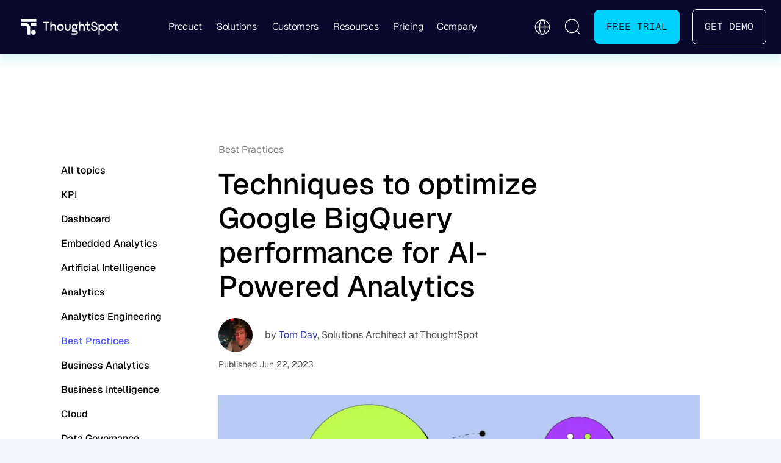

--- FILE ---
content_type: text/html; charset=utf-8
request_url: https://www.thoughtspot.com/data-trends/best-practices/optimize-google-bigquery-performance
body_size: 41945
content:
<!DOCTYPE html><html lang="en"><head><meta charSet="utf-8"/><style id="inlined-app-tailwind-data-trends-best-practices-optimize-google-bigquery-performance">*,::after,::before{box-sizing:border-box;border-width:0;border-style:solid;border-color:#e5e7eb}::after,::before{--tw-content:''}:host,html{line-height:1.5;-webkit-text-size-adjust:100%;-moz-tab-size:4;tab-size:4;font-family:ui-sans-serif,system-ui,sans-serif,"Apple Color Emoji","Segoe UI Emoji","Segoe UI Symbol","Noto Color Emoji";font-feature-settings:normal;font-variation-settings:normal;-webkit-tap-highlight-color:transparent}body{margin:0;line-height:inherit}hr{height:0;color:inherit;border-top-width:1px}abbr:where([title]){text-decoration:underline dotted}h1,h2,h3,h4,h5,h6{font-size:inherit;font-weight:inherit}a{color:inherit;text-decoration:inherit}b,strong{font-weight:bolder}code,kbd,pre,samp{font-family:ui-monospace,SFMono-Regular,Menlo,Monaco,Consolas,"Liberation Mono","Courier New",monospace;font-feature-settings:normal;font-variation-settings:normal;font-size:1em}small{font-size:80%}sub,sup{font-size:75%;line-height:0;position:relative;vertical-align:baseline}sub{bottom:-.25em}sup{top:-.5em}table{text-indent:0;border-color:inherit;border-collapse:collapse}button,input,optgroup,select,textarea{font-family:inherit;font-feature-settings:inherit;font-variation-settings:inherit;font-size:100%;font-weight:inherit;line-height:inherit;letter-spacing:inherit;color:inherit;margin:0;padding:0}button,select{text-transform:none}button,input:where([type=button]),input:where([type=reset]),input:where([type=submit]){-webkit-appearance:button;background-color:transparent;background-image:none}:-moz-focusring{outline:auto}:-moz-ui-invalid{box-shadow:none}progress{vertical-align:baseline}::-webkit-inner-spin-button,::-webkit-outer-spin-button{height:auto}[type=search]{-webkit-appearance:textfield;outline-offset:-2px}::-webkit-search-decoration{-webkit-appearance:none}::-webkit-file-upload-button{-webkit-appearance:button;font:inherit}summary{display:list-item}blockquote,dd,dl,figure,h1,h2,h3,h4,h5,h6,hr,p,pre{margin:0}fieldset{margin:0;padding:0}legend{padding:0}menu,ol,ul{list-style:none;margin:0;padding:0}dialog{padding:0}textarea{resize:vertical}input::placeholder,textarea::placeholder{opacity:1;color:#9ca3af}[role=button],button{cursor:pointer}:disabled{cursor:default}audio,canvas,embed,iframe,img,object,svg,video{display:block;vertical-align:middle}img,video{max-width:100%;height:auto}[hidden]:where(:not([hidden=until-found])){display:none}*,::after,::before{--tw-border-spacing-x:0;--tw-border-spacing-y:0;--tw-translate-x:0;--tw-translate-y:0;--tw-rotate:0;--tw-skew-x:0;--tw-skew-y:0;--tw-scale-x:1;--tw-scale-y:1;--tw-pan-x: ;--tw-pan-y: ;--tw-pinch-zoom: ;--tw-scroll-snap-strictness:proximity;--tw-gradient-from-position: ;--tw-gradient-via-position: ;--tw-gradient-to-position: ;--tw-ordinal: ;--tw-slashed-zero: ;--tw-numeric-figure: ;--tw-numeric-spacing: ;--tw-numeric-fraction: ;--tw-ring-inset: ;--tw-ring-offset-width:0px;--tw-ring-offset-color:#fff;--tw-ring-color:rgb(59 130 246 / 0.5);--tw-ring-offset-shadow:0 0 #0000;--tw-ring-shadow:0 0 #0000;--tw-shadow:0 0 #0000;--tw-shadow-colored:0 0 #0000;--tw-blur: ;--tw-brightness: ;--tw-contrast: ;--tw-grayscale: ;--tw-hue-rotate: ;--tw-invert: ;--tw-saturate: ;--tw-sepia: ;--tw-drop-shadow: ;--tw-backdrop-blur: ;--tw-backdrop-brightness: ;--tw-backdrop-contrast: ;--tw-backdrop-grayscale: ;--tw-backdrop-hue-rotate: ;--tw-backdrop-invert: ;--tw-backdrop-opacity: ;--tw-backdrop-saturate: ;--tw-backdrop-sepia: ;--tw-contain-size: ;--tw-contain-layout: ;--tw-contain-paint: ;--tw-contain-style: }::backdrop{--tw-border-spacing-x:0;--tw-border-spacing-y:0;--tw-translate-x:0;--tw-translate-y:0;--tw-rotate:0;--tw-skew-x:0;--tw-skew-y:0;--tw-scale-x:1;--tw-scale-y:1;--tw-pan-x: ;--tw-pan-y: ;--tw-pinch-zoom: ;--tw-scroll-snap-strictness:proximity;--tw-gradient-from-position: ;--tw-gradient-via-position: ;--tw-gradient-to-position: ;--tw-ordinal: ;--tw-slashed-zero: ;--tw-numeric-figure: ;--tw-numeric-spacing: ;--tw-numeric-fraction: ;--tw-ring-inset: ;--tw-ring-offset-width:0px;--tw-ring-offset-color:#fff;--tw-ring-color:rgb(59 130 246 / 0.5);--tw-ring-offset-shadow:0 0 #0000;--tw-ring-shadow:0 0 #0000;--tw-shadow:0 0 #0000;--tw-shadow-colored:0 0 #0000;--tw-blur: ;--tw-brightness: ;--tw-contrast: ;--tw-grayscale: ;--tw-hue-rotate: ;--tw-invert: ;--tw-saturate: ;--tw-sepia: ;--tw-drop-shadow: ;--tw-backdrop-blur: ;--tw-backdrop-brightness: ;--tw-backdrop-contrast: ;--tw-backdrop-grayscale: ;--tw-backdrop-hue-rotate: ;--tw-backdrop-invert: ;--tw-backdrop-opacity: ;--tw-backdrop-saturate: ;--tw-backdrop-sepia: ;--tw-contain-size: ;--tw-contain-layout: ;--tw-contain-paint: ;--tw-contain-style: }.container{width:100%;margin-right:auto;margin-left:auto;padding-right:1rem;padding-left:1rem}@media (min-width:640px){.container{max-width:640px}}@media (min-width:768px){.container{max-width:768px}}@media (min-width:960px){.container{max-width:960px}}@media (min-width:1440px){.container{max-width:1440px}}@media (min-width:1600px){.container{max-width:1600px}}.pointer-events-none{pointer-events:none}.collapse{visibility:collapse}.fixed{position:fixed}.absolute{position:absolute}.relative{position:relative}.inset-0{inset:0px}.-right-5{right:-1.25rem}.-top-3{top:-.75rem}.-top-5{top:-1.25rem}.-top-\[2px\]{top:-2px}.bottom-0{bottom:0}.bottom-\[0px\]{bottom:0}.bottom-\[24px\]{bottom:24px}.bottom-\[420px\]{bottom:420px}.bottom-\[62px\]{bottom:62px}.left-0{left:0}.left-1\/2{left:50%}.left-6{left:1.5rem}.left-\[-220px\]{left:-220px}.left-\[-34px\]{left:-34px}.left-\[-44px\]{left:-44px}.left-\[-47px\]{left:-47px}.left-\[-60px\]{left:-60px}.left-\[10\%\]{left:10%}.left-\[12\%\]{left:12%}.left-\[124px\]{left:124px}.left-\[18\%\]{left:18%}.left-\[18px\]{left:18px}.left-\[22\%\]{left:22%}.left-\[44\%\]{left:44%}.right-0{right:0}.right-1\/2{right:50%}.right-4{right:1rem}.right-\[-30px\]{right:-30px}.right-\[10\%\]{right:10%}.right-\[12\%\]{right:12%}.right-\[124px\]{right:124px}.right-\[20\%\]{right:20%}.right-\[calc\(50\%-640px\)\]{right:calc(50% - 640px)}.top-0{top:0}.top-1\/2{top:50%}.top-\[-140px\]{top:-140px}.top-\[-22px\]{top:-22px}.top-\[10\%\]{top:10%}.top-\[10px\]{top:10px}.top-\[160px\]{top:160px}.top-\[20px\]{top:20px}.top-\[28px\]{top:28px}.top-\[30\%\]{top:30%}.top-\[40\%\]{top:40%}.top-\[40px\]{top:40px}.top-\[42\%\]{top:42%}.top-\[50px\]{top:50px}.top-\[80\%\]{top:80%}.-z-10{z-index:-10}.z-0{z-index:0}.z-10{z-index:10}.z-20{z-index:20}.z-30{z-index:30}.z-50{z-index:50}.z-\[1000\]{z-index:1000}.z-\[10\]{z-index:10}.z-\[20\]{z-index:20}.z-\[2\]{z-index:2}.z-\[3\]{z-index:3}.z-\[40\]{z-index:40}.z-\[41\]{z-index:41}.z-\[5\]{z-index:5}.z-\[999\]{z-index:999}.order-1{order:1}.order-2{order:2}.col-span-12{grid-column:span 12/span 12}.col-start-1{grid-column-start:1}.col-start-2{grid-column-start:2}.col-start-3{grid-column-start:3}.\!m-0{margin:0!important}.\!mx-auto{margin-left:auto!important;margin-right:auto!important}.\!my-0{margin-top:0!important;margin-bottom:0!important}.\!my-5{margin-top:1.25rem!important;margin-bottom:1.25rem!important}.-mx-\[17px\]{margin-left:-17px;margin-right:-17px}.-mx-\[19px\]{margin-left:-19px;margin-right:-19px}.-mx-\[38px\]{margin-left:-38px;margin-right:-38px}.-mx-\[50vw\]{margin-left:-50vw;margin-right:-50vw}.mx-4{margin-left:1rem;margin-right:1rem}.mx-\[20px\]{margin-left:20px;margin-right:20px}.mx-auto{margin-left:auto;margin-right:auto}.my-10{margin-top:2.5rem;margin-bottom:2.5rem}.my-16{margin-top:4rem;margin-bottom:4rem}.my-2{margin-top:.5rem;margin-bottom:.5rem}.my-4{margin-top:1rem;margin-bottom:1rem}.my-5{margin-top:1.25rem;margin-bottom:1.25rem}.my-6{margin-top:1.5rem;margin-bottom:1.5rem}.my-8{margin-top:2rem;margin-bottom:2rem}.my-\[10px\]{margin-top:10px;margin-bottom:10px}.my-\[24px\]{margin-top:24px;margin-bottom:24px}.my-\[40px\]{margin-top:40px;margin-bottom:40px}.my-\[48px\]{margin-top:48px;margin-bottom:48px}.my-\[56px\]{margin-top:56px;margin-bottom:56px}.my-\[64px\]{margin-top:64px;margin-bottom:64px}.my-\[6rem\]{margin-top:6rem;margin-bottom:6rem}.\!mb-0{margin-bottom:0!important}.\!mb-12{margin-bottom:3rem!important}.\!mb-5{margin-bottom:1.25rem!important}.\!mb-\[8px\]{margin-bottom:8px!important}.\!mt-0{margin-top:0!important}.-mt-\[140px\]{margin-top:-140px}.mb-0{margin-bottom:0}.mb-1{margin-bottom:.25rem}.mb-10{margin-bottom:2.5rem}.mb-12{margin-bottom:3rem}.mb-2{margin-bottom:.5rem}.mb-3{margin-bottom:.75rem}.mb-4{margin-bottom:1rem}.mb-5{margin-bottom:1.25rem}.mb-6{margin-bottom:1.5rem}.mb-8{margin-bottom:2rem}.mb-\[16px\]{margin-bottom:16px}.mb-\[20px\]{margin-bottom:20px}.mb-\[24px\]{margin-bottom:24px}.mb-\[26px\]{margin-bottom:26px}.mb-\[30px\]{margin-bottom:30px}.mb-\[32px\]{margin-bottom:32px}.mb-\[40px\]{margin-bottom:40px}.mb-\[48px\]{margin-bottom:48px}.mb-\[60px\]{margin-bottom:60px}.mb-\[64px\]{margin-bottom:64px}.mb-\[8px\]{margin-bottom:8px}.ml-1{margin-left:.25rem}.ml-2{margin-left:.5rem}.ml-3{margin-left:.75rem}.ml-\[-70px\]{margin-left:-70px}.ml-\[6px\]{margin-left:6px}.ml-\[8px\]{margin-left:8px}.mr-0{margin-right:0}.mr-4{margin-right:1rem}.mr-5{margin-right:1.25rem}.mr-6{margin-right:1.5rem}.mr-\[6vw\]{margin-right:6vw}.mr-\[8px\]{margin-right:8px}.mt-1{margin-top:.25rem}.mt-10{margin-top:2.5rem}.mt-12{margin-top:3rem}.mt-2{margin-top:.5rem}.mt-4{margin-top:1rem}.mt-5{margin-top:1.25rem}.mt-6{margin-top:1.5rem}.mt-8{margin-top:2rem}.mt-\[200px\]{margin-top:200px}.mt-\[20px\]{margin-top:20px}.mt-\[210px\]{margin-top:210px}.mt-\[24px\]{margin-top:24px}.mt-\[30px\]{margin-top:30px}.mt-\[32px\]{margin-top:32px}.mt-\[34px\]{margin-top:34px}.mt-\[40px\]{margin-top:40px}.mt-\[48px\]{margin-top:48px}.mt-\[4px\]{margin-top:4px}.mt-\[52px\]{margin-top:52px}.mt-auto{margin-top:auto}.box-border{box-sizing:border-box}.block{display:block}.inline-block{display:inline-block}.inline{display:inline}.flex{display:flex}.\!inline-flex{display:inline-flex!important}.inline-flex{display:inline-flex}.flow-root{display:flow-root}.grid{display:grid}.hidden{display:none}.aspect-\[16\/10\]{aspect-ratio:16/10}.aspect-\[16\/9\]{aspect-ratio:16/9}.\!h-\[800px\]{height:800px!important}.h-0{height:0}.h-10{height:2.5rem}.h-4{height:1rem}.h-5{height:1.25rem}.h-6{height:1.5rem}.h-8{height:2rem}.h-96{height:24rem}.h-\[0\.5px\]{height:.5px}.h-\[100px\]{height:100px}.h-\[120px\]{height:120px}.h-\[140px\]{height:140px}.h-\[16px\]{height:16px}.h-\[18px\]{height:18px}.h-\[1px\]{height:1px}.h-\[2000px\]{height:2000px}.h-\[20px\]{height:20px}.h-\[220px\]{height:220px}.h-\[24px\]{height:24px}.h-\[260px\]{height:260px}.h-\[28px\]{height:28px}.h-\[290px\]{height:290px}.h-\[30px\]{height:30px}.h-\[32px\]{height:32px}.h-\[350px\]{height:350px}.h-\[368px\]{height:368px}.h-\[36px\]{height:36px}.h-\[391px\]{height:391px}.h-\[3px\]{height:3px}.h-\[44px\]{height:44px}.h-\[45px\]{height:45px}.h-\[500px\]{height:500px}.h-\[60px\]{height:60px}.h-\[65vh\]{height:65vh}.h-\[6px\]{height:6px}.h-\[70\%\]{height:70%}.h-\[70px\]{height:70px}.h-auto{height:auto}.h-full{height:100%}.h-px{height:1px}.max-h-\[280px\]{max-height:280px}.max-h-\[40px\]{max-height:40px}.max-h-\[428px\]{max-height:428px}.max-h-\[477px\]{max-height:477px}.max-h-\[calc\(100vh-100px\)\]{max-height:calc(100vh - 100px)}.max-h-\[calc\(100vh-120px\)\]{max-height:calc(100vh - 120px)}.min-h-0{min-height:0}.min-h-10{min-height:2.5rem}.min-h-\[300vh\]{min-height:300vh}.w-0{width:0}.w-10{width:2.5rem}.w-3\/5{width:60%}.w-4{width:1rem}.w-4\/5{width:80%}.w-5{width:1.25rem}.w-6{width:1.5rem}.w-8{width:2rem}.w-96{width:24rem}.w-\[120px\]{width:120px}.w-\[140px\]{width:140px}.w-\[16px\]{width:16px}.w-\[18px\]{width:18px}.w-\[200\%\]{width:200%}.w-\[20px\]{width:20px}.w-\[210px\]{width:210px}.w-\[220px\]{width:220px}.w-\[240px\]{width:240px}.w-\[24px\]{width:24px}.w-\[280px\]{width:280px}.w-\[282px\]{width:282px}.w-\[290px\]{width:290px}.w-\[300px\]{width:300px}.w-\[30px\]{width:30px}.w-\[32px\]{width:32px}.w-\[350px\]{width:350px}.w-\[368px\]{width:368px}.w-\[36px\]{width:36px}.w-\[391px\]{width:391px}.w-\[420px\]{width:420px}.w-\[45\%\]{width:45%}.w-\[45px\]{width:45px}.w-\[50\%\]{width:50%}.w-\[500px\]{width:500px}.w-\[55\%\]{width:55%}.w-\[70px\]{width:70px}.w-\[80\%\]{width:80%}.w-\[80px\]{width:80px}.w-\[90\%\]{width:90%}.w-\[900px\]{width:900px}.w-\[calc\(100\%\+90px\)\]{width:calc(100% + 90px)}.w-auto{width:auto}.w-fit{width:fit-content}.w-full{width:100%}.w-screen{width:100vw}.min-w-10{min-width:2.5rem}.min-w-\[140px\]{min-width:140px}.min-w-\[56px\]{min-width:56px}.min-w-full{min-width:100%}.max-w-\[1020px\]{max-width:1020px}.max-w-\[1080px\]{max-width:1080px}.max-w-\[1200px\]{max-width:1200px}.max-w-\[1280px\]{max-width:1280px}.max-w-\[250px\]{max-width:250px}.max-w-\[400px\]{max-width:400px}.max-w-\[500px\]{max-width:500px}.max-w-\[520px\]{max-width:520px}.max-w-\[530px\]{max-width:530px}.max-w-\[532px\]{max-width:532px}.max-w-\[600px\]{max-width:600px}.max-w-\[680px\]{max-width:680px}.max-w-\[700px\]{max-width:700px}.max-w-\[800px\]{max-width:800px}.max-w-\[814px\]{max-width:814px}.max-w-\[90\%\]{max-width:90%}.max-w-\[900px\]{max-width:900px}.max-w-\[95\%\]{max-width:95%}.max-w-\[960px\]{max-width:960px}.max-w-col{max-width:1280px}.max-w-full{max-width:100%}.max-w-none{max-width:none}.flex-1{flex:1 1 0%}.flex-shrink-0{flex-shrink:0}.shrink-0{flex-shrink:0}.table-auto{table-layout:auto}.origin-center{transform-origin:center}.-translate-x-1{--tw-translate-x:-0.25rem;transform:translate(var(--tw-translate-x),var(--tw-translate-y)) rotate(var(--tw-rotate)) skewX(var(--tw-skew-x)) skewY(var(--tw-skew-y)) scaleX(var(--tw-scale-x)) scaleY(var(--tw-scale-y))}.-translate-x-1\/2{--tw-translate-x:-50%;transform:translate(var(--tw-translate-x),var(--tw-translate-y)) rotate(var(--tw-rotate)) skewX(var(--tw-skew-x)) skewY(var(--tw-skew-y)) scaleX(var(--tw-scale-x)) scaleY(var(--tw-scale-y))}.-translate-y-1\/2{--tw-translate-y:-50%;transform:translate(var(--tw-translate-x),var(--tw-translate-y)) rotate(var(--tw-rotate)) skewX(var(--tw-skew-x)) skewY(var(--tw-skew-y)) scaleX(var(--tw-scale-x)) scaleY(var(--tw-scale-y))}.-translate-y-full{--tw-translate-y:-100%;transform:translate(var(--tw-translate-x),var(--tw-translate-y)) rotate(var(--tw-rotate)) skewX(var(--tw-skew-x)) skewY(var(--tw-skew-y)) scaleX(var(--tw-scale-x)) scaleY(var(--tw-scale-y))}.translate-x-0{--tw-translate-x:0px;transform:translate(var(--tw-translate-x),var(--tw-translate-y)) rotate(var(--tw-rotate)) skewX(var(--tw-skew-x)) skewY(var(--tw-skew-y)) scaleX(var(--tw-scale-x)) scaleY(var(--tw-scale-y))}.translate-x-1{--tw-translate-x:0.25rem;transform:translate(var(--tw-translate-x),var(--tw-translate-y)) rotate(var(--tw-rotate)) skewX(var(--tw-skew-x)) skewY(var(--tw-skew-y)) scaleX(var(--tw-scale-x)) scaleY(var(--tw-scale-y))}.translate-y-\[-17px\]{--tw-translate-y:-17px;transform:translate(var(--tw-translate-x),var(--tw-translate-y)) rotate(var(--tw-rotate)) skewX(var(--tw-skew-x)) skewY(var(--tw-skew-y)) scaleX(var(--tw-scale-x)) scaleY(var(--tw-scale-y))}.rotate-0{--tw-rotate:0deg;transform:translate(var(--tw-translate-x),var(--tw-translate-y)) rotate(var(--tw-rotate)) skewX(var(--tw-skew-x)) skewY(var(--tw-skew-y)) scaleX(var(--tw-scale-x)) scaleY(var(--tw-scale-y))}.rotate-180{--tw-rotate:180deg;transform:translate(var(--tw-translate-x),var(--tw-translate-y)) rotate(var(--tw-rotate)) skewX(var(--tw-skew-x)) skewY(var(--tw-skew-y)) scaleX(var(--tw-scale-x)) scaleY(var(--tw-scale-y))}.scale-\[1\.02\]{--tw-scale-x:1.02;--tw-scale-y:1.02;transform:translate(var(--tw-translate-x),var(--tw-translate-y)) rotate(var(--tw-rotate)) skewX(var(--tw-skew-x)) skewY(var(--tw-skew-y)) scaleX(var(--tw-scale-x)) scaleY(var(--tw-scale-y))}.scale-\[1\.6\]{--tw-scale-x:1.6;--tw-scale-y:1.6;transform:translate(var(--tw-translate-x),var(--tw-translate-y)) rotate(var(--tw-rotate)) skewX(var(--tw-skew-x)) skewY(var(--tw-skew-y)) scaleX(var(--tw-scale-x)) scaleY(var(--tw-scale-y))}.scale-\[1\.8\]{--tw-scale-x:1.8;--tw-scale-y:1.8;transform:translate(var(--tw-translate-x),var(--tw-translate-y)) rotate(var(--tw-rotate)) skewX(var(--tw-skew-x)) skewY(var(--tw-skew-y)) scaleX(var(--tw-scale-x)) scaleY(var(--tw-scale-y))}.transform{transform:translate(var(--tw-translate-x),var(--tw-translate-y)) rotate(var(--tw-rotate)) skewX(var(--tw-skew-x)) skewY(var(--tw-skew-y)) scaleX(var(--tw-scale-x)) scaleY(var(--tw-scale-y))}.transform-gpu{transform:translate3d(var(--tw-translate-x),var(--tw-translate-y),0) rotate(var(--tw-rotate)) skewX(var(--tw-skew-x)) skewY(var(--tw-skew-y)) scaleX(var(--tw-scale-x)) scaleY(var(--tw-scale-y))}.animate-\[progressMoveHeight_1s_linear_forwards\]{animation:progressMoveHeight 1s linear forwards}.animate-\[progressMove_0\.1s_linear_forwards\]{animation:progressMove .1s linear forwards}.animate-\[scrollbounce_1\.6s_ease-in-out_infinite\]{animation:scrollbounce 1.6s ease-in-out infinite}.animate-\[slideFadeIn_1s_ease_forwards\]{animation:slideFadeIn 1s ease forwards}@keyframes spin{to{transform:rotate(360deg)}}.animate-spin{animation:spin 1s linear infinite}.cursor-not-allowed{cursor:not-allowed}.cursor-pointer{cursor:pointer}.cursor-text{cursor:text}.select-none{user-select:none}.resize-none{resize:none}.list-inside{list-style-position:inside}.list-disc{list-style-type:disc}.list-none{list-style-type:none}.appearance-none{appearance:none}.grid-cols-1{grid-template-columns:repeat(1,minmax(0,1fr))}.grid-cols-12{grid-template-columns:repeat(12,minmax(0,1fr))}.grid-cols-2{grid-template-columns:repeat(2,minmax(0,1fr))}.grid-cols-3{grid-template-columns:repeat(3,minmax(0,1fr))}.grid-rows-\[0fr\]{grid-template-rows:0fr}.grid-rows-\[1fr\]{grid-template-rows:1fr}.\!flex-row{flex-direction:row!important}.flex-row{flex-direction:row}.flex-col{flex-direction:column}.flex-col-reverse{flex-direction:column-reverse}.flex-wrap{flex-wrap:wrap}.flex-nowrap{flex-wrap:nowrap}.place-items-center{place-items:center}.items-start{align-items:flex-start}.items-end{align-items:flex-end}.items-center{align-items:center}.items-stretch{align-items:stretch}.justify-start{justify-content:flex-start}.justify-end{justify-content:flex-end}.justify-center{justify-content:center}.justify-between{justify-content:space-between}.justify-items-center{justify-items:center}.gap-10{gap:2.5rem}.gap-12{gap:3rem}.gap-2{gap:.5rem}.gap-3{gap:.75rem}.gap-4{gap:1rem}.gap-5{gap:1.25rem}.gap-6{gap:1.5rem}.gap-8{gap:2rem}.gap-\[10px\]{gap:10px}.gap-\[12px\]{gap:12px}.gap-\[16px\]{gap:16px}.gap-\[18px\]{gap:18px}.gap-\[20px\]{gap:20px}.gap-\[24px\]{gap:24px}.gap-\[25px\]{gap:25px}.gap-\[30px\]{gap:30px}.gap-\[32px\]{gap:32px}.gap-\[40px\]{gap:40px}.gap-\[48px\]{gap:48px}.gap-\[50px\]{gap:50px}.gap-\[60px\]{gap:60px}.gap-\[80px\]{gap:80px}.gap-x-12{column-gap:3rem}.gap-x-\[60px\]{column-gap:60px}.gap-y-10{row-gap:2.5rem}.gap-y-\[40px\]{row-gap:40px}.space-y-0>:not([hidden])~:not([hidden]){--tw-space-y-reverse:0;margin-top:calc(0px * calc(1 - var(--tw-space-y-reverse)));margin-bottom:calc(0px * var(--tw-space-y-reverse))}.space-y-3>:not([hidden])~:not([hidden]){--tw-space-y-reverse:0;margin-top:calc(.75rem * calc(1 - var(--tw-space-y-reverse)));margin-bottom:calc(.75rem * var(--tw-space-y-reverse))}.space-y-4>:not([hidden])~:not([hidden]){--tw-space-y-reverse:0;margin-top:calc(1rem * calc(1 - var(--tw-space-y-reverse)));margin-bottom:calc(1rem * var(--tw-space-y-reverse))}.space-y-5>:not([hidden])~:not([hidden]){--tw-space-y-reverse:0;margin-top:calc(1.25rem * calc(1 - var(--tw-space-y-reverse)));margin-bottom:calc(1.25rem * var(--tw-space-y-reverse))}.space-y-6>:not([hidden])~:not([hidden]){--tw-space-y-reverse:0;margin-top:calc(1.5rem * calc(1 - var(--tw-space-y-reverse)));margin-bottom:calc(1.5rem * var(--tw-space-y-reverse))}.space-y-8>:not([hidden])~:not([hidden]){--tw-space-y-reverse:0;margin-top:calc(2rem * calc(1 - var(--tw-space-y-reverse)));margin-bottom:calc(2rem * var(--tw-space-y-reverse))}.divide-y-\[0\.5px\]>:not([hidden])~:not([hidden]){--tw-divide-y-reverse:0;border-top-width:calc(.5px * calc(1 - var(--tw-divide-y-reverse)));border-bottom-width:calc(.5px * var(--tw-divide-y-reverse))}.divide-ts-blue>:not([hidden])~:not([hidden]){--tw-divide-opacity:1;border-color:rgb(0 210 255 / var(--tw-divide-opacity,1))}.self-stretch{align-self:stretch}.justify-self-center{justify-self:center}.overflow-auto{overflow:auto}.overflow-hidden{overflow:hidden}.overflow-x-auto{overflow-x:auto}.overflow-y-auto{overflow-y:auto}.overflow-y-hidden{overflow-y:hidden}.overflow-x-scroll{overflow-x:scroll}.scroll-smooth{scroll-behavior:smooth}.whitespace-nowrap{white-space:nowrap}.rounded-\[0px\]{border-radius:0}.rounded-\[10px\]{border-radius:10px}.rounded-\[12px\]{border-radius:12px}.rounded-\[16px\]{border-radius:16px}.rounded-\[20px\]{border-radius:20px}.rounded-\[4px\]{border-radius:4px}.rounded-\[6px\]{border-radius:6px}.rounded-\[8px\]{border-radius:8px}.rounded-full{border-radius:9999px}.rounded-lg{border-radius:.5rem}.rounded-md{border-radius:.375rem}.rounded-sm{border-radius:.125rem}.rounded-xl{border-radius:.75rem}.border{border-width:1px}.border-0{border-width:0}.border-4{border-width:4px}.border-\[0\.494px\]{border-width:.494px}.border-\[0\.5px\]{border-width:.5px}.border-\[0\.762px\]{border-width:.762px}.\!border-t-2{border-top-width:2px!important}.border-b{border-bottom-width:1px}.border-b-0{border-bottom-width:0}.border-b-2{border-bottom-width:2px}.border-l{border-left-width:1px}.border-t{border-top-width:1px}.border-t-2{border-top-width:2px}.border-t-\[0\.5px\]{border-top-width:.5px}.border-dashed{border-style:dashed}.\!border-\[\#00D2FF\]{--tw-border-opacity:1!important;border-color:rgb(0 210 255 / var(--tw-border-opacity,1))!important}.border-\[\#00D2FF\]{--tw-border-opacity:1;border-color:rgb(0 210 255 / var(--tw-border-opacity,1))}.border-\[\#1B1B61\]{--tw-border-opacity:1;border-color:rgb(27 27 97 / var(--tw-border-opacity,1))}.border-\[\#1C4466\]{--tw-border-opacity:1;border-color:rgb(28 68 102 / var(--tw-border-opacity,1))}.border-\[\#23C6F9\]\/70{border-color:rgb(35 198 249 / .7)}.border-\[\#2A3B5F\]{--tw-border-opacity:1;border-color:rgb(42 59 95 / var(--tw-border-opacity,1))}.border-\[\#2B4077\]{--tw-border-opacity:1;border-color:rgb(43 64 119 / var(--tw-border-opacity,1))}.border-\[\#58D7DB\]{--tw-border-opacity:1;border-color:rgb(88 215 219 / var(--tw-border-opacity,1))}.border-\[\#DCADFF\]{--tw-border-opacity:1;border-color:rgb(220 173 255 / var(--tw-border-opacity,1))}.border-\[\#EAD8FF\]{--tw-border-opacity:1;border-color:rgb(234 216 255 / var(--tw-border-opacity,1))}.border-gray-200{--tw-border-opacity:1;border-color:rgb(229 231 235 / var(--tw-border-opacity,1))}.border-gray-300{--tw-border-opacity:1;border-color:rgb(209 213 219 / var(--tw-border-opacity,1))}.border-transparent{border-color:transparent}.border-ts-blue{--tw-border-opacity:1;border-color:rgb(0 210 255 / var(--tw-border-opacity,1))}.border-white{--tw-border-opacity:1;border-color:rgb(255 255 255 / var(--tw-border-opacity,1))}.\!bg-\[\#1B1B61\]{--tw-bg-opacity:1!important;background-color:rgb(27 27 97 / var(--tw-bg-opacity,1))!important}.bg-\[\#00D2FF\]{--tw-bg-opacity:1;background-color:rgb(0 210 255 / var(--tw-bg-opacity,1))}.bg-\[\#00D2FF\]\/20{background-color:rgb(0 210 255 / .2)}.bg-\[\#00E0FF\]{--tw-bg-opacity:1;background-color:rgb(0 224 255 / var(--tw-bg-opacity,1))}.bg-\[\#050B2B\]{--tw-bg-opacity:1;background-color:rgb(5 11 43 / var(--tw-bg-opacity,1))}.bg-\[\#080629\]{--tw-bg-opacity:1;background-color:rgb(8 6 41 / var(--tw-bg-opacity,1))}.bg-\[\#08062B\]{--tw-bg-opacity:1;background-color:rgb(8 6 43 / var(--tw-bg-opacity,1))}.bg-\[\#08062B\]\/80{background-color:rgb(8 6 43 / .8)}.bg-\[\#0A082D\]{--tw-bg-opacity:1;background-color:rgb(10 8 45 / var(--tw-bg-opacity,1))}.bg-\[\#0a0c23\]{--tw-bg-opacity:1;background-color:rgb(10 12 35 / var(--tw-bg-opacity,1))}.bg-\[\#0c0d35\]{--tw-bg-opacity:1;background-color:rgb(12 13 53 / var(--tw-bg-opacity,1))}.bg-\[\#141430\]{--tw-bg-opacity:1;background-color:rgb(20 20 48 / var(--tw-bg-opacity,1))}.bg-\[\#1B3E61\]{--tw-bg-opacity:1;background-color:rgb(27 62 97 / var(--tw-bg-opacity,1))}.bg-\[\#1B4163\]{--tw-bg-opacity:1;background-color:rgb(27 65 99 / var(--tw-bg-opacity,1))}.bg-\[\#1C4466\]{--tw-bg-opacity:1;background-color:rgb(28 68 102 / var(--tw-bg-opacity,1))}.bg-\[\#DCADFF80\]{background-color:#dcaDFF80}.bg-\[\#DCADFF\]{--tw-bg-opacity:1;background-color:rgb(220 173 255 / var(--tw-bg-opacity,1))}.bg-\[\#EAD8FF\]{--tw-bg-opacity:1;background-color:rgb(234 216 255 / var(--tw-bg-opacity,1))}.bg-\[\#EDF7FF\]{--tw-bg-opacity:1;background-color:rgb(237 247 255 / var(--tw-bg-opacity,1))}.bg-\[\#FDF8FF\]{--tw-bg-opacity:1;background-color:rgb(253 248 255 / var(--tw-bg-opacity,1))}.bg-\[rgba\(220\2c 173\2c 255\2c 0\.05\)\]{background-color:rgba(220,173,255,.05)}.bg-\[rgba\(220\2c 173\2c 255\2c 0\.20\)\]{background-color:rgba(220,173,255,.2)}.bg-\[rgba\(27\2c 27\2c 97\2c 0\.38\)\]{background-color:rgba(27,27,97,.38)}.bg-black{--tw-bg-opacity:1;background-color:rgb(0 0 0 / var(--tw-bg-opacity,1))}.bg-black\/70{background-color:rgb(0 0 0 / .7)}.bg-gray-100{--tw-bg-opacity:1;background-color:rgb(243 244 246 / var(--tw-bg-opacity,1))}.bg-gray-50{--tw-bg-opacity:1;background-color:rgb(249 250 251 / var(--tw-bg-opacity,1))}.bg-gray-500{--tw-bg-opacity:1;background-color:rgb(107 114 128 / var(--tw-bg-opacity,1))}.bg-transparent{background-color:transparent}.bg-ts-blue{--tw-bg-opacity:1;background-color:rgb(0 210 255 / var(--tw-bg-opacity,1))}.bg-ts-dark-blue{--tw-bg-opacity:1;background-color:rgb(10 8 45 / var(--tw-bg-opacity,1))}.bg-ts-medium-blue{--tw-bg-opacity:1;background-color:rgb(28 68 102 / var(--tw-bg-opacity,1))}.bg-white{--tw-bg-opacity:1;background-color:rgb(255 255 255 / var(--tw-bg-opacity,1))}.bg-opacity-30{--tw-bg-opacity:0.3}.bg-opacity-70{--tw-bg-opacity:0.7}.bg-\[linear-gradient\(121deg\2c \#1B1B61_39\.59\%\2c \#00D2FF_128\.76\%\)\]{background-image:linear-gradient(121deg,#1b1b61 39.59%,#00d2ff 128.76%)}.bg-\[linear-gradient\(141deg\2c \#8AB2FF_29\.46\%\2c \#1FD7F8_81\.45\%\)\]{background-image:linear-gradient(141deg,#8ab2ff 29.46%,#1fd7f8 81.45%)}.bg-\[linear-gradient\(163deg\2c \#FFF_39\.59\%\2c \#80E9FF_57\.18\%\2c \#00D2FF_128\.76\%\)\]{background-image:linear-gradient(163deg,#fff 39.59%,#80e9ff 57.18%,#00d2ff 128.76%)}.bg-\[linear-gradient\(163deg\2c \#FFF_39\.59\%\2c \#80E9FF_84\.18\%\2c \#00D2FF_128\.76\%\)\]{background-image:linear-gradient(163deg,#fff 39.59%,#80e9ff 84.18%,#00d2ff 128.76%)}.bg-\[linear-gradient\(180deg\2c \#080629_0\%\2c \#426CC3_45\.66\%\)\]{background-image:linear-gradient(180deg,#080629 0,#426cc3 45.66%)}.bg-\[linear-gradient\(180deg\2c \#08062B_0\%\2c \#3D2894_100\%\)\]{background-image:linear-gradient(180deg,#08062b 0,#3d2894 100%)}.bg-\[linear-gradient\(180deg\2c \#0A082D_41\.48\%\2c \#00D2FF_236\.43\%\)\]{background-image:linear-gradient(180deg,#0a082d 41.48%,#00d2ff 236.43%)}.bg-\[linear-gradient\(180deg\2c \#3E2994_0\%\2c \#08062B_64\.86\%\)\]{background-image:linear-gradient(180deg,#3e2994 0,#08062b 64.86%)}.bg-\[linear-gradient\(180deg\2c \#426CC2_0\%\2c \#080629_64\.86\%\)\]{background-image:linear-gradient(180deg,#426cc2 0,#080629 64.86%)}.bg-\[linear-gradient\(180deg\2c \#426CC3_45\.66\%\)\]{background-image:linear-gradient(180deg,#426cc3 45.66%)}.bg-\[linear-gradient\(180deg\2c rgba\(8\2c 6\2c 43\2c 0\.37\)_46\.23\%\2c \#08062B_98\.48\%\)\]{background-image:linear-gradient(180deg,rgba(8,6,43,.37) 46.23%,#08062b 98.48%)}.bg-\[linear-gradient\(270deg\2c \#08062B_0\%\2c rgba\(8\2c 6\2c 43\2c 0\)_100\%\)\]{background-image:linear-gradient(270deg,#08062b 0,rgba(8,6,43,0) 100%)}.bg-\[linear-gradient\(90deg\2c \#00D2FF_0\%\2c rgba\(0\2c 210\2c 255\2c 0\)_100\%\)\]{background-image:linear-gradient(90deg,#00d2ff 0,rgba(0,210,255,0) 100%)}.bg-\[linear-gradient\(90deg\2c \#08062B_0\%\2c rgba\(8\2c 6\2c 43\2c 0\)_100\%\)\]{background-image:linear-gradient(90deg,#08062b 0,rgba(8,6,43,0) 100%)}.bg-\[linear-gradient\(90deg\2c \#0B072F_0\%\2c \#08062B_25\.96\%\2c \#08062B_85\%\2c rgba\(8\2c 6\2c 43\2c 0\)_100\%\)\]{background-image:linear-gradient(90deg,#0b072f 0,#08062b 25.96%,#08062b 85%,rgba(8,6,43,0) 100%)}.bg-\[linear-gradient\(95deg\2c \#fff_23\.19\%\2c \#00d2ff_106\.62\%\)\]{background-image:linear-gradient(95deg,#fff 23.19%,#00d2ff 106.62%)}.bg-\[linear-gradient\(to_right\2c _\#FFFFFF_0\%\2c _\#FFFFFF_40\%\2c _\#00D2FF_65\%\2c _\#00D2FF_100\%\)\]{background-image:linear-gradient(to right,#fff 0,#fff 40%,#00d2ff 65%,#00d2ff 100%)}.bg-\[url\(\'https\:\/\/media\.thoughtspot\.com\/35707\/1758522682-ebook-hero-banner\.png\'\)\]{background-image:url('https://media.thoughtspot.com/35707/1758522682-ebook-hero-banner.png')}.bg-\[url\(\'https\:\/\/media\.thoughtspot\.com\/35707\/1758864655-ebook-cards-varbg\.svg\'\)\]{background-image:url('https://media.thoughtspot.com/35707/1758864655-ebook-cards-varbg.svg')}.bg-\[url\(\'https\:\/\/media\.thoughtspot\.com\/35707\/1760348241-sqllist-banner\.svg\'\)\]{background-image:url('https://media.thoughtspot.com/35707/1760348241-sqllist-banner.svg')}.bg-\[url\(\'https\:\/\/media\.thoughtspot\.com\/35707\/1765255993-mobile-geistmono\.svg\'\)\]{background-image:url('https://media.thoughtspot.com/35707/1765255993-mobile-geistmono.svg')}.bg-gradient-to-b{background-image:linear-gradient(to bottom,var(--tw-gradient-stops))}.bg-gradient-to-r{background-image:linear-gradient(to right,var(--tw-gradient-stops))}.from-\[\#00D2FF\]{--tw-gradient-from:#00D2FF var(--tw-gradient-from-position);--tw-gradient-to:rgb(0 210 255 / 0) var(--tw-gradient-to-position);--tw-gradient-stops:var(--tw-gradient-from),var(--tw-gradient-to)}.from-\[\#08062B\]{--tw-gradient-from:#08062B var(--tw-gradient-from-position);--tw-gradient-to:rgb(8 6 43 / 0) var(--tw-gradient-to-position);--tw-gradient-stops:var(--tw-gradient-from),var(--tw-gradient-to)}.from-\[\#08072C\]{--tw-gradient-from:#08072C var(--tw-gradient-from-position);--tw-gradient-to:rgb(8 7 44 / 0) var(--tw-gradient-to-position);--tw-gradient-stops:var(--tw-gradient-from),var(--tw-gradient-to)}.from-\[\#4068BC\]{--tw-gradient-from:#4068BC var(--tw-gradient-from-position);--tw-gradient-to:rgb(64 104 188 / 0) var(--tw-gradient-to-position);--tw-gradient-stops:var(--tw-gradient-from),var(--tw-gradient-to)}.from-\[\#5A5DE9\]{--tw-gradient-from:#5A5DE9 var(--tw-gradient-from-position);--tw-gradient-to:rgb(90 93 233 / 0) var(--tw-gradient-to-position);--tw-gradient-stops:var(--tw-gradient-from),var(--tw-gradient-to)}.from-\[\#5ECEFA\]{--tw-gradient-from:#5ECEFA var(--tw-gradient-from-position);--tw-gradient-to:rgb(94 206 250 / 0) var(--tw-gradient-to-position);--tw-gradient-stops:var(--tw-gradient-from),var(--tw-gradient-to)}.from-\[\#FFFFFF\]{--tw-gradient-from:#FFFFFF var(--tw-gradient-from-position);--tw-gradient-to:rgb(255 255 255 / 0) var(--tw-gradient-to-position);--tw-gradient-stops:var(--tw-gradient-from),var(--tw-gradient-to)}.from-\[rgba\(255\2c 255\2c 255\)\]{--tw-gradient-from:rgba(255,255,255) var(--tw-gradient-from-position);--tw-gradient-to:rgba(255, 255, 255, 0) var(--tw-gradient-to-position);--tw-gradient-stops:var(--tw-gradient-from),var(--tw-gradient-to)}.from-\[rgba\(27\2c 27\2c 97\2c 0\.38\)\]{--tw-gradient-from:rgba(27,27,97,0.38) var(--tw-gradient-from-position);--tw-gradient-to:rgba(27, 27, 97, 0) var(--tw-gradient-to-position);--tw-gradient-stops:var(--tw-gradient-from),var(--tw-gradient-to)}.from-\[rgba\(56\2c 56\2c 137\2c 0\.38\)\]{--tw-gradient-from:rgba(56,56,137,0.38) var(--tw-gradient-from-position);--tw-gradient-to:rgba(56, 56, 137, 0) var(--tw-gradient-to-position);--tw-gradient-stops:var(--tw-gradient-from),var(--tw-gradient-to)}.from-transparent{--tw-gradient-from:transparent var(--tw-gradient-from-position);--tw-gradient-to:rgb(0 0 0 / 0) var(--tw-gradient-to-position);--tw-gradient-stops:var(--tw-gradient-from),var(--tw-gradient-to)}.from-ts-blue{--tw-gradient-from:#00D2FF var(--tw-gradient-from-position);--tw-gradient-to:rgb(0 210 255 / 0) var(--tw-gradient-to-position);--tw-gradient-stops:var(--tw-gradient-from),var(--tw-gradient-to)}.via-\[\#00D2FF\]{--tw-gradient-to:rgb(0 210 255 / 0) var(--tw-gradient-to-position);--tw-gradient-stops:var(--tw-gradient-from),#00D2FF var(--tw-gradient-via-position),var(--tw-gradient-to)}.via-\[\#23C6F9\]\/50{--tw-gradient-to:rgb(35 198 249 / 0) var(--tw-gradient-to-position);--tw-gradient-stops:var(--tw-gradient-from),rgb(35 198 249 / 0.5) var(--tw-gradient-via-position),var(--tw-gradient-to)}.to-\[\#00D2FF\]{--tw-gradient-to:#00D2FF var(--tw-gradient-to-position)}.to-\[\#08062B\]{--tw-gradient-to:#08062B var(--tw-gradient-to-position)}.to-\[\#1B53A3\]{--tw-gradient-to:#1B53A3 var(--tw-gradient-to-position)}.to-\[\#1C4466\]{--tw-gradient-to:#1C4466 var(--tw-gradient-to-position)}.to-\[\#4068BC\]{--tw-gradient-to:#4068BC var(--tw-gradient-to-position)}.to-\[\#426CC3\]{--tw-gradient-to:#426CC3 var(--tw-gradient-to-position)}.to-\[\#AFE7FC\]{--tw-gradient-to:#AFE7FC var(--tw-gradient-to-position)}.to-\[rgba\(0\2c 210\2c 255\2c 0\.38\)\]{--tw-gradient-to:rgba(0,210,255,0.38) var(--tw-gradient-to-position)}.to-\[rgba\(220\2c 173\2c 255\2c 0\.3\)_100\%\]{--tw-gradient-to:rgba(220,173,255,0.3) 100% var(--tw-gradient-to-position)}.to-\[rgba\(33\2c 28\2c 71\2c 0\)\]{--tw-gradient-to:rgba(33,28,71,0) var(--tw-gradient-to-position)}.to-\[rgba\(8\2c 6\2c 43\2c 0\)\]{--tw-gradient-to:rgba(8,6,43,0) var(--tw-gradient-to-position)}.to-transparent{--tw-gradient-to:transparent var(--tw-gradient-to-position)}.to-ts-blue{--tw-gradient-to:#00D2FF var(--tw-gradient-to-position)}.to-\[100\%\]{--tw-gradient-to-position:100%}.bg-contain{background-size:contain}.bg-cover{background-size:cover}.bg-clip-text{background-clip:text}.bg-bottom{background-position:bottom}.bg-center{background-position:center}.bg-right{background-position:right}.bg-right-bottom{background-position:right bottom}.bg-top{background-position:top}.bg-no-repeat{background-repeat:no-repeat}.object-contain{object-fit:contain}.object-cover{object-fit:cover}.object-bottom{object-position:bottom}.object-top{object-position:top}.\!p-\[24px\]{padding:24px!important}.p-0{padding:0}.p-3{padding:.75rem}.p-4{padding:1rem}.p-5{padding:1.25rem}.p-6{padding:1.5rem}.p-8{padding:2rem}.p-\[10px\]{padding:10px}.p-\[12px\]{padding:12px}.p-\[16px\]{padding:16px}.p-\[18px\]{padding:18px}.p-\[1px\]{padding:1px}.p-\[20px\]{padding:20px}.p-\[22px\]{padding:22px}.p-\[24px\]{padding:24px}.p-\[28px\]{padding:28px}.p-\[30px\]{padding:30px}.p-\[32px\]{padding:32px}.p-\[40px\]{padding:40px}.px-0{padding-left:0;padding-right:0}.px-1{padding-left:.25rem;padding-right:.25rem}.px-2{padding-left:.5rem;padding-right:.5rem}.px-4{padding-left:1rem;padding-right:1rem}.px-5{padding-left:1.25rem;padding-right:1.25rem}.px-6{padding-left:1.5rem;padding-right:1.5rem}.px-8{padding-left:2rem;padding-right:2rem}.px-\[10px\]{padding-left:10px;padding-right:10px}.px-\[12px\]{padding-left:12px;padding-right:12px}.px-\[14px\]{padding-left:14px;padding-right:14px}.px-\[16px\]{padding-left:16px;padding-right:16px}.px-\[18px\]{padding-left:18px;padding-right:18px}.px-\[20px\]{padding-left:20px;padding-right:20px}.px-\[24px\]{padding-left:24px;padding-right:24px}.px-\[26px\]{padding-left:26px;padding-right:26px}.px-\[27px\]{padding-left:27px;padding-right:27px}.px-\[28px\]{padding-left:28px;padding-right:28px}.px-\[36px\]{padding-left:36px;padding-right:36px}.py-10{padding-top:2.5rem;padding-bottom:2.5rem}.py-2{padding-top:.5rem;padding-bottom:.5rem}.py-3{padding-top:.75rem;padding-bottom:.75rem}.py-4{padding-top:1rem;padding-bottom:1rem}.py-\[12px\]{padding-top:12px;padding-bottom:12px}.py-\[14px\]{padding-top:14px;padding-bottom:14px}.py-\[16px\]{padding-top:16px;padding-bottom:16px}.py-\[20px\]{padding-top:20px;padding-bottom:20px}.py-\[24px\]{padding-top:24px;padding-bottom:24px}.py-\[32px\]{padding-top:32px;padding-bottom:32px}.py-\[40px\]{padding-top:40px;padding-bottom:40px}.py-\[48px\]{padding-top:48px;padding-bottom:48px}.py-\[50px\]{padding-top:50px;padding-bottom:50px}.py-\[54px\]{padding-top:54px;padding-bottom:54px}.py-\[60px\]{padding-top:60px;padding-bottom:60px}.py-\[64px\]{padding-top:64px;padding-bottom:64px}.py-\[80px\]{padding-top:80px;padding-bottom:80px}.\!pb-\[48px\]{padding-bottom:48px!important}.\!pl-0{padding-left:0!important}.\!pl-\[10px\]{padding-left:10px!important}.\!ps-0{padding-inline-start:0px!important}.pb-0{padding-bottom:0}.pb-1{padding-bottom:.25rem}.pb-10{padding-bottom:2.5rem}.pb-2{padding-bottom:.5rem}.pb-3{padding-bottom:.75rem}.pb-4{padding-bottom:1rem}.pb-5{padding-bottom:1.25rem}.pb-6{padding-bottom:1.5rem}.pb-7{padding-bottom:1.75rem}.pb-8{padding-bottom:2rem}.pb-\[14px\]{padding-bottom:14px}.pb-\[160px\]{padding-bottom:160px}.pb-\[16px\]{padding-bottom:16px}.pb-\[200px\]{padding-bottom:200px}.pb-\[20px\]{padding-bottom:20px}.pb-\[24px\]{padding-bottom:24px}.pb-\[32px\]{padding-bottom:32px}.pb-\[40px\]{padding-bottom:40px}.pb-\[48px\]{padding-bottom:48px}.pb-\[4px\]{padding-bottom:4px}.pb-\[56px\]{padding-bottom:56px}.pb-\[60px\]{padding-bottom:60px}.pb-\[70px\]{padding-bottom:70px}.pb-\[8px\]{padding-bottom:8px}.pl-0{padding-left:0}.pl-3{padding-left:.75rem}.pl-4{padding-left:1rem}.pl-\[10px\]{padding-left:10px}.pr-10{padding-right:2.5rem}.pr-12{padding-right:3rem}.pr-2{padding-right:.5rem}.pr-\[32px\]{padding-right:32px}.pr-\[50px\]{padding-right:50px}.ps-\[24px\]{padding-inline-start:24px}.ps-\[4px\]{padding-inline-start:4px}.ps-\[8px\]{padding-inline-start:8px}.pt-12{padding-top:3rem}.pt-2{padding-top:.5rem}.pt-3{padding-top:.75rem}.pt-4{padding-top:1rem}.pt-5{padding-top:1.25rem}.pt-6{padding-top:1.5rem}.pt-8{padding-top:2rem}.pt-\[0px\]{padding-top:0}.pt-\[100px\]{padding-top:100px}.pt-\[16px\]{padding-top:16px}.pt-\[18px\]{padding-top:18px}.pt-\[24px\]{padding-top:24px}.pt-\[25px\]{padding-top:25px}.pt-\[32px\]{padding-top:32px}.pt-\[40px\]{padding-top:40px}.pt-\[44px\]{padding-top:44px}.pt-\[60px\]{padding-top:60px}.pt-\[64px\]{padding-top:64px}.pt-\[80px\]{padding-top:80px}.text-left{text-align:left}.text-center{text-align:center}.text-right{text-align:right}.\!text-start{text-align:start!important}.text-start{text-align:start}.font-geist{font-family:Geist,sans-serif}.font-geist-mono{font-family:Geist Mono,sans-serif}.\!text-\[15px\]{font-size:15px!important}.\!text-\[16px\]{font-size:16px!important}.\!text-\[18px\]{font-size:18px!important}.\!text-\[28px\]{font-size:28px!important}.text-4xl{font-size:2.25rem;line-height:2.5rem}.text-\[12px\]{font-size:12px}.text-\[13px\]{font-size:13px}.text-\[14px\]{font-size:14px}.text-\[16px\]{font-size:16px}.text-\[190px\]{font-size:190px}.text-\[20px\]{font-size:20px}.text-\[220px\]{font-size:220px}.text-\[24px\]{font-size:24px}.text-\[380px\]{font-size:380px}.text-\[40px\]{font-size:40px}.text-\[80px\]{font-size:80px}.text-lg{font-size:1.125rem;line-height:1.75rem}.text-sm{font-size:.875rem;line-height:1.25rem}.text-xl{font-size:1.25rem;line-height:1.75rem}.\!font-\[400\]{font-weight:400!important}.\!font-medium{font-weight:500!important}.\!font-normal{font-weight:400!important}.font-bold{font-weight:700}.font-light{font-weight:300}.font-medium{font-weight:500}.font-normal{font-weight:400}.font-semibold{font-weight:600}.uppercase{text-transform:uppercase}.capitalize{text-transform:capitalize}.italic{font-style:italic}.\!leading-\[24px\]{line-height:24px!important}.\!leading-\[40px\]{line-height:40px!important}.leading-\[1\.6\]{line-height:1.6}.leading-\[20px\]{line-height:20px}.leading-\[24px\]{line-height:24px}.leading-\[28px\]{line-height:28px}.leading-\[38px\]{line-height:38px}.leading-\[90\%\]{line-height:90%}.leading-none{line-height:1}.leading-relaxed{line-height:1.625}.tracking-wide{letter-spacing:.025em}.tracking-widest{letter-spacing:.1em}.\!text-black{--tw-text-opacity:1!important;color:rgb(0 0 0 / var(--tw-text-opacity,1))!important}.\!text-white{--tw-text-opacity:1!important;color:rgb(255 255 255 / var(--tw-text-opacity,1))!important}.text-\[\#000\]{--tw-text-opacity:1;color:rgb(0 0 0 / var(--tw-text-opacity,1))}.text-\[\#00D2FF\]{--tw-text-opacity:1;color:rgb(0 210 255 / var(--tw-text-opacity,1))}.text-\[\#00D2FF\]\/80{color:rgb(0 210 255 / .8)}.text-\[\#012676\]{--tw-text-opacity:1;color:rgb(1 38 118 / var(--tw-text-opacity,1))}.text-\[\#0565ff\]{--tw-text-opacity:1;color:rgb(5 101 255 / var(--tw-text-opacity,1))}.text-\[\#080629\]{--tw-text-opacity:1;color:rgb(8 6 41 / var(--tw-text-opacity,1))}.text-\[\#08062B\]{--tw-text-opacity:1;color:rgb(8 6 43 / var(--tw-text-opacity,1))}.text-\[\#0A082D\]{--tw-text-opacity:1;color:rgb(10 8 45 / var(--tw-text-opacity,1))}.text-\[\#3D6185\]{--tw-text-opacity:1;color:rgb(61 97 133 / var(--tw-text-opacity,1))}.text-\[\#454DE4\]{--tw-text-opacity:1;color:rgb(69 77 228 / var(--tw-text-opacity,1))}.text-\[\#4A4A4A\]{--tw-text-opacity:1;color:rgb(74 74 74 / var(--tw-text-opacity,1))}.text-\[\#666\]{--tw-text-opacity:1;color:rgb(102 102 102 / var(--tw-text-opacity,1))}.text-\[\#6CF0FF\]{--tw-text-opacity:1;color:rgb(108 240 255 / var(--tw-text-opacity,1))}.text-\[\#A3A3A3\]{--tw-text-opacity:1;color:rgb(163 163 163 / var(--tw-text-opacity,1))}.text-\[\#A9B1BC\]{--tw-text-opacity:1;color:rgb(169 177 188 / var(--tw-text-opacity,1))}.text-\[\#B8B8B8\]{--tw-text-opacity:1;color:rgb(184 184 184 / var(--tw-text-opacity,1))}.text-\[\#BBB\]{--tw-text-opacity:1;color:rgb(187 187 187 / var(--tw-text-opacity,1))}.text-\[\#C7D0E0\]{--tw-text-opacity:1;color:rgb(199 208 224 / var(--tw-text-opacity,1))}.text-\[\#DCADFF80\]{color:#dcaDFF80}.text-\[\#F2E5FF\]{--tw-text-opacity:1;color:rgb(242 229 255 / var(--tw-text-opacity,1))}.text-\[\#ef6b51\]{--tw-text-opacity:1;color:rgb(239 107 81 / var(--tw-text-opacity,1))}.text-\[\#ffffffcc\]{color:#ffffffcc}.text-black{--tw-text-opacity:1;color:rgb(0 0 0 / var(--tw-text-opacity,1))}.text-blue-400{--tw-text-opacity:1;color:rgb(96 165 250 / var(--tw-text-opacity,1))}.text-gray-300{--tw-text-opacity:1;color:rgb(209 213 219 / var(--tw-text-opacity,1))}.text-gray-400{--tw-text-opacity:1;color:rgb(156 163 175 / var(--tw-text-opacity,1))}.text-gray-500{--tw-text-opacity:1;color:rgb(107 114 128 / var(--tw-text-opacity,1))}.text-gray-800{--tw-text-opacity:1;color:rgb(31 41 55 / var(--tw-text-opacity,1))}.text-red-400{--tw-text-opacity:1;color:rgb(248 113 113 / var(--tw-text-opacity,1))}.text-transparent{color:transparent}.text-ts-blue{--tw-text-opacity:1;color:rgb(0 210 255 / var(--tw-text-opacity,1))}.text-ts-testimonial-quotes{--tw-text-opacity:1;color:rgb(108 240 255 / var(--tw-text-opacity,1))}.text-ts-whiteish{--tw-text-opacity:1;color:rgb(184 184 184 / var(--tw-text-opacity,1))}.text-white{--tw-text-opacity:1;color:rgb(255 255 255 / var(--tw-text-opacity,1))}.text-white\/60{color:rgb(255 255 255 / .6)}.underline{text-decoration-line:underline}.\!opacity-100{opacity:1!important}.opacity-0{opacity:0}.opacity-100{opacity:1}.opacity-50{opacity:.5}.opacity-60{opacity:.6}.opacity-70{opacity:.7}.shadow{--tw-shadow:0 1px 3px 0 rgb(0 0 0 / 0.1),0 1px 2px -1px rgb(0 0 0 / 0.1);--tw-shadow-colored:0 1px 3px 0 var(--tw-shadow-color),0 1px 2px -1px var(--tw-shadow-color);box-shadow:var(--tw-ring-offset-shadow,0 0 #0000),var(--tw-ring-shadow,0 0 #0000),var(--tw-shadow)}.shadow-2xl{--tw-shadow:0 25px 50px -12px rgb(0 0 0 / 0.25);--tw-shadow-colored:0 25px 50px -12px var(--tw-shadow-color);box-shadow:var(--tw-ring-offset-shadow,0 0 #0000),var(--tw-ring-shadow,0 0 #0000),var(--tw-shadow)}.shadow-\[0_0_10px_\#DCADFF\]{--tw-shadow:0 0 10px #DCADFF;--tw-shadow-colored:0 0 10px var(--tw-shadow-color);box-shadow:var(--tw-ring-offset-shadow,0 0 #0000),var(--tw-ring-shadow,0 0 #0000),var(--tw-shadow)}.shadow-\[0_0_12px_rgba\(0\2c 0\2c 0\2c 0\.1\)\]{--tw-shadow:0 0 12px rgba(0,0,0,0.1);--tw-shadow-colored:0 0 12px var(--tw-shadow-color);box-shadow:var(--tw-ring-offset-shadow,0 0 #0000),var(--tw-ring-shadow,0 0 #0000),var(--tw-shadow)}.shadow-\[0_0_30px_0_rgba\(220\2c 173\2c 255\2c 0\.20\)\]{--tw-shadow:0 0 30px 0 rgba(220,173,255,0.20);--tw-shadow-colored:0 0 30px 0 var(--tw-shadow-color);box-shadow:var(--tw-ring-offset-shadow,0 0 #0000),var(--tw-ring-shadow,0 0 #0000),var(--tw-shadow)}.shadow-\[0_15px_30px_0_rgba\(0\2c 0\2c 0\2c 0\.05\)\]{--tw-shadow:0 15px 30px 0 rgba(0,0,0,0.05);--tw-shadow-colored:0 15px 30px 0 var(--tw-shadow-color);box-shadow:var(--tw-ring-offset-shadow,0 0 #0000),var(--tw-ring-shadow,0 0 #0000),var(--tw-shadow)}.shadow-\[0_15px_30px_0_rgba\(0\2c 0\2c 0\2c 0\.15\)\]{--tw-shadow:0 15px 30px 0 rgba(0,0,0,0.15);--tw-shadow-colored:0 15px 30px 0 var(--tw-shadow-color);box-shadow:var(--tw-ring-offset-shadow,0 0 #0000),var(--tw-ring-shadow,0 0 #0000),var(--tw-shadow)}.shadow-lg{--tw-shadow:0 10px 15px -3px rgb(0 0 0 / 0.1),0 4px 6px -4px rgb(0 0 0 / 0.1);--tw-shadow-colored:0 10px 15px -3px var(--tw-shadow-color),0 4px 6px -4px var(--tw-shadow-color);box-shadow:var(--tw-ring-offset-shadow,0 0 #0000),var(--tw-ring-shadow,0 0 #0000),var(--tw-shadow)}.shadow-md{--tw-shadow:0 4px 6px -1px rgb(0 0 0 / 0.1),0 2px 4px -2px rgb(0 0 0 / 0.1);--tw-shadow-colored:0 4px 6px -1px var(--tw-shadow-color),0 2px 4px -2px var(--tw-shadow-color);box-shadow:var(--tw-ring-offset-shadow,0 0 #0000),var(--tw-ring-shadow,0 0 #0000),var(--tw-shadow)}.shadow-sm{--tw-shadow:0 1px 2px 0 rgb(0 0 0 / 0.05);--tw-shadow-colored:0 1px 2px 0 var(--tw-shadow-color);box-shadow:var(--tw-ring-offset-shadow,0 0 #0000),var(--tw-ring-shadow,0 0 #0000),var(--tw-shadow)}.outline{outline-style:solid}.blur-\[100px\]{--tw-blur:blur(100px);filter:var(--tw-blur) var(--tw-brightness) var(--tw-contrast) var(--tw-grayscale) var(--tw-hue-rotate) var(--tw-invert) var(--tw-saturate) var(--tw-sepia) var(--tw-drop-shadow)}.blur-\[207\.45px\]{--tw-blur:blur(207.45px);filter:var(--tw-blur) var(--tw-brightness) var(--tw-contrast) var(--tw-grayscale) var(--tw-hue-rotate) var(--tw-invert) var(--tw-saturate) var(--tw-sepia) var(--tw-drop-shadow)}.brightness-100{--tw-brightness:brightness(1);filter:var(--tw-blur) var(--tw-brightness) var(--tw-contrast) var(--tw-grayscale) var(--tw-hue-rotate) var(--tw-invert) var(--tw-saturate) var(--tw-sepia) var(--tw-drop-shadow)}.brightness-110{--tw-brightness:brightness(1.1);filter:var(--tw-blur) var(--tw-brightness) var(--tw-contrast) var(--tw-grayscale) var(--tw-hue-rotate) var(--tw-invert) var(--tw-saturate) var(--tw-sepia) var(--tw-drop-shadow)}.filter{filter:var(--tw-blur) var(--tw-brightness) var(--tw-contrast) var(--tw-grayscale) var(--tw-hue-rotate) var(--tw-invert) var(--tw-saturate) var(--tw-sepia) var(--tw-drop-shadow)}.backdrop-blur-\[1\.2845px\]{--tw-backdrop-blur:blur(1.2845px);-webkit-backdrop-filter:var(--tw-backdrop-blur) var(--tw-backdrop-brightness) var(--tw-backdrop-contrast) var(--tw-backdrop-grayscale) var(--tw-backdrop-hue-rotate) var(--tw-backdrop-invert) var(--tw-backdrop-opacity) var(--tw-backdrop-saturate) var(--tw-backdrop-sepia);backdrop-filter:var(--tw-backdrop-blur) var(--tw-backdrop-brightness) var(--tw-backdrop-contrast) var(--tw-backdrop-grayscale) var(--tw-backdrop-hue-rotate) var(--tw-backdrop-invert) var(--tw-backdrop-opacity) var(--tw-backdrop-saturate) var(--tw-backdrop-sepia)}.backdrop-blur-\[1\.98px\]{--tw-backdrop-blur:blur(1.98px);-webkit-backdrop-filter:var(--tw-backdrop-blur) var(--tw-backdrop-brightness) var(--tw-backdrop-contrast) var(--tw-backdrop-grayscale) var(--tw-backdrop-hue-rotate) var(--tw-backdrop-invert) var(--tw-backdrop-opacity) var(--tw-backdrop-saturate) var(--tw-backdrop-sepia);backdrop-filter:var(--tw-backdrop-blur) var(--tw-backdrop-brightness) var(--tw-backdrop-contrast) var(--tw-backdrop-grayscale) var(--tw-backdrop-hue-rotate) var(--tw-backdrop-invert) var(--tw-backdrop-opacity) var(--tw-backdrop-saturate) var(--tw-backdrop-sepia)}.backdrop-blur-\[17px\]{--tw-backdrop-blur:blur(17px);-webkit-backdrop-filter:var(--tw-backdrop-blur) var(--tw-backdrop-brightness) var(--tw-backdrop-contrast) var(--tw-backdrop-grayscale) var(--tw-backdrop-hue-rotate) var(--tw-backdrop-invert) var(--tw-backdrop-opacity) var(--tw-backdrop-saturate) var(--tw-backdrop-sepia);backdrop-filter:var(--tw-backdrop-blur) var(--tw-backdrop-brightness) var(--tw-backdrop-contrast) var(--tw-backdrop-grayscale) var(--tw-backdrop-hue-rotate) var(--tw-backdrop-invert) var(--tw-backdrop-opacity) var(--tw-backdrop-saturate) var(--tw-backdrop-sepia)}.backdrop-blur-\[2\.6px\]{--tw-backdrop-blur:blur(2.6px);-webkit-backdrop-filter:var(--tw-backdrop-blur) var(--tw-backdrop-brightness) var(--tw-backdrop-contrast) var(--tw-backdrop-grayscale) var(--tw-backdrop-hue-rotate) var(--tw-backdrop-invert) var(--tw-backdrop-opacity) var(--tw-backdrop-saturate) var(--tw-backdrop-sepia);backdrop-filter:var(--tw-backdrop-blur) var(--tw-backdrop-brightness) var(--tw-backdrop-contrast) var(--tw-backdrop-grayscale) var(--tw-backdrop-hue-rotate) var(--tw-backdrop-invert) var(--tw-backdrop-opacity) var(--tw-backdrop-saturate) var(--tw-backdrop-sepia)}.backdrop-blur-\[2px\]{--tw-backdrop-blur:blur(2px);-webkit-backdrop-filter:var(--tw-backdrop-blur) var(--tw-backdrop-brightness) var(--tw-backdrop-contrast) var(--tw-backdrop-grayscale) var(--tw-backdrop-hue-rotate) var(--tw-backdrop-invert) var(--tw-backdrop-opacity) var(--tw-backdrop-saturate) var(--tw-backdrop-sepia);backdrop-filter:var(--tw-backdrop-blur) var(--tw-backdrop-brightness) var(--tw-backdrop-contrast) var(--tw-backdrop-grayscale) var(--tw-backdrop-hue-rotate) var(--tw-backdrop-invert) var(--tw-backdrop-opacity) var(--tw-backdrop-saturate) var(--tw-backdrop-sepia)}.backdrop-blur-sm{--tw-backdrop-blur:blur(4px);-webkit-backdrop-filter:var(--tw-backdrop-blur) var(--tw-backdrop-brightness) var(--tw-backdrop-contrast) var(--tw-backdrop-grayscale) var(--tw-backdrop-hue-rotate) var(--tw-backdrop-invert) var(--tw-backdrop-opacity) var(--tw-backdrop-saturate) var(--tw-backdrop-sepia);backdrop-filter:var(--tw-backdrop-blur) var(--tw-backdrop-brightness) var(--tw-backdrop-contrast) var(--tw-backdrop-grayscale) var(--tw-backdrop-hue-rotate) var(--tw-backdrop-invert) var(--tw-backdrop-opacity) var(--tw-backdrop-saturate) var(--tw-backdrop-sepia)}.transition{transition-property:color,background-color,border-color,text-decoration-color,fill,stroke,opacity,box-shadow,transform,filter,backdrop-filter;transition-timing-function:cubic-bezier(0.4,0,0.2,1);transition-duration:150ms}.transition-all{transition-property:all;transition-timing-function:cubic-bezier(0.4,0,0.2,1);transition-duration:150ms}.transition-colors{transition-property:color,background-color,border-color,text-decoration-color,fill,stroke;transition-timing-function:cubic-bezier(0.4,0,0.2,1);transition-duration:150ms}.transition-opacity{transition-property:opacity;transition-timing-function:cubic-bezier(0.4,0,0.2,1);transition-duration:150ms}.transition-transform{transition-property:transform;transition-timing-function:cubic-bezier(0.4,0,0.2,1);transition-duration:150ms}.duration-200{transition-duration:.2s}.duration-300{transition-duration:.3s}.duration-500{transition-duration:.5s}.duration-700{transition-duration:.7s}.ease-\[cubic-bezier\(0\.25\2c 0\.1\2c 0\.25\2c 1\)\]{transition-timing-function:cubic-bezier(0.25,0.1,0.25,1)}.ease-in-out{transition-timing-function:cubic-bezier(0.4,0,0.2,1)}.ease-out{transition-timing-function:cubic-bezier(0,0,0.2,1)}.will-change-transform{will-change:transform}.\[-ms-overflow-style\:none\]{-ms-overflow-style:none}.\[-webkit-overflow-scrolling\:touch\]{-webkit-overflow-scrolling:touch}.\[-webkit-text-fill-color\:transparent\]{-webkit-text-fill-color:transparent}.\[background-clip\:text\]{background-clip:text}.\[mask-image\:linear-gradient\(\#000\2c \#000\)\]{mask-image:linear-gradient(#000,#000)}.\[scrollbar-width\:none\]{scrollbar-width:none}.placeholder\:text-\[\#DCADFF80\]::placeholder{color:#dcaDFF80}.after\:block::after{content:var(--tw-content);display:block}.after\:h-\[2px\]::after{content:var(--tw-content);height:2px}.after\:w-\[50px\]::after{content:var(--tw-content);width:50px}.after\:content-\[\'\'\]::after{--tw-content:'';content:var(--tw-content)}.last\:mb-0:last-child{margin-bottom:0}.hover\:-translate-y-0\.5:hover{--tw-translate-y:-0.125rem;transform:translate(var(--tw-translate-x),var(--tw-translate-y)) rotate(var(--tw-rotate)) skewX(var(--tw-skew-x)) skewY(var(--tw-skew-y)) scaleX(var(--tw-scale-x)) scaleY(var(--tw-scale-y))}.hover\:-translate-y-1:hover{--tw-translate-y:-0.25rem;transform:translate(var(--tw-translate-x),var(--tw-translate-y)) rotate(var(--tw-rotate)) skewX(var(--tw-skew-x)) skewY(var(--tw-skew-y)) scaleX(var(--tw-scale-x)) scaleY(var(--tw-scale-y))}.hover\:-translate-y-2:hover{--tw-translate-y:-0.5rem;transform:translate(var(--tw-translate-x),var(--tw-translate-y)) rotate(var(--tw-rotate)) skewX(var(--tw-skew-x)) skewY(var(--tw-skew-y)) scaleX(var(--tw-scale-x)) scaleY(var(--tw-scale-y))}.hover\:translate-x-1:hover{--tw-translate-x:0.25rem;transform:translate(var(--tw-translate-x),var(--tw-translate-y)) rotate(var(--tw-rotate)) skewX(var(--tw-skew-x)) skewY(var(--tw-skew-y)) scaleX(var(--tw-scale-x)) scaleY(var(--tw-scale-y))}.hover\:scale-105:hover{--tw-scale-x:1.05;--tw-scale-y:1.05;transform:translate(var(--tw-translate-x),var(--tw-translate-y)) rotate(var(--tw-rotate)) skewX(var(--tw-skew-x)) skewY(var(--tw-skew-y)) scaleX(var(--tw-scale-x)) scaleY(var(--tw-scale-y))}.hover\:border-\[\#00D2FF\]:hover{--tw-border-opacity:1;border-color:rgb(0 210 255 / var(--tw-border-opacity,1))}.hover\:border-ts-blue:hover{--tw-border-opacity:1;border-color:rgb(0 210 255 / var(--tw-border-opacity,1))}.hover\:bg-\[\#04E1FF\]:hover{--tw-bg-opacity:1;background-color:rgb(4 225 255 / var(--tw-bg-opacity,1))}.hover\:bg-\[\#08062B\]:hover{--tw-bg-opacity:1;background-color:rgb(8 6 43 / var(--tw-bg-opacity,1))}.hover\:bg-\[\#4de1ff\]:hover{--tw-bg-opacity:1;background-color:rgb(77 225 255 / var(--tw-bg-opacity,1))}.hover\:bg-\[\#DCADFF\]:hover{--tw-bg-opacity:1;background-color:rgb(220 173 255 / var(--tw-bg-opacity,1))}.hover\:bg-\[\#e4baff\]:hover{--tw-bg-opacity:1;background-color:rgb(228 186 255 / var(--tw-bg-opacity,1))}.hover\:bg-gray-100:hover{--tw-bg-opacity:1;background-color:rgb(243 244 246 / var(--tw-bg-opacity,1))}.hover\:bg-gray-50:hover{--tw-bg-opacity:1;background-color:rgb(249 250 251 / var(--tw-bg-opacity,1))}.hover\:bg-\[linear-gradient\(180deg\2c \#00D2FF_18\.2\%\2c \#FFF_113\.43\%\)\]:hover{background-image:linear-gradient(180deg,#00d2ff 18.2%,#fff 113.43%)}.hover\:bg-\[linear-gradient\(180deg\2c \#263b5b_0\%\2c \#111539_100\%\)\]:hover{background-image:linear-gradient(180deg,#263b5b 0,#111539 100%)}.hover\:bg-\[linear-gradient\(180deg\2c _\#00D2FF_18\.2\%\2c _\#FFF_113\.43\%\)\]:hover{background-image:linear-gradient(180deg,#00d2ff 18.2%,#fff 113.43%)}.hover\:bg-\[linear-gradient\(180deg\2c _\#0A082D_41\.48\%\2c _\#00D2FF_236\.43\%\)\]:hover{background-image:linear-gradient(180deg,#0a082d 41.48%,#00d2ff 236.43%)}.hover\:bg-\[linear-gradient\(180deg\2c _theme\(colors\.ts-dark-blue\)_41\.48\%\2c _theme\(colors\.ts-blue\)_236\.43\%\)\]:hover{background-image:linear-gradient(180deg,#0a082d 41.48%,#00d2ff 236.43%)}.hover\:from-\[41\.48\%\]:hover{--tw-gradient-from-position:41.48%}.hover\:to-white:hover{--tw-gradient-to:#fff var(--tw-gradient-to-position)}.hover\:to-\[236\.43\%\]:hover{--tw-gradient-to-position:236.43%}.hover\:text-\[\#00D2FF\]:hover{--tw-text-opacity:1;color:rgb(0 210 255 / var(--tw-text-opacity,1))}.hover\:text-ts-blue:hover{--tw-text-opacity:1;color:rgb(0 210 255 / var(--tw-text-opacity,1))}.hover\:text-white:hover{--tw-text-opacity:1;color:rgb(255 255 255 / var(--tw-text-opacity,1))}.hover\:underline:hover{text-decoration-line:underline}.hover\:opacity-100:hover{opacity:1}.hover\:opacity-90:hover{opacity:.9}.hover\:shadow-\[0_0_15px_\#00D2FF80\]:hover{--tw-shadow:0 0 15px #00D2FF80;--tw-shadow-colored:0 0 15px var(--tw-shadow-color);box-shadow:var(--tw-ring-offset-shadow,0 0 #0000),var(--tw-ring-shadow,0 0 #0000),var(--tw-shadow)}.hover\:shadow-lg:hover{--tw-shadow:0 10px 15px -3px rgb(0 0 0 / 0.1),0 4px 6px -4px rgb(0 0 0 / 0.1);--tw-shadow-colored:0 10px 15px -3px var(--tw-shadow-color),0 4px 6px -4px var(--tw-shadow-color);box-shadow:var(--tw-ring-offset-shadow,0 0 #0000),var(--tw-ring-shadow,0 0 #0000),var(--tw-shadow)}.focus\:outline-none:focus{outline:2px solid transparent;outline-offset:2px}.focus-visible\:outline-none:focus-visible{outline:2px solid transparent;outline-offset:2px}.focus-visible\:ring-2:focus-visible{--tw-ring-offset-shadow:var(--tw-ring-inset) 0 0 0 var(--tw-ring-offset-width) var(--tw-ring-offset-color);--tw-ring-shadow:var(--tw-ring-inset) 0 0 0 calc(2px + var(--tw-ring-offset-width)) var(--tw-ring-color);box-shadow:var(--tw-ring-offset-shadow),var(--tw-ring-shadow),var(--tw-shadow,0 0 #0000)}.focus-visible\:ring-\[\#00D2FF\]\/70:focus-visible{--tw-ring-color:rgb(0 210 255 / 0.7)}.focus-visible\:ring-ts-blue\/70:focus-visible{--tw-ring-color:rgb(0 210 255 / 0.7)}.focus-visible\:ring-offset-0:focus-visible{--tw-ring-offset-width:0px}.group:hover .group-hover\:translate-x-1{--tw-translate-x:0.25rem;transform:translate(var(--tw-translate-x),var(--tw-translate-y)) rotate(var(--tw-rotate)) skewX(var(--tw-skew-x)) skewY(var(--tw-skew-y)) scaleX(var(--tw-scale-x)) scaleY(var(--tw-scale-y))}.group:hover .group-hover\:scale-105{--tw-scale-x:1.05;--tw-scale-y:1.05;transform:translate(var(--tw-translate-x),var(--tw-translate-y)) rotate(var(--tw-rotate)) skewX(var(--tw-skew-x)) skewY(var(--tw-skew-y)) scaleX(var(--tw-scale-x)) scaleY(var(--tw-scale-y))}.group:hover .group-hover\:scale-110{--tw-scale-x:1.1;--tw-scale-y:1.1;transform:translate(var(--tw-translate-x),var(--tw-translate-y)) rotate(var(--tw-rotate)) skewX(var(--tw-skew-x)) skewY(var(--tw-skew-y)) scaleX(var(--tw-scale-x)) scaleY(var(--tw-scale-y))}.group:hover .group-hover\:text-\[\#00D2FF\]{--tw-text-opacity:1;color:rgb(0 210 255 / var(--tw-text-opacity,1))}.group:hover .group-hover\:text-white{--tw-text-opacity:1;color:rgb(255 255 255 / var(--tw-text-opacity,1))}.group:hover .group-hover\:opacity-0{opacity:0}.group:hover .group-hover\:opacity-100{opacity:1}.group:focus-visible .group-focus-visible\:translate-x-1{--tw-translate-x:0.25rem;transform:translate(var(--tw-translate-x),var(--tw-translate-y)) rotate(var(--tw-rotate)) skewX(var(--tw-skew-x)) skewY(var(--tw-skew-y)) scaleX(var(--tw-scale-x)) scaleY(var(--tw-scale-y))}@media not all and (min-width:1280px){.max-xl\:h-\[350px\]{height:350px}.max-xl\:overflow-x-auto{overflow-x:auto}}@media not all and (min-width:1024px){.max-lg\:left-\[5px\]{left:5px}.max-lg\:top-\[49\%\]{top:49%}.max-lg\:top-\[56px\]{top:56px}.max-lg\:top-\[9\%\]{top:9%}.max-lg\:\!mx-auto{margin-left:auto!important;margin-right:auto!important}.max-lg\:h-\[15px\]{height:15px}.max-lg\:w-\[15px\]{width:15px}.max-lg\:w-full{width:100%}.max-lg\:max-w-\[90\%\]{max-width:90%}.max-lg\:flex-col-reverse{flex-direction:column-reverse}.max-lg\:px-\[40px\]{padding-left:40px;padding-right:40px}.max-lg\:pr-\[15px\]{padding-right:15px}.max-lg\:text-\[260px\]{font-size:260px}}@media not all and (min-width:768px){.max-md\:h-\[300px\]{height:300px}.max-md\:h-\[340px\]{height:340px}.max-md\:w-full{width:100%}.max-md\:justify-start{justify-content:flex-start}.max-md\:px-\[22px\]{padding-left:22px;padding-right:22px}.max-md\:py-\[32px\]{padding-top:32px;padding-bottom:32px}.max-md\:\!text-\[12px\]{font-size:12px!important}.max-md\:\!text-\[18px\]{font-size:18px!important}.max-md\:\!text-\[24px\]{font-size:24px!important}.max-md\:\!leading-\[32px\]{line-height:32px!important}}@media not all and (min-width:640px){.max-sm\:bottom-\[0px\]{bottom:0}.max-sm\:left-\[0\]{left:0}.max-sm\:top-\[-58px\]{top:-58px}.max-sm\:top-\[44px\]{top:44px}.max-sm\:top-\[55\%\]{top:55%}.max-sm\:top-\[9\%\]{top:9%}.max-sm\:mr-\[16px\]{margin-right:16px}.max-sm\:mt-\[112px\]{margin-top:112px}.max-sm\:flex{display:flex}.max-sm\:grid{display:grid}.max-sm\:h-\[260px\]{height:260px}.max-sm\:h-\[32px\]{height:32px}.max-sm\:h-\[8px\]{height:8px}.max-sm\:min-h-\[800px\]{min-height:800px}.max-sm\:w-\[8px\]{width:8px}.max-sm\:w-\[calc\(100\%_-_16px\)\]{width:calc(100% - 16px)}.max-sm\:w-full{width:100%}.max-sm\:justify-center{justify-content:center}.max-sm\:py-\[24px\]{padding-top:24px;padding-bottom:24px}.max-sm\:text-center{text-align:center}.max-sm\:\!text-\[14px\]{font-size:14px!important}.max-sm\:\!text-\[16px\]{font-size:16px!important}.max-sm\:text-\[160px\]{font-size:160px}.max-sm\:text-\[16px\]{font-size:16px}.max-sm\:text-\[24px\]{font-size:24px}.max-sm\:\!leading-\[22px\]{line-height:22px!important}.max-sm\:\!leading-\[24px\]{line-height:24px!important}.max-sm\:leading-\[24px\]{line-height:24px}}@media (min-width:640px){.sm\:max-h-\[380px\]{max-height:380px}.sm\:grid-cols-2{grid-template-columns:repeat(2,minmax(0,1fr))}.sm\:\!flex-col{flex-direction:column!important}.sm\:px-7{padding-left:1.75rem;padding-right:1.75rem}.sm\:\!text-\[16px\]{font-size:16px!important}.sm\:text-\[16px\]{font-size:16px}}@media (min-width:768px){.md\:-top-4{top:-1rem}.md\:bottom-\[170px\]{bottom:170px}.md\:bottom-\[50px\]{bottom:50px}.md\:left-\[-56px\]{left:-56px}.md\:left-\[-610px\]{left:-610px}.md\:left-\[20px\]{left:20px}.md\:right-\[-510px\]{right:-510px}.md\:right-\[20px\]{right:20px}.md\:top-\[-10px\]{top:-10px}.md\:top-\[-360px\]{top:-360px}.md\:top-\[13px\]{top:13px}.md\:order-1{order:1}.md\:order-2{order:2}.md\:col-span-2{grid-column:span 2/span 2}.md\:col-span-3{grid-column:span 3/span 3}.md\:col-span-6{grid-column:span 6/span 6}.md\:col-span-8{grid-column:span 8/span 8}.md\:mx-0{margin-left:0;margin-right:0}.md\:my-10{margin-top:2.5rem;margin-bottom:2.5rem}.md\:my-7{margin-top:1.75rem;margin-bottom:1.75rem}.md\:my-\[60px\]{margin-top:60px;margin-bottom:60px}.md\:mb-0{margin-bottom:0}.md\:mb-8{margin-bottom:2rem}.md\:mb-\[12px\]{margin-bottom:12px}.md\:mb-\[60px\]{margin-bottom:60px}.md\:mb-\[72px\]{margin-bottom:72px}.md\:mt-0{margin-top:0}.md\:mt-10{margin-top:2.5rem}.md\:mt-\[24px\]{margin-top:24px}.md\:mt-\[40px\]{margin-top:40px}.md\:block{display:block}.md\:inline-block{display:inline-block}.md\:flex{display:flex}.md\:contents{display:contents}.md\:hidden{display:none}.md\:h-52{height:13rem}.md\:h-\[36px\]{height:36px}.md\:h-\[500px\]{height:500px}.md\:h-\[683px\]{height:683px}.md\:h-\[736px\]{height:736px}.md\:min-h-\[1100px\]{min-height:1100px}.md\:w-52{width:13rem}.md\:w-\[1033px\]{width:1033px}.md\:w-\[1360px\]{width:1360px}.md\:w-\[36px\]{width:36px}.md\:w-\[450px\]{width:450px}.md\:w-\[937px\]{width:937px}.md\:w-auto{width:auto}.md\:max-w-\[600px\]{max-width:600px}.md\:max-w-\[730px\]{max-width:730px}.md\:max-w-none{max-width:none}.md\:grid-cols-12{grid-template-columns:repeat(12,minmax(0,1fr))}.md\:grid-cols-2{grid-template-columns:repeat(2,minmax(0,1fr))}.md\:grid-cols-3{grid-template-columns:repeat(3,minmax(0,1fr))}.md\:grid-cols-5{grid-template-columns:repeat(5,minmax(0,1fr))}.md\:flex-row{flex-direction:row}.md\:flex-wrap{flex-wrap:wrap}.md\:items-start{align-items:flex-start}.md\:justify-start{justify-content:flex-start}.md\:justify-end{justify-content:flex-end}.md\:justify-center{justify-content:center}.md\:gap-12{gap:3rem}.md\:gap-\[16px\]{gap:16px}.md\:gap-\[24px\]{gap:24px}.md\:gap-\[36px\]{gap:36px}.md\:gap-\[43px\]{gap:43px}.md\:gap-\[60px\]{gap:60px}.md\:gap-x-\[120px\]{column-gap:120px}.md\:gap-y-\[80px\]{row-gap:80px}.md\:p-10{padding:2.5rem}.md\:p-8{padding:2rem}.md\:p-\[40px\]{padding:40px}.md\:px-0{padding-left:0;padding-right:0}.md\:px-10{padding-left:2.5rem;padding-right:2.5rem}.md\:px-9{padding-left:2.25rem;padding-right:2.25rem}.md\:px-\[32px\]{padding-left:32px;padding-right:32px}.md\:px-\[36px\]{padding-left:36px;padding-right:36px}.md\:px-\[80px\]{padding-left:80px;padding-right:80px}.md\:py-10{padding-top:2.5rem;padding-bottom:2.5rem}.md\:py-3{padding-top:.75rem;padding-bottom:.75rem}.md\:py-6{padding-top:1.5rem;padding-bottom:1.5rem}.md\:py-7{padding-top:1.75rem;padding-bottom:1.75rem}.md\:py-\[100px\]{padding-top:100px;padding-bottom:100px}.md\:py-\[120px\]{padding-top:120px;padding-bottom:120px}.md\:py-\[12px\]{padding-top:12px;padding-bottom:12px}.md\:py-\[60px\]{padding-top:60px;padding-bottom:60px}.md\:py-\[72px\]{padding-top:72px;padding-bottom:72px}.md\:py-\[88px\]{padding-top:88px;padding-bottom:88px}.md\:\!pt-\[0px\]{padding-top:0!important}.md\:pb-\[100px\]{padding-bottom:100px}.md\:pb-\[140px\]{padding-bottom:140px}.md\:pb-\[220px\]{padding-bottom:220px}.md\:pb-\[26px\]{padding-bottom:26px}.md\:pb-\[28px\]{padding-bottom:28px}.md\:pb-\[40px\]{padding-bottom:40px}.md\:pb-\[48px\]{padding-bottom:48px}.md\:pb-\[60px\]{padding-bottom:60px}.md\:pb-\[80px\]{padding-bottom:80px}.md\:pl-9{padding-left:2.25rem}.md\:pl-\[20px\]{padding-left:20px}.md\:pt-14{padding-top:3.5rem}.md\:pt-20{padding-top:5rem}.md\:pt-\[120px\]{padding-top:120px}.md\:pt-\[56px\]{padding-top:56px}.md\:pt-\[60px\]{padding-top:60px}.md\:pt-\[64px\]{padding-top:64px}.md\:pt-\[80px\]{padding-top:80px}.md\:text-center{text-align:center}.md\:text-start{text-align:start}.md\:text-\[16px\]{font-size:16px}.md\:text-\[40px\]{font-size:40px}}@media (min-width:1024px){.lg\:bottom-\[-1px\]{bottom:-1px}.lg\:left-0{left:0}.lg\:left-\[-78px\]{left:-78px}.lg\:right-0{right:0}.lg\:mx-\[90px\]{margin-left:90px;margin-right:90px}.lg\:my-7{margin-top:1.75rem;margin-bottom:1.75rem}.lg\:my-\[72px\]{margin-top:72px;margin-bottom:72px}.lg\:mb-\[48px\]{margin-bottom:48px}.lg\:mb-\[60px\]{margin-bottom:60px}.lg\:mt-0{margin-top:0}.lg\:mt-8{margin-top:2rem}.lg\:mt-\[62px\]{margin-top:62px}.lg\:mt-\[80px\]{margin-top:80px}.lg\:block{display:block}.lg\:inline{display:inline}.lg\:flex{display:flex}.lg\:hidden{display:none}.lg\:h-96{height:24rem}.lg\:h-screen{height:100vh}.lg\:max-h-\[428px\]{max-height:428px}.lg\:max-h-\[520px\]{max-height:520px}.lg\:w-96{width:24rem}.lg\:w-\[220px\]{width:220px}.lg\:w-\[920px\]{width:920px}.lg\:w-auto{width:auto}.lg\:w-full{width:100%}.lg\:min-w-0{min-width:0}.lg\:max-w-\[428px\]{max-width:428px}.lg\:max-w-none{max-width:none}.lg\:grid-cols-2{grid-template-columns:repeat(2,minmax(0,1fr))}.lg\:grid-cols-3{grid-template-columns:repeat(3,minmax(0,1fr))}.lg\:grid-cols-4{grid-template-columns:repeat(4,minmax(0,1fr))}.lg\:grid-cols-5{grid-template-columns:repeat(5,minmax(0,1fr))}.lg\:grid-cols-\[1fr\2c 300px\]{grid-template-columns:1fr 300px}.lg\:grid-cols-\[60\%_40\%\]{grid-template-columns:60% 40%}.lg\:flex-row{flex-direction:row}.lg\:flex-col{flex-direction:column}.lg\:flex-wrap{flex-wrap:wrap}.lg\:items-center{align-items:center}.lg\:justify-start{justify-content:flex-start}.lg\:justify-end{justify-content:flex-end}.lg\:gap-0{gap:0}.lg\:gap-14{gap:3.5rem}.lg\:gap-16{gap:4rem}.lg\:gap-6{gap:1.5rem}.lg\:gap-\[110px\]{gap:110px}.lg\:gap-\[20px\]{gap:20px}.lg\:gap-\[44px\]{gap:44px}.lg\:gap-\[60px\]{gap:60px}.lg\:gap-\[66px\]{gap:66px}.lg\:gap-\[78px\]{gap:78px}.lg\:gap-\[80px\]{gap:80px}.lg\:gap-\[84px\]{gap:84px}.lg\:divide-x-\[0\.5px\]>:not([hidden])~:not([hidden]){--tw-divide-x-reverse:0;border-right-width:calc(.5px * var(--tw-divide-x-reverse));border-left-width:calc(.5px * calc(1 - var(--tw-divide-x-reverse)))}.lg\:divide-y-0>:not([hidden])~:not([hidden]){--tw-divide-y-reverse:0;border-top-width:calc(0px * calc(1 - var(--tw-divide-y-reverse)));border-bottom-width:calc(0px * var(--tw-divide-y-reverse))}.lg\:justify-self-end{justify-self:end}.lg\:justify-self-center{justify-self:center}.lg\:bg-\[linear-gradient\(180deg\2c \#080629_0\%\2c \#426CC3_45\.66\%\)\]{background-image:linear-gradient(180deg,#080629 0,#426cc3 45.66%)}.lg\:p-10{padding:2.5rem}.lg\:p-\[60px\]{padding:60px}.lg\:px-0{padding-left:0;padding-right:0}.lg\:px-\[32px\]{padding-left:32px;padding-right:32px}.lg\:px-\[54px\]{padding-left:54px;padding-right:54px}.lg\:px-\[56px\]{padding-left:56px;padding-right:56px}.lg\:py-10{padding-top:2.5rem;padding-bottom:2.5rem}.lg\:py-20{padding-top:5rem;padding-bottom:5rem}.lg\:py-3{padding-top:.75rem;padding-bottom:.75rem}.lg\:py-\[100px\]{padding-top:100px;padding-bottom:100px}.lg\:py-\[26px\]{padding-top:26px;padding-bottom:26px}.lg\:py-\[40px\]{padding-top:40px;padding-bottom:40px}.lg\:py-\[60px\]{padding-top:60px;padding-bottom:60px}.lg\:py-\[64px\]{padding-top:64px;padding-bottom:64px}.lg\:py-\[66px\]{padding-top:66px;padding-bottom:66px}.lg\:py-\[80px\]{padding-top:80px;padding-bottom:80px}.lg\:py-\[96px\]{padding-top:96px;padding-bottom:96px}.lg\:pb-10{padding-bottom:2.5rem}.lg\:pb-16{padding-bottom:4rem}.lg\:pb-20{padding-bottom:5rem}.lg\:pb-28{padding-bottom:7rem}.lg\:pb-\[20px\]{padding-bottom:20px}.lg\:pb-\[80px\]{padding-bottom:80px}.lg\:pl-4{padding-left:1rem}.lg\:ps-10{padding-inline-start:2.5rem}.lg\:ps-\[48px\]{padding-inline-start:48px}.lg\:pt-0{padding-top:0}.lg\:pt-20{padding-top:5rem}.lg\:pt-\[150px\]{padding-top:150px}.lg\:pt-\[32px\]{padding-top:32px}.lg\:pt-\[48px\]{padding-top:48px}.lg\:pt-\[64px\]{padding-top:64px}.lg\:pt-\[80px\]{padding-top:80px}.lg\:text-start{text-align:start}.lg\:\!text-\[14px\]{font-size:14px!important}.lg\:\!text-\[16px\]{font-size:16px!important}.lg\:\!text-\[18px\]{font-size:18px!important}.lg\:\!text-\[28px\]{font-size:28px!important}.lg\:text-\[54px\]{font-size:54px}.lg\:\!leading-\[24px\]{line-height:24px!important}.lg\:\!leading-\[40px\]{line-height:40px!important}.lg\:leading-\[24px\]{line-height:24px}.lg\:\[grid-template-columns\:minmax\(0\2c 3fr\)_minmax\(0\2c 2fr\)\]{grid-template-columns:minmax(0,3fr) minmax(0,2fr)}}@media (min-width:1280px){.xl\:mx-\[0\]{margin-left:0;margin-right:0}.xl\:h-\[500px\]{height:500px}.xl\:min-h-\[1100px\]{min-height:1100px}.xl\:max-w-\[420px\]{max-width:420px}.xl\:max-w-\[600px\]{max-width:600px}.xl\:max-w-\[820px\]{max-width:820px}.xl\:gap-12{gap:3rem}.xl\:gap-\[100px\]{gap:100px}.xl\:gap-\[40px\]{gap:40px}.xl\:gap-\[42px\]{gap:42px}.xl\:py-28{padding-top:7rem;padding-bottom:7rem}.xl\:pb-\[16px\]{padding-bottom:16px}.xl\:pe-\[40px\]{padding-inline-end:40px}.xl\:text-\[18px\]{font-size:18px}.xl\:leading-\[38px\]{line-height:38px}.xl\:\[grid-template-columns\:minmax\(0\2c 1fr\)_510px\]{grid-template-columns:minmax(0,1fr) 510px}}@media (min-width:1600px){.min-\[1600px\]\:gap-16{gap:4rem}.min-\[1600px\]\:gap-\[116px\]{gap:116px}}.\[\&\:\:-webkit-scrollbar\]\:hidden::-webkit-scrollbar{display:none}@media (min-width:768px){.md\:\[\&\:not\(\:first-of-type\)\]\:mt-\[80px\]:not(:first-of-type){margin-top:80px}}.\[\&\>\*\:first-child\]\:border-t-0>:first-child{border-top-width:0}.\[\&\>\*\:last-child\]\:border-b-0>:last-child{border-bottom-width:0}</style><link rel="preload" as="font" href="/fonts/Geist-VariableFont_wght.ttf" type="font/ttf" crossorigin="true"/><link rel="preload" as="font" href="/fonts/GeistMono-VariableFont_wght.ttf" type="font/ttf" crossorigin="true"/><script type="application/ld+json">{"@context":"https://schema.org","@type":"Article","mainEntityOfPage":{"@type":"WebPage","@id":"https://www.thoughtspot.com/data-trends/best-practices/optimize-google-bigquery-performance"},"headline":"Techniques to optimize Google BigQuery performance for AI-Powered Analytics","description":"There are a number of ways in which you can improve the Google BigQuery performance. First, analyze and triage the ThoughtSpot content. This will help you identify the performance bottlenecks. Once this is complete, there are a number of considerations on both the BigQuery side, such as partitioning, and also on the ThoughtSpot side—success will likely be a combination of both. This article will take you through the rest of the fundamentals how to optimize for Google BigQuery performance. We also share optimization opportunities to improve performance when you’re using both BigQuery and ThoughtSpot. ","image":"https://media.thoughtspot.com/35707/1687387846-google-bigquery-social-v1-2.jpg","author":{"@type":"Person","name":"Tom Day","url":"https://www.thoughtspot.com/author/tom-day"},"publisher":{"@type":"Organization","name":"ThoughtSpot","logo":{"@type":"ImageObject","url":"https://www.thoughtspot.com/images/logo-black-with-r.svg"}},"datePublished":"2023-06-22T20:49:12+05:30","dateModified":"2025-12-02T06:47:15+05:30","articleBody":""}</script><title>How to Optimize Google BigQuery Performance | ThoughtSpot</title><meta property="og:title" content="How to Optimize Google BigQuery Performance | ThoughtSpot"/><meta name="twitter:title" content="How to Optimize Google BigQuery Performance | ThoughtSpot"/><meta name="description" content="There are a number of optimizations to consider in order to improve the overall performance of BigQuery with your cloud analytics solution, like ThoughtSpot. "/><meta property="og:description" content="There are a number of optimizations to consider in order to improve the overall performance of BigQuery with your cloud analytics solution, like ThoughtSpot. "/><meta name="twitter:description" content="There are a number of optimizations to consider in order to improve the overall performance of BigQuery with your cloud analytics solution, like ThoughtSpot. "/><meta property="og:image" content="https://media.thoughtspot.com/35707/1687387846-google-bigquery-social-v1-2.jpg?auto=format&amp;fit=max&amp;w=1200"/><meta property="og:image:width" content="1200"/><meta property="og:image:height" content="628"/><meta property="og:image:alt" content="Google BigQuery logo surrounding by the ThoughtSpot ecosystem, representing optimizations you can make to improve performance"/><meta name="twitter:image" content="https://media.thoughtspot.com/35707/1687387846-google-bigquery-social-v1-2.jpg?fm=jpg&amp;fit=max&amp;w=1200"/><meta name="twitter:image:alt" content="Google BigQuery logo surrounding by the ThoughtSpot ecosystem, representing optimizations you can make to improve performance"/><meta property="og:locale" content="en"/><meta property="og:type" content="article"/><meta property="og:site_name" content="ThoughtSpot"/><meta property="article:modified_time" content="2025-12-02T06:47:23Z"/><meta property="article:publisher" content="https://www.facebook.com/ThoughtSpot/"/><meta name="twitter:card" content="summary_large_image"/><meta name="twitter:site" content="@https://twitter.com/thoughtspot"/><link rel="canonical" href="https://www.thoughtspot.com/data-trends/best-practices/optimize-google-bigquery-performance"/><link rel="shortlink" href="https://www.thoughtspot.com/data-trends/best-practices/optimize-google-bigquery-performance"/><link rel="icon" href="/images/TSx256.ico?v=2025"/><link rel="shortcut icon" href="/images/TSx256.ico?v=2025"/><link rel="apple-touch-icon" sizes="180x180" href="/images/TS-FAV-180x180_Dark.png?v=2025"/><link rel="icon" type="image/png" sizes="32x32" href="/images/TS-FAV-32x32_Dark.png?v=2025"/><link rel="icon" type="image/png" sizes="16x16" href="/images/TS-FAV-16x16_Dark.png?v=2025"/><link rel="icon" type="image/svg+xml" href="/images/TS-FAV-512x512_Dark.svg?v=2025"/><link rel="mask-icon" href="/images/TS-FAV-512x512_Dark.svg?v=2025" color="#5bbad5"/><link rel="manifest" href="/site.webmanifest"/><meta name="msapplication-TileColor" content="#00aba9"/><meta name="theme-color" content="#ffffff"/><meta name="viewport" content="width=device-width, initial-scale=1.0"/><meta name="cf-2fa-verify" content="q4d71ewk189umesd8g9a1"/><noscript><style type="text/css">body {opacity: 1!important;}</style></noscript><link rel="preconnect" href="https://dev.visualwebsiteoptimizer.com"/><style type="text/css">
					@media screen and (min-width: 800px) {
						.mobile_only {
							display: none!important;
						}
					}

					@media screen and (max-width: 800px) {
						.desktop_only {
							display: none!important;
						}
					}

					@media screen and (max-width: 1040px) {
						.desktop_only_nav {
							display: none!important;
						}
					}

					.wistia_click_to_play {
						cursor: pointer;
					}
					.grecaptcha-badge {
						visibility: hidden;
					}
				</style><meta name="next-head-count" content="41"/><script id="vwoCode" data-nscript="beforeInteractive">
window._vwo_code || (function() {
	var account_id=811913,
	version=2.1,
	settings_tolerance=2000,
	hide_element='body',
	hide_element_style = 'opacity:0 !important;filter:alpha(opacity=0) !important;background:none !important',
	/* DO NOT EDIT BELOW THIS LINE */
	f=false,w=window,d=document,v=d.querySelector('#vwoCode'),cK='_vwo_'+account_id+'_settings',cc={};try{var c=JSON.parse(localStorage.getItem('_vwo_'+account_id+'_config'));cc=c&&typeof c==='object'?c:{}}catch(e){}var stT=cc.stT==='session'?w.sessionStorage:w.localStorage;code={use_existing_jquery:function(){return typeof use_existing_jquery!=='undefined'?use_existing_jquery:undefined},library_tolerance:function(){return typeof library_tolerance!=='undefined'?library_tolerance:undefined},settings_tolerance:function(){return cc.sT||settings_tolerance},hide_element_style:function(){return'{'+(cc.hES||hide_element_style)+'}'},hide_element:function(){if(performance.getEntriesByName('first-contentful-paint')[0]){return''}return typeof cc.hE==='string'?cc.hE:hide_element},getVersion:function(){return version},finish:function(e){if(!f){f=true;var t=d.getElementById('_vis_opt_path_hides');if(t)t.parentNode.removeChild(t);if(e)(new Image).src='https://dev.visualwebsiteoptimizer.com/ee.gif?a='+account_id+e}},finished:function(){return f},addScript:function(e){var t=d.createElement('script');t.type='text/javascript';if(e.src){t.src=e.src}else{t.text=e.text}d.getElementsByTagName('head')[0].appendChild(t)},load:function(e,t){var i=this.getSettings(),n=d.createElement('script'),r=this;t=t||{};if(i){n.textContent=i;d.getElementsByTagName('head')[0].appendChild(n);if(!w.VWO||VWO.caE){stT.removeItem(cK);r.load(e)}}else{var o=new XMLHttpRequest;o.open('GET',e,true);o.withCredentials=!t.dSC;o.responseType=t.responseType||'text';o.onload=function(){if(t.onloadCb){return t.onloadCb(o,e)}if(o.status===200){w._vwo_code.addScript({text:o.responseText})}else{w._vwo_code.finish('&e=loading_failure:'+e)}};o.onerror=function(){if(t.onerrorCb){return t.onerrorCb(e)}w._vwo_code.finish('&e=loading_failure:'+e)};o.send()}},getSettings:function(){try{var e=stT.getItem(cK);if(!e){return}e=JSON.parse(e);if(Date.now()>e.e){stT.removeItem(cK);return}return e.s}catch(e){return}},init:function(){if(d.URL.indexOf('__vwo_disable__')>-1)return;var e=this.settings_tolerance();w._vwo_settings_timer=setTimeout(function(){w._vwo_code.finish();stT.removeItem(cK)},e);var t;if(this.hide_element()!=='body'){t=d.createElement('style');var i=this.hide_element(),n=i?i+this.hide_element_style():'',r=d.getElementsByTagName('head')[0];t.setAttribute('id','_vis_opt_path_hides');v&&t.setAttribute('nonce',v.nonce);t.setAttribute('type','text/css');if(t.styleSheet)t.styleSheet.cssText=n;else t.appendChild(d.createTextNode(n));r.appendChild(t)}else{t=d.getElementsByTagName('head')[0];var n=d.createElement('div');n.style.cssText='z-index: 2147483647 !important;position: fixed !important;left: 0 !important;top: 0 !important;width: 100% !important;height: 100% !important;background: white !important;';n.setAttribute('id','_vis_opt_path_hides');n.classList.add('_vis_hide_layer');t.parentNode.insertBefore(n,t.nextSibling)}var o='https://dev.visualwebsiteoptimizer.com/j.php?a='+account_id+'&u='+encodeURIComponent(d.URL)+'&vn='+version;if(w.location.search.indexOf('_vwo_xhr')!==-1){this.addScript({src:o})}else{this.load(o+'&x=true')}}};w._vwo_code=code;code.init();})();(function(){var i=window;function t(){if(i._vwo_code){var e=t.hidingStyle=document.getElementById('_vis_opt_path_hides')||t.hidingStyle;if(!i._vwo_code.finished()&&!_vwo_code.libExecuted&&(!i.VWO||!VWO.dNR)){if(!document.getElementById('_vis_opt_path_hides')){document.getElementsByTagName('head')[0].appendChild(e)}requestAnimationFrame(t)}}}t()})();
			</script><link rel="preload" href="/_next/static/css/890defb8b241f8a8.css" as="style"/><link rel="stylesheet" href="/_next/static/css/890defb8b241f8a8.css" data-n-g=""/><link rel="preload" href="/_next/static/css/4355708c0bdca832.css" as="style"/><link rel="stylesheet" href="/_next/static/css/4355708c0bdca832.css" data-n-p=""/><link rel="preload" href="/_next/static/css/1329e05d75ab91a5.css" as="style"/><link rel="stylesheet" href="/_next/static/css/1329e05d75ab91a5.css" data-n-p=""/><link rel="preload" href="/_next/static/css/b57d230d4e9dfd43.css" as="style"/><link rel="stylesheet" href="/_next/static/css/b57d230d4e9dfd43.css" data-n-p=""/><noscript data-n-css=""></noscript><script defer="" nomodule="" src="/_next/static/chunks/polyfills-42372ed130431b0a.js"></script><script id="dom-4" src="//cdnjs.cloudflare.com/ajax/libs/dom4/2.0.0/dom4.js" defer="" data-nscript="beforeInteractive">/* DOM4 */</script><script src="/_next/static/chunks/webpack-614e20940d8c90be.js" defer=""></script><script src="/_next/static/chunks/framework-fdb6562973d1a040.js" defer=""></script><script src="/_next/static/chunks/main-acb0fff6488fa0d7.js" defer=""></script><script src="/_next/static/chunks/pages/_app-38316cd4b18fa168.js" defer=""></script><script src="/_next/static/chunks/29107295-4cc022cea922dbb4.js" defer=""></script><script src="/_next/static/chunks/b8a50d22-ee56b21387cc0e51.js" defer=""></script><script src="/_next/static/chunks/75fc9c18-a8c9805be41684e2.js" defer=""></script><script src="/_next/static/chunks/fec483df-73de9e37b361afc0.js" defer=""></script><script src="/_next/static/chunks/1093-99ad3fd52592f43f.js" defer=""></script><script src="/_next/static/chunks/4127-c0866e0646948607.js" defer=""></script><script src="/_next/static/chunks/6713-c609d07672f93fcb.js" defer=""></script><script src="/_next/static/chunks/5713-e105b10b06468bca.js" defer=""></script><script src="/_next/static/chunks/5667-ae52ba5ebf2e91dd.js" defer=""></script><script src="/_next/static/chunks/9942-623fb7405fc99fc7.js" defer=""></script><script src="/_next/static/chunks/9706-2e0c848eb9cb895b.js" defer=""></script><script src="/_next/static/chunks/8587-1835174782085281.js" defer=""></script><script src="/_next/static/chunks/6606-6bb3019bd4a6de64.js" defer=""></script><script src="/_next/static/chunks/7562-235c6c62c24aedec.js" defer=""></script><script src="/_next/static/chunks/3008-0863c7124042af15.js" defer=""></script><script src="/_next/static/chunks/155-ebbf06481fd8d6a7.js" defer=""></script><script src="/_next/static/chunks/9509-f6970bcba2d676a6.js" defer=""></script><script src="/_next/static/chunks/442-a3c1dccf48a3ed38.js" defer=""></script><script src="/_next/static/chunks/3760-d8feeadf2d0dc0de.js" defer=""></script><script src="/_next/static/chunks/1358-355065d3aa7f88b0.js" defer=""></script><script src="/_next/static/chunks/5605-bd31d666fc7c701a.js" defer=""></script><script src="/_next/static/chunks/7557-9a465e4a80eff6fd.js" defer=""></script><script src="/_next/static/chunks/2697-569e49f1f18f9255.js" defer=""></script><script src="/_next/static/chunks/pages/%5B...slug%5D-8dd21a39c007e7ac.js" defer=""></script><script src="/_next/static/VjhUx6H6ApPBiE1i5AQoa/_buildManifest.js" defer=""></script><script src="/_next/static/VjhUx6H6ApPBiE1i5AQoa/_ssgManifest.js" defer=""></script></head><body class="_data-trends_best-practices_optimize-google-bigquery-performance"><div id="__next"><div data-page-id="149260109en" data-page-type="dataTrendsPost" class="site_wrapper slug_best-practices/optimize-google-bigquery-performance lang_en" style="background-color:#fff"><style>
		@font-face {
			font-family: 'Geist';
			src: url('/fonts/Geist-VariableFont_wght.ttf') format('truetype');
			font-weight: 300;
			/* Light */
			font-style: normal;
			font-display: swap;
		}
		@font-face {
			font-family: 'Geist';
			src: url('/fonts/Geist-VariableFont_wght.ttf') format('truetype');
			font-weight: 400;
			/* Regular */
			font-style: normal;
			font-display: swap;
		}
		@font-face {
			font-family: 'Geist';
			src: url('/fonts/Geist-VariableFont_wght.ttf') format('truetype');
			font-weight: 500;
			/* Medium */
			font-style: normal;
			font-display: swap;
		}
		@font-face {
			font-family: 'Geist';
			src: url('/fonts/Geist-VariableFont_wght.ttf') format('truetype');
			font-weight: 700;
			/* Bold */
			font-style: normal;
			font-display: swap;
		}
		@font-face {
			font-family: 'Geist Mono';
			src: url('/fonts/GeistMono-VariableFont_wght.ttf') format('truetype');
			font-weight: 300;
			/* Light */
			font-style: normal;
			font-display: swap;
		}
		@font-face {
			font-family: 'Geist Mono';
			src: url('/fonts/GeistMono-VariableFont_wght.ttf') format('truetype');
			font-weight: 400;
			/* Regular */
			font-style: normal;
			font-display: swap;
		}
		@font-face {
			font-family: 'Geist Mono';
			src: url('/fonts/GeistMono-VariableFont_wght.ttf') format('truetype');
			font-weight: 500;
			/* Medium */
			font-style: normal;
			font-display: swap;
		}
		@font-face {
			font-family: 'Geist Mono';
			src: url('/fonts/GeistMono-VariableFont_wght.ttf') format('truetype');
			font-weight: 700;
			/* Bold */
			font-style: normal;
			font-display: swap;
		}			
	
	</style><div class="v3_nav_nav_wrapper_mobile__hD6U4 v3_nav_mobile_only__6Gxcq" data-nav-wrapper="true"><a class="v3_nav_logo__ZIgoL" href="/"><picture><img data-color-black="true" src="/images/TSNewWhite.svg" class="header_logo " alt="ThoughtSpot logo" width="200" height="40" loading="lazy"/></picture></a><button id="main_menu_toggle" class="v3_nav_main_menu_toggle__wIjKa" title="Toggle main menu"><span class="v3_nav_lines__rT8to"></span><span class="v3_nav_x__kr4_0"></span><span class="screenreader_only">Toggle main menu</span></button></div><div class="v3_nav_nav_wrapper__tjGrF" data-nav-wrapper="true"><div class="v3_nav_nav_wrapper_inner__JYZkk"><div class="v3_nav_nav_wrapper_column__JKVyR"><a class="v3_nav_logo__ZIgoL v3_nav_desktop_only__UADld" href="/"><picture><img data-color-black="true" src="/images/TSNewWhite.svg" class="header_logo " alt="ThoughtSpot logo" width="158" height="32" loading="lazy"/></picture></a><div class="v3_nav_nav__ZFh8E"><div class="v3_nav_nav_inner__hqVte"><div class="v3_nav_top_level_links_wrapper__xpIK5"><div data-top-level="true" class="v3_nav_top_level_link_wrapper__YhE31"><button class="v3_nav_has_subnav__UTr_J"><span>Product</span><span aria-hidden="true" style="font-weight:bold;opacity:0">Product</span></button><div data-2nd-level="true" class="v3_nav_subnav_wrapper__HmS7j"><div class="v3_nav_mouse_bridge__BSAP0"></div><div class="v3_nav_subnav_wrapper_inner__nu1og"><div class="v3_nav_subnav__rLt6v v3_nav_no_subnav__SWOB2"><div class="v3_nav_subnav_button_outer_wrapper__EyNkf"><div class="v3_nav_subnav_button_wrapper__NFSZH" data-index="0"><a class="" href="/product/agents"><div class="v3_nav_icon__1j6zU" style="background-image:url(https://media.thoughtspot.com/35707/1755627809-new-icon-trusted-ai.svg)"></div>AI Agents</a></div></div><div class="v3_nav_subnav_button_outer_wrapper__EyNkf"><div class="v3_nav_subnav_button_wrapper__NFSZH" data-index="1"><a class="" href="/product/embedded"><div class="v3_nav_icon__1j6zU" style="background-image:url(https://media.thoughtspot.com/35707/1755627106-new-icon-embedded-analytics.svg)"></div>Embedded Analytics</a></div></div><div class="v3_nav_subnav_button_outer_wrapper__EyNkf"><div class="v3_nav_subnav_button_wrapper__NFSZH" data-index="2"><a class="" href="/product/analytics"><div class="v3_nav_icon__1j6zU" style="background-image:url(https://media.thoughtspot.com/35707/1755627469-new-icon-enterprise-bi.svg)"></div>Enterprise BI</a></div></div><div class="v3_nav_subnav_button_outer_wrapper__EyNkf"><div class="v3_nav_subnav_button_wrapper__NFSZH" data-index="3"><a class="" href="/product/visualize"><div class="v3_nav_icon__1j6zU" style="background-image:url(https://media.thoughtspot.com/35707/1755627551-new-icon-dashboards.svg)"></div>AI-Augmented Dashboards</a></div></div><div class="v3_nav_subnav_button_outer_wrapper__EyNkf"><div class="v3_nav_subnav_button_wrapper__NFSZH" data-index="4"><a class="" href="/product/automated-analytics"><div class="v3_nav_icon__1j6zU" style="background-image:url(https://media.thoughtspot.com/35707/1755627120-nes-icon-automated-insights.svg)"></div>Automated Insights</a></div></div><div class="v3_nav_subnav_button_outer_wrapper__EyNkf"><div class="v3_nav_subnav_button_wrapper__NFSZH" data-index="5"><a class="" href="/product/actionable-analytics"><div class="v3_nav_icon__1j6zU" style="background-image:url(https://media.thoughtspot.com/35707/1755627502-new-icon-actionable-insights.svg)"></div>Actionable Insights</a></div></div><div class="v3_nav_subnav_button_outer_wrapper__EyNkf"><div class="v3_nav_subnav_button_wrapper__NFSZH" data-index="6"><a class="" href="/product/analyst-studio"><div class="v3_nav_icon__1j6zU" style="background-image:url(https://media.thoughtspot.com/35707/1755627030-new-icon-analyst-studio.svg)"></div>Analyst Studio</a></div></div><div class="v3_nav_subnav_button_outer_wrapper__EyNkf"><div class="v3_nav_subnav_button_wrapper__NFSZH" data-index="7"><a class="" href="/product/connect"><div class="v3_nav_icon__1j6zU" style="background-image:url(https://media.thoughtspot.com/35707/1755627149-new-icon-any-data-anywhere.svg)"></div>Any Data, Anywhere</a></div></div><div class="v3_nav_subnav_button_outer_wrapper__EyNkf"><div class="v3_nav_subnav_button_wrapper__NFSZH" data-index="8"><a class="" href="/product/ecosystem"><div class="v3_nav_icon__1j6zU" style="background-image:url(https://media.thoughtspot.com/35707/1755627520-new-icon-ecosystem.svg)"></div>Ecosystem</a></div></div></div></div></div></div><div data-top-level="true" class="v3_nav_top_level_link_wrapper__YhE31"><button class="v3_nav_has_subnav__UTr_J"><span>Solutions</span><span aria-hidden="true" style="font-weight:bold;opacity:0">Solutions</span></button><div data-2nd-level="true" class="v3_nav_subnav_wrapper__HmS7j"><div class="v3_nav_mouse_bridge__BSAP0"></div><div class="v3_nav_subnav_wrapper_inner__nu1og"><div class="v3_nav_subnav__rLt6v v3_nav_link_count_3__DXwsj v3_nav_has_subnav__UTr_J"><div class="v3_nav_subnav_button_outer_wrapper__EyNkf"><div class="v3_nav_subnav_button_wrapper__NFSZH" data-index="0"><button class="v3_nav_has_subnav__UTr_J"><div class="v3_nav_icon__1j6zU" style="background-image:url(https://media.thoughtspot.com/35707/1755627979-new-icon-by-role.svg)"></div>By role</button></div><div class="v3_nav_mobile_only__6Gxcq v3_nav_second_level_subnav_wrapper__aE1xY"><div><a href="/business-leader"><div class="v3_nav_icon__1j6zU" style="background-image:url(https://media.thoughtspot.com/35707/1755636563-new-icon-business-leader.svg)"></div>Business Leader</a></div><div><a href="/product-leader"><div class="v3_nav_icon__1j6zU" style="background-image:url(https://media.thoughtspot.com/35707/1755636593-new-icon-product-leader.svg)"></div>Product Leader</a></div><div><a href="/data-leader"><div class="v3_nav_icon__1j6zU" style="background-image:url(https://media.thoughtspot.com/35707/1755636580-new-icon-data-leader.svg)"></div>Data Leader</a></div><div><a href="https://developers.thoughtspot.com/"><div class="v3_nav_icon__1j6zU" style="background-image:url(https://media.thoughtspot.com/35707/1755636614-new-icon-developer.svg)"></div>Developer</a></div><div><a href="/analyst"><div class="v3_nav_icon__1j6zU" style="background-image:url(https://media.thoughtspot.com/35707/1755636588-new-icon-analyst.svg)"></div>Analyst</a></div></div></div><div class="v3_nav_subnav_button_outer_wrapper__EyNkf"><div class="v3_nav_subnav_button_wrapper__NFSZH" data-index="1"><button class="v3_nav_has_subnav__UTr_J"><div class="v3_nav_icon__1j6zU" style="background-image:url(https://media.thoughtspot.com/35707/1755627979-new-icon-by-role-1.svg)"></div>By Industry</button></div><div class="v3_nav_mobile_only__6Gxcq v3_nav_second_level_subnav_wrapper__aE1xY"><div><a href="/solutions/financial-analytics"><div class="v3_nav_icon__1j6zU" style="background-image:url(https://media.thoughtspot.com/35707/1755636779-new-icon-financial-services.svg)"></div>Financial Services</a></div><div><a href="/solutions/retail-analytics"><div class="v3_nav_icon__1j6zU" style="background-image:url(https://media.thoughtspot.com/35707/1755636786-new-icon-retail.svg)"></div>Retail &amp; Ecommerce</a></div><div><a href="/solutions/supply-chain-analytics"><div class="v3_nav_icon__1j6zU" style="background-image:url(https://media.thoughtspot.com/35707/1755636795-new-icon-manufacturing.svg)"></div>Supply Chain</a></div><div><a href="/solutions/healthcare-life-sciences-analytics"><div class="v3_nav_icon__1j6zU" style="background-image:url(https://media.thoughtspot.com/35707/1755636799-new-icon-healthcare.svg)"></div>Healthcare</a></div><div><a href="/solutions/procurement-analytics"><div class="v3_nav_icon__1j6zU" style="background-image:url(https://media.thoughtspot.com/35707/1755636807-new-icon-procurement.svg)"></div>Procurement</a></div><div><a href="/solutions/communication-analytics"><div class="v3_nav_icon__1j6zU" style="background-image:url(https://media.thoughtspot.com/35707/1755636818-new-icon-communication.svg)"></div>Communications</a></div></div></div><div class="v3_nav_subnav_button_outer_wrapper__EyNkf"><div class="v3_nav_subnav_button_wrapper__NFSZH" data-index="2"><button class="v3_nav_has_subnav__UTr_J"><div class="v3_nav_icon__1j6zU" style="background-image:url(https://media.thoughtspot.com/35707/1762936176-bysize.svg)"></div>By size</button></div><div class="v3_nav_mobile_only__6Gxcq v3_nav_second_level_subnav_wrapper__aE1xY"><div><a href="/startup"><div class="v3_nav_icon__1j6zU" style="background-image:url(https://media.thoughtspot.com/35707/1762936176-startup.svg)"></div>Startup</a></div><div><a href="/product/analytics"><div class="v3_nav_icon__1j6zU" style="background-image:url(https://media.thoughtspot.com/35707/1762936176-enterpise-menu.svg)"></div>Enterprise</a></div></div></div></div><div class="v3_nav_desktop_only__UADld v3_nav_second_level_subnav_wrapper__aE1xY"><div class="v3_nav_second_level_subnav_inner__55I1N" style="transform:translateY(-0%"><div class="v3_nav_link_count_5__RFN_j v3_nav_second_level_subnav__eeai4"><a class="" href="/business-leader"><div class="v3_nav_icon__1j6zU" style="background-image:url(https://media.thoughtspot.com/35707/1755636563-new-icon-business-leader.svg)"></div><div><span class="v3_nav_normal__ER2pz">Business Leader</span><span class="v3_nav_bold__0Dx7H">Business Leader</span></div></a><a class="" href="/product-leader"><div class="v3_nav_icon__1j6zU" style="background-image:url(https://media.thoughtspot.com/35707/1755636593-new-icon-product-leader.svg)"></div><div><span class="v3_nav_normal__ER2pz">Product Leader</span><span class="v3_nav_bold__0Dx7H">Product Leader</span></div></a><a class="" href="/data-leader"><div class="v3_nav_icon__1j6zU" style="background-image:url(https://media.thoughtspot.com/35707/1755636580-new-icon-data-leader.svg)"></div><div><span class="v3_nav_normal__ER2pz">Data Leader</span><span class="v3_nav_bold__0Dx7H">Data Leader</span></div></a><a class="" href="https://developers.thoughtspot.com/"><div class="v3_nav_icon__1j6zU" style="background-image:url(https://media.thoughtspot.com/35707/1755636614-new-icon-developer.svg)"></div><div><span class="v3_nav_normal__ER2pz">Developer</span><span class="v3_nav_bold__0Dx7H">Developer</span></div></a><a class="" href="/analyst"><div class="v3_nav_icon__1j6zU" style="background-image:url(https://media.thoughtspot.com/35707/1755636588-new-icon-analyst.svg)"></div><div><span class="v3_nav_normal__ER2pz">Analyst</span><span class="v3_nav_bold__0Dx7H">Analyst</span></div></a><div class="v3_nav_placeholder__u7Go9"></div></div><div class="v3_nav_second_level_subnav__eeai4"><a class="" href="/solutions/financial-analytics"><div class="v3_nav_icon__1j6zU" style="background-image:url(https://media.thoughtspot.com/35707/1755636779-new-icon-financial-services.svg)"></div><div><span class="v3_nav_normal__ER2pz">Financial Services</span><span class="v3_nav_bold__0Dx7H">Financial Services</span></div></a><a class="" href="/solutions/retail-analytics"><div class="v3_nav_icon__1j6zU" style="background-image:url(https://media.thoughtspot.com/35707/1755636786-new-icon-retail.svg)"></div><div><span class="v3_nav_normal__ER2pz">Retail &amp; Ecommerce</span><span class="v3_nav_bold__0Dx7H">Retail &amp; Ecommerce</span></div></a><a class="" href="/solutions/supply-chain-analytics"><div class="v3_nav_icon__1j6zU" style="background-image:url(https://media.thoughtspot.com/35707/1755636795-new-icon-manufacturing.svg)"></div><div><span class="v3_nav_normal__ER2pz">Supply Chain</span><span class="v3_nav_bold__0Dx7H">Supply Chain</span></div></a><a class="" href="/solutions/healthcare-life-sciences-analytics"><div class="v3_nav_icon__1j6zU" style="background-image:url(https://media.thoughtspot.com/35707/1755636799-new-icon-healthcare.svg)"></div><div><span class="v3_nav_normal__ER2pz">Healthcare</span><span class="v3_nav_bold__0Dx7H">Healthcare</span></div></a><a class="" href="/solutions/procurement-analytics"><div class="v3_nav_icon__1j6zU" style="background-image:url(https://media.thoughtspot.com/35707/1755636807-new-icon-procurement.svg)"></div><div><span class="v3_nav_normal__ER2pz">Procurement</span><span class="v3_nav_bold__0Dx7H">Procurement</span></div></a><a class="" href="/solutions/communication-analytics"><div class="v3_nav_icon__1j6zU" style="background-image:url(https://media.thoughtspot.com/35707/1755636818-new-icon-communication.svg)"></div><div><span class="v3_nav_normal__ER2pz">Communications</span><span class="v3_nav_bold__0Dx7H">Communications</span></div></a></div><div class="v3_nav_link_count_2__dQ9VW v3_nav_second_level_subnav__eeai4"><a class="" href="/startup"><div class="v3_nav_icon__1j6zU" style="background-image:url(https://media.thoughtspot.com/35707/1762936176-startup.svg)"></div><div><span class="v3_nav_normal__ER2pz">Startup</span><span class="v3_nav_bold__0Dx7H">Startup</span></div></a><a class="" href="/product/analytics"><div class="v3_nav_icon__1j6zU" style="background-image:url(https://media.thoughtspot.com/35707/1762936176-enterpise-menu.svg)"></div><div><span class="v3_nav_normal__ER2pz">Enterprise</span><span class="v3_nav_bold__0Dx7H">Enterprise</span></div></a><div class="v3_nav_placeholder__u7Go9"></div><div class="v3_nav_placeholder__u7Go9"></div><div class="v3_nav_placeholder__u7Go9"></div><div class="v3_nav_placeholder__u7Go9"></div></div></div></div></div></div></div><div data-top-level="true" class="v3_nav_top_level_link_wrapper__YhE31"><a class="" href="/customers"><span>Customers</span><span aria-hidden="true" style="font-weight:bold;opacity:0">Customers</span></a></div><div data-top-level="true" class="v3_nav_top_level_link_wrapper__YhE31"><button class="v3_nav_has_subnav__UTr_J"><span>Resources</span><span aria-hidden="true" style="font-weight:bold;opacity:0">Resources</span></button><div data-2nd-level="true" class="v3_nav_subnav_wrapper__HmS7j"><div class="v3_nav_mouse_bridge__BSAP0"></div><div class="v3_nav_subnav_wrapper_inner__nu1og"><div class="v3_nav_subnav__rLt6v v3_nav_link_count_3__DXwsj v3_nav_has_subnav__UTr_J"><div class="v3_nav_subnav_button_outer_wrapper__EyNkf"><div class="v3_nav_subnav_button_wrapper__NFSZH" data-index="0"><button class="v3_nav_has_subnav__UTr_J"><div class="v3_nav_icon__1j6zU" style="background-image:url(https://media.thoughtspot.com/35707/1755635354-new-icon-read.svg)"></div>Read</button></div><div class="v3_nav_mobile_only__6Gxcq v3_nav_second_level_subnav_wrapper__aE1xY"><div><a href="/data-trends"><div class="v3_nav_icon__1j6zU" style="background-image:url(https://media.thoughtspot.com/35707/1755636247-new-icon-data-trends.svg)"></div>Data Trends</a></div><div><a href="/data-chief"><div class="v3_nav_icon__1j6zU" style="background-image:url(https://media.thoughtspot.com/35707/1755636247-new-icon-data-chief.svg)"></div>The Data Chief</a></div><div><a href="/resources#analyst_report"><div class="v3_nav_icon__1j6zU" style="background-image:url(https://media.thoughtspot.com/35707/1755636247-new-icon-analyst-reports.svg)"></div>Analyst Reports</a></div><div><a href="https://www.thoughtspot.com/resources#case_study"><div class="v3_nav_icon__1j6zU" style="background-image:url(https://media.thoughtspot.com/35707/1755636247-new-icon-case-studies.svg)"></div>Case Studies</a></div><div><a href="/resources#ebook"><div class="v3_nav_icon__1j6zU" style="background-image:url(https://media.thoughtspot.com/35707/1755636247-new-icon-ebooks.svg)"></div>Ebooks</a></div></div></div><div class="v3_nav_subnav_button_outer_wrapper__EyNkf"><div class="v3_nav_subnav_button_wrapper__NFSZH" data-index="1"><button class="v3_nav_has_subnav__UTr_J"><div class="v3_nav_icon__1j6zU" style="background-image:url(https://media.thoughtspot.com/35707/1755635374-new-icon-learn.svg)"></div>Learn</button></div><div class="v3_nav_mobile_only__6Gxcq v3_nav_second_level_subnav_wrapper__aE1xY"><div><a href="https://training.thoughtspot.com"><div class="v3_nav_icon__1j6zU" style="background-image:url(https://media.thoughtspot.com/35707/1755636409-new-icon-thoughtspot-university.svg)"></div>ThoughtSpot University</a></div><div><a href="/resources#demo_video"><div class="v3_nav_icon__1j6zU" style="background-image:url(https://media.thoughtspot.com/35707/1755636419-new-icon-demo-videos.svg)"></div>Demo Videos</a></div><div><a href="https://docs.thoughtspot.com/home"><div class="v3_nav_icon__1j6zU" style="background-image:url(https://media.thoughtspot.com/35707/1755636403-new-icon-documentation.svg)"></div>Documentation</a></div><div><a href="/resources#webinar"><div class="v3_nav_icon__1j6zU" style="background-image:url(https://media.thoughtspot.com/35707/1755636413-new-icon-webinars.svg)"></div>Webinars</a></div><div><a href="/new-features"><div class="v3_nav_icon__1j6zU" style="background-image:url(https://media.thoughtspot.com/35707/1760019916-icon-new-features.svg)"></div>New Features</a></div></div></div><div class="v3_nav_subnav_button_outer_wrapper__EyNkf"><div class="v3_nav_subnav_button_wrapper__NFSZH" data-index="2"><button class="v3_nav_has_subnav__UTr_J"><div class="v3_nav_icon__1j6zU" style="background-image:url(https://media.thoughtspot.com/35707/1755635395-new-icon-connect.svg)"></div>Connect</button></div><div class="v3_nav_mobile_only__6Gxcq v3_nav_second_level_subnav_wrapper__aE1xY"><div><a href="https://community.thoughtspot.com"><div class="v3_nav_icon__1j6zU" style="background-image:url(https://media.thoughtspot.com/35707/1755635554-icon-new-community.svg)"></div>Community</a></div><div><a href="https://developers.thoughtspot.com/"><div class="v3_nav_icon__1j6zU" style="background-image:url(https://media.thoughtspot.com/35707/1755635619-new-icon-developers.svg)"></div>Developer</a></div><div><a href="/events"><div class="v3_nav_icon__1j6zU" style="background-image:url(https://media.thoughtspot.com/35707/1755635714-icon-new-events.svg)"></div>Events</a></div></div></div></div><div class="v3_nav_desktop_only__UADld v3_nav_second_level_subnav_wrapper__aE1xY"><div class="v3_nav_second_level_subnav_inner__55I1N" style="transform:translateY(-0%"><div class="v3_nav_link_count_5__RFN_j v3_nav_second_level_subnav__eeai4"><a class="" href="/data-trends"><div class="v3_nav_icon__1j6zU" style="background-image:url(https://media.thoughtspot.com/35707/1755636247-new-icon-data-trends.svg)"></div><div><span class="v3_nav_normal__ER2pz">Data Trends</span><span class="v3_nav_bold__0Dx7H">Data Trends</span></div></a><a class="" href="/data-chief"><div class="v3_nav_icon__1j6zU" style="background-image:url(https://media.thoughtspot.com/35707/1755636247-new-icon-data-chief.svg)"></div><div><span class="v3_nav_normal__ER2pz">The Data Chief</span><span class="v3_nav_bold__0Dx7H">The Data Chief</span></div></a><a class="" href="/resources#analyst_report"><div class="v3_nav_icon__1j6zU" style="background-image:url(https://media.thoughtspot.com/35707/1755636247-new-icon-analyst-reports.svg)"></div><div><span class="v3_nav_normal__ER2pz">Analyst Reports</span><span class="v3_nav_bold__0Dx7H">Analyst Reports</span></div></a><a class="" href="https://www.thoughtspot.com/resources#case_study"><div class="v3_nav_icon__1j6zU" style="background-image:url(https://media.thoughtspot.com/35707/1755636247-new-icon-case-studies.svg)"></div><div><span class="v3_nav_normal__ER2pz">Case Studies</span><span class="v3_nav_bold__0Dx7H">Case Studies</span></div></a><a class="" href="/resources#ebook"><div class="v3_nav_icon__1j6zU" style="background-image:url(https://media.thoughtspot.com/35707/1755636247-new-icon-ebooks.svg)"></div><div><span class="v3_nav_normal__ER2pz">Ebooks</span><span class="v3_nav_bold__0Dx7H">Ebooks</span></div></a><div class="v3_nav_placeholder__u7Go9"></div></div><div class="v3_nav_link_count_5__RFN_j v3_nav_second_level_subnav__eeai4"><a class="" href="https://training.thoughtspot.com"><div class="v3_nav_icon__1j6zU" style="background-image:url(https://media.thoughtspot.com/35707/1755636409-new-icon-thoughtspot-university.svg)"></div><div><span class="v3_nav_normal__ER2pz">ThoughtSpot University</span><span class="v3_nav_bold__0Dx7H">ThoughtSpot University</span></div></a><a class="" href="/resources#demo_video"><div class="v3_nav_icon__1j6zU" style="background-image:url(https://media.thoughtspot.com/35707/1755636419-new-icon-demo-videos.svg)"></div><div><span class="v3_nav_normal__ER2pz">Demo Videos</span><span class="v3_nav_bold__0Dx7H">Demo Videos</span></div></a><a class="" href="https://docs.thoughtspot.com/home"><div class="v3_nav_icon__1j6zU" style="background-image:url(https://media.thoughtspot.com/35707/1755636403-new-icon-documentation.svg)"></div><div><span class="v3_nav_normal__ER2pz">Documentation</span><span class="v3_nav_bold__0Dx7H">Documentation</span></div></a><a class="" href="/resources#webinar"><div class="v3_nav_icon__1j6zU" style="background-image:url(https://media.thoughtspot.com/35707/1755636413-new-icon-webinars.svg)"></div><div><span class="v3_nav_normal__ER2pz">Webinars</span><span class="v3_nav_bold__0Dx7H">Webinars</span></div></a><a class="" href="/new-features"><div class="v3_nav_icon__1j6zU" style="background-image:url(https://media.thoughtspot.com/35707/1760019916-icon-new-features.svg)"></div><div><span class="v3_nav_normal__ER2pz">New Features</span><span class="v3_nav_bold__0Dx7H">New Features</span></div></a><div class="v3_nav_placeholder__u7Go9"></div></div><div class="v3_nav_link_count_3__DXwsj v3_nav_second_level_subnav__eeai4"><a class="" href="https://community.thoughtspot.com"><div class="v3_nav_icon__1j6zU" style="background-image:url(https://media.thoughtspot.com/35707/1755635554-icon-new-community.svg)"></div><div><span class="v3_nav_normal__ER2pz">Community</span><span class="v3_nav_bold__0Dx7H">Community</span></div></a><a class="" href="https://developers.thoughtspot.com/"><div class="v3_nav_icon__1j6zU" style="background-image:url(https://media.thoughtspot.com/35707/1755635619-new-icon-developers.svg)"></div><div><span class="v3_nav_normal__ER2pz">Developer</span><span class="v3_nav_bold__0Dx7H">Developer</span></div></a><a class="" href="/events"><div class="v3_nav_icon__1j6zU" style="background-image:url(https://media.thoughtspot.com/35707/1755635714-icon-new-events.svg)"></div><div><span class="v3_nav_normal__ER2pz">Events</span><span class="v3_nav_bold__0Dx7H">Events</span></div></a><div class="v3_nav_placeholder__u7Go9"></div><div class="v3_nav_placeholder__u7Go9"></div><div class="v3_nav_placeholder__u7Go9"></div></div></div></div></div></div></div><div data-top-level="true" class="v3_nav_top_level_link_wrapper__YhE31"><a class="" href="/pricing"><span>Pricing</span><span aria-hidden="true" style="font-weight:bold;opacity:0">Pricing</span></a></div><div data-top-level="true" class="v3_nav_top_level_link_wrapper__YhE31 v3_nav_last__NhGKv"><button class="v3_nav_has_subnav__UTr_J"><span>Company</span><span aria-hidden="true" style="font-weight:bold;opacity:0">Company</span></button><div data-2nd-level="true" class="v3_nav_subnav_wrapper__HmS7j"><div class="v3_nav_mouse_bridge__BSAP0"></div><div class="v3_nav_subnav_wrapper_inner__nu1og"><div class="v3_nav_subnav__rLt6v v3_nav_no_subnav__SWOB2"><div class="v3_nav_subnav_button_outer_wrapper__EyNkf"><div class="v3_nav_subnav_button_wrapper__NFSZH" data-index="0"><a class="" href="/team"><div class="v3_nav_icon__1j6zU" style="background-image:url(https://media.thoughtspot.com/35707/1755634859-new-icon-team.svg)"></div>Our Team</a></div></div><div class="v3_nav_subnav_button_outer_wrapper__EyNkf"><div class="v3_nav_subnav_button_wrapper__NFSZH" data-index="1"><a class="" href="/press"><div class="v3_nav_icon__1j6zU" style="background-image:url(https://media.thoughtspot.com/35707/1755634971-new-icon-press-releases.svg)"></div>Press Releases</a></div></div><div class="v3_nav_subnav_button_outer_wrapper__EyNkf"><div class="v3_nav_subnav_button_wrapper__NFSZH" data-index="2"><a class="" href="/support"><div class="v3_nav_icon__1j6zU" style="background-image:url(https://media.thoughtspot.com/35707/1755635212-new-icon-support.svg)"></div>Support Center</a></div></div><div class="v3_nav_subnav_button_outer_wrapper__EyNkf"><div class="v3_nav_subnav_button_wrapper__NFSZH" data-index="3"><a class="" href="/partners"><div class="v3_nav_icon__1j6zU" style="background-image:url(https://media.thoughtspot.com/35707/1755634921-new-icon-partners.svg)"></div>Partners</a></div></div><div class="v3_nav_subnav_button_outer_wrapper__EyNkf"><div class="v3_nav_subnav_button_wrapper__NFSZH" data-index="4"><a class="" href="/blog"><div class="v3_nav_icon__1j6zU" style="background-image:url(https://media.thoughtspot.com/35707/1755634992-new-icon-blog.svg)"></div>Blog</a></div></div><div class="v3_nav_subnav_button_outer_wrapper__EyNkf"><div class="v3_nav_subnav_button_wrapper__NFSZH" data-index="5"><a class="" href="/news"><div class="v3_nav_icon__1j6zU" style="background-image:url(https://media.thoughtspot.com/35707/1755635079-new-icon-news.svg)"></div>In The News</a></div></div><div class="v3_nav_subnav_button_outer_wrapper__EyNkf"><div class="v3_nav_subnav_button_wrapper__NFSZH" data-index="6"><a class="" href="/careers"><div class="v3_nav_icon__1j6zU" style="background-image:url(https://media.thoughtspot.com/35707/1755634929-new-icon-careers.svg	)"></div>Careers</a></div></div><div class="v3_nav_subnav_button_outer_wrapper__EyNkf"><div class="v3_nav_subnav_button_wrapper__NFSZH" data-index="7"><a class="" href="/legal/trust"><div class="v3_nav_icon__1j6zU" style="background-image:url(https://media.thoughtspot.com/35707/1755634996-new-icon-trust-center.svg)"></div>Trust Center</a></div></div><div class="v3_nav_subnav_button_outer_wrapper__EyNkf"><div class="v3_nav_subnav_button_wrapper__NFSZH" data-index="8"><a class="" href="/contact-us"><div class="v3_nav_icon__1j6zU" style="background-image:url(https://media.thoughtspot.com/35707/1755635095-new-icon-contact-us.svg)"></div>Contact Us</a></div></div></div></div></div></div><div class="v3_nav_mobile_only__6Gxcq v3_nav_buttons__0WPXM"><a href="/trial?tsref=webtopnav" class="font-geist-mono text-[16px] inline-flex items-center justify-center text-center py-[16px] px-[20px] lg:leading-[24px] geist-regular rounded-[8px] text-black text-black uppercase font-light
		
		bg-gradient-to-b from-ts-blue from:[0%] to-ts-blue to-[100%]
		hover:from-[41.48%] hover:to-white hover:to-[236.43%]
		button"><span>Free trial</span></a><a href="/demo" class="font-geist-mono text-[16px] inline-flex items-center justify-center text-center py-[16px] px-[20px] lg:leading-[24px] geist-regular rounded-[8px] border border-white text-white bg-ts-dark-blue uppercase font-light
		
		hover:border-ts-blue
		hover:bg-[linear-gradient(180deg,_theme(colors.ts-dark-blue)_41.48%,_theme(colors.ts-blue)_236.43%)]
		hover:text-ts-blue
		focus-visible:outline-none focus-visible:ring-2 focus-visible:ring-offset-0 focus-visible:ring-ts-blue/70
		button"><span>Get demo</span></a></div></div></div></div><div class="v3_nav_right_nav__Beh2x"><div class="v3_nav_localization_localization_menu_wrapper__ew96w"><button>Choose language</button><div class="v3_nav_localization_languages__2pAzX"><span></span><div><a href="/"><span style="background-image:url(&#x27;https://media.thoughtspot.com/35707/1607107243-iconnavlangen.svg&#x27;)">English</span></a><a href="/de"><span style="background-image:url(&#x27;https://media.thoughtspot.com/35707/1607107241-iconnavlangde.svg&#x27;)">Deutsch</span></a><a href="/jp"><span style="background-image:url(&#x27;https://media.thoughtspot.com/35707/1607107247-iconnavlangja.svg&#x27;)">日本語</span></a><a href="/fr"><span style="background-image:url(&#x27;https://media.thoughtspot.com/35707/1607107245-iconnavlangfr.svg&#x27;)">French</span></a></div></div></div><div class="nav_search_search_wrapper__Ht5XY nav_search_v3__N8NTJ" data-nav-search="true"><div class="nav_search_search_drawer__URMZM"><div class="nav_search_drawer_inner__SP5I5"><div class="search_search_wrapper__xIhjJ search_inline__jaSnj"></div></div></div><button class="">Toggle</button></div><div class="v3_nav_desktop_only__UADld v3_nav_buttons__0WPXM"><a href="/trial?tsref=webtopnav" class="font-geist-mono text-[16px] inline-flex items-center justify-center text-center py-[16px] px-[20px] lg:leading-[24px] geist-regular rounded-[8px] text-black text-black uppercase font-light
		
		bg-gradient-to-b from-ts-blue from:[0%] to-ts-blue to-[100%]
		hover:from-[41.48%] hover:to-white hover:to-[236.43%]
		button desktop_only_nav"><span>Free trial</span></a><a style="margin-left:20px" href="/demo" class="font-geist-mono text-[16px] inline-flex items-center justify-center text-center py-[16px] px-[20px] lg:leading-[24px] geist-regular rounded-[8px] border border-white text-white bg-ts-dark-blue uppercase font-light
		
		hover:border-ts-blue
		hover:bg-[linear-gradient(180deg,_theme(colors.ts-dark-blue)_41.48%,_theme(colors.ts-blue)_236.43%)]
		hover:text-ts-blue
		focus-visible:outline-none focus-visible:ring-2 focus-visible:ring-offset-0 focus-visible:ring-ts-blue/70
		button desktop_only_nav"><span>Get demo</span></a></div></div></div></div></div><section class="data_trends_post_data_trends_post__Bakg6"><div class="data_trends_post_data_trends_post_wrapper__lSMcz"><div class="data_trends_topic_nav_data_trends_topic_nav__YkF_S"><div class="data_trends_topic_nav_topic_nav_toggle_wrapper__D8Mpx"><span class="button button_button__rFxlA button_black__mEOO1 data_trends_topic_nav_topic_nav_toggle__332BQ">Browse by topic</span></div><div class="data_trends_topic_nav_data_trends_topic_listing__BxaVo"><a class="" href="/data-trends">All topics</a><a class="" href="/data-trends/topics/kpi">KPI</a><a class="" href="/data-trends/topics/dashboard">Dashboard</a><a class="" href="/data-trends/topics/embedded">Embedded Analytics</a><a class="" href="/data-trends/topics/ai">Artificial Intelligence</a><a class="" href="/data-trends/topics/analytics">Analytics</a><a class="" href="/data-trends/topics/analytics-engineer">Analytics Engineering</a><a class="data_trends_topic_nav_active_topic__Vtw40" href="/data-trends/topics/best-practices">Best Practices</a><a class="" href="/data-trends/topics/business">Business Analytics</a><a class="" href="/data-trends/topics/bi">Business Intelligence</a><a class="" href="/data-trends/topics/cloud">Cloud</a><a class="" href="/data-trends/topics/governance">Data Governance</a><a class="" href="/data-trends/topics/data-integration">Data Integration</a><a class="" href="/data-trends/topics/data-model">Data Modeling</a><a class="" href="/data-trends/topics/data-science">Data Science</a><a class="" href="/data-trends/topics/data-storage">Data Storage</a><a class="" href="/data-trends/topics/visualization">Data Visualization</a><a class="" href="/data-trends/topics/product-management">Product Management</a></div><div class="data_trends_sidebar_form_form__Lquno"><div><div id="block_data-trends-default-sidebar-content" data-block="true"><style data-block-css="true"></style><picture><img style="margin-left:-20px" src="https://media.thoughtspot.com/35707/1680733183-datatrends_form_header.png?auto=format,compress&amp;w=11" srcSet="https://media.thoughtspot.com/35707/1680733183-datatrends_form_header.png?auto=format,compress&amp;w=225&amp;fit=max 225w, https://media.thoughtspot.com/35707/1680733183-datatrends_form_header.png?auto=format,compress&amp;w=450&amp;fit=max 450w, https://media.thoughtspot.com/35707/1680733183-datatrends_form_header.png?auto=format,compress&amp;w=112&amp;fit=max 112w" alt="" width="225" height="140" loading="lazy" sizes="225px"/></picture>
<h2>Experience AI Analytics yourself with our interactive product tour.</h2>

<!-- -->

</div></div></div></div><div class="data_trends_post_data_trends_post_column__IPaY0" data-data-trends-content="true"><div class="data_trends_post_data_trends_content_header__I6u_T"><div class="data_trends_post_topic__xRzAe"><a href="/data-trends/topics/best-practices">best practices</a></div><h1>Techniques to optimize Google BigQuery performance for AI-Powered Analytics</h1><div class="data_trends_post_authors__nWfb6"><div><picture><img class="data_trends_post_portrait_img__b5fjB" src="https://media.thoughtspot.com/35707/1687386748-tom-day.jpeg?auto=format,compress&amp;w=11" srcSet="https://media.thoughtspot.com/35707/1687386748-tom-day.jpeg?auto=format,compress&amp;w=64&amp;fit=max 64w, https://media.thoughtspot.com/35707/1687386748-tom-day.jpeg?auto=format,compress&amp;w=128&amp;fit=max 128w, https://media.thoughtspot.com/35707/1687386748-tom-day.jpeg?auto=format,compress&amp;w=32&amp;fit=max 32w" alt="" width="64" height="64" loading="lazy" sizes="64px"/></picture><span>by<!-- --> <a href="/author/tom-day">Tom Day</a>, <!-- -->Solutions Architect<!-- --> <!-- -->at <!-- -->ThoughtSpot</span></div></div><div class="data_trends_post_date_and_share_wrapper__sUAh_"><div class="data_trends_post_postmeta__7oBDR">Published Jun 22, 2023</div></div></div><div class="data_trends_post_data_trends_post_header__XRxid"><div class="data_trends_post_featured_image__dVFpC"><picture><img src="https://media.thoughtspot.com/35707/1687387846-google-bigquery-social-v1-2.jpg?auto=format,compress&amp;w=11" srcSet="https://media.thoughtspot.com/35707/1687387846-google-bigquery-social-v1-2.jpg?auto=format,compress&amp;w=767&amp;fit=max 767w, https://media.thoughtspot.com/35707/1687387846-google-bigquery-social-v1-2.jpg?auto=format,compress&amp;w=1534&amp;fit=max 1534w, https://media.thoughtspot.com/35707/1687387846-google-bigquery-social-v1-2.jpg?auto=format,compress&amp;w=383&amp;fit=max 383w" alt="" width="767" height="401" loading="eager" sizes="767px"/></picture></div></div><div class="data_trends_post_data_trends_content_outer_wrapper__Y9Q4_" alt-layout="1"><div><div id="post_css_target" class="data_trends_post_content_wrapper__NR2Tu content"><!-- Blog Post --><p><a href="https://www.thoughtspot.com/partners/google-cloud"><u>Google BigQuery</u></a> is a fully managed, enterprise-scale, <a href="https://www.thoughtspot.com/data-trends/data-storage/what-is-a-cloud-data-warehouse"><u>cloud data warehouse</u></a> that helps you store, manage, and analyze your data. </p><p>This article will take you through the fundamentals of Google BigQuery. I’ll also share optimization opportunities to improve performance when you’re using both BigQuery and ThoughtSpot. </p><h2><a class="toc_anchor" id="anchor_general-definitions-for-google-bigquery"></a>General definitions for Google BigQuery</h2><h3><a class="toc_anchor" id="anchor_a-target_blank-hrefhttpscloudgooglecombigquerydocsstorage_overview-target_blank-relnoopener-noreferrer-nofollow-classcompetitor_linkuarchitectureua"></a><a target="_blank" href="https://cloud.google.com/bigquery/docs/storage_overview" target="_blank" rel="noopener noreferrer nofollow" class="competitor_link"><u>Architecture</u></a> </h3><p>BigQuery maximizes flexibility by separating the compute engine that analyzes your data from your storage. The data that you can store in BigQuery includes tables, table snapshots, and materialized views. </p><p>BigQuery stores table data in columnar format, meaning it stores each column separately. Column-oriented databases are particularly efficient at scanning individual columns over an entire dataset and are better for OLAP (Online Analytical Processing). </p><p>BigQuery is particularly effective when a user only needs to query certain columns from a table. Because the query doesn’t need to scan unnecessary columns, it is more performant.</p><h3><a class="toc_anchor" id="anchor_a-hrefhttpscloudgooglecombigquerydocsslots-target_blank-relnoopener-noreferrer-nofollow-classcompetitor_linkuslotsua"></a><a href="https://cloud.google.com/bigquery/docs/slots" target="_blank" rel="noopener noreferrer nofollow" class="competitor_link"><u>Slots</u></a> </h3><p>BigQuery runs in multi-tenancy with shared resources, allocated as “slots.” These represent virtual CPUs that execute SQL. BigQuery determines how many slots a query requires. Because the query execution is dynamic, the query plan can be modified while a query is in flight.</p><h3><a class="toc_anchor" id="anchor_a-hrefhttpscloudgooglecombigquerydocsbest-practices-performance-overview-target_blank-relnoopener-noreferrer-nofollow-classcompetitor_linkuperformance-factorsua"></a><a href="https://cloud.google.com/bigquery/docs/best-practices-performance-overview" target="_blank" rel="noopener noreferrer nofollow" class="competitor_link"><u>Performance factors</u></a></h3><p>There are several factors that will impact Google BigQuery performance:</p><ul><li><p>How many bytes does your query need?</p></li><li><p>How many bytes does your query pass to each slot?</p></li><li><p>How much CPU work does your query require?</p></li><li><p>How many bytes does your query write?</p></li><li><p>Are your queries following SQL best practices?</p></li></ul><p>Now that we’ve covered some of the fundamentals, let’s explore some best practices when using google BigQuery.</p><h2><a class="toc_anchor" id="anchor_performance-optimization-best-practices-for-google-bigquery"></a>Performance optimization best practices for Google BigQuery</h2><p>In addition to the performance factors, there are a number of additional optimizations to consider in order to improve the overall performance of BigQuery. But first, I want to start off with a disclaimer:</p><p>This is a general guide of considerations to optimally deploy and govern BigQuery for use with ThoughtSpot—particularly geared for a large user installed base. In order to get the most out of BigQuery, it is very important to factor in specific use-cases, environments, and data requirements.</p><h3><a class="toc_anchor" id="anchor_4-key-areas-to-optimize-during-deployment-of-bigquery-for-use-with-thoughtspot"></a>4 key areas to optimize during deployment of BigQuery for use with ThoughtSpot: </h3><ul><li><p><a href="https://cloud.google.com/bigquery/docs/partitioned-tables" target="_blank" rel="noopener noreferrer nofollow" class="competitor_link"><u>Partitioning</u></a>: Partitioning tables based on date or another logical grouping can help reduce the amount of data scanned during queries. </p></li><li><p><a href="https://cloud.google.com/bigquery/docs/clustered-tables" target="_blank" rel="noopener noreferrer nofollow" class="competitor_link"><u>Clustering</u></a>: Clustering tables based on frequently accessed columns can help reduce the amount of data scanned during queries.</p></li><li><p><a href="https://cloud.google.com/bigquery/docs/querying-partitioned-tables#overview" target="_blank" rel="noopener noreferrer nofollow" class="competitor_link"><u>Data pruning</u></a>: If your queries only require a subset of the data in a table, you can use data pruning techniques such as WHERE clauses to limit the amount of data scanned.</p></li><li><p>Data compression: Enabling data compression as needed but NOT always.</p></li></ul><h2><a class="toc_anchor" id="anchor_key-cost-and-performance-optimizations-for-deploying-thoughtspot-with-bigquery"></a>Key cost and performance optimizations for deploying ThoughtSpot with BigQuery</h2><p>ThoughtSpot queries should return in search time—this means seconds. Depending upon the complexity of the calculation and volume of data, this timeframe may vary from ~3 secs to ~30 secs on average. Any queries that execute for longer than one minute will timeout.</p><p>If you’re experiencing longer search times, here are a few suggestions to improve performance:</p><ul><li><p>Keep the search query as clean and as simple as needed. For example, remove search tokens that aren’t needed.</p></li><li><p>Limit the number of data points in a search or answer. For example, filter your search results for the last year if you don’t need to see year-over-year data.</p></li><li><p>Understand the <a href="https://community.thoughtspot.com/customers/s/article/How-To-Collect-the-Query-Visualiser-and-SQL-Query"><u>Query Visualizer</u></a>, and identify joins that could cause performance issues. For example, you may want to denormalize tables when necessary to reduce JOIN operations. You could also consider using nested and repeated fields to reduce the number of tables and JOINs required. Another example is the use of poor performing joins, a full outer join will be particularly bad for performance as it combines the rows from two tables, including the matching and non-matching rows, based on a specified join condition. It returns a result set that includes all rows from both tables, regardless of whether there is a match between the tables.</p></li><li><p>Push as many formulas back to BigQuery as possible. In general, most formulas could be in BigQuery with the exception of a few, such as ratios/percentages, that need to be calculated post aggregation and/or filtering.</p></li><li><p>Some <a href="https://www.thoughtspot.com/data-trends/data-science/sql-analytics-functions"><u>SQL analytics functions</u></a>, such as COUNT DISTINCT, can be resource-hungry computations, So, look for alternatives such as <a href="https://www.youtube.com/watch?v=8ZgRW0DNus4"><u>Efficient counting using bitmaps</u></a>.</p></li></ul><p>Additional considerations:</p><ul><li><p>Review the use of BigQuery runtime views—tables or materialized views are preferred</p></li><li><p>Review runtime calculations</p></li><li><p>Review transaction level of detail</p></li><li><p>Review data model structure and correctness of joins</p></li><li><p>Review separation of workloads</p></li></ul><p>Last but not least, ensure you’ve reviewed the strengths and weaknesses of BigQuery. Certain platforms are much better with denormalized models, for example, than others. It’s important to select the right <a href="https://www.thoughtspot.com/data-trends/cloud/cloud-data-platform"><u>cloud data platform</u></a> for your business. </p><p>Once you’ve reviewed the basic optimizations included above, there are some further suggestions that specifically help improve the BigQuery performance. They include:</p><h3><a class="toc_anchor" id="anchor_optimizing-your-a-hrefhttpswwwthoughtspotcomdata-trendsdata-modelingdata-modeling-best-practices-for-analytics-and-data-engineersudata-modelingua"></a>Optimizing your <a href="https://www.thoughtspot.com/data-trends/data-modeling/data-modeling-best-practices-for-analytics-and-data-engineers"><u>data modeling</u></a>:</h3><ol><li><p><strong>Aggregations</strong> - Move aggregations up to the top avoiding “group by” where you can</p></li><li><p><strong>Where clause</strong> - the first part of the SQL should contain heaviest data filter functions</p></li><li><p><strong>Order By</strong> - Use this function with LIMIT to optimize the SQL statement</p></li><li><p><strong>Joins</strong> - Place the largest table first in query and then place the remaining tables by decreasing size</p></li><li><p><strong>Necessary columns only</strong> - No Select * (A Select * statement is used to retrieve all columns from a table in a database. The asterisk (*) is a wildcard character that represents all columns. When you execute a SELECT * query, the database engine will return all columns of the specified table in the result set.</p></li></ol><h3><a class="toc_anchor" id="anchor_obts-and-materialized-views"></a>OBTs and Materialized views: </h3><p>Carefully consider denormalizing data into one big table (OBT) or consider materializing large result sets.</p><h3><a class="toc_anchor" id="anchor_use-aggregate-functions"></a>Use aggregate functions</h3><p>BigQuery also has a number of <a target="_blank" href="https://cloud.google.com/bigquery/docs/reference/standard-sql/aggregate_functions" target="_blank" rel="noopener noreferrer nofollow" class="competitor_link"><u>aggregate functions</u></a> built into the platform. Consider using them to ensure the most efficient way of computing the data is used.</p><h3><a class="toc_anchor" id="anchor_caching-of-queries"></a>Caching of queries: </h3><p>Ensure you’re caching queries in the future, when supported on the roadmap.</p><h3><a class="toc_anchor" id="anchor_other-considerations"></a>Other considerations: </h3><p>You should also consider the org structure, defining policies, procedures and controls, and level of automation. Carefully monitor and evaluate these areas to identify opportunities for improvement. </p><h2><a class="toc_anchor" id="anchor_improving-google-bigquery-performance-with-thoughtspot"></a>Improving Google BigQuery performance with ThoughtSpot</h2><p>To conclude, there are a number of ways in which you can improve the Google BigQuery performance. </p><p>First, analyze and triage the ThoughtSpot content. This will help you identify the performance bottlenecks. Once this is complete, there are a number of considerations on both the BigQuery side, such as partitioning, and also on the ThoughtSpot side—success will likely be a combination of both. </p><p>When making changes, think about the use cases you are trying to solve. Don’t just plan for now—consider how you want your BigQuery x ThoughtSpot stack to work in 6 months, 1 year, and 2 years time. This upfront planning will help you make the most of your modern data stack investment—ultimately keeping end users happy and having a high performance analytics stack.</p><p>If you would like additional support, please reach out to your ThoughtSpot contact. ThoughtSpot Professional Services can help to evaluate your specific requirements, plan for an optimal deployment, and ensure a successful implementation of <a href="https://www.thoughtspot.com/partners/google-cloud"><u>ThoughtSpot with Google</u></a> BigQuery—or whatever cloud data platform you choose.</p><p>See how you can <a href="https://docs.thoughtspot.com/cloud/latest/connections-gbq"><u>connect ThoughtSpot and BigQuery</u></a>, and start searching your data within minutes. And if you haven’t already,  sign up for a <a href="https://www.thoughtspot.com/trial?tsiref=web-seo&amp;utm_content=bigquery-performance"><u>14-day free trial</u></a> today.</p><hr><p>Additional References:</p><ul><li><p><a target="_blank" href="https://cloud.google.com/bigquery/docs/query-overview" target="_blank" rel="noopener noreferrer nofollow" class="competitor_link"><u>Overview of BigQuery analytics | Google Cloud</u></a></p></li><li><p><a href="https://cloud.google.com/bigquery/docs/query-plan-explanation" target="_blank" rel="noopener noreferrer nofollow" class="competitor_link"><u>Query plan and timeline | BigQuery | Google Cloud</u></a></p></li><li><p><a target="_blank" href="https://services.google.com/fh/files/misc/19092_bigquery_best_practices_and_cost_optimization_whitepaper_v3_ca.pdf"><u>An insider’s guide to BigQuery cost optimization</u></a></p></li><li><p><a target="_blank" href="https://towardsdatascience.com/14-ways-to-optimize-bigquery-sql-for-ferrari-speed-at-honda-cost-632ec705979"><u>14 Best Practices to Tune BigQuery SQL Performance | by Casey Cheng | Towards Data Science</u></a></p></li><li><p><a href="https://www.thoughtspot.com/data-trends/data-modeling/optimizing-sql-queries">12 ways to optimize SQL queries for cloud databases</a></p></li></ul><!-- /Blog Post --></div></div></div></div></div><div class="data_trends_post_related_posts_wrapper__dBXQW"><div class="data_trends_related_posts_data_trends_related_posts__wYDkR data_trends_post_related_posts__aKeMr"><div class="data_trends_related_posts_data_trends_related_posts_listing_wrapper__B_kLF"></div></div></div><div class="block_block__8_519" style="opacity:0"></div></section><div id="dataTrendsPost" class="page_wrapper"></div><div class="bg-ts-dark-blue"><div class="relative text-ts-whiteish max-w-col mx-auto"><div class="footer_oval hidden absolute left-[-220px] md:left-[-610px] top-[-140px] md:top-[-360px] w-[391px] h-[391px] md:w-[1033px] md:h-[683px] hidden top-left-footer-oval"><picture><img class="w-full h-auto" src="https://media.thoughtspot.com/35707/1755820227-footer_oval_l.png?auto=format,compress&amp;w=11" srcSet="https://media.thoughtspot.com/35707/1755820227-footer_oval_l.png?auto=format,compress&amp;w=1033&amp;fit=max 1033w, https://media.thoughtspot.com/35707/1755820227-footer_oval_l.png?auto=format,compress&amp;w=2066&amp;fit=max 2066w, https://media.thoughtspot.com/35707/1755820227-footer_oval_l.png?auto=format,compress&amp;w=516&amp;fit=max 516w" alt="" width="1033" height="1033" loading="lazy" sizes="1033px"/></picture></div><div class="footer_oval hidden absolute right-[-30px] md:right-[-510px] bottom-[420px] md:bottom-[170px] w-[368px] h-[368px] md:w-[937px] md:h-[736px]"><picture><img class="w-full h-auto" src="https://media.thoughtspot.com/35707/1755820206-footer_oval_r.png?auto=format,compress&amp;w=11" srcSet="https://media.thoughtspot.com/35707/1755820206-footer_oval_r.png?auto=format,compress&amp;w=937&amp;fit=max 937w, https://media.thoughtspot.com/35707/1755820206-footer_oval_r.png?auto=format,compress&amp;w=1874&amp;fit=max 1874w, https://media.thoughtspot.com/35707/1755820206-footer_oval_r.png?auto=format,compress&amp;w=468&amp;fit=max 468w" alt="" width="937" height="938" loading="lazy" sizes="937px"/></picture></div><div id="block_footer" data-block="true"><style data-block-css="true">@media only screen and (max-width:800px){#block_footer [data-thoughtspot-form]{max-width:100%!important}}@media only screen and (min-width:800px){#block_footer #form-container form input[type="email"]{width:350px}}#block_footer #form-container .hs-form-field>label{display:none}#block_footer #form-container .hs-error-msg,#block_footer #form-container .hs-error-msgs,#block_footer #form-container .hs-error-msgs li{display:block!important}#block_footer #form-container .hs-error-msg{display:none!important}#block_footer #form-container .hs-error-msgs{display:block!important}#block_footer #form-container>form{display:flex;align-items:flex-start;flex-wrap:nowrap;align-items:center}@media only screen and (max-width:800px){#block_footer #form-container>form{flex-direction:column}#block_footer #form-container form input.hs-button.primary.large{margin:10px 0 0 0!important;width:100%!important}#block_footer #form-container form .hs_submit{width:100%}}#block_footer #form-container{padding:22px 0 14px 0}#block_footer #form-container form input.hs-button.primary.large{cursor:pointer;text-align:center;line-height:24px;font-weight:400;border-radius:4px;display:block;text-decoration:none;color:#000;transition:background-color .3s,color .3s;position:relative;width:135px;font-size:16px;font-weight:400;text-transform:uppercase;padding:14px 20px;letter-spacing:inherit;background-color:#00d2ff;margin:3px 0 0 10px}#block_footer #form-container form input[type="email"]{margin-top:5px;background-color:#08062b;border:none;border-bottom:1px solid #00d2ff;color:#d8d8d8;font-size:18px;font-weight:400;border-radius:0;height:52px;font-family:"Geist Mono",monospace}#block_footer #form-container form input[type="email"]:placeholder{color:#d8d8d8}#block_footer #form-container label.type_email span{background-color:#000;color:#d8d8d8;text-shadow:none}#block_footer #form-container .error{left:0}</style><div class="footer_footer__ivaSz">
<div class="footer_grid_container__pcqaa">
<div class="footer_blurb__n7IcZ" style="margin-top:20px">
<a href="/" title="ThoughtSpot home page">
<picture><img src="https://media.thoughtspot.com/35707/1765877186-tsfooterwhite.svg" alt="ThoughtSpot logo" width="39" height="46" loading="lazy"/></picture>
</a>
<p class="">
ThoughtSpot is the Agentic Analytics platform that empowers
everyone to ask and answer any question, on any data,
anywhere you work.
</p>
</div>
<div class="footer_footer_nav__QyRP8">
<div class="footer_nav_column__niBVA">
<h6 class="footer_nav_title__DF6Ll">Product</h6>
<ul>
<li>
<a href="/product/agents">AI Agents</a>
</li>
<li>
<a href="/product/visualize">
Augmented Dashboards
</a>
</li>
<li>
<a href="/product/analyst-studio">Analyst Studio</a>
</li>
<li>
<a href="/product/embedded">Embedded Analytics</a>
</li>
<li>
<a href="/product/automated-analytics">
Automated Insights
</a>
</li>
<li>
<a href="/product/connect">Any Data, Anywhere</a>
</li>
<li>
<a href="/product/analytics">Enterprise BI</a>
</li>
<li>
<a href="/product/actionable-analytics">
Actionable Insights
</a>
</li>
<li>
<a href="/product/ecosystem">Ecosystem</a>
</li>
<li>
<a href="/new-features">What&#x27;s New</a>
</li>
<li>
<a href="/pricing">Pricing</a>
</li>
</ul>
</div>
<div class="footer_nav_column__niBVA">
<h6 class="footer_nav_title__DF6Ll">Solutions</h6>
<ul>
<li>
<a href="/business-leader">Business Leader</a>
</li>
<li>
<a href="/everywhere">Product Leader</a>
</li>
<li>
<a href="/data-leader">Data Leader</a>
</li>
<li>
<a href="https://developers.thoughtspot.com/">
Developer
</a>
</li>
<li>
<a href="/analyst">Analyst</a>
</li>
</ul>
<div class="dept_block">
<h6>Industry</h6>
<ul>
<li>
<a href="/solutions/financial-analytics">
Financial Services
</a>
</li>
<li>
<a href="/solutions/supply-chain-analytics">
Supply Chain
</a>
</li>

<li>
<a href="/solutions/retail-analytics">
Retail &amp; Ecommerce
</a>
</li>
<li>
<a href="/solutions/healthcare-life-sciences-analytics">
Healthcare
</a>
</li>
<li>
<a href="/solutions/procurement-analytics">
Procurement
</a>
</li>

<li>
<a href="/solutions/communications-analytics">
Communications
</a>
</li>
</ul>
</div>
</div>

<div class="footer_nav_column__niBVA">
<div class="dept_block">
<h6>Resources</h6>
<ul>
<li>
<a href="/data-trends">Data Trends</a>
</li>
<li>
<a href="/data-chief">The Data Chief</a>
</li>
<li>
<a href="/resources#analyst_report">
Analyst Reports
</a>
</li>
<li>
<a href="/resources#case_study">Case Studies</a>
</li>
<li>
<a href="/resources#ebook">Ebooks</a>
</li>
<li>
<a href="/resources#demo_video">Demo Videos</a>
</li>
<li>
<a href="/training">Training</a>
</li>
<li>
<a href="/resources#webinar">Webinars</a>
</li>
<li>
<a href="https://docs.thoughtspot.com/home">
Documentation
</a>
</li>
<li>
<a href="https://community.thoughtspot.com/">
Community
</a>
</li>
<li>
<a href="https://developers.thoughtspot.com/">
Developer
</a>
</li>
<li>
<a href="/events">Events</a>
</li>
<li>
<a href="/brand">Brand</a>
</li>
</ul>
</div>
</div>
<div class="footer_nav_column__niBVA">
<h6 class="footer_nav_title__DF6Ll">How we compare</h6>
<ul>
<li>
<a href="/why-thoughtspot">Why ThoughtSpot</a>
</li>
<li>
<a href="/tableau-alternative">
ThoughtSpot vs Tableau
</a>
</li>
</ul>
<h6 class="footer_nav_title__DF6Ll">Company</h6>
<ul>
<li>
<a href="/team">Our Team</a>
</li>
<li>
<a href="/press">Press Releases</a>
</li>
<li>
<a href="/customers">Customers</a>
</li>
<li>
<a href="/support">Support Center</a>
</li>
<li>
<a href="/partners">Partners</a>
</li>
<li>
<a href="/blog">Blog</a>
</li>
<li>
<a href="/news">In The News</a>
</li>
<li>
<a href="/careers">Careers</a>
</li>
<li>
<a href="/legal">Legal</a>
</li>
<li>
<a href="/legal/trust">Trust</a>
</li>
</ul>
</div>
</div>
</div>
<div class="footer_grid_container__pcqaa">
<div class="footer_stay_in_touch__P47g_">
<p class="footer_small_header__bJyd6">Stay in Touch</p>
<p>Get the latest from ThoughtSpot</p>

<div id="form-container"></div>

<div data-script-wrapper="true"></div>

</div>

<div class="mobile_only footer_nav_column__niBVA footer_contact_and_share_wrapper__PuRw_">
<div class="footer_contact_and_share__Uy0Hy">
<p>
<a href="tel:8005087008" title="Call ThoughtSpot">
(800) 508-7008
</a>
</p>
<span itemType="http://schema.org/Organization">
<a itemProp="sameAs" href="https://twitter.com/thoughtspot" target="_blank" title="Thoughtspot on Twitter" rel="noreferer noopener nofollow">
<picture><img src="https://media.thoughtspot.com/35707/1755734328-2025_icon_x.svg" alt="Twitter logo" width="25" height="20" loading="lazy"/></picture>
</a>
<a itemProp="sameAs" href="https://www.facebook.com/ThoughtSpot" target="_blank" title="Thoughtspot on Facebook" rel="noreferer noopener nofollow">
<picture><img src="https://media.thoughtspot.com/35707/1755734327-2025_icon_facebook.svg" alt="Facebook logo" width="11" height="20" loading="lazy"/></picture>
</a>
<a itemProp="sameAs" href="https://www.linkedin.com/company/thoughtspot" target="_blank" title="Thoughtspot on LinkedIn" rel="noreferer noopener nofollow">
<picture><img src="https://media.thoughtspot.com/35707/1755734328-2025_icon_linkedin.svg" alt="LinkedIn logo" width="21" height="20" loading="lazy"/></picture>
</a>
</span>
</div>
</div>
<div class="desktop_only footer_contact_and_share__Uy0Hy">
<p>
<a href="tel:8005087008" title="Call ThoughtSpot">
(800) 508-7008
</a>
</p>
<span itemType="http://schema.org/Organization">
<a itemProp="sameAs" href="https://twitter.com/thoughtspot" target="_blank" title="Thoughtspot on Twitter" rel="noreferer noopener nofollow">
<picture><img src="https://media.thoughtspot.com/35707/1755734328-2025_icon_x.svg" alt="Twitter logo" width="25" height="20" loading="lazy"/></picture>
</a>
<a itemProp="sameAs" href="https://www.facebook.com/ThoughtSpot" target="_blank" title="Thoughtspot on Facebook" rel="noreferer noopener nofollow">
<picture><img src="https://media.thoughtspot.com/35707/1755734327-2025_icon_facebook.svg" alt="Facebook logo" width="11" height="20" loading="lazy"/></picture>
</a>
<a itemProp="sameAs" href="https://www.linkedin.com/company/thoughtspot" target="_blank" title="Thoughtspot on LinkedIn" rel="noreferer noopener nofollow">
<picture><img src="https://media.thoughtspot.com/35707/1755734328-2025_icon_linkedin.svg" alt="LinkedIn logo" width="21" height="20" loading="lazy"/></picture>
</a>
</span>
</div>
</div>
<div class="footer_grid_container__pcqaa">
<div class="footer_ultima_footer__eNgzK">
©2026 ThoughtSpot Inc.
<br class="mobile_only"/> All Rights Reserved
<br class="mobile_only"/>
<a href="/terms-of-use">Terms of Use</a>
<a href="/privacy">Privacy Statement</a>
<a href="/cookies-policy">Cookie Policy</a>
<!-- -->
</div>
</div>
</div></div></div></div></div></div><script id="__NEXT_DATA__" type="application/json">{"props":{"pageProps":{"page":{"body":{"value":{"schema":"dast","document":{"type":"root","children":[{"type":"paragraph","children":[{"url":"https://www.thoughtspot.com/partners/google-cloud","meta":[{"id":"target","value":"_blank"}],"type":"link","children":[{"type":"span","marks":["underline"],"value":"Google BigQuery"}]},{"type":"span","value":" is a fully managed, enterprise-scale, "},{"url":"https://www.thoughtspot.com/data-trends/data-storage/what-is-a-cloud-data-warehouse","type":"link","children":[{"type":"span","marks":["underline"],"value":"cloud data warehouse"}]},{"type":"span","value":" that helps you store, manage, and analyze your data. "}]},{"type":"paragraph","children":[{"type":"span","value":"This article will take you through the fundamentals of Google BigQuery. I’ll also share optimization opportunities to improve performance when you’re using both BigQuery and ThoughtSpot. "}]},{"type":"heading","level":2,"children":[{"type":"span","value":"General definitions for Google BigQuery"}]},{"type":"heading","level":3,"children":[{"url":"https://cloud.google.com/bigquery/docs/storage_overview","meta":[{"id":"target","value":"_blank"}],"type":"link","children":[{"type":"span","marks":["underline"],"value":"Architecture"}]},{"type":"span","value":" "}]},{"type":"paragraph","children":[{"type":"span","value":"BigQuery maximizes flexibility by separating the compute engine that analyzes your data from your storage. The data that you can store in BigQuery includes tables, table snapshots, and materialized views. "}]},{"type":"paragraph","children":[{"type":"span","value":"BigQuery stores table data in columnar format, meaning it stores each column separately. Column-oriented databases are particularly efficient at scanning individual columns over an entire dataset and are better for OLAP (Online Analytical Processing). "}]},{"type":"paragraph","children":[{"type":"span","value":"BigQuery is particularly effective when a user only needs to query certain columns from a table. Because the query doesn’t need to scan unnecessary columns, it is more performant."}]},{"type":"heading","level":3,"children":[{"url":"https://cloud.google.com/bigquery/docs/slots","meta":[{"id":"target","value":"_blank"}],"type":"link","children":[{"type":"span","marks":["underline"],"value":"Slots"}]},{"type":"span","value":" "}]},{"type":"paragraph","children":[{"type":"span","value":"BigQuery runs in multi-tenancy with shared resources, allocated as “slots.” These represent virtual CPUs that execute SQL. BigQuery determines how many slots a query requires. Because the query execution is dynamic, the query plan can be modified while a query is in flight."}]},{"type":"heading","level":3,"children":[{"url":"https://cloud.google.com/bigquery/docs/best-practices-performance-overview","meta":[{"id":"target","value":"_blank"}],"type":"link","children":[{"type":"span","marks":["underline"],"value":"Performance factors"}]}]},{"type":"paragraph","children":[{"type":"span","value":"There are several factors that will impact Google BigQuery performance:"}]},{"type":"list","style":"bulleted","children":[{"type":"listItem","children":[{"type":"paragraph","children":[{"type":"span","value":"How many bytes does your query need?"}]}]},{"type":"listItem","children":[{"type":"paragraph","children":[{"type":"span","value":"How many bytes does your query pass to each slot?"}]}]},{"type":"listItem","children":[{"type":"paragraph","children":[{"type":"span","value":"How much CPU work does your query require?"}]}]},{"type":"listItem","children":[{"type":"paragraph","children":[{"type":"span","value":"How many bytes does your query write?"}]}]},{"type":"listItem","children":[{"type":"paragraph","children":[{"type":"span","value":"Are your queries following SQL best practices?"}]}]}]},{"type":"paragraph","children":[{"type":"span","value":"Now that we’ve covered some of the fundamentals, let’s explore some best practices when using google BigQuery."}]},{"type":"heading","level":2,"children":[{"type":"span","value":"Performance optimization best practices for Google BigQuery"}]},{"type":"paragraph","children":[{"type":"span","value":"In addition to the performance factors, there are a number of additional optimizations to consider in order to improve the overall performance of BigQuery. But first, I want to start off with a disclaimer:"}]},{"type":"paragraph","children":[{"type":"span","value":"This is a general guide of considerations to optimally deploy and govern BigQuery for use with ThoughtSpot—particularly geared for a large user installed base. In order to get the most out of BigQuery, it is very important to factor in specific use-cases, environments, and data requirements."}]},{"type":"heading","level":3,"children":[{"type":"span","value":"4 key areas to optimize during deployment of BigQuery for use with ThoughtSpot: "}]},{"type":"list","style":"bulleted","children":[{"type":"listItem","children":[{"type":"paragraph","children":[{"url":"https://cloud.google.com/bigquery/docs/partitioned-tables","meta":[{"id":"target","value":"_blank"}],"type":"link","children":[{"type":"span","marks":["underline"],"value":"Partitioning"}]},{"type":"span","value":": Partitioning tables based on date or another logical grouping can help reduce the amount of data scanned during queries. "}]}]},{"type":"listItem","children":[{"type":"paragraph","children":[{"url":"https://cloud.google.com/bigquery/docs/clustered-tables","meta":[{"id":"target","value":"_blank"}],"type":"link","children":[{"type":"span","marks":["underline"],"value":"Clustering"}]},{"type":"span","value":": Clustering tables based on frequently accessed columns can help reduce the amount of data scanned during queries."}]}]},{"type":"listItem","children":[{"type":"paragraph","children":[{"url":"https://cloud.google.com/bigquery/docs/querying-partitioned-tables#overview","meta":[{"id":"target","value":"_blank"}],"type":"link","children":[{"type":"span","marks":["underline"],"value":"Data pruning"}]},{"type":"span","value":": If your queries only require a subset of the data in a table, you can use data pruning techniques such as WHERE clauses to limit the amount of data scanned."}]}]},{"type":"listItem","children":[{"type":"paragraph","children":[{"type":"span","value":"Data compression: Enabling data compression as needed but NOT always."}]}]}]},{"type":"heading","level":2,"children":[{"type":"span","value":"Key cost and performance optimizations for deploying ThoughtSpot with BigQuery"}]},{"type":"paragraph","children":[{"type":"span","value":"ThoughtSpot queries should return in search time—this means seconds. Depending upon the complexity of the calculation and volume of data, this timeframe may vary from ~3 secs to ~30 secs on average. Any queries that execute for longer than one minute will timeout."}]},{"type":"paragraph","children":[{"type":"span","value":"If you’re experiencing longer search times, here are a few suggestions to improve performance:"}]},{"type":"list","style":"bulleted","children":[{"type":"listItem","children":[{"type":"paragraph","children":[{"type":"span","value":"Keep the search query as clean and as simple as needed. For example, remove search tokens that aren’t needed."}]}]},{"type":"listItem","children":[{"type":"paragraph","children":[{"type":"span","value":"Limit the number of data points in a search or answer. For example, filter your search results for the last year if you don’t need to see year-over-year data."}]}]},{"type":"listItem","children":[{"type":"paragraph","children":[{"type":"span","value":"Understand the "},{"url":"https://community.thoughtspot.com/customers/s/article/How-To-Collect-the-Query-Visualiser-and-SQL-Query","type":"link","children":[{"type":"span","marks":["underline"],"value":"Query Visualizer"}]},{"type":"span","value":", and identify joins that could cause performance issues. For example, you may want to denormalize tables when necessary to reduce JOIN operations. You could also consider using nested and repeated fields to reduce the number of tables and JOINs required. Another example is the use of poor performing joins, a full outer join will be particularly bad for performance as it combines the rows from two tables, including the matching and non-matching rows, based on a specified join condition. It returns a result set that includes all rows from both tables, regardless of whether there is a match between the tables."}]}]},{"type":"listItem","children":[{"type":"paragraph","children":[{"type":"span","value":"Push as many formulas back to BigQuery as possible. In general, most formulas could be in BigQuery with the exception of a few, such as ratios/percentages, that need to be calculated post aggregation and/or filtering."}]}]},{"type":"listItem","children":[{"type":"paragraph","children":[{"type":"span","value":"Some "},{"url":"https://www.thoughtspot.com/data-trends/data-science/sql-analytics-functions","type":"link","children":[{"type":"span","marks":["underline"],"value":"SQL analytics functions"}]},{"type":"span","value":", such as COUNT DISTINCT, can be resource-hungry computations, So, look for alternatives such as "},{"url":"https://www.youtube.com/watch?v=8ZgRW0DNus4","type":"link","children":[{"type":"span","marks":["underline"],"value":"Efficient counting using bitmaps"}]},{"type":"span","value":"."}]}]}]},{"type":"paragraph","children":[{"type":"span","value":"Additional considerations:"}]},{"type":"list","style":"bulleted","children":[{"type":"listItem","children":[{"type":"paragraph","children":[{"type":"span","value":"Review the use of BigQuery runtime views—tables or materialized views are preferred"}]}]},{"type":"listItem","children":[{"type":"paragraph","children":[{"type":"span","value":"Review runtime calculations"}]}]},{"type":"listItem","children":[{"type":"paragraph","children":[{"type":"span","value":"Review transaction level of detail"}]}]},{"type":"listItem","children":[{"type":"paragraph","children":[{"type":"span","value":"Review data model structure and correctness of joins"}]}]},{"type":"listItem","children":[{"type":"paragraph","children":[{"type":"span","value":"Review separation of workloads"}]}]}]},{"type":"paragraph","children":[{"type":"span","value":"Last but not least, ensure you’ve reviewed the strengths and weaknesses of BigQuery. Certain platforms are much better with denormalized models, for example, than others. It’s important to select the right "},{"url":"https://www.thoughtspot.com/data-trends/cloud/cloud-data-platform","type":"link","children":[{"type":"span","marks":["underline"],"value":"cloud data platform"}]},{"type":"span","value":" for your business. "}]},{"type":"paragraph","children":[{"type":"span","value":"Once you’ve reviewed the basic optimizations included above, there are some further suggestions that specifically help improve the BigQuery performance. They include:"}]},{"type":"heading","level":3,"children":[{"type":"span","value":"Optimizing your "},{"url":"https://www.thoughtspot.com/data-trends/data-modeling/data-modeling-best-practices-for-analytics-and-data-engineers","type":"link","children":[{"type":"span","marks":["underline"],"value":"data modeling"}]},{"type":"span","value":":"}]},{"type":"list","style":"numbered","children":[{"type":"listItem","children":[{"type":"paragraph","children":[{"type":"span","marks":["strong"],"value":"Aggregations"},{"type":"span","value":" - Move aggregations up to the top avoiding “group by” where you can"}]}]},{"type":"listItem","children":[{"type":"paragraph","children":[{"type":"span","marks":["strong"],"value":"Where clause"},{"type":"span","value":" - the first part of the SQL should contain heaviest data filter functions"}]}]},{"type":"listItem","children":[{"type":"paragraph","children":[{"type":"span","marks":["strong"],"value":"Order By"},{"type":"span","value":" - Use this function with LIMIT to optimize the SQL statement"}]}]},{"type":"listItem","children":[{"type":"paragraph","children":[{"type":"span","marks":["strong"],"value":"Joins"},{"type":"span","value":" - Place the largest table first in query and then place the remaining tables by decreasing size"}]}]},{"type":"listItem","children":[{"type":"paragraph","children":[{"type":"span","marks":["strong"],"value":"Necessary columns only"},{"type":"span","value":" - No Select * (A Select * statement is used to retrieve all columns from a table in a database. The asterisk (*) is a wildcard character that represents all columns. When you execute a SELECT * query, the database engine will return all columns of the specified table in the result set."}]}]}]},{"type":"heading","level":3,"children":[{"type":"span","value":"OBTs and Materialized views: "}]},{"type":"paragraph","children":[{"type":"span","value":"Carefully consider denormalizing data into one big table (OBT) or consider materializing large result sets."}]},{"type":"heading","level":3,"children":[{"type":"span","value":"Use aggregate functions"}]},{"type":"paragraph","children":[{"type":"span","value":"BigQuery also has a number of "},{"url":"https://cloud.google.com/bigquery/docs/reference/standard-sql/aggregate_functions","meta":[{"id":"target","value":"_blank"}],"type":"link","children":[{"type":"span","marks":["underline"],"value":"aggregate functions"}]},{"type":"span","value":" built into the platform. Consider using them to ensure the most efficient way of computing the data is used."}]},{"type":"heading","level":3,"children":[{"type":"span","value":"Caching of queries: "}]},{"type":"paragraph","children":[{"type":"span","value":"Ensure you’re caching queries in the future, when supported on the roadmap."}]},{"type":"heading","level":3,"children":[{"type":"span","value":"Other considerations: "}]},{"type":"paragraph","children":[{"type":"span","value":"You should also consider the org structure, defining policies, procedures and controls, and level of automation. Carefully monitor and evaluate these areas to identify opportunities for improvement. "}]},{"type":"heading","level":2,"children":[{"type":"span","value":"Improving Google BigQuery performance with ThoughtSpot"}]},{"type":"paragraph","children":[{"type":"span","value":"To conclude, there are a number of ways in which you can improve the Google BigQuery performance. "}]},{"type":"paragraph","children":[{"type":"span","value":"First, analyze and triage the ThoughtSpot content. This will help you identify the performance bottlenecks. Once this is complete, there are a number of considerations on both the BigQuery side, such as partitioning, and also on the ThoughtSpot side—success will likely be a combination of both. "}]},{"type":"paragraph","children":[{"type":"span","value":"When making changes, think about the use cases you are trying to solve. Don’t just plan for now—consider how you want your BigQuery x ThoughtSpot stack to work in 6 months, 1 year, and 2 years time. This upfront planning will help you make the most of your modern data stack investment—ultimately keeping end users happy and having a high performance analytics stack."}]},{"type":"paragraph","children":[{"type":"span","value":"If you would like additional support, please reach out to your ThoughtSpot contact. ThoughtSpot Professional Services can help to evaluate your specific requirements, plan for an optimal deployment, and ensure a successful implementation of "},{"url":"https://www.thoughtspot.com/partners/google-cloud","type":"link","children":[{"type":"span","marks":["underline"],"value":"ThoughtSpot with Google"}]},{"type":"span","value":" BigQuery—or whatever cloud data platform you choose."}]},{"type":"paragraph","children":[{"type":"span","value":"See how you can "},{"url":"https://docs.thoughtspot.com/cloud/latest/connections-gbq","type":"link","children":[{"type":"span","marks":["underline"],"value":"connect ThoughtSpot and BigQuery"}]},{"type":"span","value":", and start searching your data within minutes. And if you haven’t already,  sign up for a "},{"url":"https://www.thoughtspot.com/trial?tsiref=web-seo\u0026utm_content=bigquery-performance","type":"link","children":[{"type":"span","marks":["underline"],"value":"14-day free trial"}]},{"type":"span","value":" today."}]},{"type":"thematicBreak"},{"type":"paragraph","children":[{"type":"span","value":"Additional References:"}]},{"type":"list","style":"bulleted","children":[{"type":"listItem","children":[{"type":"paragraph","children":[{"url":"https://cloud.google.com/bigquery/docs/query-overview","meta":[{"id":"target","value":"_blank"}],"type":"link","children":[{"type":"span","marks":["underline"],"value":"Overview of BigQuery analytics | Google Cloud"}]}]}]},{"type":"listItem","children":[{"type":"paragraph","children":[{"url":"https://cloud.google.com/bigquery/docs/query-plan-explanation","meta":[{"id":"target","value":"_blank"}],"type":"link","children":[{"type":"span","marks":["underline"],"value":"Query plan and timeline | BigQuery | Google Cloud"}]}]}]},{"type":"listItem","children":[{"type":"paragraph","children":[{"url":"https://services.google.com/fh/files/misc/19092_bigquery_best_practices_and_cost_optimization_whitepaper_v3_ca.pdf","meta":[{"id":"target","value":"_blank"}],"type":"link","children":[{"type":"span","marks":["underline"],"value":"An insider’s guide to BigQuery cost optimization"}]}]}]},{"type":"listItem","children":[{"type":"paragraph","children":[{"url":"https://towardsdatascience.com/14-ways-to-optimize-bigquery-sql-for-ferrari-speed-at-honda-cost-632ec705979","meta":[{"id":"target","value":"_blank"}],"type":"link","children":[{"type":"span","marks":["underline"],"value":"14 Best Practices to Tune BigQuery SQL Performance | by Casey Cheng | Towards Data Science"}]}]}]},{"type":"listItem","children":[{"type":"paragraph","children":[{"url":"https://www.thoughtspot.com/data-trends/data-modeling/optimizing-sql-queries","type":"link","children":[{"type":"span","value":"12 ways to optimize SQL queries for cloud databases"}]}]}]}]}]}},"blocks":[]},"lastUpdated":null,"featuredImage":{"url":"https://media.thoughtspot.com/35707/1687387846-google-bigquery-social-v1-2.jpg","width":1200,"height":628,"responsiveImage":{"webpSrcSet":"https://media.thoughtspot.com/35707/1687387846-google-bigquery-social-v1-2.jpg?dpr=0.25\u0026fm=webp 300w,https://media.thoughtspot.com/35707/1687387846-google-bigquery-social-v1-2.jpg?dpr=0.5\u0026fm=webp 600w,https://media.thoughtspot.com/35707/1687387846-google-bigquery-social-v1-2.jpg?dpr=0.75\u0026fm=webp 900w,https://media.thoughtspot.com/35707/1687387846-google-bigquery-social-v1-2.jpg?fm=webp 1200w","srcSet":"https://media.thoughtspot.com/35707/1687387846-google-bigquery-social-v1-2.jpg?dpr=0.25 300w,https://media.thoughtspot.com/35707/1687387846-google-bigquery-social-v1-2.jpg?dpr=0.5 600w,https://media.thoughtspot.com/35707/1687387846-google-bigquery-social-v1-2.jpg?dpr=0.75 900w,https://media.thoughtspot.com/35707/1687387846-google-bigquery-social-v1-2.jpg 1200w"}},"topic":{"title":"Best Practices","generatedSlug":"best-practices","id":"146211134"},"author":[{"name":"Tom Day","portrait":{"url":"https://media.thoughtspot.com/35707/1687386748-tom-day.jpeg","width":512,"height":512},"title":"Solutions Architect","company":"ThoughtSpot","twitterName":"","linkedin":"https://www.linkedin.com/in/tomday77/","generatedSlug":"tom-day"}],"_firstPublishedAt":"2023-06-22T13:49:12-07:00","css":"","id":"149260109","schemaDescription":"There are a number of ways in which you can improve the Google BigQuery performance. First, analyze and triage the ThoughtSpot content. This will help you identify the performance bottlenecks. Once this is complete, there are a number of considerations on both the BigQuery side, such as partitioning, and also on the ThoughtSpot side—success will likely be a combination of both. This article will take you through the rest of the fundamentals how to optimize for Google BigQuery performance. We also share optimization opportunities to improve performance when you’re using both BigQuery and ThoughtSpot. ","schema":{"schema":{"@context":"https://schema.org","@type":"Article","mainEntityOfPage":{"@type":"WebPage","@id":"https://www.thoughtspot.com/data-trends/best-practices/optimize-google-bigquery-performance"},"headline":"Techniques to optimize Google BigQuery performance for AI-Powered Analytics","description":"There are a number of ways in which you can improve the Google BigQuery performance. First, analyze and triage the ThoughtSpot content. This will help you identify the performance bottlenecks. Once this is complete, there are a number of considerations on both the BigQuery side, such as partitioning, and also on the ThoughtSpot side—success will likely be a combination of both. This article will take you through the rest of the fundamentals how to optimize for Google BigQuery performance. We also share optimization opportunities to improve performance when you’re using both BigQuery and ThoughtSpot. ","image":"https://media.thoughtspot.com/35707/1687387846-google-bigquery-social-v1-2.jpg","author":{"@type":"Person","name":"Tom Day","url":"https://www.thoughtspot.com/author/tom-day"},"publisher":{"@type":"Organization","name":"ThoughtSpot","logo":{"@type":"ImageObject","url":"https://www.thoughtspot.com/images/logo-black-with-r.svg"}},"datePublished":"2023-06-22T20:49:12+05:30","dateModified":"2025-12-02T06:47:15+05:30","articleBody":""},"auto":true},"trialFormContent":"","noindex":null,"title":"Techniques to optimize Google BigQuery performance for AI-Powered Analytics","generatedSlug":"best-practices/optimize-google-bigquery-performance","_seoMetaTags":[{"attributes":null,"content":"How to Optimize Google BigQuery Performance | ThoughtSpot","tag":"title"},{"attributes":{"property":"og:title","content":"How to Optimize Google BigQuery Performance | ThoughtSpot"},"content":null,"tag":"meta"},{"attributes":{"name":"twitter:title","content":"How to Optimize Google BigQuery Performance | ThoughtSpot"},"content":null,"tag":"meta"},{"attributes":{"name":"description","content":"There are a number of optimizations to consider in order to improve the overall performance of BigQuery with your cloud analytics solution, like ThoughtSpot. "},"content":null,"tag":"meta"},{"attributes":{"property":"og:description","content":"There are a number of optimizations to consider in order to improve the overall performance of BigQuery with your cloud analytics solution, like ThoughtSpot. "},"content":null,"tag":"meta"},{"attributes":{"name":"twitter:description","content":"There are a number of optimizations to consider in order to improve the overall performance of BigQuery with your cloud analytics solution, like ThoughtSpot. "},"content":null,"tag":"meta"},{"attributes":{"property":"og:image","content":"https://media.thoughtspot.com/35707/1687387846-google-bigquery-social-v1-2.jpg?auto=format\u0026fit=max\u0026w=1200"},"content":null,"tag":"meta"},{"attributes":{"property":"og:image:width","content":"1200"},"content":null,"tag":"meta"},{"attributes":{"property":"og:image:height","content":"628"},"content":null,"tag":"meta"},{"attributes":{"property":"og:image:alt","content":"Google BigQuery logo surrounding by the ThoughtSpot ecosystem, representing optimizations you can make to improve performance"},"content":null,"tag":"meta"},{"attributes":{"name":"twitter:image","content":"https://media.thoughtspot.com/35707/1687387846-google-bigquery-social-v1-2.jpg?fm=jpg\u0026fit=max\u0026w=1200"},"content":null,"tag":"meta"},{"attributes":{"name":"twitter:image:alt","content":"Google BigQuery logo surrounding by the ThoughtSpot ecosystem, representing optimizations you can make to improve performance"},"content":null,"tag":"meta"},{"attributes":{"property":"og:locale","content":"en"},"content":null,"tag":"meta"},{"attributes":{"property":"og:type","content":"article"},"content":null,"tag":"meta"},{"attributes":{"property":"og:site_name","content":"ThoughtSpot"},"content":null,"tag":"meta"},{"attributes":{"property":"article:modified_time","content":"2025-12-02T06:47:23Z"},"content":null,"tag":"meta"},{"attributes":{"property":"article:publisher","content":"https://www.facebook.com/ThoughtSpot/"},"content":null,"tag":"meta"},{"attributes":{"name":"twitter:card","content":"summary_large_image"},"content":null,"tag":"meta"},{"attributes":{"name":"twitter:site","content":"@https://twitter.com/thoughtspot"},"content":null,"tag":"meta"}],"dataTrendsTopics":[{"title":"KPI","generatedSlug":"kpi","id":"Lw0lqX58SJ-j4UypebM60g"},{"title":"Dashboard","generatedSlug":"dashboard","id":"149430578"},{"title":"Embedded Analytics","generatedSlug":"embedded","id":"146799057"},{"title":"Artificial Intelligence","generatedSlug":"ai","id":"146650080"},{"title":"Analytics","generatedSlug":"analytics","id":"141159395"},{"title":"Analytics Engineering","generatedSlug":"analytics-engineer","id":"146298802"},{"title":"Best Practices","generatedSlug":"best-practices","id":"146211134"},{"title":"Business Analytics","generatedSlug":"business","id":"145355832"},{"title":"Business Intelligence","generatedSlug":"bi","id":"141159396"},{"title":"Cloud","generatedSlug":"cloud","id":"141159403"},{"title":"Data Governance","generatedSlug":"governance","id":"141186431"},{"title":"Data Integration","generatedSlug":"data-integration","id":"143289244"},{"title":"Data Modeling","generatedSlug":"data-model","id":"141186433"},{"title":"Data Science","generatedSlug":"data-science","id":"141186435"},{"title":"Data Storage","generatedSlug":"data-storage","id":"141186436"},{"title":"Data Visualization","generatedSlug":"visualization","id":"141186437"},{"title":"Product Management","generatedSlug":"product-management","id":"143530413"}],"dataTrendsAboveFormContent":"\u003cdiv id=\"block_data-trends-default-sidebar-content\" data-block\u003e\u003cstyle data-block-css dangerouslySetInnerHTML={{__html: ``}}\u003e\u003c/style\u003e\u003cImage\n\tstyle={{ marginLeft: \"-20px\" }}\n\tsrc=\"https://media.thoughtspot.com/35707/1680733183-datatrends_form_header.png\"\n\twidth=\"225\"\n\theight=\"140\"\n/\u003e\n\u003ch2\u003eExperience AI Analytics yourself with our interactive product tour.\u003c/h2\u003e\n\n\u003cModal\n\tcentered={true}\n\tid=\"tour_form_modal\"\n\tmountOnLoad={true}\n\tcollapseHeader={false}\n\ttitle={\"Signup to take the tour\"}\n\ttrigger={\n\t\t\u003cButton appearance=\"solid\" color=\"black\" size=\"small\"\u003e\n\t\t\tStart tour\n\t\t\u003c/Button\u003e\n\t}\n\u003e\n\t\u003cPardotEmbedNew\n\t\tconfig={{\n\t\t\tembedStyle: {\n\t\t\t\tmaxWidth: \"360px\",\n\t\t\t\twidth: \"100vw\",\n\t\t\t\tminHeight: \"auto\",\n\t\t\t},\n\t\t\tid: \"data-trends-demo\",\n\t\t\tstrings: { buttonText: \"Start tour\" },\n\t\t\tformUrl:\n\t\t\t\t\"https://go.thoughtspot.com/l/710713/2024-07-03/ccpxc!\",\n\t\t\tgoogleSignin: false,\n\t\t\ttrialForm: false,\n\t\t\tformValidationSettings: {\n\t\t\t\temail: [\"role_blacklist\"],\n\t\t\t},\n\t\t\tdataLayer: {\n\t\t\t\teventName: \"product_tour_signup\"\n\t\t\t},\n\t\t\tonSubmitJs: `window.tsModals['tour_modal'].activate(); window.tsModals['tour_form_modal'].deactivate()`,\n\t\t\tsuccessMessageHTML: `\u003cdiv style=\"text-align: center;\"\u003e\n\t\t\t\u003ch2 style=\"margin-top: 0;\"\u003eSuccess\u003c/h2\u003e\n\t\t\t\u003cp\u003eThanks for your submission\u003c/p\u003e\n\t\t\t\u003cbutton style=\"background-color: black;\n\t\t\t\tcolor: white;\n\t\t\t    padding: 7px 17px;\n\t\t\t    font-size: 14px;\n\t\t\t    line-height: 20px;\n\t\t\t    font-family: Optimo-Plain;\n\t\t\t    font-weight: 400;\n\t\t\t\tcursor: pointer;\n\t\t\t\tborder: 0;\n\t\t\t    border-radius: 4px;\" onclick=\"window.tsModals['tour_modal'].activate(); window.tsModals['tour_form_modal'].deactivate()\" class=\"button view_tour\"\n\t\t\t\u003eOpen Tour\u003c/button\u003e\u003c/div\u003e`,\n\t\t}}\n\t/\u003e\n\u003c/Modal\u003e\n\n\u003cModal\n\tcollapseMargin={true}\n\tmountOnLoad={true}\n\tcentered={true}\n\tid=\"tour_modal\"\n\tcollapseHeader={true}\n\u003e\n\t\u003ciframe\n\t\tstyle={{\n\t\t\twidth: \"90vw\",\n\t\t\theight: \"90vh\",\n\t\t\tborder: \"0\",\n\t\t\tmargin: \"0\",\n\t\t\tdisplay: \"block\",\n\t\t\tborder: \"0\",\n\t\t}}\n\t\tsrc=\"https://thought-spot.navattic.com/urbi0qda\"\n\t\u003e\u003c/iframe\u003e\n\u003c/Modal\u003e\u003c/div\u003e","tailwindCssForInline":"*,::after,::before{box-sizing:border-box;border-width:0;border-style:solid;border-color:#e5e7eb}::after,::before{--tw-content:''}:host,html{line-height:1.5;-webkit-text-size-adjust:100%;-moz-tab-size:4;tab-size:4;font-family:ui-sans-serif,system-ui,sans-serif,\"Apple Color Emoji\",\"Segoe UI Emoji\",\"Segoe UI Symbol\",\"Noto Color Emoji\";font-feature-settings:normal;font-variation-settings:normal;-webkit-tap-highlight-color:transparent}body{margin:0;line-height:inherit}hr{height:0;color:inherit;border-top-width:1px}abbr:where([title]){text-decoration:underline dotted}h1,h2,h3,h4,h5,h6{font-size:inherit;font-weight:inherit}a{color:inherit;text-decoration:inherit}b,strong{font-weight:bolder}code,kbd,pre,samp{font-family:ui-monospace,SFMono-Regular,Menlo,Monaco,Consolas,\"Liberation Mono\",\"Courier New\",monospace;font-feature-settings:normal;font-variation-settings:normal;font-size:1em}small{font-size:80%}sub,sup{font-size:75%;line-height:0;position:relative;vertical-align:baseline}sub{bottom:-.25em}sup{top:-.5em}table{text-indent:0;border-color:inherit;border-collapse:collapse}button,input,optgroup,select,textarea{font-family:inherit;font-feature-settings:inherit;font-variation-settings:inherit;font-size:100%;font-weight:inherit;line-height:inherit;letter-spacing:inherit;color:inherit;margin:0;padding:0}button,select{text-transform:none}button,input:where([type=button]),input:where([type=reset]),input:where([type=submit]){-webkit-appearance:button;background-color:transparent;background-image:none}:-moz-focusring{outline:auto}:-moz-ui-invalid{box-shadow:none}progress{vertical-align:baseline}::-webkit-inner-spin-button,::-webkit-outer-spin-button{height:auto}[type=search]{-webkit-appearance:textfield;outline-offset:-2px}::-webkit-search-decoration{-webkit-appearance:none}::-webkit-file-upload-button{-webkit-appearance:button;font:inherit}summary{display:list-item}blockquote,dd,dl,figure,h1,h2,h3,h4,h5,h6,hr,p,pre{margin:0}fieldset{margin:0;padding:0}legend{padding:0}menu,ol,ul{list-style:none;margin:0;padding:0}dialog{padding:0}textarea{resize:vertical}input::placeholder,textarea::placeholder{opacity:1;color:#9ca3af}[role=button],button{cursor:pointer}:disabled{cursor:default}audio,canvas,embed,iframe,img,object,svg,video{display:block;vertical-align:middle}img,video{max-width:100%;height:auto}[hidden]:where(:not([hidden=until-found])){display:none}*,::after,::before{--tw-border-spacing-x:0;--tw-border-spacing-y:0;--tw-translate-x:0;--tw-translate-y:0;--tw-rotate:0;--tw-skew-x:0;--tw-skew-y:0;--tw-scale-x:1;--tw-scale-y:1;--tw-pan-x: ;--tw-pan-y: ;--tw-pinch-zoom: ;--tw-scroll-snap-strictness:proximity;--tw-gradient-from-position: ;--tw-gradient-via-position: ;--tw-gradient-to-position: ;--tw-ordinal: ;--tw-slashed-zero: ;--tw-numeric-figure: ;--tw-numeric-spacing: ;--tw-numeric-fraction: ;--tw-ring-inset: ;--tw-ring-offset-width:0px;--tw-ring-offset-color:#fff;--tw-ring-color:rgb(59 130 246 / 0.5);--tw-ring-offset-shadow:0 0 #0000;--tw-ring-shadow:0 0 #0000;--tw-shadow:0 0 #0000;--tw-shadow-colored:0 0 #0000;--tw-blur: ;--tw-brightness: ;--tw-contrast: ;--tw-grayscale: ;--tw-hue-rotate: ;--tw-invert: ;--tw-saturate: ;--tw-sepia: ;--tw-drop-shadow: ;--tw-backdrop-blur: ;--tw-backdrop-brightness: ;--tw-backdrop-contrast: ;--tw-backdrop-grayscale: ;--tw-backdrop-hue-rotate: ;--tw-backdrop-invert: ;--tw-backdrop-opacity: ;--tw-backdrop-saturate: ;--tw-backdrop-sepia: ;--tw-contain-size: ;--tw-contain-layout: ;--tw-contain-paint: ;--tw-contain-style: }::backdrop{--tw-border-spacing-x:0;--tw-border-spacing-y:0;--tw-translate-x:0;--tw-translate-y:0;--tw-rotate:0;--tw-skew-x:0;--tw-skew-y:0;--tw-scale-x:1;--tw-scale-y:1;--tw-pan-x: ;--tw-pan-y: ;--tw-pinch-zoom: ;--tw-scroll-snap-strictness:proximity;--tw-gradient-from-position: ;--tw-gradient-via-position: ;--tw-gradient-to-position: ;--tw-ordinal: ;--tw-slashed-zero: ;--tw-numeric-figure: ;--tw-numeric-spacing: ;--tw-numeric-fraction: ;--tw-ring-inset: ;--tw-ring-offset-width:0px;--tw-ring-offset-color:#fff;--tw-ring-color:rgb(59 130 246 / 0.5);--tw-ring-offset-shadow:0 0 #0000;--tw-ring-shadow:0 0 #0000;--tw-shadow:0 0 #0000;--tw-shadow-colored:0 0 #0000;--tw-blur: ;--tw-brightness: ;--tw-contrast: ;--tw-grayscale: ;--tw-hue-rotate: ;--tw-invert: ;--tw-saturate: ;--tw-sepia: ;--tw-drop-shadow: ;--tw-backdrop-blur: ;--tw-backdrop-brightness: ;--tw-backdrop-contrast: ;--tw-backdrop-grayscale: ;--tw-backdrop-hue-rotate: ;--tw-backdrop-invert: ;--tw-backdrop-opacity: ;--tw-backdrop-saturate: ;--tw-backdrop-sepia: ;--tw-contain-size: ;--tw-contain-layout: ;--tw-contain-paint: ;--tw-contain-style: }.container{width:100%;margin-right:auto;margin-left:auto;padding-right:1rem;padding-left:1rem}@media (min-width:640px){.container{max-width:640px}}@media (min-width:768px){.container{max-width:768px}}@media (min-width:960px){.container{max-width:960px}}@media (min-width:1440px){.container{max-width:1440px}}@media (min-width:1600px){.container{max-width:1600px}}.pointer-events-none{pointer-events:none}.collapse{visibility:collapse}.fixed{position:fixed}.absolute{position:absolute}.relative{position:relative}.inset-0{inset:0px}.-right-5{right:-1.25rem}.-top-3{top:-.75rem}.-top-5{top:-1.25rem}.-top-\\[2px\\]{top:-2px}.bottom-0{bottom:0}.bottom-\\[0px\\]{bottom:0}.bottom-\\[24px\\]{bottom:24px}.bottom-\\[420px\\]{bottom:420px}.bottom-\\[62px\\]{bottom:62px}.left-0{left:0}.left-1\\/2{left:50%}.left-6{left:1.5rem}.left-\\[-220px\\]{left:-220px}.left-\\[-34px\\]{left:-34px}.left-\\[-44px\\]{left:-44px}.left-\\[-47px\\]{left:-47px}.left-\\[-60px\\]{left:-60px}.left-\\[10\\%\\]{left:10%}.left-\\[12\\%\\]{left:12%}.left-\\[124px\\]{left:124px}.left-\\[18\\%\\]{left:18%}.left-\\[18px\\]{left:18px}.left-\\[22\\%\\]{left:22%}.left-\\[44\\%\\]{left:44%}.right-0{right:0}.right-1\\/2{right:50%}.right-4{right:1rem}.right-\\[-30px\\]{right:-30px}.right-\\[10\\%\\]{right:10%}.right-\\[12\\%\\]{right:12%}.right-\\[124px\\]{right:124px}.right-\\[20\\%\\]{right:20%}.right-\\[calc\\(50\\%-640px\\)\\]{right:calc(50% - 640px)}.top-0{top:0}.top-1\\/2{top:50%}.top-\\[-140px\\]{top:-140px}.top-\\[-22px\\]{top:-22px}.top-\\[10\\%\\]{top:10%}.top-\\[10px\\]{top:10px}.top-\\[160px\\]{top:160px}.top-\\[20px\\]{top:20px}.top-\\[28px\\]{top:28px}.top-\\[30\\%\\]{top:30%}.top-\\[40\\%\\]{top:40%}.top-\\[40px\\]{top:40px}.top-\\[42\\%\\]{top:42%}.top-\\[50px\\]{top:50px}.top-\\[80\\%\\]{top:80%}.-z-10{z-index:-10}.z-0{z-index:0}.z-10{z-index:10}.z-20{z-index:20}.z-30{z-index:30}.z-50{z-index:50}.z-\\[1000\\]{z-index:1000}.z-\\[10\\]{z-index:10}.z-\\[20\\]{z-index:20}.z-\\[2\\]{z-index:2}.z-\\[3\\]{z-index:3}.z-\\[40\\]{z-index:40}.z-\\[41\\]{z-index:41}.z-\\[5\\]{z-index:5}.z-\\[999\\]{z-index:999}.order-1{order:1}.order-2{order:2}.col-span-12{grid-column:span 12/span 12}.col-start-1{grid-column-start:1}.col-start-2{grid-column-start:2}.col-start-3{grid-column-start:3}.\\!m-0{margin:0!important}.\\!mx-auto{margin-left:auto!important;margin-right:auto!important}.\\!my-0{margin-top:0!important;margin-bottom:0!important}.\\!my-5{margin-top:1.25rem!important;margin-bottom:1.25rem!important}.-mx-\\[17px\\]{margin-left:-17px;margin-right:-17px}.-mx-\\[19px\\]{margin-left:-19px;margin-right:-19px}.-mx-\\[38px\\]{margin-left:-38px;margin-right:-38px}.-mx-\\[50vw\\]{margin-left:-50vw;margin-right:-50vw}.mx-4{margin-left:1rem;margin-right:1rem}.mx-\\[20px\\]{margin-left:20px;margin-right:20px}.mx-auto{margin-left:auto;margin-right:auto}.my-10{margin-top:2.5rem;margin-bottom:2.5rem}.my-16{margin-top:4rem;margin-bottom:4rem}.my-2{margin-top:.5rem;margin-bottom:.5rem}.my-4{margin-top:1rem;margin-bottom:1rem}.my-5{margin-top:1.25rem;margin-bottom:1.25rem}.my-6{margin-top:1.5rem;margin-bottom:1.5rem}.my-8{margin-top:2rem;margin-bottom:2rem}.my-\\[10px\\]{margin-top:10px;margin-bottom:10px}.my-\\[24px\\]{margin-top:24px;margin-bottom:24px}.my-\\[40px\\]{margin-top:40px;margin-bottom:40px}.my-\\[48px\\]{margin-top:48px;margin-bottom:48px}.my-\\[56px\\]{margin-top:56px;margin-bottom:56px}.my-\\[64px\\]{margin-top:64px;margin-bottom:64px}.my-\\[6rem\\]{margin-top:6rem;margin-bottom:6rem}.\\!mb-0{margin-bottom:0!important}.\\!mb-12{margin-bottom:3rem!important}.\\!mb-5{margin-bottom:1.25rem!important}.\\!mb-\\[8px\\]{margin-bottom:8px!important}.\\!mt-0{margin-top:0!important}.-mt-\\[140px\\]{margin-top:-140px}.mb-0{margin-bottom:0}.mb-1{margin-bottom:.25rem}.mb-10{margin-bottom:2.5rem}.mb-12{margin-bottom:3rem}.mb-2{margin-bottom:.5rem}.mb-3{margin-bottom:.75rem}.mb-4{margin-bottom:1rem}.mb-5{margin-bottom:1.25rem}.mb-6{margin-bottom:1.5rem}.mb-8{margin-bottom:2rem}.mb-\\[16px\\]{margin-bottom:16px}.mb-\\[20px\\]{margin-bottom:20px}.mb-\\[24px\\]{margin-bottom:24px}.mb-\\[26px\\]{margin-bottom:26px}.mb-\\[30px\\]{margin-bottom:30px}.mb-\\[32px\\]{margin-bottom:32px}.mb-\\[40px\\]{margin-bottom:40px}.mb-\\[48px\\]{margin-bottom:48px}.mb-\\[60px\\]{margin-bottom:60px}.mb-\\[64px\\]{margin-bottom:64px}.mb-\\[8px\\]{margin-bottom:8px}.ml-1{margin-left:.25rem}.ml-2{margin-left:.5rem}.ml-3{margin-left:.75rem}.ml-\\[-70px\\]{margin-left:-70px}.ml-\\[6px\\]{margin-left:6px}.ml-\\[8px\\]{margin-left:8px}.mr-0{margin-right:0}.mr-4{margin-right:1rem}.mr-5{margin-right:1.25rem}.mr-6{margin-right:1.5rem}.mr-\\[6vw\\]{margin-right:6vw}.mr-\\[8px\\]{margin-right:8px}.mt-1{margin-top:.25rem}.mt-10{margin-top:2.5rem}.mt-12{margin-top:3rem}.mt-2{margin-top:.5rem}.mt-4{margin-top:1rem}.mt-5{margin-top:1.25rem}.mt-6{margin-top:1.5rem}.mt-8{margin-top:2rem}.mt-\\[200px\\]{margin-top:200px}.mt-\\[20px\\]{margin-top:20px}.mt-\\[210px\\]{margin-top:210px}.mt-\\[24px\\]{margin-top:24px}.mt-\\[30px\\]{margin-top:30px}.mt-\\[32px\\]{margin-top:32px}.mt-\\[34px\\]{margin-top:34px}.mt-\\[40px\\]{margin-top:40px}.mt-\\[48px\\]{margin-top:48px}.mt-\\[4px\\]{margin-top:4px}.mt-\\[52px\\]{margin-top:52px}.mt-auto{margin-top:auto}.box-border{box-sizing:border-box}.block{display:block}.inline-block{display:inline-block}.inline{display:inline}.flex{display:flex}.\\!inline-flex{display:inline-flex!important}.inline-flex{display:inline-flex}.flow-root{display:flow-root}.grid{display:grid}.hidden{display:none}.aspect-\\[16\\/10\\]{aspect-ratio:16/10}.aspect-\\[16\\/9\\]{aspect-ratio:16/9}.\\!h-\\[800px\\]{height:800px!important}.h-0{height:0}.h-10{height:2.5rem}.h-4{height:1rem}.h-5{height:1.25rem}.h-6{height:1.5rem}.h-8{height:2rem}.h-96{height:24rem}.h-\\[0\\.5px\\]{height:.5px}.h-\\[100px\\]{height:100px}.h-\\[120px\\]{height:120px}.h-\\[140px\\]{height:140px}.h-\\[16px\\]{height:16px}.h-\\[18px\\]{height:18px}.h-\\[1px\\]{height:1px}.h-\\[2000px\\]{height:2000px}.h-\\[20px\\]{height:20px}.h-\\[220px\\]{height:220px}.h-\\[24px\\]{height:24px}.h-\\[260px\\]{height:260px}.h-\\[28px\\]{height:28px}.h-\\[290px\\]{height:290px}.h-\\[30px\\]{height:30px}.h-\\[32px\\]{height:32px}.h-\\[350px\\]{height:350px}.h-\\[368px\\]{height:368px}.h-\\[36px\\]{height:36px}.h-\\[391px\\]{height:391px}.h-\\[3px\\]{height:3px}.h-\\[44px\\]{height:44px}.h-\\[45px\\]{height:45px}.h-\\[500px\\]{height:500px}.h-\\[60px\\]{height:60px}.h-\\[65vh\\]{height:65vh}.h-\\[6px\\]{height:6px}.h-\\[70\\%\\]{height:70%}.h-\\[70px\\]{height:70px}.h-auto{height:auto}.h-full{height:100%}.h-px{height:1px}.max-h-\\[280px\\]{max-height:280px}.max-h-\\[40px\\]{max-height:40px}.max-h-\\[428px\\]{max-height:428px}.max-h-\\[477px\\]{max-height:477px}.max-h-\\[calc\\(100vh-100px\\)\\]{max-height:calc(100vh - 100px)}.max-h-\\[calc\\(100vh-120px\\)\\]{max-height:calc(100vh - 120px)}.min-h-0{min-height:0}.min-h-10{min-height:2.5rem}.min-h-\\[300vh\\]{min-height:300vh}.w-0{width:0}.w-10{width:2.5rem}.w-3\\/5{width:60%}.w-4{width:1rem}.w-4\\/5{width:80%}.w-5{width:1.25rem}.w-6{width:1.5rem}.w-8{width:2rem}.w-96{width:24rem}.w-\\[120px\\]{width:120px}.w-\\[140px\\]{width:140px}.w-\\[16px\\]{width:16px}.w-\\[18px\\]{width:18px}.w-\\[200\\%\\]{width:200%}.w-\\[20px\\]{width:20px}.w-\\[210px\\]{width:210px}.w-\\[220px\\]{width:220px}.w-\\[240px\\]{width:240px}.w-\\[24px\\]{width:24px}.w-\\[280px\\]{width:280px}.w-\\[282px\\]{width:282px}.w-\\[290px\\]{width:290px}.w-\\[300px\\]{width:300px}.w-\\[30px\\]{width:30px}.w-\\[32px\\]{width:32px}.w-\\[350px\\]{width:350px}.w-\\[368px\\]{width:368px}.w-\\[36px\\]{width:36px}.w-\\[391px\\]{width:391px}.w-\\[420px\\]{width:420px}.w-\\[45\\%\\]{width:45%}.w-\\[45px\\]{width:45px}.w-\\[50\\%\\]{width:50%}.w-\\[500px\\]{width:500px}.w-\\[55\\%\\]{width:55%}.w-\\[70px\\]{width:70px}.w-\\[80\\%\\]{width:80%}.w-\\[80px\\]{width:80px}.w-\\[90\\%\\]{width:90%}.w-\\[900px\\]{width:900px}.w-\\[calc\\(100\\%\\+90px\\)\\]{width:calc(100% + 90px)}.w-auto{width:auto}.w-fit{width:fit-content}.w-full{width:100%}.w-screen{width:100vw}.min-w-10{min-width:2.5rem}.min-w-\\[140px\\]{min-width:140px}.min-w-\\[56px\\]{min-width:56px}.min-w-full{min-width:100%}.max-w-\\[1020px\\]{max-width:1020px}.max-w-\\[1080px\\]{max-width:1080px}.max-w-\\[1200px\\]{max-width:1200px}.max-w-\\[1280px\\]{max-width:1280px}.max-w-\\[250px\\]{max-width:250px}.max-w-\\[400px\\]{max-width:400px}.max-w-\\[500px\\]{max-width:500px}.max-w-\\[520px\\]{max-width:520px}.max-w-\\[530px\\]{max-width:530px}.max-w-\\[532px\\]{max-width:532px}.max-w-\\[600px\\]{max-width:600px}.max-w-\\[680px\\]{max-width:680px}.max-w-\\[700px\\]{max-width:700px}.max-w-\\[800px\\]{max-width:800px}.max-w-\\[814px\\]{max-width:814px}.max-w-\\[90\\%\\]{max-width:90%}.max-w-\\[900px\\]{max-width:900px}.max-w-\\[95\\%\\]{max-width:95%}.max-w-\\[960px\\]{max-width:960px}.max-w-col{max-width:1280px}.max-w-full{max-width:100%}.max-w-none{max-width:none}.flex-1{flex:1 1 0%}.flex-shrink-0{flex-shrink:0}.shrink-0{flex-shrink:0}.table-auto{table-layout:auto}.origin-center{transform-origin:center}.-translate-x-1{--tw-translate-x:-0.25rem;transform:translate(var(--tw-translate-x),var(--tw-translate-y)) rotate(var(--tw-rotate)) skewX(var(--tw-skew-x)) skewY(var(--tw-skew-y)) scaleX(var(--tw-scale-x)) scaleY(var(--tw-scale-y))}.-translate-x-1\\/2{--tw-translate-x:-50%;transform:translate(var(--tw-translate-x),var(--tw-translate-y)) rotate(var(--tw-rotate)) skewX(var(--tw-skew-x)) skewY(var(--tw-skew-y)) scaleX(var(--tw-scale-x)) scaleY(var(--tw-scale-y))}.-translate-y-1\\/2{--tw-translate-y:-50%;transform:translate(var(--tw-translate-x),var(--tw-translate-y)) rotate(var(--tw-rotate)) skewX(var(--tw-skew-x)) skewY(var(--tw-skew-y)) scaleX(var(--tw-scale-x)) scaleY(var(--tw-scale-y))}.-translate-y-full{--tw-translate-y:-100%;transform:translate(var(--tw-translate-x),var(--tw-translate-y)) rotate(var(--tw-rotate)) skewX(var(--tw-skew-x)) skewY(var(--tw-skew-y)) scaleX(var(--tw-scale-x)) scaleY(var(--tw-scale-y))}.translate-x-0{--tw-translate-x:0px;transform:translate(var(--tw-translate-x),var(--tw-translate-y)) rotate(var(--tw-rotate)) skewX(var(--tw-skew-x)) skewY(var(--tw-skew-y)) scaleX(var(--tw-scale-x)) scaleY(var(--tw-scale-y))}.translate-x-1{--tw-translate-x:0.25rem;transform:translate(var(--tw-translate-x),var(--tw-translate-y)) rotate(var(--tw-rotate)) skewX(var(--tw-skew-x)) skewY(var(--tw-skew-y)) scaleX(var(--tw-scale-x)) scaleY(var(--tw-scale-y))}.translate-y-\\[-17px\\]{--tw-translate-y:-17px;transform:translate(var(--tw-translate-x),var(--tw-translate-y)) rotate(var(--tw-rotate)) skewX(var(--tw-skew-x)) skewY(var(--tw-skew-y)) scaleX(var(--tw-scale-x)) scaleY(var(--tw-scale-y))}.rotate-0{--tw-rotate:0deg;transform:translate(var(--tw-translate-x),var(--tw-translate-y)) rotate(var(--tw-rotate)) skewX(var(--tw-skew-x)) skewY(var(--tw-skew-y)) scaleX(var(--tw-scale-x)) scaleY(var(--tw-scale-y))}.rotate-180{--tw-rotate:180deg;transform:translate(var(--tw-translate-x),var(--tw-translate-y)) rotate(var(--tw-rotate)) skewX(var(--tw-skew-x)) skewY(var(--tw-skew-y)) scaleX(var(--tw-scale-x)) scaleY(var(--tw-scale-y))}.scale-\\[1\\.02\\]{--tw-scale-x:1.02;--tw-scale-y:1.02;transform:translate(var(--tw-translate-x),var(--tw-translate-y)) rotate(var(--tw-rotate)) skewX(var(--tw-skew-x)) skewY(var(--tw-skew-y)) scaleX(var(--tw-scale-x)) scaleY(var(--tw-scale-y))}.scale-\\[1\\.6\\]{--tw-scale-x:1.6;--tw-scale-y:1.6;transform:translate(var(--tw-translate-x),var(--tw-translate-y)) rotate(var(--tw-rotate)) skewX(var(--tw-skew-x)) skewY(var(--tw-skew-y)) scaleX(var(--tw-scale-x)) scaleY(var(--tw-scale-y))}.scale-\\[1\\.8\\]{--tw-scale-x:1.8;--tw-scale-y:1.8;transform:translate(var(--tw-translate-x),var(--tw-translate-y)) rotate(var(--tw-rotate)) skewX(var(--tw-skew-x)) skewY(var(--tw-skew-y)) scaleX(var(--tw-scale-x)) scaleY(var(--tw-scale-y))}.transform{transform:translate(var(--tw-translate-x),var(--tw-translate-y)) rotate(var(--tw-rotate)) skewX(var(--tw-skew-x)) skewY(var(--tw-skew-y)) scaleX(var(--tw-scale-x)) scaleY(var(--tw-scale-y))}.transform-gpu{transform:translate3d(var(--tw-translate-x),var(--tw-translate-y),0) rotate(var(--tw-rotate)) skewX(var(--tw-skew-x)) skewY(var(--tw-skew-y)) scaleX(var(--tw-scale-x)) scaleY(var(--tw-scale-y))}.animate-\\[progressMoveHeight_1s_linear_forwards\\]{animation:progressMoveHeight 1s linear forwards}.animate-\\[progressMove_0\\.1s_linear_forwards\\]{animation:progressMove .1s linear forwards}.animate-\\[scrollbounce_1\\.6s_ease-in-out_infinite\\]{animation:scrollbounce 1.6s ease-in-out infinite}.animate-\\[slideFadeIn_1s_ease_forwards\\]{animation:slideFadeIn 1s ease forwards}@keyframes spin{to{transform:rotate(360deg)}}.animate-spin{animation:spin 1s linear infinite}.cursor-not-allowed{cursor:not-allowed}.cursor-pointer{cursor:pointer}.cursor-text{cursor:text}.select-none{user-select:none}.resize-none{resize:none}.list-inside{list-style-position:inside}.list-disc{list-style-type:disc}.list-none{list-style-type:none}.appearance-none{appearance:none}.grid-cols-1{grid-template-columns:repeat(1,minmax(0,1fr))}.grid-cols-12{grid-template-columns:repeat(12,minmax(0,1fr))}.grid-cols-2{grid-template-columns:repeat(2,minmax(0,1fr))}.grid-cols-3{grid-template-columns:repeat(3,minmax(0,1fr))}.grid-rows-\\[0fr\\]{grid-template-rows:0fr}.grid-rows-\\[1fr\\]{grid-template-rows:1fr}.\\!flex-row{flex-direction:row!important}.flex-row{flex-direction:row}.flex-col{flex-direction:column}.flex-col-reverse{flex-direction:column-reverse}.flex-wrap{flex-wrap:wrap}.flex-nowrap{flex-wrap:nowrap}.place-items-center{place-items:center}.items-start{align-items:flex-start}.items-end{align-items:flex-end}.items-center{align-items:center}.items-stretch{align-items:stretch}.justify-start{justify-content:flex-start}.justify-end{justify-content:flex-end}.justify-center{justify-content:center}.justify-between{justify-content:space-between}.justify-items-center{justify-items:center}.gap-10{gap:2.5rem}.gap-12{gap:3rem}.gap-2{gap:.5rem}.gap-3{gap:.75rem}.gap-4{gap:1rem}.gap-5{gap:1.25rem}.gap-6{gap:1.5rem}.gap-8{gap:2rem}.gap-\\[10px\\]{gap:10px}.gap-\\[12px\\]{gap:12px}.gap-\\[16px\\]{gap:16px}.gap-\\[18px\\]{gap:18px}.gap-\\[20px\\]{gap:20px}.gap-\\[24px\\]{gap:24px}.gap-\\[25px\\]{gap:25px}.gap-\\[30px\\]{gap:30px}.gap-\\[32px\\]{gap:32px}.gap-\\[40px\\]{gap:40px}.gap-\\[48px\\]{gap:48px}.gap-\\[50px\\]{gap:50px}.gap-\\[60px\\]{gap:60px}.gap-\\[80px\\]{gap:80px}.gap-x-12{column-gap:3rem}.gap-x-\\[60px\\]{column-gap:60px}.gap-y-10{row-gap:2.5rem}.gap-y-\\[40px\\]{row-gap:40px}.space-y-0\u003e:not([hidden])~:not([hidden]){--tw-space-y-reverse:0;margin-top:calc(0px * calc(1 - var(--tw-space-y-reverse)));margin-bottom:calc(0px * var(--tw-space-y-reverse))}.space-y-3\u003e:not([hidden])~:not([hidden]){--tw-space-y-reverse:0;margin-top:calc(.75rem * calc(1 - var(--tw-space-y-reverse)));margin-bottom:calc(.75rem * var(--tw-space-y-reverse))}.space-y-4\u003e:not([hidden])~:not([hidden]){--tw-space-y-reverse:0;margin-top:calc(1rem * calc(1 - var(--tw-space-y-reverse)));margin-bottom:calc(1rem * var(--tw-space-y-reverse))}.space-y-5\u003e:not([hidden])~:not([hidden]){--tw-space-y-reverse:0;margin-top:calc(1.25rem * calc(1 - var(--tw-space-y-reverse)));margin-bottom:calc(1.25rem * var(--tw-space-y-reverse))}.space-y-6\u003e:not([hidden])~:not([hidden]){--tw-space-y-reverse:0;margin-top:calc(1.5rem * calc(1 - var(--tw-space-y-reverse)));margin-bottom:calc(1.5rem * var(--tw-space-y-reverse))}.space-y-8\u003e:not([hidden])~:not([hidden]){--tw-space-y-reverse:0;margin-top:calc(2rem * calc(1 - var(--tw-space-y-reverse)));margin-bottom:calc(2rem * var(--tw-space-y-reverse))}.divide-y-\\[0\\.5px\\]\u003e:not([hidden])~:not([hidden]){--tw-divide-y-reverse:0;border-top-width:calc(.5px * calc(1 - var(--tw-divide-y-reverse)));border-bottom-width:calc(.5px * var(--tw-divide-y-reverse))}.divide-ts-blue\u003e:not([hidden])~:not([hidden]){--tw-divide-opacity:1;border-color:rgb(0 210 255 / var(--tw-divide-opacity,1))}.self-stretch{align-self:stretch}.justify-self-center{justify-self:center}.overflow-auto{overflow:auto}.overflow-hidden{overflow:hidden}.overflow-x-auto{overflow-x:auto}.overflow-y-auto{overflow-y:auto}.overflow-y-hidden{overflow-y:hidden}.overflow-x-scroll{overflow-x:scroll}.scroll-smooth{scroll-behavior:smooth}.whitespace-nowrap{white-space:nowrap}.rounded-\\[0px\\]{border-radius:0}.rounded-\\[10px\\]{border-radius:10px}.rounded-\\[12px\\]{border-radius:12px}.rounded-\\[16px\\]{border-radius:16px}.rounded-\\[20px\\]{border-radius:20px}.rounded-\\[4px\\]{border-radius:4px}.rounded-\\[6px\\]{border-radius:6px}.rounded-\\[8px\\]{border-radius:8px}.rounded-full{border-radius:9999px}.rounded-lg{border-radius:.5rem}.rounded-md{border-radius:.375rem}.rounded-sm{border-radius:.125rem}.rounded-xl{border-radius:.75rem}.border{border-width:1px}.border-0{border-width:0}.border-4{border-width:4px}.border-\\[0\\.494px\\]{border-width:.494px}.border-\\[0\\.5px\\]{border-width:.5px}.border-\\[0\\.762px\\]{border-width:.762px}.\\!border-t-2{border-top-width:2px!important}.border-b{border-bottom-width:1px}.border-b-0{border-bottom-width:0}.border-b-2{border-bottom-width:2px}.border-l{border-left-width:1px}.border-t{border-top-width:1px}.border-t-2{border-top-width:2px}.border-t-\\[0\\.5px\\]{border-top-width:.5px}.border-dashed{border-style:dashed}.\\!border-\\[\\#00D2FF\\]{--tw-border-opacity:1!important;border-color:rgb(0 210 255 / var(--tw-border-opacity,1))!important}.border-\\[\\#00D2FF\\]{--tw-border-opacity:1;border-color:rgb(0 210 255 / var(--tw-border-opacity,1))}.border-\\[\\#1B1B61\\]{--tw-border-opacity:1;border-color:rgb(27 27 97 / var(--tw-border-opacity,1))}.border-\\[\\#1C4466\\]{--tw-border-opacity:1;border-color:rgb(28 68 102 / var(--tw-border-opacity,1))}.border-\\[\\#23C6F9\\]\\/70{border-color:rgb(35 198 249 / .7)}.border-\\[\\#2A3B5F\\]{--tw-border-opacity:1;border-color:rgb(42 59 95 / var(--tw-border-opacity,1))}.border-\\[\\#2B4077\\]{--tw-border-opacity:1;border-color:rgb(43 64 119 / var(--tw-border-opacity,1))}.border-\\[\\#58D7DB\\]{--tw-border-opacity:1;border-color:rgb(88 215 219 / var(--tw-border-opacity,1))}.border-\\[\\#DCADFF\\]{--tw-border-opacity:1;border-color:rgb(220 173 255 / var(--tw-border-opacity,1))}.border-\\[\\#EAD8FF\\]{--tw-border-opacity:1;border-color:rgb(234 216 255 / var(--tw-border-opacity,1))}.border-gray-200{--tw-border-opacity:1;border-color:rgb(229 231 235 / var(--tw-border-opacity,1))}.border-gray-300{--tw-border-opacity:1;border-color:rgb(209 213 219 / var(--tw-border-opacity,1))}.border-transparent{border-color:transparent}.border-ts-blue{--tw-border-opacity:1;border-color:rgb(0 210 255 / var(--tw-border-opacity,1))}.border-white{--tw-border-opacity:1;border-color:rgb(255 255 255 / var(--tw-border-opacity,1))}.\\!bg-\\[\\#1B1B61\\]{--tw-bg-opacity:1!important;background-color:rgb(27 27 97 / var(--tw-bg-opacity,1))!important}.bg-\\[\\#00D2FF\\]{--tw-bg-opacity:1;background-color:rgb(0 210 255 / var(--tw-bg-opacity,1))}.bg-\\[\\#00D2FF\\]\\/20{background-color:rgb(0 210 255 / .2)}.bg-\\[\\#00E0FF\\]{--tw-bg-opacity:1;background-color:rgb(0 224 255 / var(--tw-bg-opacity,1))}.bg-\\[\\#050B2B\\]{--tw-bg-opacity:1;background-color:rgb(5 11 43 / var(--tw-bg-opacity,1))}.bg-\\[\\#080629\\]{--tw-bg-opacity:1;background-color:rgb(8 6 41 / var(--tw-bg-opacity,1))}.bg-\\[\\#08062B\\]{--tw-bg-opacity:1;background-color:rgb(8 6 43 / var(--tw-bg-opacity,1))}.bg-\\[\\#08062B\\]\\/80{background-color:rgb(8 6 43 / .8)}.bg-\\[\\#0A082D\\]{--tw-bg-opacity:1;background-color:rgb(10 8 45 / var(--tw-bg-opacity,1))}.bg-\\[\\#0a0c23\\]{--tw-bg-opacity:1;background-color:rgb(10 12 35 / var(--tw-bg-opacity,1))}.bg-\\[\\#0c0d35\\]{--tw-bg-opacity:1;background-color:rgb(12 13 53 / var(--tw-bg-opacity,1))}.bg-\\[\\#141430\\]{--tw-bg-opacity:1;background-color:rgb(20 20 48 / var(--tw-bg-opacity,1))}.bg-\\[\\#1B3E61\\]{--tw-bg-opacity:1;background-color:rgb(27 62 97 / var(--tw-bg-opacity,1))}.bg-\\[\\#1B4163\\]{--tw-bg-opacity:1;background-color:rgb(27 65 99 / var(--tw-bg-opacity,1))}.bg-\\[\\#1C4466\\]{--tw-bg-opacity:1;background-color:rgb(28 68 102 / var(--tw-bg-opacity,1))}.bg-\\[\\#DCADFF80\\]{background-color:#dcaDFF80}.bg-\\[\\#DCADFF\\]{--tw-bg-opacity:1;background-color:rgb(220 173 255 / var(--tw-bg-opacity,1))}.bg-\\[\\#EAD8FF\\]{--tw-bg-opacity:1;background-color:rgb(234 216 255 / var(--tw-bg-opacity,1))}.bg-\\[\\#EDF7FF\\]{--tw-bg-opacity:1;background-color:rgb(237 247 255 / var(--tw-bg-opacity,1))}.bg-\\[\\#FDF8FF\\]{--tw-bg-opacity:1;background-color:rgb(253 248 255 / var(--tw-bg-opacity,1))}.bg-\\[rgba\\(220\\2c 173\\2c 255\\2c 0\\.05\\)\\]{background-color:rgba(220,173,255,.05)}.bg-\\[rgba\\(220\\2c 173\\2c 255\\2c 0\\.20\\)\\]{background-color:rgba(220,173,255,.2)}.bg-\\[rgba\\(27\\2c 27\\2c 97\\2c 0\\.38\\)\\]{background-color:rgba(27,27,97,.38)}.bg-black{--tw-bg-opacity:1;background-color:rgb(0 0 0 / var(--tw-bg-opacity,1))}.bg-black\\/70{background-color:rgb(0 0 0 / .7)}.bg-gray-100{--tw-bg-opacity:1;background-color:rgb(243 244 246 / var(--tw-bg-opacity,1))}.bg-gray-50{--tw-bg-opacity:1;background-color:rgb(249 250 251 / var(--tw-bg-opacity,1))}.bg-gray-500{--tw-bg-opacity:1;background-color:rgb(107 114 128 / var(--tw-bg-opacity,1))}.bg-transparent{background-color:transparent}.bg-ts-blue{--tw-bg-opacity:1;background-color:rgb(0 210 255 / var(--tw-bg-opacity,1))}.bg-ts-dark-blue{--tw-bg-opacity:1;background-color:rgb(10 8 45 / var(--tw-bg-opacity,1))}.bg-ts-medium-blue{--tw-bg-opacity:1;background-color:rgb(28 68 102 / var(--tw-bg-opacity,1))}.bg-white{--tw-bg-opacity:1;background-color:rgb(255 255 255 / var(--tw-bg-opacity,1))}.bg-opacity-30{--tw-bg-opacity:0.3}.bg-opacity-70{--tw-bg-opacity:0.7}.bg-\\[linear-gradient\\(121deg\\2c \\#1B1B61_39\\.59\\%\\2c \\#00D2FF_128\\.76\\%\\)\\]{background-image:linear-gradient(121deg,#1b1b61 39.59%,#00d2ff 128.76%)}.bg-\\[linear-gradient\\(141deg\\2c \\#8AB2FF_29\\.46\\%\\2c \\#1FD7F8_81\\.45\\%\\)\\]{background-image:linear-gradient(141deg,#8ab2ff 29.46%,#1fd7f8 81.45%)}.bg-\\[linear-gradient\\(163deg\\2c \\#FFF_39\\.59\\%\\2c \\#80E9FF_57\\.18\\%\\2c \\#00D2FF_128\\.76\\%\\)\\]{background-image:linear-gradient(163deg,#fff 39.59%,#80e9ff 57.18%,#00d2ff 128.76%)}.bg-\\[linear-gradient\\(163deg\\2c \\#FFF_39\\.59\\%\\2c \\#80E9FF_84\\.18\\%\\2c \\#00D2FF_128\\.76\\%\\)\\]{background-image:linear-gradient(163deg,#fff 39.59%,#80e9ff 84.18%,#00d2ff 128.76%)}.bg-\\[linear-gradient\\(180deg\\2c \\#080629_0\\%\\2c \\#426CC3_45\\.66\\%\\)\\]{background-image:linear-gradient(180deg,#080629 0,#426cc3 45.66%)}.bg-\\[linear-gradient\\(180deg\\2c \\#08062B_0\\%\\2c \\#3D2894_100\\%\\)\\]{background-image:linear-gradient(180deg,#08062b 0,#3d2894 100%)}.bg-\\[linear-gradient\\(180deg\\2c \\#0A082D_41\\.48\\%\\2c \\#00D2FF_236\\.43\\%\\)\\]{background-image:linear-gradient(180deg,#0a082d 41.48%,#00d2ff 236.43%)}.bg-\\[linear-gradient\\(180deg\\2c \\#3E2994_0\\%\\2c \\#08062B_64\\.86\\%\\)\\]{background-image:linear-gradient(180deg,#3e2994 0,#08062b 64.86%)}.bg-\\[linear-gradient\\(180deg\\2c \\#426CC2_0\\%\\2c \\#080629_64\\.86\\%\\)\\]{background-image:linear-gradient(180deg,#426cc2 0,#080629 64.86%)}.bg-\\[linear-gradient\\(180deg\\2c \\#426CC3_45\\.66\\%\\)\\]{background-image:linear-gradient(180deg,#426cc3 45.66%)}.bg-\\[linear-gradient\\(180deg\\2c rgba\\(8\\2c 6\\2c 43\\2c 0\\.37\\)_46\\.23\\%\\2c \\#08062B_98\\.48\\%\\)\\]{background-image:linear-gradient(180deg,rgba(8,6,43,.37) 46.23%,#08062b 98.48%)}.bg-\\[linear-gradient\\(270deg\\2c \\#08062B_0\\%\\2c rgba\\(8\\2c 6\\2c 43\\2c 0\\)_100\\%\\)\\]{background-image:linear-gradient(270deg,#08062b 0,rgba(8,6,43,0) 100%)}.bg-\\[linear-gradient\\(90deg\\2c \\#00D2FF_0\\%\\2c rgba\\(0\\2c 210\\2c 255\\2c 0\\)_100\\%\\)\\]{background-image:linear-gradient(90deg,#00d2ff 0,rgba(0,210,255,0) 100%)}.bg-\\[linear-gradient\\(90deg\\2c \\#08062B_0\\%\\2c rgba\\(8\\2c 6\\2c 43\\2c 0\\)_100\\%\\)\\]{background-image:linear-gradient(90deg,#08062b 0,rgba(8,6,43,0) 100%)}.bg-\\[linear-gradient\\(90deg\\2c \\#0B072F_0\\%\\2c \\#08062B_25\\.96\\%\\2c \\#08062B_85\\%\\2c rgba\\(8\\2c 6\\2c 43\\2c 0\\)_100\\%\\)\\]{background-image:linear-gradient(90deg,#0b072f 0,#08062b 25.96%,#08062b 85%,rgba(8,6,43,0) 100%)}.bg-\\[linear-gradient\\(95deg\\2c \\#fff_23\\.19\\%\\2c \\#00d2ff_106\\.62\\%\\)\\]{background-image:linear-gradient(95deg,#fff 23.19%,#00d2ff 106.62%)}.bg-\\[linear-gradient\\(to_right\\2c _\\#FFFFFF_0\\%\\2c _\\#FFFFFF_40\\%\\2c _\\#00D2FF_65\\%\\2c _\\#00D2FF_100\\%\\)\\]{background-image:linear-gradient(to right,#fff 0,#fff 40%,#00d2ff 65%,#00d2ff 100%)}.bg-\\[url\\(\\'https\\:\\/\\/media\\.thoughtspot\\.com\\/35707\\/1758522682-ebook-hero-banner\\.png\\'\\)\\]{background-image:url('https://media.thoughtspot.com/35707/1758522682-ebook-hero-banner.png')}.bg-\\[url\\(\\'https\\:\\/\\/media\\.thoughtspot\\.com\\/35707\\/1758864655-ebook-cards-varbg\\.svg\\'\\)\\]{background-image:url('https://media.thoughtspot.com/35707/1758864655-ebook-cards-varbg.svg')}.bg-\\[url\\(\\'https\\:\\/\\/media\\.thoughtspot\\.com\\/35707\\/1760348241-sqllist-banner\\.svg\\'\\)\\]{background-image:url('https://media.thoughtspot.com/35707/1760348241-sqllist-banner.svg')}.bg-\\[url\\(\\'https\\:\\/\\/media\\.thoughtspot\\.com\\/35707\\/1765255993-mobile-geistmono\\.svg\\'\\)\\]{background-image:url('https://media.thoughtspot.com/35707/1765255993-mobile-geistmono.svg')}.bg-gradient-to-b{background-image:linear-gradient(to bottom,var(--tw-gradient-stops))}.bg-gradient-to-r{background-image:linear-gradient(to right,var(--tw-gradient-stops))}.from-\\[\\#00D2FF\\]{--tw-gradient-from:#00D2FF var(--tw-gradient-from-position);--tw-gradient-to:rgb(0 210 255 / 0) var(--tw-gradient-to-position);--tw-gradient-stops:var(--tw-gradient-from),var(--tw-gradient-to)}.from-\\[\\#08062B\\]{--tw-gradient-from:#08062B var(--tw-gradient-from-position);--tw-gradient-to:rgb(8 6 43 / 0) var(--tw-gradient-to-position);--tw-gradient-stops:var(--tw-gradient-from),var(--tw-gradient-to)}.from-\\[\\#08072C\\]{--tw-gradient-from:#08072C var(--tw-gradient-from-position);--tw-gradient-to:rgb(8 7 44 / 0) var(--tw-gradient-to-position);--tw-gradient-stops:var(--tw-gradient-from),var(--tw-gradient-to)}.from-\\[\\#4068BC\\]{--tw-gradient-from:#4068BC var(--tw-gradient-from-position);--tw-gradient-to:rgb(64 104 188 / 0) var(--tw-gradient-to-position);--tw-gradient-stops:var(--tw-gradient-from),var(--tw-gradient-to)}.from-\\[\\#5A5DE9\\]{--tw-gradient-from:#5A5DE9 var(--tw-gradient-from-position);--tw-gradient-to:rgb(90 93 233 / 0) var(--tw-gradient-to-position);--tw-gradient-stops:var(--tw-gradient-from),var(--tw-gradient-to)}.from-\\[\\#5ECEFA\\]{--tw-gradient-from:#5ECEFA var(--tw-gradient-from-position);--tw-gradient-to:rgb(94 206 250 / 0) var(--tw-gradient-to-position);--tw-gradient-stops:var(--tw-gradient-from),var(--tw-gradient-to)}.from-\\[\\#FFFFFF\\]{--tw-gradient-from:#FFFFFF var(--tw-gradient-from-position);--tw-gradient-to:rgb(255 255 255 / 0) var(--tw-gradient-to-position);--tw-gradient-stops:var(--tw-gradient-from),var(--tw-gradient-to)}.from-\\[rgba\\(255\\2c 255\\2c 255\\)\\]{--tw-gradient-from:rgba(255,255,255) var(--tw-gradient-from-position);--tw-gradient-to:rgba(255, 255, 255, 0) var(--tw-gradient-to-position);--tw-gradient-stops:var(--tw-gradient-from),var(--tw-gradient-to)}.from-\\[rgba\\(27\\2c 27\\2c 97\\2c 0\\.38\\)\\]{--tw-gradient-from:rgba(27,27,97,0.38) var(--tw-gradient-from-position);--tw-gradient-to:rgba(27, 27, 97, 0) var(--tw-gradient-to-position);--tw-gradient-stops:var(--tw-gradient-from),var(--tw-gradient-to)}.from-\\[rgba\\(56\\2c 56\\2c 137\\2c 0\\.38\\)\\]{--tw-gradient-from:rgba(56,56,137,0.38) var(--tw-gradient-from-position);--tw-gradient-to:rgba(56, 56, 137, 0) var(--tw-gradient-to-position);--tw-gradient-stops:var(--tw-gradient-from),var(--tw-gradient-to)}.from-transparent{--tw-gradient-from:transparent var(--tw-gradient-from-position);--tw-gradient-to:rgb(0 0 0 / 0) var(--tw-gradient-to-position);--tw-gradient-stops:var(--tw-gradient-from),var(--tw-gradient-to)}.from-ts-blue{--tw-gradient-from:#00D2FF var(--tw-gradient-from-position);--tw-gradient-to:rgb(0 210 255 / 0) var(--tw-gradient-to-position);--tw-gradient-stops:var(--tw-gradient-from),var(--tw-gradient-to)}.via-\\[\\#00D2FF\\]{--tw-gradient-to:rgb(0 210 255 / 0) var(--tw-gradient-to-position);--tw-gradient-stops:var(--tw-gradient-from),#00D2FF var(--tw-gradient-via-position),var(--tw-gradient-to)}.via-\\[\\#23C6F9\\]\\/50{--tw-gradient-to:rgb(35 198 249 / 0) var(--tw-gradient-to-position);--tw-gradient-stops:var(--tw-gradient-from),rgb(35 198 249 / 0.5) var(--tw-gradient-via-position),var(--tw-gradient-to)}.to-\\[\\#00D2FF\\]{--tw-gradient-to:#00D2FF var(--tw-gradient-to-position)}.to-\\[\\#08062B\\]{--tw-gradient-to:#08062B var(--tw-gradient-to-position)}.to-\\[\\#1B53A3\\]{--tw-gradient-to:#1B53A3 var(--tw-gradient-to-position)}.to-\\[\\#1C4466\\]{--tw-gradient-to:#1C4466 var(--tw-gradient-to-position)}.to-\\[\\#4068BC\\]{--tw-gradient-to:#4068BC var(--tw-gradient-to-position)}.to-\\[\\#426CC3\\]{--tw-gradient-to:#426CC3 var(--tw-gradient-to-position)}.to-\\[\\#AFE7FC\\]{--tw-gradient-to:#AFE7FC var(--tw-gradient-to-position)}.to-\\[rgba\\(0\\2c 210\\2c 255\\2c 0\\.38\\)\\]{--tw-gradient-to:rgba(0,210,255,0.38) var(--tw-gradient-to-position)}.to-\\[rgba\\(220\\2c 173\\2c 255\\2c 0\\.3\\)_100\\%\\]{--tw-gradient-to:rgba(220,173,255,0.3) 100% var(--tw-gradient-to-position)}.to-\\[rgba\\(33\\2c 28\\2c 71\\2c 0\\)\\]{--tw-gradient-to:rgba(33,28,71,0) var(--tw-gradient-to-position)}.to-\\[rgba\\(8\\2c 6\\2c 43\\2c 0\\)\\]{--tw-gradient-to:rgba(8,6,43,0) var(--tw-gradient-to-position)}.to-transparent{--tw-gradient-to:transparent var(--tw-gradient-to-position)}.to-ts-blue{--tw-gradient-to:#00D2FF var(--tw-gradient-to-position)}.to-\\[100\\%\\]{--tw-gradient-to-position:100%}.bg-contain{background-size:contain}.bg-cover{background-size:cover}.bg-clip-text{background-clip:text}.bg-bottom{background-position:bottom}.bg-center{background-position:center}.bg-right{background-position:right}.bg-right-bottom{background-position:right bottom}.bg-top{background-position:top}.bg-no-repeat{background-repeat:no-repeat}.object-contain{object-fit:contain}.object-cover{object-fit:cover}.object-bottom{object-position:bottom}.object-top{object-position:top}.\\!p-\\[24px\\]{padding:24px!important}.p-0{padding:0}.p-3{padding:.75rem}.p-4{padding:1rem}.p-5{padding:1.25rem}.p-6{padding:1.5rem}.p-8{padding:2rem}.p-\\[10px\\]{padding:10px}.p-\\[12px\\]{padding:12px}.p-\\[16px\\]{padding:16px}.p-\\[18px\\]{padding:18px}.p-\\[1px\\]{padding:1px}.p-\\[20px\\]{padding:20px}.p-\\[22px\\]{padding:22px}.p-\\[24px\\]{padding:24px}.p-\\[28px\\]{padding:28px}.p-\\[30px\\]{padding:30px}.p-\\[32px\\]{padding:32px}.p-\\[40px\\]{padding:40px}.px-0{padding-left:0;padding-right:0}.px-1{padding-left:.25rem;padding-right:.25rem}.px-2{padding-left:.5rem;padding-right:.5rem}.px-4{padding-left:1rem;padding-right:1rem}.px-5{padding-left:1.25rem;padding-right:1.25rem}.px-6{padding-left:1.5rem;padding-right:1.5rem}.px-8{padding-left:2rem;padding-right:2rem}.px-\\[10px\\]{padding-left:10px;padding-right:10px}.px-\\[12px\\]{padding-left:12px;padding-right:12px}.px-\\[14px\\]{padding-left:14px;padding-right:14px}.px-\\[16px\\]{padding-left:16px;padding-right:16px}.px-\\[18px\\]{padding-left:18px;padding-right:18px}.px-\\[20px\\]{padding-left:20px;padding-right:20px}.px-\\[24px\\]{padding-left:24px;padding-right:24px}.px-\\[26px\\]{padding-left:26px;padding-right:26px}.px-\\[27px\\]{padding-left:27px;padding-right:27px}.px-\\[28px\\]{padding-left:28px;padding-right:28px}.px-\\[36px\\]{padding-left:36px;padding-right:36px}.py-10{padding-top:2.5rem;padding-bottom:2.5rem}.py-2{padding-top:.5rem;padding-bottom:.5rem}.py-3{padding-top:.75rem;padding-bottom:.75rem}.py-4{padding-top:1rem;padding-bottom:1rem}.py-\\[12px\\]{padding-top:12px;padding-bottom:12px}.py-\\[14px\\]{padding-top:14px;padding-bottom:14px}.py-\\[16px\\]{padding-top:16px;padding-bottom:16px}.py-\\[20px\\]{padding-top:20px;padding-bottom:20px}.py-\\[24px\\]{padding-top:24px;padding-bottom:24px}.py-\\[32px\\]{padding-top:32px;padding-bottom:32px}.py-\\[40px\\]{padding-top:40px;padding-bottom:40px}.py-\\[48px\\]{padding-top:48px;padding-bottom:48px}.py-\\[50px\\]{padding-top:50px;padding-bottom:50px}.py-\\[54px\\]{padding-top:54px;padding-bottom:54px}.py-\\[60px\\]{padding-top:60px;padding-bottom:60px}.py-\\[64px\\]{padding-top:64px;padding-bottom:64px}.py-\\[80px\\]{padding-top:80px;padding-bottom:80px}.\\!pb-\\[48px\\]{padding-bottom:48px!important}.\\!pl-0{padding-left:0!important}.\\!pl-\\[10px\\]{padding-left:10px!important}.\\!ps-0{padding-inline-start:0px!important}.pb-0{padding-bottom:0}.pb-1{padding-bottom:.25rem}.pb-10{padding-bottom:2.5rem}.pb-2{padding-bottom:.5rem}.pb-3{padding-bottom:.75rem}.pb-4{padding-bottom:1rem}.pb-5{padding-bottom:1.25rem}.pb-6{padding-bottom:1.5rem}.pb-7{padding-bottom:1.75rem}.pb-8{padding-bottom:2rem}.pb-\\[14px\\]{padding-bottom:14px}.pb-\\[160px\\]{padding-bottom:160px}.pb-\\[16px\\]{padding-bottom:16px}.pb-\\[200px\\]{padding-bottom:200px}.pb-\\[20px\\]{padding-bottom:20px}.pb-\\[24px\\]{padding-bottom:24px}.pb-\\[32px\\]{padding-bottom:32px}.pb-\\[40px\\]{padding-bottom:40px}.pb-\\[48px\\]{padding-bottom:48px}.pb-\\[4px\\]{padding-bottom:4px}.pb-\\[56px\\]{padding-bottom:56px}.pb-\\[60px\\]{padding-bottom:60px}.pb-\\[70px\\]{padding-bottom:70px}.pb-\\[8px\\]{padding-bottom:8px}.pl-0{padding-left:0}.pl-3{padding-left:.75rem}.pl-4{padding-left:1rem}.pl-\\[10px\\]{padding-left:10px}.pr-10{padding-right:2.5rem}.pr-12{padding-right:3rem}.pr-2{padding-right:.5rem}.pr-\\[32px\\]{padding-right:32px}.pr-\\[50px\\]{padding-right:50px}.ps-\\[24px\\]{padding-inline-start:24px}.ps-\\[4px\\]{padding-inline-start:4px}.ps-\\[8px\\]{padding-inline-start:8px}.pt-12{padding-top:3rem}.pt-2{padding-top:.5rem}.pt-3{padding-top:.75rem}.pt-4{padding-top:1rem}.pt-5{padding-top:1.25rem}.pt-6{padding-top:1.5rem}.pt-8{padding-top:2rem}.pt-\\[0px\\]{padding-top:0}.pt-\\[100px\\]{padding-top:100px}.pt-\\[16px\\]{padding-top:16px}.pt-\\[18px\\]{padding-top:18px}.pt-\\[24px\\]{padding-top:24px}.pt-\\[25px\\]{padding-top:25px}.pt-\\[32px\\]{padding-top:32px}.pt-\\[40px\\]{padding-top:40px}.pt-\\[44px\\]{padding-top:44px}.pt-\\[60px\\]{padding-top:60px}.pt-\\[64px\\]{padding-top:64px}.pt-\\[80px\\]{padding-top:80px}.text-left{text-align:left}.text-center{text-align:center}.text-right{text-align:right}.\\!text-start{text-align:start!important}.text-start{text-align:start}.font-geist{font-family:Geist,sans-serif}.font-geist-mono{font-family:Geist Mono,sans-serif}.\\!text-\\[15px\\]{font-size:15px!important}.\\!text-\\[16px\\]{font-size:16px!important}.\\!text-\\[18px\\]{font-size:18px!important}.\\!text-\\[28px\\]{font-size:28px!important}.text-4xl{font-size:2.25rem;line-height:2.5rem}.text-\\[12px\\]{font-size:12px}.text-\\[13px\\]{font-size:13px}.text-\\[14px\\]{font-size:14px}.text-\\[16px\\]{font-size:16px}.text-\\[190px\\]{font-size:190px}.text-\\[20px\\]{font-size:20px}.text-\\[220px\\]{font-size:220px}.text-\\[24px\\]{font-size:24px}.text-\\[380px\\]{font-size:380px}.text-\\[40px\\]{font-size:40px}.text-\\[80px\\]{font-size:80px}.text-lg{font-size:1.125rem;line-height:1.75rem}.text-sm{font-size:.875rem;line-height:1.25rem}.text-xl{font-size:1.25rem;line-height:1.75rem}.\\!font-\\[400\\]{font-weight:400!important}.\\!font-medium{font-weight:500!important}.\\!font-normal{font-weight:400!important}.font-bold{font-weight:700}.font-light{font-weight:300}.font-medium{font-weight:500}.font-normal{font-weight:400}.font-semibold{font-weight:600}.uppercase{text-transform:uppercase}.capitalize{text-transform:capitalize}.italic{font-style:italic}.\\!leading-\\[24px\\]{line-height:24px!important}.\\!leading-\\[40px\\]{line-height:40px!important}.leading-\\[1\\.6\\]{line-height:1.6}.leading-\\[20px\\]{line-height:20px}.leading-\\[24px\\]{line-height:24px}.leading-\\[28px\\]{line-height:28px}.leading-\\[38px\\]{line-height:38px}.leading-\\[90\\%\\]{line-height:90%}.leading-none{line-height:1}.leading-relaxed{line-height:1.625}.tracking-wide{letter-spacing:.025em}.tracking-widest{letter-spacing:.1em}.\\!text-black{--tw-text-opacity:1!important;color:rgb(0 0 0 / var(--tw-text-opacity,1))!important}.\\!text-white{--tw-text-opacity:1!important;color:rgb(255 255 255 / var(--tw-text-opacity,1))!important}.text-\\[\\#000\\]{--tw-text-opacity:1;color:rgb(0 0 0 / var(--tw-text-opacity,1))}.text-\\[\\#00D2FF\\]{--tw-text-opacity:1;color:rgb(0 210 255 / var(--tw-text-opacity,1))}.text-\\[\\#00D2FF\\]\\/80{color:rgb(0 210 255 / .8)}.text-\\[\\#012676\\]{--tw-text-opacity:1;color:rgb(1 38 118 / var(--tw-text-opacity,1))}.text-\\[\\#0565ff\\]{--tw-text-opacity:1;color:rgb(5 101 255 / var(--tw-text-opacity,1))}.text-\\[\\#080629\\]{--tw-text-opacity:1;color:rgb(8 6 41 / var(--tw-text-opacity,1))}.text-\\[\\#08062B\\]{--tw-text-opacity:1;color:rgb(8 6 43 / var(--tw-text-opacity,1))}.text-\\[\\#0A082D\\]{--tw-text-opacity:1;color:rgb(10 8 45 / var(--tw-text-opacity,1))}.text-\\[\\#3D6185\\]{--tw-text-opacity:1;color:rgb(61 97 133 / var(--tw-text-opacity,1))}.text-\\[\\#454DE4\\]{--tw-text-opacity:1;color:rgb(69 77 228 / var(--tw-text-opacity,1))}.text-\\[\\#4A4A4A\\]{--tw-text-opacity:1;color:rgb(74 74 74 / var(--tw-text-opacity,1))}.text-\\[\\#666\\]{--tw-text-opacity:1;color:rgb(102 102 102 / var(--tw-text-opacity,1))}.text-\\[\\#6CF0FF\\]{--tw-text-opacity:1;color:rgb(108 240 255 / var(--tw-text-opacity,1))}.text-\\[\\#A3A3A3\\]{--tw-text-opacity:1;color:rgb(163 163 163 / var(--tw-text-opacity,1))}.text-\\[\\#A9B1BC\\]{--tw-text-opacity:1;color:rgb(169 177 188 / var(--tw-text-opacity,1))}.text-\\[\\#B8B8B8\\]{--tw-text-opacity:1;color:rgb(184 184 184 / var(--tw-text-opacity,1))}.text-\\[\\#BBB\\]{--tw-text-opacity:1;color:rgb(187 187 187 / var(--tw-text-opacity,1))}.text-\\[\\#C7D0E0\\]{--tw-text-opacity:1;color:rgb(199 208 224 / var(--tw-text-opacity,1))}.text-\\[\\#DCADFF80\\]{color:#dcaDFF80}.text-\\[\\#F2E5FF\\]{--tw-text-opacity:1;color:rgb(242 229 255 / var(--tw-text-opacity,1))}.text-\\[\\#ef6b51\\]{--tw-text-opacity:1;color:rgb(239 107 81 / var(--tw-text-opacity,1))}.text-\\[\\#ffffffcc\\]{color:#ffffffcc}.text-black{--tw-text-opacity:1;color:rgb(0 0 0 / var(--tw-text-opacity,1))}.text-blue-400{--tw-text-opacity:1;color:rgb(96 165 250 / var(--tw-text-opacity,1))}.text-gray-300{--tw-text-opacity:1;color:rgb(209 213 219 / var(--tw-text-opacity,1))}.text-gray-400{--tw-text-opacity:1;color:rgb(156 163 175 / var(--tw-text-opacity,1))}.text-gray-500{--tw-text-opacity:1;color:rgb(107 114 128 / var(--tw-text-opacity,1))}.text-gray-800{--tw-text-opacity:1;color:rgb(31 41 55 / var(--tw-text-opacity,1))}.text-red-400{--tw-text-opacity:1;color:rgb(248 113 113 / var(--tw-text-opacity,1))}.text-transparent{color:transparent}.text-ts-blue{--tw-text-opacity:1;color:rgb(0 210 255 / var(--tw-text-opacity,1))}.text-ts-testimonial-quotes{--tw-text-opacity:1;color:rgb(108 240 255 / var(--tw-text-opacity,1))}.text-ts-whiteish{--tw-text-opacity:1;color:rgb(184 184 184 / var(--tw-text-opacity,1))}.text-white{--tw-text-opacity:1;color:rgb(255 255 255 / var(--tw-text-opacity,1))}.text-white\\/60{color:rgb(255 255 255 / .6)}.underline{text-decoration-line:underline}.\\!opacity-100{opacity:1!important}.opacity-0{opacity:0}.opacity-100{opacity:1}.opacity-50{opacity:.5}.opacity-60{opacity:.6}.opacity-70{opacity:.7}.shadow{--tw-shadow:0 1px 3px 0 rgb(0 0 0 / 0.1),0 1px 2px -1px rgb(0 0 0 / 0.1);--tw-shadow-colored:0 1px 3px 0 var(--tw-shadow-color),0 1px 2px -1px var(--tw-shadow-color);box-shadow:var(--tw-ring-offset-shadow,0 0 #0000),var(--tw-ring-shadow,0 0 #0000),var(--tw-shadow)}.shadow-2xl{--tw-shadow:0 25px 50px -12px rgb(0 0 0 / 0.25);--tw-shadow-colored:0 25px 50px -12px var(--tw-shadow-color);box-shadow:var(--tw-ring-offset-shadow,0 0 #0000),var(--tw-ring-shadow,0 0 #0000),var(--tw-shadow)}.shadow-\\[0_0_10px_\\#DCADFF\\]{--tw-shadow:0 0 10px #DCADFF;--tw-shadow-colored:0 0 10px var(--tw-shadow-color);box-shadow:var(--tw-ring-offset-shadow,0 0 #0000),var(--tw-ring-shadow,0 0 #0000),var(--tw-shadow)}.shadow-\\[0_0_12px_rgba\\(0\\2c 0\\2c 0\\2c 0\\.1\\)\\]{--tw-shadow:0 0 12px rgba(0,0,0,0.1);--tw-shadow-colored:0 0 12px var(--tw-shadow-color);box-shadow:var(--tw-ring-offset-shadow,0 0 #0000),var(--tw-ring-shadow,0 0 #0000),var(--tw-shadow)}.shadow-\\[0_0_30px_0_rgba\\(220\\2c 173\\2c 255\\2c 0\\.20\\)\\]{--tw-shadow:0 0 30px 0 rgba(220,173,255,0.20);--tw-shadow-colored:0 0 30px 0 var(--tw-shadow-color);box-shadow:var(--tw-ring-offset-shadow,0 0 #0000),var(--tw-ring-shadow,0 0 #0000),var(--tw-shadow)}.shadow-\\[0_15px_30px_0_rgba\\(0\\2c 0\\2c 0\\2c 0\\.05\\)\\]{--tw-shadow:0 15px 30px 0 rgba(0,0,0,0.05);--tw-shadow-colored:0 15px 30px 0 var(--tw-shadow-color);box-shadow:var(--tw-ring-offset-shadow,0 0 #0000),var(--tw-ring-shadow,0 0 #0000),var(--tw-shadow)}.shadow-\\[0_15px_30px_0_rgba\\(0\\2c 0\\2c 0\\2c 0\\.15\\)\\]{--tw-shadow:0 15px 30px 0 rgba(0,0,0,0.15);--tw-shadow-colored:0 15px 30px 0 var(--tw-shadow-color);box-shadow:var(--tw-ring-offset-shadow,0 0 #0000),var(--tw-ring-shadow,0 0 #0000),var(--tw-shadow)}.shadow-lg{--tw-shadow:0 10px 15px -3px rgb(0 0 0 / 0.1),0 4px 6px -4px rgb(0 0 0 / 0.1);--tw-shadow-colored:0 10px 15px -3px var(--tw-shadow-color),0 4px 6px -4px var(--tw-shadow-color);box-shadow:var(--tw-ring-offset-shadow,0 0 #0000),var(--tw-ring-shadow,0 0 #0000),var(--tw-shadow)}.shadow-md{--tw-shadow:0 4px 6px -1px rgb(0 0 0 / 0.1),0 2px 4px -2px rgb(0 0 0 / 0.1);--tw-shadow-colored:0 4px 6px -1px var(--tw-shadow-color),0 2px 4px -2px var(--tw-shadow-color);box-shadow:var(--tw-ring-offset-shadow,0 0 #0000),var(--tw-ring-shadow,0 0 #0000),var(--tw-shadow)}.shadow-sm{--tw-shadow:0 1px 2px 0 rgb(0 0 0 / 0.05);--tw-shadow-colored:0 1px 2px 0 var(--tw-shadow-color);box-shadow:var(--tw-ring-offset-shadow,0 0 #0000),var(--tw-ring-shadow,0 0 #0000),var(--tw-shadow)}.outline{outline-style:solid}.blur-\\[100px\\]{--tw-blur:blur(100px);filter:var(--tw-blur) var(--tw-brightness) var(--tw-contrast) var(--tw-grayscale) var(--tw-hue-rotate) var(--tw-invert) var(--tw-saturate) var(--tw-sepia) var(--tw-drop-shadow)}.blur-\\[207\\.45px\\]{--tw-blur:blur(207.45px);filter:var(--tw-blur) var(--tw-brightness) var(--tw-contrast) var(--tw-grayscale) var(--tw-hue-rotate) var(--tw-invert) var(--tw-saturate) var(--tw-sepia) var(--tw-drop-shadow)}.brightness-100{--tw-brightness:brightness(1);filter:var(--tw-blur) var(--tw-brightness) var(--tw-contrast) var(--tw-grayscale) var(--tw-hue-rotate) var(--tw-invert) var(--tw-saturate) var(--tw-sepia) var(--tw-drop-shadow)}.brightness-110{--tw-brightness:brightness(1.1);filter:var(--tw-blur) var(--tw-brightness) var(--tw-contrast) var(--tw-grayscale) var(--tw-hue-rotate) var(--tw-invert) var(--tw-saturate) var(--tw-sepia) var(--tw-drop-shadow)}.filter{filter:var(--tw-blur) var(--tw-brightness) var(--tw-contrast) var(--tw-grayscale) var(--tw-hue-rotate) var(--tw-invert) var(--tw-saturate) var(--tw-sepia) var(--tw-drop-shadow)}.backdrop-blur-\\[1\\.2845px\\]{--tw-backdrop-blur:blur(1.2845px);-webkit-backdrop-filter:var(--tw-backdrop-blur) var(--tw-backdrop-brightness) var(--tw-backdrop-contrast) var(--tw-backdrop-grayscale) var(--tw-backdrop-hue-rotate) var(--tw-backdrop-invert) var(--tw-backdrop-opacity) var(--tw-backdrop-saturate) var(--tw-backdrop-sepia);backdrop-filter:var(--tw-backdrop-blur) var(--tw-backdrop-brightness) var(--tw-backdrop-contrast) var(--tw-backdrop-grayscale) var(--tw-backdrop-hue-rotate) var(--tw-backdrop-invert) var(--tw-backdrop-opacity) var(--tw-backdrop-saturate) var(--tw-backdrop-sepia)}.backdrop-blur-\\[1\\.98px\\]{--tw-backdrop-blur:blur(1.98px);-webkit-backdrop-filter:var(--tw-backdrop-blur) var(--tw-backdrop-brightness) var(--tw-backdrop-contrast) var(--tw-backdrop-grayscale) var(--tw-backdrop-hue-rotate) var(--tw-backdrop-invert) var(--tw-backdrop-opacity) var(--tw-backdrop-saturate) var(--tw-backdrop-sepia);backdrop-filter:var(--tw-backdrop-blur) var(--tw-backdrop-brightness) var(--tw-backdrop-contrast) var(--tw-backdrop-grayscale) var(--tw-backdrop-hue-rotate) var(--tw-backdrop-invert) var(--tw-backdrop-opacity) var(--tw-backdrop-saturate) var(--tw-backdrop-sepia)}.backdrop-blur-\\[17px\\]{--tw-backdrop-blur:blur(17px);-webkit-backdrop-filter:var(--tw-backdrop-blur) var(--tw-backdrop-brightness) var(--tw-backdrop-contrast) var(--tw-backdrop-grayscale) var(--tw-backdrop-hue-rotate) var(--tw-backdrop-invert) var(--tw-backdrop-opacity) var(--tw-backdrop-saturate) var(--tw-backdrop-sepia);backdrop-filter:var(--tw-backdrop-blur) var(--tw-backdrop-brightness) var(--tw-backdrop-contrast) var(--tw-backdrop-grayscale) var(--tw-backdrop-hue-rotate) var(--tw-backdrop-invert) var(--tw-backdrop-opacity) var(--tw-backdrop-saturate) var(--tw-backdrop-sepia)}.backdrop-blur-\\[2\\.6px\\]{--tw-backdrop-blur:blur(2.6px);-webkit-backdrop-filter:var(--tw-backdrop-blur) var(--tw-backdrop-brightness) var(--tw-backdrop-contrast) var(--tw-backdrop-grayscale) var(--tw-backdrop-hue-rotate) var(--tw-backdrop-invert) var(--tw-backdrop-opacity) var(--tw-backdrop-saturate) var(--tw-backdrop-sepia);backdrop-filter:var(--tw-backdrop-blur) var(--tw-backdrop-brightness) var(--tw-backdrop-contrast) var(--tw-backdrop-grayscale) var(--tw-backdrop-hue-rotate) var(--tw-backdrop-invert) var(--tw-backdrop-opacity) var(--tw-backdrop-saturate) var(--tw-backdrop-sepia)}.backdrop-blur-\\[2px\\]{--tw-backdrop-blur:blur(2px);-webkit-backdrop-filter:var(--tw-backdrop-blur) var(--tw-backdrop-brightness) var(--tw-backdrop-contrast) var(--tw-backdrop-grayscale) var(--tw-backdrop-hue-rotate) var(--tw-backdrop-invert) var(--tw-backdrop-opacity) var(--tw-backdrop-saturate) var(--tw-backdrop-sepia);backdrop-filter:var(--tw-backdrop-blur) var(--tw-backdrop-brightness) var(--tw-backdrop-contrast) var(--tw-backdrop-grayscale) var(--tw-backdrop-hue-rotate) var(--tw-backdrop-invert) var(--tw-backdrop-opacity) var(--tw-backdrop-saturate) var(--tw-backdrop-sepia)}.backdrop-blur-sm{--tw-backdrop-blur:blur(4px);-webkit-backdrop-filter:var(--tw-backdrop-blur) var(--tw-backdrop-brightness) var(--tw-backdrop-contrast) var(--tw-backdrop-grayscale) var(--tw-backdrop-hue-rotate) var(--tw-backdrop-invert) var(--tw-backdrop-opacity) var(--tw-backdrop-saturate) var(--tw-backdrop-sepia);backdrop-filter:var(--tw-backdrop-blur) var(--tw-backdrop-brightness) var(--tw-backdrop-contrast) var(--tw-backdrop-grayscale) var(--tw-backdrop-hue-rotate) var(--tw-backdrop-invert) var(--tw-backdrop-opacity) var(--tw-backdrop-saturate) var(--tw-backdrop-sepia)}.transition{transition-property:color,background-color,border-color,text-decoration-color,fill,stroke,opacity,box-shadow,transform,filter,backdrop-filter;transition-timing-function:cubic-bezier(0.4,0,0.2,1);transition-duration:150ms}.transition-all{transition-property:all;transition-timing-function:cubic-bezier(0.4,0,0.2,1);transition-duration:150ms}.transition-colors{transition-property:color,background-color,border-color,text-decoration-color,fill,stroke;transition-timing-function:cubic-bezier(0.4,0,0.2,1);transition-duration:150ms}.transition-opacity{transition-property:opacity;transition-timing-function:cubic-bezier(0.4,0,0.2,1);transition-duration:150ms}.transition-transform{transition-property:transform;transition-timing-function:cubic-bezier(0.4,0,0.2,1);transition-duration:150ms}.duration-200{transition-duration:.2s}.duration-300{transition-duration:.3s}.duration-500{transition-duration:.5s}.duration-700{transition-duration:.7s}.ease-\\[cubic-bezier\\(0\\.25\\2c 0\\.1\\2c 0\\.25\\2c 1\\)\\]{transition-timing-function:cubic-bezier(0.25,0.1,0.25,1)}.ease-in-out{transition-timing-function:cubic-bezier(0.4,0,0.2,1)}.ease-out{transition-timing-function:cubic-bezier(0,0,0.2,1)}.will-change-transform{will-change:transform}.\\[-ms-overflow-style\\:none\\]{-ms-overflow-style:none}.\\[-webkit-overflow-scrolling\\:touch\\]{-webkit-overflow-scrolling:touch}.\\[-webkit-text-fill-color\\:transparent\\]{-webkit-text-fill-color:transparent}.\\[background-clip\\:text\\]{background-clip:text}.\\[mask-image\\:linear-gradient\\(\\#000\\2c \\#000\\)\\]{mask-image:linear-gradient(#000,#000)}.\\[scrollbar-width\\:none\\]{scrollbar-width:none}.placeholder\\:text-\\[\\#DCADFF80\\]::placeholder{color:#dcaDFF80}.after\\:block::after{content:var(--tw-content);display:block}.after\\:h-\\[2px\\]::after{content:var(--tw-content);height:2px}.after\\:w-\\[50px\\]::after{content:var(--tw-content);width:50px}.after\\:content-\\[\\'\\'\\]::after{--tw-content:'';content:var(--tw-content)}.last\\:mb-0:last-child{margin-bottom:0}.hover\\:-translate-y-0\\.5:hover{--tw-translate-y:-0.125rem;transform:translate(var(--tw-translate-x),var(--tw-translate-y)) rotate(var(--tw-rotate)) skewX(var(--tw-skew-x)) skewY(var(--tw-skew-y)) scaleX(var(--tw-scale-x)) scaleY(var(--tw-scale-y))}.hover\\:-translate-y-1:hover{--tw-translate-y:-0.25rem;transform:translate(var(--tw-translate-x),var(--tw-translate-y)) rotate(var(--tw-rotate)) skewX(var(--tw-skew-x)) skewY(var(--tw-skew-y)) scaleX(var(--tw-scale-x)) scaleY(var(--tw-scale-y))}.hover\\:-translate-y-2:hover{--tw-translate-y:-0.5rem;transform:translate(var(--tw-translate-x),var(--tw-translate-y)) rotate(var(--tw-rotate)) skewX(var(--tw-skew-x)) skewY(var(--tw-skew-y)) scaleX(var(--tw-scale-x)) scaleY(var(--tw-scale-y))}.hover\\:translate-x-1:hover{--tw-translate-x:0.25rem;transform:translate(var(--tw-translate-x),var(--tw-translate-y)) rotate(var(--tw-rotate)) skewX(var(--tw-skew-x)) skewY(var(--tw-skew-y)) scaleX(var(--tw-scale-x)) scaleY(var(--tw-scale-y))}.hover\\:scale-105:hover{--tw-scale-x:1.05;--tw-scale-y:1.05;transform:translate(var(--tw-translate-x),var(--tw-translate-y)) rotate(var(--tw-rotate)) skewX(var(--tw-skew-x)) skewY(var(--tw-skew-y)) scaleX(var(--tw-scale-x)) scaleY(var(--tw-scale-y))}.hover\\:border-\\[\\#00D2FF\\]:hover{--tw-border-opacity:1;border-color:rgb(0 210 255 / var(--tw-border-opacity,1))}.hover\\:border-ts-blue:hover{--tw-border-opacity:1;border-color:rgb(0 210 255 / var(--tw-border-opacity,1))}.hover\\:bg-\\[\\#04E1FF\\]:hover{--tw-bg-opacity:1;background-color:rgb(4 225 255 / var(--tw-bg-opacity,1))}.hover\\:bg-\\[\\#08062B\\]:hover{--tw-bg-opacity:1;background-color:rgb(8 6 43 / var(--tw-bg-opacity,1))}.hover\\:bg-\\[\\#4de1ff\\]:hover{--tw-bg-opacity:1;background-color:rgb(77 225 255 / var(--tw-bg-opacity,1))}.hover\\:bg-\\[\\#DCADFF\\]:hover{--tw-bg-opacity:1;background-color:rgb(220 173 255 / var(--tw-bg-opacity,1))}.hover\\:bg-\\[\\#e4baff\\]:hover{--tw-bg-opacity:1;background-color:rgb(228 186 255 / var(--tw-bg-opacity,1))}.hover\\:bg-gray-100:hover{--tw-bg-opacity:1;background-color:rgb(243 244 246 / var(--tw-bg-opacity,1))}.hover\\:bg-gray-50:hover{--tw-bg-opacity:1;background-color:rgb(249 250 251 / var(--tw-bg-opacity,1))}.hover\\:bg-\\[linear-gradient\\(180deg\\2c \\#00D2FF_18\\.2\\%\\2c \\#FFF_113\\.43\\%\\)\\]:hover{background-image:linear-gradient(180deg,#00d2ff 18.2%,#fff 113.43%)}.hover\\:bg-\\[linear-gradient\\(180deg\\2c \\#263b5b_0\\%\\2c \\#111539_100\\%\\)\\]:hover{background-image:linear-gradient(180deg,#263b5b 0,#111539 100%)}.hover\\:bg-\\[linear-gradient\\(180deg\\2c _\\#00D2FF_18\\.2\\%\\2c _\\#FFF_113\\.43\\%\\)\\]:hover{background-image:linear-gradient(180deg,#00d2ff 18.2%,#fff 113.43%)}.hover\\:bg-\\[linear-gradient\\(180deg\\2c _\\#0A082D_41\\.48\\%\\2c _\\#00D2FF_236\\.43\\%\\)\\]:hover{background-image:linear-gradient(180deg,#0a082d 41.48%,#00d2ff 236.43%)}.hover\\:bg-\\[linear-gradient\\(180deg\\2c _theme\\(colors\\.ts-dark-blue\\)_41\\.48\\%\\2c _theme\\(colors\\.ts-blue\\)_236\\.43\\%\\)\\]:hover{background-image:linear-gradient(180deg,#0a082d 41.48%,#00d2ff 236.43%)}.hover\\:from-\\[41\\.48\\%\\]:hover{--tw-gradient-from-position:41.48%}.hover\\:to-white:hover{--tw-gradient-to:#fff var(--tw-gradient-to-position)}.hover\\:to-\\[236\\.43\\%\\]:hover{--tw-gradient-to-position:236.43%}.hover\\:text-\\[\\#00D2FF\\]:hover{--tw-text-opacity:1;color:rgb(0 210 255 / var(--tw-text-opacity,1))}.hover\\:text-ts-blue:hover{--tw-text-opacity:1;color:rgb(0 210 255 / var(--tw-text-opacity,1))}.hover\\:text-white:hover{--tw-text-opacity:1;color:rgb(255 255 255 / var(--tw-text-opacity,1))}.hover\\:underline:hover{text-decoration-line:underline}.hover\\:opacity-100:hover{opacity:1}.hover\\:opacity-90:hover{opacity:.9}.hover\\:shadow-\\[0_0_15px_\\#00D2FF80\\]:hover{--tw-shadow:0 0 15px #00D2FF80;--tw-shadow-colored:0 0 15px var(--tw-shadow-color);box-shadow:var(--tw-ring-offset-shadow,0 0 #0000),var(--tw-ring-shadow,0 0 #0000),var(--tw-shadow)}.hover\\:shadow-lg:hover{--tw-shadow:0 10px 15px -3px rgb(0 0 0 / 0.1),0 4px 6px -4px rgb(0 0 0 / 0.1);--tw-shadow-colored:0 10px 15px -3px var(--tw-shadow-color),0 4px 6px -4px var(--tw-shadow-color);box-shadow:var(--tw-ring-offset-shadow,0 0 #0000),var(--tw-ring-shadow,0 0 #0000),var(--tw-shadow)}.focus\\:outline-none:focus{outline:2px solid transparent;outline-offset:2px}.focus-visible\\:outline-none:focus-visible{outline:2px solid transparent;outline-offset:2px}.focus-visible\\:ring-2:focus-visible{--tw-ring-offset-shadow:var(--tw-ring-inset) 0 0 0 var(--tw-ring-offset-width) var(--tw-ring-offset-color);--tw-ring-shadow:var(--tw-ring-inset) 0 0 0 calc(2px + var(--tw-ring-offset-width)) var(--tw-ring-color);box-shadow:var(--tw-ring-offset-shadow),var(--tw-ring-shadow),var(--tw-shadow,0 0 #0000)}.focus-visible\\:ring-\\[\\#00D2FF\\]\\/70:focus-visible{--tw-ring-color:rgb(0 210 255 / 0.7)}.focus-visible\\:ring-ts-blue\\/70:focus-visible{--tw-ring-color:rgb(0 210 255 / 0.7)}.focus-visible\\:ring-offset-0:focus-visible{--tw-ring-offset-width:0px}.group:hover .group-hover\\:translate-x-1{--tw-translate-x:0.25rem;transform:translate(var(--tw-translate-x),var(--tw-translate-y)) rotate(var(--tw-rotate)) skewX(var(--tw-skew-x)) skewY(var(--tw-skew-y)) scaleX(var(--tw-scale-x)) scaleY(var(--tw-scale-y))}.group:hover .group-hover\\:scale-105{--tw-scale-x:1.05;--tw-scale-y:1.05;transform:translate(var(--tw-translate-x),var(--tw-translate-y)) rotate(var(--tw-rotate)) skewX(var(--tw-skew-x)) skewY(var(--tw-skew-y)) scaleX(var(--tw-scale-x)) scaleY(var(--tw-scale-y))}.group:hover .group-hover\\:scale-110{--tw-scale-x:1.1;--tw-scale-y:1.1;transform:translate(var(--tw-translate-x),var(--tw-translate-y)) rotate(var(--tw-rotate)) skewX(var(--tw-skew-x)) skewY(var(--tw-skew-y)) scaleX(var(--tw-scale-x)) scaleY(var(--tw-scale-y))}.group:hover .group-hover\\:text-\\[\\#00D2FF\\]{--tw-text-opacity:1;color:rgb(0 210 255 / var(--tw-text-opacity,1))}.group:hover .group-hover\\:text-white{--tw-text-opacity:1;color:rgb(255 255 255 / var(--tw-text-opacity,1))}.group:hover .group-hover\\:opacity-0{opacity:0}.group:hover .group-hover\\:opacity-100{opacity:1}.group:focus-visible .group-focus-visible\\:translate-x-1{--tw-translate-x:0.25rem;transform:translate(var(--tw-translate-x),var(--tw-translate-y)) rotate(var(--tw-rotate)) skewX(var(--tw-skew-x)) skewY(var(--tw-skew-y)) scaleX(var(--tw-scale-x)) scaleY(var(--tw-scale-y))}@media not all and (min-width:1280px){.max-xl\\:h-\\[350px\\]{height:350px}.max-xl\\:overflow-x-auto{overflow-x:auto}}@media not all and (min-width:1024px){.max-lg\\:left-\\[5px\\]{left:5px}.max-lg\\:top-\\[49\\%\\]{top:49%}.max-lg\\:top-\\[56px\\]{top:56px}.max-lg\\:top-\\[9\\%\\]{top:9%}.max-lg\\:\\!mx-auto{margin-left:auto!important;margin-right:auto!important}.max-lg\\:h-\\[15px\\]{height:15px}.max-lg\\:w-\\[15px\\]{width:15px}.max-lg\\:w-full{width:100%}.max-lg\\:max-w-\\[90\\%\\]{max-width:90%}.max-lg\\:flex-col-reverse{flex-direction:column-reverse}.max-lg\\:px-\\[40px\\]{padding-left:40px;padding-right:40px}.max-lg\\:pr-\\[15px\\]{padding-right:15px}.max-lg\\:text-\\[260px\\]{font-size:260px}}@media not all and (min-width:768px){.max-md\\:h-\\[300px\\]{height:300px}.max-md\\:h-\\[340px\\]{height:340px}.max-md\\:w-full{width:100%}.max-md\\:justify-start{justify-content:flex-start}.max-md\\:px-\\[22px\\]{padding-left:22px;padding-right:22px}.max-md\\:py-\\[32px\\]{padding-top:32px;padding-bottom:32px}.max-md\\:\\!text-\\[12px\\]{font-size:12px!important}.max-md\\:\\!text-\\[18px\\]{font-size:18px!important}.max-md\\:\\!text-\\[24px\\]{font-size:24px!important}.max-md\\:\\!leading-\\[32px\\]{line-height:32px!important}}@media not all and (min-width:640px){.max-sm\\:bottom-\\[0px\\]{bottom:0}.max-sm\\:left-\\[0\\]{left:0}.max-sm\\:top-\\[-58px\\]{top:-58px}.max-sm\\:top-\\[44px\\]{top:44px}.max-sm\\:top-\\[55\\%\\]{top:55%}.max-sm\\:top-\\[9\\%\\]{top:9%}.max-sm\\:mr-\\[16px\\]{margin-right:16px}.max-sm\\:mt-\\[112px\\]{margin-top:112px}.max-sm\\:flex{display:flex}.max-sm\\:grid{display:grid}.max-sm\\:h-\\[260px\\]{height:260px}.max-sm\\:h-\\[32px\\]{height:32px}.max-sm\\:h-\\[8px\\]{height:8px}.max-sm\\:min-h-\\[800px\\]{min-height:800px}.max-sm\\:w-\\[8px\\]{width:8px}.max-sm\\:w-\\[calc\\(100\\%_-_16px\\)\\]{width:calc(100% - 16px)}.max-sm\\:w-full{width:100%}.max-sm\\:justify-center{justify-content:center}.max-sm\\:py-\\[24px\\]{padding-top:24px;padding-bottom:24px}.max-sm\\:text-center{text-align:center}.max-sm\\:\\!text-\\[14px\\]{font-size:14px!important}.max-sm\\:\\!text-\\[16px\\]{font-size:16px!important}.max-sm\\:text-\\[160px\\]{font-size:160px}.max-sm\\:text-\\[16px\\]{font-size:16px}.max-sm\\:text-\\[24px\\]{font-size:24px}.max-sm\\:\\!leading-\\[22px\\]{line-height:22px!important}.max-sm\\:\\!leading-\\[24px\\]{line-height:24px!important}.max-sm\\:leading-\\[24px\\]{line-height:24px}}@media (min-width:640px){.sm\\:max-h-\\[380px\\]{max-height:380px}.sm\\:grid-cols-2{grid-template-columns:repeat(2,minmax(0,1fr))}.sm\\:\\!flex-col{flex-direction:column!important}.sm\\:px-7{padding-left:1.75rem;padding-right:1.75rem}.sm\\:\\!text-\\[16px\\]{font-size:16px!important}.sm\\:text-\\[16px\\]{font-size:16px}}@media (min-width:768px){.md\\:-top-4{top:-1rem}.md\\:bottom-\\[170px\\]{bottom:170px}.md\\:bottom-\\[50px\\]{bottom:50px}.md\\:left-\\[-56px\\]{left:-56px}.md\\:left-\\[-610px\\]{left:-610px}.md\\:left-\\[20px\\]{left:20px}.md\\:right-\\[-510px\\]{right:-510px}.md\\:right-\\[20px\\]{right:20px}.md\\:top-\\[-10px\\]{top:-10px}.md\\:top-\\[-360px\\]{top:-360px}.md\\:top-\\[13px\\]{top:13px}.md\\:order-1{order:1}.md\\:order-2{order:2}.md\\:col-span-2{grid-column:span 2/span 2}.md\\:col-span-3{grid-column:span 3/span 3}.md\\:col-span-6{grid-column:span 6/span 6}.md\\:col-span-8{grid-column:span 8/span 8}.md\\:mx-0{margin-left:0;margin-right:0}.md\\:my-10{margin-top:2.5rem;margin-bottom:2.5rem}.md\\:my-7{margin-top:1.75rem;margin-bottom:1.75rem}.md\\:my-\\[60px\\]{margin-top:60px;margin-bottom:60px}.md\\:mb-0{margin-bottom:0}.md\\:mb-8{margin-bottom:2rem}.md\\:mb-\\[12px\\]{margin-bottom:12px}.md\\:mb-\\[60px\\]{margin-bottom:60px}.md\\:mb-\\[72px\\]{margin-bottom:72px}.md\\:mt-0{margin-top:0}.md\\:mt-10{margin-top:2.5rem}.md\\:mt-\\[24px\\]{margin-top:24px}.md\\:mt-\\[40px\\]{margin-top:40px}.md\\:block{display:block}.md\\:inline-block{display:inline-block}.md\\:flex{display:flex}.md\\:contents{display:contents}.md\\:hidden{display:none}.md\\:h-52{height:13rem}.md\\:h-\\[36px\\]{height:36px}.md\\:h-\\[500px\\]{height:500px}.md\\:h-\\[683px\\]{height:683px}.md\\:h-\\[736px\\]{height:736px}.md\\:min-h-\\[1100px\\]{min-height:1100px}.md\\:w-52{width:13rem}.md\\:w-\\[1033px\\]{width:1033px}.md\\:w-\\[1360px\\]{width:1360px}.md\\:w-\\[36px\\]{width:36px}.md\\:w-\\[450px\\]{width:450px}.md\\:w-\\[937px\\]{width:937px}.md\\:w-auto{width:auto}.md\\:max-w-\\[600px\\]{max-width:600px}.md\\:max-w-\\[730px\\]{max-width:730px}.md\\:max-w-none{max-width:none}.md\\:grid-cols-12{grid-template-columns:repeat(12,minmax(0,1fr))}.md\\:grid-cols-2{grid-template-columns:repeat(2,minmax(0,1fr))}.md\\:grid-cols-3{grid-template-columns:repeat(3,minmax(0,1fr))}.md\\:grid-cols-5{grid-template-columns:repeat(5,minmax(0,1fr))}.md\\:flex-row{flex-direction:row}.md\\:flex-wrap{flex-wrap:wrap}.md\\:items-start{align-items:flex-start}.md\\:justify-start{justify-content:flex-start}.md\\:justify-end{justify-content:flex-end}.md\\:justify-center{justify-content:center}.md\\:gap-12{gap:3rem}.md\\:gap-\\[16px\\]{gap:16px}.md\\:gap-\\[24px\\]{gap:24px}.md\\:gap-\\[36px\\]{gap:36px}.md\\:gap-\\[43px\\]{gap:43px}.md\\:gap-\\[60px\\]{gap:60px}.md\\:gap-x-\\[120px\\]{column-gap:120px}.md\\:gap-y-\\[80px\\]{row-gap:80px}.md\\:p-10{padding:2.5rem}.md\\:p-8{padding:2rem}.md\\:p-\\[40px\\]{padding:40px}.md\\:px-0{padding-left:0;padding-right:0}.md\\:px-10{padding-left:2.5rem;padding-right:2.5rem}.md\\:px-9{padding-left:2.25rem;padding-right:2.25rem}.md\\:px-\\[32px\\]{padding-left:32px;padding-right:32px}.md\\:px-\\[36px\\]{padding-left:36px;padding-right:36px}.md\\:px-\\[80px\\]{padding-left:80px;padding-right:80px}.md\\:py-10{padding-top:2.5rem;padding-bottom:2.5rem}.md\\:py-3{padding-top:.75rem;padding-bottom:.75rem}.md\\:py-6{padding-top:1.5rem;padding-bottom:1.5rem}.md\\:py-7{padding-top:1.75rem;padding-bottom:1.75rem}.md\\:py-\\[100px\\]{padding-top:100px;padding-bottom:100px}.md\\:py-\\[120px\\]{padding-top:120px;padding-bottom:120px}.md\\:py-\\[12px\\]{padding-top:12px;padding-bottom:12px}.md\\:py-\\[60px\\]{padding-top:60px;padding-bottom:60px}.md\\:py-\\[72px\\]{padding-top:72px;padding-bottom:72px}.md\\:py-\\[88px\\]{padding-top:88px;padding-bottom:88px}.md\\:\\!pt-\\[0px\\]{padding-top:0!important}.md\\:pb-\\[100px\\]{padding-bottom:100px}.md\\:pb-\\[140px\\]{padding-bottom:140px}.md\\:pb-\\[220px\\]{padding-bottom:220px}.md\\:pb-\\[26px\\]{padding-bottom:26px}.md\\:pb-\\[28px\\]{padding-bottom:28px}.md\\:pb-\\[40px\\]{padding-bottom:40px}.md\\:pb-\\[48px\\]{padding-bottom:48px}.md\\:pb-\\[60px\\]{padding-bottom:60px}.md\\:pb-\\[80px\\]{padding-bottom:80px}.md\\:pl-9{padding-left:2.25rem}.md\\:pl-\\[20px\\]{padding-left:20px}.md\\:pt-14{padding-top:3.5rem}.md\\:pt-20{padding-top:5rem}.md\\:pt-\\[120px\\]{padding-top:120px}.md\\:pt-\\[56px\\]{padding-top:56px}.md\\:pt-\\[60px\\]{padding-top:60px}.md\\:pt-\\[64px\\]{padding-top:64px}.md\\:pt-\\[80px\\]{padding-top:80px}.md\\:text-center{text-align:center}.md\\:text-start{text-align:start}.md\\:text-\\[16px\\]{font-size:16px}.md\\:text-\\[40px\\]{font-size:40px}}@media (min-width:1024px){.lg\\:bottom-\\[-1px\\]{bottom:-1px}.lg\\:left-0{left:0}.lg\\:left-\\[-78px\\]{left:-78px}.lg\\:right-0{right:0}.lg\\:mx-\\[90px\\]{margin-left:90px;margin-right:90px}.lg\\:my-7{margin-top:1.75rem;margin-bottom:1.75rem}.lg\\:my-\\[72px\\]{margin-top:72px;margin-bottom:72px}.lg\\:mb-\\[48px\\]{margin-bottom:48px}.lg\\:mb-\\[60px\\]{margin-bottom:60px}.lg\\:mt-0{margin-top:0}.lg\\:mt-8{margin-top:2rem}.lg\\:mt-\\[62px\\]{margin-top:62px}.lg\\:mt-\\[80px\\]{margin-top:80px}.lg\\:block{display:block}.lg\\:inline{display:inline}.lg\\:flex{display:flex}.lg\\:hidden{display:none}.lg\\:h-96{height:24rem}.lg\\:h-screen{height:100vh}.lg\\:max-h-\\[428px\\]{max-height:428px}.lg\\:max-h-\\[520px\\]{max-height:520px}.lg\\:w-96{width:24rem}.lg\\:w-\\[220px\\]{width:220px}.lg\\:w-\\[920px\\]{width:920px}.lg\\:w-auto{width:auto}.lg\\:w-full{width:100%}.lg\\:min-w-0{min-width:0}.lg\\:max-w-\\[428px\\]{max-width:428px}.lg\\:max-w-none{max-width:none}.lg\\:grid-cols-2{grid-template-columns:repeat(2,minmax(0,1fr))}.lg\\:grid-cols-3{grid-template-columns:repeat(3,minmax(0,1fr))}.lg\\:grid-cols-4{grid-template-columns:repeat(4,minmax(0,1fr))}.lg\\:grid-cols-5{grid-template-columns:repeat(5,minmax(0,1fr))}.lg\\:grid-cols-\\[1fr\\2c 300px\\]{grid-template-columns:1fr 300px}.lg\\:grid-cols-\\[60\\%_40\\%\\]{grid-template-columns:60% 40%}.lg\\:flex-row{flex-direction:row}.lg\\:flex-col{flex-direction:column}.lg\\:flex-wrap{flex-wrap:wrap}.lg\\:items-center{align-items:center}.lg\\:justify-start{justify-content:flex-start}.lg\\:justify-end{justify-content:flex-end}.lg\\:gap-0{gap:0}.lg\\:gap-14{gap:3.5rem}.lg\\:gap-16{gap:4rem}.lg\\:gap-6{gap:1.5rem}.lg\\:gap-\\[110px\\]{gap:110px}.lg\\:gap-\\[20px\\]{gap:20px}.lg\\:gap-\\[44px\\]{gap:44px}.lg\\:gap-\\[60px\\]{gap:60px}.lg\\:gap-\\[66px\\]{gap:66px}.lg\\:gap-\\[78px\\]{gap:78px}.lg\\:gap-\\[80px\\]{gap:80px}.lg\\:gap-\\[84px\\]{gap:84px}.lg\\:divide-x-\\[0\\.5px\\]\u003e:not([hidden])~:not([hidden]){--tw-divide-x-reverse:0;border-right-width:calc(.5px * var(--tw-divide-x-reverse));border-left-width:calc(.5px * calc(1 - var(--tw-divide-x-reverse)))}.lg\\:divide-y-0\u003e:not([hidden])~:not([hidden]){--tw-divide-y-reverse:0;border-top-width:calc(0px * calc(1 - var(--tw-divide-y-reverse)));border-bottom-width:calc(0px * var(--tw-divide-y-reverse))}.lg\\:justify-self-end{justify-self:end}.lg\\:justify-self-center{justify-self:center}.lg\\:bg-\\[linear-gradient\\(180deg\\2c \\#080629_0\\%\\2c \\#426CC3_45\\.66\\%\\)\\]{background-image:linear-gradient(180deg,#080629 0,#426cc3 45.66%)}.lg\\:p-10{padding:2.5rem}.lg\\:p-\\[60px\\]{padding:60px}.lg\\:px-0{padding-left:0;padding-right:0}.lg\\:px-\\[32px\\]{padding-left:32px;padding-right:32px}.lg\\:px-\\[54px\\]{padding-left:54px;padding-right:54px}.lg\\:px-\\[56px\\]{padding-left:56px;padding-right:56px}.lg\\:py-10{padding-top:2.5rem;padding-bottom:2.5rem}.lg\\:py-20{padding-top:5rem;padding-bottom:5rem}.lg\\:py-3{padding-top:.75rem;padding-bottom:.75rem}.lg\\:py-\\[100px\\]{padding-top:100px;padding-bottom:100px}.lg\\:py-\\[26px\\]{padding-top:26px;padding-bottom:26px}.lg\\:py-\\[40px\\]{padding-top:40px;padding-bottom:40px}.lg\\:py-\\[60px\\]{padding-top:60px;padding-bottom:60px}.lg\\:py-\\[64px\\]{padding-top:64px;padding-bottom:64px}.lg\\:py-\\[66px\\]{padding-top:66px;padding-bottom:66px}.lg\\:py-\\[80px\\]{padding-top:80px;padding-bottom:80px}.lg\\:py-\\[96px\\]{padding-top:96px;padding-bottom:96px}.lg\\:pb-10{padding-bottom:2.5rem}.lg\\:pb-16{padding-bottom:4rem}.lg\\:pb-20{padding-bottom:5rem}.lg\\:pb-28{padding-bottom:7rem}.lg\\:pb-\\[20px\\]{padding-bottom:20px}.lg\\:pb-\\[80px\\]{padding-bottom:80px}.lg\\:pl-4{padding-left:1rem}.lg\\:ps-10{padding-inline-start:2.5rem}.lg\\:ps-\\[48px\\]{padding-inline-start:48px}.lg\\:pt-0{padding-top:0}.lg\\:pt-20{padding-top:5rem}.lg\\:pt-\\[150px\\]{padding-top:150px}.lg\\:pt-\\[32px\\]{padding-top:32px}.lg\\:pt-\\[48px\\]{padding-top:48px}.lg\\:pt-\\[64px\\]{padding-top:64px}.lg\\:pt-\\[80px\\]{padding-top:80px}.lg\\:text-start{text-align:start}.lg\\:\\!text-\\[14px\\]{font-size:14px!important}.lg\\:\\!text-\\[16px\\]{font-size:16px!important}.lg\\:\\!text-\\[18px\\]{font-size:18px!important}.lg\\:\\!text-\\[28px\\]{font-size:28px!important}.lg\\:text-\\[54px\\]{font-size:54px}.lg\\:\\!leading-\\[24px\\]{line-height:24px!important}.lg\\:\\!leading-\\[40px\\]{line-height:40px!important}.lg\\:leading-\\[24px\\]{line-height:24px}.lg\\:\\[grid-template-columns\\:minmax\\(0\\2c 3fr\\)_minmax\\(0\\2c 2fr\\)\\]{grid-template-columns:minmax(0,3fr) minmax(0,2fr)}}@media (min-width:1280px){.xl\\:mx-\\[0\\]{margin-left:0;margin-right:0}.xl\\:h-\\[500px\\]{height:500px}.xl\\:min-h-\\[1100px\\]{min-height:1100px}.xl\\:max-w-\\[420px\\]{max-width:420px}.xl\\:max-w-\\[600px\\]{max-width:600px}.xl\\:max-w-\\[820px\\]{max-width:820px}.xl\\:gap-12{gap:3rem}.xl\\:gap-\\[100px\\]{gap:100px}.xl\\:gap-\\[40px\\]{gap:40px}.xl\\:gap-\\[42px\\]{gap:42px}.xl\\:py-28{padding-top:7rem;padding-bottom:7rem}.xl\\:pb-\\[16px\\]{padding-bottom:16px}.xl\\:pe-\\[40px\\]{padding-inline-end:40px}.xl\\:text-\\[18px\\]{font-size:18px}.xl\\:leading-\\[38px\\]{line-height:38px}.xl\\:\\[grid-template-columns\\:minmax\\(0\\2c 1fr\\)_510px\\]{grid-template-columns:minmax(0,1fr) 510px}}@media (min-width:1600px){.min-\\[1600px\\]\\:gap-16{gap:4rem}.min-\\[1600px\\]\\:gap-\\[116px\\]{gap:116px}}.\\[\\\u0026\\:\\:-webkit-scrollbar\\]\\:hidden::-webkit-scrollbar{display:none}@media (min-width:768px){.md\\:\\[\\\u0026\\:not\\(\\:first-of-type\\)\\]\\:mt-\\[80px\\]:not(:first-of-type){margin-top:80px}}.\\[\\\u0026\\\u003e\\*\\:first-child\\]\\:border-t-0\u003e:first-child{border-top-width:0}.\\[\\\u0026\\\u003e\\*\\:last-child\\]\\:border-b-0\u003e:last-child{border-bottom-width:0}","bodyHtml":"\u003cp\u003e\u003ca target=\"_blank\" href=\"https://www.thoughtspot.com/partners/google-cloud\"\u003e\u003cu\u003eGoogle BigQuery\u003c/u\u003e\u003c/a\u003e is a fully managed, enterprise-scale, \u003ca href=\"https://www.thoughtspot.com/data-trends/data-storage/what-is-a-cloud-data-warehouse\"\u003e\u003cu\u003ecloud data warehouse\u003c/u\u003e\u003c/a\u003e that helps you store, manage, and analyze your data. \u003c/p\u003e\u003cp\u003eThis article will take you through the fundamentals of Google BigQuery. I’ll also share optimization opportunities to improve performance when you’re using both BigQuery and ThoughtSpot. \u003c/p\u003e\u003ch2\u003eGeneral definitions for Google BigQuery\u003c/h2\u003e\u003ch3\u003e\u003ca target=\"_blank\" href=\"https://cloud.google.com/bigquery/docs/storage_overview\"\u003e\u003cu\u003eArchitecture\u003c/u\u003e\u003c/a\u003e \u003c/h3\u003e\u003cp\u003eBigQuery maximizes flexibility by separating the compute engine that analyzes your data from your storage. The data that you can store in BigQuery includes tables, table snapshots, and materialized views. \u003c/p\u003e\u003cp\u003eBigQuery stores table data in columnar format, meaning it stores each column separately. Column-oriented databases are particularly efficient at scanning individual columns over an entire dataset and are better for OLAP (Online Analytical Processing). \u003c/p\u003e\u003cp\u003eBigQuery is particularly effective when a user only needs to query certain columns from a table. Because the query doesn’t need to scan unnecessary columns, it is more performant.\u003c/p\u003e\u003ch3\u003e\u003ca target=\"_blank\" href=\"https://cloud.google.com/bigquery/docs/slots\"\u003e\u003cu\u003eSlots\u003c/u\u003e\u003c/a\u003e \u003c/h3\u003e\u003cp\u003eBigQuery runs in multi-tenancy with shared resources, allocated as “slots.” These represent virtual CPUs that execute SQL. BigQuery determines how many slots a query requires. Because the query execution is dynamic, the query plan can be modified while a query is in flight.\u003c/p\u003e\u003ch3\u003e\u003ca target=\"_blank\" href=\"https://cloud.google.com/bigquery/docs/best-practices-performance-overview\"\u003e\u003cu\u003ePerformance factors\u003c/u\u003e\u003c/a\u003e\u003c/h3\u003e\u003cp\u003eThere are several factors that will impact Google BigQuery performance:\u003c/p\u003e\u003cul\u003e\u003cli\u003e\u003cp\u003eHow many bytes does your query need?\u003c/p\u003e\u003c/li\u003e\u003cli\u003e\u003cp\u003eHow many bytes does your query pass to each slot?\u003c/p\u003e\u003c/li\u003e\u003cli\u003e\u003cp\u003eHow much CPU work does your query require?\u003c/p\u003e\u003c/li\u003e\u003cli\u003e\u003cp\u003eHow many bytes does your query write?\u003c/p\u003e\u003c/li\u003e\u003cli\u003e\u003cp\u003eAre your queries following SQL best practices?\u003c/p\u003e\u003c/li\u003e\u003c/ul\u003e\u003cp\u003eNow that we’ve covered some of the fundamentals, let’s explore some best practices when using google BigQuery.\u003c/p\u003e\u003ch2\u003ePerformance optimization best practices for Google BigQuery\u003c/h2\u003e\u003cp\u003eIn addition to the performance factors, there are a number of additional optimizations to consider in order to improve the overall performance of BigQuery. But first, I want to start off with a disclaimer:\u003c/p\u003e\u003cp\u003eThis is a general guide of considerations to optimally deploy and govern BigQuery for use with ThoughtSpot—particularly geared for a large user installed base. In order to get the most out of BigQuery, it is very important to factor in specific use-cases, environments, and data requirements.\u003c/p\u003e\u003ch3\u003e4 key areas to optimize during deployment of BigQuery for use with ThoughtSpot: \u003c/h3\u003e\u003cul\u003e\u003cli\u003e\u003cp\u003e\u003ca target=\"_blank\" href=\"https://cloud.google.com/bigquery/docs/partitioned-tables\"\u003e\u003cu\u003ePartitioning\u003c/u\u003e\u003c/a\u003e: Partitioning tables based on date or another logical grouping can help reduce the amount of data scanned during queries. \u003c/p\u003e\u003c/li\u003e\u003cli\u003e\u003cp\u003e\u003ca target=\"_blank\" href=\"https://cloud.google.com/bigquery/docs/clustered-tables\"\u003e\u003cu\u003eClustering\u003c/u\u003e\u003c/a\u003e: Clustering tables based on frequently accessed columns can help reduce the amount of data scanned during queries.\u003c/p\u003e\u003c/li\u003e\u003cli\u003e\u003cp\u003e\u003ca target=\"_blank\" href=\"https://cloud.google.com/bigquery/docs/querying-partitioned-tables#overview\"\u003e\u003cu\u003eData pruning\u003c/u\u003e\u003c/a\u003e: If your queries only require a subset of the data in a table, you can use data pruning techniques such as WHERE clauses to limit the amount of data scanned.\u003c/p\u003e\u003c/li\u003e\u003cli\u003e\u003cp\u003eData compression: Enabling data compression as needed but NOT always.\u003c/p\u003e\u003c/li\u003e\u003c/ul\u003e\u003ch2\u003eKey cost and performance optimizations for deploying ThoughtSpot with BigQuery\u003c/h2\u003e\u003cp\u003eThoughtSpot queries should return in search time—this means seconds. Depending upon the complexity of the calculation and volume of data, this timeframe may vary from ~3 secs to ~30 secs on average. Any queries that execute for longer than one minute will timeout.\u003c/p\u003e\u003cp\u003eIf you’re experiencing longer search times, here are a few suggestions to improve performance:\u003c/p\u003e\u003cul\u003e\u003cli\u003e\u003cp\u003eKeep the search query as clean and as simple as needed. For example, remove search tokens that aren’t needed.\u003c/p\u003e\u003c/li\u003e\u003cli\u003e\u003cp\u003eLimit the number of data points in a search or answer. For example, filter your search results for the last year if you don’t need to see year-over-year data.\u003c/p\u003e\u003c/li\u003e\u003cli\u003e\u003cp\u003eUnderstand the \u003ca href=\"https://community.thoughtspot.com/customers/s/article/How-To-Collect-the-Query-Visualiser-and-SQL-Query\"\u003e\u003cu\u003eQuery Visualizer\u003c/u\u003e\u003c/a\u003e, and identify joins that could cause performance issues. For example, you may want to denormalize tables when necessary to reduce JOIN operations. You could also consider using nested and repeated fields to reduce the number of tables and JOINs required. Another example is the use of poor performing joins, a full outer join will be particularly bad for performance as it combines the rows from two tables, including the matching and non-matching rows, based on a specified join condition. It returns a result set that includes all rows from both tables, regardless of whether there is a match between the tables.\u003c/p\u003e\u003c/li\u003e\u003cli\u003e\u003cp\u003ePush as many formulas back to BigQuery as possible. In general, most formulas could be in BigQuery with the exception of a few, such as ratios/percentages, that need to be calculated post aggregation and/or filtering.\u003c/p\u003e\u003c/li\u003e\u003cli\u003e\u003cp\u003eSome \u003ca href=\"https://www.thoughtspot.com/data-trends/data-science/sql-analytics-functions\"\u003e\u003cu\u003eSQL analytics functions\u003c/u\u003e\u003c/a\u003e, such as COUNT DISTINCT, can be resource-hungry computations, So, look for alternatives such as \u003ca href=\"https://www.youtube.com/watch?v=8ZgRW0DNus4\"\u003e\u003cu\u003eEfficient counting using bitmaps\u003c/u\u003e\u003c/a\u003e.\u003c/p\u003e\u003c/li\u003e\u003c/ul\u003e\u003cp\u003eAdditional considerations:\u003c/p\u003e\u003cul\u003e\u003cli\u003e\u003cp\u003eReview the use of BigQuery runtime views—tables or materialized views are preferred\u003c/p\u003e\u003c/li\u003e\u003cli\u003e\u003cp\u003eReview runtime calculations\u003c/p\u003e\u003c/li\u003e\u003cli\u003e\u003cp\u003eReview transaction level of detail\u003c/p\u003e\u003c/li\u003e\u003cli\u003e\u003cp\u003eReview data model structure and correctness of joins\u003c/p\u003e\u003c/li\u003e\u003cli\u003e\u003cp\u003eReview separation of workloads\u003c/p\u003e\u003c/li\u003e\u003c/ul\u003e\u003cp\u003eLast but not least, ensure you’ve reviewed the strengths and weaknesses of BigQuery. Certain platforms are much better with denormalized models, for example, than others. It’s important to select the right \u003ca href=\"https://www.thoughtspot.com/data-trends/cloud/cloud-data-platform\"\u003e\u003cu\u003ecloud data platform\u003c/u\u003e\u003c/a\u003e for your business. \u003c/p\u003e\u003cp\u003eOnce you’ve reviewed the basic optimizations included above, there are some further suggestions that specifically help improve the BigQuery performance. They include:\u003c/p\u003e\u003ch3\u003eOptimizing your \u003ca href=\"https://www.thoughtspot.com/data-trends/data-modeling/data-modeling-best-practices-for-analytics-and-data-engineers\"\u003e\u003cu\u003edata modeling\u003c/u\u003e\u003c/a\u003e:\u003c/h3\u003e\u003col\u003e\u003cli\u003e\u003cp\u003e\u003cstrong\u003eAggregations\u003c/strong\u003e - Move aggregations up to the top avoiding “group by” where you can\u003c/p\u003e\u003c/li\u003e\u003cli\u003e\u003cp\u003e\u003cstrong\u003eWhere clause\u003c/strong\u003e - the first part of the SQL should contain heaviest data filter functions\u003c/p\u003e\u003c/li\u003e\u003cli\u003e\u003cp\u003e\u003cstrong\u003eOrder By\u003c/strong\u003e - Use this function with LIMIT to optimize the SQL statement\u003c/p\u003e\u003c/li\u003e\u003cli\u003e\u003cp\u003e\u003cstrong\u003eJoins\u003c/strong\u003e - Place the largest table first in query and then place the remaining tables by decreasing size\u003c/p\u003e\u003c/li\u003e\u003cli\u003e\u003cp\u003e\u003cstrong\u003eNecessary columns only\u003c/strong\u003e - No Select * (A Select * statement is used to retrieve all columns from a table in a database. The asterisk (*) is a wildcard character that represents all columns. When you execute a SELECT * query, the database engine will return all columns of the specified table in the result set.\u003c/p\u003e\u003c/li\u003e\u003c/ol\u003e\u003ch3\u003eOBTs and Materialized views: \u003c/h3\u003e\u003cp\u003eCarefully consider denormalizing data into one big table (OBT) or consider materializing large result sets.\u003c/p\u003e\u003ch3\u003eUse aggregate functions\u003c/h3\u003e\u003cp\u003eBigQuery also has a number of \u003ca target=\"_blank\" href=\"https://cloud.google.com/bigquery/docs/reference/standard-sql/aggregate_functions\"\u003e\u003cu\u003eaggregate functions\u003c/u\u003e\u003c/a\u003e built into the platform. Consider using them to ensure the most efficient way of computing the data is used.\u003c/p\u003e\u003ch3\u003eCaching of queries: \u003c/h3\u003e\u003cp\u003eEnsure you’re caching queries in the future, when supported on the roadmap.\u003c/p\u003e\u003ch3\u003eOther considerations: \u003c/h3\u003e\u003cp\u003eYou should also consider the org structure, defining policies, procedures and controls, and level of automation. Carefully monitor and evaluate these areas to identify opportunities for improvement. \u003c/p\u003e\u003ch2\u003eImproving Google BigQuery performance with ThoughtSpot\u003c/h2\u003e\u003cp\u003eTo conclude, there are a number of ways in which you can improve the Google BigQuery performance. \u003c/p\u003e\u003cp\u003eFirst, analyze and triage the ThoughtSpot content. This will help you identify the performance bottlenecks. Once this is complete, there are a number of considerations on both the BigQuery side, such as partitioning, and also on the ThoughtSpot side—success will likely be a combination of both. \u003c/p\u003e\u003cp\u003eWhen making changes, think about the use cases you are trying to solve. Don’t just plan for now—consider how you want your BigQuery x ThoughtSpot stack to work in 6 months, 1 year, and 2 years time. This upfront planning will help you make the most of your modern data stack investment—ultimately keeping end users happy and having a high performance analytics stack.\u003c/p\u003e\u003cp\u003eIf you would like additional support, please reach out to your ThoughtSpot contact. ThoughtSpot Professional Services can help to evaluate your specific requirements, plan for an optimal deployment, and ensure a successful implementation of \u003ca href=\"https://www.thoughtspot.com/partners/google-cloud\"\u003e\u003cu\u003eThoughtSpot with Google\u003c/u\u003e\u003c/a\u003e BigQuery—or whatever cloud data platform you choose.\u003c/p\u003e\u003cp\u003eSee how you can \u003ca href=\"https://docs.thoughtspot.com/cloud/latest/connections-gbq\"\u003e\u003cu\u003econnect ThoughtSpot and BigQuery\u003c/u\u003e\u003c/a\u003e, and start searching your data within minutes. And if you haven’t already,  sign up for a \u003ca href=\"https://www.thoughtspot.com/trial?tsiref=web-seo\u0026amp;utm_content=bigquery-performance\"\u003e\u003cu\u003e14-day free trial\u003c/u\u003e\u003c/a\u003e today.\u003c/p\u003e\u003chr\u003e\u003cp\u003eAdditional References:\u003c/p\u003e\u003cul\u003e\u003cli\u003e\u003cp\u003e\u003ca target=\"_blank\" href=\"https://cloud.google.com/bigquery/docs/query-overview\"\u003e\u003cu\u003eOverview of BigQuery analytics | Google Cloud\u003c/u\u003e\u003c/a\u003e\u003c/p\u003e\u003c/li\u003e\u003cli\u003e\u003cp\u003e\u003ca target=\"_blank\" href=\"https://cloud.google.com/bigquery/docs/query-plan-explanation\"\u003e\u003cu\u003eQuery plan and timeline | BigQuery | Google Cloud\u003c/u\u003e\u003c/a\u003e\u003c/p\u003e\u003c/li\u003e\u003cli\u003e\u003cp\u003e\u003ca target=\"_blank\" href=\"https://services.google.com/fh/files/misc/19092_bigquery_best_practices_and_cost_optimization_whitepaper_v3_ca.pdf\"\u003e\u003cu\u003eAn insider’s guide to BigQuery cost optimization\u003c/u\u003e\u003c/a\u003e\u003c/p\u003e\u003c/li\u003e\u003cli\u003e\u003cp\u003e\u003ca target=\"_blank\" href=\"https://towardsdatascience.com/14-ways-to-optimize-bigquery-sql-for-ferrari-speed-at-honda-cost-632ec705979\"\u003e\u003cu\u003e14 Best Practices to Tune BigQuery SQL Performance | by Casey Cheng | Towards Data Science\u003c/u\u003e\u003c/a\u003e\u003c/p\u003e\u003c/li\u003e\u003cli\u003e\u003cp\u003e\u003ca href=\"https://www.thoughtspot.com/data-trends/data-modeling/optimizing-sql-queries\"\u003e12 ways to optimize SQL queries for cloud databases\u003c/a\u003e\u003c/p\u003e\u003c/li\u003e\u003c/ul\u003e","siteMetadata":{"faviconMetaTags":[{"attributes":{"sizes":"16x16","type":"image/png","rel":"icon","href":"https://media.thoughtspot.com/35707/1710957362-ts_favicon.png?auto=format\u0026h=16\u0026w=16"},"content":null},{"attributes":{"sizes":"32x32","type":"image/png","rel":"icon","href":"https://media.thoughtspot.com/35707/1710957362-ts_favicon.png?auto=format\u0026h=32\u0026w=32"},"content":null},{"attributes":{"sizes":"96x96","type":"image/png","rel":"icon","href":"https://media.thoughtspot.com/35707/1710957362-ts_favicon.png?auto=format\u0026h=96\u0026w=96"},"content":null},{"attributes":{"sizes":"192x192","type":"image/png","rel":"icon","href":"https://media.thoughtspot.com/35707/1710957362-ts_favicon.png?auto=format\u0026h=192\u0026w=192"},"content":null}],"globalSeo":{"fallbackSeo":{"description":"ThoughtSpot is the Search \u0026 AI-driven Analytics platform for the enterprise. Anyone can use search to analyze company data in seconds and get automated insights when you need them.","title":"ThoughtSpot"}},"localizedUrls":[]},"backgroundColor":{"hex":"#fff"}},"pageType":"dataTrendsPost","slug":["data-trends","best-practices","optimize-google-bigquery-performance"],"preview":false,"dynamicPreview":false,"menuData":{"mainMenu":{"menuName":"2025 Menu - Refresh","links":[{"title":"Product","subnav":{"links":[{"title":"AI Agents","link":"/product/agents","icon":"https://media.thoughtspot.com/35707/1755627809-new-icon-trusted-ai.svg"},{"title":"Embedded Analytics","link":"/product/embedded","icon":"https://media.thoughtspot.com/35707/1755627106-new-icon-embedded-analytics.svg"},{"title":"Enterprise BI","link":"/product/analytics","icon":"https://media.thoughtspot.com/35707/1755627469-new-icon-enterprise-bi.svg"},{"title":"AI-Augmented Dashboards","link":"/product/visualize","icon":"https://media.thoughtspot.com/35707/1755627551-new-icon-dashboards.svg"},{"title":"Automated Insights","link":"/product/automated-analytics","icon":"https://media.thoughtspot.com/35707/1755627120-nes-icon-automated-insights.svg"},{"title":"Actionable Insights","link":"/product/actionable-analytics","icon":"https://media.thoughtspot.com/35707/1755627502-new-icon-actionable-insights.svg"},{"title":"Analyst Studio","link":"/product/analyst-studio","icon":"https://media.thoughtspot.com/35707/1755627030-new-icon-analyst-studio.svg"},{"title":"Any Data, Anywhere","link":"/product/connect","icon":"https://media.thoughtspot.com/35707/1755627149-new-icon-any-data-anywhere.svg"},{"title":"Ecosystem","link":"/product/ecosystem","icon":"https://media.thoughtspot.com/35707/1755627520-new-icon-ecosystem.svg"}]}},{"title":"Solutions","subnav":{"links":[{"title":"By role","icon":"https://media.thoughtspot.com/35707/1755627979-new-icon-by-role.svg","subnav":{"links":[{"title":"Business Leader","link":"/business-leader","icon":"https://media.thoughtspot.com/35707/1755636563-new-icon-business-leader.svg"},{"title":"Product Leader","link":"/product-leader","icon":"https://media.thoughtspot.com/35707/1755636593-new-icon-product-leader.svg"},{"title":"Data Leader","link":"/data-leader","icon":"https://media.thoughtspot.com/35707/1755636580-new-icon-data-leader.svg"},{"title":"Developer","link":"https://developers.thoughtspot.com/","icon":"https://media.thoughtspot.com/35707/1755636614-new-icon-developer.svg"},{"title":"Analyst","link":"/analyst","icon":"https://media.thoughtspot.com/35707/1755636588-new-icon-analyst.svg"},{"placeholder":1}]}},{"title":"By Industry","icon":"https://media.thoughtspot.com/35707/1755627979-new-icon-by-role-1.svg","subnav":{"links":[{"title":"Financial Services","link":"/solutions/financial-analytics","icon":"https://media.thoughtspot.com/35707/1755636779-new-icon-financial-services.svg"},{"title":"Retail \u0026 Ecommerce","link":"/solutions/retail-analytics","icon":"https://media.thoughtspot.com/35707/1755636786-new-icon-retail.svg"},{"title":"Supply Chain","link":"/solutions/supply-chain-analytics","icon":"https://media.thoughtspot.com/35707/1755636795-new-icon-manufacturing.svg"},{"title":"Healthcare","link":"/solutions/healthcare-life-sciences-analytics","icon":"https://media.thoughtspot.com/35707/1755636799-new-icon-healthcare.svg"},{"title":"Procurement","link":"/solutions/procurement-analytics","icon":"https://media.thoughtspot.com/35707/1755636807-new-icon-procurement.svg"},{"title":"Communications","link":"/solutions/communication-analytics","icon":"https://media.thoughtspot.com/35707/1755636818-new-icon-communication.svg"}]}},{"title":"By size","icon":"https://media.thoughtspot.com/35707/1762936176-bysize.svg","subnav":{"links":[{"title":"Startup","link":"/startup","icon":"https://media.thoughtspot.com/35707/1762936176-startup.svg"},{"title":"Enterprise","link":"/product/analytics","icon":"https://media.thoughtspot.com/35707/1762936176-enterpise-menu.svg"},{"placeholder":1},{"placeholder":1},{"placeholder":1},{"placeholder":1}]}}]}},{"title":"Customers","link":"/customers"},{"title":"Resources","subnav":{"links":[{"title":"Read","icon":"https://media.thoughtspot.com/35707/1755635354-new-icon-read.svg","subnav":{"links":[{"title":"Data Trends","link":"/data-trends","icon":"https://media.thoughtspot.com/35707/1755636247-new-icon-data-trends.svg"},{"title":"The Data Chief","link":"/data-chief","icon":"https://media.thoughtspot.com/35707/1755636247-new-icon-data-chief.svg"},{"title":"Analyst Reports","link":"/resources#analyst_report","icon":"https://media.thoughtspot.com/35707/1755636247-new-icon-analyst-reports.svg"},{"title":"Case Studies","link":"https://www.thoughtspot.com/resources#case_study","icon":"https://media.thoughtspot.com/35707/1755636247-new-icon-case-studies.svg"},{"title":"Ebooks","link":"/resources#ebook","icon":"https://media.thoughtspot.com/35707/1755636247-new-icon-ebooks.svg"},{"placeholder":1}]}},{"title":"Learn","icon":"https://media.thoughtspot.com/35707/1755635374-new-icon-learn.svg","subnav":{"links":[{"title":"ThoughtSpot University","link":"https://training.thoughtspot.com","icon":"https://media.thoughtspot.com/35707/1755636409-new-icon-thoughtspot-university.svg"},{"title":"Demo Videos","link":"/resources#demo_video","icon":"https://media.thoughtspot.com/35707/1755636419-new-icon-demo-videos.svg"},{"title":"Documentation","link":"https://docs.thoughtspot.com/home","icon":"https://media.thoughtspot.com/35707/1755636403-new-icon-documentation.svg"},{"title":"Webinars","link":"/resources#webinar","icon":"https://media.thoughtspot.com/35707/1755636413-new-icon-webinars.svg"},{"title":"New Features","link":"/new-features","icon":"https://media.thoughtspot.com/35707/1760019916-icon-new-features.svg"},{"placeholder":1}]}},{"title":"Connect","icon":"https://media.thoughtspot.com/35707/1755635395-new-icon-connect.svg","subnav":{"links":[{"title":"Community","link":"https://community.thoughtspot.com","icon":"https://media.thoughtspot.com/35707/1755635554-icon-new-community.svg"},{"title":"Developer","link":"https://developers.thoughtspot.com/","icon":"https://media.thoughtspot.com/35707/1755635619-new-icon-developers.svg"},{"title":"Events","link":"/events","icon":"https://media.thoughtspot.com/35707/1755635714-icon-new-events.svg"},{"placeholder":1},{"placeholder":1},{"placeholder":1}]}}]}},{"title":"Pricing","link":"/pricing"},{"title":"Company","subnav":{"links":[{"title":"Our Team","link":"/team","icon":"https://media.thoughtspot.com/35707/1755634859-new-icon-team.svg"},{"title":"Press Releases","link":"/press","icon":"https://media.thoughtspot.com/35707/1755634971-new-icon-press-releases.svg"},{"title":"Support Center","link":"/support","icon":"https://media.thoughtspot.com/35707/1755635212-new-icon-support.svg"},{"title":"Partners","link":"/partners","icon":"https://media.thoughtspot.com/35707/1755634921-new-icon-partners.svg"},{"title":"Blog","link":"/blog","icon":"https://media.thoughtspot.com/35707/1755634992-new-icon-blog.svg"},{"title":"In The News","link":"/news","icon":"https://media.thoughtspot.com/35707/1755635079-new-icon-news.svg"},{"title":"Careers","link":"/careers","icon":"https://media.thoughtspot.com/35707/1755634929-new-icon-careers.svg\t"},{"title":"Trust Center","link":"/legal/trust","icon":"https://media.thoughtspot.com/35707/1755634996-new-icon-trust-center.svg"},{"title":"Contact Us","link":"/contact-us","icon":"https://media.thoughtspot.com/35707/1755635095-new-icon-contact-us.svg"}]}}],"trialButton":{"link":"/trial?tsref=webtopnav","title":"Free trial","style":"button","button_style":"primary"},"demoButton":{"link":"/demo","title":"Get demo","style":"button","button_style":"secondary"},"colorOverrides":null,"homeLink":"/","homeLinkTarget":"","logo":null},"languageMenu":{"menuName":"Language Menu","links":[{"link":"/","title":"English","icon":"https://media.thoughtspot.com/35707/1607107243-iconnavlangen.svg"},{"link":"/de","title":"Deutsch","icon":"https://media.thoughtspot.com/35707/1607107241-iconnavlangde.svg"},{"link":"/jp","title":"日本語","icon":"https://media.thoughtspot.com/35707/1607107247-iconnavlangja.svg"},{"link":"/fr","title":"French","icon":"https://media.thoughtspot.com/35707/1607107245-iconnavlangfr.svg"}]}},"footerData":"\u003cdiv id=\"block_footer\" data-block\u003e\u003cstyle data-block-css dangerouslySetInnerHTML={{__html: `@media only screen and (max-width:800px){#block_footer [data-thoughtspot-form]{max-width:100%!important}}@media only screen and (min-width:800px){#block_footer #form-container form input[type=\\\"email\\\"]{width:350px}}#block_footer #form-container .hs-form-field\u003elabel{display:none}#block_footer #form-container .hs-error-msg,#block_footer #form-container .hs-error-msgs,#block_footer #form-container .hs-error-msgs li{display:block!important}#block_footer #form-container .hs-error-msg{display:none!important}#block_footer #form-container .hs-error-msgs{display:block!important}#block_footer #form-container\u003eform{display:flex;align-items:flex-start;flex-wrap:nowrap;align-items:center}@media only screen and (max-width:800px){#block_footer #form-container\u003eform{flex-direction:column}#block_footer #form-container form input.hs-button.primary.large{margin:10px 0 0 0!important;width:100%!important}#block_footer #form-container form .hs_submit{width:100%}}#block_footer #form-container{padding:22px 0 14px 0}#block_footer #form-container form input.hs-button.primary.large{cursor:pointer;text-align:center;line-height:24px;font-weight:400;border-radius:4px;display:block;text-decoration:none;color:#000;transition:background-color .3s,color .3s;position:relative;width:135px;font-size:16px;font-weight:400;text-transform:uppercase;padding:14px 20px;letter-spacing:inherit;background-color:#00d2ff;margin:3px 0 0 10px}#block_footer #form-container form input[type=\\\"email\\\"]{margin-top:5px;background-color:#08062b;border:none;border-bottom:1px solid #00d2ff;color:#d8d8d8;font-size:18px;font-weight:400;border-radius:0;height:52px;font-family:\\\"Geist Mono\\\",monospace}#block_footer #form-container form input[type=\\\"email\\\"]:placeholder{color:#d8d8d8}#block_footer #form-container label.type_email span{background-color:#000;color:#d8d8d8;text-shadow:none}#block_footer #form-container .error{left:0}`}}\u003e\u003c/style\u003e\u003cdiv className={styles.footer}\u003e\n\u003cdiv className={styles.grid_container}\u003e\n\u003cdiv className={styles.blurb} style={{ marginTop: \"20px\" }}\u003e\n\u003ca href=\"/\" title=\"ThoughtSpot home page\"\u003e\n\u003cImage\nalt=\"ThoughtSpot logo\"\nsrc=\"https://media.thoughtspot.com/35707/1765877186-tsfooterwhite.svg\"\nwidth=\"39\"\nheight=\"46\"\n/\u003e\n\u003c/a\u003e\n\u003cp className=\"\"\u003e\nThoughtSpot is the Agentic Analytics platform that empowers\neveryone to ask and answer any question, on any data,\nanywhere you work.\n\u003c/p\u003e\n\u003c/div\u003e\n\u003cdiv className={styles.footer_nav}\u003e\n\u003cdiv className={styles.nav_column}\u003e\n\u003ch6 className={styles.nav_title}\u003eProduct\u003c/h6\u003e\n\u003cul\u003e\n\u003cli\u003e\n\u003ca href=\"/product/agents\"\u003eAI Agents\u003c/a\u003e\n\u003c/li\u003e\n\u003cli\u003e\n\u003ca href=\"/product/visualize\"\u003e\nAugmented Dashboards\n\u003c/a\u003e\n\u003c/li\u003e\n\u003cli\u003e\n\u003ca href=\"/product/analyst-studio\"\u003eAnalyst Studio\u003c/a\u003e\n\u003c/li\u003e\n\u003cli\u003e\n\u003ca href=\"/product/embedded\"\u003eEmbedded Analytics\u003c/a\u003e\n\u003c/li\u003e\n\u003cli\u003e\n\u003ca href=\"/product/automated-analytics\"\u003e\nAutomated Insights\n\u003c/a\u003e\n\u003c/li\u003e\n\u003cli\u003e\n\u003ca href=\"/product/connect\"\u003eAny Data, Anywhere\u003c/a\u003e\n\u003c/li\u003e\n\u003cli\u003e\n\u003ca href=\"/product/analytics\"\u003eEnterprise BI\u003c/a\u003e\n\u003c/li\u003e\n\u003cli\u003e\n\u003ca href=\"/product/actionable-analytics\"\u003e\nActionable Insights\n\u003c/a\u003e\n\u003c/li\u003e\n\u003cli\u003e\n\u003ca href=\"/product/ecosystem\"\u003eEcosystem\u003c/a\u003e\n\u003c/li\u003e\n\u003cli\u003e\n\u003ca href=\"/new-features\"\u003eWhat's New\u003c/a\u003e\n\u003c/li\u003e\n\u003cli\u003e\n\u003ca href=\"/pricing\"\u003ePricing\u003c/a\u003e\n\u003c/li\u003e\n\u003c/ul\u003e\n\u003c/div\u003e\n\u003cdiv className={styles.nav_column}\u003e\n\u003ch6 className={styles.nav_title}\u003eSolutions\u003c/h6\u003e\n\u003cul\u003e\n\u003cli\u003e\n\u003ca href=\"/business-leader\"\u003eBusiness Leader\u003c/a\u003e\n\u003c/li\u003e\n\u003cli\u003e\n\u003ca href=\"/everywhere\"\u003eProduct Leader\u003c/a\u003e\n\u003c/li\u003e\n\u003cli\u003e\n\u003ca href=\"/data-leader\"\u003eData Leader\u003c/a\u003e\n\u003c/li\u003e\n\u003cli\u003e\n\u003ca href=\"https://developers.thoughtspot.com/\"\u003e\nDeveloper\n\u003c/a\u003e\n\u003c/li\u003e\n\u003cli\u003e\n\u003ca href=\"/analyst\"\u003eAnalyst\u003c/a\u003e\n\u003c/li\u003e\n\u003c/ul\u003e\n\u003cdiv class=\"dept_block\"\u003e\n\u003ch6\u003eIndustry\u003c/h6\u003e\n\u003cul\u003e\n\u003cli\u003e\n\u003ca href=\"/solutions/financial-analytics\"\u003e\nFinancial Services\n\u003c/a\u003e\n\u003c/li\u003e\n\u003cli\u003e\n\u003ca href=\"/solutions/supply-chain-analytics\"\u003e\nSupply Chain\n\u003c/a\u003e\n\u003c/li\u003e\n\n\u003cli\u003e\n\u003ca href=\"/solutions/retail-analytics\"\u003e\nRetail \u0026 Ecommerce\n\u003c/a\u003e\n\u003c/li\u003e\n\u003cli\u003e\n\u003ca href=\"/solutions/healthcare-life-sciences-analytics\"\u003e\nHealthcare\n\u003c/a\u003e\n\u003c/li\u003e\n\u003cli\u003e\n\u003ca href=\"/solutions/procurement-analytics\"\u003e\nProcurement\n\u003c/a\u003e\n\u003c/li\u003e\n\n\u003cli\u003e\n\u003ca href=\"/solutions/communications-analytics\"\u003e\nCommunications\n\u003c/a\u003e\n\u003c/li\u003e\n\u003c/ul\u003e\n\u003c/div\u003e\n\u003c/div\u003e\n\n\u003cdiv className={styles.nav_column}\u003e\n\u003cdiv class=\"dept_block\"\u003e\n\u003ch6\u003eResources\u003c/h6\u003e\n\u003cul\u003e\n\u003cli\u003e\n\u003ca href=\"/data-trends\"\u003eData Trends\u003c/a\u003e\n\u003c/li\u003e\n\u003cli\u003e\n\u003ca href=\"/data-chief\"\u003eThe Data Chief\u003c/a\u003e\n\u003c/li\u003e\n\u003cli\u003e\n\u003ca href=\"/resources#analyst_report\"\u003e\nAnalyst Reports\n\u003c/a\u003e\n\u003c/li\u003e\n\u003cli\u003e\n\u003ca href=\"/resources#case_study\"\u003eCase Studies\u003c/a\u003e\n\u003c/li\u003e\n\u003cli\u003e\n\u003ca href=\"/resources#ebook\"\u003eEbooks\u003c/a\u003e\n\u003c/li\u003e\n\u003cli\u003e\n\u003ca href=\"/resources#demo_video\"\u003eDemo Videos\u003c/a\u003e\n\u003c/li\u003e\n\u003cli\u003e\n\u003ca href=\"/training\"\u003eTraining\u003c/a\u003e\n\u003c/li\u003e\n\u003cli\u003e\n\u003ca href=\"/resources#webinar\"\u003eWebinars\u003c/a\u003e\n\u003c/li\u003e\n\u003cli\u003e\n\u003ca href=\"https://docs.thoughtspot.com/home\"\u003e\nDocumentation\n\u003c/a\u003e\n\u003c/li\u003e\n\u003cli\u003e\n\u003ca href=\"https://community.thoughtspot.com/\"\u003e\nCommunity\n\u003c/a\u003e\n\u003c/li\u003e\n\u003cli\u003e\n\u003ca href=\"https://developers.thoughtspot.com/\"\u003e\nDeveloper\n\u003c/a\u003e\n\u003c/li\u003e\n\u003cli\u003e\n\u003ca href=\"/events\"\u003eEvents\u003c/a\u003e\n\u003c/li\u003e\n\u003cli\u003e\n\u003ca href=\"/brand\"\u003eBrand\u003c/a\u003e\n\u003c/li\u003e\n\u003c/ul\u003e\n\u003c/div\u003e\n\u003c/div\u003e\n\u003cdiv className={styles.nav_column}\u003e\n\u003ch6 className={styles.nav_title}\u003eHow we compare\u003c/h6\u003e\n\u003cul\u003e\n\u003cli\u003e\n\u003ca href=\"/why-thoughtspot\"\u003eWhy ThoughtSpot\u003c/a\u003e\n\u003c/li\u003e\n\u003cli\u003e\n\u003ca href=\"/tableau-alternative\"\u003e\nThoughtSpot vs Tableau\n\u003c/a\u003e\n\u003c/li\u003e\n\u003c/ul\u003e\n\u003ch6 className={styles.nav_title}\u003eCompany\u003c/h6\u003e\n\u003cul\u003e\n\u003cli\u003e\n\u003ca href=\"/team\"\u003eOur Team\u003c/a\u003e\n\u003c/li\u003e\n\u003cli\u003e\n\u003ca href=\"/press\"\u003ePress Releases\u003c/a\u003e\n\u003c/li\u003e\n\u003cli\u003e\n\u003ca href=\"/customers\"\u003eCustomers\u003c/a\u003e\n\u003c/li\u003e\n\u003cli\u003e\n\u003ca href=\"/support\"\u003eSupport Center\u003c/a\u003e\n\u003c/li\u003e\n\u003cli\u003e\n\u003ca href=\"/partners\"\u003ePartners\u003c/a\u003e\n\u003c/li\u003e\n\u003cli\u003e\n\u003ca href=\"/blog\"\u003eBlog\u003c/a\u003e\n\u003c/li\u003e\n\u003cli\u003e\n\u003ca href=\"/news\"\u003eIn The News\u003c/a\u003e\n\u003c/li\u003e\n\u003cli\u003e\n\u003ca href=\"/careers\"\u003eCareers\u003c/a\u003e\n\u003c/li\u003e\n\u003cli\u003e\n\u003ca href=\"/legal\"\u003eLegal\u003c/a\u003e\n\u003c/li\u003e\n\u003cli\u003e\n\u003ca href=\"/legal/trust\"\u003eTrust\u003c/a\u003e\n\u003c/li\u003e\n\u003c/ul\u003e\n\u003c/div\u003e\n\u003c/div\u003e\n\u003c/div\u003e\n\u003cdiv className={styles.grid_container}\u003e\n\u003cdiv className={styles.stay_in_touch}\u003e\n\u003cp className={styles.small_header}\u003eStay in Touch\u003c/p\u003e\n\u003cp\u003eGet the latest from ThoughtSpot\u003c/p\u003e\n\n\u003cdiv id=\"form-container\"\u003e\u003c/div\u003e\n\n\u003cInlineScript\u003e{`\n(function loadHubspotForm() {\n  var script = document.createElement('script');\n  script.src = 'https://js.hsforms.net/forms/v2.js';\n\n  script.onload = function () {\n    hbspt.forms.create({\n      portalId: '48484667',\n      formId: '2a7477cc-51e5-4302-931f-6d1221217aa6',\n      region: 'na1',\n      target: '#form-container',\n\n      onFormReady: function ($form) {\n        var formEl = $form \u0026\u0026 $form.get ? $form.get(0) : $form;\n        if (formEl) {\n          formEl.setAttribute('novalidate', 'novalidate');\n        }\n      },\n\n      onFormSubmitted: function ($form) {\n        // ✅ Mixpanel event on successful submission\n        if (window.mixpanel) {\n          mixpanel.track('TS footer HubSpot Form Submitted', {\n            form_id: '2a7477cc-51e5-4302-931f-6d1221217aa6',\n            portal_id: '48484667',\n            page_url: window.location.href\n          });\n        }\n        window.dataLayer = window.dataLayer || [];\n        window.dataLayer.push({\n          event: 'hubspot_form_success',\n          formId: '2a7477cc-51e5-4302-931f-6d1221217aa6'\n        });\n      }\n    });\n  };\n\n  document.body.appendChild(script);\n})();\n`}\u003c/InlineScript\u003e\n\n\u003c/div\u003e\n\n\u003cdiv\nclassName={classNames(\n\"mobile_only\",\nstyles.nav_column,\nstyles.contact_and_share_wrapper\n)}\n\u003e\n\u003cdiv className={styles.contact_and_share}\u003e\n\u003cp\u003e\n\u003ca href=\"tel:8005087008\" title=\"Call ThoughtSpot\"\u003e\n(800) 508-7008\n\u003c/a\u003e\n\u003c/p\u003e\n\u003cspan\nitemScope=\"\"\nitemType=\"http://schema.org/Organization\"\n\u003e\n\u003ca\nitemProp=\"sameAs\"\nhref=\"https://twitter.com/thoughtspot\"\ntarget=\"_blank\"\ntitle=\"Thoughtspot on Twitter\"\nrel=\"noreferer noopener nofollow\"\n\u003e\n\u003cImage\nalt=\"Twitter logo\"\nsrc=\"https://media.thoughtspot.com/35707/1755734328-2025_icon_x.svg\"\nwidth=\"25\"\nheight=\"20\"\n/\u003e\n\u003c/a\u003e\n\u003ca\nitemProp=\"sameAs\"\nhref=\"https://www.facebook.com/ThoughtSpot\"\ntarget=\"_blank\"\ntitle=\"Thoughtspot on Facebook\"\nrel=\"noreferer noopener nofollow\"\n\u003e\n\u003cImage\nalt=\"Facebook logo\"\nsrc=\"https://media.thoughtspot.com/35707/1755734327-2025_icon_facebook.svg\"\nwidth=\"11\"\nheight=\"20\"\n/\u003e\n\u003c/a\u003e\n\u003ca\nitemProp=\"sameAs\"\nhref=\"https://www.linkedin.com/company/thoughtspot\"\ntarget=\"_blank\"\ntitle=\"Thoughtspot on LinkedIn\"\nrel=\"noreferer noopener nofollow\"\n\u003e\n\u003cImage\nalt=\"LinkedIn logo\"\nsrc=\"https://media.thoughtspot.com/35707/1755734328-2025_icon_linkedin.svg\"\nwidth=\"21\"\nheight=\"20\"\n/\u003e\n\u003c/a\u003e\n\u003c/span\u003e\n\u003c/div\u003e\n\u003c/div\u003e\n\u003cdiv\nclassName={classNames(\"desktop_only\", styles.contact_and_share)}\n\u003e\n\u003cp\u003e\n\u003ca href=\"tel:8005087008\" title=\"Call ThoughtSpot\"\u003e\n(800) 508-7008\n\u003c/a\u003e\n\u003c/p\u003e\n\u003cspan itemScope=\"\" itemType=\"http://schema.org/Organization\"\u003e\n\u003ca\nitemProp=\"sameAs\"\nhref=\"https://twitter.com/thoughtspot\"\ntarget=\"_blank\"\ntitle=\"Thoughtspot on Twitter\"\nrel=\"noreferer noopener nofollow\"\n\u003e\n\u003cImage\nalt=\"Twitter logo\"\nsrc=\"https://media.thoughtspot.com/35707/1755734328-2025_icon_x.svg\"\nwidth=\"25\"\nheight=\"20\"\n/\u003e\n\u003c/a\u003e\n\u003ca\nitemProp=\"sameAs\"\nhref=\"https://www.facebook.com/ThoughtSpot\"\ntarget=\"_blank\"\ntitle=\"Thoughtspot on Facebook\"\nrel=\"noreferer noopener nofollow\"\n\u003e\n\u003cImage\nalt=\"Facebook logo\"\nsrc=\"https://media.thoughtspot.com/35707/1755734327-2025_icon_facebook.svg\"\nwidth=\"11\"\nheight=\"20\"\n/\u003e\n\u003c/a\u003e\n\u003ca\nitemProp=\"sameAs\"\nhref=\"https://www.linkedin.com/company/thoughtspot\"\ntarget=\"_blank\"\ntitle=\"Thoughtspot on LinkedIn\"\nrel=\"noreferer noopener nofollow\"\n\u003e\n\u003cImage\nalt=\"LinkedIn logo\"\nsrc=\"https://media.thoughtspot.com/35707/1755734328-2025_icon_linkedin.svg\"\nwidth=\"21\"\nheight=\"20\"\n/\u003e\n\u003c/a\u003e\n\u003c/span\u003e\n\u003c/div\u003e\n\u003c/div\u003e\n\u003cdiv className={classNames(styles.grid_container)}\u003e\n\u003cdiv className={styles.ultima_footer}\u003e\n©2026 ThoughtSpot Inc.\n\u003cbr className=\"mobile_only\" /\u003e All Rights Reserved\n\u003cbr className=\"mobile_only\" /\u003e\n\u003ca href=\"/terms-of-use\"\u003eTerms of Use\u003c/a\u003e\n\u003ca href=\"/privacy\"\u003ePrivacy Statement\u003c/a\u003e\n\u003ca href=\"/cookies-policy\"\u003eCookie Policy\u003c/a\u003e\n{/* \u003ca href=\"#cookie_settings\" class=\"cky-banner-element\"\u003eCookie Settings\u003c/a\u003e\n\u003ca id=\"cookie_settings\" name=\"cookie_settings\"\u003e\u003c/a\u003e */}\n\u003c/div\u003e\n\u003c/div\u003e\n\u003c/div\u003e\u003c/div\u003e","lang":"en"},"__N_SSG":true},"page":"/[...slug]","query":{"slug":["data-trends","best-practices","optimize-google-bigquery-performance"]},"buildId":"VjhUx6H6ApPBiE1i5AQoa","isFallback":false,"isExperimentalCompile":false,"dynamicIds":[14737,87231],"gsp":true,"scriptLoader":[]}</script><script defer src="https://static.cloudflareinsights.com/beacon.min.js/vcd15cbe7772f49c399c6a5babf22c1241717689176015" integrity="sha512-ZpsOmlRQV6y907TI0dKBHq9Md29nnaEIPlkf84rnaERnq6zvWvPUqr2ft8M1aS28oN72PdrCzSjY4U6VaAw1EQ==" data-cf-beacon='{"version":"2024.11.0","token":"cff4d49db4f24cefa8388a3827803d5a","server_timing":{"name":{"cfCacheStatus":true,"cfEdge":true,"cfExtPri":true,"cfL4":true,"cfOrigin":true,"cfSpeedBrain":true},"location_startswith":null}}' crossorigin="anonymous"></script>
</body></html>

--- FILE ---
content_type: text/css; charset=utf-8
request_url: https://www.thoughtspot.com/_next/static/css/1329e05d75ab91a5.css
body_size: 9602
content:
.v3_nav_localization_localization_menu_wrapper__ew96w{position:relative;margin:0 10px}@media(min-width:1026px)and (max-width:1290px){.v3_nav_localization_localization_menu_wrapper__ew96w{display:block!important}}@media(max-width:1290px){.v3_nav_localization_localization_menu_wrapper__ew96w{display:none}}.v3_nav_localization_localization_menu_wrapper__ew96w button{text-indent:-9999px;background-image:url(https://media.thoughtspot.com/35707/1755643299-new-icon-localization.svg);background-repeat:no-repeat;background-position:50%;background-size:contain;width:29px;height:29px;border:0;background-color:transparent;cursor:pointer}.v3_nav_localization_localization_menu_wrapper__ew96w .v3_nav_localization_languages__2pAzX{position:absolute;top:55px;left:50%;width:600px;transform:translateX(-50%);background:linear-gradient(180deg,#1c1d62 0,#58d7db 96%);border-radius:24px;transition:opacity .3s,top .3s;pointer-events:none;opacity:0}.v3_nav_localization_localization_menu_wrapper__ew96w .v3_nav_localization_languages__2pAzX:before{content:" ";background-color:transparent;position:absolute;top:-40px;height:40px;width:30%;left:50%;transform:translateX(-50%)}.v3_nav_localization_localization_menu_wrapper__ew96w .v3_nav_localization_languages__2pAzX.v3_nav_localization_show__1fXym{pointer-events:auto;opacity:1;top:61px}.v3_nav_localization_localization_menu_wrapper__ew96w .v3_nav_localization_languages__2pAzX>div{background-color:#08072c;margin:2px;border-radius:22px;height:60px;display:flex;justify-content:space-between;align-items:center}.v3_nav_localization_localization_menu_wrapper__ew96w .v3_nav_localization_languages__2pAzX>div a{height:60px;width:25%;white-space:nowrap;display:flex;align-items:center;justify-content:center;color:#fff;font-size:16px;line-height:24px;font-weight:100;letter-spacing:-.25px;text-decoration:none;text-align:center}.v3_nav_localization_localization_menu_wrapper__ew96w .v3_nav_localization_languages__2pAzX>div a span{padding-left:36px;background-repeat:no-repeat;background-position:0;background-size:25px 25px}.v3_nav_localization_localization_menu_wrapper__ew96w .v3_nav_localization_languages__2pAzX>div a:hover{font-weight:400}@media(max-width:1025px){.v3_nav_desktop_only__UADld{display:none!important}}@media(min-width:1026px){.v3_nav_mobile_only__6Gxcq{display:none!important}.v3_nav_right_nav__Beh2x{display:flex;align-items:center}.v3_nav_nav_wrapper__tjGrF{position:fixed;top:0;left:0;width:100%;z-index:12}.v3_nav_nav_wrapper__tjGrF .v3_nav_nav_wrapper_inner__JYZkk{background-color:#08072c;padding:15px 35px;position:relative;z-index:1}}@media(min-width:1026px)and (max-width:1025px){.v3_nav_nav_wrapper__tjGrF .v3_nav_nav_wrapper_inner__JYZkk{padding:10px 24px}}@media(min-width:1026px){.v3_nav_nav_wrapper__tjGrF .v3_nav_nav_wrapper_column__JKVyR{max-width:1440px;margin:0 auto;display:flex;justify-content:space-between;align-items:center;min-height:58px}.v3_nav_nav_wrapper__tjGrF:before{content:" ";height:1px;width:100%;position:absolute;top:100%;left:0;background:linear-gradient(270deg,transparent 0,#58d7db 50%,transparent);opacity:.5}.v3_nav_nav_wrapper__tjGrF:after{content:" ";width:100%;position:absolute;top:calc(100% - 10px);height:30px;background:linear-gradient(180deg,#58d7db,transparent);background-size:100%;background-position:bottom;background-repeat:no-repeat;transition:top .5s;filter:blur(4px);opacity:.3}.v3_nav_nav_wrapper__tjGrF.v3_nav_scrolled__CpAHi:after{top:0}[class*=dynamic_preview] .v3_nav_nav_wrapper__tjGrF{top:29px}.v3_nav_nav__ZFh8E{display:flex;position:relative;height:40px}.v3_nav_nav__ZFh8E .v3_nav_nav_inner__hqVte{display:flex;align-items:center}.v3_nav_nav__ZFh8E a,.v3_nav_nav__ZFh8E button{display:flex;align-items:center;font-weight:300}.v3_nav_nav__ZFh8E .v3_nav_icon__1j6zU{width:25px;height:25px;background-size:contain;background-position:50%;background-repeat:no-repeat;margin-right:15px}.v3_nav_nav__ZFh8E .v3_nav_border_inner__5a3lI{border-radius:20px;position:absolute;top:2px;left:2px;right:2px;bottom:2px;background-color:#fff}.v3_nav_nav__ZFh8E .v3_nav_top_level_links_wrapper__xpIK5{position:relative;z-index:1;display:flex;height:calc(100% - 6px);padding:0 25px;align-items:center}.v3_nav_nav__ZFh8E .v3_nav_top_level_links_wrapper__xpIK5 .v3_nav_arrow__SBzuH{content:" ";pointer-events:none;background-image:url(https://media.thoughtspot.com/35707/1736290495-refresh_menu_top_arrow.svg);background-size:contain;background-repeat:no-repeat;width:16px;height:12px;position:absolute;top:48px;left:72px;z-index:1001;transition:left .3s,opacity .3s,top .3s;opacity:0}.v3_nav_nav__ZFh8E .v3_nav_top_level_links_wrapper__xpIK5 .v3_nav_arrow__SBzuH.v3_nav_show__KuF_o{top:54px;opacity:1}.v3_nav_nav__ZFh8E .v3_nav_top_level_links_wrapper__xpIK5 .v3_nav_arrow__SBzuH.v3_nav_hide__8v8k0{top:48px;opacity:0;transition:left .3s,top .3s}.v3_nav_nav__ZFh8E .v3_nav_top_level_link_wrapper__YhE31{display:flex;align-items:center}.v3_nav_nav__ZFh8E .v3_nav_top_level_link_wrapper__YhE31>a,.v3_nav_nav__ZFh8E .v3_nav_top_level_link_wrapper__YhE31>button{padding:7px 16px;font-size:16px;line-height:24px;letter-spacing:-.25px;text-decoration:none;background-color:transparent;border:none;color:#fff;position:relative;font-family:Geist;cursor:pointer}}@media(min-width:1026px)and (min-width:1470px){.v3_nav_nav__ZFh8E .v3_nav_top_level_link_wrapper__YhE31>a,.v3_nav_nav__ZFh8E .v3_nav_top_level_link_wrapper__YhE31>button{padding:7px 25px}}@media(min-width:1026px){.v3_nav_nav__ZFh8E .v3_nav_top_level_link_wrapper__YhE31>a>span:first-child,.v3_nav_nav__ZFh8E .v3_nav_top_level_link_wrapper__YhE31>button>span:first-child{position:absolute;top:50%;left:50%;transform:translate(-50%,-50%)}.v3_nav_nav__ZFh8E .v3_nav_top_level_link_wrapper__YhE31.v3_nav_active__94ml2>a,.v3_nav_nav__ZFh8E .v3_nav_top_level_link_wrapper__YhE31.v3_nav_active__94ml2>button,.v3_nav_nav__ZFh8E .v3_nav_top_level_link_wrapper__YhE31:hover>a,.v3_nav_nav__ZFh8E .v3_nav_top_level_link_wrapper__YhE31:hover>button{color:#58d7db}.v3_nav_nav__ZFh8E .v3_nav_top_level_link_wrapper__YhE31:first-child .v3_nav_subnav_wrapper__HmS7j,.v3_nav_nav__ZFh8E .v3_nav_top_level_link_wrapper__YhE31:nth-child(2) .v3_nav_subnav_wrapper__HmS7j{width:850px}.v3_nav_nav__ZFh8E .v3_nav_subnav_wrapper__HmS7j{position:absolute;top:calc(100% + 24px);left:0;z-index:1000;padding:2px;opacity:0;transition:all .3s;pointer-events:none;border-radius:24px;background:linear-gradient(180deg,#1c1d62 0,#58d7db 96%)}.v3_nav_nav__ZFh8E .v3_nav_subnav_wrapper__HmS7j.v3_nav_show__KuF_o{opacity:1;top:calc(100% + 30px);pointer-events:auto}.v3_nav_nav__ZFh8E .v3_nav_subnav_wrapper__HmS7j .v3_nav_mouse_bridge__BSAP0{position:absolute;top:-32px;left:0;width:100%;height:50px;background-color:transparent}.v3_nav_nav__ZFh8E .v3_nav_subnav_wrapper__HmS7j .v3_nav_subnav_wrapper_inner__nu1og{border-radius:22px;overflow:hidden;display:flex;background-color:#08072c}.v3_nav_nav__ZFh8E .v3_nav_subnav_wrapper__HmS7j .v3_nav_subnav_wrapper_inner__nu1og .v3_nav_link_count_2__dQ9VW .v3_nav_subnav_button_outer_wrapper__EyNkf{height:calc(50% - 1px);display:flex;flex-direction:column;justify-content:space-between}.v3_nav_nav__ZFh8E .v3_nav_subnav_wrapper__HmS7j .v3_nav_subnav_wrapper_inner__nu1og .v3_nav_link_count_2__dQ9VW .v3_nav_subnav_button_outer_wrapper__EyNkf:not(:last-child):after{content:" ";position:absolute;bottom:0;left:0;width:80%;height:1px;background-color:#58d7db}.v3_nav_nav__ZFh8E .v3_nav_subnav_wrapper__HmS7j .v3_nav_subnav_wrapper_inner__nu1og .v3_nav_link_count_2__dQ9VW .v3_nav_subnav_button_outer_wrapper__EyNkf .v3_nav_subnav_button_wrapper__NFSZH,.v3_nav_nav__ZFh8E .v3_nav_subnav_wrapper__HmS7j .v3_nav_subnav_wrapper_inner__nu1og .v3_nav_link_count_2__dQ9VW .v3_nav_subnav_button_outer_wrapper__EyNkf .v3_nav_subnav_button_wrapper__NFSZH button{height:100%}.v3_nav_nav__ZFh8E .v3_nav_subnav_wrapper__HmS7j .v3_nav_subnav_wrapper_inner__nu1og .v3_nav_link_count_3__DXwsj .v3_nav_subnav_button_outer_wrapper__EyNkf{height:calc(33.33% - 1px);display:flex;flex-direction:column;justify-content:space-between}.v3_nav_nav__ZFh8E .v3_nav_subnav_wrapper__HmS7j .v3_nav_subnav_wrapper_inner__nu1og .v3_nav_link_count_3__DXwsj .v3_nav_subnav_button_outer_wrapper__EyNkf:not(:last-child):after{content:" ";position:absolute;bottom:0;left:0;width:80%;height:1px;background-color:#58d7db}.v3_nav_nav__ZFh8E .v3_nav_subnav_wrapper__HmS7j .v3_nav_subnav_wrapper_inner__nu1og .v3_nav_link_count_3__DXwsj .v3_nav_subnav_button_outer_wrapper__EyNkf .v3_nav_subnav_button_wrapper__NFSZH,.v3_nav_nav__ZFh8E .v3_nav_subnav_wrapper__HmS7j .v3_nav_subnav_wrapper_inner__nu1og .v3_nav_link_count_3__DXwsj .v3_nav_subnav_button_outer_wrapper__EyNkf .v3_nav_subnav_button_wrapper__NFSZH button{height:100%}.v3_nav_nav__ZFh8E .v3_nav_subnav__rLt6v{display:flex;align-items:flex-start;border-left:30px solid #08072c;border-right:30px solid #08072c;padding:30px 0;position:relative}.v3_nav_nav__ZFh8E .v3_nav_subnav__rLt6v.v3_nav_has_subnav__UTr_J{flex-direction:column;justify-content:space-between;position:relative}.v3_nav_nav__ZFh8E .v3_nav_subnav__rLt6v.v3_nav_has_subnav__UTr_J:after{content:" ";position:absolute;top:20%;right:0;width:1px;height:60%;background-color:#58d7db}.v3_nav_nav__ZFh8E .v3_nav_subnav__rLt6v .v3_nav_subnav_button_outer_wrapper__EyNkf{position:relative}.v3_nav_nav__ZFh8E .v3_nav_subnav__rLt6v .v3_nav_subnav_button_outer_wrapper__EyNkf.v3_nav_placeholder__u7Go9{pointer-events:none}.v3_nav_nav__ZFh8E .v3_nav_subnav__rLt6v.v3_nav_no_subnav__SWOB2{flex-wrap:wrap}.v3_nav_nav__ZFh8E .v3_nav_subnav__rLt6v.v3_nav_no_subnav__SWOB2 .v3_nav_subnav_button_outer_wrapper__EyNkf{width:33.33%;border-bottom:1px solid #58d7db}.v3_nav_nav__ZFh8E .v3_nav_subnav__rLt6v.v3_nav_no_subnav__SWOB2 .v3_nav_subnav_button_outer_wrapper__EyNkf.v3_nav_placeholder__u7Go9{pointer-events:none}.v3_nav_nav__ZFh8E .v3_nav_subnav__rLt6v.v3_nav_no_subnav__SWOB2 .v3_nav_subnav_button_outer_wrapper__EyNkf:nth-last-child(-n+3){border-bottom:none}.v3_nav_nav__ZFh8E .v3_nav_subnav__rLt6v.v3_nav_no_subnav__SWOB2 .v3_nav_subnav_button_wrapper__NFSZH a,.v3_nav_nav__ZFh8E .v3_nav_subnav__rLt6v.v3_nav_no_subnav__SWOB2 .v3_nav_subnav_button_wrapper__NFSZH button{width:100%}.v3_nav_nav__ZFh8E .v3_nav_subnav__rLt6v a,.v3_nav_nav__ZFh8E .v3_nav_subnav__rLt6v button{background-color:#08072c;color:#fff;font-weight:100;font-size:16px;line-height:24px;letter-spacing:-.25px;border:none;width:215px;height:46px;text-align:left;margin-bottom:2px;cursor:pointer;text-decoration:none}.v3_nav_nav__ZFh8E .v3_nav_subnav__rLt6v a.v3_nav_active__94ml2,.v3_nav_nav__ZFh8E .v3_nav_subnav__rLt6v a:hover,.v3_nav_nav__ZFh8E .v3_nav_subnav__rLt6v button.v3_nav_active__94ml2,.v3_nav_nav__ZFh8E .v3_nav_subnav__rLt6v button:hover{font-weight:400}.v3_nav_nav__ZFh8E .v3_nav_subnav__rLt6v .v3_nav_active_arrow__nqelV{opacity:0;position:absolute;top:50%;right:-46px;background-image:url(https://media.thoughtspot.com/35707/1734480394-refresh_nav_arrow.png?auto=format);transform:rotate(90deg);width:19px;height:11px;margin-top:-2px;z-index:1;transition:all .3s}.v3_nav_nav__ZFh8E .v3_nav_subnav__rLt6v .v3_nav_active_arrow__nqelV.v3_nav_show__KuF_o{opacity:1}.v3_nav_nav__ZFh8E .v3_nav_second_level_subnav_wrapper__aE1xY{position:relative;overflow:hidden;height:199px;width:100%;display:flex;flex-direction:column;margin-left:2px;border-left:0;border-right:0}.v3_nav_nav__ZFh8E .v3_nav_second_level_subnav_wrapper__aE1xY a .v3_nav_normal__ER2pz{position:absolute;opacity:1;left:0}.v3_nav_nav__ZFh8E .v3_nav_second_level_subnav_wrapper__aE1xY a .v3_nav_bold__0Dx7H{opacity:0;font-weight:400;padding-right:20px}.v3_nav_nav__ZFh8E .v3_nav_second_level_subnav_wrapper__aE1xY a>div{position:relative}.v3_nav_nav__ZFh8E .v3_nav_second_level_subnav_wrapper__aE1xY a:hover .v3_nav_bold__0Dx7H{opacity:1}.v3_nav_nav__ZFh8E .v3_nav_second_level_subnav_wrapper__aE1xY a:hover .v3_nav_normal__ER2pz{opacity:0}.v3_nav_nav__ZFh8E .v3_nav_second_level_subnav_inner__55I1N{transition:transform .3s}.v3_nav_nav__ZFh8E .v3_nav_second_level_subnav__eeai4{display:grid;grid-template-columns:minmax(50%,1fr) minmax(50%,1fr);border-left:30px solid #08072c;border-right:30px solid #08072c;padding-top:30px;padding-bottom:30px}.v3_nav_nav__ZFh8E .v3_nav_second_level_subnav__eeai4 .v3_nav_placeholder__u7Go9,.v3_nav_nav__ZFh8E .v3_nav_second_level_subnav__eeai4>a{white-space:nowrap;background-color:#08072c;color:#fff;font-size:16px;font-weight:100;text-decoration:none;line-height:44px;letter-spacing:-.25px;height:44px;margin-bottom:2px}.v3_nav_nav__ZFh8E .v3_nav_second_level_subnav__eeai4>a{border-bottom:1px solid #58d7db}.v3_nav_nav__ZFh8E .v3_nav_second_level_subnav__eeai4>a.v3_nav_active__94ml2{font-weight:400}.v3_nav_nav__ZFh8E .v3_nav_second_level_subnav__eeai4.v3_nav_link_count_3__DXwsj :nth-last-child(-n+4),.v3_nav_nav__ZFh8E .v3_nav_second_level_subnav__eeai4.v3_nav_link_count_4__8Kg7j :nth-last-child(-n+4),.v3_nav_nav__ZFh8E .v3_nav_second_level_subnav__eeai4.v3_nav_link_count_5__RFN_j :nth-last-child(-n+2){border-bottom:none}.v3_nav_nav__ZFh8E .v3_nav_second_level_subnav__eeai4 .v3_nav_slot__BxF5D{height:50px;background-color:#00d2ff;width:50%}.v3_nav_buttons__0WPXM{margin-left:3%;white-space:nowrap;flex-shrink:0}}@media(min-width:1121px)and (max-width:1289px){.v3_nav_top_level_link_wrapper__YhE31>a,.v3_nav_top_level_link_wrapper__YhE31>button{padding:8px!important}}@media(min-width:1026px)and (max-width:1120px){.v3_nav_top_level_links_wrapper__xpIK5{padding:0 8px!important}.v3_nav_top_level_link_wrapper__YhE31>a,.v3_nav_top_level_link_wrapper__YhE31>button{padding:8px!important}.v3_nav_nav_wrapper__tjGrF .v3_nav_nav_wrapper_inner__JYZkk{padding:16px}.v3_nav_buttons__0WPXM{margin-left:0}.v3_nav_buttons__0WPXM a{padding:14px!important;margin-left:12px!important;display:inline-flex!important}}@media(max-width:1025px){.v3_nav_right_nav__Beh2x{display:flex;align-items:center;position:fixed;top:15px;right:55px;z-index:1002}.v3_nav_buttons__0WPXM{margin:25px 0 0}.v3_nav_buttons__0WPXM>a{width:100%;margin-top:20px}.v3_nav_buttons__0WPXM>a:first-child{margin-top:0}.v3_nav_lines__rT8to,.v3_nav_main_menu_toggle__wIjKa,.v3_nav_x__kr4_0{background-size:contain;background-repeat:no-repeat;background-position:50%}.v3_nav_main_menu_toggle__wIjKa{background-image:url(https://media.thoughtspot.com/35707/1755728274-2025_hamburger_background.svg);position:relative;width:28px;height:28px;border:none;margin-right:20px;cursor:pointer;background-color:transparent}.v3_nav_main_menu_toggle__wIjKa .v3_nav_lines__rT8to,.v3_nav_main_menu_toggle__wIjKa .v3_nav_x__kr4_0{width:11px;height:11px;transition:all .5s;position:absolute;top:25%;left:25%;width:50%;height:50%}.v3_nav_main_menu_toggle__wIjKa .v3_nav_lines__rT8to{background-image:url(https://media.thoughtspot.com/35707/1755728407-2025_hamburger_lines.svg)}.v3_nav_main_menu_toggle__wIjKa .v3_nav_x__kr4_0{background-image:url(https://media.thoughtspot.com/35707/1755728407-2025_hamburger_x.svg);opacity:0}.v3_nav_main_menu_toggle__wIjKa.v3_nav_expanded__4wbZy .v3_nav_lines__rT8to{opacity:0;transform:rotate(90deg)}.v3_nav_main_menu_toggle__wIjKa.v3_nav_expanded__4wbZy .v3_nav_x__kr4_0{opacity:1;transform:rotate(90deg)}.v3_nav_nav_wrapper_mobile__hD6U4{height:60px;display:flex;justify-content:space-between;align-items:center;padding:10px 0;background-color:#0a082d;position:fixed;top:0;left:0;width:100%;z-index:12}.v3_nav_nav_wrapper_mobile__hD6U4 .v3_nav_logo__ZIgoL{margin-left:15px}.v3_nav_nav_wrapper__tjGrF{height:0}.v3_nav_nav_wrapper__tjGrF a,.v3_nav_nav_wrapper__tjGrF button{font-weight:300}.v3_nav_nav_wrapper__tjGrF.v3_nav_scrolled__CpAHi .v3_nav_nav__ZFh8E{box-shadow:0 3px 8px rgba(0,0,0,.2)}.v3_nav_nav_wrapper__tjGrF.v3_nav_scrolled__CpAHi .v3_nav_nav__ZFh8E:after{bottom:0}.v3_nav_nav_wrapper__tjGrF.v3_nav_scrolled__CpAHi .v3_nav_nav__ZFh8E:before{opacity:1;box-shadow:0 3px 8px rgba(0,0,0,.2)}.v3_nav_nav_wrapper__tjGrF .v3_nav_nav__ZFh8E{position:fixed;top:0;left:0;width:100%;background-color:#0a082d;transform:translateY(calc(-100% + 60px));transition:all .5s;opacity:1;pointer-events:none;z-index:11}.v3_nav_nav_wrapper__tjGrF .v3_nav_nav__ZFh8E:after{content:" ";width:100%;position:absolute;top:calc(100% - 10px);height:30px;background:linear-gradient(180deg,#58d7db,transparent);background-size:100%;background-position:bottom;background-repeat:no-repeat;transition:top .5s;filter:blur(4px);opacity:.7}.v3_nav_nav_wrapper__tjGrF .v3_nav_nav__ZFh8E:before{content:" ";height:2px;background:linear-gradient(270deg,#1c1d62 0,#58d7db 96%);position:absolute;width:100%;top:100%;left:0;transition:opacity .5s;opacity:0}.v3_nav_nav_wrapper__tjGrF .v3_nav_nav__ZFh8E.v3_nav_expanded__4wbZy{transform:translateY(60px);opacity:1;pointer-events:auto}.v3_nav_nav_wrapper__tjGrF .v3_nav_nav__ZFh8E .v3_nav_nav_inner__hqVte{min-height:520px;max-height:calc(100vh - 60px);overflow:auto;background-color:#0a082d;position:relative;z-index:1;padding:0 10px 40px}.v3_nav_nav_wrapper__tjGrF .v3_nav_nav__ZFh8E .v3_nav_top_level_link_wrapper__YhE31{background-color:#0a082d}.v3_nav_nav_wrapper__tjGrF .v3_nav_nav__ZFh8E .v3_nav_top_level_link_wrapper__YhE31>a,.v3_nav_nav_wrapper__tjGrF .v3_nav_nav__ZFh8E .v3_nav_top_level_link_wrapper__YhE31>button{font-size:16px;letter-spacing:-.25px;color:#fff;text-decoration:none;background-color:#0a082d;position:relative;background-color:transparent;border:none;font-family:Geist;width:100%;text-align:left;padding:0;cursor:pointer}.v3_nav_nav_wrapper__tjGrF .v3_nav_nav__ZFh8E .v3_nav_top_level_link_wrapper__YhE31>a>span:first-child,.v3_nav_nav_wrapper__tjGrF .v3_nav_nav__ZFh8E .v3_nav_top_level_link_wrapper__YhE31>button>span:first-child{height:60px;line-height:60px;display:block}.v3_nav_nav_wrapper__tjGrF .v3_nav_nav__ZFh8E .v3_nav_top_level_link_wrapper__YhE31>a span[aria-hidden=true],.v3_nav_nav_wrapper__tjGrF .v3_nav_nav__ZFh8E .v3_nav_top_level_link_wrapper__YhE31>button span[aria-hidden=true]{display:none}.v3_nav_nav_wrapper__tjGrF .v3_nav_nav__ZFh8E .v3_nav_top_level_link_wrapper__YhE31>a:after,.v3_nav_nav_wrapper__tjGrF .v3_nav_nav__ZFh8E .v3_nav_top_level_link_wrapper__YhE31>button:after{content:" ";height:2px;background:linear-gradient(270deg,#1c1d62 0,#58d7db 96%);display:block}.v3_nav_nav_wrapper__tjGrF .v3_nav_nav__ZFh8E .v3_nav_top_level_link_wrapper__YhE31>a.v3_nav_has_subnav__UTr_J:before,.v3_nav_nav_wrapper__tjGrF .v3_nav_nav__ZFh8E .v3_nav_top_level_link_wrapper__YhE31>button.v3_nav_has_subnav__UTr_J:before{content:" ";position:absolute;top:50%;right:0;background-image:url(https://media.thoughtspot.com/35707/1734480394-refresh_nav_arrow.png?auto=format);width:19px;height:11px;margin-top:-5px;z-index:1;transition:all .3s;transform:rotate(180deg)}.v3_nav_nav_wrapper__tjGrF .v3_nav_nav__ZFh8E .v3_nav_top_level_link_wrapper__YhE31.v3_nav_last__NhGKv>a:after,.v3_nav_nav_wrapper__tjGrF .v3_nav_nav__ZFh8E .v3_nav_top_level_link_wrapper__YhE31.v3_nav_last__NhGKv>button:after{display:none}.v3_nav_nav_wrapper__tjGrF .v3_nav_nav__ZFh8E .v3_nav_top_level_link_wrapper__YhE31.v3_nav_active__94ml2>a{font-weight:400}.v3_nav_nav_wrapper__tjGrF .v3_nav_nav__ZFh8E .v3_nav_top_level_link_wrapper__YhE31.v3_nav_expanded__4wbZy>a:before,.v3_nav_nav_wrapper__tjGrF .v3_nav_nav__ZFh8E .v3_nav_top_level_link_wrapper__YhE31.v3_nav_expanded__4wbZy>button:before{transform:rotate(0deg)}.v3_nav_nav_wrapper__tjGrF .v3_nav_nav__ZFh8E .v3_nav_icon__1j6zU{width:25px;height:25px;background-size:contain;background-position:50%;background-repeat:no-repeat;margin-right:15px}.v3_nav_nav_wrapper__tjGrF .v3_nav_subnav__rLt6v{margin:0 30px}.v3_nav_nav_wrapper__tjGrF .v3_nav_subnav__rLt6v .v3_nav_subnav_button_wrapper__NFSZH{height:0;transition:all .5s;overflow:hidden}.v3_nav_nav_wrapper__tjGrF .v3_nav_subnav__rLt6v a,.v3_nav_nav_wrapper__tjGrF .v3_nav_subnav__rLt6v button{font-size:16px;letter-spacing:-.25px;color:#fff;background-color:transparent;height:60px;line-height:60px;border:none;display:flex;align-items:center;width:100%;position:relative;text-decoration:none;cursor:pointer}.v3_nav_nav_wrapper__tjGrF .v3_nav_subnav__rLt6v a.v3_nav_active__94ml2,.v3_nav_nav_wrapper__tjGrF .v3_nav_subnav__rLt6v button.v3_nav_active__94ml2{font-weight:400}.v3_nav_nav_wrapper__tjGrF .v3_nav_subnav__rLt6v a:after,.v3_nav_nav_wrapper__tjGrF .v3_nav_subnav__rLt6v button:after{content:" ";position:absolute;bottom:0;left:0;height:2px;width:100%;background:linear-gradient(270deg,#1c1d62 0,#58d7db 96%)}.v3_nav_nav_wrapper__tjGrF .v3_nav_subnav__rLt6v.v3_nav_expanded__4wbZy .v3_nav_subnav_button_wrapper__NFSZH{height:60px}.v3_nav_nav_wrapper__tjGrF .v3_nav_second_level_subnav_wrapper__aE1xY{padding-left:30px;padding-right:30px}.v3_nav_nav_wrapper__tjGrF .v3_nav_second_level_subnav_wrapper__aE1xY>div{height:0;overflow:hidden;transition:height .5s}.v3_nav_nav_wrapper__tjGrF .v3_nav_second_level_subnav_wrapper__aE1xY a,.v3_nav_nav_wrapper__tjGrF .v3_nav_second_level_subnav_wrapper__aE1xY button{display:flex;align-items:center;line-height:47px;color:#fff;height:47px;position:relative;text-decoration:none;cursor:pointer}.v3_nav_nav_wrapper__tjGrF .v3_nav_second_level_subnav_wrapper__aE1xY a:after,.v3_nav_nav_wrapper__tjGrF .v3_nav_second_level_subnav_wrapper__aE1xY button:after{content:" ";position:absolute;bottom:0;left:0;height:2px;width:100%;background:linear-gradient(270deg,#1c1d62 0,#58d7db 96%)}.v3_nav_nav_wrapper__tjGrF .v3_nav_second_level_subnav_wrapper__aE1xY.v3_nav_expanded__4wbZy>div{height:47px}[class*=dynamic_preview] .v3_nav_nav_wrapper_mobile__hD6U4{top:29px}}.search_search_wrapper__xIhjJ{position:relative;padding-top:80px;display:flex;flex-direction:column}@media(max-width:768px){.search_search_wrapper__xIhjJ{flex-direction:column;padding-top:110px}}.search_search_wrapper__xIhjJ.search_inline__jaSnj{padding-top:0;z-index:10}@media(max-width:1120px){.search_search_wrapper__xIhjJ.search_inline__jaSnj.search_active__NU32b{height:48px}}@media(min-width:1120px){.search_search_wrapper__xIhjJ.search_inline__jaSnj.search_active__NU32b{width:1040px;height:70px}}.search_search_wrapper__xIhjJ.search_inline__jaSnj form{z-index:1;padding:10px 0}@media(max-width:1120px){.search_search_wrapper__xIhjJ.search_inline__jaSnj form{padding:10px}}.search_search_wrapper__xIhjJ.search_inline__jaSnj .search_click_for_more__kEYZC{color:#6aa6e2;text-decoration:none}.search_search_wrapper__xIhjJ.search_inline__jaSnj .search_results_column__P_Jgd{position:absolute;border:1px solid #f0f0f0;top:0;left:220px;width:calc(100% - 240px);background-color:#fff;height:0;padding:70px 15px 15px;overflow:hidden;transition:height .5s;box-shadow:1px 5px 12px #dedede;border-radius:10px}@media(max-width:1120px){.search_search_wrapper__xIhjJ.search_inline__jaSnj .search_results_column__P_Jgd{overflow-y:auto;max-height:calc(100vh - 76px);left:0;width:calc(100% - 31px)}}.search_search_wrapper__xIhjJ.search_inline__jaSnj .search_results_column__P_Jgd ol{padding:10px 20px 20px 0}.search_search_wrapper__xIhjJ.search_inline__jaSnj .search_results_column__P_Jgd .search_hits__HjWDs{border-top:0;padding-top:0}.search_search_wrapper__xIhjJ.search_inline__jaSnj .search_results_column__P_Jgd .search_hits__HjWDs .search_hit__2SMII{margin-bottom:15px}@media(max-width:1120px){.search_search_wrapper__xIhjJ.search_inline__jaSnj .search_results_column__P_Jgd .search_hits__HjWDs .search_hit__2SMII{margin-bottom:10px}}.search_search_wrapper__xIhjJ.search_inline__jaSnj .search_results_column__P_Jgd .search_hits__HjWDs li:last-child .search_hit__2SMII{margin-bottom:0}.search_search_wrapper__xIhjJ.search_inline__jaSnj .search_search_input_wrapper__JR37W{left:234px;width:calc(100% - 230px)}@media(max-width:1120px){.search_search_wrapper__xIhjJ.search_inline__jaSnj .search_search_input_wrapper__JR37W{left:0;width:100%}}.search_search_wrapper__xIhjJ.search_inline__jaSnj .search_search_input_wrapper__JR37W .search_clear__lGoZb{right:160px}@media(max-width:1120px){.search_search_wrapper__xIhjJ.search_inline__jaSnj .search_search_input_wrapper__JR37W .search_clear__lGoZb{right:112px}}.search_search_wrapper__xIhjJ.search_inline__jaSnj .search_search_input_wrapper__JR37W input{width:100%;height:56px;font-size:16px;line-height:20px;border:none;border-bottom:1px solid #000;text-indent:9px;background-color:transparent;margin-right:10px;padding:5px 0 0}@media(max-width:1120px){.search_search_wrapper__xIhjJ.search_inline__jaSnj .search_search_input_wrapper__JR37W input{text-indent:8px;height:46px}}.search_search_wrapper__xIhjJ.search_inline__jaSnj .search_search_input_wrapper__JR37W .search_search_button__WD5Q_{height:56px;cursor:pointer}@media(max-width:1120px){.search_search_wrapper__xIhjJ.search_inline__jaSnj .search_search_input_wrapper__JR37W .search_search_button__WD5Q_{height:46px}}@media(max-width:768px){.search_search_wrapper__xIhjJ:not(.search_inline__jaSnj) .search_search_input_wrapper__JR37W{top:50px;left:20px;width:calc(100% - 50px)}}.search_search_wrapper__xIhjJ:not(.search_inline__jaSnj) .search_search_input_wrapper__JR37W input{border-radius:5px;width:100%;height:52px;font-size:14px;line-height:20px;border:1px solid #000;text-indent:15px;background-color:transparent}.search_search_wrapper__xIhjJ:not(.search_inline__jaSnj) .search_hits__HjWDs .search_hit__2SMII{margin-bottom:40px}@media(max-width:768px){.search_search_wrapper__xIhjJ:not(.search_inline__jaSnj) .search_hits__HjWDs .search_hit__2SMII .search_wistia_embed__MQ_Lc>div,.search_search_wrapper__xIhjJ:not(.search_inline__jaSnj) .search_hits__HjWDs .search_hit__2SMII a,.search_search_wrapper__xIhjJ:not(.search_inline__jaSnj) .search_hits__HjWDs .search_hit__2SMII>div{margin-bottom:35px;flex-direction:column}}.search_search_wrapper__xIhjJ:not(.search_inline__jaSnj) .search_hits__HjWDs .search_hit__2SMII.search_no_image__dwkzz{padding-left:350px}.search_search_wrapper__xIhjJ:not(.search_inline__jaSnj) .search_hits__HjWDs .search_hit__2SMII .search_wistia_embed__MQ_Lc>div{height:auto!important}.search_search_wrapper__xIhjJ:not(.search_inline__jaSnj) .search_hits__HjWDs .search_hit__2SMII picture{flex-shrink:0}@media(max-width:768px){.search_search_wrapper__xIhjJ:not(.search_inline__jaSnj) .search_hits__HjWDs .search_hit__2SMII img{margin:0 0 15px;width:100%}.search_search_wrapper__xIhjJ:not(.search_inline__jaSnj) .search_hits__HjWDs .search_hit__2SMII picture{width:100%}}.search_search_wrapper__xIhjJ .search_filters__CIjYW{flex-shrink:0;margin-bottom:20px}@media(max-width:768px){.search_search_wrapper__xIhjJ .search_filters__CIjYW{width:100%;margin:0;padding:10px 20px 30px}}.search_search_wrapper__xIhjJ .search_filters__CIjYW h2{font-size:18px;line-height:26px;border-bottom:1px solid #000;padding-bottom:14px;margin-top:0;margin-bottom:20px}.search_search_wrapper__xIhjJ .search_filters__CIjYW .search_label__2M7Dv{font-size:16px;line-height:16px;padding:10px 5px 5px;margin:0 15px;color:#000;cursor:pointer;border-bottom:2px solid transparent}@media(max-width:768px){.search_search_wrapper__xIhjJ .search_filters__CIjYW .search_label__2M7Dv{margin:0 15px 0 -5px;padding:10px 5px}}.search_search_wrapper__xIhjJ .search_filters__CIjYW .search_label__2M7Dv.search_active__NU32b{border-bottom:2px solid #000}.search_search_wrapper__xIhjJ .search_filters__CIjYW li:first-child .search_label__2M7Dv{margin-left:-5px}.search_search_wrapper__xIhjJ .search_filters__CIjYW ul{list-style:none;margin:0;padding:0;display:flex}@media(max-width:768px){.search_search_wrapper__xIhjJ .search_filters__CIjYW ul{flex-wrap:wrap}}.search_results_column__P_Jgd{box-sizing:content-box}.search_results_column__P_Jgd .search_hits__HjWDs{border-top:1px solid #000;padding-top:30px}.search_results_column__P_Jgd ol{list-style:none;padding:20px 0;margin:0}@media(max-width:768px){.search_results_column__P_Jgd ol{padding:20px}}.search_results_column__P_Jgd .search_hit__2SMII .search_wistia_embed__MQ_Lc>div,.search_results_column__P_Jgd .search_hit__2SMII a,.search_results_column__P_Jgd .search_hit__2SMII>div{display:flex;text-decoration:none;align-items:flex-start}.search_results_column__P_Jgd .search_hit__2SMII>a>div :first-child,.search_results_column__P_Jgd .search_hit__2SMII>div>div :first-child{margin-top:0}.search_results_column__P_Jgd .search_hit__2SMII>a>div h4:first-child,.search_results_column__P_Jgd .search_hit__2SMII>div>div h4:first-child{margin-top:-10px}.search_results_column__P_Jgd .search_hit__2SMII img{height:auto;display:block;margin-right:30px}.search_results_column__P_Jgd .search_hit__2SMII h3,.search_results_column__P_Jgd .search_hit__2SMII h4,.search_results_column__P_Jgd .search_hit__2SMII p{margin:0}.search_results_column__P_Jgd .search_hit__2SMII h3{font-size:24px;line-height:28px;color:#000;letter-spacing:-.25px;margin:6px 0}.search_results_column__P_Jgd .search_hit__2SMII.search_inline__jaSnj img{width:100px;margin-right:20px}.search_results_column__P_Jgd .search_hit__2SMII.search_inline__jaSnj h3{font-size:16px;line-height:24px;font-weight:400}.search_results_column__P_Jgd .search_hit__2SMII h4{font-size:14px;line-height:30px;font-weight:500;color:gray;font-weight:400}.search_results_column__P_Jgd .search_hit__2SMII p{font-size:16px;line-height:24px;color:rgba(0,0,0,.6)}.search_results_column__P_Jgd .search_pagination__ivDzY ul{width:100%;display:flex;list-style:none;margin-left:0;padding-left:0}@media(max-width:768px){.search_results_column__P_Jgd .search_pagination__ivDzY ul{justify-content:center}}.search_results_column__P_Jgd .search_pagination__ivDzY ul a{text-decoration:none;color:#000;padding:5px 10px;font-size:20px}.search_results_column__P_Jgd .search_pagination__ivDzY ul a:hover{text-decoration:underline}.search_results_column__P_Jgd .search_pagination__ivDzY ul li[class*=ais-Pagination-item--firstPage] a,.search_results_column__P_Jgd .search_pagination__ivDzY ul li[class*=ais-Pagination-item--firstPage] span,.search_results_column__P_Jgd .search_pagination__ivDzY ul li[class*=ais-Pagination-item--nextPage] a,.search_results_column__P_Jgd .search_pagination__ivDzY ul li[class*=ais-Pagination-item--nextPage] span,.search_results_column__P_Jgd .search_pagination__ivDzY ul li[class*=ais-Pagination-item--previousPage] a,.search_results_column__P_Jgd .search_pagination__ivDzY ul li[class*=ais-Pagination-item--previousPage] span{font-size:20px;padding:10px}.search_results_column__P_Jgd .search_pagination__ivDzY ul li[class*=ais-Pagination-item--selected] a{text-decoration:underline}.search_search_input_wrapper__JR37W{position:absolute;top:0;width:100%;left:0;display:flex}.search_search_input_wrapper__JR37W input[type=search]::-webkit-search-cancel-button,.search_search_input_wrapper__JR37W input[type=search]::-webkit-search-decoration,.search_search_input_wrapper__JR37W input[type=search]::-webkit-search-results-button,.search_search_input_wrapper__JR37W input[type=search]::-webkit-search-results-decoration{display:none}.search_search_input_wrapper__JR37W .search_clear__lGoZb{cursor:pointer;border:none;background-color:transparent;position:absolute;top:50%;right:10px;transform:translateY(-50%)}.search_search_input_wrapper__JR37W .search_search_button__WD5Q_{width:152px;flex-shrink:0}@media(max-width:1120px){.search_search_input_wrapper__JR37W .search_search_button__WD5Q_{width:92px}}.search_no_results__M5ryM{max-width:600px;width:100vw;padding:20px}@media(max-width:1290px){.search_search_wrapper__xIhjJ.search_v2__aB8lS.search_inline__jaSnj.search_active__NU32b{height:48px;width:100%}.search_search_wrapper__xIhjJ.search_v2__aB8lS.search_inline__jaSnj form{padding:8px 15px}.search_search_wrapper__xIhjJ.search_v2__aB8lS.search_inline__jaSnj .search_results_column__P_Jgd{overflow-y:auto;max-height:calc(100vh - 76px);left:0;width:calc(100% - 49px)}.search_search_wrapper__xIhjJ.search_v2__aB8lS.search_inline__jaSnj .search_results_column__P_Jgd .search_hits__HjWDs .search_hit__2SMII{margin-bottom:10px}.search_search_wrapper__xIhjJ.search_v2__aB8lS.search_inline__jaSnj .search_search_input_wrapper__JR37W{left:32px;width:calc(100% - 32px)}.search_search_wrapper__xIhjJ.search_v2__aB8lS.search_inline__jaSnj .search_search_input_wrapper__JR37W .search_clear__lGoZb{right:112px}.search_search_wrapper__xIhjJ.search_v2__aB8lS.search_inline__jaSnj .search_search_input_wrapper__JR37W input{text-indent:8px}.search_search_wrapper__xIhjJ.search_v2__aB8lS .search_search_input_wrapper__JR37W .search_search_button__WD5Q_{width:92px}.search_search_wrapper__xIhjJ.search_v2__aB8lS .search_results_column__P_Jgd ol{padding:20px}}.nav_search_search_wrapper__Ht5XY>button{background-image:url(https://media.thoughtspot.com/35707/1695158016-search_icon_black.svg);background-size:contain;background-repeat:no-repeat;background-position:50%;width:20px;height:20px;border:none;background-color:transparent;text-indent:-9999px;margin:0 10px;cursor:pointer}@media(max-width:1000px){.nav_search_search_wrapper__Ht5XY>button{position:absolute;top:20px;right:45px}}.nav_search_search_wrapper__Ht5XY.nav_search_white_button__5_SiD>button{background-image:url(https://media.thoughtspot.com/35707/1695158005-search_icon_white.svg)}.nav_search_search_wrapper__Ht5XY .nav_search_search_icon__0GEBl{background-image:url(https://media.thoughtspot.com/35707/1695158016-search_icon_black.svg);background-size:contain;background-repeat:no-repeat;background-position:50%;width:26px;height:26px;position:absolute;top:22px;left:187px}@media(max-width:1000px){.nav_search_search_wrapper__Ht5XY .nav_search_search_icon__0GEBl{display:none}}.nav_search_search_wrapper__Ht5XY .nav_search_search_drawer__URMZM{background-color:#fff;position:fixed;top:-20px;left:0;display:flex;justify-content:center;align-items:center;transform:translateY(-100%);transition:transform .5s,top .5s;width:100%;height:87px;z-index:14}.nav_search_search_wrapper__Ht5XY .nav_search_search_drawer__URMZM.nav_search_active__8JQ1x{top:0;transform:translateY(0)}@media(max-width:1120px){.nav_search_search_wrapper__Ht5XY .nav_search_search_drawer__URMZM{height:60px;z-index:15}}@media(max-width:1040px){.nav_search_search_wrapper__Ht5XY .nav_search_search_drawer__URMZM{z-index:15}}.nav_search_search_wrapper__Ht5XY .nav_search_drawer_inner__SP5I5{margin:0 auto;max-width:1040px;height:75px;position:relative}@media(max-width:1120px){.nav_search_search_wrapper__Ht5XY .nav_search_drawer_inner__SP5I5{width:100%;height:65px}}@media(max-width:1290px){.nav_search_search_wrapper__Ht5XY.nav_search_v2__NEy7n .nav_search_search_drawer__URMZM{height:60px}}.nav_search_search_wrapper__Ht5XY.nav_search_v2__NEy7n .nav_search_search_icon__0GEBl{background-image:url(https://media.thoughtspot.com/35707/1736985690-refresh_search_icon.svg);width:26px;height:26px}@media(max-width:1290px){.nav_search_search_wrapper__Ht5XY.nav_search_v2__NEy7n .nav_search_search_icon__0GEBl{top:50%;left:10px;margin-top:-10px;display:block;z-index:11}}.nav_search_search_wrapper__Ht5XY.nav_search_v2__NEy7n>button{background-image:url(https://media.thoughtspot.com/35707/1736985690-refresh_search_icon.svg);width:30px;height:30px}@media(max-width:1290px){.nav_search_search_wrapper__Ht5XY.nav_search_v2__NEy7n>button{position:static}.nav_search_search_wrapper__Ht5XY.nav_search_v2__NEy7n .nav_search_drawer_inner__SP5I5{width:100%;max-width:100%}}.nav_search_search_wrapper__Ht5XY.nav_search_v3__N8NTJ .nav_search_search_icon__0GEBl{background-image:url(https://media.thoughtspot.com/35707/1755643299-new-icon-search.svg);width:26px;height:26px}@media(max-width:1290px){.nav_search_search_wrapper__Ht5XY.nav_search_v3__N8NTJ .nav_search_search_icon__0GEBl{top:50%;left:10px;margin-top:-10px;display:block;z-index:11}}.nav_search_search_wrapper__Ht5XY.nav_search_v3__N8NTJ>button{background-image:url(https://media.thoughtspot.com/35707/1755643299-new-icon-search.svg);width:30px;height:30px}@media(max-width:1290px){.nav_search_search_wrapper__Ht5XY.nav_search_v3__N8NTJ>button{position:static}}.nav_backdrop__5Z2d6{position:fixed;top:0;left:0;width:100%;height:100%;pointer-events:none;opacity:0;transition:opacity .5s;background-color:rgba(0,0,0,.6)}@media(max-width:768px){.nav_backdrop__5Z2d6{display:none}}@media(min-width:768px){.nav_subnav__qfPAc.nav_blue__Phg8m{border-top-color:#4e55fd}.nav_subnav__qfPAc.nav_blue__Phg8m a.nav_link__dhoLQ:hover p:first-child:not(.nav_blurb_header__QvcVf){color:#4e55fd}.nav_subnav__qfPAc.nav_green__K3j1X{border-top-color:#06bf7f}.nav_subnav__qfPAc.nav_green__K3j1X a.nav_link__dhoLQ:hover p:first-child:not(.nav_blurb_header__QvcVf){color:#06bf7f}.nav_subnav__qfPAc.nav_purple__511KL{border-top-color:#a35dff}.nav_subnav__qfPAc.nav_purple__511KL a.nav_link__dhoLQ:hover p:first-child:not(.nav_blurb_header__QvcVf){color:#a35dff}.nav_subnav__qfPAc.nav_turqoise__kklp3{border-top-color:#00aeef}.nav_subnav__qfPAc.nav_turqoise__kklp3 a.nav_link__dhoLQ:hover p:first-child:not(.nav_blurb_header__QvcVf){color:#00aeef}.nav_subnav__qfPAc.nav_orange__pUjAw{border-top-color:#ff595a}.nav_subnav__qfPAc.nav_orange__pUjAw a.nav_link__dhoLQ:hover p:first-child:not(.nav_blurb_header__QvcVf){color:#ff595a}}@media(min-width:1000px){.nav_header_section_wrapper__xbS1v [data-color-white],.nav_header_section_wrapper__xbS1v.nav_color_white__Jeb__ [data-color-white]{display:none}.nav_header_section_wrapper__xbS1v.nav_color_white__Jeb__ [data-color-black]{display:block}.nav_header_section_wrapper__xbS1v.nav_color_transparent_white__xjBgh ul>li>a{color:#fff}.nav_header_section_wrapper__xbS1v.nav_color_transparent_white__xjBgh ul>li>a:after{background-color:#fff}.nav_header_section_wrapper__xbS1v.nav_color_transparent_white__xjBgh [data-color-white]{display:block}.nav_header_section_wrapper__xbS1v.nav_color_transparent_white__xjBgh [data-color-black]{display:none}.nav_header_section_wrapper__xbS1v.nav_color_transparent_white__xjBgh.nav_attached__GCGyp ul>li>a{color:#000}.nav_header_section_wrapper__xbS1v.nav_color_transparent_white__xjBgh.nav_attached__GCGyp ul>li>a:after{background-color:#000}.nav_header_section_wrapper__xbS1v.nav_color_transparent_white__xjBgh.nav_attached__GCGyp [data-color-white]{display:none}.nav_header_section_wrapper__xbS1v.nav_color_transparent_white__xjBgh.nav_attached__GCGyp [data-color-black]{display:block}.nav_header_section_wrapper__xbS1v.nav_color_transparent_dark__UFoik ul>li>a{color:#000}.nav_header_section_wrapper__xbS1v.nav_color_transparent_dark__UFoik [data-color-white]{display:none}.nav_header_section_wrapper__xbS1v.nav_color_transparent_dark__UFoik [data-color-black]{display:block}.nav_header_section_wrapper__xbS1v.nav_color_transparent_dark__UFoik.nav_attached__GCGyp [data-color-white]{display:none}.nav_header_section_wrapper__xbS1v.nav_color_transparent_dark__UFoik.nav_attached__GCGyp [data-color-black]{display:block}}.nav_header_section_wrapper__xbS1v img{display:block}.nav_header_section_wrapper__xbS1v img[data-color-white]{display:none}@media(min-width:1000px){.nav_header_section_wrapper__xbS1v{position:fixed;top:0;width:100%;z-index:5;border-bottom:1px solid hsla(0,0%,100%,0);transition:border-color .5s,background-color .5s;background-color:hsla(0,0%,100%,0)}.nav_header_section_wrapper__xbS1v [class*="button "]{padding:7px 10px}.nav_header_section_wrapper__xbS1v.nav_color_white__Jeb__{background-color:#fff;border-bottom:1px solid #d3d3d3}.nav_header_section_wrapper__xbS1v.nav_color_transparent__wynEP{background-color:transparent;border-bottom:1px solid transparent}.nav_header_section_wrapper__xbS1v.nav_color_transparent__wynEP.nav_attached__GCGyp{background-color:#fff}.nav_header_section_wrapper__xbS1v.nav_attached__GCGyp{border-bottom:1px solid #d3d3d3;background-color:#fff}.nav_header_section_wrapper__xbS1v.nav_attached__GCGyp>section{height:60px}.nav_header_section_wrapper__xbS1v.nav_attached__GCGyp>section>a{top:15px}.nav_header_section_wrapper__xbS1v.nav_attached__GCGyp [data-subnav]{top:31px}.nav_header_section_wrapper__xbS1v.nav_attached__GCGyp li a{color:#000}.nav_mobile_only__aLccz{display:none!important}.nav_header_section__FmHD4{display:flex;align-items:center;max-width:1040px;margin:0 auto;justify-content:flex-end;position:relative;transition:height .5s;height:96px}.nav_header_section__FmHD4.nav_attached__GCGyp{height:61px}.nav_main_menu_toggle__nnkol{display:none}.nav_language_menu_button__8SDdc{cursor:pointer;padding:40px 9px;margin:0 15px 0 0;font-size:14px}.nav_language_menu_button__8SDdc>picture>img{display:block}.nav_navigation__doQFu{display:flex;list-style:none;margin:0;padding:0}.nav_navigation__doQFu li{display:flex;align-items:center}.nav_navigation__doQFu li.nav_fixed_width_parent__FWFX3{position:relative}.nav_navigation__doQFu li.nav_fixed_width_parent__FWFX3>div{top:55px}.nav_navigation__doQFu li>a{font-size:14px;font-weight:400;font-family:Geist;color:#000;text-decoration:none;padding:40px 15px;display:block;position:relative;z-index:10}.nav_navigation__doQFu li>a.nav_menu_button__20uk3{margin:25px;padding:5px 35px;font-size:14px;text-align:center}.nav_navigation__doQFu li>a.nav_menu_button__20uk3:after{display:none}.nav_navigation__doQFu li>a[class*=link_partners]{padding:5px 15px!important}.nav_navigation__doQFu li>a:after{position:absolute;bottom:39px;left:50%;width:0;content:" ";transform:translateX(-50%);height:1px;background-color:transparent;display:inline-block;transition:background-color .5s,width .5s}.nav_navigation__doQFu li>a:hover:after{width:40%;background-color:#000}.nav_subnav_wrapper__02Bf8{border-top:30px solid hsla(0,0%,100%,0);position:absolute;left:-30px;width:100%;top:67px;z-index:4;opacity:0;pointer-events:none;transition:opacity .5s}.nav_subnav_wrapper__02Bf8.nav_attached__GCGyp{top:32px}.nav_subnav_wrapper__02Bf8.nav_expand_subnav__DaZLi{opacity:1;pointer-events:auto;z-index:5}.nav_subnav__qfPAc{transition:height .5s,top .5s,opacity .5s;font-family:Geist;box-shadow:0 28px 45px rgba(0,0,0,.2);display:flex;justify-content:space-between;border-top:3px solid #4e55fd;padding:0;background-color:#f7f7f7}.nav_subnav__qfPAc .nav_link__dhoLQ{display:block;width:100%;color:#000;text-decoration:none}.nav_subnav__qfPAc a.nav_link__dhoLQ:hover p:first-child:not(.nav_blurb_header__QvcVf),.nav_subnav__qfPAc a.nav_link__dhoLQ:hover>div>div .nav_header__3DZDR{color:#4e55fd}.nav_subnav__qfPAc .nav_columns_wrapper__r5bb3{padding:7px;display:flex}.nav_subnav__qfPAc .nav_links_column__waCMb{display:flex;background-color:#fff;border:1px solid rgba(15,26,46,.1);border-radius:5px}.nav_subnav__qfPAc .nav_columns__3nBwK{display:flex;justify-content:space-between}.nav_subnav__qfPAc .nav_columns__3nBwK .nav_column_header__Fg_xL{font-size:20px;line-height:26px;font-weight:500;margin-bottom:0;border-bottom:0;color:#000;opacity:1;text-decoration:none}.nav_subnav__qfPAc .nav_columns__3nBwK .nav_column_subhead__PYFGY{border-bottom:1px solid rgba(0,0,0,.6);margin-top:0;font-size:12px;line-height:16px;color:#191919;opacity:.6;letter-spacing:-.04px;padding-bottom:6px;text-decoration:none}.nav_subnav__qfPAc .nav_columns__3nBwK .nav_column__c_XYW{max-width:40%;margin-right:60px}.nav_subnav__qfPAc .nav_columns__3nBwK .nav_column__c_XYW a{text-decoration:none}.nav_subnav__qfPAc .nav_columns__3nBwK .nav_column__c_XYW a:hover .nav_column_header__Fg_xL{color:#4e55fd}.nav_subnav__qfPAc .nav_column__c_XYW{display:flex;padding:35px 35px 50px;flex-direction:row;flex-wrap:wrap;align-content:flex-start}.nav_subnav__qfPAc .nav_column__c_XYW.nav_one_third__3U8A7{width:33.3%}.nav_subnav__qfPAc .nav_column__c_XYW.nav_two_thirds__B4S2A,.nav_subnav__qfPAc .nav_column__c_XYW.nav_two_thirds__B4S2A .nav_link__dhoLQ{width:50%}.nav_subnav__qfPAc .nav_column__c_XYW.nav_full__08C9z{justify-content:space-between;width:75%}.nav_subnav__qfPAc .nav_column__c_XYW.nav_full__08C9z .nav_link__dhoLQ{width:calc(33.3% - 20px)}.nav_subnav__qfPAc .nav_column__c_XYW.nav_pull_one_third__yt7gq{margin-right:25%}.nav_subnav__qfPAc .nav_column__c_XYW.nav_pull_two_thirds__sEi7d{margin-right:50%}.nav_subnav__qfPAc .nav_column__c_XYW.nav_fixed_width__Itd60{padding:15px 25px;flex-direction:column}.nav_subnav__qfPAc .nav_column__c_XYW.nav_fixed_width__Itd60>a{width:100%}.nav_subnav__qfPAc .nav_link_content__ndS5D{display:block;margin-top:10px;position:relative}.nav_subnav__qfPAc .nav_link_content__ndS5D .nav_header__3DZDR{font-size:14px;margin:0;transition:color .5s;font-weight:400}.nav_subnav__qfPAc .nav_link_content__ndS5D .nav_content__ta6dD{font-size:12px;line-height:16px;letter-spacing:-.04px;font-weight:300;margin:0 0 10px;color:#757575}.nav_subnav__qfPAc .nav_link_content__ndS5D .nav_badge__TCGWj{background-color:#25fb8a;color:#000;font-weight:500;position:absolute;top:2px;left:-6px;transform:translateX(-100%);font-size:10px;height:17px;width:35px;display:flex;align-items:center;justify-content:center;line-height:12px;padding:0}.nav_subnav__qfPAc .nav_blurb__nnIp3{margin-bottom:40px;margin-top:0}.nav_subnav__qfPAc .nav_blurb__nnIp3 .nav_content__ta6dD{margin:10px 0 15px}.nav_subnav__qfPAc .nav_blurb_header__QvcVf{font-size:21px;line-height:30px;font-weight:400;margin:0;color:#000}.nav_subnav__qfPAc .nav_below_blurb__Aa5fk{font-size:14px;line-height:17px;margin:-4px 0 0;font-weight:300;color:#000}.nav_subnav__qfPAc .nav_column_header__Fg_xL{font-size:14px;width:100%;height:30px;margin-top:0;margin-bottom:5px;color:#000;opacity:.6;border-bottom:1px solid rgba(0,0,0,.6)}.nav_subnav__qfPAc.nav_subnav_tabs_wrapper__F6eW8{background-color:#f5f5f5;padding:5px}.nav_subnav__qfPAc.nav_subnav_tabs_wrapper__F6eW8 .nav_promos__97QPF{border-radius:5px;background-color:#fff;border:1px solid rgba(15,26,46,.1)}.nav_subnav__qfPAc .nav_tab_columns_wrapper__GD1OU{width:100%;display:flex;flex-direction:column}.nav_subnav__qfPAc .nav_tab_column_header_wrapper__LE1EC{cursor:pointer;border-top-left-radius:5px;border-top-right-radius:5px;padding:20px 52px;width:50%;background-color:#f5f5f5;border:1px solid transparent;border-bottom-color:rgba(15,26,46,.1)}.nav_subnav__qfPAc .nav_tab_column_header_wrapper__LE1EC:hover .nav_tab_column_header__ceTnI{color:#4e55fd}.nav_subnav__qfPAc .nav_tab_column_header_wrapper__LE1EC.nav_active_tab__j430G{border:1px solid rgba(15,26,46,.1);border-bottom-color:#fff;background-color:#fff}.nav_subnav__qfPAc .nav_tab_column_header_wrapper__LE1EC.nav_active_tab__j430G .nav_tab_column_header__ceTnI{color:#4e55fd}.nav_subnav__qfPAc .nav_tab_column_header_wrapper__LE1EC p{pointer-events:none;margin:0}.nav_subnav__qfPAc .nav_tab_column_header_wrapper__LE1EC p:first-child{margin:0 0 8px}.nav_subnav__qfPAc .nav_tab_columns_content_wrapper___N_3Z{height:100%}.nav_subnav__qfPAc .nav_tab_columns_content_wrapper___N_3Z>div:first-child{border-top-right-radius:5px}.nav_subnav__qfPAc .nav_tab_columns_content_wrapper___N_3Z>div:last-child{border-top-left-radius:5px}.nav_subnav__qfPAc .nav_tab_links_wrapper__NsHww{width:100%;height:100%;display:none;margin-top:-1px;border:1px solid rgba(15,26,46,.1);border-bottom-left-radius:5px;border-bottom-right-radius:5px;background-color:#fff}.nav_subnav__qfPAc .nav_tab_links_wrapper__NsHww.nav_active_tab_content__JCqkz{display:block}.nav_subnav__qfPAc .nav_tabs_links__fSRr_{padding:20px 52px;display:flex;flex-wrap:wrap;justify-content:space-between}.nav_subnav__qfPAc .nav_tabs_links__fSRr_ .nav_link_wrapper__lOqBp{width:25%;margin-right:5%}.nav_subnav__qfPAc .nav_tab_columns_header_wrapper__M6Y6M{display:flex;z-index:2;position:relative}.nav_subnav__qfPAc .nav_tab_column_header__ceTnI{font-size:20px;line-height:26px;letter-spacing:-.04px;color:#000}.nav_subnav__qfPAc .nav_tab_column_subhead__3kUE0{font-size:14px;line-height:18px;color:#191919;opacity:.8;letter-spacing:-.04px}.nav_subnav__qfPAc .nav_promos__97QPF{display:block;width:239px;flex-shrink:0;padding:28px;margin-left:7px;border:1px solid rgba(15,26,46,.1);border-radius:5px;background-color:#fff;min-height:100%;background-size:cover;background-position:50%;background-repeat:no-repeat}.nav_subnav__qfPAc .nav_promos__97QPF .nav_promo_inner__6daIc{color:#000;text-decoration:none;display:block}.nav_subnav__qfPAc .nav_promos__97QPF .nav_promo_inner__6daIc img{max-width:100%;width:100%;border-radius:5px}.nav_subnav__qfPAc .nav_promos__97QPF .nav_promo_inner__6daIc .nav_promo_content_wrapper__SSq7H{padding:5px 0 0;margin-bottom:20px}.nav_subnav__qfPAc .nav_promos__97QPF .nav_promo_inner__6daIc .nav_promo_content_wrapper__SSq7H img{margin-top:14px;margin-bottom:-2px}.nav_subnav__qfPAc .nav_promos__97QPF .nav_promo_inner__6daIc .nav_promo_content_wrapper__SSq7H>span{color:#4e55fd;margin-left:0;padding-left:0;font-family:Geist;text-transform:none;font-weight:400}.nav_subnav__qfPAc .nav_promos__97QPF .nav_promo_inner__6daIc .nav_header__3DZDR{font-size:14px;margin:6px 0;line-height:18px;font-weight:400}.nav_subnav__qfPAc .nav_promos__97QPF .nav_promo_inner__6daIc .nav_content__ta6dD{font-size:12px;line-height:16px;letter-spacing:-.04px;color:rgba(25,25,25,.6);font-weight:300;margin:0 0 5px}.nav_logo__GvFuO{position:absolute;top:32px;left:0;transition:top .5s}}@media(min-width:1000px)and (min-width:1000px){.nav_logo__GvFuO{z-index:15}}@media(min-width:1000px){.nav_logo__GvFuO img{width:130px;height:32px}.nav_logo__GvFuO.nav_attached__GCGyp{top:15px}}@media(max-width:1000px){.nav_header_section_wrapper__xbS1v{position:fixed;top:0;left:0;width:100%;z-index:5}.nav_header_section__FmHD4{height:60px;position:relative;background-color:#fff}.nav_promos__97QPF{display:none}.nav_logo__GvFuO{position:absolute;top:18px;left:20px;display:block}.nav_desktop_only__Dq1jT,.nav_language_menu_button__8SDdc{display:none}.nav_request_trial_button__v_dg0{display:none!important}.nav_main_menu_toggle__nnkol{display:block;margin:5px;position:absolute;cursor:pointer;top:0;right:0;background-color:transparent;border:none;width:50px;height:50px;padding:0}.nav_main_menu_toggle__nnkol .nav_x__WnWf1{background-image:url(/images/x.svg);transform:rotate(-90deg);opacity:0;height:14px!important;margin:-7px 0 0 -9px}.nav_main_menu_toggle__nnkol .nav_toggle_image__ud3H4{background-size:contain;background-position:50%;background-repeat:no-repeat;width:18px;height:12px;backface-visibility:hidden;transition:opacity .5s,transform .5s;transform-origin:50% 50%;position:absolute;top:50%;left:50%;margin:-6px 0 0 -9px}.nav_main_menu_toggle__nnkol .nav_hamburger__6aclY{transform:translateZ(0) scale(1)}.nav_main_menu_toggle__nnkol .nav_hamburger__6aclY.nav_white__xoJes{background-image:url(/images/hamburger.svg);opacity:0}.nav_main_menu_toggle__nnkol .nav_hamburger__6aclY.nav_black__rWKgw{background-image:url(/images/hamburger_black.svg)}.nav_navigation__doQFu{position:fixed;top:59px;left:0;height:0;width:100vw;overflow-y:auto;opacity:0;pointer-events:none;transition:opacity .5s,height .5s;border-top:1px solid #d3d3d3;background-color:#fff;z-index:5;list-style:none;padding:0 0 100px;margin:0}.nav_navigation__doQFu li{margin-top:-2px}.nav_navigation__doQFu li>a{display:block;font-family:Geist;font-size:14px;font-weight:400;font-style:normal;color:#000;text-decoration:none;transition:color .3s;padding:18px;position:relative;border-bottom:1px solid #d3d3d3}.nav_navigation__doQFu li.nav_has_children__QHrla>a:after{content:" ";background-image:url(/images/menu_arrow.svg);background-size:contain;background-position:50%;background-repeat:no-repeat;width:10px;height:10px;position:absolute;transition:transform .5s;top:23px;right:22px}.nav_column__c_XYW{overflow:hidden;margin-bottom:0;transition:margin .5s}.nav_column_header__Fg_xL{overflow:hidden;font-size:14px;font-weight:400;color:#727272;border-bottom:1px solid #d3d3d3;transition:margin .5s,padding .5s,height .5s;margin:30px 18px 5px;padding:0 0 8px}.nav_link_wrapper__lOqBp:last-child{padding-bottom:30px}.nav_link__dhoLQ{color:#000;text-decoration:none;display:block;padding:0 18px}.nav_link__dhoLQ .nav_header__3DZDR{font-family:Geist;font-size:14px;font-weight:400;margin:0}.nav_link__dhoLQ .nav_content__ta6dD{font-size:12px;font-weight:300;color:#191919;opacity:.6;margin:0}.nav_link__dhoLQ span{margin-bottom:38px;margin-left:18px;margin-top:18px}.nav_blurb__nnIp3{height:auto;overflow:hidden;padding-left:10px;transition:max-height .5s}.nav_blurb__nnIp3 .nav_blurb_header__QvcVf{font-size:24px;font-weight:300;margin:10px 0 6px 18px}.nav_expand_a__j2MuS{background-color:#f6f9fb}.nav_expand_a__j2MuS:after{transform:rotate(180deg)}.nav_navigation_show__X0uZ4{opacity:1;pointer-events:auto;height:calc(100vh - 59px)}.nav_navigation_show__X0uZ4 li.nav_has_children__QHrla:after{transform:rotate(90deg)}.nav_subnav__qfPAc .nav_link_content__ndS5D{display:block;margin-top:10px}.nav_subnav__qfPAc .nav_link_content__ndS5D br{display:none}.nav_subnav__qfPAc .nav_link_content__ndS5D .nav_header__3DZDR{font-size:14px;color:#373737;margin:15px 0 5px;transition:color .5s;font-weight:400;position:relative}.nav_subnav__qfPAc .nav_link_content__ndS5D .nav_content__ta6dD{font-size:12px;line-height:16px;letter-spacing:-.04px;font-weight:300;margin:0;color:#757575}.nav_subnav__qfPAc .nav_link_content__ndS5D .nav_badge__TCGWj{background-color:#25fb8a;color:#000;font-weight:500;float:left;font-size:12px;height:17px;width:35px;display:flex;align-items:center;justify-content:center;line-height:12px;padding:0;margin:2px 5px 0 0}.nav_tab_links_wrapper__NsHww{height:0;overflow:hidden;transition:height .5s;padding:0 16px}.nav_tab_links_wrapper__NsHww .nav_tabs_links__fSRr_{padding:15px 0}.nav_tab_links_wrapper__NsHww .nav_tabs_links__fSRr_ .nav_link__dhoLQ{padding:0}.nav_tab_links_wrapper__NsHww .nav_tabs_links__fSRr_ .nav_link__dhoLQ:first-child>div .nav_header__3DZDR{margin-top:0}.nav_tab_column_header_wrapper__LE1EC{position:relative;padding:14px 0;border-top:1px dashed hsla(0,0%,70%,.3)}.nav_tab_column_header_wrapper__LE1EC:after{content:" ";background-image:url(/images/menu_arrow.svg);background-size:contain;background-position:50%;background-repeat:no-repeat;width:10px;height:10px;position:absolute;transition:transform .5s;top:28px;right:22px}.nav_tab_column_header_wrapper__LE1EC.nav_active_tab__j430G:after{transform:rotate(180deg)}.nav_tab_columns_header_wrapper__M6Y6M{overflow:hidden;padding:0}.nav_tab_columns_header_wrapper__M6Y6M .nav_tab_column_header__ceTnI{font-weight:600;font-size:14px;line-height:26px;letter-spacing:-.04px;color:#373737;margin:0 15px}.nav_tab_columns_header_wrapper__M6Y6M .nav_tab_column_subhead__3kUE0{font-size:14px;line-height:18px;color:#191919;opacity:.8;letter-spacing:-.04px;margin:0 15px 5px}.nav_subnav_wrapper__02Bf8{opacity:0;height:0;overflow:hidden;pointer-events:none;transition:opacity .5s,height .5s;margin-top:-1px;z-index:1;position:relative;background-color:#f6f9fb}.nav_subnav_wrapper__02Bf8.nav_expand_subnav__DaZLi{opacity:1;pointer-events:auto}.nav_columns__3nBwK{display:flex;flex-direction:column}.nav_columns__3nBwK .nav_column_header__Fg_xL{font-size:20px;line-height:26px;font-weight:500;margin-bottom:0;padding-bottom:2px;border-bottom:0;color:#000;opacity:1;text-decoration:none}.nav_columns__3nBwK .nav_column_subhead__PYFGY{border-bottom:1px solid rgba(0,0,0,.6);margin:0 18px 5px;font-size:12px;line-height:16px;color:#191919;opacity:.6;letter-spacing:-.04px;padding-bottom:6px;text-decoration:none}.nav_columns__3nBwK .nav_column__c_XYW a{text-decoration:none}}.nav_language_menu__4SW5M a{display:block;background-size:30px 30px;background-position:20px;background-repeat:no-repeat;width:25%;text-decoration:none}.nav_language_menu__4SW5M a:hover{background-color:#d7d8fa}.nav_language_menu__4SW5M a p{padding:20px 64px;font-size:14px;font-weight:400;font-family:Geist;color:#000;margin:0}.nav_language_menu__4SW5M [data-color-white]{display:none}@media(min-width:1000px){.nav_mobile_only__aLccz{display:none!important}}@media(max-width:1000px){.nav_desktop_only__Dq1jT{display:none!important}}.nav_trial_modal_wrapper__T3esv{margin:0;padding:0;border:none!important}.nav_trial_modal_wrapper__T3esv main{margin:0!important}.nav_trial_modal_wrapper__T3esv header{height:0!important;border:none!important}@media(max-width:1000px){.nav_trial_modal_wrapper__T3esv header button[aria-label="Close modal"]{background-image:url(/images/x_white.svg)!important}.nav_trial_modal_trigger_wrapper___y0Xl{display:none}}.nav_trial_modal__9il5K{display:flex;max-width:900px!important;width:100%}.nav_trial_modal__9il5K .nav_trial_modal_left__x1Rc3{background-color:#000;width:45%;padding:30px}.nav_trial_modal__9il5K .nav_trial_modal_left__x1Rc3 p{font-size:16px;letter-spacing:0;line-height:26px;margin-top:2px;color:#fff}.nav_trial_modal__9il5K .nav_trial_modal_left__x1Rc3 cite{font-size:16px;letter-spacing:0;line-height:22px;margin-bottom:0;color:#fff;font-family:Geist}.nav_trial_modal__9il5K .nav_trial_modal_left__x1Rc3 cite img{display:inline-block;margin-left:5px}.nav_trial_modal__9il5K .nav_trial_modal_left__x1Rc3 cite span{font-family:Geist Mono,serif;font-size:13px;letter-spacing:1px;line-height:20px;margin-top:5px;font-weight:300;text-transform:uppercase}.nav_trial_modal__9il5K .nav_trial_modal_right__60Mvj{width:55%;padding:30px}.nav_trial_modal__9il5K .nav_trial_modal_right__60Mvj h4{font-family:Geist Mono,serif;font-size:18px;font-weight:300;line-height:22px;margin-top:0!important;margin-bottom:5px}.nav_trial_modal__9il5K .nav_trial_modal_right__60Mvj h1{font-size:26px;line-height:1.2;max-width:700px;margin-top:15px;margin-bottom:15px;font-weight:400;letter-spacing:-1px;font-family:Geist}.nav_trial_modal__9il5K .nav_trial_modal_right__60Mvj iframe{width:calc(100% + 30px);margin-left:-15px;min-height:330px}@media(max-width:1000px){.nav_trial_modal__9il5K{flex-direction:column}.nav_trial_modal__9il5K .nav_trial_modal_left__x1Rc3,.nav_trial_modal__9il5K .nav_trial_modal_right__60Mvj{width:100%}}.nav_link_wrapper__lOqBp{position:relative;display:block;width:100%}.nav_link_wrapper__lOqBp.nav_has_side_subnav__VMmgX:after{content:" ";background-image:url(https://media.thoughtspot.com/35707/1691707961-community_subnav_arrow.svg);background-repeat:no-repeat;background-position:100%;position:absolute;right:-22px;top:15px;width:7px;height:12px}.nav_link_wrapper__lOqBp:hover .nav_side_subnav__vxLB9{transform:scale(1)}.nav_side_subnav__vxLB9{position:absolute;top:0;left:100%;background-color:#fff;border-top:3px solid #4e55fd;left:calc(100% + 38px);padding:15px 25px;transform:scale(0);transition:transform .25s;box-shadow:0 11px 20px rgba(0,0,0,.2);transform-origin:top left}@media(max-width:768px){.nav_side_subnav__vxLB9{position:static;transform:scale(1);background-color:#f6f9fb;border:0;box-shadow:none;padding-top:0;padding-bottom:0;padding-left:35px}}.nav_side_subnav__vxLB9 a{display:block;color:#000;text-decoration:none;white-space:nowrap;margin-bottom:10px;margin-top:10px;font-size:14px}@media(max-width:768px){.nav_side_subnav__vxLB9 a{font-size:12px}}.footer_footer__ivaSz .footer_blurb__n7IcZ p{font-size:16px;font-weight:300}.footer_footer__ivaSz .footer_blurb__n7IcZ img{margin-bottom:20px}.footer_footer__ivaSz ul{list-style:none;margin:0 0 20px;padding:0}.footer_footer__ivaSz .footer_nav_title__DF6Ll,.footer_footer__ivaSz h6{font-size:18px;line-height:44px;font-family:Geist Mono,monospace;color:#00d2ff;text-transform:uppercase;font-weight:400;margin:0 0 12px}@media(max-width:768px){.footer_footer__ivaSz .footer_nav_title__DF6Ll,.footer_footer__ivaSz h6{font-size:12px;line-height:32px;margin-bottom:10px;margin-top:14px}}.footer_footer__ivaSz .footer_footer_nav__QyRP8{display:flex;justify-content:space-between}.footer_footer__ivaSz .footer_footer_nav__QyRP8 li>a{display:block;margin:0 0 20px;color:#b8b8b8;font-size:14px;line-height:22px;font-family:Geist Mono,monospace;font-weight:300}@media(max-width:768px){.footer_footer__ivaSz .footer_footer_nav__QyRP8 li>a{font-size:12px;line-height:32px;margin-bottom:5px}}.footer_footer__ivaSz .footer_grid_container__pcqaa{max-width:1440px;margin:0 auto;z-index:1;position:relative}.footer_footer__ivaSz .footer_stay_in_touch__P47g_{margin-top:50px}.footer_footer__ivaSz .footer_stay_in_touch__P47g_ p{font-size:16px;font-weight:300;margin:0}.footer_footer__ivaSz .footer_stay_in_touch__P47g_ .footer_small_header__bJyd6{font-size:18px;line-height:44px;font-family:Geist Mono,monospace;color:#00d2ff;text-transform:uppercase;font-weight:400;margin:0 0 22px}@media(max-width:768px){.footer_footer__ivaSz .footer_stay_in_touch__P47g_ .footer_small_header__bJyd6{font-size:12px;line-height:32px;margin-bottom:10px}}.footer_footer__ivaSz .footer_contact_and_share_wrapper__PuRw_{width:100%!important}.footer_footer__ivaSz .footer_contact_and_share__Uy0Hy{text-align:right}.footer_footer__ivaSz .footer_contact_and_share__Uy0Hy span{display:flex;gap:50px;justify-content:flex-end}.footer_footer__ivaSz .footer_contact_and_share__Uy0Hy p{margin-bottom:39px}.footer_footer__ivaSz .footer_contact_and_share__Uy0Hy a{font-size:18px;color:#b8b8b8;font-family:Geist Mono,monospace;font-weight:400;margin:0 14px 0 0}@media(max-width:768px){.footer_footer__ivaSz .footer_contact_and_share__Uy0Hy a{font-size:12px;line-height:32px;margin-bottom:20px;color:#b8b8b8}.footer_footer__ivaSz .footer_contact_and_share__Uy0Hy{text-align:center;margin-top:30px}.footer_footer__ivaSz .footer_contact_and_share__Uy0Hy span{justify-content:center}.footer_footer__ivaSz .footer_contact_and_share__Uy0Hy p{margin-bottom:10px}}.footer_footer__ivaSz .footer_ultima_footer__eNgzK{text-decoration:none;font-size:12px;line-height:16px;font-weight:400;color:#b8b8b8;padding-top:22px}.footer_footer__ivaSz .footer_ultima_footer__eNgzK a{color:#b8b8b8}@media(min-width:768px){.footer_footer__ivaSz{padding:80px 24px 40px}.footer_nav_title__DF6Ll{margin:20px 0 29px}.footer_blurb__n7IcZ{width:21.25%;margin-right:10%}.footer_grid_container__pcqaa{display:flex}.footer_footer_nav__QyRP8{width:68.75%;justify-content:space-between}.footer_footer_nav__QyRP8 .footer_nav_column__niBVA{width:22.6%}.footer_stay_in_touch__P47g_{width:74.25%;margin-right:3%}.footer_contact_and_share__Uy0Hy{width:22.75%;margin-top:50px}.footer_ultima_footer__eNgzK{margin-top:55px;width:100%}.footer_ultima_footer__eNgzK a{margin-left:66px}}@media(max-width:768px){.footer_nav_title__DF6Ll{margin:20px 0 12px}.footer_footer__ivaSz{display:block;padding:24px}.footer_footer_nav__QyRP8{justify-content:space-between;flex-wrap:wrap}.footer_footer_nav__QyRP8 .footer_nav_column__niBVA{width:50%;margin-top:30px}.footer_ultima_footer__eNgzK{margin-top:25px;text-align:center}.footer_ultima_footer__eNgzK a{display:inline-block;margin:26px 15px 0;color:#b8b8b8}.footer_stay_in_touch__P47g_ form *{max-width:100%;width:100%}.footer_stay_in_touch__P47g_ iframe{width:100%}}.preview_block_preview_bar__zKlRM{position:fixed;top:0;left:0;width:100%;background-color:#333;z-index:9999;color:#fff;text-align:center;padding:6px 0 8px;line-height:15px;font-size:15px}.preview_block_preview_bar__zKlRM a{color:#fff;cursor:pointer}.preview_block_preview_bar__zKlRM .preview_block_edit__DgHYp{right:145px}.preview_block_preview_bar__zKlRM .preview_block_edit__DgHYp,.preview_block_preview_bar__zKlRM .preview_block_rebuild__q_Sz6{position:absolute;top:0;padding:7px 30px;background-color:#0077b5;text-decoration:none;font-size:12px;font-weight:300;font-family:Geist Mono}.preview_block_preview_bar__zKlRM .preview_block_rebuild__q_Sz6{right:0}

--- FILE ---
content_type: text/css; charset=utf-8
request_url: https://www.thoughtspot.com/_next/static/css/b57d230d4e9dfd43.css
body_size: 13676
content:
.password_protected_form_wrapper__XdMZ9{display:flex;justify-content:center;align-items:center;height:100vh;text-align:center;background-color:#fff}.password_protected_form_wrapper__XdMZ9 img{margin-bottom:36px}.password_protected_form_wrapper__XdMZ9 form{padding:0;margin:-410px auto 0;max-width:263px;background-color:#fff}.password_protected_form_wrapper__XdMZ9 form input{font-size:18px;padding:10px 5px;width:100%;border:1px solid #c7c7c7;height:42px;box-shadow:none;margin-bottom:10px}.password_protected_form_wrapper__XdMZ9 form h1{font-size:18px;line-height:24px;font-weight:600;text-align:center;margin:0 0 10px}.password_protected_form_wrapper__XdMZ9 form span{width:100%;display:block;border-radius:5px;border:1px solid #000}.password_protected_form_wrapper__XdMZ9 form button{border:none;padding:0;width:100%;display:block}.podcast_page_podcast_page__wW1J4{display:block}.podcast_page_podcast_page__wW1J4 .podcast_page_podcast_hero__F_utu{background-image:url(https://media.thoughtspot.com/35707/1625605861-marquee-background.png);background-position:50%;background-size:cover;color:#fff;display:flex;align-items:center}.podcast_page_podcast_page__wW1J4 .podcast_page_podcast_hero__F_utu .podcast_page_podcast_hero_wrapper__BWv9b{width:100%;margin:0 auto;position:relative;display:flex;flex-direction:column}.podcast_page_podcast_page__wW1J4 .podcast_page_podcast_hero__F_utu .podcast_page_podcast_hero_wrapper__BWv9b .podcast_page_podcast_hero_node__cuHcE{position:absolute;width:100%;margin-left:0;right:20px;pointer-events:none}.podcast_page_podcast_page__wW1J4 .podcast_page_podcast_hero__F_utu .podcast_page_podcast_hero_wrapper__BWv9b .podcast_page_podcast_hero_header__OhcNs a{color:#878797}.podcast_page_podcast_page__wW1J4 .podcast_page_podcast_hero__F_utu .podcast_page_podcast_hero_wrapper__BWv9b .podcast_page_flex_spacer__31TBx{flex-grow:1}.podcast_page_podcast_page__wW1J4 .podcast_page_podcast_hero__F_utu .podcast_page_podcast_hero_wrapper__BWv9b h1{font-size:40px;line-height:50px;max-width:990px;font-weight:400;margin:20px 0 35px}.podcast_page_podcast_page__wW1J4 .podcast_page_podcast_hero__F_utu .podcast_page_podcast_hero_wrapper__BWv9b .podcast_page_ticks__1zenX{background-image:url(/images/pages/podcast/ticks_inverted.svg);width:242px;background-repeat:repeat-x;opacity:.7;height:9.6px;margin-top:15px}.podcast_page_podcast_page__wW1J4 .podcast_page_podcast_hero__F_utu .podcast_page_podcast_hero_wrapper__BWv9b .podcast_page_podcast_links_share__FjNjY{display:flex;width:100%}.podcast_page_podcast_page__wW1J4 .podcast_page_podcast_hero__F_utu .podcast_page_podcast_hero_wrapper__BWv9b .podcast_page_podcast_links_share__FjNjY .podcast_page_podcast_links__R6v8o a{width:170px;height:45px;display:inline-block;margin:40px 10px 10px 0;padding:5px 10px 7px;border:1px solid #000;border-radius:5px;background-color:#fff}.podcast_page_podcast_page__wW1J4 .podcast_page_podcast_hero__F_utu .podcast_page_podcast_hero_wrapper__BWv9b .podcast_page_podcast_links_share__FjNjY .podcast_page_podcast_links__R6v8o a.podcast_page_spotify_podcasts___ivDl{width:130px}.podcast_page_podcast_page__wW1J4 .podcast_page_podcast_hero__F_utu .podcast_page_podcast_hero_wrapper__BWv9b .podcast_page_podcast_links_share__FjNjY .podcast_page_podcast_links__R6v8o a.podcast_page_spotify_podcasts___ivDl img{width:90%}.podcast_page_podcast_page__wW1J4 .podcast_page_podcast_hero__F_utu .podcast_page_podcast_hero_wrapper__BWv9b .podcast_page_podcast_links_share__FjNjY .podcast_page_podcast_links__R6v8o a img{width:100%;margin:3px auto;display:block}.podcast_page_podcast_page__wW1J4 .podcast_page_podcast_hero__F_utu .podcast_page_podcast_guests__N0h38{display:flex;flex-wrap:wrap;max-width:800px;flex-grow:1}.podcast_page_podcast_page__wW1J4 .podcast_page_podcast_hero__F_utu .podcast_page_podcast_guests__N0h38 .podcast_page_podcast_guest__zNCf9{display:flex;flex-direction:row;align-items:center}.podcast_page_podcast_page__wW1J4 .podcast_page_podcast_hero__F_utu .podcast_page_podcast_guests__N0h38 .podcast_page_podcast_guest__zNCf9 .podcast_page_podcast_guest_left__rxtxu{width:102px;margin-right:10%;flex-shrink:0}.podcast_page_podcast_page__wW1J4 .podcast_page_podcast_hero__F_utu .podcast_page_podcast_guests__N0h38 .podcast_page_podcast_guest__zNCf9 .podcast_page_podcast_guest_left__rxtxu img{width:100%;margin:0;border:4px solid #5b5c96;border-radius:100%}.podcast_page_podcast_page__wW1J4 .podcast_page_podcast_hero__F_utu .podcast_page_podcast_guests__N0h38 .podcast_page_podcast_guest__zNCf9 .podcast_page_podcast_guest_right__YD4cf h3,.podcast_page_podcast_page__wW1J4 .podcast_page_podcast_hero__F_utu .podcast_page_podcast_guests__N0h38 .podcast_page_podcast_guest__zNCf9 .podcast_page_podcast_guest_right__YD4cf p{color:#fff}.podcast_page_podcast_page__wW1J4 .podcast_page_podcast_hero__F_utu .podcast_page_podcast_guests__N0h38 .podcast_page_podcast_guest__zNCf9 .podcast_page_podcast_guest_right__YD4cf h3{font-size:20px;line-height:28px;margin:0;font-weight:300}.podcast_page_podcast_page__wW1J4 .podcast_page_podcast_hero__F_utu .podcast_page_podcast_guests__N0h38 .podcast_page_podcast_guest__zNCf9 .podcast_page_podcast_guest_right__YD4cf p{font-size:15px;line-height:24px;margin:0}.podcast_page_podcast_page__wW1J4 .podcast_page_podcast_overview__zLzm9{background-color:#eef7ff!important}.podcast_page_podcast_page__wW1J4 .podcast_page_podcast_overview__zLzm9 .podcast_page_podcast_overview_wrapper__3prwv{width:100%;margin:0 auto;display:flex}.podcast_page_podcast_page__wW1J4 .podcast_page_podcast_overview__zLzm9 .podcast_page_podcast_overview_wrapper__3prwv .podcast_page_episode_overview__bIuoL{max-width:1280px}.podcast_page_podcast_page__wW1J4 .podcast_page_podcast_overview__zLzm9 .podcast_page_podcast_overview_wrapper__3prwv .podcast_page_episode_overview__bIuoL p{color:#040e3a!important;font-weight:300;line-height:26px}.podcast_page_podcast_page__wW1J4 .podcast_page_podcast_transcript__faIGw{background-color:#f1f5fa}.podcast_page_podcast_page__wW1J4 .podcast_page_podcast_transcript__faIGw .podcast_page_podcast_transcript_wrapper__tvnKu{max-width:1280px;width:100%;margin:0 auto}.podcast_page_podcast_page__wW1J4 .podcast_page_podcast_transcript__faIGw .podcast_page_podcast_transcript_wrapper__tvnKu .podcast_page_podcast_takeaways___T9me{max-width:1280px;padding:0 0 80px}.podcast_page_podcast_page__wW1J4 .podcast_page_podcast_transcript__faIGw .podcast_page_podcast_transcript_wrapper__tvnKu h3{font-size:40px;line-height:56px;font-family:Geist;font-weight:300;letter-spacing:-.5px;margin:15px 0}@media(max-width:768px){.podcast_page_podcast_page__wW1J4 .podcast_page_podcast_transcript__faIGw .podcast_page_podcast_transcript_wrapper__tvnKu h3{font-size:24px;line-height:36px}}.podcast_page_podcast_page__wW1J4 .podcast_page_podcast_transcript__faIGw .podcast_page_podcast_transcript_wrapper__tvnKu h3 b,.podcast_page_podcast_page__wW1J4 .podcast_page_podcast_transcript__faIGw .podcast_page_podcast_transcript_wrapper__tvnKu h3 strong{font-size:40px;line-height:56px;font-family:Geist;font-weight:300;letter-spacing:-.5px;margin:15px 0}@media(max-width:768px){.podcast_page_podcast_page__wW1J4 .podcast_page_podcast_transcript__faIGw .podcast_page_podcast_transcript_wrapper__tvnKu h3 b,.podcast_page_podcast_page__wW1J4 .podcast_page_podcast_transcript__faIGw .podcast_page_podcast_transcript_wrapper__tvnKu h3 strong{font-size:24px;line-height:36px}}.podcast_page_podcast_page__wW1J4 .podcast_page_podcast_transcript__faIGw .podcast_page_podcast_transcript_wrapper__tvnKu p{font-weight:300;line-height:26px;color:#040e3a!important}.podcast_page_podcast_page__wW1J4 .podcast_page_podcast_transcript__faIGw .podcast_page_podcast_transcript_wrapper__tvnKu ul{margin:30px 0 30px 30px;padding:0}.podcast_page_podcast_page__wW1J4 .podcast_page_podcast_transcript__faIGw .podcast_page_podcast_transcript_wrapper__tvnKu ul li{list-style:none;margin:20px 0;font-size:20px;line-height:26px;font-weight:300;color:rgba(0,0,0,.7)}.podcast_page_podcast_page__wW1J4 .podcast_page_podcast_transcript__faIGw .podcast_page_podcast_transcript_wrapper__tvnKu cite{color:rgba(0,0,0,.7);padding-bottom:20px;display:block;font-family:Geist;font-size:16px;line-height:24px;font-weight:300}.podcast_page_podcast_page__wW1J4 .podcast_page_podcast_transcript__faIGw .podcast_page_podcast_transcript_wrapper__tvnKu blockquote{font-size:20px;line-height:26px;z-index:0;padding:24px 28px;margin:0 0 20px;font-weight:300;position:relative;color:rgba(0,0,0,.7)}.podcast_page_podcast_page__wW1J4 .podcast_page_podcast_transcript__faIGw .podcast_page_podcast_transcript_wrapper__tvnKu hr{margin-top:60px}.podcast_page_podcast_page__wW1J4 .podcast_page_podcast_transcript__faIGw .podcast_page_podcast_transcript_wrapper__tvnKu .podcast_page_podcast_back_link__wA_YH{font-size:14px;font-weight:500;font-family:Geist Mono;line-height:20px;text-transform:uppercase;color:#494a4b;margin-top:30px;display:block}@media(min-width:768px){.podcast_page_podcast_page__wW1J4{margin-top:0}.podcast_page_podcast_page__wW1J4 .podcast_page_podcast_hero__F_utu{display:flex}.podcast_page_podcast_page__wW1J4 .podcast_page_podcast_hero__F_utu .podcast_page_podcast_hero_wrapper__BWv9b{padding:0 20px;height:100%}.podcast_page_podcast_page__wW1J4 .podcast_page_podcast_hero__F_utu .podcast_page_podcast_hero_wrapper__BWv9b .podcast_page_flex_spacer__31TBx{min-height:150px}.podcast_page_podcast_page__wW1J4 .podcast_page_podcast_hero__F_utu .podcast_page_podcast_hero_wrapper__BWv9b .podcast_page_podcast_hero_header__OhcNs{font-size:18px;line-height:24px}.podcast_page_podcast_page__wW1J4 .podcast_page_podcast_hero__F_utu .podcast_page_podcast_hero_wrapper__BWv9b .podcast_page_podcast_links_share__FjNjY{margin-top:auto;margin-bottom:25px;align-items:center}.podcast_page_podcast_page__wW1J4 .podcast_page_podcast_hero__F_utu .podcast_page_podcast_hero_wrapper__BWv9b .podcast_page_podcast_links_share__FjNjY .podcast_page_podcast_links__R6v8o{margin-top:35px}.podcast_page_podcast_page__wW1J4 .podcast_page_podcast_hero__F_utu .podcast_page_podcast_hero_wrapper__BWv9b .podcast_page_podcast_links_share__FjNjY .podcast_page_podcast_share__d4iwM{margin-left:auto;margin-top:35px}.podcast_page_podcast_page__wW1J4 .podcast_page_podcast_hero__F_utu .podcast_page_podcast_guests__N0h38{margin-top:auto}.podcast_page_podcast_page__wW1J4 .podcast_page_podcast_hero__F_utu .podcast_page_podcast_guests__N0h38.podcast_page_guests_2__HvqOc>div,.podcast_page_podcast_page__wW1J4 .podcast_page_podcast_hero__F_utu .podcast_page_podcast_guests__N0h38.podcast_page_guests_3__oDd5_>div,.podcast_page_podcast_page__wW1J4 .podcast_page_podcast_hero__F_utu .podcast_page_podcast_guests__N0h38.podcast_page_guests_4__KsXs1>div{flex:0 0 50%;width:100%}.podcast_page_podcast_page__wW1J4 .podcast_page_podcast_hero__F_utu .podcast_page_podcast_guests__N0h38.podcast_page_guests_2__HvqOc .podcast_page_podcast_guest__zNCf9 .podcast_page_podcast_guest_left__rxtxu,.podcast_page_podcast_page__wW1J4 .podcast_page_podcast_hero__F_utu .podcast_page_podcast_guests__N0h38.podcast_page_guests_3__oDd5_ .podcast_page_podcast_guest__zNCf9 .podcast_page_podcast_guest_left__rxtxu,.podcast_page_podcast_page__wW1J4 .podcast_page_podcast_hero__F_utu .podcast_page_podcast_guests__N0h38.podcast_page_guests_4__KsXs1 .podcast_page_podcast_guest__zNCf9 .podcast_page_podcast_guest_left__rxtxu{max-width:100px}.podcast_page_podcast_page__wW1J4 .podcast_page_podcast_hero__F_utu .podcast_page_podcast_guests__N0h38 .podcast_page_podcast_guest__zNCf9{width:50%;padding-bottom:40px}.podcast_page_podcast_page__wW1J4 .podcast_page_podcast_hero__F_utu .podcast_page_podcast_guests__N0h38 .podcast_page_podcast_guest__zNCf9 .podcast_page_podcast_guest_left__rxtxu{max-width:165px;margin-right:10%}.podcast_page_podcast_page__wW1J4 .podcast_page_podcast_hero__F_utu .podcast_page_podcast_guests__N0h38 .podcast_page_podcast_guest__zNCf9 .podcast_page_podcast_guest_right__YD4cf{width:calc(100% - 205px)}.podcast_page_podcast_page__wW1J4 .podcast_page_podcast_overview__zLzm9{padding:80px 20px 60px}.podcast_page_podcast_page__wW1J4 .podcast_page_podcast_overview__zLzm9 .podcast_page_podcast_overview_wrapper__3prwv{width:100%;margin:0 auto;display:flex;padding:0 20px}.podcast_page_podcast_page__wW1J4 .podcast_page_podcast_overview__zLzm9 .podcast_page_podcast_overview_wrapper__3prwv .podcast_page_podcast_overview_left__mrnFy{width:175px;flex-shrink:0;margin-right:30px;display:flex;align-items:center}.podcast_page_podcast_page__wW1J4 .podcast_page_podcast_overview__zLzm9 .podcast_page_podcast_overview_wrapper__3prwv .podcast_page_podcast_overview_left__mrnFy:empty{width:0;margin:0}.podcast_page_podcast_page__wW1J4 .podcast_page_podcast_transcript__faIGw{padding:0;scroll-margin-top:50px}.podcast_page_podcast_page__wW1J4 .podcast_page_podcast_transcript__faIGw .podcast_page_podcast_transcript_wrapper__tvnKu .podcast_page_podcast_takeaways___T9me{padding:0}.podcast_page_podcast_page__wW1J4 .podcast_page_podcast_transcript__faIGw hr{max-width:calc(100% - 40px)}.podcast_page_podcast_page__wW1J4 .podcast_page_podcast_transcript__faIGw .podcast_page_podcast_back_link__wA_YH{padding:0 20px}}@media(max-width:767px){.podcast_page_podcast_page__wW1J4 .podcast_page_podcast_links_share__FjNjY .podcast_page_podcast_share__d4iwM{margin-top:0!important}.podcast_page_podcast_page__wW1J4 .podcast_page_podcast_overview__zLzm9:after{display:none!important}}@media(max-width:768px){.podcast_page_podcast_page__wW1J4{margin-top:0}.podcast_page_podcast_page__wW1J4 .podcast_page_podcast_hero__F_utu{min-height:calc(100vh - 310px);height:auto;align-items:stretch}.podcast_page_podcast_page__wW1J4 .podcast_page_podcast_hero__F_utu .podcast_page_podcast_hero_wrapper__BWv9b{padding:80px 24px 30px;height:auto}.podcast_page_podcast_page__wW1J4 .podcast_page_podcast_hero__F_utu .podcast_page_podcast_hero_wrapper__BWv9b h1{font-size:32px;line-height:42px;margin:20px 0}.podcast_page_podcast_page__wW1J4 .podcast_page_podcast_hero__F_utu .podcast_page_podcast_hero_wrapper__BWv9b .podcast_page_podcast_hero_node__cuHcE{display:none}.podcast_page_podcast_page__wW1J4 .podcast_page_podcast_hero__F_utu .podcast_page_podcast_hero_wrapper__BWv9b .podcast_page_podcast_hero_header__OhcNs{font-size:14px;line-height:26px}.podcast_page_podcast_page__wW1J4 .podcast_page_podcast_hero__F_utu .podcast_page_podcast_hero_wrapper__BWv9b .podcast_page_podcast_links_share__FjNjY{flex-direction:column}.podcast_page_podcast_page__wW1J4 .podcast_page_podcast_hero__F_utu .podcast_page_podcast_guests__N0h38{margin-top:10px}.podcast_page_podcast_page__wW1J4 .podcast_page_podcast_hero__F_utu .podcast_page_podcast_guests__N0h38 .podcast_page_podcast_guest__zNCf9{margin-bottom:20px;flex-basis:100%}.podcast_page_podcast_page__wW1J4 .podcast_page_podcast_hero__F_utu .podcast_page_podcast_guests__N0h38 .podcast_page_podcast_guest__zNCf9 .podcast_page_podcast_guest_left__rxtxu{width:105px;margin-right:20px}.podcast_page_podcast_page__wW1J4 .podcast_page_podcast_hero__F_utu .podcast_page_podcast_guests__N0h38 .podcast_page_podcast_guest__zNCf9 .podcast_page_podcast_guest_right__YD4cf{width:calc(100% - 125px)}.podcast_page_podcast_page__wW1J4 .podcast_page_podcast_hero__F_utu .podcast_page_podcast_guests__N0h38 .podcast_page_podcast_guest__zNCf9 .podcast_page_podcast_guest_right__YD4cf p{line-height:24px}.podcast_page_podcast_page__wW1J4 .podcast_page_podcast_overview__zLzm9{padding:70px 24px}.podcast_page_podcast_page__wW1J4 .podcast_page_podcast_overview__zLzm9 .podcast_page_podcast_overview_wrapper__3prwv{flex-direction:column}.podcast_page_podcast_page__wW1J4 .podcast_page_podcast_overview__zLzm9 .podcast_page_podcast_overview_wrapper__3prwv .podcast_page_podcast_overview_left__mrnFy img{width:165px}.podcast_page_podcast_page__wW1J4 .podcast_page_podcast_transcript__faIGw{padding:60px 24px 0}}.podcast_page_podcast_page__wW1J4{--nav:#08072c;--hero:#08062b;--bg:#eef7ff;--c1:#00d2ff;--c2:#00d2ff;--ink:#1b1b61;--maxW:1320px;--maxW2:1280px}.podcast_page_podcast_page__wW1J4 .podcast_page_content__QhemD li a{color:#008cba!important}.podcast_page_podcast_page__wW1J4 strong{font-weight:700;color:#1b1b61}.podcast_page_podcast_page__wW1J4 [class*=data_chief_nav_data_chief_nav__]{background:#fff;height:100px}.podcast_page_podcast_page__wW1J4 .podcast_page_site_wrapper__SmI7i.podcast_page_lang_en__h9t4V{padding-top:0!important}.podcast_page_podcast_page__wW1J4 [class*=data_chief_nav_header_section__]{max-width:var(--maxW2)!important}.podcast_page_podcast_page__wW1J4 [class*=podcast_page_podcast_hero__]{background:var(--hero)!important;background-image:url(https://media.thoughtspot.com/35707/1767893039-podcast-page-1920px-2.svg)!important;background-size:cover;background-position:top}.podcast_page_podcast_page__wW1J4 [class*=podcast_page_podcast_hero_wrapper__],.podcast_page_podcast_page__wW1J4 [class*=podcast_player_podcast_player_wrapper]{max-width:var(--maxW2)}.podcast_page_podcast_page__wW1J4 [class*=podcast_page_podcast_guest_left__] img{width:100%;margin:0;border:2px solid var(--c1);border-radius:50%}.podcast_page_podcast_page__wW1J4 [class*=podcast_page_podcast_guest_right__] h3{font-family:Geist;font-weight:700;line-height:150%;letter-spacing:-.1px}.podcast_page_podcast_page__wW1J4 [class*=podcast_page_podcast_guest_right__] p{font-size:15px!important;line-height:24px!important;color:#d9d9d9!important}.podcast_page_podcast_page__wW1J4 h1{font-family:Geist,system-ui,-apple-system,Segoe UI,Roboto,Arial,sans-serif;font-weight:500;margin:0 0 2rem;background-image:linear-gradient(95deg,#fff 23%,var(--c1) 106%);-webkit-background-clip:text;background-clip:text;color:transparent;-webkit-text-fill-color:transparent}.podcast_page_podcast_page__wW1J4 h2,.podcast_page_podcast_page__wW1J4 h3,.podcast_page_podcast_page__wW1J4 h3 b,.podcast_page_podcast_page__wW1J4 h3 strong{color:var(--ink);font:500 40px/120% Geist Mono,monospace;letter-spacing:-.1px}.podcast_page_podcast_page__wW1J4 .podcast_page_content__QhemD p,.podcast_page_podcast_page__wW1J4 [class*=podcast_page_podcast_takeaways] ul li{color:var(--ink)!important;font-family:Geist!important;font-size:20px!important;font-weight:400!important;line-height:150%!important}.podcast_page_podcast_page__wW1J4 [class*=podcast_page_podcast_transcript]{background:var(--bg)}.podcast_page_podcast_page__wW1J4 [class*=podcast_page_podcast_transcript] blockquote{font-size:24px;line-height:32px;margin:0 0 20px;font-weight:300;padding:24px 28px;border-radius:8px;border:1px solid rgba(84,109,229,.2);background:linear-gradient(90deg,rgba(0,210,255,.25),#fff)}.podcast_page_podcast_page__wW1J4 [class*=podcast_page_podcast_transcript] blockquote:before{content:none}.podcast_page_podcast_page__wW1J4 [class*=podcast_page_podcast_transcript] blockquote span{color:#040e3a;font-family:Geist Mono,monospace;font-size:24px;font-weight:500!important;letter-spacing:-.1px}@media(min-width:768px){.podcast_page_podcast_page__wW1J4 h1{font-size:48px;line-height:133%;max-width:950px;padding-top:20px}}@media(max-width:767px){.podcast_page_podcast_page__wW1J4 h2,.podcast_page_podcast_page__wW1J4 h3{font-size:32px}.podcast_page_podcast_page__wW1J4 [class*=podcast_page_podcast_transcript] blockquote span{font-size:20px;line-height:120%}}.podcast_page_podcast_page__wW1J4 [class*=podcast_page_episode_overview__]:after{background:linear-gradient(90deg,#01d2ff 0,var(--c2) 100%)}.podcast_page_podcast_page__wW1J4 [class*=podcast_page_episode_overview__]{margin:auto;position:relative;padding:0 0 60px}.podcast_page_podcast_page__wW1J4 [class*=podcast_page_episode_overview__]:after{content:"";position:absolute;left:20px;right:20px;bottom:0;height:1px}.podcast_page_podcast_page__wW1J4 [class*=podcast_player_podcast_player__]{background:#00d2ff}.podcast_page_podcast_page__wW1J4 [class*=podcast_player_podcast_title__]{color:#000!important}.podcast_page_podcast_page__wW1J4 [class*=podcast_player_play__]{filter:brightness(0) saturate(100%)!important;background-color:transparent!important}.podcast_page_podcast_page__wW1J4 [class*=podcast_player_volume__] button{filter:brightness(0) saturate(100%)!important}.podcast_page_podcast_page__wW1J4 [class*=podcast_player_volume_slider__],.podcast_page_podcast_page__wW1J4 [class*=podcast_player_volume_slider__] div{background-color:#000!important}.podcast_page_podcast_page__wW1J4 [class*=podcast_player_duration__],.podcast_page_podcast_page__wW1J4 [class*=podcast_player_time__]{color:#000!important}.podcast_page_podcast_page__wW1J4 [class*=podcast_player_progress_bar__]{background-color:transparent}.podcast_page_podcast_page__wW1J4 [class*=podcast_player_progress__]{background-color:#000!important}.podcast_page_podcast_page__wW1J4 [class*=podcast_player_current_time__],.podcast_page_podcast_page__wW1J4 [class*=podcast_player_duration__],.podcast_page_podcast_page__wW1J4 [class*=podcast_player_duration__] span,.podcast_page_podcast_page__wW1J4 [class*=podcast_player_time__],.podcast_page_podcast_page__wW1J4 [class*=podcast_player_time__] span{color:#000!important}.podcast_page_podcast_page__wW1J4 [class*=podcast_player_podcast_player_wrapper__]{max-width:1280px!important}.podcast_page_podcast_page__wW1J4 .podcast_page_podcast_overview__zLzm9{position:relative;overflow:hidden;z-index:9999}.podcast_page_podcast_page__wW1J4 .podcast_page_podcast_overview__zLzm9:after{content:"";position:absolute;top:80px;right:-140px;width:300px;height:300px;border-radius:50%;background:radial-gradient(circle at top right,rgba(0,210,255,.85) 0,rgba(0,210,255,.65) 18%,rgba(0,210,255,.4) 32%,rgba(0,210,255,.18) 40%,transparent 100%);transform:rotate(200deg);pointer-events:none;z-index:2;filter:blur(10px)}@media(max-width:768px){.podcast_page_podcast_page__wW1J4 .podcast_page_podcast_overview__zLzm9{padding-bottom:0!important}}.podcast_page_podcast_page__wW1J4 [class*=data_chief_nav_header_section__]{max-width:1280px!important}.podcast_page_podcast_page__wW1J4 [class*=podcast_page_podcast_page__]{background-color:var(--bg)!important}.podcast_page_podcast_page__wW1J4 [class*=podcast_page_podcast_transcript_wrapper__] h3 b,.podcast_page_podcast_page__wW1J4 [class*=podcast_page_podcast_transcript_wrapper__] h3 strong{color:var(--ink);font:500 40px/120% Geist Mono,monospace!important;letter-spacing:-.1px!important}.podcast_page_podcast_page__wW1J4 [class*=podcast_page_podcast_transcript_wrapper__] h3{margin-top:0!important;padding-top:20px!important}.podcast_page_podcast_page__wW1J4 [class*=podcast_page_episode_overview],.podcast_page_podcast_page__wW1J4 [class*=podcast_page_podcast_takeaways]{max-width:1280px!important}div.podcast_share_podcast_share__ij9Pl{position:relative;padding:10px 0}div.podcast_share_podcast_share__ij9Pl h5{font-weight:500;font-family:Geist Mono;line-height:20px;text-transform:uppercase;font-size:18px;margin:15px 10px}div.podcast_share_podcast_share__ij9Pl a{background-color:#272a7f;border-radius:100%;width:60px;height:60px;padding:16px;display:inline-block;position:relative;margin:0 0 10px 10px}div.podcast_share_podcast_share__ij9Pl a img{-o-object-fit:contain;object-fit:contain;-o-object-position:center center;object-position:center center;width:100%;height:100%}.podcast_share_podcast_share_trigger__82quU{color:#aeafcf;position:relative;padding-left:20px;transition:color .5s;text-decoration:none;margin-left:0}.podcast_share_podcast_share_trigger__82quU:hover{color:#fff}.podcast_share_podcast_share_trigger__82quU:hover:before{opacity:1}.podcast_share_podcast_share_trigger__82quU:before{content:" ";width:14px;height:14px;background-image:url(/images/pages/podcast/share.svg);background-size:contain;background-position:50%;background-repeat:no-repeat;position:absolute;top:50%;transform:translateY(-50%);opacity:.7;margin-top:2px;left:0;transition:opacity .5s}@media(min-width:768px){.podcast_share_podcast_share_trigger__82quU{font-size:18px;line-height:24px}}@media(max-width:768px){.podcast_share_podcast_share_trigger__82quU{font-size:14px;line-height:26px}}.podcast_player_podcast_player__fowux{background-color:#373bb1;color:#fff;position:sticky;top:61px;width:100%;z-index:2}.podcast_player_podcast_player__fowux .podcast_player_podcast_player_wrapper__7uS8o{display:flex;flex-direction:row;justify-content:center;max-width:1040px;width:100%;height:80px;margin:0 auto}.podcast_player_podcast_player__fowux .podcast_player_podcast_player_wrapper__7uS8o .podcast_player_controls__X0jLC{display:flex;flex-direction:row;align-items:center}.podcast_player_podcast_player__fowux .podcast_player_podcast_player_wrapper__7uS8o .podcast_player_controls__X0jLC .podcast_player_play__Vu3yp{background-image:url(/images/pages/podcast/play-with-circle.svg);background-size:contain;background-repeat:no-repeat;background-color:transparent;box-shadow:none;border:none;margin-right:16px;cursor:pointer}.podcast_player_podcast_player__fowux .podcast_player_podcast_player_wrapper__7uS8o .podcast_player_controls__X0jLC .podcast_player_play__Vu3yp.podcast_player_pause__BIe1N{background-image:url(/images/pages/podcast/pause-with-circle.svg)}.podcast_player_podcast_player__fowux .podcast_player_podcast_player_wrapper__7uS8o .podcast_player_controls__X0jLC .podcast_player_volume__65crn{margin-right:12px;position:relative}.podcast_player_podcast_player__fowux .podcast_player_podcast_player_wrapper__7uS8o .podcast_player_controls__X0jLC .podcast_player_volume__65crn.podcast_player_volume_high__WlW_Y button{background-image:url(/images/pages/podcast/icon_volume_full.svg)}.podcast_player_podcast_player__fowux .podcast_player_podcast_player_wrapper__7uS8o .podcast_player_controls__X0jLC .podcast_player_volume__65crn.podcast_player_volume_medium___v_65 button{background-image:url(/images/pages/podcast/icon_volume_half.svg)}.podcast_player_podcast_player__fowux .podcast_player_podcast_player_wrapper__7uS8o .podcast_player_controls__X0jLC .podcast_player_volume__65crn.podcast_player_volume_low__5YnJ0 button{background-image:url(/images/pages/podcast/icon_volume.svg)}.podcast_player_podcast_player__fowux .podcast_player_podcast_player_wrapper__7uS8o .podcast_player_controls__X0jLC .podcast_player_volume__65crn.podcast_player_volume_mute__ZQFg0 button{background-image:url(/images/pages/podcast/icon_volume_mute.svg)}.podcast_player_podcast_player__fowux .podcast_player_podcast_player_wrapper__7uS8o .podcast_player_controls__X0jLC .podcast_player_volume__65crn:hover .podcast_player_volume_slider__mHy4n{height:120px;opacity:1}.podcast_player_podcast_player__fowux .podcast_player_podcast_player_wrapper__7uS8o .podcast_player_controls__X0jLC .podcast_player_volume__65crn button{width:22px;height:22px;background-image:url(/images/pages/podcast/icon_volume_full.svg);background-size:contain;background-position:50%;background-repeat:no-repeat;background-color:transparent;box-shadow:none;border:none;cursor:pointer}.podcast_player_podcast_player__fowux .podcast_player_podcast_player_wrapper__7uS8o .podcast_player_controls__X0jLC .podcast_player_volume__65crn .podcast_player_volume_slider__mHy4n{background-color:#373bb1;width:30px;height:0;transition:height .5s,opacity .5s;position:absolute;bottom:35px;left:-8px;cursor:pointer;overflow:hidden;opacity:0}.podcast_player_podcast_player__fowux .podcast_player_podcast_player_wrapper__7uS8o .podcast_player_controls__X0jLC .podcast_player_volume__65crn .podcast_player_volume_background__TsgPs{position:absolute;top:10%;left:0;width:100%;height:80%;pointer-events:none}.podcast_player_podcast_player__fowux .podcast_player_podcast_player_wrapper__7uS8o .podcast_player_controls__X0jLC .podcast_player_volume__65crn .podcast_player_volume_background__TsgPs:after{content:" ";background-color:#8d91fd;height:100%;width:3px;position:absolute;left:50%;transform:translateX(-50%);bottom:0}.podcast_player_podcast_player__fowux .podcast_player_podcast_player_wrapper__7uS8o .podcast_player_controls__X0jLC .podcast_player_volume__65crn .podcast_player_volume_level__XcFbd{position:absolute;bottom:10%;left:0;height:40%;width:100%;pointer-events:none}.podcast_player_podcast_player__fowux .podcast_player_podcast_player_wrapper__7uS8o .podcast_player_controls__X0jLC .podcast_player_volume__65crn .podcast_player_volume_level__XcFbd:after{content:" ";background-color:#fff;height:100%;width:3px;position:absolute;left:50%;transform:translateX(-50%);bottom:0}.podcast_player_podcast_player__fowux .podcast_player_podcast_player_wrapper__7uS8o .podcast_player_progress_bar__METG_{font-size:16px;display:flex;align-items:center;justify-self:flex-end;margin-left:auto}.podcast_player_podcast_player__fowux .podcast_player_podcast_player_wrapper__7uS8o .podcast_player_progress_bar__METG_ .podcast_player_current_time___FPV8{min-width:37px}.podcast_player_podcast_player__fowux .podcast_player_podcast_player_wrapper__7uS8o .podcast_player_progress_bar__METG_ .podcast_player_bar__mLOsu{cursor:pointer;position:relative}.podcast_player_podcast_player__fowux .podcast_player_podcast_player_wrapper__7uS8o .podcast_player_progress_bar__METG_ .podcast_player_bar__mLOsu .podcast_player_bar_background__DjumI{position:absolute;top:0;left:0;width:100%;height:30px;pointer-events:none}.podcast_player_podcast_player__fowux .podcast_player_podcast_player_wrapper__7uS8o .podcast_player_progress_bar__METG_ .podcast_player_bar__mLOsu .podcast_player_bar_background__DjumI:after{content:" ";background-color:#8d91fd;height:3px;width:100%;position:absolute;top:50%;transform:translateY(-50%);left:0}.podcast_player_podcast_player__fowux .podcast_player_podcast_player_wrapper__7uS8o .podcast_player_progress_bar__METG_ .podcast_player_bar__mLOsu .podcast_player_bar_progress__W68Jz{position:absolute;top:0;left:0;width:0}.podcast_player_podcast_player__fowux .podcast_player_podcast_player_wrapper__7uS8o .podcast_player_progress_bar__METG_ .podcast_player_bar__mLOsu .podcast_player_bar_progress__W68Jz:after{content:" ";background-color:#fff;height:3px;width:100%;position:absolute;top:50%;transform:translateY(-50%);left:0}@media(min-width:768px){.podcast_player_podcast_player__fowux .podcast_player_podcast_player_wrapper__7uS8o{flex-direction:row;padding:0 20px}.podcast_player_podcast_player__fowux .podcast_player_podcast_player_wrapper__7uS8o .podcast_player_controls__X0jLC{justify-content:center}.podcast_player_podcast_player__fowux .podcast_player_podcast_player_wrapper__7uS8o .podcast_player_controls__X0jLC .podcast_player_play__Vu3yp{min-width:44px;min-height:44px}.podcast_player_podcast_player__fowux .podcast_player_podcast_player_wrapper__7uS8o .podcast_player_controls__X0jLC .podcast_player_podcast_title__d4DAx{font-size:16px}.podcast_player_podcast_player__fowux .podcast_player_podcast_player_wrapper__7uS8o .podcast_player_controls__X0jLC .podcast_player_podcast_label__alu_V{display:none}.podcast_player_podcast_player__fowux .podcast_player_podcast_player_wrapper__7uS8o .podcast_player_progress_bar__METG_{width:400px;padding-left:20px}.podcast_player_podcast_player__fowux .podcast_player_podcast_player_wrapper__7uS8o .podcast_player_progress_bar__METG_ .podcast_player_bar__mLOsu{width:calc(100% - 100px);margin:0 14px;height:30px}.podcast_player_podcast_player__fowux .podcast_player_podcast_player_wrapper__7uS8o .podcast_player_progress_bar__METG_ .podcast_player_bar__mLOsu .podcast_player_bar_background__DjumI,.podcast_player_podcast_player__fowux .podcast_player_podcast_player_wrapper__7uS8o .podcast_player_progress_bar__METG_ .podcast_player_bar__mLOsu .podcast_player_bar_progress__W68Jz{height:30px}}@media(max-width:768px){.podcast_player_podcast_player__fowux .podcast_player_podcast_player_wrapper__7uS8o{min-height:120px;height:auto;flex-direction:column;padding:0 24px}.podcast_player_podcast_player__fowux .podcast_player_podcast_player_wrapper__7uS8o .podcast_player_controls__X0jLC .podcast_player_play__Vu3yp{min-width:40px;min-height:40px;flex-shrink:0}.podcast_player_podcast_player__fowux .podcast_player_podcast_player_wrapper__7uS8o .podcast_player_controls__X0jLC .podcast_player_volume__65crn{display:none}.podcast_player_podcast_player__fowux .podcast_player_podcast_player_wrapper__7uS8o .podcast_player_controls__X0jLC .podcast_player_podcast_title__d4DAx{font-size:12px;line-height:18px}.podcast_player_podcast_player__fowux .podcast_player_podcast_player_wrapper__7uS8o .podcast_player_progress_bar__METG_{width:100%;margin-top:15px}.podcast_player_podcast_player__fowux .podcast_player_podcast_player_wrapper__7uS8o .podcast_player_progress_bar__METG_ .podcast_player_current_time___FPV8,.podcast_player_podcast_player__fowux .podcast_player_podcast_player_wrapper__7uS8o .podcast_player_progress_bar__METG_ .podcast_player_duration__fRect{display:none}.podcast_player_podcast_player__fowux .podcast_player_podcast_player_wrapper__7uS8o .podcast_player_progress_bar__METG_ .podcast_player_bar__mLOsu{width:100%;height:20px}.podcast_player_podcast_player__fowux .podcast_player_podcast_player_wrapper__7uS8o .podcast_player_progress_bar__METG_ .podcast_player_bar__mLOsu .podcast_player_bar_background__DjumI,.podcast_player_podcast_player__fowux .podcast_player_podcast_player_wrapper__7uS8o .podcast_player_progress_bar__METG_ .podcast_player_bar__mLOsu .podcast_player_bar_progress__W68Jz{height:20px}}.seo_page_seo_page__IzntL .seo_page_seo_page_wrapper__vIjwG{display:flex;max-width:1200px}.seo_page_seo_page__IzntL .seo_page_seo_page_wrapper__vIjwG .seo_page_content__lNio8{flex-basis:66.66%;margin-bottom:50px}.seo_page_seo_page__IzntL .seo_page_seo_page_wrapper__vIjwG .seo_page_content__lNio8 h1{line-height:1.1;color:#333;font-weight:500;margin-bottom:30px}.seo_page_seo_page__IzntL .seo_page_seo_page_wrapper__vIjwG .seo_page_content__lNio8 p{font-size:16px;font-weight:300;line-height:24px}.seo_page_seo_page__IzntL .seo_page_seo_page_wrapper__vIjwG .seo_page_content__lNio8 .button{margin-top:10px}.seo_page_seo_page__IzntL .seo_page_seo_page_wrapper__vIjwG .seo_page_form__PT881{flex-basis:33.33%}.seo_page_seo_page__IzntL .seo_page_seo_page_wrapper__vIjwG .seo_page_form__PT881 .seo_page_form_wrapper__ca851{background-color:#fff;display:flex;flex-direction:column;align-items:center;text-align:center;padding:32px}.seo_page_seo_page__IzntL .seo_page_seo_page_wrapper__vIjwG .seo_page_form__PT881 .seo_page_form_wrapper__ca851 .seo_page_form_subtitle__GmghG{color:#f15a23;text-transform:uppercase;font-size:14px;font-weight:700;margin-bottom:20px}.seo_page_seo_page__IzntL .seo_page_seo_page_wrapper__vIjwG .seo_page_form__PT881 .seo_page_form_wrapper__ca851 .seo_page_form_title__eJLqP{font-size:22px;line-height:1.2;font-weight:300;color:#333;margin:0 0 10px}.seo_page_seo_page__IzntL .seo_page_seo_page_wrapper__vIjwG .seo_page_form__PT881 .seo_page_form_wrapper__ca851 .seo_page_form_image__gZmXj{margin-bottom:20px}.seo_page_seo_page__IzntL .seo_page_seo_page_wrapper__vIjwG .seo_page_form__PT881 .seo_page_related_pages__DGpbh{margin-top:40px;padding:0 20px}.seo_page_seo_page__IzntL .seo_page_seo_page_wrapper__vIjwG .seo_page_form__PT881 .seo_page_related_pages__DGpbh .seo_page_related_pages_title__3jkff{text-align:center;font-weight:300}.seo_page_seo_page__IzntL .seo_page_seo_page_wrapper__vIjwG .seo_page_form__PT881 .seo_page_related_pages__DGpbh .seo_page_related_pages_list__6tf2p{margin:20px 0;padding:0}.seo_page_seo_page__IzntL .seo_page_seo_page_wrapper__vIjwG .seo_page_form__PT881 .seo_page_related_pages__DGpbh .seo_page_related_pages_list__6tf2p .seo_page_related_pages_list_item__72kBT{list-style:disc outside;padding:10px 0 10px 10px;border-bottom:1px solid #e6e6e6;line-height:100%}.seo_page_seo_page__IzntL .seo_page_seo_page_wrapper__vIjwG .seo_page_form__PT881 .seo_page_related_pages__DGpbh .seo_page_related_pages_list__6tf2p .seo_page_related_pages_list_item__72kBT p{margin:0;color:rgba(0,0,0,.6);font-size:16px;line-height:24px;font-weight:300}.seo_page_seo_page__IzntL .seo_page_seo_page_wrapper__vIjwG .seo_page_form__PT881 .seo_page_related_pages__DGpbh .seo_page_related_pages_list__6tf2p .seo_page_related_pages_list_item__72kBT a{text-decoration:none;font-size:16px;line-height:24px;font-weight:300;color:#008cba}@media(min-width:768px){.seo_page_seo_page__IzntL{margin:140px auto 0}.seo_page_seo_page__IzntL .seo_page_seo_page_wrapper__vIjwG{flex-direction:row}.seo_page_seo_page__IzntL .seo_page_seo_page_wrapper__vIjwG .seo_page_content__lNio8{margin-right:30px}.seo_page_seo_page__IzntL .seo_page_seo_page_wrapper__vIjwG .seo_page_content__lNio8 h1{font-size:44px}}@media(max-width:768px){.seo_page_seo_page__IzntL{margin:100px auto 0}.seo_page_seo_page__IzntL .seo_page_seo_page_wrapper__vIjwG{flex-direction:column;padding:0 24px}.seo_page_seo_page__IzntL .seo_page_seo_page_wrapper__vIjwG h1{font-size:30px}}.wysiwyg_wysiwyg__WvjUC table{background:#fff;margin-bottom:1.25rem;border:1px solid #ddd;table-layout:auto}.wysiwyg_wysiwyg__WvjUC table td{padding:.5625rem .625rem;font-size:.875rem;color:#222;text-align:left}.wysiwyg_wysiwyg__WvjUC table td p{margin-top:0}.wysiwyg_wysiwyg__WvjUC table td ul{margin-left:0;padding-left:0}.wysiwyg_wysiwyg__WvjUC table ul li{margin-left:40px;padding-bottom:10px;font-size:18px;line-height:28px;color:#333}.wysiwyg_wysiwyg__WvjUC table tr:nth-of-type(2n){background:#f5f5f5}.block_block__8_519{opacity:0;transition:opacity .5s}.press_release_press_release__f_8Xo{display:block}.press_release_press_release__f_8Xo .press_release_back_link__6mLNs{font-size:14px;font-weight:500;font-family:Geist Mono;line-height:20px;text-transform:uppercase;margin:0 30px 45px;display:block}.press_release_press_release__f_8Xo .press_release_back_link__6mLNs a{color:#000;text-decoration:none}.press_release_press_release__f_8Xo .press_release_press_content__mmOdf{background-color:#fff;box-shadow:0 28px 45px rgba(0,0,0,.2)}.press_release_press_release__f_8Xo h1{margin-bottom:30px}.press_release_press_release__f_8Xo h1 sup{font-size:26px}.press_release_press_release__f_8Xo ol li,.press_release_press_release__f_8Xo p,.press_release_press_release__f_8Xo ul li{color:#333;font-size:18px;line-height:28px;font-weight:400;margin:20px 0}.press_release_legal_footer__KAe_P{margin:40px 0 -110px;font-style:normal;font-weight:400;font-size:12px;line-height:16px;color:#8a8a8a}@media(max-width:768px){.press_release_legal_footer__KAe_P{margin:40px 20px 0}}.press_release_press_kit_p__ldytu{color:hsla(0,0%,100%,.6)!important}@media(min-width:768px){.press_release_press_release__f_8Xo .press_release_back_link__6mLNs{margin:0 30px 45px}.press_release_press_release__f_8Xo .press_release_press_content__mmOdf{padding:50px}}@media(max-width:768px){.press_release_press_release__f_8Xo{padding:0 24px;margin-top:150px}.press_release_press_release__f_8Xo .press_release_back_link__6mLNs{margin:0 0 45px}.press_release_press_release__f_8Xo .press_release_press_content__mmOdf{padding:30px}.press_release_press_kit_p__ldytu{font-size:16px!important;line-height:24px!important}}.marketplace_item_marketplace_item__QFUbQ .marketplace_item_breadcrumbs__qwu7K{margin-bottom:70px;color:#8e9091;display:block}.marketplace_item_marketplace_item__QFUbQ .marketplace_item_breadcrumbs__qwu7K a{color:#8e9091;text-decoration:none}.marketplace_item_marketplace_item__QFUbQ .marketplace_item_flex_wrapper__rtwad{display:flex;align-items:flex-start}.marketplace_item_marketplace_item__QFUbQ .marketplace_item_flex_wrapper__rtwad .marketplace_item_description__vtDz9{flex-basis:46%;flex-shrink:0;margin-right:100px}.marketplace_item_marketplace_item__QFUbQ .marketplace_item_flex_wrapper__rtwad .marketplace_item_description__vtDz9 .marketplace_item_category__MBvIw{font-family:Geist Mono;line-height:20px;text-transform:uppercase;font-size:20px;font-weight:700;margin-bottom:15px;display:block}.marketplace_item_marketplace_item__QFUbQ .marketplace_item_flex_wrapper__rtwad .marketplace_item_description__vtDz9 .marketplace_item_marketplace_image__ZLJ10{margin:25px 0}.marketplace_item_marketplace_item__QFUbQ .marketplace_item_flex_wrapper__rtwad .marketplace_item_description__vtDz9 p{font-family:Geist;font-size:20px;line-height:28px;margin:35px 0}@media(max-width:768px){.marketplace_item_marketplace_item__QFUbQ .marketplace_item_flex_wrapper__rtwad .marketplace_item_description__vtDz9 p{font-size:16px;line-height:24px}}.marketplace_item_marketplace_item__QFUbQ .marketplace_item_flex_wrapper__rtwad .marketplace_item_table__UsWvM{background-color:#fff;box-shadow:0 28px 45px rgba(0,0,0,.2)}.marketplace_item_marketplace_item__QFUbQ .marketplace_item_flex_wrapper__rtwad .marketplace_item_table__UsWvM .marketplace_item_row__4ByYb{display:flex;flex-wrap:nowrap;border-bottom:1px solid #ddd}.marketplace_item_marketplace_item__QFUbQ .marketplace_item_flex_wrapper__rtwad .marketplace_item_table__UsWvM .marketplace_item_row__4ByYb:last-child{border-bottom:0}.marketplace_item_marketplace_item__QFUbQ .marketplace_item_flex_wrapper__rtwad .marketplace_item_table__UsWvM .marketplace_item_row__4ByYb .marketplace_item_label__ztZYD{flex:0 0 48%;padding-right:15px;color:rgba(0,0,0,.6)}.marketplace_item_marketplace_item__QFUbQ .marketplace_item_flex_wrapper__rtwad .marketplace_item_table__UsWvM .marketplace_item_row__4ByYb .marketplace_item_value__lu6oY,.marketplace_item_marketplace_item__QFUbQ .marketplace_item_flex_wrapper__rtwad .marketplace_item_table__UsWvM .marketplace_item_row__4ByYb .marketplace_item_value__lu6oY h1{font-family:Geist;font-size:16px;line-height:24px;font-weight:400;letter-spacing:0;margin:0}@media(min-width:768px){.marketplace_item_marketplace_item__QFUbQ .marketplace_item_table__UsWvM{margin-top:50px;margin-bottom:70px;padding:10px 40px}.marketplace_item_marketplace_item__QFUbQ .marketplace_item_table__UsWvM .marketplace_item_row__4ByYb{padding:14px 0 20px}.marketplace_item_marketplace_item__QFUbQ .marketplace_item_bottom_cta__PIcYl{padding-top:60px;clear:both}}@media(max-width:768px){.marketplace_item_marketplace_item__QFUbQ{padding:0 24px;margin-top:150px}.marketplace_item_marketplace_item__QFUbQ .marketplace_item_flex_wrapper__rtwad{flex-direction:column}.marketplace_item_marketplace_item__QFUbQ .marketplace_item_flex_wrapper__rtwad .marketplace_item_description__vtDz9{margin-right:0}.marketplace_item_marketplace_item__QFUbQ .marketplace_item_table__UsWvM{margin-top:50px;margin-bottom:70px;padding:10px 20px}.marketplace_item_marketplace_item__QFUbQ .marketplace_item_table__UsWvM .marketplace_item_row__4ByYb{padding:10px 0}.marketplace_item_marketplace_item__QFUbQ .marketplace_item_table__UsWvM .marketplace_item_row__4ByYb .marketplace_item_label__ztZYD{margin-right:10px}.marketplace_item_marketplace_item__QFUbQ .marketplace_item_bottom_cta__PIcYl{padding-top:20px;clear:both}}.blog_category_listing_blog_category_listing__RN_xE{background-color:#fff}.blog_category_listing_blog_category_listing__RN_xE h1{font-size:48px;margin-bottom:35px}.blog_category_listing_blog_category_listing__RN_xE h1 a{color:#000;text-decoration:none}.blog_category_listing_blog_category_listing__RN_xE h2{font-size:28px;line-height:34px;font-weight:400;text-transform:capitalize;margin:30px 0 -15px}.blog_category_listing_blog_category_listing_wrapper__31XRa{display:flex;flex-wrap:wrap;padding:0;justify-content:space-between}.blog_category_listing_blog_category_listing_wrapper__31XRa .blog_category_listing_post_insert__O9OZn img{max-width:100%;height:auto}.blog_category_listing_blog_category_listing_wrapper__31XRa .blog_category_listing_loading_placeholder__wBZMF{height:0;overflow:hidden;transition:height .5s;margin-bottom:60px}.blog_category_listing_blog_category_listing_wrapper__31XRa .blog_category_listing_loading_placeholder__wBZMF .blog_category_listing_placeholder_image__q6bPS{width:100%;height:198px;margin-bottom:36px}.blog_category_listing_blog_category_listing_wrapper__31XRa .blog_category_listing_loading_placeholder__wBZMF .blog_category_listing_placeholder_category__96EGa{height:17px;width:70%}.blog_category_listing_blog_category_listing_wrapper__31XRa .blog_category_listing_loading_placeholder__wBZMF .blog_category_listing_placeholder_title__4SLuP{height:50px;width:90%}.blog_category_listing_blog_category_listing_wrapper__31XRa .blog_category_listing_loading_placeholder__wBZMF .blog_category_listing_placeholder_tags__nRk9m{height:20px;width:60%}.blog_category_listing_blog_category_listing_wrapper__31XRa .blog_category_listing_loading_placeholder__wBZMF div{background-color:#eee;margin-bottom:7px}.blog_category_listing_load_more__EDTAf{width:100px;display:flex;margin-top:26px;white-space:nowrap}.blog_category_listing_blog_category_listing_nav__gxLLv{display:flex;justify-content:flex-start;flex-wrap:wrap;border-bottom:1px solid #e5e5e5;padding-bottom:30px}.blog_category_listing_blog_category_listing_nav__gxLLv a{color:#000;text-decoration:none;font-size:14px;text-transform:capitalize;margin:0 30px 0 0}.blog_category_listing_blog_category_listing_nav__gxLLv a:after{content:" ";height:1px;background-color:#000;display:block;margin-top:5px;opacity:0;transition:opacity .5s}.blog_category_listing_blog_category_listing_nav__gxLLv a:last-child{margin-right:0}.blog_category_listing_blog_category_listing_nav__gxLLv a.blog_category_listing_active_category__3B3dc:after,.blog_category_listing_blog_category_listing_nav__gxLLv a:hover:after{opacity:1}.blog_category_listing_loading_ellipsis__HM8q_{display:inline-block;position:relative;width:80px;height:80px}.blog_category_listing_loading_ellipsis__HM8q_ div{position:absolute;top:33px;width:7px;height:7px;border-radius:50%;background:#888;animation-timing-function:cubic-bezier(0,1,1,0)}.blog_category_listing_loading_ellipsis__HM8q_ div:first-child{left:8px;animation:blog_category_listing_loading_ellipsis1__zrWMg .6s infinite}.blog_category_listing_loading_ellipsis__HM8q_ div:nth-child(2){left:8px;animation:blog_category_listing_loading_ellipsis2__3mR6K .6s infinite}.blog_category_listing_loading_ellipsis__HM8q_ div:nth-child(3){left:32px;animation:blog_category_listing_loading_ellipsis2__3mR6K .6s infinite}.blog_category_listing_loading_ellipsis__HM8q_ div:nth-child(4){left:56px;animation:blog_category_listing_loading_ellipsis3__jXoYX .6s infinite}@keyframes blog_category_listing_loading_ellipsis1__zrWMg{0%{transform:scale(0)}to{transform:scale(1)}}@keyframes blog_category_listing_loading_ellipsis3__jXoYX{0%{transform:scale(1)}to{transform:scale(0)}}@keyframes blog_category_listing_loading_ellipsis2__3mR6K{0%{transform:translate(0)}to{transform:translate(24px)}}@media(min-width:768px){.blog_category_listing_category_nav_toggle_wrapper__VmX75{display:none}.blog_category_listing_blog_category_listing_wrapper__31XRa>div{width:31%}.blog_category_listing_blog_category_listing_wrapper__31XRa .blog_category_listing_lead__vZsFl{width:100%}.blog_category_listing_post_insert__O9OZn{margin-bottom:60px}.blog_category_listing_post_insert__O9OZn.blog_category_listing_one_third__RiNVz{width:31%}.blog_category_listing_post_insert__O9OZn.blog_category_listing_two_thirds__fAR7D{width:66%}}@media(max-width:768px){.blog_category_listing_post_insert__O9OZn{margin-bottom:36px}.blog_category_listing_blog_category_listing__RN_xE{margin-top:100px;padding:0 24px}.blog_category_listing_blog_category_listing__RN_xE h1{font-size:28px;margin-bottom:26px;text-align:center}.blog_category_listing_category_nav_toggle_wrapper__VmX75{display:flex;align-items:center}.blog_category_listing_category_nav_toggle_wrapper__VmX75 h3{margin:0 5px 0 0;font-size:14px;line-height:20px}.blog_category_listing_blog_category_listing_nav__gxLLv{margin:10px 0 36px;padding:0 0 10px}.blog_category_listing_blog_category_listing_nav__gxLLv a{height:0;overflow:hidden;transition:height .5s}.blog_category_listing_blog_category_listing_nav__gxLLv.blog_category_listing_expand__PLBRh a{height:20px}.blog_category_listing_category_nav_toggle__Cy9D6{padding-right:15px;font-size:14px;line-height:20px;position:relative}.blog_category_listing_category_nav_toggle__Cy9D6:after{content:" ";transition:transform .5s;width:8px;height:4px;background-image:url(/images/menu_arrow.svg);background-position:100%;background-size:contain;background-repeat:no-repeat;position:absolute;top:9px;right:0}.blog_category_listing_category_nav_toggle__Cy9D6.blog_category_listing_expand__PLBRh:after{transform:rotate(180deg)}}.blog_listing_item_post__h4R_v{display:flex;flex-direction:column;text-decoration:none;background-color:#fff;box-sizing:content-box}.blog_listing_item_post__h4R_v:last-child{margin-right:0}.blog_listing_item_post__h4R_v a{text-decoration:none}.blog_listing_item_post__h4R_v a>h3{font-size:20px;font-family:Geist,Arial,Sans-serif;font-weight:400;line-height:26px;color:#000;margin:5px 0}.blog_listing_item_post__h4R_v a>div{font-size:14px;line-height:20px;color:#4c4c4c}.blog_listing_item_post__h4R_v a:hover h3{text-decoration:underline}.blog_listing_item_post__h4R_v .blog_listing_item_post_image__fIvLE{position:relative}.blog_listing_item_post__h4R_v .blog_listing_item_post_image__fIvLE:after{content:" ";padding-top:52%;display:block}.blog_listing_item_post__h4R_v .blog_listing_item_post_image__fIvLE img{position:absolute;-o-object-fit:cover;object-fit:cover;-o-object-position:center center;object-position:center center;width:100%;height:100%;display:block}.blog_listing_item_post__h4R_v .blog_listing_item_postmeta__u9Pq1{margin:10px 0 14px}.blog_listing_item_post__h4R_v .blog_listing_item_tags__3yxQ7{margin-top:5px;display:flex;flex-wrap:wrap}.blog_listing_item_post__h4R_v .blog_listing_item_tags__3yxQ7 a{font-size:12px;margin-top:5px;line-height:20px;color:#4c4c4c;text-decoration:none;background-color:#f5f5f5;padding:5px 10px;margin-right:8px;white-space:nowrap;transition:background-color .5s,color .5s}.blog_listing_item_post__h4R_v .blog_listing_item_tags__3yxQ7 a:hover{background-color:#4c4c4c;color:#fff}.blog_listing_item_post__h4R_v .blog_listing_item_category__gb3Y0 a{color:#373bb1;font-size:14px;text-decoration:none}.blog_listing_item_post__h4R_v .blog_listing_item_category__gb3Y0 a:hover{text-decoration:underline}@media(max-width:768px){.blog_listing_item_post__h4R_v{margin-bottom:36px;width:100%}.blog_listing_item_post__h4R_v.blog_listing_item_lead__raKSJ{border-bottom:1px solid #e5e5e5;padding-bottom:36px}.blog_listing_item_post__h4R_v.blog_listing_item_lead__raKSJ h3{font-size:26px;line-height:32px}.blog_listing_item_post__h4R_v h3{font-size:18px;line-height:24px}.blog_listing_item_post__h4R_v a>div{font-size:12px;line-height:18px;color:#4c4c4c}.blog_listing_item_post__h4R_v .blog_listing_item_post_image__fIvLE{margin-bottom:18px}.blog_listing_item_post__h4R_v .blog_listing_item_category__gb3Y0 a{font-size:12px}.blog_listing_item_post__h4R_v .blog_listing_item_tags__3yxQ7 a{font-size:11px;line-height:17px}}@media(min-width:768px){.blog_listing_item_post__h4R_v{margin-bottom:60px}.blog_listing_item_post__h4R_v .blog_listing_item_post_image__fIvLE{margin-bottom:30px}.blog_listing_item_post__h4R_v.blog_listing_item_lead__raKSJ{border-bottom:1px solid #e5e5e5;padding-bottom:60px;flex-direction:row;justify-content:space-between;margin-bottom:60px;margin-top:60px}.blog_listing_item_post__h4R_v.blog_listing_item_lead__raKSJ .blog_listing_item_post_image__fIvLE{width:66%;height:auto;margin-bottom:0}.blog_listing_item_post__h4R_v.blog_listing_item_lead__raKSJ .blog_listing_item_category__gb3Y0{margin-top:-5px}.blog_listing_item_post__h4R_v.blog_listing_item_lead__raKSJ .blog_listing_item_post_content__od9mq{width:31%;padding:0 10px 10px}.blog_listing_item_post__h4R_v.blog_listing_item_lead__raKSJ .blog_listing_item_post_content__od9mq h3{font-size:28px;line-height:34px;margin:10px 0}}.blog_author_header_blog_author_header__kZ3ig{margin:35px 0 -5px;max-width:660px}.blog_author_header_blog_author_header__kZ3ig a{text-decoration:none;color:#333;font-size:18px}.blog_author_header_blog_author_header__kZ3ig p{margin:5px 0}.blog_author_header_blog_author_header__kZ3ig .blog_author_header_bio__pkGN8 p{font-weight:300;font-size:15px;line-height:25px}.blog_author_header_blog_author_header__kZ3ig .blog_author_header_author_wrapper__I2QQS{display:flex;align-items:center;margin-bottom:24px}.blog_author_header_blog_author_header__kZ3ig .blog_author_header_author_wrapper__I2QQS img{margin:0 20px 0 0;width:140px;height:140px;border-radius:100%}@media(max-width:768px){.blog_author_header_blog_author_header__kZ3ig .blog_author_header_author_wrapper__I2QQS img{width:90px;height:90px}}.blog_author_header_blog_author_header__kZ3ig .blog_author_header_author_wrapper__I2QQS h1{margin:0 0 4px;font-size:48px;font-weight:500}@media(max-width:768px){.blog_author_header_blog_author_header__kZ3ig .blog_author_header_author_wrapper__I2QQS h1{font-size:24px}}.blog_author_header_blog_author_header__kZ3ig .blog_author_header_author_wrapper__I2QQS p{color:#565656;font-size:20px;line-height:28px;font-weight:400;margin:0}@media(max-width:768px){.blog_author_header_blog_author_header__kZ3ig .blog_author_header_author_wrapper__I2QQS p{font-size:16px;line-height:22px}}.blog_author_header_blog_author_header__kZ3ig .blog_author_header_social__PyCuc{display:flex;align-items:center;justify-content:flex-start;margin:20px 0 0}.blog_author_header_blog_author_header__kZ3ig .blog_author_header_social__PyCuc a{margin:0 19px 0 0}.blog_author_header_blog_author_header__kZ3ig .blog_author_header_social__PyCuc a:last-child{margin-right:0}.data_trends_topic_listing_data_trends_topic_listing__N_abK{background-color:#fff}.data_trends_topic_listing_data_trends_topic_listing__N_abK h1{font-size:48px;margin-top:0;margin-bottom:18px;font-weight:500}.data_trends_topic_listing_data_trends_topic_listing__N_abK h1 a{color:#000;text-decoration:none}.data_trends_topic_listing_data_trends_topic_listing__N_abK h2{font-size:28px;line-height:34px;font-weight:400;text-transform:capitalize;margin:30px 0 -15px}.data_trends_topic_listing_data_trends_topic_listing__N_abK .data_trends_topic_listing_data_trends_topic_listing_header__wv8_G{border-bottom:1px solid #e5e5e5}.data_trends_topic_listing_data_trends_topic_listing__N_abK .data_trends_topic_listing_data_trends_topic_wrapper__d_TGV{display:flex}.data_trends_topic_listing_data_trends_listing_wrapper__mh_h9{padding:0;margin:0 auto;background-color:#fff;overflow:hidden}.data_trends_topic_listing_data_trends_topic_listing_wrapper__5LcNG{display:flex;flex-wrap:wrap;padding:0;justify-content:space-between}.data_trends_topic_listing_data_trends_topic_listing_wrapper__5LcNG .data_trends_topic_listing_post_insert__cNl__ img{max-width:100%;height:auto}.data_trends_topic_listing_data_trends_topic_listing_wrapper__5LcNG .data_trends_topic_listing_loading_placeholder__9wGXF{height:0;overflow:hidden;transition:height .5s;margin-bottom:60px}.data_trends_topic_listing_data_trends_topic_listing_wrapper__5LcNG .data_trends_topic_listing_loading_placeholder__9wGXF .data_trends_topic_listing_placeholder_image__rdy3h{width:100%;height:198px;margin-bottom:36px}.data_trends_topic_listing_data_trends_topic_listing_wrapper__5LcNG .data_trends_topic_listing_loading_placeholder__9wGXF .data_trends_topic_listing_placeholder_topic__ry_ge{height:17px;width:70%}.data_trends_topic_listing_data_trends_topic_listing_wrapper__5LcNG .data_trends_topic_listing_loading_placeholder__9wGXF .data_trends_topic_listing_placeholder_title___lcNP{height:50px;width:90%}.data_trends_topic_listing_data_trends_topic_listing_wrapper__5LcNG .data_trends_topic_listing_loading_placeholder__9wGXF .data_trends_topic_listing_placeholder_tags__uZFhj{height:20px;width:60%}.data_trends_topic_listing_data_trends_topic_listing_wrapper__5LcNG .data_trends_topic_listing_loading_placeholder__9wGXF div{background-color:#eee;margin-bottom:7px}.data_trends_topic_listing_load_more__DUpNs{width:100px;display:flex;margin-top:26px;white-space:nowrap}.data_trends_topic_listing_data_trends_topic_listing_nav__Sr6BG{display:flex;flex-direction:column;justify-content:flex-start;flex-wrap:wrap;margin:5px 0 0;padding-bottom:37px}.data_trends_topic_listing_data_trends_topic_listing_nav__Sr6BG a{color:#000;text-decoration:none;font-size:16px;line-height:24px;font-weight:500;margin:0 0 16px}@media(min-width:768px){.data_trends_topic_listing_data_trends_topic_listing_nav__Sr6BG a.data_trends_topic_listing_active_topic__yCl1g{color:#4e55fd;text-decoration:underline}}.data_trends_topic_listing_data_trends_topic_listing_nav__Sr6BG a:last-child{margin-right:0}.data_trends_topic_listing_loading_ellipsis__05oFK{display:inline-block;position:relative;width:80px;height:80px}.data_trends_topic_listing_loading_ellipsis__05oFK div{position:absolute;top:33px;width:7px;height:7px;border-radius:50%;background:#888;animation-timing-function:cubic-bezier(0,1,1,0)}.data_trends_topic_listing_loading_ellipsis__05oFK div:first-child{left:8px;animation:data_trends_topic_listing_loading_ellipsis1__UCx52 .6s infinite}.data_trends_topic_listing_loading_ellipsis__05oFK div:nth-child(2){left:8px;animation:data_trends_topic_listing_loading_ellipsis2__UUXOn .6s infinite}.data_trends_topic_listing_loading_ellipsis__05oFK div:nth-child(3){left:32px;animation:data_trends_topic_listing_loading_ellipsis2__UUXOn .6s infinite}.data_trends_topic_listing_loading_ellipsis__05oFK div:nth-child(4){left:56px;animation:data_trends_topic_listing_loading_ellipsis3__uDB0f .6s infinite}@keyframes data_trends_topic_listing_loading_ellipsis1__UCx52{0%{transform:scale(0)}to{transform:scale(1)}}@keyframes data_trends_topic_listing_loading_ellipsis3__uDB0f{0%{transform:scale(1)}to{transform:scale(0)}}@keyframes data_trends_topic_listing_loading_ellipsis2__UUXOn{0%{transform:translate(0)}to{transform:translate(24px)}}@media(min-width:768px){.data_trends_topic_listing_topic_nav_toggle_wrapper__8Hk8Y{display:none}.data_trends_topic_listing_data_trends_topic_listing_wrapper__5LcNG>div{width:31%}.data_trends_topic_listing_data_trends_topic_listing_wrapper__5LcNG .data_trends_topic_listing_lead__gBUI1{width:100%}.data_trends_topic_listing_data_trends_topic_listing_header__wv8_G{margin-bottom:60px}.data_trends_topic_listing_data_trends_topic_listing_header__wv8_G .data_trends_topic_listing_data_trends_topic_listing_header_title__N_juf{display:none}.data_trends_topic_listing_topic_nav_wrapper__yL4HZ{flex-basis:25%}.data_trends_topic_listing_data_trends_listing_wrapper__mh_h9{flex-basis:75%}.data_trends_topic_listing_data_trends_topic_listing_nav__Sr6BG{width:225px}.data_trends_topic_listing_data_trends_topic_listing_nav__Sr6BG .data_trends_topic_listing_active_topic__yCl1g{color:#4e55fd;text-decoration:underline}.data_trends_topic_listing_post_insert__cNl__{margin-bottom:60px}.data_trends_topic_listing_post_insert__cNl__.data_trends_topic_listing_one_third__B2Ly0{width:31%}.data_trends_topic_listing_post_insert__cNl__.data_trends_topic_listing_two_thirds__6Ic1o{width:66%}}@media(max-width:768px){.data_trends_topic_listing_post_insert__cNl__{margin-bottom:36px}.data_trends_topic_listing_data_trends_topic_listing_header__wv8_G{margin-bottom:28px}.data_trends_topic_listing_data_trends_topic_listing_header__wv8_G .data_trends_topic_listing_data_trends_topic_listing_header_title__N_juf{font-size:14px;line-height:20px;margin:0}.data_trends_topic_listing_data_trends_topic_wrapper__d_TGV{flex-direction:column}.data_trends_topic_listing_topic_nav_wrapper__yL4HZ{margin-bottom:30px}.data_trends_topic_listing_data_trends_topic_listing__N_abK{margin-top:100px;padding:0 24px}.data_trends_topic_listing_data_trends_topic_listing__N_abK h1{font-size:28px;margin-bottom:8px}.data_trends_topic_listing_topic_nav_toggle_wrapper__8Hk8Y{display:flex;align-items:center;border:1px solid #b2b2b2;padding:10px 0 10px 20px}.data_trends_topic_listing_topic_nav_toggle_wrapper__8Hk8Y h3{margin:0 5px 0 0;font-size:14px;line-height:20px}.data_trends_topic_listing_data_trends_topic_listing_nav__Sr6BG{margin:0;padding:0}.data_trends_topic_listing_data_trends_topic_listing_nav__Sr6BG a{height:0;margin:0;overflow:hidden}.data_trends_topic_listing_data_trends_topic_listing_nav__Sr6BG.data_trends_topic_listing_expand__4u1Ey{border:1px solid #b2b2b2;border-top:none;padding:10px 0}.data_trends_topic_listing_data_trends_topic_listing_nav__Sr6BG.data_trends_topic_listing_expand__4u1Ey a{height:39px;padding:10px 20px}.data_trends_topic_listing_data_trends_topic_listing_nav__Sr6BG .data_trends_topic_listing_active_topic__yCl1g{background-color:#4e55fd;color:#fff}.data_trends_topic_listing_topic_nav_toggle__43ti4{width:100%;padding-right:15px;font-size:16px;line-height:20px;font-weight:500;position:relative;text-align:left}.data_trends_topic_listing_topic_nav_toggle__43ti4:after{content:" ";transition:transform .5s;width:8px;height:4px;background-image:url(/images/menu_arrow.svg);background-position:100%;background-size:contain;background-repeat:no-repeat;position:absolute;top:9px;right:20px}.data_trends_topic_listing_topic_nav_toggle__43ti4.data_trends_topic_listing_expand__4u1Ey:after{transform:rotate(180deg)}}.data_trends_listing_item_post__IsxJv{display:flex;flex-direction:column;text-decoration:none;background-color:#fff;box-sizing:content-box}.data_trends_listing_item_post__IsxJv:last-child{margin-right:0}.data_trends_listing_item_post__IsxJv .data_trends_listing_item_post_content__3v_VM{height:100%;position:relative;margin-bottom:35px}.data_trends_listing_item_post__IsxJv a{text-decoration:none}.data_trends_listing_item_post__IsxJv a>h3{font-size:20px;font-family:Geist,Arial,Sans-serif;font-weight:400;line-height:28px;color:#000;margin:4px 0 0}.data_trends_listing_item_post__IsxJv a>h3:hover{text-decoration:underline}.data_trends_listing_item_post__IsxJv a span{font-size:14px;line-height:20px;color:#4e55fd;font-weight:500;margin-top:15px;display:block}.data_trends_listing_item_post__IsxJv .data_trends_listing_item_post_image__oLWoS{position:relative}.data_trends_listing_item_post__IsxJv .data_trends_listing_item_post_image__oLWoS:after{content:" ";padding-top:52%;display:block}.data_trends_listing_item_post__IsxJv .data_trends_listing_item_post_image__oLWoS img{position:absolute;-o-object-fit:cover;object-fit:cover;-o-object-position:center center;object-position:center center;width:100%;height:100%;display:block}.data_trends_listing_item_post__IsxJv .data_trends_listing_item_topic__LTWhw a{color:gray;font-size:14px;line-height:20px;text-decoration:none}.data_trends_listing_item_post__IsxJv .data_trends_listing_item_topic__LTWhw a:hover{text-decoration:underline}@media(max-width:768px){.data_trends_listing_item_post__IsxJv{margin-bottom:36px;width:100%}.data_trends_listing_item_post__IsxJv .data_trends_listing_item_post_image__oLWoS{margin-bottom:18px}}@media(min-width:768px){.data_trends_listing_item_post__IsxJv{margin-bottom:60px}.data_trends_listing_item_post__IsxJv .data_trends_listing_item_post_image__oLWoS{margin-bottom:18px}.data_trends_listing_item_post__IsxJv:not(.data_trends_listing_item_lead__V2RUo) span{position:absolute;bottom:-35px}.data_trends_listing_item_post__IsxJv.data_trends_listing_item_lead__V2RUo{border-bottom:1px solid #e5e5e5;padding-bottom:60px;flex-direction:row;justify-content:space-between;margin-bottom:60px}.data_trends_listing_item_post__IsxJv.data_trends_listing_item_lead__V2RUo .data_trends_listing_item_post_image__oLWoS{width:66%;height:auto;margin-bottom:0}.data_trends_listing_item_post__IsxJv.data_trends_listing_item_lead__V2RUo .data_trends_listing_item_post_content__3v_VM{width:31%;padding:0 10px 10px}}.data_trends_sidebar_form_form__Lquno{width:225px;background-color:#eaeffa}.data_trends_sidebar_form_form__Lquno>div{padding:0 20px 20px}.data_trends_sidebar_form_form__Lquno>div h2,.data_trends_sidebar_form_form__Lquno>div span[class*=h2]{margin-top:10px;margin-bottom:10px;font-size:26px;line-height:30px;font-weight:500;display:block}.data_trends_sidebar_form_form__Lquno>div ol{margin:0;padding:0 0 0 16px}.data_trends_sidebar_form_form__Lquno>div iframe{width:104%;margin-left:-2%;opacity:0;height:214px}.data_trends_sidebar_form_form__Lquno>div iframe.data_trends_sidebar_form_height_set__sVI03{opacity:1}.data_trends_sidebar_form_form__Lquno>div>a{margin-top:20px}.data_trends_sidebar_form_form__Lquno.data_trends_sidebar_form_sticky__Ydo6P{position:fixed;top:100px}.data_trends_sidebar_form_form__Lquno.data_trends_sidebar_form_sticky_bottom__VMqSB{position:absolute;bottom:100px;top:auto}@media(max-width:768px){.data_trends_sidebar_form_form__Lquno{display:none}}.hljs{display:block;overflow-x:auto;padding:.5em;color:#abb2bf;background:#282c34}.hljs-comment,.hljs-quote{color:#5c6370;font-style:italic}.hljs-doctag,.hljs-formula,.hljs-keyword{color:#c678dd}.hljs-deletion,.hljs-name,.hljs-section,.hljs-selector-tag,.hljs-subst{color:#e06c75}.hljs-literal{color:#56b6c2}.hljs-addition,.hljs-attribute,.hljs-meta-string,.hljs-regexp,.hljs-string{color:#98c379}.hljs-built_in,.hljs-class .hljs-title{color:#e6c07b}.hljs-attr,.hljs-number,.hljs-selector-attr,.hljs-selector-class,.hljs-selector-pseudo,.hljs-template-variable,.hljs-type,.hljs-variable{color:#d19a66}.hljs-bullet,.hljs-link,.hljs-meta,.hljs-selector-id,.hljs-symbol,.hljs-title{color:#61aeee}.hljs-emphasis{font-style:italic}.hljs-strong{font-weight:700}.hljs-link{text-decoration:underline}.v3_sqltutorials_white-bluetext__g9qSB{background:linear-gradient(90deg,#fff 27.79%,#00d2ff 74.28%);background-clip:text;-webkit-background-clip:text;-webkit-text-fill-color:transparent;width:-moz-fit-content;width:fit-content}@media(min-width:1300px){.v3_sqltutorials_sqllessonbrief__tCNJX:before{background-image:url(https://media.thoughtspot.com/35707/1755400885-bottom-overlay.svg);left:-100px;top:20%;background-position:50%;display:block;z-index:-2;transfomr:rot;transform:rotate(102deg)}.v3_sqltutorials_sqllessonbrief__tCNJX:after,.v3_sqltutorials_sqllessonbrief__tCNJX:before{content:"";position:absolute;width:500px;height:500px;border-radius:50%;background-repeat:no-repeat;filter:blur(6px);pointer-events:none}.v3_sqltutorials_sqllessonbrief__tCNJX:after{background-image:url(https://media.thoughtspot.com/35707/1755400043-top-overlay.svg);right:-140px;top:45%;transform:rotate(100deg);z-index:0}}.v3_sqltutorials_sqltocwrap__n2KzA:before{content:"";position:absolute;inset:0;border-radius:8px;padding:1px;background:linear-gradient(280deg,#087992,#1b1b61);-webkit-mask:linear-gradient(#fff 0 0) content-box,linear-gradient(#fff 0 0);-webkit-mask-composite:xor;mask-composite:exclude;pointer-events:none;z-index:999}.v3_sqltutorials_sqltocwrap__n2KzA:after{content:"";position:absolute;left:0;right:0;bottom:0;height:75%;background:linear-gradient(80deg,#087992,#1b1b61 100%);filter:blur(62px);pointer-events:none;z-index:-999;width:54%;border-radius:16px}.v3_sqltutorials_sqleditorialwrap___g_ad{border-radius:8px;margin:32px 0;background:rgba(27,27,97,.38);backdrop-filter:blur(2.5999999046px);padding:32px}@media(max-width:768px){.v3_sqltutorials_sqleditorialwrap___g_ad{padding:20px}}.v3_sqltutorials_sqleditorialwrap___g_ad:before{content:"";position:absolute;inset:0;border-radius:8px;padding:1px;background:linear-gradient(0deg,#0ff,#1b1b61);-webkit-mask:linear-gradient(#fff 0 0) content-box,linear-gradient(#fff 0 0);-webkit-mask-composite:xor;mask-composite:exclude;pointer-events:none}.v3_sqltutorials_sqlresultwrap__oV59e:after{right:0;height:75%}.v3_sqltutorials_sqlpracticewrap__BsjeC:after,.v3_sqltutorials_sqlresultwrap__oV59e:after{content:"";position:absolute;bottom:0;background:linear-gradient(80deg,#087992,#1b1b61 100%);filter:blur(62px);pointer-events:none;z-index:-999;width:54%;border-radius:16px}.v3_sqltutorials_sqlpracticewrap__BsjeC:after{left:0;height:25%}.v3_sqltutorials_sqlContent__5h4mM h1{font-family:Geist Mono,monospace!important;font-weight:500;font-size:28px;line-height:36px;letter-spacing:-.01px;color:#fff}@media(min-width:768px)and (max-width:1366px){.v3_sqltutorials_sqlContent__5h4mM h1{font-size:44px;line-height:54px}}@media(min-width:1280px){.v3_sqltutorials_sqlContent__5h4mM h1{font-size:60px;line-height:72px}}.v3_sqltutorials_sqlContent__5h4mM h2{font-family:Geist Mono,monospace!important;font-size:24px;line-height:32px;letter-spacing:-.01px;color:#fff}@media(min-width:768px)and (max-width:1366px){.v3_sqltutorials_sqlContent__5h4mM h2{font-size:36px;line-height:46px}}@media(min-width:1280px){.v3_sqltutorials_sqlContent__5h4mM h2{font-size:48px;line-height:58px}}.v3_sqltutorials_sqlContent__5h4mM h3{font-family:Geist Mono,monospace!important;font-size:20px;line-height:28px;letter-spacing:-.01px;color:#fff}@media(min-width:768px)and (max-width:1366px){.v3_sqltutorials_sqlContent__5h4mM h3{font-size:28px;line-height:38px}}@media(min-width:1280px){.v3_sqltutorials_sqlContent__5h4mM h3{font-size:34px;line-height:44px}}.v3_sqltutorials_sqlContent__5h4mM h4{font-family:Geist Mono,monospace!important;font-size:18px;line-height:26px;letter-spacing:-.01px;color:#fff}@media(min-width:768px)and (max-width:1366px){.v3_sqltutorials_sqlContent__5h4mM h4{font-size:24px;line-height:32px}}@media(min-width:1280px){.v3_sqltutorials_sqlContent__5h4mM h4{font-size:30px;line-height:38px}}.v3_sqltutorials_sqlContent__5h4mM p{color:#b8b8b8}.v3_sqltutorials_sqlContent__5h4mM li,.v3_sqltutorials_sqlContent__5h4mM li>a{color:#00d2ff}.v3_sqltutorials_sqlContent__5h4mM li,.v3_sqltutorials_sqlContent__5h4mM p{font-weight:400;font-size:16px;line-height:24px}@media(min-width:768px){.v3_sqltutorials_sqlContent__5h4mM li,.v3_sqltutorials_sqlContent__5h4mM p{font-size:18px;line-height:28px}}.v3_sqltutorials_sqlContent__5h4mM p{margin:20px 0}.v3_sqltutorials_sqlContent__5h4mM li>*{margin:10px 0}.v3_sqltutorials_sqlContent__5h4mM ul{padding-left:40px}.v3_sqltutorials_sqlContent__5h4mM ul li{list-style-type:disc;padding-left:12px}.v3_sqltutorials_sqlContent__5h4mM ol{padding-left:40px}.v3_sqltutorials_sqlContent__5h4mM ol li{list-style-type:auto;padding-left:12px}.v3_sqltutorials_sqlContent__5h4mM a{color:#00d2ff}.v3_sqltutorials_sqlContent__5h4mM img{display:block;width:100%;border-radius:8px;position:relative;z-index:1;margin:2rem 0;border:1px solid #1b1b61;background:rgba(27,27,97,.38);backdrop-filter:blur(2.5999999046px);padding:28px}@media(max-width:768px){.v3_sqltutorials_sqlContent__5h4mM img{padding:20px}}.v3_sqltutorials_sqlContent__5h4mM pre{border-radius:8px;margin:32px 0;background:rgba(27,27,97,.38);backdrop-filter:blur(2.5999999046px);padding:32px}@media(max-width:768px){.v3_sqltutorials_sqlContent__5h4mM pre{padding:20px 16px;max-width:90%;margin:32px auto;display:grid}}.v3_sqltutorials_sqlContent__5h4mM pre:before{content:"";position:absolute;inset:0;border-radius:8px;padding:1px;background:linear-gradient(0deg,#0ff,#1b1b61);-webkit-mask:linear-gradient(#fff 0 0) content-box,linear-gradient(#fff 0 0);-webkit-mask-composite:xor;mask-composite:exclude;pointer-events:none}.v3_sqltutorials_sqlContent__5h4mM p code{background-color:#f1f2f5;margin:0;font-size:14px;line-height:24px;padding:2px 4px;font-family:Atlas Typewriter,monospace,cursive;color:#191925;border-radius:2px;white-space:normal!important;word-break:break-word!important;overflow-wrap:anywhere}.v3_sqltutorials_sqlContent__5h4mM th{padding:.5625rem .625rem;font-size:.875rem;color:#222;text-align:center}.v3_sqltutorials_sqlContent__5h4mM table{background:#fff;margin-bottom:1.25rem;border:1px solid #ddd;table-layout:auto;width:100%}.v3_sqltutorials_sqlContent__5h4mM table td{padding:.5625rem .625rem;font-size:.875rem;color:#222;text-align:left}.v3_sqltutorials_sqlContent__5h4mM table tr:nth-of-type(2n){background:#f5f5f5}.v3_sqltutorials_sqlContent__5h4mM .not-prose img{all:unset!important;display:inline-block!important;width:100%!important;height:auto!important;border:none!important;background:none!important;padding:0!important;margin:0!important;border-radius:0!important}.v3_sqltutorials_sqlContent__5h4mM .not-prose .sql-highlight pre{padding:0!important;margin:0!important}.v3_sqltutorials_sqlContent__5h4mM .not-prose pre:before{content:none!important}code[class*=language-],pre[class*=language-]{color:#fff;background:none;font-family:Consolas,Monaco,Andale Mono,Ubuntu Mono,monospace;font-size:1em;text-align:left;text-shadow:0 -.1em .2em #000;white-space:pre;word-spacing:normal;word-break:normal;word-wrap:normal;line-height:1.5;-moz-tab-size:4;-o-tab-size:4;tab-size:4;hyphens:none}:not(pre)>code[class*=language-],pre[class*=language-]{background:#141414}pre[class*=language-]{border-radius:.5em;border:.3em solid #545454;box-shadow:inset 1px 1px .5em #000;margin:.5em 0;overflow:auto;padding:1em}pre[class*=language-]::-moz-selection{background:#27292a}pre[class*=language-]::selection{background:#27292a}code[class*=language-] ::-moz-selection,code[class*=language-]::-moz-selection,pre[class*=language-] ::-moz-selection,pre[class*=language-]::-moz-selection{text-shadow:none;background:hsla(0,0%,93%,.15)}code[class*=language-] ::selection,code[class*=language-]::selection,pre[class*=language-] ::selection,pre[class*=language-]::selection{text-shadow:none;background:hsla(0,0%,93%,.15)}:not(pre)>code[class*=language-]{border-radius:.3em;border:.13em solid #545454;box-shadow:inset 1px 1px .3em -.1em #000;padding:.15em .2em .05em;white-space:normal}.token.cdata,.token.comment,.token.doctype,.token.prolog{color:#787878}.token.namespace,.token.punctuation{opacity:.7}.token.boolean,.token.deleted,.token.number,.token.tag{color:#cf694a}.token.builtin,.token.constant,.token.keyword,.token.property,.token.selector,.token.symbol{color:#f9ee9a}.language-css .token.string,.style .token.string,.token.attr-name,.token.attr-value,.token.char,.token.entity,.token.inserted,.token.operator,.token.string,.token.url,.token.variable{color:#919e6b}.token.atrule{color:#7386a5}.token.important,.token.regex{color:#e9c163}.token.bold,.token.important{font-weight:700}.token.italic{font-style:italic}.token.entity{cursor:help}.language-markup .token.attr-name,.language-markup .token.punctuation,.language-markup .token.tag{color:#ad895c}.token{position:relative;z-index:1}.line-highlight.line-highlight{background:rgba(84,84,84,.25);background:linear-gradient(90deg,rgba(84,84,84,.1) 70%,rgba(84,84,84,0));border-bottom:1px dashed #545454;border-top:1px dashed #545454;margin-top:.75em;z-index:0}.line-highlight.line-highlight:before,.line-highlight.line-highlight[data-end]:after{background-color:#8794a6;color:#f5f2f0}.blog_post_blog_post__CxzH2{max-width:1080px;margin:0 auto}.blog_post_blog_post__CxzH2 .blog_post_blog_post_header__9fwF8{background-size:contain;background-position:top;background-repeat:repeat-x;margin-top:40px;margin-bottom:60px}.blog_post_blog_post__CxzH2 .blog_post_blog_post_header__9fwF8 .blog_post_featured_image__V_8_w{max-width:1230px;margin:0 auto}.blog_post_blog_post__CxzH2 .blog_post_blog_post_header__9fwF8 .blog_post_featured_image__V_8_w img{-o-object-fit:cover;object-fit:cover;-o-object-position:center center;object-position:center center;width:100%;height:100%;display:block}.blog_post_blog_post__CxzH2 .blog_post_subscribe__OZ_cK{font-size:12px;line-height:12px;background-color:#2e3037;color:#fff;margin-left:10px}.blog_post_blog_post__CxzH2 .blog_post_share_wrapper__GTWzR{margin:0;display:flex;justify-content:center}.blog_post_blog_post__CxzH2 .blog_post_share_wrapper__GTWzR .blog_post_share_buttons__5ssCM{display:flex;align-items:center}.blog_post_blog_post__CxzH2 .blog_post_share_wrapper__GTWzR .blog_post_share_buttons__5ssCM button{width:25px;height:20px;text-indent:-9999px;background-color:transparent;border:none;margin:0 8px;cursor:pointer;background-size:contain;background-position:50%;background-repeat:no-repeat}.blog_post_blog_post__CxzH2 .blog_post_share_wrapper__GTWzR .blog_post_share_buttons__5ssCM button[data-type=fb]{background-image:url(/images/facebook_grey.svg)}.blog_post_blog_post__CxzH2 .blog_post_share_wrapper__GTWzR .blog_post_share_buttons__5ssCM button[data-type=twitter]{background-image:url(https://media.thoughtspot.com/35707/1698088445-twitter-x-gray.svg)}.blog_post_blog_post__CxzH2 .blog_post_share_wrapper__GTWzR .blog_post_share_buttons__5ssCM button[data-type=linkedin]{background-image:url(/images/linkedin_grey.svg)}.blog_post_blog_post__CxzH2 .blog_post_postmeta__l1o3Z{font-size:14px;line-height:20px;color:#4c4c4c}.blog_post_blog_post__CxzH2 .blog_post_authors__Oxzko{display:flex;justify-content:flex-start;flex-wrap:wrap;font-size:16px;line-height:20px;color:#4c4c4c;white-space:nowrap}.blog_post_blog_post__CxzH2 .blog_post_authors__Oxzko a{color:#373bb1}.blog_post_blog_post__CxzH2 .blog_post_authors__Oxzko>div{margin:0 15px 10px 0;display:flex;align-items:center}.blog_post_blog_post__CxzH2 .blog_post_content_wrapper__atHey{padding:0 0 90px;max-width:790px;margin:0 auto}.blog_post_blog_post__CxzH2 .blog_post_content_wrapper__atHey h2{font-size:32px;line-height:40px;font-weight:500;letter-spacing:-.5px;margin-top:40px}@media(max-width:768px){.blog_post_blog_post__CxzH2 .blog_post_content_wrapper__atHey h2{font-size:24px;line-height:32px}}.blog_post_blog_post__CxzH2 .blog_post_content_wrapper__atHey h3{font-size:24px;line-height:30px;font-weight:500;letter-spacing:-.88px}@media(max-width:768px){.blog_post_blog_post__CxzH2 .blog_post_content_wrapper__atHey h3{font-size:20px;line-height:28px;letter-spacing:-.25px}}.blog_post_blog_post__CxzH2 .blog_post_content_wrapper__atHey h4{font-size:24px;line-height:32px;font-weight:500;letter-spacing:-.88px}.blog_post_blog_post__CxzH2 .blog_post_content_wrapper__atHey ol li,.blog_post_blog_post__CxzH2 .blog_post_content_wrapper__atHey p,.blog_post_blog_post__CxzH2 .blog_post_content_wrapper__atHey ul li{color:#333;font-size:18px;line-height:28px;font-weight:300;letter-spacing:-.25px;margin:15px 0}.blog_post_blog_post__CxzH2 .blog_post_content_wrapper__atHey video{max-width:100%;height:auto}.blog_post_blog_post__CxzH2 .blog_post_content_wrapper__atHey [data-wistia-embed],.blog_post_blog_post__CxzH2 .blog_post_content_wrapper__atHey img,.blog_post_blog_post__CxzH2 .blog_post_content_wrapper__atHey video{margin-bottom:20px}.blog_post_blog_post__CxzH2 .blog_post_content_wrapper__atHey div[data-scaled-youtube-embed]{position:relative}.blog_post_blog_post__CxzH2 .blog_post_content_wrapper__atHey div[data-scaled-youtube-embed]:after{content:" ";padding-top:56.25%;display:block}.blog_post_blog_post__CxzH2 .blog_post_content_wrapper__atHey div[data-scaled-youtube-embed] iframe{position:absolute;top:0;width:100%;height:100%}.blog_post_blog_post__CxzH2 .blog_post_content_wrapper__atHey code{color:#000;font-family:Consolas,Liberation Mono,Courier,monospace;font-weight:400;background-color:#f8f8f8;border:1px solid #dfdfdf;padding:20px;font-size:14px;display:block;max-width:100%;overflow:auto}.blog_post_blog_post__CxzH2 .blog_post_blog_post_column__1msEf{padding:0 24px;margin:0 auto;background-color:#fff;overflow:hidden}.blog_post_blog_post__CxzH2 .blog_post_blog_content_header__p_Pvf .blog_post_tags__iYX6U{margin-top:15px}.blog_post_blog_post__CxzH2 .blog_post_blog_content_header__p_Pvf .blog_post_tags__iYX6U a{font-size:12px;line-height:20px;color:#4c4c4c;text-decoration:none;background-color:#f5f5f5;padding:5px 10px;margin-right:8px;white-space:nowrap}.blog_post_blog_post__CxzH2 .blog_post_blog_content_header__p_Pvf .blog_post_category__Cmhbq a{color:#373bb1;font-size:16px;line-height:26px;text-transform:capitalize}.blog_post_blog_post__CxzH2 .blog_post_blog_content_header__p_Pvf h1{font-size:48px;line-height:56px;margin-bottom:24px;margin-top:15px;max-width:600px;font-weight:500}.blog_post_blog_post__CxzH2 .blog_post_blog_content_header__p_Pvf .blog_post_portrait_img__Y_ce_{border-radius:100%}.blog_post_blog_post__CxzH2 .blog_post_blog_content_header__p_Pvf a{text-decoration:none}.blog_post_blog_post__CxzH2 .blog_post_blog_content_header__p_Pvf p{margin:5px 0}.blog_post_blog_content_outer_wrapper__4X6I7{display:flex;flex-direction:column}.blog_post_blog_content_outer_wrapper__4X6I7[alt-layout="1"]{padding-bottom:60px;flex-direction:row}.blog_post_blog_content_outer_wrapper__4X6I7[alt-layout="1"] .blog_post_subscribe_block__K8Kwm{display:block}.blog_post_blog_content_outer_wrapper__4X6I7[alt-layout="1"] .blog_post_related_posts__oOs8L{border-top:none;margin:20px 0 0}.blog_post_blog_content_outer_wrapper__4X6I7[alt-layout="1"] .blog_post_related_posts__oOs8L>div>div{width:100%}.blog_post_blog_content_outer_wrapper__4X6I7 .blog_post_subscribe_block__K8Kwm{display:none}.blog_post_blog_content_outer_wrapper__4X6I7 .blog_post_related_posts__oOs8L{width:100%}@media(min-width:768px){.blog_post_blog_content_outer_wrapper__4X6I7[alt-layout="1"]>div:first-child{max-width:calc(100% - 396px)}.blog_post_blog_content_outer_wrapper__4X6I7[alt-layout="1"] .blog_post_blog_right_column__ePK5H{width:433px;padding-left:36px;margin-left:36px;border-left:1px solid #e5e5e5}.blog_post_blog_content_outer_wrapper__4X6I7 .blog_post_related_posts__oOs8L>div>div{width:31%}}@media(max-width:768px){.blog_post_blog_content_outer_wrapper__4X6I7,.blog_post_blog_content_outer_wrapper__4X6I7[alt-layout="1"]{flex-direction:column}.blog_post_blog_content_outer_wrapper__4X6I7[alt-layout="1"] .blog_post_related_posts__oOs8L{border-top:1px solid #e5e5e5;margin-top:42px}.blog_post_blog_content_outer_wrapper__4X6I7 .blog_post_blog_right_column__ePK5H{width:100%}.blog_post_blog_content_outer_wrapper__4X6I7 .blog_post_related_posts__oOs8L{border-top:1px solid #e5e5e5}.blog_post_blog_content_outer_wrapper__4X6I7 .blog_post_related_posts__oOs8L>div>div{width:100%}}@media(min-width:768px){.blog_post_blog_post__CxzH2 .blog_post_authors__Oxzko{flex-direction:column}.blog_post_blog_post__CxzH2 .blog_post_portrait_img__Y_ce_{width:56px;height:56px;margin-right:20px}.blog_post_blog_post__CxzH2 .blog_post_date_and_share_wrapper__zvP_D{display:flex;justify-content:space-between;align-items:flex-start}}@media(max-width:768px){.blog_post_blog_post__CxzH2 .blog_post_postmeta__l1o3Z{font-size:12px;line-height:20px}.blog_post_blog_post__CxzH2 .blog_post_blog_content_header__p_Pvf h1{font-size:34px;line-height:40px;font-weight:400;margin-bottom:4px}.blog_post_blog_post__CxzH2 .blog_post_blog_content_header__p_Pvf .blog_post_tags__iYX6U{margin-top:23px}.blog_post_blog_post__CxzH2 .blog_post_blog_content_header__p_Pvf .blog_post_tags__iYX6U a{font-size:11px;line-height:17px}.blog_post_blog_post__CxzH2 .blog_post_blog_content_header__p_Pvf .blog_post_category__Cmhbq a{font-size:14px;line-height:20px}.blog_post_blog_post__CxzH2 .blog_post_authors__Oxzko>div{flex-direction:column;align-items:flex-start;margin:15px 0}.blog_post_blog_post__CxzH2 .blog_post_authors__Oxzko .blog_post_portrait_img__Y_ce_{width:50px;height:50px;margin-right:20px;margin-bottom:10px}.blog_post_blog_post__CxzH2 .blog_post_share_wrapper__GTWzR{margin-top:30px;justify-content:flex-start}.blog_post_blog_post__CxzH2 .blog_post_content_wrapper__atHey{padding:0 0 90px}.blog_post_blog_post__CxzH2 .blog_post_blog_post_header__9fwF8{margin-bottom:35px}}.blog_category_nav_blog_category_nav__zuh7G{background-color:#fff;padding-top:120px}.blog_category_nav_blog_category_nav__zuh7G .blog_category_nav_blog_title__dewZm{font-size:48px;margin-bottom:35px;display:block;font-weight:600}.blog_category_nav_blog_category_nav__zuh7G .blog_category_nav_blog_title__dewZm a{color:#000;text-decoration:none}.blog_category_nav_blog_category_listing__DFXfP{display:flex;justify-content:flex-start;flex-wrap:wrap;margin:5px 0 27px;border-bottom:1px solid #e5e5e5;padding-bottom:37px}.blog_category_nav_blog_category_listing__DFXfP a{color:#000;text-decoration:none;font-size:14px;text-transform:capitalize;margin:0 30px 0 0}.blog_category_nav_blog_category_listing__DFXfP a:last-child{margin-right:0}.blog_category_nav_blog_category_listing__DFXfP .blog_category_nav_active_category__BlJnF:after{content:" ";height:1px;background-color:#000;display:block;margin-top:8px}@media(min-width:768px){.blog_category_nav_category_nav_toggle_wrapper__KUt5h{display:none}}@media(max-width:768px){.blog_category_nav_blog_category_nav__zuh7G{padding:100px 24px 0}.blog_category_nav_blog_category_nav__zuh7G .blog_category_nav_blog_title__dewZm{font-size:28px;margin-bottom:26px;text-align:center}.blog_category_nav_category_nav_toggle_wrapper__KUt5h{display:flex;align-items:center}.blog_category_nav_category_nav_toggle_wrapper__KUt5h h3{margin:0 5px 0 0;font-size:14px;line-height:20px}.blog_category_nav_blog_category_listing__DFXfP{margin:10px 0 36px;padding:0 0 10px}.blog_category_nav_blog_category_listing__DFXfP a{height:0;overflow:hidden;transition:height .5s}.blog_category_nav_blog_category_listing__DFXfP.blog_category_nav_expand__BnI43 a{height:20px}.blog_category_nav_category_nav_toggle__EE1pz{padding-right:15px;font-size:14px;line-height:20px;position:relative}.blog_category_nav_category_nav_toggle__EE1pz:after{content:" ";transition:transform .5s;width:8px;height:4px;background-image:url(/images/menu_arrow.svg);background-position:100%;background-size:contain;background-repeat:no-repeat;position:absolute;top:9px;right:0}.blog_category_nav_category_nav_toggle__EE1pz.blog_category_nav_expand__BnI43:after{transform:rotate(180deg)}}.blog_related_posts_blog_related_posts__LLs5M{padding-top:10px;border-top:1px solid #e5e5e5;margin:128px 0}@media(max-width:768px){.blog_related_posts_blog_related_posts__LLs5M{margin:42px 0}}.blog_related_posts_blog_related_posts__LLs5M h3{font-size:20px;line-height:26px;margin-bottom:35px;font-weight:500}.blog_related_posts_blog_related_posts_listing_wrapper__fDZt2{display:flex;flex-wrap:wrap;padding:0;justify-content:space-between}.blog_related_posts_loading_ellipsis__Vqth7{display:inline-block;position:relative;width:80px;height:80px}.blog_related_posts_loading_ellipsis__Vqth7 div{position:absolute;top:33px;width:7px;height:7px;border-radius:50%;background:#888;animation-timing-function:cubic-bezier(0,1,1,0)}.blog_related_posts_loading_ellipsis__Vqth7 div:first-child{left:8px;animation:blog_related_posts_loading_ellipsis1__qP_av .6s infinite}.blog_related_posts_loading_ellipsis__Vqth7 div:nth-child(2){left:8px;animation:blog_related_posts_loading_ellipsis2___ZtvJ .6s infinite}.blog_related_posts_loading_ellipsis__Vqth7 div:nth-child(3){left:32px;animation:blog_related_posts_loading_ellipsis2___ZtvJ .6s infinite}.blog_related_posts_loading_ellipsis__Vqth7 div:nth-child(4){left:56px;animation:blog_related_posts_loading_ellipsis3__AImOE .6s infinite}@keyframes blog_related_posts_loading_ellipsis1__qP_av{0%{transform:scale(0)}to{transform:scale(1)}}@keyframes blog_related_posts_loading_ellipsis3__AImOE{0%{transform:scale(1)}to{transform:scale(0)}}@keyframes blog_related_posts_loading_ellipsis2___ZtvJ{0%{transform:translate(0)}to{transform:translate(24px)}}.data_trends_post_data_trends_post__Bakg6 .data_trends_post_data_trends_post_wrapper__lSMcz{display:flex;max-width:1080px;margin:0 auto}.data_trends_post_data_trends_post__Bakg6 .data_trends_post_related_posts_wrapper__dBXQW{max-width:1080px;margin:0 auto}.data_trends_post_data_trends_post__Bakg6 .data_trends_post_data_trends_post_header__XRxid{background-size:contain;background-position:top;background-repeat:repeat-x;margin-top:40px;margin-bottom:60px}.data_trends_post_data_trends_post__Bakg6 .data_trends_post_data_trends_post_header__XRxid .data_trends_post_featured_image__dVFpC{max-width:1230px;margin:0 auto}.data_trends_post_data_trends_post__Bakg6 .data_trends_post_data_trends_post_header__XRxid .data_trends_post_featured_image__dVFpC img{-o-object-fit:cover;object-fit:cover;-o-object-position:center center;object-position:center center;width:100%;height:100%;display:block}.data_trends_post_data_trends_post__Bakg6 .data_trends_post_authors__nWfb6{display:flex;justify-content:flex-start;flex-wrap:wrap;font-size:16px;line-height:20px;color:#4c4c4c;white-space:nowrap;width:100%}.data_trends_post_data_trends_post__Bakg6 .data_trends_post_authors__nWfb6 a{color:#373bb1}.data_trends_post_data_trends_post__Bakg6 .data_trends_post_authors__nWfb6>div{margin:0 15px 10px 0;display:flex;align-items:center;width:100%}.data_trends_post_data_trends_post__Bakg6 .data_trends_post_authors__nWfb6>div span{white-space:normal}.data_trends_post_data_trends_post__Bakg6 .data_trends_post_authors__nWfb6 .data_trends_post_portrait_img__b5fjB{border-radius:100%}@media(max-width:768px){.data_trends_post_data_trends_post__Bakg6 .data_trends_post_authors__nWfb6>div{flex-direction:column;align-items:flex-start;margin:15px 0}.data_trends_post_data_trends_post__Bakg6 .data_trends_post_authors__nWfb6 .data_trends_post_portrait_img__b5fjB{width:50px;height:50px;margin-right:20px;margin-bottom:10px}}@media(min-width:768px){.data_trends_post_data_trends_post__Bakg6 .data_trends_post_authors__nWfb6{flex-direction:column}.data_trends_post_data_trends_post__Bakg6 .data_trends_post_authors__nWfb6 .data_trends_post_portrait_img__b5fjB{width:56px;height:56px;margin-right:20px}.data_trends_post_data_trends_post__Bakg6 .data_trends_post_authors__nWfb6 .data_trends_post_date_and_share_wrapper__sUAh_{display:flex;justify-content:space-between;align-items:flex-start}}.data_trends_post_data_trends_post__Bakg6 .data_trends_post_postmeta__7oBDR{font-size:14px;line-height:20px;color:#4c4c4c}@media(max-width:768px){.data_trends_post_data_trends_post__Bakg6 .data_trends_post_postmeta__7oBDR{font-size:12px;line-height:20px}}@media(min-width:768px){.data_trends_post_data_trends_post__Bakg6 .data_trends_post_date_and_share_wrapper__sUAh_{display:flex;justify-content:space-between;align-items:flex-start}}.data_trends_post_data_trends_post__Bakg6 .data_trends_post_content_wrapper__NR2Tu{padding:0 0 90px;max-width:790px;margin:0 auto}.data_trends_post_data_trends_post__Bakg6 .data_trends_post_content_wrapper__NR2Tu a[class*=toc_anchor]{position:relative;top:-70px}.data_trends_post_data_trends_post__Bakg6 .data_trends_post_content_wrapper__NR2Tu h2{font-size:32px;line-height:40px;font-weight:500;margin-top:40px;letter-spacing:-.88px}@media(max-width:768px){.data_trends_post_data_trends_post__Bakg6 .data_trends_post_content_wrapper__NR2Tu h2{font-size:24px;line-height:32px}}.data_trends_post_data_trends_post__Bakg6 .data_trends_post_content_wrapper__NR2Tu h3{font-size:24px;line-height:32px;font-weight:500;letter-spacing:-.25px}@media(max-width:768px){.data_trends_post_data_trends_post__Bakg6 .data_trends_post_content_wrapper__NR2Tu h3{font-size:20px;line-height:28px}}.data_trends_post_data_trends_post__Bakg6 .data_trends_post_content_wrapper__NR2Tu h4{font-size:20px;line-height:30px;letter-spacing:-.25px;font-weight:500}@media(max-width:768px){.data_trends_post_data_trends_post__Bakg6 .data_trends_post_content_wrapper__NR2Tu h4{font-size:18px;line-height:26px}}.data_trends_post_data_trends_post__Bakg6 .data_trends_post_content_wrapper__NR2Tu ol li,.data_trends_post_data_trends_post__Bakg6 .data_trends_post_content_wrapper__NR2Tu p,.data_trends_post_data_trends_post__Bakg6 .data_trends_post_content_wrapper__NR2Tu ul li{color:#333;font-size:18px;line-height:28px;font-weight:300;letter-spacing:-.25px;margin:15px 0}.data_trends_post_data_trends_post__Bakg6 .data_trends_post_content_wrapper__NR2Tu video{max-width:100%;height:auto}.data_trends_post_data_trends_post__Bakg6 .data_trends_post_content_wrapper__NR2Tu div[data-scaled-youtube-embed]{position:relative}.data_trends_post_data_trends_post__Bakg6 .data_trends_post_content_wrapper__NR2Tu div[data-scaled-youtube-embed]:after{content:" ";padding-top:56.25%;display:block}.data_trends_post_data_trends_post__Bakg6 .data_trends_post_content_wrapper__NR2Tu div[data-scaled-youtube-embed] iframe{position:absolute;top:0;width:100%;height:100%}.data_trends_post_data_trends_post__Bakg6 .data_trends_post_content_wrapper__NR2Tu code{color:#000;font-family:Consolas,Liberation Mono,Courier,monospace;font-weight:400;background-color:#f8f8f8;border:1px solid #dfdfdf;padding:20px;font-size:14px;display:block;max-width:100%;overflow:auto}.data_trends_post_data_trends_post__Bakg6 .data_trends_post_data_trends_post_column__IPaY0{margin:0 auto;background-color:#fff;overflow:hidden}@media(min-width:768px){.data_trends_post_data_trends_post__Bakg6 .data_trends_post_data_trends_post_column__IPaY0{padding:145px 24px 0}}@media(max-width:768px){.data_trends_post_data_trends_post__Bakg6 .data_trends_post_data_trends_post_column__IPaY0{padding:40px 24px 0;width:100%}}.data_trends_post_data_trends_post__Bakg6 .data_trends_post_data_trends_content_header__I6u_T .data_trends_post_topic__xRzAe a{color:gray;font-size:16px;line-height:26px;text-transform:capitalize}.data_trends_post_data_trends_post__Bakg6 .data_trends_post_data_trends_content_header__I6u_T h1{font-size:48px;line-height:56px;margin-bottom:24px;margin-top:15px;max-width:600px;font-weight:500}.data_trends_post_data_trends_post__Bakg6 .data_trends_post_data_trends_content_header__I6u_T a{text-decoration:none}.data_trends_post_data_trends_post__Bakg6 .data_trends_post_data_trends_content_header__I6u_T p{margin:5px 0}.data_trends_post_data_trends_content_outer_wrapper__Y9Q4_ .data_trends_post_related_posts__aKeMr{width:100%}@media(max-width:768px){.data_trends_post_data_trends_content_outer_wrapper__Y9Q4_ .data_trends_post_data_trends_right_column__Q0F1r{width:100%}.data_trends_post_data_trends_content_outer_wrapper__Y9Q4_ .data_trends_post_related_posts__aKeMr{border-top:1px solid #e5e5e5}.data_trends_post_data_trends_content_outer_wrapper__Y9Q4_ .data_trends_post_related_posts__aKeMr>div>div{width:100%}}.data_trends_post_table_of_contents__7b14j{padding-bottom:20px;border-bottom:1px solid #b2b2b2;margin-bottom:40px}.data_trends_post_table_of_contents__7b14j>div a{margin-left:35px;font-size:18px;line-height:32px}.data_trends_post_table_of_contents__7b14j>div a:first-child{margin-left:0;font-size:20px}.data_trends_post_table_of_contents__7b14j a{display:block;color:#4e55fd;text-decoration:none}.data_trends_post_table_of_contents__7b14j a:hover{text-decoration:underline}@media(max-width:768px){.data_trends_post_data_trends_post_wrapper__lSMcz{flex-direction:column}.data_trends_post_data_trends_post_wrapper__lSMcz .data_trends_post_data_trends_content_header__I6u_T h1{font-size:34px;line-height:40px;font-weight:400;margin-bottom:4px}.data_trends_post_data_trends_post_wrapper__lSMcz .data_trends_post_data_trends_content_header__I6u_T .data_trends_post_topic__xRzAe a{font-size:14px;line-height:20px}.data_trends_post_data_trends_post_wrapper__lSMcz .data_trends_post_content_wrapper__NR2Tu{padding:0 0 90px}.data_trends_post_data_trends_post_wrapper__lSMcz .data_trends_post_data_trends_post_header__XRxid{margin-bottom:35px}}.data_trends_topic_nav_data_trends_topic_nav__YkF_S{background-color:#fff;padding-top:175px;position:relative}@media(max-width:1140px){.data_trends_topic_nav_data_trends_topic_nav__YkF_S{padding-left:20px}}.data_trends_topic_nav_data_trends_topic_listing__BxaVo{display:flex;flex-direction:column;justify-content:flex-start;flex-wrap:wrap;margin:5px 0 0;padding-bottom:37px}.data_trends_topic_nav_data_trends_topic_listing__BxaVo a{color:#000;text-decoration:none;font-size:16px;line-height:24px;font-weight:500;margin:0 0 16px}.data_trends_topic_nav_data_trends_topic_listing__BxaVo a:last-child{margin-right:0}@media(min-width:768px){.data_trends_topic_nav_data_trends_topic_listing__BxaVo{width:225px}.data_trends_topic_nav_data_trends_topic_listing__BxaVo .data_trends_topic_nav_active_topic__Vtw40{color:#4e55fd;text-decoration:underline}.data_trends_topic_nav_topic_nav_toggle_wrapper__D8Mpx{display:none}}@media(max-width:768px){.data_trends_topic_nav_data_trends_topic_nav__YkF_S{padding:100px 24px 0;width:100%}.data_trends_topic_nav_data_trends_topic_nav__YkF_S .data_trends_topic_nav_blog_title__K87jy{font-size:28px;margin-bottom:26px;text-align:center}.data_trends_topic_nav_topic_nav_toggle_wrapper__D8Mpx{display:flex;align-items:center;border:1px solid #b2b2b2;padding:10px 0 10px 20px}.data_trends_topic_nav_topic_nav_toggle_wrapper__D8Mpx h3{margin:0 5px 0 0;font-size:14px;line-height:20px}.data_trends_topic_nav_data_trends_topic_listing__BxaVo{margin:0;padding:0}.data_trends_topic_nav_data_trends_topic_listing__BxaVo a{height:0;margin:0;overflow:hidden}.data_trends_topic_nav_data_trends_topic_listing__BxaVo.data_trends_topic_nav_expand__xdhh8{border:1px solid #b2b2b2;border-top:none;padding:10px 0}.data_trends_topic_nav_data_trends_topic_listing__BxaVo.data_trends_topic_nav_expand__xdhh8 a{height:39px;padding:10px 20px}.data_trends_topic_nav_data_trends_topic_listing__BxaVo .data_trends_topic_nav_active_topic__Vtw40{background-color:#4e55fd;color:#fff}.data_trends_topic_nav_topic_nav_toggle__332BQ{width:100%;padding-right:15px;font-size:16px;line-height:20px;font-weight:500;position:relative;text-align:left}.data_trends_topic_nav_topic_nav_toggle__332BQ:after{content:" ";transition:transform .5s;width:8px;height:4px;background-image:url(/images/menu_arrow.svg);background-position:100%;background-size:contain;background-repeat:no-repeat;position:absolute;top:9px;right:20px}.data_trends_topic_nav_topic_nav_toggle__332BQ.data_trends_topic_nav_expand__xdhh8:after{transform:rotate(180deg)}}.data_trends_related_posts_data_trends_related_posts__wYDkR{padding-top:10px;border-top:1px solid #e5e5e5;margin:0 24px 128px}@media(max-width:768px){.data_trends_related_posts_data_trends_related_posts__wYDkR{margin:42px 24px}}.data_trends_related_posts_data_trends_related_posts__wYDkR h2{font-size:32px;line-height:40px;margin-bottom:35px;font-weight:500;letter-spacing:-.88px}@media(max-width:768px){.data_trends_related_posts_data_trends_related_posts__wYDkR h2{font-size:20px;line-height:28px}}@media(min-width:768px){.data_trends_related_posts_data_trends_related_posts_listing_wrapper__B_kLF{display:grid;grid-template-columns:repeat(3,1fr);grid-gap:22px}}.data_trends_related_posts_loading_ellipsis__bqZqn{display:inline-block;position:relative;width:80px;height:80px}.data_trends_related_posts_loading_ellipsis__bqZqn div{position:absolute;top:33px;width:7px;height:7px;border-radius:50%;background:#888;animation-timing-function:cubic-bezier(0,1,1,0)}.data_trends_related_posts_loading_ellipsis__bqZqn div:first-child{left:8px;animation:data_trends_related_posts_loading_ellipsis1__Mbs_q .6s infinite}.data_trends_related_posts_loading_ellipsis__bqZqn div:nth-child(2){left:8px;animation:data_trends_related_posts_loading_ellipsis2__o74bB .6s infinite}.data_trends_related_posts_loading_ellipsis__bqZqn div:nth-child(3){left:32px;animation:data_trends_related_posts_loading_ellipsis2__o74bB .6s infinite}.data_trends_related_posts_loading_ellipsis__bqZqn div:nth-child(4){left:56px;animation:data_trends_related_posts_loading_ellipsis3__53ySX .6s infinite}@keyframes data_trends_related_posts_loading_ellipsis1__Mbs_q{0%{transform:scale(0)}to{transform:scale(1)}}@keyframes data_trends_related_posts_loading_ellipsis3__53ySX{0%{transform:scale(1)}to{transform:scale(0)}}@keyframes data_trends_related_posts_loading_ellipsis2__o74bB{0%{transform:translate(0)}to{transform:translate(24px)}}.v3_glossary_white-bluetext__Te5U_{background:linear-gradient(90deg,#fff 27.79%,#00d2ff 74.28%);background-clip:text;-webkit-background-clip:text;-webkit-text-fill-color:transparent;width:-moz-fit-content;width:fit-content}.prose #v3_glossary_glossary-section-related-terms__i3WQ7 li>*{margin-top:0}@media(min-width:1300px){.v3_glossary_glossarySection__81Y7E:before{background-image:url(https://media.thoughtspot.com/35707/1755400885-bottom-overlay.svg);left:-100px;top:20%;background-position:50%;display:block;transform:rotate(102deg)}.v3_glossary_glossarySection__81Y7E:after,.v3_glossary_glossarySection__81Y7E:before{content:"";position:absolute;width:500px;height:500px;border-radius:50%;background-repeat:no-repeat;filter:blur(6px);pointer-events:none;z-index:-2}.v3_glossary_glossarySection__81Y7E:after{background-image:url(https://media.thoughtspot.com/35707/1755400043-top-overlay.svg);right:-140px;top:45%;transform:rotate(100deg)}.v3_glossary_glossarySectionbase__o_uoH:before{background-image:url(https://media.thoughtspot.com/35707/1755400885-bottom-overlay.svg);left:-200px;top:65%;background-position:50%;display:block;transform:rotate(102deg)}.v3_glossary_glossarySectionbase__o_uoH:after,.v3_glossary_glossarySectionbase__o_uoH:before{content:"";position:absolute;width:500px;height:500px;border-radius:50%;background-repeat:no-repeat;filter:blur(6px);pointer-events:none;z-index:-2}.v3_glossary_glossarySectionbase__o_uoH:after{background-image:url(https://media.thoughtspot.com/35707/1755400043-top-overlay.svg);right:-200px;top:80%;transform:rotate(100deg)}}.v3_glossary_glossaryContent__ZdXz8 h1{font-family:Geist Mono,monospace!important;font-weight:500;font-size:28px;line-height:36px;letter-spacing:-.01px;color:#fff}@media(min-width:768px)and (max-width:1366px){.v3_glossary_glossaryContent__ZdXz8 h1{font-size:44px;line-height:54px}}@media(min-width:1280px){.v3_glossary_glossaryContent__ZdXz8 h1{font-size:60px;line-height:72px}}.v3_glossary_glossaryContent__ZdXz8 h2{font-family:Geist Mono,monospace!important;font-size:24px;line-height:32px;letter-spacing:-.01px;color:#fff}@media(min-width:768px)and (max-width:1366px){.v3_glossary_glossaryContent__ZdXz8 h2{font-size:36px;line-height:46px}}@media(min-width:1280px){.v3_glossary_glossaryContent__ZdXz8 h2{font-size:48px;line-height:58px}}.v3_glossary_glossaryContent__ZdXz8 h3{font-family:Geist Mono,monospace!important;font-size:20px;line-height:28px;letter-spacing:-.01px;color:#fff}@media(min-width:768px)and (max-width:1366px){.v3_glossary_glossaryContent__ZdXz8 h3{font-size:28px;line-height:38px}}@media(min-width:1280px){.v3_glossary_glossaryContent__ZdXz8 h3{font-size:34px;line-height:44px}}.v3_glossary_glossaryContent__ZdXz8 h4{font-family:Geist Mono,monospace!important;font-size:18px;line-height:26px;letter-spacing:-.01px;color:#fff}@media(min-width:768px)and (max-width:1366px){.v3_glossary_glossaryContent__ZdXz8 h4{font-size:24px;line-height:32px}}@media(min-width:1280px){.v3_glossary_glossaryContent__ZdXz8 h4{font-size:30px;line-height:38px}}.v3_glossary_glossaryContent__ZdXz8 p{color:#b8b8b8}.v3_glossary_glossaryContent__ZdXz8 li{color:#00d2ff}.v3_glossary_glossaryContent__ZdXz8 li>a{color:#00d2ff;font-weight:400!important}.v3_glossary_glossaryContent__ZdXz8 li,.v3_glossary_glossaryContent__ZdXz8 p{font-weight:400;font-size:20px;line-height:40px}@media(min-width:768px){.v3_glossary_glossaryContent__ZdXz8 li,.v3_glossary_glossaryContent__ZdXz8 p{font-size:20px;line-height:40px}}@media(max-width:767px){.v3_glossary_glossaryContent__ZdXz8 li,.v3_glossary_glossaryContent__ZdXz8 p{font-size:16px;line-height:24px}}.v3_glossary_glossaryContent__ZdXz8 li>p{margin-top:20px}.v3_glossary_glossaryContent__ZdXz8 ol>li>p{margin-top:10px}.v3_glossary_glossaryContent__ZdXz8 ul{padding-left:40px}.v3_glossary_glossaryContent__ZdXz8 ul li{list-style-type:disc;padding-left:12px}.v3_glossary_glossaryContent__ZdXz8 a{color:#00d2ff;font-family:Geist Mono,monospace!important;font-weight:400!important}.v3_glossary_glossaryTocWrap__VNemZ{isolation:isolate;border-radius:8px;background-clip:padding-box}.v3_glossary_glossaryTocWrap__VNemZ:before{content:"";position:absolute;inset:0;padding:1px;border-radius:inherit;background:linear-gradient(280deg,#087992,#1b1b61);-webkit-mask:linear-gradient(#fff 0 0) content-box,linear-gradient(#fff 0 0);-webkit-mask-composite:xor;mask-composite:exclude;pointer-events:none;z-index:1}.v3_glossary_glossaryTocWrap__VNemZ:after{content:"";position:absolute;left:0;bottom:0;width:50%;height:75%;background:linear-gradient(80deg,#087992,#1b1b61);filter:blur(62px);border-radius:16px;pointer-events:none;z-index:-1}.v3_glossary_glossaryContent__ZdXz8 ol>li>p>strong{color:#00d2ff;font-weight:500;font-family:Geist Mono}.v3_glossary_glossaryTocWrap__VNemZ{-ms-overflow-style:none;scrollbar-width:none}.v3_glossary_glossaryTocWrap__VNemZ::-webkit-scrollbar{display:none}.v3_glossary_glossaryContent__ZdXz8 ol{padding-left:20px}.v3_glossary_glossaryContent__ZdXz8 ol li{list-style-type:auto;padding-left:12px}@media(min-width:768px){.v3_glossary_glossaryContent__ZdXz8 ol{padding-left:40px}.v3_glossary_glossaryContent__ZdXz8 ol li{padding-left:12px}}.v3_glossary_glossaryContent__ZdXz8 strong a{font-weight:400!important}.v3_glossary_glossaryContent__ZdXz8 p{margin-top:20px}.v3_glossary_glossaryContent__ZdXz8 p:has(a),.v3_glossary_glossaryContent__ZdXz8 p:has(strong a){margin-top:0}

--- FILE ---
content_type: image/svg+xml
request_url: https://media.thoughtspot.com/35707/1755635714-icon-new-events.svg
body_size: 300
content:
<?xml version="1.0" encoding="utf-8"?>
<svg xmlns="http://www.w3.org/2000/svg" width="20" height="20" viewBox="0 0 20 20" fill="none">
<g clip-path="url(#clip0_7363_113885)">
<path d="M3.57141 0H4.52379V2.53999H3.57141V0Z" fill="url(#paint0_linear_7363_113885)"/>
<path d="M14.2858 0H15.2381V2.53999H14.2858V0Z" fill="url(#paint1_linear_7363_113885)"/>
<path d="M19.0476 5.71434H0.952381V18.7305C0.952553 18.9038 1.09626 19.0475 1.26953 19.0476H18.7305C18.9037 19.0475 19.0474 18.9038 19.0476 18.7305V5.71434ZM20 18.7305C19.9998 19.4297 19.4297 19.9998 18.7305 20H1.26953C0.570276 19.9998 0.000169686 19.4297 0 18.7305V5.23815C0 4.97516 0.213198 4.76196 0.47619 4.76196H19.5238C19.7868 4.76196 20 4.97516 20 5.23815V18.7305Z" fill="url(#paint2_linear_7363_113885)"/>
<path d="M19.0476 2.85687C19.0474 2.6836 18.9037 2.53989 18.7305 2.53972H1.26953C1.09626 2.53989 0.952552 2.6836 0.952381 2.85687V4.76163H19.0476V2.85687ZM20 5.714H0V2.85687C0.000168483 2.15762 0.570275 1.58751 1.26953 1.58734H18.7305C19.4297 1.58751 19.9998 2.15762 20 2.85687V5.714Z" fill="url(#paint3_linear_7363_113885)"/>
<path d="M11.838 10.3142L15.4996 11.0582L12.9736 13.8121L13.4033 17.5221L9.99924 15.968L6.59616 17.5221L7.02584 13.8121L4.50073 11.0582L8.16052 10.3142L10.0002 7.06549L11.838 10.3142ZM8.77529 11.1615L8.56323 11.2052L6.34039 11.6553L7.87499 13.3294L8.02194 13.4894L7.73641 15.954L10.0002 14.9208L12.263 15.954L11.9784 13.4894L12.1254 13.3294L13.6581 11.6553L11.4371 11.2052L11.2241 11.1615L9.99924 8.99815L8.77529 11.1615Z" fill="url(#paint4_linear_7363_113885)"/>
</g>
<defs>
<linearGradient id="paint0_linear_7363_113885" x1="3.57404" y1="1.26998" x2="4.52115" y2="1.26998" gradientUnits="userSpaceOnUse">
<stop stop-color="#00D2FF"/>
<stop offset="1" stop-color="white"/>
</linearGradient>
<linearGradient id="paint1_linear_7363_113885" x1="14.2884" y1="1.26998" x2="15.2355" y2="1.26998" gradientUnits="userSpaceOnUse">
<stop stop-color="#00D2FF"/>
<stop offset="1" stop-color="white"/>
</linearGradient>
<linearGradient id="paint2_linear_7363_113885" x1="0.0552479" y1="12.3809" x2="19.9445" y2="12.3809" gradientUnits="userSpaceOnUse">
<stop stop-color="#00D2FF"/>
<stop offset="1" stop-color="white"/>
</linearGradient>
<linearGradient id="paint3_linear_7363_113885" x1="0.0552479" y1="3.65065" x2="19.9445" y2="3.65065" gradientUnits="userSpaceOnUse">
<stop stop-color="#00D2FF"/>
<stop offset="1" stop-color="white"/>
</linearGradient>
<linearGradient id="paint4_linear_7363_113885" x1="4.53112" y1="12.2937" x2="15.4691" y2="12.2937" gradientUnits="userSpaceOnUse">
<stop offset="1" stop-color="white"/>
</linearGradient>
<clipPath id="clip0_7363_113885">
<rect width="20" height="20" fill="white"/>
</clipPath>
</defs>
</svg>

--- FILE ---
content_type: image/svg+xml
request_url: https://media.thoughtspot.com/35707/1755636779-new-icon-financial-services.svg
body_size: 565
content:
<?xml version="1.0" encoding="utf-8"?>
<svg xmlns="http://www.w3.org/2000/svg" width="20" height="20" viewBox="0 0 20 20" fill="none">
<g clip-path="url(#clip0_8805_7566)">
<path d="M19.0476 10C19.0476 5.00314 14.9969 0.952381 10 0.952381C5.00314 0.952381 0.952381 5.00314 0.952381 10C0.952381 14.9969 5.00314 19.0476 10 19.0476C14.9969 19.0476 19.0476 14.9969 19.0476 10ZM20 10C20 15.5228 15.5228 20 10 20C4.47715 20 0 15.5228 0 10C7.66997e-08 4.47715 4.47715 7.66973e-08 10 0C15.5228 0 20 4.47715 20 10Z" fill="url(#paint0_linear_8805_7566)"/>
<path d="M15.4565 4.55096C18.4692 7.56358 18.4692 12.4516 15.4565 15.4643C12.4439 18.4769 7.55586 18.4769 4.54322 15.4643L4.20654 15.1276L4.87991 14.4542L5.21659 14.7909C7.85729 17.4316 12.1425 17.4316 14.7832 14.7909C17.4239 12.1502 17.4239 7.86502 14.7832 5.22432L14.4465 4.88764L15.1199 4.21428L15.4565 4.55096Z" fill="url(#paint1_linear_8805_7566)"/>
<path d="M4.54292 4.54295C7.55542 1.53045 12.4436 1.53072 15.4562 4.54295L15.7939 4.87963L15.1196 5.55393L14.7829 5.21632C12.1421 2.57601 7.85685 2.57574 5.21628 5.21632C2.57572 7.85688 2.576 12.1422 5.21628 14.7829L5.55389 15.1196L4.8796 15.7939L4.54292 15.4572C1.53029 12.4446 1.53029 7.55558 4.54292 4.54295Z" fill="url(#paint2_linear_8805_7566)"/>
<path d="M8.2058 11.7452C8.206 12.2896 8.64809 12.731 9.19259 12.731H10.8155C11.3599 12.7309 11.8021 12.2895 11.8023 11.7452C11.8023 11.3608 11.5769 11.01 11.2229 10.8467L8.75081 10.0571C8.73636 10.0525 8.72198 10.0473 8.70803 10.0413C7.99526 9.73581 7.54272 9.02768 7.54267 8.26301C7.54267 7.19245 8.41129 6.32391 9.48184 6.32384H10.8155C11.8861 6.32396 12.7547 7.19248 12.7547 8.26301H11.8023C11.8023 7.71846 11.3601 7.27634 10.8155 7.27622H9.48184C8.93728 7.27629 8.49505 7.71843 8.49505 8.26301C8.4951 8.65208 8.7243 9.00612 9.07168 9.16052L11.5466 9.95014C11.5629 9.95535 11.5793 9.9618 11.5949 9.96874C12.2993 10.2808 12.7547 10.9766 12.7547 11.7452C12.7545 12.8155 11.8859 13.6833 10.8155 13.6834H9.19259C8.1221 13.6834 7.25362 12.8156 7.25342 11.7452H8.2058Z" fill="white"/>
<path d="M10.6133 5.27621V6.79965H9.66089V5.27621H10.6133Z" fill="white"/>
<path d="M10.6133 13.2V14.7318H9.66089V13.2H10.6133Z" fill="white"/>
</g>
<defs>
<linearGradient id="paint0_linear_8805_7566" x1="10" y1="0" x2="10" y2="20" gradientUnits="userSpaceOnUse">
<stop stop-color="#00D2FF"/>
<stop offset="1" stop-color="white"/>
</linearGradient>
<linearGradient id="paint1_linear_8805_7566" x1="10.9613" y1="4.21428" x2="10.9613" y2="17.7238" gradientUnits="userSpaceOnUse">
<stop stop-color="white"/>
<stop offset="1" stop-color="#00D2FF"/>
</linearGradient>
<linearGradient id="paint2_linear_8805_7566" x1="9.03865" y1="2.28368" x2="9.03865" y2="15.7939" gradientUnits="userSpaceOnUse">
<stop stop-color="white"/>
<stop offset="1" stop-color="#00D2FF"/>
</linearGradient>
<clipPath id="clip0_8805_7566">
<rect width="20" height="20" fill="white"/>
</clipPath>
</defs>
</svg>

--- FILE ---
content_type: image/svg+xml
request_url: https://media.thoughtspot.com/35707/1755636786-new-icon-retail.svg
body_size: 406
content:
<?xml version="1.0" encoding="utf-8"?>
<svg xmlns="http://www.w3.org/2000/svg" width="20" height="20" viewBox="0 0 20 20" fill="none">
<path d="M19.5241 4.7524L19.6338 4.76542C19.7412 4.79096 19.8379 4.85372 19.9054 4.94399C19.995 5.06418 20.0232 5.21964 19.9807 5.36344L17.6184 13.3563C17.5585 13.5584 17.3726 13.6967 17.1618 13.6967H6.7852C6.57437 13.6967 6.38852 13.5583 6.32854 13.3563L3.96622 5.36344C3.92372 5.21953 3.95181 5.06424 4.04155 4.94399C4.13145 4.82368 4.27269 4.7524 4.42287 4.7524H19.5241ZM7.14141 12.7443H16.8055L18.887 5.70477H5.05996L7.14141 12.7443Z" fill="url(#paint0_linear_8805_7577)"/>
<path d="M3.72206 2.39818L3.79925 2.40469C3.97704 2.43391 4.12627 2.56247 4.17871 2.73951L7.17998 12.8724L7.31576 13.329L6.40246 13.5997L3.36678 3.35055H0V2.39818H3.72206Z" fill="url(#paint1_linear_8805_7577)"/>
<path d="M4.2439 14.6383C4.2439 13.5905 5.08973 12.7447 6.13748 12.7447H17.1623C17.4251 12.7449 17.6385 12.958 17.6385 13.2209C17.6385 13.4837 17.4251 13.6968 17.1623 13.697H6.13748C5.61572 13.697 5.19627 14.1165 5.19627 14.6383C5.19641 15.1599 5.61581 15.5785 6.13748 15.5785H15.7067C15.9695 15.5786 16.1827 15.792 16.1829 16.0547C16.1829 16.3177 15.9697 16.5308 15.7067 16.5309H6.13748C5.08982 16.5309 4.24404 15.6859 4.2439 14.6383Z" fill="url(#paint2_linear_8805_7577)"/>
<path d="M8.15629 17.6018C9.01048 17.6018 9.70292 16.9094 9.70292 16.0552C9.70292 15.201 9.01048 14.5085 8.15629 14.5085C7.3021 14.5085 6.60962 15.201 6.60962 16.0552C6.60962 16.9094 7.3021 17.6018 8.15629 17.6018Z" fill="white"/>
<path d="M15.7065 17.6018C16.5607 17.6018 17.2532 16.9094 17.2532 16.0552C17.2532 15.201 16.5607 14.5085 15.7065 14.5085C14.8523 14.5085 14.1599 15.201 14.1599 16.0552C14.1599 16.9094 14.8523 17.6018 15.7065 17.6018Z" fill="white"/>
<defs>
<linearGradient id="paint0_linear_8805_7577" x1="11.9734" y1="4.7524" x2="11.9734" y2="13.6967" gradientUnits="userSpaceOnUse">
<stop stop-color="#00D2FF"/>
<stop offset="1" stop-color="white"/>
</linearGradient>
<linearGradient id="paint1_linear_8805_7577" x1="3.65788" y1="2.39818" x2="3.65788" y2="13.5997" gradientUnits="userSpaceOnUse">
<stop stop-color="#00D2FF"/>
<stop offset="1" stop-color="white"/>
</linearGradient>
<linearGradient id="paint2_linear_8805_7577" x1="10.9412" y1="12.7447" x2="10.9412" y2="16.5309" gradientUnits="userSpaceOnUse">
<stop stop-color="#00D2FF"/>
<stop offset="1" stop-color="white"/>
</linearGradient>
</defs>
</svg>

--- FILE ---
content_type: application/javascript; charset=UTF-8
request_url: https://dev.visualwebsiteoptimizer.com/j.php?a=811913&u=https%3A%2F%2Fwww.thoughtspot.com%2Fdata-trends%2Fbest-practices%2Foptimize-google-bigquery-performance&vn=2.1&x=true
body_size: 16589
content:
(function(){function _vwo_err(e){function gE(e,a){return"https://dev.visualwebsiteoptimizer.com/ee.gif?a=811913&s=j.php&_cu="+encodeURIComponent(window.location.href)+"&e="+encodeURIComponent(e&&e.message&&e.message.substring(0,1e3)+"&vn=")+(e&&e.code?"&code="+e.code:"")+(e&&e.type?"&type="+e.type:"")+(e&&e.status?"&status="+e.status:"")+(a||"")}var vwo_e=gE(e);try{typeof navigator.sendBeacon==="function"?navigator.sendBeacon(vwo_e):(new Image).src=vwo_e}catch(err){}}try{var extE=0,prevMode=false;window._VWO_Jphp_StartTime = (window.performance && typeof window.performance.now === 'function' ? window.performance.now() : new Date().getTime());;;(function(){window._VWO=window._VWO||{};var aC=window._vwo_code;if(typeof aC==='undefined'){window._vwo_mt='dupCode';return;}if(window._VWO.sCL){window._vwo_mt='dupCode';window._VWO.sCDD=true;try{if(aC){clearTimeout(window._vwo_settings_timer);var h=document.querySelectorAll('#_vis_opt_path_hides');var x=h[h.length>1?1:0];x&&x.remove();}}catch(e){}return;}window._VWO.sCL=true;;window._vwo_mt="live";var localPreviewObject={};var previewKey="_vis_preview_"+811913;var wL=window.location;;try{localPreviewObject[previewKey]=window.localStorage.getItem(previewKey);JSON.parse(localPreviewObject[previewKey])}catch(e){localPreviewObject[previewKey]=""}try{window._vwo_tm="";var getMode=function(e){var n;if(window.name.indexOf(e)>-1){n=window.name}else{n=wL.search.match("_vwo_m=([^&]*)");n=n&&atob(decodeURIComponent(n[1]))}return n&&JSON.parse(n)};var ccMode=getMode("_vwo_cc");if(window.name.indexOf("_vis_heatmap")>-1||window.name.indexOf("_vis_editor")>-1||ccMode||window.name.indexOf("_vis_preview")>-1){try{if(ccMode){window._vwo_mt=decodeURIComponent(wL.search.match("_vwo_m=([^&]*)")[1])}else if(window.name&&JSON.parse(window.name)){window._vwo_mt=window.name}}catch(e){if(window._vwo_tm)window._vwo_mt=window._vwo_tm}}else if(window._vwo_tm.length){window._vwo_mt=window._vwo_tm}else if(location.href.indexOf("_vis_opt_preview_combination")!==-1&&location.href.indexOf("_vis_test_id")!==-1){window._vwo_mt="sharedPreview"}else if(localPreviewObject[previewKey]){window._vwo_mt=JSON.stringify(localPreviewObject)}if(window._vwo_mt!=="live"){;if(typeof extE!=="undefined"){extE=1}if(!getMode("_vwo_cc")){(function(){var cParam='';try{if(window.VWO&&window.VWO.appliedCampaigns){var campaigns=window.VWO.appliedCampaigns;for(var cId in campaigns){if(campaigns.hasOwnProperty(cId)){var v=campaigns[cId].v;if(cId&&v){cParam='&c='+cId+'-'+v+'-1';break;}}}}}catch(e){}var prevMode=false;_vwo_code.load('https://dev.visualwebsiteoptimizer.com/j.php?mode='+encodeURIComponent(window._vwo_mt)+'&a=811913&f=1&u='+encodeURIComponent(window._vis_opt_url||document.URL)+'&eventArch=true'+'&x=true'+cParam,{sL:window._vwo_code.sL});if(window._vwo_code.sL){prevMode=true;}})();}else{(function(){window._vwo_code&&window._vwo_code.finish();_vwo_ccc={u:"/j.php?a=811913&u=https%3A%2F%2Fwww.thoughtspot.com%2Fdata-trends%2Fbest-practices%2Foptimize-google-bigquery-performance&vn=2.1&x=true"};var s=document.createElement("script");s.src="https://app.vwo.com/visitor-behavior-analysis/dist/codechecker/cc.min.js?r="+Math.random();document.head.appendChild(s)})()}}}catch(e){var vwo_e=new Image;vwo_e.src="https://dev.visualwebsiteoptimizer.com/ee.gif?s=mode_det&e="+encodeURIComponent(e&&e.stack&&e.stack.substring(0,1e3)+"&vn=");aC&&window._vwo_code.finish()}})();
;;window._vwo_cookieDomain="thoughtspot.com";;;;_vwo_surveyAssetsBaseUrl="https://cdn.visualwebsiteoptimizer.com/";;if(prevMode){return}if(window._vwo_mt === "live"){window.VWO=window.VWO||[];window._vwo_acc_id=811913;window.VWO._=window.VWO._||{};;;window.VWO.visUuid="DA8BC0BC938F1707842A1007CFD27AA39|e14531b32ed77ad45c5779cb88782327";
;_vwo_code.sT=_vwo_code.finished();(function(c,a,e,d,b,z,g,sT){if(window.VWO._&&window.VWO._.isBot)return;const cookiePrefix=window._vwoCc&&window._vwoCc.cookiePrefix||"";const useLocalStorage=sT==="ls";const cookieName=cookiePrefix+"_vwo_uuid_v2";const escapedCookieName=cookieName.replace(/([.*+?^${}()|[\]\\])/g,"\\$1");const cookieDomain=g;function getValue(){if(useLocalStorage){return localStorage.getItem(cookieName)}else{const regex=new RegExp("(^|;\\s*)"+escapedCookieName+"=([^;]*)");const match=e.cookie.match(regex);return match?decodeURIComponent(match[2]):null}}function setValue(value,days){if(useLocalStorage){localStorage.setItem(cookieName,value)}else{e.cookie=cookieName+"="+value+"; expires="+new Date(864e5*days+ +new Date).toGMTString()+"; domain="+cookieDomain+"; path=/"}}let existingValue=null;if(sT){const cookieRegex=new RegExp("(^|;\\s*)"+escapedCookieName+"=([^;]*)");const cookieMatch=e.cookie.match(cookieRegex);const cookieValue=cookieMatch?decodeURIComponent(cookieMatch[2]):null;const lsValue=localStorage.getItem(cookieName);if(useLocalStorage){if(lsValue){existingValue=lsValue;if(cookieValue){e.cookie=cookieName+"=; expires=Thu, 01 Jan 1970 00:00:01 GMT; domain="+cookieDomain+"; path=/"}}else if(cookieValue){localStorage.setItem(cookieName,cookieValue);e.cookie=cookieName+"=; expires=Thu, 01 Jan 1970 00:00:01 GMT; domain="+cookieDomain+"; path=/";existingValue=cookieValue}}else{if(cookieValue){existingValue=cookieValue;if(lsValue){localStorage.removeItem(cookieName)}}else if(lsValue){e.cookie=cookieName+"="+lsValue+"; expires="+new Date(864e5*366+ +new Date).toGMTString()+"; domain="+cookieDomain+"; path=/";localStorage.removeItem(cookieName);existingValue=lsValue}}a=existingValue||a}else{const regex=new RegExp("(^|;\\s*)"+escapedCookieName+"=([^;]*)");const match=e.cookie.match(regex);a=match?decodeURIComponent(match[2]):a}-1==e.cookie.indexOf("_vis_opt_out")&&-1==d.location.href.indexOf("vwo_opt_out=1")&&(window.VWO.visUuid=a),a=a.split("|"),b=new Image,g=window._vis_opt_domain||c||d.location.hostname.replace(/^www\./,""),b.src="https://dev.visualwebsiteoptimizer.com/eu01/v.gif?cd="+(window._vis_opt_cookieDays||0)+"&a=811913&d="+encodeURIComponent(d.location.hostname.replace(/^www\./,"") || c)+"&u="+a[0]+"&h="+a[1]+"&t="+z,d.vwo_iehack_queue=[b],setValue(a.join("|"),366)})("thoughtspot.com",window.VWO.visUuid,document,window,0,_vwo_code.sT,"thoughtspot.com","false"||null);
;clearTimeout(window._vwo_settings_timer);window._vwo_settings_timer=null;;;;;var vwoCode=window._vwo_code;if(vwoCode.filterConfig&&vwoCode.filterConfig.filterTime==="balanced"){vwoCode.removeLoaderAndOverlay()}var vwo_CIF=false;var UAP=false;;;var _vwo_style=document.getElementById('_vis_opt_path_hides'),_vwo_css=(vwoCode.hide_element_style?vwoCode.hide_element_style():'{opacity:0 !important;filter:alpha(opacity=0) !important;background:none !important;transition:none !important;}')+':root {--vwo-el-opacity:0 !important;--vwo-el-filter:alpha(opacity=0) !important;--vwo-el-bg:none !important;--vwo-el-ts:none !important;}',_vwo_text="" + _vwo_css;if (_vwo_style) { var e = _vwo_style.classList.contains("_vis_hide_layer") && _vwo_style; if (UAP && !UAP() && vwo_CIF && !vwo_CIF()) { e ? e.parentNode.removeChild(e) : _vwo_style.parentNode.removeChild(_vwo_style) } else { if (e) { var t = _vwo_style = document.createElement("style"), o = document.getElementsByTagName("head")[0], s = document.querySelector("#vwoCode"); t.setAttribute("id", "_vis_opt_path_hides"), s && t.setAttribute("nonce", s.nonce), t.setAttribute("type", "text/css"), o.appendChild(t) } if (_vwo_style.styleSheet) _vwo_style.styleSheet.cssText = _vwo_text; else { var l = document.createTextNode(_vwo_text); _vwo_style.appendChild(l) } e ? e.parentNode.removeChild(e) : _vwo_style.removeChild(_vwo_style.childNodes[0])}};window.VWO.ssMeta = { enabled: 0, noSS: 0 };;;VWO._=VWO._||{};window._vwo_clicks=false;VWO._.allSettings=(function(){return{dataStore:{campaigns:{88:{"version":4,"manual":false,"ep":1766089049000,"triggers":["18405773"],"exclude_url":"","mt":{"10":"21664327","5":"21664312","2":"21664303","3":"21664306","4":"21664309","1":"21664300","6":"21664315","7":"21664318","8":"21664321","9":"21664324"},"stag":0,"segment_code":"true","pg_config":["3108832"],"multiple_domains":0,"ibe":0,"id":88,"metrics":[{"metricId":2050312,"type":"m","id":1},{"metricId":2050315,"type":"m","id":2},{"metricId":0,"type":"g","id":3},{"metricId":0,"type":"g","id":4},{"metricId":0,"type":"g","id":5},{"metricId":0,"type":"g","id":6},{"metricId":0,"type":"g","id":7},{"metricId":0,"type":"g","id":8},{"metricId":0,"type":"g","id":9},{"metricId":0,"type":"g","id":10}],"urlRegex":"","name":"#88 - Homepage : Security & Privacy Badges","muts":{"post":{"enabled":true,"refresh":true}},"clickmap":0,"goals":{"10":{"mca":false,"type":"CUSTOM_GOAL","identifier":"75ScrollDepth"},"5":{"mca":false,"type":"CUSTOM_GOAL","identifier":"vwo_pageView"},"2":{"mca":false,"type":"CUSTOM_GOAL","identifier":"vwo_bounce"},"3":{"mca":false,"type":"CUSTOM_GOAL","identifier":"vwo_pageView"},"4":{"mca":false,"type":"CUSTOM_GOAL","identifier":"vwo_pageView"},"1":{"mca":false,"type":"CUSTOM_GOAL","identifier":"vwo_engagement"},"6":{"mca":false,"identifier":"vwo_dom_click","type":"CUSTOM_GOAL","url":".nav-geist.primarycta[href*=\"trial\"], [class*=\"nav_buttons\"] a[href*=\"trial\"]"},"7":{"mca":false,"identifier":"vwo_dom_click","type":"CUSTOM_GOAL","url":".nav-geist.secondarycta[href*=\"demo\"], .lead-geist a[href*=\"\/demo\"], [class*=\"nav_buttons\"] a[href*=\"demo\"]"},"8":{"mca":false,"type":"CUSTOM_GOAL","identifier":"25ScrollDepth"},"9":{"mca":false,"type":"CUSTOM_GOAL","identifier":"50ScrollDepth"}},"pc_traffic":100,"pgre":true,"ss":null,"status":"RUNNING","comb_n":{"2":"Variation-1","1":"Control"},"globalCode":{"post":"GL_811913_88_post","pre":"GL_811913_88_pre"},"type":"VISUAL_AB","varSegAllowed":false,"sections":{"1":{"editorXPaths":{"2":[],"1":[]},"segment":{"2":1,"1":1},"variations":{"2":[{"cpath":".v1_C10725_J10990:not(.vwoHomePage) section.vwoTrustLogos,.v1_C10725_J10990.vwoHomePage section.vwoTrustLogos,.v1_C10725_J10990.vwoHomePage.showLogos section.vwoTrustLogos,.v1_C10725_J10990.vwoHomePage section.vwoTrustLogos .vwoLogos,.v1_C10725_J10990.vwoHomePage section.vwoTrustLogos .vwoLogos .vwoLogo img,.v1_C10725_J10990.vwoHomePage section.vwoTrustLogos h2","rtag":"R_811913_88_1_2_0","xpath":"HEAD","tag":"C_811913_88_1_2_0"}],"1":[]},"path":"","variation_names":{"2":"Variation-1","1":"Control"},"triggers":[],"globalWidgetSnippetIds":{"2":[],"1":[]}}},"combs":{"2":0.5,"1":0.5},"ps":true,"cEV":1}, 85:{"version":4,"id":85,"pg_config":["2970175"],"manual":false,"ep":1763452719000,"triggers":[18405773],"exclude_url":"","mt":{"3":"20319115","4":"20319118","1":"19102661"},"stag":1,"segment_code":"true","muts":{"post":{"enabled":true,"refresh":true}},"multiple_domains":0,"ibe":0,"aMTP":1,"metrics":[{"metricId":1862333,"type":"m","id":1},{"metricId":0,"type":"g","id":3},{"metricId":0,"type":"g","id":4}],"urlRegex":"","name":"ebook larger CTA","sV":1,"clickmap":0,"goals":{"3":{"mca":false,"identifier":null,"type":"CUSTOM_GOAL","url":"._vwo_coal_1763455605177"},"4":{"mca":false,"type":"CUSTOM_GOAL","identifier":null},"1":{"mca":false,"type":"CUSTOM_GOAL","identifier":"vwo_pageView"}},"pc_traffic":100,"pgre":true,"ss":null,"status":"RUNNING","comb_n":{"2":"Variation-1","1":"Control"},"globalCode":{"post":"GL_811913_85_post","pre":"GL_811913_85_pre"},"type":"VISUAL_AB","varSegAllowed":false,"sections":{"1":{"segment":{"2":1,"1":1},"variations":{"2":[{"tag":"C_811913_85_1_2_0","xpath":".chapter > div:nth-of-type(4)","rtag":"R_811913_85_1_2_0"},{"tag":"C_811913_85_1_2_1","xpath":".gap-\\[20px\\]","rtag":"R_811913_85_1_2_1"},{"tag":"C_811913_85_1_2_2","xpath":"HEAD","rtag":"R_811913_85_1_2_2"},{"tag":"C_811913_85_1_2_3","xpath":".trial-leftcontent","rtag":"R_811913_85_1_2_3"},{"tag":"C_811913_85_1_2_4","xpath":".chapter > div:nth-of-type(3)","rtag":"R_811913_85_1_2_4"},{"tag":"C_811913_85_1_2_5","xpath":".vwo-cta-module,.vwo-cta-inner.no-image,.vwo-cta-content,.vwo-cta-title,.vwo-cta-subtitle,.vwo-cta-features,.vwo-cta-features ul,.vwo-cta-features li,.vwo-icon-check,.vwo-cta-actions,.vwo-btn-primary,.vwo-link-secondary,.vwo-external-icon","rtag":"R_811913_85_1_2_5"}],"1":[{"dHE":true,"rtag":"R_811913_85_1_1_0","xpath":".\\!font-\\[400\\]","tag":"C_811913_85_1_1_0"}]},"path":"","variation_names":{"2":"Variation-1","1":"Control"},"triggers":[],"globalWidgetSnippetIds":{"2":[],"1":[]}}},"combs":{"2":0.5,"1":0.5},"ps":true,"cEV":1}, 91:{"sections":{"1":{"editorXPaths":{"2":[],"1":[]},"segment":{"2":"true","1":"true"},"variations":{"2":[{"tag":"C_811913_91_1_2_0","xpath":"HEAD","rtag":"R_811913_91_1_2_0"}],"1":[]},"triggers":{"2":"21800155","1":"21800155"},"stag":[],"path":"","globalWidgetSnippetIds":{"2":[],"1":[]},"sen":{"2":true,"1":true},"variation_names":{"2":"Experience-1","1":"Original"}}},"manual":false,"goals":{"5":{"mca":false,"type":"CUSTOM_GOAL","identifier":"vwo_dom_click"},"1":{"mca":false,"type":"CUSTOM_GOAL","identifier":"vwo_pageView"}},"triggers":["21800152"],"mt":{"5":"21800173","1":"19102661"},"stag":1,"segment_code":"true","multiple_domains":0,"ibe":0,"metrics":[{"metricId":1862333,"type":"m","id":1},{"metricId":2094604,"type":"m","id":5}],"globalCode":{"post":"GL_811913_91_post","pre":"GL_811913_91_pre"},"iType":{"type":"TARGETING","v":1},"pc_traffic":100,"ss":{"csa":0},"type":"VISUAL_AB","comb_n":{"2":"Experience-1","1":"Original"},"ps":true,"version":4,"ep":1768260795000,"exclude_url":"||||||||","pg_config":["3122290"],"aMTP":1,"urlRegex":"","name":"Trends Webinar","pgre":true,"id":91,"clickmap":0,"combs":{"2":1,"1":0},"muts":{"post":{"enabled":true,"refresh":true}},"varSegAllowed":true,"status":"RUNNING","sV":1,"cEV":1}},changeSets:{},plugins:{"GEO":{"rn":"Ohio","vn":"geoip2","conC":"NA","r":"OH","cEU":"","c":"Columbus","cc":"US","cn":"United States"},"ACCTZ":"GMT","IP":"18.191.14.20","LIBINFO":{"HEATMAP_HELPER":{"HASH":"c5d6deded200bc44b99989eeb81688a4br"},"TRACK":{"HASH":"13868f8d526ad3d74df131c9d3ab264bbr","LIB_SUFFIX":""},"SURVEY":{"HASH":"26c3d4886040fa9c2a9d64ea634f2facbr"},"SURVEY_HTML":{"HASH":"9e434dd4255da1c47c8475dbe2dcce30br"},"WORKER":{"HASH":"70faafffa0475802f5ee03ca5ff74179br"},"OPA":{"HASH":"47280cdd59145596dbd65a7c3edabdc2br","PATH":"\/4.0"},"SURVEY_DEBUG_EVENTS":{"HASH":"070e0146fac2addb72df1f8a77c73552br"},"DEBUGGER_UI":{"HASH":"ac2f1194867fde41993ef74a1081ed6bbr"},"EVAD":{"HASH":"","LIB_SUFFIX":""}},"UA":{"os":"MacOS","dt":"spider","br":"Other","de":"Other","ps":"desktop:false:Mac OS X:10.15.7:ClaudeBot:1:Spider"},"DACDNCONFIG":{"FB":false,"CKLV":false,"DONT_IOS":false,"CJ":false,"CRECJS":false,"DNDOFST":1000,"jsConfig":{"ast":1,"earc":1,"ge":1,"ivocpa":false,"se":1,"ele":1,"vqe":false,"m360":1},"SCC":"{\"cache\":0}","debugEvt":false,"DLRE":false,"aSM":false,"DT":{"DEVICE":"mobile","TC":"function(){ return _vwo_t.cm('eO','js',VWO._.dtc.ctId); };","SEGMENTCODE":"function(){ return _vwo_s().f_e(_vwo_s().dt(),'mobile') };","DELAYAFTERTRIGGER":1000},"IAF":false,"BSECJ":false,"eNC":false,"SPAR":false,"SD":false,"CINSTJS":false,"SST":false,"SPA":true,"CSHS":false,"RDBG":false,"PRTHD":false,"AST":true,"UCP":false},"PIICONFIG":false},vwoData:{"gC":null,"pR":[]},crossDomain:{},integrations:{},events:{"vwo_sdkUsageStats":{},"vwo_performance":{},"vwo_repeatedHovered":{},"vwo_repeatedScrolled":{},"vwo_mouseout":{},"vwo_selection":{},"vwo_pageRefreshed":{},"vwo_dom_hover":{},"vwo_surveyExtraData":{},"vwo_surveyQuestionDisplayed":{},"vwo_surveyClosed":{},"vwo_pageUnload":{},"vwo_orientationChanged":{},"vwo_tabOut":{},"vwo_tabIn":{},"vwo_appLaunched":{},"vwo_networkChanged":{},"vwo_copy":{},"vwo_quickBack":{},"vwo_longPress":{},"vwo_scroll":{},"vwo_recommendation_block_shown":{},"vwo_appNotResponding":{},"vwo_appCrashed":{},"vwo_page_session_count":{},"vwo_vA":{},"vwo_surveyQuestionAttempted":{},"vwo_survey_reachedThankyou":{},"vwo_survey_questionShown":{},"vwo_survey_display":{},"vwo_survey_attempt":{},"vwo_appComesInForeground":{},"vwo_doubleTap":{},"vwo_rC":{},"vwo_survey_submit":{},"vwo_survey_complete":{},"vwo_survey_close":{},"vwo_customConversion":{},"vwo_conversion":{},"gtm.ga_event":{},"gtm.form_conversion_pardot":{},"vwo_pageView":{},"75ScrollDepth":{},"50ScrollDepth":{},"25ScrollDepth":{},"vwo_timer":{"nS":["timeSpent"]},"vwo_dom_scroll":{"nS":["pxBottom","bottom","top","pxTop"]},"vwo_surveyDisplayed":{},"vwo_goalVisit":{"nS":["expId"]},"vwo_leaveIntent":{},"vwo_survey_surveyCompleted":{},"vwo_variationShown":{},"vwo_customTrigger":{},"vwo_debugLogs":{},"gtm.formSubmit":{},"vwo_dom_click":{"nS":["target.innerText","target"]},"vwo_revenue":{},"vwo_trackGoalVisited":{},"vwo_newSessionCreated":{},"vwo_syncVisitorProp":{},"vwo_surveyQuestionSubmitted":{},"vwo_dom_submit":{},"vwo_appTerminated":{},"vwo_analyzeHeatmap":{},"vwo_analyzeRecording":{},"vwo_fmeSdkInit":{},"vwo_analyzeForm":{},"vwo_errorOnPage":{},"vwo_cursorThrashed":{},"vwo_sdkDebug":{},"vwo_surveyAttempted":{},"vwo_appGoesInBackground":{},"vwo_autoCapture":{},"vwo_zoom":{},"vwo_fling":{},"vwo_singleTap":{},"vwo_sessionSync":{},"vwo_surveyCompleted":{},"vwo_screenViewed":{},"vwo_survey_questionAttempted":{},"vwo_log":{}},visitorProps:{"vwo_domain":{},"vwo_email":{}},uuid:"DA8BC0BC938F1707842A1007CFD27AA39",syV:{},syE:{},cSE:{},CIF:false,syncEvent:"sessionCreated",syncAttr:"sessionCreated"},sCIds:{},oCids:["88","85","91"],triggers:{"21664297":{"cnds":["a",{"id":503,"event":"vwo_evalPreCampJs_88","filters":[["storage.cookies._vis_opt_exp_88_combi","nbl"]]},["o",{"id":1000,"event":"vwo_evalPreCampJs_88","filters":[["page.url","eq","https:\/\/www.thoughtspot.com\/"]]},{"id":1001,"event":"vwo_evalPreCampJs_88","filters":[["page.url","eq","https:\/\/www.thoughtspot.com\/"]]},{"id":1002,"event":"vwo_evalPreCampJs_88","filters":[["page.url","eq","https:\/\/www.thoughtspot.com\/"]]}]],"dslv":2},"18405773":{"cnds":["a",{"event":"vwo_mutationObserved","id":2},{"event":"vwo_notRedirecting","id":4,"filters":[]},{"event":"vwo_visibilityTriggered","id":5,"filters":[]},{"id":1000,"event":"vwo_pageView","filters":[]},{"id":1002,"event":"vwo_pageView","filters":[]}],"dslv":2},"2":{"cnds":[{"event":"vwo_variationShown","id":100}]},"5":{"cnds":[{"event":"vwo_postInit","id":101}]},"21664300":{"cnds":["o",{"id":1000,"event":"vwo_dom_click","filters":["a",["event.userEngagement","eq",true],["page.url","pgc","3108817"]]},{"id":1001,"event":"vwo_dom_submit","filters":["a",["event.userEngagement","eq",true],["page.url","pgc","3108817"]]}],"dslv":2},"21664303":{"cnds":[{"id":1000,"event":"vwo_pageView","filters":[]}],"dslv":2},"21664306":{"cnds":[{"id":1000,"event":"vwo_pageView","filters":[["page.url","pgc","3108820"]]}],"dslv":2},"21664309":{"cnds":[{"id":1000,"event":"vwo_pageView","filters":[["page.url","pgc","3108823"]]}],"dslv":2},"21664312":{"cnds":[{"id":1000,"event":"vwo_pageView","filters":[["page.url","pgc","3108826"]]}],"dslv":2},"21664315":{"cnds":[{"id":1000,"event":"vwo_dom_click","filters":["a",["event.target","sel",".nav-geist.primarycta[href*=\"trial\"], [class*=\"nav_buttons\"] a[href*=\"trial\"]"],["page.url","pgc","3108829"]]}],"dslv":2},"21800152":{"cnds":["a",{"id":1002,"event":"vwo_pageView","filters":[]},["o",{"id":500,"event":"vwo_pageView","filters":[["storage.cookies._vis_opt_exp_91_combi","nbl"]]},["a",{"event":"vwo_mutationObserved","id":2},{"event":"vwo_notRedirecting","id":4,"filters":[]},{"event":"vwo_visibilityTriggered","id":5,"filters":[]},{"id":1000,"event":"vwo_pageView","filters":[]}]]],"dslv":2},"21664321":{"cnds":[{"id":1000,"event":"25ScrollDepth","filters":[["event.page.url","eq","https:\/\/www.thoughtspot.com\/"]]}],"dslv":2},"21664324":{"cnds":[{"id":1000,"event":"50ScrollDepth","filters":[["event.page.url","eq","https:\/\/www.thoughtspot.com\/"]]}],"dslv":2},"21664327":{"cnds":[{"id":1000,"event":"75ScrollDepth","filters":[["event.page.url","eq","https:\/\/www.thoughtspot.com\/"]]}],"dslv":2},"9":{"cnds":[{"event":"vwo_groupCampTriggered","id":105}]},"8":{"cnds":[{"event":"vwo_pageView","id":102}]},"19102661":{"cnds":[{"id":1000,"event":"vwo_pageView","filters":[["page.url","pgc","2851025"]]}],"dslv":2},"21800173":{"cnds":[{"id":1000,"event":"vwo_dom_click","filters":[["event.targetUrl","pgc","3122302"]]}],"dslv":2},"20319115":{"cnds":[{"id":1000,"event":"vwo_dom_click","filters":[["event.target","sel","._vwo_coal_1763455605177"]]}],"dslv":2},"20319118":{"cnds":[{"id":1000,"event":"vwo_dom_click","filters":[["event.targetUrl","urlReg","^\\\/?(?:\\?[^#]*)?\\#form$"]]}],"dslv":2},"75":{"cnds":[{"event":"vwo_urlChange","id":99}]},"11":{"cnds":[{"event":"vwo_dynDataFetched","id":105,"filters":[["event.state","eq",1]]}]},"21800155":{"cnds":[{"id":502,"event":"trigger.21800152"}],"dslv":2},"21664318":{"cnds":[{"id":1000,"event":"vwo_dom_click","filters":["a",["event.target","sel",".nav-geist.secondarycta[href*=\"demo\"], .lead-geist a[href*=\"\/demo\"], [class*=\"nav_buttons\"] a[href*=\"demo\"]"],["page.url","pgc","3108829"]]}],"dslv":2}},preTriggers:{},tags:{C_811913_91_1_2_0:{ fn:function(log,nonce=''){return (function(x) {try{;
/*vwo_debug log("content","head"); vwo_debug*/  (function() {
  // Key for local storage to store the timestamp of the last show
  const LOCAL_STORAGE_KEY = '__vwo_modal_last_shown';
  
  // Cooldown period: 1 days in milliseconds
  const COOLDOWN_DURATION_MS = 1 * 24 * 60 * 60 * 1000; 

  // Delay before showing the modal
  const DELAY_MS = 4000; // 4 seconds

  // Flag to ensure the modal is created only once per page load.
  if (window.__vwo_modal_initialized) {
    return;
  }
  window.__vwo_modal_initialized = true;

  // --- Configuration ---
  const config = {
    modalId: 'report-modal-overlay',
    videoUrl: 'https://media.thoughtspot.com/35707/1768324774-general-announcement-a_200x1200_v1.mp4', 
    imageAlt: 'Thoughtspot dashboard video animation',
    headline: '[Live Session] The Data & AI Trends You Can’t Ignore in 2026',
    bodyText: '9 data & AI trends that will change how teams make decisions in 2026',
    ctaText: 'Save My Seat',
    ctaLink: 'https://go.thoughtspot.com/webinar-data-and-ai-trends-2026.html?utm_source=website&utm_medium=content&utm_term=pop-up&utm_content=pre-webinar&utm_campaign=wb_trendsandprediction26',
  };

  // --- Helper Functions ---
  function hideModal() {
    const modalOverlay = document.getElementById(config.modalId);
    if (modalOverlay) {
      modalOverlay.remove();
      console.log('✅ Modal has been successfully hidden and removed.');
    }
  }

  // --- CSS Styles (SCOPED TO MODAL ONLY) ---
  const styles = `
    /* --- REMOVED: body { font-family: ... } to prevent global bleed --- */
    
    #${config.modalId} {
      display: flex; align-items: center; justify-content: center;
      position: fixed; top: 0; left: 0; width: 100%; height: 100%;
      background-color: rgba(0, 0, 0, 0.65);
      z-index: 1000; opacity: 0; pointer-events: none;
      transition: opacity 0.3s ease-in-out;
    }
    #${config.modalId}.visible { opacity: 1; pointer-events: auto; } 
    
    #${config.modalId} .modal-content {
      /* --- ADDED: Font family here to scope it to the modal container --- */
      font-family: Geist Mono, sans-serif; 
      background-color: rgb(5, 7, 47);
      background-size: cover;
      background-position: center;
      background-repeat: no-repeat;
      padding: 35px; border-radius: 12px;
      max-width: 480px; width: 90%; position: relative;
      text-align: center; box-shadow: 0 5px 15px rgba(0,0,0,0.2);
      pointer-events: auto;
    }
    #${config.modalId} .modal-close {
      position: absolute; top: 10px; right: 10px; background: none;
      border: none; font-size: 28px; font-weight: bold; color: #fff;
      cursor: pointer; line-height: 1; padding: 5px;
    }
    #${config.modalId} .modal-close:hover { color: #000; }
    #${config.modalId} .modal-video {
      display: block; width: 100%; max-width: 100%; height: auto;
      margin: 0 auto 25px auto; border-radius: 8px; 
    }
    #${config.modalId} .modal-content h2 {
      font-family: inherit; /* Inherits the font from .modal-content */
      font-size: 1.9em; font-weight: bold;
      margin-bottom: 15px; color: #fff;
      line-height: 1.3;
    }
    #${config.modalId} .modal-content p {
      font-size: 1.1em; margin-bottom: 30px; color: #fff;
      line-height: 1.6;
    }
    /* Updated primary button styles */
    .modal-button--primary {
      font-family: inherit;
      font-size: 16px;
      text-transform: uppercase;
      font-weight: 700;
      border-radius: 8px;
      padding: 16px 20px;
      text-decoration: none;
      transition: all 0.2s ease-in-out;
      background-color: rgb(0, 210, 255);
      color: #fff;
      border: none;
    }
    .modal-button--primary:hover {
      background-image: linear-gradient(180deg, #00d2ff 18.2%, #fff 113.43%);
      color: #000;
    }
  `;
  
  // Flag to track if the modal has ever been shown or will be shown
  window.__vwo_modal_has_been_triggered = false;

  function createModalStructure() {
    // 1. Inject Styles & Create Modal HTML (Initially invisible)
    const styleSheet = document.createElement("style");
    styleSheet.type = "text/css";
    styleSheet.innerText = styles;
    document.head.appendChild(styleSheet);

    const modalHTML = `
      <div id="${config.modalId}" class="modal-overlay">
        <div class="modal-content">
          <button class="modal-close">&times;</button>
          <video class="modal-video" src="${config.videoUrl}" alt="${config.imageAlt}" autoplay loop muted playsinline></video>
          <h2 class="font-heading heading-xs text-balance mb-20 tablet:mb-24">${config.headline}</h2>
          <p>${config.bodyText}</p>
          <a href="${config.ctaLink}" rel="noopener noreferrer" class="modal-button--primary">${config.ctaText}</a>
        </div>
      </div>
    `;
    document.body.insertAdjacentHTML('beforeend', modalHTML);
    console.log('✅ Modal structure injected into DOM (currently hidden).');
  }

  function showModalLogic() {
    const modalOverlay = document.getElementById(config.modalId);
    if (!modalOverlay) {
        console.error('❌ ERROR: Modal overlay element not found. Aborting showModalLogic().');
        return;
    }
    
    // Make the modal visible by adding the 'visible' class
    modalOverlay.classList.add('visible');
    
    const closeModalBtn = modalOverlay.querySelector('.modal-close');
    
    closeModalBtn.addEventListener('click', () => {
      console.log('❌ Click detected on the close button. Attempting to hide modal.');
      hideModal();
    });

    modalOverlay.addEventListener('click', (event) => {
        if (event.target === modalOverlay) {
            console.log('❌ Click detected on the modal overlay (outside content). Attempting to hide modal.');
            hideModal();
        }
    });

    document.addEventListener('keydown', (event) => {
        if (event.key === 'Escape' && modalOverlay.classList.contains('visible')) {
            console.log('❌ Escape key pressed. Attempting to hide modal.');
            hideModal();
        }
    });

    // New: Set the Local Storage timestamp
    try {
        localStorage.setItem(LOCAL_STORAGE_KEY, Date.now().toString());
        console.log('✅ Local Storage timestamp set. Next show is locked for 48 hours.');
    } catch (e) {
        console.error('⚠️ Could not set Local Storage item:', e);
    }
    
    // Set the page-level flag to true after showing the modal.
    window.__vwo_modal_has_been_triggered = true;
    console.log(`✅ Modal is now visible after ${DELAY_MS / 1000} seconds.`);

    // Optional: Manually start video playback in case 'autoplay' is blocked
    const videoElement = modalOverlay.querySelector('.modal-video');
    if (videoElement && videoElement.paused) {
        videoElement.play().catch(error => {
            console.warn('Video autoplay failed upon show:', error);
        });
    }
  }

  function checkAndShowModal() {
    // Check 1: Prevent re-showing within the same page load
    if (window.__vwo_modal_has_been_triggered) {
      console.log('Modal has already been processed on this page load. Aborting check.');
      return; 
    }
    
    // Check 2: Cooldown check using Local Storage
    try {
        const lastShownTimestamp = localStorage.getItem(LOCAL_STORAGE_KEY);
        const now = Date.now();
        
        if (lastShownTimestamp) {
            const timeSinceLastShow = now - parseInt(lastShownTimestamp, 10);

            if (timeSinceLastShow < COOLDOWN_DURATION_MS) {
                const remainingTime = COOLDOWN_DURATION_MS - timeSinceLastShow;
                const remainingHours = Math.ceil(remainingTime / (1000 * 60 * 60));
                
                console.log(`Modal is in cooldown. Last shown: ${new Date(parseInt(lastShownTimestamp)).toLocaleString()}. Time remaining: approx. ${remainingHours} hours. Aborting.`);
                window.__vwo_modal_has_been_triggered = true; 
                return;
            }
        }
    } catch (e) {
        console.error('⚠️ Error reading Local Storage for cooldown check:', e);
    }

    console.log('Cooldown passed or no previous show recorded. Creating modal structure and scheduling display.');
    
    // 1. Create structure immediately (loads video in background)
    createModalStructure();

    // 2. Schedule the visibility to happen after the delay
    setTimeout(showModalLogic, DELAY_MS);
  }

  // --- INITIAL MODAL DISPLAY LOGIC ---
  checkAndShowModal();

  // --- Next.js Navigation (Modified to respect Local Storage) ---
  if (window.next && window.next.router) {
    window.next.router.events.on('routeChangeComplete', (url) => {
      console.log('✅ Next.js route change detected. URL:', url);
      // Reset the page-level flag to allow the checkAndShowModal() to run again.
      window.__vwo_modal_has_been_triggered = false;
      // Re-run the entire logic chain immediately on the new route
      checkAndShowModal();
    });
  }

})();
 }catch(e){}})("HEAD")}}, GL_811913_91_pre:{ fn:function(VWO_CURRENT_CAMPAIGN, VWO_CURRENT_VARIATION,nonce = ""){try{
;(function(){try{var findReactInternalInstanceKey=function(element){return Object.keys(element).find(function(n){return n.startsWith("__reactInternalInstance$")||n.startsWith("__reactFiber$")})},getFiberNode=function(DOMNode,reactInternalsKey){if(DOMNode&&reactInternalsKey)return DOMNode[reactInternalsKey]},updateFiberNode=function(node,fiber,reactInternalsKey){var nodeName=(nodeName=node.nodeName)&&nodeName.toLowerCase();fiber.stateNode=node,fiber.child=null,fiber.tag=node.nodeType===Node.ELEMENT_NODE?5:6,fiber.type&&(fiber.type=fiber.elementType="vwo-"+nodeName),fiber.alternate&&(fiber.alternate.stateNode=node),node[reactInternalsKey]=fiber},updatePropsNode=function(option,el){function vwoAttrTimeout(){var key=Object.keys(el).find(function(n){return n.startsWith("__reactProps$")})||"",endTime=Date.now();if(key&&el[key])switch(option.name){case"href":el[key].href=option.value;break;case"onClick":el[key].onClick&&delete el[key].onClick;break;case"onChange":el[key].onChange&&el[key].onChange({target:el})}key||3e3<endTime-startTime||setTimeout(vwoAttrTimeout,1)}var startTime=Date.now();vwoAttrTimeout()};window.originalReplaceWith||(window.originalReplaceWith=vwo_$.fn.replaceWith),vwo_$.fn.replaceWith2&&!window.originalReplaceWithBeforeReact?window.originalReplaceWithBeforeReact=vwo_$.fn.replaceWith2:vwo_$.fn.replaceWith&&!window.originalReplaceWithBeforeReact&&(window.originalReplaceWithBeforeReact=vwo_$.fn.replaceWith),vwo_$.fn.replaceWith=vwo_$.fn.replaceWith2=function(i){var isInputANode,reactInternalsKey;return this.length?(isInputANode=!1,"object"==typeof i?isInputANode=!0:i=i.trim(),(reactInternalsKey=findReactInternalInstanceKey(this[0]))?i?this.each(function(t,e){var fiber=getFiberNode(e,reactInternalsKey),node=document.createElement("div");node.innerHTML=isInputANode?i.nodeType===Node.TEXT_NODE?i.textContent:i.outerHTML:i,fiber&&updateFiberNode(node.firstChild,fiber,reactInternalsKey),node.firstChild&&(node.firstChild.__vwoControlOuterHTML=e.__vwoControlOuterHTML||e.outerHTML,node.firstChild.__vwoExpInnerHTML=node.firstChild.innerHTML),e.parentNode&&e.parentNode.replaceChild(node.firstChild,e)}):this:originalReplaceWithBeforeReact.apply(this,[].slice.call(arguments))):this},vwo_$.fn.html&&!window.originalHtmlBeforeReact&&(window.originalHtmlBeforeReact=vwo_$.fn.html),vwo_$.fn.html=function(n){if(!this.length)return this;this.each(function(t,e){e.hasOwnProperty("__vwoControlInnerHTML")||(e.__vwoControlInnerHTML=e.innerHTML.replaceAll(/(?=<!--)([\s\S]*?)-->/gm,""),e.__vwoExpInnerHTML=n)});var node,reactInternalsKey=findReactInternalInstanceKey(this[0]);return reactInternalsKey&&n&&((node=document.createElement("div")).innerHTML=n),void 0===n?this[0]&&this[0].innerHTML:this.each(function(t,e){var isFirstChildReferred=!1,fiber=(reactInternalsKey&&node&&(isFirstChildReferred=1===e.childNodes.length&&1===node.childNodes.length),getFiberNode(isFirstChildReferred?e.firstChild:e,reactInternalsKey));e.innerHTML=n,fiber&&e&&updateFiberNode(isFirstChildReferred?e.firstChild:e,fiber,reactInternalsKey)})},vwo_$.fn.vwoReplaceWith=function(){if(this.length){var content=this[0].outerHTML;if(content)return vwo_$(this).replaceWith(content)}return this},vwo_$.fn.vwoAttr&&!window.originalVwoAttrBeforeReact&&(window.originalVwoAttrBeforeReact=vwo_$.fn.vwoAttr),vwo_$.fn.vwoAttr=function(){var newHref_1;return this.length&&1===arguments.length&&arguments[0].href&&(newHref_1=arguments[0].href,this.each(function(i,el){updatePropsNode({name:"onClick"},el),updatePropsNode({name:"href",value:newHref_1},el)})),originalVwoAttrBeforeReact.apply(this,[].slice.call(arguments))}}catch(e){console.info(e)}})();(function(){try{var getFiberNode=function(DOMNode,reactInternalsKey){if(DOMNode&&reactInternalsKey)return DOMNode[reactInternalsKey]};window.originalBeforeReact||(window.originalBeforeReact=vwo_$.fn.before),vwo_$.fn.before=function(i){try{if(!this.length)return this;var isInputANode=!1,reactInternalsKey=("object"==typeof i&&(isInputANode=!0),element=this[0],Object.keys(element).find(function(n){return n.startsWith("__reactInternalInstance$")||n.startsWith("__reactFiber$")}));if(reactInternalsKey){if(!i)return this;var nodeToBeInserted_1=i[0]||i;if(!nodeToBeInserted_1)return this;this.each(function(t,e){var _c,element,fiber=getFiberNode(e,reactInternalsKey);document.createElement("div");fiber&&isInputANode&&(fiber=(null==(fiber=getFiberNode(e,reactInternalsKey))?void 0:fiber.return)!==getFiberNode(e.parentNode,reactInternalsKey)||!(null!=(fiber=getFiberNode(e.parentNode,reactInternalsKey))&&fiber.stateNode),_c=(null==(_c=getFiberNode(nodeToBeInserted_1,reactInternalsKey))?void 0:_c.return)!==getFiberNode(nodeToBeInserted_1.parentNode,reactInternalsKey)||!(null!=(_c=getFiberNode(nodeToBeInserted_1.parentNode,reactInternalsKey))&&_c.stateNode),!!(element=e)&&Object.keys(element).some(function(n){return n.startsWith("__reactInternalInstance$")})&&(fiber||_c)||(nodeToBeInserted_1.previousElementSibling&&null!=(element=getFiberNode(nodeToBeInserted_1.previousElementSibling,reactInternalsKey))&&element.sibling&&(getFiberNode(nodeToBeInserted_1.previousElementSibling,reactInternalsKey).sibling=getFiberNode(nodeToBeInserted_1.nextElementSibling,reactInternalsKey)),(null==(fiber=nodeToBeInserted_1.parentNode)?void 0:fiber.firstChild)===nodeToBeInserted_1&&nodeToBeInserted_1.nextElementSibling&&null!=(_c=getFiberNode(nodeToBeInserted_1.parentNode,reactInternalsKey))&&_c.child&&(getFiberNode(nodeToBeInserted_1.parentNode,reactInternalsKey).child=getFiberNode(nodeToBeInserted_1.nextElementSibling,reactInternalsKey)),e.previousElementSibling&&null!=(element=getFiberNode(e.previousElementSibling,reactInternalsKey))&&element.sibling&&(getFiberNode(e.previousElementSibling,reactInternalsKey).sibling=getFiberNode(nodeToBeInserted_1,reactInternalsKey)),nodeToBeInserted_1&&null!=(fiber=getFiberNode(nodeToBeInserted_1,reactInternalsKey))&&fiber.sibling&&(getFiberNode(nodeToBeInserted_1,reactInternalsKey).sibling=getFiberNode(e,reactInternalsKey)),nodeToBeInserted_1&&null!=(_c=getFiberNode(nodeToBeInserted_1,reactInternalsKey))&&_c.return&&(getFiberNode(nodeToBeInserted_1,reactInternalsKey).return=getFiberNode(e.parentNode,reactInternalsKey)),e.parentNode.firstChild===e&&null!=(element=getFiberNode(e.parentNode,reactInternalsKey))&&element.child&&(getFiberNode(e.parentNode,reactInternalsKey).child=getFiberNode(nodeToBeInserted_1,reactInternalsKey)),nodeToBeInserted_1.previousElementSibling&&null!=(_c=null==(fiber=getFiberNode(nodeToBeInserted_1.previousElementSibling,reactInternalsKey))?void 0:fiber.alternate)&&_c.sibling&&(getFiberNode(nodeToBeInserted_1.previousElementSibling,reactInternalsKey).alternate.sibling=null==(element=getFiberNode(nodeToBeInserted_1.nextElementSibling,reactInternalsKey))?void 0:element.alternate),(null==(fiber=nodeToBeInserted_1.parentNode)?void 0:fiber.firstChild)===nodeToBeInserted_1&&nodeToBeInserted_1.nextElementSibling&&null!=(element=null==(_c=getFiberNode(nodeToBeInserted_1.parentNode,reactInternalsKey))?void 0:_c.alternate)&&element.child&&(getFiberNode(nodeToBeInserted_1.parentNode,reactInternalsKey).alternate.child=null==(fiber=getFiberNode(nodeToBeInserted_1.nextElementSibling,reactInternalsKey))?void 0:fiber.alternate),e.previousElementSibling&&null!=(element=null==(_c=getFiberNode(e.previousElementSibling,reactInternalsKey))?void 0:_c.alternate)&&element.sibling&&(getFiberNode(e.previousElementSibling,reactInternalsKey).alternate.sibling=null==(fiber=getFiberNode(nodeToBeInserted_1,reactInternalsKey))?void 0:fiber.alternate),nodeToBeInserted_1&&null!=(element=null==(_c=getFiberNode(nodeToBeInserted_1,reactInternalsKey))?void 0:_c.alternate)&&element.sibling&&(getFiberNode(nodeToBeInserted_1,reactInternalsKey).alternate.sibling=null==(fiber=getFiberNode(e,reactInternalsKey))?void 0:fiber.alternate),nodeToBeInserted_1&&null!=(element=null==(_c=getFiberNode(nodeToBeInserted_1,reactInternalsKey))?void 0:_c.alternate)&&element.return&&(getFiberNode(nodeToBeInserted_1,reactInternalsKey).alternate.return=null==(fiber=getFiberNode(e.parentNode,reactInternalsKey))?void 0:fiber.alternate),e.parentNode.firstChild===e&&null!=(element=null==(_c=getFiberNode(e.parentNode,reactInternalsKey))?void 0:_c.alternate)&&element.child&&(getFiberNode(e.parentNode,reactInternalsKey).alternate.child=null==(fiber=getFiberNode(nodeToBeInserted_1,reactInternalsKey))?void 0:fiber.alternate)))})}}catch(e){}var element;return originalBeforeReact.apply(this,[].slice.call(arguments))}}catch(e){console.info(e)}})();
}catch(e){}}}, GL_811913_91_post:{ fn:function(VWO_CURRENT_CAMPAIGN, VWO_CURRENT_VARIATION,nonce = ""){}}, GL_811913_88_pre:{ fn:function(VWO_CURRENT_CAMPAIGN, VWO_CURRENT_VARIATION,nonce = ""){try{(function () {
    calculateScroll();
    window.addEventListener('scroll', function () {
        calculateScroll();
    });
    function calculateScroll() {
        if (location.pathname == "/") {
            var scrollTop = window.scrollY;
            var totalPageHeight = document.body.scrollHeight;
            var winHeight = window.innerHeight;
            var perc = (scrollTop / (totalPageHeight - winHeight)) * 100;
            if (perc >= 75) {
                if (!document.querySelectorAll(".vwo75Pr").length) {
                    document.body.classList.add("vwo75Pr");
                    window.VWO = window.VWO || [];
                    VWO.event = VWO.event || function () { VWO.push(['event'].concat([].slice.call(arguments))) };
                    VWO.event('75ScrollDepth')
                }
            } else if (perc >= 50) {
                if (!document.querySelectorAll(".vwo50Pr").length) {
                    document.body.classList.add("vwo50Pr");
                    window.VWO = window.VWO || [];
                    VWO.event = VWO.event || function () { VWO.push(['event'].concat([].slice.call(arguments))) };
                    VWO.event('50ScrollDepth')
                }
            } else if (perc >= 25) {
                if (!document.querySelectorAll(".vwo25Pr").length) {
                    document.body.classList.add("vwo25Pr");
                    window.VWO = window.VWO || [];
                    VWO.event = VWO.event || function () { VWO.push(['event'].concat([].slice.call(arguments))) };
                    VWO.event('25ScrollDepth')
                }
            }
        }
    }
})(); 
;(function(){try{var findReactInternalInstanceKey=function(element){return Object.keys(element).find(function(n){return n.startsWith("__reactInternalInstance$")||n.startsWith("__reactFiber$")})},getFiberNode=function(DOMNode,reactInternalsKey){if(DOMNode&&reactInternalsKey)return DOMNode[reactInternalsKey]},updateFiberNode=function(node,fiber,reactInternalsKey){var nodeName=(nodeName=node.nodeName)&&nodeName.toLowerCase();fiber.stateNode=node,fiber.child=null,fiber.tag=node.nodeType===Node.ELEMENT_NODE?5:6,fiber.type&&(fiber.type=fiber.elementType="vwo-"+nodeName),fiber.alternate&&(fiber.alternate.stateNode=node),node[reactInternalsKey]=fiber},updatePropsNode=function(option,el){function vwoAttrTimeout(){var key=Object.keys(el).find(function(n){return n.startsWith("__reactProps$")})||"",endTime=Date.now();if(key&&el[key])switch(option.name){case"href":el[key].href=option.value;break;case"onClick":el[key].onClick&&delete el[key].onClick;break;case"onChange":el[key].onChange&&el[key].onChange({target:el})}key||3e3<endTime-startTime||setTimeout(vwoAttrTimeout,1)}var startTime=Date.now();vwoAttrTimeout()};window.originalReplaceWith||(window.originalReplaceWith=vwo_$.fn.replaceWith),vwo_$.fn.replaceWith2&&!window.originalReplaceWithBeforeReact?window.originalReplaceWithBeforeReact=vwo_$.fn.replaceWith2:vwo_$.fn.replaceWith&&!window.originalReplaceWithBeforeReact&&(window.originalReplaceWithBeforeReact=vwo_$.fn.replaceWith),vwo_$.fn.replaceWith=vwo_$.fn.replaceWith2=function(i){var isInputANode,reactInternalsKey;return this.length?(isInputANode=!1,"object"==typeof i?isInputANode=!0:i=i.trim(),(reactInternalsKey=findReactInternalInstanceKey(this[0]))?i?this.each(function(t,e){var fiber=getFiberNode(e,reactInternalsKey),node=document.createElement("div");node.innerHTML=isInputANode?i.nodeType===Node.TEXT_NODE?i.textContent:i.outerHTML:i,fiber&&updateFiberNode(node.firstChild,fiber,reactInternalsKey),node.firstChild&&(node.firstChild.__vwoControlOuterHTML=e.__vwoControlOuterHTML||e.outerHTML,node.firstChild.__vwoExpInnerHTML=node.firstChild.innerHTML),e.parentNode&&e.parentNode.replaceChild(node.firstChild,e)}):this:originalReplaceWithBeforeReact.apply(this,[].slice.call(arguments))):this},vwo_$.fn.html&&!window.originalHtmlBeforeReact&&(window.originalHtmlBeforeReact=vwo_$.fn.html),vwo_$.fn.html=function(n){if(!this.length)return this;this.each(function(t,e){e.hasOwnProperty("__vwoControlInnerHTML")||(e.__vwoControlInnerHTML=e.innerHTML.replaceAll(/(?=<!--)([\s\S]*?)-->/gm,""),e.__vwoExpInnerHTML=n)});var node,reactInternalsKey=findReactInternalInstanceKey(this[0]);return reactInternalsKey&&n&&((node=document.createElement("div")).innerHTML=n),void 0===n?this[0]&&this[0].innerHTML:this.each(function(t,e){var isFirstChildReferred=!1,fiber=(reactInternalsKey&&node&&(isFirstChildReferred=1===e.childNodes.length&&1===node.childNodes.length),getFiberNode(isFirstChildReferred?e.firstChild:e,reactInternalsKey));e.innerHTML=n,fiber&&e&&updateFiberNode(isFirstChildReferred?e.firstChild:e,fiber,reactInternalsKey)})},vwo_$.fn.vwoReplaceWith=function(){if(this.length){var content=this[0].outerHTML;if(content)return vwo_$(this).replaceWith(content)}return this},vwo_$.fn.vwoAttr&&!window.originalVwoAttrBeforeReact&&(window.originalVwoAttrBeforeReact=vwo_$.fn.vwoAttr),vwo_$.fn.vwoAttr=function(){var newHref_1;return this.length&&1===arguments.length&&arguments[0].href&&(newHref_1=arguments[0].href,this.each(function(i,el){updatePropsNode({name:"onClick"},el),updatePropsNode({name:"href",value:newHref_1},el)})),originalVwoAttrBeforeReact.apply(this,[].slice.call(arguments))}}catch(e){console.info(e)}})();(function(){try{var getFiberNode=function(DOMNode,reactInternalsKey){if(DOMNode&&reactInternalsKey)return DOMNode[reactInternalsKey]};window.originalBeforeReact||(window.originalBeforeReact=vwo_$.fn.before),vwo_$.fn.before=function(i){try{if(!this.length)return this;var isInputANode=!1,reactInternalsKey=("object"==typeof i&&(isInputANode=!0),element=this[0],Object.keys(element).find(function(n){return n.startsWith("__reactInternalInstance$")||n.startsWith("__reactFiber$")}));if(reactInternalsKey){if(!i)return this;var nodeToBeInserted_1=i[0]||i;if(!nodeToBeInserted_1)return this;this.each(function(t,e){var _c,element,fiber=getFiberNode(e,reactInternalsKey);document.createElement("div");fiber&&isInputANode&&(fiber=(null==(fiber=getFiberNode(e,reactInternalsKey))?void 0:fiber.return)!==getFiberNode(e.parentNode,reactInternalsKey)||!(null!=(fiber=getFiberNode(e.parentNode,reactInternalsKey))&&fiber.stateNode),_c=(null==(_c=getFiberNode(nodeToBeInserted_1,reactInternalsKey))?void 0:_c.return)!==getFiberNode(nodeToBeInserted_1.parentNode,reactInternalsKey)||!(null!=(_c=getFiberNode(nodeToBeInserted_1.parentNode,reactInternalsKey))&&_c.stateNode),!!(element=e)&&Object.keys(element).some(function(n){return n.startsWith("__reactInternalInstance$")})&&(fiber||_c)||(nodeToBeInserted_1.previousElementSibling&&null!=(element=getFiberNode(nodeToBeInserted_1.previousElementSibling,reactInternalsKey))&&element.sibling&&(getFiberNode(nodeToBeInserted_1.previousElementSibling,reactInternalsKey).sibling=getFiberNode(nodeToBeInserted_1.nextElementSibling,reactInternalsKey)),(null==(fiber=nodeToBeInserted_1.parentNode)?void 0:fiber.firstChild)===nodeToBeInserted_1&&nodeToBeInserted_1.nextElementSibling&&null!=(_c=getFiberNode(nodeToBeInserted_1.parentNode,reactInternalsKey))&&_c.child&&(getFiberNode(nodeToBeInserted_1.parentNode,reactInternalsKey).child=getFiberNode(nodeToBeInserted_1.nextElementSibling,reactInternalsKey)),e.previousElementSibling&&null!=(element=getFiberNode(e.previousElementSibling,reactInternalsKey))&&element.sibling&&(getFiberNode(e.previousElementSibling,reactInternalsKey).sibling=getFiberNode(nodeToBeInserted_1,reactInternalsKey)),nodeToBeInserted_1&&null!=(fiber=getFiberNode(nodeToBeInserted_1,reactInternalsKey))&&fiber.sibling&&(getFiberNode(nodeToBeInserted_1,reactInternalsKey).sibling=getFiberNode(e,reactInternalsKey)),nodeToBeInserted_1&&null!=(_c=getFiberNode(nodeToBeInserted_1,reactInternalsKey))&&_c.return&&(getFiberNode(nodeToBeInserted_1,reactInternalsKey).return=getFiberNode(e.parentNode,reactInternalsKey)),e.parentNode.firstChild===e&&null!=(element=getFiberNode(e.parentNode,reactInternalsKey))&&element.child&&(getFiberNode(e.parentNode,reactInternalsKey).child=getFiberNode(nodeToBeInserted_1,reactInternalsKey)),nodeToBeInserted_1.previousElementSibling&&null!=(_c=null==(fiber=getFiberNode(nodeToBeInserted_1.previousElementSibling,reactInternalsKey))?void 0:fiber.alternate)&&_c.sibling&&(getFiberNode(nodeToBeInserted_1.previousElementSibling,reactInternalsKey).alternate.sibling=null==(element=getFiberNode(nodeToBeInserted_1.nextElementSibling,reactInternalsKey))?void 0:element.alternate),(null==(fiber=nodeToBeInserted_1.parentNode)?void 0:fiber.firstChild)===nodeToBeInserted_1&&nodeToBeInserted_1.nextElementSibling&&null!=(element=null==(_c=getFiberNode(nodeToBeInserted_1.parentNode,reactInternalsKey))?void 0:_c.alternate)&&element.child&&(getFiberNode(nodeToBeInserted_1.parentNode,reactInternalsKey).alternate.child=null==(fiber=getFiberNode(nodeToBeInserted_1.nextElementSibling,reactInternalsKey))?void 0:fiber.alternate),e.previousElementSibling&&null!=(element=null==(_c=getFiberNode(e.previousElementSibling,reactInternalsKey))?void 0:_c.alternate)&&element.sibling&&(getFiberNode(e.previousElementSibling,reactInternalsKey).alternate.sibling=null==(fiber=getFiberNode(nodeToBeInserted_1,reactInternalsKey))?void 0:fiber.alternate),nodeToBeInserted_1&&null!=(element=null==(_c=getFiberNode(nodeToBeInserted_1,reactInternalsKey))?void 0:_c.alternate)&&element.sibling&&(getFiberNode(nodeToBeInserted_1,reactInternalsKey).alternate.sibling=null==(fiber=getFiberNode(e,reactInternalsKey))?void 0:fiber.alternate),nodeToBeInserted_1&&null!=(element=null==(_c=getFiberNode(nodeToBeInserted_1,reactInternalsKey))?void 0:_c.alternate)&&element.return&&(getFiberNode(nodeToBeInserted_1,reactInternalsKey).alternate.return=null==(fiber=getFiberNode(e.parentNode,reactInternalsKey))?void 0:fiber.alternate),e.parentNode.firstChild===e&&null!=(element=null==(_c=getFiberNode(e.parentNode,reactInternalsKey))?void 0:_c.alternate)&&element.child&&(getFiberNode(e.parentNode,reactInternalsKey).alternate.child=null==(fiber=getFiberNode(nodeToBeInserted_1,reactInternalsKey))?void 0:fiber.alternate)))})}}catch(e){}var element;return originalBeforeReact.apply(this,[].slice.call(arguments))}}catch(e){console.info(e)}})();
}catch(e){}}}, GL_811913_88_post:{ fn:function(VWO_CURRENT_CAMPAIGN, VWO_CURRENT_VARIATION,nonce = ""){}}, GL_811913_85_pre:{ fn:function(VWO_CURRENT_CAMPAIGN, VWO_CURRENT_VARIATION,nonce = ""){try{
;(function(){try{var findReactInternalInstanceKey=function(element){return Object.keys(element).find(function(n){return n.startsWith("__reactInternalInstance$")||n.startsWith("__reactFiber$")})},getFiberNode=function(DOMNode,reactInternalsKey){if(DOMNode&&reactInternalsKey)return DOMNode[reactInternalsKey]},updateFiberNode=function(node,fiber,reactInternalsKey){var nodeName=(nodeName=node.nodeName)&&nodeName.toLowerCase();fiber.stateNode=node,fiber.child=null,fiber.tag=node.nodeType===Node.ELEMENT_NODE?5:6,fiber.type&&(fiber.type=fiber.elementType="vwo-"+nodeName),fiber.alternate&&(fiber.alternate.stateNode=node),node[reactInternalsKey]=fiber},updatePropsNode=function(option,el){function vwoAttrTimeout(){var key=Object.keys(el).find(function(n){return n.startsWith("__reactProps$")})||"",endTime=Date.now();if(key&&el[key])switch(option.name){case"href":el[key].href=option.value;break;case"onClick":el[key].onClick&&delete el[key].onClick;break;case"onChange":el[key].onChange&&el[key].onChange({target:el})}key||3e3<endTime-startTime||setTimeout(vwoAttrTimeout,1)}var startTime=Date.now();vwoAttrTimeout()};window.originalReplaceWith||(window.originalReplaceWith=vwo_$.fn.replaceWith),vwo_$.fn.replaceWith2&&!window.originalReplaceWithBeforeReact?window.originalReplaceWithBeforeReact=vwo_$.fn.replaceWith2:vwo_$.fn.replaceWith&&!window.originalReplaceWithBeforeReact&&(window.originalReplaceWithBeforeReact=vwo_$.fn.replaceWith),vwo_$.fn.replaceWith=vwo_$.fn.replaceWith2=function(i){var isInputANode,reactInternalsKey;return this.length?(isInputANode=!1,"object"==typeof i?isInputANode=!0:i=i.trim(),(reactInternalsKey=findReactInternalInstanceKey(this[0]))?i?this.each(function(t,e){var fiber=getFiberNode(e,reactInternalsKey),node=document.createElement("div");node.innerHTML=isInputANode?i.nodeType===Node.TEXT_NODE?i.textContent:i.outerHTML:i,fiber&&updateFiberNode(node.firstChild,fiber,reactInternalsKey),node.firstChild&&(node.firstChild.__vwoControlOuterHTML=e.__vwoControlOuterHTML||e.outerHTML,node.firstChild.__vwoExpInnerHTML=node.firstChild.innerHTML),e.parentNode&&e.parentNode.replaceChild(node.firstChild,e)}):this:originalReplaceWithBeforeReact.apply(this,[].slice.call(arguments))):this},vwo_$.fn.html&&!window.originalHtmlBeforeReact&&(window.originalHtmlBeforeReact=vwo_$.fn.html),vwo_$.fn.html=function(n){if(!this.length)return this;this.each(function(t,e){e.hasOwnProperty("__vwoControlInnerHTML")||(e.__vwoControlInnerHTML=e.innerHTML.replaceAll(/(?=<!--)([\s\S]*?)-->/gm,""),e.__vwoExpInnerHTML=n)});var node,reactInternalsKey=findReactInternalInstanceKey(this[0]);return reactInternalsKey&&n&&((node=document.createElement("div")).innerHTML=n),void 0===n?this[0]&&this[0].innerHTML:this.each(function(t,e){var isFirstChildReferred=!1,fiber=(reactInternalsKey&&node&&(isFirstChildReferred=1===e.childNodes.length&&1===node.childNodes.length),getFiberNode(isFirstChildReferred?e.firstChild:e,reactInternalsKey));e.innerHTML=n,fiber&&e&&updateFiberNode(isFirstChildReferred?e.firstChild:e,fiber,reactInternalsKey)})},vwo_$.fn.vwoReplaceWith=function(){if(this.length){var content=this[0].outerHTML;if(content)return vwo_$(this).replaceWith(content)}return this},vwo_$.fn.vwoAttr&&!window.originalVwoAttrBeforeReact&&(window.originalVwoAttrBeforeReact=vwo_$.fn.vwoAttr),vwo_$.fn.vwoAttr=function(){var newHref_1;return this.length&&1===arguments.length&&arguments[0].href&&(newHref_1=arguments[0].href,this.each(function(i,el){updatePropsNode({name:"onClick"},el),updatePropsNode({name:"href",value:newHref_1},el)})),originalVwoAttrBeforeReact.apply(this,[].slice.call(arguments))}}catch(e){console.info(e)}})();(function(){try{var getFiberNode=function(DOMNode,reactInternalsKey){if(DOMNode&&reactInternalsKey)return DOMNode[reactInternalsKey]};window.originalBeforeReact||(window.originalBeforeReact=vwo_$.fn.before),vwo_$.fn.before=function(i){try{if(!this.length)return this;var isInputANode=!1,reactInternalsKey=("object"==typeof i&&(isInputANode=!0),element=this[0],Object.keys(element).find(function(n){return n.startsWith("__reactInternalInstance$")||n.startsWith("__reactFiber$")}));if(reactInternalsKey){if(!i)return this;var nodeToBeInserted_1=i[0]||i;if(!nodeToBeInserted_1)return this;this.each(function(t,e){var _c,element,fiber=getFiberNode(e,reactInternalsKey);document.createElement("div");fiber&&isInputANode&&(fiber=(null==(fiber=getFiberNode(e,reactInternalsKey))?void 0:fiber.return)!==getFiberNode(e.parentNode,reactInternalsKey)||!(null!=(fiber=getFiberNode(e.parentNode,reactInternalsKey))&&fiber.stateNode),_c=(null==(_c=getFiberNode(nodeToBeInserted_1,reactInternalsKey))?void 0:_c.return)!==getFiberNode(nodeToBeInserted_1.parentNode,reactInternalsKey)||!(null!=(_c=getFiberNode(nodeToBeInserted_1.parentNode,reactInternalsKey))&&_c.stateNode),!!(element=e)&&Object.keys(element).some(function(n){return n.startsWith("__reactInternalInstance$")})&&(fiber||_c)||(nodeToBeInserted_1.previousElementSibling&&null!=(element=getFiberNode(nodeToBeInserted_1.previousElementSibling,reactInternalsKey))&&element.sibling&&(getFiberNode(nodeToBeInserted_1.previousElementSibling,reactInternalsKey).sibling=getFiberNode(nodeToBeInserted_1.nextElementSibling,reactInternalsKey)),(null==(fiber=nodeToBeInserted_1.parentNode)?void 0:fiber.firstChild)===nodeToBeInserted_1&&nodeToBeInserted_1.nextElementSibling&&null!=(_c=getFiberNode(nodeToBeInserted_1.parentNode,reactInternalsKey))&&_c.child&&(getFiberNode(nodeToBeInserted_1.parentNode,reactInternalsKey).child=getFiberNode(nodeToBeInserted_1.nextElementSibling,reactInternalsKey)),e.previousElementSibling&&null!=(element=getFiberNode(e.previousElementSibling,reactInternalsKey))&&element.sibling&&(getFiberNode(e.previousElementSibling,reactInternalsKey).sibling=getFiberNode(nodeToBeInserted_1,reactInternalsKey)),nodeToBeInserted_1&&null!=(fiber=getFiberNode(nodeToBeInserted_1,reactInternalsKey))&&fiber.sibling&&(getFiberNode(nodeToBeInserted_1,reactInternalsKey).sibling=getFiberNode(e,reactInternalsKey)),nodeToBeInserted_1&&null!=(_c=getFiberNode(nodeToBeInserted_1,reactInternalsKey))&&_c.return&&(getFiberNode(nodeToBeInserted_1,reactInternalsKey).return=getFiberNode(e.parentNode,reactInternalsKey)),e.parentNode.firstChild===e&&null!=(element=getFiberNode(e.parentNode,reactInternalsKey))&&element.child&&(getFiberNode(e.parentNode,reactInternalsKey).child=getFiberNode(nodeToBeInserted_1,reactInternalsKey)),nodeToBeInserted_1.previousElementSibling&&null!=(_c=null==(fiber=getFiberNode(nodeToBeInserted_1.previousElementSibling,reactInternalsKey))?void 0:fiber.alternate)&&_c.sibling&&(getFiberNode(nodeToBeInserted_1.previousElementSibling,reactInternalsKey).alternate.sibling=null==(element=getFiberNode(nodeToBeInserted_1.nextElementSibling,reactInternalsKey))?void 0:element.alternate),(null==(fiber=nodeToBeInserted_1.parentNode)?void 0:fiber.firstChild)===nodeToBeInserted_1&&nodeToBeInserted_1.nextElementSibling&&null!=(element=null==(_c=getFiberNode(nodeToBeInserted_1.parentNode,reactInternalsKey))?void 0:_c.alternate)&&element.child&&(getFiberNode(nodeToBeInserted_1.parentNode,reactInternalsKey).alternate.child=null==(fiber=getFiberNode(nodeToBeInserted_1.nextElementSibling,reactInternalsKey))?void 0:fiber.alternate),e.previousElementSibling&&null!=(element=null==(_c=getFiberNode(e.previousElementSibling,reactInternalsKey))?void 0:_c.alternate)&&element.sibling&&(getFiberNode(e.previousElementSibling,reactInternalsKey).alternate.sibling=null==(fiber=getFiberNode(nodeToBeInserted_1,reactInternalsKey))?void 0:fiber.alternate),nodeToBeInserted_1&&null!=(element=null==(_c=getFiberNode(nodeToBeInserted_1,reactInternalsKey))?void 0:_c.alternate)&&element.sibling&&(getFiberNode(nodeToBeInserted_1,reactInternalsKey).alternate.sibling=null==(fiber=getFiberNode(e,reactInternalsKey))?void 0:fiber.alternate),nodeToBeInserted_1&&null!=(element=null==(_c=getFiberNode(nodeToBeInserted_1,reactInternalsKey))?void 0:_c.alternate)&&element.return&&(getFiberNode(nodeToBeInserted_1,reactInternalsKey).alternate.return=null==(fiber=getFiberNode(e.parentNode,reactInternalsKey))?void 0:fiber.alternate),e.parentNode.firstChild===e&&null!=(element=null==(_c=getFiberNode(e.parentNode,reactInternalsKey))?void 0:_c.alternate)&&element.child&&(getFiberNode(e.parentNode,reactInternalsKey).alternate.child=null==(fiber=getFiberNode(nodeToBeInserted_1,reactInternalsKey))?void 0:fiber.alternate)))})}}catch(e){}var element;return originalBeforeReact.apply(this,[].slice.call(arguments))}}catch(e){console.info(e)}})();
}catch(e){}}}, GL_811913_85_post:{ fn:function(VWO_CURRENT_CAMPAIGN, VWO_CURRENT_VARIATION,nonce = ""){}}},rules:[{"triggers":["21664297"],"tags":[{"data":"campaigns.88","id":"executePreCampJsForGoalsPage"}]},{"triggers":["18405773"],"tags":[{"data":"campaigns.88","id":"runCampaign","priority":4},{"triggerIds":["18405773"],"data":"campaigns.85","id":"runCampaign","priority":4}]},{"triggers":["21664300"],"tags":[{"metricId":2050312,"id":"metric","data":{"campaigns":[{"c":88,"g":1}],"type":"m"}}]},{"triggers":["21664303"],"tags":[{"metricId":2050315,"id":"metric","data":{"campaigns":[{"c":88,"g":2}],"type":"m"}}]},{"triggers":["21664306"],"tags":[{"metricId":0,"id":"metric","data":{"campaigns":[{"c":88,"g":3}],"type":"g"}}]},{"triggers":["21664309"],"tags":[{"metricId":0,"id":"metric","data":{"campaigns":[{"c":88,"g":4}],"type":"g"}}]},{"triggers":["21664312"],"tags":[{"metricId":0,"id":"metric","data":{"campaigns":[{"c":88,"g":5}],"type":"g"}}]},{"triggers":["21664315"],"tags":[{"metricId":0,"id":"metric","data":{"campaigns":[{"c":88,"g":6}],"type":"g"}}]},{"triggers":["21664318"],"tags":[{"metricId":0,"id":"metric","data":{"campaigns":[{"c":88,"g":7}],"type":"g"}}]},{"triggers":["21664321"],"tags":[{"metricId":0,"id":"metric","data":{"campaigns":[{"c":88,"g":8}],"type":"g"}}]},{"triggers":["21664324"],"tags":[{"metricId":0,"id":"metric","data":{"campaigns":[{"c":88,"g":9}],"type":"g"}}]},{"triggers":["21664327"],"tags":[{"metricId":0,"id":"metric","data":{"campaigns":[{"c":88,"g":10}],"type":"g"}}]},{"triggers":["19102661"],"tags":[{"metricId":1862333,"id":"metric","data":{"campaigns":[{"c":85,"g":1}],"type":"m"}},{"metricId":1862333,"id":"metric","data":{"campaigns":[{"c":91,"g":1}],"type":"m"}}]},{"triggers":["21800173"],"tags":[{"metricId":2094604,"id":"metric","data":{"campaigns":[{"c":91,"g":5}],"type":"m"}}]},{"triggers":["20319115"],"tags":[{"metricId":0,"id":"metric","data":{"campaigns":[{"c":85,"g":3}],"type":"g"}}]},{"triggers":["20319118"],"tags":[{"metricId":0,"id":"metric","data":{"campaigns":[{"c":85,"g":4}],"type":"g"}}]},{"triggers":["21800152","21800155"],"tags":[{"data":"campaigns.91","id":"runCampaign","priority":4}]},{"triggers":["2"],"tags":[{"id":"runTestCampaign"}]},{"triggers":["11"],"tags":[{"id":"revaluateHiding","priority":3}]},{"triggers":["75"],"tags":[{"id":"urlChange"}]},{"triggers":["5"],"tags":[{"id":"checkEnvironment"}]},{"triggers":["8"],"tags":[{"id":"groupCampaigns","priority":2},{"priority":3,"id":"prePostMutation"}]},{"triggers":["9"],"tags":[{"id":"visibilityService","priority":2}]}],pages:{"ec":[{"2851028":{"inc":["o",["url","urlReg","(?i).*"]]}},{"3122290":{"inc":["o",["url","urlReg","(?i)^https?\\:\\\/\\\/(w{3}\\.)?thoughtspot\\.com.*"]],"exc":["o",["url","urlReg","(?i)^https?\\:\\\/\\\/(w{3}\\.)?thoughtspot\\.com\\\/de.*"],["url","urlReg","(?i)^https?\\:\\\/\\\/(w{3}\\.)?thoughtspot\\.com\\\/fr\\\/?(?:[\\?#].*)?$"],["url","urlReg","(?i)^https?\\:\\\/\\\/(w{3}\\.)?thoughtspot\\.com\\\/jp\\\/?(?:[\\?#].*)?$"],["url","urlReg","(?i)^https?\\:\\\/\\\/(w{3}\\.)?thoughtspot\\.com\\\/demo\\\/?(?:[\\?#].*)?$"],["url","urlReg","(?i)^https?\\:\\\/\\\/(w{3}\\.)?thoughtspot\\.com\\\/trial\\\/?(?:[\\?#].*)?$"]]}},{"3122302":{"inc":["o",["url","urlReg","(?i)^https?\\:\\\/\\\/(w{3}\\.)?go\\.thoughtspot\\.com\\\/webinar\\-data\\-and\\-ai\\-trends\\-2026\\.html\\\/?(?:[\\?#].*)?$"]]}},{"2851025":{"inc":["o",["url","urlReg","(?i).*thank\\-you.*"]]}}]},pagesEval:{"ec":[2851028,3122290]},stags:{},domPath:{}}})();
;;var commonWrapper=function(argument){if(!argument){argument={valuesGetter:function(){return{}},valuesSetter:function(){},verifyData:function(){return{}}}}var getVisitorUuid=function(){if(window._vwo_acc_id>=1037725){return window.VWO&&window.VWO.get("visitor.id")}else{return window.VWO._&&window.VWO._.cookies&&window.VWO._.cookies.get("_vwo_uuid")}};var pollInterval=100;var timeout=6e4;return function(){var accountIntegrationSettings={};var _interval=null;function waitForAnalyticsVariables(){try{accountIntegrationSettings=argument.valuesGetter();accountIntegrationSettings.visitorUuid=getVisitorUuid()}catch(error){accountIntegrationSettings=undefined}if(accountIntegrationSettings&&argument.verifyData(accountIntegrationSettings)){argument.valuesSetter(accountIntegrationSettings);return 1}return 0}var currentTime=0;_interval=setInterval((function(){currentTime=currentTime||performance.now();var result=waitForAnalyticsVariables();if(result||performance.now()-currentTime>=timeout){clearInterval(_interval)}}),pollInterval)}};
        commonWrapper({valuesGetter:function(){return {"ga4s":0}},valuesSetter:function(data){var singleCall=data["ga4s"]||0;if(singleCall){window.sessionStorage.setItem("vwo-ga4-singlecall",true)}var ga4_device_id="";if(typeof window.VWO._.cookies!=="undefined"){ga4_device_id=window.VWO._.cookies.get("_ga")||""}if(ga4_device_id){window.vwo_ga4_uuid=ga4_device_id.split(".").slice(-2).join(".")}},verifyData:function(data){if(typeof window.VWO._.cookies!=="undefined"){return window.VWO._.cookies.get("_ga")||""}else{return false}}})();
        var pushBasedCommonWrapper=function(argument){var firedCamp={};if(!argument){argument={integrationName:"",getExperimentList:function(){},accountSettings:function(){},pushData:function(){}}}return function(){window.VWO=window.VWO||[];var getVisitorUuid=function(){if(window._vwo_acc_id>=1037725){return window.VWO&&window.VWO.get("visitor.id")}else{return window.VWO._&&window.VWO._.cookies&&window.VWO._.cookies.get("_vwo_uuid")}};var sendDebugLogsOld=function(expId,variationId,errorType,user_type,data){try{var errorPayload={f:argument["integrationName"]||"",a:window._vwo_acc_id,url:window.location.href,exp:expId,v:variationId,vwo_uuid:getVisitorUuid(),user_type:user_type};if(errorType=="initIntegrationCallback"){errorPayload["log_type"]="initIntegrationCallback";errorPayload["data"]=JSON.stringify(data||"")}else if(errorType=="timeout"){errorPayload["timeout"]=true}if(window.VWO._.customError){window.VWO._.customError({msg:"integration debug",url:window.location.href,lineno:"",colno:"",source:JSON.stringify(errorPayload)})}}catch(e){window.VWO._.customError&&window.VWO._.customError({msg:"integration debug failed",url:"",lineno:"",colno:"",source:""})}};var sendDebugLogs=function(expId,variationId,errorType,user_type){var eventName="vwo_debugLogs";var eventPayload={};try{eventPayload={intName:argument["integrationName"]||"",varId:variationId,expId:expId,type:errorType,vwo_uuid:getVisitorUuid(),user_type:user_type};if(window.VWO._.event){window.VWO._.event(eventName,eventPayload,{enableLogs:1})}}catch(e){eventPayload={msg:"integration event log failed",url:window.location.href};window.VWO._.event&&window.VWO._.event(eventName,eventPayload)}};var callbackFn=function(data){if(!data)return;var expId=data[1],variationId=data[2],repeated=data[0],singleCall=0,debug=0;var experimentList=argument.getExperimentList();var integrationName=argument["integrationName"]||"vwo";if(typeof argument.accountSettings==="function"){var accountSettings=argument.accountSettings();if(accountSettings){singleCall=accountSettings["singleCall"];debug=accountSettings["debug"]}}if(debug){sendDebugLogs(expId,variationId,"intCallTriggered",repeated);sendDebugLogsOld(expId,variationId,"initIntegrationCallback",repeated)}if(singleCall&&(repeated==="vS"||repeated==="vSS")||firedCamp[expId]){return}window.expList=window.expList||{};var expList=window.expList[integrationName]=window.expList[integrationName]||[];if(expId&&variationId&&["VISUAL_AB","VISUAL","SPLIT_URL"].indexOf(_vwo_exp[expId].type)>-1){if(experimentList.indexOf(+expId)!==-1){firedCamp[expId]=variationId;var visitorUuid=getVisitorUuid();var pollInterval=100;var currentTime=0;var timeout=6e4;var user_type=_vwo_exp[expId].exec?"vwo-retry":"vwo-new";var interval=setInterval((function(){if(expList.indexOf(expId)!==-1){clearInterval(interval);return}currentTime=currentTime||performance.now();var toClearInterval=argument.pushData(expId,variationId,visitorUuid);if(debug&&toClearInterval){sendDebugLogsOld(expId,variationId,"",user_type);sendDebugLogs(expId,variationId,"intDataPushed",user_type)}var isTimeout=performance.now()-currentTime>=timeout;if(isTimeout&&debug){sendDebugLogsOld(expId,variationId,"timeout",user_type);sendDebugLogs(expId,variationId,"intTimeout",user_type)}if(toClearInterval||isTimeout){clearInterval(interval)}if(toClearInterval){window.expList[integrationName].push(expId)}}),pollInterval||100)}}};window.VWO.push(["onVariationApplied",callbackFn]);window.VWO.push(["onVariationShownSent",callbackFn])}};
    var surveyDataCommonWrapper=function(argument){window._vwoFiredSurveyEvents=window._vwoFiredSurveyEvents||{};if(!argument){argument={getCampaignList:function(){return[]},surveyStatusChange:function(){},answerSubmitted:function(){}}}return function(){window.VWO=window.VWO||[];function getValuesFromAnswers(answers){return answers.map((function(ans){return ans.value}))}function generateHash(str){var hash=0;for(var i=0;i<str.length;i++){hash=(hash<<5)-hash+str.charCodeAt(i);hash|=0}return hash}function getEventKey(data,status){if(status==="surveySubmitted"){var values=getValuesFromAnswers(data.answers).join("|");return generateHash(data.surveyId+"_"+data.questionText+"_"+values)}else{return data.surveyId+"_"+status}}function commonSurveyCallback(data,callback,surveyStatus){if(!data)return;var surveyId=data.surveyId;var campaignList=argument.getCampaignList();if(surveyId&&campaignList.indexOf(+surveyId)!==-1){var eventKey=getEventKey(data,surveyStatus);if(window._vwoFiredSurveyEvents[eventKey])return;window._vwoFiredSurveyEvents[eventKey]=true;var surveyData={accountId:data.accountId,surveyId:data.surveyId,uuid:data.uuid};if(surveyStatus==="surveySubmitted"){Object.assign(surveyData,{questionType:data.questionType,questionText:data.questionText,answers:data.answers,answersValue:getValuesFromAnswers(data.answers),skipped:data.skipped})}var pollInterval=100;var currentTime=0;var timeout=6e4;var interval=setInterval((function(){currentTime=currentTime||performance.now();var done=callback(surveyId,surveyStatus,surveyData);var expired=performance.now()-currentTime>=timeout;if(done||expired){window._vwoFiredSurveyEvents[eventKey]=true;clearInterval(interval)}}),pollInterval)}}window.VWO.push(["onSurveyShown",function(data){commonSurveyCallback(data,argument.surveyStatusChange,"surveyShown")}]);window.VWO.push(["onSurveyCompleted",function(data){commonSurveyCallback(data,argument.surveyStatusChange,"surveyCompleted")}]);window.VWO.push(["onSurveyAnswerSubmitted",function(data){commonSurveyCallback(data,argument.answerSubmitted,"surveySubmitted")}])}};
    (function(){var VWOOmniTemp={};window.VWOOmni=window.VWOOmni||{};for(var key in VWOOmniTemp)Object.prototype.hasOwnProperty.call(VWOOmniTemp,key)&&(window.VWOOmni[key]=VWOOmniTemp[key]);window._vwoIntegrationsLoaded=1;pushBasedCommonWrapper({integrationName:"GA4",getExperimentList:function(){return [91,88,85]},accountSettings:function(){var accountIntegrationSettings={};if(accountIntegrationSettings["debugType"]=="ga4"&&accountIntegrationSettings["debug"]){accountIntegrationSettings["debug"]=1}else{accountIntegrationSettings["debug"]=0}return accountIntegrationSettings},pushData:function(expId,variationId){var accountIntegrationSettings={};var ga4Setup=accountIntegrationSettings["setupVia"]||"gtag";if(typeof window.gtag!=="undefined"&&ga4Setup=="gtag"){window.gtag("event","VWO",{vwo_campaign_name:window._vwo_exp[expId].name+":"+expId,vwo_variation_name:window._vwo_exp[expId].comb_n[variationId]+":"+variationId});window.gtag("event","experience_impression",{exp_variant_string:"VWO-"+expId+"-"+variationId});return true}return false}})();pushBasedCommonWrapper({integrationName:"GA4-GTM",getExperimentList:function(){return [91,88,85]},accountSettings:function(){var accountIntegrationSettings={};if(accountIntegrationSettings["debugType"]=="gtm"&&accountIntegrationSettings["debug"]){accountIntegrationSettings["debug"]=1}else{accountIntegrationSettings["debug"]=0}return accountIntegrationSettings},pushData:function(expId,variationId){var accountIntegrationSettings={};var ga4Setup=accountIntegrationSettings["setupVia"]||"gtm";var dataVariable=accountIntegrationSettings["dataVariable"]||"dataLayer";if(typeof window[dataVariable]!=="undefined"&&ga4Setup=="gtm"){window[dataVariable].push({event:"vwo-data-push-ga4",vwo_exp_variant_string:"VWO-"+expId+"-"+variationId});return true}return false}})();
        ;})();(function(){window.VWO=window.VWO||[];var pollInterval=100;var _vis_data={};var intervalObj={};var analyticsTimerObj={};var experimentListObj={};window.VWO.push(["onVariationApplied",function(data){if(!data){return}var expId=data[1],variationId=data[2];if(expId&&variationId&&["VISUAL_AB","VISUAL","SPLIT_URL"].indexOf(window._vwo_exp[expId].type)>-1){}}])})();;
;var vD=VWO.data||{};VWO.data={content:{"fns":{"list":{"args":{"1":{"691df9bc42cf4":"1763572333"}},"vn":1}}},as:"r1eu01.visualwebsiteoptimizer.com",dacdnUrl:"https://dev.visualwebsiteoptimizer.com",accountJSInfo:{"ts":1769432761,"rp":30,"pc":{"a":0,"t":0},"pvn":-1,"tpc":{},"collUrl":"https:\/\/dev.visualwebsiteoptimizer.com\/eu01\/","noSS":false}};for(var k in vD){VWO.data[k]=vD[k]};var gcpfb=function(a,loadFunc,status,err,success){function vwoErr() {_vwo_err({message:"Google_Cdn failing for " + a + ". Trying Fallback..",code:"cloudcdnerr",status:status});} if(a.indexOf("/cdn/")!==-1){loadFunc(a.replace("cdn/",""),err,success); vwoErr(); return true;} else if(a.indexOf("/dcdn/")!==-1&&a.indexOf("evad.js") !== -1){loadFunc(a.replace("dcdn/",""),err,success); vwoErr(); return true;}};window.VWO=window.VWO || [];window.VWO._= window.VWO._ || {};window.VWO._.gcpfb=gcpfb;;window._vwoCc = window._vwoCc || {}; if (typeof window._vwoCc.dAM === 'undefined') { window._vwoCc.dAM = 1; };var d={cookie:document.cookie,URL:document.URL,referrer:document.referrer};var w={VWO:{_:{}},location:{href:window.location.href,search:window.location.search},_vwoCc:window._vwoCc};;window._vwo_cdn="https://dev.visualwebsiteoptimizer.com/cdn/";window._vwo_apm_debug_cdn="https://dev.visualwebsiteoptimizer.com/cdn/";window.VWO._.useCdn=true;window.vwo_eT="br";window._VWO=window._VWO||{};window._VWO.fSeg={};window._VWO.dcdnUrl="/dcdn/settings.js";;window.VWO.sTs=1769416664;window._VWO._vis_nc_lib=window._vwo_cdn+"edrv/beta/nc-452e0b1468c7be076f600c665af55c4e.br.js";var loadWorker=function(url){_vwo_code.load(url, { dSC: true, onloadCb: function(xhr,a){window._vwo_wt_l=true;if(xhr.status===200 ||xhr.status===304){var code="var window="+JSON.stringify(w)+",document="+JSON.stringify(d)+";window.document=document;"+xhr.responseText;var blob=new Blob([code||"throw new Error('code not found!');"],{type:"application/javascript"}),url=URL.createObjectURL(blob); var CoreWorker = window.VWO.WorkerRef || window.Worker; window.mainThread={webWorker:new CoreWorker(url)};window.vwoChannelFW=new MessageChannel();window.vwoChannelToW=new MessageChannel();window.mainThread.webWorker.postMessage({vwoChannelToW:vwoChannelToW.port1,vwoChannelFW:vwoChannelFW.port2},[vwoChannelToW.port1, vwoChannelFW.port2]);if(!window._vwo_mt_f)return window._vwo_wt_f=true;_vwo_code.addScript({text:window._vwo_mt_f});delete window._vwo_mt_f}else{if(gcpfb(a,loadWorker,xhr.status)){return;}_vwo_code.finish("&e=loading_failure:"+a)}}, onerrorCb: function(a){if(gcpfb(a,loadWorker)){return;}window._vwo_wt_l=true;_vwo_code.finish("&e=loading_failure:"+a);}})};loadWorker("https://dev.visualwebsiteoptimizer.com/cdn/edrv/beta/worker-1863d6aa8f79bd9f31662c1d4f9b7cfa.br.js");;var _vis_opt_file;var _vis_opt_lib;var check_vn=function f(){try{var[r,n,t]=window.jQuery.fn.jquery.split(".").map(Number);return 2===r||1===r&&(4<n||4===n&&2<=t)}catch(r){return!1}};var uxj=vwoCode.use_existing_jquery&&typeof vwoCode.use_existing_jquery()!=="undefined";var lJy=uxj&&vwoCode.use_existing_jquery()&&check_vn();if(window.VWO._.allSettings.dataStore.previewExtraSettings!=undefined&&window.VWO._.allSettings.dataStore.previewExtraSettings.isSurveyPreviewMode){var surveyHash=window.VWO._.allSettings.dataStore.plugins.LIBINFO.SURVEY_DEBUG_EVENTS.HASH;var param1="evad.js?va=";var param2="&d=debugger_new";var param3="&sp=1&a=811913&sh="+surveyHash;_vis_opt_file=uxj?lJy?param1+"vanj"+param2:param1+"va_gq"+param2:param1+"edrv/beta/va_gq-b919d511ff242dbe11d5ad59bf40292c.br.js"+param2;_vis_opt_file=_vis_opt_file+param3;_vis_opt_lib="https://dev.visualwebsiteoptimizer.com/dcdn/"+_vis_opt_file}else if(window.VWO._.allSettings.dataStore.mode!=undefined&&window.VWO._.allSettings.dataStore.mode=="PREVIEW"){ var path1 = 'edrv/beta/pd_'; var path2 = window.VWO._.allSettings.dataStore.plugins.LIBINFO.EVAD.HASH + ".js"; ;if(typeof path1!=="undefined"&&path1){_vis_opt_file=uxj?lJy?path1+"vanj.js":path1+"va_gq"+path2:path1+"edrv/beta/va_gq-b919d511ff242dbe11d5ad59bf40292c.br.js"+path2;_vis_opt_lib="https://dev.visualwebsiteoptimizer.com/cdn/"+_vis_opt_file}_vis_opt_file=uxj?lJy?path1+"vanj.js":path1+"va_gq"+path2:path1+"edrv/beta/va_gq-b919d511ff242dbe11d5ad59bf40292c.br.js"+path2;_vis_opt_lib="https://dev.visualwebsiteoptimizer.com/cdn/"+_vis_opt_file}else{var vaGqFile="edrv/beta/va_gq-b919d511ff242dbe11d5ad59bf40292c.br.js";_vis_opt_file=uxj?lJy?"edrv/beta/vanj-8bab9129d83eae3649acea36e6118aee.br.js":vaGqFile:"edrv/beta/va_gq-b919d511ff242dbe11d5ad59bf40292c.br.js";if(_vis_opt_file.indexOf("vanj")>-1&&!check_vn()){_vis_opt_file=vaGqFile}}window._vwo_library_timer=setTimeout((function(){vwoCode.removeLoaderAndOverlay&&vwoCode.removeLoaderAndOverlay();vwoCode.finish()}),vwoCode.library_tolerance&&typeof vwoCode.library_tolerance()!=="undefined"?vwoCode.library_tolerance():2500),_vis_opt_lib=typeof _vis_opt_lib=="undefined"?window._vwo_cdn+_vis_opt_file:_vis_opt_lib;if(window.location.search.includes("trackingOff=true")){return}var loadLib=function(url){_vwo_code.load(url, { dSC: true, onloadCb:function(xhr,a){window._vwo_mt_l=true;if(xhr.status===200 || xhr.status===304){if(!window._vwo_wt_f)return window._vwo_mt_f=xhr.responseText;_vwo_code.addScript({text:xhr.responseText});delete window._vwo_wt_f;}else{if(gcpfb(a,loadLib,xhr.status)){return;}_vwo_code.finish("&e=loading_failure:"+a);}}, onerrorCb: function(a){if(gcpfb(a,loadLib)){return;}window._vwo_mt_l=true;_vwo_code.finish("&e=loading_failure:"+a);}})};loadLib(_vis_opt_lib);VWO.load_co=function(u,opts){return window._vwo_code.load(u,opts);};;;;}}catch(e){_vwo_code.finish();_vwo_code.removeLoaderAndOverlay&&_vwo_code.removeLoaderAndOverlay();_vwo_err(e);window.VWO.caE=1}})();


--- FILE ---
content_type: image/svg+xml
request_url: https://media.thoughtspot.com/35707/1755634859-new-icon-team.svg
body_size: 586
content:
<?xml version="1.0" encoding="utf-8"?>
<svg xmlns="http://www.w3.org/2000/svg" width="20" height="20" viewBox="0 0 20 20" fill="none">
<g clip-path="url(#clip0_8805_7776)">
<path d="M18.2915 13.1126C18.2914 11.6331 17.0904 10.432 15.6109 10.4319H4.3887C2.42703 10.4319 0.835205 8.84012 0.835205 6.87844C0.835271 4.91682 2.42707 3.32502 4.3887 3.32495H12.2654V4.19777H4.3887C2.90912 4.19783 1.70809 5.39886 1.70802 6.87844C1.70802 8.35808 2.90908 9.55905 4.3887 9.55912H15.6109C17.5724 9.55918 19.1642 11.1511 19.1644 13.1126C19.1644 15.0743 17.5725 16.6669 15.6109 16.667H7.90127V15.7941H15.6109C17.0905 15.7941 18.2915 14.5922 18.2915 13.1126Z" fill="url(#paint0_linear_8805_7776)"/>
<path d="M18.2917 3.76147C18.2917 2.16615 16.9984 0.872839 15.4031 0.872817C13.8077 0.872817 12.5144 2.16613 12.5144 3.76147C12.5144 5.35678 13.8077 6.65012 15.4031 6.65012C16.9984 6.65009 18.2917 5.35677 18.2917 3.76147ZM19.1645 3.76147C19.1645 5.83881 17.4804 7.52291 15.4031 7.52293C13.3257 7.52293 11.6416 5.83883 11.6416 3.76147C11.6416 1.68409 13.3257 0 15.4031 0C17.4804 2.1818e-05 19.1645 1.6841 19.1645 3.76147Z" fill="url(#paint1_linear_8805_7776)"/>
<path d="M16.6293 3.76105C16.629 3.08408 16.0797 2.53535 15.4027 2.53535C14.7259 2.53557 14.1772 3.08421 14.177 3.76105C14.177 4.43807 14.7257 4.98738 15.4027 4.9876C16.0799 4.9876 16.6293 4.43821 16.6293 3.76105ZM17.5021 3.76105C17.5021 4.92025 16.5619 5.86041 15.4027 5.86041C14.2437 5.86019 13.3042 4.92011 13.3042 3.76105C13.3044 2.60217 14.2438 1.66276 15.4027 1.66254C16.5618 1.66254 17.5019 2.60203 17.5021 3.76105Z" fill="white"/>
<path d="M1.70804 16.2385C1.70804 17.8339 3.00137 19.1272 4.59669 19.1272C6.19202 19.1272 7.48534 17.8339 7.48534 16.2385C7.48532 14.6432 6.19201 13.3499 4.59669 13.3499C3.00138 13.3499 1.70806 14.6432 1.70804 16.2385ZM0.835221 16.2385C0.835243 14.1612 2.51934 12.4771 4.59669 12.4771C6.67405 12.4771 8.35813 14.1612 8.35815 16.2385C8.35815 18.3159 6.67407 20 4.59669 20C2.51933 20 0.835221 18.3159 0.835221 16.2385Z" fill="url(#paint2_linear_8805_7776)"/>
<path d="M3.3705 16.239C3.37072 16.9159 3.92002 17.4646 4.59704 17.4646C5.27388 17.4644 5.82252 16.9158 5.82274 16.239C5.82274 15.5619 5.27401 15.0126 4.59704 15.0124C3.91989 15.0124 3.3705 15.5618 3.3705 16.239ZM2.49768 16.239C2.49768 15.0798 3.43784 14.1396 4.59704 14.1396C5.75606 14.1398 6.69556 15.0799 6.69556 16.239C6.69534 17.3978 5.75592 18.3372 4.59704 18.3375C3.43798 18.3375 2.4979 17.398 2.49768 16.239Z" fill="white"/>
</g>
<defs>
<linearGradient id="paint0_linear_8805_7776" x1="0.885838" y1="9.99588" x2="19.1135" y2="9.99588" gradientUnits="userSpaceOnUse">
<stop stop-color="#00D2FF"/>
<stop offset="1" stop-color="white"/>
</linearGradient>
<linearGradient id="paint1_linear_8805_7776" x1="11.6624" y1="3.76143" x2="19.1437" y2="3.76143" gradientUnits="userSpaceOnUse">
<stop stop-color="#00D2FF"/>
<stop offset="1" stop-color="white"/>
</linearGradient>
<linearGradient id="paint2_linear_8805_7776" x1="8.33737" y1="16.2386" x2="0.856083" y2="16.2386" gradientUnits="userSpaceOnUse">
<stop stop-color="#00D2FF"/>
<stop offset="1" stop-color="white"/>
</linearGradient>
<clipPath id="clip0_8805_7776">
<rect width="20" height="20" fill="white"/>
</clipPath>
</defs>
</svg>

--- FILE ---
content_type: image/svg+xml
request_url: https://media.thoughtspot.com/35707/1755627502-new-icon-actionable-insights.svg
body_size: 148
content:
<?xml version="1.0" encoding="utf-8"?>
<svg xmlns="http://www.w3.org/2000/svg" width="22" height="21" viewBox="0 0 22 21" fill="none">
<path d="M11.1316 14.1633L11.1434 20.4334C16.6612 20.4334 20.9961 16.209 20.9961 11.004H14.5907C14.3045 12.7002 13.1148 14.1633 11.1316 14.1633Z" stroke="url(#paint0_linear_8805_7483)" stroke-linecap="square" stroke-linejoin="round"/>
<path d="M20.996 10.996C20.996 5.1683 16.5842 0.50531 11.0664 0.50531L11.1074 6.80292C13.6428 7.04021 14.8557 8.87786 14.5905 10.996H20.996Z" stroke="url(#paint1_linear_8805_7483)" stroke-linecap="square" stroke-linejoin="round"/>
<path d="M14.321 7.68159L20.7147 1.28784" stroke="url(#paint2_linear_8805_7483)" stroke-linecap="square" stroke-linejoin="round"/>
<path d="M17.7961 0.999939H20.9949V4.19866" stroke="#00D2FF" stroke-linecap="square" stroke-linejoin="round"/>
<path d="M10.9999 20.491C16.5177 20.491 20.9959 16.0128 20.9959 10.495C20.9959 4.97723 16.5177 0.499023 10.9999 0.499023C5.48211 0.499023 1.00391 4.97723 1.00391 10.495C1.00391 16.0128 5.48211 20.491 10.9999 20.491ZM11.1069 6.90445C13.0901 6.90445 14.5905 8.36476 14.5905 10.348C14.5905 12.3312 12.9831 14.0856 10.9999 14.0856C9.01669 14.0856 7.40934 12.4782 7.40934 10.495C7.40934 8.51181 9.12369 6.90445 11.1069 6.90445Z" stroke="url(#paint3_linear_8805_7483)" stroke-linecap="square" stroke-linejoin="round"/>
<defs>
<linearGradient id="paint0_linear_8805_7483" x1="10.5999" y1="15.7112" x2="21.3956" y2="15.7112" gradientUnits="userSpaceOnUse">
<stop stop-color="#00D2FF"/>
<stop offset="1" stop-color="#1C4466"/>
</linearGradient>
<linearGradient id="paint1_linear_8805_7483" x1="10.6002" y1="5.71729" x2="21.3958" y2="5.71729" gradientUnits="userSpaceOnUse">
<stop stop-color="#00D2FF"/>
<stop offset="1" stop-color="#1C4466"/>
</linearGradient>
<linearGradient id="paint2_linear_8805_7483" x1="17.091" y1="1.28784" x2="17.091" y2="8.53758" gradientUnits="userSpaceOnUse">
<stop stop-color="#1C4466"/>
<stop offset="1" stop-color="#00D2FF"/>
</linearGradient>
<linearGradient id="paint3_linear_8805_7483" x1="21.5749" y1="15.7772" x2="2.86514" y2="4.2025" gradientUnits="userSpaceOnUse">
<stop stop-color="#00D2FF"/>
<stop offset="1" stop-color="white"/>
</linearGradient>
</defs>
</svg>

--- FILE ---
content_type: image/svg+xml
request_url: https://media.thoughtspot.com/35707/1755636403-new-icon-documentation.svg
body_size: 722
content:
<?xml version="1.0" encoding="utf-8"?>
<svg xmlns="http://www.w3.org/2000/svg" width="20" height="20" viewBox="0 0 20 20" fill="none">
<path d="M19.0476 4.52606C19.0476 3.83766 18.5247 3.27065 17.8543 3.20256L17.7185 3.19605H15.8825C15.1482 3.19605 14.5525 3.79177 14.5525 4.52606C14.5527 5.26014 15.1484 5.85514 15.8825 5.85514H17.7185C18.4525 5.85504 19.0473 5.26007 19.0476 4.52606ZM19.9999 4.52606C19.9997 5.78606 18.9785 6.80743 17.7185 6.80753H15.8825C14.6224 6.80753 13.6003 5.78613 13.6001 4.52606C13.6001 3.26578 14.6222 2.24365 15.8825 2.24365H17.7185L17.9519 2.25574C19.1024 2.37276 19.9999 3.34466 19.9999 4.52606Z" fill="url(#paint0_linear_8805_7709)"/>
<path d="M5.44745 10.0042C5.44745 9.31581 4.9246 8.7488 4.25417 8.68071L4.11838 8.6742H2.28241C1.54812 8.6742 0.952398 9.26992 0.952398 10.0042C0.952646 10.7383 1.54827 11.3333 2.28241 11.3333H4.11838C4.85242 11.3332 5.44721 10.7382 5.44745 10.0042ZM6.39985 10.0042C6.3996 11.2642 5.37842 12.2856 4.11838 12.2857H2.28241C1.02227 12.2857 0.000248132 11.2643 0 10.0042C0 8.74393 1.02212 7.7218 2.28241 7.7218H4.11838L4.35182 7.73389C5.50234 7.85091 6.39985 8.82281 6.39985 10.0042Z" fill="url(#paint1_linear_8805_7709)"/>
<path d="M19.0476 15.4748C19.0476 14.7865 18.5247 14.2194 17.8543 14.1514L17.7185 14.1448H15.8825C15.1482 14.1448 14.5525 14.7406 14.5525 15.4748C14.5527 16.2089 15.1484 16.8039 15.8825 16.8039H17.7185C18.4525 16.8038 19.0473 16.2089 19.0476 15.4748ZM19.9999 15.4748C19.9997 16.7349 18.9785 17.7562 17.7185 17.7563H15.8825C14.6224 17.7563 13.6003 16.7349 13.6001 15.4748C13.6001 14.2146 14.6222 13.1924 15.8825 13.1924H17.7185L17.9519 13.2045C19.1024 13.3216 19.9999 14.2935 19.9999 15.4748Z" fill="url(#paint2_linear_8805_7709)"/>
<path d="M11.7106 4.52606C11.7106 3.79189 11.1156 3.19625 10.3815 3.19605H2.28148C1.5474 3.1963 0.952398 3.79192 0.952398 4.52606C0.952649 5.25998 1.54756 5.85489 2.28148 5.85514H10.3815C11.1155 5.85494 11.7103 5.26001 11.7106 4.52606ZM12.663 4.52606C12.6627 5.786 11.6415 6.80733 10.3815 6.80753H2.28148C1.02156 6.80728 0.000251242 5.78597 0 4.52606C0 3.26593 1.02141 2.2439 2.28148 2.24365H10.3815C11.6416 2.24385 12.663 3.2659 12.663 4.52606Z" fill="url(#paint3_linear_8805_7709)"/>
<path d="M11.7106 15.4748C11.7106 14.7407 11.1156 14.145 10.3815 14.1448H2.28148C1.5474 14.1451 0.952398 14.7407 0.952398 15.4748C0.952646 16.2088 1.54755 16.8037 2.28148 16.8039H10.3815C11.1155 16.8037 11.7103 16.2088 11.7106 15.4748ZM12.663 15.4748C12.6627 16.7348 11.6415 17.7561 10.3815 17.7563H2.28148C1.02156 17.7561 0.000248102 16.7348 0 15.4748C0 14.2147 1.0214 13.1927 2.28148 13.1924H10.3815C11.6416 13.1926 12.663 14.2147 12.663 15.4748Z" fill="url(#paint4_linear_8805_7709)"/>
<path d="M19.0402 10.0042C19.0402 9.27004 18.4452 8.6744 17.7111 8.6742H9.61107C8.87699 8.67445 8.28199 9.27007 8.28199 10.0042C8.28224 10.7381 8.87715 11.333 9.61107 11.3333H17.7111C18.4451 11.3331 19.0399 10.7382 19.0402 10.0042ZM19.9926 10.0042C19.9923 11.2642 18.9711 12.2855 17.7111 12.2857H9.61107C8.35115 12.2854 7.32984 11.2641 7.32959 10.0042C7.32959 8.74408 8.35099 7.72205 9.61107 7.7218H17.7111C18.9712 7.722 19.9926 8.74405 19.9926 10.0042Z" fill="url(#paint5_linear_8805_7709)"/>
<defs>
<linearGradient id="paint0_linear_8805_7709" x1="13.6178" y1="4.52557" x2="19.9822" y2="4.52557" gradientUnits="userSpaceOnUse">
<stop stop-color="#00D2FF"/>
<stop offset="1" stop-color="white"/>
</linearGradient>
<linearGradient id="paint1_linear_8805_7709" x1="0.0176789" y1="10.0037" x2="6.3821" y2="10.0037" gradientUnits="userSpaceOnUse">
<stop offset="1" stop-color="white"/>
</linearGradient>
<linearGradient id="paint2_linear_8805_7709" x1="13.6178" y1="15.4744" x2="19.9822" y2="15.4744" gradientUnits="userSpaceOnUse">
<stop stop-color="#00D2FF"/>
<stop offset="1" stop-color="white"/>
</linearGradient>
<linearGradient id="paint3_linear_8805_7709" x1="0.0349802" y1="4.52557" x2="12.6279" y2="4.52557" gradientUnits="userSpaceOnUse">
<stop stop-color="#00D2FF"/>
<stop offset="1" stop-color="white"/>
</linearGradient>
<linearGradient id="paint4_linear_8805_7709" x1="0.0349802" y1="15.4744" x2="12.6279" y2="15.4744" gradientUnits="userSpaceOnUse">
<stop stop-color="#00D2FF"/>
<stop offset="1" stop-color="white"/>
</linearGradient>
<linearGradient id="paint5_linear_8805_7709" x1="7.36457" y1="10.0037" x2="19.9575" y2="10.0037" gradientUnits="userSpaceOnUse">
<stop offset="1" stop-color="white"/>
</linearGradient>
</defs>
</svg>

--- FILE ---
content_type: image/svg+xml
request_url: https://media.thoughtspot.com/35707/1755635395-new-icon-connect.svg
body_size: 616
content:
<?xml version="1.0" encoding="utf-8"?>
<svg xmlns="http://www.w3.org/2000/svg" width="20" height="20" viewBox="0 0 20 20" fill="none">
<g clip-path="url(#clip0_7363_113704)">
<path d="M18.2918 13.1126C18.2916 11.6331 17.0906 10.432 15.6111 10.4319H4.38894C2.42728 10.4319 0.835449 8.84012 0.835449 6.87844C0.835515 4.91682 2.42732 3.32502 4.38894 3.32495H12.2656V4.19777H4.38894C2.90936 4.19783 1.70833 5.39886 1.70827 6.87844C1.70827 8.35808 2.90932 9.55905 4.38894 9.55912H15.6111C17.5727 9.55918 19.1644 11.1511 19.1646 13.1126C19.1646 15.0743 17.5728 16.6669 15.6111 16.667H7.90152V15.7941H15.6111C17.0907 15.7941 18.2918 14.5922 18.2918 13.1126Z" fill="url(#paint0_linear_7363_113704)"/>
<path d="M18.2918 3.76147C18.2918 2.16615 16.9985 0.872839 15.4032 0.872817C13.8079 0.872817 12.5145 2.16613 12.5145 3.76147C12.5146 5.35678 13.8079 6.65012 15.4032 6.65012C16.9985 6.65009 18.2918 5.35677 18.2918 3.76147ZM19.1647 3.76147C19.1646 5.83881 17.4805 7.52291 15.4032 7.52293C13.3258 7.52293 11.6417 5.83883 11.6417 3.76147C11.6417 1.68409 13.3258 0 15.4032 0C17.4806 2.1818e-05 19.1647 1.6841 19.1647 3.76147Z" fill="url(#paint1_linear_7363_113704)"/>
<path d="M16.6294 3.76105C16.6292 3.08408 16.0799 2.53535 15.4028 2.53535C14.726 2.53557 14.1774 3.08421 14.1771 3.76105C14.1771 4.43807 14.7259 4.98738 15.4028 4.9876C16.08 4.9876 16.6294 4.43821 16.6294 3.76105ZM17.5022 3.76105C17.5022 4.92025 16.562 5.86041 15.4028 5.86041C14.2438 5.86019 13.3043 4.92011 13.3043 3.76105C13.3045 2.60217 14.244 1.66276 15.4028 1.66254C16.5619 1.66254 17.502 2.60203 17.5022 3.76105Z" fill="white"/>
<path d="M1.70816 16.2385C1.70816 17.8339 3.00149 19.1272 4.59681 19.1272C6.19214 19.1272 7.48546 17.8339 7.48546 16.2385C7.48544 14.6432 6.19213 13.3499 4.59681 13.3499C3.00151 13.3499 1.70818 14.6432 1.70816 16.2385ZM0.835343 16.2385C0.835365 14.1612 2.51946 12.4771 4.59681 12.4771C6.67417 12.4771 8.35825 14.1612 8.35828 16.2385C8.35828 18.3159 6.67419 20 4.59681 20C2.51945 20 0.835343 18.3159 0.835343 16.2385Z" fill="url(#paint2_linear_7363_113704)"/>
<path d="M3.37062 16.239C3.37084 16.9159 3.92015 17.4646 4.59717 17.4646C5.274 17.4644 5.82264 16.9158 5.82286 16.239C5.82286 15.5619 5.27414 15.0126 4.59717 15.0124C3.92001 15.0124 3.37062 15.5618 3.37062 16.239ZM2.4978 16.239C2.4978 15.0798 3.43797 14.1396 4.59717 14.1396C5.75618 14.1398 6.69568 15.0799 6.69568 16.239C6.69546 17.3978 5.75605 18.3372 4.59717 18.3375C3.4381 18.3375 2.49802 17.398 2.4978 16.239Z" fill="white"/>
</g>
<defs>
<linearGradient id="paint0_linear_7363_113704" x1="0.886082" y1="9.99588" x2="19.1138" y2="9.99588" gradientUnits="userSpaceOnUse">
<stop stop-color="#00D2FF"/>
<stop offset="1" stop-color="white"/>
</linearGradient>
<linearGradient id="paint1_linear_7363_113704" x1="11.6625" y1="3.76143" x2="19.1438" y2="3.76143" gradientUnits="userSpaceOnUse">
<stop stop-color="#00D2FF"/>
<stop offset="1" stop-color="white"/>
</linearGradient>
<linearGradient id="paint2_linear_7363_113704" x1="8.3375" y1="16.2386" x2="0.856205" y2="16.2386" gradientUnits="userSpaceOnUse">
<stop stop-color="#00D2FF"/>
<stop offset="1" stop-color="white"/>
</linearGradient>
<clipPath id="clip0_7363_113704">
<rect width="20" height="20" fill="white"/>
</clipPath>
</defs>
</svg>

--- FILE ---
content_type: application/javascript; charset=utf-8
request_url: https://www.thoughtspot.com/_next/static/chunks/9509-f6970bcba2d676a6.js
body_size: 3731
content:
(self.webpackChunk_N_E=self.webpackChunk_N_E||[]).push([[9509,393],{59509:function(e,t,n){"use strict";n.r(t);var r=n(85893),l=n(67294),s=n(11163),a=n(62841),i=n.n(a),o=n(93967),c=n.n(o),u=n(70290),d=n.n(u),h=n(37386),p=n(54942),_=n(11147),f=n(58685),g=n(89998),b=n(1506),x=n(48884),m=n(30393),v=n(23571),j=n.n(v),y=n(35457);let w=(e=>{let t=e=>e.split("").map(e=>e.charCodeAt(0)),n=n=>t(e).reduce((e,t)=>e^t,n);return e=>e.match(/.{1,2}/g).map(e=>parseInt(e,16)).map(n).map(e=>String.fromCharCode(e)).join("")})("saltysalt"),k=d()("FFSASUS8DI",w("411c4b4b1d41404c414e48481f404f4b404f4b1f4e4a4f4049414f484c1b1b4a")),N=e=>{let t=(0,s.useRouter)(),n=(0,l.useRef)(null),{clearSearchCallback:a,searchQueryChanged:i,className:o}=e,{refine:c}=(0,h.l)(e),u=new URLSearchParams(window.location.search).get("q"),d=null,{inline:p}=e;function _(){setTimeout(()=>{c("")},250),n.current.value="",p||n.current.focus(),a()}return(0,l.useEffect)(()=>{u&&!e.inline&&(c(u||""),n.current.value=u)},[]),(0,l.useEffect)(()=>{c(n.current.value)},[e.filterState]),(0,r.jsxs)("form",{className:e.className,noValidate:!0,action:"",role:"search",children:[(0,r.jsx)("input",{ref:n,type:"search",placeholder:"Find anything. Just type",onChange:function(e){clearTimeout(d);let t=e.currentTarget.value;d=setTimeout(()=>{i(t),c(t)},250)},onFocus:function(){e.onFocusCallback()},onKeyDown:function(e){"Escape"==e.key?_(e):"Enter"==e.key&&p?(e.preventDefault(),e.stopPropagation(),t.push("".concat(window.location.origin,"/search-results?q=").concat(e.nativeEvent.target.value)),_(e)):"Enter"==e.key&&(e.preventDefault(),e.stopPropagation())}}),p&&(0,r.jsx)(m.default,{onClick:function(e){e.preventDefault(),e.stopPropagation(),t.push("".concat(window.location.origin,"/search-results?q=").concat(n.current.value)),_(e)},className:j().search_button,children:"Search"}),(0,r.jsx)("button",{className:j().clear,onClick:function(e){e.preventDefault(),_(e)},children:(0,r.jsx)(x.Eep,{src:"https://media.thoughtspot.com/35707/1688425376-search_close_icon.svg",width:"22",height:"22",alt:"clear search"})})]})};function C(e){let{children:t,fallback:n}=e,{results:l}=(0,p.b)();return l.__isArtificial||0!==l.nbHits?t:(0,r.jsxs)(r.Fragment,{children:[n,(0,r.jsx)("div",{hidden:!0,children:t})]})}function I(){let{indexUiState:e}=(0,p.b)();return(0,r.jsx)("div",{className:j().no_results,children:(0,r.jsxs)("p",{children:["No results for ",(0,r.jsx)("q",{children:e.query}),"."]})})}let S=function(){let e=arguments.length>0&&void 0!==arguments[0]?arguments[0]:"en",t=arguments.length>1?arguments[1]:void 0,n=arguments.length>2?arguments[2]:void 0,{hit:l}=arguments.length>3?arguments[3]:void 0,s={data_trends_post:"Data Trends",blog_post:"Blog",event:"Event",page_product:"Product",page_solution:"Solution",datachief_podcast:"Podcast",ebook:"Ebook",resource_webinar:"Webinar",resource_case_study:"Case Study",resource_whitepaper:"White Paper",resource_solution_brief:"Solution Brief",resource_analyst_report:"Analyst Report",resource_data_sheet:"Data Sheet",resource_handson_lab:"Hands-on Lab",resource_ebook:"Ebook"},a="",i="";l.link&&l.link[e]?l.link[e]:l.link&&"string"==typeof l.link&&l.link,l.slug&&"object"==typeof l.slug?i=l.slug[e]:l.slug&&"string"==typeof l.slug&&(i=l.slug);let o="en"==e?"/":e.replace("ja","jp")+"/";i?a=o+(y.lz[l.object_type]?y.lz[l.object_type]+"/":"")+i:l.link&&(a="object"==typeof l.link?l.link[e]:l.link),a&&a.indexOf("https://www.thoughtspot.com")>-1&&(a=i=a.replace("https://www.thoughtspot.com",""));let u=(0,r.jsxs)("div",{"data-type":l.object_type,children:[!n&&s[l.object_type]&&(0,r.jsx)("h4",{children:s[l.object_type]}),(0,r.jsx)("h3",{children:l.metadata_title||l.title}),!n&&(0,r.jsx)("p",{children:l.description})]}),d="";return d=a?(0,r.jsx)(x.rUS,{href:a,children:(0,r.jsxs)("a",{onClick:function(e){t(),e.stopPropagation()},target:i?"_self":"_blank",children:[l.featuredImage&&!n&&(0,r.jsx)(x.Eep,{style:{width:"320px"},src:l.featuredImage,width:"320"}),u]})}):l.wistiaId?(0,r.jsxs)(x.nFq,{className:j().wistia_embed,settings:"popover=true popoverContent=link",wistia_id:l.wistiaId,children:[l.featuredImage&&!n&&(0,r.jsx)(x.Eep,{style:{width:"320px"},src:l.featuredImage,width:"320"}),u]}):(0,r.jsxs)("div",{children:[l.featuredImage&&!n&&(0,r.jsx)(x.Eep,{style:{width:"320px"},src:l.featuredImage,width:"320"}),u]}),(0,r.jsx)("div",{className:c()(j().hit,n?j().inline:"",l.featuredImage?"":j().no_image),children:d})};t.default=e=>{(0,l.useRef)(null);let t=(0,l.useRef)(null),[n,s]=i()(""),[a,o]=i()([]),[u,d]=i()([]),h="lang:".concat(e.lang||"en"),[p,x]=i()(!1),[m,v]=i()(!!e.startInitialized),[y,w,E]=i()(!e.inline),D=(0,l.useRef)(null);function R(){e.inline&&(e.collapseDrawer(),F(!0),w(!1))}function P(e){if("all"==e)return o([]);o(e)}let T={"/data-trends":"data_trends_post","/blog":"blog_post","/solutions":"page_solution","/product":"page_products","/resources":"resources"};function F(n){if(e.inline&&t.current){if(D.current&&clearInterval(D.current),n||!E.current){t.current.style.height="0px";return}D.current=setInterval(()=>{if(!t.current)return;let n=t.current.childNodes[0];n.offsetHeight>0?(n.classList.contains(j().no_results),t.current.style.height=n.offsetHeight+(e.inline?30:0)+"px"):t.current.style.height="0px"},200)}}function q(){for(let[e,t]of Object.entries(T))if(0==window.location.pathname.indexOf(e))return d([t]);d(["empty_search"])}return(0,l.useEffect)(()=>{var t;function n(t){p||x(!0),q(),v(!0),F(),e.expandDrawer()}return e.startInitialized&&(p||x(!0)),(null===(t=e.toggleRef)||void 0===t?void 0:t.current)&&e.toggleRef.current.addEventListener("click",n),()=>{var t;(null===(t=e.toggleRef)||void 0===t?void 0:t.current)&&e.toggleRef.current.removeEventListener("click",n)}},[]),(0,r.jsxs)("div",{className:c()(j().search_wrapper,e.theme?j()[e.theme]:"",e.inline?j().inline:"",e.inline&&m?j().active:""),children:[e.filters&&(0,r.jsx)("div",{className:j().filters,children:(0,r.jsx)("ul",{children:[{label:"All",value:"all"},{label:"Products",value:["page_products","resource_demo_video","resource_data_sheet","resource_handson_lab"]},{label:"Solutions",value:["page_solution"]},{label:"Blogs",value:["blog_post"]},{label:"Data Trends",value:["data_trends_post"]},{label:"Resources",value:["ebook","resource_webinar","resource_ebook","resource_case_study","resource_whitepaper","resource_solution_brief","resource_analyst_report","datachief_podcast"]}].map((e,t)=>{var n;return(0,r.jsx)("li",{children:(0,r.jsx)("div",{tabIndex:"0",className:c()(j().label,("object"==typeof(n=e.value)?a.join(",")==n.join(","):a.includes(n))||!a.length&&"all"==e.value?j().active:""),onKeyUp:t=>{"Enter"==t.key&&P(e.value)},onClick:P.bind(null,e.value),children:e.label})},"filter_".concat(t))})})}),p&&m&&(0,r.jsxs)(_.p,{searchClient:k,onStateChange:function(e){let{uiState:t,setUiState:n}=e;F(),n(t)},indexName:"ThoughtSpot Site",children:[(0,r.jsx)(N,{onFocusCallback:function(){w(!0),setTimeout(()=>{F()})},filterState:a,searchQueryChanged:function(e){s(e),o([...a]),e?u.length&&d([]):q()},clearSearchCallback:R,autoFocus:!1,inline:e.inline,className:j().search_input_wrapper}),y&&(0,r.jsxs)("div",{ref:t,className:c()(j().results_column),children:[(0,r.jsx)(f.T,{hitsPerPage:e.hitsPerPage||10,filters:h+function(e,t){if(!e.length&&!t.length)return"";let n=e.length?e:t;return" AND (".concat(n.map((e,t)=>{if("object"!=typeof e)return"".concat(0==t?"":"OR ","object_type:").concat(e);{let n=e.map(e=>"object_type:".concat(e)).join(" OR ");return"".concat(0==t?"":"OR ").concat(n)}}).join(" "),")")}(a,u)+" AND (NOT object_type:event)"}),(0,r.jsxs)(C,{fallback:(0,r.jsx)(I,{}),children:[(0,r.jsx)(g.m,{className:j().hits,hitComponent:S.bind(null,e.lang||"en",R,e.inline)}),e.inline&&(0,r.jsx)("a",{href:"/search-results"+(n?"?q=".concat(n):""),className:j().click_for_more,children:"Click here for more \xbb"})]}),e.pagination&&(0,r.jsx)(b.t,{className:j().pagination})]})]})]})}},30393:function(e,t,n){"use strict";n.r(t);var r=n(85893),l=n(93967),s=n.n(l);t.default=function(e){let{theme:t=null,size:n=null,link:l,href:a,style:i,className:o,target:c,tabindex:u,onClick:d}=e,h={};for(let t in e)t.startsWith("data-")&&(h[t]=e[t]);t||(t=((null==e?void 0:e.border)=="true"||(null==e?void 0:e.border)==!0)&&(null==e?void 0:e.color)=="white"&&((null==e?void 0:e.glow)=="true"||(null==e?void 0:e.glow)==!0)?"primary":"secondary");let p="";return("primary"==t?p="font-geist-mono text-[16px] inline-flex items-center justify-center text-center py-[16px] px-[20px] lg:leading-[24px] geist-regular rounded-[8px] text-black text-black uppercase font-light\n		".concat("small"==n?"text-[14px] py-[12px] px-[16px]":"","\n		bg-gradient-to-b from-ts-blue from:[0%] to-ts-blue to-[100%]\n		hover:from-[41.48%] hover:to-white hover:to-[236.43%]\n		button"):"secondary"==t?p="font-geist-mono text-[16px] inline-flex items-center justify-center text-center py-[16px] px-[20px] lg:leading-[24px] geist-regular rounded-[8px] border border-white text-white bg-ts-dark-blue uppercase font-light\n		".concat("small"==n?"text-[14px] py-[12px] px-[16px]":"","\n		hover:border-ts-blue\n		hover:bg-[linear-gradient(180deg,_theme(colors.ts-dark-blue)_41.48%,_theme(colors.ts-blue)_236.43%)]\n		hover:text-ts-blue\n		focus-visible:outline-none focus-visible:ring-2 focus-visible:ring-offset-0 focus-visible:ring-ts-blue/70\n		button"):"tertiary"==t&&(p="font-geist-mono text-[16px] inline-flex items-center justify-center text-center py-[16px] px-[20px] lg:leading-[24px] geist-regular rounded-[8px] text-white bg-ts-medium-blue uppercase border border-white font-light\n		".concat("small"==n?"text-[14px] py-[12px] px-[16px]":"","\n		hover:border-ts-blue\n		transition-border duration-300\n		hover:bg-[linear-gradient(180deg,#263b5b_0%,#111539_100%)]\n		focus-visible:outline-none focus-visible:ring-2 focus-visible:ring-offset-0 focus-visible:ring-ts-blue/70\n		button")),p=s()(p,o),a||l)?(0,r.jsx)("a",{...h,onClick:d,target:c,style:i,href:l||a,className:p,children:(0,r.jsx)("span",{children:e.children})}):(0,r.jsx)("button",{...h,onClick:d,tabIndex:u,style:i,className:p,children:(0,r.jsx)("span",{children:e.children})})}},23571:function(e){e.exports={search_wrapper:"search_search_wrapper__xIhjJ",inline:"search_inline__jaSnj",active:"search_active__NU32b",click_for_more:"search_click_for_more__kEYZC",results_column:"search_results_column__P_Jgd",hits:"search_hits__HjWDs",hit:"search_hit__2SMII",search_input_wrapper:"search_search_input_wrapper__JR37W",clear:"search_clear__lGoZb",search_button:"search_search_button__WD5Q_",wistia_embed:"search_wistia_embed__MQ_Lc",no_image:"search_no_image__dwkzz",filters:"search_filters__CIjYW",label:"search_label__2M7Dv",pagination:"search_pagination__ivDzY",no_results:"search_no_results__M5ryM",v2:"search_v2__aB8lS"}}}]);

--- FILE ---
content_type: image/svg+xml
request_url: https://media.thoughtspot.com/35707/1755627979-new-icon-by-role.svg
body_size: 1511
content:
<?xml version="1.0" encoding="utf-8"?>
<svg xmlns="http://www.w3.org/2000/svg" width="18" height="20" viewBox="0 0 18 20" fill="none">
<path fill-rule="evenodd" clip-rule="evenodd" d="M9.29668 0.140475C9.22368 0.0518255 9.11452 0 8.9997 0C8.88469 0 8.77573 0.0515471 8.70273 0.140475L8.69979 0.143947C8.69657 0.147739 8.69103 0.1542 8.68314 0.163143C8.66737 0.181031 8.64225 0.208835 8.60769 0.24507C8.53855 0.317556 8.43172 0.423667 8.28639 0.55156C7.99565 0.807416 7.55155 1.14982 6.94751 1.48472C5.74217 2.15302 3.89187 2.79622 1.3343 2.65444C1.22884 2.64859 1.12563 2.68644 1.0489 2.75908C0.972179 2.83173 0.928711 2.93277 0.928711 3.03846V11.6154L0.928839 11.6253L1.31304 11.6154C0.928839 11.6253 0.928831 11.625 0.928839 11.6253L0.928873 11.6266L0.928925 11.6283L0.929097 11.6334L0.929783 11.6498C0.930419 11.6633 0.931453 11.6822 0.933109 11.7062C0.936421 11.7541 0.942227 11.8222 0.952336 11.9084C0.972548 12.0807 1.01001 12.3253 1.07928 12.6245C1.21776 13.2225 1.48393 14.0404 1.99524 14.9327C3.02286 16.726 5.02326 18.7888 8.88628 19.9829C8.96006 20.0057 9.03899 20.0057 9.11278 19.983C12.9761 18.7928 14.9766 16.7299 16.0042 14.9355C16.5155 14.0427 16.7817 13.2241 16.9202 12.6255C16.9894 12.326 17.0269 12.0811 17.0471 11.9087C17.0572 11.8224 17.063 11.7542 17.0663 11.7062C17.068 11.6823 17.069 11.6633 17.0696 11.6498L17.0703 11.6334L17.0705 11.6283L17.0705 11.6265C17.0705 11.6263 17.0706 11.6253 16.688 11.6154L17.0707 11.6253V3.03846C17.0707 2.93277 17.0272 2.83173 16.9505 2.75908C16.8738 2.68644 16.7706 2.64859 16.6651 2.65444C14.1075 2.79622 12.2572 2.15302 11.0519 1.48472C10.4479 1.14982 10.0038 0.807416 9.71302 0.55156C9.56769 0.423667 9.46086 0.317556 9.39172 0.24507C9.35716 0.208835 9.33204 0.181031 9.31627 0.163143C9.30838 0.1542 9.30284 0.147739 9.29961 0.143947L9.29668 0.140475ZM1.69738 11.6084L1.6976 11.6137C1.69798 11.6217 1.69869 11.6349 1.69994 11.6531C1.70245 11.6894 1.70715 11.7453 1.71576 11.8187C1.73299 11.9656 1.76585 12.182 1.8281 12.4508C1.95264 12.9886 2.19427 13.7337 2.66205 14.55C3.583 16.1572 5.3976 18.0712 8.99989 19.2125C12.6019 18.0749 14.4164 16.1611 15.3373 14.553C15.8051 13.7362 16.0467 12.9904 16.1713 12.452C16.2335 12.1829 16.2664 11.9661 16.2836 11.8191C16.2923 11.7456 16.297 11.6895 16.2995 11.6532C16.3007 11.635 16.3014 11.6218 16.3018 11.6137L16.302 11.6084V3.43901C13.7927 3.50389 11.9325 2.85237 10.6794 2.15759C10.0209 1.79249 9.53202 1.41662 9.20542 1.12921C9.12774 1.06085 9.05921 0.99746 8.99971 0.940362C8.9402 0.99746 8.87167 1.06085 8.79399 1.12921C8.46739 1.41662 7.97852 1.79249 7.32002 2.15759C6.0669 2.85237 4.2067 3.50389 1.69738 3.43901V11.6084Z" fill="url(#paint0_linear_8805_7514)"/>
<path fill-rule="evenodd" clip-rule="evenodd" d="M8.77831 2.46228C8.91129 2.36869 9.08873 2.36896 9.22143 2.46295C10.3583 3.26822 12.2307 4.21543 14.8726 4.43202C15.0721 4.44837 15.2256 4.61511 15.2256 4.81535V11.5692C15.2256 11.5774 15.2253 11.5855 15.2248 11.5937C15.1957 12.0507 14.7398 16.0866 9.12738 18.0703C9.04472 18.0995 8.95455 18.0996 8.87185 18.0705C3.25871 16.0945 2.80309 12.0502 2.77397 11.5937C2.77345 11.5855 2.77319 11.5774 2.77319 11.5692V4.81535C2.77319 4.61469 2.92734 4.44775 3.12722 4.43193C5.76714 4.22297 7.63188 3.26907 8.77831 2.46228ZM3.54186 5.16614V11.556C3.56703 11.8987 3.95928 15.4679 8.99913 17.2991C14.0397 15.4606 14.4318 11.8981 14.4569 11.556V5.16525C11.9989 4.90076 10.1863 4.03883 8.99885 3.2434C7.80767 4.03849 6.00099 4.90725 3.54186 5.16614Z" fill="url(#paint1_linear_8805_7514)"/>
<path fill-rule="evenodd" clip-rule="evenodd" d="M8.99915 6.0155C9.14472 6.0155 9.2778 6.09781 9.3429 6.22811L9.42246 6.38734C10.1456 7.89323 11.3504 9.09898 12.8552 9.82268L12.8607 9.8253L13.0144 9.90227C13.1446 9.96742 13.2268 10.1006 13.2268 10.2463C13.2268 10.392 13.1446 10.5251 13.0144 10.5903L12.8552 10.6699C11.3505 11.3936 10.1456 12.5993 9.42242 14.1052L9.41982 14.1106L9.34291 14.2644C9.2778 14.3947 9.14472 14.477 8.99915 14.477C8.85357 14.477 8.72049 14.3947 8.65539 14.2644L8.57583 14.1052C7.85266 12.5993 6.64786 11.3936 5.14307 10.6699L5.13765 10.6672L4.98394 10.5903C4.85374 10.5251 4.77149 10.392 4.77148 10.2463C4.77148 10.1006 4.85373 9.96742 4.98393 9.90227L5.14305 9.82264C6.64784 9.09894 7.8527 7.89325 8.57587 6.38736L8.57848 6.38193L8.65539 6.22811C8.72049 6.09781 8.85357 6.0155 8.99915 6.0155ZM8.99915 7.23427C8.28165 8.49097 7.24513 9.52824 5.98936 10.2463C7.24513 10.9643 8.28165 12.0016 8.99915 13.2583C9.71665 12.0016 10.7532 10.9643 12.0089 10.2463C10.7532 9.52824 9.71665 8.49097 8.99915 7.23427Z" fill="#00D2FF"/>
<defs>
<linearGradient id="paint0_linear_8805_7514" x1="8.9997" y1="0" x2="8.9997" y2="20" gradientUnits="userSpaceOnUse">
<stop stop-color="white"/>
<stop offset="1" stop-color="#00D2FF"/>
</linearGradient>
<linearGradient id="paint1_linear_8805_7514" x1="9.23497" y1="2.44663" x2="8.9783" y2="17.7185" gradientUnits="userSpaceOnUse">
<stop stop-color="#00D2FF"/>
<stop offset="1" stop-color="white"/>
</linearGradient>
</defs>
</svg>

--- FILE ---
content_type: application/javascript; charset=utf-8
request_url: https://www.thoughtspot.com/_next/static/chunks/3760-d8feeadf2d0dc0de.js
body_size: 90128
content:
(self.webpackChunk_N_E=self.webpackChunk_N_E||[]).push([[3760],{35420:function(t,s,e){"use strict";e.d(s,{Qg:function(){return J},vM:function(){return ta},LQ:function(){return to},Q8:function(){return ti},Tb:function(){return tl},K$:function(){return B},k9:function(){return N},Zk:function(){return tn},kj:function(){return L}});var o=e(27361),i=e.n(o);e(36968),e(13311),e(14293),e(14176);var a=e(10928),d=e.n(a),n=e(75472),p=e.n(n),h=e(89734),l=e.n(h),c=e(94956),m=e.n(c),u=e(35457);e(69942),e(27886);var r=e(28280);async function g(t,s,e){let o=(0,r.DE)("saltysalt");try{let i={Accept:"application/json","Content-Type":"application/json","DD-API-KEY":o("4f1b4a1a1b4d1f1f4c1a184e1f404f1d1a484e4c49494a1d4b411a4b49404e1c")};await fetch("https://http-intake.logs.us3.datadoghq.com/api/v2/logs",{method:"POST",headers:i,body:JSON.stringify({message:t,ddsource:"tssite",status:e,data:s})})}catch(t){console.log("send_log",t)}}async function y(t){let s=arguments.length>1&&void 0!==arguments[1]?arguments[1]:{};await g(t,s,"error")}async function w(t,s,e,o){let a="";e&&(t=s?t.replace(/skip: "\d+"/,'skip: "'.concat(s,'"')):t.replace("first:",'skip: "'.concat(s,'", first:')));try{let s=t.match(/filter:.*}/),e=i()(t.match(/locale:( \w+)/),"[1]","").trim();"jp"==e&&(e="ja",t=t.replace(/locale: jp|locale:jp/,"locale: ja")),s&&(s="(".concat(e?"locale: ".concat(e,","):"").concat(s[0],")")),(s=s||"")||!e||(s="(locale: ".concat(e,")"));let o=t.match(/^\s*?(all\w+)\(/m);(a=o&&o[1]?o[1]:null)&&-1==t.indexOf("_".concat(a,"Meta"))&&(t=t.slice(0,-1)+"\n			_".concat(a,"Meta").concat(s," {\n				count\n			}}"))}catch(t){}let d=null;async function n(s){let e=null,a=null;try{let s=(0,r.DE)("saltysalt");e=await fetch("https://graphql.datocms.com/"+(o?"preview":""),{method:"POST",headers:{"Content-Type":"application/json",Accept:"application/json",Authorization:s("3b1c180b1c0b594c1c4f1f4b4f484a1d4e4a494b1f1d40484f1d1f1f18404a4e4f1c1a4e4a")},body:JSON.stringify({query:t})})}catch(o){s<3?(console.log("RETRY QUERY",s),await new Promise(t=>setTimeout(t,1e3)),a=await n(s+1)):(await y("fetchData exception",{e:o,query:t}),console.log("fetchData Exception",o,t),e=null)}if(!e&&!a)return null;try{a=a||await e.text()}catch(t){}return a.indexOf("FetchError")>-1||a.indexOf("ETIMEDOUT")>-1||'{"errors":'==a.slice(0,10)||a.indexOf("api_error")>-1?(console.log("FetchErrorRetrying.",{resText:a,res:i()(e,"status")}),s<3)?await n(s+1):null:a}if(!(d=await n(0)))return console.log("fetchDataQueryError - no resText",{resText:d,query:t}),null;let p=null;try{p=JSON.parse(d)}catch(s){return console.log("fetchDataQueryError",{e:s,resText:d,query:t}),null}if(p&&p.errors)return null;try{let i=Object.keys(p.data).filter(t=>t.match(/_all\w+Meta/)),a=p.data[i[0]];if(e&&a&&a.count>s+100){let a=i[0].match(/_(all\w+)Meta/)[1],d=await w(t,s+100,e,o);d&&d[a].length&&(p.data[a]=p.data[a].concat(d[a]))}}catch(s){console.log("fetchDataRecursionFail",{e:s,resText:d,json:p,query:t})}return p.data||null}async function f(t,s,e,o){return t="query MyQuery {\n		".concat(t,"\n	}"),s&&(s=s.filter(Boolean)),e&&s&&s.push('first: "'.concat(100,'"')),t=s&&s.length?t.replaceAll(new RegExp(/\(\)/g),"(".concat(s.join(","),")")):t.replaceAll(new RegExp(/\(\)/g),""),await w(t,0,e,o)}var b=e(99039),k=e.n(b),A=e(74074);e(67773);var x=e(39435),j=e(58425),q=e(79465),S=e(52790),Q=e(48912),C=e(73319),G=e(96689),I=e(31304),W=e.n(I);let K={fr:S.Z,de:Q.Z,ja:C.Z,en:G.Z};async function J(t){let s=arguments.length>1&&void 0!==arguments[1]?arguments[1]:"en",e=arguments.length>2?arguments[2]:void 0,o=await f("\n		htmlBlock() {\n			html\n			css\n		}\n	",['filter: {blockId: {eq: "'.concat(t,'"}}'),"locale: ".concat(s)],!1,e),a="block_".concat(W()(t));if(i()(o,"htmlBlock.html",null)){let t=x.Z.namespaceCss(a,o.htmlBlock.css);t=t.replace(/\\([\s\S])|(")/g,"\\$1$2"),t=new(k())({}).minify(t).styles,o.htmlBlock.html='<div id="'.concat(a,'" data-block><style data-block-css dangerouslySetInnerHTML={{__html: `').concat(t,"`}}></style>").concat(o.htmlBlock.html,"</div>")}return i()(o,"htmlBlock.html","")}let H={getLogoCarousel:v,getDatachiefPosts:$,getDatachiefPodcasts:ts,getDatachiefEvents:te,getDatachiefLatest:tt,getBlock:J,getCardSlider:O,getHeroSlider:R,getResources:T,getCustomersResources:z,getEvents:D,getMarketplaceItems:P,getPartners:M,getPartnerRegions:B,getPartnerSections:N,getNews:E,getPressReleases:Z,getBlogCategories:Y,getBlogCategoryPosts:to,getBlogTagPosts:ti,getBlogAuthorPosts:ta,getDataTrendsTopics:tp,getPodcasts:F,getSeoCategoryPages:tn,getMenuItems:td,getEbooks:tc};async function _(t){let s=arguments.length>1&&void 0!==arguments[1]?arguments[1]:"en",e=arguments.length>2?arguments[2]:void 0,o=arguments.length>3?arguments[3]:void 0,i=arguments.length>4?arguments[4]:void 0;if(-1==e.indexOf(s)&&e.push(s),e.push(i),!H[t])return'{{error: "Failed to get data"}}';{let s=await H[t].apply(null,e);return o?JSON.stringify(s).replace(/'/g,"\\'"):"{"+JSON.stringify(s)+"}"}}async function L(t,s){let e=arguments.length>2&&void 0!==arguments[2]?arguments[2]:"en",o=arguments.length>3?arguments[3]:void 0;if(s)for(let e of m()(t,/\[\[pageData:(.*?)\]\]/g)){let o=JSON.stringify(s[e[1]]);o=(0,j.Z)(o,null,!0),t=t.replace(e[0],JSON.stringify(o))}let i=m()(t,/\[\[(?!pageData:)(.*?)\]\]/g),a=[];for(let t of i){let s=t[1].split(":"),i=!1;"raw"==s[0]&&(i=!0,s.shift());let d=s[0],n=s.slice(1);d&&a.push(new Promise((s,a)=>{(async()=>{try{let a=await _(d,e,n,i,o);a=(0,j.Z)(a,null,!0),s({requestSlug:t[0],fetchedData:a})}catch(s){console.log("fetchTemplateData Exception",s),a({requestSlug:t[0],fetchedData:'{{error: "Fetch template data failed"}}'})}})()}))}return(await Promise.allSettled(a)).forEach(s=>{t="fulfilled"==s.status?t.replace(s.value.requestSlug,s.value.fetchedData):t.replace(s.reason.requestSlug,s.reason.fetchedData)}),t}async function v(t){let s=arguments.length>1&&void 0!==arguments[1]?arguments[1]:"en",e=arguments.length>2?arguments[2]:void 0,o=await f("\n		logoCarousel() {\n			images {\n				url\n			}\n		}\n	",["filter: {id: {eq: ".concat(t,"}}"),"locale: ".concat(s)],!1,e);return i()(o,"logoCarousel.images",[])}async function O(t){let s=arguments.length>1&&void 0!==arguments[1]?arguments[1]:"en",e=arguments.length>2?arguments[2]:void 0;if(!t)return{error:'Missing "Card Slider" id parameter'};let o=await f("\n		cardSlider() {\n			cards {\n				color {\n					hex\n				}\n				content\n				image {\n					url\n					width\n					height\n				}\n			}\n		}\n	",["filter: {id: {eq: ".concat(t,"}}"),"locale: ".concat(s)],!1,e);return i()(o,"cardSlider.cards",[])}async function R(t){let s=arguments.length>1&&void 0!==arguments[1]?arguments[1]:"en",e=arguments.length>2?arguments[2]:void 0;if(!t)return{error:'Missing "Hero Slider" id parameter'};let o=await f("\n		heroSlider() {\n			slides {\n				content\n				css\n				media {\n					url\n					mimeType\n					width\n					height\n				}\n				mediaDisplayedWidth\n				enabled\n				additionalComponents\n			}\n		}\n	",["filter: {id: {eq: ".concat(t,"}}"),"locale: ".concat(s)],!1,e);return i()(o,"heroSlider.slides",[])}async function T(t){let s=arguments.length>1&&void 0!==arguments[1]?arguments[1]:"en",e=arguments.length>2?arguments[2]:void 0,o=(t="true"===t||!0===t?"showOnHomePage: {eq: true}":"")?"homePageImage {\n	width\n	height\n	url\n	alt\n}":"image {\n	width\n	height\n	url\n	alt\n}",a=await f("\n		allResources() {\n			".concat(o,"\n			content(markdown: true)\n			categories {\n				name\n			}\n			topics\n			industry\n			role\n			link\n			linkText\n			title\n			wistiaId\n			id\n		}\n	"),["filter: {".concat(t,"}"),"orderBy: _createdAt_DESC","locale: ".concat(s)],!0,e);return i()(a,"allResources",[])}async function z(){let t=arguments.length>0&&void 0!==arguments[0]?arguments[0]:"en",s=arguments.length>1?arguments[1]:void 0,e=await f("\n		allResources() {\n			customersMedia {\n				width\n				height\n				url\n				alt\n				mimeType\n			}\n			content(markdown: true)\n			categories {\n				name\n			}\n			topics\n			industry\n			role\n			link\n			linkText\n			title\n			wistiaId\n			id\n		}\n	",["filter: {customersMedia: {exists: true}}","orderBy: _createdAt_DESC","locale: ".concat(t)],!0,s);return i()(e,"allResources",[])}async function D(t){let s=arguments.length>1&&void 0!==arguments[1]?arguments[1]:"en",e=arguments.length>2?arguments[2]:void 0,o="";1==t&&(o='displayOn: {in: ["Events page", "Both"]}');let i=await f("\n		allEvents() {\n			image {\n				url\n				width\n				height\n				alt\n			}\n			datachiefImage {\n				url\n				width\n				height\n				alt\n			}			\n			link\n			linkText\n			title\n			startDate\n			endDate\n			eventType\n			displayOn\n			pickYourDate\n			location\n			category\n			socialCardUrl\n			id\n		}\n	",['filter: {language: {eq: "'.concat(s,'"}').concat(o,"}"),"orderBy: ".concat("startDate_DESC")],!0,e),a=await f("\n		allResources() {\n			image {\n				width\n				height\n				url\n				alt\n			}\n			content(markdown: true)\n			categories {\n				name\n			}\n			topics\n			industry\n			role\n			link\n			linkText\n			title\n			wistiaId\n			id\n			webinarStartDate\n			_firstPublishedAt\n		}\n	",['filter: {categories: {anyIn: "51226381"}, content: {isBlank: "false"}}',"orderBy: webinarStartDate_DESC","locale: ".concat(s)],!0,e),d=i.allEvents;return(null==a?void 0:a.allResources)&&(a.allResources.map(t=>{t.fromResources=!0,t.category="Webinar"}),d=d.concat(a.allResources)),d.sort((t,s)=>{let e=t.webinarStartDate||t.startDate,o=s.webinarStartDate||s.startDate;return new Date(e)-new Date(o)}),d}async function P(t){let s=await f("\n		allMarketplaceItems() {\n			title\n			body\n			description\n			pardotUrl\n			logo {\n				url\n				width\n				height\n				alt\n			}\n			listingLogo {\n				url\n				width\n				height\n				alt\n			}\n			region {\n				name\n			}\n			industry {\n				name\n			}\n			application\n			category\n			companyName\n			id\n			generatedSlug\n		}\n	",["orderBy: _firstPublishedAt_DESC"],!0,t);return i()(s,"allMarketplaceItems",[])}async function M(){let t=arguments.length>0&&void 0!==arguments[0]?arguments[0]:"en",s=arguments.length>1?arguments[1]:void 0,e=await f("\n		allPartners() {\n			logo {\n				url\n				width\n				height\n				alt\n			}\n			title\n			partnerType { \n				name\n			}\n			website\n			partnerDescription\n			section { \n				name\n			}\n			region { \n				name\n			}\n			id\n		}\n	",['filter: {title: {isBlank: "false"}}',"orderBy: title_ASC","locale: ".concat(t)],!0,s);return i()(e,"allPartners",[])}async function B(){let t=arguments.length>0&&void 0!==arguments[0]?arguments[0]:"en",s=arguments.length>1?arguments[1]:void 0,e=await f("\n		allPartnerRegions() {\n			name\n			id\n		}\n	",["orderBy: _firstPublishedAt_DESC","locale: ".concat(t)],!0,s);return i()(e,"allPartnerRegions",[])}async function N(){let t=arguments.length>0&&void 0!==arguments[0]?arguments[0]:"en",s=arguments.length>1?arguments[1]:void 0,e=await f("\n		allPartnerSections() {\n			name\n			description\n			id\n		}\n	",['filter: {name: {isBlank: "false"}}',"orderBy: _firstPublishedAt_DESC","locale: ".concat(t)],!0,s);return i()(e,"allPartnerSections",[])}async function E(){let t=arguments.length>0&&void 0!==arguments[0]?arguments[0]:"en",s=arguments.length>1?arguments[1]:void 0,e=await f("\n		allNews() {\n			logo {\n				url\n				height\n				width\n				alt\n			}\n			link\n			title\n			id\n		}\n	",['filter: {title: {isBlank: "false"}}',"orderBy: _firstPublishedAt_DESC","locale: ".concat(t)],!0,s);return i()(e,"allNews",[])}async function Z(){let t=arguments.length>0&&void 0!==arguments[0]?arguments[0]:"en",s=arguments.length>1?arguments[1]:void 0,e=await f("\n		allPressReleases() {\n			title\n			css\n			generatedSlug\n			_firstPublishedAt\n		}\n	",['filter: {title: {isBlank: "false"}}',"orderBy: _firstPublishedAt_DESC","locale: ".concat(t)],!0,s);return i()(e,"allPressReleases",[])}async function F(t){let s=arguments.length>1&&void 0!==arguments[1]?arguments[1]:"en",e=arguments.length>2?arguments[2]:void 0,o="";t&&t>0&&(o="first: ".concat(t));let a=await f("\n		allPodcasts() {\n			transcript\n			description\n			descriptionBlock\n			guest {\n				name\n				portrait {\n					url\n					width\n					height\n				}\n				title\n				twitter\n				linkedin\n				company\n				companyLogo {\n					url\n					width\n					height\n				}\n			}\n			preferGuestCompany\n			podcastNumber\n			publishDate\n			title\n			fileLink\n			file {\n				url\n			}\n			applePodcastsLink\n			spotifyLink\n			generatedSlug\n		}\n	",["orderBy: _firstPublishedAt_DESC","".concat(o),"locale: ".concat(s)],-1==t,e);return i()(a,"allPodcasts",[])}async function V(t){let s=arguments.length>1&&void 0!==arguments[1]?arguments[1]:5,e=(arguments.length>2&&void 0!==arguments[2]&&arguments[2],arguments.length>3?arguments[3]:void 0);t.push('first: "'.concat(s,'"'));let o=await f("\n		allSeoPages() {\n			title\n			generatedSlug\n		}\n	",["orderBy: _firstPublishedAt_DESC"].concat(t),!1,e);return i()(o,"allSeoPages",[])}async function Y(){let t=arguments.length>0&&void 0!==arguments[0]?arguments[0]:"en",s=arguments.length>1?arguments[1]:void 0,e=await f("\n		allBlogCategories() {\n			title\n			generatedSlug\n			id\n		}\n	",["locale: ".concat(t),"orderBy: _createdAt_DESC"],!0,s);return i()(e,"allBlogCategories",[])}async function U(t){let s=arguments.length>1&&void 0!==arguments[1]?arguments[1]:0,e=arguments.length>2&&void 0!==arguments[2]?arguments[2]:9,o=arguments.length>3&&void 0!==arguments[3]?arguments[3]:0,i=arguments.length>4?arguments[4]:void 0,a=arguments.length>5?arguments[5]:void 0;return t.push('skip: "'.concat(s*e+o,'"')),t.push('first: "'.concat(e,'"')),await f("\n		allBlogPosts() {\n			id\n			generatedSlug\n			_firstPublishedAt\n			timeToRead\n			featuredImage {\n				url\n				width\n				height\n				responsiveImage {\n					webpSrcSet\n					srcSet\n				}\n			}\n			author {\n				name\n			}\n			title\n			body {\n				value\n			}\n			category {\n				title\n				generatedSlug\n				id\n			}\n			tags {\n				title\n				generatedSlug\n				id\n			}\n			section {\n				path\n			}\n			_modelApiKey\n		}\n	",["locale: ".concat(i),"orderBy: _firstPublishedAt_DESC"].concat(t),!1,a)||[]}async function X(t,s,e,o,i,a,d,n){let p="";e?p='category: {eq: "'.concat(e,'"},'):i?p='author: {anyIn: "'.concat(i,'"},'):o&&(p='tags: {anyIn: "'.concat(o,'"},'));let h=[];return t&&h.push('lt: "'.concat(t,'"')),s&&h.push('gt: "'.concat(s,'"')),await f("\n		allDataTrendsPosts() {\n			id\n			generatedSlug\n			_firstPublishedAt\n			timeToRead\n			featuredImage {\n				url\n				width\n				height\n				responsiveImage {\n					webpSrcSet\n					srcSet\n				}\n			}\n			title\n			body {\n				value\n			}\n			category {\n				title\n				generatedSlug\n				id\n			}\n			tags {\n				title\n				generatedSlug\n				id\n			}\n			displayOnBlog\n			_modelApiKey\n		}\n	",["locale: ".concat(d),"orderBy: _firstPublishedAt_DESC","filter: {".concat(a?'displayOnBlog: {eq: "true"}, ':"").concat(h.length?"_firstPublishedAt: {".concat(h.join(","),"},"):""," ").concat(p,' body: {isBlank: "false"}}')],!1,n)||[]}async function $(){arguments.length>0&&void 0!==arguments[0]&&arguments[0];let t=arguments.length>1&&void 0!==arguments[1]?arguments[1]:9,s=arguments.length>2?arguments[2]:void 0,e=arguments.length>3?arguments[3]:void 0,o=['filter: {OR: [{section: {eq: "25138112"}}, {category: {eq: "49320331"}}], body: {isBlank: "false"}}'];o.push('first: "'.concat(t,'"'));let{allBlogPosts:a,_allBlogPostsMeta:n}=await f("\n		allBlogPosts() {\n			generatedSlug\n			_firstPublishedAt\n			featuredImage {\n				url\n				width\n				height\n				responsiveImage {\n					webpSrcSet\n					srcSet\n				}\n			}\n			tags {\n				title\n				generatedSlug\n			}\n			title\n			timeToRead\n			_modelApiKey\n		}\n	",["locale: ".concat(s),"orderBy: _firstPublishedAt_DESC"].concat(o),!1,!1),h=[],l=(0,A.Eq)(s),c=i()(a,"[0]._firstPublishedAt"),m=i()(d()(a),"_firstPublishedAt");if(c&&m){let{allDataTrendsPosts:t}=await X(null,m,null,null,null,!0,s,e);t&&t.length&&(a=a.concat(t),a=p()(a,["_firstPublishedAt"],["desc"]))}return a&&a.forEach&&(a=a.slice(0,t)).forEach(t=>{h.push({image:t.featuredImage,subheading:"The Data Chief",heading:t.title,date:(0,q.Z)(new Date(t._firstPublishedAt),"MMM d, yyyy",{locale:K[s]}),timeToRead:t.timeToRead+" min read",tags:t.tags,url:t.section?"".concat(t.section.path,"/").concat(t.generatedSlug):"".concat(l,"/").concat(u.lz[t._modelApiKey],"/").concat(t.generatedSlug)})}),h}async function tt(){arguments.length>0&&void 0!==arguments[0]&&arguments[0];let t=arguments.length>1&&void 0!==arguments[1]?arguments[1]:9,s=arguments.length>2?arguments[2]:void 0,e=arguments.length>3?arguments[3]:void 0,o=await f("\n		allBlogPosts(orderBy: _firstPublishedAt_DESC, first: ".concat(t,', filter: {OR: [{section: {eq: "25138112"}}, {category: {eq: "49320331"}}], body: {isBlank: "false"}}, locale: ').concat(s,") {\n			generatedSlug\n			_firstPublishedAt\n			featuredImage {\n				url\n				width\n				height\n				responsiveImage {\n					webpSrcSet\n					srcSet\n				}\n			}\n			title\n			timeToRead\n			_modelApiKey\n		}\n		allPodcasts(orderBy: podcastNumber_DESC, first: ").concat(t,", locale: ").concat(s,') {\n			image {\n				url\n				width\n				height\n				responsiveImage {\n					webpSrcSet\n					srcSet\n				}\n			}\n			podcastNumber\n			publishDate\n			title\n			generatedSlug\n		}\n		allEvents(filter: {language: {eq: "').concat(s,'"}, displayOn: {in: ["Datachief page", "Both"]}}, orderBy: startDate_DESC, first: ').concat(t,") {\n			datachiefImage {\n				url\n				width\n				height\n				alt\n			}			\n			link\n			linkText\n			title\n			startDate\n			endDate\n			eventType\n			id\n		}\n	"),[],!1,e),a=[],d=(0,A.Eq)(s),n=(t,e)=>{let o=null,i="",n="",p="Blog";t.podcastNumber?(o=new Date(t.publishDate),i=(0,q.Z)(o,"MMM d, yyyy",{locale:K[s]}),n="/data-chief/ep".concat(t.podcastNumber,"/").concat(t.generatedSlug),p="Podcast"):t.startDate?(o=new Date(t.startDate),i=(0,r.W9)(t.startDate,t.endDate,1,s).toLowerCase(),n=t.link,p="Event"):(o=new Date(t._firstPublishedAt),i=(0,q.Z)(o,"MMM d, yyyy",{locale:K[s]}),n=t.section?"".concat(t.section.path,"/").concat(t.generatedSlug):"".concat(d,"/").concat(u.lz[t._modelApiKey],"/").concat(t.generatedSlug));let h=null;(h=0==e&&t.featuredImage?t.featuredImage:t.datachiefImage||t.image)||(h={url:"https://media.thoughtspot.com/35707/1634246313-datachiefplaceholder.jpg",width:619,height:322}),a.push({image:h,subheading:p,heading:t.title,date:i,sortDate:o.getTime(),timeToRead:t.timeToRead?t.timeToRead+" min read":"",url:n})},{allDataTrendsPosts:p}=await X(null,null,null,null,null,!0,s,e);return new Date(p[0]._firstPublishedAt).getTime()>new Date(o.allBlogPosts[0]._firstPublishedAt).getTime()&&(o.allBlogPosts[0]=p[0]),i()(o,"allBlogPosts")&&o.allBlogPosts.forEach(n),i()(o,"allPodcasts")&&o.allPodcasts.forEach(n),i()(o,"allEvents")&&o.allEvents.forEach(n),a}async function ts(){arguments.length>0&&void 0!==arguments[0]&&arguments[0];let t=arguments.length>1&&void 0!==arguments[1]?arguments[1]:9,s=arguments.length>2?arguments[2]:void 0,e=arguments.length>3?arguments[3]:void 0,o=await f("\n		allPodcasts(orderBy: podcastNumber_DESC, first: ".concat(t,", locale: ").concat(s,") {\n			podcastNumber\n			publishDate\n			title\n			generatedSlug\n			image {\n				url\n				width\n				height\n				responsiveImage {\n					webpSrcSet\n					srcSet\n				}\n			}\n		}\n	"),[],!1,e),a=[];return i()(o,"allPodcasts",[]).forEach((t,e)=>{let o=new Date(t.publishDate),i="/data-chief/ep".concat(t.podcastNumber,"/").concat(t.generatedSlug);a.push({image:0==e?t.image?t.image:{url:"https://media.thoughtspot.com/35707/1634246313-datachiefplaceholder.jpg",width:619,height:322}:null,subheading:"Podcast",heading:t.title,date:(0,q.Z)(o,"MMM d, yyyy",{locale:K[s]}),url:i})}),a}async function te(t){arguments.length>1&&void 0!==arguments[1]&&arguments[1];let s=arguments.length>2&&void 0!==arguments[2]?arguments[2]:9,e=arguments.length>3?arguments[3]:void 0,o=arguments.length>4?arguments[4]:void 0,a=t.split(","),d="{in: ".concat(JSON.stringify(a),"}"),n=await f("\n		allEvents() {\n			startDate\n			endDate\n			title\n			link\n			category\n			datachiefImage {\n				url\n				width\n				height\n				responsiveImage {\n					webpSrcSet\n					srcSet\n				}\n			}\n		}\n	",["filter: {category: ".concat(d,', language: {eq: "').concat(e,'"}, displayOn: {in: ["Datachief page", "Both"]}}'),"orderBy: startDate_DESC","first: ".concat(s)],!1,o),p=[];return i()(n,"allEvents",[]).forEach((t,s)=>{p.push({image:t.datachiefImage,subheading:"Event",heading:t.title,date:(0,r.W9)(t.startDate,t.endDate,1,e).toLowerCase(),url:t.link,category:t.category,target:"_blank"})}),p}async function to(t,s,e,o){let a=arguments.length>4&&void 0!==arguments[4]?arguments[4]:"en",n=arguments.length>5?arguments[5]:void 0,h="";window.buildDate&&(h=', _firstPublishedAt: {lt: "'.concat(window.buildDate,'"}'));let l=null;l=t?'filter: {category: {eq: "'.concat(t,'"}, body: {isBlank: "false"}').concat(h,"}"):'filter: {body: {isBlank: "false"}'.concat(h,"}");let{allBlogPosts:c,_allBlogPostsMeta:m}=await U([l],s,e,o,a,n),u=i()(c,"[0]._firstPublishedAt"),r=i()(d()(c),"_firstPublishedAt");if(u&&r){let{allDataTrendsPosts:s}=await X(0==o?null:u,r,t,null,null,!0,a,n);s&&s.length&&(c=c.concat(s),c=p()(c,["_firstPublishedAt"],["desc"]))}return{allBlogPosts:c,_allBlogPostsMeta:m}}async function ti(t,s,e,o){let a=arguments.length>4&&void 0!==arguments[4]?arguments[4]:"en",n=arguments.length>5?arguments[5]:void 0,h="";window.buildDate&&(h=', _firstPublishedAt: {lt: "'.concat(window.buildDate,'"}'));let{allBlogPosts:l,_allBlogPostsMeta:c}=await U(['filter: {tags: {anyIn: "'.concat(t,'"}, body: {isBlank: "false"}').concat(h,"}")],s,e,o,a,n),m=i()(l,"[0]._firstPublishedAt"),u=i()(d()(l),"_firstPublishedAt");if(m&&u){let{allDataTrendsPosts:s}=await X(0==o?null:m,u,null,t,null,!0,a,n);s&&s.length&&(l=l.concat(s),l=p()(l,["_firstPublishedAt"],["desc"]))}return{allBlogPosts:l,_allBlogPostsMeta:c}}async function ta(t,s,e,o){let i=arguments.length>4&&void 0!==arguments[4]?arguments[4]:"en",a=arguments.length>5?arguments[5]:void 0;a=!1;let d=await th(['filter: {author: {anyIn: "'.concat(t,'"}, body: {isBlank: "false"}}')],s,e,o,i,a),n=await U(['filter: {author: {anyIn: "'.concat(t,'"}, body: {isBlank: "false"}}')],s,e,o,i,a),p=l()(n.allBlogPosts.concat(d.allDataTrendsPosts),["_firstPublishedAt"]).reverse();return{allBlogPosts:p,_allBlogPostsMeta:{count:p.length}}}async function td(t){let s=arguments.length>1&&void 0!==arguments[1]?arguments[1]:"en",e=arguments.length>2?arguments[2]:void 0,o=await f("\n		menu() {\n			menuName\n			links\n			trialButton\n			demoButton\n			colorOverrides\n			homeLink\n			homeLinkTarget\n			logo {\n				url\n				width\n				height\n			}\n		}\n	",['\n		filter: {menuName: {eq: "'.concat(t,'"}}'),"locale: ".concat(s)],!1,e);return i()(o,"menu",{})}async function tn(t,s){let e=arguments.length>2&&void 0!==arguments[2]?arguments[2]:0,o=arguments.length>3&&void 0!==arguments[3]?arguments[3]:"en",i=arguments.length>4?arguments[4]:void 0,a=null;return(t||e)&&(a="filter: {"),t&&(a+='category: {eq: "'.concat(t,'"}, ')),e&&(a+='id: {notIn: ["'.concat(e,'"]}')),a+="}",await V([a],s,o,i)}async function tp(){let t=arguments.length>0&&void 0!==arguments[0]?arguments[0]:"en",s=arguments.length>1?arguments[1]:void 0,e=await f("\n		allDataTrendsTopics() {\n			title\n			generatedSlug\n			id\n		}\n	",["locale: ".concat(t),"orderBy: _createdAt_DESC"],!0,s);return i()(e,"allDataTrendsTopics",[])}async function th(t){let s=arguments.length>1&&void 0!==arguments[1]?arguments[1]:0,e=arguments.length>2&&void 0!==arguments[2]?arguments[2]:9,o=arguments.length>3&&void 0!==arguments[3]?arguments[3]:0,a=arguments.length>4?arguments[4]:void 0,d=arguments.length>5?arguments[5]:void 0;t.push('skip: "'.concat(s*e+o,'"')),t.push('first: "'.concat(e,'"'));let n=await f("\n		allDataTrendsPosts() {\n			id\n			generatedSlug\n			_firstPublishedAt\n			featuredImage {\n				url\n				width\n				height\n				responsiveImage {\n					webpSrcSet\n					srcSet\n				}\n			}\n			title\n			body {\n				value\n			}\n			topic {\n				title\n				generatedSlug\n				id\n			}\n			_modelApiKey\n		}\n	",["locale: ".concat(a),"orderBy: _firstPublishedAt_DESC"].concat(t),!1,d);return{allDataTrendsPosts:i()(n,"allDataTrendsPosts",[]),_allDataTrendsPostsMeta:i()(n,"_allDataTrendsPostsMeta",{})}}async function tl(t,s,e,o){let i=arguments.length>4&&void 0!==arguments[4]?arguments[4]:"en",a=arguments.length>5?arguments[5]:void 0,d="";window.buildDate&&(d=', _firstPublishedAt: {lt: "'.concat(window.buildDate,'"}'));let n=null;n=t?'filter: {topic: {eq: "'.concat(t,'"}, body: {isBlank: "false"}').concat(d,"}"):'filter: {body: {isBlank: "false"}'.concat(d,"}");let{allDataTrendsPosts:p,_allDataTrendsPostsMeta:h}=await th([n],s,e,o,i,a);return{allDataTrendsPosts:p,_allDataTrendsPostsMeta:h}}async function tc(t){arguments.length>1&&void 0!==arguments[1]&&arguments[1];let s=arguments.length>2?arguments[2]:void 0,e=[];t&&e.push('id: {neq: "'.concat(t,'"}')),e.push('OR: [{noindex: {eq: false}}, {noindex: {eq: ""}}]'),e.push('nonPromotionalEbook: {eq: "true"}'),e="filter: {".concat(e.join(","),"}");let o=await f("\n		allEbooks() {\n			title\n			image {\n				url\n				width\n				height\n				alt\n			}\n			generatedSlug\n		}\n	",[e,"orderBy: _firstPublishedAt_DESC"],!1,s);return i()(o,"allEbooks",[])}},67773:function(t,s,e){"use strict";e.d(s,{W:function(){return l}});var o=e(85893),i=e(27361),a=e.n(i),d=e(39435),n=e(97911),p=e.n(n),h=e(57330);function l(t){return{renderBlock(s){let{record:e,adapter:{renderNode:i}}=s;if("image_block"==e._modelApiKey){let s="";if(s="left"==e.align?"float: left; margin-right: 30px; margin-bottom: 30px; margin-top: 30px;":"middle"==e.align?"display: block; margin: 30px auto;":"right"==e.align?"float: right; margin-left: 30px; margin-bottom: 30px; margin-top: 30px;":"margin: 30px 0",t)return i("amp-img",{src:a()(e,"image.url"),width:a()(e,"image.width"),height:a()(e,"image.height"),style:a()(e,"width")?"width: ".concat(a()(e,"width"),"; height: auto; ").concat(s):"",alt:a()(e,"image.alt")});{let t=e.width?"width: ".concat(e.width,"; height: auto; ").concat(s):"";t+=e.round?"border-radius: 100%;":"";let o=a()(e,"image.url");return o.indexOf("?")>-1?o.indexOf("auto=format")>-1||o.replace("?","?auto=format"):o+="?auto=format",i("img",{src:o,width:a()(e,"image.width"),height:a()(e,"image.height"),style:t,alt:a()(e,"image.alt")})}}if("wysiwyg_block"==e._modelApiKey);else if("video_block"==e._modelApiKey){if(e.youtubeId)return'<div data-scaled-youtube-embed><iframe width="1280" height="720" src="https://www.youtube.com/embed/'.concat(e.youtubeId,'" title="YouTube video player" frameborder="0" allow="accelerometer; clipboard-write; encrypted-media; gyroscope; picture-in-picture" allowfullscreen></iframe></div>');if(e.wistiaId)return'\n						<div data-wistia-embed="'.concat(e.wistiaId,'"></div>\n					');if(e.videoFile)return'<video on-visible defaultplaybackrate="1" autoplay muted playsinline loop type="video/mp4" src="'.concat(a()(e,"videoFile.url"),'"></video>')}else if("button"==e._modelApiKey)return d.Z.renderJsxToHtml((0,o.jsx)(h.Z,{link:e.link,appearance:"bordered",color:"white",children:e.text}));else if("blog_spacer"==e._modelApiKey)return'<div style="height: '.concat(e.height,'" class"').concat(e.forDisplay,'_only"></div>');else if("v3_sql_playground"==e._modelApiKey)return"";else if("sql_practice_problem_info"===e._modelApiKey)return"";return'<div class="'.concat(p().wysiwyg,'">').concat(e.content,"</div>")}}}},45106:function(t){"use strict";t.exports=JSON.parse(JSON.parse('"{\\"glossary/[object Object]\\":{\\"datoLink\\":\\"https://thoughtspot.admin.datocms.com/editor/item_types/HqjWpCcKSfa74GIAJQx-lA/items/144540998/edit\\",\\"link\\":\\"https://www.thoughtspot.com/glossary/[object Object]\\",\\"type\\":\\"HqjWpCcKSfa74GIAJQx-lA\\",\\"id\\":\\"144540998\\",\\"noindex\\":false,\\"status\\":\\"published\\"},\\"de/pricing\\":{\\"datoLink\\":\\"https://thoughtspot.admin.datocms.com/editor/item_types/328200/items/121518016/edit\\",\\"link\\":\\"https://www.thoughtspot.com/glossary/[object Object]\\",\\"type\\":\\"HqjWpCcKSfa74GIAJQx-lA\\",\\"id\\":\\"121518016\\",\\"noindex\\":true,\\"status\\":\\"draft\\"},\\"de/product/ai-analyst\\":{\\"datoLink\\":\\"https://thoughtspot.admin.datocms.com/editor/item_types/328200/items/CcJlQltGTjWj4RQhVWD_7A/edit\\",\\"link\\":\\"https://www.thoughtspot.com/glossary/[object Object]\\",\\"type\\":\\"HqjWpCcKSfa74GIAJQx-lA\\",\\"id\\":\\"CcJlQltGTjWj4RQhVWD_7A\\",\\"noindex\\":false,\\"status\\":\\"updated\\"},\\"de/legal\\":{\\"datoLink\\":\\"https://thoughtspot.admin.datocms.com/editor/item_types/328200/items/9494116/edit\\",\\"link\\":\\"https://www.thoughtspot.com/glossary/[object Object]\\",\\"type\\":\\"HqjWpCcKSfa74GIAJQx-lA\\",\\"id\\":\\"9494116\\",\\"noindex\\":true,\\"status\\":\\"draft\\"},\\"test-v2\\":{\\"datoLink\\":\\"https://thoughtspot.admin.datocms.com/editor/item_types/328200/items/148679533/edit\\",\\"link\\":\\"https://www.thoughtspot.com/glossary/[object Object]\\",\\"type\\":\\"HqjWpCcKSfa74GIAJQx-lA\\",\\"id\\":\\"148679533\\",\\"noindex\\":false,\\"status\\":\\"draft\\"},\\"debug-issue\\":{\\"datoLink\\":\\"https://thoughtspot.admin.datocms.com/editor/item_types/328200/items/143250968/edit\\",\\"link\\":\\"https://www.thoughtspot.com/glossary/[object Object]\\",\\"type\\":\\"HqjWpCcKSfa74GIAJQx-lA\\",\\"id\\":\\"143250968\\",\\"noindex\\":true,\\"status\\":\\"published\\"},\\"goldcast-embed-script-test\\":{\\"datoLink\\":\\"https://thoughtspot.admin.datocms.com/editor/item_types/492793/items/Z6QbdbTlQtWG15IpZq_3FA/edit\\",\\"link\\":\\"https://www.thoughtspot.com/glossary/[object Object]\\",\\"type\\":\\"HqjWpCcKSfa74GIAJQx-lA\\",\\"id\\":\\"Z6QbdbTlQtWG15IpZq_3FA\\",\\"noindex\\":true,\\"status\\":\\"draft\\"},\\"test-scheduling\\":{\\"datoLink\\":\\"https://thoughtspot.admin.datocms.com/editor/item_types/492793/items/KckfHa1ESXSAxQPms8N_JA/edit\\",\\"link\\":\\"https://www.thoughtspot.com/glossary/[object Object]\\",\\"type\\":\\"HqjWpCcKSfa74GIAJQx-lA\\",\\"id\\":\\"KckfHa1ESXSAxQPms8N_JA\\",\\"noindex\\":true,\\"status\\":\\"draft\\"},\\"simple-test-page\\":{\\"datoLink\\":\\"https://thoughtspot.admin.datocms.com/editor/item_types/492793/items/HX1Sg1S4RXSzIMd5S7m-aQ/edit\\",\\"link\\":\\"https://www.thoughtspot.com/glossary/[object Object]\\",\\"type\\":\\"HqjWpCcKSfa74GIAJQx-lA\\",\\"id\\":\\"HX1Sg1S4RXSzIMd5S7m-aQ\\",\\"noindex\\":true,\\"status\\":\\"published\\"},\\"resources-block\\":{\\"datoLink\\":\\"https://thoughtspot.admin.datocms.com/editor/item_types/492793/items/77133613/edit\\",\\"link\\":\\"https://www.thoughtspot.com/glossary/[object Object]\\",\\"type\\":\\"HqjWpCcKSfa74GIAJQx-lA\\",\\"id\\":\\"77133613\\",\\"noindex\\":true,\\"status\\":\\"published\\"},\\"\\":{\\"datoLink\\":\\"https://thoughtspot.admin.datocms.com/editor/item_types/492793/items/69175044/edit\\",\\"link\\":\\"https://www.thoughtspot.com/glossary/[object Object]\\",\\"type\\":\\"HqjWpCcKSfa74GIAJQx-lA\\",\\"id\\":\\"69175044\\",\\"noindex\\":true,\\"status\\":\\"draft\\"},\\"undefined\\":{\\"datoLink\\":\\"https://thoughtspot.admin.datocms.com/editor/item_types/FsgI3gDYTDyj9wecNQwhoA/items/OiUppROMSWWLd6DNLCBsvw/edit\\",\\"link\\":\\"https://www.thoughtspot.com/glossary/lp/why-thoughtspot\\",\\"type\\":\\"HqjWpCcKSfa74GIAJQx-lA\\",\\"id\\":\\"OiUppROMSWWLd6DNLCBsvw\\",\\"noindex\\":null,\\"status\\":\\"updated\\"},\\"glossary/spreadsheet-graveyard-li\\":{\\"datoLink\\":\\"https://thoughtspot.admin.datocms.com/editor/item_types/HqjWpCcKSfa74GIAJQx-lA/items/Y9fIJoX0Scm9zMNJlHz9PA/edit\\",\\"link\\":\\"https://www.thoughtspot.com/glossary/spreadsheet-graveyard-li\\",\\"type\\":\\"HqjWpCcKSfa74GIAJQx-lA\\",\\"id\\":\\"Y9fIJoX0Scm9zMNJlHz9PA\\",\\"noindex\\":true,\\"status\\":\\"published\\"},\\"glossary/features-benefits-fb\\":{\\"datoLink\\":\\"https://thoughtspot.admin.datocms.com/editor/item_types/HqjWpCcKSfa74GIAJQx-lA/items/VNtaKSpES8aCfjZJLdDkZA/edit\\",\\"link\\":\\"https://www.thoughtspot.com/glossary/features-benefits-fb\\",\\"type\\":\\"HqjWpCcKSfa74GIAJQx-lA\\",\\"id\\":\\"VNtaKSpES8aCfjZJLdDkZA\\",\\"noindex\\":true,\\"status\\":\\"published\\"},\\"glossary/social-proof-rt-li\\":{\\"datoLink\\":\\"https://thoughtspot.admin.datocms.com/editor/item_types/HqjWpCcKSfa74GIAJQx-lA/items/bcXB6G8CR0S8g0Q5gbWJSQ/edit\\",\\"link\\":\\"https://www.thoughtspot.com/glossary/social-proof-rt-li\\",\\"type\\":\\"HqjWpCcKSfa74GIAJQx-lA\\",\\"id\\":\\"bcXB6G8CR0S8g0Q5gbWJSQ\\",\\"noindex\\":true,\\"status\\":\\"published\\"},\\"glossary/thoughtspot-demo-fb-dev\\":{\\"datoLink\\":\\"https://thoughtspot.admin.datocms.com/editor/item_types/HqjWpCcKSfa74GIAJQx-lA/items/e4OAf0RfSwCGkPM3PnJWeA/edit\\",\\"link\\":\\"https://www.thoughtspot.com/glossary/thoughtspot-demo-fb-dev\\",\\"type\\":\\"HqjWpCcKSfa74GIAJQx-lA\\",\\"id\\":\\"e4OAf0RfSwCGkPM3PnJWeA\\",\\"noindex\\":true,\\"status\\":\\"draft\\"},\\"glossary/lp/business-analytics\\":{\\"datoLink\\":\\"https://thoughtspot.admin.datocms.com/editor/item_types/HqjWpCcKSfa74GIAJQx-lA/items/ceNX_b8kQG-mziVnEf0mAw/edit\\",\\"link\\":\\"https://www.thoughtspot.com/glossary/lp/business-analytics\\",\\"type\\":\\"HqjWpCcKSfa74GIAJQx-lA\\",\\"id\\":\\"ceNX_b8kQG-mziVnEf0mAw\\",\\"noindex\\":null,\\"status\\":\\"draft\\"},\\"glossary/lp/dashboard-software\\":{\\"datoLink\\":\\"https://thoughtspot.admin.datocms.com/editor/item_types/HqjWpCcKSfa74GIAJQx-lA/items/eSGQyE5BQXeMuyflpYAqoQ/edit\\",\\"link\\":\\"https://www.thoughtspot.com/glossary/lp/dashboard-software\\",\\"type\\":\\"HqjWpCcKSfa74GIAJQx-lA\\",\\"id\\":\\"eSGQyE5BQXeMuyflpYAqoQ\\",\\"noindex\\":null,\\"status\\":\\"draft\\"},\\"glossary/lp/embedded-analytics\\":{\\"datoLink\\":\\"https://thoughtspot.admin.datocms.com/editor/item_types/HqjWpCcKSfa74GIAJQx-lA/items/Lirj5qGIR3-TwnIx1aHCVQ/edit\\",\\"link\\":\\"https://www.thoughtspot.com/glossary/lp/embedded-analytics\\",\\"type\\":\\"HqjWpCcKSfa74GIAJQx-lA\\",\\"id\\":\\"Lirj5qGIR3-TwnIx1aHCVQ\\",\\"noindex\\":null,\\"status\\":\\"draft\\"},\\"glossary/lp/business-intelligence\\":{\\"datoLink\\":\\"https://thoughtspot.admin.datocms.com/editor/item_types/HqjWpCcKSfa74GIAJQx-lA/items/SJl7IIGHTNqujJx4nISXqQ/edit\\",\\"link\\":\\"https://www.thoughtspot.com/glossary/lp/business-intelligence\\",\\"type\\":\\"HqjWpCcKSfa74GIAJQx-lA\\",\\"id\\":\\"SJl7IIGHTNqujJx4nISXqQ\\",\\"noindex\\":null,\\"status\\":\\"draft\\"},\\"glossary/lp/data-visualization\\":{\\"datoLink\\":\\"https://thoughtspot.admin.datocms.com/editor/item_types/HqjWpCcKSfa74GIAJQx-lA/items/eJgBEbyEQ6m_VGlua7QVGw/edit\\",\\"link\\":\\"https://www.thoughtspot.com/glossary/lp/data-visualization\\",\\"type\\":\\"HqjWpCcKSfa74GIAJQx-lA\\",\\"id\\":\\"eJgBEbyEQ6m_VGlua7QVGw\\",\\"noindex\\":null,\\"status\\":\\"draft\\"},\\"glossary/demo-li-old\\":{\\"datoLink\\":\\"https://thoughtspot.admin.datocms.com/editor/item_types/HqjWpCcKSfa74GIAJQx-lA/items/MqVzejU8SIiDMcnljpiGlg/edit\\",\\"link\\":\\"https://www.thoughtspot.com/glossary/demo-li-old\\",\\"type\\":\\"HqjWpCcKSfa74GIAJQx-lA\\",\\"id\\":\\"MqVzejU8SIiDMcnljpiGlg\\",\\"noindex\\":true,\\"status\\":\\"draft\\"},\\"glossary/social-proof-rt-li-old\\":{\\"datoLink\\":\\"https://thoughtspot.admin.datocms.com/editor/item_types/HqjWpCcKSfa74GIAJQx-lA/items/Upwl-tV3RByw-rz5bZEtnQ/edit\\",\\"link\\":\\"https://www.thoughtspot.com/glossary/social-proof-rt-li-old\\",\\"type\\":\\"HqjWpCcKSfa74GIAJQx-lA\\",\\"id\\":\\"Upwl-tV3RByw-rz5bZEtnQ\\",\\"noindex\\":true,\\"status\\":\\"draft\\"},\\"glossary/social-proof-rt-fb-old\\":{\\"datoLink\\":\\"https://thoughtspot.admin.datocms.com/editor/item_types/HqjWpCcKSfa74GIAJQx-lA/items/VyGIKW2HRVWxT0UaP9t8Bw/edit\\",\\"link\\":\\"https://www.thoughtspot.com/glossary/social-proof-rt-fb-old\\",\\"type\\":\\"HqjWpCcKSfa74GIAJQx-lA\\",\\"id\\":\\"VyGIKW2HRVWxT0UaP9t8Bw\\",\\"noindex\\":true,\\"status\\":\\"draft\\"},\\"glossary/features-benefits-fb-old\\":{\\"datoLink\\":\\"https://thoughtspot.admin.datocms.com/editor/item_types/HqjWpCcKSfa74GIAJQx-lA/items/JTRIJw4QQPSEozOk0tuPSA/edit\\",\\"link\\":\\"https://www.thoughtspot.com/glossary/features-benefits-fb-old\\",\\"type\\":\\"HqjWpCcKSfa74GIAJQx-lA\\",\\"id\\":\\"JTRIJw4QQPSEozOk0tuPSA\\",\\"noindex\\":true,\\"status\\":\\"draft\\"},\\"glossary/features-benefits-li-old\\":{\\"datoLink\\":\\"https://thoughtspot.admin.datocms.com/editor/item_types/HqjWpCcKSfa74GIAJQx-lA/items/IZ3hjTYpQDaEFMIl-ws1Ag/edit\\",\\"link\\":\\"https://www.thoughtspot.com/glossary/features-benefits-li-old\\",\\"type\\":\\"HqjWpCcKSfa74GIAJQx-lA\\",\\"id\\":\\"IZ3hjTYpQDaEFMIl-ws1Ag\\",\\"noindex\\":true,\\"status\\":\\"draft\\"},\\"glossary/demo-fb-old\\":{\\"datoLink\\":\\"https://thoughtspot.admin.datocms.com/editor/item_types/HqjWpCcKSfa74GIAJQx-lA/items/HRI_q_hnSquF3GjNrumPZw/edit\\",\\"link\\":\\"https://www.thoughtspot.com/glossary/demo-fb-old\\",\\"type\\":\\"HqjWpCcKSfa74GIAJQx-lA\\",\\"id\\":\\"HRI_q_hnSquF3GjNrumPZw\\",\\"noindex\\":true,\\"status\\":\\"draft\\"},\\"glossary/demo-fb-new\\":{\\"datoLink\\":\\"https://thoughtspot.admin.datocms.com/editor/item_types/HqjWpCcKSfa74GIAJQx-lA/items/SARr11SoQ32CCigw76RNyg/edit\\",\\"link\\":\\"https://www.thoughtspot.com/glossary/demo-fb-new\\",\\"type\\":\\"HqjWpCcKSfa74GIAJQx-lA\\",\\"id\\":\\"SARr11SoQ32CCigw76RNyg\\",\\"noindex\\":true,\\"status\\":\\"draft\\"},\\"glossary/lp/data-analytics\\":{\\"datoLink\\":\\"https://thoughtspot.admin.datocms.com/editor/item_types/HqjWpCcKSfa74GIAJQx-lA/items/FIhtWriOSdqHiu6UM5PwXA/edit\\",\\"link\\":\\"https://www.thoughtspot.com/glossary/lp/data-analytics\\",\\"type\\":\\"HqjWpCcKSfa74GIAJQx-lA\\",\\"id\\":\\"FIhtWriOSdqHiu6UM5PwXA\\",\\"noindex\\":null,\\"status\\":\\"draft\\"},\\"glossary/new-thoughtspot-social-proof-li\\":{\\"datoLink\\":\\"https://thoughtspot.admin.datocms.com/editor/item_types/HqjWpCcKSfa74GIAJQx-lA/items/MSTZIw4_QyS193b0i5uHaA/edit\\",\\"link\\":\\"https://www.thoughtspot.com/glossary/new-thoughtspot-social-proof-li\\",\\"type\\":\\"HqjWpCcKSfa74GIAJQx-lA\\",\\"id\\":\\"MSTZIw4_QyS193b0i5uHaA\\",\\"noindex\\":false,\\"status\\":\\"published\\"},\\"glossary/lp/trial\\":{\\"datoLink\\":\\"https://thoughtspot.admin.datocms.com/editor/item_types/HqjWpCcKSfa74GIAJQx-lA/items/UbVpTm0LTlmqns7-9ydgTQ/edit\\",\\"link\\":\\"https://www.thoughtspot.com/glossary/lp/trial\\",\\"type\\":\\"HqjWpCcKSfa74GIAJQx-lA\\",\\"id\\":\\"UbVpTm0LTlmqns7-9ydgTQ\\",\\"noindex\\":null,\\"status\\":\\"published\\"},\\"glossary/financial-services/fidelity-abm\\":{\\"datoLink\\":\\"https://thoughtspot.admin.datocms.com/editor/item_types/HqjWpCcKSfa74GIAJQx-lA/items/VOQR_T5mT1qQwigVLe3kwA/edit\\",\\"link\\":\\"https://www.thoughtspot.com/glossary/financial-services/fidelity-abm\\",\\"type\\":\\"HqjWpCcKSfa74GIAJQx-lA\\",\\"id\\":\\"VOQR_T5mT1qQwigVLe3kwA\\",\\"noindex\\":true,\\"status\\":\\"published\\"},\\"glossary/schedule-a-demo-ga\\":{\\"datoLink\\":\\"https://thoughtspot.admin.datocms.com/editor/item_types/HqjWpCcKSfa74GIAJQx-lA/items/Bf43NLYGQP6NbZlyQY8Q6Q/edit\\",\\"link\\":\\"https://www.thoughtspot.com/glossary/schedule-a-demo-ga\\",\\"type\\":\\"HqjWpCcKSfa74GIAJQx-lA\\",\\"id\\":\\"Bf43NLYGQP6NbZlyQY8Q6Q\\",\\"noindex\\":null,\\"status\\":\\"published\\"},\\"glossary/financial-services-abm\\":{\\"datoLink\\":\\"https://thoughtspot.admin.datocms.com/editor/item_types/HqjWpCcKSfa74GIAJQx-lA/items/IABzBSWFTP63IUimkRiEIw/edit\\",\\"link\\":\\"https://www.thoughtspot.com/glossary/financial-services-abm\\",\\"type\\":\\"HqjWpCcKSfa74GIAJQx-lA\\",\\"id\\":\\"IABzBSWFTP63IUimkRiEIw\\",\\"noindex\\":true,\\"status\\":\\"published\\"},\\"glossary/schedule-a-demo-fb\\":{\\"datoLink\\":\\"https://thoughtspot.admin.datocms.com/editor/item_types/HqjWpCcKSfa74GIAJQx-lA/items/ZyFnPR27TY2TXoBemcWukA/edit\\",\\"link\\":\\"https://www.thoughtspot.com/glossary/schedule-a-demo-fb\\",\\"type\\":\\"HqjWpCcKSfa74GIAJQx-lA\\",\\"id\\":\\"ZyFnPR27TY2TXoBemcWukA\\",\\"noindex\\":null,\\"status\\":\\"published\\"},\\"glossary/lp/tse\\":{\\"datoLink\\":\\"https://thoughtspot.admin.datocms.com/editor/item_types/HqjWpCcKSfa74GIAJQx-lA/items/f0QTkwxdRZeJMXMn6BfMrw/edit\\",\\"link\\":\\"https://www.thoughtspot.com/glossary/lp/tse\\",\\"type\\":\\"HqjWpCcKSfa74GIAJQx-lA\\",\\"id\\":\\"f0QTkwxdRZeJMXMn6BfMrw\\",\\"noindex\\":null,\\"status\\":\\"published\\"},\\"glossary/financial-services-sm\\":{\\"datoLink\\":\\"https://thoughtspot.admin.datocms.com/editor/item_types/HqjWpCcKSfa74GIAJQx-lA/items/HjB3JlTiTvCP_gfeICaTfg/edit\\",\\"link\\":\\"https://www.thoughtspot.com/glossary/financial-services-sm\\",\\"type\\":\\"HqjWpCcKSfa74GIAJQx-lA\\",\\"id\\":\\"HjB3JlTiTvCP_gfeICaTfg\\",\\"noindex\\":true,\\"status\\":\\"published\\"},\\"glossary/financial-services/citizens-bank-abm\\":{\\"datoLink\\":\\"https://thoughtspot.admin.datocms.com/editor/item_types/HqjWpCcKSfa74GIAJQx-lA/items/KcPZLO4wRXemWRAE49y4WA/edit\\",\\"link\\":\\"https://www.thoughtspot.com/glossary/financial-services/citizens-bank-abm\\",\\"type\\":\\"HqjWpCcKSfa74GIAJQx-lA\\",\\"id\\":\\"KcPZLO4wRXemWRAE49y4WA\\",\\"noindex\\":true,\\"status\\":\\"published\\"},\\"glossary/financial-services/capital-one-sm\\":{\\"datoLink\\":\\"https://thoughtspot.admin.datocms.com/editor/item_types/HqjWpCcKSfa74GIAJQx-lA/items/ezwtXS_FSnu0-54BONeECg/edit\\",\\"link\\":\\"https://www.thoughtspot.com/glossary/financial-services/capital-one-sm\\",\\"type\\":\\"HqjWpCcKSfa74GIAJQx-lA\\",\\"id\\":\\"ezwtXS_FSnu0-54BONeECg\\",\\"noindex\\":true,\\"status\\":\\"published\\"},\\"glossary/financial-services/jpmorgan-abm\\":{\\"datoLink\\":\\"https://thoughtspot.admin.datocms.com/editor/item_types/HqjWpCcKSfa74GIAJQx-lA/items/L9UgGt2AR6Cy6hofZF6t0Q/edit\\",\\"link\\":\\"https://www.thoughtspot.com/glossary/financial-services/jpmorgan-abm\\",\\"type\\":\\"HqjWpCcKSfa74GIAJQx-lA\\",\\"id\\":\\"L9UgGt2AR6Cy6hofZF6t0Q\\",\\"noindex\\":true,\\"status\\":\\"published\\"},\\"glossary/financial-services/fidelity-sm\\":{\\"datoLink\\":\\"https://thoughtspot.admin.datocms.com/editor/item_types/HqjWpCcKSfa74GIAJQx-lA/items/WYP_GiDfTq6ovwvRjVxpow/edit\\",\\"link\\":\\"https://www.thoughtspot.com/glossary/financial-services/fidelity-sm\\",\\"type\\":\\"HqjWpCcKSfa74GIAJQx-lA\\",\\"id\\":\\"WYP_GiDfTq6ovwvRjVxpow\\",\\"noindex\\":true,\\"status\\":\\"published\\"},\\"glossary/financial-services/citigroup-sm\\":{\\"datoLink\\":\\"https://thoughtspot.admin.datocms.com/editor/item_types/HqjWpCcKSfa74GIAJQx-lA/items/CLtTKg-0ThirasNRa7E-ww/edit\\",\\"link\\":\\"https://www.thoughtspot.com/glossary/financial-services/citigroup-sm\\",\\"type\\":\\"HqjWpCcKSfa74GIAJQx-lA\\",\\"id\\":\\"CLtTKg-0ThirasNRa7E-ww\\",\\"noindex\\":true,\\"status\\":\\"published\\"},\\"glossary/financial-services/bank-of-america-sm\\":{\\"datoLink\\":\\"https://thoughtspot.admin.datocms.com/editor/item_types/HqjWpCcKSfa74GIAJQx-lA/items/JG6iMnm4SKOgAwD2Gy1uhw/edit\\",\\"link\\":\\"https://www.thoughtspot.com/glossary/financial-services/bank-of-america-sm\\",\\"type\\":\\"HqjWpCcKSfa74GIAJQx-lA\\",\\"id\\":\\"JG6iMnm4SKOgAwD2Gy1uhw\\",\\"noindex\\":true,\\"status\\":\\"published\\"},\\"glossary/financial-services/jpmorgan-sm\\":{\\"datoLink\\":\\"https://thoughtspot.admin.datocms.com/editor/item_types/HqjWpCcKSfa74GIAJQx-lA/items/dUrQ0CRUSWOXlBaM8eNazQ/edit\\",\\"link\\":\\"https://www.thoughtspot.com/glossary/financial-services/jpmorgan-sm\\",\\"type\\":\\"HqjWpCcKSfa74GIAJQx-lA\\",\\"id\\":\\"dUrQ0CRUSWOXlBaM8eNazQ\\",\\"noindex\\":true,\\"status\\":\\"published\\"},\\"glossary/financial-services/capital-one-abm\\":{\\"datoLink\\":\\"https://thoughtspot.admin.datocms.com/editor/item_types/HqjWpCcKSfa74GIAJQx-lA/items/GTtG0A7pTl6Zg4yJt7jh1g/edit\\",\\"link\\":\\"https://www.thoughtspot.com/glossary/financial-services/capital-one-abm\\",\\"type\\":\\"HqjWpCcKSfa74GIAJQx-lA\\",\\"id\\":\\"GTtG0A7pTl6Zg4yJt7jh1g\\",\\"noindex\\":true,\\"status\\":\\"published\\"},\\"glossary/financial-services/citigroup-abm\\":{\\"datoLink\\":\\"https://thoughtspot.admin.datocms.com/editor/item_types/HqjWpCcKSfa74GIAJQx-lA/items/VocBGP6gSG2X1QjN8Ayd0Q/edit\\",\\"link\\":\\"https://www.thoughtspot.com/glossary/financial-services/citigroup-abm\\",\\"type\\":\\"HqjWpCcKSfa74GIAJQx-lA\\",\\"id\\":\\"VocBGP6gSG2X1QjN8Ayd0Q\\",\\"noindex\\":true,\\"status\\":\\"published\\"},\\"glossary/financial-services/bank-of-america-abm\\":{\\"datoLink\\":\\"https://thoughtspot.admin.datocms.com/editor/item_types/HqjWpCcKSfa74GIAJQx-lA/items/CxO2JI75RPqrSEky20AEgw/edit\\",\\"link\\":\\"https://www.thoughtspot.com/glossary/financial-services/bank-of-america-abm\\",\\"type\\":\\"HqjWpCcKSfa74GIAJQx-lA\\",\\"id\\":\\"CxO2JI75RPqrSEky20AEgw\\",\\"noindex\\":true,\\"status\\":\\"published\\"},\\"glossary/schedule-a-demo-li\\":{\\"datoLink\\":\\"https://thoughtspot.admin.datocms.com/editor/item_types/HqjWpCcKSfa74GIAJQx-lA/items/SpiXPe8KSmC8tbZuiM7MFw/edit\\",\\"link\\":\\"https://www.thoughtspot.com/glossary/schedule-a-demo-li\\",\\"type\\":\\"HqjWpCcKSfa74GIAJQx-lA\\",\\"id\\":\\"SpiXPe8KSmC8tbZuiM7MFw\\",\\"noindex\\":null,\\"status\\":\\"published\\"},\\"glossary/free-trial-data-leader-li\\":{\\"datoLink\\":\\"https://thoughtspot.admin.datocms.com/editor/item_types/HqjWpCcKSfa74GIAJQx-lA/items/UUcYPM-HTdqeRgZkO5rQwA/edit\\",\\"link\\":\\"https://www.thoughtspot.com/glossary/free-trial-data-leader-li\\",\\"type\\":\\"HqjWpCcKSfa74GIAJQx-lA\\",\\"id\\":\\"UUcYPM-HTdqeRgZkO5rQwA\\",\\"noindex\\":true,\\"status\\":\\"published\\"},\\"glossary/free-trial-business-leader-li\\":{\\"datoLink\\":\\"https://thoughtspot.admin.datocms.com/editor/item_types/HqjWpCcKSfa74GIAJQx-lA/items/HjZcqoQuQ6ONs_iiasLVPw/edit\\",\\"link\\":\\"https://www.thoughtspot.com/glossary/free-trial-business-leader-li\\",\\"type\\":\\"HqjWpCcKSfa74GIAJQx-lA\\",\\"id\\":\\"HjZcqoQuQ6ONs_iiasLVPw\\",\\"noindex\\":true,\\"status\\":\\"published\\"},\\"glossary/thoughspot-vs-domo\\":{\\"datoLink\\":\\"https://thoughtspot.admin.datocms.com/editor/item_types/HqjWpCcKSfa74GIAJQx-lA/items/ITuZjrQ6RjOBsyoC2JQuig/edit\\",\\"link\\":\\"https://www.thoughtspot.com/glossary/thoughspot-vs-domo\\",\\"type\\":\\"HqjWpCcKSfa74GIAJQx-lA\\",\\"id\\":\\"ITuZjrQ6RjOBsyoC2JQuig\\",\\"noindex\\":true,\\"status\\":\\"published\\"},\\"glossary/thoughspot-vs-looker\\":{\\"datoLink\\":\\"https://thoughtspot.admin.datocms.com/editor/item_types/HqjWpCcKSfa74GIAJQx-lA/items/fdeLuFGbRBKSEjOKiqmAkA/edit\\",\\"link\\":\\"https://www.thoughtspot.com/glossary/thoughspot-vs-looker\\",\\"type\\":\\"HqjWpCcKSfa74GIAJQx-lA\\",\\"id\\":\\"fdeLuFGbRBKSEjOKiqmAkA\\",\\"noindex\\":true,\\"status\\":\\"published\\"},\\"glossary/thoughspot-vs-sigma\\":{\\"datoLink\\":\\"https://thoughtspot.admin.datocms.com/editor/item_types/HqjWpCcKSfa74GIAJQx-lA/items/Ywy11mmDTGG40dxyCrdrrw/edit\\",\\"link\\":\\"https://www.thoughtspot.com/glossary/thoughspot-vs-sigma\\",\\"type\\":\\"HqjWpCcKSfa74GIAJQx-lA\\",\\"id\\":\\"Ywy11mmDTGG40dxyCrdrrw\\",\\"noindex\\":true,\\"status\\":\\"published\\"},\\"glossary/free-trial-business-leader-ppc\\":{\\"datoLink\\":\\"https://thoughtspot.admin.datocms.com/editor/item_types/HqjWpCcKSfa74GIAJQx-lA/items/C5QRGx7JTV6i-VGhfYQogw/edit\\",\\"link\\":\\"https://www.thoughtspot.com/glossary/free-trial-business-leader-ppc\\",\\"type\\":\\"HqjWpCcKSfa74GIAJQx-lA\\",\\"id\\":\\"C5QRGx7JTV6i-VGhfYQogw\\",\\"noindex\\":true,\\"status\\":\\"published\\"},\\"glossary/free-trial-data-leader-ppc\\":{\\"datoLink\\":\\"https://thoughtspot.admin.datocms.com/editor/item_types/HqjWpCcKSfa74GIAJQx-lA/items/PhYHVWd5Q46cxdb-DsufZQ/edit\\",\\"link\\":\\"https://www.thoughtspot.com/glossary/free-trial-data-leader-ppc\\",\\"type\\":\\"HqjWpCcKSfa74GIAJQx-lA\\",\\"id\\":\\"PhYHVWd5Q46cxdb-DsufZQ\\",\\"noindex\\":true,\\"status\\":\\"published\\"},\\"glossary/financial-services/citizens-bank-sm\\":{\\"datoLink\\":\\"https://thoughtspot.admin.datocms.com/editor/item_types/HqjWpCcKSfa74GIAJQx-lA/items/bCGthykKQtiQfr8CM2PADA/edit\\",\\"link\\":\\"https://www.thoughtspot.com/glossary/financial-services/citizens-bank-sm\\",\\"type\\":\\"HqjWpCcKSfa74GIAJQx-lA\\",\\"id\\":\\"bCGthykKQtiQfr8CM2PADA\\",\\"noindex\\":true,\\"status\\":\\"published\\"},\\"glossary/lp/why-thoughtspot-ai-features\\":{\\"datoLink\\":\\"https://thoughtspot.admin.datocms.com/editor/item_types/HqjWpCcKSfa74GIAJQx-lA/items/Jfvia04IRbCv_6-_GQucYw/edit\\",\\"link\\":\\"https://www.thoughtspot.com/glossary/lp/why-thoughtspot-ai-features\\",\\"type\\":\\"HqjWpCcKSfa74GIAJQx-lA\\",\\"id\\":\\"Jfvia04IRbCv_6-_GQucYw\\",\\"noindex\\":true,\\"status\\":\\"published\\"},\\"glossary/lp/thoughtspot-vs-tableau\\":{\\"datoLink\\":\\"https://thoughtspot.admin.datocms.com/editor/item_types/HqjWpCcKSfa74GIAJQx-lA/items/SlIYqJ1LR4WKxA0b_3WhsA/edit\\",\\"link\\":\\"https://www.thoughtspot.com/glossary/lp/thoughtspot-vs-tableau\\",\\"type\\":\\"HqjWpCcKSfa74GIAJQx-lA\\",\\"id\\":\\"SlIYqJ1LR4WKxA0b_3WhsA\\",\\"noindex\\":true,\\"status\\":\\"published\\"},\\"glossary/modern-bi-without-bs\\":{\\"datoLink\\":\\"https://thoughtspot.admin.datocms.com/editor/item_types/HqjWpCcKSfa74GIAJQx-lA/items/aP1Rzk0tSSq6XE5vIeeFXw/edit\\",\\"link\\":\\"https://www.thoughtspot.com/glossary/modern-bi-without-bs\\",\\"type\\":\\"HqjWpCcKSfa74GIAJQx-lA\\",\\"id\\":\\"aP1Rzk0tSSq6XE5vIeeFXw\\",\\"noindex\\":true,\\"status\\":\\"published\\"},\\"glossary/social-proof-rt-fb\\":{\\"datoLink\\":\\"https://thoughtspot.admin.datocms.com/editor/item_types/HqjWpCcKSfa74GIAJQx-lA/items/ImfyAaPHRc-93Bg8gUi2Jw/edit\\",\\"link\\":\\"https://www.thoughtspot.com/glossary/social-proof-rt-fb\\",\\"type\\":\\"HqjWpCcKSfa74GIAJQx-lA\\",\\"id\\":\\"ImfyAaPHRc-93Bg8gUi2Jw\\",\\"noindex\\":true,\\"status\\":\\"published\\"},\\"glossary/demo-fb\\":{\\"datoLink\\":\\"https://thoughtspot.admin.datocms.com/editor/item_types/HqjWpCcKSfa74GIAJQx-lA/items/WY9xedHTSHGWMw2nj22c3g/edit\\",\\"link\\":\\"https://www.thoughtspot.com/glossary/demo-fb\\",\\"type\\":\\"HqjWpCcKSfa74GIAJQx-lA\\",\\"id\\":\\"WY9xedHTSHGWMw2nj22c3g\\",\\"noindex\\":true,\\"status\\":\\"published\\"},\\"glossary/demo-li\\":{\\"datoLink\\":\\"https://thoughtspot.admin.datocms.com/editor/item_types/HqjWpCcKSfa74GIAJQx-lA/items/PF6LbrhWT4uE9muxGfQrPw/edit\\",\\"link\\":\\"https://www.thoughtspot.com/glossary/demo-li\\",\\"type\\":\\"HqjWpCcKSfa74GIAJQx-lA\\",\\"id\\":\\"PF6LbrhWT4uE9muxGfQrPw\\",\\"noindex\\":true,\\"status\\":\\"published\\"},\\"glossary/features-benefits-li\\":{\\"datoLink\\":\\"https://thoughtspot.admin.datocms.com/editor/item_types/HqjWpCcKSfa74GIAJQx-lA/items/TIvvsLU0RSqwJGq3IuW8QQ/edit\\",\\"link\\":\\"https://www.thoughtspot.com/glossary/features-benefits-li\\",\\"type\\":\\"HqjWpCcKSfa74GIAJQx-lA\\",\\"id\\":\\"TIvvsLU0RSqwJGq3IuW8QQ\\",\\"noindex\\":true,\\"status\\":\\"published\\"},\\"glossary/lp/why-thoughtspot-old\\":{\\"datoLink\\":\\"https://thoughtspot.admin.datocms.com/editor/item_types/HqjWpCcKSfa74GIAJQx-lA/items/FIj_igBpTH2LFsXEQIEOIg/edit\\",\\"link\\":\\"https://www.thoughtspot.com/glossary/lp/why-thoughtspot-old\\",\\"type\\":\\"HqjWpCcKSfa74GIAJQx-lA\\",\\"id\\":\\"FIj_igBpTH2LFsXEQIEOIg\\",\\"noindex\\":null,\\"status\\":\\"updated\\"},\\"glossary/lp/why-thoughtspot\\":{\\"datoLink\\":\\"https://thoughtspot.admin.datocms.com/editor/item_types/HqjWpCcKSfa74GIAJQx-lA/items/OiUppROMSWWLd6DNLCBsvw/edit\\",\\"link\\":\\"https://www.thoughtspot.com/glossary/lp/why-thoughtspot\\",\\"type\\":\\"HqjWpCcKSfa74GIAJQx-lA\\",\\"id\\":\\"OiUppROMSWWLd6DNLCBsvw\\",\\"noindex\\":null,\\"status\\":\\"updated\\"},\\"author/jane-smith\\":{\\"datoLink\\":\\"https://thoughtspot.admin.datocms.com/editor/item_types/609147/items/N7Sk8IqTRPyf-GYUrNjnVQ/edit\\",\\"link\\":\\"https://www.thoughtspot.com/glossary/jane-smith\\",\\"type\\":\\"HqjWpCcKSfa74GIAJQx-lA\\",\\"id\\":\\"N7Sk8IqTRPyf-GYUrNjnVQ\\",\\"noindex\\":false,\\"status\\":\\"published\\"},\\"author/jill-ross\\":{\\"datoLink\\":\\"https://thoughtspot.admin.datocms.com/editor/item_types/609147/items/Gn9dA-TlRR-G6VyU9EqG4Q/edit\\",\\"link\\":\\"https://www.thoughtspot.com/glossary/jill-ross\\",\\"type\\":\\"HqjWpCcKSfa74GIAJQx-lA\\",\\"id\\":\\"Gn9dA-TlRR-G6VyU9EqG4Q\\",\\"noindex\\":false,\\"status\\":\\"published\\"},\\"author/hayley-bird\\":{\\"datoLink\\":\\"https://thoughtspot.admin.datocms.com/editor/item_types/609147/items/XYMoEM4BRXCIB-TAqSgj7w/edit\\",\\"link\\":\\"https://www.thoughtspot.com/glossary/hayley-bird\\",\\"type\\":\\"HqjWpCcKSfa74GIAJQx-lA\\",\\"id\\":\\"XYMoEM4BRXCIB-TAqSgj7w\\",\\"noindex\\":false,\\"status\\":\\"published\\"},\\"author/christina-prudent\\":{\\"datoLink\\":\\"https://thoughtspot.admin.datocms.com/editor/item_types/609147/items/Ghe9A_B7Soex8arvEqVDRQ/edit\\",\\"link\\":\\"https://www.thoughtspot.com/glossary/christina-prudent\\",\\"type\\":\\"HqjWpCcKSfa74GIAJQx-lA\\",\\"id\\":\\"Ghe9A_B7Soex8arvEqVDRQ\\",\\"noindex\\":false,\\"status\\":\\"published\\"},\\"author/lindsay-lukens\\":{\\"datoLink\\":\\"https://thoughtspot.admin.datocms.com/editor/item_types/609147/items/FG8mx_SRR8mwnO08rJC93Q/edit\\",\\"link\\":\\"https://www.thoughtspot.com/glossary/lindsay-lukens\\",\\"type\\":\\"HqjWpCcKSfa74GIAJQx-lA\\",\\"id\\":\\"FG8mx_SRR8mwnO08rJC93Q\\",\\"noindex\\":false,\\"status\\":\\"published\\"},\\"author/cindi-howson\\":{\\"datoLink\\":\\"https://thoughtspot.admin.datocms.com/editor/item_types/609147/items/25755651/edit\\",\\"link\\":\\"https://www.thoughtspot.com/glossary/cindi-howson\\",\\"type\\":\\"HqjWpCcKSfa74GIAJQx-lA\\",\\"id\\":\\"25755651\\",\\"noindex\\":null,\\"status\\":\\"published\\"},\\"author/francois-lopitaux\\":{\\"datoLink\\":\\"https://thoughtspot.admin.datocms.com/editor/item_types/609147/items/VR0X1q3FR6ycM3jU0le1kw/edit\\",\\"link\\":\\"https://www.thoughtspot.com/glossary/francois-lopitaux\\",\\"type\\":\\"HqjWpCcKSfa74GIAJQx-lA\\",\\"id\\":\\"VR0X1q3FR6ycM3jU0le1kw\\",\\"noindex\\":false,\\"status\\":\\"published\\"},\\"author/laura-mcdonald\\":{\\"datoLink\\":\\"https://thoughtspot.admin.datocms.com/editor/item_types/609147/items/O7qIUJh_S3CPFsFpkWlM1Q/edit\\",\\"link\\":\\"https://www.thoughtspot.com/glossary/laura-mcdonald\\",\\"type\\":\\"HqjWpCcKSfa74GIAJQx-lA\\",\\"id\\":\\"O7qIUJh_S3CPFsFpkWlM1Q\\",\\"noindex\\":false,\\"status\\":\\"published\\"},\\"author/steffin-harris\\":{\\"datoLink\\":\\"https://thoughtspot.admin.datocms.com/editor/item_types/609147/items/Efaqty3ZSTaxHRXc2dNHDQ/edit\\",\\"link\\":\\"https://www.thoughtspot.com/glossary/steffin-harris\\",\\"type\\":\\"HqjWpCcKSfa74GIAJQx-lA\\",\\"id\\":\\"Efaqty3ZSTaxHRXc2dNHDQ\\",\\"noindex\\":false,\\"status\\":\\"published\\"},\\"author/brian-reynolds\\":{\\"datoLink\\":\\"https://thoughtspot.admin.datocms.com/editor/item_types/609147/items/ElGz9C-5T-yZG0SM31Fekw/edit\\",\\"link\\":\\"https://www.thoughtspot.com/glossary/brian-reynolds\\",\\"type\\":\\"HqjWpCcKSfa74GIAJQx-lA\\",\\"id\\":\\"ElGz9C-5T-yZG0SM31Fekw\\",\\"noindex\\":false,\\"status\\":\\"published\\"},\\"author/micheline-nijmeh\\":{\\"datoLink\\":\\"https://thoughtspot.admin.datocms.com/editor/item_types/609147/items/aYe3V1PzSga8TprdotTwQw/edit\\",\\"link\\":\\"https://www.thoughtspot.com/glossary/micheline-nijmeh\\",\\"type\\":\\"HqjWpCcKSfa74GIAJQx-lA\\",\\"id\\":\\"aYe3V1PzSga8TprdotTwQw\\",\\"noindex\\":false,\\"status\\":\\"published\\"},\\"author/megan-kard-thoughtspot\\":{\\"datoLink\\":\\"https://thoughtspot.admin.datocms.com/editor/item_types/609147/items/Yz8wRZvHQ2Ormk2_fXR9Ng/edit\\",\\"link\\":\\"https://www.thoughtspot.com/glossary/megan-kard-thoughtspot\\",\\"type\\":\\"HqjWpCcKSfa74GIAJQx-lA\\",\\"id\\":\\"Yz8wRZvHQ2Ormk2_fXR9Ng\\",\\"noindex\\":false,\\"status\\":\\"published\\"},\\"author/ipsita-deshmukh\\":{\\"datoLink\\":\\"https://thoughtspot.admin.datocms.com/editor/item_types/609147/items/OLe1_hrwRoKaGSn1mXVgZQ/edit\\",\\"link\\":\\"https://www.thoughtspot.com/glossary/ipsita-deshmukh\\",\\"type\\":\\"HqjWpCcKSfa74GIAJQx-lA\\",\\"id\\":\\"OLe1_hrwRoKaGSn1mXVgZQ\\",\\"noindex\\":false,\\"status\\":\\"published\\"},\\"author/angela-boyle\\":{\\"datoLink\\":\\"https://thoughtspot.admin.datocms.com/editor/item_types/609147/items/DuaozR-SSHurkwPynXoaiQ/edit\\",\\"link\\":\\"https://www.thoughtspot.com/glossary/angela-boyle\\",\\"type\\":\\"HqjWpCcKSfa74GIAJQx-lA\\",\\"id\\":\\"DuaozR-SSHurkwPynXoaiQ\\",\\"noindex\\":false,\\"status\\":\\"published\\"},\\"author/team-thoughtspot\\":{\\"datoLink\\":\\"https://thoughtspot.admin.datocms.com/editor/item_types/609147/items/44319711/edit\\",\\"link\\":\\"https://www.thoughtspot.com/glossary/team-thoughtspot\\",\\"type\\":\\"HqjWpCcKSfa74GIAJQx-lA\\",\\"id\\":\\"44319711\\",\\"noindex\\":null,\\"status\\":\\"published\\"},\\"author/ashish-shubham\\":{\\"datoLink\\":\\"https://thoughtspot.admin.datocms.com/editor/item_types/609147/items/44358965/edit\\",\\"link\\":\\"https://www.thoughtspot.com/glossary/ashish-shubham\\",\\"type\\":\\"HqjWpCcKSfa74GIAJQx-lA\\",\\"id\\":\\"44358965\\",\\"noindex\\":null,\\"status\\":\\"published\\"},\\"author/antonio-scaramuzzino\\":{\\"datoLink\\":\\"https://thoughtspot.admin.datocms.com/editor/item_types/609147/items/RkPemV72RqK4-2nllnnjQg/edit\\",\\"link\\":\\"https://www.thoughtspot.com/glossary/antonio-scaramuzzino\\",\\"type\\":\\"HqjWpCcKSfa74GIAJQx-lA\\",\\"id\\":\\"RkPemV72RqK4-2nllnnjQg\\",\\"noindex\\":false,\\"status\\":\\"published\\"},\\"author/stuart-rees\\":{\\"datoLink\\":\\"https://thoughtspot.admin.datocms.com/editor/item_types/609147/items/HcSdofZMQdu5t_1JAGMIxw/edit\\",\\"link\\":\\"https://www.thoughtspot.com/glossary/stuart-rees\\",\\"type\\":\\"HqjWpCcKSfa74GIAJQx-lA\\",\\"id\\":\\"HcSdofZMQdu5t_1JAGMIxw\\",\\"noindex\\":false,\\"status\\":\\"published\\"},\\"author/bhargav-addala\\":{\\"datoLink\\":\\"https://thoughtspot.admin.datocms.com/editor/item_types/609147/items/eTC4HmrURi-A8XjS4AgNfQ/edit\\",\\"link\\":\\"https://www.thoughtspot.com/glossary/bhargav-addala\\",\\"type\\":\\"HqjWpCcKSfa74GIAJQx-lA\\",\\"id\\":\\"eTC4HmrURi-A8XjS4AgNfQ\\",\\"noindex\\":null,\\"status\\":\\"published\\"},\\"author/ujjal-dutta\\":{\\"datoLink\\":\\"https://thoughtspot.admin.datocms.com/editor/item_types/609147/items/UucDJ71VR7m1D1tuTU1bbQ/edit\\",\\"link\\":\\"https://www.thoughtspot.com/glossary/ujjal-dutta\\",\\"type\\":\\"HqjWpCcKSfa74GIAJQx-lA\\",\\"id\\":\\"UucDJ71VR7m1D1tuTU1bbQ\\",\\"noindex\\":false,\\"status\\":\\"published\\"},\\"author/neerav-parekh\\":{\\"datoLink\\":\\"https://thoughtspot.admin.datocms.com/editor/item_types/609147/items/WdXEFmxcQp6kbR-hzb2sVA/edit\\",\\"link\\":\\"https://www.thoughtspot.com/glossary/neerav-parekh\\",\\"type\\":\\"HqjWpCcKSfa74GIAJQx-lA\\",\\"id\\":\\"WdXEFmxcQp6kbR-hzb2sVA\\",\\"noindex\\":false,\\"status\\":\\"published\\"},\\"author/ketan-karkhanis\\":{\\"datoLink\\":\\"https://thoughtspot.admin.datocms.com/editor/item_types/609147/items/DO0_0r9mQJyFO5wEWZhB7Q/edit\\",\\"link\\":\\"https://www.thoughtspot.com/glossary/ketan-karkhanis\\",\\"type\\":\\"HqjWpCcKSfa74GIAJQx-lA\\",\\"id\\":\\"DO0_0r9mQJyFO5wEWZhB7Q\\",\\"noindex\\":false,\\"status\\":\\"published\\"},\\"author/manish-sonal\\":{\\"datoLink\\":\\"https://thoughtspot.admin.datocms.com/editor/item_types/609147/items/AqRbLjfPRkenW23GP_f8Ow/edit\\",\\"link\\":\\"https://www.thoughtspot.com/glossary/manish-sonal\\",\\"type\\":\\"HqjWpCcKSfa74GIAJQx-lA\\",\\"id\\":\\"AqRbLjfPRkenW23GP_f8Ow\\",\\"noindex\\":false,\\"status\\":\\"published\\"},\\"author/jordan-suffin-thoughtspot\\":{\\"datoLink\\":\\"https://thoughtspot.admin.datocms.com/editor/item_types/609147/items/GC8XT94FSLKk2xBc34_iIA/edit\\",\\"link\\":\\"https://www.thoughtspot.com/glossary/jordan-suffin-thoughtspot\\",\\"type\\":\\"HqjWpCcKSfa74GIAJQx-lA\\",\\"id\\":\\"GC8XT94FSLKk2xBc34_iIA\\",\\"noindex\\":false,\\"status\\":\\"published\\"},\\"author/ryan-harter\\":{\\"datoLink\\":\\"https://thoughtspot.admin.datocms.com/editor/item_types/609147/items/d-M_O0oFSaKHxi_L-Xn9hA/edit\\",\\"link\\":\\"https://www.thoughtspot.com/glossary/ryan-harter\\",\\"type\\":\\"HqjWpCcKSfa74GIAJQx-lA\\",\\"id\\":\\"d-M_O0oFSaKHxi_L-Xn9hA\\",\\"noindex\\":false,\\"status\\":\\"published\\"},\\"author/katie-flynn\\":{\\"datoLink\\":\\"https://thoughtspot.admin.datocms.com/editor/item_types/609147/items/FQ0alaRXSdqB_yqelZnDZA/edit\\",\\"link\\":\\"https://www.thoughtspot.com/glossary/katie-flynn\\",\\"type\\":\\"HqjWpCcKSfa74GIAJQx-lA\\",\\"id\\":\\"FQ0alaRXSdqB_yqelZnDZA\\",\\"noindex\\":false,\\"status\\":\\"published\\"},\\"author/sephali-sahoo\\":{\\"datoLink\\":\\"https://thoughtspot.admin.datocms.com/editor/item_types/609147/items/OQLXw2kdSh-GQ5L4ravlSQ/edit\\",\\"link\\":\\"https://www.thoughtspot.com/glossary/sephali-sahoo\\",\\"type\\":\\"HqjWpCcKSfa74GIAJQx-lA\\",\\"id\\":\\"OQLXw2kdSh-GQ5L4ravlSQ\\",\\"noindex\\":false,\\"status\\":\\"published\\"},\\"author/pawan-singh-bhandari\\":{\\"datoLink\\":\\"https://thoughtspot.admin.datocms.com/editor/item_types/609147/items/XKCNpUa4T0GDPK2YDYaKHg/edit\\",\\"link\\":\\"https://www.thoughtspot.com/glossary/pawan-singh-bhandari\\",\\"type\\":\\"HqjWpCcKSfa74GIAJQx-lA\\",\\"id\\":\\"XKCNpUa4T0GDPK2YDYaKHg\\",\\"noindex\\":false,\\"status\\":\\"published\\"},\\"author/amani-undru\\":{\\"datoLink\\":\\"https://thoughtspot.admin.datocms.com/editor/item_types/609147/items/Dy259kZOQxSOmpqqv0WvsQ/edit\\",\\"link\\":\\"https://www.thoughtspot.com/glossary/amani-undru\\",\\"type\\":\\"HqjWpCcKSfa74GIAJQx-lA\\",\\"id\\":\\"Dy259kZOQxSOmpqqv0WvsQ\\",\\"noindex\\":null,\\"status\\":\\"published\\"},\\"author/prateek-pandey\\":{\\"datoLink\\":\\"https://thoughtspot.admin.datocms.com/editor/item_types/609147/items/X3-Hao52QOqMNZfM5E8zDg/edit\\",\\"link\\":\\"https://www.thoughtspot.com/glossary/prateek-pandey\\",\\"type\\":\\"HqjWpCcKSfa74GIAJQx-lA\\",\\"id\\":\\"X3-Hao52QOqMNZfM5E8zDg\\",\\"noindex\\":false,\\"status\\":\\"published\\"},\\"author/shruthi-bezawada\\":{\\"datoLink\\":\\"https://thoughtspot.admin.datocms.com/editor/item_types/609147/items/UzKWweBsS-C1MT9NRm_Xqw/edit\\",\\"link\\":\\"https://www.thoughtspot.com/glossary/shruthi-bezawada\\",\\"type\\":\\"HqjWpCcKSfa74GIAJQx-lA\\",\\"id\\":\\"UzKWweBsS-C1MT9NRm_Xqw\\",\\"noindex\\":false,\\"status\\":\\"published\\"},\\"author/rohit-gupta\\":{\\"datoLink\\":\\"https://thoughtspot.admin.datocms.com/editor/item_types/609147/items/a2rywNLyTgixifhZ0CETAQ/edit\\",\\"link\\":\\"https://www.thoughtspot.com/glossary/rohit-gupta\\",\\"type\\":\\"HqjWpCcKSfa74GIAJQx-lA\\",\\"id\\":\\"a2rywNLyTgixifhZ0CETAQ\\",\\"noindex\\":false,\\"status\\":\\"published\\"},\\"author/aashica-muckatira\\":{\\"datoLink\\":\\"https://thoughtspot.admin.datocms.com/editor/item_types/609147/items/EKCLlGwtTMuTSAVxGWncCg/edit\\",\\"link\\":\\"https://www.thoughtspot.com/glossary/aashica-muckatira\\",\\"type\\":\\"HqjWpCcKSfa74GIAJQx-lA\\",\\"id\\":\\"EKCLlGwtTMuTSAVxGWncCg\\",\\"noindex\\":false,\\"status\\":\\"published\\"},\\"author/manan-shah\\":{\\"datoLink\\":\\"https://thoughtspot.admin.datocms.com/editor/item_types/609147/items/LVXoMEMmQgaVXtHSHHYuWw/edit\\",\\"link\\":\\"https://www.thoughtspot.com/glossary/manan-shah\\",\\"type\\":\\"HqjWpCcKSfa74GIAJQx-lA\\",\\"id\\":\\"LVXoMEMmQgaVXtHSHHYuWw\\",\\"noindex\\":false,\\"status\\":\\"published\\"},\\"author/indresh-gupta\\":{\\"datoLink\\":\\"https://thoughtspot.admin.datocms.com/editor/item_types/609147/items/QL11SlMDT3-Ko8QuN4dzvg/edit\\",\\"link\\":\\"https://www.thoughtspot.com/glossary/indresh-gupta\\",\\"type\\":\\"HqjWpCcKSfa74GIAJQx-lA\\",\\"id\\":\\"QL11SlMDT3-Ko8QuN4dzvg\\",\\"noindex\\":false,\\"status\\":\\"published\\"},\\"author/vinayak-agarwal\\":{\\"datoLink\\":\\"https://thoughtspot.admin.datocms.com/editor/item_types/609147/items/SBi_RxqrRM-6O3mv3hzunQ/edit\\",\\"link\\":\\"https://www.thoughtspot.com/glossary/vinayak-agarwal\\",\\"type\\":\\"HqjWpCcKSfa74GIAJQx-lA\\",\\"id\\":\\"SBi_RxqrRM-6O3mv3hzunQ\\",\\"noindex\\":false,\\"status\\":\\"published\\"},\\"author/sarthak-aggarwal\\":{\\"datoLink\\":\\"https://thoughtspot.admin.datocms.com/editor/item_types/609147/items/C3GhvdpuS26j8WJzoUFjFw/edit\\",\\"link\\":\\"https://www.thoughtspot.com/glossary/sarthak-aggarwal\\",\\"type\\":\\"HqjWpCcKSfa74GIAJQx-lA\\",\\"id\\":\\"C3GhvdpuS26j8WJzoUFjFw\\",\\"noindex\\":false,\\"status\\":\\"published\\"},\\"author/deepak-garg\\":{\\"datoLink\\":\\"https://thoughtspot.admin.datocms.com/editor/item_types/609147/items/SrgsMG4gSQKCfuyjU_bMsQ/edit\\",\\"link\\":\\"https://www.thoughtspot.com/glossary/deepak-garg\\",\\"type\\":\\"HqjWpCcKSfa74GIAJQx-lA\\",\\"id\\":\\"SrgsMG4gSQKCfuyjU_bMsQ\\",\\"noindex\\":false,\\"status\\":\\"published\\"},\\"author/shishir-kumar\\":{\\"datoLink\\":\\"https://thoughtspot.admin.datocms.com/editor/item_types/609147/items/b0NjKyEnTR6rpQwKGLsfmA/edit\\",\\"link\\":\\"https://www.thoughtspot.com/glossary/shishir-kumar\\",\\"type\\":\\"HqjWpCcKSfa74GIAJQx-lA\\",\\"id\\":\\"b0NjKyEnTR6rpQwKGLsfmA\\",\\"noindex\\":false,\\"status\\":\\"published\\"},\\"author/rahul-pjp\\":{\\"datoLink\\":\\"https://thoughtspot.admin.datocms.com/editor/item_types/609147/items/Qu2VZYMrSn-wzrsSZQN8aA/edit\\",\\"link\\":\\"https://www.thoughtspot.com/glossary/rahul-pjp\\",\\"type\\":\\"HqjWpCcKSfa74GIAJQx-lA\\",\\"id\\":\\"Qu2VZYMrSn-wzrsSZQN8aA\\",\\"noindex\\":null,\\"status\\":\\"published\\"},\\"author/jessica-hwang\\":{\\"datoLink\\":\\"https://thoughtspot.admin.datocms.com/editor/item_types/609147/items/173526288/edit\\",\\"link\\":\\"https://www.thoughtspot.com/glossary/jessica-hwang\\",\\"type\\":\\"HqjWpCcKSfa74GIAJQx-lA\\",\\"id\\":\\"173526288\\",\\"noindex\\":null,\\"status\\":\\"published\\"},\\"author/sudheesh-nair\\":{\\"datoLink\\":\\"https://thoughtspot.admin.datocms.com/editor/item_types/609147/items/45318693/edit\\",\\"link\\":\\"https://www.thoughtspot.com/glossary/sudheesh-nair\\",\\"type\\":\\"HqjWpCcKSfa74GIAJQx-lA\\",\\"id\\":\\"45318693\\",\\"noindex\\":null,\\"status\\":\\"published\\"},\\"author/ajeet-singh\\":{\\"datoLink\\":\\"https://thoughtspot.admin.datocms.com/editor/item_types/609147/items/44329198/edit\\",\\"link\\":\\"https://www.thoughtspot.com/glossary/ajeet-singh\\",\\"type\\":\\"HqjWpCcKSfa74GIAJQx-lA\\",\\"id\\":\\"44329198\\",\\"noindex\\":null,\\"status\\":\\"published\\"},\\"author/ricky-patel\\":{\\"datoLink\\":\\"https://thoughtspot.admin.datocms.com/editor/item_types/609147/items/148648158/edit\\",\\"link\\":\\"https://www.thoughtspot.com/glossary/ricky-patel\\",\\"type\\":\\"HqjWpCcKSfa74GIAJQx-lA\\",\\"id\\":\\"148648158\\",\\"noindex\\":null,\\"status\\":\\"published\\"},\\"author/donald-farmer\\":{\\"datoLink\\":\\"https://thoughtspot.admin.datocms.com/editor/item_types/609147/items/d4PYLdKlQGWULNnhH8I2Fg/edit\\",\\"link\\":\\"https://www.thoughtspot.com/glossary/donald-farmer\\",\\"type\\":\\"HqjWpCcKSfa74GIAJQx-lA\\",\\"id\\":\\"d4PYLdKlQGWULNnhH8I2Fg\\",\\"noindex\\":null,\\"status\\":\\"published\\"},\\"author/emily-moggridge\\":{\\"datoLink\\":\\"https://thoughtspot.admin.datocms.com/editor/item_types/609147/items/dgDIQPJRTjW0PVaLz6rN4w/edit\\",\\"link\\":\\"https://www.thoughtspot.com/glossary/emily-moggridge\\",\\"type\\":\\"HqjWpCcKSfa74GIAJQx-lA\\",\\"id\\":\\"dgDIQPJRTjW0PVaLz6rN4w\\",\\"noindex\\":null,\\"status\\":\\"published\\"},\\"author/vidyadhar-joshi\\":{\\"datoLink\\":\\"https://thoughtspot.admin.datocms.com/editor/item_types/609147/items/YxE9OvLpS0eBxcz3ZOBfrw/edit\\",\\"link\\":\\"https://www.thoughtspot.com/glossary/vidyadhar-joshi\\",\\"type\\":\\"HqjWpCcKSfa74GIAJQx-lA\\",\\"id\\":\\"YxE9OvLpS0eBxcz3ZOBfrw\\",\\"noindex\\":null,\\"status\\":\\"published\\"},\\"author/kazuyo-yamashita\\":{\\"datoLink\\":\\"https://thoughtspot.admin.datocms.com/editor/item_types/609147/items/I4orQKjNSh2uiY_WLwj6rA/edit\\",\\"link\\":\\"https://www.thoughtspot.com/glossary/kazuyo-yamashita\\",\\"type\\":\\"HqjWpCcKSfa74GIAJQx-lA\\",\\"id\\":\\"I4orQKjNSh2uiY_WLwj6rA\\",\\"noindex\\":null,\\"status\\":\\"published\\"},\\"author/manikanta-uppala\\":{\\"datoLink\\":\\"https://thoughtspot.admin.datocms.com/editor/item_types/609147/items/Ueo1jv87S7is1gbUDjctQw/edit\\",\\"link\\":\\"https://www.thoughtspot.com/glossary/manikanta-uppala\\",\\"type\\":\\"HqjWpCcKSfa74GIAJQx-lA\\",\\"id\\":\\"Ueo1jv87S7is1gbUDjctQw\\",\\"noindex\\":null,\\"status\\":\\"published\\"},\\"author/kelley-jarrett\\":{\\"datoLink\\":\\"https://thoughtspot.admin.datocms.com/editor/item_types/609147/items/Cx1wpVhPRXGSvbmDjOcwlg/edit\\",\\"link\\":\\"https://www.thoughtspot.com/glossary/kelley-jarrett\\",\\"type\\":\\"HqjWpCcKSfa74GIAJQx-lA\\",\\"id\\":\\"Cx1wpVhPRXGSvbmDjOcwlg\\",\\"noindex\\":null,\\"status\\":\\"published\\"},\\"author/vikas-gautam\\":{\\"datoLink\\":\\"https://thoughtspot.admin.datocms.com/editor/item_types/609147/items/44723630/edit\\",\\"link\\":\\"https://www.thoughtspot.com/glossary/vikas-gautam\\",\\"type\\":\\"HqjWpCcKSfa74GIAJQx-lA\\",\\"id\\":\\"44723630\\",\\"noindex\\":null,\\"status\\":\\"published\\"},\\"author/vijay-venugopal\\":{\\"datoLink\\":\\"https://thoughtspot.admin.datocms.com/editor/item_types/609147/items/121515802/edit\\",\\"link\\":\\"https://www.thoughtspot.com/glossary/vijay-venugopal\\",\\"type\\":\\"HqjWpCcKSfa74GIAJQx-lA\\",\\"id\\":\\"121515802\\",\\"noindex\\":null,\\"status\\":\\"published\\"},\\"author/anik-sengupta\\":{\\"datoLink\\":\\"https://thoughtspot.admin.datocms.com/editor/item_types/609147/items/P01q3UzuT4ebyHTEya5o-A/edit\\",\\"link\\":\\"https://www.thoughtspot.com/glossary/anik-sengupta\\",\\"type\\":\\"HqjWpCcKSfa74GIAJQx-lA\\",\\"id\\":\\"P01q3UzuT4ebyHTEya5o-A\\",\\"noindex\\":null,\\"status\\":\\"published\\"},\\"author/katie-dunn\\":{\\"datoLink\\":\\"https://thoughtspot.admin.datocms.com/editor/item_types/609147/items/TmCtzxYVTbW2ZWWSUQW_HQ/edit\\",\\"link\\":\\"https://www.thoughtspot.com/glossary/katie-dunn\\",\\"type\\":\\"HqjWpCcKSfa74GIAJQx-lA\\",\\"id\\":\\"TmCtzxYVTbW2ZWWSUQW_HQ\\",\\"noindex\\":null,\\"status\\":\\"published\\"},\\"author/benn-stancil\\":{\\"datoLink\\":\\"https://thoughtspot.admin.datocms.com/editor/item_types/609147/items/VK7m_tGoSxmD0_D2RzaZDA/edit\\",\\"link\\":\\"https://www.thoughtspot.com/glossary/benn-stancil\\",\\"type\\":\\"HqjWpCcKSfa74GIAJQx-lA\\",\\"id\\":\\"VK7m_tGoSxmD0_D2RzaZDA\\",\\"noindex\\":null,\\"status\\":\\"published\\"},\\"author/maranda-idoni\\":{\\"datoLink\\":\\"https://thoughtspot.admin.datocms.com/editor/item_types/609147/items/B8MZfIBpTCaqqk8a3TVVnw/edit\\",\\"link\\":\\"https://www.thoughtspot.com/glossary/maranda-idoni\\",\\"type\\":\\"HqjWpCcKSfa74GIAJQx-lA\\",\\"id\\":\\"B8MZfIBpTCaqqk8a3TVVnw\\",\\"noindex\\":null,\\"status\\":\\"published\\"},\\"author/aditya-abhinav\\":{\\"datoLink\\":\\"https://thoughtspot.admin.datocms.com/editor/item_types/609147/items/PLoS7SZiSjCwsJund0rLdA/edit\\",\\"link\\":\\"https://www.thoughtspot.com/glossary/aditya-abhinav\\",\\"type\\":\\"HqjWpCcKSfa74GIAJQx-lA\\",\\"id\\":\\"PLoS7SZiSjCwsJund0rLdA\\",\\"noindex\\":null,\\"status\\":\\"published\\"},\\"author/vaishnavi-shah\\":{\\"datoLink\\":\\"https://thoughtspot.admin.datocms.com/editor/item_types/609147/items/j4Oha5lSSG2VpmoToEEptw/edit\\",\\"link\\":\\"https://www.thoughtspot.com/glossary/vaishnavi-shah\\",\\"type\\":\\"HqjWpCcKSfa74GIAJQx-lA\\",\\"id\\":\\"j4Oha5lSSG2VpmoToEEptw\\",\\"noindex\\":null,\\"status\\":\\"published\\"},\\"author/harshawardhan-joshi\\":{\\"datoLink\\":\\"https://thoughtspot.admin.datocms.com/editor/item_types/609147/items/ohJBc3vYSy-gCbfQI4YgHQ/edit\\",\\"link\\":\\"https://www.thoughtspot.com/glossary/harshawardhan-joshi\\",\\"type\\":\\"HqjWpCcKSfa74GIAJQx-lA\\",\\"id\\":\\"ohJBc3vYSy-gCbfQI4YgHQ\\",\\"noindex\\":null,\\"status\\":\\"published\\"},\\"author/murtuza-ali-alladin\\":{\\"datoLink\\":\\"https://thoughtspot.admin.datocms.com/editor/item_types/609147/items/147494638/edit\\",\\"link\\":\\"https://www.thoughtspot.com/glossary/murtuza-ali-alladin\\",\\"type\\":\\"HqjWpCcKSfa74GIAJQx-lA\\",\\"id\\":\\"147494638\\",\\"noindex\\":null,\\"status\\":\\"published\\"},\\"author/bp-yau\\":{\\"datoLink\\":\\"https://thoughtspot.admin.datocms.com/editor/item_types/609147/items/UafdHN5XQrWheQSg4A8VIA/edit\\",\\"link\\":\\"https://www.thoughtspot.com/glossary/bp-yau\\",\\"type\\":\\"HqjWpCcKSfa74GIAJQx-lA\\",\\"id\\":\\"UafdHN5XQrWheQSg4A8VIA\\",\\"noindex\\":null,\\"status\\":\\"published\\"},\\"author/sonny-rivera\\":{\\"datoLink\\":\\"https://thoughtspot.admin.datocms.com/editor/item_types/609147/items/122948352/edit\\",\\"link\\":\\"https://www.thoughtspot.com/glossary/sonny-rivera\\",\\"type\\":\\"HqjWpCcKSfa74GIAJQx-lA\\",\\"id\\":\\"122948352\\",\\"noindex\\":null,\\"status\\":\\"published\\"},\\"author/aman-bhattarai\\":{\\"datoLink\\":\\"https://thoughtspot.admin.datocms.com/editor/item_types/609147/items/188635537/edit\\",\\"link\\":\\"https://www.thoughtspot.com/glossary/aman-bhattarai\\",\\"type\\":\\"HqjWpCcKSfa74GIAJQx-lA\\",\\"id\\":\\"188635537\\",\\"noindex\\":null,\\"status\\":\\"published\\"},\\"author/ramkumar-natarajan\\":{\\"datoLink\\":\\"https://thoughtspot.admin.datocms.com/editor/item_types/609147/items/187035774/edit\\",\\"link\\":\\"https://www.thoughtspot.com/glossary/ramkumar-natarajan\\",\\"type\\":\\"HqjWpCcKSfa74GIAJQx-lA\\",\\"id\\":\\"187035774\\",\\"noindex\\":null,\\"status\\":\\"published\\"},\\"author/utkarsh-ohm\\":{\\"datoLink\\":\\"https://thoughtspot.admin.datocms.com/editor/item_types/609147/items/184627515/edit\\",\\"link\\":\\"https://www.thoughtspot.com/glossary/utkarsh-ohm\\",\\"type\\":\\"HqjWpCcKSfa74GIAJQx-lA\\",\\"id\\":\\"184627515\\",\\"noindex\\":null,\\"status\\":\\"published\\"},\\"author/samridh-choubey\\":{\\"datoLink\\":\\"https://thoughtspot.admin.datocms.com/editor/item_types/609147/items/174325912/edit\\",\\"link\\":\\"https://www.thoughtspot.com/glossary/samridh-choubey\\",\\"type\\":\\"HqjWpCcKSfa74GIAJQx-lA\\",\\"id\\":\\"174325912\\",\\"noindex\\":null,\\"status\\":\\"published\\"},\\"author/sarib-haroon\\":{\\"datoLink\\":\\"https://thoughtspot.admin.datocms.com/editor/item_types/609147/items/141161217/edit\\",\\"link\\":\\"https://www.thoughtspot.com/glossary/sarib-haroon\\",\\"type\\":\\"HqjWpCcKSfa74GIAJQx-lA\\",\\"id\\":\\"141161217\\",\\"noindex\\":null,\\"status\\":\\"published\\"},\\"author/alex-hauer\\":{\\"datoLink\\":\\"https://thoughtspot.admin.datocms.com/editor/item_types/609147/items/172297094/edit\\",\\"link\\":\\"https://www.thoughtspot.com/glossary/alex-hauer\\",\\"type\\":\\"HqjWpCcKSfa74GIAJQx-lA\\",\\"id\\":\\"172297094\\",\\"noindex\\":null,\\"status\\":\\"published\\"},\\"author/sean-zinsmeister\\":{\\"datoLink\\":\\"https://thoughtspot.admin.datocms.com/editor/item_types/609147/items/120816696/edit\\",\\"link\\":\\"https://www.thoughtspot.com/glossary/sean-zinsmeister\\",\\"type\\":\\"HqjWpCcKSfa74GIAJQx-lA\\",\\"id\\":\\"120816696\\",\\"noindex\\":null,\\"status\\":\\"published\\"},\\"author/sahar-ghafari\\":{\\"datoLink\\":\\"https://thoughtspot.admin.datocms.com/editor/item_types/609147/items/164886748/edit\\",\\"link\\":\\"https://www.thoughtspot.com/glossary/sahar-ghafari\\",\\"type\\":\\"HqjWpCcKSfa74GIAJQx-lA\\",\\"id\\":\\"164886748\\",\\"noindex\\":null,\\"status\\":\\"published\\"},\\"author/kelly-burdine\\":{\\"datoLink\\":\\"https://thoughtspot.admin.datocms.com/editor/item_types/609147/items/162897588/edit\\",\\"link\\":\\"https://www.thoughtspot.com/glossary/kelly-burdine\\",\\"type\\":\\"HqjWpCcKSfa74GIAJQx-lA\\",\\"id\\":\\"162897588\\",\\"noindex\\":null,\\"status\\":\\"published\\"},\\"author/peter-crocker\\":{\\"datoLink\\":\\"https://thoughtspot.admin.datocms.com/editor/item_types/609147/items/161308655/edit\\",\\"link\\":\\"https://www.thoughtspot.com/glossary/peter-crocker\\",\\"type\\":\\"HqjWpCcKSfa74GIAJQx-lA\\",\\"id\\":\\"161308655\\",\\"noindex\\":null,\\"status\\":\\"published\\"},\\"author/dan-everett\\":{\\"datoLink\\":\\"https://thoughtspot.admin.datocms.com/editor/item_types/609147/items/157113159/edit\\",\\"link\\":\\"https://www.thoughtspot.com/glossary/dan-everett\\",\\"type\\":\\"HqjWpCcKSfa74GIAJQx-lA\\",\\"id\\":\\"157113159\\",\\"noindex\\":null,\\"status\\":\\"published\\"},\\"author/kim-skornik\\":{\\"datoLink\\":\\"https://thoughtspot.admin.datocms.com/editor/item_types/609147/items/153890528/edit\\",\\"link\\":\\"https://www.thoughtspot.com/glossary/kim-skornik\\",\\"type\\":\\"HqjWpCcKSfa74GIAJQx-lA\\",\\"id\\":\\"153890528\\",\\"noindex\\":null,\\"status\\":\\"published\\"},\\"author/andrea-frisk\\":{\\"datoLink\\":\\"https://thoughtspot.admin.datocms.com/editor/item_types/609147/items/152131442/edit\\",\\"link\\":\\"https://www.thoughtspot.com/glossary/andrea-frisk\\",\\"type\\":\\"HqjWpCcKSfa74GIAJQx-lA\\",\\"id\\":\\"152131442\\",\\"noindex\\":null,\\"status\\":\\"published\\"},\\"author/matthew-moore\\":{\\"datoLink\\":\\"https://thoughtspot.admin.datocms.com/editor/item_types/609147/items/147561411/edit\\",\\"link\\":\\"https://www.thoughtspot.com/glossary/matthew-moore\\",\\"type\\":\\"HqjWpCcKSfa74GIAJQx-lA\\",\\"id\\":\\"147561411\\",\\"noindex\\":null,\\"status\\":\\"published\\"},\\"author/roni-romo\\":{\\"datoLink\\":\\"https://thoughtspot.admin.datocms.com/editor/item_types/609147/items/122343853/edit\\",\\"link\\":\\"https://www.thoughtspot.com/glossary/roni-romo\\",\\"type\\":\\"HqjWpCcKSfa74GIAJQx-lA\\",\\"id\\":\\"122343853\\",\\"noindex\\":null,\\"status\\":\\"published\\"},\\"author/kristin-agnelli\\":{\\"datoLink\\":\\"https://thoughtspot.admin.datocms.com/editor/item_types/609147/items/149428601/edit\\",\\"link\\":\\"https://www.thoughtspot.com/glossary/kristin-agnelli\\",\\"type\\":\\"HqjWpCcKSfa74GIAJQx-lA\\",\\"id\\":\\"149428601\\",\\"noindex\\":null,\\"status\\":\\"published\\"},\\"author/ivan-seow\\":{\\"datoLink\\":\\"https://thoughtspot.admin.datocms.com/editor/item_types/609147/items/147617238/edit\\",\\"link\\":\\"https://www.thoughtspot.com/glossary/ivan-seow\\",\\"type\\":\\"HqjWpCcKSfa74GIAJQx-lA\\",\\"id\\":\\"147617238\\",\\"noindex\\":null,\\"status\\":\\"published\\"},\\"author/anand-menon\\":{\\"datoLink\\":\\"https://thoughtspot.admin.datocms.com/editor/item_types/609147/items/149366875/edit\\",\\"link\\":\\"https://www.thoughtspot.com/glossary/anand-menon\\",\\"type\\":\\"HqjWpCcKSfa74GIAJQx-lA\\",\\"id\\":\\"149366875\\",\\"noindex\\":null,\\"status\\":\\"published\\"},\\"author/paola-johnson\\":{\\"datoLink\\":\\"https://thoughtspot.admin.datocms.com/editor/item_types/609147/items/45156068/edit\\",\\"link\\":\\"https://www.thoughtspot.com/glossary/paola-johnson\\",\\"type\\":\\"HqjWpCcKSfa74GIAJQx-lA\\",\\"id\\":\\"45156068\\",\\"noindex\\":null,\\"status\\":\\"published\\"},\\"author/girish-singh\\":{\\"datoLink\\":\\"https://thoughtspot.admin.datocms.com/editor/item_types/609147/items/149365239/edit\\",\\"link\\":\\"https://www.thoughtspot.com/glossary/girish-singh\\",\\"type\\":\\"HqjWpCcKSfa74GIAJQx-lA\\",\\"id\\":\\"149365239\\",\\"noindex\\":null,\\"status\\":\\"published\\"},\\"author/madison-schott\\":{\\"datoLink\\":\\"https://thoughtspot.admin.datocms.com/editor/item_types/609147/items/121988669/edit\\",\\"link\\":\\"https://www.thoughtspot.com/glossary/madison-schott\\",\\"type\\":\\"HqjWpCcKSfa74GIAJQx-lA\\",\\"id\\":\\"121988669\\",\\"noindex\\":null,\\"status\\":\\"published\\"},\\"author/derek-power\\":{\\"datoLink\\":\\"https://thoughtspot.admin.datocms.com/editor/item_types/609147/items/149284167/edit\\",\\"link\\":\\"https://www.thoughtspot.com/glossary/derek-power\\",\\"type\\":\\"HqjWpCcKSfa74GIAJQx-lA\\",\\"id\\":\\"149284167\\",\\"noindex\\":null,\\"status\\":\\"published\\"},\\"author/tom-day\\":{\\"datoLink\\":\\"https://thoughtspot.admin.datocms.com/editor/item_types/609147/items/149260083/edit\\",\\"link\\":\\"https://www.thoughtspot.com/glossary/tom-day\\",\\"type\\":\\"HqjWpCcKSfa74GIAJQx-lA\\",\\"id\\":\\"149260083\\",\\"noindex\\":null,\\"status\\":\\"published\\"},\\"author/carley-pierce\\":{\\"datoLink\\":\\"https://thoughtspot.admin.datocms.com/editor/item_types/609147/items/149009451/edit\\",\\"link\\":\\"https://www.thoughtspot.com/glossary/carley-pierce\\",\\"type\\":\\"HqjWpCcKSfa74GIAJQx-lA\\",\\"id\\":\\"149009451\\",\\"noindex\\":null,\\"status\\":\\"published\\"},\\"author/bob-baxley\\":{\\"datoLink\\":\\"https://thoughtspot.admin.datocms.com/editor/item_types/609147/items/149009432/edit\\",\\"link\\":\\"https://www.thoughtspot.com/glossary/bob-baxley\\",\\"type\\":\\"HqjWpCcKSfa74GIAJQx-lA\\",\\"id\\":\\"149009432\\",\\"noindex\\":null,\\"status\\":\\"published\\"},\\"author/shwetha-bhandari\\":{\\"datoLink\\":\\"https://thoughtspot.admin.datocms.com/editor/item_types/609147/items/148734048/edit\\",\\"link\\":\\"https://www.thoughtspot.com/glossary/shwetha-bhandari\\",\\"type\\":\\"HqjWpCcKSfa74GIAJQx-lA\\",\\"id\\":\\"148734048\\",\\"noindex\\":null,\\"status\\":\\"published\\"},\\"author/ken-rudin\\":{\\"datoLink\\":\\"https://thoughtspot.admin.datocms.com/editor/item_types/609147/items/44468086/edit\\",\\"link\\":\\"https://www.thoughtspot.com/glossary/ken-rudin\\",\\"type\\":\\"HqjWpCcKSfa74GIAJQx-lA\\",\\"id\\":\\"44468086\\",\\"noindex\\":null,\\"status\\":\\"published\\"},\\"author/denise-lee\\":{\\"datoLink\\":\\"https://thoughtspot.admin.datocms.com/editor/item_types/609147/items/122908834/edit\\",\\"link\\":\\"https://www.thoughtspot.com/glossary/denise-lee\\",\\"type\\":\\"HqjWpCcKSfa74GIAJQx-lA\\",\\"id\\":\\"122908834\\",\\"noindex\\":null,\\"status\\":\\"published\\"},\\"author/scott-holden\\":{\\"datoLink\\":\\"https://thoughtspot.admin.datocms.com/editor/item_types/609147/items/46333535/edit\\",\\"link\\":\\"https://www.thoughtspot.com/glossary/scott-holden\\",\\"type\\":\\"HqjWpCcKSfa74GIAJQx-lA\\",\\"id\\":\\"46333535\\",\\"noindex\\":null,\\"status\\":\\"published\\"},\\"author/mohit-daswani\\":{\\"datoLink\\":\\"https://thoughtspot.admin.datocms.com/editor/item_types/609147/items/44762648/edit\\",\\"link\\":\\"https://www.thoughtspot.com/glossary/mohit-daswani\\",\\"type\\":\\"HqjWpCcKSfa74GIAJQx-lA\\",\\"id\\":\\"44762648\\",\\"noindex\\":null,\\"status\\":\\"published\\"},\\"author/maggie-o-neill\\":{\\"datoLink\\":\\"https://thoughtspot.admin.datocms.com/editor/item_types/609147/items/59432451/edit\\",\\"link\\":\\"https://www.thoughtspot.com/glossary/maggie-o-neill\\",\\"type\\":\\"HqjWpCcKSfa74GIAJQx-lA\\",\\"id\\":\\"59432451\\",\\"noindex\\":null,\\"status\\":\\"published\\"},\\"author/tony-hammond\\":{\\"datoLink\\":\\"https://thoughtspot.admin.datocms.com/editor/item_types/609147/items/146193198/edit\\",\\"link\\":\\"https://www.thoughtspot.com/glossary/tony-hammond\\",\\"type\\":\\"HqjWpCcKSfa74GIAJQx-lA\\",\\"id\\":\\"146193198\\",\\"noindex\\":null,\\"status\\":\\"published\\"},\\"author/autumn-bushman\\":{\\"datoLink\\":\\"https://thoughtspot.admin.datocms.com/editor/item_types/609147/items/146669595/edit\\",\\"link\\":\\"https://www.thoughtspot.com/glossary/autumn-bushman\\",\\"type\\":\\"HqjWpCcKSfa74GIAJQx-lA\\",\\"id\\":\\"146669595\\",\\"noindex\\":null,\\"status\\":\\"published\\"},\\"author/santiago-pombo\\":{\\"datoLink\\":\\"https://thoughtspot.admin.datocms.com/editor/item_types/609147/items/148338139/edit\\",\\"link\\":\\"https://www.thoughtspot.com/glossary/santiago-pombo\\",\\"type\\":\\"HqjWpCcKSfa74GIAJQx-lA\\",\\"id\\":\\"148338139\\",\\"noindex\\":null,\\"status\\":\\"published\\"},\\"author/david-stefkovich\\":{\\"datoLink\\":\\"https://thoughtspot.admin.datocms.com/editor/item_types/609147/items/148702416/edit\\",\\"link\\":\\"https://www.thoughtspot.com/glossary/david-stefkovich\\",\\"type\\":\\"HqjWpCcKSfa74GIAJQx-lA\\",\\"id\\":\\"148702416\\",\\"noindex\\":null,\\"status\\":\\"published\\"},\\"author/kendrick-heath\\":{\\"datoLink\\":\\"https://thoughtspot.admin.datocms.com/editor/item_types/609147/items/44233660/edit\\",\\"link\\":\\"https://www.thoughtspot.com/glossary/kendrick-heath\\",\\"type\\":\\"HqjWpCcKSfa74GIAJQx-lA\\",\\"id\\":\\"44233660\\",\\"noindex\\":null,\\"status\\":\\"published\\"},\\"author/vika-mlonchina\\":{\\"datoLink\\":\\"https://thoughtspot.admin.datocms.com/editor/item_types/609147/items/45154509/edit\\",\\"link\\":\\"https://www.thoughtspot.com/glossary/vika-mlonchina\\",\\"type\\":\\"HqjWpCcKSfa74GIAJQx-lA\\",\\"id\\":\\"45154509\\",\\"noindex\\":null,\\"status\\":\\"published\\"},\\"author/maria-stroukoff\\":{\\"datoLink\\":\\"https://thoughtspot.admin.datocms.com/editor/item_types/609147/items/46191165/edit\\",\\"link\\":\\"https://www.thoughtspot.com/glossary/maria-stroukoff\\",\\"type\\":\\"HqjWpCcKSfa74GIAJQx-lA\\",\\"id\\":\\"46191165\\",\\"noindex\\":null,\\"status\\":\\"published\\"},\\"author/sagar-srivastav\\":{\\"datoLink\\":\\"https://thoughtspot.admin.datocms.com/editor/item_types/609147/items/148734050/edit\\",\\"link\\":\\"https://www.thoughtspot.com/glossary/sagar-srivastav\\",\\"type\\":\\"HqjWpCcKSfa74GIAJQx-lA\\",\\"id\\":\\"148734050\\",\\"noindex\\":null,\\"status\\":\\"published\\"},\\"author/jon-kowieski\\":{\\"datoLink\\":\\"https://thoughtspot.admin.datocms.com/editor/item_types/609147/items/148678542/edit\\",\\"link\\":\\"https://www.thoughtspot.com/glossary/jon-kowieski\\",\\"type\\":\\"HqjWpCcKSfa74GIAJQx-lA\\",\\"id\\":\\"148678542\\",\\"noindex\\":null,\\"status\\":\\"published\\"},\\"author/michael-ye\\":{\\"datoLink\\":\\"https://thoughtspot.admin.datocms.com/editor/item_types/609147/items/148193685/edit\\",\\"link\\":\\"https://www.thoughtspot.com/glossary/michael-ye\\",\\"type\\":\\"HqjWpCcKSfa74GIAJQx-lA\\",\\"id\\":\\"148193685\\",\\"noindex\\":null,\\"status\\":\\"published\\"},\\"author/sumeet-arora\\":{\\"datoLink\\":\\"https://thoughtspot.admin.datocms.com/editor/item_types/609147/items/44234110/edit\\",\\"link\\":\\"https://www.thoughtspot.com/glossary/sumeet-arora\\",\\"type\\":\\"HqjWpCcKSfa74GIAJQx-lA\\",\\"id\\":\\"44234110\\",\\"noindex\\":null,\\"status\\":\\"published\\"},\\"author/kyle-grady-she-her\\":{\\"datoLink\\":\\"https://thoughtspot.admin.datocms.com/editor/item_types/609147/items/147519043/edit\\",\\"link\\":\\"https://www.thoughtspot.com/glossary/kyle-grady-she-her\\",\\"type\\":\\"HqjWpCcKSfa74GIAJQx-lA\\",\\"id\\":\\"147519043\\",\\"noindex\\":null,\\"status\\":\\"published\\"},\\"author/david-zolnier\\":{\\"datoLink\\":\\"https://thoughtspot.admin.datocms.com/editor/item_types/609147/items/146696944/edit\\",\\"link\\":\\"https://www.thoughtspot.com/glossary/david-zolnier\\",\\"type\\":\\"HqjWpCcKSfa74GIAJQx-lA\\",\\"id\\":\\"146696944\\",\\"noindex\\":null,\\"status\\":\\"published\\"},\\"author/adam-ciperski\\":{\\"datoLink\\":\\"https://thoughtspot.admin.datocms.com/editor/item_types/609147/items/146083060/edit\\",\\"link\\":\\"https://www.thoughtspot.com/glossary/adam-ciperski\\",\\"type\\":\\"HqjWpCcKSfa74GIAJQx-lA\\",\\"id\\":\\"146083060\\",\\"noindex\\":null,\\"status\\":\\"published\\"},\\"author/pam-holmberg\\":{\\"datoLink\\":\\"https://thoughtspot.admin.datocms.com/editor/item_types/609147/items/145105641/edit\\",\\"link\\":\\"https://www.thoughtspot.com/glossary/pam-holmberg\\",\\"type\\":\\"HqjWpCcKSfa74GIAJQx-lA\\",\\"id\\":\\"145105641\\",\\"noindex\\":null,\\"status\\":\\"published\\"},\\"author/raquel-peasley\\":{\\"datoLink\\":\\"https://thoughtspot.admin.datocms.com/editor/item_types/609147/items/144947192/edit\\",\\"link\\":\\"https://www.thoughtspot.com/glossary/raquel-peasley\\",\\"type\\":\\"HqjWpCcKSfa74GIAJQx-lA\\",\\"id\\":\\"144947192\\",\\"noindex\\":null,\\"status\\":\\"published\\"},\\"author/stephen-lloyd\\":{\\"datoLink\\":\\"https://thoughtspot.admin.datocms.com/editor/item_types/609147/items/144317913/edit\\",\\"link\\":\\"https://www.thoughtspot.com/glossary/stephen-lloyd\\",\\"type\\":\\"HqjWpCcKSfa74GIAJQx-lA\\",\\"id\\":\\"144317913\\",\\"noindex\\":null,\\"status\\":\\"published\\"},\\"author/kumar-gaurav\\":{\\"datoLink\\":\\"https://thoughtspot.admin.datocms.com/editor/item_types/609147/items/70572335/edit\\",\\"link\\":\\"https://www.thoughtspot.com/glossary/kumar-gaurav\\",\\"type\\":\\"HqjWpCcKSfa74GIAJQx-lA\\",\\"id\\":\\"70572335\\",\\"noindex\\":null,\\"status\\":\\"published\\"},\\"author/amy-deora\\":{\\"datoLink\\":\\"https://thoughtspot.admin.datocms.com/editor/item_types/609147/items/143416895/edit\\",\\"link\\":\\"https://www.thoughtspot.com/glossary/amy-deora\\",\\"type\\":\\"HqjWpCcKSfa74GIAJQx-lA\\",\\"id\\":\\"143416895\\",\\"noindex\\":null,\\"status\\":\\"published\\"},\\"author/nitya-mani\\":{\\"datoLink\\":\\"https://thoughtspot.admin.datocms.com/editor/item_types/609147/items/45756496/edit\\",\\"link\\":\\"https://www.thoughtspot.com/glossary/nitya-mani\\",\\"type\\":\\"HqjWpCcKSfa74GIAJQx-lA\\",\\"id\\":\\"45756496\\",\\"noindex\\":null,\\"status\\":\\"published\\"},\\"author/srinivas-kosaraju\\":{\\"datoLink\\":\\"https://thoughtspot.admin.datocms.com/editor/item_types/609147/items/45759102/edit\\",\\"link\\":\\"https://www.thoughtspot.com/glossary/srinivas-kosaraju\\",\\"type\\":\\"HqjWpCcKSfa74GIAJQx-lA\\",\\"id\\":\\"45759102\\",\\"noindex\\":null,\\"status\\":\\"published\\"},\\"author/nipun-sehrawat\\":{\\"datoLink\\":\\"https://thoughtspot.admin.datocms.com/editor/item_types/609147/items/45760803/edit\\",\\"link\\":\\"https://www.thoughtspot.com/glossary/nipun-sehrawat\\",\\"type\\":\\"HqjWpCcKSfa74GIAJQx-lA\\",\\"id\\":\\"45760803\\",\\"noindex\\":null,\\"status\\":\\"published\\"},\\"author/alex-abraham\\":{\\"datoLink\\":\\"https://thoughtspot.admin.datocms.com/editor/item_types/609147/items/45762586/edit\\",\\"link\\":\\"https://www.thoughtspot.com/glossary/alex-abraham\\",\\"type\\":\\"HqjWpCcKSfa74GIAJQx-lA\\",\\"id\\":\\"45762586\\",\\"noindex\\":null,\\"status\\":\\"published\\"},\\"author/joseph-gade\\":{\\"datoLink\\":\\"https://thoughtspot.admin.datocms.com/editor/item_types/609147/items/45876210/edit\\",\\"link\\":\\"https://www.thoughtspot.com/glossary/joseph-gade\\",\\"type\\":\\"HqjWpCcKSfa74GIAJQx-lA\\",\\"id\\":\\"45876210\\",\\"noindex\\":null,\\"status\\":\\"published\\"},\\"author/rahul-paliwal\\":{\\"datoLink\\":\\"https://thoughtspot.admin.datocms.com/editor/item_types/609147/items/46039979/edit\\",\\"link\\":\\"https://www.thoughtspot.com/glossary/rahul-paliwal\\",\\"type\\":\\"HqjWpCcKSfa74GIAJQx-lA\\",\\"id\\":\\"46039979\\",\\"noindex\\":null,\\"status\\":\\"published\\"},\\"author/amit-arya\\":{\\"datoLink\\":\\"https://thoughtspot.admin.datocms.com/editor/item_types/609147/items/46040274/edit\\",\\"link\\":\\"https://www.thoughtspot.com/glossary/amit-arya\\",\\"type\\":\\"HqjWpCcKSfa74GIAJQx-lA\\",\\"id\\":\\"46040274\\",\\"noindex\\":null,\\"status\\":\\"published\\"},\\"author/grant-robson\\":{\\"datoLink\\":\\"https://thoughtspot.admin.datocms.com/editor/item_types/609147/items/46073993/edit\\",\\"link\\":\\"https://www.thoughtspot.com/glossary/grant-robson\\",\\"type\\":\\"HqjWpCcKSfa74GIAJQx-lA\\",\\"id\\":\\"46073993\\",\\"noindex\\":null,\\"status\\":\\"published\\"},\\"author/antony-chen\\":{\\"datoLink\\":\\"https://thoughtspot.admin.datocms.com/editor/item_types/609147/items/46076566/edit\\",\\"link\\":\\"https://www.thoughtspot.com/glossary/antony-chen\\",\\"type\\":\\"HqjWpCcKSfa74GIAJQx-lA\\",\\"id\\":\\"46076566\\",\\"noindex\\":null,\\"status\\":\\"published\\"},\\"author/yasmine-ndassa\\":{\\"datoLink\\":\\"https://thoughtspot.admin.datocms.com/editor/item_types/609147/items/45319722/edit\\",\\"link\\":\\"https://www.thoughtspot.com/glossary/yasmine-ndassa\\",\\"type\\":\\"HqjWpCcKSfa74GIAJQx-lA\\",\\"id\\":\\"45319722\\",\\"noindex\\":null,\\"status\\":\\"published\\"},\\"author/gunjan-jha\\":{\\"datoLink\\":\\"https://thoughtspot.admin.datocms.com/editor/item_types/609147/items/46101587/edit\\",\\"link\\":\\"https://www.thoughtspot.com/glossary/gunjan-jha\\",\\"type\\":\\"HqjWpCcKSfa74GIAJQx-lA\\",\\"id\\":\\"46101587\\",\\"noindex\\":null,\\"status\\":\\"published\\"},\\"author/richard-demare\\":{\\"datoLink\\":\\"https://thoughtspot.admin.datocms.com/editor/item_types/609147/items/25281452/edit\\",\\"link\\":\\"https://www.thoughtspot.com/glossary/richard-demare\\",\\"type\\":\\"HqjWpCcKSfa74GIAJQx-lA\\",\\"id\\":\\"25281452\\",\\"noindex\\":null,\\"status\\":\\"published\\"},\\"author/grace-hwang\\":{\\"datoLink\\":\\"https://thoughtspot.admin.datocms.com/editor/item_types/609147/items/46189630/edit\\",\\"link\\":\\"https://www.thoughtspot.com/glossary/grace-hwang\\",\\"type\\":\\"HqjWpCcKSfa74GIAJQx-lA\\",\\"id\\":\\"46189630\\",\\"noindex\\":null,\\"status\\":\\"published\\"},\\"author/sanjay-agrawal\\":{\\"datoLink\\":\\"https://thoughtspot.admin.datocms.com/editor/item_types/609147/items/46189642/edit\\",\\"link\\":\\"https://www.thoughtspot.com/glossary/sanjay-agrawal\\",\\"type\\":\\"HqjWpCcKSfa74GIAJQx-lA\\",\\"id\\":\\"46189642\\",\\"noindex\\":null,\\"status\\":\\"published\\"},\\"author/khizer-ahmed\\":{\\"datoLink\\":\\"https://thoughtspot.admin.datocms.com/editor/item_types/609147/items/46189655/edit\\",\\"link\\":\\"https://www.thoughtspot.com/glossary/khizer-ahmed\\",\\"type\\":\\"HqjWpCcKSfa74GIAJQx-lA\\",\\"id\\":\\"46189655\\",\\"noindex\\":null,\\"status\\":\\"published\\"},\\"author/brian-mccarthy\\":{\\"datoLink\\":\\"https://thoughtspot.admin.datocms.com/editor/item_types/609147/items/46189661/edit\\",\\"link\\":\\"https://www.thoughtspot.com/glossary/brian-mccarthy\\",\\"type\\":\\"HqjWpCcKSfa74GIAJQx-lA\\",\\"id\\":\\"46189661\\",\\"noindex\\":null,\\"status\\":\\"published\\"},\\"author/dave-eyler\\":{\\"datoLink\\":\\"https://thoughtspot.admin.datocms.com/editor/item_types/609147/items/44535495/edit\\",\\"link\\":\\"https://www.thoughtspot.com/glossary/dave-eyler\\",\\"type\\":\\"HqjWpCcKSfa74GIAJQx-lA\\",\\"id\\":\\"44535495\\",\\"noindex\\":null,\\"status\\":\\"published\\"},\\"author/patrick-siffert\\":{\\"datoLink\\":\\"https://thoughtspot.admin.datocms.com/editor/item_types/609147/items/46191157/edit\\",\\"link\\":\\"https://www.thoughtspot.com/glossary/patrick-siffert\\",\\"type\\":\\"HqjWpCcKSfa74GIAJQx-lA\\",\\"id\\":\\"46191157\\",\\"noindex\\":null,\\"status\\":\\"published\\"},\\"author/johannes-ritter\\":{\\"datoLink\\":\\"https://thoughtspot.admin.datocms.com/editor/item_types/609147/items/44723652/edit\\",\\"link\\":\\"https://www.thoughtspot.com/glossary/johannes-ritter\\",\\"type\\":\\"HqjWpCcKSfa74GIAJQx-lA\\",\\"id\\":\\"44723652\\",\\"noindex\\":null,\\"status\\":\\"published\\"},\\"author/christian-werling\\":{\\"datoLink\\":\\"https://thoughtspot.admin.datocms.com/editor/item_types/609147/items/44535433/edit\\",\\"link\\":\\"https://www.thoughtspot.com/glossary/christian-werling\\",\\"type\\":\\"HqjWpCcKSfa74GIAJQx-lA\\",\\"id\\":\\"44535433\\",\\"noindex\\":null,\\"status\\":\\"published\\"},\\"author/jordie-hannel\\":{\\"datoLink\\":\\"https://thoughtspot.admin.datocms.com/editor/item_types/609147/items/46241238/edit\\",\\"link\\":\\"https://www.thoughtspot.com/glossary/jordie-hannel\\",\\"type\\":\\"HqjWpCcKSfa74GIAJQx-lA\\",\\"id\\":\\"46241238\\",\\"noindex\\":null,\\"status\\":\\"published\\"},\\"author/lisa-kant\\":{\\"datoLink\\":\\"https://thoughtspot.admin.datocms.com/editor/item_types/609147/items/46241243/edit\\",\\"link\\":\\"https://www.thoughtspot.com/glossary/lisa-kant\\",\\"type\\":\\"HqjWpCcKSfa74GIAJQx-lA\\",\\"id\\":\\"46241243\\",\\"noindex\\":null,\\"status\\":\\"published\\"},\\"author/tom-weeks\\":{\\"datoLink\\":\\"https://thoughtspot.admin.datocms.com/editor/item_types/609147/items/46332122/edit\\",\\"link\\":\\"https://www.thoughtspot.com/glossary/tom-weeks\\",\\"type\\":\\"HqjWpCcKSfa74GIAJQx-lA\\",\\"id\\":\\"46332122\\",\\"noindex\\":null,\\"status\\":\\"published\\"},\\"author/alicia-avrach\\":{\\"datoLink\\":\\"https://thoughtspot.admin.datocms.com/editor/item_types/609147/items/46332283/edit\\",\\"link\\":\\"https://www.thoughtspot.com/glossary/alicia-avrach\\",\\"type\\":\\"HqjWpCcKSfa74GIAJQx-lA\\",\\"id\\":\\"46332283\\",\\"noindex\\":null,\\"status\\":\\"published\\"},\\"author/kim-harrison\\":{\\"datoLink\\":\\"https://thoughtspot.admin.datocms.com/editor/item_types/609147/items/46333669/edit\\",\\"link\\":\\"https://www.thoughtspot.com/glossary/kim-harrison\\",\\"type\\":\\"HqjWpCcKSfa74GIAJQx-lA\\",\\"id\\":\\"46333669\\",\\"noindex\\":null,\\"status\\":\\"published\\"},\\"author/dania-marinshaw\\":{\\"datoLink\\":\\"https://thoughtspot.admin.datocms.com/editor/item_types/609147/items/46333688/edit\\",\\"link\\":\\"https://www.thoughtspot.com/glossary/dania-marinshaw\\",\\"type\\":\\"HqjWpCcKSfa74GIAJQx-lA\\",\\"id\\":\\"46333688\\",\\"noindex\\":null,\\"status\\":\\"published\\"},\\"author/joe-abbott\\":{\\"datoLink\\":\\"https://thoughtspot.admin.datocms.com/editor/item_types/609147/items/46333924/edit\\",\\"link\\":\\"https://www.thoughtspot.com/glossary/joe-abbott\\",\\"type\\":\\"HqjWpCcKSfa74GIAJQx-lA\\",\\"id\\":\\"46333924\\",\\"noindex\\":null,\\"status\\":\\"published\\"},\\"author/abhishek-rai\\":{\\"datoLink\\":\\"https://thoughtspot.admin.datocms.com/editor/item_types/609147/items/46336499/edit\\",\\"link\\":\\"https://www.thoughtspot.com/glossary/abhishek-rai\\",\\"type\\":\\"HqjWpCcKSfa74GIAJQx-lA\\",\\"id\\":\\"46336499\\",\\"noindex\\":null,\\"status\\":\\"published\\"},\\"author/jonathan-moreira\\":{\\"datoLink\\":\\"https://thoughtspot.admin.datocms.com/editor/item_types/609147/items/46336654/edit\\",\\"link\\":\\"https://www.thoughtspot.com/glossary/jonathan-moreira\\",\\"type\\":\\"HqjWpCcKSfa74GIAJQx-lA\\",\\"id\\":\\"46336654\\",\\"noindex\\":null,\\"status\\":\\"published\\"},\\"author/pin-chang\\":{\\"datoLink\\":\\"https://thoughtspot.admin.datocms.com/editor/item_types/609147/items/46464451/edit\\",\\"link\\":\\"https://www.thoughtspot.com/glossary/pin-chang\\",\\"type\\":\\"HqjWpCcKSfa74GIAJQx-lA\\",\\"id\\":\\"46464451\\",\\"noindex\\":null,\\"status\\":\\"published\\"},\\"author/chris-brozek\\":{\\"datoLink\\":\\"https://thoughtspot.admin.datocms.com/editor/item_types/609147/items/46341581/edit\\",\\"link\\":\\"https://www.thoughtspot.com/glossary/chris-brozek\\",\\"type\\":\\"HqjWpCcKSfa74GIAJQx-lA\\",\\"id\\":\\"46341581\\",\\"noindex\\":null,\\"status\\":\\"published\\"},\\"author/jeff-kline\\":{\\"datoLink\\":\\"https://thoughtspot.admin.datocms.com/editor/item_types/609147/items/46341614/edit\\",\\"link\\":\\"https://www.thoughtspot.com/glossary/jeff-kline\\",\\"type\\":\\"HqjWpCcKSfa74GIAJQx-lA\\",\\"id\\":\\"46341614\\",\\"noindex\\":null,\\"status\\":\\"published\\"},\\"author/vikram-seth\\":{\\"datoLink\\":\\"https://thoughtspot.admin.datocms.com/editor/item_types/609147/items/46341701/edit\\",\\"link\\":\\"https://www.thoughtspot.com/glossary/vikram-seth\\",\\"type\\":\\"HqjWpCcKSfa74GIAJQx-lA\\",\\"id\\":\\"46341701\\",\\"noindex\\":null,\\"status\\":\\"published\\"},\\"author/priyendra-deshwal\\":{\\"datoLink\\":\\"https://thoughtspot.admin.datocms.com/editor/item_types/609147/items/46342120/edit\\",\\"link\\":\\"https://www.thoughtspot.com/glossary/priyendra-deshwal\\",\\"type\\":\\"HqjWpCcKSfa74GIAJQx-lA\\",\\"id\\":\\"46342120\\",\\"noindex\\":null,\\"status\\":\\"published\\"},\\"author/jon-avrach\\":{\\"datoLink\\":\\"https://thoughtspot.admin.datocms.com/editor/item_types/609147/items/46341976/edit\\",\\"link\\":\\"https://www.thoughtspot.com/glossary/jon-avrach\\",\\"type\\":\\"HqjWpCcKSfa74GIAJQx-lA\\",\\"id\\":\\"46341976\\",\\"noindex\\":null,\\"status\\":\\"published\\"},\\"author/dai-clegg\\":{\\"datoLink\\":\\"https://thoughtspot.admin.datocms.com/editor/item_types/609147/items/46481162/edit\\",\\"link\\":\\"https://www.thoughtspot.com/glossary/dai-clegg\\",\\"type\\":\\"HqjWpCcKSfa74GIAJQx-lA\\",\\"id\\":\\"46481162\\",\\"noindex\\":null,\\"status\\":\\"published\\"},\\"author/cindy-chang\\":{\\"datoLink\\":\\"https://thoughtspot.admin.datocms.com/editor/item_types/609147/items/46515649/edit\\",\\"link\\":\\"https://www.thoughtspot.com/glossary/cindy-chang\\",\\"type\\":\\"HqjWpCcKSfa74GIAJQx-lA\\",\\"id\\":\\"46515649\\",\\"noindex\\":null,\\"status\\":\\"published\\"},\\"author/cody-wheat\\":{\\"datoLink\\":\\"https://thoughtspot.admin.datocms.com/editor/item_types/609147/items/46515956/edit\\",\\"link\\":\\"https://www.thoughtspot.com/glossary/cody-wheat\\",\\"type\\":\\"HqjWpCcKSfa74GIAJQx-lA\\",\\"id\\":\\"46515956\\",\\"noindex\\":null,\\"status\\":\\"published\\"},\\"author/gale-pedowitz\\":{\\"datoLink\\":\\"https://thoughtspot.admin.datocms.com/editor/item_types/609147/items/46515981/edit\\",\\"link\\":\\"https://www.thoughtspot.com/glossary/gale-pedowitz\\",\\"type\\":\\"HqjWpCcKSfa74GIAJQx-lA\\",\\"id\\":\\"46515981\\",\\"noindex\\":null,\\"status\\":\\"published\\"},\\"author/molly-storm-jackson\\":{\\"datoLink\\":\\"https://thoughtspot.admin.datocms.com/editor/item_types/609147/items/46516047/edit\\",\\"link\\":\\"https://www.thoughtspot.com/glossary/molly-storm-jackson\\",\\"type\\":\\"HqjWpCcKSfa74GIAJQx-lA\\",\\"id\\":\\"46516047\\",\\"noindex\\":null,\\"status\\":\\"published\\"},\\"author/roland-anderson\\":{\\"datoLink\\":\\"https://thoughtspot.admin.datocms.com/editor/item_types/609147/items/47002595/edit\\",\\"link\\":\\"https://www.thoughtspot.com/glossary/roland-anderson\\",\\"type\\":\\"HqjWpCcKSfa74GIAJQx-lA\\",\\"id\\":\\"47002595\\",\\"noindex\\":null,\\"status\\":\\"published\\"},\\"author/anand-raghavan\\":{\\"datoLink\\":\\"https://thoughtspot.admin.datocms.com/editor/item_types/609147/items/46241240/edit\\",\\"link\\":\\"https://www.thoughtspot.com/glossary/anand-raghavan\\",\\"type\\":\\"HqjWpCcKSfa74GIAJQx-lA\\",\\"id\\":\\"46241240\\",\\"noindex\\":null,\\"status\\":\\"published\\"},\\"author/ryan-mattison\\":{\\"datoLink\\":\\"https://thoughtspot.admin.datocms.com/editor/item_types/609147/items/26211385/edit\\",\\"link\\":\\"https://www.thoughtspot.com/glossary/ryan-mattison\\",\\"type\\":\\"HqjWpCcKSfa74GIAJQx-lA\\",\\"id\\":\\"26211385\\",\\"noindex\\":null,\\"status\\":\\"published\\"},\\"author/puneet-agarwal\\":{\\"datoLink\\":\\"https://thoughtspot.admin.datocms.com/editor/item_types/609147/items/49894692/edit\\",\\"link\\":\\"https://www.thoughtspot.com/glossary/puneet-agarwal\\",\\"type\\":\\"HqjWpCcKSfa74GIAJQx-lA\\",\\"id\\":\\"49894692\\",\\"noindex\\":null,\\"status\\":\\"published\\"},\\"author/james-belsey\\":{\\"datoLink\\":\\"https://thoughtspot.admin.datocms.com/editor/item_types/609147/items/45365691/edit\\",\\"link\\":\\"https://www.thoughtspot.com/glossary/james-belsey\\",\\"type\\":\\"HqjWpCcKSfa74GIAJQx-lA\\",\\"id\\":\\"45365691\\",\\"noindex\\":null,\\"status\\":\\"published\\"},\\"author/rong-shen\\":{\\"datoLink\\":\\"https://thoughtspot.admin.datocms.com/editor/item_types/609147/items/45754261/edit\\",\\"link\\":\\"https://www.thoughtspot.com/glossary/rong-shen\\",\\"type\\":\\"HqjWpCcKSfa74GIAJQx-lA\\",\\"id\\":\\"45754261\\",\\"noindex\\":null,\\"status\\":\\"published\\"},\\"author/hermen-geerts-de\\":{\\"datoLink\\":\\"https://thoughtspot.admin.datocms.com/editor/item_types/609147/items/49967593/edit\\",\\"link\\":\\"https://www.thoughtspot.com/glossary/hermen-geerts-de\\",\\"type\\":\\"HqjWpCcKSfa74GIAJQx-lA\\",\\"id\\":\\"49967593\\",\\"noindex\\":null,\\"status\\":\\"published\\"},\\"author/bask-iyer\\":{\\"datoLink\\":\\"https://thoughtspot.admin.datocms.com/editor/item_types/609147/items/45754239/edit\\",\\"link\\":\\"https://www.thoughtspot.com/glossary/bask-iyer\\",\\"type\\":\\"HqjWpCcKSfa74GIAJQx-lA\\",\\"id\\":\\"45754239\\",\\"noindex\\":null,\\"status\\":\\"published\\"},\\"author/amir-ahmadi\\":{\\"datoLink\\":\\"https://thoughtspot.admin.datocms.com/editor/item_types/609147/items/45753637/edit\\",\\"link\\":\\"https://www.thoughtspot.com/glossary/amir-ahmadi\\",\\"type\\":\\"HqjWpCcKSfa74GIAJQx-lA\\",\\"id\\":\\"45753637\\",\\"noindex\\":null,\\"status\\":\\"published\\"},\\"author/michael-krause\\":{\\"datoLink\\":\\"https://thoughtspot.admin.datocms.com/editor/item_types/609147/items/46191173/edit\\",\\"link\\":\\"https://www.thoughtspot.com/glossary/michael-krause\\",\\"type\\":\\"HqjWpCcKSfa74GIAJQx-lA\\",\\"id\\":\\"46191173\\",\\"noindex\\":null,\\"status\\":\\"published\\"},\\"author/steve-holt\\":{\\"datoLink\\":\\"https://thoughtspot.admin.datocms.com/editor/item_types/609147/items/45752671/edit\\",\\"link\\":\\"https://www.thoughtspot.com/glossary/steve-holt\\",\\"type\\":\\"HqjWpCcKSfa74GIAJQx-lA\\",\\"id\\":\\"45752671\\",\\"noindex\\":null,\\"status\\":\\"published\\"},\\"author/rajsekhar-setaluri\\":{\\"datoLink\\":\\"https://thoughtspot.admin.datocms.com/editor/item_types/609147/items/45751828/edit\\",\\"link\\":\\"https://www.thoughtspot.com/glossary/rajsekhar-setaluri\\",\\"type\\":\\"HqjWpCcKSfa74GIAJQx-lA\\",\\"id\\":\\"45751828\\",\\"noindex\\":null,\\"status\\":\\"published\\"},\\"author/christos-mousouris\\":{\\"datoLink\\":\\"https://thoughtspot.admin.datocms.com/editor/item_types/609147/items/45750950/edit\\",\\"link\\":\\"https://www.thoughtspot.com/glossary/christos-mousouris\\",\\"type\\":\\"HqjWpCcKSfa74GIAJQx-lA\\",\\"id\\":\\"45750950\\",\\"noindex\\":null,\\"status\\":\\"published\\"},\\"author/shailesh-chauhan\\":{\\"datoLink\\":\\"https://thoughtspot.admin.datocms.com/editor/item_types/609147/items/45724685/edit\\",\\"link\\":\\"https://www.thoughtspot.com/glossary/shailesh-chauhan\\",\\"type\\":\\"HqjWpCcKSfa74GIAJQx-lA\\",\\"id\\":\\"45724685\\",\\"noindex\\":null,\\"status\\":\\"published\\"},\\"author/yotam-dror\\":{\\"datoLink\\":\\"https://thoughtspot.admin.datocms.com/editor/item_types/609147/items/45718966/edit\\",\\"link\\":\\"https://www.thoughtspot.com/glossary/yotam-dror\\",\\"type\\":\\"HqjWpCcKSfa74GIAJQx-lA\\",\\"id\\":\\"45718966\\",\\"noindex\\":null,\\"status\\":\\"published\\"},\\"author/aaron-brox\\":{\\"datoLink\\":\\"https://thoughtspot.admin.datocms.com/editor/item_types/609147/items/44257371/edit\\",\\"link\\":\\"https://www.thoughtspot.com/glossary/aaron-brox\\",\\"type\\":\\"HqjWpCcKSfa74GIAJQx-lA\\",\\"id\\":\\"44257371\\",\\"noindex\\":null,\\"status\\":\\"published\\"},\\"author/greig-desautel\\":{\\"datoLink\\":\\"https://thoughtspot.admin.datocms.com/editor/item_types/609147/items/44233980/edit\\",\\"link\\":\\"https://www.thoughtspot.com/glossary/greig-desautel\\",\\"type\\":\\"HqjWpCcKSfa74GIAJQx-lA\\",\\"id\\":\\"44233980\\",\\"noindex\\":null,\\"status\\":\\"published\\"},\\"author/audrey-tregaskes\\":{\\"datoLink\\":\\"https://thoughtspot.admin.datocms.com/editor/item_types/609147/items/45666600/edit\\",\\"link\\":\\"https://www.thoughtspot.com/glossary/audrey-tregaskes\\",\\"type\\":\\"HqjWpCcKSfa74GIAJQx-lA\\",\\"id\\":\\"45666600\\",\\"noindex\\":null,\\"status\\":\\"published\\"},\\"author/malery-lassen\\":{\\"datoLink\\":\\"https://thoughtspot.admin.datocms.com/editor/item_types/609147/items/45665675/edit\\",\\"link\\":\\"https://www.thoughtspot.com/glossary/malery-lassen\\",\\"type\\":\\"HqjWpCcKSfa74GIAJQx-lA\\",\\"id\\":\\"45665675\\",\\"noindex\\":null,\\"status\\":\\"published\\"},\\"author/dhwani-kotecha\\":{\\"datoLink\\":\\"https://thoughtspot.admin.datocms.com/editor/item_types/609147/items/45563778/edit\\",\\"link\\":\\"https://www.thoughtspot.com/glossary/dhwani-kotecha\\",\\"type\\":\\"HqjWpCcKSfa74GIAJQx-lA\\",\\"id\\":\\"45563778\\",\\"noindex\\":null,\\"status\\":\\"published\\"},\\"author/alonzo-canada\\":{\\"datoLink\\":\\"https://thoughtspot.admin.datocms.com/editor/item_types/609147/items/45391224/edit\\",\\"link\\":\\"https://www.thoughtspot.com/glossary/alonzo-canada\\",\\"type\\":\\"HqjWpCcKSfa74GIAJQx-lA\\",\\"id\\":\\"45391224\\",\\"noindex\\":null,\\"status\\":\\"published\\"},\\"author/damien-brophy\\":{\\"datoLink\\":\\"https://thoughtspot.admin.datocms.com/editor/item_types/609147/items/120384485/edit\\",\\"link\\":\\"https://www.thoughtspot.com/glossary/damien-brophy\\",\\"type\\":\\"HqjWpCcKSfa74GIAJQx-lA\\",\\"id\\":\\"120384485\\",\\"noindex\\":null,\\"status\\":\\"published\\"},\\"author/kailash-choudhary\\":{\\"datoLink\\":\\"https://thoughtspot.admin.datocms.com/editor/item_types/609147/items/120375762/edit\\",\\"link\\":\\"https://www.thoughtspot.com/glossary/kailash-choudhary\\",\\"type\\":\\"HqjWpCcKSfa74GIAJQx-lA\\",\\"id\\":\\"120375762\\",\\"noindex\\":null,\\"status\\":\\"published\\"},\\"author/latifah-green\\":{\\"datoLink\\":\\"https://thoughtspot.admin.datocms.com/editor/item_types/609147/items/111200918/edit\\",\\"link\\":\\"https://www.thoughtspot.com/glossary/latifah-green\\",\\"type\\":\\"HqjWpCcKSfa74GIAJQx-lA\\",\\"id\\":\\"111200918\\",\\"noindex\\":null,\\"status\\":\\"published\\"},\\"author/maxim-leonovich\\":{\\"datoLink\\":\\"https://thoughtspot.admin.datocms.com/editor/item_types/609147/items/45391196/edit\\",\\"link\\":\\"https://www.thoughtspot.com/glossary/maxim-leonovich\\",\\"type\\":\\"HqjWpCcKSfa74GIAJQx-lA\\",\\"id\\":\\"45391196\\",\\"noindex\\":null,\\"status\\":\\"published\\"},\\"author/bill-back\\":{\\"datoLink\\":\\"https://thoughtspot.admin.datocms.com/editor/item_types/609147/items/110647831/edit\\",\\"link\\":\\"https://www.thoughtspot.com/glossary/bill-back\\",\\"type\\":\\"HqjWpCcKSfa74GIAJQx-lA\\",\\"id\\":\\"110647831\\",\\"noindex\\":null,\\"status\\":\\"published\\"},\\"author/quinton-wall\\":{\\"datoLink\\":\\"https://thoughtspot.admin.datocms.com/editor/item_types/609147/items/83294676/edit\\",\\"link\\":\\"https://www.thoughtspot.com/glossary/quinton-wall\\",\\"type\\":\\"HqjWpCcKSfa74GIAJQx-lA\\",\\"id\\":\\"83294676\\",\\"noindex\\":null,\\"status\\":\\"published\\"},\\"author/paul-mauschbaugh\\":{\\"datoLink\\":\\"https://thoughtspot.admin.datocms.com/editor/item_types/609147/items/65612808/edit\\",\\"link\\":\\"https://www.thoughtspot.com/glossary/paul-mauschbaugh\\",\\"type\\":\\"HqjWpCcKSfa74GIAJQx-lA\\",\\"id\\":\\"65612808\\",\\"noindex\\":null,\\"status\\":\\"published\\"},\\"author/ryan-hedlund\\":{\\"datoLink\\":\\"https://thoughtspot.admin.datocms.com/editor/item_types/609147/items/64629612/edit\\",\\"link\\":\\"https://www.thoughtspot.com/glossary/ryan-hedlund\\",\\"type\\":\\"HqjWpCcKSfa74GIAJQx-lA\\",\\"id\\":\\"64629612\\",\\"noindex\\":null,\\"status\\":\\"published\\"},\\"author/sameer-satyam\\":{\\"datoLink\\":\\"https://thoughtspot.admin.datocms.com/editor/item_types/609147/items/45426033/edit\\",\\"link\\":\\"https://www.thoughtspot.com/glossary/sameer-satyam\\",\\"type\\":\\"HqjWpCcKSfa74GIAJQx-lA\\",\\"id\\":\\"45426033\\",\\"noindex\\":null,\\"status\\":\\"published\\"},\\"author/grant-eaton\\":{\\"datoLink\\":\\"https://thoughtspot.admin.datocms.com/editor/item_types/609147/items/64629483/edit\\",\\"link\\":\\"https://www.thoughtspot.com/glossary/grant-eaton\\",\\"type\\":\\"HqjWpCcKSfa74GIAJQx-lA\\",\\"id\\":\\"64629483\\",\\"noindex\\":null,\\"status\\":\\"published\\"},\\"author/alok-sinha\\":{\\"datoLink\\":\\"https://thoughtspot.admin.datocms.com/editor/item_types/609147/items/59638073/edit\\",\\"link\\":\\"https://www.thoughtspot.com/glossary/alok-sinha\\",\\"type\\":\\"HqjWpCcKSfa74GIAJQx-lA\\",\\"id\\":\\"59638073\\",\\"noindex\\":null,\\"status\\":\\"published\\"},\\"author/scott-masson\\":{\\"datoLink\\":\\"https://thoughtspot.admin.datocms.com/editor/item_types/609147/items/45665388/edit\\",\\"link\\":\\"https://www.thoughtspot.com/glossary/scott-masson\\",\\"type\\":\\"HqjWpCcKSfa74GIAJQx-lA\\",\\"id\\":\\"45665388\\",\\"noindex\\":null,\\"status\\":\\"published\\"},\\"author/shashi-renukuntla\\":{\\"datoLink\\":\\"https://thoughtspot.admin.datocms.com/editor/item_types/609147/items/45666468/edit\\",\\"link\\":\\"https://www.thoughtspot.com/glossary/shashi-renukuntla\\",\\"type\\":\\"HqjWpCcKSfa74GIAJQx-lA\\",\\"id\\":\\"45666468\\",\\"noindex\\":null,\\"status\\":\\"published\\"},\\"author/kelly-chu\\":{\\"datoLink\\":\\"https://thoughtspot.admin.datocms.com/editor/item_types/609147/items/53797190/edit\\",\\"link\\":\\"https://www.thoughtspot.com/glossary/kelly-chu\\",\\"type\\":\\"HqjWpCcKSfa74GIAJQx-lA\\",\\"id\\":\\"53797190\\",\\"noindex\\":null,\\"status\\":\\"published\\"},\\"author/vijay-ganesan\\":{\\"datoLink\\":\\"https://thoughtspot.admin.datocms.com/editor/item_types/609147/items/25281485/edit\\",\\"link\\":\\"https://www.thoughtspot.com/glossary/vijay-ganesan\\",\\"type\\":\\"HqjWpCcKSfa74GIAJQx-lA\\",\\"id\\":\\"25281485\\",\\"noindex\\":null,\\"status\\":\\"published\\"},\\"author/victor-chang\\":{\\"datoLink\\":\\"https://thoughtspot.admin.datocms.com/editor/item_types/609147/items/44234014/edit\\",\\"link\\":\\"https://www.thoughtspot.com/glossary/victor-chang\\",\\"type\\":\\"HqjWpCcKSfa74GIAJQx-lA\\",\\"id\\":\\"44234014\\",\\"noindex\\":null,\\"status\\":\\"published\\"},\\"author/vasilios-nassiopoulos\\":{\\"datoLink\\":\\"https://thoughtspot.admin.datocms.com/editor/item_types/609147/items/45155068/edit\\",\\"link\\":\\"https://www.thoughtspot.com/glossary/vasilios-nassiopoulos\\",\\"type\\":\\"HqjWpCcKSfa74GIAJQx-lA\\",\\"id\\":\\"45155068\\",\\"noindex\\":null,\\"status\\":\\"published\\"},\\"author/toni-adams\\":{\\"datoLink\\":\\"https://thoughtspot.admin.datocms.com/editor/item_types/609147/items/45409853/edit\\",\\"link\\":\\"https://www.thoughtspot.com/glossary/toni-adams\\",\\"type\\":\\"HqjWpCcKSfa74GIAJQx-lA\\",\\"id\\":\\"45409853\\",\\"noindex\\":null,\\"status\\":\\"published\\"},\\"author/todd-beauchene\\":{\\"datoLink\\":\\"https://thoughtspot.admin.datocms.com/editor/item_types/609147/items/44311475/edit\\",\\"link\\":\\"https://www.thoughtspot.com/glossary/todd-beauchene\\",\\"type\\":\\"HqjWpCcKSfa74GIAJQx-lA\\",\\"id\\":\\"44311475\\",\\"noindex\\":null,\\"status\\":\\"published\\"},\\"author/steve-wooledge\\":{\\"datoLink\\":\\"https://thoughtspot.admin.datocms.com/editor/item_types/609147/items/25798378/edit\\",\\"link\\":\\"https://www.thoughtspot.com/glossary/steve-wooledge\\",\\"type\\":\\"HqjWpCcKSfa74GIAJQx-lA\\",\\"id\\":\\"25798378\\",\\"noindex\\":null,\\"status\\":\\"published\\"},\\"author/spencer-tuttle\\":{\\"datoLink\\":\\"https://thoughtspot.admin.datocms.com/editor/item_types/609147/items/25851701/edit\\",\\"link\\":\\"https://www.thoughtspot.com/glossary/spencer-tuttle\\",\\"type\\":\\"HqjWpCcKSfa74GIAJQx-lA\\",\\"id\\":\\"25851701\\",\\"noindex\\":null,\\"status\\":\\"published\\"},\\"author/chris-mann\\":{\\"datoLink\\":\\"https://thoughtspot.admin.datocms.com/editor/item_types/609147/items/120419868/edit\\",\\"link\\":\\"https://www.thoughtspot.com/glossary/chris-mann\\",\\"type\\":\\"HqjWpCcKSfa74GIAJQx-lA\\",\\"id\\":\\"120419868\\",\\"noindex\\":null,\\"status\\":\\"published\\"},\\"author/laura-draper\\":{\\"datoLink\\":\\"https://thoughtspot.admin.datocms.com/editor/item_types/609147/items/25138034/edit\\",\\"link\\":\\"https://www.thoughtspot.com/glossary/laura-draper\\",\\"type\\":\\"HqjWpCcKSfa74GIAJQx-lA\\",\\"id\\":\\"25138034\\",\\"noindex\\":null,\\"status\\":\\"published\\"},\\"author/siva-singaram\\":{\\"datoLink\\":\\"https://thoughtspot.admin.datocms.com/editor/item_types/609147/items/45163524/edit\\",\\"link\\":\\"https://www.thoughtspot.com/glossary/siva-singaram\\",\\"type\\":\\"HqjWpCcKSfa74GIAJQx-lA\\",\\"id\\":\\"45163524\\",\\"noindex\\":null,\\"status\\":\\"published\\"},\\"author/silvia-ilie\\":{\\"datoLink\\":\\"https://thoughtspot.admin.datocms.com/editor/item_types/609147/items/45319638/edit\\",\\"link\\":\\"https://www.thoughtspot.com/glossary/silvia-ilie\\",\\"type\\":\\"HqjWpCcKSfa74GIAJQx-lA\\",\\"id\\":\\"45319638\\",\\"noindex\\":null,\\"status\\":\\"published\\"},\\"author/shamit-bagchi\\":{\\"datoLink\\":\\"https://thoughtspot.admin.datocms.com/editor/item_types/609147/items/44233679/edit\\",\\"link\\":\\"https://www.thoughtspot.com/glossary/shamit-bagchi\\",\\"type\\":\\"HqjWpCcKSfa74GIAJQx-lA\\",\\"id\\":\\"44233679\\",\\"noindex\\":null,\\"status\\":\\"published\\"},\\"author/sebastian-haep\\":{\\"datoLink\\":\\"https://thoughtspot.admin.datocms.com/editor/item_types/609147/items/44329177/edit\\",\\"link\\":\\"https://www.thoughtspot.com/glossary/sebastian-haep\\",\\"type\\":\\"HqjWpCcKSfa74GIAJQx-lA\\",\\"id\\":\\"44329177\\",\\"noindex\\":null,\\"status\\":\\"published\\"},\\"author/seann-gardiner\\":{\\"datoLink\\":\\"https://thoughtspot.admin.datocms.com/editor/item_types/609147/items/44234131/edit\\",\\"link\\":\\"https://www.thoughtspot.com/glossary/seann-gardiner\\",\\"type\\":\\"HqjWpCcKSfa74GIAJQx-lA\\",\\"id\\":\\"44234131\\",\\"noindex\\":null,\\"status\\":\\"published\\"},\\"author/sandeep-gottimukkala\\":{\\"datoLink\\":\\"https://thoughtspot.admin.datocms.com/editor/item_types/609147/items/44237729/edit\\",\\"link\\":\\"https://www.thoughtspot.com/glossary/sandeep-gottimukkala\\",\\"type\\":\\"HqjWpCcKSfa74GIAJQx-lA\\",\\"id\\":\\"44237729\\",\\"noindex\\":null,\\"status\\":\\"published\\"},\\"author/radhika-boros\\":{\\"datoLink\\":\\"https://thoughtspot.admin.datocms.com/editor/item_types/609147/items/45324720/edit\\",\\"link\\":\\"https://www.thoughtspot.com/glossary/radhika-boros\\",\\"type\\":\\"HqjWpCcKSfa74GIAJQx-lA\\",\\"id\\":\\"45324720\\",\\"noindex\\":null,\\"status\\":\\"published\\"},\\"author/anjali-kumari\\":{\\"datoLink\\":\\"https://thoughtspot.admin.datocms.com/editor/item_types/609147/items/38057332/edit\\",\\"link\\":\\"https://www.thoughtspot.com/glossary/anjali-kumari\\",\\"type\\":\\"HqjWpCcKSfa74GIAJQx-lA\\",\\"id\\":\\"38057332\\",\\"noindex\\":null,\\"status\\":\\"published\\"},\\"author/kuntal-vahalia\\":{\\"datoLink\\":\\"https://thoughtspot.admin.datocms.com/editor/item_types/609147/items/121591849/edit\\",\\"link\\":\\"https://www.thoughtspot.com/glossary/kuntal-vahalia\\",\\"type\\":\\"HqjWpCcKSfa74GIAJQx-lA\\",\\"id\\":\\"121591849\\",\\"noindex\\":null,\\"status\\":\\"published\\"},\\"author/rachel-kozloski\\":{\\"datoLink\\":\\"https://thoughtspot.admin.datocms.com/editor/item_types/609147/items/38057333/edit\\",\\"link\\":\\"https://www.thoughtspot.com/glossary/rachel-kozloski\\",\\"type\\":\\"HqjWpCcKSfa74GIAJQx-lA\\",\\"id\\":\\"38057333\\",\\"noindex\\":null,\\"status\\":\\"published\\"},\\"author/priyanka-shriram\\":{\\"datoLink\\":\\"https://thoughtspot.admin.datocms.com/editor/item_types/609147/items/45563769/edit\\",\\"link\\":\\"https://www.thoughtspot.com/glossary/priyanka-shriram\\",\\"type\\":\\"HqjWpCcKSfa74GIAJQx-lA\\",\\"id\\":\\"45563769\\",\\"noindex\\":null,\\"status\\":\\"published\\"},\\"author/megan-boone\\":{\\"datoLink\\":\\"https://thoughtspot.admin.datocms.com/editor/item_types/609147/items/121819889/edit\\",\\"link\\":\\"https://www.thoughtspot.com/glossary/megan-boone\\",\\"type\\":\\"HqjWpCcKSfa74GIAJQx-lA\\",\\"id\\":\\"121819889\\",\\"noindex\\":null,\\"status\\":\\"published\\"},\\"author/palak-sanghani\\":{\\"datoLink\\":\\"https://thoughtspot.admin.datocms.com/editor/item_types/609147/items/44771624/edit\\",\\"link\\":\\"https://www.thoughtspot.com/glossary/palak-sanghani\\",\\"type\\":\\"HqjWpCcKSfa74GIAJQx-lA\\",\\"id\\":\\"44771624\\",\\"noindex\\":null,\\"status\\":\\"published\\"},\\"author/ovidiu-bodnar\\":{\\"datoLink\\":\\"https://thoughtspot.admin.datocms.com/editor/item_types/609147/items/45163192/edit\\",\\"link\\":\\"https://www.thoughtspot.com/glossary/ovidiu-bodnar\\",\\"type\\":\\"HqjWpCcKSfa74GIAJQx-lA\\",\\"id\\":\\"45163192\\",\\"noindex\\":null,\\"status\\":\\"published\\"},\\"author/olivier-coutand\\":{\\"datoLink\\":\\"https://thoughtspot.admin.datocms.com/editor/item_types/609147/items/39995605/edit\\",\\"link\\":\\"https://www.thoughtspot.com/glossary/olivier-coutand\\",\\"type\\":\\"HqjWpCcKSfa74GIAJQx-lA\\",\\"id\\":\\"39995605\\",\\"noindex\\":null,\\"status\\":\\"published\\"},\\"author/nina-carazas\\":{\\"datoLink\\":\\"https://thoughtspot.admin.datocms.com/editor/item_types/609147/items/44312311/edit\\",\\"link\\":\\"https://www.thoughtspot.com/glossary/nina-carazas\\",\\"type\\":\\"HqjWpCcKSfa74GIAJQx-lA\\",\\"id\\":\\"44312311\\",\\"noindex\\":null,\\"status\\":\\"published\\"},\\"author/brendon-ritz\\":{\\"datoLink\\":\\"https://thoughtspot.admin.datocms.com/editor/item_types/609147/items/122200405/edit\\",\\"link\\":\\"https://www.thoughtspot.com/glossary/brendon-ritz\\",\\"type\\":\\"HqjWpCcKSfa74GIAJQx-lA\\",\\"id\\":\\"122200405\\",\\"noindex\\":null,\\"status\\":\\"published\\"},\\"author/nick-amabile\\":{\\"datoLink\\":\\"https://thoughtspot.admin.datocms.com/editor/item_types/609147/items/44312214/edit\\",\\"link\\":\\"https://www.thoughtspot.com/glossary/nick-amabile\\",\\"type\\":\\"HqjWpCcKSfa74GIAJQx-lA\\",\\"id\\":\\"44312214\\",\\"noindex\\":null,\\"status\\":\\"published\\"},\\"author/monica-mcewen\\":{\\"datoLink\\":\\"https://thoughtspot.admin.datocms.com/editor/item_types/609147/items/44745470/edit\\",\\"link\\":\\"https://www.thoughtspot.com/glossary/monica-mcewen\\",\\"type\\":\\"HqjWpCcKSfa74GIAJQx-lA\\",\\"id\\":\\"44745470\\",\\"noindex\\":null,\\"status\\":\\"published\\"},\\"author/nasser-hussain\\":{\\"datoLink\\":\\"https://thoughtspot.admin.datocms.com/editor/item_types/609147/items/45409745/edit\\",\\"link\\":\\"https://www.thoughtspot.com/glossary/nasser-hussain\\",\\"type\\":\\"HqjWpCcKSfa74GIAJQx-lA\\",\\"id\\":\\"45409745\\",\\"noindex\\":null,\\"status\\":\\"published\\"},\\"author/kaushik-patel\\":{\\"datoLink\\":\\"https://thoughtspot.admin.datocms.com/editor/item_types/609147/items/122426894/edit\\",\\"link\\":\\"https://www.thoughtspot.com/glossary/kaushik-patel\\",\\"type\\":\\"HqjWpCcKSfa74GIAJQx-lA\\",\\"id\\":\\"122426894\\",\\"noindex\\":null,\\"status\\":\\"published\\"},\\"author/michael-ritchie\\":{\\"datoLink\\":\\"https://thoughtspot.admin.datocms.com/editor/item_types/609147/items/45006972/edit\\",\\"link\\":\\"https://www.thoughtspot.com/glossary/michael-ritchie\\",\\"type\\":\\"HqjWpCcKSfa74GIAJQx-lA\\",\\"id\\":\\"45006972\\",\\"noindex\\":null,\\"status\\":\\"published\\"},\\"author/michael-armentano\\":{\\"datoLink\\":\\"https://thoughtspot.admin.datocms.com/editor/item_types/609147/items/44233657/edit\\",\\"link\\":\\"https://www.thoughtspot.com/glossary/michael-armentano\\",\\"type\\":\\"HqjWpCcKSfa74GIAJQx-lA\\",\\"id\\":\\"44233657\\",\\"noindex\\":null,\\"status\\":\\"published\\"},\\"author/martin-green\\":{\\"datoLink\\":\\"https://thoughtspot.admin.datocms.com/editor/item_types/609147/items/45409740/edit\\",\\"link\\":\\"https://www.thoughtspot.com/glossary/martin-green\\",\\"type\\":\\"HqjWpCcKSfa74GIAJQx-lA\\",\\"id\\":\\"45409740\\",\\"noindex\\":null,\\"status\\":\\"published\\"},\\"author/manish-shrestha\\":{\\"datoLink\\":\\"https://thoughtspot.admin.datocms.com/editor/item_types/609147/items/44233667/edit\\",\\"link\\":\\"https://www.thoughtspot.com/glossary/manish-shrestha\\",\\"type\\":\\"HqjWpCcKSfa74GIAJQx-lA\\",\\"id\\":\\"44233667\\",\\"noindex\\":null,\\"status\\":\\"published\\"},\\"author/jyoti-kukreja\\":{\\"datoLink\\":\\"https://thoughtspot.admin.datocms.com/editor/item_types/609147/items/45093347/edit\\",\\"link\\":\\"https://www.thoughtspot.com/glossary/jyoti-kukreja\\",\\"type\\":\\"HqjWpCcKSfa74GIAJQx-lA\\",\\"id\\":\\"45093347\\",\\"noindex\\":null,\\"status\\":\\"published\\"},\\"author/hermen-geerts\\":{\\"datoLink\\":\\"https://thoughtspot.admin.datocms.com/editor/item_types/609147/items/44319836/edit\\",\\"link\\":\\"https://www.thoughtspot.com/glossary/hermen-geerts\\",\\"type\\":\\"HqjWpCcKSfa74GIAJQx-lA\\",\\"id\\":\\"44319836\\",\\"noindex\\":null,\\"status\\":\\"published\\"},\\"author/helen-xing\\":{\\"datoLink\\":\\"https://thoughtspot.admin.datocms.com/editor/item_types/609147/items/45319948/edit\\",\\"link\\":\\"https://www.thoughtspot.com/glossary/helen-xing\\",\\"type\\":\\"HqjWpCcKSfa74GIAJQx-lA\\",\\"id\\":\\"45319948\\",\\"noindex\\":null,\\"status\\":\\"published\\"},\\"author/hannah-sinden\\":{\\"datoLink\\":\\"https://thoughtspot.admin.datocms.com/editor/item_types/609147/items/44484388/edit\\",\\"link\\":\\"https://www.thoughtspot.com/glossary/hannah-sinden\\",\\"type\\":\\"HqjWpCcKSfa74GIAJQx-lA\\",\\"id\\":\\"44484388\\",\\"noindex\\":null,\\"status\\":\\"published\\"},\\"author/florian-mueller\\":{\\"datoLink\\":\\"https://thoughtspot.admin.datocms.com/editor/item_types/609147/items/44495144/edit\\",\\"link\\":\\"https://www.thoughtspot.com/glossary/florian-mueller\\",\\"type\\":\\"HqjWpCcKSfa74GIAJQx-lA\\",\\"id\\":\\"44495144\\",\\"noindex\\":null,\\"status\\":\\"published\\"},\\"author/faye-teng\\":{\\"datoLink\\":\\"https://thoughtspot.admin.datocms.com/editor/item_types/609147/items/44329714/edit\\",\\"link\\":\\"https://www.thoughtspot.com/glossary/faye-teng\\",\\"type\\":\\"HqjWpCcKSfa74GIAJQx-lA\\",\\"id\\":\\"44329714\\",\\"noindex\\":null,\\"status\\":\\"published\\"},\\"author/emmett-kilduff\\":{\\"datoLink\\":\\"https://thoughtspot.admin.datocms.com/editor/item_types/609147/items/25798393/edit\\",\\"link\\":\\"https://www.thoughtspot.com/glossary/emmett-kilduff\\",\\"type\\":\\"HqjWpCcKSfa74GIAJQx-lA\\",\\"id\\":\\"25798393\\",\\"noindex\\":null,\\"status\\":\\"published\\"},\\"author/elinor-penny\\":{\\"datoLink\\":\\"https://thoughtspot.admin.datocms.com/editor/item_types/609147/items/44771544/edit\\",\\"link\\":\\"https://www.thoughtspot.com/glossary/elinor-penny\\",\\"type\\":\\"HqjWpCcKSfa74GIAJQx-lA\\",\\"id\\":\\"44771544\\",\\"noindex\\":null,\\"status\\":\\"published\\"},\\"author/edna-fernandes\\":{\\"datoLink\\":\\"https://thoughtspot.admin.datocms.com/editor/item_types/609147/items/44319669/edit\\",\\"link\\":\\"https://www.thoughtspot.com/glossary/edna-fernandes\\",\\"type\\":\\"HqjWpCcKSfa74GIAJQx-lA\\",\\"id\\":\\"44319669\\",\\"noindex\\":null,\\"status\\":\\"published\\"},\\"author/doug-bordonaro\\":{\\"datoLink\\":\\"https://thoughtspot.admin.datocms.com/editor/item_types/609147/items/44535288/edit\\",\\"link\\":\\"https://www.thoughtspot.com/glossary/doug-bordonaro\\",\\"type\\":\\"HqjWpCcKSfa74GIAJQx-lA\\",\\"id\\":\\"44535288\\",\\"noindex\\":null,\\"status\\":\\"published\\"},\\"author/emma-robinson\\":{\\"datoLink\\":\\"https://thoughtspot.admin.datocms.com/editor/item_types/609147/items/45667153/edit\\",\\"link\\":\\"https://www.thoughtspot.com/glossary/emma-robinson\\",\\"type\\":\\"HqjWpCcKSfa74GIAJQx-lA\\",\\"id\\":\\"45667153\\",\\"noindex\\":null,\\"status\\":\\"published\\"},\\"author/david-lyons\\":{\\"datoLink\\":\\"https://thoughtspot.admin.datocms.com/editor/item_types/609147/items/123816445/edit\\",\\"link\\":\\"https://www.thoughtspot.com/glossary/david-lyons\\",\\"type\\":\\"HqjWpCcKSfa74GIAJQx-lA\\",\\"id\\":\\"123816445\\",\\"noindex\\":null,\\"status\\":\\"published\\"},\\"author/daniel-cuffley\\":{\\"datoLink\\":\\"https://thoughtspot.admin.datocms.com/editor/item_types/609147/items/45665492/edit\\",\\"link\\":\\"https://www.thoughtspot.com/glossary/daniel-cuffley\\",\\"type\\":\\"HqjWpCcKSfa74GIAJQx-lA\\",\\"id\\":\\"45665492\\",\\"noindex\\":null,\\"status\\":\\"published\\"},\\"author/cindy-walker\\":{\\"datoLink\\":\\"https://thoughtspot.admin.datocms.com/editor/item_types/609147/items/45154681/edit\\",\\"link\\":\\"https://www.thoughtspot.com/glossary/cindy-walker\\",\\"type\\":\\"HqjWpCcKSfa74GIAJQx-lA\\",\\"id\\":\\"45154681\\",\\"noindex\\":null,\\"status\\":\\"published\\"},\\"author/chetan-lohia\\":{\\"datoLink\\":\\"https://thoughtspot.admin.datocms.com/editor/item_types/609147/items/44489910/edit\\",\\"link\\":\\"https://www.thoughtspot.com/glossary/chetan-lohia\\",\\"type\\":\\"HqjWpCcKSfa74GIAJQx-lA\\",\\"id\\":\\"44489910\\",\\"noindex\\":null,\\"status\\":\\"published\\"},\\"author/scott-metcalf\\":{\\"datoLink\\":\\"https://thoughtspot.admin.datocms.com/editor/item_types/609147/items/141652214/edit\\",\\"link\\":\\"https://www.thoughtspot.com/glossary/scott-metcalf\\",\\"type\\":\\"HqjWpCcKSfa74GIAJQx-lA\\",\\"id\\":\\"141652214\\",\\"noindex\\":null,\\"status\\":\\"published\\"},\\"author/charishma-narayan\\":{\\"datoLink\\":\\"https://thoughtspot.admin.datocms.com/editor/item_types/609147/items/44233672/edit\\",\\"link\\":\\"https://www.thoughtspot.com/glossary/charishma-narayan\\",\\"type\\":\\"HqjWpCcKSfa74GIAJQx-lA\\",\\"id\\":\\"44233672\\",\\"noindex\\":null,\\"status\\":\\"published\\"},\\"author/carlos-bouloy\\":{\\"datoLink\\":\\"https://thoughtspot.admin.datocms.com/editor/item_types/609147/items/44311495/edit\\",\\"link\\":\\"https://www.thoughtspot.com/glossary/carlos-bouloy\\",\\"type\\":\\"HqjWpCcKSfa74GIAJQx-lA\\",\\"id\\":\\"44311495\\",\\"noindex\\":null,\\"status\\":\\"published\\"},\\"author/bryce-turner\\":{\\"datoLink\\":\\"https://thoughtspot.admin.datocms.com/editor/item_types/609147/items/45110395/edit\\",\\"link\\":\\"https://www.thoughtspot.com/glossary/bryce-turner\\",\\"type\\":\\"HqjWpCcKSfa74GIAJQx-lA\\",\\"id\\":\\"45110395\\",\\"noindex\\":null,\\"status\\":\\"published\\"},\\"author/ben-limonchik\\":{\\"datoLink\\":\\"https://thoughtspot.admin.datocms.com/editor/item_types/609147/items/44257411/edit\\",\\"link\\":\\"https://www.thoughtspot.com/glossary/ben-limonchik\\",\\"type\\":\\"HqjWpCcKSfa74GIAJQx-lA\\",\\"id\\":\\"44257411\\",\\"noindex\\":null,\\"status\\":\\"published\\"},\\"author/angela-hickerson-hooper\\":{\\"datoLink\\":\\"https://thoughtspot.admin.datocms.com/editor/item_types/609147/items/45391074/edit\\",\\"link\\":\\"https://www.thoughtspot.com/glossary/angela-hickerson-hooper\\",\\"type\\":\\"HqjWpCcKSfa74GIAJQx-lA\\",\\"id\\":\\"45391074\\",\\"noindex\\":null,\\"status\\":\\"published\\"},\\"author/andrew-yeung\\":{\\"datoLink\\":\\"https://thoughtspot.admin.datocms.com/editor/item_types/609147/items/44237771/edit\\",\\"link\\":\\"https://www.thoughtspot.com/glossary/andrew-yeung\\",\\"type\\":\\"HqjWpCcKSfa74GIAJQx-lA\\",\\"id\\":\\"44237771\\",\\"noindex\\":null,\\"status\\":\\"published\\"},\\"author/alok-shivpuri\\":{\\"datoLink\\":\\"https://thoughtspot.admin.datocms.com/editor/item_types/609147/items/45006930/edit\\",\\"link\\":\\"https://www.thoughtspot.com/glossary/alok-shivpuri\\",\\"type\\":\\"HqjWpCcKSfa74GIAJQx-lA\\",\\"id\\":\\"45006930\\",\\"noindex\\":null,\\"status\\":\\"published\\"},\\"author/alanna-roesler\\":{\\"datoLink\\":\\"https://thoughtspot.admin.datocms.com/editor/item_types/609147/items/45109461/edit\\",\\"link\\":\\"https://www.thoughtspot.com/glossary/alanna-roesler\\",\\"type\\":\\"HqjWpCcKSfa74GIAJQx-lA\\",\\"id\\":\\"45109461\\",\\"noindex\\":null,\\"status\\":\\"published\\"},\\"author/kathleen-maley\\":{\\"datoLink\\":\\"https://thoughtspot.admin.datocms.com/editor/item_types/609147/items/45319898/edit\\",\\"link\\":\\"https://www.thoughtspot.com/glossary/kathleen-maley\\",\\"type\\":\\"HqjWpCcKSfa74GIAJQx-lA\\",\\"id\\":\\"45319898\\",\\"noindex\\":null,\\"status\\":\\"published\\"},\\"author/keizo-arinobu\\":{\\"datoLink\\":\\"https://thoughtspot.admin.datocms.com/editor/item_types/609147/items/44721634/edit\\",\\"link\\":\\"https://www.thoughtspot.com/glossary/keizo-arinobu\\",\\"type\\":\\"HqjWpCcKSfa74GIAJQx-lA\\",\\"id\\":\\"44721634\\",\\"noindex\\":null,\\"status\\":\\"published\\"},\\"author/kiran-singh\\":{\\"datoLink\\":\\"https://thoughtspot.admin.datocms.com/editor/item_types/609147/items/44233639/edit\\",\\"link\\":\\"https://www.thoughtspot.com/glossary/kiran-singh\\",\\"type\\":\\"HqjWpCcKSfa74GIAJQx-lA\\",\\"id\\":\\"44233639\\",\\"noindex\\":null,\\"status\\":\\"published\\"},\\"author/laura-langdon\\":{\\"datoLink\\":\\"https://thoughtspot.admin.datocms.com/editor/item_types/609147/items/25798149/edit\\",\\"link\\":\\"https://www.thoughtspot.com/glossary/laura-langdon\\",\\"type\\":\\"HqjWpCcKSfa74GIAJQx-lA\\",\\"id\\":\\"25798149\\",\\"noindex\\":null,\\"status\\":\\"published\\"},\\"author/manisha-verma\\":{\\"datoLink\\":\\"https://thoughtspot.admin.datocms.com/editor/item_types/609147/items/45324384/edit\\",\\"link\\":\\"https://www.thoughtspot.com/glossary/manisha-verma\\",\\"type\\":\\"HqjWpCcKSfa74GIAJQx-lA\\",\\"id\\":\\"45324384\\",\\"noindex\\":null,\\"status\\":\\"published\\"},\\"author/marta-paul\\":{\\"datoLink\\":\\"https://thoughtspot.admin.datocms.com/editor/item_types/609147/items/45666900/edit\\",\\"link\\":\\"https://www.thoughtspot.com/glossary/marta-paul\\",\\"type\\":\\"HqjWpCcKSfa74GIAJQx-lA\\",\\"id\\":\\"45666900\\",\\"noindex\\":null,\\"status\\":\\"published\\"},\\"author/margie-roginski\\":{\\"datoLink\\":\\"https://thoughtspot.admin.datocms.com/editor/item_types/609147/items/45666221/edit\\",\\"link\\":\\"https://www.thoughtspot.com/glossary/margie-roginski\\",\\"type\\":\\"HqjWpCcKSfa74GIAJQx-lA\\",\\"id\\":\\"45666221\\",\\"noindex\\":null,\\"status\\":\\"published\\"},\\"author/alan-eisman\\":{\\"datoLink\\":\\"https://thoughtspot.admin.datocms.com/editor/item_types/609147/items/45110238/edit\\",\\"link\\":\\"https://www.thoughtspot.com/glossary/alan-eisman\\",\\"type\\":\\"HqjWpCcKSfa74GIAJQx-lA\\",\\"id\\":\\"45110238\\",\\"noindex\\":null,\\"status\\":\\"published\\"},\\"author/aditya-jayaraman\\":{\\"datoLink\\":\\"https://thoughtspot.admin.datocms.com/editor/item_types/609147/items/45434541/edit\\",\\"link\\":\\"https://www.thoughtspot.com/glossary/aditya-jayaraman\\",\\"type\\":\\"HqjWpCcKSfa74GIAJQx-lA\\",\\"id\\":\\"45434541\\",\\"noindex\\":null,\\"status\\":\\"published\\"},\\"author/aditya-chands\\":{\\"datoLink\\":\\"https://thoughtspot.admin.datocms.com/editor/item_types/609147/items/44233498/edit\\",\\"link\\":\\"https://www.thoughtspot.com/glossary/aditya-chands\\",\\"type\\":\\"HqjWpCcKSfa74GIAJQx-lA\\",\\"id\\":\\"44233498\\",\\"noindex\\":null,\\"status\\":\\"published\\"},\\"author/aaron-schweitzer\\":{\\"datoLink\\":\\"https://thoughtspot.admin.datocms.com/editor/item_types/609147/items/44237734/edit\\",\\"link\\":\\"https://www.thoughtspot.com/glossary/aaron-schweitzer\\",\\"type\\":\\"HqjWpCcKSfa74GIAJQx-lA\\",\\"id\\":\\"44237734\\",\\"noindex\\":null,\\"status\\":\\"published\\"},\\"author/director-of-product-search\\":{\\"datoLink\\":\\"https://thoughtspot.admin.datocms.com/editor/item_types/609147/items/45173859/edit\\",\\"link\\":\\"https://www.thoughtspot.com/glossary/director-of-product-search\\",\\"type\\":\\"HqjWpCcKSfa74GIAJQx-lA\\",\\"id\\":\\"45173859\\",\\"noindex\\":null,\\"status\\":\\"published\\"},\\"author/antony-prasad-thevaraj\\":{\\"datoLink\\":\\"https://thoughtspot.admin.datocms.com/editor/item_types/609147/items/121515816/edit\\",\\"link\\":\\"https://www.thoughtspot.com/glossary/antony-prasad-thevaraj\\",\\"type\\":\\"HqjWpCcKSfa74GIAJQx-lA\\",\\"id\\":\\"121515816\\",\\"noindex\\":null,\\"status\\":\\"published\\"},\\"author/amit-prakash\\":{\\"datoLink\\":\\"https://thoughtspot.admin.datocms.com/editor/item_types/609147/items/44329213/edit\\",\\"link\\":\\"https://www.thoughtspot.com/glossary/amit-prakash\\",\\"type\\":\\"HqjWpCcKSfa74GIAJQx-lA\\",\\"id\\":\\"44329213\\",\\"noindex\\":null,\\"status\\":\\"published\\"},\\"data-chief/ep128/preparing-for-agentic-ai-top-trends-in-data-and-ai-2026\\":{\\"datoLink\\":\\"https://thoughtspot.admin.datocms.com/editor/item_types/618366/items/bzLLnHQkTfmRwI01LHRJbA/edit\\",\\"link\\":\\"https://www.thoughtspot.com/glossary/preparing-for-agentic-ai-top-trends-in-data-and-ai-2026\\",\\"type\\":\\"HqjWpCcKSfa74GIAJQx-lA\\",\\"id\\":\\"bzLLnHQkTfmRwI01LHRJbA\\",\\"noindex\\":false,\\"status\\":\\"published\\"},\\"data-chief/ep113/why-hyatt-is-investing-in-ai-and-self-service-to-transform-the-future-of-hospitality\\":{\\"datoLink\\":\\"https://thoughtspot.admin.datocms.com/editor/item_types/618366/items/WRNyMYw7S46XgNP0Jx_rvw/edit\\",\\"link\\":\\"https://www.thoughtspot.com/glossary/why-hyatt-is-investing-in-ai-and-self-service-to-transform-the-future-of-hospitality\\",\\"type\\":\\"HqjWpCcKSfa74GIAJQx-lA\\",\\"id\\":\\"WRNyMYw7S46XgNP0Jx_rvw\\",\\"noindex\\":false,\\"status\\":\\"published\\"},\\"data-chief/ep121/why-cdo-of-wex-puts-people-before-technology-in-the-age-of-ai\\":{\\"datoLink\\":\\"https://thoughtspot.admin.datocms.com/editor/item_types/618366/items/XFFyGW8hR9Ktz579GJUBmg/edit\\",\\"link\\":\\"https://www.thoughtspot.com/glossary/why-cdo-of-wex-puts-people-before-technology-in-the-age-of-ai\\",\\"type\\":\\"HqjWpCcKSfa74GIAJQx-lA\\",\\"id\\":\\"XFFyGW8hR9Ktz579GJUBmg\\",\\"noindex\\":false,\\"status\\":\\"published\\"},\\"data-chief/ep94/how-to-bridge-the-gap-between-humans-and-ai-with-sadie-st-lawrence\\":{\\"datoLink\\":\\"https://thoughtspot.admin.datocms.com/editor/item_types/618366/items/e_kk2XhnQK6vEy1Qdq0_Ag/edit\\",\\"link\\":\\"https://www.thoughtspot.com/glossary/how-to-bridge-the-gap-between-humans-and-ai-with-sadie-st-lawrence\\",\\"type\\":\\"HqjWpCcKSfa74GIAJQx-lA\\",\\"id\\":\\"e_kk2XhnQK6vEy1Qdq0_Ag\\",\\"noindex\\":false,\\"status\\":\\"published\\"},\\"data-chief/ep52/prudential-financial-s-cdo-kjersten-moody-on-continuous-learning-collaboration-to-drive-impact-with-data\\":{\\"datoLink\\":\\"https://thoughtspot.admin.datocms.com/editor/item_types/618366/items/122204916/edit\\",\\"link\\":\\"https://www.thoughtspot.com/glossary/prudential-financial-s-cdo-kjersten-moody-on-continuous-learning-collaboration-to-drive-impact-with-data\\",\\"type\\":\\"HqjWpCcKSfa74GIAJQx-lA\\",\\"id\\":\\"122204916\\",\\"noindex\\":null,\\"status\\":\\"published\\"},\\"data-chief/ep116/how-lloyds-banking-uses-data-escape-rooms-to-build-a-data-culture\\":{\\"datoLink\\":\\"https://thoughtspot.admin.datocms.com/editor/item_types/618366/items/QnUf-E-WQJCMuP8fDYHTtg/edit\\",\\"link\\":\\"https://www.thoughtspot.com/glossary/how-lloyds-banking-uses-data-escape-rooms-to-build-a-data-culture\\",\\"type\\":\\"HqjWpCcKSfa74GIAJQx-lA\\",\\"id\\":\\"QnUf-E-WQJCMuP8fDYHTtg\\",\\"noindex\\":false,\\"status\\":\\"published\\"},\\"data-chief/ep54/american-express-cdo-and-evp-enterprise-digital-data-solutions-pascale-hutz-on-managing-data-as-a-product-and-rewarding-creative-destruction\\":{\\"datoLink\\":\\"https://thoughtspot.admin.datocms.com/editor/item_types/618366/items/122670422/edit\\",\\"link\\":\\"https://www.thoughtspot.com/glossary/american-express-cdo-and-evp-enterprise-digital-data-solutions-pascale-hutz-on-managing-data-as-a-product-and-rewarding-creative-destruction\\",\\"type\\":\\"HqjWpCcKSfa74GIAJQx-lA\\",\\"id\\":\\"122670422\\",\\"noindex\\":null,\\"status\\":\\"published\\"},\\"data-chief/ep71/how-to-manage-consumption-creep-in-a-cloud-based-world\\":{\\"datoLink\\":\\"https://thoughtspot.admin.datocms.com/editor/item_types/618366/items/149008566/edit\\",\\"link\\":\\"https://www.thoughtspot.com/glossary/how-to-manage-consumption-creep-in-a-cloud-based-world\\",\\"type\\":\\"HqjWpCcKSfa74GIAJQx-lA\\",\\"id\\":\\"149008566\\",\\"noindex\\":null,\\"status\\":\\"published\\"},\\"data-chief/ep1/thoughtspot-cindi-howson-on-the-new-role-of-the-cdo\\":{\\"datoLink\\":\\"https://thoughtspot.admin.datocms.com/editor/item_types/618366/items/49661531/edit\\",\\"link\\":\\"https://www.thoughtspot.com/glossary/thoughtspot-cindi-howson-on-the-new-role-of-the-cdo\\",\\"type\\":\\"HqjWpCcKSfa74GIAJQx-lA\\",\\"id\\":\\"49661531\\",\\"noindex\\":null,\\"status\\":\\"published\\"},\\"data-chief/ep51/carmax-avp-of-technology-data-analytics-abhi-bhatt-on-using-third-party-data-to-better-customer-experiences\\":{\\"datoLink\\":\\"https://thoughtspot.admin.datocms.com/editor/item_types/618366/items/121958924/edit\\",\\"link\\":\\"https://www.thoughtspot.com/glossary/carmax-avp-of-technology-data-analytics-abhi-bhatt-on-using-third-party-data-to-better-customer-experiences\\",\\"type\\":\\"HqjWpCcKSfa74GIAJQx-lA\\",\\"id\\":\\"121958924\\",\\"noindex\\":null,\\"status\\":\\"published\\"},\\"data-chief/ep12/alight-analytics-michelle-jacobs-on-data-driven-marketing-and-respecting-customer-privacy-pt-1\\":{\\"datoLink\\":\\"https://thoughtspot.admin.datocms.com/editor/item_types/618366/items/49687364/edit\\",\\"link\\":\\"https://www.thoughtspot.com/glossary/alight-analytics-michelle-jacobs-on-data-driven-marketing-and-respecting-customer-privacy-pt-1\\",\\"type\\":\\"HqjWpCcKSfa74GIAJQx-lA\\",\\"id\\":\\"49687364\\",\\"noindex\\":null,\\"status\\":\\"published\\"},\\"data-chief/ep13/alight-analytics-michelle-jacobs-on-data-driven-marketing-and-respecting-customer-privacy-pt-2\\":{\\"datoLink\\":\\"https://thoughtspot.admin.datocms.com/editor/item_types/618366/items/49687396/edit\\",\\"link\\":\\"https://www.thoughtspot.com/glossary/alight-analytics-michelle-jacobs-on-data-driven-marketing-and-respecting-customer-privacy-pt-2\\",\\"type\\":\\"HqjWpCcKSfa74GIAJQx-lA\\",\\"id\\":\\"49687396\\",\\"noindex\\":null,\\"status\\":\\"published\\"},\\"data-chief/ep127/genai-best-practices-what-early-adopters-have-learned\\":{\\"datoLink\\":\\"https://thoughtspot.admin.datocms.com/editor/item_types/618366/items/frx7J6YxRbuaBRq15i1n3g/edit\\",\\"link\\":\\"https://www.thoughtspot.com/glossary/genai-best-practices-what-early-adopters-have-learned\\",\\"type\\":\\"HqjWpCcKSfa74GIAJQx-lA\\",\\"id\\":\\"frx7J6YxRbuaBRq15i1n3g\\",\\"noindex\\":false,\\"status\\":\\"published\\"},\\"data-chief/ep126/how-yum-brands-is-using-data-ai-as-a-recipe-for-innovation-with-cdo-cameron-davies\\":{\\"datoLink\\":\\"https://thoughtspot.admin.datocms.com/editor/item_types/618366/items/VMM54vhxQ86znEJP-kjwwg/edit\\",\\"link\\":\\"https://www.thoughtspot.com/glossary/how-yum-brands-is-using-data-ai-as-a-recipe-for-innovation-with-cdo-cameron-davies\\",\\"type\\":\\"HqjWpCcKSfa74GIAJQx-lA\\",\\"id\\":\\"VMM54vhxQ86znEJP-kjwwg\\",\\"noindex\\":false,\\"status\\":\\"published\\"},\\"data-chief/ep125/alghanim-industries-on-why-the-middle-east-is-the-new-frontier-for-data-driven-innovation\\":{\\"datoLink\\":\\"https://thoughtspot.admin.datocms.com/editor/item_types/618366/items/IGOaZlT1QMqLD6OjWXy0rw/edit\\",\\"link\\":\\"https://www.thoughtspot.com/glossary/alghanim-industries-on-why-the-middle-east-is-the-new-frontier-for-data-driven-innovation\\",\\"type\\":\\"HqjWpCcKSfa74GIAJQx-lA\\",\\"id\\":\\"IGOaZlT1QMqLD6OjWXy0rw\\",\\"noindex\\":false,\\"status\\":\\"published\\"},\\"data-chief/ep124/when-navan-chose-to-build-not-buy-the-ai-decision-that-changed-everything\\":{\\"datoLink\\":\\"https://thoughtspot.admin.datocms.com/editor/item_types/618366/items/c7GNX7VHRZCuyG5nnf2k6Q/edit\\",\\"link\\":\\"https://www.thoughtspot.com/glossary/when-navan-chose-to-build-not-buy-the-ai-decision-that-changed-everything\\",\\"type\\":\\"HqjWpCcKSfa74GIAJQx-lA\\",\\"id\\":\\"c7GNX7VHRZCuyG5nnf2k6Q\\",\\"noindex\\":false,\\"status\\":\\"published\\"},\\"data-chief/ep123/canva-s-moe-kiss-on-why-creativity-is-the-missing-ingredient-in-data\\":{\\"datoLink\\":\\"https://thoughtspot.admin.datocms.com/editor/item_types/618366/items/V7mT7qfXQpSB2zxlJIRiUg/edit\\",\\"link\\":\\"https://www.thoughtspot.com/glossary/canva-s-moe-kiss-on-why-creativity-is-the-missing-ingredient-in-data\\",\\"type\\":\\"HqjWpCcKSfa74GIAJQx-lA\\",\\"id\\":\\"V7mT7qfXQpSB2zxlJIRiUg\\",\\"noindex\\":false,\\"status\\":\\"published\\"},\\"data-chief/ep122/3-must-read-data-and-ai-books-for-2025-with-geoff-woods-wendy-batchelder-and-malcolm-hawker\\":{\\"datoLink\\":\\"https://thoughtspot.admin.datocms.com/editor/item_types/618366/items/aJWv8iUJRyOi95SCMIYRdA/edit\\",\\"link\\":\\"https://www.thoughtspot.com/glossary/3-must-read-data-and-ai-books-for-2025-with-geoff-woods-wendy-batchelder-and-malcolm-hawker\\",\\"type\\":\\"HqjWpCcKSfa74GIAJQx-lA\\",\\"id\\":\\"aJWv8iUJRyOi95SCMIYRdA\\",\\"noindex\\":false,\\"status\\":\\"published\\"},\\"data-chief/ep49/gilead-sciences-murali-vridhachalam-and-zs-associates-mahmood-majeed-on-the-moder\\":{\\"datoLink\\":\\"https://thoughtspot.admin.datocms.com/editor/item_types/618366/items/121458637/edit\\",\\"link\\":\\"https://www.thoughtspot.com/glossary/gilead-sciences-murali-vridhachalam-and-zs-associates-mahmood-majeed-on-the-moder\\",\\"type\\":\\"HqjWpCcKSfa74GIAJQx-lA\\",\\"id\\":\\"121458637\\",\\"noindex\\":null,\\"status\\":\\"draft\\"},\\"data-chief/ep120/unlocking-the-autonomous-enterprise-with-thoughtspot-ceo\\":{\\"datoLink\\":\\"https://thoughtspot.admin.datocms.com/editor/item_types/618366/items/UTxDk5J6TQ2vLGpJjh16hw/edit\\",\\"link\\":\\"https://www.thoughtspot.com/glossary/unlocking-the-autonomous-enterprise-with-thoughtspot-ceo\\",\\"type\\":\\"HqjWpCcKSfa74GIAJQx-lA\\",\\"id\\":\\"UTxDk5J6TQ2vLGpJjh16hw\\",\\"noindex\\":false,\\"status\\":\\"published\\"},\\"data-chief/ep119/how-dr-vanja-went-from-building-at-pinterest-and-airbnb-to-revolutionizing-ai-at\\":{\\"datoLink\\":\\"https://thoughtspot.admin.datocms.com/editor/item_types/618366/items/IaFsoC3EQ7iFSJkF9_wfUA/edit\\",\\"link\\":\\"https://www.thoughtspot.com/glossary/how-dr-vanja-went-from-building-at-pinterest-and-airbnb-to-revolutionizing-ai-at\\",\\"type\\":\\"HqjWpCcKSfa74GIAJQx-lA\\",\\"id\\":\\"IaFsoC3EQ7iFSJkF9_wfUA\\",\\"noindex\\":false,\\"status\\":\\"published\\"},\\"data-chief/ep118/why-garbage-in-disaster-out-is-ai-s-new-reality-ecolab-cdo\\":{\\"datoLink\\":\\"https://thoughtspot.admin.datocms.com/editor/item_types/618366/items/Mzk5qCXkSKqAj1Pe87WTfA/edit\\",\\"link\\":\\"https://www.thoughtspot.com/glossary/why-garbage-in-disaster-out-is-ai-s-new-reality-ecolab-cdo\\",\\"type\\":\\"HqjWpCcKSfa74GIAJQx-lA\\",\\"id\\":\\"Mzk5qCXkSKqAj1Pe87WTfA\\",\\"noindex\\":false,\\"status\\":\\"published\\"},\\"data-chief/ep117/why-leaders-need-to-master-responsible-ai-insights-from-pioneer-noelle-russell\\":{\\"datoLink\\":\\"https://thoughtspot.admin.datocms.com/editor/item_types/618366/items/RZ_GWyJdQluzejXbLNhw4g/edit\\",\\"link\\":\\"https://www.thoughtspot.com/glossary/why-leaders-need-to-master-responsible-ai-insights-from-pioneer-noelle-russell\\",\\"type\\":\\"HqjWpCcKSfa74GIAJQx-lA\\",\\"id\\":\\"RZ_GWyJdQluzejXbLNhw4g\\",\\"noindex\\":false,\\"status\\":\\"published\\"},\\"data-chief/ep115/how-a-cdao-goes-from-baseball-to-insurance-with-don-vu-new-york-life\\":{\\"datoLink\\":\\"https://thoughtspot.admin.datocms.com/editor/item_types/618366/items/f2VUIzkvQeqABmFjP83sgQ/edit\\",\\"link\\":\\"https://www.thoughtspot.com/glossary/how-a-cdao-goes-from-baseball-to-insurance-with-don-vu-new-york-life\\",\\"type\\":\\"HqjWpCcKSfa74GIAJQx-lA\\",\\"id\\":\\"f2VUIzkvQeqABmFjP83sgQ\\",\\"noindex\\":false,\\"status\\":\\"published\\"},\\"data-chief/ep114/how-the-met-police-uses-ai-to-prevent-crime-and-protect-communities\\":{\\"datoLink\\":\\"https://thoughtspot.admin.datocms.com/editor/item_types/618366/items/IejALKVRTxiH5uuA1HLAIQ/edit\\",\\"link\\":\\"https://www.thoughtspot.com/glossary/how-the-met-police-uses-ai-to-prevent-crime-and-protect-communities\\",\\"type\\":\\"HqjWpCcKSfa74GIAJQx-lA\\",\\"id\\":\\"IejALKVRTxiH5uuA1HLAIQ\\",\\"noindex\\":false,\\"status\\":\\"published\\"},\\"data-chief/ep112/how-macquarie-bank-uses-ai-and-data-to-enhance-customer-experience\\":{\\"datoLink\\":\\"https://thoughtspot.admin.datocms.com/editor/item_types/618366/items/CjnzKrnrRWu6CZuSHPdeDg/edit\\",\\"link\\":\\"https://www.thoughtspot.com/glossary/how-macquarie-bank-uses-ai-and-data-to-enhance-customer-experience\\",\\"type\\":\\"HqjWpCcKSfa74GIAJQx-lA\\",\\"id\\":\\"CjnzKrnrRWu6CZuSHPdeDg\\",\\"noindex\\":false,\\"status\\":\\"published\\"},\\"data-chief/ep111/how-seaworld-uses-data-to-create-unforgettable-guest-and-marine-life-experiences\\":{\\"datoLink\\":\\"https://thoughtspot.admin.datocms.com/editor/item_types/618366/items/bNWLAATHR5-UWJ0Kk2qg6Q/edit\\",\\"link\\":\\"https://www.thoughtspot.com/glossary/how-seaworld-uses-data-to-create-unforgettable-guest-and-marine-life-experiences\\",\\"type\\":\\"HqjWpCcKSfa74GIAJQx-lA\\",\\"id\\":\\"bNWLAATHR5-UWJ0Kk2qg6Q\\",\\"noindex\\":false,\\"status\\":\\"published\\"},\\"data-chief/ep110/how-sharkninja-drives-business-value-the-power-of-data-for-all\\":{\\"datoLink\\":\\"https://thoughtspot.admin.datocms.com/editor/item_types/618366/items/cD_Tp3KEQzeoCMgJ_GLkwg/edit\\",\\"link\\":\\"https://www.thoughtspot.com/glossary/how-sharkninja-drives-business-value-the-power-of-data-for-all\\",\\"type\\":\\"HqjWpCcKSfa74GIAJQx-lA\\",\\"id\\":\\"cD_Tp3KEQzeoCMgJ_GLkwg\\",\\"noindex\\":false,\\"status\\":\\"published\\"},\\"data-chief/ep109/data-driven-personalization-sephora-s-winning-strategy\\":{\\"datoLink\\":\\"https://thoughtspot.admin.datocms.com/editor/item_types/618366/items/AR0o5njGQU-28hKXcXnncw/edit\\",\\"link\\":\\"https://www.thoughtspot.com/glossary/data-driven-personalization-sephora-s-winning-strategy\\",\\"type\\":\\"HqjWpCcKSfa74GIAJQx-lA\\",\\"id\\":\\"AR0o5njGQU-28hKXcXnncw\\",\\"noindex\\":false,\\"status\\":\\"published\\"},\\"data-chief/ep7/wunderman-thompson-data-jacques-van-niekerk-on-culture-innovation-an-diversity\\":{\\"datoLink\\":\\"https://thoughtspot.admin.datocms.com/editor/item_types/618366/items/49687214/edit\\",\\"link\\":\\"https://www.thoughtspot.com/glossary/wunderman-thompson-data-jacques-van-niekerk-on-culture-innovation-an-diversity\\",\\"type\\":\\"HqjWpCcKSfa74GIAJQx-lA\\",\\"id\\":\\"49687214\\",\\"noindex\\":null,\\"status\\":\\"published\\"},\\"data-chief/ep3/pwc-scott-peck-on-data-storytelling-and-creating-a-culture-of-leadership\\":{\\"datoLink\\":\\"https://thoughtspot.admin.datocms.com/editor/item_types/618366/items/49684164/edit\\",\\"link\\":\\"https://www.thoughtspot.com/glossary/pwc-scott-peck-on-data-storytelling-and-creating-a-culture-of-leadership\\",\\"type\\":\\"HqjWpCcKSfa74GIAJQx-lA\\",\\"id\\":\\"49684164\\",\\"noindex\\":null,\\"status\\":\\"published\\"},\\"data-chief/ep8/the-hartford-sully-mcconnel-on-data-infrastructure-innovation\\":{\\"datoLink\\":\\"https://thoughtspot.admin.datocms.com/editor/item_types/618366/items/49687222/edit\\",\\"link\\":\\"https://www.thoughtspot.com/glossary/the-hartford-sully-mcconnel-on-data-infrastructure-innovation\\",\\"type\\":\\"HqjWpCcKSfa74GIAJQx-lA\\",\\"id\\":\\"49687222\\",\\"noindex\\":null,\\"status\\":\\"published\\"},\\"data-chief/ep6/14-west-grace-epperson-on-using-data-to-improve-customer-experience\\":{\\"datoLink\\":\\"https://thoughtspot.admin.datocms.com/editor/item_types/618366/items/49687190/edit\\",\\"link\\":\\"https://www.thoughtspot.com/glossary/14-west-grace-epperson-on-using-data-to-improve-customer-experience\\",\\"type\\":\\"HqjWpCcKSfa74GIAJQx-lA\\",\\"id\\":\\"49687190\\",\\"noindex\\":null,\\"status\\":\\"published\\"},\\"data-chief/ep5/schneider-electric-gustavo-canton-on-optimizing-human-potential-with-ai-and-automation\\":{\\"datoLink\\":\\"https://thoughtspot.admin.datocms.com/editor/item_types/618366/items/49687096/edit\\",\\"link\\":\\"https://www.thoughtspot.com/glossary/schneider-electric-gustavo-canton-on-optimizing-human-potential-with-ai-and-automation\\",\\"type\\":\\"HqjWpCcKSfa74GIAJQx-lA\\",\\"id\\":\\"49687096\\",\\"noindex\\":null,\\"status\\":\\"published\\"},\\"data-chief/ep4/avnet-max-chan-on-digital-transformation-and-it-innovation\\":{\\"datoLink\\":\\"https://thoughtspot.admin.datocms.com/editor/item_types/618366/items/49687090/edit\\",\\"link\\":\\"https://www.thoughtspot.com/glossary/avnet-max-chan-on-digital-transformation-and-it-innovation\\",\\"type\\":\\"HqjWpCcKSfa74GIAJQx-lA\\",\\"id\\":\\"49687090\\",\\"noindex\\":null,\\"status\\":\\"published\\"},\\"data-chief/ep2/vmware-stephen-harris-on-navigating-imperfect-data\\":{\\"datoLink\\":\\"https://thoughtspot.admin.datocms.com/editor/item_types/618366/items/47503725/edit\\",\\"link\\":\\"https://www.thoughtspot.com/glossary/vmware-stephen-harris-on-navigating-imperfect-data\\",\\"type\\":\\"HqjWpCcKSfa74GIAJQx-lA\\",\\"id\\":\\"47503725\\",\\"noindex\\":null,\\"status\\":\\"published\\"},\\"data-chief/ep39/the-top-trends-in-2022-for-data-leaders-from-datarobot-databricks-and-google\\":{\\"datoLink\\":\\"https://thoughtspot.admin.datocms.com/editor/item_types/618366/items/84271793/edit\\",\\"link\\":\\"https://www.thoughtspot.com/glossary/the-top-trends-in-2022-for-data-leaders-from-datarobot-databricks-and-google\\",\\"type\\":\\"HqjWpCcKSfa74GIAJQx-lA\\",\\"id\\":\\"84271793\\",\\"noindex\\":null,\\"status\\":\\"published\\"},\\"data-chief/ep108/bridging-the-gender-gap-in-data-ai-with-databricks-women-in-data-uk\\":{\\"datoLink\\":\\"https://thoughtspot.admin.datocms.com/editor/item_types/618366/items/MU2zNJaLQHy3dwO0py4QFw/edit\\",\\"link\\":\\"https://www.thoughtspot.com/glossary/bridging-the-gender-gap-in-data-ai-with-databricks-women-in-data-uk\\",\\"type\\":\\"HqjWpCcKSfa74GIAJQx-lA\\",\\"id\\":\\"MU2zNJaLQHy3dwO0py4QFw\\",\\"noindex\\":false,\\"status\\":\\"published\\"},\\"data-chief/ep107/why-a-federated-data-team-is-crucial-for-business-value-with-dow\\":{\\"datoLink\\":\\"https://thoughtspot.admin.datocms.com/editor/item_types/618366/items/JAMW-xglSGGHDYaME65Ctg/edit\\",\\"link\\":\\"https://www.thoughtspot.com/glossary/why-a-federated-data-team-is-crucial-for-business-value-with-dow\\",\\"type\\":\\"HqjWpCcKSfa74GIAJQx-lA\\",\\"id\\":\\"JAMW-xglSGGHDYaME65Ctg\\",\\"noindex\\":false,\\"status\\":\\"published\\"},\\"data-chief/ep105/data-and-ai-predictions-for-2025-with-matt-turck-steve-nouri-and-joe-reis\\":{\\"datoLink\\":\\"https://thoughtspot.admin.datocms.com/editor/item_types/618366/items/LggB4zz5RJaMPje7vqCuhg/edit\\",\\"link\\":\\"https://www.thoughtspot.com/glossary/data-and-ai-predictions-for-2025-with-matt-turck-steve-nouri-and-joe-reis\\",\\"type\\":\\"HqjWpCcKSfa74GIAJQx-lA\\",\\"id\\":\\"LggB4zz5RJaMPje7vqCuhg\\",\\"noindex\\":false,\\"status\\":\\"published\\"},\\"data-chief/ep106/data-trends-shaping-ai-s-future-with-nvidia-s-agentic-ai-cto\\":{\\"datoLink\\":\\"https://thoughtspot.admin.datocms.com/editor/item_types/618366/items/fhi9yp8eQya-LaFt2VywJA/edit\\",\\"link\\":\\"https://www.thoughtspot.com/glossary/data-trends-shaping-ai-s-future-with-nvidia-s-agentic-ai-cto\\",\\"type\\":\\"HqjWpCcKSfa74GIAJQx-lA\\",\\"id\\":\\"fhi9yp8eQya-LaFt2VywJA\\",\\"noindex\\":false,\\"status\\":\\"published\\"},\\"data-chief/ep104/five-best-practices-to-succeed-with-data-and-genai-lessons-from-leaders\\":{\\"datoLink\\":\\"https://thoughtspot.admin.datocms.com/editor/item_types/618366/items/JLvKdtO0QIau4qMEpGlLgg/edit\\",\\"link\\":\\"https://www.thoughtspot.com/glossary/five-best-practices-to-succeed-with-data-and-genai-lessons-from-leaders\\",\\"type\\":\\"HqjWpCcKSfa74GIAJQx-lA\\",\\"id\\":\\"JLvKdtO0QIau4qMEpGlLgg\\",\\"noindex\\":false,\\"status\\":\\"published\\"},\\"data-chief/ep103/how-to-master-the-future-of-work-and-ai-upskilling-with-marni-baker-stein-at-coursera\\":{\\"datoLink\\":\\"https://thoughtspot.admin.datocms.com/editor/item_types/618366/items/DoxJka9iR2G1lw11x7QQiw/edit\\",\\"link\\":\\"https://www.thoughtspot.com/glossary/how-to-master-the-future-of-work-and-ai-upskilling-with-marni-baker-stein-at-coursera\\",\\"type\\":\\"HqjWpCcKSfa74GIAJQx-lA\\",\\"id\\":\\"DoxJka9iR2G1lw11x7QQiw\\",\\"noindex\\":false,\\"status\\":\\"published\\"},\\"data-chief/ep102/how-can-data-leaders-shift-from-data-first-to-business-first-mindset-with-deepak-jose-global-data-analytics-and-ai-leader\\":{\\"datoLink\\":\\"https://thoughtspot.admin.datocms.com/editor/item_types/618366/items/Wu0-MMTuShyoo7BTWkuOfw/edit\\",\\"link\\":\\"https://www.thoughtspot.com/glossary/how-can-data-leaders-shift-from-data-first-to-business-first-mindset-with-deepak-jose-global-data-analytics-and-ai-leader\\",\\"type\\":\\"HqjWpCcKSfa74GIAJQx-lA\\",\\"id\\":\\"Wu0-MMTuShyoo7BTWkuOfw\\",\\"noindex\\":false,\\"status\\":\\"published\\"},\\"data-chief/ep101/can-we-tame-ai-before-it-is-too-late-with-dr-gary-marcus\\":{\\"datoLink\\":\\"https://thoughtspot.admin.datocms.com/editor/item_types/618366/items/IThEKTpQSz6VP58Dz4_NYA/edit\\",\\"link\\":\\"https://www.thoughtspot.com/glossary/can-we-tame-ai-before-it-is-too-late-with-dr-gary-marcus\\",\\"type\\":\\"HqjWpCcKSfa74GIAJQx-lA\\",\\"id\\":\\"IThEKTpQSz6VP58Dz4_NYA\\",\\"noindex\\":false,\\"status\\":\\"published\\"},\\"data-chief/ep100/three-must-read-2024-ai-and-analytics-books-with-jeremy-khan-sol-rashidi-and-bernard-marr\\":{\\"datoLink\\":\\"https://thoughtspot.admin.datocms.com/editor/item_types/618366/items/eTiYhJXyR2CXbNx4eHezgw/edit\\",\\"link\\":\\"https://www.thoughtspot.com/glossary/three-must-read-2024-ai-and-analytics-books-with-jeremy-khan-sol-rashidi-and-bernard-marr\\",\\"type\\":\\"HqjWpCcKSfa74GIAJQx-lA\\",\\"id\\":\\"eTiYhJXyR2CXbNx4eHezgw\\",\\"noindex\\":false,\\"status\\":\\"published\\"},\\"data-chief/ep99/how-mark-cuban-wins-with-data-for-affordable-drugs-sports-and-developing-ai-talent\\":{\\"datoLink\\":\\"https://thoughtspot.admin.datocms.com/editor/item_types/618366/items/FJef8ntyT9WB_bzYDqvlVA/edit\\",\\"link\\":\\"https://www.thoughtspot.com/glossary/how-mark-cuban-wins-with-data-for-affordable-drugs-sports-and-developing-ai-talent\\",\\"type\\":\\"HqjWpCcKSfa74GIAJQx-lA\\",\\"id\\":\\"FJef8ntyT9WB_bzYDqvlVA\\",\\"noindex\\":false,\\"status\\":\\"published\\"},\\"data-chief/ep98/is-data-quality-the-biggest-threat-to-humanity-with-barr-moses-and-olga-maydanchi\\":{\\"datoLink\\":\\"https://thoughtspot.admin.datocms.com/editor/item_types/618366/items/H8HmF8xBSZqTiqwM8zCAgw/edit\\",\\"link\\":\\"https://www.thoughtspot.com/glossary/is-data-quality-the-biggest-threat-to-humanity-with-barr-moses-and-olga-maydanchi\\",\\"type\\":\\"HqjWpCcKSfa74GIAJQx-lA\\",\\"id\\":\\"H8HmF8xBSZqTiqwM8zCAgw\\",\\"noindex\\":false,\\"status\\":\\"published\\"},\\"data-chief/ep97/what-boards-care-about-most-when-it-comes-to-ai-with-dr-cindy-gordon\\":{\\"datoLink\\":\\"https://thoughtspot.admin.datocms.com/editor/item_types/618366/items/VMIhK7pJSkeG_Z0O-VQRJQ/edit\\",\\"link\\":\\"https://www.thoughtspot.com/glossary/what-boards-care-about-most-when-it-comes-to-ai-with-dr-cindy-gordon\\",\\"type\\":\\"HqjWpCcKSfa74GIAJQx-lA\\",\\"id\\":\\"VMIhK7pJSkeG_Z0O-VQRJQ\\",\\"noindex\\":false,\\"status\\":\\"published\\"},\\"data-chief/ep96/how-seizing-the-genai-moment-has-driven-effective-change\\":{\\"datoLink\\":\\"https://thoughtspot.admin.datocms.com/editor/item_types/618366/items/FP-7joj2Sue0uaw0lY0YLg/edit\\",\\"link\\":\\"https://www.thoughtspot.com/glossary/how-seizing-the-genai-moment-has-driven-effective-change\\",\\"type\\":\\"HqjWpCcKSfa74GIAJQx-lA\\",\\"id\\":\\"FP-7joj2Sue0uaw0lY0YLg\\",\\"noindex\\":false,\\"status\\":\\"published\\"},\\"data-chief/ep95/jpmorgan-chase-on-how-to-succeed-in-data-and-analytics-in-the-genai-era\\":{\\"datoLink\\":\\"https://thoughtspot.admin.datocms.com/editor/item_types/618366/items/dUn6tG2oSg62N7LQ0a3qIQ/edit\\",\\"link\\":\\"https://www.thoughtspot.com/glossary/jpmorgan-chase-on-how-to-succeed-in-data-and-analytics-in-the-genai-era\\",\\"type\\":\\"HqjWpCcKSfa74GIAJQx-lA\\",\\"id\\":\\"dUn6tG2oSg62N7LQ0a3qIQ\\",\\"noindex\\":false,\\"status\\":\\"published\\"},\\"data-chief/ep93/commander-s-business-how-the-u-s-coast-guard-serves-with-data-and-ai\\":{\\"datoLink\\":\\"https://thoughtspot.admin.datocms.com/editor/item_types/618366/items/IHOsbsM3Tp6VYrl34PZDDQ/edit\\",\\"link\\":\\"https://www.thoughtspot.com/glossary/commander-s-business-how-the-u-s-coast-guard-serves-with-data-and-ai\\",\\"type\\":\\"HqjWpCcKSfa74GIAJQx-lA\\",\\"id\\":\\"IHOsbsM3Tp6VYrl34PZDDQ\\",\\"noindex\\":false,\\"status\\":\\"published\\"},\\"data-chief/ep92/how-to-activate-the-collective-genius-with-data-and-ai-with-walid-mehanna-merck-kgaa\\":{\\"datoLink\\":\\"https://thoughtspot.admin.datocms.com/editor/item_types/618366/items/btzjOJI-Q1Wa4K6Cz6imPA/edit\\",\\"link\\":\\"https://www.thoughtspot.com/glossary/how-to-activate-the-collective-genius-with-data-and-ai-with-walid-mehanna-merck-kgaa\\",\\"type\\":\\"HqjWpCcKSfa74GIAJQx-lA\\",\\"id\\":\\"btzjOJI-Q1Wa4K6Cz6imPA\\",\\"noindex\\":false,\\"status\\":\\"published\\"},\\"data-chief/ep91/how-analytics-teams-can-earn-their-seat-at-the-table-with-elevance-health\\":{\\"datoLink\\":\\"https://thoughtspot.admin.datocms.com/editor/item_types/618366/items/K8R9NAlDRTuOXl2JrblPyw/edit\\",\\"link\\":\\"https://www.thoughtspot.com/glossary/how-analytics-teams-can-earn-their-seat-at-the-table-with-elevance-health\\",\\"type\\":\\"HqjWpCcKSfa74GIAJQx-lA\\",\\"id\\":\\"K8R9NAlDRTuOXl2JrblPyw\\",\\"noindex\\":false,\\"status\\":\\"published\\"},\\"data-chief/ep90/how-redcloud-levels-the-playing-field-for-fair-trade-using-data\\":{\\"datoLink\\":\\"https://thoughtspot.admin.datocms.com/editor/item_types/618366/items/bH6GJQkTSJuN4e4lbvdyeA/edit\\",\\"link\\":\\"https://www.thoughtspot.com/glossary/how-redcloud-levels-the-playing-field-for-fair-trade-using-data\\",\\"type\\":\\"HqjWpCcKSfa74GIAJQx-lA\\",\\"id\\":\\"bH6GJQkTSJuN4e4lbvdyeA\\",\\"noindex\\":false,\\"status\\":\\"published\\"},\\"data-chief/ep87/the-michael-jordan-mindset-with-procter-and-gamble\\":{\\"datoLink\\":\\"https://thoughtspot.admin.datocms.com/editor/item_types/618366/items/W2VY0kPSTwuas3uzdcfOaA/edit\\",\\"link\\":\\"https://www.thoughtspot.com/glossary/the-michael-jordan-mindset-with-procter-and-gamble\\",\\"type\\":\\"HqjWpCcKSfa74GIAJQx-lA\\",\\"id\\":\\"W2VY0kPSTwuas3uzdcfOaA\\",\\"noindex\\":null,\\"status\\":\\"published\\"},\\"data-chief/ep89/how-to-create-a-data-and-ai-literate-company-with-bridgestone-and-the-data-lodge\\":{\\"datoLink\\":\\"https://thoughtspot.admin.datocms.com/editor/item_types/618366/items/VpEX318SR_S6a04WpVn0qQ/edit\\",\\"link\\":\\"https://www.thoughtspot.com/glossary/how-to-create-a-data-and-ai-literate-company-with-bridgestone-and-the-data-lodge\\",\\"type\\":\\"HqjWpCcKSfa74GIAJQx-lA\\",\\"id\\":\\"VpEX318SR_S6a04WpVn0qQ\\",\\"noindex\\":false,\\"status\\":\\"published\\"},\\"data-chief/ep88/data-ai-action-navigating-genai-with-chris-stephens-field-cto-at-appen\\":{\\"datoLink\\":\\"https://thoughtspot.admin.datocms.com/editor/item_types/618366/items/OmaaQQu-SF-7shKHRAcKdA/edit\\",\\"link\\":\\"https://www.thoughtspot.com/glossary/data-ai-action-navigating-genai-with-chris-stephens-field-cto-at-appen\\",\\"type\\":\\"HqjWpCcKSfa74GIAJQx-lA\\",\\"id\\":\\"OmaaQQu-SF-7shKHRAcKdA\\",\\"noindex\\":null,\\"status\\":\\"published\\"},\\"data-chief/ep86/secrets-of-success-with-nisha-paliwal-from-capital-one\\":{\\"datoLink\\":\\"https://thoughtspot.admin.datocms.com/editor/item_types/618366/items/EqOaLmdlT8OvlCUnM3BTQg/edit\\",\\"link\\":\\"https://www.thoughtspot.com/glossary/secrets-of-success-with-nisha-paliwal-from-capital-one\\",\\"type\\":\\"HqjWpCcKSfa74GIAJQx-lA\\",\\"id\\":\\"EqOaLmdlT8OvlCUnM3BTQg\\",\\"noindex\\":null,\\"status\\":\\"published\\"},\\"data-chief/ep38/four-must-read-books-for-data-and-analytics\\":{\\"datoLink\\":\\"https://thoughtspot.admin.datocms.com/editor/item_types/618366/items/53940621/edit\\",\\"link\\":\\"https://www.thoughtspot.com/glossary/four-must-read-books-for-data-and-analytics\\",\\"type\\":\\"HqjWpCcKSfa74GIAJQx-lA\\",\\"id\\":\\"53940621\\",\\"noindex\\":null,\\"status\\":\\"published\\"},\\"data-chief/ep85/ai-for-good-inside-ovo-s-mission-to-decarbonize-homes-and-empower-customers\\":{\\"datoLink\\":\\"https://thoughtspot.admin.datocms.com/editor/item_types/618366/items/DmM884T1ROSDNACdSopovQ/edit\\",\\"link\\":\\"https://www.thoughtspot.com/glossary/ai-for-good-inside-ovo-s-mission-to-decarbonize-homes-and-empower-customers\\",\\"type\\":\\"HqjWpCcKSfa74GIAJQx-lA\\",\\"id\\":\\"DmM884T1ROSDNACdSopovQ\\",\\"noindex\\":null,\\"status\\":\\"published\\"},\\"data-chief/ep66/how-to-connect-data-strategy-to-business-value\\":{\\"datoLink\\":\\"https://thoughtspot.admin.datocms.com/editor/item_types/618366/items/147385830/edit\\",\\"link\\":\\"https://www.thoughtspot.com/glossary/how-to-connect-data-strategy-to-business-value\\",\\"type\\":\\"HqjWpCcKSfa74GIAJQx-lA\\",\\"id\\":\\"147385830\\",\\"noindex\\":null,\\"status\\":\\"published\\"},\\"data-chief/ep63/top-data-ai-industry-trends-in-2023-with-tom-davenport-tony-baer-and-sonny-rivera\\":{\\"datoLink\\":\\"https://thoughtspot.admin.datocms.com/editor/item_types/618366/items/145103873/edit\\",\\"link\\":\\"https://www.thoughtspot.com/glossary/top-data-ai-industry-trends-in-2023-with-tom-davenport-tony-baer-and-sonny-rivera\\",\\"type\\":\\"HqjWpCcKSfa74GIAJQx-lA\\",\\"id\\":\\"145103873\\",\\"noindex\\":null,\\"status\\":\\"published\\"},\\"data-chief/ep84/from-reporting-to-decision-science-inside-hp-with-juergen\\":{\\"datoLink\\":\\"https://thoughtspot.admin.datocms.com/editor/item_types/618366/items/Y_1UyCh6SBGgK5dLuD1PPw/edit\\",\\"link\\":\\"https://www.thoughtspot.com/glossary/from-reporting-to-decision-science-inside-hp-with-juergen\\",\\"type\\":\\"HqjWpCcKSfa74GIAJQx-lA\\",\\"id\\":\\"Y_1UyCh6SBGgK5dLuD1PPw\\",\\"noindex\\":null,\\"status\\":\\"published\\"},\\"data-chief/ep83/expert-data-and-ai-industry-predictions-in-2024-with-jai-das-sandy-carter-and-prab-pitchandi\\":{\\"datoLink\\":\\"https://thoughtspot.admin.datocms.com/editor/item_types/618366/items/RPV13ENkSP60W5WiUtuksA/edit\\",\\"link\\":\\"https://www.thoughtspot.com/glossary/expert-data-and-ai-industry-predictions-in-2024-with-jai-das-sandy-carter-and-prab-pitchandi\\",\\"type\\":\\"HqjWpCcKSfa74GIAJQx-lA\\",\\"id\\":\\"RPV13ENkSP60W5WiUtuksA\\",\\"noindex\\":null,\\"status\\":\\"published\\"},\\"data-chief/ep40/servicenow-vijay-kotu-on-the-power-of-micro-decisions-and-aligning-data-strategy-to-business-strategy\\":{\\"datoLink\\":\\"https://thoughtspot.admin.datocms.com/editor/item_types/618366/items/89243024/edit\\",\\"link\\":\\"https://www.thoughtspot.com/glossary/servicenow-vijay-kotu-on-the-power-of-micro-decisions-and-aligning-data-strategy-to-business-strategy\\",\\"type\\":\\"HqjWpCcKSfa74GIAJQx-lA\\",\\"id\\":\\"89243024\\",\\"noindex\\":null,\\"status\\":\\"published\\"},\\"data-chief/ep82/the-data-chief-returns-in-2024\\":{\\"datoLink\\":\\"https://thoughtspot.admin.datocms.com/editor/item_types/618366/items/dgw_BrN_Q6S8iXSv3Y82vw/edit\\",\\"link\\":\\"https://www.thoughtspot.com/glossary/the-data-chief-returns-in-2024\\",\\"type\\":\\"HqjWpCcKSfa74GIAJQx-lA\\",\\"id\\":\\"dgw_BrN_Q6S8iXSv3Y82vw\\",\\"noindex\\":null,\\"status\\":\\"published\\"},\\"data-chief/ep73/how-data-is-transforming-commercial-real-estate-at-jll\\":{\\"datoLink\\":\\"https://thoughtspot.admin.datocms.com/editor/item_types/618366/items/150455968/edit\\",\\"link\\":\\"https://www.thoughtspot.com/glossary/how-data-is-transforming-commercial-real-estate-at-jll\\",\\"type\\":\\"HqjWpCcKSfa74GIAJQx-lA\\",\\"id\\":\\"150455968\\",\\"noindex\\":null,\\"status\\":\\"published\\"},\\"data-chief/ep81/how-to-organize-modern-data-and-analytics-teams-with-mode-analytics-co-founder-benn-stancil\\":{\\"datoLink\\":\\"https://thoughtspot.admin.datocms.com/editor/item_types/618366/items/fARXHCxEQRuocAdOH_PLaQ/edit\\",\\"link\\":\\"https://www.thoughtspot.com/glossary/how-to-organize-modern-data-and-analytics-teams-with-mode-analytics-co-founder-benn-stancil\\",\\"type\\":\\"HqjWpCcKSfa74GIAJQx-lA\\",\\"id\\":\\"fARXHCxEQRuocAdOH_PLaQ\\",\\"noindex\\":null,\\"status\\":\\"published\\"},\\"data-chief/ep80/democratizing-data-with-colgate-palmolive-chief-analytics-and-insights-officer-diana-schildhouse\\":{\\"datoLink\\":\\"https://thoughtspot.admin.datocms.com/editor/item_types/618366/items/187068723/edit\\",\\"link\\":\\"https://www.thoughtspot.com/glossary/democratizing-data-with-colgate-palmolive-chief-analytics-and-insights-officer-diana-schildhouse\\",\\"type\\":\\"HqjWpCcKSfa74GIAJQx-lA\\",\\"id\\":\\"187068723\\",\\"noindex\\":null,\\"status\\":\\"published\\"},\\"data-chief/ep79/how-to-create-an-ecosystem-moat-via-data-sharing-with-cdao-at-retailer-carrefour\\":{\\"datoLink\\":\\"https://thoughtspot.admin.datocms.com/editor/item_types/618366/items/179339003/edit\\",\\"link\\":\\"https://www.thoughtspot.com/glossary/how-to-create-an-ecosystem-moat-via-data-sharing-with-cdao-at-retailer-carrefour\\",\\"type\\":\\"HqjWpCcKSfa74GIAJQx-lA\\",\\"id\\":\\"179339003\\",\\"noindex\\":null,\\"status\\":\\"published\\"},\\"data-chief/ep78/three-must-read-data-and-analytics-books-with-dr-barb-wixom-vin-vashishta-and-ash\\":{\\"datoLink\\":\\"https://thoughtspot.admin.datocms.com/editor/item_types/618366/items/174202187/edit\\",\\"link\\":\\"https://www.thoughtspot.com/glossary/three-must-read-data-and-analytics-books-with-dr-barb-wixom-vin-vashishta-and-ash\\",\\"type\\":\\"HqjWpCcKSfa74GIAJQx-lA\\",\\"id\\":\\"174202187\\",\\"noindex\\":null,\\"status\\":\\"published\\"},\\"data-chief/ep77/reimagining-the-banking-experience-with-cdo-of-singapore-s-gxs-bank\\":{\\"datoLink\\":\\"https://thoughtspot.admin.datocms.com/editor/item_types/618366/items/169729195/edit\\",\\"link\\":\\"https://www.thoughtspot.com/glossary/reimagining-the-banking-experience-with-cdo-of-singapore-s-gxs-bank\\",\\"type\\":\\"HqjWpCcKSfa74GIAJQx-lA\\",\\"id\\":\\"169729195\\",\\"noindex\\":null,\\"status\\":\\"published\\"},\\"data-chief/ep76/how-to-find-and-retain-data-team-talent-with-the-vp-of-analytics-at-the-milwaukee-bucks\\":{\\"datoLink\\":\\"https://thoughtspot.admin.datocms.com/editor/item_types/618366/items/162686302/edit\\",\\"link\\":\\"https://www.thoughtspot.com/glossary/how-to-find-and-retain-data-team-talent-with-the-vp-of-analytics-at-the-milwaukee-bucks\\",\\"type\\":\\"HqjWpCcKSfa74GIAJQx-lA\\",\\"id\\":\\"162686302\\",\\"noindex\\":null,\\"status\\":\\"published\\"},\\"data-chief/ep75/balancing-long-term-vision-with-near-term-action-with-vercel-s-vp-of-data\\":{\\"datoLink\\":\\"https://thoughtspot.admin.datocms.com/editor/item_types/618366/items/158950113/edit\\",\\"link\\":\\"https://www.thoughtspot.com/glossary/balancing-long-term-vision-with-near-term-action-with-vercel-s-vp-of-data\\",\\"type\\":\\"HqjWpCcKSfa74GIAJQx-lA\\",\\"id\\":\\"158950113\\",\\"noindex\\":null,\\"status\\":\\"published\\"},\\"data-chief/ep74/how-healthcare-data-can-save-lives-with-truveta-ceo-terry-myerson\\":{\\"datoLink\\":\\"https://thoughtspot.admin.datocms.com/editor/item_types/618366/items/154143658/edit\\",\\"link\\":\\"https://www.thoughtspot.com/glossary/how-healthcare-data-can-save-lives-with-truveta-ceo-terry-myerson\\",\\"type\\":\\"HqjWpCcKSfa74GIAJQx-lA\\",\\"id\\":\\"154143658\\",\\"noindex\\":null,\\"status\\":\\"published\\"},\\"data-chief/ep72/how-to-build-a-data-culture-with-purpose\\":{\\"datoLink\\":\\"https://thoughtspot.admin.datocms.com/editor/item_types/618366/items/149236248/edit\\",\\"link\\":\\"https://www.thoughtspot.com/glossary/how-to-build-a-data-culture-with-purpose\\",\\"type\\":\\"HqjWpCcKSfa74GIAJQx-lA\\",\\"id\\":\\"149236248\\",\\"noindex\\":null,\\"status\\":\\"published\\"},\\"data-chief/ep70/netflix-on-balancing-data-with-intuition-for-better-insights\\":{\\"datoLink\\":\\"https://thoughtspot.admin.datocms.com/editor/item_types/618366/items/148520245/edit\\",\\"link\\":\\"https://www.thoughtspot.com/glossary/netflix-on-balancing-data-with-intuition-for-better-insights\\",\\"type\\":\\"HqjWpCcKSfa74GIAJQx-lA\\",\\"id\\":\\"148520245\\",\\"noindex\\":null,\\"status\\":\\"published\\"},\\"data-chief/ep69/why-online-retailer-zalando-was-first-to-Embrace-the-data-mesh\\":{\\"datoLink\\":\\"https://thoughtspot.admin.datocms.com/editor/item_types/618366/items/148314604/edit\\",\\"link\\":\\"https://www.thoughtspot.com/glossary/why-online-retailer-zalando-was-first-to-Embrace-the-data-mesh\\",\\"type\\":\\"HqjWpCcKSfa74GIAJQx-lA\\",\\"id\\":\\"148314604\\",\\"noindex\\":null,\\"status\\":\\"published\\"},\\"data-chief/ep68/delek-us-and-proving-value-as-the-cdo\\":{\\"datoLink\\":\\"https://thoughtspot.admin.datocms.com/editor/item_types/618366/items/148073196/edit\\",\\"link\\":\\"https://www.thoughtspot.com/glossary/delek-us-and-proving-value-as-the-cdo\\",\\"type\\":\\"HqjWpCcKSfa74GIAJQx-lA\\",\\"id\\":\\"148073196\\",\\"noindex\\":null,\\"status\\":\\"published\\"},\\"data-chief/ep67/bill-schmarzo-on-why-companies-need-to-pivot-from-data-driven-to-value-driven\\":{\\"datoLink\\":\\"https://thoughtspot.admin.datocms.com/editor/item_types/618366/items/147610022/edit\\",\\"link\\":\\"https://www.thoughtspot.com/glossary/bill-schmarzo-on-why-companies-need-to-pivot-from-data-driven-to-value-driven\\",\\"type\\":\\"HqjWpCcKSfa74GIAJQx-lA\\",\\"id\\":\\"147610022\\",\\"noindex\\":null,\\"status\\":\\"published\\"},\\"data-chief/ep65/adp-on-closing-the-pay-gap-with-data\\":{\\"datoLink\\":\\"https://thoughtspot.admin.datocms.com/editor/item_types/618366/items/146899944/edit\\",\\"link\\":\\"https://www.thoughtspot.com/glossary/adp-on-closing-the-pay-gap-with-data\\",\\"type\\":\\"HqjWpCcKSfa74GIAJQx-lA\\",\\"id\\":\\"146899944\\",\\"noindex\\":null,\\"status\\":\\"published\\"},\\"data-chief/ep64/how-to-harness-the-explosive-growth-of-chatgpt-for-ai-innovation\\":{\\"datoLink\\":\\"https://thoughtspot.admin.datocms.com/editor/item_types/618366/items/146599236/edit\\",\\"link\\":\\"https://www.thoughtspot.com/glossary/how-to-harness-the-explosive-growth-of-chatgpt-for-ai-innovation\\",\\"type\\":\\"HqjWpCcKSfa74GIAJQx-lA\\",\\"id\\":\\"146599236\\",\\"noindex\\":null,\\"status\\":\\"published\\"},\\"data-chief/ep62/six-rules-to-dominate-the-decade-of-data\\":{\\"datoLink\\":\\"https://thoughtspot.admin.datocms.com/editor/item_types/618366/items/143496582/edit\\",\\"link\\":\\"https://www.thoughtspot.com/glossary/six-rules-to-dominate-the-decade-of-data\\",\\"type\\":\\"HqjWpCcKSfa74GIAJQx-lA\\",\\"id\\":\\"143496582\\",\\"noindex\\":null,\\"status\\":\\"published\\"},\\"data-chief/ep61/thoughtspot-cindi-howson-on-chief-data-officer-success-strategies\\":{\\"datoLink\\":\\"https://thoughtspot.admin.datocms.com/editor/item_types/618366/items/143250662/edit\\",\\"link\\":\\"https://www.thoughtspot.com/glossary/thoughtspot-cindi-howson-on-chief-data-officer-success-strategies\\",\\"type\\":\\"HqjWpCcKSfa74GIAJQx-lA\\",\\"id\\":\\"143250662\\",\\"noindex\\":null,\\"status\\":\\"published\\"},\\"data-chief/ep60/the-modern-milkman-s-chief-strategy-officer-john-hughes-on-using-data-to-save-our-oceans-from-plastic\\":{\\"datoLink\\":\\"https://thoughtspot.admin.datocms.com/editor/item_types/618366/items/142760975/edit\\",\\"link\\":\\"https://www.thoughtspot.com/glossary/the-modern-milkman-s-chief-strategy-officer-john-hughes-on-using-data-to-save-our-oceans-from-plastic\\",\\"type\\":\\"HqjWpCcKSfa74GIAJQx-lA\\",\\"id\\":\\"142760975\\",\\"noindex\\":null,\\"status\\":\\"published\\"},\\"data-chief/ep26/thoughtspot-cindi-howson-on-chief-data-officer-success-strategies\\":{\\"datoLink\\":\\"https://thoughtspot.admin.datocms.com/editor/item_types/618366/items/25734889/edit\\",\\"link\\":\\"https://www.thoughtspot.com/glossary/thoughtspot-cindi-howson-on-chief-data-officer-success-strategies\\",\\"type\\":\\"HqjWpCcKSfa74GIAJQx-lA\\",\\"id\\":\\"25734889\\",\\"noindex\\":null,\\"status\\":\\"published\\"},\\"data-chief/ep25/princeton-university-ruja-benjamin-on-bias-in-data-and-ai\\":{\\"datoLink\\":\\"https://thoughtspot.admin.datocms.com/editor/item_types/618366/items/49896331/edit\\",\\"link\\":\\"https://www.thoughtspot.com/glossary/princeton-university-ruja-benjamin-on-bias-in-data-and-ai\\",\\"type\\":\\"HqjWpCcKSfa74GIAJQx-lA\\",\\"id\\":\\"49896331\\",\\"noindex\\":null,\\"status\\":\\"published\\"},\\"data-chief/ep59/new-zealand-s-crown-research-institute-cdao-jan-sheppard-on-treating-data-as-a-treasure\\":{\\"datoLink\\":\\"https://thoughtspot.admin.datocms.com/editor/item_types/618366/items/141726281/edit\\",\\"link\\":\\"https://www.thoughtspot.com/glossary/new-zealand-s-crown-research-institute-cdao-jan-sheppard-on-treating-data-as-a-treasure\\",\\"type\\":\\"HqjWpCcKSfa74GIAJQx-lA\\",\\"id\\":\\"141726281\\",\\"noindex\\":null,\\"status\\":\\"published\\"},\\"data-chief/ep58/societe-generale-s-innovation-data-ai-leader-julien-molez-on-creating-a-value-dririven-data-framework\\":{\\"datoLink\\":\\"https://thoughtspot.admin.datocms.com/editor/item_types/618366/items/141167661/edit\\",\\"link\\":\\"https://www.thoughtspot.com/glossary/societe-generale-s-innovation-data-ai-leader-julien-molez-on-creating-a-value-dririven-data-framework\\",\\"type\\":\\"HqjWpCcKSfa74GIAJQx-lA\\",\\"id\\":\\"141167661\\",\\"noindex\\":null,\\"status\\":\\"published\\"},\\"data-chief/ep53/behringer-ingelheim-dr-victoria-gamerman-on-design-thinking-in-healthcare-and-creating-a-data-sharing-ecosystem\\":{\\"datoLink\\":\\"https://thoughtspot.admin.datocms.com/editor/item_types/618366/items/122445768/edit\\",\\"link\\":\\"https://www.thoughtspot.com/glossary/behringer-ingelheim-dr-victoria-gamerman-on-design-thinking-in-healthcare-and-creating-a-data-sharing-ecosystem\\",\\"type\\":\\"HqjWpCcKSfa74GIAJQx-lA\\",\\"id\\":\\"122445768\\",\\"noindex\\":null,\\"status\\":\\"published\\"},\\"data-chief/ep50/fitch-group-s-heidi-lanford-on-finding-a-voice-in-the-c-suite-and-improving-data-literacy\\":{\\"datoLink\\":\\"https://thoughtspot.admin.datocms.com/editor/item_types/618366/items/121696522/edit\\",\\"link\\":\\"https://www.thoughtspot.com/glossary/fitch-group-s-heidi-lanford-on-finding-a-voice-in-the-c-suite-and-improving-data-literacy\\",\\"type\\":\\"HqjWpCcKSfa74GIAJQx-lA\\",\\"id\\":\\"121696522\\",\\"noindex\\":null,\\"status\\":\\"published\\"},\\"data-chief/ep55/swiss-re-svp-of-pc-rd-jerry-gupta-on-ai-innovation-and-building-revenue-enhacing-data-models\\":{\\"datoLink\\":\\"https://thoughtspot.admin.datocms.com/editor/item_types/618366/items/122877913/edit\\",\\"link\\":\\"https://www.thoughtspot.com/glossary/swiss-re-svp-of-pc-rd-jerry-gupta-on-ai-innovation-and-building-revenue-enhacing-data-models\\",\\"type\\":\\"HqjWpCcKSfa74GIAJQx-lA\\",\\"id\\":\\"122877913\\",\\"noindex\\":null,\\"status\\":\\"published\\"},\\"data-chief/ep56/doordash-svp-of-analytics-data-science-jessica-lachs-on-leveraging-data-to-delight-customers-despite-a-challenging-supply-chain\\":{\\"datoLink\\":\\"https://thoughtspot.admin.datocms.com/editor/item_types/618366/items/123719208/edit\\",\\"link\\":\\"https://www.thoughtspot.com/glossary/doordash-svp-of-analytics-data-science-jessica-lachs-on-leveraging-data-to-delight-customers-despite-a-challenging-supply-chain\\",\\"type\\":\\"HqjWpCcKSfa74GIAJQx-lA\\",\\"id\\":\\"123719208\\",\\"noindex\\":null,\\"status\\":\\"published\\"},\\"data-chief/ep57/three-must-read-data-and-analytics-books-with-tim-harford-zhamak-dehghani-and-brent-dykes\\":{\\"datoLink\\":\\"https://thoughtspot.admin.datocms.com/editor/item_types/618366/items/140398453/edit\\",\\"link\\":\\"https://www.thoughtspot.com/glossary/three-must-read-data-and-analytics-books-with-tim-harford-zhamak-dehghani-and-brent-dykes\\",\\"type\\":\\"HqjWpCcKSfa74GIAJQx-lA\\",\\"id\\":\\"140398453\\",\\"noindex\\":null,\\"status\\":\\"published\\"},\\"data-chief/ep46/unilever-s-vandana-khanna-and-deeksha-singh-on-demystifying-data-dreaming-bigger\\":{\\"datoLink\\":\\"https://thoughtspot.admin.datocms.com/editor/item_types/618366/items/112629781/edit\\",\\"link\\":\\"https://www.thoughtspot.com/glossary/unilever-s-vandana-khanna-and-deeksha-singh-on-demystifying-data-dreaming-bigger\\",\\"type\\":\\"HqjWpCcKSfa74GIAJQx-lA\\",\\"id\\":\\"112629781\\",\\"noindex\\":null,\\"status\\":\\"published\\"},\\"data-chief/ep45/afterpay-s-nitish-mathew-on-prioritizing-customer-needs-balancing-governance-and-freedom-and-giving-your-team-purpose\\":{\\"datoLink\\":\\"https://thoughtspot.admin.datocms.com/editor/item_types/618366/items/114746647/edit\\",\\"link\\":\\"https://www.thoughtspot.com/glossary/afterpay-s-nitish-mathew-on-prioritizing-customer-needs-balancing-governance-and-freedom-and-giving-your-team-purpose\\",\\"type\\":\\"HqjWpCcKSfa74GIAJQx-lA\\",\\"id\\":\\"114746647\\",\\"noindex\\":null,\\"status\\":\\"published\\"},\\"data-chief/ep44/rakuten-s-takuya-kitagawa-on-digital-twins-getting-a-ceo-to-love-data-and-moonshots\\":{\\"datoLink\\":\\"https://thoughtspot.admin.datocms.com/editor/item_types/618366/items/108770958/edit\\",\\"link\\":\\"https://www.thoughtspot.com/glossary/rakuten-s-takuya-kitagawa-on-digital-twins-getting-a-ceo-to-love-data-and-moonshots\\",\\"type\\":\\"HqjWpCcKSfa74GIAJQx-lA\\",\\"id\\":\\"108770958\\",\\"noindex\\":null,\\"status\\":\\"published\\"},\\"data-chief/ep48/levi-strauss-dr-katia-walsh-on-using-ai-and-analytics-to-create-cutting-edge-cust\\":{\\"datoLink\\":\\"https://thoughtspot.admin.datocms.com/editor/item_types/618366/items/121236910/edit\\",\\"link\\":\\"https://www.thoughtspot.com/glossary/levi-strauss-dr-katia-walsh-on-using-ai-and-analytics-to-create-cutting-edge-cust\\",\\"type\\":\\"HqjWpCcKSfa74GIAJQx-lA\\",\\"id\\":\\"121236910\\",\\"noindex\\":null,\\"status\\":\\"published\\"},\\"data-chief/ep47/lpl-financial-cara-dailey-on-data-enablement-and-balancing-data-defense-with-offense\\":{\\"datoLink\\":\\"https://thoughtspot.admin.datocms.com/editor/item_types/618366/items/120869646/edit\\",\\"link\\":\\"https://www.thoughtspot.com/glossary/lpl-financial-cara-dailey-on-data-enablement-and-balancing-data-defense-with-offense\\",\\"type\\":\\"HqjWpCcKSfa74GIAJQx-lA\\",\\"id\\":\\"120869646\\",\\"noindex\\":null,\\"status\\":\\"published\\"},\\"data-chief/ep43/etsys-chu-cheng-hsieh-on-using-data-to-develop-a-thriving-marketplace\\":{\\"datoLink\\":\\"https://thoughtspot.admin.datocms.com/editor/item_types/618366/items/103090613/edit\\",\\"link\\":\\"https://www.thoughtspot.com/glossary/etsys-chu-cheng-hsieh-on-using-data-to-develop-a-thriving-marketplace\\",\\"type\\":\\"HqjWpCcKSfa74GIAJQx-lA\\",\\"id\\":\\"103090613\\",\\"noindex\\":null,\\"status\\":\\"published\\"},\\"data-chief/ep42/using-data-to-transform-the-fan-experience-in-football-and-basketball-insights-from-the-indianapolis-colts-and-orlando-magic\\":{\\"datoLink\\":\\"https://thoughtspot.admin.datocms.com/editor/item_types/618366/items/98355191/edit\\",\\"link\\":\\"https://www.thoughtspot.com/glossary/using-data-to-transform-the-fan-experience-in-football-and-basketball-insights-from-the-indianapolis-colts-and-orlando-magic\\",\\"type\\":\\"HqjWpCcKSfa74GIAJQx-lA\\",\\"id\\":\\"98355191\\",\\"noindex\\":null,\\"status\\":\\"published\\"},\\"data-chief/ep41/gm-iwao-fusillo-on-recruiting-top-talent-and-building-a-successful-data-literacy-strategy\\":{\\"datoLink\\":\\"https://thoughtspot.admin.datocms.com/editor/item_types/618366/items/93787446/edit\\",\\"link\\":\\"https://www.thoughtspot.com/glossary/gm-iwao-fusillo-on-recruiting-top-talent-and-building-a-successful-data-literacy-strategy\\",\\"type\\":\\"HqjWpCcKSfa74GIAJQx-lA\\",\\"id\\":\\"93787446\\",\\"noindex\\":null,\\"status\\":\\"published\\"},\\"data-chief/ep9/moffitt-cancer-center-dr-dana-rollison-on-accelerating-scientific-discovery-with-data\\":{\\"datoLink\\":\\"https://thoughtspot.admin.datocms.com/editor/item_types/618366/items/49687244/edit\\",\\"link\\":\\"https://www.thoughtspot.com/glossary/moffitt-cancer-center-dr-dana-rollison-on-accelerating-scientific-discovery-with-data\\",\\"type\\":\\"HqjWpCcKSfa74GIAJQx-lA\\",\\"id\\":\\"49687244\\",\\"noindex\\":null,\\"status\\":\\"published\\"},\\"data-chief/ep10/just-eat-alberto-rey-villaverde-on-machine-learning-ai-and-bridging-the-imagination-gap-pt-1\\":{\\"datoLink\\":\\"https://thoughtspot.admin.datocms.com/editor/item_types/618366/items/49687258/edit\\",\\"link\\":\\"https://www.thoughtspot.com/glossary/just-eat-alberto-rey-villaverde-on-machine-learning-ai-and-bridging-the-imagination-gap-pt-1\\",\\"type\\":\\"HqjWpCcKSfa74GIAJQx-lA\\",\\"id\\":\\"49687258\\",\\"noindex\\":null,\\"status\\":\\"published\\"},\\"data-chief/ep11/just-eat-alberto-rey-villaverde-on-machine-learning-ai-and-bridging-the-imagination-gap-pt-2\\":{\\"datoLink\\":\\"https://thoughtspot.admin.datocms.com/editor/item_types/618366/items/49687271/edit\\",\\"link\\":\\"https://www.thoughtspot.com/glossary/just-eat-alberto-rey-villaverde-on-machine-learning-ai-and-bridging-the-imagination-gap-pt-2\\",\\"type\\":\\"HqjWpCcKSfa74GIAJQx-lA\\",\\"id\\":\\"49687271\\",\\"noindex\\":null,\\"status\\":\\"published\\"},\\"data-chief/ep14/san-francisco-county-jason-lall-on-clarity-and-better-serving-people-with-data-pt-1\\":{\\"datoLink\\":\\"https://thoughtspot.admin.datocms.com/editor/item_types/618366/items/49853230/edit\\",\\"link\\":\\"https://www.thoughtspot.com/glossary/san-francisco-county-jason-lall-on-clarity-and-better-serving-people-with-data-pt-1\\",\\"type\\":\\"HqjWpCcKSfa74GIAJQx-lA\\",\\"id\\":\\"49853230\\",\\"noindex\\":null,\\"status\\":\\"published\\"},\\"data-chief/ep15/san-francisco-county-jason-lall-on-clarity-and-better-serving-people-with-data-pt-2\\":{\\"datoLink\\":\\"https://thoughtspot.admin.datocms.com/editor/item_types/618366/items/49853340/edit\\",\\"link\\":\\"https://www.thoughtspot.com/glossary/san-francisco-county-jason-lall-on-clarity-and-better-serving-people-with-data-pt-2\\",\\"type\\":\\"HqjWpCcKSfa74GIAJQx-lA\\",\\"id\\":\\"49853340\\",\\"noindex\\":null,\\"status\\":\\"published\\"},\\"data-chief/ep16/vertafore-chad-hawkinson-on-cloud-data-security-and-streamlining-workflows\\":{\\"datoLink\\":\\"https://thoughtspot.admin.datocms.com/editor/item_types/618366/items/49853568/edit\\",\\"link\\":\\"https://www.thoughtspot.com/glossary/vertafore-chad-hawkinson-on-cloud-data-security-and-streamlining-workflows\\",\\"type\\":\\"HqjWpCcKSfa74GIAJQx-lA\\",\\"id\\":\\"49853568\\",\\"noindex\\":null,\\"status\\":\\"published\\"},\\"data-chief/ep17/bernard-marr-on-ai-strategy-and-change-management\\":{\\"datoLink\\":\\"https://thoughtspot.admin.datocms.com/editor/item_types/618366/items/49854010/edit\\",\\"link\\":\\"https://www.thoughtspot.com/glossary/bernard-marr-on-ai-strategy-and-change-management\\",\\"type\\":\\"HqjWpCcKSfa74GIAJQx-lA\\",\\"id\\":\\"49854010\\",\\"noindex\\":null,\\"status\\":\\"published\\"},\\"data-chief/ep18/medibanks-craig-rowlands-on-saving-lives-with-data-literacy\\":{\\"datoLink\\":\\"https://thoughtspot.admin.datocms.com/editor/item_types/618366/items/49854163/edit\\",\\"link\\":\\"https://www.thoughtspot.com/glossary/medibanks-craig-rowlands-on-saving-lives-with-data-literacy\\",\\"type\\":\\"HqjWpCcKSfa74GIAJQx-lA\\",\\"id\\":\\"49854163\\",\\"noindex\\":null,\\"status\\":\\"published\\"},\\"data-chief/ep19/ensemble-health-partners-jon-osborn-and-sowflake-todd-crosslin-on-cloud-innovation-in-healthcare\\":{\\"datoLink\\":\\"https://thoughtspot.admin.datocms.com/editor/item_types/618366/items/25755031/edit\\",\\"link\\":\\"https://www.thoughtspot.com/glossary/ensemble-health-partners-jon-osborn-and-sowflake-todd-crosslin-on-cloud-innovation-in-healthcare\\",\\"type\\":\\"HqjWpCcKSfa74GIAJQx-lA\\",\\"id\\":\\"25755031\\",\\"noindex\\":null,\\"status\\":\\"published\\"},\\"data-chief/ep20/federal-government-suzette-kent-on-federal-data-strategy-and-it-modernization\\":{\\"datoLink\\":\\"https://thoughtspot.admin.datocms.com/editor/item_types/618366/items/49869314/edit\\",\\"link\\":\\"https://www.thoughtspot.com/glossary/federal-government-suzette-kent-on-federal-data-strategy-and-it-modernization\\",\\"type\\":\\"HqjWpCcKSfa74GIAJQx-lA\\",\\"id\\":\\"49869314\\",\\"noindex\\":null,\\"status\\":\\"published\\"},\\"data-chief/ep21/invesco-jim-tyo-on-data-governance-best-practices\\":{\\"datoLink\\":\\"https://thoughtspot.admin.datocms.com/editor/item_types/618366/items/49869378/edit\\",\\"link\\":\\"https://www.thoughtspot.com/glossary/invesco-jim-tyo-on-data-governance-best-practices\\",\\"type\\":\\"HqjWpCcKSfa74GIAJQx-lA\\",\\"id\\":\\"49869378\\",\\"noindex\\":null,\\"status\\":\\"published\\"},\\"data-chief/ep22/citigroup-chris-powers-on-data-literacy\\":{\\"datoLink\\":\\"https://thoughtspot.admin.datocms.com/editor/item_types/618366/items/49896012/edit\\",\\"link\\":\\"https://www.thoughtspot.com/glossary/citigroup-chris-powers-on-data-literacy\\",\\"type\\":\\"HqjWpCcKSfa74GIAJQx-lA\\",\\"id\\":\\"49896012\\",\\"noindex\\":null,\\"status\\":\\"published\\"},\\"data-chief/ep23/donald-farmer-wayne-eckerson-and-tom-davenport-on-data-and-analytics-trends-to-watch-in-2021\\":{\\"datoLink\\":\\"https://thoughtspot.admin.datocms.com/editor/item_types/618366/items/49896073/edit\\",\\"link\\":\\"https://www.thoughtspot.com/glossary/donald-farmer-wayne-eckerson-and-tom-davenport-on-data-and-analytics-trends-to-watch-in-2021\\",\\"type\\":\\"HqjWpCcKSfa74GIAJQx-lA\\",\\"id\\":\\"49896073\\",\\"noindex\\":null,\\"status\\":\\"published\\"},\\"data-chief/ep24/verizon-radha-sankaran-on-personalizing-customer-experiences-and-improving-frontline-decision-making-with-data\\":{\\"datoLink\\":\\"https://thoughtspot.admin.datocms.com/editor/item_types/618366/items/49896168/edit\\",\\"link\\":\\"https://www.thoughtspot.com/glossary/verizon-radha-sankaran-on-personalizing-customer-experiences-and-improving-frontline-decision-making-with-data\\",\\"type\\":\\"HqjWpCcKSfa74GIAJQx-lA\\",\\"id\\":\\"49896168\\",\\"noindex\\":null,\\"status\\":\\"published\\"},\\"data-chief/ep27/thoughtspot-ajeet-singh-on-designing-disruption-for-analytics\\":{\\"datoLink\\":\\"https://thoughtspot.admin.datocms.com/editor/item_types/618366/items/25632224/edit\\",\\"link\\":\\"https://www.thoughtspot.com/glossary/thoughtspot-ajeet-singh-on-designing-disruption-for-analytics\\",\\"type\\":\\"HqjWpCcKSfa74GIAJQx-lA\\",\\"id\\":\\"25632224\\",\\"noindex\\":null,\\"status\\":\\"published\\"},\\"data-chief/ep28/opendoor-ian-wong-disrupting-real-estate-industry-data-driven-digital-transformation\\":{\\"datoLink\\":\\"https://thoughtspot.admin.datocms.com/editor/item_types/618366/items/49948694/edit\\",\\"link\\":\\"https://www.thoughtspot.com/glossary/opendoor-ian-wong-disrupting-real-estate-industry-data-driven-digital-transformation\\",\\"type\\":\\"HqjWpCcKSfa74GIAJQx-lA\\",\\"id\\":\\"49948694\\",\\"noindex\\":null,\\"status\\":\\"published\\"},\\"data-chief/ep29/daily-harvest-brad-klingenberg-on-how-data-driven-personalization-is-driving-food-creation\\":{\\"datoLink\\":\\"https://thoughtspot.admin.datocms.com/editor/item_types/618366/items/49965903/edit\\",\\"link\\":\\"https://www.thoughtspot.com/glossary/daily-harvest-brad-klingenberg-on-how-data-driven-personalization-is-driving-food-creation\\",\\"type\\":\\"HqjWpCcKSfa74GIAJQx-lA\\",\\"id\\":\\"49965903\\",\\"noindex\\":null,\\"status\\":\\"published\\"},\\"data-chief/ep30/opentable-grant-parsamyan-on-how-data-and-analytics-is-helping-the-restaurant-industry-rebound-from-covid-19\\":{\\"datoLink\\":\\"https://thoughtspot.admin.datocms.com/editor/item_types/618366/items/49966083/edit\\",\\"link\\":\\"https://www.thoughtspot.com/glossary/opentable-grant-parsamyan-on-how-data-and-analytics-is-helping-the-restaurant-industry-rebound-from-covid-19\\",\\"type\\":\\"HqjWpCcKSfa74GIAJQx-lA\\",\\"id\\":\\"49966083\\",\\"noindex\\":null,\\"status\\":\\"published\\"},\\"data-chief/ep31/kraft-heinz-serena-huang-retaining-top-talent-people-analytics\\":{\\"datoLink\\":\\"https://thoughtspot.admin.datocms.com/editor/item_types/618366/items/49966272/edit\\",\\"link\\":\\"https://www.thoughtspot.com/glossary/kraft-heinz-serena-huang-retaining-top-talent-people-analytics\\",\\"type\\":\\"HqjWpCcKSfa74GIAJQx-lA\\",\\"id\\":\\"49966272\\",\\"noindex\\":null,\\"status\\":\\"published\\"},\\"data-chief/ep32/first-command-darren-pedroza-on-being-a-data-activist-and-leading-your-company-through-digital-transformation\\":{\\"datoLink\\":\\"https://thoughtspot.admin.datocms.com/editor/item_types/618366/items/49967842/edit\\",\\"link\\":\\"https://www.thoughtspot.com/glossary/first-command-darren-pedroza-on-being-a-data-activist-and-leading-your-company-through-digital-transformation\\",\\"type\\":\\"HqjWpCcKSfa74GIAJQx-lA\\",\\"id\\":\\"49967842\\",\\"noindex\\":null,\\"status\\":\\"published\\"},\\"data-chief/ep33/credit-karma-ryan-graciano-on-data-marts-data-models-and-disrupting-the-credit-landscape\\":{\\"datoLink\\":\\"https://thoughtspot.admin.datocms.com/editor/item_types/618366/items/49967896/edit\\",\\"link\\":\\"https://www.thoughtspot.com/glossary/credit-karma-ryan-graciano-on-data-marts-data-models-and-disrupting-the-credit-landscape\\",\\"type\\":\\"HqjWpCcKSfa74GIAJQx-lA\\",\\"id\\":\\"49967896\\",\\"noindex\\":null,\\"status\\":\\"published\\"},\\"data-chief/ep34/pilot-flying-j-ameet-shetty-on-cloud-data-infrastructure-governance-analytics-talent\\":{\\"datoLink\\":\\"https://thoughtspot.admin.datocms.com/editor/item_types/618366/items/49652386/edit\\",\\"link\\":\\"https://www.thoughtspot.com/glossary/pilot-flying-j-ameet-shetty-on-cloud-data-infrastructure-governance-analytics-talent\\",\\"type\\":\\"HqjWpCcKSfa74GIAJQx-lA\\",\\"id\\":\\"49652386\\",\\"noindex\\":null,\\"status\\":\\"published\\"},\\"data-chief/ep35/est\xe9e-lauder-sol-rashidi-on-treating-data-as-a-product-turning-failures-into-success-and-the-unique-position-of-the-cdo\\":{\\"datoLink\\":\\"https://thoughtspot.admin.datocms.com/editor/item_types/618366/items/48685595/edit\\",\\"link\\":\\"https://www.thoughtspot.com/glossary/est\xe9e-lauder-sol-rashidi-on-treating-data-as-a-product-turning-failures-into-success-and-the-unique-position-of-the-cdo\\",\\"type\\":\\"HqjWpCcKSfa74GIAJQx-lA\\",\\"id\\":\\"48685595\\",\\"noindex\\":null,\\"status\\":\\"published\\"},\\"data-chief/ep36/mastercard-joAnn-stonier-on-responsible-ai-and-applying-human-centric-design-principles-to-data-problems\\":{\\"datoLink\\":\\"https://thoughtspot.admin.datocms.com/editor/item_types/618366/items/49968086/edit\\",\\"link\\":\\"https://www.thoughtspot.com/glossary/mastercard-joAnn-stonier-on-responsible-ai-and-applying-human-centric-design-principles-to-data-problems\\",\\"type\\":\\"HqjWpCcKSfa74GIAJQx-lA\\",\\"id\\":\\"49968086\\",\\"noindex\\":null,\\"status\\":\\"published\\"},\\"data-chief/ep37/investec-daniel-seymore-on-change-management-business-agility-and-developing-domain-expertise\\":{\\"datoLink\\":\\"https://thoughtspot.admin.datocms.com/editor/item_types/618366/items/51542907/edit\\",\\"link\\":\\"https://www.thoughtspot.com/glossary/investec-daniel-seymore-on-change-management-business-agility-and-developing-domain-expertise\\",\\"type\\":\\"HqjWpCcKSfa74GIAJQx-lA\\",\\"id\\":\\"51542907\\",\\"noindex\\":null,\\"status\\":\\"published\\"},\\"blog/snowflake-interactive-analytics\\":{\\"datoLink\\":\\"https://thoughtspot.admin.datocms.com/editor/item_types/609146/items/DdraVY31T8K-a4435ZZs6w/edit\\",\\"link\\":\\"https://www.thoughtspot.com/glossary/snowflake-interactive-analytics\\",\\"type\\":\\"HqjWpCcKSfa74GIAJQx-lA\\",\\"id\\":\\"DdraVY31T8K-a4435ZZs6w\\",\\"noindex\\":false,\\"status\\":\\"published\\"},\\"blog/how-tekion-fueled-its-AI-agent-ecosystem\\":{\\"datoLink\\":\\"https://thoughtspot.admin.datocms.com/editor/item_types/609146/items/Go2SyQXKR5i6bBolGdkWxg/edit\\",\\"link\\":\\"https://www.thoughtspot.com/glossary/how-tekion-fueled-its-AI-agent-ecosystem\\",\\"type\\":\\"HqjWpCcKSfa74GIAJQx-lA\\",\\"id\\":\\"Go2SyQXKR5i6bBolGdkWxg\\",\\"noindex\\":false,\\"status\\":\\"published\\"},\\"blog/introducing-agentic-mcp-server\\":{\\"datoLink\\":\\"https://thoughtspot.admin.datocms.com/editor/item_types/609146/items/STU3t5sDSPC3MSKKfOuRYw/edit\\",\\"link\\":\\"https://www.thoughtspot.com/glossary/introducing-agentic-mcp-server\\",\\"type\\":\\"HqjWpCcKSfa74GIAJQx-lA\\",\\"id\\":\\"STU3t5sDSPC3MSKKfOuRYw\\",\\"noindex\\":false,\\"status\\":\\"published\\"},\\"blog/how-just-eat-delivers-with-embedded-analytics\\":{\\"datoLink\\":\\"https://thoughtspot.admin.datocms.com/editor/item_types/609146/items/F6lG6kFvTc2Fo4c0jg7LtQ/edit\\",\\"link\\":\\"https://www.thoughtspot.com/glossary/how-just-eat-delivers-with-embedded-analytics\\",\\"type\\":\\"HqjWpCcKSfa74GIAJQx-lA\\",\\"id\\":\\"F6lG6kFvTc2Fo4c0jg7LtQ\\",\\"noindex\\":false,\\"status\\":\\"published\\"},\\"data-chief/it’s-time-think-different-about-bi-platforms-thoughtspot\\":{\\"datoLink\\":\\"https://thoughtspot.admin.datocms.com/editor/item_types/609146/items/46332129/edit\\",\\"link\\":\\"https://www.thoughtspot.com/glossary/it’s-time-think-different-about-bi-platforms-thoughtspot\\",\\"type\\":\\"HqjWpCcKSfa74GIAJQx-lA\\",\\"id\\":\\"46332129\\",\\"noindex\\":null,\\"status\\":\\"published\\"},\\"fact-and-dimension/building-killer-power-bi-business-case-ad-hoc-analytics-thoughtspot\\":{\\"datoLink\\":\\"https://thoughtspot.admin.datocms.com/editor/item_types/609146/items/46333670/edit\\",\\"link\\":\\"https://www.thoughtspot.com/glossary/building-killer-power-bi-business-case-ad-hoc-analytics-thoughtspot\\",\\"type\\":\\"HqjWpCcKSfa74GIAJQx-lA\\",\\"id\\":\\"46333670\\",\\"noindex\\":null,\\"status\\":\\"published\\"},\\"codex/using-r-analysis-thoughtspot-time-series-forecasting-r\\":{\\"datoLink\\":\\"https://thoughtspot.admin.datocms.com/editor/item_types/609146/items/46078306/edit\\",\\"link\\":\\"https://www.thoughtspot.com/glossary/using-r-analysis-thoughtspot-time-series-forecasting-r\\",\\"type\\":\\"HqjWpCcKSfa74GIAJQx-lA\\",\\"id\\":\\"46078306\\",\\"noindex\\":null,\\"status\\":\\"published\\"},\\"blog/thoughtspot-acquires-seekwell-help-customers-operationalize-analytics\\":{\\"datoLink\\":\\"https://thoughtspot.admin.datocms.com/editor/item_types/609146/items/45006948/edit\\",\\"link\\":\\"https://www.thoughtspot.com/glossary/thoughtspot-acquires-seekwell-help-customers-operationalize-analytics\\",\\"type\\":\\"HqjWpCcKSfa74GIAJQx-lA\\",\\"id\\":\\"45006948\\",\\"noindex\\":null,\\"status\\":\\"published\\"},\\"glossary/thoughtspot-acquires-seekwell-help-customers-operationalize-analytics\\":{\\"datoLink\\":\\"https://thoughtspot.admin.datocms.com/editor/item_types/HqjWpCcKSfa74GIAJQx-lA/items/45006948/edit\\",\\"link\\":\\"https://www.thoughtspot.com/glossary/thoughtspot-acquires-seekwell-help-customers-operationalize-analytics\\",\\"type\\":\\"HqjWpCcKSfa74GIAJQx-lA\\",\\"id\\":\\"45006948\\",\\"noindex\\":null,\\"status\\":\\"published\\"},\\"blog/how-one-cio-turned-sales-reps-data-analysts-overnight\\":{\\"datoLink\\":\\"https://thoughtspot.admin.datocms.com/editor/item_types/609146/items/46515667/edit\\",\\"link\\":\\"https://www.thoughtspot.com/glossary/how-one-cio-turned-sales-reps-data-analysts-overnight\\",\\"type\\":\\"HqjWpCcKSfa74GIAJQx-lA\\",\\"id\\":\\"46515667\\",\\"noindex\\":null,\\"status\\":\\"published\\"},\\"blog/managing-technical-debt-business-intelligence\\":{\\"datoLink\\":\\"https://thoughtspot.admin.datocms.com/editor/item_types/609146/items/148128191/edit\\",\\"link\\":\\"https://www.thoughtspot.com/glossary/managing-technical-debt-business-intelligence\\",\\"type\\":\\"HqjWpCcKSfa74GIAJQx-lA\\",\\"id\\":\\"148128191\\",\\"noindex\\":false,\\"status\\":\\"published\\"},\\"glossary/managing-technical-debt-business-intelligence\\":{\\"datoLink\\":\\"https://thoughtspot.admin.datocms.com/editor/item_types/HqjWpCcKSfa74GIAJQx-lA/items/148128191/edit\\",\\"link\\":\\"https://www.thoughtspot.com/glossary/managing-technical-debt-business-intelligence\\",\\"type\\":\\"HqjWpCcKSfa74GIAJQx-lA\\",\\"id\\":\\"148128191\\",\\"noindex\\":false,\\"status\\":\\"published\\"},\\"blog/nationwide-building-society-and-thoughtspot-are-finalists-uk-it-industry-award-best\\":{\\"datoLink\\":\\"https://thoughtspot.admin.datocms.com/editor/item_types/609146/items/45163327/edit\\",\\"link\\":\\"https://www.thoughtspot.com/glossary/nationwide-building-society-and-thoughtspot-are-finalists-uk-it-industry-award-best\\",\\"type\\":\\"HqjWpCcKSfa74GIAJQx-lA\\",\\"id\\":\\"45163327\\",\\"noindex\\":null,\\"status\\":\\"published\\"},\\"data-chief/the-good-the-bad-and-the-ugly-of-becoming-data-driven\\":{\\"datoLink\\":\\"https://thoughtspot.admin.datocms.com/editor/item_types/609146/items/44745365/edit\\",\\"link\\":\\"https://www.thoughtspot.com/glossary/the-good-the-bad-and-the-ugly-of-becoming-data-driven\\",\\"type\\":\\"HqjWpCcKSfa74GIAJQx-lA\\",\\"id\\":\\"44745365\\",\\"noindex\\":null,\\"status\\":\\"published\\"},\\"blog/homelessness-america-story-10-charts\\":{\\"datoLink\\":\\"https://thoughtspot.admin.datocms.com/editor/item_types/609146/items/45324473/edit\\",\\"link\\":\\"https://www.thoughtspot.com/glossary/homelessness-america-story-10-charts\\",\\"type\\":\\"HqjWpCcKSfa74GIAJQx-lA\\",\\"id\\":\\"45324473\\",\\"noindex\\":null,\\"status\\":\\"published\\"},\\"blog/nourishing-pipeline-tomorrows-women-tech\\":{\\"datoLink\\":\\"https://thoughtspot.admin.datocms.com/editor/item_types/609146/items/45319789/edit\\",\\"link\\":\\"https://www.thoughtspot.com/glossary/nourishing-pipeline-tomorrows-women-tech\\",\\"type\\":\\"HqjWpCcKSfa74GIAJQx-lA\\",\\"id\\":\\"45319789\\",\\"noindex\\":null,\\"status\\":\\"published\\"},\\"blog/unity-catalog-integration-databricks\\":{\\"datoLink\\":\\"https://thoughtspot.admin.datocms.com/editor/item_types/609146/items/146402613/edit\\",\\"link\\":\\"https://www.thoughtspot.com/glossary/unity-catalog-integration-databricks\\",\\"type\\":\\"HqjWpCcKSfa74GIAJQx-lA\\",\\"id\\":\\"146402613\\",\\"noindex\\":false,\\"status\\":\\"published\\"},\\"blog/building-analytics-driven-retail-machine\\":{\\"datoLink\\":\\"https://thoughtspot.admin.datocms.com/editor/item_types/609146/items/46342215/edit\\",\\"link\\":\\"https://www.thoughtspot.com/glossary/building-analytics-driven-retail-machine\\",\\"type\\":\\"HqjWpCcKSfa74GIAJQx-lA\\",\\"id\\":\\"46342215\\",\\"noindex\\":null,\\"status\\":\\"published\\"},\\"blog/analyzing-marketing-data-behind-scenes-thoughtspot-implementation-part-i\\":{\\"datoLink\\":\\"https://thoughtspot.admin.datocms.com/editor/item_types/609146/items/46481168/edit\\",\\"link\\":\\"https://www.thoughtspot.com/glossary/analyzing-marketing-data-behind-scenes-thoughtspot-implementation-part-i\\",\\"type\\":\\"HqjWpCcKSfa74GIAJQx-lA\\",\\"id\\":\\"46481168\\",\\"noindex\\":null,\\"status\\":\\"published\\"},\\"blog/retail-search-technology-crown-jewels-and-dirty-little-secrets\\":{\\"datoLink\\":\\"https://thoughtspot.admin.datocms.com/editor/item_types/609146/items/46498048/edit\\",\\"link\\":\\"https://www.thoughtspot.com/glossary/retail-search-technology-crown-jewels-and-dirty-little-secrets\\",\\"type\\":\\"HqjWpCcKSfa74GIAJQx-lA\\",\\"id\\":\\"46498048\\",\\"noindex\\":null,\\"status\\":\\"published\\"},\\"blog/searching-love-thoughtspot\\":{\\"datoLink\\":\\"https://thoughtspot.admin.datocms.com/editor/item_types/609146/items/44257346/edit\\",\\"link\\":\\"https://www.thoughtspot.com/glossary/searching-love-thoughtspot\\",\\"type\\":\\"HqjWpCcKSfa74GIAJQx-lA\\",\\"id\\":\\"44257346\\",\\"noindex\\":null,\\"status\\":\\"published\\"},\\"blog/thoughtspot-emea-realizes-6-fold-cloud-growth-in-12-months\\":{\\"datoLink\\":\\"https://thoughtspot.admin.datocms.com/editor/item_types/609146/items/120353772/edit\\",\\"link\\":\\"https://www.thoughtspot.com/glossary/thoughtspot-emea-realizes-6-fold-cloud-growth-in-12-months\\",\\"type\\":\\"HqjWpCcKSfa74GIAJQx-lA\\",\\"id\\":\\"120353772\\",\\"noindex\\":null,\\"status\\":\\"published\\"},\\"blog/thoughtspot-india-4-years-young-and-only-2-percent-done\\":{\\"datoLink\\":\\"https://thoughtspot.admin.datocms.com/editor/item_types/609146/items/49895612/edit\\",\\"link\\":\\"https://www.thoughtspot.com/glossary/thoughtspot-india-4-years-young-and-only-2-percent-done\\",\\"type\\":\\"HqjWpCcKSfa74GIAJQx-lA\\",\\"id\\":\\"49895612\\",\\"noindex\\":null,\\"status\\":\\"published\\"},\\"blog/building-roi-case-study-roi-analytics-guided-tour-thoughtspot\\":{\\"datoLink\\":\\"https://thoughtspot.admin.datocms.com/editor/item_types/609146/items/46464513/edit\\",\\"link\\":\\"https://www.thoughtspot.com/glossary/building-roi-case-study-roi-analytics-guided-tour-thoughtspot\\",\\"type\\":\\"HqjWpCcKSfa74GIAJQx-lA\\",\\"id\\":\\"46464513\\",\\"noindex\\":null,\\"status\\":\\"published\\"},\\"blog/top-tips-driving-end-user-adoption-nationwide-building-society\\":{\\"datoLink\\":\\"https://thoughtspot.admin.datocms.com/editor/item_types/609146/items/44771545/edit\\",\\"link\\":\\"https://www.thoughtspot.com/glossary/top-tips-driving-end-user-adoption-nationwide-building-society\\",\\"type\\":\\"HqjWpCcKSfa74GIAJQx-lA\\",\\"id\\":\\"44771545\\",\\"noindex\\":null,\\"status\\":\\"published\\"},\\"blog/how-just-eat-helps-data-hungry-business-customers-serve-themselves\\":{\\"datoLink\\":\\"https://thoughtspot.admin.datocms.com/editor/item_types/609146/items/45321470/edit\\",\\"link\\":\\"https://www.thoughtspot.com/glossary/how-just-eat-helps-data-hungry-business-customers-serve-themselves\\",\\"type\\":\\"HqjWpCcKSfa74GIAJQx-lA\\",\\"id\\":\\"45321470\\",\\"noindex\\":null,\\"status\\":\\"published\\"},\\"blog/embedded-analytics-20-your-secret-weapon-empowering-frontline-workers-and-locking\\":{\\"datoLink\\":\\"https://thoughtspot.admin.datocms.com/editor/item_types/609146/items/44319995/edit\\",\\"link\\":\\"https://www.thoughtspot.com/glossary/embedded-analytics-20-your-secret-weapon-empowering-frontline-workers-and-locking\\",\\"type\\":\\"HqjWpCcKSfa74GIAJQx-lA\\",\\"id\\":\\"44319995\\",\\"noindex\\":true,\\"status\\":\\"published\\"},\\"blog/thoughtspot-acquires-mode\\":{\\"datoLink\\":\\"https://thoughtspot.admin.datocms.com/editor/item_types/609146/items/149305641/edit\\",\\"link\\":\\"https://www.thoughtspot.com/glossary/thoughtspot-acquires-mode\\",\\"type\\":\\"HqjWpCcKSfa74GIAJQx-lA\\",\\"id\\":\\"149305641\\",\\"noindex\\":null,\\"status\\":\\"published\\"},\\"glossary/thoughtspot-acquires-mode\\":{\\"datoLink\\":\\"https://thoughtspot.admin.datocms.com/editor/item_types/HqjWpCcKSfa74GIAJQx-lA/items/149305641/edit\\",\\"link\\":\\"https://www.thoughtspot.com/glossary/thoughtspot-acquires-mode\\",\\"type\\":\\"HqjWpCcKSfa74GIAJQx-lA\\",\\"id\\":\\"149305641\\",\\"noindex\\":null,\\"status\\":\\"published\\"},\\"blog/embedded-analytics-“data-hungry”-world\\":{\\"datoLink\\":\\"https://thoughtspot.admin.datocms.com/editor/item_types/609146/items/46332018/edit\\",\\"link\\":\\"https://www.thoughtspot.com/glossary/embedded-analytics-“data-hungry”-world\\",\\"type\\":\\"HqjWpCcKSfa74GIAJQx-lA\\",\\"id\\":\\"46332018\\",\\"noindex\\":null,\\"status\\":\\"published\\"},\\"blog/dei-spotapp-improves-employee-diversity\\":{\\"datoLink\\":\\"https://thoughtspot.admin.datocms.com/editor/item_types/609146/items/145105642/edit\\",\\"link\\":\\"https://www.thoughtspot.com/glossary/dei-spotapp-improves-employee-diversity\\",\\"type\\":\\"HqjWpCcKSfa74GIAJQx-lA\\",\\"id\\":\\"145105642\\",\\"noindex\\":null,\\"status\\":\\"published\\"},\\"blog/our-biggest-quarter-spot-ever-6-reasons-thoughtspot’s-q3-was-explosive\\":{\\"datoLink\\":\\"https://thoughtspot.admin.datocms.com/editor/item_types/609146/items/45756468/edit\\",\\"link\\":\\"https://www.thoughtspot.com/glossary/our-biggest-quarter-spot-ever-6-reasons-thoughtspot’s-q3-was-explosive\\",\\"type\\":\\"HqjWpCcKSfa74GIAJQx-lA\\",\\"id\\":\\"45756468\\",\\"noindex\\":null,\\"status\\":\\"published\\"},\\"blog/why-thoughtspot-cool\\":{\\"datoLink\\":\\"https://thoughtspot.admin.datocms.com/editor/item_types/609146/items/46497941/edit\\",\\"link\\":\\"https://www.thoughtspot.com/glossary/why-thoughtspot-cool\\",\\"type\\":\\"HqjWpCcKSfa74GIAJQx-lA\\",\\"id\\":\\"46497941\\",\\"noindex\\":null,\\"status\\":\\"published\\"},\\"data-chief/analytics-battle-agility-vs-governance-bi-vs-analytics-thoughtspot\\":{\\"datoLink\\":\\"https://thoughtspot.admin.datocms.com/editor/item_types/609146/items/46332117/edit\\",\\"link\\":\\"https://www.thoughtspot.com/glossary/analytics-battle-agility-vs-governance-bi-vs-analytics-thoughtspot\\",\\"type\\":\\"HqjWpCcKSfa74GIAJQx-lA\\",\\"id\\":\\"46332117\\",\\"noindex\\":null,\\"status\\":\\"published\\"},\\"blog/data-sharing-isnt-optional-this-year-its-essential\\":{\\"datoLink\\":\\"https://thoughtspot.admin.datocms.com/editor/item_types/609146/items/99436579/edit\\",\\"link\\":\\"https://www.thoughtspot.com/glossary/data-sharing-isnt-optional-this-year-its-essential\\",\\"type\\":\\"HqjWpCcKSfa74GIAJQx-lA\\",\\"id\\":\\"99436579\\",\\"noindex\\":null,\\"status\\":\\"published\\"},\\"blog/next-big-cloud-driven-transformation-embedded-analytic-applications\\":{\\"datoLink\\":\\"https://thoughtspot.admin.datocms.com/editor/item_types/609146/items/45110403/edit\\",\\"link\\":\\"https://www.thoughtspot.com/glossary/next-big-cloud-driven-transformation-embedded-analytic-applications\\",\\"type\\":\\"HqjWpCcKSfa74GIAJQx-lA\\",\\"id\\":\\"45110403\\",\\"noindex\\":true,\\"status\\":\\"published\\"},\\"glossary/next-big-cloud-driven-transformation-embedded-analytic-applications\\":{\\"datoLink\\":\\"https://thoughtspot.admin.datocms.com/editor/item_types/HqjWpCcKSfa74GIAJQx-lA/items/45110403/edit\\",\\"link\\":\\"https://www.thoughtspot.com/glossary/next-big-cloud-driven-transformation-embedded-analytic-applications\\",\\"type\\":\\"HqjWpCcKSfa74GIAJQx-lA\\",\\"id\\":\\"45110403\\",\\"noindex\\":true,\\"status\\":\\"published\\"},\\"blog/why-now-the-urgency-for-creating-a-data-driven-organization-today\\":{\\"datoLink\\":\\"https://thoughtspot.admin.datocms.com/editor/item_types/609146/items/99280066/edit\\",\\"link\\":\\"https://www.thoughtspot.com/glossary/why-now-the-urgency-for-creating-a-data-driven-organization-today\\",\\"type\\":\\"HqjWpCcKSfa74GIAJQx-lA\\",\\"id\\":\\"99280066\\",\\"noindex\\":null,\\"status\\":\\"published\\"},\\"glossary/why-now-the-urgency-for-creating-a-data-driven-organization-today\\":{\\"datoLink\\":\\"https://thoughtspot.admin.datocms.com/editor/item_types/HqjWpCcKSfa74GIAJQx-lA/items/99280066/edit\\",\\"link\\":\\"https://www.thoughtspot.com/glossary/why-now-the-urgency-for-creating-a-data-driven-organization-today\\",\\"type\\":\\"HqjWpCcKSfa74GIAJQx-lA\\",\\"id\\":\\"99280066\\",\\"noindex\\":null,\\"status\\":\\"published\\"},\\"blog/day-dashboard-died\\":{\\"datoLink\\":\\"https://thoughtspot.admin.datocms.com/editor/item_types/609146/items/44309403/edit\\",\\"link\\":\\"https://www.thoughtspot.com/glossary/day-dashboard-died\\",\\"type\\":\\"HqjWpCcKSfa74GIAJQx-lA\\",\\"id\\":\\"44309403\\",\\"noindex\\":null,\\"status\\":\\"published\\"},\\"blog/why-rebuilding-data-trust-key-driving-business-value-analytics\\":{\\"datoLink\\":\\"https://thoughtspot.admin.datocms.com/editor/item_types/609146/items/49493825/edit\\",\\"link\\":\\"https://www.thoughtspot.com/glossary/why-rebuilding-data-trust-key-driving-business-value-analytics\\",\\"type\\":\\"HqjWpCcKSfa74GIAJQx-lA\\",\\"id\\":\\"49493825\\",\\"noindex\\":true,\\"status\\":\\"published\\"},\\"glossary/why-rebuilding-data-trust-key-driving-business-value-analytics\\":{\\"datoLink\\":\\"https://thoughtspot.admin.datocms.com/editor/item_types/HqjWpCcKSfa74GIAJQx-lA/items/49493825/edit\\",\\"link\\":\\"https://www.thoughtspot.com/glossary/why-rebuilding-data-trust-key-driving-business-value-analytics\\",\\"type\\":\\"HqjWpCcKSfa74GIAJQx-lA\\",\\"id\\":\\"49493825\\",\\"noindex\\":true,\\"status\\":\\"published\\"},\\"blog/the-case-for-a-query-modification-language-qml-and-why-dashboards-are-dead\\":{\\"datoLink\\":\\"https://thoughtspot.admin.datocms.com/editor/item_types/609146/items/141440653/edit\\",\\"link\\":\\"https://www.thoughtspot.com/glossary/the-case-for-a-query-modification-language-qml-and-why-dashboards-are-dead\\",\\"type\\":\\"HqjWpCcKSfa74GIAJQx-lA\\",\\"id\\":\\"141440653\\",\\"noindex\\":null,\\"status\\":\\"published\\"},\\"blog/introducing-live-analytics-for-your-modern-data-stack\\":{\\"datoLink\\":\\"https://thoughtspot.admin.datocms.com/editor/item_types/609146/items/72829299/edit\\",\\"link\\":\\"https://www.thoughtspot.com/glossary/introducing-live-analytics-for-your-modern-data-stack\\",\\"type\\":\\"HqjWpCcKSfa74GIAJQx-lA\\",\\"id\\":\\"72829299\\",\\"noindex\\":null,\\"status\\":\\"published\\"},\\"glossary/introducing-live-analytics-for-your-modern-data-stack\\":{\\"datoLink\\":\\"https://thoughtspot.admin.datocms.com/editor/item_types/HqjWpCcKSfa74GIAJQx-lA/items/72829299/edit\\",\\"link\\":\\"https://www.thoughtspot.com/glossary/introducing-live-analytics-for-your-modern-data-stack\\",\\"type\\":\\"HqjWpCcKSfa74GIAJQx-lA\\",\\"id\\":\\"72829299\\",\\"noindex\\":null,\\"status\\":\\"published\\"},\\"data-chief/how-t-mobile-netherlands-ditched-its-dashboards-dial-self-service-business-insights\\":{\\"datoLink\\":\\"https://thoughtspot.admin.datocms.com/editor/item_types/609146/items/44319837/edit\\",\\"link\\":\\"https://www.thoughtspot.com/glossary/how-t-mobile-netherlands-ditched-its-dashboards-dial-self-service-business-insights\\",\\"type\\":\\"HqjWpCcKSfa74GIAJQx-lA\\",\\"id\\":\\"44319837\\",\\"noindex\\":true,\\"status\\":\\"published\\"},\\"blog/15-game-changing-bi-stats-search-analytics-2015-thoughtspot\\":{\\"datoLink\\":\\"https://thoughtspot.admin.datocms.com/editor/item_types/609146/items/46515872/edit\\",\\"link\\":\\"https://www.thoughtspot.com/glossary/15-game-changing-bi-stats-search-analytics-2015-thoughtspot\\",\\"type\\":\\"HqjWpCcKSfa74GIAJQx-lA\\",\\"id\\":\\"46515872\\",\\"noindex\\":null,\\"status\\":\\"published\\"},\\"blog/modern-bi-requires-ai-thoughtspot-named-top-vendor-enterprise-management-associates\\":{\\"datoLink\\":\\"https://thoughtspot.admin.datocms.com/editor/item_types/609146/items/45434535/edit\\",\\"link\\":\\"https://www.thoughtspot.com/glossary/modern-bi-requires-ai-thoughtspot-named-top-vendor-enterprise-management-associates\\",\\"type\\":\\"HqjWpCcKSfa74GIAJQx-lA\\",\\"id\\":\\"45434535\\",\\"noindex\\":null,\\"status\\":\\"published\\"},\\"blog/thoughtspot-google-center-bi-around-ai\\":{\\"datoLink\\":\\"https://thoughtspot.admin.datocms.com/editor/item_types/609146/items/153715040/edit\\",\\"link\\":\\"https://www.thoughtspot.com/glossary/thoughtspot-google-center-bi-around-ai\\",\\"type\\":\\"HqjWpCcKSfa74GIAJQx-lA\\",\\"id\\":\\"153715040\\",\\"noindex\\":null,\\"status\\":\\"published\\"},\\"glossary/thoughtspot-google-center-bi-around-ai\\":{\\"datoLink\\":\\"https://thoughtspot.admin.datocms.com/editor/item_types/HqjWpCcKSfa74GIAJQx-lA/items/153715040/edit\\",\\"link\\":\\"https://www.thoughtspot.com/glossary/thoughtspot-google-center-bi-around-ai\\",\\"type\\":\\"HqjWpCcKSfa74GIAJQx-lA\\",\\"id\\":\\"153715040\\",\\"noindex\\":null,\\"status\\":\\"published\\"},\\"blog/thoughtspot-for-sheets-palm-2-integration\\":{\\"datoLink\\":\\"https://thoughtspot.admin.datocms.com/editor/item_types/609146/items/156185188/edit\\",\\"link\\":\\"https://www.thoughtspot.com/glossary/thoughtspot-for-sheets-palm-2-integration\\",\\"type\\":\\"HqjWpCcKSfa74GIAJQx-lA\\",\\"id\\":\\"156185188\\",\\"noindex\\":null,\\"status\\":\\"published\\"},\\"glossary/thoughtspot-for-sheets-palm-2-integration\\":{\\"datoLink\\":\\"https://thoughtspot.admin.datocms.com/editor/item_types/HqjWpCcKSfa74GIAJQx-lA/items/156185188/edit\\",\\"link\\":\\"https://www.thoughtspot.com/glossary/thoughtspot-for-sheets-palm-2-integration\\",\\"type\\":\\"HqjWpCcKSfa74GIAJQx-lA\\",\\"id\\":\\"156185188\\",\\"noindex\\":null,\\"status\\":\\"published\\"},\\"blog/thoughtspot-connected-google-workspace\\":{\\"datoLink\\":\\"https://thoughtspot.admin.datocms.com/editor/item_types/609146/items/166702111/edit\\",\\"link\\":\\"https://www.thoughtspot.com/glossary/thoughtspot-connected-google-workspace\\",\\"type\\":\\"HqjWpCcKSfa74GIAJQx-lA\\",\\"id\\":\\"166702111\\",\\"noindex\\":null,\\"status\\":\\"published\\"},\\"glossary/thoughtspot-connected-google-workspace\\":{\\"datoLink\\":\\"https://thoughtspot.admin.datocms.com/editor/item_types/HqjWpCcKSfa74GIAJQx-lA/items/166702111/edit\\",\\"link\\":\\"https://www.thoughtspot.com/glossary/thoughtspot-connected-google-workspace\\",\\"type\\":\\"HqjWpCcKSfa74GIAJQx-lA\\",\\"id\\":\\"166702111\\",\\"noindex\\":null,\\"status\\":\\"published\\"},\\"blog/how-to-use-google-sheets-for-data-analysis-with-thoughtspot\\":{\\"datoLink\\":\\"https://thoughtspot.admin.datocms.com/editor/item_types/609146/items/142960106/edit\\",\\"link\\":\\"https://www.thoughtspot.com/glossary/how-to-use-google-sheets-for-data-analysis-with-thoughtspot\\",\\"type\\":\\"HqjWpCcKSfa74GIAJQx-lA\\",\\"id\\":\\"142960106\\",\\"noindex\\":null,\\"status\\":\\"published\\"},\\"glossary/how-to-use-google-sheets-for-data-analysis-with-thoughtspot\\":{\\"datoLink\\":\\"https://thoughtspot.admin.datocms.com/editor/item_types/HqjWpCcKSfa74GIAJQx-lA/items/142960106/edit\\",\\"link\\":\\"https://www.thoughtspot.com/glossary/how-to-use-google-sheets-for-data-analysis-with-thoughtspot\\",\\"type\\":\\"HqjWpCcKSfa74GIAJQx-lA\\",\\"id\\":\\"142960106\\",\\"noindex\\":null,\\"status\\":\\"published\\"},\\"blog/deploying-thoughtspot-cloud-using-terraform-and-ansible\\":{\\"datoLink\\":\\"https://thoughtspot.admin.datocms.com/editor/item_types/609146/items/45427218/edit\\",\\"link\\":\\"https://www.thoughtspot.com/glossary/deploying-thoughtspot-cloud-using-terraform-and-ansible\\",\\"type\\":\\"HqjWpCcKSfa74GIAJQx-lA\\",\\"id\\":\\"45427218\\",\\"noindex\\":null,\\"status\\":\\"published\\"},\\"blog/are-hurricanes-getting-worse-story-told-7-hurricane-strength-charts-thoughtspot\\":{\\"datoLink\\":\\"https://thoughtspot.admin.datocms.com/editor/item_types/609146/items/46189628/edit\\",\\"link\\":\\"https://www.thoughtspot.com/glossary/are-hurricanes-getting-worse-story-told-7-hurricane-strength-charts-thoughtspot\\",\\"type\\":\\"HqjWpCcKSfa74GIAJQx-lA\\",\\"id\\":\\"46189628\\",\\"noindex\\":null,\\"status\\":\\"published\\"},\\"blog/the-full-stack-solution-for-data-democratization\\":{\\"datoLink\\":\\"https://thoughtspot.admin.datocms.com/editor/item_types/609146/items/44312221/edit\\",\\"link\\":\\"https://www.thoughtspot.com/glossary/the-full-stack-solution-for-data-democratization\\",\\"type\\":\\"HqjWpCcKSfa74GIAJQx-lA\\",\\"id\\":\\"44312221\\",\\"noindex\\":null,\\"status\\":\\"published\\"},\\"blog/query-sets-column-sets\\":{\\"datoLink\\":\\"https://thoughtspot.admin.datocms.com/editor/item_types/609146/items/W-TYh_iMTZy762GL9tpbTA/edit\\",\\"link\\":\\"https://www.thoughtspot.com/glossary/query-sets-column-sets\\",\\"type\\":\\"HqjWpCcKSfa74GIAJQx-lA\\",\\"id\\":\\"W-TYh_iMTZy762GL9tpbTA\\",\\"noindex\\":false,\\"status\\":\\"published\\"},\\"blog/snowflake-intelligence-thoughtspot\\":{\\"datoLink\\":\\"https://thoughtspot.admin.datocms.com/editor/item_types/609146/items/DvnBhbdNSKmAP-3QMFXiNw/edit\\",\\"link\\":\\"https://www.thoughtspot.com/glossary/snowflake-intelligence-thoughtspot\\",\\"type\\":\\"HqjWpCcKSfa74GIAJQx-lA\\",\\"id\\":\\"DvnBhbdNSKmAP-3QMFXiNw\\",\\"noindex\\":false,\\"status\\":\\"published\\"},\\"blog/how-wex-built-ai-powered-embedded-analytics-in-just-90-days\\":{\\"datoLink\\":\\"https://thoughtspot.admin.datocms.com/editor/item_types/609146/items/bfv9qApbShqoymE97Gjkqw/edit\\",\\"link\\":\\"https://www.thoughtspot.com/glossary/how-wex-built-ai-powered-embedded-analytics-in-just-90-days\\",\\"type\\":\\"HqjWpCcKSfa74GIAJQx-lA\\",\\"id\\":\\"bfv9qApbShqoymE97Gjkqw\\",\\"noindex\\":false,\\"status\\":\\"published\\"},\\"blog/meet-your-new-bi-a-team\\":{\\"datoLink\\":\\"https://thoughtspot.admin.datocms.com/editor/item_types/609146/items/cI_UKbGBSTGL4fhhGeqeTg/edit\\",\\"link\\":\\"https://www.thoughtspot.com/glossary/meet-your-new-bi-a-team\\",\\"type\\":\\"HqjWpCcKSfa74GIAJQx-lA\\",\\"id\\":\\"cI_UKbGBSTGL4fhhGeqeTg\\",\\"noindex\\":false,\\"status\\":\\"published\\"},\\"blog/unveiling-thoughtspots-new-brand\\":{\\"datoLink\\":\\"https://thoughtspot.admin.datocms.com/editor/item_types/609146/items/ce9sUpG4ScCw3ojdqEHlnw/edit\\",\\"link\\":\\"https://www.thoughtspot.com/glossary/unveiling-thoughtspots-new-brand\\",\\"type\\":\\"HqjWpCcKSfa74GIAJQx-lA\\",\\"id\\":\\"ce9sUpG4ScCw3ojdqEHlnw\\",\\"noindex\\":false,\\"status\\":\\"published\\"},\\"blog/our-hockey-stick-moment-thoughtspot-record-breaking-year\\":{\\"datoLink\\":\\"https://thoughtspot.admin.datocms.com/editor/item_types/609146/items/46039913/edit\\",\\"link\\":\\"https://www.thoughtspot.com/glossary/our-hockey-stick-moment-thoughtspot-record-breaking-year\\",\\"type\\":\\"HqjWpCcKSfa74GIAJQx-lA\\",\\"id\\":\\"46039913\\",\\"noindex\\":null,\\"status\\":\\"published\\"},\\"blog/code-based-custom-actions\\":{\\"datoLink\\":\\"https://thoughtspot.admin.datocms.com/editor/item_types/609146/items/cQhMriv7RbOX5IpQ4ixykg/edit\\",\\"link\\":\\"https://www.thoughtspot.com/glossary/code-based-custom-actions\\",\\"type\\":\\"HqjWpCcKSfa74GIAJQx-lA\\",\\"id\\":\\"cQhMriv7RbOX5IpQ4ixykg\\",\\"noindex\\":false,\\"status\\":\\"published\\"},\\"blog/welcome-to-the-thoughtspot-community\\":{\\"datoLink\\":\\"https://thoughtspot.admin.datocms.com/editor/item_types/609146/items/C6wOFgSuQMiZhv_GDnteHw/edit\\",\\"link\\":\\"https://www.thoughtspot.com/glossary/welcome-to-the-thoughtspot-community\\",\\"type\\":\\"HqjWpCcKSfa74GIAJQx-lA\\",\\"id\\":\\"C6wOFgSuQMiZhv_GDnteHw\\",\\"noindex\\":false,\\"status\\":\\"updated\\"},\\"blog/a-movement-for-a-fact-driven-world\\":{\\"datoLink\\":\\"https://thoughtspot.admin.datocms.com/editor/item_types/609146/items/ZMJ181LPQO2RYf3SVF6Gqg/edit\\",\\"link\\":\\"https://www.thoughtspot.com/glossary/a-movement-for-a-fact-driven-world\\",\\"type\\":\\"HqjWpCcKSfa74GIAJQx-lA\\",\\"id\\":\\"ZMJ181LPQO2RYf3SVF6Gqg\\",\\"noindex\\":false,\\"status\\":\\"published\\"},\\"blog/icon-award-winners-q1-26\\":{\\"datoLink\\":\\"https://thoughtspot.admin.datocms.com/editor/item_types/609146/items/bqF1gidqSjixsX0P_hxIFg/edit\\",\\"link\\":\\"https://www.thoughtspot.com/glossary/icon-award-winners-q1-26\\",\\"type\\":\\"HqjWpCcKSfa74GIAJQx-lA\\",\\"id\\":\\"bqF1gidqSjixsX0P_hxIFg\\",\\"noindex\\":false,\\"status\\":\\"published\\"},\\"blog/spotter-for-unstructured-data\\":{\\"datoLink\\":\\"https://thoughtspot.admin.datocms.com/editor/item_types/609146/items/KKLgaWpXQ0aQDIl09SsMGA/edit\\",\\"link\\":\\"https://www.thoughtspot.com/glossary/spotter-for-unstructured-data\\",\\"type\\":\\"HqjWpCcKSfa74GIAJQx-lA\\",\\"id\\":\\"KKLgaWpXQ0aQDIl09SsMGA\\",\\"noindex\\":false,\\"status\\":\\"published\\"},\\"blog/how-ecolab-scaled-self-service-analytics\\":{\\"datoLink\\":\\"https://thoughtspot.admin.datocms.com/editor/item_types/609146/items/K4D3XqW8S760_YzLZUwuqw/edit\\",\\"link\\":\\"https://www.thoughtspot.com/glossary/how-ecolab-scaled-self-service-analytics\\",\\"type\\":\\"HqjWpCcKSfa74GIAJQx-lA\\",\\"id\\":\\"K4D3XqW8S760_YzLZUwuqw\\",\\"noindex\\":false,\\"status\\":\\"published\\"},\\"blog/top-five-ways-to-use-self-service-analytics-for-demand-generation-marketing\\":{\\"datoLink\\":\\"https://thoughtspot.admin.datocms.com/editor/item_types/609146/items/121819870/edit\\",\\"link\\":\\"https://www.thoughtspot.com/glossary/top-five-ways-to-use-self-service-analytics-for-demand-generation-marketing\\",\\"type\\":\\"HqjWpCcKSfa74GIAJQx-lA\\",\\"id\\":\\"121819870\\",\\"noindex\\":true,\\"status\\":\\"published\\"},\\"glossary/top-five-ways-to-use-self-service-analytics-for-demand-generation-marketing\\":{\\"datoLink\\":\\"https://thoughtspot.admin.datocms.com/editor/item_types/HqjWpCcKSfa74GIAJQx-lA/items/121819870/edit\\",\\"link\\":\\"https://www.thoughtspot.com/glossary/top-five-ways-to-use-self-service-analytics-for-demand-generation-marketing\\",\\"type\\":\\"HqjWpCcKSfa74GIAJQx-lA\\",\\"id\\":\\"121819870\\",\\"noindex\\":true,\\"status\\":\\"published\\"},\\"blog/introducing-startupspot-for-agentic-analytics\\":{\\"datoLink\\":\\"https://thoughtspot.admin.datocms.com/editor/item_types/609146/items/MK8h-2CkRvqqKbX6-dwOow/edit\\",\\"link\\":\\"https://www.thoughtspot.com/glossary/introducing-startupspot-for-agentic-analytics\\",\\"type\\":\\"HqjWpCcKSfa74GIAJQx-lA\\",\\"id\\":\\"MK8h-2CkRvqqKbX6-dwOow\\",\\"noindex\\":false,\\"status\\":\\"published\\"},\\"blog/native-embedded-analytics\\":{\\"datoLink\\":\\"https://thoughtspot.admin.datocms.com/editor/item_types/609146/items/Bqjp2V8yQRGoGTNZamHYZw/edit\\",\\"link\\":\\"https://www.thoughtspot.com/glossary/native-embedded-analytics\\",\\"type\\":\\"HqjWpCcKSfa74GIAJQx-lA\\",\\"id\\":\\"Bqjp2V8yQRGoGTNZamHYZw\\",\\"noindex\\":false,\\"status\\":\\"updated\\"},\\"blog/top-10-must-read-books-for-data-and-analytics-leaders-in-2022\\":{\\"datoLink\\":\\"https://thoughtspot.admin.datocms.com/editor/item_types/609146/items/140400997/edit\\",\\"link\\":\\"https://www.thoughtspot.com/glossary/top-10-must-read-books-for-data-and-analytics-leaders-in-2022\\",\\"type\\":\\"HqjWpCcKSfa74GIAJQx-lA\\",\\"id\\":\\"140400997\\",\\"noindex\\":null,\\"status\\":\\"updated\\"},\\"blog/the-top-10-books-every-data-and-analytics-leader-must-read\\":{\\"datoLink\\":\\"https://thoughtspot.admin.datocms.com/editor/item_types/609146/items/54031567/edit\\",\\"link\\":\\"https://www.thoughtspot.com/glossary/the-top-10-books-every-data-and-analytics-leader-must-read\\",\\"type\\":\\"HqjWpCcKSfa74GIAJQx-lA\\",\\"id\\":\\"54031567\\",\\"noindex\\":null,\\"status\\":\\"published\\"},\\"blog/boundaryless-embedded-intelligence\\":{\\"datoLink\\":\\"https://thoughtspot.admin.datocms.com/editor/item_types/609146/items/d_UH8GEQR8-7xkMC4xhBmg/edit\\",\\"link\\":\\"https://www.thoughtspot.com/glossary/boundaryless-embedded-intelligence\\",\\"type\\":\\"HqjWpCcKSfa74GIAJQx-lA\\",\\"id\\":\\"d_UH8GEQR8-7xkMC4xhBmg\\",\\"noindex\\":false,\\"status\\":\\"published\\"},\\"blog/a-leader-in-agentic-analytics-and-bi\\":{\\"datoLink\\":\\"https://thoughtspot.admin.datocms.com/editor/item_types/609146/items/Vp52vgfhQ1SaZQgpjp4kJw/edit\\",\\"link\\":\\"https://www.thoughtspot.com/glossary/a-leader-in-agentic-analytics-and-bi\\",\\"type\\":\\"HqjWpCcKSfa74GIAJQx-lA\\",\\"id\\":\\"Vp52vgfhQ1SaZQgpjp4kJw\\",\\"noindex\\":false,\\"status\\":\\"published\\"},\\"blog/breaking-the-boundaries-of-legacy-analytics\\":{\\"datoLink\\":\\"https://thoughtspot.admin.datocms.com/editor/item_types/609146/items/X0x2nSFMSJicR7lRAMmq6A/edit\\",\\"link\\":\\"https://www.thoughtspot.com/glossary/breaking-the-boundaries-of-legacy-analytics\\",\\"type\\":\\"HqjWpCcKSfa74GIAJQx-lA\\",\\"id\\":\\"X0x2nSFMSJicR7lRAMmq6A\\",\\"noindex\\":false,\\"status\\":\\"published\\"},\\"blog/how-verisk-scaled-embedded-analytics\\":{\\"datoLink\\":\\"https://thoughtspot.admin.datocms.com/editor/item_types/609146/items/AT60Whq7Qq6aaUb8S4gmPg/edit\\",\\"link\\":\\"https://www.thoughtspot.com/glossary/how-verisk-scaled-embedded-analytics\\",\\"type\\":\\"HqjWpCcKSfa74GIAJQx-lA\\",\\"id\\":\\"AT60Whq7Qq6aaUb8S4gmPg\\",\\"noindex\\":false,\\"status\\":\\"published\\"},\\"blog/the-agentic-semantic-layer-and-OSI\\":{\\"datoLink\\":\\"https://thoughtspot.admin.datocms.com/editor/item_types/609146/items/TMHG-hfwSRybjwGaH1cVfg/edit\\",\\"link\\":\\"https://www.thoughtspot.com/glossary/the-agentic-semantic-layer-and-OSI\\",\\"type\\":\\"HqjWpCcKSfa74GIAJQx-lA\\",\\"id\\":\\"TMHG-hfwSRybjwGaH1cVfg\\",\\"noindex\\":false,\\"status\\":\\"published\\"},\\"blog/icon-award-winners-q1-2026\\":{\\"datoLink\\":\\"https://thoughtspot.admin.datocms.com/editor/item_types/609146/items/O8IJ6KzlQY6WRr4mkoNvUQ/edit\\",\\"link\\":\\"https://www.thoughtspot.com/glossary/icon-award-winners-q1-2026\\",\\"type\\":\\"HqjWpCcKSfa74GIAJQx-lA\\",\\"id\\":\\"O8IJ6KzlQY6WRr4mkoNvUQ\\",\\"noindex\\":false,\\"status\\":\\"published\\"},\\"blog/why-i-joined-thoughtspot-kelley-jarrett\\":{\\"datoLink\\":\\"https://thoughtspot.admin.datocms.com/editor/item_types/609146/items/v8GLV7TuQWax493oHFlSKQ/edit\\",\\"link\\":\\"https://www.thoughtspot.com/glossary/why-i-joined-thoughtspot-kelley-jarrett\\",\\"type\\":\\"HqjWpCcKSfa74GIAJQx-lA\\",\\"id\\":\\"v8GLV7TuQWax493oHFlSKQ\\",\\"noindex\\":true,\\"status\\":\\"published\\"},\\"blog/how-thoughtspot-turns-ideas-into-ai-innovation\\":{\\"datoLink\\":\\"https://thoughtspot.admin.datocms.com/editor/item_types/609146/items/OXN4EyWmQ1CAdtzGdYUr_A/edit\\",\\"link\\":\\"https://www.thoughtspot.com/glossary/how-thoughtspot-turns-ideas-into-ai-innovation\\",\\"type\\":\\"HqjWpCcKSfa74GIAJQx-lA\\",\\"id\\":\\"OXN4EyWmQ1CAdtzGdYUr_A\\",\\"noindex\\":false,\\"status\\":\\"published\\"},\\"blog/embed-smarter-business-apps\\":{\\"datoLink\\":\\"https://thoughtspot.admin.datocms.com/editor/item_types/609146/items/f8xmR_yAQxuDZfAYW5yxeA/edit\\",\\"link\\":\\"https://www.thoughtspot.com/glossary/embed-smarter-business-apps\\",\\"type\\":\\"HqjWpCcKSfa74GIAJQx-lA\\",\\"id\\":\\"f8xmR_yAQxuDZfAYW5yxeA\\",\\"noindex\\":false,\\"status\\":\\"published\\"},\\"blog/3-product-leaders-share-their-embedded-analytics-strategies\\":{\\"datoLink\\":\\"https://thoughtspot.admin.datocms.com/editor/item_types/609146/items/dF24eF_PT6aiTBeOnkVg7Q/edit\\",\\"link\\":\\"https://www.thoughtspot.com/glossary/3-product-leaders-share-their-embedded-analytics-strategies\\",\\"type\\":\\"HqjWpCcKSfa74GIAJQx-lA\\",\\"id\\":\\"dF24eF_PT6aiTBeOnkVg7Q\\",\\"noindex\\":false,\\"status\\":\\"published\\"},\\"blog/ai-driven-decisions\\":{\\"datoLink\\":\\"https://thoughtspot.admin.datocms.com/editor/item_types/609146/items/UyfGsw5DS2KmNjufm_D6mg/edit\\",\\"link\\":\\"https://www.thoughtspot.com/glossary/ai-driven-decisions\\",\\"type\\":\\"HqjWpCcKSfa74GIAJQx-lA\\",\\"id\\":\\"UyfGsw5DS2KmNjufm_D6mg\\",\\"noindex\\":false,\\"status\\":\\"published\\"},\\"blog/gemini-extensible-ai-agent-ecosystem\\":{\\"datoLink\\":\\"https://thoughtspot.admin.datocms.com/editor/item_types/609146/items/R4vkeLdeT9WrB0GdOuPpxw/edit\\",\\"link\\":\\"https://www.thoughtspot.com/glossary/gemini-extensible-ai-agent-ecosystem\\",\\"type\\":\\"HqjWpCcKSfa74GIAJQx-lA\\",\\"id\\":\\"R4vkeLdeT9WrB0GdOuPpxw\\",\\"noindex\\":false,\\"status\\":\\"published\\"},\\"blog/data-behind-largest-data-breaches-what-7-charts-tell-us-thoughtspot\\":{\\"datoLink\\":\\"https://thoughtspot.admin.datocms.com/editor/item_types/609146/items/46189674/edit\\",\\"link\\":\\"https://www.thoughtspot.com/glossary/data-behind-largest-data-breaches-what-7-charts-tell-us-thoughtspot\\",\\"type\\":\\"HqjWpCcKSfa74GIAJQx-lA\\",\\"id\\":\\"46189674\\",\\"noindex\\":null,\\"status\\":\\"published\\"},\\"blog/embedded-analytics/low-code-embedded-analytics\\":{\\"datoLink\\":\\"https://thoughtspot.admin.datocms.com/editor/item_types/609146/items/OQCFT3p3TYaZmdKdyi2W0w/edit\\",\\"link\\":\\"https://www.thoughtspot.com/glossary/embedded-analytics/low-code-embedded-analytics\\",\\"type\\":\\"HqjWpCcKSfa74GIAJQx-lA\\",\\"id\\":\\"OQCFT3p3TYaZmdKdyi2W0w\\",\\"noindex\\":false,\\"status\\":\\"draft\\"},\\"blog/thoughtspot-ai-driven-innovation-in-australia-new-zealand\\":{\\"datoLink\\":\\"https://thoughtspot.admin.datocms.com/editor/item_types/609146/items/Y8UZbZbiQiW_mnwHmOL2MA/edit\\",\\"link\\":\\"https://www.thoughtspot.com/glossary/thoughtspot-ai-driven-innovation-in-australia-new-zealand\\",\\"type\\":\\"HqjWpCcKSfa74GIAJQx-lA\\",\\"id\\":\\"Y8UZbZbiQiW_mnwHmOL2MA\\",\\"noindex\\":false,\\"status\\":\\"published\\"},\\"blog/introducing-spotter-ai-analyst\\":{\\"datoLink\\":\\"https://thoughtspot.admin.datocms.com/editor/item_types/609146/items/CcbW33HrTUa-NBiYLJC55A/edit\\",\\"link\\":\\"https://www.thoughtspot.com/glossary/introducing-spotter-ai-analyst\\",\\"type\\":\\"HqjWpCcKSfa74GIAJQx-lA\\",\\"id\\":\\"CcbW33HrTUa-NBiYLJC55A\\",\\"noindex\\":false,\\"status\\":\\"published\\"},\\"blog/secure-scalable-ai-insights-with-enhanced-identity-and-access-management\\":{\\"datoLink\\":\\"https://thoughtspot.admin.datocms.com/editor/item_types/609146/items/AEscos6DRPOs3jx3uoSqJQ/edit\\",\\"link\\":\\"https://www.thoughtspot.com/glossary/secure-scalable-ai-insights-with-enhanced-identity-and-access-management\\",\\"type\\":\\"HqjWpCcKSfa74GIAJQx-lA\\",\\"id\\":\\"AEscos6DRPOs3jx3uoSqJQ\\",\\"noindex\\":false,\\"status\\":\\"published\\"},\\"blog/leading-with-generative-ai\\":{\\"datoLink\\":\\"https://thoughtspot.admin.datocms.com/editor/item_types/609146/items/XjoOQ3KOSjqQCTssVtijXQ/edit\\",\\"link\\":\\"https://www.thoughtspot.com/glossary/leading-with-generative-ai\\",\\"type\\":\\"HqjWpCcKSfa74GIAJQx-lA\\",\\"id\\":\\"XjoOQ3KOSjqQCTssVtijXQ\\",\\"noindex\\":false,\\"status\\":\\"updated\\"},\\"blog/introducing-muze\\":{\\"datoLink\\":\\"https://thoughtspot.admin.datocms.com/editor/item_types/609146/items/FUNpld3xRKey2sfE4JArUQ/edit\\",\\"link\\":\\"https://www.thoughtspot.com/glossary/introducing-muze\\",\\"type\\":\\"HqjWpCcKSfa74GIAJQx-lA\\",\\"id\\":\\"FUNpld3xRKey2sfE4JArUQ\\",\\"noindex\\":false,\\"status\\":\\"published\\"},\\"blog/native-visualization-platform\\":{\\"datoLink\\":\\"https://thoughtspot.admin.datocms.com/editor/item_types/609146/items/AZVuf7YwTvWLzBchWEoKWg/edit\\",\\"link\\":\\"https://www.thoughtspot.com/glossary/native-visualization-platform\\",\\"type\\":\\"HqjWpCcKSfa74GIAJQx-lA\\",\\"id\\":\\"AZVuf7YwTvWLzBchWEoKWg\\",\\"noindex\\":false,\\"status\\":\\"published\\"},\\"blog/introducing-the-agentic-semantic-layer\\":{\\"datoLink\\":\\"https://thoughtspot.admin.datocms.com/editor/item_types/609146/items/P8IYgKPWSKSgNwgl748Whw/edit\\",\\"link\\":\\"https://www.thoughtspot.com/glossary/introducing-the-agentic-semantic-layer\\",\\"type\\":\\"HqjWpCcKSfa74GIAJQx-lA\\",\\"id\\":\\"P8IYgKPWSKSgNwgl748Whw\\",\\"noindex\\":false,\\"status\\":\\"published\\"},\\"blog/insights-to-actions-with-agentic-analytics\\":{\\"datoLink\\":\\"https://thoughtspot.admin.datocms.com/editor/item_types/609146/items/NUWBz_0QRu681hFzCaP02g/edit\\",\\"link\\":\\"https://www.thoughtspot.com/glossary/insights-to-actions-with-agentic-analytics\\",\\"type\\":\\"HqjWpCcKSfa74GIAJQx-lA\\",\\"id\\":\\"NUWBz_0QRu681hFzCaP02g\\",\\"noindex\\":false,\\"status\\":\\"published\\"},\\"blog/simplifying-bi-pipelines-with-snowflake-dynamic-tables\\":{\\"datoLink\\":\\"https://thoughtspot.admin.datocms.com/editor/item_types/609146/items/JbbSq_9IRoOtL8ZytPIw5w/edit\\",\\"link\\":\\"https://www.thoughtspot.com/glossary/simplifying-bi-pipelines-with-snowflake-dynamic-tables\\",\\"type\\":\\"HqjWpCcKSfa74GIAJQx-lA\\",\\"id\\":\\"JbbSq_9IRoOtL8ZytPIw5w\\",\\"noindex\\":null,\\"status\\":\\"published\\"},\\"blog/everyone-gets-an-ai-analyst\\":{\\"datoLink\\":\\"https://thoughtspot.admin.datocms.com/editor/item_types/609146/items/ANYycF2mTuKmRIeq_X4SdQ/edit\\",\\"link\\":\\"https://www.thoughtspot.com/glossary/everyone-gets-an-ai-analyst\\",\\"type\\":\\"HqjWpCcKSfa74GIAJQx-lA\\",\\"id\\":\\"ANYycF2mTuKmRIeq_X4SdQ\\",\\"noindex\\":false,\\"status\\":\\"published\\"},\\"blog/looker-thoughtspot-connector\\":{\\"datoLink\\":\\"https://thoughtspot.admin.datocms.com/editor/item_types/609146/items/174325984/edit\\",\\"link\\":\\"https://www.thoughtspot.com/glossary/looker-thoughtspot-connector\\",\\"type\\":\\"HqjWpCcKSfa74GIAJQx-lA\\",\\"id\\":\\"174325984\\",\\"noindex\\":true,\\"status\\":\\"published\\"},\\"glossary/looker-thoughtspot-connector\\":{\\"datoLink\\":\\"https://thoughtspot.admin.datocms.com/editor/item_types/HqjWpCcKSfa74GIAJQx-lA/items/174325984/edit\\",\\"link\\":\\"https://www.thoughtspot.com/glossary/looker-thoughtspot-connector\\",\\"type\\":\\"HqjWpCcKSfa74GIAJQx-lA\\",\\"id\\":\\"174325984\\",\\"noindex\\":true,\\"status\\":\\"published\\"},\\"blog/google-gemini-for-ai-powered-analytics\\":{\\"datoLink\\":\\"https://thoughtspot.admin.datocms.com/editor/item_types/609146/items/PhvtUod2RvyVN87xHOj6pA/edit\\",\\"link\\":\\"https://www.thoughtspot.com/glossary/google-gemini-for-ai-powered-analytics\\",\\"type\\":\\"HqjWpCcKSfa74GIAJQx-lA\\",\\"id\\":\\"PhvtUod2RvyVN87xHOj6pA\\",\\"noindex\\":false,\\"status\\":\\"published\\"},\\"blog/column-selection-in-ai-driven-automated-insights\\":{\\"datoLink\\":\\"https://thoughtspot.admin.datocms.com/editor/item_types/609146/items/fD9inTrYRL6gOmhShZcpMA/edit\\",\\"link\\":\\"https://www.thoughtspot.com/glossary/column-selection-in-ai-driven-automated-insights\\",\\"type\\":\\"HqjWpCcKSfa74GIAJQx-lA\\",\\"id\\":\\"fD9inTrYRL6gOmhShZcpMA\\",\\"noindex\\":false,\\"status\\":\\"published\\"},\\"blog/introducing-analyst-studio\\":{\\"datoLink\\":\\"https://thoughtspot.admin.datocms.com/editor/item_types/609146/items/bav4bNqqS7GP71XMhSVdzA/edit\\",\\"link\\":\\"https://www.thoughtspot.com/glossary/introducing-analyst-studio\\",\\"type\\":\\"HqjWpCcKSfa74GIAJQx-lA\\",\\"id\\":\\"bav4bNqqS7GP71XMhSVdzA\\",\\"noindex\\":false,\\"status\\":\\"published\\"},\\"blog/vitaracharts-on-thoughtspot\\":{\\"datoLink\\":\\"https://thoughtspot.admin.datocms.com/editor/item_types/609146/items/CAjit4o3TY2wCN_wrdLcZw/edit\\",\\"link\\":\\"https://www.thoughtspot.com/glossary/vitaracharts-on-thoughtspot\\",\\"type\\":\\"HqjWpCcKSfa74GIAJQx-lA\\",\\"id\\":\\"CAjit4o3TY2wCN_wrdLcZw\\",\\"noindex\\":false,\\"status\\":\\"published\\"},\\"blog/data-driven-digital-transformation-means-cloud-data-and-analytics\\":{\\"datoLink\\":\\"https://thoughtspot.admin.datocms.com/editor/item_types/609146/items/45321228/edit\\",\\"link\\":\\"https://www.thoughtspot.com/glossary/data-driven-digital-transformation-means-cloud-data-and-analytics\\",\\"type\\":\\"HqjWpCcKSfa74GIAJQx-lA\\",\\"id\\":\\"45321228\\",\\"noindex\\":true,\\"status\\":\\"published\\"},\\"blog/product-vision-for-analytics-in-the-age-of-ai\\":{\\"datoLink\\":\\"https://thoughtspot.admin.datocms.com/editor/item_types/609146/items/Xn7XkRDORrONkETph4sUSg/edit\\",\\"link\\":\\"https://www.thoughtspot.com/glossary/product-vision-for-analytics-in-the-age-of-ai\\",\\"type\\":\\"HqjWpCcKSfa74GIAJQx-lA\\",\\"id\\":\\"Xn7XkRDORrONkETph4sUSg\\",\\"noindex\\":null,\\"status\\":\\"published\\"},\\"glossary/product-vision-for-analytics-in-the-age-of-ai\\":{\\"datoLink\\":\\"https://thoughtspot.admin.datocms.com/editor/item_types/HqjWpCcKSfa74GIAJQx-lA/items/Xn7XkRDORrONkETph4sUSg/edit\\",\\"link\\":\\"https://www.thoughtspot.com/glossary/product-vision-for-analytics-in-the-age-of-ai\\",\\"type\\":\\"HqjWpCcKSfa74GIAJQx-lA\\",\\"id\\":\\"Xn7XkRDORrONkETph4sUSg\\",\\"noindex\\":null,\\"status\\":\\"published\\"},\\"blog/turbocharging-atlas-to-slashed-server-initialization-time\\":{\\"datoLink\\":\\"https://thoughtspot.admin.datocms.com/editor/item_types/609146/items/GWmtMMcAQLWrkTm2M5p-4g/edit\\",\\"link\\":\\"https://www.thoughtspot.com/glossary/turbocharging-atlas-to-slashed-server-initialization-time\\",\\"type\\":\\"HqjWpCcKSfa74GIAJQx-lA\\",\\"id\\":\\"GWmtMMcAQLWrkTm2M5p-4g\\",\\"noindex\\":false,\\"status\\":\\"published\\"},\\"blog/build-analytics\\":{\\"datoLink\\":\\"https://thoughtspot.admin.datocms.com/editor/item_types/609146/items/fjpktgAsTV20F_R2gPfYbA/edit\\",\\"link\\":\\"https://www.thoughtspot.com/glossary/build-analytics\\",\\"type\\":\\"HqjWpCcKSfa74GIAJQx-lA\\",\\"id\\":\\"fjpktgAsTV20F_R2gPfYbA\\",\\"noindex\\":false,\\"status\\":\\"published\\"},\\"blog/welcome-sudheesh-nair-thoughtspot’s-new-ceo\\":{\\"datoLink\\":\\"https://thoughtspot.admin.datocms.com/editor/item_types/609146/items/46075728/edit\\",\\"link\\":\\"https://www.thoughtspot.com/glossary/welcome-sudheesh-nair-thoughtspot’s-new-ceo\\",\\"type\\":\\"HqjWpCcKSfa74GIAJQx-lA\\",\\"id\\":\\"46075728\\",\\"noindex\\":null,\\"status\\":\\"published\\"},\\"blog/thoughtspot’s-magic-quadrant-leader-again\\":{\\"datoLink\\":\\"https://thoughtspot.admin.datocms.com/editor/item_types/609146/items/44237773/edit\\",\\"link\\":\\"https://www.thoughtspot.com/glossary/thoughtspot’s-magic-quadrant-leader-again\\",\\"type\\":\\"HqjWpCcKSfa74GIAJQx-lA\\",\\"id\\":\\"44237773\\",\\"noindex\\":true,\\"status\\":\\"published\\"},\\"glossary/thoughtspot’s-magic-quadrant-leader-again\\":{\\"datoLink\\":\\"https://thoughtspot.admin.datocms.com/editor/item_types/HqjWpCcKSfa74GIAJQx-lA/items/44237773/edit\\",\\"link\\":\\"https://www.thoughtspot.com/glossary/thoughtspot’s-magic-quadrant-leader-again\\",\\"type\\":\\"HqjWpCcKSfa74GIAJQx-lA\\",\\"id\\":\\"44237773\\",\\"noindex\\":true,\\"status\\":\\"published\\"},\\"blog/new-spotiq-capabilities\\":{\\"datoLink\\":\\"https://thoughtspot.admin.datocms.com/editor/item_types/609146/items/BJr_7-a8TgSyRWYvJGoKkQ/edit\\",\\"link\\":\\"https://www.thoughtspot.com/glossary/new-spotiq-capabilities\\",\\"type\\":\\"HqjWpCcKSfa74GIAJQx-lA\\",\\"id\\":\\"BJr_7-a8TgSyRWYvJGoKkQ\\",\\"noindex\\":false,\\"status\\":\\"published\\"},\\"blog/welcome-to-the-data-renaissance\\":{\\"datoLink\\":\\"https://thoughtspot.admin.datocms.com/editor/item_types/609146/items/VgL0lEfGR3K8cJ14qavxyQ/edit\\",\\"link\\":\\"https://www.thoughtspot.com/glossary/welcome-to-the-data-renaissance\\",\\"type\\":\\"HqjWpCcKSfa74GIAJQx-lA\\",\\"id\\":\\"VgL0lEfGR3K8cJ14qavxyQ\\",\\"noindex\\":null,\\"status\\":\\"published\\"},\\"glossary/welcome-to-the-data-renaissance\\":{\\"datoLink\\":\\"https://thoughtspot.admin.datocms.com/editor/item_types/HqjWpCcKSfa74GIAJQx-lA/items/VgL0lEfGR3K8cJ14qavxyQ/edit\\",\\"link\\":\\"https://www.thoughtspot.com/glossary/welcome-to-the-data-renaissance\\",\\"type\\":\\"HqjWpCcKSfa74GIAJQx-lA\\",\\"id\\":\\"VgL0lEfGR3K8cJ14qavxyQ\\",\\"noindex\\":null,\\"status\\":\\"published\\"},\\"blog/welcoming-our-new-ceo-ketan-karkhanis\\":{\\"datoLink\\":\\"https://thoughtspot.admin.datocms.com/editor/item_types/609146/items/ZIRq1HU2TA6SOa320f8tqA/edit\\",\\"link\\":\\"https://www.thoughtspot.com/glossary/welcoming-our-new-ceo-ketan-karkhanis\\",\\"type\\":\\"HqjWpCcKSfa74GIAJQx-lA\\",\\"id\\":\\"ZIRq1HU2TA6SOa320f8tqA\\",\\"noindex\\":false,\\"status\\":\\"published\\"},\\"blog/generative-ai-competitive-advantage-mit\\":{\\"datoLink\\":\\"https://thoughtspot.admin.datocms.com/editor/item_types/609146/items/R4Aw620HTmq_uJ2DtZFIiQ/edit\\",\\"link\\":\\"https://www.thoughtspot.com/glossary/generative-ai-competitive-advantage-mit\\",\\"type\\":\\"HqjWpCcKSfa74GIAJQx-lA\\",\\"id\\":\\"R4Aw620HTmq_uJ2DtZFIiQ\\",\\"noindex\\":false,\\"status\\":\\"published\\"},\\"blog/thoughtspot-and-snowflake-partner-power-cloud-data-revolution\\":{\\"datoLink\\":\\"https://thoughtspot.admin.datocms.com/editor/item_types/609146/items/45078892/edit\\",\\"link\\":\\"https://www.thoughtspot.com/glossary/thoughtspot-and-snowflake-partner-power-cloud-data-revolution\\",\\"type\\":\\"HqjWpCcKSfa74GIAJQx-lA\\",\\"id\\":\\"45078892\\",\\"noindex\\":true,\\"status\\":\\"published\\"},\\"glossary/thoughtspot-and-snowflake-partner-power-cloud-data-revolution\\":{\\"datoLink\\":\\"https://thoughtspot.admin.datocms.com/editor/item_types/HqjWpCcKSfa74GIAJQx-lA/items/45078892/edit\\",\\"link\\":\\"https://www.thoughtspot.com/glossary/thoughtspot-and-snowflake-partner-power-cloud-data-revolution\\",\\"type\\":\\"HqjWpCcKSfa74GIAJQx-lA\\",\\"id\\":\\"45078892\\",\\"noindex\\":true,\\"status\\":\\"published\\"},\\"blog/buying-and-selling-your-home-with-data-q-and-a-with-opendoor-cto-ian-wong\\":{\\"datoLink\\":\\"https://thoughtspot.admin.datocms.com/editor/item_types/609146/items/54393123/edit\\",\\"link\\":\\"https://www.thoughtspot.com/glossary/buying-and-selling-your-home-with-data-q-and-a-with-opendoor-cto-ian-wong\\",\\"type\\":\\"HqjWpCcKSfa74GIAJQx-lA\\",\\"id\\":\\"54393123\\",\\"noindex\\":true,\\"status\\":\\"published\\"},\\"glossary/buying-and-selling-your-home-with-data-q-and-a-with-opendoor-cto-ian-wong\\":{\\"datoLink\\":\\"https://thoughtspot.admin.datocms.com/editor/item_types/HqjWpCcKSfa74GIAJQx-lA/items/54393123/edit\\",\\"link\\":\\"https://www.thoughtspot.com/glossary/buying-and-selling-your-home-with-data-q-and-a-with-opendoor-cto-ian-wong\\",\\"type\\":\\"HqjWpCcKSfa74GIAJQx-lA\\",\\"id\\":\\"54393123\\",\\"noindex\\":true,\\"status\\":\\"published\\"},\\"blog/forrester-study-reveals-how-much-you-really-win-by-using-thoughtspot\\":{\\"datoLink\\":\\"https://thoughtspot.admin.datocms.com/editor/item_types/609146/items/113259149/edit\\",\\"link\\":\\"https://www.thoughtspot.com/glossary/forrester-study-reveals-how-much-you-really-win-by-using-thoughtspot\\",\\"type\\":\\"HqjWpCcKSfa74GIAJQx-lA\\",\\"id\\":\\"113259149\\",\\"noindex\\":true,\\"status\\":\\"published\\"},\\"glossary/forrester-study-reveals-how-much-you-really-win-by-using-thoughtspot\\":{\\"datoLink\\":\\"https://thoughtspot.admin.datocms.com/editor/item_types/HqjWpCcKSfa74GIAJQx-lA/items/113259149/edit\\",\\"link\\":\\"https://www.thoughtspot.com/glossary/forrester-study-reveals-how-much-you-really-win-by-using-thoughtspot\\",\\"type\\":\\"HqjWpCcKSfa74GIAJQx-lA\\",\\"id\\":\\"113259149\\",\\"noindex\\":true,\\"status\\":\\"published\\"},\\"data-chief/five-lessons-leadership-snowflake-ceo-frank-slootman\\":{\\"datoLink\\":\\"https://thoughtspot.admin.datocms.com/editor/item_types/609146/items/44359034/edit\\",\\"link\\":\\"https://www.thoughtspot.com/glossary/five-lessons-leadership-snowflake-ceo-frank-slootman\\",\\"type\\":\\"HqjWpCcKSfa74GIAJQx-lA\\",\\"id\\":\\"44359034\\",\\"noindex\\":true,\\"status\\":\\"published\\"},\\"blog/connecting-thoughtspot-sap-dvw-analytics-alteryx\\":{\\"datoLink\\":\\"https://thoughtspot.admin.datocms.com/editor/item_types/609146/items/44535347/edit\\",\\"link\\":\\"https://www.thoughtspot.com/glossary/connecting-thoughtspot-sap-dvw-analytics-alteryx\\",\\"type\\":\\"HqjWpCcKSfa74GIAJQx-lA\\",\\"id\\":\\"44535347\\",\\"noindex\\":true,\\"status\\":\\"published\\"},\\"glossary/connecting-thoughtspot-sap-dvw-analytics-alteryx\\":{\\"datoLink\\":\\"https://thoughtspot.admin.datocms.com/editor/item_types/HqjWpCcKSfa74GIAJQx-lA/items/44535347/edit\\",\\"link\\":\\"https://www.thoughtspot.com/glossary/connecting-thoughtspot-sap-dvw-analytics-alteryx\\",\\"type\\":\\"HqjWpCcKSfa74GIAJQx-lA\\",\\"id\\":\\"44535347\\",\\"noindex\\":true,\\"status\\":\\"published\\"},\\"blog/partner-awards-2023\\":{\\"datoLink\\":\\"https://thoughtspot.admin.datocms.com/editor/item_types/609146/items/tzFxITbQS5CzFfp1M7Jdow/edit\\",\\"link\\":\\"https://www.thoughtspot.com/glossary/partner-awards-2023\\",\\"type\\":\\"HqjWpCcKSfa74GIAJQx-lA\\",\\"id\\":\\"tzFxITbQS5CzFfp1M7Jdow\\",\\"noindex\\":true,\\"status\\":\\"published\\"},\\"blog/selfless-excellence-champion-adil-kamalsha\\":{\\"datoLink\\":\\"https://thoughtspot.admin.datocms.com/editor/item_types/609146/items/L2-dGxQ8RPaXxpMbo6SElg/edit\\",\\"link\\":\\"https://www.thoughtspot.com/glossary/selfless-excellence-champion-adil-kamalsha\\",\\"type\\":\\"HqjWpCcKSfa74GIAJQx-lA\\",\\"id\\":\\"L2-dGxQ8RPaXxpMbo6SElg\\",\\"noindex\\":true,\\"status\\":\\"published\\"},\\"blog/selfless-excellence-champion-hayley-bird\\":{\\"datoLink\\":\\"https://thoughtspot.admin.datocms.com/editor/item_types/609146/items/147392235/edit\\",\\"link\\":\\"https://www.thoughtspot.com/glossary/selfless-excellence-champion-hayley-bird\\",\\"type\\":\\"HqjWpCcKSfa74GIAJQx-lA\\",\\"id\\":\\"147392235\\",\\"noindex\\":true,\\"status\\":\\"published\\"},\\"blog/selfless-excellence-champion-vika-smilansky\\":{\\"datoLink\\":\\"https://thoughtspot.admin.datocms.com/editor/item_types/609146/items/mD6HtTDHSHW0ryuWmn2F5w/edit\\",\\"link\\":\\"https://www.thoughtspot.com/glossary/selfless-excellence-champion-vika-smilansky\\",\\"type\\":\\"HqjWpCcKSfa74GIAJQx-lA\\",\\"id\\":\\"mD6HtTDHSHW0ryuWmn2F5w\\",\\"noindex\\":true,\\"status\\":\\"published\\"},\\"blog/spotlight-hungpin-kao-thoughtspot-selfless-excellence-champion\\":{\\"datoLink\\":\\"https://thoughtspot.admin.datocms.com/editor/item_types/609146/items/122052236/edit\\",\\"link\\":\\"https://www.thoughtspot.com/glossary/spotlight-hungpin-kao-thoughtspot-selfless-excellence-champion\\",\\"type\\":\\"HqjWpCcKSfa74GIAJQx-lA\\",\\"id\\":\\"122052236\\",\\"noindex\\":true,\\"status\\":\\"published\\"},\\"blog/why-i-joined-thoughtspot-jeff-depa\\":{\\"datoLink\\":\\"https://thoughtspot.admin.datocms.com/editor/item_types/609146/items/183423608/edit\\",\\"link\\":\\"https://www.thoughtspot.com/glossary/why-i-joined-thoughtspot-jeff-depa\\",\\"type\\":\\"HqjWpCcKSfa74GIAJQx-lA\\",\\"id\\":\\"183423608\\",\\"noindex\\":true,\\"status\\":\\"published\\"},\\"blog/why-i-joined-thoughtspot-james-smith-vp-emea\\":{\\"datoLink\\":\\"https://thoughtspot.admin.datocms.com/editor/item_types/609146/items/Gn-BJ3WFQiiFHU5x00on7A/edit\\",\\"link\\":\\"https://www.thoughtspot.com/glossary/why-i-joined-thoughtspot-james-smith-vp-emea\\",\\"type\\":\\"HqjWpCcKSfa74GIAJQx-lA\\",\\"id\\":\\"Gn-BJ3WFQiiFHU5x00on7A\\",\\"noindex\\":false,\\"status\\":\\"published\\"},\\"blog/snowflake-connector-for-servicenow\\":{\\"datoLink\\":\\"https://thoughtspot.admin.datocms.com/editor/item_types/609146/items/148863705/edit\\",\\"link\\":\\"https://www.thoughtspot.com/glossary/snowflake-connector-for-servicenow\\",\\"type\\":\\"HqjWpCcKSfa74GIAJQx-lA\\",\\"id\\":\\"148863705\\",\\"noindex\\":true,\\"status\\":\\"published\\"},\\"blog/in-the-spotlight-with-kirsten-stark-thoughtspot-selfless-excellence-champion\\":{\\"datoLink\\":\\"https://thoughtspot.admin.datocms.com/editor/item_types/609146/items/59920807/edit\\",\\"link\\":\\"https://www.thoughtspot.com/glossary/in-the-spotlight-with-kirsten-stark-thoughtspot-selfless-excellence-champion\\",\\"type\\":\\"HqjWpCcKSfa74GIAJQx-lA\\",\\"id\\":\\"59920807\\",\\"noindex\\":true,\\"status\\":\\"published\\"},\\"blog/in-the-spotlight-with-nick-cooper-thoughtspot-selfless-excellence-champion\\":{\\"datoLink\\":\\"https://thoughtspot.admin.datocms.com/editor/item_types/609146/items/145026832/edit\\",\\"link\\":\\"https://www.thoughtspot.com/glossary/in-the-spotlight-with-nick-cooper-thoughtspot-selfless-excellence-champion\\",\\"type\\":\\"HqjWpCcKSfa74GIAJQx-lA\\",\\"id\\":\\"145026832\\",\\"noindex\\":true,\\"status\\":\\"published\\"},\\"blog/in-the-spotlight-with-wilson-moy-thoughtspot-s-selfless-excellence-champion\\":{\\"datoLink\\":\\"https://thoughtspot.admin.datocms.com/editor/item_types/609146/items/143034107/edit\\",\\"link\\":\\"https://www.thoughtspot.com/glossary/in-the-spotlight-with-wilson-moy-thoughtspot-s-selfless-excellence-champion\\",\\"type\\":\\"HqjWpCcKSfa74GIAJQx-lA\\",\\"id\\":\\"143034107\\",\\"noindex\\":true,\\"status\\":\\"published\\"},\\"blog/meet-the-analyst-and-data-scientist-of-the-future-from-investec\\":{\\"datoLink\\":\\"https://thoughtspot.admin.datocms.com/editor/item_types/609146/items/62006888/edit\\",\\"link\\":\\"https://www.thoughtspot.com/glossary/meet-the-analyst-and-data-scientist-of-the-future-from-investec\\",\\"type\\":\\"HqjWpCcKSfa74GIAJQx-lA\\",\\"id\\":\\"62006888\\",\\"noindex\\":true,\\"status\\":\\"published\\"},\\"blog/new-report-from-hbr-demonstrates-why-businesses-must-invest-in-self-service-analytics\\":{\\"datoLink\\":\\"https://thoughtspot.admin.datocms.com/editor/item_types/609146/items/98327170/edit\\",\\"link\\":\\"https://www.thoughtspot.com/glossary/new-report-from-hbr-demonstrates-why-businesses-must-invest-in-self-service-analytics\\",\\"type\\":\\"HqjWpCcKSfa74GIAJQx-lA\\",\\"id\\":\\"98327170\\",\\"noindex\\":true,\\"status\\":\\"published\\"},\\"glossary/new-report-from-hbr-demonstrates-why-businesses-must-invest-in-self-service-analytics\\":{\\"datoLink\\":\\"https://thoughtspot.admin.datocms.com/editor/item_types/HqjWpCcKSfa74GIAJQx-lA/items/98327170/edit\\",\\"link\\":\\"https://www.thoughtspot.com/glossary/new-report-from-hbr-demonstrates-why-businesses-must-invest-in-self-service-analytics\\",\\"type\\":\\"HqjWpCcKSfa74GIAJQx-lA\\",\\"id\\":\\"98327170\\",\\"noindex\\":true,\\"status\\":\\"published\\"},\\"blog/the-developer-playground-now-supports-rest-api\\":{\\"datoLink\\":\\"https://thoughtspot.admin.datocms.com/editor/item_types/609146/items/83294681/edit\\",\\"link\\":\\"https://www.thoughtspot.com/glossary/the-developer-playground-now-supports-rest-api\\",\\"type\\":\\"HqjWpCcKSfa74GIAJQx-lA\\",\\"id\\":\\"83294681\\",\\"noindex\\":true,\\"status\\":\\"published\\"},\\"blog/multiple-snowflake-configurations-per-connection\\":{\\"datoLink\\":\\"https://thoughtspot.admin.datocms.com/editor/item_types/609146/items/dcMScMU4R4ic6CokG8eg8w/edit\\",\\"link\\":\\"https://www.thoughtspot.com/glossary/multiple-snowflake-configurations-per-connection\\",\\"type\\":\\"HqjWpCcKSfa74GIAJQx-lA\\",\\"id\\":\\"dcMScMU4R4ic6CokG8eg8w\\",\\"noindex\\":false,\\"status\\":\\"published\\"},\\"blog/no-luck-recruiting-ai-talent-you-are-not-doing-it-right\\":{\\"datoLink\\":\\"https://thoughtspot.admin.datocms.com/editor/item_types/609146/items/46039872/edit\\",\\"link\\":\\"https://www.thoughtspot.com/glossary/no-luck-recruiting-ai-talent-you-are-not-doing-it-right\\",\\"type\\":\\"HqjWpCcKSfa74GIAJQx-lA\\",\\"id\\":\\"46039872\\",\\"noindex\\":null,\\"status\\":\\"published\\"},\\"jp/blog/from-yota-to-rona-to-queta-gaduating-from-dashboard-to-data-utilization-with-nsl-and-ai\\":{\\"datoLink\\":\\"https://thoughtspot.admin.datocms.com/editor/item_types/609146/items/DT50fNpuR-KdMv0_H0bsvg/edit\\",\\"link\\":\\"https://www.thoughtspot.com/glossary/from-yota-to-rona-to-queta-gaduating-from-dashboard-to-data-utilization-with-nsl-and-ai\\",\\"type\\":\\"HqjWpCcKSfa74GIAJQx-lA\\",\\"id\\":\\"DT50fNpuR-KdMv0_H0bsvg\\",\\"noindex\\":false,\\"status\\":\\"published\\"},\\"blog/there-is-something-for-everyone-in-thoughtspot-63\\":{\\"datoLink\\":\\"https://thoughtspot.admin.datocms.com/editor/item_types/609146/items/45182737/edit\\",\\"link\\":\\"https://www.thoughtspot.com/glossary/there-is-something-for-everyone-in-thoughtspot-63\\",\\"type\\":\\"HqjWpCcKSfa74GIAJQx-lA\\",\\"id\\":\\"45182737\\",\\"noindex\\":true,\\"status\\":\\"published\\"},\\"blog/celebrating-9-years-thoughtspot\\":{\\"datoLink\\":\\"https://thoughtspot.admin.datocms.com/editor/item_types/609146/items/44329189/edit\\",\\"link\\":\\"https://www.thoughtspot.com/glossary/celebrating-9-years-thoughtspot\\",\\"type\\":\\"HqjWpCcKSfa74GIAJQx-lA\\",\\"id\\":\\"44329189\\",\\"noindex\\":true,\\"status\\":\\"published\\"},\\"blog/building-future-data-anz-2021\\":{\\"datoLink\\":\\"https://thoughtspot.admin.datocms.com/editor/item_types/609146/items/45110397/edit\\",\\"link\\":\\"https://www.thoughtspot.com/glossary/building-future-data-anz-2021\\",\\"type\\":\\"HqjWpCcKSfa74GIAJQx-lA\\",\\"id\\":\\"45110397\\",\\"noindex\\":true,\\"status\\":\\"published\\"},\\"blog/building-community-why-i-joined-thoughtspot\\":{\\"datoLink\\":\\"https://thoughtspot.admin.datocms.com/editor/item_types/609146/items/46189685/edit\\",\\"link\\":\\"https://www.thoughtspot.com/glossary/building-community-why-i-joined-thoughtspot\\",\\"type\\":\\"HqjWpCcKSfa74GIAJQx-lA\\",\\"id\\":\\"46189685\\",\\"noindex\\":true,\\"status\\":\\"published\\"},\\"blog/black-history-month-a-lesson-in-history-identity-and-representation\\":{\\"datoLink\\":\\"https://thoughtspot.admin.datocms.com/editor/item_types/609146/items/111200930/edit\\",\\"link\\":\\"https://www.thoughtspot.com/glossary/black-history-month-a-lesson-in-history-identity-and-representation\\",\\"type\\":\\"HqjWpCcKSfa74GIAJQx-lA\\",\\"id\\":\\"111200930\\",\\"noindex\\":true,\\"status\\":\\"published\\"},\\"blog/breaking-stereotypes-asian-american-tech\\":{\\"datoLink\\":\\"https://thoughtspot.admin.datocms.com/editor/item_types/609146/items/44329857/edit\\",\\"link\\":\\"https://www.thoughtspot.com/glossary/breaking-stereotypes-asian-american-tech\\",\\"type\\":\\"HqjWpCcKSfa74GIAJQx-lA\\",\\"id\\":\\"44329857\\",\\"noindex\\":true,\\"status\\":\\"published\\"},\\"blog/best-beyond-2020\\":{\\"datoLink\\":\\"https://thoughtspot.admin.datocms.com/editor/item_types/609146/items/45181467/edit\\",\\"link\\":\\"https://www.thoughtspot.com/glossary/best-beyond-2020\\",\\"type\\":\\"HqjWpCcKSfa74GIAJQx-lA\\",\\"id\\":\\"45181467\\",\\"noindex\\":true,\\"status\\":\\"published\\"},\\"blog/balance-better-why-diversity-inclusion-improve-business-everyone\\":{\\"datoLink\\":\\"https://thoughtspot.admin.datocms.com/editor/item_types/609146/items/45391007/edit\\",\\"link\\":\\"https://www.thoughtspot.com/glossary/balance-better-why-diversity-inclusion-improve-business-everyone\\",\\"type\\":\\"HqjWpCcKSfa74GIAJQx-lA\\",\\"id\\":\\"45391007\\",\\"noindex\\":true,\\"status\\":\\"published\\"},\\"blog/bain-leaders-keynote-thoughtspots-thoughtleaders-london-and-frankfurt\\":{\\"datoLink\\":\\"https://thoughtspot.admin.datocms.com/editor/item_types/609146/items/45409857/edit\\",\\"link\\":\\"https://www.thoughtspot.com/glossary/bain-leaders-keynote-thoughtspots-thoughtleaders-london-and-frankfurt\\",\\"type\\":\\"HqjWpCcKSfa74GIAJQx-lA\\",\\"id\\":\\"45409857\\",\\"noindex\\":true,\\"status\\":\\"published\\"},\\"blog/analytics-thoughtspot-leaders-discuss-data-domination-nyc-analytics\\":{\\"datoLink\\":\\"https://thoughtspot.admin.datocms.com/editor/item_types/609146/items/45722616/edit\\",\\"link\\":\\"https://www.thoughtspot.com/glossary/analytics-thoughtspot-leaders-discuss-data-domination-nyc-analytics\\",\\"type\\":\\"HqjWpCcKSfa74GIAJQx-lA\\",\\"id\\":\\"45722616\\",\\"noindex\\":true,\\"status\\":\\"published\\"},\\"blog/analytics-dont-have-be-mission-impossible-why-i-joined-thoughtspots-public-sector\\":{\\"datoLink\\":\\"https://thoughtspot.admin.datocms.com/editor/item_types/609146/items/46189683/edit\\",\\"link\\":\\"https://www.thoughtspot.com/glossary/analytics-dont-have-be-mission-impossible-why-i-joined-thoughtspots-public-sector\\",\\"type\\":\\"HqjWpCcKSfa74GIAJQx-lA\\",\\"id\\":\\"46189683\\",\\"noindex\\":true,\\"status\\":\\"published\\"},\\"blog/ai-wheat-and-future-our-money-new-research-economist-thoughtspot\\":{\\"datoLink\\":\\"https://thoughtspot.admin.datocms.com/editor/item_types/609146/items/44762771/edit\\",\\"link\\":\\"https://www.thoughtspot.com/glossary/ai-wheat-and-future-our-money-new-research-economist-thoughtspot\\",\\"type\\":\\"HqjWpCcKSfa74GIAJQx-lA\\",\\"id\\":\\"44762771\\",\\"noindex\\":true,\\"status\\":\\"published\\"},\\"glossary/ai-wheat-and-future-our-money-new-research-economist-thoughtspot\\":{\\"datoLink\\":\\"https://thoughtspot.admin.datocms.com/editor/item_types/HqjWpCcKSfa74GIAJQx-lA/items/44762771/edit\\",\\"link\\":\\"https://www.thoughtspot.com/glossary/ai-wheat-and-future-our-money-new-research-economist-thoughtspot\\",\\"type\\":\\"HqjWpCcKSfa74GIAJQx-lA\\",\\"id\\":\\"44762771\\",\\"noindex\\":true,\\"status\\":\\"published\\"},\\"blog/accelerating-ai-based-search-cloud-thoughtspot-snowpark\\":{\\"datoLink\\":\\"https://thoughtspot.admin.datocms.com/editor/item_types/609146/items/44311539/edit\\",\\"link\\":\\"https://www.thoughtspot.com/glossary/accelerating-ai-based-search-cloud-thoughtspot-snowpark\\",\\"type\\":\\"HqjWpCcKSfa74GIAJQx-lA\\",\\"id\\":\\"44311539\\",\\"noindex\\":true,\\"status\\":\\"published\\"},\\"blog/7-reasons-attend-beyond-2020\\":{\\"datoLink\\":\\"https://thoughtspot.admin.datocms.com/editor/item_types/609146/items/45667157/edit\\",\\"link\\":\\"https://www.thoughtspot.com/glossary/7-reasons-attend-beyond-2020\\",\\"type\\":\\"HqjWpCcKSfa74GIAJQx-lA\\",\\"id\\":\\"45667157\\",\\"noindex\\":true,\\"status\\":\\"published\\"},\\"blog/6-ways-thoughtspot-differs-ask-data-power-bi\\":{\\"datoLink\\":\\"https://thoughtspot.admin.datocms.com/editor/item_types/609146/items/45391025/edit\\",\\"link\\":\\"https://www.thoughtspot.com/glossary/6-ways-thoughtspot-differs-ask-data-power-bi\\",\\"type\\":\\"HqjWpCcKSfa74GIAJQx-lA\\",\\"id\\":\\"45391025\\",\\"noindex\\":true,\\"status\\":\\"published\\"},\\"blog/6-features-you-cant-miss-thoughtspot-52\\":{\\"datoLink\\":\\"https://thoughtspot.admin.datocms.com/editor/item_types/609146/items/45426016/edit\\",\\"link\\":\\"https://www.thoughtspot.com/glossary/6-features-you-cant-miss-thoughtspot-52\\",\\"type\\":\\"HqjWpCcKSfa74GIAJQx-lA\\",\\"id\\":\\"45426016\\",\\"noindex\\":true,\\"status\\":\\"published\\"},\\"blog/5-reasons-consider-interning-e-enterprise-tech-startup-thoughtspot\\":{\\"datoLink\\":\\"https://thoughtspot.admin.datocms.com/editor/item_types/609146/items/46189651/edit\\",\\"link\\":\\"https://www.thoughtspot.com/glossary/5-reasons-consider-interning-e-enterprise-tech-startup-thoughtspot\\",\\"type\\":\\"HqjWpCcKSfa74GIAJQx-lA\\",\\"id\\":\\"46189651\\",\\"noindex\\":true,\\"status\\":\\"published\\"},\\"blog/5-questions-male-allies-should-ask-address-gender-gap-tech\\":{\\"datoLink\\":\\"https://thoughtspot.admin.datocms.com/editor/item_types/609146/items/45563798/edit\\",\\"link\\":\\"https://www.thoughtspot.com/glossary/5-questions-male-allies-should-ask-address-gender-gap-tech\\",\\"type\\":\\"HqjWpCcKSfa74GIAJQx-lA\\",\\"id\\":\\"45563798\\",\\"noindex\\":true,\\"status\\":\\"published\\"},\\"blog/5-questions-ask-you-accept-engineering-internship\\":{\\"datoLink\\":\\"https://thoughtspot.admin.datocms.com/editor/item_types/609146/items/45409708/edit\\",\\"link\\":\\"https://www.thoughtspot.com/glossary/5-questions-ask-you-accept-engineering-internship\\",\\"type\\":\\"HqjWpCcKSfa74GIAJQx-lA\\",\\"id\\":\\"45409708\\",\\"noindex\\":true,\\"status\\":\\"published\\"},\\"blog/5-amazing-new-additions-thoughtspot-44\\":{\\"datoLink\\":\\"https://thoughtspot.admin.datocms.com/editor/item_types/609146/items/45724738/edit\\",\\"link\\":\\"https://www.thoughtspot.com/glossary/5-amazing-new-additions-thoughtspot-44\\",\\"type\\":\\"HqjWpCcKSfa74GIAJQx-lA\\",\\"id\\":\\"45724738\\",\\"noindex\\":true,\\"status\\":\\"published\\"},\\"blog/3-ways-build-company-people-want-work\\":{\\"datoLink\\":\\"https://thoughtspot.admin.datocms.com/editor/item_types/609146/items/45666903/edit\\",\\"link\\":\\"https://www.thoughtspot.com/glossary/3-ways-build-company-people-want-work\\",\\"type\\":\\"HqjWpCcKSfa74GIAJQx-lA\\",\\"id\\":\\"45666903\\",\\"noindex\\":true,\\"status\\":\\"published\\"},\\"blog/3-things-how-prioritize-product-features-every-product-release-thoughtspot\\":{\\"datoLink\\":\\"https://thoughtspot.admin.datocms.com/editor/item_types/609146/items/46241241/edit\\",\\"link\\":\\"https://www.thoughtspot.com/glossary/3-things-how-prioritize-product-features-every-product-release-thoughtspot\\",\\"type\\":\\"HqjWpCcKSfa74GIAJQx-lA\\",\\"id\\":\\"46241241\\",\\"noindex\\":true,\\"status\\":\\"published\\"},\\"blog/you-are-renting-cloud-you-may-well-get-most-it\\":{\\"datoLink\\":\\"https://thoughtspot.admin.datocms.com/editor/item_types/609146/items/45318716/edit\\",\\"link\\":\\"https://www.thoughtspot.com/glossary/you-are-renting-cloud-you-may-well-get-most-it\\",\\"type\\":\\"HqjWpCcKSfa74GIAJQx-lA\\",\\"id\\":\\"45318716\\",\\"noindex\\":true,\\"status\\":\\"published\\"},\\"glossary/you-are-renting-cloud-you-may-well-get-most-it\\":{\\"datoLink\\":\\"https://thoughtspot.admin.datocms.com/editor/item_types/HqjWpCcKSfa74GIAJQx-lA/items/45318716/edit\\",\\"link\\":\\"https://www.thoughtspot.com/glossary/you-are-renting-cloud-you-may-well-get-most-it\\",\\"type\\":\\"HqjWpCcKSfa74GIAJQx-lA\\",\\"id\\":\\"45318716\\",\\"noindex\\":true,\\"status\\":\\"published\\"},\\"blog/will-data-mesh-data-fabric-or-the-data-lakehouse-dethrone-the-data-warehouse\\":{\\"datoLink\\":\\"https://thoughtspot.admin.datocms.com/editor/item_types/609146/items/110641852/edit\\",\\"link\\":\\"https://www.thoughtspot.com/glossary/will-data-mesh-data-fabric-or-the-data-lakehouse-dethrone-the-data-warehouse\\",\\"type\\":\\"HqjWpCcKSfa74GIAJQx-lA\\",\\"id\\":\\"110641852\\",\\"noindex\\":true,\\"status\\":\\"published\\"},\\"glossary/will-data-mesh-data-fabric-or-the-data-lakehouse-dethrone-the-data-warehouse\\":{\\"datoLink\\":\\"https://thoughtspot.admin.datocms.com/editor/item_types/HqjWpCcKSfa74GIAJQx-lA/items/110641852/edit\\",\\"link\\":\\"https://www.thoughtspot.com/glossary/will-data-mesh-data-fabric-or-the-data-lakehouse-dethrone-the-data-warehouse\\",\\"type\\":\\"HqjWpCcKSfa74GIAJQx-lA\\",\\"id\\":\\"110641852\\",\\"noindex\\":true,\\"status\\":\\"published\\"},\\"jp/blog/what-is-a-dashboard\\":{\\"datoLink\\":\\"https://thoughtspot.admin.datocms.com/editor/item_types/609146/items/pWlY-yNZTtql2NRuQ4NQAQ/edit\\",\\"link\\":\\"https://www.thoughtspot.com/glossary/what-is-a-dashboard\\",\\"type\\":\\"HqjWpCcKSfa74GIAJQx-lA\\",\\"id\\":\\"pWlY-yNZTtql2NRuQ4NQAQ\\",\\"noindex\\":true,\\"status\\":\\"published\\"},\\"jp/blog/what-defines-the-modern-data-stack-and-why-you-should-care\\":{\\"datoLink\\":\\"https://thoughtspot.admin.datocms.com/editor/item_types/609146/items/120901216/edit\\",\\"link\\":\\"https://www.thoughtspot.com/glossary/what-defines-the-modern-data-stack-and-why-you-should-care\\",\\"type\\":\\"HqjWpCcKSfa74GIAJQx-lA\\",\\"id\\":\\"120901216\\",\\"noindex\\":true,\\"status\\":\\"published\\"},\\"blog/we-made-thoughtspot-62-just-you\\":{\\"datoLink\\":\\"https://thoughtspot.admin.datocms.com/editor/item_types/609146/items/45167780/edit\\",\\"link\\":\\"https://www.thoughtspot.com/glossary/we-made-thoughtspot-62-just-you\\",\\"type\\":\\"HqjWpCcKSfa74GIAJQx-lA\\",\\"id\\":\\"45167780\\",\\"noindex\\":true,\\"status\\":\\"published\\"},\\"glossary/we-made-thoughtspot-62-just-you\\":{\\"datoLink\\":\\"https://thoughtspot.admin.datocms.com/editor/item_types/HqjWpCcKSfa74GIAJQx-lA/items/45167780/edit\\",\\"link\\":\\"https://www.thoughtspot.com/glossary/we-made-thoughtspot-62-just-you\\",\\"type\\":\\"HqjWpCcKSfa74GIAJQx-lA\\",\\"id\\":\\"45167780\\",\\"noindex\\":true,\\"status\\":\\"published\\"},\\"blog/top-6-attributes-of-a-data-leader\\":{\\"datoLink\\":\\"https://thoughtspot.admin.datocms.com/editor/item_types/609146/items/144428823/edit\\",\\"link\\":\\"https://www.thoughtspot.com/glossary/top-6-attributes-of-a-data-leader\\",\\"type\\":\\"HqjWpCcKSfa74GIAJQx-lA\\",\\"id\\":\\"144428823\\",\\"noindex\\":true,\\"status\\":\\"published\\"},\\"glossary/top-6-attributes-of-a-data-leader\\":{\\"datoLink\\":\\"https://thoughtspot.admin.datocms.com/editor/item_types/HqjWpCcKSfa74GIAJQx-lA/items/144428823/edit\\",\\"link\\":\\"https://www.thoughtspot.com/glossary/top-6-attributes-of-a-data-leader\\",\\"type\\":\\"HqjWpCcKSfa74GIAJQx-lA\\",\\"id\\":\\"144428823\\",\\"noindex\\":true,\\"status\\":\\"published\\"},\\"blog/thoughtspot-for-sales-pipeline-management\\":{\\"datoLink\\":\\"https://thoughtspot.admin.datocms.com/editor/item_types/609146/items/122426905/edit\\",\\"link\\":\\"https://www.thoughtspot.com/glossary/thoughtspot-for-sales-pipeline-management\\",\\"type\\":\\"HqjWpCcKSfa74GIAJQx-lA\\",\\"id\\":\\"122426905\\",\\"noindex\\":true,\\"status\\":\\"published\\"},\\"glossary/thoughtspot-for-sales-pipeline-management\\":{\\"datoLink\\":\\"https://thoughtspot.admin.datocms.com/editor/item_types/HqjWpCcKSfa74GIAJQx-lA/items/122426905/edit\\",\\"link\\":\\"https://www.thoughtspot.com/glossary/thoughtspot-for-sales-pipeline-management\\",\\"type\\":\\"HqjWpCcKSfa74GIAJQx-lA\\",\\"id\\":\\"122426905\\",\\"noindex\\":true,\\"status\\":\\"published\\"},\\"blog/thoughtspot-and-microsoft-partner-take-analytics-next-level\\":{\\"datoLink\\":\\"https://thoughtspot.admin.datocms.com/editor/item_types/609146/items/45093351/edit\\",\\"link\\":\\"https://www.thoughtspot.com/glossary/thoughtspot-and-microsoft-partner-take-analytics-next-level\\",\\"type\\":\\"HqjWpCcKSfa74GIAJQx-lA\\",\\"id\\":\\"45093351\\",\\"noindex\\":true,\\"status\\":\\"published\\"},\\"glossary/thoughtspot-and-microsoft-partner-take-analytics-next-level\\":{\\"datoLink\\":\\"https://thoughtspot.admin.datocms.com/editor/item_types/HqjWpCcKSfa74GIAJQx-lA/items/45093351/edit\\",\\"link\\":\\"https://www.thoughtspot.com/glossary/thoughtspot-and-microsoft-partner-take-analytics-next-level\\",\\"type\\":\\"HqjWpCcKSfa74GIAJQx-lA\\",\\"id\\":\\"45093351\\",\\"noindex\\":true,\\"status\\":\\"published\\"},\\"blog/snowflake-invests-20m-thoughtspot-fuel-customer-success-cloud\\":{\\"datoLink\\":\\"https://thoughtspot.admin.datocms.com/editor/item_types/609146/items/45076420/edit\\",\\"link\\":\\"https://www.thoughtspot.com/glossary/snowflake-invests-20m-thoughtspot-fuel-customer-success-cloud\\",\\"type\\":\\"HqjWpCcKSfa74GIAJQx-lA\\",\\"id\\":\\"45076420\\",\\"noindex\\":true,\\"status\\":\\"published\\"},\\"glossary/snowflake-invests-20m-thoughtspot-fuel-customer-success-cloud\\":{\\"datoLink\\":\\"https://thoughtspot.admin.datocms.com/editor/item_types/HqjWpCcKSfa74GIAJQx-lA/items/45076420/edit\\",\\"link\\":\\"https://www.thoughtspot.com/glossary/snowflake-invests-20m-thoughtspot-fuel-customer-success-cloud\\",\\"type\\":\\"HqjWpCcKSfa74GIAJQx-lA\\",\\"id\\":\\"45076420\\",\\"noindex\\":true,\\"status\\":\\"published\\"},\\"jp/blog/self-service-bi\\":{\\"datoLink\\":\\"https://thoughtspot.admin.datocms.com/editor/item_types/609146/items/143337304/edit\\",\\"link\\":\\"https://www.thoughtspot.com/glossary/self-service-bi\\",\\"type\\":\\"HqjWpCcKSfa74GIAJQx-lA\\",\\"id\\":\\"143337304\\",\\"noindex\\":true,\\"status\\":\\"published\\"},\\"jp/blog/security-risk-mitigation-llm\\":{\\"datoLink\\":\\"https://thoughtspot.admin.datocms.com/editor/item_types/609146/items/kbytHJCzTUC_nsy1vlJUSA/edit\\",\\"link\\":\\"https://www.thoughtspot.com/glossary/security-risk-mitigation-llm\\",\\"type\\":\\"HqjWpCcKSfa74GIAJQx-lA\\",\\"id\\":\\"kbytHJCzTUC_nsy1vlJUSA\\",\\"noindex\\":true,\\"status\\":\\"published\\"},\\"blog/roche-adopts-self-service-analytics\\":{\\"datoLink\\":\\"https://thoughtspot.admin.datocms.com/editor/item_types/609146/items/144317906/edit\\",\\"link\\":\\"https://www.thoughtspot.com/glossary/roche-adopts-self-service-analytics\\",\\"type\\":\\"HqjWpCcKSfa74GIAJQx-lA\\",\\"id\\":\\"144317906\\",\\"noindex\\":true,\\"status\\":\\"published\\"},\\"glossary/roche-adopts-self-service-analytics\\":{\\"datoLink\\":\\"https://thoughtspot.admin.datocms.com/editor/item_types/HqjWpCcKSfa74GIAJQx-lA/items/144317906/edit\\",\\"link\\":\\"https://www.thoughtspot.com/glossary/roche-adopts-self-service-analytics\\",\\"type\\":\\"HqjWpCcKSfa74GIAJQx-lA\\",\\"id\\":\\"144317906\\",\\"noindex\\":true,\\"status\\":\\"published\\"},\\"blog/resilient-organizations-need-modern-analytics-azure-synapse-and-thoughtspot-deliver\\":{\\"datoLink\\":\\"https://thoughtspot.admin.datocms.com/editor/item_types/609146/items/45321488/edit\\",\\"link\\":\\"https://www.thoughtspot.com/glossary/resilient-organizations-need-modern-analytics-azure-synapse-and-thoughtspot-deliver\\",\\"type\\":\\"HqjWpCcKSfa74GIAJQx-lA\\",\\"id\\":\\"45321488\\",\\"noindex\\":true,\\"status\\":\\"published\\"},\\"glossary/resilient-organizations-need-modern-analytics-azure-synapse-and-thoughtspot-deliver\\":{\\"datoLink\\":\\"https://thoughtspot.admin.datocms.com/editor/item_types/HqjWpCcKSfa74GIAJQx-lA/items/45321488/edit\\",\\"link\\":\\"https://www.thoughtspot.com/glossary/resilient-organizations-need-modern-analytics-azure-synapse-and-thoughtspot-deliver\\",\\"type\\":\\"HqjWpCcKSfa74GIAJQx-lA\\",\\"id\\":\\"45321488\\",\\"noindex\\":true,\\"status\\":\\"published\\"},\\"blog/red-pill-or-blue-pill-why-we-chose-platform-approach-build-thoughtspot\\":{\\"datoLink\\":\\"https://thoughtspot.admin.datocms.com/editor/item_types/609146/items/45438240/edit\\",\\"link\\":\\"https://www.thoughtspot.com/glossary/red-pill-or-blue-pill-why-we-chose-platform-approach-build-thoughtspot\\",\\"type\\":\\"HqjWpCcKSfa74GIAJQx-lA\\",\\"id\\":\\"45438240\\",\\"noindex\\":true,\\"status\\":\\"published\\"},\\"glossary/red-pill-or-blue-pill-why-we-chose-platform-approach-build-thoughtspot\\":{\\"datoLink\\":\\"https://thoughtspot.admin.datocms.com/editor/item_types/HqjWpCcKSfa74GIAJQx-lA/items/45438240/edit\\",\\"link\\":\\"https://www.thoughtspot.com/glossary/red-pill-or-blue-pill-why-we-chose-platform-approach-build-thoughtspot\\",\\"type\\":\\"HqjWpCcKSfa74GIAJQx-lA\\",\\"id\\":\\"45438240\\",\\"noindex\\":true,\\"status\\":\\"published\\"},\\"jp/blog/power-bi-alternatives\\":{\\"datoLink\\":\\"https://thoughtspot.admin.datocms.com/editor/item_types/609146/items/FRUr3qx4QaqjRZqtd2g07A/edit\\",\\"link\\":\\"https://www.thoughtspot.com/glossary/power-bi-alternatives\\",\\"type\\":\\"HqjWpCcKSfa74GIAJQx-lA\\",\\"id\\":\\"FRUr3qx4QaqjRZqtd2g07A\\",\\"noindex\\":true,\\"status\\":\\"published\\"},\\"blog/our-visionary-cloud-bet-and-passing-tableau-and-qlik-2021-gartner-magic-quadrant\\":{\\"datoLink\\":\\"https://thoughtspot.admin.datocms.com/editor/item_types/609146/items/45109446/edit\\",\\"link\\":\\"https://www.thoughtspot.com/glossary/our-visionary-cloud-bet-and-passing-tableau-and-qlik-2021-gartner-magic-quadrant\\",\\"type\\":\\"HqjWpCcKSfa74GIAJQx-lA\\",\\"id\\":\\"45109446\\",\\"noindex\\":true,\\"status\\":\\"published\\"},\\"glossary/our-visionary-cloud-bet-and-passing-tableau-and-qlik-2021-gartner-magic-quadrant\\":{\\"datoLink\\":\\"https://thoughtspot.admin.datocms.com/editor/item_types/HqjWpCcKSfa74GIAJQx-lA/items/45109446/edit\\",\\"link\\":\\"https://www.thoughtspot.com/glossary/our-visionary-cloud-bet-and-passing-tableau-and-qlik-2021-gartner-magic-quadrant\\",\\"type\\":\\"HqjWpCcKSfa74GIAJQx-lA\\",\\"id\\":\\"45109446\\",\\"noindex\\":true,\\"status\\":\\"published\\"},\\"blog/next-era-answer-explorer-new-developments-improvements\\":{\\"datoLink\\":\\"https://thoughtspot.admin.datocms.com/editor/item_types/609146/items/45173896/edit\\",\\"link\\":\\"https://www.thoughtspot.com/glossary/next-era-answer-explorer-new-developments-improvements\\",\\"type\\":\\"HqjWpCcKSfa74GIAJQx-lA\\",\\"id\\":\\"45173896\\",\\"noindex\\":true,\\"status\\":\\"published\\"},\\"glossary/next-era-answer-explorer-new-developments-improvements\\":{\\"datoLink\\":\\"https://thoughtspot.admin.datocms.com/editor/item_types/HqjWpCcKSfa74GIAJQx-lA/items/45173896/edit\\",\\"link\\":\\"https://www.thoughtspot.com/glossary/next-era-answer-explorer-new-developments-improvements\\",\\"type\\":\\"HqjWpCcKSfa74GIAJQx-lA\\",\\"id\\":\\"45173896\\",\\"noindex\\":true,\\"status\\":\\"published\\"},\\"blog/new-era-analytics-and-bi\\":{\\"datoLink\\":\\"https://thoughtspot.admin.datocms.com/editor/item_types/609146/items/45438217/edit\\",\\"link\\":\\"https://www.thoughtspot.com/glossary/new-era-analytics-and-bi\\",\\"type\\":\\"HqjWpCcKSfa74GIAJQx-lA\\",\\"id\\":\\"45438217\\",\\"noindex\\":true,\\"status\\":\\"published\\"},\\"glossary/new-era-analytics-and-bi\\":{\\"datoLink\\":\\"https://thoughtspot.admin.datocms.com/editor/item_types/HqjWpCcKSfa74GIAJQx-lA/items/45438217/edit\\",\\"link\\":\\"https://www.thoughtspot.com/glossary/new-era-analytics-and-bi\\",\\"type\\":\\"HqjWpCcKSfa74GIAJQx-lA\\",\\"id\\":\\"45438217\\",\\"noindex\\":true,\\"status\\":\\"published\\"},\\"blog/new-build-seamless-live-analytics-workflows-with-thoughtspot-and-dbt\\":{\\"datoLink\\":\\"https://thoughtspot.admin.datocms.com/editor/item_types/609146/items/121459574/edit\\",\\"link\\":\\"https://www.thoughtspot.com/glossary/new-build-seamless-live-analytics-workflows-with-thoughtspot-and-dbt\\",\\"type\\":\\"HqjWpCcKSfa74GIAJQx-lA\\",\\"id\\":\\"121459574\\",\\"noindex\\":true,\\"status\\":\\"published\\"},\\"glossary/new-build-seamless-live-analytics-workflows-with-thoughtspot-and-dbt\\":{\\"datoLink\\":\\"https://thoughtspot.admin.datocms.com/editor/item_types/HqjWpCcKSfa74GIAJQx-lA/items/121459574/edit\\",\\"link\\":\\"https://www.thoughtspot.com/glossary/new-build-seamless-live-analytics-workflows-with-thoughtspot-and-dbt\\",\\"type\\":\\"HqjWpCcKSfa74GIAJQx-lA\\",\\"id\\":\\"121459574\\",\\"noindex\\":true,\\"status\\":\\"published\\"},\\"blog/mobile-design-case-study\\":{\\"datoLink\\":\\"https://thoughtspot.admin.datocms.com/editor/item_types/609146/items/44771829/edit\\",\\"link\\":\\"https://www.thoughtspot.com/glossary/mobile-design-case-study\\",\\"type\\":\\"HqjWpCcKSfa74GIAJQx-lA\\",\\"id\\":\\"44771829\\",\\"noindex\\":true,\\"status\\":\\"published\\"},\\"glossary/mobile-design-case-study\\":{\\"datoLink\\":\\"https://thoughtspot.admin.datocms.com/editor/item_types/HqjWpCcKSfa74GIAJQx-lA/items/44771829/edit\\",\\"link\\":\\"https://www.thoughtspot.com/glossary/mobile-design-case-study\\",\\"type\\":\\"HqjWpCcKSfa74GIAJQx-lA\\",\\"id\\":\\"44771829\\",\\"noindex\\":true,\\"status\\":\\"published\\"},\\"blog/meet-analyst-future-yasmine-ndassa-comcast-cable\\":{\\"datoLink\\":\\"https://thoughtspot.admin.datocms.com/editor/item_types/609146/items/45319728/edit\\",\\"link\\":\\"https://www.thoughtspot.com/glossary/meet-analyst-future-yasmine-ndassa-comcast-cable\\",\\"type\\":\\"HqjWpCcKSfa74GIAJQx-lA\\",\\"id\\":\\"45319728\\",\\"noindex\\":true,\\"status\\":\\"published\\"},\\"glossary/meet-analyst-future-yasmine-ndassa-comcast-cable\\":{\\"datoLink\\":\\"https://thoughtspot.admin.datocms.com/editor/item_types/HqjWpCcKSfa74GIAJQx-lA/items/45319728/edit\\",\\"link\\":\\"https://www.thoughtspot.com/glossary/meet-analyst-future-yasmine-ndassa-comcast-cable\\",\\"type\\":\\"HqjWpCcKSfa74GIAJQx-lA\\",\\"id\\":\\"45319728\\",\\"noindex\\":true,\\"status\\":\\"published\\"},\\"blog/meet-analyst-future-silvia-ilie-risk-analytics-program-manager-hp\\":{\\"datoLink\\":\\"https://thoughtspot.admin.datocms.com/editor/item_types/609146/items/45319641/edit\\",\\"link\\":\\"https://www.thoughtspot.com/glossary/meet-analyst-future-silvia-ilie-risk-analytics-program-manager-hp\\",\\"type\\":\\"HqjWpCcKSfa74GIAJQx-lA\\",\\"id\\":\\"45319641\\",\\"noindex\\":true,\\"status\\":\\"published\\"},\\"glossary/meet-analyst-future-silvia-ilie-risk-analytics-program-manager-hp\\":{\\"datoLink\\":\\"https://thoughtspot.admin.datocms.com/editor/item_types/HqjWpCcKSfa74GIAJQx-lA/items/45319641/edit\\",\\"link\\":\\"https://www.thoughtspot.com/glossary/meet-analyst-future-silvia-ilie-risk-analytics-program-manager-hp\\",\\"type\\":\\"HqjWpCcKSfa74GIAJQx-lA\\",\\"id\\":\\"45319641\\",\\"noindex\\":true,\\"status\\":\\"published\\"},\\"blog/let-data-flow-introducing-thoughtspot-dataflow\\":{\\"datoLink\\":\\"https://thoughtspot.admin.datocms.com/editor/item_types/609146/items/45163500/edit\\",\\"link\\":\\"https://www.thoughtspot.com/glossary/let-data-flow-introducing-thoughtspot-dataflow\\",\\"type\\":\\"HqjWpCcKSfa74GIAJQx-lA\\",\\"id\\":\\"45163500\\",\\"noindex\\":true,\\"status\\":\\"published\\"},\\"glossary/let-data-flow-introducing-thoughtspot-dataflow\\":{\\"datoLink\\":\\"https://thoughtspot.admin.datocms.com/editor/item_types/HqjWpCcKSfa74GIAJQx-lA/items/45163500/edit\\",\\"link\\":\\"https://www.thoughtspot.com/glossary/let-data-flow-introducing-thoughtspot-dataflow\\",\\"type\\":\\"HqjWpCcKSfa74GIAJQx-lA\\",\\"id\\":\\"45163500\\",\\"noindex\\":true,\\"status\\":\\"published\\"},\\"jp/blog/keizo-arinobu-apr2020\\":{\\"datoLink\\":\\"https://thoughtspot.admin.datocms.com/editor/item_types/609146/items/46190327/edit\\",\\"link\\":\\"https://www.thoughtspot.com/glossary/keizo-arinobu-apr2020\\",\\"type\\":\\"HqjWpCcKSfa74GIAJQx-lA\\",\\"id\\":\\"46190327\\",\\"noindex\\":true,\\"status\\":\\"published\\"},\\"blog/introducing-modern-analytics-cloud\\":{\\"datoLink\\":\\"https://thoughtspot.admin.datocms.com/editor/item_types/609146/items/44358911/edit\\",\\"link\\":\\"https://www.thoughtspot.com/glossary/introducing-modern-analytics-cloud\\",\\"type\\":\\"HqjWpCcKSfa74GIAJQx-lA\\",\\"id\\":\\"44358911\\",\\"noindex\\":true,\\"status\\":\\"published\\"},\\"glossary/introducing-modern-analytics-cloud\\":{\\"datoLink\\":\\"https://thoughtspot.admin.datocms.com/editor/item_types/HqjWpCcKSfa74GIAJQx-lA/items/44358911/edit\\",\\"link\\":\\"https://www.thoughtspot.com/glossary/introducing-modern-analytics-cloud\\",\\"type\\":\\"HqjWpCcKSfa74GIAJQx-lA\\",\\"id\\":\\"44358911\\",\\"noindex\\":true,\\"status\\":\\"published\\"},\\"fact-and-dimension/if-dashboards-are-dead-why-are-we-embedding-them\\":{\\"datoLink\\":\\"https://thoughtspot.admin.datocms.com/editor/item_types/609146/items/45319689/edit\\",\\"link\\":\\"https://www.thoughtspot.com/glossary/if-dashboards-are-dead-why-are-we-embedding-them\\",\\"type\\":\\"HqjWpCcKSfa74GIAJQx-lA\\",\\"id\\":\\"45319689\\",\\"noindex\\":true,\\"status\\":\\"published\\"},\\"glossary/if-dashboards-are-dead-why-are-we-embedding-them\\":{\\"datoLink\\":\\"https://thoughtspot.admin.datocms.com/editor/item_types/HqjWpCcKSfa74GIAJQx-lA/items/45319689/edit\\",\\"link\\":\\"https://www.thoughtspot.com/glossary/if-dashboards-are-dead-why-are-we-embedding-them\\",\\"type\\":\\"HqjWpCcKSfa74GIAJQx-lA\\",\\"id\\":\\"45319689\\",\\"noindex\\":true,\\"status\\":\\"published\\"},\\"blog/how-use-thoughtspot-and-databricks-sql-analytics\\":{\\"datoLink\\":\\"https://thoughtspot.admin.datocms.com/editor/item_types/609146/items/44329661/edit\\",\\"link\\":\\"https://www.thoughtspot.com/glossary/how-use-thoughtspot-and-databricks-sql-analytics\\",\\"type\\":\\"HqjWpCcKSfa74GIAJQx-lA\\",\\"id\\":\\"44329661\\",\\"noindex\\":true,\\"status\\":\\"published\\"},\\"glossary/how-use-thoughtspot-and-databricks-sql-analytics\\":{\\"datoLink\\":\\"https://thoughtspot.admin.datocms.com/editor/item_types/HqjWpCcKSfa74GIAJQx-lA/items/44329661/edit\\",\\"link\\":\\"https://www.thoughtspot.com/glossary/how-use-thoughtspot-and-databricks-sql-analytics\\",\\"type\\":\\"HqjWpCcKSfa74GIAJQx-lA\\",\\"id\\":\\"44329661\\",\\"noindex\\":true,\\"status\\":\\"published\\"},\\"jp/blog/how-to-launch-a-modern-analytics-strategy\\":{\\"datoLink\\":\\"https://thoughtspot.admin.datocms.com/editor/item_types/609146/items/146526615/edit\\",\\"link\\":\\"https://www.thoughtspot.com/glossary/how-to-launch-a-modern-analytics-strategy\\",\\"type\\":\\"HqjWpCcKSfa74GIAJQx-lA\\",\\"id\\":\\"146526615\\",\\"noindex\\":true,\\"status\\":\\"published\\"},\\"blog/how-to-get-more-from-your-dbt-data\\":{\\"datoLink\\":\\"https://thoughtspot.admin.datocms.com/editor/item_types/609146/items/142760710/edit\\",\\"link\\":\\"https://www.thoughtspot.com/glossary/how-to-get-more-from-your-dbt-data\\",\\"type\\":\\"HqjWpCcKSfa74GIAJQx-lA\\",\\"id\\":\\"142760710\\",\\"noindex\\":true,\\"status\\":\\"published\\"},\\"glossary/how-to-get-more-from-your-dbt-data\\":{\\"datoLink\\":\\"https://thoughtspot.admin.datocms.com/editor/item_types/HqjWpCcKSfa74GIAJQx-lA/items/142760710/edit\\",\\"link\\":\\"https://www.thoughtspot.com/glossary/how-to-get-more-from-your-dbt-data\\",\\"type\\":\\"HqjWpCcKSfa74GIAJQx-lA\\",\\"id\\":\\"142760710\\",\\"noindex\\":true,\\"status\\":\\"published\\"},\\"jp/blog/how-to-build-a-self-service-bi-strategy\\":{\\"datoLink\\":\\"https://thoughtspot.admin.datocms.com/editor/item_types/609146/items/146483170/edit\\",\\"link\\":\\"https://www.thoughtspot.com/glossary/how-to-build-a-self-service-bi-strategy\\",\\"type\\":\\"HqjWpCcKSfa74GIAJQx-lA\\",\\"id\\":\\"146483170\\",\\"noindex\\":true,\\"status\\":\\"published\\"},\\"blog/how-thoughtspot-uses-thoughtspot-for-field-marketing\\":{\\"datoLink\\":\\"https://thoughtspot.admin.datocms.com/editor/item_types/609146/items/123699961/edit\\",\\"link\\":\\"https://www.thoughtspot.com/glossary/how-thoughtspot-uses-thoughtspot-for-field-marketing\\",\\"type\\":\\"HqjWpCcKSfa74GIAJQx-lA\\",\\"id\\":\\"123699961\\",\\"noindex\\":true,\\"status\\":\\"published\\"},\\"glossary/how-thoughtspot-uses-thoughtspot-for-field-marketing\\":{\\"datoLink\\":\\"https://thoughtspot.admin.datocms.com/editor/item_types/HqjWpCcKSfa74GIAJQx-lA/items/123699961/edit\\",\\"link\\":\\"https://www.thoughtspot.com/glossary/how-thoughtspot-uses-thoughtspot-for-field-marketing\\",\\"type\\":\\"HqjWpCcKSfa74GIAJQx-lA\\",\\"id\\":\\"123699961\\",\\"noindex\\":true,\\"status\\":\\"published\\"},\\"blog/how-load-csv-files-thoughtspot-free-trial\\":{\\"datoLink\\":\\"https://thoughtspot.admin.datocms.com/editor/item_types/609146/items/44359032/edit\\",\\"link\\":\\"https://www.thoughtspot.com/glossary/how-load-csv-files-thoughtspot-free-trial\\",\\"type\\":\\"HqjWpCcKSfa74GIAJQx-lA\\",\\"id\\":\\"44359032\\",\\"noindex\\":true,\\"status\\":\\"published\\"},\\"glossary/how-load-csv-files-thoughtspot-free-trial\\":{\\"datoLink\\":\\"https://thoughtspot.admin.datocms.com/editor/item_types/HqjWpCcKSfa74GIAJQx-lA/items/44359032/edit\\",\\"link\\":\\"https://www.thoughtspot.com/glossary/how-load-csv-files-thoughtspot-free-trial\\",\\"type\\":\\"HqjWpCcKSfa74GIAJQx-lA\\",\\"id\\":\\"44359032\\",\\"noindex\\":true,\\"status\\":\\"published\\"},\\"blog/how-klearnow-went-from-sleepless-nights-to-a-booming-data-business-with-thoughtspot\\":{\\"datoLink\\":\\"https://thoughtspot.admin.datocms.com/editor/item_types/609146/items/59638169/edit\\",\\"link\\":\\"https://www.thoughtspot.com/glossary/how-klearnow-went-from-sleepless-nights-to-a-booming-data-business-with-thoughtspot\\",\\"type\\":\\"HqjWpCcKSfa74GIAJQx-lA\\",\\"id\\":\\"59638169\\",\\"noindex\\":true,\\"status\\":\\"published\\"},\\"glossary/how-klearnow-went-from-sleepless-nights-to-a-booming-data-business-with-thoughtspot\\":{\\"datoLink\\":\\"https://thoughtspot.admin.datocms.com/editor/item_types/HqjWpCcKSfa74GIAJQx-lA/items/59638169/edit\\",\\"link\\":\\"https://www.thoughtspot.com/glossary/how-klearnow-went-from-sleepless-nights-to-a-booming-data-business-with-thoughtspot\\",\\"type\\":\\"HqjWpCcKSfa74GIAJQx-lA\\",\\"id\\":\\"59638169\\",\\"noindex\\":true,\\"status\\":\\"published\\"},\\"data-chief/how-fearless-are-you-your-analytics-journey\\":{\\"datoLink\\":\\"https://thoughtspot.admin.datocms.com/editor/item_types/609146/items/45409725/edit\\",\\"link\\":\\"https://www.thoughtspot.com/glossary/how-fearless-are-you-your-analytics-journey\\",\\"type\\":\\"HqjWpCcKSfa74GIAJQx-lA\\",\\"id\\":\\"45409725\\",\\"noindex\\":true,\\"status\\":\\"published\\"},\\"glossary/how-fearless-are-you-your-analytics-journey\\":{\\"datoLink\\":\\"https://thoughtspot.admin.datocms.com/editor/item_types/HqjWpCcKSfa74GIAJQx-lA/items/45409725/edit\\",\\"link\\":\\"https://www.thoughtspot.com/glossary/how-fearless-are-you-your-analytics-journey\\",\\"type\\":\\"HqjWpCcKSfa74GIAJQx-lA\\",\\"id\\":\\"45409725\\",\\"noindex\\":true,\\"status\\":\\"published\\"},\\"blog/how-define-your-first-business-use-case-thoughtspot\\":{\\"datoLink\\":\\"https://thoughtspot.admin.datocms.com/editor/item_types/609146/items/44329183/edit\\",\\"link\\":\\"https://www.thoughtspot.com/glossary/how-define-your-first-business-use-case-thoughtspot\\",\\"type\\":\\"HqjWpCcKSfa74GIAJQx-lA\\",\\"id\\":\\"44329183\\",\\"noindex\\":true,\\"status\\":\\"published\\"},\\"glossary/how-define-your-first-business-use-case-thoughtspot\\":{\\"datoLink\\":\\"https://thoughtspot.admin.datocms.com/editor/item_types/HqjWpCcKSfa74GIAJQx-lA/items/44329183/edit\\",\\"link\\":\\"https://www.thoughtspot.com/glossary/how-define-your-first-business-use-case-thoughtspot\\",\\"type\\":\\"HqjWpCcKSfa74GIAJQx-lA\\",\\"id\\":\\"44329183\\",\\"noindex\\":true,\\"status\\":\\"published\\"},\\"blog/experience-new-thoughtspot-community-support-portal\\":{\\"datoLink\\":\\"https://thoughtspot.admin.datocms.com/editor/item_types/609146/items/45156272/edit\\",\\"link\\":\\"https://www.thoughtspot.com/glossary/experience-new-thoughtspot-community-support-portal\\",\\"type\\":\\"HqjWpCcKSfa74GIAJQx-lA\\",\\"id\\":\\"45156272\\",\\"noindex\\":true,\\"status\\":\\"published\\"},\\"glossary/experience-new-thoughtspot-community-support-portal\\":{\\"datoLink\\":\\"https://thoughtspot.admin.datocms.com/editor/item_types/HqjWpCcKSfa74GIAJQx-lA/items/45156272/edit\\",\\"link\\":\\"https://www.thoughtspot.com/glossary/experience-new-thoughtspot-community-support-portal\\",\\"type\\":\\"HqjWpCcKSfa74GIAJQx-lA\\",\\"id\\":\\"45156272\\",\\"noindex\\":true,\\"status\\":\\"published\\"},\\"blog/digital-transformation-roi-requires-you-embrace-your-cloud-data-warehouse\\":{\\"datoLink\\":\\"https://thoughtspot.admin.datocms.com/editor/item_types/609146/items/45155147/edit\\",\\"link\\":\\"https://www.thoughtspot.com/glossary/digital-transformation-roi-requires-you-embrace-your-cloud-data-warehouse\\",\\"type\\":\\"HqjWpCcKSfa74GIAJQx-lA\\",\\"id\\":\\"45155147\\",\\"noindex\\":true,\\"status\\":\\"published\\"},\\"glossary/digital-transformation-roi-requires-you-embrace-your-cloud-data-warehouse\\":{\\"datoLink\\":\\"https://thoughtspot.admin.datocms.com/editor/item_types/HqjWpCcKSfa74GIAJQx-lA/items/45155147/edit\\",\\"link\\":\\"https://www.thoughtspot.com/glossary/digital-transformation-roi-requires-you-embrace-your-cloud-data-warehouse\\",\\"type\\":\\"HqjWpCcKSfa74GIAJQx-lA\\",\\"id\\":\\"45155147\\",\\"noindex\\":true,\\"status\\":\\"published\\"},\\"blog/did-search-just-get-even-faster-thoughtspot-bi-engine-google-bigquery\\":{\\"datoLink\\":\\"https://thoughtspot.admin.datocms.com/editor/item_types/609146/items/45093346/edit\\",\\"link\\":\\"https://www.thoughtspot.com/glossary/did-search-just-get-even-faster-thoughtspot-bi-engine-google-bigquery\\",\\"type\\":\\"HqjWpCcKSfa74GIAJQx-lA\\",\\"id\\":\\"45093346\\",\\"noindex\\":true,\\"status\\":\\"published\\"},\\"glossary/did-search-just-get-even-faster-thoughtspot-bi-engine-google-bigquery\\":{\\"datoLink\\":\\"https://thoughtspot.admin.datocms.com/editor/item_types/HqjWpCcKSfa74GIAJQx-lA/items/45093346/edit\\",\\"link\\":\\"https://www.thoughtspot.com/glossary/did-search-just-get-even-faster-thoughtspot-bi-engine-google-bigquery\\",\\"type\\":\\"HqjWpCcKSfa74GIAJQx-lA\\",\\"id\\":\\"45093346\\",\\"noindex\\":true,\\"status\\":\\"published\\"},\\"blog/develop-data-driven-applications\\":{\\"datoLink\\":\\"https://thoughtspot.admin.datocms.com/editor/item_types/609146/items/44358881/edit\\",\\"link\\":\\"https://www.thoughtspot.com/glossary/develop-data-driven-applications\\",\\"type\\":\\"HqjWpCcKSfa74GIAJQx-lA\\",\\"id\\":\\"44358881\\",\\"noindex\\":true,\\"status\\":\\"published\\"},\\"glossary/develop-data-driven-applications\\":{\\"datoLink\\":\\"https://thoughtspot.admin.datocms.com/editor/item_types/HqjWpCcKSfa74GIAJQx-lA/items/44358881/edit\\",\\"link\\":\\"https://www.thoughtspot.com/glossary/develop-data-driven-applications\\",\\"type\\":\\"HqjWpCcKSfa74GIAJQx-lA\\",\\"id\\":\\"44358881\\",\\"noindex\\":true,\\"status\\":\\"published\\"},\\"jp/blog/decision-intelligence-tools\\":{\\"datoLink\\":\\"https://thoughtspot.admin.datocms.com/editor/item_types/609146/items/163173789/edit\\",\\"link\\":\\"https://www.thoughtspot.com/glossary/decision-intelligence-tools\\",\\"type\\":\\"HqjWpCcKSfa74GIAJQx-lA\\",\\"id\\":\\"163173789\\",\\"noindex\\":true,\\"status\\":\\"published\\"},\\"blog/day-make-world-difference\\":{\\"datoLink\\":\\"https://thoughtspot.admin.datocms.com/editor/item_types/609146/items/44762639/edit\\",\\"link\\":\\"https://www.thoughtspot.com/glossary/day-make-world-difference\\",\\"type\\":\\"HqjWpCcKSfa74GIAJQx-lA\\",\\"id\\":\\"44762639\\",\\"noindex\\":true,\\"status\\":\\"published\\"},\\"glossary/day-make-world-difference\\":{\\"datoLink\\":\\"https://thoughtspot.admin.datocms.com/editor/item_types/HqjWpCcKSfa74GIAJQx-lA/items/44762639/edit\\",\\"link\\":\\"https://www.thoughtspot.com/glossary/day-make-world-difference\\",\\"type\\":\\"HqjWpCcKSfa74GIAJQx-lA\\",\\"id\\":\\"44762639\\",\\"noindex\\":true,\\"status\\":\\"published\\"},\\"jp/blog/databricks-vs-snowflake\\":{\\"datoLink\\":\\"https://thoughtspot.admin.datocms.com/editor/item_types/609146/items/192656401/edit\\",\\"link\\":\\"https://www.thoughtspot.com/glossary/databricks-vs-snowflake\\",\\"type\\":\\"HqjWpCcKSfa74GIAJQx-lA\\",\\"id\\":\\"192656401\\",\\"noindex\\":true,\\"status\\":\\"published\\"},\\"jp/blog/data-visualization-examples\\":{\\"datoLink\\":\\"https://thoughtspot.admin.datocms.com/editor/item_types/609146/items/ZVauZJD6TiqTbCuazd01wg/edit\\",\\"link\\":\\"https://www.thoughtspot.com/glossary/data-visualization-examples\\",\\"type\\":\\"HqjWpCcKSfa74GIAJQx-lA\\",\\"id\\":\\"ZVauZJD6TiqTbCuazd01wg\\",\\"noindex\\":true,\\"status\\":\\"published\\"},\\"glossary/data-driven-digital-transformation-means-cloud-data-and-analytics\\":{\\"datoLink\\":\\"https://thoughtspot.admin.datocms.com/editor/item_types/HqjWpCcKSfa74GIAJQx-lA/items/45321228/edit\\",\\"link\\":\\"https://www.thoughtspot.com/glossary/data-driven-digital-transformation-means-cloud-data-and-analytics\\",\\"type\\":\\"HqjWpCcKSfa74GIAJQx-lA\\",\\"id\\":\\"45321228\\",\\"noindex\\":true,\\"status\\":\\"published\\"},\\"blog/data-cloud-different-analytics-should-be-too\\":{\\"datoLink\\":\\"https://thoughtspot.admin.datocms.com/editor/item_types/609146/items/45318998/edit\\",\\"link\\":\\"https://www.thoughtspot.com/glossary/data-cloud-different-analytics-should-be-too\\",\\"type\\":\\"HqjWpCcKSfa74GIAJQx-lA\\",\\"id\\":\\"45318998\\",\\"noindex\\":true,\\"status\\":\\"published\\"},\\"glossary/data-cloud-different-analytics-should-be-too\\":{\\"datoLink\\":\\"https://thoughtspot.admin.datocms.com/editor/item_types/HqjWpCcKSfa74GIAJQx-lA/items/45318998/edit\\",\\"link\\":\\"https://www.thoughtspot.com/glossary/data-cloud-different-analytics-should-be-too\\",\\"type\\":\\"HqjWpCcKSfa74GIAJQx-lA\\",\\"id\\":\\"45318998\\",\\"noindex\\":true,\\"status\\":\\"published\\"},\\"blog/creating-more-perfect-union-what-thoughtspot-can-do-live-our-top-10-glassdoor\\":{\\"datoLink\\":\\"https://thoughtspot.admin.datocms.com/editor/item_types/609146/items/45666910/edit\\",\\"link\\":\\"https://www.thoughtspot.com/glossary/creating-more-perfect-union-what-thoughtspot-can-do-live-our-top-10-glassdoor\\",\\"type\\":\\"HqjWpCcKSfa74GIAJQx-lA\\",\\"id\\":\\"45666910\\",\\"noindex\\":true,\\"status\\":\\"published\\"},\\"glossary/creating-more-perfect-union-what-thoughtspot-can-do-live-our-top-10-glassdoor\\":{\\"datoLink\\":\\"https://thoughtspot.admin.datocms.com/editor/item_types/HqjWpCcKSfa74GIAJQx-lA/items/45666910/edit\\",\\"link\\":\\"https://www.thoughtspot.com/glossary/creating-more-perfect-union-what-thoughtspot-can-do-live-our-top-10-glassdoor\\",\\"type\\":\\"HqjWpCcKSfa74GIAJQx-lA\\",\\"id\\":\\"45666910\\",\\"noindex\\":true,\\"status\\":\\"published\\"},\\"jp/blog/cloud-cost-optimization-4-steps-to-reduce-cloud-costs\\":{\\"datoLink\\":\\"https://thoughtspot.admin.datocms.com/editor/item_types/609146/items/122948251/edit\\",\\"link\\":\\"https://www.thoughtspot.com/glossary/cloud-cost-optimization-4-steps-to-reduce-cloud-costs\\",\\"type\\":\\"HqjWpCcKSfa74GIAJQx-lA\\",\\"id\\":\\"122948251\\",\\"noindex\\":true,\\"status\\":\\"published\\"},\\"blog/3-boxes-check-why-i-joined-thoughtspot-lead-emea-team\\":{\\"datoLink\\":\\"https://thoughtspot.admin.datocms.com/editor/item_types/609146/items/45665661/edit\\",\\"link\\":\\"https://www.thoughtspot.com/glossary/3-boxes-check-why-i-joined-thoughtspot-lead-emea-team\\",\\"type\\":\\"HqjWpCcKSfa74GIAJQx-lA\\",\\"id\\":\\"45665661\\",\\"noindex\\":true,\\"status\\":\\"published\\"},\\"blog/bye-bye-shelfware-hello-customer-value\\":{\\"datoLink\\":\\"https://thoughtspot.admin.datocms.com/editor/item_types/609146/items/121763152/edit\\",\\"link\\":\\"https://www.thoughtspot.com/glossary/bye-bye-shelfware-hello-customer-value\\",\\"type\\":\\"HqjWpCcKSfa74GIAJQx-lA\\",\\"id\\":\\"121763152\\",\\"noindex\\":true,\\"status\\":\\"published\\"},\\"glossary/bye-bye-shelfware-hello-customer-value\\":{\\"datoLink\\":\\"https://thoughtspot.admin.datocms.com/editor/item_types/HqjWpCcKSfa74GIAJQx-lA/items/121763152/edit\\",\\"link\\":\\"https://www.thoughtspot.com/glossary/bye-bye-shelfware-hello-customer-value\\",\\"type\\":\\"HqjWpCcKSfa74GIAJQx-lA\\",\\"id\\":\\"121763152\\",\\"noindex\\":true,\\"status\\":\\"published\\"},\\"blog/business-monitoring-with-thoughtspot\\":{\\"datoLink\\":\\"https://thoughtspot.admin.datocms.com/editor/item_types/609146/items/143507958/edit\\",\\"link\\":\\"https://www.thoughtspot.com/glossary/business-monitoring-with-thoughtspot\\",\\"type\\":\\"HqjWpCcKSfa74GIAJQx-lA\\",\\"id\\":\\"143507958\\",\\"noindex\\":true,\\"status\\":\\"published\\"},\\"glossary/business-monitoring-with-thoughtspot\\":{\\"datoLink\\":\\"https://thoughtspot.admin.datocms.com/editor/item_types/HqjWpCcKSfa74GIAJQx-lA/items/143507958/edit\\",\\"link\\":\\"https://www.thoughtspot.com/glossary/business-monitoring-with-thoughtspot\\",\\"type\\":\\"HqjWpCcKSfa74GIAJQx-lA\\",\\"id\\":\\"143507958\\",\\"noindex\\":true,\\"status\\":\\"published\\"},\\"blog/build-interactive-analytics-your-react-app-thoughtspot-everywhere\\":{\\"datoLink\\":\\"https://thoughtspot.admin.datocms.com/editor/item_types/609146/items/44358993/edit\\",\\"link\\":\\"https://www.thoughtspot.com/glossary/build-interactive-analytics-your-react-app-thoughtspot-everywhere\\",\\"type\\":\\"HqjWpCcKSfa74GIAJQx-lA\\",\\"id\\":\\"44358993\\",\\"noindex\\":true,\\"status\\":\\"published\\"},\\"glossary/build-interactive-analytics-your-react-app-thoughtspot-everywhere\\":{\\"datoLink\\":\\"https://thoughtspot.admin.datocms.com/editor/item_types/HqjWpCcKSfa74GIAJQx-lA/items/44358993/edit\\",\\"link\\":\\"https://www.thoughtspot.com/glossary/build-interactive-analytics-your-react-app-thoughtspot-everywhere\\",\\"type\\":\\"HqjWpCcKSfa74GIAJQx-lA\\",\\"id\\":\\"44358993\\",\\"noindex\\":true,\\"status\\":\\"published\\"},\\"blog/bringing-thoughtspot-directly-google-bigquery-embrace\\":{\\"datoLink\\":\\"https://thoughtspot.admin.datocms.com/editor/item_types/609146/items/44489935/edit\\",\\"link\\":\\"https://www.thoughtspot.com/glossary/bringing-thoughtspot-directly-google-bigquery-embrace\\",\\"type\\":\\"HqjWpCcKSfa74GIAJQx-lA\\",\\"id\\":\\"44489935\\",\\"noindex\\":true,\\"status\\":\\"published\\"},\\"glossary/bringing-thoughtspot-directly-google-bigquery-embrace\\":{\\"datoLink\\":\\"https://thoughtspot.admin.datocms.com/editor/item_types/HqjWpCcKSfa74GIAJQx-lA/items/44489935/edit\\",\\"link\\":\\"https://www.thoughtspot.com/glossary/bringing-thoughtspot-directly-google-bigquery-embrace\\",\\"type\\":\\"HqjWpCcKSfa74GIAJQx-lA\\",\\"id\\":\\"44489935\\",\\"noindex\\":true,\\"status\\":\\"published\\"},\\"blog/bridging-data-science-business-divide-thoughtspot-databricks\\":{\\"datoLink\\":\\"https://thoughtspot.admin.datocms.com/editor/item_types/609146/items/45319980/edit\\",\\"link\\":\\"https://www.thoughtspot.com/glossary/bridging-data-science-business-divide-thoughtspot-databricks\\",\\"type\\":\\"HqjWpCcKSfa74GIAJQx-lA\\",\\"id\\":\\"45319980\\",\\"noindex\\":true,\\"status\\":\\"published\\"},\\"glossary/bridging-data-science-business-divide-thoughtspot-databricks\\":{\\"datoLink\\":\\"https://thoughtspot.admin.datocms.com/editor/item_types/HqjWpCcKSfa74GIAJQx-lA/items/45319980/edit\\",\\"link\\":\\"https://www.thoughtspot.com/glossary/bridging-data-science-business-divide-thoughtspot-databricks\\",\\"type\\":\\"HqjWpCcKSfa74GIAJQx-lA\\",\\"id\\":\\"45319980\\",\\"noindex\\":true,\\"status\\":\\"published\\"},\\"jp/blog/beyond-japan-2023\\":{\\"datoLink\\":\\"https://thoughtspot.admin.datocms.com/editor/item_types/609146/items/164793753/edit\\",\\"link\\":\\"https://www.thoughtspot.com/glossary/beyond-japan-2023\\",\\"type\\":\\"HqjWpCcKSfa74GIAJQx-lA\\",\\"id\\":\\"164793753\\",\\"noindex\\":true,\\"status\\":\\"published\\"},\\"jp/blog/best-data-visualization-tools\\":{\\"datoLink\\":\\"https://thoughtspot.admin.datocms.com/editor/item_types/609146/items/X5-um6NYTWuGg5iC658v5w/edit\\",\\"link\\":\\"https://www.thoughtspot.com/glossary/best-data-visualization-tools\\",\\"type\\":\\"HqjWpCcKSfa74GIAJQx-lA\\",\\"id\\":\\"X5-um6NYTWuGg5iC658v5w\\",\\"noindex\\":true,\\"status\\":\\"published\\"},\\"jp/blog/analytics-engineering-tools\\":{\\"datoLink\\":\\"https://thoughtspot.admin.datocms.com/editor/item_types/609146/items/147517212/edit\\",\\"link\\":\\"https://www.thoughtspot.com/glossary/analytics-engineering-tools\\",\\"type\\":\\"HqjWpCcKSfa74GIAJQx-lA\\",\\"id\\":\\"147517212\\",\\"noindex\\":true,\\"status\\":\\"published\\"},\\"blog/activate-snowflake-data-cloud\\":{\\"datoLink\\":\\"https://thoughtspot.admin.datocms.com/editor/item_types/609146/items/149284172/edit\\",\\"link\\":\\"https://www.thoughtspot.com/glossary/activate-snowflake-data-cloud\\",\\"type\\":\\"HqjWpCcKSfa74GIAJQx-lA\\",\\"id\\":\\"149284172\\",\\"noindex\\":true,\\"status\\":\\"published\\"},\\"glossary/activate-snowflake-data-cloud\\":{\\"datoLink\\":\\"https://thoughtspot.admin.datocms.com/editor/item_types/HqjWpCcKSfa74GIAJQx-lA/items/149284172/edit\\",\\"link\\":\\"https://www.thoughtspot.com/glossary/activate-snowflake-data-cloud\\",\\"type\\":\\"HqjWpCcKSfa74GIAJQx-lA\\",\\"id\\":\\"149284172\\",\\"noindex\\":true,\\"status\\":\\"published\\"},\\"jp/blog/5-data-driven-solutions-global-supply-chains-disruptions\\":{\\"datoLink\\":\\"https://thoughtspot.admin.datocms.com/editor/item_types/609146/items/51528827/edit\\",\\"link\\":\\"https://www.thoughtspot.com/glossary/5-data-driven-solutions-global-supply-chains-disruptions\\",\\"type\\":\\"HqjWpCcKSfa74GIAJQx-lA\\",\\"id\\":\\"51528827\\",\\"noindex\\":true,\\"status\\":\\"published\\"},\\"jp/blog/4-ways-surface-thoughtspot-data-your-app\\":{\\"datoLink\\":\\"https://thoughtspot.admin.datocms.com/editor/item_types/609146/items/46190323/edit\\",\\"link\\":\\"https://www.thoughtspot.com/glossary/4-ways-surface-thoughtspot-data-your-app\\",\\"type\\":\\"HqjWpCcKSfa74GIAJQx-lA\\",\\"id\\":\\"46190323\\",\\"noindex\\":true,\\"status\\":\\"published\\"},\\"data-chief/3-ways-build-more-resilient-supply-chain\\":{\\"datoLink\\":\\"https://thoughtspot.admin.datocms.com/editor/item_types/609146/items/44535295/edit\\",\\"link\\":\\"https://www.thoughtspot.com/glossary/3-ways-build-more-resilient-supply-chain\\",\\"type\\":\\"HqjWpCcKSfa74GIAJQx-lA\\",\\"id\\":\\"44535295\\",\\"noindex\\":true,\\"status\\":\\"published\\"},\\"glossary/3-ways-build-more-resilient-supply-chain\\":{\\"datoLink\\":\\"https://thoughtspot.admin.datocms.com/editor/item_types/HqjWpCcKSfa74GIAJQx-lA/items/44535295/edit\\",\\"link\\":\\"https://www.thoughtspot.com/glossary/3-ways-build-more-resilient-supply-chain\\",\\"type\\":\\"HqjWpCcKSfa74GIAJQx-lA\\",\\"id\\":\\"44535295\\",\\"noindex\\":true,\\"status\\":\\"published\\"},\\"blog/10-best-practices-for-building-a-modern-data-stack\\":{\\"datoLink\\":\\"https://thoughtspot.admin.datocms.com/editor/item_types/609146/items/122833303/edit\\",\\"link\\":\\"https://www.thoughtspot.com/glossary/10-best-practices-for-building-a-modern-data-stack\\",\\"type\\":\\"HqjWpCcKSfa74GIAJQx-lA\\",\\"id\\":\\"122833303\\",\\"noindex\\":true,\\"status\\":\\"published\\"},\\"glossary/10-best-practices-for-building-a-modern-data-stack\\":{\\"datoLink\\":\\"https://thoughtspot.admin.datocms.com/editor/item_types/HqjWpCcKSfa74GIAJQx-lA/items/122833303/edit\\",\\"link\\":\\"https://www.thoughtspot.com/glossary/10-best-practices-for-building-a-modern-data-stack\\",\\"type\\":\\"HqjWpCcKSfa74GIAJQx-lA\\",\\"id\\":\\"122833303\\",\\"noindex\\":true,\\"status\\":\\"published\\"},\\"fact-and-dimension/winning-powerball-analysis-lottery-has-been-impossible-until-now-thoughtspot\\":{\\"datoLink\\":\\"https://thoughtspot.admin.datocms.com/editor/item_types/609146/items/46074169/edit\\",\\"link\\":\\"https://www.thoughtspot.com/glossary/winning-powerball-analysis-lottery-has-been-impossible-until-now-thoughtspot\\",\\"type\\":\\"HqjWpCcKSfa74GIAJQx-lA\\",\\"id\\":\\"46074169\\",\\"noindex\\":true,\\"status\\":\\"published\\"},\\"fact-and-dimension/why-report-often-mistake\\":{\\"datoLink\\":\\"https://thoughtspot.admin.datocms.com/editor/item_types/609146/items/45750968/edit\\",\\"link\\":\\"https://www.thoughtspot.com/glossary/why-report-often-mistake\\",\\"type\\":\\"HqjWpCcKSfa74GIAJQx-lA\\",\\"id\\":\\"45750968\\",\\"noindex\\":true,\\"status\\":\\"published\\"},\\"fact-and-dimension/why-best-breed-technologies-dont-make-best-bi\\":{\\"datoLink\\":\\"https://thoughtspot.admin.datocms.com/editor/item_types/609146/items/64629600/edit\\",\\"link\\":\\"https://www.thoughtspot.com/glossary/why-best-breed-technologies-dont-make-best-bi\\",\\"type\\":\\"HqjWpCcKSfa74GIAJQx-lA\\",\\"id\\":\\"64629600\\",\\"noindex\\":true,\\"status\\":\\"published\\"},\\"fact-and-dimension/why-analytics-maturity-model-matters-thoughtspot\\":{\\"datoLink\\":\\"https://thoughtspot.admin.datocms.com/editor/item_types/609146/items/65612991/edit\\",\\"link\\":\\"https://www.thoughtspot.com/glossary/why-analytics-maturity-model-matters-thoughtspot\\",\\"type\\":\\"HqjWpCcKSfa74GIAJQx-lA\\",\\"id\\":\\"65612991\\",\\"noindex\\":true,\\"status\\":\\"published\\"},\\"fact-and-dimension/what-bleep-chasm-trap\\":{\\"datoLink\\":\\"https://thoughtspot.admin.datocms.com/editor/item_types/609146/items/46333603/edit\\",\\"link\\":\\"https://www.thoughtspot.com/glossary/what-bleep-chasm-trap\\",\\"type\\":\\"HqjWpCcKSfa74GIAJQx-lA\\",\\"id\\":\\"46333603\\",\\"noindex\\":true,\\"status\\":\\"published\\"},\\"fact-and-dimension/value-becomes-5th-v-big-data-v-factors-thoughtspot\\":{\\"datoLink\\":\\"https://thoughtspot.admin.datocms.com/editor/item_types/609146/items/46039835/edit\\",\\"link\\":\\"https://www.thoughtspot.com/glossary/value-becomes-5th-v-big-data-v-factors-thoughtspot\\",\\"type\\":\\"HqjWpCcKSfa74GIAJQx-lA\\",\\"id\\":\\"46039835\\",\\"noindex\\":true,\\"status\\":\\"published\\"},\\"fact-and-dimension/unlocking-value-big-data-and-ai-requires-context-and-trust\\":{\\"datoLink\\":\\"https://thoughtspot.admin.datocms.com/editor/item_types/609146/items/46074052/edit\\",\\"link\\":\\"https://www.thoughtspot.com/glossary/unlocking-value-big-data-and-ai-requires-context-and-trust\\",\\"type\\":\\"HqjWpCcKSfa74GIAJQx-lA\\",\\"id\\":\\"46074052\\",\\"noindex\\":true,\\"status\\":\\"published\\"},\\"fact-and-dimension/top-5-takeaways-our-2015-bi-survey-bi-reporting-thoughtspot\\":{\\"datoLink\\":\\"https://thoughtspot.admin.datocms.com/editor/item_types/609146/items/46336455/edit\\",\\"link\\":\\"https://www.thoughtspot.com/glossary/top-5-takeaways-our-2015-bi-survey-bi-reporting-thoughtspot\\",\\"type\\":\\"HqjWpCcKSfa74GIAJQx-lA\\",\\"id\\":\\"46336455\\",\\"noindex\\":true,\\"status\\":\\"published\\"},\\"fact-and-dimension/top-3-questions-leaders-bi-buying-cycle\\":{\\"datoLink\\":\\"https://thoughtspot.admin.datocms.com/editor/item_types/609146/items/46333690/edit\\",\\"link\\":\\"https://www.thoughtspot.com/glossary/top-3-questions-leaders-bi-buying-cycle\\",\\"type\\":\\"HqjWpCcKSfa74GIAJQx-lA\\",\\"id\\":\\"46333690\\",\\"noindex\\":true,\\"status\\":\\"published\\"},\\"fact-and-dimension/secret-self-service-bi-business-intelligence-success-thoughtspot\\":{\\"datoLink\\":\\"https://thoughtspot.admin.datocms.com/editor/item_types/609146/items/46332327/edit\\",\\"link\\":\\"https://www.thoughtspot.com/glossary/secret-self-service-bi-business-intelligence-success-thoughtspot\\",\\"type\\":\\"HqjWpCcKSfa74GIAJQx-lA\\",\\"id\\":\\"46332327\\",\\"noindex\\":true,\\"status\\":\\"published\\"},\\"fact-and-dimension/four-steps-deploying-new-data-analytics-architecture-thoughtspot\\":{\\"datoLink\\":\\"https://thoughtspot.admin.datocms.com/editor/item_types/609146/items/45753756/edit\\",\\"link\\":\\"https://www.thoughtspot.com/glossary/four-steps-deploying-new-data-analytics-architecture-thoughtspot\\",\\"type\\":\\"HqjWpCcKSfa74GIAJQx-lA\\",\\"id\\":\\"45753756\\",\\"noindex\\":true,\\"status\\":\\"published\\"},\\"fact-and-dimension/bringing-ai-bi-business-how-spotiq-takes-analytics-next-level-thoughtspot\\":{\\"datoLink\\":\\"https://thoughtspot.admin.datocms.com/editor/item_types/609146/items/46101593/edit\\",\\"link\\":\\"https://www.thoughtspot.com/glossary/bringing-ai-bi-business-how-spotiq-takes-analytics-next-level-thoughtspot\\",\\"type\\":\\"HqjWpCcKSfa74GIAJQx-lA\\",\\"id\\":\\"46101593\\",\\"noindex\\":true,\\"status\\":\\"published\\"},\\"fact-and-dimension/5-ways-deploy-analytics-5x-faster\\":{\\"datoLink\\":\\"https://thoughtspot.admin.datocms.com/editor/item_types/609146/items/46332580/edit\\",\\"link\\":\\"https://www.thoughtspot.com/glossary/5-ways-deploy-analytics-5x-faster\\",\\"type\\":\\"HqjWpCcKSfa74GIAJQx-lA\\",\\"id\\":\\"46332580\\",\\"noindex\\":true,\\"status\\":\\"published\\"},\\"fact-and-dimension/5-takeaways-years-gartner-summit\\":{\\"datoLink\\":\\"https://thoughtspot.admin.datocms.com/editor/item_types/609146/items/46336699/edit\\",\\"link\\":\\"https://www.thoughtspot.com/glossary/5-takeaways-years-gartner-summit\\",\\"type\\":\\"HqjWpCcKSfa74GIAJQx-lA\\",\\"id\\":\\"46336699\\",\\"noindex\\":true,\\"status\\":\\"published\\"},\\"fact-and-dimension/5-more-bi-and-analytics-predictions-2019\\":{\\"datoLink\\":\\"https://thoughtspot.admin.datocms.com/editor/item_types/609146/items/25281725/edit\\",\\"link\\":\\"https://www.thoughtspot.com/glossary/5-more-bi-and-analytics-predictions-2019\\",\\"type\\":\\"HqjWpCcKSfa74GIAJQx-lA\\",\\"id\\":\\"25281725\\",\\"noindex\\":true,\\"status\\":\\"published\\"},\\"de/blog/Wird-die-Analyse-von-Beschaffungsprozessen-in-Zukunft-von-Robotern-\xfcbernommen\\":{\\"datoLink\\":\\"https://thoughtspot.admin.datocms.com/editor/item_types/609146/items/46191213/edit\\",\\"link\\":\\"https://www.thoughtspot.com/glossary/Wird-die-Analyse-von-Beschaffungsprozessen-in-Zukunft-von-Robotern-\xfcbernommen\\",\\"type\\":\\"HqjWpCcKSfa74GIAJQx-lA\\",\\"id\\":\\"46191213\\",\\"noindex\\":true,\\"status\\":\\"published\\"},\\"de/blog/wie-t-mobile-netherlands-seine-dashboards-\xfcber-bord-warf-um-self-service-gesch\xe4ftseinblicke-zu-erm\xf6glichen\\":{\\"datoLink\\":\\"https://thoughtspot.admin.datocms.com/editor/item_types/609146/items/49967574/edit\\",\\"link\\":\\"https://www.thoughtspot.com/glossary/wie-t-mobile-netherlands-seine-dashboards-\xfcber-bord-warf-um-self-service-gesch\xe4ftseinblicke-zu-erm\xf6glichen\\",\\"type\\":\\"HqjWpCcKSfa74GIAJQx-lA\\",\\"id\\":\\"49967574\\",\\"noindex\\":true,\\"status\\":\\"published\\"},\\"de/blog/Wie-der-Finanzsektor-die-Corona-Krise-umschiffen-kann\\":{\\"datoLink\\":\\"https://thoughtspot.admin.datocms.com/editor/item_types/609146/items/46191211/edit\\",\\"link\\":\\"https://www.thoughtspot.com/glossary/Wie-der-Finanzsektor-die-Corona-Krise-umschiffen-kann\\",\\"type\\":\\"HqjWpCcKSfa74GIAJQx-lA\\",\\"id\\":\\"46191211\\",\\"noindex\\":true,\\"status\\":\\"published\\"},\\"de/blog/wie-baker-hughes-mit-thoughtspot-die-supply-chain-transformiert\\":{\\"datoLink\\":\\"https://thoughtspot.admin.datocms.com/editor/item_types/609146/items/46191205/edit\\",\\"link\\":\\"https://www.thoughtspot.com/glossary/wie-baker-hughes-mit-thoughtspot-die-supply-chain-transformiert\\",\\"type\\":\\"HqjWpCcKSfa74GIAJQx-lA\\",\\"id\\":\\"46191205\\",\\"noindex\\":true,\\"status\\":\\"published\\"},\\"de/blog/von-daten-apps-profitieren-so-geht\'s\\":{\\"datoLink\\":\\"https://thoughtspot.admin.datocms.com/editor/item_types/609146/items/51415756/edit\\",\\"link\\":\\"https://www.thoughtspot.com/glossary/von-daten-apps-profitieren-so-geht\'s\\",\\"type\\":\\"HqjWpCcKSfa74GIAJQx-lA\\",\\"id\\":\\"51415756\\",\\"noindex\\":true,\\"status\\":\\"published\\"},\\"de/blog/Virtueller-Business-Lunch-mit-Ajeet-Singh-zu-KI-Akzeptanz\\":{\\"datoLink\\":\\"https://thoughtspot.admin.datocms.com/editor/item_types/609146/items/46191214/edit\\",\\"link\\":\\"https://www.thoughtspot.com/glossary/Virtueller-Business-Lunch-mit-Ajeet-Singh-zu-KI-Akzeptanz\\",\\"type\\":\\"HqjWpCcKSfa74GIAJQx-lA\\",\\"id\\":\\"46191214\\",\\"noindex\\":true,\\"status\\":\\"published\\"},\\"de/blog/verliert-europa-den-anschluss-w\xe4hrend-finanzdienstleister-rund-um-den-globus-ihre\\":{\\"datoLink\\":\\"https://thoughtspot.admin.datocms.com/editor/item_types/609146/items/46191209/edit\\",\\"link\\":\\"https://www.thoughtspot.com/glossary/verliert-europa-den-anschluss-w\xe4hrend-finanzdienstleister-rund-um-den-globus-ihre\\",\\"type\\":\\"HqjWpCcKSfa74GIAJQx-lA\\",\\"id\\":\\"46191209\\",\\"noindex\\":true,\\"status\\":\\"published\\"},\\"de/blog/thoughtspot-rockt-das-ruhrgebiet\\":{\\"datoLink\\":\\"https://thoughtspot.admin.datocms.com/editor/item_types/609146/items/46191216/edit\\",\\"link\\":\\"https://www.thoughtspot.com/glossary/thoughtspot-rockt-das-ruhrgebiet\\",\\"type\\":\\"HqjWpCcKSfa74GIAJQx-lA\\",\\"id\\":\\"46191216\\",\\"noindex\\":true,\\"status\\":\\"published\\"},\\"de/blog/thoughtspot-fur-den-vertrieb-nutzen-so-gehts\\":{\\"datoLink\\":\\"https://thoughtspot.admin.datocms.com/editor/item_types/609146/items/69614404/edit\\",\\"link\\":\\"https://www.thoughtspot.com/glossary/thoughtspot-fur-den-vertrieb-nutzen-so-gehts\\",\\"type\\":\\"HqjWpCcKSfa74GIAJQx-lA\\",\\"id\\":\\"69614404\\",\\"noindex\\":true,\\"status\\":\\"published\\"},\\"de/blog/thoughtspot-emea-steigert-cloud-wachstum-innerhalb-von-zwolf-monaten-um-das-sechs\\":{\\"datoLink\\":\\"https://thoughtspot.admin.datocms.com/editor/item_types/609146/items/120353788/edit\\",\\"link\\":\\"https://www.thoughtspot.com/glossary/thoughtspot-emea-steigert-cloud-wachstum-innerhalb-von-zwolf-monaten-um-das-sechs\\",\\"type\\":\\"HqjWpCcKSfa74GIAJQx-lA\\",\\"id\\":\\"120353788\\",\\"noindex\\":true,\\"status\\":\\"published\\"},\\"de/blog/thoughtspot-embrace-for-sap-hana\\":{\\"datoLink\\":\\"https://thoughtspot.admin.datocms.com/editor/item_types/609146/items/46191178/edit\\",\\"link\\":\\"https://www.thoughtspot.com/glossary/thoughtspot-embrace-for-sap-hana\\",\\"type\\":\\"HqjWpCcKSfa74GIAJQx-lA\\",\\"id\\":\\"46191178\\",\\"noindex\\":true,\\"status\\":\\"published\\"},\\"de/blog/schnellere-gesch\xe4ftseinblicke-und-mehr-flexibilit\xe4t-bei-der-bereitstellung-von-analysen\\":{\\"datoLink\\":\\"https://thoughtspot.admin.datocms.com/editor/item_types/609146/items/46191174/edit\\",\\"link\\":\\"https://www.thoughtspot.com/glossary/schnellere-gesch\xe4ftseinblicke-und-mehr-flexibilit\xe4t-bei-der-bereitstellung-von-analysen\\",\\"type\\":\\"HqjWpCcKSfa74GIAJQx-lA\\",\\"id\\":\\"46191174\\",\\"noindex\\":true,\\"status\\":\\"published\\"},\\"de/blog/quo-vadis-business-analyst\\":{\\"datoLink\\":\\"https://thoughtspot.admin.datocms.com/editor/item_types/609146/items/46191168/edit\\",\\"link\\":\\"https://www.thoughtspot.com/glossary/quo-vadis-business-analyst\\",\\"type\\":\\"HqjWpCcKSfa74GIAJQx-lA\\",\\"id\\":\\"46191168\\",\\"noindex\\":true,\\"status\\":\\"published\\"},\\"de/blog/nutzerfreundliche-analysen-f\xfcr-jeden-winkel-des-cloud-\xf6kosystems\\":{\\"datoLink\\":\\"https://thoughtspot.admin.datocms.com/editor/item_types/609146/items/47774025/edit\\",\\"link\\":\\"https://www.thoughtspot.com/glossary/nutzerfreundliche-analysen-f\xfcr-jeden-winkel-des-cloud-\xf6kosystems\\",\\"type\\":\\"HqjWpCcKSfa74GIAJQx-lA\\",\\"id\\":\\"47774025\\",\\"noindex\\":true,\\"status\\":\\"published\\"},\\"de/blog/neue-studie-von-harvard-business-review-zeigt-unternehmen-m\xfcssen-die-mitarbeiter-vorderster\\":{\\"datoLink\\":\\"https://thoughtspot.admin.datocms.com/editor/item_types/609146/items/46191210/edit\\",\\"link\\":\\"https://www.thoughtspot.com/glossary/neue-studie-von-harvard-business-review-zeigt-unternehmen-m\xfcssen-die-mitarbeiter-vorderster\\",\\"type\\":\\"HqjWpCcKSfa74GIAJQx-lA\\",\\"id\\":\\"46191210\\",\\"noindex\\":true,\\"status\\":\\"published\\"},\\"de/blog/highlights-von-unserer-nutzerkonferenz-beyond-2021\\":{\\"datoLink\\":\\"https://thoughtspot.admin.datocms.com/editor/item_types/609146/items/89012342/edit\\",\\"link\\":\\"https://www.thoughtspot.com/glossary/highlights-von-unserer-nutzerkonferenz-beyond-2021\\",\\"type\\":\\"HqjWpCcKSfa74GIAJQx-lA\\",\\"id\\":\\"89012342\\",\\"noindex\\":true,\\"status\\":\\"published\\"},\\"de/blog/forrester-impact-studie-zeigt-wie-viel-gewinn-man-wirklich-durch-den-einsatz-von\\":{\\"datoLink\\":\\"https://thoughtspot.admin.datocms.com/editor/item_types/609146/items/113373871/edit\\",\\"link\\":\\"https://www.thoughtspot.com/glossary/forrester-impact-studie-zeigt-wie-viel-gewinn-man-wirklich-durch-den-einsatz-von\\",\\"type\\":\\"HqjWpCcKSfa74GIAJQx-lA\\",\\"id\\":\\"113373871\\",\\"noindex\\":true,\\"status\\":\\"updated\\"},\\"de/blog/Die-Magie-der-Cloud\\":{\\"datoLink\\":\\"https://thoughtspot.admin.datocms.com/editor/item_types/609146/items/45876217/edit\\",\\"link\\":\\"https://www.thoughtspot.com/glossary/Die-Magie-der-Cloud\\",\\"type\\":\\"HqjWpCcKSfa74GIAJQx-lA\\",\\"id\\":\\"45876217\\",\\"noindex\\":true,\\"status\\":\\"published\\"},\\"de/blog/die-highlights-von-beyond-2020\\":{\\"datoLink\\":\\"https://thoughtspot.admin.datocms.com/editor/item_types/609146/items/26211386/edit\\",\\"link\\":\\"https://www.thoughtspot.com/glossary/die-highlights-von-beyond-2020\\",\\"type\\":\\"HqjWpCcKSfa74GIAJQx-lA\\",\\"id\\":\\"26211386\\",\\"noindex\\":true,\\"status\\":\\"published\\"},\\"de/blog/die-digitale-transformation-im-personalwesen-vorantreiben-ein-gespr\xe4ch-mit-alanna-roesler-people-analytics-change-manager-bei-schneider-electric\\":{\\"datoLink\\":\\"https://thoughtspot.admin.datocms.com/editor/item_types/609146/items/57864455/edit\\",\\"link\\":\\"https://www.thoughtspot.com/glossary/die-digitale-transformation-im-personalwesen-vorantreiben-ein-gespr\xe4ch-mit-alanna-roesler-people-analytics-change-manager-bei-schneider-electric\\",\\"type\\":\\"HqjWpCcKSfa74GIAJQx-lA\\",\\"id\\":\\"57864455\\",\\"noindex\\":true,\\"status\\":\\"published\\"},\\"de/blog/daten-analytics-und-ki-trends-die-2022-pragen-werden\\":{\\"datoLink\\":\\"https://thoughtspot.admin.datocms.com/editor/item_types/609146/items/98287168/edit\\",\\"link\\":\\"https://www.thoughtspot.com/glossary/daten-analytics-und-ki-trends-die-2022-pragen-werden\\",\\"type\\":\\"HqjWpCcKSfa74GIAJQx-lA\\",\\"id\\":\\"98287168\\",\\"noindex\\":true,\\"status\\":\\"published\\"},\\"de/blog/dashboards-are-dead-ein-neues-analyseparadigma-fur-die-welt-von-heute\\":{\\"datoLink\\":\\"https://thoughtspot.admin.datocms.com/editor/item_types/609146/items/77035945/edit\\",\\"link\\":\\"https://www.thoughtspot.com/glossary/dashboards-are-dead-ein-neues-analyseparadigma-fur-die-welt-von-heute\\",\\"type\\":\\"HqjWpCcKSfa74GIAJQx-lA\\",\\"id\\":\\"77035945\\",\\"noindex\\":true,\\"status\\":\\"published\\"},\\"de/blog/Beyond-2020-Digital-Wir-bringen-die-Zukunft-der-Analyse-zu-Ihnen-wo-immer-Sie-auch-sind\\":{\\"datoLink\\":\\"https://thoughtspot.admin.datocms.com/editor/item_types/609146/items/46191158/edit\\",\\"link\\":\\"https://www.thoughtspot.com/glossary/Beyond-2020-Digital-Wir-bringen-die-Zukunft-der-Analyse-zu-Ihnen-wo-immer-Sie-auch-sind\\",\\"type\\":\\"HqjWpCcKSfa74GIAJQx-lA\\",\\"id\\":\\"46191158\\",\\"noindex\\":true,\\"status\\":\\"published\\"},\\"de/blog/Augmented-Analytics-direkt-in-Amazon-Redshift\\":{\\"datoLink\\":\\"https://thoughtspot.admin.datocms.com/editor/item_types/609146/items/46191207/edit\\",\\"link\\":\\"https://www.thoughtspot.com/glossary/Augmented-Analytics-direkt-in-Amazon-Redshift\\",\\"type\\":\\"HqjWpCcKSfa74GIAJQx-lA\\",\\"id\\":\\"46191207\\",\\"noindex\\":true,\\"status\\":\\"published\\"},\\"de/blog/6-analytics-trends-1\\":{\\"datoLink\\":\\"https://thoughtspot.admin.datocms.com/editor/item_types/609146/items/122272059/edit\\",\\"link\\":\\"https://www.thoughtspot.com/glossary/6-analytics-trends-1\\",\\"type\\":\\"HqjWpCcKSfa74GIAJQx-lA\\",\\"id\\":\\"122272059\\",\\"noindex\\":true,\\"status\\":\\"published\\"},\\"data-chief/your-analytics-need-adrenaline-injection-it-cant-come-only-it\\":{\\"datoLink\\":\\"https://thoughtspot.admin.datocms.com/editor/item_types/609146/items/46040238/edit\\",\\"link\\":\\"https://www.thoughtspot.com/glossary/your-analytics-need-adrenaline-injection-it-cant-come-only-it\\",\\"type\\":\\"HqjWpCcKSfa74GIAJQx-lA\\",\\"id\\":\\"46040238\\",\\"noindex\\":true,\\"status\\":\\"published\\"},\\"data-chief/why-cdos-need-people-change-management-champion-their-team\\":{\\"datoLink\\":\\"https://thoughtspot.admin.datocms.com/editor/item_types/609146/items/45007011/edit\\",\\"link\\":\\"https://www.thoughtspot.com/glossary/why-cdos-need-people-change-management-champion-their-team\\",\\"type\\":\\"HqjWpCcKSfa74GIAJQx-lA\\",\\"id\\":\\"45007011\\",\\"noindex\\":true,\\"status\\":\\"published\\"},\\"glossary/why-cdos-need-people-change-management-champion-their-team\\":{\\"datoLink\\":\\"https://thoughtspot.admin.datocms.com/editor/item_types/HqjWpCcKSfa74GIAJQx-lA/items/45007011/edit\\",\\"link\\":\\"https://www.thoughtspot.com/glossary/why-cdos-need-people-change-management-champion-their-team\\",\\"type\\":\\"HqjWpCcKSfa74GIAJQx-lA\\",\\"id\\":\\"45007011\\",\\"noindex\\":true,\\"status\\":\\"published\\"},\\"data-chief/what-financial-services-firms-are-doing-ai-today-will-separate-leaders-laggards\\":{\\"datoLink\\":\\"https://thoughtspot.admin.datocms.com/editor/item_types/609146/items/44762797/edit\\",\\"link\\":\\"https://www.thoughtspot.com/glossary/what-financial-services-firms-are-doing-ai-today-will-separate-leaders-laggards\\",\\"type\\":\\"HqjWpCcKSfa74GIAJQx-lA\\",\\"id\\":\\"44762797\\",\\"noindex\\":true,\\"status\\":\\"published\\"},\\"data-chief/what-c-suite-wants-chief-information-officer\\":{\\"datoLink\\":\\"https://thoughtspot.admin.datocms.com/editor/item_types/609146/items/45752675/edit\\",\\"link\\":\\"https://www.thoughtspot.com/glossary/what-c-suite-wants-chief-information-officer\\",\\"type\\":\\"HqjWpCcKSfa74GIAJQx-lA\\",\\"id\\":\\"45752675\\",\\"noindex\\":true,\\"status\\":\\"published\\"},\\"data-chief/survival-swiftest-prediction-data-leaders-2021\\":{\\"datoLink\\":\\"https://thoughtspot.admin.datocms.com/editor/item_types/609146/items/45110390/edit\\",\\"link\\":\\"https://www.thoughtspot.com/glossary/survival-swiftest-prediction-data-leaders-2021\\",\\"type\\":\\"HqjWpCcKSfa74GIAJQx-lA\\",\\"id\\":\\"45110390\\",\\"noindex\\":true,\\"status\\":\\"published\\"},\\"glossary/survival-swiftest-prediction-data-leaders-2021\\":{\\"datoLink\\":\\"https://thoughtspot.admin.datocms.com/editor/item_types/HqjWpCcKSfa74GIAJQx-lA/items/45110390/edit\\",\\"link\\":\\"https://www.thoughtspot.com/glossary/survival-swiftest-prediction-data-leaders-2021\\",\\"type\\":\\"HqjWpCcKSfa74GIAJQx-lA\\",\\"id\\":\\"45110390\\",\\"noindex\\":true,\\"status\\":\\"published\\"},\\"data-chief/supply-chain-resilience-during-covid-19-and-beyond\\":{\\"datoLink\\":\\"https://thoughtspot.admin.datocms.com/editor/item_types/609146/items/44687989/edit\\",\\"link\\":\\"https://www.thoughtspot.com/glossary/supply-chain-resilience-during-covid-19-and-beyond\\",\\"type\\":\\"HqjWpCcKSfa74GIAJQx-lA\\",\\"id\\":\\"44687989\\",\\"noindex\\":true,\\"status\\":\\"published\\"},\\"data-chief/sorry-data-literacy-isnt-optional-your-business\\":{\\"datoLink\\":\\"https://thoughtspot.admin.datocms.com/editor/item_types/609146/items/46073202/edit\\",\\"link\\":\\"https://www.thoughtspot.com/glossary/sorry-data-literacy-isnt-optional-your-business\\",\\"type\\":\\"HqjWpCcKSfa74GIAJQx-lA\\",\\"id\\":\\"46073202\\",\\"noindex\\":true,\\"status\\":\\"published\\"},\\"data-chief/parameta-solutions-elevates-its-analysts-thoughtspot\\":{\\"datoLink\\":\\"https://thoughtspot.admin.datocms.com/editor/item_types/609146/items/47002596/edit\\",\\"link\\":\\"https://www.thoughtspot.com/glossary/parameta-solutions-elevates-its-analysts-thoughtspot\\",\\"type\\":\\"HqjWpCcKSfa74GIAJQx-lA\\",\\"id\\":\\"47002596\\",\\"noindex\\":true,\\"status\\":\\"published\\"},\\"data-chief/not-taking-risk-biggest-risk\\":{\\"datoLink\\":\\"https://thoughtspot.admin.datocms.com/editor/item_types/609146/items/45754240/edit\\",\\"link\\":\\"https://www.thoughtspot.com/glossary/not-taking-risk-biggest-risk\\",\\"type\\":\\"HqjWpCcKSfa74GIAJQx-lA\\",\\"id\\":\\"45754240\\",\\"noindex\\":true,\\"status\\":\\"published\\"},\\"data-chief/new-harvard-research-shows-japanese-enterprises-must-empower-frontlines\\":{\\"datoLink\\":\\"https://thoughtspot.admin.datocms.com/editor/item_types/609146/items/44721649/edit\\",\\"link\\":\\"https://www.thoughtspot.com/glossary/new-harvard-research-shows-japanese-enterprises-must-empower-frontlines\\",\\"type\\":\\"HqjWpCcKSfa74GIAJQx-lA\\",\\"id\\":\\"44721649\\",\\"noindex\\":true,\\"status\\":\\"published\\"},\\"glossary/new-harvard-research-shows-japanese-enterprises-must-empower-frontlines\\":{\\"datoLink\\":\\"https://thoughtspot.admin.datocms.com/editor/item_types/HqjWpCcKSfa74GIAJQx-lA/items/44721649/edit\\",\\"link\\":\\"https://www.thoughtspot.com/glossary/new-harvard-research-shows-japanese-enterprises-must-empower-frontlines\\",\\"type\\":\\"HqjWpCcKSfa74GIAJQx-lA\\",\\"id\\":\\"44721649\\",\\"noindex\\":true,\\"status\\":\\"published\\"},\\"data-chief/move-over-data-science-sexiest-career-2021-analyst-future\\":{\\"datoLink\\":\\"https://thoughtspot.admin.datocms.com/editor/item_types/609146/items/45109455/edit\\",\\"link\\":\\"https://www.thoughtspot.com/glossary/move-over-data-science-sexiest-career-2021-analyst-future\\",\\"type\\":\\"HqjWpCcKSfa74GIAJQx-lA\\",\\"id\\":\\"45109455\\",\\"noindex\\":true,\\"status\\":\\"published\\"},\\"data-chief/magic-democratizing-data-analytics-3-steps-get-started\\":{\\"datoLink\\":\\"https://thoughtspot.admin.datocms.com/editor/item_types/609146/items/46189640/edit\\",\\"link\\":\\"https://www.thoughtspot.com/glossary/magic-democratizing-data-analytics-3-steps-get-started\\",\\"type\\":\\"HqjWpCcKSfa74GIAJQx-lA\\",\\"id\\":\\"46189640\\",\\"noindex\\":true,\\"status\\":\\"published\\"},\\"data-chief/how-win-age-ai-artificial-intelligence-problems-thoughtspot\\":{\\"datoLink\\":\\"https://thoughtspot.admin.datocms.com/editor/item_types/609146/items/45745012/edit\\",\\"link\\":\\"https://www.thoughtspot.com/glossary/how-win-age-ai-artificial-intelligence-problems-thoughtspot\\",\\"type\\":\\"HqjWpCcKSfa74GIAJQx-lA\\",\\"id\\":\\"45745012\\",\\"noindex\\":true,\\"status\\":\\"published\\"},\\"data-chief/how-succeed-cdo-chief-data-officer-thoughtspot\\":{\\"datoLink\\":\\"https://thoughtspot.admin.datocms.com/editor/item_types/609146/items/45746709/edit\\",\\"link\\":\\"https://www.thoughtspot.com/glossary/how-succeed-cdo-chief-data-officer-thoughtspot\\",\\"type\\":\\"HqjWpCcKSfa74GIAJQx-lA\\",\\"id\\":\\"45746709\\",\\"noindex\\":true,\\"status\\":\\"published\\"},\\"data-chief/how-emergency-department-data-can-help-mitigate-future-public-health-crises\\":{\\"datoLink\\":\\"https://thoughtspot.admin.datocms.com/editor/item_types/609146/items/45110242/edit\\",\\"link\\":\\"https://www.thoughtspot.com/glossary/how-emergency-department-data-can-help-mitigate-future-public-health-crises\\",\\"type\\":\\"HqjWpCcKSfa74GIAJQx-lA\\",\\"id\\":\\"45110242\\",\\"noindex\\":true,\\"status\\":\\"published\\"},\\"data-chief/how-automation-changing-role-analysts-good\\":{\\"datoLink\\":\\"https://thoughtspot.admin.datocms.com/editor/item_types/609146/items/45322044/edit\\",\\"link\\":\\"https://www.thoughtspot.com/glossary/how-automation-changing-role-analysts-good\\",\\"type\\":\\"HqjWpCcKSfa74GIAJQx-lA\\",\\"id\\":\\"45322044\\",\\"noindex\\":true,\\"status\\":\\"published\\"},\\"data-chief/future-analytics-answering-“next”-analytics-question-thoughtspot\\":{\\"datoLink\\":\\"https://thoughtspot.admin.datocms.com/editor/item_types/609146/items/46332162/edit\\",\\"link\\":\\"https://www.thoughtspot.com/glossary/future-analytics-answering-“next”-analytics-question-thoughtspot\\",\\"type\\":\\"HqjWpCcKSfa74GIAJQx-lA\\",\\"id\\":\\"46332162\\",\\"noindex\\":true,\\"status\\":\\"published\\"},\\"data-chief/four-signs-your-business-may-be-masquerading-data-driven-and-what-do-about-it\\":{\\"datoLink\\":\\"https://thoughtspot.admin.datocms.com/editor/item_types/609146/items/45085925/edit\\",\\"link\\":\\"https://www.thoughtspot.com/glossary/four-signs-your-business-may-be-masquerading-data-driven-and-what-do-about-it\\",\\"type\\":\\"HqjWpCcKSfa74GIAJQx-lA\\",\\"id\\":\\"45085925\\",\\"noindex\\":true,\\"status\\":\\"published\\"},\\"data-chief/five-ways-data-leaders-can-thrive-age-cdos-thoughtspot\\":{\\"datoLink\\":\\"https://thoughtspot.admin.datocms.com/editor/item_types/609146/items/46074039/edit\\",\\"link\\":\\"https://www.thoughtspot.com/glossary/five-ways-data-leaders-can-thrive-age-cdos-thoughtspot\\",\\"type\\":\\"HqjWpCcKSfa74GIAJQx-lA\\",\\"id\\":\\"46074039\\",\\"noindex\\":true,\\"status\\":\\"published\\"},\\"data-chief/financial-services-enters-its-next-cycle-innovation-ai\\":{\\"datoLink\\":\\"https://thoughtspot.admin.datocms.com/editor/item_types/609146/items/44762653/edit\\",\\"link\\":\\"https://www.thoughtspot.com/glossary/financial-services-enters-its-next-cycle-innovation-ai\\",\\"type\\":\\"HqjWpCcKSfa74GIAJQx-lA\\",\\"id\\":\\"44762653\\",\\"noindex\\":true,\\"status\\":\\"published\\"},\\"data-chief/fannie-mae-wins-big-embedded-analytics-portal-exchange\\":{\\"datoLink\\":\\"https://thoughtspot.admin.datocms.com/editor/item_types/609146/items/45438165/edit\\",\\"link\\":\\"https://www.thoughtspot.com/glossary/fannie-mae-wins-big-embedded-analytics-portal-exchange\\",\\"type\\":\\"HqjWpCcKSfa74GIAJQx-lA\\",\\"id\\":\\"45438165\\",\\"noindex\\":true,\\"status\\":\\"published\\"},\\"data-chief/fact-driven-world-mission-impossible\\":{\\"datoLink\\":\\"https://thoughtspot.admin.datocms.com/editor/item_types/609146/items/44705212/edit\\",\\"link\\":\\"https://www.thoughtspot.com/glossary/fact-driven-world-mission-impossible\\",\\"type\\":\\"HqjWpCcKSfa74GIAJQx-lA\\",\\"id\\":\\"44705212\\",\\"noindex\\":true,\\"status\\":\\"published\\"},\\"glossary/fact-driven-world-mission-impossible\\":{\\"datoLink\\":\\"https://thoughtspot.admin.datocms.com/editor/item_types/HqjWpCcKSfa74GIAJQx-lA/items/44705212/edit\\",\\"link\\":\\"https://www.thoughtspot.com/glossary/fact-driven-world-mission-impossible\\",\\"type\\":\\"HqjWpCcKSfa74GIAJQx-lA\\",\\"id\\":\\"44705212\\",\\"noindex\\":true,\\"status\\":\\"published\\"},\\"data-chief/european-financial-services-firms-are-behind-when-it-comes-ai-adoption\\":{\\"datoLink\\":\\"https://thoughtspot.admin.datocms.com/editor/item_types/609146/items/44762790/edit\\",\\"link\\":\\"https://www.thoughtspot.com/glossary/european-financial-services-firms-are-behind-when-it-comes-ai-adoption\\",\\"type\\":\\"HqjWpCcKSfa74GIAJQx-lA\\",\\"id\\":\\"44762790\\",\\"noindex\\":true,\\"status\\":\\"published\\"},\\"data-chief/empowering-frontlines-can-help-solve-uk-productivity-problem\\":{\\"datoLink\\":\\"https://thoughtspot.admin.datocms.com/editor/item_types/609146/items/44705183/edit\\",\\"link\\":\\"https://www.thoughtspot.com/glossary/empowering-frontlines-can-help-solve-uk-productivity-problem\\",\\"type\\":\\"HqjWpCcKSfa74GIAJQx-lA\\",\\"id\\":\\"44705183\\",\\"noindex\\":true,\\"status\\":\\"published\\"},\\"data-chief/doom-company-delight-how-turn-around-any-data-project-thoughtspot\\":{\\"datoLink\\":\\"https://thoughtspot.admin.datocms.com/editor/item_types/609146/items/46073051/edit\\",\\"link\\":\\"https://www.thoughtspot.com/glossary/doom-company-delight-how-turn-around-any-data-project-thoughtspot\\",\\"type\\":\\"HqjWpCcKSfa74GIAJQx-lA\\",\\"id\\":\\"46073051\\",\\"noindex\\":true,\\"status\\":\\"published\\"},\\"data-chief/dont-let-overly-authoritarian-gdpr-approach-drive-users-go-rogue\\":{\\"datoLink\\":\\"https://thoughtspot.admin.datocms.com/editor/item_types/609146/items/46073043/edit\\",\\"link\\":\\"https://www.thoughtspot.com/glossary/dont-let-overly-authoritarian-gdpr-approach-drive-users-go-rogue\\",\\"type\\":\\"HqjWpCcKSfa74GIAJQx-lA\\",\\"id\\":\\"46073043\\",\\"noindex\\":true,\\"status\\":\\"published\\"},\\"data-chief/digital-transformation-needs-ai-life-jacket\\":{\\"datoLink\\":\\"https://thoughtspot.admin.datocms.com/editor/item_types/609146/items/45324679/edit\\",\\"link\\":\\"https://www.thoughtspot.com/glossary/digital-transformation-needs-ai-life-jacket\\",\\"type\\":\\"HqjWpCcKSfa74GIAJQx-lA\\",\\"id\\":\\"45324679\\",\\"noindex\\":true,\\"status\\":\\"published\\"},\\"data-chief/data-ready-speed-tweet-qa-flex-senior-it-director-rajnish-gupta\\":{\\"datoLink\\":\\"https://thoughtspot.admin.datocms.com/editor/item_types/609146/items/45085907/edit\\",\\"link\\":\\"https://www.thoughtspot.com/glossary/data-ready-speed-tweet-qa-flex-senior-it-director-rajnish-gupta\\",\\"type\\":\\"HqjWpCcKSfa74GIAJQx-lA\\",\\"id\\":\\"45085907\\",\\"noindex\\":true,\\"status\\":\\"published\\"},\\"data-chief/building-team-analytic-mindset\\":{\\"datoLink\\":\\"https://thoughtspot.admin.datocms.com/editor/item_types/609146/items/46332037/edit\\",\\"link\\":\\"https://www.thoughtspot.com/glossary/building-team-analytic-mindset\\",\\"type\\":\\"HqjWpCcKSfa74GIAJQx-lA\\",\\"id\\":\\"46332037\\",\\"noindex\\":true,\\"status\\":\\"published\\"},\\"data-chief/battling-covid-19-with-data-and-why-the-cdc-lacks-actionable-data\\":{\\"datoLink\\":\\"https://thoughtspot.admin.datocms.com/editor/item_types/609146/items/44687900/edit\\",\\"link\\":\\"https://www.thoughtspot.com/glossary/battling-covid-19-with-data-and-why-the-cdc-lacks-actionable-data\\",\\"type\\":\\"HqjWpCcKSfa74GIAJQx-lA\\",\\"id\\":\\"44687900\\",\\"noindex\\":true,\\"status\\":\\"published\\"},\\"data-chief/ai-its-way-enterprise-bringing-easy-analytics-it\\":{\\"datoLink\\":\\"https://thoughtspot.admin.datocms.com/editor/item_types/609146/items/46040264/edit\\",\\"link\\":\\"https://www.thoughtspot.com/glossary/ai-its-way-enterprise-bringing-easy-analytics-it\\",\\"type\\":\\"HqjWpCcKSfa74GIAJQx-lA\\",\\"id\\":\\"46040264\\",\\"noindex\\":true,\\"status\\":\\"published\\"},\\"data-chief/7-things-you-missed-2019-gartner-data-analytics-summit\\":{\\"datoLink\\":\\"https://thoughtspot.admin.datocms.com/editor/item_types/609146/items/45391136/edit\\",\\"link\\":\\"https://www.thoughtspot.com/glossary/7-things-you-missed-2019-gartner-data-analytics-summit\\",\\"type\\":\\"HqjWpCcKSfa74GIAJQx-lA\\",\\"id\\":\\"45391136\\",\\"noindex\\":true,\\"status\\":\\"published\\"},\\"blog/why-i-joined-thoughtspot-kuntal-vahalia-svp-of-worldwide-channel-and-alliances\\":{\\"datoLink\\":\\"https://thoughtspot.admin.datocms.com/editor/item_types/609146/items/121142050/edit\\",\\"link\\":\\"https://www.thoughtspot.com/glossary/why-i-joined-thoughtspot-kuntal-vahalia-svp-of-worldwide-channel-and-alliances\\",\\"type\\":\\"HqjWpCcKSfa74GIAJQx-lA\\",\\"id\\":\\"121142050\\",\\"noindex\\":true,\\"status\\":\\"published\\"},\\"blog/women-who-inspire-leaders-thoughtspot\\":{\\"datoLink\\":\\"https://thoughtspot.admin.datocms.com/editor/item_types/609146/items/44484431/edit\\",\\"link\\":\\"https://www.thoughtspot.com/glossary/women-who-inspire-leaders-thoughtspot\\",\\"type\\":\\"HqjWpCcKSfa74GIAJQx-lA\\",\\"id\\":\\"44484431\\",\\"noindex\\":true,\\"status\\":\\"published\\"},\\"data-chief/3-ways-get-more-value-your-cloud-data-warehouse\\":{\\"datoLink\\":\\"https://thoughtspot.admin.datocms.com/editor/item_types/609146/items/45076392/edit\\",\\"link\\":\\"https://www.thoughtspot.com/glossary/3-ways-get-more-value-your-cloud-data-warehouse\\",\\"type\\":\\"HqjWpCcKSfa74GIAJQx-lA\\",\\"id\\":\\"45076392\\",\\"noindex\\":true,\\"status\\":\\"published\\"},\\"data-chief/1-lesson-bi-should-steal-consumer-technology\\":{\\"datoLink\\":\\"https://thoughtspot.admin.datocms.com/editor/item_types/609146/items/46332107/edit\\",\\"link\\":\\"https://www.thoughtspot.com/glossary/1-lesson-bi-should-steal-consumer-technology\\",\\"type\\":\\"HqjWpCcKSfa74GIAJQx-lA\\",\\"id\\":\\"46332107\\",\\"noindex\\":true,\\"status\\":\\"published\\"},\\"codex/understand-c-programs-memory-usage-pprof\\":{\\"datoLink\\":\\"https://thoughtspot.admin.datocms.com/editor/item_types/609146/items/44257413/edit\\",\\"link\\":\\"https://www.thoughtspot.com/glossary/understand-c-programs-memory-usage-pprof\\",\\"type\\":\\"HqjWpCcKSfa74GIAJQx-lA\\",\\"id\\":\\"44257413\\",\\"noindex\\":true,\\"status\\":\\"published\\"},\\"codex/threadstacks-library-inspect-c-stacktraces-live-c-processes-thoughtspot\\":{\\"datoLink\\":\\"https://thoughtspot.admin.datocms.com/editor/item_types/609146/items/45760823/edit\\",\\"link\\":\\"https://www.thoughtspot.com/glossary/threadstacks-library-inspect-c-stacktraces-live-c-processes-thoughtspot\\",\\"type\\":\\"HqjWpCcKSfa74GIAJQx-lA\\",\\"id\\":\\"45760823\\",\\"noindex\\":true,\\"status\\":\\"published\\"},\\"codex/thoughtspot-fall-codex-2020-conversation-team-inception\\":{\\"datoLink\\":\\"https://thoughtspot.admin.datocms.com/editor/item_types/609146/items/45110412/edit\\",\\"link\\":\\"https://www.thoughtspot.com/glossary/thoughtspot-fall-codex-2020-conversation-team-inception\\",\\"type\\":\\"HqjWpCcKSfa74GIAJQx-lA\\",\\"id\\":\\"45110412\\",\\"noindex\\":true,\\"status\\":\\"published\\"},\\"codex/how-thoughtspot-used-protractor-chrome-mitigate-performance-bottlenecks\\":{\\"datoLink\\":\\"https://thoughtspot.admin.datocms.com/editor/item_types/609146/items/46039986/edit\\",\\"link\\":\\"https://www.thoughtspot.com/glossary/how-thoughtspot-used-protractor-chrome-mitigate-performance-bottlenecks\\",\\"type\\":\\"HqjWpCcKSfa74GIAJQx-lA\\",\\"id\\":\\"46039986\\",\\"noindex\\":true,\\"status\\":\\"published\\"},\\"codex/how-design-enterprise-apps-humans\\":{\\"datoLink\\":\\"https://thoughtspot.admin.datocms.com/editor/item_types/609146/items/46336660/edit\\",\\"link\\":\\"https://www.thoughtspot.com/glossary/how-design-enterprise-apps-humans\\",\\"type\\":\\"HqjWpCcKSfa74GIAJQx-lA\\",\\"id\\":\\"46336660\\",\\"noindex\\":true,\\"status\\":\\"published\\"},\\"codex/green-monster—keeping-master-branch-green\\":{\\"datoLink\\":\\"https://thoughtspot.admin.datocms.com/editor/item_types/609146/items/45754254/edit\\",\\"link\\":\\"https://www.thoughtspot.com/glossary/green-monster—keeping-master-branch-green\\",\\"type\\":\\"HqjWpCcKSfa74GIAJQx-lA\\",\\"id\\":\\"45754254\\",\\"noindex\\":true,\\"status\\":\\"published\\"},\\"codex/great-migration-moving-ubuntu-cluster-centos-clusters-thoughtspot\\":{\\"datoLink\\":\\"https://thoughtspot.admin.datocms.com/editor/item_types/609146/items/46040292/edit\\",\\"link\\":\\"https://www.thoughtspot.com/glossary/great-migration-moving-ubuntu-cluster-centos-clusters-thoughtspot\\",\\"type\\":\\"HqjWpCcKSfa74GIAJQx-lA\\",\\"id\\":\\"46040292\\",\\"noindex\\":true,\\"status\\":\\"published\\"},\\"codex/engineering-my-internship-career-success\\":{\\"datoLink\\":\\"https://thoughtspot.admin.datocms.com/editor/item_types/609146/items/45756505/edit\\",\\"link\\":\\"https://www.thoughtspot.com/glossary/engineering-my-internship-career-success\\",\\"type\\":\\"HqjWpCcKSfa74GIAJQx-lA\\",\\"id\\":\\"45756505\\",\\"noindex\\":true,\\"status\\":\\"updated\\"},\\"codex/codex-2016-thoughtspot-annual-hackathon\\":{\\"datoLink\\":\\"https://thoughtspot.admin.datocms.com/editor/item_types/609146/items/46336539/edit\\",\\"link\\":\\"https://www.thoughtspot.com/glossary/codex-2016-thoughtspot-annual-hackathon\\",\\"type\\":\\"HqjWpCcKSfa74GIAJQx-lA\\",\\"id\\":\\"46336539\\",\\"noindex\\":true,\\"status\\":\\"updated\\"},\\"codex/why-you-need-just-time-jit-code-compilation\\":{\\"datoLink\\":\\"https://thoughtspot.admin.datocms.com/editor/item_types/609146/items/45751817/edit\\",\\"link\\":\\"https://www.thoughtspot.com/glossary/why-you-need-just-time-jit-code-compilation\\",\\"type\\":\\"HqjWpCcKSfa74GIAJQx-lA\\",\\"id\\":\\"45751817\\",\\"noindex\\":true,\\"status\\":\\"published\\"},\\"data-chief/3-key-takeaways-nrf\\":{\\"datoLink\\":\\"https://thoughtspot.admin.datocms.com/editor/item_types/609146/items/44234151/edit\\",\\"link\\":\\"https://www.thoughtspot.com/glossary/3-key-takeaways-nrf\\",\\"type\\":\\"HqjWpCcKSfa74GIAJQx-lA\\",\\"id\\":\\"44234151\\",\\"noindex\\":true,\\"status\\":\\"published\\"},\\"blog/thoughtspot-for-marketing-operations\\":{\\"datoLink\\":\\"https://thoughtspot.admin.datocms.com/editor/item_types/609146/items/122200406/edit\\",\\"link\\":\\"https://www.thoughtspot.com/glossary/thoughtspot-for-marketing-operations\\",\\"type\\":\\"HqjWpCcKSfa74GIAJQx-lA\\",\\"id\\":\\"122200406\\",\\"noindex\\":true,\\"status\\":\\"published\\"},\\"glossary/thoughtspot-for-marketing-operations\\":{\\"datoLink\\":\\"https://thoughtspot.admin.datocms.com/editor/item_types/HqjWpCcKSfa74GIAJQx-lA/items/122200406/edit\\",\\"link\\":\\"https://www.thoughtspot.com/glossary/thoughtspot-for-marketing-operations\\",\\"type\\":\\"HqjWpCcKSfa74GIAJQx-lA\\",\\"id\\":\\"122200406\\",\\"noindex\\":true,\\"status\\":\\"published\\"},\\"blog/your-it-bi-tool-breaking-these-3-promises-thoughtspot\\":{\\"datoLink\\":\\"https://thoughtspot.admin.datocms.com/editor/item_types/609146/items/46582854/edit\\",\\"link\\":\\"https://www.thoughtspot.com/glossary/your-it-bi-tool-breaking-these-3-promises-thoughtspot\\",\\"type\\":\\"HqjWpCcKSfa74GIAJQx-lA\\",\\"id\\":\\"46582854\\",\\"noindex\\":true,\\"status\\":\\"published\\"},\\"blog/will-cloud-ecosystems-finally-make-insight-to-action-a-reality\\":{\\"datoLink\\":\\"https://thoughtspot.admin.datocms.com/editor/item_types/609146/items/87455014/edit\\",\\"link\\":\\"https://www.thoughtspot.com/glossary/will-cloud-ecosystems-finally-make-insight-to-action-a-reality\\",\\"type\\":\\"HqjWpCcKSfa74GIAJQx-lA\\",\\"id\\":\\"87455014\\",\\"noindex\\":true,\\"status\\":\\"published\\"},\\"blog/why-shifting-the-founder-mindset-is-critical-to-acquiring-your-first-10-customers\\":{\\"datoLink\\":\\"https://thoughtspot.admin.datocms.com/editor/item_types/609146/items/56029417/edit\\",\\"link\\":\\"https://www.thoughtspot.com/glossary/why-shifting-the-founder-mindset-is-critical-to-acquiring-your-first-10-customers\\",\\"type\\":\\"HqjWpCcKSfa74GIAJQx-lA\\",\\"id\\":\\"56029417\\",\\"noindex\\":true,\\"status\\":\\"published\\"},\\"blog/why-relational-search-winning-battle-bi-search-thoughtspot\\":{\\"datoLink\\":\\"https://thoughtspot.admin.datocms.com/editor/item_types/609146/items/46241244/edit\\",\\"link\\":\\"https://www.thoughtspot.com/glossary/why-relational-search-winning-battle-bi-search-thoughtspot\\",\\"type\\":\\"HqjWpCcKSfa74GIAJQx-lA\\",\\"id\\":\\"46241244\\",\\"noindex\\":true,\\"status\\":\\"published\\"},\\"blog/why-i-joined-thoughtspot-sophian-abbou-regional-director-commercial-sales-emea\\":{\\"datoLink\\":\\"https://thoughtspot.admin.datocms.com/editor/item_types/609146/items/122752071/edit\\",\\"link\\":\\"https://www.thoughtspot.com/glossary/why-i-joined-thoughtspot-sophian-abbou-regional-director-commercial-sales-emea\\",\\"type\\":\\"HqjWpCcKSfa74GIAJQx-lA\\",\\"id\\":\\"122752071\\",\\"noindex\\":true,\\"status\\":\\"published\\"},\\"blog/why-i-joined-thoughtspot-rajesh-dhiman-senior-director-global-systems-integrators\\":{\\"datoLink\\":\\"https://thoughtspot.admin.datocms.com/editor/item_types/609146/items/144239070/edit\\",\\"link\\":\\"https://www.thoughtspot.com/glossary/why-i-joined-thoughtspot-rajesh-dhiman-senior-director-global-systems-integrators\\",\\"type\\":\\"HqjWpCcKSfa74GIAJQx-lA\\",\\"id\\":\\"144239070\\",\\"noindex\\":true,\\"status\\":\\"published\\"},\\"blog/why-i-joined-thoughtspot-janina-roth-commercial-account-executive\\":{\\"datoLink\\":\\"https://thoughtspot.admin.datocms.com/editor/item_types/609146/items/58152045/edit\\",\\"link\\":\\"https://www.thoughtspot.com/glossary/why-i-joined-thoughtspot-janina-roth-commercial-account-executive\\",\\"type\\":\\"HqjWpCcKSfa74GIAJQx-lA\\",\\"id\\":\\"58152045\\",\\"noindex\\":true,\\"status\\":\\"published\\"},\\"blog/why-i-joined-thoughtspot-gregg-sears-vp-of-global-talent-acquisition\\":{\\"datoLink\\":\\"https://thoughtspot.admin.datocms.com/editor/item_types/609146/items/106366544/edit\\",\\"link\\":\\"https://www.thoughtspot.com/glossary/why-i-joined-thoughtspot-gregg-sears-vp-of-global-talent-acquisition\\",\\"type\\":\\"HqjWpCcKSfa74GIAJQx-lA\\",\\"id\\":\\"106366544\\",\\"noindex\\":true,\\"status\\":\\"published\\"},\\"blog/why-i-joined-thoughtspot-austin-banta-sales-engineer\\":{\\"datoLink\\":\\"https://thoughtspot.admin.datocms.com/editor/item_types/609146/items/50818332/edit\\",\\"link\\":\\"https://www.thoughtspot.com/glossary/why-i-joined-thoughtspot-austin-banta-sales-engineer\\",\\"type\\":\\"HqjWpCcKSfa74GIAJQx-lA\\",\\"id\\":\\"50818332\\",\\"noindex\\":true,\\"status\\":\\"published\\"},\\"blog/why-engineers-are-jocks-trainner-tech-world-thoughtspot\\":{\\"datoLink\\":\\"https://thoughtspot.admin.datocms.com/editor/item_types/609146/items/46516021/edit\\",\\"link\\":\\"https://www.thoughtspot.com/glossary/why-engineers-are-jocks-trainner-tech-world-thoughtspot\\",\\"type\\":\\"HqjWpCcKSfa74GIAJQx-lA\\",\\"id\\":\\"46516021\\",\\"noindex\\":true,\\"status\\":\\"published\\"},\\"blog/why-bi-isnt-ready-cloud-bi-thoughtspot\\":{\\"datoLink\\":\\"https://thoughtspot.admin.datocms.com/editor/item_types/609146/items/46515897/edit\\",\\"link\\":\\"https://www.thoughtspot.com/glossary/why-bi-isnt-ready-cloud-bi-thoughtspot\\",\\"type\\":\\"HqjWpCcKSfa74GIAJQx-lA\\",\\"id\\":\\"46515897\\",\\"noindex\\":true,\\"status\\":\\"published\\"},\\"blog/what\'s-illustrator-doing-working-tech-startup-jokes-thoughtspot\\":{\\"datoLink\\":\\"https://thoughtspot.admin.datocms.com/editor/item_types/609146/items/46532712/edit\\",\\"link\\":\\"https://www.thoughtspot.com/glossary/what\'s-illustrator-doing-working-tech-startup-jokes-thoughtspot\\",\\"type\\":\\"HqjWpCcKSfa74GIAJQx-lA\\",\\"id\\":\\"46532712\\",\\"noindex\\":true,\\"status\\":\\"published\\"},\\"blog/what-search-driven-analytics\\":{\\"datoLink\\":\\"https://thoughtspot.admin.datocms.com/editor/item_types/609146/items/46342237/edit\\",\\"link\\":\\"https://www.thoughtspot.com/glossary/what-search-driven-analytics\\",\\"type\\":\\"HqjWpCcKSfa74GIAJQx-lA\\",\\"id\\":\\"46342237\\",\\"noindex\\":true,\\"status\\":\\"published\\"},\\"blog/what-do-analytics-and-travel-delays-have-common\\":{\\"datoLink\\":\\"https://thoughtspot.admin.datocms.com/editor/item_types/609146/items/46464485/edit\\",\\"link\\":\\"https://www.thoughtspot.com/glossary/what-do-analytics-and-travel-delays-have-common\\",\\"type\\":\\"HqjWpCcKSfa74GIAJQx-lA\\",\\"id\\":\\"46464485\\",\\"noindex\\":true,\\"status\\":\\"published\\"},\\"blog/welcome-to-the-decade-of-data\\":{\\"datoLink\\":\\"https://thoughtspot.admin.datocms.com/editor/item_types/609146/items/142943403/edit\\",\\"link\\":\\"https://www.thoughtspot.com/glossary/welcome-to-the-decade-of-data\\",\\"type\\":\\"HqjWpCcKSfa74GIAJQx-lA\\",\\"id\\":\\"142943403\\",\\"noindex\\":true,\\"status\\":\\"published\\"},\\"glossary/welcome-to-the-decade-of-data\\":{\\"datoLink\\":\\"https://thoughtspot.admin.datocms.com/editor/item_types/HqjWpCcKSfa74GIAJQx-lA/items/142943403/edit\\",\\"link\\":\\"https://www.thoughtspot.com/glossary/welcome-to-the-decade-of-data\\",\\"type\\":\\"HqjWpCcKSfa74GIAJQx-lA\\",\\"id\\":\\"142943403\\",\\"noindex\\":true,\\"status\\":\\"published\\"},\\"blog/version-control-api-git-integration\\":{\\"datoLink\\":\\"https://thoughtspot.admin.datocms.com/editor/item_types/609146/items/149366881/edit\\",\\"link\\":\\"https://www.thoughtspot.com/glossary/version-control-api-git-integration\\",\\"type\\":\\"HqjWpCcKSfa74GIAJQx-lA\\",\\"id\\":\\"149366881\\",\\"noindex\\":true,\\"status\\":\\"published\\"},\\"blog/two-years-24-hours-how-mastercard-taps-financial-facts-faster-thoughtspot\\":{\\"datoLink\\":\\"https://thoughtspot.admin.datocms.com/editor/item_types/609146/items/44319694/edit\\",\\"link\\":\\"https://www.thoughtspot.com/glossary/two-years-24-hours-how-mastercard-taps-financial-facts-faster-thoughtspot\\",\\"type\\":\\"HqjWpCcKSfa74GIAJQx-lA\\",\\"id\\":\\"44319694\\",\\"noindex\\":true,\\"status\\":\\"published\\"},\\"blog/visual-data-or-how-i-learned-stop-worrying-and-love-charts\\":{\\"datoLink\\":\\"https://thoughtspot.admin.datocms.com/editor/item_types/609146/items/46582926/edit\\",\\"link\\":\\"https://www.thoughtspot.com/glossary/visual-data-or-how-i-learned-stop-worrying-and-love-charts\\",\\"type\\":\\"HqjWpCcKSfa74GIAJQx-lA\\",\\"id\\":\\"46582926\\",\\"noindex\\":true,\\"status\\":\\"published\\"},\\"blog/using-webhooks-and-thoughtspot-custom-actions\\":{\\"datoLink\\":\\"https://thoughtspot.admin.datocms.com/editor/item_types/609146/items/122790280/edit\\",\\"link\\":\\"https://www.thoughtspot.com/glossary/using-webhooks-and-thoughtspot-custom-actions\\",\\"type\\":\\"HqjWpCcKSfa74GIAJQx-lA\\",\\"id\\":\\"122790280\\",\\"noindex\\":true,\\"status\\":\\"published\\"},\\"blog/using-codesandbox-for-thoughtspot-everywhere-development\\":{\\"datoLink\\":\\"https://thoughtspot.admin.datocms.com/editor/item_types/609146/items/122885368/edit\\",\\"link\\":\\"https://www.thoughtspot.com/glossary/using-codesandbox-for-thoughtspot-everywhere-development\\",\\"type\\":\\"HqjWpCcKSfa74GIAJQx-lA\\",\\"id\\":\\"122885368\\",\\"noindex\\":true,\\"status\\":\\"published\\"},\\"blog/trump-vs-clinton-analyzing-2016-election-facts\\":{\\"datoLink\\":\\"https://thoughtspot.admin.datocms.com/editor/item_types/609146/items/46481131/edit\\",\\"link\\":\\"https://www.thoughtspot.com/glossary/trump-vs-clinton-analyzing-2016-election-facts\\",\\"type\\":\\"HqjWpCcKSfa74GIAJQx-lA\\",\\"id\\":\\"46481131\\",\\"noindex\\":true,\\"status\\":\\"published\\"},\\"blog/trader’s-tale-ad-hoc-data-exploration\\":{\\"datoLink\\":\\"https://thoughtspot.admin.datocms.com/editor/item_types/609146/items/46514644/edit\\",\\"link\\":\\"https://www.thoughtspot.com/glossary/trader’s-tale-ad-hoc-data-exploration\\",\\"type\\":\\"HqjWpCcKSfa74GIAJQx-lA\\",\\"id\\":\\"46514644\\",\\"noindex\\":true,\\"status\\":\\"published\\"},\\"blog/top-6-tactics-lure-best-engineers-your-startup\\":{\\"datoLink\\":\\"https://thoughtspot.admin.datocms.com/editor/item_types/609146/items/46582942/edit\\",\\"link\\":\\"https://www.thoughtspot.com/glossary/top-6-tactics-lure-best-engineers-your-startup\\",\\"type\\":\\"HqjWpCcKSfa74GIAJQx-lA\\",\\"id\\":\\"46582942\\",\\"noindex\\":true,\\"status\\":\\"published\\"},\\"blog/top-10-ways-use-extra-it-headcount\\":{\\"datoLink\\":\\"https://thoughtspot.admin.datocms.com/editor/item_types/609146/items/46341720/edit\\",\\"link\\":\\"https://www.thoughtspot.com/glossary/top-10-ways-use-extra-it-headcount\\",\\"type\\":\\"HqjWpCcKSfa74GIAJQx-lA\\",\\"id\\":\\"46341720\\",\\"noindex\\":true,\\"status\\":\\"published\\"},\\"blog/three-step s-spring-clean-your-best-bi-platform-thoughtspot\\":{\\"datoLink\\":\\"https://thoughtspot.admin.datocms.com/editor/item_types/609146/items/64629474/edit\\",\\"link\\":\\"https://www.thoughtspot.com/glossary/three-step s-spring-clean-your-best-bi-platform-thoughtspot\\",\\"type\\":\\"HqjWpCcKSfa74GIAJQx-lA\\",\\"id\\":\\"64629474\\",\\"noindex\\":true,\\"status\\":\\"published\\"},\\"blog/three-reasons-you-need-modern-cloud-analytics-now\\":{\\"datoLink\\":\\"https://thoughtspot.admin.datocms.com/editor/item_types/609146/items/90401955/edit\\",\\"link\\":\\"https://www.thoughtspot.com/glossary/three-reasons-you-need-modern-cloud-analytics-now\\",\\"type\\":\\"HqjWpCcKSfa74GIAJQx-lA\\",\\"id\\":\\"90401955\\",\\"noindex\\":true,\\"status\\":\\"published\\"},\\"blog/thoughtspot-snowpark-integration\\":{\\"datoLink\\":\\"https://thoughtspot.admin.datocms.com/editor/item_types/609146/items/SajV3dXDTJ2hpUcc_UVrog/edit\\",\\"link\\":\\"https://www.thoughtspot.com/glossary/thoughtspot-snowpark-integration\\",\\"type\\":\\"HqjWpCcKSfa74GIAJQx-lA\\",\\"id\\":\\"SajV3dXDTJ2hpUcc_UVrog\\",\\"noindex\\":true,\\"status\\":\\"published\\"},\\"glossary/thoughtspot-snowpark-integration\\":{\\"datoLink\\":\\"https://thoughtspot.admin.datocms.com/editor/item_types/HqjWpCcKSfa74GIAJQx-lA/items/SajV3dXDTJ2hpUcc_UVrog/edit\\",\\"link\\":\\"https://www.thoughtspot.com/glossary/thoughtspot-snowpark-integration\\",\\"type\\":\\"HqjWpCcKSfa74GIAJQx-lA\\",\\"id\\":\\"SajV3dXDTJ2hpUcc_UVrog\\",\\"noindex\\":true,\\"status\\":\\"published\\"},\\"blog/thoughtspot-response-to-the-apecoin-hack\\":{\\"datoLink\\":\\"https://thoughtspot.admin.datocms.com/editor/item_types/609146/items/120740451/edit\\",\\"link\\":\\"https://www.thoughtspot.com/glossary/thoughtspot-response-to-the-apecoin-hack\\",\\"type\\":\\"HqjWpCcKSfa74GIAJQx-lA\\",\\"id\\":\\"120740451\\",\\"noindex\\":true,\\"status\\":\\"published\\"},\\"blog/thoughtspot-named-as-a-visionary-in-the-2022-magic-quadrant-for-analytics-and-bi-platforms\\":{\\"datoLink\\":\\"https://thoughtspot.admin.datocms.com/editor/item_types/609146/items/109508531/edit\\",\\"link\\":\\"https://www.thoughtspot.com/glossary/thoughtspot-named-as-a-visionary-in-the-2022-magic-quadrant-for-analytics-and-bi-platforms\\",\\"type\\":\\"HqjWpCcKSfa74GIAJQx-lA\\",\\"id\\":\\"109508531\\",\\"noindex\\":true,\\"status\\":\\"published\\"},\\"glossary/thoughtspot-named-as-a-visionary-in-the-2022-magic-quadrant-for-analytics-and-bi-platforms\\":{\\"datoLink\\":\\"https://thoughtspot.admin.datocms.com/editor/item_types/HqjWpCcKSfa74GIAJQx-lA/items/109508531/edit\\",\\"link\\":\\"https://www.thoughtspot.com/glossary/thoughtspot-named-as-a-visionary-in-the-2022-magic-quadrant-for-analytics-and-bi-platforms\\",\\"type\\":\\"HqjWpCcKSfa74GIAJQx-lA\\",\\"id\\":\\"109508531\\",\\"noindex\\":true,\\"status\\":\\"published\\"},\\"blog/thoughtspot-announces-2022-partner-of-the-year-award-winners\\":{\\"datoLink\\":\\"https://thoughtspot.admin.datocms.com/editor/item_types/609146/items/121591868/edit\\",\\"link\\":\\"https://www.thoughtspot.com/glossary/thoughtspot-announces-2022-partner-of-the-year-award-winners\\",\\"type\\":\\"HqjWpCcKSfa74GIAJQx-lA\\",\\"id\\":\\"121591868\\",\\"noindex\\":true,\\"status\\":\\"published\\"},\\"glossary/thoughtspot-announces-2022-partner-of-the-year-award-winners\\":{\\"datoLink\\":\\"https://thoughtspot.admin.datocms.com/editor/item_types/HqjWpCcKSfa74GIAJQx-lA/items/121591868/edit\\",\\"link\\":\\"https://www.thoughtspot.com/glossary/thoughtspot-announces-2022-partner-of-the-year-award-winners\\",\\"type\\":\\"HqjWpCcKSfa74GIAJQx-lA\\",\\"id\\":\\"121591868\\",\\"noindex\\":true,\\"status\\":\\"published\\"},\\"blog/thoughtspot-3-collective-intelligence-meets-search-driven-analytics\\":{\\"datoLink\\":\\"https://thoughtspot.admin.datocms.com/editor/item_types/609146/items/46342205/edit\\",\\"link\\":\\"https://www.thoughtspot.com/glossary/thoughtspot-3-collective-intelligence-meets-search-driven-analytics\\",\\"type\\":\\"HqjWpCcKSfa74GIAJQx-lA\\",\\"id\\":\\"46342205\\",\\"noindex\\":true,\\"status\\":\\"published\\"},\\"blog/thoughtspot-2016-anti-predictions-anti-analytics\\":{\\"datoLink\\":\\"https://thoughtspot.admin.datocms.com/editor/item_types/609146/items/46515697/edit\\",\\"link\\":\\"https://www.thoughtspot.com/glossary/thoughtspot-2016-anti-predictions-anti-analytics\\",\\"type\\":\\"HqjWpCcKSfa74GIAJQx-lA\\",\\"id\\":\\"46515697\\",\\"noindex\\":true,\\"status\\":\\"published\\"},\\"blog/the-road-less-traveled-on-the-path-to-our-usd4-2b-valuation\\":{\\"datoLink\\":\\"https://thoughtspot.admin.datocms.com/editor/item_types/609146/items/72831236/edit\\",\\"link\\":\\"https://www.thoughtspot.com/glossary/the-road-less-traveled-on-the-path-to-our-usd4-2b-valuation\\",\\"type\\":\\"HqjWpCcKSfa74GIAJQx-lA\\",\\"id\\":\\"72831236\\",\\"noindex\\":true,\\"status\\":\\"published\\"},\\"glossary/the-road-less-traveled-on-the-path-to-our-usd4-2b-valuation\\":{\\"datoLink\\":\\"https://thoughtspot.admin.datocms.com/editor/item_types/HqjWpCcKSfa74GIAJQx-lA/items/72831236/edit\\",\\"link\\":\\"https://www.thoughtspot.com/glossary/the-road-less-traveled-on-the-path-to-our-usd4-2b-valuation\\",\\"type\\":\\"HqjWpCcKSfa74GIAJQx-lA\\",\\"id\\":\\"72831236\\",\\"noindex\\":true,\\"status\\":\\"published\\"},\\"blog/the-making-of-the-data-chief-a-look-back-on-the-last-two-years-and-what-s-next\\":{\\"datoLink\\":\\"https://thoughtspot.admin.datocms.com/editor/item_types/609146/items/121300979/edit\\",\\"link\\":\\"https://www.thoughtspot.com/glossary/the-making-of-the-data-chief-a-look-back-on-the-last-two-years-and-what-s-next\\",\\"type\\":\\"HqjWpCcKSfa74GIAJQx-lA\\",\\"id\\":\\"121300979\\",\\"noindex\\":true,\\"status\\":\\"published\\"},\\"blog/the-epic-goa-offsite\\":{\\"datoLink\\":\\"https://thoughtspot.admin.datocms.com/editor/item_types/609146/items/121402204/edit\\",\\"link\\":\\"https://www.thoughtspot.com/glossary/the-epic-goa-offsite\\",\\"type\\":\\"HqjWpCcKSfa74GIAJQx-lA\\",\\"id\\":\\"121402204\\",\\"noindex\\":true,\\"status\\":\\"published\\"},\\"blog/the-8-most-insightful-moments-from-beyond-2021\\":{\\"datoLink\\":\\"https://thoughtspot.admin.datocms.com/editor/item_types/609146/items/75361857/edit\\",\\"link\\":\\"https://www.thoughtspot.com/glossary/the-8-most-insightful-moments-from-beyond-2021\\",\\"type\\":\\"HqjWpCcKSfa74GIAJQx-lA\\",\\"id\\":\\"75361857\\",\\"noindex\\":true,\\"status\\":\\"published\\"},\\"blog/taking-thoughtspot-stock-thought-spot-2015\\":{\\"datoLink\\":\\"https://thoughtspot.admin.datocms.com/editor/item_types/609146/items/46342224/edit\\",\\"link\\":\\"https://www.thoughtspot.com/glossary/taking-thoughtspot-stock-thought-spot-2015\\",\\"type\\":\\"HqjWpCcKSfa74GIAJQx-lA\\",\\"id\\":\\"46342224\\",\\"noindex\\":true,\\"status\\":\\"published\\"},\\"blog/stop-gambling-your-bi\\":{\\"datoLink\\":\\"https://thoughtspot.admin.datocms.com/editor/item_types/609146/items/46582888/edit\\",\\"link\\":\\"https://www.thoughtspot.com/glossary/stop-gambling-your-bi\\",\\"type\\":\\"HqjWpCcKSfa74GIAJQx-lA\\",\\"id\\":\\"46582888\\",\\"noindex\\":true,\\"status\\":\\"published\\"},\\"blog/sterling-back-check-brings-front-analytics-front-line-thoughtspot\\":{\\"datoLink\\":\\"https://thoughtspot.admin.datocms.com/editor/item_types/609146/items/46515639/edit\\",\\"link\\":\\"https://www.thoughtspot.com/glossary/sterling-back-check-brings-front-analytics-front-line-thoughtspot\\",\\"type\\":\\"HqjWpCcKSfa74GIAJQx-lA\\",\\"id\\":\\"46515639\\",\\"noindex\\":true,\\"status\\":\\"published\\"},\\"blog/searching-disruption-why-dod-data-needs-new-data-weapon-thoughtspot\\":{\\"datoLink\\":\\"https://thoughtspot.admin.datocms.com/editor/item_types/609146/items/45759090/edit\\",\\"link\\":\\"https://www.thoughtspot.com/glossary/searching-disruption-why-dod-data-needs-new-data-weapon-thoughtspot\\",\\"type\\":\\"HqjWpCcKSfa74GIAJQx-lA\\",\\"id\\":\\"45759090\\",\\"noindex\\":true,\\"status\\":\\"published\\"},\\"blog/search-driven-analytics-debuts-gartner-mq\\":{\\"datoLink\\":\\"https://thoughtspot.admin.datocms.com/editor/item_types/609146/items/46336998/edit\\",\\"link\\":\\"https://www.thoughtspot.com/glossary/search-driven-analytics-debuts-gartner-mq\\",\\"type\\":\\"HqjWpCcKSfa74GIAJQx-lA\\",\\"id\\":\\"46336998\\",\\"noindex\\":true,\\"status\\":\\"published\\"},\\"blog/retaining-top-talent-with-data-a-q-and-a-with-kraft-heinz-s-global-head-of-people\\":{\\"datoLink\\":\\"https://thoughtspot.admin.datocms.com/editor/item_types/609146/items/78138171/edit\\",\\"link\\":\\"https://www.thoughtspot.com/glossary/retaining-top-talent-with-data-a-q-and-a-with-kraft-heinz-s-global-head-of-people\\",\\"type\\":\\"HqjWpCcKSfa74GIAJQx-lA\\",\\"id\\":\\"78138171\\",\\"noindex\\":true,\\"status\\":\\"published\\"},\\"blog/reimagining-path-intelligent-enterprise\\":{\\"datoLink\\":\\"https://thoughtspot.admin.datocms.com/editor/item_types/609146/items/45182935/edit\\",\\"link\\":\\"https://www.thoughtspot.com/glossary/reimagining-path-intelligent-enterprise\\",\\"type\\":\\"HqjWpCcKSfa74GIAJQx-lA\\",\\"id\\":\\"45182935\\",\\"noindex\\":true,\\"status\\":\\"published\\"},\\"blog/rainbow-room-erg-pride-2023\\":{\\"datoLink\\":\\"https://thoughtspot.admin.datocms.com/editor/item_types/609146/items/149428735/edit\\",\\"link\\":\\"https://www.thoughtspot.com/glossary/rainbow-room-erg-pride-2023\\",\\"type\\":\\"HqjWpCcKSfa74GIAJQx-lA\\",\\"id\\":\\"149428735\\",\\"noindex\\":true,\\"status\\":\\"published\\"},\\"blog/power-people-rise-citizen-integrators\\":{\\"datoLink\\":\\"https://thoughtspot.admin.datocms.com/editor/item_types/609146/items/46341642/edit\\",\\"link\\":\\"https://www.thoughtspot.com/glossary/power-people-rise-citizen-integrators\\",\\"type\\":\\"HqjWpCcKSfa74GIAJQx-lA\\",\\"id\\":\\"46341642\\",\\"noindex\\":true,\\"status\\":\\"published\\"},\\"blog/partners-perspective-how-thoughtspot-helps-organizations-achieve-single-version\\":{\\"datoLink\\":\\"https://thoughtspot.admin.datocms.com/editor/item_types/609146/items/44233982/edit\\",\\"link\\":\\"https://www.thoughtspot.com/glossary/partners-perspective-how-thoughtspot-helps-organizations-achieve-single-version\\",\\"type\\":\\"HqjWpCcKSfa74GIAJQx-lA\\",\\"id\\":\\"44233982\\",\\"noindex\\":true,\\"status\\":\\"published\\"},\\"blog/our-february-design-reading-list\\":{\\"datoLink\\":\\"https://thoughtspot.admin.datocms.com/editor/item_types/609146/items/46515650/edit\\",\\"link\\":\\"https://www.thoughtspot.com/glossary/our-february-design-reading-list\\",\\"type\\":\\"HqjWpCcKSfa74GIAJQx-lA\\",\\"id\\":\\"46515650\\",\\"noindex\\":true,\\"status\\":\\"published\\"},\\"blog/new-investment-hewlett-packard-hp-pathfinder-thoughtspot\\":{\\"datoLink\\":\\"https://thoughtspot.admin.datocms.com/editor/item_types/609146/items/46481144/edit\\",\\"link\\":\\"https://www.thoughtspot.com/glossary/new-investment-hewlett-packard-hp-pathfinder-thoughtspot\\",\\"type\\":\\"HqjWpCcKSfa74GIAJQx-lA\\",\\"id\\":\\"46481144\\",\\"noindex\\":true,\\"status\\":\\"published\\"},\\"blog/new-in-app-support\\":{\\"datoLink\\":\\"https://thoughtspot.admin.datocms.com/editor/item_types/609146/items/164886767/edit\\",\\"link\\":\\"https://www.thoughtspot.com/glossary/new-in-app-support\\",\\"type\\":\\"HqjWpCcKSfa74GIAJQx-lA\\",\\"id\\":\\"164886767\\",\\"noindex\\":true,\\"status\\":\\"published\\"},\\"blog/new-embed-analytics-even-faster-with-codespot\\":{\\"datoLink\\":\\"https://thoughtspot.admin.datocms.com/editor/item_types/609146/items/121459877/edit\\",\\"link\\":\\"https://www.thoughtspot.com/glossary/new-embed-analytics-even-faster-with-codespot\\",\\"type\\":\\"HqjWpCcKSfa74GIAJQx-lA\\",\\"id\\":\\"121459877\\",\\"noindex\\":true,\\"status\\":\\"published\\"},\\"glossary/new-embed-analytics-even-faster-with-codespot\\":{\\"datoLink\\":\\"https://thoughtspot.admin.datocms.com/editor/item_types/HqjWpCcKSfa74GIAJQx-lA/items/121459877/edit\\",\\"link\\":\\"https://www.thoughtspot.com/glossary/new-embed-analytics-even-faster-with-codespot\\",\\"type\\":\\"HqjWpCcKSfa74GIAJQx-lA\\",\\"id\\":\\"121459877\\",\\"noindex\\":true,\\"status\\":\\"published\\"},\\"blog/new-developer-workshop-now-available\\":{\\"datoLink\\":\\"https://thoughtspot.admin.datocms.com/editor/item_types/609146/items/123020958/edit\\",\\"link\\":\\"https://www.thoughtspot.com/glossary/new-developer-workshop-now-available\\",\\"type\\":\\"HqjWpCcKSfa74GIAJQx-lA\\",\\"id\\":\\"123020958\\",\\"noindex\\":true,\\"status\\":\\"published\\"},\\"blog/meet-our-sponsors-beyond-23\\":{\\"datoLink\\":\\"https://thoughtspot.admin.datocms.com/editor/item_types/609146/items/148270379/edit\\",\\"link\\":\\"https://www.thoughtspot.com/glossary/meet-our-sponsors-beyond-23\\",\\"type\\":\\"HqjWpCcKSfa74GIAJQx-lA\\",\\"id\\":\\"148270379\\",\\"noindex\\":true,\\"status\\":\\"published\\"},\\"blog/marketing-made-google-easy-bi-marketing-ops-thoughtspot\\":{\\"datoLink\\":\\"https://thoughtspot.admin.datocms.com/editor/item_types/609146/items/46336741/edit\\",\\"link\\":\\"https://www.thoughtspot.com/glossary/marketing-made-google-easy-bi-marketing-ops-thoughtspot\\",\\"type\\":\\"HqjWpCcKSfa74GIAJQx-lA\\",\\"id\\":\\"46336741\\",\\"noindex\\":true,\\"status\\":\\"published\\"},\\"blog/looking-back-record-year\\":{\\"datoLink\\":\\"https://thoughtspot.admin.datocms.com/editor/item_types/609146/items/46336973/edit\\",\\"link\\":\\"https://www.thoughtspot.com/glossary/looking-back-record-year\\",\\"type\\":\\"HqjWpCcKSfa74GIAJQx-lA\\",\\"id\\":\\"46336973\\",\\"noindex\\":true,\\"status\\":\\"published\\"},\\"blog/lessons-in-scaling-our-culture-of-selfless-excellence\\":{\\"datoLink\\":\\"https://thoughtspot.admin.datocms.com/editor/item_types/609146/items/121799698/edit\\",\\"link\\":\\"https://www.thoughtspot.com/glossary/lessons-in-scaling-our-culture-of-selfless-excellence\\",\\"type\\":\\"HqjWpCcKSfa74GIAJQx-lA\\",\\"id\\":\\"121799698\\",\\"noindex\\":true,\\"status\\":\\"published\\"},\\"glossary/lessons-in-scaling-our-culture-of-selfless-excellence\\":{\\"datoLink\\":\\"https://thoughtspot.admin.datocms.com/editor/item_types/HqjWpCcKSfa74GIAJQx-lA/items/121799698/edit\\",\\"link\\":\\"https://www.thoughtspot.com/glossary/lessons-in-scaling-our-culture-of-selfless-excellence\\",\\"type\\":\\"HqjWpCcKSfa74GIAJQx-lA\\",\\"id\\":\\"121799698\\",\\"noindex\\":true,\\"status\\":\\"published\\"},\\"blog/introducing-thoughtspot-for-startups\\":{\\"datoLink\\":\\"https://thoughtspot.admin.datocms.com/editor/item_types/609146/items/146644999/edit\\",\\"link\\":\\"https://www.thoughtspot.com/glossary/introducing-thoughtspot-for-startups\\",\\"type\\":\\"HqjWpCcKSfa74GIAJQx-lA\\",\\"id\\":\\"146644999\\",\\"noindex\\":true,\\"status\\":\\"published\\"},\\"blog/introducing-spotiq-power-1000-analysts-every-business-person-hand\\":{\\"datoLink\\":\\"https://thoughtspot.admin.datocms.com/editor/item_types/609146/items/65194820/edit\\",\\"link\\":\\"https://www.thoughtspot.com/glossary/introducing-spotiq-power-1000-analysts-every-business-person-hand\\",\\"type\\":\\"HqjWpCcKSfa74GIAJQx-lA\\",\\"id\\":\\"65194820\\",\\"noindex\\":true,\\"status\\":\\"published\\"},\\"blog/india-developer-workshop-recap\\":{\\"datoLink\\":\\"https://thoughtspot.admin.datocms.com/editor/item_types/609146/items/141228336/edit\\",\\"link\\":\\"https://www.thoughtspot.com/glossary/india-developer-workshop-recap\\",\\"type\\":\\"HqjWpCcKSfa74GIAJQx-lA\\",\\"id\\":\\"141228336\\",\\"noindex\\":true,\\"status\\":\\"published\\"},\\"blog/improving-patient-outcomes-data-data-access-everyone-thoughtspot\\":{\\"datoLink\\":\\"https://thoughtspot.admin.datocms.com/editor/item_types/609146/items/46336757/edit\\",\\"link\\":\\"https://www.thoughtspot.com/glossary/improving-patient-outcomes-data-data-access-everyone-thoughtspot\\",\\"type\\":\\"HqjWpCcKSfa74GIAJQx-lA\\",\\"id\\":\\"46336757\\",\\"noindex\\":true,\\"status\\":\\"published\\"},\\"blog/how-we-power-search-driven-analytics-informatica-founder-thoughtspot\\":{\\"datoLink\\":\\"https://thoughtspot.admin.datocms.com/editor/item_types/609146/items/46342117/edit\\",\\"link\\":\\"https://www.thoughtspot.com/glossary/how-we-power-search-driven-analytics-informatica-founder-thoughtspot\\",\\"type\\":\\"HqjWpCcKSfa74GIAJQx-lA\\",\\"id\\":\\"46342117\\",\\"noindex\\":true,\\"status\\":\\"published\\"},\\"blog/how-use-data-evaluate-tco-you-buy\\":{\\"datoLink\\":\\"https://thoughtspot.admin.datocms.com/editor/item_types/609146/items/46341854/edit\\",\\"link\\":\\"https://www.thoughtspot.com/glossary/how-use-data-evaluate-tco-you-buy\\",\\"type\\":\\"HqjWpCcKSfa74GIAJQx-lA\\",\\"id\\":\\"46341854\\",\\"noindex\\":true,\\"status\\":\\"published\\"},\\"blog/how-universities-are-adopting-analytics-boost-student-enrollment\\":{\\"datoLink\\":\\"https://thoughtspot.admin.datocms.com/editor/item_types/609146/items/46497926/edit\\",\\"link\\":\\"https://www.thoughtspot.com/glossary/how-universities-are-adopting-analytics-boost-student-enrollment\\",\\"type\\":\\"HqjWpCcKSfa74GIAJQx-lA\\",\\"id\\":\\"46497926\\",\\"noindex\\":true,\\"status\\":\\"published\\"},\\"blog/how-to-get-started-with-thoughtspot-for-sales\\":{\\"datoLink\\":\\"https://thoughtspot.admin.datocms.com/editor/item_types/609146/items/60080596/edit\\",\\"link\\":\\"https://www.thoughtspot.com/glossary/how-to-get-started-with-thoughtspot-for-sales\\",\\"type\\":\\"HqjWpCcKSfa74GIAJQx-lA\\",\\"id\\":\\"60080596\\",\\"noindex\\":true,\\"status\\":\\"published\\"},\\"glossary/how-to-get-started-with-thoughtspot-for-sales\\":{\\"datoLink\\":\\"https://thoughtspot.admin.datocms.com/editor/item_types/HqjWpCcKSfa74GIAJQx-lA/items/60080596/edit\\",\\"link\\":\\"https://www.thoughtspot.com/glossary/how-to-get-started-with-thoughtspot-for-sales\\",\\"type\\":\\"HqjWpCcKSfa74GIAJQx-lA\\",\\"id\\":\\"60080596\\",\\"noindex\\":true,\\"status\\":\\"published\\"},\\"blog/how-to-embed-live-analytics-to-your-react-based-web-app-with-thoughtspot-everywhere\\":{\\"datoLink\\":\\"https://thoughtspot.admin.datocms.com/editor/item_types/609146/items/110646171/edit\\",\\"link\\":\\"https://www.thoughtspot.com/glossary/how-to-embed-live-analytics-to-your-react-based-web-app-with-thoughtspot-everywhere\\",\\"type\\":\\"HqjWpCcKSfa74GIAJQx-lA\\",\\"id\\":\\"110646171\\",\\"noindex\\":true,\\"status\\":\\"published\\"},\\"blog/how-thoughtspots-product-management-team-uses-thoughtspot-to-drive-user-growth\\":{\\"datoLink\\":\\"https://thoughtspot.admin.datocms.com/editor/item_types/609146/items/53797762/edit\\",\\"link\\":\\"https://www.thoughtspot.com/glossary/how-thoughtspots-product-management-team-uses-thoughtspot-to-drive-user-growth\\",\\"type\\":\\"HqjWpCcKSfa74GIAJQx-lA\\",\\"id\\":\\"53797762\\",\\"noindex\\":true,\\"status\\":\\"published\\"},\\"blog/how-snowflake-drives-efficiency-and-decision-intelligence-at-scale-with-live-analytics\\":{\\"datoLink\\":\\"https://thoughtspot.admin.datocms.com/editor/item_types/609146/items/100264381/edit\\",\\"link\\":\\"https://www.thoughtspot.com/glossary/how-snowflake-drives-efficiency-and-decision-intelligence-at-scale-with-live-analytics\\",\\"type\\":\\"HqjWpCcKSfa74GIAJQx-lA\\",\\"id\\":\\"100264381\\",\\"noindex\\":true,\\"status\\":\\"published\\"},\\"glossary/how-snowflake-drives-efficiency-and-decision-intelligence-at-scale-with-live-analytics\\":{\\"datoLink\\":\\"https://thoughtspot.admin.datocms.com/editor/item_types/HqjWpCcKSfa74GIAJQx-lA/items/100264381/edit\\",\\"link\\":\\"https://www.thoughtspot.com/glossary/how-snowflake-drives-efficiency-and-decision-intelligence-at-scale-with-live-analytics\\",\\"type\\":\\"HqjWpCcKSfa74GIAJQx-lA\\",\\"id\\":\\"100264381\\",\\"noindex\\":true,\\"status\\":\\"published\\"},\\"blog/how-recruit-google\\":{\\"datoLink\\":\\"https://thoughtspot.admin.datocms.com/editor/item_types/609146/items/46515654/edit\\",\\"link\\":\\"https://www.thoughtspot.com/glossary/how-recruit-google\\",\\"type\\":\\"HqjWpCcKSfa74GIAJQx-lA\\",\\"id\\":\\"46515654\\",\\"noindex\\":true,\\"status\\":\\"published\\"},\\"blog/how-choose-your-next-engineering-career\\":{\\"datoLink\\":\\"https://thoughtspot.admin.datocms.com/editor/item_types/609146/items/46532804/edit\\",\\"link\\":\\"https://www.thoughtspot.com/glossary/how-choose-your-next-engineering-career\\",\\"type\\":\\"HqjWpCcKSfa74GIAJQx-lA\\",\\"id\\":\\"46532804\\",\\"noindex\\":true,\\"status\\":\\"published\\"},\\"blog/how-build-ios-app-72-hours\\":{\\"datoLink\\":\\"https://thoughtspot.admin.datocms.com/editor/item_types/609146/items/46515712/edit\\",\\"link\\":\\"https://www.thoughtspot.com/glossary/how-build-ios-app-72-hours\\",\\"type\\":\\"HqjWpCcKSfa74GIAJQx-lA\\",\\"id\\":\\"46515712\\",\\"noindex\\":true,\\"status\\":\\"published\\"},\\"blog/hero-born-gartner-cloud-bi-big-data-analytics-thoughtspot\\":{\\"datoLink\\":\\"https://thoughtspot.admin.datocms.com/editor/item_types/609146/items/46342147/edit\\",\\"link\\":\\"https://www.thoughtspot.com/glossary/hero-born-gartner-cloud-bi-big-data-analytics-thoughtspot\\",\\"type\\":\\"HqjWpCcKSfa74GIAJQx-lA\\",\\"id\\":\\"46342147\\",\\"noindex\\":true,\\"status\\":\\"published\\"},\\"blog/harsha-bhogle-shares-how-to-build-teams-and-innovate-with-data\\":{\\"datoLink\\":\\"https://thoughtspot.admin.datocms.com/editor/item_types/609146/items/148217555/edit\\",\\"link\\":\\"https://www.thoughtspot.com/glossary/harsha-bhogle-shares-how-to-build-teams-and-innovate-with-data\\",\\"type\\":\\"HqjWpCcKSfa74GIAJQx-lA\\",\\"id\\":\\"148217555\\",\\"noindex\\":true,\\"status\\":\\"published\\"},\\"blog/going-beyond-dashboards-at-gartner-data-analytics-summit\\":{\\"datoLink\\":\\"https://thoughtspot.admin.datocms.com/editor/item_types/609146/items/123816335/edit\\",\\"link\\":\\"https://www.thoughtspot.com/glossary/going-beyond-dashboards-at-gartner-data-analytics-summit\\",\\"type\\":\\"HqjWpCcKSfa74GIAJQx-lA\\",\\"id\\":\\"123816335\\",\\"noindex\\":true,\\"status\\":\\"published\\"},\\"blog/future-of-work-five-lessons-startups-can-learn-from-their-sales-teams-as-the-world-goes-remote\\":{\\"datoLink\\":\\"https://thoughtspot.admin.datocms.com/editor/item_types/609146/items/122391658/edit\\",\\"link\\":\\"https://www.thoughtspot.com/glossary/future-of-work-five-lessons-startups-can-learn-from-their-sales-teams-as-the-world-goes-remote\\",\\"type\\":\\"HqjWpCcKSfa74GIAJQx-lA\\",\\"id\\":\\"122391658\\",\\"noindex\\":true,\\"status\\":\\"published\\"},\\"blog/fueling-financial-freedom-with-data-q-and-a-with-darren-pedroza\\":{\\"datoLink\\":\\"https://thoughtspot.admin.datocms.com/editor/item_types/609146/items/68545925/edit\\",\\"link\\":\\"https://www.thoughtspot.com/glossary/fueling-financial-freedom-with-data-q-and-a-with-darren-pedroza\\",\\"type\\":\\"HqjWpCcKSfa74GIAJQx-lA\\",\\"id\\":\\"68545925\\",\\"noindex\\":true,\\"status\\":\\"published\\"},\\"blog/fivetran-connector-and-spotapp\\":{\\"datoLink\\":\\"https://thoughtspot.admin.datocms.com/editor/item_types/609146/items/168364516/edit\\",\\"link\\":\\"https://www.thoughtspot.com/glossary/fivetran-connector-and-spotapp\\",\\"type\\":\\"HqjWpCcKSfa74GIAJQx-lA\\",\\"id\\":\\"168364516\\",\\"noindex\\":true,\\"status\\":\\"published\\"},\\"blog/fifa-world-cup-2022-insights-from-spotters\\":{\\"datoLink\\":\\"https://thoughtspot.admin.datocms.com/editor/item_types/609146/items/144367825/edit\\",\\"link\\":\\"https://www.thoughtspot.com/glossary/fifa-world-cup-2022-insights-from-spotters\\",\\"type\\":\\"HqjWpCcKSfa74GIAJQx-lA\\",\\"id\\":\\"144367825\\",\\"noindex\\":true,\\"status\\":\\"published\\"},\\"blog/faster-bi-masses-oh-its-happening-bi-solution-thoughtspot\\":{\\"datoLink\\":\\"https://thoughtspot.admin.datocms.com/editor/item_types/609146/items/46481322/edit\\",\\"link\\":\\"https://www.thoughtspot.com/glossary/faster-bi-masses-oh-its-happening-bi-solution-thoughtspot\\",\\"type\\":\\"HqjWpCcKSfa74GIAJQx-lA\\",\\"id\\":\\"46481322\\",\\"noindex\\":true,\\"status\\":\\"published\\"},\\"blog/embracing-places-silicon-valley-thoughtspot\\":{\\"datoLink\\":\\"https://thoughtspot.admin.datocms.com/editor/item_types/609146/items/46515958/edit\\",\\"link\\":\\"https://www.thoughtspot.com/glossary/embracing-places-silicon-valley-thoughtspot\\",\\"type\\":\\"HqjWpCcKSfa74GIAJQx-lA\\",\\"id\\":\\"46515958\\",\\"noindex\\":true,\\"status\\":\\"published\\"},\\"blog/disrupting-the-credit-landscape-with-data-credit-karma-cto-ryan-graciano\\":{\\"datoLink\\":\\"https://thoughtspot.admin.datocms.com/editor/item_types/609146/items/65116319/edit\\",\\"link\\":\\"https://www.thoughtspot.com/glossary/disrupting-the-credit-landscape-with-data-credit-karma-cto-ryan-graciano\\",\\"type\\":\\"HqjWpCcKSfa74GIAJQx-lA\\",\\"id\\":\\"65116319\\",\\"noindex\\":true,\\"status\\":\\"published\\"},\\"glossary/disrupting-the-credit-landscape-with-data-credit-karma-cto-ryan-graciano\\":{\\"datoLink\\":\\"https://thoughtspot.admin.datocms.com/editor/item_types/HqjWpCcKSfa74GIAJQx-lA/items/65116319/edit\\",\\"link\\":\\"https://www.thoughtspot.com/glossary/disrupting-the-credit-landscape-with-data-credit-karma-cto-ryan-graciano\\",\\"type\\":\\"HqjWpCcKSfa74GIAJQx-lA\\",\\"id\\":\\"65116319\\",\\"noindex\\":true,\\"status\\":\\"published\\"},\\"blog/dining-with-data-opentable-sr-vp-data-and-analytics-grant-parsamyan\\":{\\"datoLink\\":\\"https://thoughtspot.admin.datocms.com/editor/item_types/609146/items/52510656/edit\\",\\"link\\":\\"https://www.thoughtspot.com/glossary/dining-with-data-opentable-sr-vp-data-and-analytics-grant-parsamyan\\",\\"type\\":\\"HqjWpCcKSfa74GIAJQx-lA\\",\\"id\\":\\"52510656\\",\\"noindex\\":true,\\"status\\":\\"published\\"},\\"glossary/dining-with-data-opentable-sr-vp-data-and-analytics-grant-parsamyan\\":{\\"datoLink\\":\\"https://thoughtspot.admin.datocms.com/editor/item_types/HqjWpCcKSfa74GIAJQx-lA/items/52510656/edit\\",\\"link\\":\\"https://www.thoughtspot.com/glossary/dining-with-data-opentable-sr-vp-data-and-analytics-grant-parsamyan\\",\\"type\\":\\"HqjWpCcKSfa74GIAJQx-lA\\",\\"id\\":\\"52510656\\",\\"noindex\\":true,\\"status\\":\\"published\\"},\\"blog/diary-of-a-builder-how-we-got-to-usd4-2b-and-where-we-go-from-here\\":{\\"datoLink\\":\\"https://thoughtspot.admin.datocms.com/editor/item_types/609146/items/72831412/edit\\",\\"link\\":\\"https://www.thoughtspot.com/glossary/diary-of-a-builder-how-we-got-to-usd4-2b-and-where-we-go-from-here\\",\\"type\\":\\"HqjWpCcKSfa74GIAJQx-lA\\",\\"id\\":\\"72831412\\",\\"noindex\\":true,\\"status\\":\\"published\\"},\\"blog/data-driven-manufacturer-using-analytics-manage-razor-thin-margins\\":{\\"datoLink\\":\\"https://thoughtspot.admin.datocms.com/editor/item_types/609146/items/46336916/edit\\",\\"link\\":\\"https://www.thoughtspot.com/glossary/data-driven-manufacturer-using-analytics-manage-razor-thin-margins\\",\\"type\\":\\"HqjWpCcKSfa74GIAJQx-lA\\",\\"id\\":\\"46336916\\",\\"noindex\\":true,\\"status\\":\\"published\\"},\\"blog/creating-personalized-meals-with-data-a-q-and-a-with-daily-harvest-chief-algorithm\\":{\\"datoLink\\":\\"https://thoughtspot.admin.datocms.com/editor/item_types/609146/items/51432842/edit\\",\\"link\\":\\"https://www.thoughtspot.com/glossary/creating-personalized-meals-with-data-a-q-and-a-with-daily-harvest-chief-algorithm\\",\\"type\\":\\"HqjWpCcKSfa74GIAJQx-lA\\",\\"id\\":\\"51432842\\",\\"noindex\\":true,\\"status\\":\\"published\\"},\\"blog/cookieless-authentication-thoughtspot-everywhere\\":{\\"datoLink\\":\\"https://thoughtspot.admin.datocms.com/editor/item_types/609146/items/149365252/edit\\",\\"link\\":\\"https://www.thoughtspot.com/glossary/cookieless-authentication-thoughtspot-everywhere\\",\\"type\\":\\"HqjWpCcKSfa74GIAJQx-lA\\",\\"id\\":\\"149365252\\",\\"noindex\\":true,\\"status\\":\\"published\\"},\\"blog/celebrating-thoughtspot-women-in-engineering\\":{\\"datoLink\\":\\"https://thoughtspot.admin.datocms.com/editor/item_types/609146/items/122370150/edit\\",\\"link\\":\\"https://www.thoughtspot.com/glossary/celebrating-thoughtspot-women-in-engineering\\",\\"type\\":\\"HqjWpCcKSfa74GIAJQx-lA\\",\\"id\\":\\"122370150\\",\\"noindex\\":true,\\"status\\":\\"published\\"},\\"blog/building-a-startup-three-questions-every-startup-must-answer\\":{\\"datoLink\\":\\"https://thoughtspot.admin.datocms.com/editor/item_types/609146/items/68937744/edit\\",\\"link\\":\\"https://www.thoughtspot.com/glossary/building-a-startup-three-questions-every-startup-must-answer\\",\\"type\\":\\"HqjWpCcKSfa74GIAJQx-lA\\",\\"id\\":\\"68937744\\",\\"noindex\\":true,\\"status\\":\\"published\\"},\\"blog/building-a-startup-the-blueprint-for-a-great-foundational-leadership-team\\":{\\"datoLink\\":\\"https://thoughtspot.admin.datocms.com/editor/item_types/609146/items/53333289/edit\\",\\"link\\":\\"https://www.thoughtspot.com/glossary/building-a-startup-the-blueprint-for-a-great-foundational-leadership-team\\",\\"type\\":\\"HqjWpCcKSfa74GIAJQx-lA\\",\\"id\\":\\"53333289\\",\\"noindex\\":true,\\"status\\":\\"published\\"},\\"blog/build-data-apps-with-streamlit-thoughtspot-apis\\":{\\"datoLink\\":\\"https://thoughtspot.admin.datocms.com/editor/item_types/609146/items/141813536/edit\\",\\"link\\":\\"https://www.thoughtspot.com/glossary/build-data-apps-with-streamlit-thoughtspot-apis\\",\\"type\\":\\"HqjWpCcKSfa74GIAJQx-lA\\",\\"id\\":\\"141813536\\",\\"noindex\\":true,\\"status\\":\\"published\\"},\\"blog/boost-analytics-adoption-230-search-driven-analytics\\":{\\"datoLink\\":\\"https://thoughtspot.admin.datocms.com/editor/item_types/609146/items/46336746/edit\\",\\"link\\":\\"https://www.thoughtspot.com/glossary/boost-analytics-adoption-230-search-driven-analytics\\",\\"type\\":\\"HqjWpCcKSfa74GIAJQx-lA\\",\\"id\\":\\"46336746\\",\\"noindex\\":true,\\"status\\":\\"published\\"},\\"blog/big-data-tap-teradata-access-all-thoughtspot\\":{\\"datoLink\\":\\"https://thoughtspot.admin.datocms.com/editor/item_types/609146/items/46515874/edit\\",\\"link\\":\\"https://www.thoughtspot.com/glossary/big-data-tap-teradata-access-all-thoughtspot\\",\\"type\\":\\"HqjWpCcKSfa74GIAJQx-lA\\",\\"id\\":\\"46515874\\",\\"noindex\\":true,\\"status\\":\\"published\\"},\\"blog/avoid-another-analyst-fire-drill-with-the-modern-data-and-analytics-stack\\":{\\"datoLink\\":\\"https://thoughtspot.admin.datocms.com/editor/item_types/609146/items/60070142/edit\\",\\"link\\":\\"https://www.thoughtspot.com/glossary/avoid-another-analyst-fire-drill-with-the-modern-data-and-analytics-stack\\",\\"type\\":\\"HqjWpCcKSfa74GIAJQx-lA\\",\\"id\\":\\"60070142\\",\\"noindex\\":true,\\"status\\":\\"published\\"},\\"blog/automatically-extract-tml-definitions-from-tml-export\\":{\\"datoLink\\":\\"https://thoughtspot.admin.datocms.com/editor/item_types/609146/items/121239639/edit\\",\\"link\\":\\"https://www.thoughtspot.com/glossary/automatically-extract-tml-definitions-from-tml-export\\",\\"type\\":\\"HqjWpCcKSfa74GIAJQx-lA\\",\\"id\\":\\"121239639\\",\\"noindex\\":true,\\"status\\":\\"published\\"},\\"blog/analyzing-marketing-data-getting-data-thoughtspot-part-ii\\":{\\"datoLink\\":\\"https://thoughtspot.admin.datocms.com/editor/item_types/609146/items/46481163/edit\\",\\"link\\":\\"https://www.thoughtspot.com/glossary/analyzing-marketing-data-getting-data-thoughtspot-part-ii\\",\\"type\\":\\"HqjWpCcKSfa74GIAJQx-lA\\",\\"id\\":\\"46481163\\",\\"noindex\\":true,\\"status\\":\\"published\\"},\\"blog/an-entrepreneurs-post-of-gratitude\\":{\\"datoLink\\":\\"https://thoughtspot.admin.datocms.com/editor/item_types/609146/items/73980794/edit\\",\\"link\\":\\"https://www.thoughtspot.com/glossary/an-entrepreneurs-post-of-gratitude\\",\\"type\\":\\"HqjWpCcKSfa74GIAJQx-lA\\",\\"id\\":\\"73980794\\",\\"noindex\\":true,\\"status\\":\\"published\\"},\\"blog/america’s-mass-shootings-year-6-charts-thoughtspot\\":{\\"datoLink\\":\\"https://thoughtspot.admin.datocms.com/editor/item_types/609146/items/46515805/edit\\",\\"link\\":\\"https://www.thoughtspot.com/glossary/america’s-mass-shootings-year-6-charts-thoughtspot\\",\\"type\\":\\"HqjWpCcKSfa74GIAJQx-lA\\",\\"id\\":\\"46515805\\",\\"noindex\\":true,\\"status\\":\\"published\\"},\\"blog/ai-powered-analytics-at-gartner-data-analytics-summit\\":{\\"datoLink\\":\\"https://thoughtspot.admin.datocms.com/editor/item_types/609146/items/148648175/edit\\",\\"link\\":\\"https://www.thoughtspot.com/glossary/ai-powered-analytics-at-gartner-data-analytics-summit\\",\\"type\\":\\"HqjWpCcKSfa74GIAJQx-lA\\",\\"id\\":\\"148648175\\",\\"noindex\\":true,\\"status\\":\\"published\\"},\\"blog/activate-your-data-how-to-get-started-with-thoughtspot-sync\\":{\\"datoLink\\":\\"https://thoughtspot.admin.datocms.com/editor/item_types/609146/items/141161216/edit\\",\\"link\\":\\"https://www.thoughtspot.com/glossary/activate-your-data-how-to-get-started-with-thoughtspot-sync\\",\\"type\\":\\"HqjWpCcKSfa74GIAJQx-lA\\",\\"id\\":\\"141161216\\",\\"noindex\\":true,\\"status\\":\\"published\\"},\\"glossary/activate-your-data-how-to-get-started-with-thoughtspot-sync\\":{\\"datoLink\\":\\"https://thoughtspot.admin.datocms.com/editor/item_types/HqjWpCcKSfa74GIAJQx-lA/items/141161216/edit\\",\\"link\\":\\"https://www.thoughtspot.com/glossary/activate-your-data-how-to-get-started-with-thoughtspot-sync\\",\\"type\\":\\"HqjWpCcKSfa74GIAJQx-lA\\",\\"id\\":\\"141161216\\",\\"noindex\\":true,\\"status\\":\\"published\\"},\\"blog/9-statistics-podcasts-people-who-love-data-podcast-thoughtspot\\":{\\"datoLink\\":\\"https://thoughtspot.admin.datocms.com/editor/item_types/609146/items/46341583/edit\\",\\"link\\":\\"https://www.thoughtspot.com/glossary/9-statistics-podcasts-people-who-love-data-podcast-thoughtspot\\",\\"type\\":\\"HqjWpCcKSfa74GIAJQx-lA\\",\\"id\\":\\"46341583\\",\\"noindex\\":true,\\"status\\":\\"published\\"},\\"blog/9-favorite-open-source-datasets-retail-dataset-thoughtspot\\":{\\"datoLink\\":\\"https://thoughtspot.admin.datocms.com/editor/item_types/609146/items/46532945/edit\\",\\"link\\":\\"https://www.thoughtspot.com/glossary/9-favorite-open-source-datasets-retail-dataset-thoughtspot\\",\\"type\\":\\"HqjWpCcKSfa74GIAJQx-lA\\",\\"id\\":\\"46532945\\",\\"noindex\\":true,\\"status\\":\\"published\\"},\\"blog/9-design-insights-we-got-ux-testing-kids\\":{\\"datoLink\\":\\"https://thoughtspot.admin.datocms.com/editor/item_types/609146/items/46341677/edit\\",\\"link\\":\\"https://www.thoughtspot.com/glossary/9-design-insights-we-got-ux-testing-kids\\",\\"type\\":\\"HqjWpCcKSfa74GIAJQx-lA\\",\\"id\\":\\"46341677\\",\\"noindex\\":true,\\"status\\":\\"published\\"},\\"blog/8-things-most-software-vendor-evaluations-miss\\":{\\"datoLink\\":\\"https://thoughtspot.admin.datocms.com/editor/item_types/609146/items/46342032/edit\\",\\"link\\":\\"https://www.thoughtspot.com/glossary/8-things-most-software-vendor-evaluations-miss\\",\\"type\\":\\"HqjWpCcKSfa74GIAJQx-lA\\",\\"id\\":\\"46342032\\",\\"noindex\\":true,\\"status\\":\\"published\\"},\\"blog/8-key-takeaways-gartner-bi-tools-analytics-summit-thoughtspot\\":{\\"datoLink\\":\\"https://thoughtspot.admin.datocms.com/editor/item_types/609146/items/46341869/edit\\",\\"link\\":\\"https://www.thoughtspot.com/glossary/8-key-takeaways-gartner-bi-tools-analytics-summit-thoughtspot\\",\\"type\\":\\"HqjWpCcKSfa74GIAJQx-lA\\",\\"id\\":\\"46341869\\",\\"noindex\\":true,\\"status\\":\\"published\\"},\\"blog/6-common-data-mistakes-and-how-to-avoid-them\\":{\\"datoLink\\":\\"https://thoughtspot.admin.datocms.com/editor/item_types/609146/items/144409154/edit\\",\\"link\\":\\"https://www.thoughtspot.com/glossary/6-common-data-mistakes-and-how-to-avoid-them\\",\\"type\\":\\"HqjWpCcKSfa74GIAJQx-lA\\",\\"id\\":\\"144409154\\",\\"noindex\\":true,\\"status\\":\\"published\\"},\\"glossary/6-common-data-mistakes-and-how-to-avoid-them\\":{\\"datoLink\\":\\"https://thoughtspot.admin.datocms.com/editor/item_types/HqjWpCcKSfa74GIAJQx-lA/items/144409154/edit\\",\\"link\\":\\"https://www.thoughtspot.com/glossary/6-common-data-mistakes-and-how-to-avoid-them\\",\\"type\\":\\"HqjWpCcKSfa74GIAJQx-lA\\",\\"id\\":\\"144409154\\",\\"noindex\\":true,\\"status\\":\\"published\\"},\\"blog/5-ways-thoughtspot-60-makes-analytics-even-easier-business-users\\":{\\"datoLink\\":\\"https://thoughtspot.admin.datocms.com/editor/item_types/609146/items/44233511/edit\\",\\"link\\":\\"https://www.thoughtspot.com/glossary/5-ways-thoughtspot-60-makes-analytics-even-easier-business-users\\",\\"type\\":\\"HqjWpCcKSfa74GIAJQx-lA\\",\\"id\\":\\"44233511\\",\\"noindex\\":true,\\"status\\":\\"published\\"},\\"blog/5-ways-machine-learning-softwares-can-make-bi-better-thoughtspot\\":{\\"datoLink\\":\\"https://thoughtspot.admin.datocms.com/editor/item_types/609146/items/46332080/edit\\",\\"link\\":\\"https://www.thoughtspot.com/glossary/5-ways-machine-learning-softwares-can-make-bi-better-thoughtspot\\",\\"type\\":\\"HqjWpCcKSfa74GIAJQx-lA\\",\\"id\\":\\"46332080\\",\\"noindex\\":true,\\"status\\":\\"published\\"},\\"blog/5-questions-every-b2b-marketer-needs-ask-their-data\\":{\\"datoLink\\":\\"https://thoughtspot.admin.datocms.com/editor/item_types/609146/items/46342173/edit\\",\\"link\\":\\"https://www.thoughtspot.com/glossary/5-questions-every-b2b-marketer-needs-ask-their-data\\",\\"type\\":\\"HqjWpCcKSfa74GIAJQx-lA\\",\\"id\\":\\"46342173\\",\\"noindex\\":true,\\"status\\":\\"published\\"},\\"blog/5-highlights-from-snowflake-summit-2022\\":{\\"datoLink\\":\\"https://thoughtspot.admin.datocms.com/editor/item_types/609146/items/122343402/edit\\",\\"link\\":\\"https://www.thoughtspot.com/glossary/5-highlights-from-snowflake-summit-2022\\",\\"type\\":\\"HqjWpCcKSfa74GIAJQx-lA\\",\\"id\\":\\"122343402\\",\\"noindex\\":true,\\"status\\":\\"published\\"},\\"blog/4-ways-surface-thoughtspot-data-your-product\\":{\\"datoLink\\":\\"https://thoughtspot.admin.datocms.com/editor/item_types/609146/items/44535519/edit\\",\\"link\\":\\"https://www.thoughtspot.com/glossary/4-ways-surface-thoughtspot-data-your-product\\",\\"type\\":\\"HqjWpCcKSfa74GIAJQx-lA\\",\\"id\\":\\"44535519\\",\\"noindex\\":true,\\"status\\":\\"published\\"},\\"blog/4-takeaways-strata-world-hadoop-world-‘15-thoughtspot\\":{\\"datoLink\\":\\"https://thoughtspot.admin.datocms.com/editor/item_types/609146/items/46342150/edit\\",\\"link\\":\\"https://www.thoughtspot.com/glossary/4-takeaways-strata-world-hadoop-world-‘15-thoughtspot\\",\\"type\\":\\"HqjWpCcKSfa74GIAJQx-lA\\",\\"id\\":\\"46342150\\",\\"noindex\\":true,\\"status\\":\\"published\\"},\\"blog/4-pillars-of-successful-startups-why-i-joined-thoughtspot\\":{\\"datoLink\\":\\"https://thoughtspot.admin.datocms.com/editor/item_types/609146/items/70572421/edit\\",\\"link\\":\\"https://www.thoughtspot.com/glossary/4-pillars-of-successful-startups-why-i-joined-thoughtspot\\",\\"type\\":\\"HqjWpCcKSfa74GIAJQx-lA\\",\\"id\\":\\"70572421\\",\\"noindex\\":true,\\"status\\":\\"published\\"},\\"blog/3-product-management-principles-to-follow\\":{\\"datoLink\\":\\"https://thoughtspot.admin.datocms.com/editor/item_types/609146/items/45006931/edit\\",\\"link\\":\\"https://www.thoughtspot.com/glossary/3-product-management-principles-to-follow\\",\\"type\\":\\"HqjWpCcKSfa74GIAJQx-lA\\",\\"id\\":\\"45006931\\",\\"noindex\\":true,\\"status\\":\\"published\\"},\\"blog/3-important-lessons-grace-hopper-conference\\":{\\"datoLink\\":\\"https://thoughtspot.admin.datocms.com/editor/item_types/609146/items/46464459/edit\\",\\"link\\":\\"https://www.thoughtspot.com/glossary/3-important-lessons-grace-hopper-conference\\",\\"type\\":\\"HqjWpCcKSfa74GIAJQx-lA\\",\\"id\\":\\"46464459\\",\\"noindex\\":true,\\"status\\":\\"published\\"},\\"blog/2015-predictions-bi-finally-shines-spotlight-everyday-business-users\\":{\\"datoLink\\":\\"https://thoughtspot.admin.datocms.com/editor/item_types/609146/items/46582901/edit\\",\\"link\\":\\"https://www.thoughtspot.com/glossary/2015-predictions-bi-finally-shines-spotlight-everyday-business-users\\",\\"type\\":\\"HqjWpCcKSfa74GIAJQx-lA\\",\\"id\\":\\"46582901\\",\\"noindex\\":true,\\"status\\":\\"published\\"},\\"blog/2015-idg-full-big-data-survey-3-things-you-should-know-thoughtspot\\":{\\"datoLink\\":\\"https://thoughtspot.admin.datocms.com/editor/item_types/609146/items/46582954/edit\\",\\"link\\":\\"https://www.thoughtspot.com/glossary/2015-idg-full-big-data-survey-3-things-you-should-know-thoughtspot\\",\\"type\\":\\"HqjWpCcKSfa74GIAJQx-lA\\",\\"id\\":\\"46582954\\",\\"noindex\\":true,\\"status\\":\\"published\\"},\\"blog/secure-data-processing-with-llm\\":{\\"datoLink\\":\\"https://thoughtspot.admin.datocms.com/editor/item_types/609146/items/148734065/edit\\",\\"link\\":\\"https://www.thoughtspot.com/glossary/secure-data-processing-with-llm\\",\\"type\\":\\"HqjWpCcKSfa74GIAJQx-lA\\",\\"id\\":\\"148734065\\",\\"noindex\\":null,\\"status\\":\\"published\\"},\\"blog/enhanced-ai-powered-analytics-with-gpt\\":{\\"datoLink\\":\\"https://thoughtspot.admin.datocms.com/editor/item_types/609146/items/146898966/edit\\",\\"link\\":\\"https://www.thoughtspot.com/glossary/enhanced-ai-powered-analytics-with-gpt\\",\\"type\\":\\"HqjWpCcKSfa74GIAJQx-lA\\",\\"id\\":\\"146898966\\",\\"noindex\\":null,\\"status\\":\\"published\\"},\\"glossary/enhanced-ai-powered-analytics-with-gpt\\":{\\"datoLink\\":\\"https://thoughtspot.admin.datocms.com/editor/item_types/HqjWpCcKSfa74GIAJQx-lA/items/146898966/edit\\",\\"link\\":\\"https://www.thoughtspot.com/glossary/enhanced-ai-powered-analytics-with-gpt\\",\\"type\\":\\"HqjWpCcKSfa74GIAJQx-lA\\",\\"id\\":\\"146898966\\",\\"noindex\\":null,\\"status\\":\\"published\\"},\\"blog/thoughtspot-next-chapter\\":{\\"datoLink\\":\\"https://thoughtspot.admin.datocms.com/editor/item_types/609146/items/eKx33B4-RiyNIEOL2H3jkQ/edit\\",\\"link\\":\\"https://www.thoughtspot.com/glossary/thoughtspot-next-chapter\\",\\"type\\":\\"HqjWpCcKSfa74GIAJQx-lA\\",\\"id\\":\\"eKx33B4-RiyNIEOL2H3jkQ\\",\\"noindex\\":null,\\"status\\":\\"published\\"},\\"glossary/thoughtspot-next-chapter\\":{\\"datoLink\\":\\"https://thoughtspot.admin.datocms.com/editor/item_types/HqjWpCcKSfa74GIAJQx-lA/items/eKx33B4-RiyNIEOL2H3jkQ/edit\\",\\"link\\":\\"https://www.thoughtspot.com/glossary/thoughtspot-next-chapter\\",\\"type\\":\\"HqjWpCcKSfa74GIAJQx-lA\\",\\"id\\":\\"eKx33B4-RiyNIEOL2H3jkQ\\",\\"noindex\\":null,\\"status\\":\\"published\\"},\\"jp/blog/data-monetization\\":{\\"datoLink\\":\\"https://thoughtspot.admin.datocms.com/editor/item_types/609146/items/Bn1_93iAToGaOcfiRpzVKg/edit\\",\\"link\\":\\"https://www.thoughtspot.com/glossary/data-monetization\\",\\"type\\":\\"HqjWpCcKSfa74GIAJQx-lA\\",\\"id\\":\\"Bn1_93iAToGaOcfiRpzVKg\\",\\"noindex\\":false,\\"status\\":\\"published\\"},\\"blog/alation-data-catalog-integration\\":{\\"datoLink\\":\\"https://thoughtspot.admin.datocms.com/editor/item_types/609146/items/185861842/edit\\",\\"link\\":\\"https://www.thoughtspot.com/glossary/alation-data-catalog-integration\\",\\"type\\":\\"HqjWpCcKSfa74GIAJQx-lA\\",\\"id\\":\\"185861842\\",\\"noindex\\":null,\\"status\\":\\"published\\"},\\"blog/selfless-excellence-champion-rahul-mani\\":{\\"datoLink\\":\\"https://thoughtspot.admin.datocms.com/editor/item_types/609146/items/JalPaVErTaqOyGlFjV_rgQ/edit\\",\\"link\\":\\"https://www.thoughtspot.com/glossary/selfless-excellence-champion-rahul-mani\\",\\"type\\":\\"HqjWpCcKSfa74GIAJQx-lA\\",\\"id\\":\\"JalPaVErTaqOyGlFjV_rgQ\\",\\"noindex\\":null,\\"status\\":\\"published\\"},\\"blog/top-six-reasons-to-join-beyond-2022\\":{\\"datoLink\\":\\"https://thoughtspot.admin.datocms.com/editor/item_types/609146/items/120988320/edit\\",\\"link\\":\\"https://www.thoughtspot.com/glossary/top-six-reasons-to-join-beyond-2022\\",\\"type\\":\\"HqjWpCcKSfa74GIAJQx-lA\\",\\"id\\":\\"120988320\\",\\"noindex\\":null,\\"status\\":\\"published\\"},\\"blog/three-reasons-to-join-thoughtspot-user-groups\\":{\\"datoLink\\":\\"https://thoughtspot.admin.datocms.com/editor/item_types/609146/items/F6CRQ7F1TiiIi7RWbwDiVA/edit\\",\\"link\\":\\"https://www.thoughtspot.com/glossary/three-reasons-to-join-thoughtspot-user-groups\\",\\"type\\":\\"HqjWpCcKSfa74GIAJQx-lA\\",\\"id\\":\\"F6CRQ7F1TiiIi7RWbwDiVA\\",\\"noindex\\":null,\\"status\\":\\"published\\"},\\"glossary/three-reasons-to-join-thoughtspot-user-groups\\":{\\"datoLink\\":\\"https://thoughtspot.admin.datocms.com/editor/item_types/HqjWpCcKSfa74GIAJQx-lA/items/F6CRQ7F1TiiIi7RWbwDiVA/edit\\",\\"link\\":\\"https://www.thoughtspot.com/glossary/three-reasons-to-join-thoughtspot-user-groups\\",\\"type\\":\\"HqjWpCcKSfa74GIAJQx-lA\\",\\"id\\":\\"F6CRQ7F1TiiIi7RWbwDiVA\\",\\"noindex\\":null,\\"status\\":\\"published\\"},\\"blog/embedded-analytics-data-democratization-monetization\\":{\\"datoLink\\":\\"https://thoughtspot.admin.datocms.com/editor/item_types/609146/items/46336949/edit\\",\\"link\\":\\"https://www.thoughtspot.com/glossary/embedded-analytics-data-democratization-monetization\\",\\"type\\":\\"HqjWpCcKSfa74GIAJQx-lA\\",\\"id\\":\\"46336949\\",\\"noindex\\":null,\\"status\\":\\"published\\"},\\"blog/google-cloud-names-thoughtspot-a-google-cloud-ready-bigquery-company-to-help-custers-dominate-the-decade-of-data\\":{\\"datoLink\\":\\"https://thoughtspot.admin.datocms.com/editor/item_types/609146/items/120816728/edit\\",\\"link\\":\\"https://www.thoughtspot.com/glossary/google-cloud-names-thoughtspot-a-google-cloud-ready-bigquery-company-to-help-custers-dominate-the-decade-of-data\\",\\"type\\":\\"HqjWpCcKSfa74GIAJQx-lA\\",\\"id\\":\\"120816728\\",\\"noindex\\":null,\\"status\\":\\"published\\"},\\"glossary/google-cloud-names-thoughtspot-a-google-cloud-ready-bigquery-company-to-help-custers-dominate-the-decade-of-data\\":{\\"datoLink\\":\\"https://thoughtspot.admin.datocms.com/editor/item_types/HqjWpCcKSfa74GIAJQx-lA/items/120816728/edit\\",\\"link\\":\\"https://www.thoughtspot.com/glossary/google-cloud-names-thoughtspot-a-google-cloud-ready-bigquery-company-to-help-custers-dominate-the-decade-of-data\\",\\"type\\":\\"HqjWpCcKSfa74GIAJQx-lA\\",\\"id\\":\\"120816728\\",\\"noindex\\":null,\\"status\\":\\"published\\"},\\"blog/top-6-episodes-of-the-data-chief-podcast-2023\\":{\\"datoLink\\":\\"https://thoughtspot.admin.datocms.com/editor/item_types/609146/items/DMevu5DkQEW5i1674q44cQ/edit\\",\\"link\\":\\"https://www.thoughtspot.com/glossary/top-6-episodes-of-the-data-chief-podcast-2023\\",\\"type\\":\\"HqjWpCcKSfa74GIAJQx-lA\\",\\"id\\":\\"DMevu5DkQEW5i1674q44cQ\\",\\"noindex\\":null,\\"status\\":\\"published\\"},\\"blog/top-5-episodes-the-data-chief-podcast-2022\\":{\\"datoLink\\":\\"https://thoughtspot.admin.datocms.com/editor/item_types/609146/items/144712355/edit\\",\\"link\\":\\"https://www.thoughtspot.com/glossary/top-5-episodes-the-data-chief-podcast-2022\\",\\"type\\":\\"HqjWpCcKSfa74GIAJQx-lA\\",\\"id\\":\\"144712355\\",\\"noindex\\":null,\\"status\\":\\"published\\"},\\"blog/tsgroups-tampa-3-takeaways-our-first-user-group\\":{\\"datoLink\\":\\"https://thoughtspot.admin.datocms.com/editor/item_types/609146/items/45667108/edit\\",\\"link\\":\\"https://www.thoughtspot.com/glossary/tsgroups-tampa-3-takeaways-our-first-user-group\\",\\"type\\":\\"HqjWpCcKSfa74GIAJQx-lA\\",\\"id\\":\\"45667108\\",\\"noindex\\":null,\\"status\\":\\"published\\"},\\"jp/blog/best-practices-and-tips-for-effective-data-visualization\\":{\\"datoLink\\":\\"https://thoughtspot.admin.datocms.com/editor/item_types/609146/items/ISaq2PzNSLq5VfZYnaTMDQ/edit\\",\\"link\\":\\"https://www.thoughtspot.com/glossary/best-practices-and-tips-for-effective-data-visualization\\",\\"type\\":\\"HqjWpCcKSfa74GIAJQx-lA\\",\\"id\\":\\"ISaq2PzNSLq5VfZYnaTMDQ\\",\\"noindex\\":null,\\"status\\":\\"published\\"},\\"fact-and-dimension/busted-business-intelligence-industrys-biggest-myth\\":{\\"datoLink\\":\\"https://thoughtspot.admin.datocms.com/editor/item_types/609146/items/46333537/edit\\",\\"link\\":\\"https://www.thoughtspot.com/glossary/busted-business-intelligence-industrys-biggest-myth\\",\\"type\\":\\"HqjWpCcKSfa74GIAJQx-lA\\",\\"id\\":\\"46333537\\",\\"noindex\\":null,\\"status\\":\\"published\\"},\\"jp/blog/bi-dashboard\\":{\\"datoLink\\":\\"https://thoughtspot.admin.datocms.com/editor/item_types/609146/items/192760891/edit\\",\\"link\\":\\"https://www.thoughtspot.com/glossary/bi-dashboard\\",\\"type\\":\\"HqjWpCcKSfa74GIAJQx-lA\\",\\"id\\":\\"192760891\\",\\"noindex\\":null,\\"status\\":\\"published\\"},\\"blog/how-to-connect-thoughtspot-to-amazon-redshift-serverless\\":{\\"datoLink\\":\\"https://thoughtspot.admin.datocms.com/editor/item_types/609146/items/123046292/edit\\",\\"link\\":\\"https://www.thoughtspot.com/glossary/how-to-connect-thoughtspot-to-amazon-redshift-serverless\\",\\"type\\":\\"HqjWpCcKSfa74GIAJQx-lA\\",\\"id\\":\\"123046292\\",\\"noindex\\":null,\\"status\\":\\"published\\"},\\"blog/amazon-aurora-zero-etl-for-operational-analytics\\":{\\"datoLink\\":\\"https://thoughtspot.admin.datocms.com/editor/item_types/609146/items/OZ_mRTz0QC-wVXwPooxVeA/edit\\",\\"link\\":\\"https://www.thoughtspot.com/glossary/amazon-aurora-zero-etl-for-operational-analytics\\",\\"type\\":\\"HqjWpCcKSfa74GIAJQx-lA\\",\\"id\\":\\"OZ_mRTz0QC-wVXwPooxVeA\\",\\"noindex\\":null,\\"status\\":\\"published\\"},\\"blog/mode-thoughtspot-recognized-in-snowflake-awards\\":{\\"datoLink\\":\\"https://thoughtspot.admin.datocms.com/editor/item_types/609146/items/174334494/edit\\",\\"link\\":\\"https://www.thoughtspot.com/glossary/mode-thoughtspot-recognized-in-snowflake-awards\\",\\"type\\":\\"HqjWpCcKSfa74GIAJQx-lA\\",\\"id\\":\\"174334494\\",\\"noindex\\":null,\\"status\\":\\"published\\"},\\"blog/verified-liveboards\\":{\\"datoLink\\":\\"https://thoughtspot.admin.datocms.com/editor/item_types/609146/items/173527038/edit\\",\\"link\\":\\"https://www.thoughtspot.com/glossary/verified-liveboards\\",\\"type\\":\\"HqjWpCcKSfa74GIAJQx-lA\\",\\"id\\":\\"173527038\\",\\"noindex\\":null,\\"status\\":\\"published\\"},\\"blog/sidestep-bi-bs-with-these-six-questions\\":{\\"datoLink\\":\\"https://thoughtspot.admin.datocms.com/editor/item_types/609146/items/165279421/edit\\",\\"link\\":\\"https://www.thoughtspot.com/glossary/sidestep-bi-bs-with-these-six-questions\\",\\"type\\":\\"HqjWpCcKSfa74GIAJQx-lA\\",\\"id\\":\\"165279421\\",\\"noindex\\":null,\\"status\\":\\"published\\"},\\"blog/fueling-customer-loyalty-with-data-pilot-flying-j-ameet-shetty\\":{\\"datoLink\\":\\"https://thoughtspot.admin.datocms.com/editor/item_types/609146/items/94627253/edit\\",\\"link\\":\\"https://www.thoughtspot.com/glossary/fueling-customer-loyalty-with-data-pilot-flying-j-ameet-shetty\\",\\"type\\":\\"HqjWpCcKSfa74GIAJQx-lA\\",\\"id\\":\\"94627253\\",\\"noindex\\":null,\\"status\\":\\"published\\"},\\"blog/back-building-why-i-joined-thoughtspot\\":{\\"datoLink\\":\\"https://thoughtspot.admin.datocms.com/editor/item_types/609146/items/44234111/edit\\",\\"link\\":\\"https://www.thoughtspot.com/glossary/back-building-why-i-joined-thoughtspot\\",\\"type\\":\\"HqjWpCcKSfa74GIAJQx-lA\\",\\"id\\":\\"44234111\\",\\"noindex\\":null,\\"status\\":\\"published\\"},\\"blog/self-service-bi\\":{\\"datoLink\\":\\"https://thoughtspot.admin.datocms.com/editor/item_types/609146/items/147084344/edit\\",\\"link\\":\\"https://www.thoughtspot.com/glossary/self-service-bi\\",\\"type\\":\\"HqjWpCcKSfa74GIAJQx-lA\\",\\"id\\":\\"147084344\\",\\"noindex\\":null,\\"status\\":\\"draft\\"},\\"data-chief/driving-digital-transformation-hr-qa-schneider-electric-people-analytics-change-manager\\":{\\"datoLink\\":\\"https://thoughtspot.admin.datocms.com/editor/item_types/609146/items/45090909/edit\\",\\"link\\":\\"https://www.thoughtspot.com/glossary/driving-digital-transformation-hr-qa-schneider-electric-people-analytics-change-manager\\",\\"type\\":\\"HqjWpCcKSfa74GIAJQx-lA\\",\\"id\\":\\"45090909\\",\\"noindex\\":null,\\"status\\":\\"published\\"},\\"blog/value-impact-two-reasons-i-joined-thoughtspot\\":{\\"datoLink\\":\\"https://thoughtspot.admin.datocms.com/editor/item_types/609146/items/46189665/edit\\",\\"link\\":\\"https://www.thoughtspot.com/glossary/value-impact-two-reasons-i-joined-thoughtspot\\",\\"type\\":\\"HqjWpCcKSfa74GIAJQx-lA\\",\\"id\\":\\"46189665\\",\\"noindex\\":null,\\"status\\":\\"published\\"},\\"blog/purpose-faith-knowledge-and-courage-learnings-thoughtspot-series-e-funding\\":{\\"datoLink\\":\\"https://thoughtspot.admin.datocms.com/editor/item_types/609146/items/45438178/edit\\",\\"link\\":\\"https://www.thoughtspot.com/glossary/purpose-faith-knowledge-and-courage-learnings-thoughtspot-series-e-funding\\",\\"type\\":\\"HqjWpCcKSfa74GIAJQx-lA\\",\\"id\\":\\"45438178\\",\\"noindex\\":null,\\"status\\":\\"published\\"},\\"blog/same-mission-new-company-why-i-joined-thoughtspot\\":{\\"datoLink\\":\\"https://thoughtspot.admin.datocms.com/editor/item_types/609146/items/44234023/edit\\",\\"link\\":\\"https://www.thoughtspot.com/glossary/same-mission-new-company-why-i-joined-thoughtspot\\",\\"type\\":\\"HqjWpCcKSfa74GIAJQx-lA\\",\\"id\\":\\"44234023\\",\\"noindex\\":null,\\"status\\":\\"published\\"},\\"blog/dawn-modern-analytic-stack-why-i-joined-thoughtspot\\":{\\"datoLink\\":\\"https://thoughtspot.admin.datocms.com/editor/item_types/609146/items/44234138/edit\\",\\"link\\":\\"https://www.thoughtspot.com/glossary/dawn-modern-analytic-stack-why-i-joined-thoughtspot\\",\\"type\\":\\"HqjWpCcKSfa74GIAJQx-lA\\",\\"id\\":\\"44234138\\",\\"noindex\\":null,\\"status\\":\\"published\\"},\\"blog/evolution-rebirth-why-consolidation-signals-new-era-analytics\\":{\\"datoLink\\":\\"https://thoughtspot.admin.datocms.com/editor/item_types/609146/items/45426023/edit\\",\\"link\\":\\"https://www.thoughtspot.com/glossary/evolution-rebirth-why-consolidation-signals-new-era-analytics\\",\\"type\\":\\"HqjWpCcKSfa74GIAJQx-lA\\",\\"id\\":\\"45426023\\",\\"noindex\\":null,\\"status\\":\\"published\\"},\\"blog/how-financial-sector-can-navigate-covid-19\\":{\\"datoLink\\":\\"https://thoughtspot.admin.datocms.com/editor/item_types/609146/items/44495152/edit\\",\\"link\\":\\"https://www.thoughtspot.com/glossary/how-financial-sector-can-navigate-covid-19\\",\\"type\\":\\"HqjWpCcKSfa74GIAJQx-lA\\",\\"id\\":\\"44495152\\",\\"noindex\\":null,\\"status\\":\\"published\\"},\\"blog/celebrating-1-year-of-product-ideas\\":{\\"datoLink\\":\\"https://thoughtspot.admin.datocms.com/editor/item_types/609146/items/149365677/edit\\",\\"link\\":\\"https://www.thoughtspot.com/glossary/celebrating-1-year-of-product-ideas\\",\\"type\\":\\"HqjWpCcKSfa74GIAJQx-lA\\",\\"id\\":\\"149365677\\",\\"noindex\\":null,\\"status\\":\\"published\\"},\\"blog/gartner-names-thoughtspot-visionary-analytics-and-bi-platform\\":{\\"datoLink\\":\\"https://thoughtspot.admin.datocms.com/editor/item_types/609146/items/45924446/edit\\",\\"link\\":\\"https://www.thoughtspot.com/glossary/gartner-names-thoughtspot-visionary-analytics-and-bi-platform\\",\\"type\\":\\"HqjWpCcKSfa74GIAJQx-lA\\",\\"id\\":\\"45924446\\",\\"noindex\\":null,\\"status\\":\\"published\\"},\\"blog/data-access-agility-and-experience-qa-bayer-chief-analytics-and-insights-officer-manik\\":{\\"datoLink\\":\\"https://thoughtspot.admin.datocms.com/editor/item_types/609146/items/45109468/edit\\",\\"link\\":\\"https://www.thoughtspot.com/glossary/data-access-agility-and-experience-qa-bayer-chief-analytics-and-insights-officer-manik\\",\\"type\\":\\"HqjWpCcKSfa74GIAJQx-lA\\",\\"id\\":\\"45109468\\",\\"noindex\\":null,\\"status\\":\\"published\\"},\\"glossary/data-access-agility-and-experience-qa-bayer-chief-analytics-and-insights-officer-manik\\":{\\"datoLink\\":\\"https://thoughtspot.admin.datocms.com/editor/item_types/HqjWpCcKSfa74GIAJQx-lA/items/45109468/edit\\",\\"link\\":\\"https://www.thoughtspot.com/glossary/data-access-agility-and-experience-qa-bayer-chief-analytics-and-insights-officer-manik\\",\\"type\\":\\"HqjWpCcKSfa74GIAJQx-lA\\",\\"id\\":\\"45109468\\",\\"noindex\\":null,\\"status\\":\\"published\\"},\\"blog/our-journey-becoming-leader-gartner-magic-quadrant\\":{\\"datoLink\\":\\"https://thoughtspot.admin.datocms.com/editor/item_types/609146/items/45365628/edit\\",\\"link\\":\\"https://www.thoughtspot.com/glossary/our-journey-becoming-leader-gartner-magic-quadrant\\",\\"type\\":\\"HqjWpCcKSfa74GIAJQx-lA\\",\\"id\\":\\"45365628\\",\\"noindex\\":null,\\"status\\":\\"published\\"},\\"blog/can-you-achieve-self-service-analytics-amid-low-data-literacy\\":{\\"datoLink\\":\\"https://thoughtspot.admin.datocms.com/editor/item_types/609146/items/50808328/edit\\",\\"link\\":\\"https://www.thoughtspot.com/glossary/can-you-achieve-self-service-analytics-amid-low-data-literacy\\",\\"type\\":\\"HqjWpCcKSfa74GIAJQx-lA\\",\\"id\\":\\"50808328\\",\\"noindex\\":null,\\"status\\":\\"published\\"},\\"glossary/can-you-achieve-self-service-analytics-amid-low-data-literacy\\":{\\"datoLink\\":\\"https://thoughtspot.admin.datocms.com/editor/item_types/HqjWpCcKSfa74GIAJQx-lA/items/50808328/edit\\",\\"link\\":\\"https://www.thoughtspot.com/glossary/can-you-achieve-self-service-analytics-amid-low-data-literacy\\",\\"type\\":\\"HqjWpCcKSfa74GIAJQx-lA\\",\\"id\\":\\"50808328\\",\\"noindex\\":null,\\"status\\":\\"published\\"},\\"blog/top-three-requirements-for-self-service-analytics-according-to-harvard-business-review\\":{\\"datoLink\\":\\"https://thoughtspot.admin.datocms.com/editor/item_types/609146/items/107001392/edit\\",\\"link\\":\\"https://www.thoughtspot.com/glossary/top-three-requirements-for-self-service-analytics-according-to-harvard-business-review\\",\\"type\\":\\"HqjWpCcKSfa74GIAJQx-lA\\",\\"id\\":\\"107001392\\",\\"noindex\\":null,\\"status\\":\\"published\\"},\\"glossary/top-three-requirements-for-self-service-analytics-according-to-harvard-business-review\\":{\\"datoLink\\":\\"https://thoughtspot.admin.datocms.com/editor/item_types/HqjWpCcKSfa74GIAJQx-lA/items/107001392/edit\\",\\"link\\":\\"https://www.thoughtspot.com/glossary/top-three-requirements-for-self-service-analytics-according-to-harvard-business-review\\",\\"type\\":\\"HqjWpCcKSfa74GIAJQx-lA\\",\\"id\\":\\"107001392\\",\\"noindex\\":null,\\"status\\":\\"published\\"},\\"blog/government-agencies-must-put-data-and-analytics-front-and-center-successful-it\\":{\\"datoLink\\":\\"https://thoughtspot.admin.datocms.com/editor/item_types/609146/items/45155127/edit\\",\\"link\\":\\"https://www.thoughtspot.com/glossary/government-agencies-must-put-data-and-analytics-front-and-center-successful-it\\",\\"type\\":\\"HqjWpCcKSfa74GIAJQx-lA\\",\\"id\\":\\"45155127\\",\\"noindex\\":null,\\"status\\":\\"published\\"},\\"blog/how-to-achieve-adaptive-height-embedding-with-thoughtspot-everywhere\\":{\\"datoLink\\":\\"https://thoughtspot.admin.datocms.com/editor/item_types/609146/items/120375694/edit\\",\\"link\\":\\"https://www.thoughtspot.com/glossary/how-to-achieve-adaptive-height-embedding-with-thoughtspot-everywhere\\",\\"type\\":\\"HqjWpCcKSfa74GIAJQx-lA\\",\\"id\\":\\"120375694\\",\\"noindex\\":null,\\"status\\":\\"published\\"},\\"codex/thoughtspot-codex-2020-ideate-innovate-and-solve-tomorrow-today\\":{\\"datoLink\\":\\"https://thoughtspot.admin.datocms.com/editor/item_types/609146/items/44728295/edit\\",\\"link\\":\\"https://www.thoughtspot.com/glossary/thoughtspot-codex-2020-ideate-innovate-and-solve-tomorrow-today\\",\\"type\\":\\"HqjWpCcKSfa74GIAJQx-lA\\",\\"id\\":\\"44728295\\",\\"noindex\\":null,\\"status\\":\\"published\\"},\\"blog/technology-culture-and-why-mbas-should-stop-learning-code\\":{\\"datoLink\\":\\"https://thoughtspot.admin.datocms.com/editor/item_types/609146/items/45174985/edit\\",\\"link\\":\\"https://www.thoughtspot.com/glossary/technology-culture-and-why-mbas-should-stop-learning-code\\",\\"type\\":\\"HqjWpCcKSfa74GIAJQx-lA\\",\\"id\\":\\"45174985\\",\\"noindex\\":null,\\"status\\":\\"published\\"},\\"blog/ramping-innovation-factory-thoughtspot-cloud-builders-perspective\\":{\\"datoLink\\":\\"https://thoughtspot.admin.datocms.com/editor/item_types/609146/items/45318353/edit\\",\\"link\\":\\"https://www.thoughtspot.com/glossary/ramping-innovation-factory-thoughtspot-cloud-builders-perspective\\",\\"type\\":\\"HqjWpCcKSfa74GIAJQx-lA\\",\\"id\\":\\"45318353\\",\\"noindex\\":null,\\"status\\":\\"published\\"},\\"fact-and-dimension/3-tips-crushing-your-next-data-analytics-project-thoughtspot\\":{\\"datoLink\\":\\"https://thoughtspot.admin.datocms.com/editor/item_types/609146/items/46333655/edit\\",\\"link\\":\\"https://www.thoughtspot.com/glossary/3-tips-crushing-your-next-data-analytics-project-thoughtspot\\",\\"type\\":\\"HqjWpCcKSfa74GIAJQx-lA\\",\\"id\\":\\"46333655\\",\\"noindex\\":null,\\"status\\":\\"published\\"},\\"blog/cortex-leverages-thoughtspot-everywhere-to-innovate-in-b2b-marketing-intelligence\\":{\\"datoLink\\":\\"https://thoughtspot.admin.datocms.com/editor/item_types/609146/items/120419862/edit\\",\\"link\\":\\"https://www.thoughtspot.com/glossary/cortex-leverages-thoughtspot-everywhere-to-innovate-in-b2b-marketing-intelligence\\",\\"type\\":\\"HqjWpCcKSfa74GIAJQx-lA\\",\\"id\\":\\"120419862\\",\\"noindex\\":null,\\"status\\":\\"published\\"},\\"blog/lets-face-it-bi-sucks\\":{\\"datoLink\\":\\"https://thoughtspot.admin.datocms.com/editor/item_types/609146/items/46515927/edit\\",\\"link\\":\\"https://www.thoughtspot.com/glossary/lets-face-it-bi-sucks\\",\\"type\\":\\"HqjWpCcKSfa74GIAJQx-lA\\",\\"id\\":\\"46515927\\",\\"noindex\\":null,\\"status\\":\\"published\\"},\\"blog/how-harness-most-intuitive-interface-intutive-analytics-thoughtspot\\":{\\"datoLink\\":\\"https://thoughtspot.admin.datocms.com/editor/item_types/609146/items/46342186/edit\\",\\"link\\":\\"https://www.thoughtspot.com/glossary/how-harness-most-intuitive-interface-intutive-analytics-thoughtspot\\",\\"type\\":\\"HqjWpCcKSfa74GIAJQx-lA\\",\\"id\\":\\"46342186\\",\\"noindex\\":null,\\"status\\":\\"published\\"},\\"jp/blog/gpt-for-data-analytics-industry\\":{\\"datoLink\\":\\"https://thoughtspot.admin.datocms.com/editor/item_types/609146/items/148971822/edit\\",\\"link\\":\\"https://www.thoughtspot.com/glossary/gpt-for-data-analytics-industry\\",\\"type\\":\\"HqjWpCcKSfa74GIAJQx-lA\\",\\"id\\":\\"148971822\\",\\"noindex\\":null,\\"status\\":\\"published\\"},\\"blog/5-skills-analytics-engineers-should-know\\":{\\"datoLink\\":\\"https://thoughtspot.admin.datocms.com/editor/item_types/609146/items/145843123/edit\\",\\"link\\":\\"https://www.thoughtspot.com/glossary/5-skills-analytics-engineers-should-know\\",\\"type\\":\\"HqjWpCcKSfa74GIAJQx-lA\\",\\"id\\":\\"145843123\\",\\"noindex\\":null,\\"status\\":\\"draft\\"},\\"blog/thoughtspot-supports-amazon-redshift-serverless\\":{\\"datoLink\\":\\"https://thoughtspot.admin.datocms.com/editor/item_types/609146/items/121503044/edit\\",\\"link\\":\\"https://www.thoughtspot.com/glossary/thoughtspot-supports-amazon-redshift-serverless\\",\\"type\\":\\"HqjWpCcKSfa74GIAJQx-lA\\",\\"id\\":\\"121503044\\",\\"noindex\\":null,\\"status\\":\\"published\\"},\\"glossary/thoughtspot-supports-amazon-redshift-serverless\\":{\\"datoLink\\":\\"https://thoughtspot.admin.datocms.com/editor/item_types/HqjWpCcKSfa74GIAJQx-lA/items/121503044/edit\\",\\"link\\":\\"https://www.thoughtspot.com/glossary/thoughtspot-supports-amazon-redshift-serverless\\",\\"type\\":\\"HqjWpCcKSfa74GIAJQx-lA\\",\\"id\\":\\"121503044\\",\\"noindex\\":null,\\"status\\":\\"published\\"},\\"blog/cloud-data-analytics-and-innovation-our-top-10-blogs-2020\\":{\\"datoLink\\":\\"https://thoughtspot.admin.datocms.com/editor/item_types/609146/items/45093371/edit\\",\\"link\\":\\"https://www.thoughtspot.com/glossary/cloud-data-analytics-and-innovation-our-top-10-blogs-2020\\",\\"type\\":\\"HqjWpCcKSfa74GIAJQx-lA\\",\\"id\\":\\"45093371\\",\\"noindex\\":null,\\"status\\":\\"published\\"},\\"blog/gartner-peer-insights-customers-choice-distinction-voice-customer-prevails\\":{\\"datoLink\\":\\"https://thoughtspot.admin.datocms.com/editor/item_types/609146/items/45154513/edit\\",\\"link\\":\\"https://www.thoughtspot.com/glossary/gartner-peer-insights-customers-choice-distinction-voice-customer-prevails\\",\\"type\\":\\"HqjWpCcKSfa74GIAJQx-lA\\",\\"id\\":\\"45154513\\",\\"noindex\\":null,\\"status\\":\\"published\\"},\\"glossary/gartner-peer-insights-customers-choice-distinction-voice-customer-prevails\\":{\\"datoLink\\":\\"https://thoughtspot.admin.datocms.com/editor/item_types/HqjWpCcKSfa74GIAJQx-lA/items/45154513/edit\\",\\"link\\":\\"https://www.thoughtspot.com/glossary/gartner-peer-insights-customers-choice-distinction-voice-customer-prevails\\",\\"type\\":\\"HqjWpCcKSfa74GIAJQx-lA\\",\\"id\\":\\"45154513\\",\\"noindex\\":null,\\"status\\":\\"published\\"},\\"blog/customer-analytics-how-boost-loyalty-reduce-subscriber-churn\\":{\\"datoLink\\":\\"https://thoughtspot.admin.datocms.com/editor/item_types/609146/items/46497923/edit\\",\\"link\\":\\"https://www.thoughtspot.com/glossary/customer-analytics-how-boost-loyalty-reduce-subscriber-churn\\",\\"type\\":\\"HqjWpCcKSfa74GIAJQx-lA\\",\\"id\\":\\"46497923\\",\\"noindex\\":null,\\"status\\":\\"published\\"},\\"blog/the-modern-data-experience\\":{\\"datoLink\\":\\"https://thoughtspot.admin.datocms.com/editor/item_types/609146/items/148317371/edit\\",\\"link\\":\\"https://www.thoughtspot.com/glossary/the-modern-data-experience\\",\\"type\\":\\"HqjWpCcKSfa74GIAJQx-lA\\",\\"id\\":\\"148317371\\",\\"noindex\\":null,\\"status\\":\\"published\\"},\\"glossary/the-modern-data-experience\\":{\\"datoLink\\":\\"https://thoughtspot.admin.datocms.com/editor/item_types/HqjWpCcKSfa74GIAJQx-lA/items/148317371/edit\\",\\"link\\":\\"https://www.thoughtspot.com/glossary/the-modern-data-experience\\",\\"type\\":\\"HqjWpCcKSfa74GIAJQx-lA\\",\\"id\\":\\"148317371\\",\\"noindex\\":null,\\"status\\":\\"published\\"},\\"blog/what-do-hair-color-consultancies-and-need-new-analytics-have-common\\":{\\"datoLink\\":\\"https://thoughtspot.admin.datocms.com/editor/item_types/609146/items/45154527/edit\\",\\"link\\":\\"https://www.thoughtspot.com/glossary/what-do-hair-color-consultancies-and-need-new-analytics-have-common\\",\\"type\\":\\"HqjWpCcKSfa74GIAJQx-lA\\",\\"id\\":\\"45154527\\",\\"noindex\\":null,\\"status\\":\\"published\\"},\\"blog/how-to-get-started-with-thoughtspot-for-marketing\\":{\\"datoLink\\":\\"https://thoughtspot.admin.datocms.com/editor/item_types/609146/items/75599518/edit\\",\\"link\\":\\"https://www.thoughtspot.com/glossary/how-to-get-started-with-thoughtspot-for-marketing\\",\\"type\\":\\"HqjWpCcKSfa74GIAJQx-lA\\",\\"id\\":\\"75599518\\",\\"noindex\\":null,\\"status\\":\\"published\\"},\\"glossary/how-to-get-started-with-thoughtspot-for-marketing\\":{\\"datoLink\\":\\"https://thoughtspot.admin.datocms.com/editor/item_types/HqjWpCcKSfa74GIAJQx-lA/items/75599518/edit\\",\\"link\\":\\"https://www.thoughtspot.com/glossary/how-to-get-started-with-thoughtspot-for-marketing\\",\\"type\\":\\"HqjWpCcKSfa74GIAJQx-lA\\",\\"id\\":\\"75599518\\",\\"noindex\\":null,\\"status\\":\\"published\\"},\\"blog/internal-data-and-external-data-equals-augmented-decision-making\\":{\\"datoLink\\":\\"https://thoughtspot.admin.datocms.com/editor/item_types/609146/items/45321551/edit\\",\\"link\\":\\"https://www.thoughtspot.com/glossary/internal-data-and-external-data-equals-augmented-decision-making\\",\\"type\\":\\"HqjWpCcKSfa74GIAJQx-lA\\",\\"id\\":\\"45321551\\",\\"noindex\\":null,\\"status\\":\\"published\\"},\\"blog/my-second-chance-democratizing-data-why-i-joined-thoughtspot\\":{\\"datoLink\\":\\"https://thoughtspot.admin.datocms.com/editor/item_types/609146/items/44468102/edit\\",\\"link\\":\\"https://www.thoughtspot.com/glossary/my-second-chance-democratizing-data-why-i-joined-thoughtspot\\",\\"type\\":\\"HqjWpCcKSfa74GIAJQx-lA\\",\\"id\\":\\"44468102\\",\\"noindex\\":null,\\"status\\":\\"published\\"},\\"blog/thoughtspot-and-bt-enterprise-win-best-enterprise-data-project-year-uk-it-awards\\":{\\"datoLink\\":\\"https://thoughtspot.admin.datocms.com/editor/item_types/609146/items/46189680/edit\\",\\"link\\":\\"https://www.thoughtspot.com/glossary/thoughtspot-and-bt-enterprise-win-best-enterprise-data-project-year-uk-it-awards\\",\\"type\\":\\"HqjWpCcKSfa74GIAJQx-lA\\",\\"id\\":\\"46189680\\",\\"noindex\\":null,\\"status\\":\\"published\\"},\\"blog/analytic-engineering-approach-to-self-service-analytics-from-dbt-and-thoughtspot\\":{\\"datoLink\\":\\"https://thoughtspot.admin.datocms.com/editor/item_types/609146/items/143416912/edit\\",\\"link\\":\\"https://www.thoughtspot.com/glossary/analytic-engineering-approach-to-self-service-analytics-from-dbt-and-thoughtspot\\",\\"type\\":\\"HqjWpCcKSfa74GIAJQx-lA\\",\\"id\\":\\"143416912\\",\\"noindex\\":null,\\"status\\":\\"published\\"},\\"fact-and-dimension/schemas-scale-how-avoid-common-data-modeling-traps\\":{\\"datoLink\\":\\"https://thoughtspot.admin.datocms.com/editor/item_types/609146/items/60146514/edit\\",\\"link\\":\\"https://www.thoughtspot.com/glossary/schemas-scale-how-avoid-common-data-modeling-traps\\",\\"type\\":\\"HqjWpCcKSfa74GIAJQx-lA\\",\\"id\\":\\"60146514\\",\\"noindex\\":null,\\"status\\":\\"published\\"},\\"codex/why-relational-data-search-harderand-why-we-it-thoughtspot\\":{\\"datoLink\\":\\"https://thoughtspot.admin.datocms.com/editor/item_types/609146/items/46336617/edit\\",\\"link\\":\\"https://www.thoughtspot.com/glossary/why-relational-data-search-harderand-why-we-it-thoughtspot\\",\\"type\\":\\"HqjWpCcKSfa74GIAJQx-lA\\",\\"id\\":\\"46336617\\",\\"noindex\\":null,\\"status\\":\\"published\\"},\\"blog/fact-driven-world-needs-more-just-adults\\":{\\"datoLink\\":\\"https://thoughtspot.admin.datocms.com/editor/item_types/609146/items/45322025/edit\\",\\"link\\":\\"https://www.thoughtspot.com/glossary/fact-driven-world-needs-more-just-adults\\",\\"type\\":\\"HqjWpCcKSfa74GIAJQx-lA\\",\\"id\\":\\"45322025\\",\\"noindex\\":null,\\"status\\":\\"published\\"},\\"data-chief/perfect-storm-or-transformative-triumvirate-data-good-data-evil-and-ai-ethics\\":{\\"datoLink\\":\\"https://thoughtspot.admin.datocms.com/editor/item_types/609146/items/45666749/edit\\",\\"link\\":\\"https://www.thoughtspot.com/glossary/perfect-storm-or-transformative-triumvirate-data-good-data-evil-and-ai-ethics\\",\\"type\\":\\"HqjWpCcKSfa74GIAJQx-lA\\",\\"id\\":\\"45666749\\",\\"noindex\\":null,\\"status\\":\\"published\\"},\\"blog/keys-successful-digital-transformation-5-takeaways-thoughtleaders-emea\\":{\\"datoLink\\":\\"https://thoughtspot.admin.datocms.com/editor/item_types/609146/items/45427215/edit\\",\\"link\\":\\"https://www.thoughtspot.com/glossary/keys-successful-digital-transformation-5-takeaways-thoughtleaders-emea\\",\\"type\\":\\"HqjWpCcKSfa74GIAJQx-lA\\",\\"id\\":\\"45427215\\",\\"noindex\\":null,\\"status\\":\\"published\\"},\\"blog/beyond-2018-5-takeaways-our-first-customer-conference\\":{\\"datoLink\\":\\"https://thoughtspot.admin.datocms.com/editor/item_types/609146/items/46189695/edit\\",\\"link\\":\\"https://www.thoughtspot.com/glossary/beyond-2018-5-takeaways-our-first-customer-conference\\",\\"type\\":\\"HqjWpCcKSfa74GIAJQx-lA\\",\\"id\\":\\"46189695\\",\\"noindex\\":null,\\"status\\":\\"published\\"},\\"blog/transforming-supply-chain-and-logistics-analytics-avnet-thoughtspot-and-azure\\":{\\"datoLink\\":\\"https://thoughtspot.admin.datocms.com/editor/item_types/609146/items/49895666/edit\\",\\"link\\":\\"https://www.thoughtspot.com/glossary/transforming-supply-chain-and-logistics-analytics-avnet-thoughtspot-and-azure\\",\\"type\\":\\"HqjWpCcKSfa74GIAJQx-lA\\",\\"id\\":\\"49895666\\",\\"noindex\\":null,\\"status\\":\\"published\\"},\\"blog/thoughtspot-cloud-monthly-release-february-2021\\":{\\"datoLink\\":\\"https://thoughtspot.admin.datocms.com/editor/item_types/609146/items/45093338/edit\\",\\"link\\":\\"https://www.thoughtspot.com/glossary/thoughtspot-cloud-monthly-release-february-2021\\",\\"type\\":\\"HqjWpCcKSfa74GIAJQx-lA\\",\\"id\\":\\"45093338\\",\\"noindex\\":null,\\"status\\":\\"published\\"},\\"blog/get-hands-new-analytics-stack-thoughtspot-joins-snowflakes-partner-connect-program\\":{\\"datoLink\\":\\"https://thoughtspot.admin.datocms.com/editor/item_types/609146/items/44489234/edit\\",\\"link\\":\\"https://www.thoughtspot.com/glossary/get-hands-new-analytics-stack-thoughtspot-joins-snowflakes-partner-connect-program\\",\\"type\\":\\"HqjWpCcKSfa74GIAJQx-lA\\",\\"id\\":\\"44489234\\",\\"noindex\\":null,\\"status\\":\\"published\\"},\\"glossary/get-hands-new-analytics-stack-thoughtspot-joins-snowflakes-partner-connect-program\\":{\\"datoLink\\":\\"https://thoughtspot.admin.datocms.com/editor/item_types/HqjWpCcKSfa74GIAJQx-lA/items/44489234/edit\\",\\"link\\":\\"https://www.thoughtspot.com/glossary/get-hands-new-analytics-stack-thoughtspot-joins-snowflakes-partner-connect-program\\",\\"type\\":\\"HqjWpCcKSfa74GIAJQx-lA\\",\\"id\\":\\"44489234\\",\\"noindex\\":null,\\"status\\":\\"published\\"},\\"blog/its-mq-season-how-do-you-know-if-you-should-invest-change\\":{\\"datoLink\\":\\"https://thoughtspot.admin.datocms.com/editor/item_types/609146/items/45365692/edit\\",\\"link\\":\\"https://www.thoughtspot.com/glossary/its-mq-season-how-do-you-know-if-you-should-invest-change\\",\\"type\\":\\"HqjWpCcKSfa74GIAJQx-lA\\",\\"id\\":\\"45365692\\",\\"noindex\\":null,\\"status\\":\\"published\\"},\\"blog/how-to-get-started-with-thoughtspot-for-servicenow-analytics\\":{\\"datoLink\\":\\"https://thoughtspot.admin.datocms.com/editor/item_types/609146/items/59410482/edit\\",\\"link\\":\\"https://www.thoughtspot.com/glossary/how-to-get-started-with-thoughtspot-for-servicenow-analytics\\",\\"type\\":\\"HqjWpCcKSfa74GIAJQx-lA\\",\\"id\\":\\"59410482\\",\\"noindex\\":null,\\"status\\":\\"published\\"},\\"data-chief/understanding-link-between-frontline-workforce-empowerment-and-business-success\\":{\\"datoLink\\":\\"https://thoughtspot.admin.datocms.com/editor/item_types/609146/items/44705144/edit\\",\\"link\\":\\"https://www.thoughtspot.com/glossary/understanding-link-between-frontline-workforce-empowerment-and-business-success\\",\\"type\\":\\"HqjWpCcKSfa74GIAJQx-lA\\",\\"id\\":\\"44705144\\",\\"noindex\\":null,\\"status\\":\\"published\\"},\\"blog/four-ways-static-dashboards-are-costing-your-business\\":{\\"datoLink\\":\\"https://thoughtspot.admin.datocms.com/editor/item_types/609146/items/49493834/edit\\",\\"link\\":\\"https://www.thoughtspot.com/glossary/four-ways-static-dashboards-are-costing-your-business\\",\\"type\\":\\"HqjWpCcKSfa74GIAJQx-lA\\",\\"id\\":\\"49493834\\",\\"noindex\\":null,\\"status\\":\\"published\\"},\\"glossary/four-ways-static-dashboards-are-costing-your-business\\":{\\"datoLink\\":\\"https://thoughtspot.admin.datocms.com/editor/item_types/HqjWpCcKSfa74GIAJQx-lA/items/49493834/edit\\",\\"link\\":\\"https://www.thoughtspot.com/glossary/four-ways-static-dashboards-are-costing-your-business\\",\\"type\\":\\"HqjWpCcKSfa74GIAJQx-lA\\",\\"id\\":\\"49493834\\",\\"noindex\\":null,\\"status\\":\\"published\\"},\\"blog/how-export-perfect-csv-file-oracle-postgres-or-sqlserver\\":{\\"datoLink\\":\\"https://thoughtspot.admin.datocms.com/editor/item_types/609146/items/46342070/edit\\",\\"link\\":\\"https://www.thoughtspot.com/glossary/how-export-perfect-csv-file-oracle-postgres-or-sqlserver\\",\\"type\\":\\"HqjWpCcKSfa74GIAJQx-lA\\",\\"id\\":\\"46342070\\",\\"noindex\\":null,\\"status\\":\\"published\\"},\\"blog/partner-spotlight-interworks-bluecloud-slalom-2023\\":{\\"datoLink\\":\\"https://thoughtspot.admin.datocms.com/editor/item_types/609146/items/147519045/edit\\",\\"link\\":\\"https://www.thoughtspot.com/glossary/partner-spotlight-interworks-bluecloud-slalom-2023\\",\\"type\\":\\"HqjWpCcKSfa74GIAJQx-lA\\",\\"id\\":\\"147519045\\",\\"noindex\\":null,\\"status\\":\\"published\\"},\\"blog/6-rules-creating-valid-csv-files\\":{\\"datoLink\\":\\"https://thoughtspot.admin.datocms.com/editor/item_types/609146/items/46342043/edit\\",\\"link\\":\\"https://www.thoughtspot.com/glossary/6-rules-creating-valid-csv-files\\",\\"type\\":\\"HqjWpCcKSfa74GIAJQx-lA\\",\\"id\\":\\"46342043\\",\\"noindex\\":null,\\"status\\":\\"draft\\"},\\"blog/cloud-cost-optimization-4-steps-to-reduce-cloud-costs\\":{\\"datoLink\\":\\"https://thoughtspot.admin.datocms.com/editor/item_types/609146/items/147537786/edit\\",\\"link\\":\\"https://www.thoughtspot.com/glossary/cloud-cost-optimization-4-steps-to-reduce-cloud-costs\\",\\"type\\":\\"HqjWpCcKSfa74GIAJQx-lA\\",\\"id\\":\\"147537786\\",\\"noindex\\":null,\\"status\\":\\"draft\\"},\\"glossary/cloud-cost-optimization-4-steps-to-reduce-cloud-costs\\":{\\"datoLink\\":\\"https://thoughtspot.admin.datocms.com/editor/item_types/HqjWpCcKSfa74GIAJQx-lA/items/147537786/edit\\",\\"link\\":\\"https://www.thoughtspot.com/glossary/cloud-cost-optimization-4-steps-to-reduce-cloud-costs\\",\\"type\\":\\"HqjWpCcKSfa74GIAJQx-lA\\",\\"id\\":\\"147537786\\",\\"noindex\\":null,\\"status\\":\\"draft\\"},\\"blog/analytics-engineering-tools\\":{\\"datoLink\\":\\"https://thoughtspot.admin.datocms.com/editor/item_types/609146/items/122999564/edit\\",\\"link\\":\\"https://www.thoughtspot.com/glossary/analytics-engineering-tools\\",\\"type\\":\\"HqjWpCcKSfa74GIAJQx-lA\\",\\"id\\":\\"122999564\\",\\"noindex\\":null,\\"status\\":\\"draft\\"},\\"glossary/analytics-engineering-tools\\":{\\"datoLink\\":\\"https://thoughtspot.admin.datocms.com/editor/item_types/HqjWpCcKSfa74GIAJQx-lA/items/122999564/edit\\",\\"link\\":\\"https://www.thoughtspot.com/glossary/analytics-engineering-tools\\",\\"type\\":\\"HqjWpCcKSfa74GIAJQx-lA\\",\\"id\\":\\"122999564\\",\\"noindex\\":null,\\"status\\":\\"draft\\"},\\"blog/data-modeling-best-practices-analytics-engineers\\":{\\"datoLink\\":\\"https://thoughtspot.admin.datocms.com/editor/item_types/609146/items/145104935/edit\\",\\"link\\":\\"https://www.thoughtspot.com/glossary/data-modeling-best-practices-analytics-engineers\\",\\"type\\":\\"HqjWpCcKSfa74GIAJQx-lA\\",\\"id\\":\\"145104935\\",\\"noindex\\":null,\\"status\\":\\"draft\\"},\\"blog/storytelling-through-charts-how-lie-story-chart-data-thoughtspot\\":{\\"datoLink\\":\\"https://thoughtspot.admin.datocms.com/editor/item_types/609146/items/45718985/edit\\",\\"link\\":\\"https://www.thoughtspot.com/glossary/storytelling-through-charts-how-lie-story-chart-data-thoughtspot\\",\\"type\\":\\"HqjWpCcKSfa74GIAJQx-lA\\",\\"id\\":\\"45718985\\",\\"noindex\\":null,\\"status\\":\\"published\\"},\\"jp/blog/large-language-models-vs-chatgpt\\":{\\"datoLink\\":\\"https://thoughtspot.admin.datocms.com/editor/item_types/609146/items/147035698/edit\\",\\"link\\":\\"https://www.thoughtspot.com/glossary/large-language-models-vs-chatgpt\\",\\"type\\":\\"HqjWpCcKSfa74GIAJQx-lA\\",\\"id\\":\\"147035698\\",\\"noindex\\":null,\\"status\\":\\"published\\"},\\"jp/blog/artificial-intellegence-trends-with-chatgpt\\":{\\"datoLink\\":\\"https://thoughtspot.admin.datocms.com/editor/item_types/609146/items/147035108/edit\\",\\"link\\":\\"https://www.thoughtspot.com/glossary/artificial-intellegence-trends-with-chatgpt\\",\\"type\\":\\"HqjWpCcKSfa74GIAJQx-lA\\",\\"id\\":\\"147035108\\",\\"noindex\\":null,\\"status\\":\\"published\\"},\\"jp/blog/what-is-chatgpt-and-how-does-it-work\\":{\\"datoLink\\":\\"https://thoughtspot.admin.datocms.com/editor/item_types/609146/items/146926059/edit\\",\\"link\\":\\"https://www.thoughtspot.com/glossary/what-is-chatgpt-and-how-does-it-work\\",\\"type\\":\\"HqjWpCcKSfa74GIAJQx-lA\\",\\"id\\":\\"146926059\\",\\"noindex\\":null,\\"status\\":\\"published\\"},\\"jp/blog/what-is-transformer-architecture-chatgpt\\":{\\"datoLink\\":\\"https://thoughtspot.admin.datocms.com/editor/item_types/609146/items/147033937/edit\\",\\"link\\":\\"https://www.thoughtspot.com/glossary/what-is-transformer-architecture-chatgpt\\",\\"type\\":\\"HqjWpCcKSfa74GIAJQx-lA\\",\\"id\\":\\"147033937\\",\\"noindex\\":null,\\"status\\":\\"published\\"},\\"blog/5-data-driven-solutions-global-supply-chains-disruptions\\":{\\"datoLink\\":\\"https://thoughtspot.admin.datocms.com/editor/item_types/609146/items/147032376/edit\\",\\"link\\":\\"https://www.thoughtspot.com/glossary/5-data-driven-solutions-global-supply-chains-disruptions\\",\\"type\\":\\"HqjWpCcKSfa74GIAJQx-lA\\",\\"id\\":\\"147032376\\",\\"noindex\\":null,\\"status\\":\\"draft\\"},\\"blog/what-defines-the-modern-data-stack-and-why-you-should-care\\":{\\"datoLink\\":\\"https://thoughtspot.admin.datocms.com/editor/item_types/609146/items/146961733/edit\\",\\"link\\":\\"https://www.thoughtspot.com/glossary/what-defines-the-modern-data-stack-and-why-you-should-care\\",\\"type\\":\\"HqjWpCcKSfa74GIAJQx-lA\\",\\"id\\":\\"146961733\\",\\"noindex\\":null,\\"status\\":\\"draft\\"},\\"blog/how-to-design-your-data-stack-for-curiosity\\":{\\"datoLink\\":\\"https://thoughtspot.admin.datocms.com/editor/item_types/609146/items/119682799/edit\\",\\"link\\":\\"https://www.thoughtspot.com/glossary/how-to-design-your-data-stack-for-curiosity\\",\\"type\\":\\"HqjWpCcKSfa74GIAJQx-lA\\",\\"id\\":\\"119682799\\",\\"noindex\\":null,\\"status\\":\\"published\\"},\\"glossary/how-to-design-your-data-stack-for-curiosity\\":{\\"datoLink\\":\\"https://thoughtspot.admin.datocms.com/editor/item_types/HqjWpCcKSfa74GIAJQx-lA/items/119682799/edit\\",\\"link\\":\\"https://www.thoughtspot.com/glossary/how-to-design-your-data-stack-for-curiosity\\",\\"type\\":\\"HqjWpCcKSfa74GIAJQx-lA\\",\\"id\\":\\"119682799\\",\\"noindex\\":null,\\"status\\":\\"published\\"},\\"blog/thoughtspot-cloud-monthly-release-april-2021\\":{\\"datoLink\\":\\"https://thoughtspot.admin.datocms.com/editor/item_types/609146/items/44358981/edit\\",\\"link\\":\\"https://www.thoughtspot.com/glossary/thoughtspot-cloud-monthly-release-april-2021\\",\\"type\\":\\"HqjWpCcKSfa74GIAJQx-lA\\",\\"id\\":\\"44358981\\",\\"noindex\\":null,\\"status\\":\\"published\\"},\\"blog/codex-2015-interactive-data-visualizations-you-can-actually-feel-thoughtspot\\":{\\"datoLink\\":\\"https://thoughtspot.admin.datocms.com/editor/item_types/609146/items/46515985/edit\\",\\"link\\":\\"https://www.thoughtspot.com/glossary/codex-2015-interactive-data-visualizations-you-can-actually-feel-thoughtspot\\",\\"type\\":\\"HqjWpCcKSfa74GIAJQx-lA\\",\\"id\\":\\"46515985\\",\\"noindex\\":null,\\"status\\":\\"published\\"},\\"blog/data-loneliness-gartner-bi-bake\\":{\\"datoLink\\":\\"https://thoughtspot.admin.datocms.com/editor/item_types/609146/items/45391095/edit\\",\\"link\\":\\"https://www.thoughtspot.com/glossary/data-loneliness-gartner-bi-bake\\",\\"type\\":\\"HqjWpCcKSfa74GIAJQx-lA\\",\\"id\\":\\"45391095\\",\\"noindex\\":null,\\"status\\":\\"published\\"},\\"blog/thoughtspot-mobile-app-here-5-features-we-know-you-will-love\\":{\\"datoLink\\":\\"https://thoughtspot.admin.datocms.com/editor/item_types/609146/items/45556226/edit\\",\\"link\\":\\"https://www.thoughtspot.com/glossary/thoughtspot-mobile-app-here-5-features-we-know-you-will-love\\",\\"type\\":\\"HqjWpCcKSfa74GIAJQx-lA\\",\\"id\\":\\"45556226\\",\\"noindex\\":null,\\"status\\":\\"published\\"},\\"blog/every-conversation-counts-driving-business-results-speech-analytics\\":{\\"datoLink\\":\\"https://thoughtspot.admin.datocms.com/editor/item_types/609146/items/45154719/edit\\",\\"link\\":\\"https://www.thoughtspot.com/glossary/every-conversation-counts-driving-business-results-speech-analytics\\",\\"type\\":\\"HqjWpCcKSfa74GIAJQx-lA\\",\\"id\\":\\"45154719\\",\\"noindex\\":null,\\"status\\":\\"published\\"},\\"blog/the-metrics-layer-has-growing-up-to-do\\":{\\"datoLink\\":\\"https://thoughtspot.admin.datocms.com/editor/item_types/609146/items/100391315/edit\\",\\"link\\":\\"https://www.thoughtspot.com/glossary/the-metrics-layer-has-growing-up-to-do\\",\\"type\\":\\"HqjWpCcKSfa74GIAJQx-lA\\",\\"id\\":\\"100391315\\",\\"noindex\\":null,\\"status\\":\\"published\\"},\\"blog/15-mobile-app-design-best-practices\\":{\\"datoLink\\":\\"https://thoughtspot.admin.datocms.com/editor/item_types/609146/items/44771954/edit\\",\\"link\\":\\"https://www.thoughtspot.com/glossary/15-mobile-app-design-best-practices\\",\\"type\\":\\"HqjWpCcKSfa74GIAJQx-lA\\",\\"id\\":\\"44771954\\",\\"noindex\\":null,\\"status\\":\\"draft\\"},\\"blog/analytics-engineer-vs-data-engineer\\":{\\"datoLink\\":\\"https://thoughtspot.admin.datocms.com/editor/item_types/609146/items/146752778/edit\\",\\"link\\":\\"https://www.thoughtspot.com/glossary/analytics-engineer-vs-data-engineer\\",\\"type\\":\\"HqjWpCcKSfa74GIAJQx-lA\\",\\"id\\":\\"146752778\\",\\"noindex\\":null,\\"status\\":\\"draft\\"},\\"jp/blog/analytics-engineer-vs-data-engineer\\":{\\"datoLink\\":\\"https://thoughtspot.admin.datocms.com/editor/item_types/609146/items/121988784/edit\\",\\"link\\":\\"https://www.thoughtspot.com/glossary/analytics-engineer-vs-data-engineer\\",\\"type\\":\\"HqjWpCcKSfa74GIAJQx-lA\\",\\"id\\":\\"121988784\\",\\"noindex\\":null,\\"status\\":\\"published\\"},\\"blog/data-warehouse-modeling-techniques\\":{\\"datoLink\\":\\"https://thoughtspot.admin.datocms.com/editor/item_types/609146/items/143595448/edit\\",\\"link\\":\\"https://www.thoughtspot.com/glossary/data-warehouse-modeling-techniques\\",\\"type\\":\\"HqjWpCcKSfa74GIAJQx-lA\\",\\"id\\":\\"143595448\\",\\"noindex\\":null,\\"status\\":\\"draft\\"},\\"blog/how-to-solve-sql-data-modeling-issues\\":{\\"datoLink\\":\\"https://thoughtspot.admin.datocms.com/editor/item_types/609146/items/142927074/edit\\",\\"link\\":\\"https://www.thoughtspot.com/glossary/how-to-solve-sql-data-modeling-issues\\",\\"type\\":\\"HqjWpCcKSfa74GIAJQx-lA\\",\\"id\\":\\"142927074\\",\\"noindex\\":null,\\"status\\":\\"draft\\"},\\"fact-and-dimension/6-ways-bulletproof-your-data-modeling-thoughtspot\\":{\\"datoLink\\":\\"https://thoughtspot.admin.datocms.com/editor/item_types/609146/items/46336255/edit\\",\\"link\\":\\"https://www.thoughtspot.com/glossary/6-ways-bulletproof-your-data-modeling-thoughtspot\\",\\"type\\":\\"HqjWpCcKSfa74GIAJQx-lA\\",\\"id\\":\\"46336255\\",\\"noindex\\":null,\\"status\\":\\"draft\\"},\\"blog/three-dbt-data-modeling-mistakes-and-how-to-fix-them\\":{\\"datoLink\\":\\"https://thoughtspot.admin.datocms.com/editor/item_types/609146/items/140819660/edit\\",\\"link\\":\\"https://www.thoughtspot.com/glossary/three-dbt-data-modeling-mistakes-and-how-to-fix-them\\",\\"type\\":\\"HqjWpCcKSfa74GIAJQx-lA\\",\\"id\\":\\"140819660\\",\\"noindex\\":null,\\"status\\":\\"draft\\"},\\"blog/3-data-visualizations-for-finance-professionals\\":{\\"datoLink\\":\\"https://thoughtspot.admin.datocms.com/editor/item_types/609146/items/144947198/edit\\",\\"link\\":\\"https://www.thoughtspot.com/glossary/3-data-visualizations-for-finance-professionals\\",\\"type\\":\\"HqjWpCcKSfa74GIAJQx-lA\\",\\"id\\":\\"144947198\\",\\"noindex\\":null,\\"status\\":\\"draft\\"},\\"blog/5-magic-fixes-most-common-csv-file-reader-problems-thoughtspot\\":{\\"datoLink\\":\\"https://thoughtspot.admin.datocms.com/editor/item_types/609146/items/46342085/edit\\",\\"link\\":\\"https://www.thoughtspot.com/glossary/5-magic-fixes-most-common-csv-file-reader-problems-thoughtspot\\",\\"type\\":\\"HqjWpCcKSfa74GIAJQx-lA\\",\\"id\\":\\"46342085\\",\\"noindex\\":null,\\"status\\":\\"draft\\"},\\"blog/how-to-build-a-self-service-bi-strategy\\":{\\"datoLink\\":\\"https://thoughtspot.admin.datocms.com/editor/item_types/609146/items/141652203/edit\\",\\"link\\":\\"https://www.thoughtspot.com/glossary/how-to-build-a-self-service-bi-strategy\\",\\"type\\":\\"HqjWpCcKSfa74GIAJQx-lA\\",\\"id\\":\\"141652203\\",\\"noindex\\":null,\\"status\\":\\"draft\\"},\\"glossary/how-to-build-a-self-service-bi-strategy\\":{\\"datoLink\\":\\"https://thoughtspot.admin.datocms.com/editor/item_types/HqjWpCcKSfa74GIAJQx-lA/items/141652203/edit\\",\\"link\\":\\"https://www.thoughtspot.com/glossary/how-to-build-a-self-service-bi-strategy\\",\\"type\\":\\"HqjWpCcKSfa74GIAJQx-lA\\",\\"id\\":\\"141652203\\",\\"noindex\\":null,\\"status\\":\\"draft\\"},\\"blog/how-to-launch-a-modern-analytics-strategy\\":{\\"datoLink\\":\\"https://thoughtspot.admin.datocms.com/editor/item_types/609146/items/146083092/edit\\",\\"link\\":\\"https://www.thoughtspot.com/glossary/how-to-launch-a-modern-analytics-strategy\\",\\"type\\":\\"HqjWpCcKSfa74GIAJQx-lA\\",\\"id\\":\\"146083092\\",\\"noindex\\":null,\\"status\\":\\"draft\\"},\\"fact-and-dimension/dimensional-data-modeling-4-simple-steps-0\\":{\\"datoLink\\":\\"https://thoughtspot.admin.datocms.com/editor/item_types/609146/items/46334013/edit\\",\\"link\\":\\"https://www.thoughtspot.com/glossary/dimensional-data-modeling-4-simple-steps-0\\",\\"type\\":\\"HqjWpCcKSfa74GIAJQx-lA\\",\\"id\\":\\"46334013\\",\\"noindex\\":null,\\"status\\":\\"draft\\"},\\"blog/6-most-useful-data-visualization-principles-for-analysts\\":{\\"datoLink\\":\\"https://thoughtspot.admin.datocms.com/editor/item_types/609146/items/142704950/edit\\",\\"link\\":\\"https://www.thoughtspot.com/glossary/6-most-useful-data-visualization-principles-for-analysts\\",\\"type\\":\\"HqjWpCcKSfa74GIAJQx-lA\\",\\"id\\":\\"142704950\\",\\"noindex\\":null,\\"status\\":\\"draft\\"},\\"blog/data-visualization-best-practices-and-tips\\":{\\"datoLink\\":\\"https://thoughtspot.admin.datocms.com/editor/item_types/609146/items/141068195/edit\\",\\"link\\":\\"https://www.thoughtspot.com/glossary/data-visualization-best-practices-and-tips\\",\\"type\\":\\"HqjWpCcKSfa74GIAJQx-lA\\",\\"id\\":\\"141068195\\",\\"noindex\\":null,\\"status\\":\\"draft\\"},\\"glossary/data-visualization-best-practices-and-tips\\":{\\"datoLink\\":\\"https://thoughtspot.admin.datocms.com/editor/item_types/HqjWpCcKSfa74GIAJQx-lA/items/141068195/edit\\",\\"link\\":\\"https://www.thoughtspot.com/glossary/data-visualization-best-practices-and-tips\\",\\"type\\":\\"HqjWpCcKSfa74GIAJQx-lA\\",\\"id\\":\\"141068195\\",\\"noindex\\":null,\\"status\\":\\"draft\\"},\\"blog/types-of-data-models-and-when-to-use-them\\":{\\"datoLink\\":\\"https://thoughtspot.admin.datocms.com/editor/item_types/609146/items/142466229/edit\\",\\"link\\":\\"https://www.thoughtspot.com/glossary/types-of-data-models-and-when-to-use-them\\",\\"type\\":\\"HqjWpCcKSfa74GIAJQx-lA\\",\\"id\\":\\"142466229\\",\\"noindex\\":null,\\"status\\":\\"draft\\"},\\"blog/self-service-analytics-for-product-led-growth\\":{\\"datoLink\\":\\"https://thoughtspot.admin.datocms.com/editor/item_types/609146/items/122540729/edit\\",\\"link\\":\\"https://www.thoughtspot.com/glossary/self-service-analytics-for-product-led-growth\\",\\"type\\":\\"HqjWpCcKSfa74GIAJQx-lA\\",\\"id\\":\\"122540729\\",\\"noindex\\":null,\\"status\\":\\"published\\"},\\"blog/meet-analyst-future-rachel-kozloski-14-west\\":{\\"datoLink\\":\\"https://thoughtspot.admin.datocms.com/editor/item_types/609146/items/38057334/edit\\",\\"link\\":\\"https://www.thoughtspot.com/glossary/meet-analyst-future-rachel-kozloski-14-west\\",\\"type\\":\\"HqjWpCcKSfa74GIAJQx-lA\\",\\"id\\":\\"38057334\\",\\"noindex\\":null,\\"status\\":\\"published\\"},\\"data-chief/reimagining-the-path-to-an-intelligent-enterprise\\":{\\"datoLink\\":\\"https://thoughtspot.admin.datocms.com/editor/item_types/609146/items/25798150/edit\\",\\"link\\":\\"https://www.thoughtspot.com/glossary/reimagining-the-path-to-an-intelligent-enterprise\\",\\"type\\":\\"HqjWpCcKSfa74GIAJQx-lA\\",\\"id\\":\\"25798150\\",\\"noindex\\":null,\\"status\\":\\"draft\\"},\\"blog/thoughtspot-admin-console-place-called-home\\":{\\"datoLink\\":\\"https://thoughtspot.admin.datocms.com/editor/item_types/609146/items/45313290/edit\\",\\"link\\":\\"https://www.thoughtspot.com/glossary/thoughtspot-admin-console-place-called-home\\",\\"type\\":\\"HqjWpCcKSfa74GIAJQx-lA\\",\\"id\\":\\"45313290\\",\\"noindex\\":null,\\"status\\":\\"published\\"},\\"blog/what-software-products-can-learn-vertical-integration-company-thoughtspot\\":{\\"datoLink\\":\\"https://thoughtspot.admin.datocms.com/editor/item_types/609146/items/64629672/edit\\",\\"link\\":\\"https://www.thoughtspot.com/glossary/what-software-products-can-learn-vertical-integration-company-thoughtspot\\",\\"type\\":\\"HqjWpCcKSfa74GIAJQx-lA\\",\\"id\\":\\"64629672\\",\\"noindex\\":null,\\"status\\":\\"published\\"},\\"blog/we-can-put-man-moon-we-cant-keep-women-tech\\":{\\"datoLink\\":\\"https://thoughtspot.admin.datocms.com/editor/item_types/609146/items/45665845/edit\\",\\"link\\":\\"https://www.thoughtspot.com/glossary/we-can-put-man-moon-we-cant-keep-women-tech\\",\\"type\\":\\"HqjWpCcKSfa74GIAJQx-lA\\",\\"id\\":\\"45665845\\",\\"noindex\\":null,\\"status\\":\\"published\\"},\\"blog/what-difference-year-makes-thoughtspot-partner-perspective\\":{\\"datoLink\\":\\"https://thoughtspot.admin.datocms.com/editor/item_types/609146/items/45666622/edit\\",\\"link\\":\\"https://www.thoughtspot.com/glossary/what-difference-year-makes-thoughtspot-partner-perspective\\",\\"type\\":\\"HqjWpCcKSfa74GIAJQx-lA\\",\\"id\\":\\"45666622\\",\\"noindex\\":null,\\"status\\":\\"published\\"},\\"blog/do-not-let-metoo-movement-keep-you-working-women\\":{\\"datoLink\\":\\"https://thoughtspot.admin.datocms.com/editor/item_types/609146/items/45666606/edit\\",\\"link\\":\\"https://www.thoughtspot.com/glossary/do-not-let-metoo-movement-keep-you-working-women\\",\\"type\\":\\"HqjWpCcKSfa74GIAJQx-lA\\",\\"id\\":\\"45666606\\",\\"noindex\\":null,\\"status\\":\\"published\\"},\\"blog/empowerment-through-inclusion-what-i-learned-beyond-2019-diversity-inclusion\\":{\\"datoLink\\":\\"https://thoughtspot.admin.datocms.com/editor/item_types/609146/items/45666591/edit\\",\\"link\\":\\"https://www.thoughtspot.com/glossary/empowerment-through-inclusion-what-i-learned-beyond-2019-diversity-inclusion\\",\\"type\\":\\"HqjWpCcKSfa74GIAJQx-lA\\",\\"id\\":\\"45666591\\",\\"noindex\\":null,\\"status\\":\\"published\\"},\\"blog/trust-and-impact-why-we-added-15-languages-thoughtspot\\":{\\"datoLink\\":\\"https://thoughtspot.admin.datocms.com/editor/item_types/609146/items/45666529/edit\\",\\"link\\":\\"https://www.thoughtspot.com/glossary/trust-and-impact-why-we-added-15-languages-thoughtspot\\",\\"type\\":\\"HqjWpCcKSfa74GIAJQx-lA\\",\\"id\\":\\"45666529\\",\\"noindex\\":null,\\"status\\":\\"published\\"},\\"blog/thoughtspot-53-power-business-people\\":{\\"datoLink\\":\\"https://thoughtspot.admin.datocms.com/editor/item_types/609146/items/45666236/edit\\",\\"link\\":\\"https://www.thoughtspot.com/glossary/thoughtspot-53-power-business-people\\",\\"type\\":\\"HqjWpCcKSfa74GIAJQx-lA\\",\\"id\\":\\"45666236\\",\\"noindex\\":null,\\"status\\":\\"published\\"},\\"data-chief/stop-integrating-and-start-campaigning-wipro-and-thoughtspot-team-end-end-campaign-spend\\":{\\"datoLink\\":\\"https://thoughtspot.admin.datocms.com/editor/item_types/609146/items/44233698/edit\\",\\"link\\":\\"https://www.thoughtspot.com/glossary/stop-integrating-and-start-campaigning-wipro-and-thoughtspot-team-end-end-campaign-spend\\",\\"type\\":\\"HqjWpCcKSfa74GIAJQx-lA\\",\\"id\\":\\"44233698\\",\\"noindex\\":null,\\"status\\":\\"published\\"},\\"blog/clarity-travels-future-ai-driven-analytics-thoughtspot\\":{\\"datoLink\\":\\"https://thoughtspot.admin.datocms.com/editor/item_types/609146/items/45665686/edit\\",\\"link\\":\\"https://www.thoughtspot.com/glossary/clarity-travels-future-ai-driven-analytics-thoughtspot\\",\\"type\\":\\"HqjWpCcKSfa74GIAJQx-lA\\",\\"id\\":\\"45665686\\",\\"noindex\\":null,\\"status\\":\\"published\\"},\\"blog/chance-transform-another-industry-why-i-joined-thoughtspot\\":{\\"datoLink\\":\\"https://thoughtspot.admin.datocms.com/editor/item_types/609146/items/44234122/edit\\",\\"link\\":\\"https://www.thoughtspot.com/glossary/chance-transform-another-industry-why-i-joined-thoughtspot\\",\\"type\\":\\"HqjWpCcKSfa74GIAJQx-lA\\",\\"id\\":\\"44234122\\",\\"noindex\\":null,\\"status\\":\\"published\\"},\\"blog/thoughtspot-nominated-best-bi-analytics-computing-tech-product-awards\\":{\\"datoLink\\":\\"https://thoughtspot.admin.datocms.com/editor/item_types/609146/items/45665493/edit\\",\\"link\\":\\"https://www.thoughtspot.com/glossary/thoughtspot-nominated-best-bi-analytics-computing-tech-product-awards\\",\\"type\\":\\"HqjWpCcKSfa74GIAJQx-lA\\",\\"id\\":\\"45665493\\",\\"noindex\\":null,\\"status\\":\\"published\\"},\\"blog/why-beyond-analytics-event-year-partners-perspective\\":{\\"datoLink\\":\\"https://thoughtspot.admin.datocms.com/editor/item_types/609146/items/45665447/edit\\",\\"link\\":\\"https://www.thoughtspot.com/glossary/why-beyond-analytics-event-year-partners-perspective\\",\\"type\\":\\"HqjWpCcKSfa74GIAJQx-lA\\",\\"id\\":\\"45665447\\",\\"noindex\\":null,\\"status\\":\\"published\\"},\\"blog/thoughtspot-families-dedicating-our-series-e-you\\":{\\"datoLink\\":\\"https://thoughtspot.admin.datocms.com/editor/item_types/609146/items/45438186/edit\\",\\"link\\":\\"https://www.thoughtspot.com/glossary/thoughtspot-families-dedicating-our-series-e-you\\",\\"type\\":\\"HqjWpCcKSfa74GIAJQx-lA\\",\\"id\\":\\"45438186\\",\\"noindex\\":null,\\"status\\":\\"published\\"},\\"blog/cloud-we-persist-lowering-cloud-deployment-costs-changes-persistent-storage\\":{\\"datoLink\\":\\"https://thoughtspot.admin.datocms.com/editor/item_types/609146/items/44237749/edit\\",\\"link\\":\\"https://www.thoughtspot.com/glossary/cloud-we-persist-lowering-cloud-deployment-costs-changes-persistent-storage\\",\\"type\\":\\"HqjWpCcKSfa74GIAJQx-lA\\",\\"id\\":\\"44237749\\",\\"noindex\\":null,\\"status\\":\\"published\\"},\\"blog/6-reasons-beyond-must-attend-analytics-ai-conference-2019\\":{\\"datoLink\\":\\"https://thoughtspot.admin.datocms.com/editor/item_types/609146/items/45427285/edit\\",\\"link\\":\\"https://www.thoughtspot.com/glossary/6-reasons-beyond-must-attend-analytics-ai-conference-2019\\",\\"type\\":\\"HqjWpCcKSfa74GIAJQx-lA\\",\\"id\\":\\"45427285\\",\\"noindex\\":null,\\"status\\":\\"published\\"},\\"blog/how-we-crafted-our-product-principles\\":{\\"datoLink\\":\\"https://thoughtspot.admin.datocms.com/editor/item_types/609146/items/45427268/edit\\",\\"link\\":\\"https://www.thoughtspot.com/glossary/how-we-crafted-our-product-principles\\",\\"type\\":\\"HqjWpCcKSfa74GIAJQx-lA\\",\\"id\\":\\"45427268\\",\\"noindex\\":null,\\"status\\":\\"published\\"},\\"blog/ecosystem-imperative-why-startups-should-partner-industry-leaders\\":{\\"datoLink\\":\\"https://thoughtspot.admin.datocms.com/editor/item_types/609146/items/45427223/edit\\",\\"link\\":\\"https://www.thoughtspot.com/glossary/ecosystem-imperative-why-startups-should-partner-industry-leaders\\",\\"type\\":\\"HqjWpCcKSfa74GIAJQx-lA\\",\\"id\\":\\"45427223\\",\\"noindex\\":null,\\"status\\":\\"published\\"},\\"blog/forecasting-covid-19-impact-over-next-two-years\\":{\\"datoLink\\":\\"https://thoughtspot.admin.datocms.com/editor/item_types/609146/items/44494965/edit\\",\\"link\\":\\"https://www.thoughtspot.com/glossary/forecasting-covid-19-impact-over-next-two-years\\",\\"type\\":\\"HqjWpCcKSfa74GIAJQx-lA\\",\\"id\\":\\"44494965\\",\\"noindex\\":null,\\"status\\":\\"published\\"},\\"blog/data-cricket-odi-batsmans-game\\":{\\"datoLink\\":\\"https://thoughtspot.admin.datocms.com/editor/item_types/609146/items/45426064/edit\\",\\"link\\":\\"https://www.thoughtspot.com/glossary/data-cricket-odi-batsmans-game\\",\\"type\\":\\"HqjWpCcKSfa74GIAJQx-lA\\",\\"id\\":\\"45426064\\",\\"noindex\\":null,\\"status\\":\\"published\\"},\\"blog/cloudy-chance-low-cost\\":{\\"datoLink\\":\\"https://thoughtspot.admin.datocms.com/editor/item_types/609146/items/45426034/edit\\",\\"link\\":\\"https://www.thoughtspot.com/glossary/cloudy-chance-low-cost\\",\\"type\\":\\"HqjWpCcKSfa74GIAJQx-lA\\",\\"id\\":\\"45426034\\",\\"noindex\\":null,\\"status\\":\\"published\\"},\\"blog/data-cricket-keys-kohli-success\\":{\\"datoLink\\":\\"https://thoughtspot.admin.datocms.com/editor/item_types/609146/items/45409915/edit\\",\\"link\\":\\"https://www.thoughtspot.com/glossary/data-cricket-keys-kohli-success\\",\\"type\\":\\"HqjWpCcKSfa74GIAJQx-lA\\",\\"id\\":\\"45409915\\",\\"noindex\\":null,\\"status\\":\\"published\\"},\\"blog/what-difference-year-makes-thoughtspot-emea\\":{\\"datoLink\\":\\"https://thoughtspot.admin.datocms.com/editor/item_types/609146/items/45409742/edit\\",\\"link\\":\\"https://www.thoughtspot.com/glossary/what-difference-year-makes-thoughtspot-emea\\",\\"type\\":\\"HqjWpCcKSfa74GIAJQx-lA\\",\\"id\\":\\"45409742\\",\\"noindex\\":null,\\"status\\":\\"published\\"},\\"blog/data-cricket-kohli-kingmaker\\":{\\"datoLink\\":\\"https://thoughtspot.admin.datocms.com/editor/item_types/609146/items/45409773/edit\\",\\"link\\":\\"https://www.thoughtspot.com/glossary/data-cricket-kohli-kingmaker\\",\\"type\\":\\"HqjWpCcKSfa74GIAJQx-lA\\",\\"id\\":\\"45409773\\",\\"noindex\\":null,\\"status\\":\\"published\\"},\\"blog/introducing-thoughtspot-product-principles\\":{\\"datoLink\\":\\"https://thoughtspot.admin.datocms.com/editor/item_types/609146/items/45391225/edit\\",\\"link\\":\\"https://www.thoughtspot.com/glossary/introducing-thoughtspot-product-principles\\",\\"type\\":\\"HqjWpCcKSfa74GIAJQx-lA\\",\\"id\\":\\"45391225\\",\\"noindex\\":null,\\"status\\":\\"published\\"},\\"codex/how-thoughtspot-uses-kubernetes-dev-infrastructure\\":{\\"datoLink\\":\\"https://thoughtspot.admin.datocms.com/editor/item_types/609146/items/45391208/edit\\",\\"link\\":\\"https://www.thoughtspot.com/glossary/how-thoughtspot-uses-kubernetes-dev-infrastructure\\",\\"type\\":\\"HqjWpCcKSfa74GIAJQx-lA\\",\\"id\\":\\"45391208\\",\\"noindex\\":null,\\"status\\":\\"published\\"},\\"blog/smarter-analytics-everyone-why-i-joined-thoughtspot\\":{\\"datoLink\\":\\"https://thoughtspot.admin.datocms.com/editor/item_types/609146/items/45391157/edit\\",\\"link\\":\\"https://www.thoughtspot.com/glossary/smarter-analytics-everyone-why-i-joined-thoughtspot\\",\\"type\\":\\"HqjWpCcKSfa74GIAJQx-lA\\",\\"id\\":\\"45391157\\",\\"noindex\\":null,\\"status\\":\\"published\\"},\\"blog/three-reasons-im-excited-cindi-howson-joining-thoughtspot\\":{\\"datoLink\\":\\"https://thoughtspot.admin.datocms.com/editor/item_types/609146/items/45391187/edit\\",\\"link\\":\\"https://www.thoughtspot.com/glossary/three-reasons-im-excited-cindi-howson-joining-thoughtspot\\",\\"type\\":\\"HqjWpCcKSfa74GIAJQx-lA\\",\\"id\\":\\"45391187\\",\\"noindex\\":null,\\"status\\":\\"published\\"},\\"blog/moonlight-dewdrops-reflecting-2018\\":{\\"datoLink\\":\\"https://thoughtspot.admin.datocms.com/editor/item_types/609146/items/46234696/edit\\",\\"link\\":\\"https://www.thoughtspot.com/glossary/moonlight-dewdrops-reflecting-2018\\",\\"type\\":\\"HqjWpCcKSfa74GIAJQx-lA\\",\\"id\\":\\"46234696\\",\\"noindex\\":null,\\"status\\":\\"published\\"},\\"blog/fab-5-thoughtspot-5\\":{\\"datoLink\\":\\"https://thoughtspot.admin.datocms.com/editor/item_types/609146/items/46234690/edit\\",\\"link\\":\\"https://www.thoughtspot.com/glossary/fab-5-thoughtspot-5\\",\\"type\\":\\"HqjWpCcKSfa74GIAJQx-lA\\",\\"id\\":\\"46234690\\",\\"noindex\\":null,\\"status\\":\\"published\\"},\\"blog/how-design-long-term-designing-behavior-change-thoughtspot\\":{\\"datoLink\\":\\"https://thoughtspot.admin.datocms.com/editor/item_types/609146/items/46189635/edit\\",\\"link\\":\\"https://www.thoughtspot.com/glossary/how-design-long-term-designing-behavior-change-thoughtspot\\",\\"type\\":\\"HqjWpCcKSfa74GIAJQx-lA\\",\\"id\\":\\"46189635\\",\\"noindex\\":null,\\"status\\":\\"published\\"},\\"blog/what-analytics-tells-us-about-belgium-chances-against-brazil-france\\":{\\"datoLink\\":\\"https://thoughtspot.admin.datocms.com/editor/item_types/609146/items/46073995/edit\\",\\"link\\":\\"https://www.thoughtspot.com/glossary/what-analytics-tells-us-about-belgium-chances-against-brazil-france\\",\\"type\\":\\"HqjWpCcKSfa74GIAJQx-lA\\",\\"id\\":\\"46073995\\",\\"noindex\\":null,\\"status\\":\\"published\\"},\\"blog/we-raised-145m-so-what\\":{\\"datoLink\\":\\"https://thoughtspot.admin.datocms.com/editor/item_types/609146/items/46056681/edit\\",\\"link\\":\\"https://www.thoughtspot.com/glossary/we-raised-145m-so-what\\",\\"type\\":\\"HqjWpCcKSfa74GIAJQx-lA\\",\\"id\\":\\"46056681\\",\\"noindex\\":null,\\"status\\":\\"published\\"},\\"blog/practical-tips-success-machine-learning\\":{\\"datoLink\\":\\"https://thoughtspot.admin.datocms.com/editor/item_types/609146/items/46039791/edit\\",\\"link\\":\\"https://www.thoughtspot.com/glossary/practical-tips-success-machine-learning\\",\\"type\\":\\"HqjWpCcKSfa74GIAJQx-lA\\",\\"id\\":\\"46039791\\",\\"noindex\\":null,\\"status\\":\\"published\\"},\\"data-chief/ceo-cdo-four-strategies-partnering-drive-company-growth\\":{\\"datoLink\\":\\"https://thoughtspot.admin.datocms.com/editor/item_types/609146/items/45720690/edit\\",\\"link\\":\\"https://www.thoughtspot.com/glossary/ceo-cdo-four-strategies-partnering-drive-company-growth\\",\\"type\\":\\"HqjWpCcKSfa74GIAJQx-lA\\",\\"id\\":\\"45720690\\",\\"noindex\\":null,\\"status\\":\\"published\\"},\\"blog/super-bowl-upsets-lii-analyzing-how-eagles-pull-upset-thoughtspot\\":{\\"datoLink\\":\\"https://thoughtspot.admin.datocms.com/editor/item_types/609146/items/45762594/edit\\",\\"link\\":\\"https://www.thoughtspot.com/glossary/super-bowl-upsets-lii-analyzing-how-eagles-pull-upset-thoughtspot\\",\\"type\\":\\"HqjWpCcKSfa74GIAJQx-lA\\",\\"id\\":\\"45762594\\",\\"noindex\\":null,\\"status\\":\\"published\\"},\\"blog/mission-critical-insight-personnel-and-workforce-management-seconds\\":{\\"datoLink\\":\\"https://thoughtspot.admin.datocms.com/editor/item_types/609146/items/44745403/edit\\",\\"link\\":\\"https://www.thoughtspot.com/glossary/mission-critical-insight-personnel-and-workforce-management-seconds\\",\\"type\\":\\"HqjWpCcKSfa74GIAJQx-lA\\",\\"id\\":\\"44745403\\",\\"noindex\\":null,\\"status\\":\\"published\\"},\\"de/blog/Datenkompetenz-lernen-Daten-flie\xdfend-zu-beherrschen\\":{\\"datoLink\\":\\"https://thoughtspot.admin.datocms.com/editor/item_types/609146/items/46191212/edit\\",\\"link\\":\\"https://www.thoughtspot.com/glossary/Datenkompetenz-lernen-Daten-flie\xdfend-zu-beherrschen\\",\\"type\\":\\"HqjWpCcKSfa74GIAJQx-lA\\",\\"id\\":\\"46191212\\",\\"noindex\\":null,\\"status\\":\\"published\\"},\\"blog/introducing-thoughtspot-mobile-android\\":{\\"datoLink\\":\\"https://thoughtspot.admin.datocms.com/editor/item_types/609146/items/44723568/edit\\",\\"link\\":\\"https://www.thoughtspot.com/glossary/introducing-thoughtspot-mobile-android\\",\\"type\\":\\"HqjWpCcKSfa74GIAJQx-lA\\",\\"id\\":\\"44723568\\",\\"noindex\\":null,\\"status\\":\\"published\\"},\\"blog/spotlight-neil-coleman\\":{\\"datoLink\\":\\"https://thoughtspot.admin.datocms.com/editor/item_types/609146/items/45154325/edit\\",\\"link\\":\\"https://www.thoughtspot.com/glossary/spotlight-neil-coleman\\",\\"type\\":\\"HqjWpCcKSfa74GIAJQx-lA\\",\\"id\\":\\"45154325\\",\\"noindex\\":null,\\"status\\":\\"published\\"},\\"blog/how-augmented-intelligence-powers-revenue-integrity-strategy\\":{\\"datoLink\\":\\"https://thoughtspot.admin.datocms.com/editor/item_types/609146/items/45155072/edit\\",\\"link\\":\\"https://www.thoughtspot.com/glossary/how-augmented-intelligence-powers-revenue-integrity-strategy\\",\\"type\\":\\"HqjWpCcKSfa74GIAJQx-lA\\",\\"id\\":\\"45155072\\",\\"noindex\\":null,\\"status\\":\\"published\\"},\\"blog/spotlight-damian-waldron\\":{\\"datoLink\\":\\"https://thoughtspot.admin.datocms.com/editor/item_types/609146/items/45319882/edit\\",\\"link\\":\\"https://www.thoughtspot.com/glossary/spotlight-damian-waldron\\",\\"type\\":\\"HqjWpCcKSfa74GIAJQx-lA\\",\\"id\\":\\"45319882\\",\\"noindex\\":null,\\"status\\":\\"published\\"},\\"blog/voice-codex-2015-how-we-killed-keyboard-3d-motion-controlled-analytics-thoughtspot\\":{\\"datoLink\\":\\"https://thoughtspot.admin.datocms.com/editor/item_types/609146/items/46241239/edit\\",\\"link\\":\\"https://www.thoughtspot.com/glossary/voice-codex-2015-how-we-killed-keyboard-3d-motion-controlled-analytics-thoughtspot\\",\\"type\\":\\"HqjWpCcKSfa74GIAJQx-lA\\",\\"id\\":\\"46241239\\",\\"noindex\\":null,\\"status\\":\\"published\\"},\\"codex/how-we-engineered-thoughtspot-deliver-search-scale\\":{\\"datoLink\\":\\"https://thoughtspot.admin.datocms.com/editor/item_types/609146/items/46336513/edit\\",\\"link\\":\\"https://www.thoughtspot.com/glossary/how-we-engineered-thoughtspot-deliver-search-scale\\",\\"type\\":\\"HqjWpCcKSfa74GIAJQx-lA\\",\\"id\\":\\"46336513\\",\\"noindex\\":null,\\"status\\":\\"published\\"},\\"blog/csv-vs-delimited-flat-files-how-choose-thoughtspot\\":{\\"datoLink\\":\\"https://thoughtspot.admin.datocms.com/editor/item_types/609146/items/46341979/edit\\",\\"link\\":\\"https://www.thoughtspot.com/glossary/csv-vs-delimited-flat-files-how-choose-thoughtspot\\",\\"type\\":\\"HqjWpCcKSfa74GIAJQx-lA\\",\\"id\\":\\"46341979\\",\\"noindex\\":null,\\"status\\":\\"published\\"},\\"blog/search-hard\\":{\\"datoLink\\":\\"https://thoughtspot.admin.datocms.com/editor/item_types/609146/items/46342134/edit\\",\\"link\\":\\"https://www.thoughtspot.com/glossary/search-hard\\",\\"type\\":\\"HqjWpCcKSfa74GIAJQx-lA\\",\\"id\\":\\"46342134\\",\\"noindex\\":null,\\"status\\":\\"published\\"},\\"blog/shooting-moon-latina-tech\\":{\\"datoLink\\":\\"https://thoughtspot.admin.datocms.com/editor/item_types/609146/items/45319846/edit\\",\\"link\\":\\"https://www.thoughtspot.com/glossary/shooting-moon-latina-tech\\",\\"type\\":\\"HqjWpCcKSfa74GIAJQx-lA\\",\\"id\\":\\"45319846\\",\\"noindex\\":null,\\"status\\":\\"published\\"},\\"blog/how-data-and-public-private-partnership-can-reduce-child-abuse\\":{\\"datoLink\\":\\"https://thoughtspot.admin.datocms.com/editor/item_types/609146/items/45319955/edit\\",\\"link\\":\\"https://www.thoughtspot.com/glossary/how-data-and-public-private-partnership-can-reduce-child-abuse\\",\\"type\\":\\"HqjWpCcKSfa74GIAJQx-lA\\",\\"id\\":\\"45319955\\",\\"noindex\\":null,\\"status\\":\\"published\\"},\\"data-chief/data-chief-thoughtspots-ajeet-singh-design-thinking-and-disruption\\":{\\"datoLink\\":\\"https://thoughtspot.admin.datocms.com/editor/item_types/609146/items/45006940/edit\\",\\"link\\":\\"https://www.thoughtspot.com/glossary/data-chief-thoughtspots-ajeet-singh-design-thinking-and-disruption\\",\\"type\\":\\"HqjWpCcKSfa74GIAJQx-lA\\",\\"id\\":\\"45006940\\",\\"noindex\\":null,\\"status\\":\\"published\\"},\\"blog/seekwell-has-been-acquired-thoughtspot\\":{\\"datoLink\\":\\"https://thoughtspot.admin.datocms.com/editor/item_types/609146/items/45006974/edit\\",\\"link\\":\\"https://www.thoughtspot.com/glossary/seekwell-has-been-acquired-thoughtspot\\",\\"type\\":\\"HqjWpCcKSfa74GIAJQx-lA\\",\\"id\\":\\"45006974\\",\\"noindex\\":null,\\"status\\":\\"published\\"},\\"blog/olivia-bath-on-productivity-work-life-balance-and-boundaries\\":{\\"datoLink\\":\\"https://thoughtspot.admin.datocms.com/editor/item_types/609146/items/44359063/edit\\",\\"link\\":\\"https://www.thoughtspot.com/glossary/olivia-bath-on-productivity-work-life-balance-and-boundaries\\",\\"type\\":\\"HqjWpCcKSfa74GIAJQx-lA\\",\\"id\\":\\"44359063\\",\\"noindex\\":null,\\"status\\":\\"published\\"},\\"blog/spotlight-ashok-anand-thoughtspot-selfless-excellence-champion\\":{\\"datoLink\\":\\"https://thoughtspot.admin.datocms.com/editor/item_types/609146/items/44320375/edit\\",\\"link\\":\\"https://www.thoughtspot.com/glossary/spotlight-ashok-anand-thoughtspot-selfless-excellence-champion\\",\\"type\\":\\"HqjWpCcKSfa74GIAJQx-lA\\",\\"id\\":\\"44320375\\",\\"noindex\\":null,\\"status\\":\\"published\\"},\\"blog/why-i-joined-thoughtspot-hema-magesh-engineering-director\\":{\\"datoLink\\":\\"https://thoughtspot.admin.datocms.com/editor/item_types/609146/items/44319676/edit\\",\\"link\\":\\"https://www.thoughtspot.com/glossary/why-i-joined-thoughtspot-hema-magesh-engineering-director\\",\\"type\\":\\"HqjWpCcKSfa74GIAJQx-lA\\",\\"id\\":\\"44319676\\",\\"noindex\\":null,\\"status\\":\\"published\\"},\\"blog/inside-new-thoughtspot-womens-group\\":{\\"datoLink\\":\\"https://thoughtspot.admin.datocms.com/editor/item_types/609146/items/44312413/edit\\",\\"link\\":\\"https://www.thoughtspot.com/glossary/inside-new-thoughtspot-womens-group\\",\\"type\\":\\"HqjWpCcKSfa74GIAJQx-lA\\",\\"id\\":\\"44312413\\",\\"noindex\\":null,\\"status\\":\\"published\\"},\\"blog/honoring-pride-thoughtspot\\":{\\"datoLink\\":\\"https://thoughtspot.admin.datocms.com/editor/item_types/609146/items/47002618/edit\\",\\"link\\":\\"https://www.thoughtspot.com/glossary/honoring-pride-thoughtspot\\",\\"type\\":\\"HqjWpCcKSfa74GIAJQx-lA\\",\\"id\\":\\"47002618\\",\\"noindex\\":null,\\"status\\":\\"published\\"},\\"blog/thoughtspot-cloud-monthly-release-march-2021\\":{\\"datoLink\\":\\"https://thoughtspot.admin.datocms.com/editor/item_types/609146/items/45006992/edit\\",\\"link\\":\\"https://www.thoughtspot.com/glossary/thoughtspot-cloud-monthly-release-march-2021\\",\\"type\\":\\"HqjWpCcKSfa74GIAJQx-lA\\",\\"id\\":\\"45006992\\",\\"noindex\\":null,\\"status\\":\\"published\\"},\\"blog/leading-through-change-at-thoughtspot\\":{\\"datoLink\\":\\"https://thoughtspot.admin.datocms.com/editor/item_types/609146/items/45076396/edit\\",\\"link\\":\\"https://www.thoughtspot.com/glossary/leading-through-change-at-thoughtspot\\",\\"type\\":\\"HqjWpCcKSfa74GIAJQx-lA\\",\\"id\\":\\"45076396\\",\\"noindex\\":null,\\"status\\":\\"published\\"},\\"blog/we-cant-let-pandemic-derail-decades-progress-gender-diversity\\":{\\"datoLink\\":\\"https://thoughtspot.admin.datocms.com/editor/item_types/609146/items/45085855/edit\\",\\"link\\":\\"https://www.thoughtspot.com/glossary/we-cant-let-pandemic-derail-decades-progress-gender-diversity\\",\\"type\\":\\"HqjWpCcKSfa74GIAJQx-lA\\",\\"id\\":\\"45085855\\",\\"noindex\\":null,\\"status\\":\\"published\\"},\\"blog/meet-analyst-future-alanna-roesler-schneider-electric\\":{\\"datoLink\\":\\"https://thoughtspot.admin.datocms.com/editor/item_types/609146/items/45109462/edit\\",\\"link\\":\\"https://www.thoughtspot.com/glossary/meet-analyst-future-alanna-roesler-schneider-electric\\",\\"type\\":\\"HqjWpCcKSfa74GIAJQx-lA\\",\\"id\\":\\"45109462\\",\\"noindex\\":null,\\"status\\":\\"published\\"},\\"blog/spotlight-udit-samani-thoughtspot-selfless-excellence-champion\\":{\\"datoLink\\":\\"https://thoughtspot.admin.datocms.com/editor/item_types/609146/items/45110250/edit\\",\\"link\\":\\"https://www.thoughtspot.com/glossary/spotlight-udit-samani-thoughtspot-selfless-excellence-champion\\",\\"type\\":\\"HqjWpCcKSfa74GIAJQx-lA\\",\\"id\\":\\"45110250\\",\\"noindex\\":null,\\"status\\":\\"published\\"},\\"blog/why-dashboards-dont-deliver-on-promised-business-value\\":{\\"datoLink\\":\\"https://thoughtspot.admin.datocms.com/editor/item_types/609146/items/50772111/edit\\",\\"link\\":\\"https://www.thoughtspot.com/glossary/why-dashboards-dont-deliver-on-promised-business-value\\",\\"type\\":\\"HqjWpCcKSfa74GIAJQx-lA\\",\\"id\\":\\"50772111\\",\\"noindex\\":null,\\"status\\":\\"published\\"},\\"glossary/why-dashboards-dont-deliver-on-promised-business-value\\":{\\"datoLink\\":\\"https://thoughtspot.admin.datocms.com/editor/item_types/HqjWpCcKSfa74GIAJQx-lA/items/50772111/edit\\",\\"link\\":\\"https://www.thoughtspot.com/glossary/why-dashboards-dont-deliver-on-promised-business-value\\",\\"type\\":\\"HqjWpCcKSfa74GIAJQx-lA\\",\\"id\\":\\"50772111\\",\\"noindex\\":null,\\"status\\":\\"published\\"},\\"blog/using-postman-with-thoughtspot-apis\\":{\\"datoLink\\":\\"https://thoughtspot.admin.datocms.com/editor/item_types/609146/items/98328109/edit\\",\\"link\\":\\"https://www.thoughtspot.com/glossary/using-postman-with-thoughtspot-apis\\",\\"type\\":\\"HqjWpCcKSfa74GIAJQx-lA\\",\\"id\\":\\"98328109\\",\\"noindex\\":null,\\"status\\":\\"published\\"},\\"blog/how-thoughtspot-is-breaking-the-bias-this-international-womens-day\\":{\\"datoLink\\":\\"https://thoughtspot.admin.datocms.com/editor/item_types/609146/items/114284728/edit\\",\\"link\\":\\"https://www.thoughtspot.com/glossary/how-thoughtspot-is-breaking-the-bias-this-international-womens-day\\",\\"type\\":\\"HqjWpCcKSfa74GIAJQx-lA\\",\\"id\\":\\"114284728\\",\\"noindex\\":null,\\"status\\":\\"published\\"},\\"blog/thoughtspot-stands-with-ukraine\\":{\\"datoLink\\":\\"https://thoughtspot.admin.datocms.com/editor/item_types/609146/items/114752618/edit\\",\\"link\\":\\"https://www.thoughtspot.com/glossary/thoughtspot-stands-with-ukraine\\",\\"type\\":\\"HqjWpCcKSfa74GIAJQx-lA\\",\\"id\\":\\"114752618\\",\\"noindex\\":null,\\"status\\":\\"published\\"},\\"blog/in-the-spotlight-with-rohit-sharma-thoughtspot-s-selfless-excellence-champion\\":{\\"datoLink\\":\\"https://thoughtspot.admin.datocms.com/editor/item_types/609146/items/120367378/edit\\",\\"link\\":\\"https://www.thoughtspot.com/glossary/in-the-spotlight-with-rohit-sharma-thoughtspot-s-selfless-excellence-champion\\",\\"type\\":\\"HqjWpCcKSfa74GIAJQx-lA\\",\\"id\\":\\"120367378\\",\\"noindex\\":null,\\"status\\":\\"published\\"},\\"blog/thoughtspot-codex-hackathon-2022-meet-the-champions\\":{\\"datoLink\\":\\"https://thoughtspot.admin.datocms.com/editor/item_types/609146/items/121142508/edit\\",\\"link\\":\\"https://www.thoughtspot.com/glossary/thoughtspot-codex-hackathon-2022-meet-the-champions\\",\\"type\\":\\"HqjWpCcKSfa74GIAJQx-lA\\",\\"id\\":\\"121142508\\",\\"noindex\\":null,\\"status\\":\\"published\\"},\\"blog/why-i-joined-thoughtspot-tony-hammond-vp-solutions-engineering-emea\\":{\\"datoLink\\":\\"https://thoughtspot.admin.datocms.com/editor/item_types/609146/items/121357894/edit\\",\\"link\\":\\"https://www.thoughtspot.com/glossary/why-i-joined-thoughtspot-tony-hammond-vp-solutions-engineering-emea\\",\\"type\\":\\"HqjWpCcKSfa74GIAJQx-lA\\",\\"id\\":\\"121357894\\",\\"noindex\\":null,\\"status\\":\\"published\\"},\\"blog/kp-test\\":{\\"datoLink\\":\\"https://thoughtspot.admin.datocms.com/editor/item_types/609146/items/142898777/edit\\",\\"link\\":\\"https://www.thoughtspot.com/glossary/kp-test\\",\\"type\\":\\"HqjWpCcKSfa74GIAJQx-lA\\",\\"id\\":\\"142898777\\",\\"noindex\\":null,\\"status\\":\\"draft\\"},\\"de/blog/6-analytics-trends\\":{\\"datoLink\\":\\"https://thoughtspot.admin.datocms.com/editor/item_types/609146/items/44688800/edit\\",\\"link\\":\\"https://www.thoughtspot.com/glossary/6-analytics-trends\\",\\"type\\":\\"HqjWpCcKSfa74GIAJQx-lA\\",\\"id\\":\\"44688800\\",\\"noindex\\":null,\\"status\\":\\"draft\\"},\\"glossary/6-analytics-trends\\":{\\"datoLink\\":\\"https://thoughtspot.admin.datocms.com/editor/item_types/HqjWpCcKSfa74GIAJQx-lA/items/44688800/edit\\",\\"link\\":\\"https://www.thoughtspot.com/glossary/6-analytics-trends\\",\\"type\\":\\"HqjWpCcKSfa74GIAJQx-lA\\",\\"id\\":\\"44688800\\",\\"noindex\\":null,\\"status\\":\\"draft\\"},\\"blog/top-5-data-trends-guide-your-valentines-day-data-thoughtspot\\":{\\"datoLink\\":\\"https://thoughtspot.admin.datocms.com/editor/item_types/609146/items/46582894/edit\\",\\"link\\":\\"https://www.thoughtspot.com/glossary/top-5-data-trends-guide-your-valentines-day-data-thoughtspot\\",\\"type\\":\\"HqjWpCcKSfa74GIAJQx-lA\\",\\"id\\":\\"46582894\\",\\"noindex\\":null,\\"status\\":\\"draft\\"},\\"blog/better-sleep-through-data-gamification-analytics-thoughtspot\\":{\\"datoLink\\":\\"https://thoughtspot.admin.datocms.com/editor/item_types/609146/items/46582876/edit\\",\\"link\\":\\"https://www.thoughtspot.com/glossary/better-sleep-through-data-gamification-analytics-thoughtspot\\",\\"type\\":\\"HqjWpCcKSfa74GIAJQx-lA\\",\\"id\\":\\"46582876\\",\\"noindex\\":null,\\"status\\":\\"draft\\"},\\"blog/dogs-data-hairy-truth-about-movember\\":{\\"datoLink\\":\\"https://thoughtspot.admin.datocms.com/editor/item_types/609146/items/46532878/edit\\",\\"link\\":\\"https://www.thoughtspot.com/glossary/dogs-data-hairy-truth-about-movember\\",\\"type\\":\\"HqjWpCcKSfa74GIAJQx-lA\\",\\"id\\":\\"46532878\\",\\"noindex\\":null,\\"status\\":\\"draft\\"},\\"blog/big-data-access-humans-strata-big-data-hadoop-world-thoughtspot\\":{\\"datoLink\\":\\"https://thoughtspot.admin.datocms.com/editor/item_types/609146/items/46515938/edit\\",\\"link\\":\\"https://www.thoughtspot.com/glossary/big-data-access-humans-strata-big-data-hadoop-world-thoughtspot\\",\\"type\\":\\"HqjWpCcKSfa74GIAJQx-lA\\",\\"id\\":\\"46515938\\",\\"noindex\\":null,\\"status\\":\\"draft\\"},\\"blog/death-business-hierarchy-work-thoughtspot\\":{\\"datoLink\\":\\"https://thoughtspot.admin.datocms.com/editor/item_types/609146/items/46515774/edit\\",\\"link\\":\\"https://www.thoughtspot.com/glossary/death-business-hierarchy-work-thoughtspot\\",\\"type\\":\\"HqjWpCcKSfa74GIAJQx-lA\\",\\"id\\":\\"46515774\\",\\"noindex\\":null,\\"status\\":\\"draft\\"},\\"fact-and-dimension/don’t-toy-data-around-supply-chain-analytics-thoughtspot\\":{\\"datoLink\\":\\"https://thoughtspot.admin.datocms.com/editor/item_types/609146/items/45758193/edit\\",\\"link\\":\\"https://www.thoughtspot.com/glossary/don’t-toy-data-around-supply-chain-analytics-thoughtspot\\",\\"type\\":\\"HqjWpCcKSfa74GIAJQx-lA\\",\\"id\\":\\"45758193\\",\\"noindex\\":null,\\"status\\":\\"draft\\"},\\"blog/our-top-5-blogs-it-leaders\\":{\\"datoLink\\":\\"https://thoughtspot.admin.datocms.com/editor/item_types/609146/items/46341956/edit\\",\\"link\\":\\"https://www.thoughtspot.com/glossary/our-top-5-blogs-it-leaders\\",\\"type\\":\\"HqjWpCcKSfa74GIAJQx-lA\\",\\"id\\":\\"46341956\\",\\"noindex\\":null,\\"status\\":\\"draft\\"},\\"blog/top-10-last-minute-gifts-data-geek-your-life\\":{\\"datoLink\\":\\"https://thoughtspot.admin.datocms.com/editor/item_types/609146/items/46341630/edit\\",\\"link\\":\\"https://www.thoughtspot.com/glossary/top-10-last-minute-gifts-data-geek-your-life\\",\\"type\\":\\"HqjWpCcKSfa74GIAJQx-lA\\",\\"id\\":\\"46341630\\",\\"noindex\\":null,\\"status\\":\\"draft\\"},\\"blog/data-analytics-are-not-same-their-mission-should-be\\":{\\"datoLink\\":\\"https://thoughtspot.admin.datocms.com/editor/item_types/609146/items/45319915/edit\\",\\"link\\":\\"https://www.thoughtspot.com/glossary/data-analytics-are-not-same-their-mission-should-be\\",\\"type\\":\\"HqjWpCcKSfa74GIAJQx-lA\\",\\"id\\":\\"45319915\\",\\"noindex\\":null,\\"status\\":\\"published\\"},\\"blog/new-logo-same-mission-meet-new-thoughtspot-brand\\":{\\"datoLink\\":\\"https://thoughtspot.admin.datocms.com/editor/item_types/609146/items/45324735/edit\\",\\"link\\":\\"https://www.thoughtspot.com/glossary/new-logo-same-mission-meet-new-thoughtspot-brand\\",\\"type\\":\\"HqjWpCcKSfa74GIAJQx-lA\\",\\"id\\":\\"45324735\\",\\"noindex\\":null,\\"status\\":\\"published\\"},\\"blog/codex-2015-unleashing-50x-teams\\":{\\"datoLink\\":\\"https://thoughtspot.admin.datocms.com/editor/item_types/609146/items/46532777/edit\\",\\"link\\":\\"https://www.thoughtspot.com/glossary/codex-2015-unleashing-50x-teams\\",\\"type\\":\\"HqjWpCcKSfa74GIAJQx-lA\\",\\"id\\":\\"46532777\\",\\"noindex\\":null,\\"status\\":\\"published\\"},\\"blog/thoughtspot-university-refresh\\":{\\"datoLink\\":\\"https://thoughtspot.admin.datocms.com/editor/item_types/609146/items/UrOwFbDjRdaFF3zJLwJNVw/edit\\",\\"link\\":\\"https://www.thoughtspot.com/glossary/thoughtspot-university-refresh\\",\\"type\\":\\"HqjWpCcKSfa74GIAJQx-lA\\",\\"id\\":\\"UrOwFbDjRdaFF3zJLwJNVw\\",\\"noindex\\":false,\\"status\\":\\"published\\"},\\"blog/embedded-analytics-for-generative-ai\\":{\\"datoLink\\":\\"https://thoughtspot.admin.datocms.com/editor/item_types/609146/items/ZEalp1WGT4aGcj0Us48wkA/edit\\",\\"link\\":\\"https://www.thoughtspot.com/glossary/embedded-analytics-for-generative-ai\\",\\"type\\":\\"HqjWpCcKSfa74GIAJQx-lA\\",\\"id\\":\\"ZEalp1WGT4aGcj0Us48wkA\\",\\"noindex\\":null,\\"status\\":\\"published\\"},\\"glossary/embedded-analytics-for-generative-ai\\":{\\"datoLink\\":\\"https://thoughtspot.admin.datocms.com/editor/item_types/HqjWpCcKSfa74GIAJQx-lA/items/ZEalp1WGT4aGcj0Us48wkA/edit\\",\\"link\\":\\"https://www.thoughtspot.com/glossary/embedded-analytics-for-generative-ai\\",\\"type\\":\\"HqjWpCcKSfa74GIAJQx-lA\\",\\"id\\":\\"ZEalp1WGT4aGcj0Us48wkA\\",\\"noindex\\":null,\\"status\\":\\"published\\"},\\"blog/visualize-jira-data-using-thoughtspot\\":{\\"datoLink\\":\\"https://thoughtspot.admin.datocms.com/editor/item_types/609146/items/FtOWgn2LTdOgLUtmTtHURQ/edit\\",\\"link\\":\\"https://www.thoughtspot.com/glossary/visualize-jira-data-using-thoughtspot\\",\\"type\\":\\"HqjWpCcKSfa74GIAJQx-lA\\",\\"id\\":\\"FtOWgn2LTdOgLUtmTtHURQ\\",\\"noindex\\":false,\\"status\\":\\"published\\"},\\"data-trends/kpi/tracking-kpis\\":{\\"datoLink\\":\\"https://thoughtspot.admin.datocms.com/editor/item_types/2010081/items/J13Z8LL3SxiYSNcsVL8whg/edit\\",\\"link\\":\\"https://www.thoughtspot.com/glossary/kpi/tracking-kpis\\",\\"type\\":\\"HqjWpCcKSfa74GIAJQx-lA\\",\\"id\\":\\"J13Z8LL3SxiYSNcsVL8whg\\",\\"noindex\\":false,\\"status\\":\\"published\\"},\\"data-trends/embedded-analytics/embedded-analytics-for-saas\\":{\\"datoLink\\":\\"https://thoughtspot.admin.datocms.com/editor/item_types/2010081/items/BEbRz_YxQGOuGQbyrDrltw/edit\\",\\"link\\":\\"https://www.thoughtspot.com/glossary/embedded-analytics/embedded-analytics-for-saas\\",\\"type\\":\\"HqjWpCcKSfa74GIAJQx-lA\\",\\"id\\":\\"BEbRz_YxQGOuGQbyrDrltw\\",\\"noindex\\":false,\\"status\\":\\"published\\"},\\"data-trends/ai/decision-intelligence\\":{\\"datoLink\\":\\"https://thoughtspot.admin.datocms.com/editor/item_types/2010081/items/148499849/edit\\",\\"link\\":\\"https://www.thoughtspot.com/glossary/ai/decision-intelligence\\",\\"type\\":\\"HqjWpCcKSfa74GIAJQx-lA\\",\\"id\\":\\"148499849\\",\\"noindex\\":null,\\"status\\":\\"published\\"},\\"data-trends/analytics/predictive-analytics-to-improve-health-outcomes\\":{\\"datoLink\\":\\"https://thoughtspot.admin.datocms.com/editor/item_types/2010081/items/Wc46kYgMTNO147BfyOckaA/edit\\",\\"link\\":\\"https://www.thoughtspot.com/glossary/analytics/predictive-analytics-to-improve-health-outcomes\\",\\"type\\":\\"HqjWpCcKSfa74GIAJQx-lA\\",\\"id\\":\\"Wc46kYgMTNO147BfyOckaA\\",\\"noindex\\":false,\\"status\\":\\"published\\"},\\"data-trends/artificial-intelligence/meta-learning\\":{\\"datoLink\\":\\"https://thoughtspot.admin.datocms.com/editor/item_types/2010081/items/VdhCCuVVT4e1KKZxDW5HiA/edit\\",\\"link\\":\\"https://www.thoughtspot.com/glossary/artificial-intelligence/meta-learning\\",\\"type\\":\\"HqjWpCcKSfa74GIAJQx-lA\\",\\"id\\":\\"VdhCCuVVT4e1KKZxDW5HiA\\",\\"noindex\\":false,\\"status\\":\\"published\\"},\\"data-trends/analytics/semi-structured-data\\":{\\"datoLink\\":\\"https://thoughtspot.admin.datocms.com/editor/item_types/2010081/items/LF1vRWOSR6GGC25b01260g/edit\\",\\"link\\":\\"https://www.thoughtspot.com/glossary/analytics/semi-structured-data\\",\\"type\\":\\"HqjWpCcKSfa74GIAJQx-lA\\",\\"id\\":\\"LF1vRWOSR6GGC25b01260g\\",\\"noindex\\":false,\\"status\\":\\"published\\"},\\"data-trends/artificial-intelligence/what-is-retrieval-augmented-generation\\":{\\"datoLink\\":\\"https://thoughtspot.admin.datocms.com/editor/item_types/2010081/items/e7sbDFRfQy6u1BjrnAUjyg/edit\\",\\"link\\":\\"https://www.thoughtspot.com/glossary/artificial-intelligence/what-is-retrieval-augmented-generation\\",\\"type\\":\\"HqjWpCcKSfa74GIAJQx-lA\\",\\"id\\":\\"e7sbDFRfQy6u1BjrnAUjyg\\",\\"noindex\\":false,\\"status\\":\\"published\\"},\\"data-trends/artificial-intelligence/ai-decision-making\\":{\\"datoLink\\":\\"https://thoughtspot.admin.datocms.com/editor/item_types/2010081/items/F4oBRQyYQv2PYv7eZub7VQ/edit\\",\\"link\\":\\"https://www.thoughtspot.com/glossary/artificial-intelligence/ai-decision-making\\",\\"type\\":\\"HqjWpCcKSfa74GIAJQx-lA\\",\\"id\\":\\"F4oBRQyYQv2PYv7eZub7VQ\\",\\"noindex\\":false,\\"status\\":\\"published\\"},\\"data-trends/artificial-intelligence/agentic-workflows\\":{\\"datoLink\\":\\"https://thoughtspot.admin.datocms.com/editor/item_types/2010081/items/CR_ZdNl0RheeSI_WogsJMg/edit\\",\\"link\\":\\"https://www.thoughtspot.com/glossary/artificial-intelligence/agentic-workflows\\",\\"type\\":\\"HqjWpCcKSfa74GIAJQx-lA\\",\\"id\\":\\"CR_ZdNl0RheeSI_WogsJMg\\",\\"noindex\\":false,\\"status\\":\\"published\\"},\\"data-trends/data-science/enterprise-data-management\\":{\\"datoLink\\":\\"https://thoughtspot.admin.datocms.com/editor/item_types/2010081/items/B9PsqKULRXSQeA1mFst3Hw/edit\\",\\"link\\":\\"https://www.thoughtspot.com/glossary/data-science/enterprise-data-management\\",\\"type\\":\\"HqjWpCcKSfa74GIAJQx-lA\\",\\"id\\":\\"B9PsqKULRXSQeA1mFst3Hw\\",\\"noindex\\":false,\\"status\\":\\"published\\"},\\"data-trends/data-integration/reverse-etl\\":{\\"datoLink\\":\\"https://thoughtspot.admin.datocms.com/editor/item_types/2010081/items/146251550/edit\\",\\"link\\":\\"https://www.thoughtspot.com/glossary/data-integration/reverse-etl\\",\\"type\\":\\"HqjWpCcKSfa74GIAJQx-lA\\",\\"id\\":\\"146251550\\",\\"noindex\\":null,\\"status\\":\\"published\\"},\\"data-trends/analytics/customer-experience-analytics\\":{\\"datoLink\\":\\"https://thoughtspot.admin.datocms.com/editor/item_types/2010081/items/YZfxn0QPR6u0TOzOODxASQ/edit\\",\\"link\\":\\"https://www.thoughtspot.com/glossary/analytics/customer-experience-analytics\\",\\"type\\":\\"HqjWpCcKSfa74GIAJQx-lA\\",\\"id\\":\\"YZfxn0QPR6u0TOzOODxASQ\\",\\"noindex\\":false,\\"status\\":\\"published\\"},\\"data-trends/dashboard/marketing-dashboard-examples\\":{\\"datoLink\\":\\"https://thoughtspot.admin.datocms.com/editor/item_types/2010081/items/185245508/edit\\",\\"link\\":\\"https://www.thoughtspot.com/glossary/dashboard/marketing-dashboard-examples\\",\\"type\\":\\"HqjWpCcKSfa74GIAJQx-lA\\",\\"id\\":\\"185245508\\",\\"noindex\\":null,\\"status\\":\\"published\\"},\\"data-trends/data-governance\\":{\\"datoLink\\":\\"https://thoughtspot.admin.datocms.com/editor/item_types/2010081/items/142676020/edit\\",\\"link\\":\\"https://www.thoughtspot.com/glossary/data-governance\\",\\"type\\":\\"HqjWpCcKSfa74GIAJQx-lA\\",\\"id\\":\\"142676020\\",\\"noindex\\":null,\\"status\\":\\"published\\"},\\"data-trends/business-intelligence/business-intelligence-platform\\":{\\"datoLink\\":\\"https://thoughtspot.admin.datocms.com/editor/item_types/2010081/items/146514802/edit\\",\\"link\\":\\"https://www.thoughtspot.com/glossary/business-intelligence/business-intelligence-platform\\",\\"type\\":\\"HqjWpCcKSfa74GIAJQx-lA\\",\\"id\\":\\"146514802\\",\\"noindex\\":null,\\"status\\":\\"published\\"},\\"data-trends/analytics/intelligent-insights\\":{\\"datoLink\\":\\"https://thoughtspot.admin.datocms.com/editor/item_types/2010081/items/OGojI_EdTkKHriNCXTDKcQ/edit\\",\\"link\\":\\"https://www.thoughtspot.com/glossary/analytics/intelligent-insights\\",\\"type\\":\\"HqjWpCcKSfa74GIAJQx-lA\\",\\"id\\":\\"OGojI_EdTkKHriNCXTDKcQ\\",\\"noindex\\":false,\\"status\\":\\"published\\"},\\"data-trends/dashboard/hr-dashboard-examples\\":{\\"datoLink\\":\\"https://thoughtspot.admin.datocms.com/editor/item_types/2010081/items/Y5uyafZtQZSuoipVqMLvww/edit\\",\\"link\\":\\"https://www.thoughtspot.com/glossary/dashboard/hr-dashboard-examples\\",\\"type\\":\\"HqjWpCcKSfa74GIAJQx-lA\\",\\"id\\":\\"Y5uyafZtQZSuoipVqMLvww\\",\\"noindex\\":null,\\"status\\":\\"published\\"},\\"data-trends/dashboard/email-marketing-dashboard\\":{\\"datoLink\\":\\"https://thoughtspot.admin.datocms.com/editor/item_types/2010081/items/XfVWkOliTZmEh5vJTlTsZQ/edit\\",\\"link\\":\\"https://www.thoughtspot.com/glossary/dashboard/email-marketing-dashboard\\",\\"type\\":\\"HqjWpCcKSfa74GIAJQx-lA\\",\\"id\\":\\"XfVWkOliTZmEh5vJTlTsZQ\\",\\"noindex\\":false,\\"status\\":\\"published\\"},\\"data-trends/dashboard/ecommerce-dashboard\\":{\\"datoLink\\":\\"https://thoughtspot.admin.datocms.com/editor/item_types/2010081/items/cJRjIqdySKCGmHRaQ6d0Tw/edit\\",\\"link\\":\\"https://www.thoughtspot.com/glossary/dashboard/ecommerce-dashboard\\",\\"type\\":\\"HqjWpCcKSfa74GIAJQx-lA\\",\\"id\\":\\"cJRjIqdySKCGmHRaQ6d0Tw\\",\\"noindex\\":false,\\"status\\":\\"published\\"},\\"data-trends/dashboard/cash-flow-dashboard\\":{\\"datoLink\\":\\"https://thoughtspot.admin.datocms.com/editor/item_types/2010081/items/fGqpjODiQO-MEaaar1cUlg/edit\\",\\"link\\":\\"https://www.thoughtspot.com/glossary/dashboard/cash-flow-dashboard\\",\\"type\\":\\"HqjWpCcKSfa74GIAJQx-lA\\",\\"id\\":\\"fGqpjODiQO-MEaaar1cUlg\\",\\"noindex\\":false,\\"status\\":\\"published\\"},\\"data-trends/business-intelligence/modern-bi\\":{\\"datoLink\\":\\"https://thoughtspot.admin.datocms.com/editor/item_types/2010081/items/dqIwjerrSY6lk2y89M2Yfw/edit\\",\\"link\\":\\"https://www.thoughtspot.com/glossary/business-intelligence/modern-bi\\",\\"type\\":\\"HqjWpCcKSfa74GIAJQx-lA\\",\\"id\\":\\"dqIwjerrSY6lk2y89M2Yfw\\",\\"noindex\\":false,\\"status\\":\\"published\\"},\\"data-trends/business-intelligence/bi-architecture\\":{\\"datoLink\\":\\"https://thoughtspot.admin.datocms.com/editor/item_types/2010081/items/Rfm_7DkIQ4-iBVGWMZGjAQ/edit\\",\\"link\\":\\"https://www.thoughtspot.com/glossary/business-intelligence/bi-architecture\\",\\"type\\":\\"HqjWpCcKSfa74GIAJQx-lA\\",\\"id\\":\\"Rfm_7DkIQ4-iBVGWMZGjAQ\\",\\"noindex\\":false,\\"status\\":\\"published\\"},\\"data-trends/best-practices/data-infrastructure-for-modern-analytics\\":{\\"datoLink\\":\\"https://thoughtspot.admin.datocms.com/editor/item_types/2010081/items/146193568/edit\\",\\"link\\":\\"https://www.thoughtspot.com/glossary/best-practices/data-infrastructure-for-modern-analytics\\",\\"type\\":\\"HqjWpCcKSfa74GIAJQx-lA\\",\\"id\\":\\"146193568\\",\\"noindex\\":null,\\"status\\":\\"published\\"},\\"data-trends/data-science/data-quality-metrics\\":{\\"datoLink\\":\\"https://thoughtspot.admin.datocms.com/editor/item_types/2010081/items/147476661/edit\\",\\"link\\":\\"https://www.thoughtspot.com/glossary/data-science/data-quality-metrics\\",\\"type\\":\\"HqjWpCcKSfa74GIAJQx-lA\\",\\"id\\":\\"147476661\\",\\"noindex\\":null,\\"status\\":\\"published\\"},\\"data-trends/analytics/data-driven-insights\\":{\\"datoLink\\":\\"https://thoughtspot.admin.datocms.com/editor/item_types/2010081/items/K1KY-kS0TL6x3F5T0DYrpg/edit\\",\\"link\\":\\"https://www.thoughtspot.com/glossary/analytics/data-driven-insights\\",\\"type\\":\\"HqjWpCcKSfa74GIAJQx-lA\\",\\"id\\":\\"K1KY-kS0TL6x3F5T0DYrpg\\",\\"noindex\\":false,\\"status\\":\\"published\\"},\\"data-trends/dashboard/data-visualization-dashboard\\":{\\"datoLink\\":\\"https://thoughtspot.admin.datocms.com/editor/item_types/2010081/items/AXLRW3WaQcORvPzsXoob9g/edit\\",\\"link\\":\\"https://www.thoughtspot.com/glossary/dashboard/data-visualization-dashboard\\",\\"type\\":\\"HqjWpCcKSfa74GIAJQx-lA\\",\\"id\\":\\"AXLRW3WaQcORvPzsXoob9g\\",\\"noindex\\":false,\\"status\\":\\"published\\"},\\"data-trends/best-practices/how-to-become-a-data-driven-business\\":{\\"datoLink\\":\\"https://thoughtspot.admin.datocms.com/editor/item_types/2010081/items/147036147/edit\\",\\"link\\":\\"https://www.thoughtspot.com/glossary/best-practices/how-to-become-a-data-driven-business\\",\\"type\\":\\"HqjWpCcKSfa74GIAJQx-lA\\",\\"id\\":\\"147036147\\",\\"noindex\\":null,\\"status\\":\\"published\\"},\\"data-trends/best-practices/how-to-monetize-data\\":{\\"datoLink\\":\\"https://thoughtspot.admin.datocms.com/editor/item_types/2010081/items/146737017/edit\\",\\"link\\":\\"https://www.thoughtspot.com/glossary/best-practices/how-to-monetize-data\\",\\"type\\":\\"HqjWpCcKSfa74GIAJQx-lA\\",\\"id\\":\\"146737017\\",\\"noindex\\":null,\\"status\\":\\"published\\"},\\"data-trends/data-storage/features-to-look-for-in-a-snowflake-bi-tool\\":{\\"datoLink\\":\\"https://thoughtspot.admin.datocms.com/editor/item_types/2010081/items/142786127/edit\\",\\"link\\":\\"https://www.thoughtspot.com/glossary/data-storage/features-to-look-for-in-a-snowflake-bi-tool\\",\\"type\\":\\"HqjWpCcKSfa74GIAJQx-lA\\",\\"id\\":\\"142786127\\",\\"noindex\\":null,\\"status\\":\\"published\\"},\\"data-trends/business-intelligence/data-warehousing-business-intelligence\\":{\\"datoLink\\":\\"https://thoughtspot.admin.datocms.com/editor/item_types/2010081/items/eN0FiK3XQz6wASG3lrx4Lw/edit\\",\\"link\\":\\"https://www.thoughtspot.com/glossary/business-intelligence/data-warehousing-business-intelligence\\",\\"type\\":\\"HqjWpCcKSfa74GIAJQx-lA\\",\\"id\\":\\"eN0FiK3XQz6wASG3lrx4Lw\\",\\"noindex\\":null,\\"status\\":\\"published\\"},\\"data-trends/analytics/data-reporting\\":{\\"datoLink\\":\\"https://thoughtspot.admin.datocms.com/editor/item_types/2010081/items/148257250/edit\\",\\"link\\":\\"https://www.thoughtspot.com/glossary/analytics/data-reporting\\",\\"type\\":\\"HqjWpCcKSfa74GIAJQx-lA\\",\\"id\\":\\"148257250\\",\\"noindex\\":null,\\"status\\":\\"published\\"},\\"data-trends/analytics/ad-hoc-analysis-and-reporting\\":{\\"datoLink\\":\\"https://thoughtspot.admin.datocms.com/editor/item_types/2010081/items/145356593/edit\\",\\"link\\":\\"https://www.thoughtspot.com/glossary/analytics/ad-hoc-analysis-and-reporting\\",\\"type\\":\\"HqjWpCcKSfa74GIAJQx-lA\\",\\"id\\":\\"145356593\\",\\"noindex\\":null,\\"status\\":\\"published\\"},\\"data-trends/ai/ai-marketing-analytics\\":{\\"datoLink\\":\\"https://thoughtspot.admin.datocms.com/editor/item_types/2010081/items/RG7hsdfYSuSATx7fsfOX1Q/edit\\",\\"link\\":\\"https://www.thoughtspot.com/glossary/ai/ai-marketing-analytics\\",\\"type\\":\\"HqjWpCcKSfa74GIAJQx-lA\\",\\"id\\":\\"RG7hsdfYSuSATx7fsfOX1Q\\",\\"noindex\\":false,\\"status\\":\\"published\\"},\\"data-trends/analytics/advanced-analytics\\":{\\"datoLink\\":\\"https://thoughtspot.admin.datocms.com/editor/item_types/2010081/items/SJM_Xe00SIKrUFK1BAuT_w/edit\\",\\"link\\":\\"https://www.thoughtspot.com/glossary/analytics/advanced-analytics\\",\\"type\\":\\"HqjWpCcKSfa74GIAJQx-lA\\",\\"id\\":\\"SJM_Xe00SIKrUFK1BAuT_w\\",\\"noindex\\":false,\\"status\\":\\"published\\"},\\"data-trends/business-intelligence/tableau-competitors\\":{\\"datoLink\\":\\"https://thoughtspot.admin.datocms.com/editor/item_types/2010081/items/qPytb0scTySblHhxzRfxtg/edit\\",\\"link\\":\\"https://www.thoughtspot.com/glossary/business-intelligence/tableau-competitors\\",\\"type\\":\\"HqjWpCcKSfa74GIAJQx-lA\\",\\"id\\":\\"qPytb0scTySblHhxzRfxtg\\",\\"noindex\\":null,\\"status\\":\\"published\\"},\\"data-trends/analytics/advanced-analytics-tools\\":{\\"datoLink\\":\\"https://thoughtspot.admin.datocms.com/editor/item_types/2010081/items/A8SjJ6LVQe2FTkWyXltIQA/edit\\",\\"link\\":\\"https://www.thoughtspot.com/glossary/analytics/advanced-analytics-tools\\",\\"type\\":\\"HqjWpCcKSfa74GIAJQx-lA\\",\\"id\\":\\"A8SjJ6LVQe2FTkWyXltIQA\\",\\"noindex\\":false,\\"status\\":\\"published\\"},\\"data-trends/business-analytics/modern-business-analytics-strategy\\":{\\"datoLink\\":\\"https://thoughtspot.admin.datocms.com/editor/item_types/2010081/items/146342421/edit\\",\\"link\\":\\"https://www.thoughtspot.com/glossary/business-analytics/modern-business-analytics-strategy\\",\\"type\\":\\"HqjWpCcKSfa74GIAJQx-lA\\",\\"id\\":\\"146342421\\",\\"noindex\\":null,\\"status\\":\\"published\\"},\\"data-trends/embedded-analytics/data-monetization\\":{\\"datoLink\\":\\"https://thoughtspot.admin.datocms.com/editor/item_types/2010081/items/UumNRLWBTsugM29rxilDbg/edit\\",\\"link\\":\\"https://www.thoughtspot.com/glossary/embedded-analytics/data-monetization\\",\\"type\\":\\"HqjWpCcKSfa74GIAJQx-lA\\",\\"id\\":\\"UumNRLWBTsugM29rxilDbg\\",\\"noindex\\":null,\\"status\\":\\"published\\"},\\"data-trends/embedded-analytics\\":{\\"datoLink\\":\\"https://thoughtspot.admin.datocms.com/editor/item_types/2010081/items/146780970/edit\\",\\"link\\":\\"https://www.thoughtspot.com/glossary/embedded-analytics\\",\\"type\\":\\"HqjWpCcKSfa74GIAJQx-lA\\",\\"id\\":\\"146780970\\",\\"noindex\\":null,\\"status\\":\\"published\\"},\\"data-trends/analytics/prescriptive-analytics\\":{\\"datoLink\\":\\"https://thoughtspot.admin.datocms.com/editor/item_types/2010081/items/e2toH0mnQxOR_zOCEyd4lw/edit\\",\\"link\\":\\"https://www.thoughtspot.com/glossary/analytics/prescriptive-analytics\\",\\"type\\":\\"HqjWpCcKSfa74GIAJQx-lA\\",\\"id\\":\\"e2toH0mnQxOR_zOCEyd4lw\\",\\"noindex\\":null,\\"status\\":\\"published\\"},\\"data-trends/business-intelligence/business-intelligence-trends\\":{\\"datoLink\\":\\"https://thoughtspot.admin.datocms.com/editor/item_types/2010081/items/LS9G8BqBSKygetjI2EtRIg/edit\\",\\"link\\":\\"https://www.thoughtspot.com/glossary/business-intelligence/business-intelligence-trends\\",\\"type\\":\\"HqjWpCcKSfa74GIAJQx-lA\\",\\"id\\":\\"LS9G8BqBSKygetjI2EtRIg\\",\\"noindex\\":false,\\"status\\":\\"published\\"},\\"data-trends/analytics/data-literacy\\":{\\"datoLink\\":\\"https://thoughtspot.admin.datocms.com/editor/item_types/2010081/items/144405147/edit\\",\\"link\\":\\"https://www.thoughtspot.com/glossary/analytics/data-literacy\\",\\"type\\":\\"HqjWpCcKSfa74GIAJQx-lA\\",\\"id\\":\\"144405147\\",\\"noindex\\":null,\\"status\\":\\"published\\"},\\"data-trends/data-modeling/dimensional-data-modeling\\":{\\"datoLink\\":\\"https://thoughtspot.admin.datocms.com/editor/item_types/2010081/items/146341598/edit\\",\\"link\\":\\"https://www.thoughtspot.com/glossary/data-modeling/dimensional-data-modeling\\",\\"type\\":\\"HqjWpCcKSfa74GIAJQx-lA\\",\\"id\\":\\"146341598\\",\\"noindex\\":null,\\"status\\":\\"published\\"},\\"data-trends/business-intelligence/microstrategy-competitors\\":{\\"datoLink\\":\\"https://thoughtspot.admin.datocms.com/editor/item_types/2010081/items/fnueXrtxSFiRPTBCj0nECw/edit\\",\\"link\\":\\"https://www.thoughtspot.com/glossary/business-intelligence/microstrategy-competitors\\",\\"type\\":\\"HqjWpCcKSfa74GIAJQx-lA\\",\\"id\\":\\"fnueXrtxSFiRPTBCj0nECw\\",\\"noindex\\":false,\\"status\\":\\"published\\"},\\"data-trends/business-intelligence-vendors\\":{\\"datoLink\\":\\"https://thoughtspot.admin.datocms.com/editor/item_types/2010081/items/FfTJtSAbT7e4mphB3vW4vw/edit\\",\\"link\\":\\"https://www.thoughtspot.com/glossary/business-intelligence-vendors\\",\\"type\\":\\"HqjWpCcKSfa74GIAJQx-lA\\",\\"id\\":\\"FfTJtSAbT7e4mphB3vW4vw\\",\\"noindex\\":false,\\"status\\":\\"published\\"},\\"data-trends/articial-intelligence/ai-analytics-tools\\":{\\"datoLink\\":\\"https://thoughtspot.admin.datocms.com/editor/item_types/2010081/items/YpeMvvZNT8O7bf37fZIWlg/edit\\",\\"link\\":\\"https://www.thoughtspot.com/glossary/articial-intelligence/ai-analytics-tools\\",\\"type\\":\\"HqjWpCcKSfa74GIAJQx-lA\\",\\"id\\":\\"YpeMvvZNT8O7bf37fZIWlg\\",\\"noindex\\":false,\\"status\\":\\"published\\"},\\"data-trends/analytics/inventory-planning\\":{\\"datoLink\\":\\"https://thoughtspot.admin.datocms.com/editor/item_types/2010081/items/151701594/edit\\",\\"link\\":\\"https://www.thoughtspot.com/glossary/analytics/inventory-planning\\",\\"type\\":\\"HqjWpCcKSfa74GIAJQx-lA\\",\\"id\\":\\"151701594\\",\\"noindex\\":null,\\"status\\":\\"published\\"},\\"data-trends/data-visualization/map-data-visualization-examples\\":{\\"datoLink\\":\\"https://thoughtspot.admin.datocms.com/editor/item_types/2010081/items/KP7WGYouROKPYoKwFjoa7Q/edit\\",\\"link\\":\\"https://www.thoughtspot.com/glossary/data-visualization/map-data-visualization-examples\\",\\"type\\":\\"HqjWpCcKSfa74GIAJQx-lA\\",\\"id\\":\\"KP7WGYouROKPYoKwFjoa7Q\\",\\"noindex\\":null,\\"status\\":\\"published\\"},\\"data-trends/analytics/data-discovery\\":{\\"datoLink\\":\\"https://thoughtspot.admin.datocms.com/editor/item_types/2010081/items/147561254/edit\\",\\"link\\":\\"https://www.thoughtspot.com/glossary/analytics/data-discovery\\",\\"type\\":\\"HqjWpCcKSfa74GIAJQx-lA\\",\\"id\\":\\"147561254\\",\\"noindex\\":null,\\"status\\":\\"published\\"},\\"data-trends/business-intelligence/self-service-bi\\":{\\"datoLink\\":\\"https://thoughtspot.admin.datocms.com/editor/item_types/2010081/items/146300442/edit\\",\\"link\\":\\"https://www.thoughtspot.com/glossary/business-intelligence/self-service-bi\\",\\"type\\":\\"HqjWpCcKSfa74GIAJQx-lA\\",\\"id\\":\\"146300442\\",\\"noindex\\":null,\\"status\\":\\"published\\"},\\"data-trends/dashboard/bi-dashboard\\":{\\"datoLink\\":\\"https://thoughtspot.admin.datocms.com/editor/item_types/2010081/items/179376282/edit\\",\\"link\\":\\"https://www.thoughtspot.com/glossary/dashboard/bi-dashboard\\",\\"type\\":\\"HqjWpCcKSfa74GIAJQx-lA\\",\\"id\\":\\"179376282\\",\\"noindex\\":null,\\"status\\":\\"published\\"},\\"data-trends/analytics/saas-analytics\\":{\\"datoLink\\":\\"https://thoughtspot.admin.datocms.com/editor/item_types/2010081/items/148991568/edit\\",\\"link\\":\\"https://www.thoughtspot.com/glossary/analytics/saas-analytics\\",\\"type\\":\\"HqjWpCcKSfa74GIAJQx-lA\\",\\"id\\":\\"148991568\\",\\"noindex\\":null,\\"status\\":\\"published\\"},\\"data-trends/business-intelligence/business-intelligence-in-retail\\":{\\"datoLink\\":\\"https://thoughtspot.admin.datocms.com/editor/item_types/2010081/items/147494641/edit\\",\\"link\\":\\"https://www.thoughtspot.com/glossary/business-intelligence/business-intelligence-in-retail\\",\\"type\\":\\"HqjWpCcKSfa74GIAJQx-lA\\",\\"id\\":\\"147494641\\",\\"noindex\\":null,\\"status\\":\\"published\\"},\\"data-trends/data-modeling/impact-of-gpt-on-data-modeling\\":{\\"datoLink\\":\\"https://thoughtspot.admin.datocms.com/editor/item_types/2010081/items/148256765/edit\\",\\"link\\":\\"https://www.thoughtspot.com/glossary/data-modeling/impact-of-gpt-on-data-modeling\\",\\"type\\":\\"HqjWpCcKSfa74GIAJQx-lA\\",\\"id\\":\\"148256765\\",\\"noindex\\":null,\\"status\\":\\"published\\"},\\"data-trends/business-intelligence/business-intelligence-tools\\":{\\"datoLink\\":\\"https://thoughtspot.admin.datocms.com/editor/item_types/2010081/items/3s7VQnYLSTiZzZgmxdBw5g/edit\\",\\"link\\":\\"https://www.thoughtspot.com/glossary/business-intelligence/business-intelligence-tools\\",\\"type\\":\\"HqjWpCcKSfa74GIAJQx-lA\\",\\"id\\":\\"3s7VQnYLSTiZzZgmxdBw5g\\",\\"noindex\\":null,\\"status\\":\\"published\\"},\\"data-trends/data-integration/data-mesh\\":{\\"datoLink\\":\\"https://thoughtspot.admin.datocms.com/editor/item_types/2010081/items/148370233/edit\\",\\"link\\":\\"https://www.thoughtspot.com/glossary/data-integration/data-mesh\\",\\"type\\":\\"HqjWpCcKSfa74GIAJQx-lA\\",\\"id\\":\\"148370233\\",\\"noindex\\":null,\\"status\\":\\"published\\"},\\"data-trends/data-modeling/oltp-vs-olap\\":{\\"datoLink\\":\\"https://thoughtspot.admin.datocms.com/editor/item_types/2010081/items/eRIGU_DjQKmAJ7Er6uR4PQ/edit\\",\\"link\\":\\"https://www.thoughtspot.com/glossary/data-modeling/oltp-vs-olap\\",\\"type\\":\\"HqjWpCcKSfa74GIAJQx-lA\\",\\"id\\":\\"eRIGU_DjQKmAJ7Er6uR4PQ\\",\\"noindex\\":false,\\"status\\":\\"published\\"},\\"data-trends/artificial-intelligence/ai-security\\":{\\"datoLink\\":\\"https://thoughtspot.admin.datocms.com/editor/item_types/2010081/items/SNn-mJNUQfCDxz9SlbtOmg/edit\\",\\"link\\":\\"https://www.thoughtspot.com/glossary/artificial-intelligence/ai-security\\",\\"type\\":\\"HqjWpCcKSfa74GIAJQx-lA\\",\\"id\\":\\"SNn-mJNUQfCDxz9SlbtOmg\\",\\"noindex\\":false,\\"status\\":\\"published\\"},\\"data-trends/cloud/cloud-analytics\\":{\\"datoLink\\":\\"https://thoughtspot.admin.datocms.com/editor/item_types/2010081/items/145831784/edit\\",\\"link\\":\\"https://www.thoughtspot.com/glossary/cloud/cloud-analytics\\",\\"type\\":\\"HqjWpCcKSfa74GIAJQx-lA\\",\\"id\\":\\"145831784\\",\\"noindex\\":null,\\"status\\":\\"published\\"},\\"data-trends/dashboard/ai-dashboard\\":{\\"datoLink\\":\\"https://thoughtspot.admin.datocms.com/editor/item_types/2010081/items/PCgRSafUQoOB1st-V54bYA/edit\\",\\"link\\":\\"https://www.thoughtspot.com/glossary/dashboard/ai-dashboard\\",\\"type\\":\\"HqjWpCcKSfa74GIAJQx-lA\\",\\"id\\":\\"PCgRSafUQoOB1st-V54bYA\\",\\"noindex\\":false,\\"status\\":\\"published\\"},\\"data-trends/artificial-intelligence/ai-native\\":{\\"datoLink\\":\\"https://thoughtspot.admin.datocms.com/editor/item_types/2010081/items/Rf89RJ0UTYW48_ieriHtFg/edit\\",\\"link\\":\\"https://www.thoughtspot.com/glossary/artificial-intelligence/ai-native\\",\\"type\\":\\"HqjWpCcKSfa74GIAJQx-lA\\",\\"id\\":\\"Rf89RJ0UTYW48_ieriHtFg\\",\\"noindex\\":false,\\"status\\":\\"published\\"},\\"data-trends/artificial-intelligence/what-is-ai-governance\\":{\\"datoLink\\":\\"https://thoughtspot.admin.datocms.com/editor/item_types/2010081/items/Zr5o2AeDQVijgX2v3PMTGw/edit\\",\\"link\\":\\"https://www.thoughtspot.com/glossary/artificial-intelligence/what-is-ai-governance\\",\\"type\\":\\"HqjWpCcKSfa74GIAJQx-lA\\",\\"id\\":\\"Zr5o2AeDQVijgX2v3PMTGw\\",\\"noindex\\":false,\\"status\\":\\"published\\"},\\"data-trends/artificial-intelligence/ai-concerns\\":{\\"datoLink\\":\\"https://thoughtspot.admin.datocms.com/editor/item_types/2010081/items/Eljb35O0Sxi6pbQD8mEPHQ/edit\\",\\"link\\":\\"https://www.thoughtspot.com/glossary/artificial-intelligence/ai-concerns\\",\\"type\\":\\"HqjWpCcKSfa74GIAJQx-lA\\",\\"id\\":\\"Eljb35O0Sxi6pbQD8mEPHQ\\",\\"noindex\\":false,\\"status\\":\\"published\\"},\\"data-trends/artificial-intelligence/responsible-ai\\":{\\"datoLink\\":\\"https://thoughtspot.admin.datocms.com/editor/item_types/2010081/items/C0z2v9r3SRewELVzNQl2RA/edit\\",\\"link\\":\\"https://www.thoughtspot.com/glossary/artificial-intelligence/responsible-ai\\",\\"type\\":\\"HqjWpCcKSfa74GIAJQx-lA\\",\\"id\\":\\"C0z2v9r3SRewELVzNQl2RA\\",\\"noindex\\":false,\\"status\\":\\"published\\"},\\"data-trends/data-and-analytics-engineering/semantic-layer\\":{\\"datoLink\\":\\"https://thoughtspot.admin.datocms.com/editor/item_types/2010081/items/In4WJ55SRp2_Z7jvcJrBqg/edit\\",\\"link\\":\\"https://www.thoughtspot.com/glossary/data-and-analytics-engineering/semantic-layer\\",\\"type\\":\\"HqjWpCcKSfa74GIAJQx-lA\\",\\"id\\":\\"In4WJ55SRp2_Z7jvcJrBqg\\",\\"noindex\\":false,\\"status\\":\\"published\\"},\\"data-trends/data-science/reliability-vs-validity\\":{\\"datoLink\\":\\"https://thoughtspot.admin.datocms.com/editor/item_types/2010081/items/MBBs_tQwT7eL0mZ6QvHXEg/edit\\",\\"link\\":\\"https://www.thoughtspot.com/glossary/data-science/reliability-vs-validity\\",\\"type\\":\\"HqjWpCcKSfa74GIAJQx-lA\\",\\"id\\":\\"MBBs_tQwT7eL0mZ6QvHXEg\\",\\"noindex\\":false,\\"status\\":\\"published\\"},\\"data-trends/data-modeling/conceptual-vs-logical-vs-physical-data-models\\":{\\"datoLink\\":\\"https://thoughtspot.admin.datocms.com/editor/item_types/2010081/items/148900605/edit\\",\\"link\\":\\"https://www.thoughtspot.com/glossary/data-modeling/conceptual-vs-logical-vs-physical-data-models\\",\\"type\\":\\"HqjWpCcKSfa74GIAJQx-lA\\",\\"id\\":\\"148900605\\",\\"noindex\\":null,\\"status\\":\\"published\\"},\\"data-trends/best-practices/how-to-calculate-roi\\":{\\"datoLink\\":\\"https://thoughtspot.admin.datocms.com/editor/item_types/2010081/items/148317408/edit\\",\\"link\\":\\"https://www.thoughtspot.com/glossary/best-practices/how-to-calculate-roi\\",\\"type\\":\\"HqjWpCcKSfa74GIAJQx-lA\\",\\"id\\":\\"148317408\\",\\"noindex\\":null,\\"status\\":\\"published\\"},\\"data-trends/best-practices/google-sheets-add-ons\\":{\\"datoLink\\":\\"https://thoughtspot.admin.datocms.com/editor/item_types/2010081/items/154098823/edit\\",\\"link\\":\\"https://www.thoughtspot.com/glossary/best-practices/google-sheets-add-ons\\",\\"type\\":\\"HqjWpCcKSfa74GIAJQx-lA\\",\\"id\\":\\"154098823\\",\\"noindex\\":null,\\"status\\":\\"published\\"},\\"data-trends/data-integration/what-is-etl\\":{\\"datoLink\\":\\"https://thoughtspot.admin.datocms.com/editor/item_types/2010081/items/143269961/edit\\",\\"link\\":\\"https://www.thoughtspot.com/glossary/data-integration/what-is-etl\\",\\"type\\":\\"HqjWpCcKSfa74GIAJQx-lA\\",\\"id\\":\\"143269961\\",\\"noindex\\":null,\\"status\\":\\"published\\"},\\"data-trends/analytics/marketing-analytics\\":{\\"datoLink\\":\\"https://thoughtspot.admin.datocms.com/editor/item_types/2010081/items/144340061/edit\\",\\"link\\":\\"https://www.thoughtspot.com/glossary/analytics/marketing-analytics\\",\\"type\\":\\"HqjWpCcKSfa74GIAJQx-lA\\",\\"id\\":\\"144340061\\",\\"noindex\\":null,\\"status\\":\\"published\\"},\\"data-trends/best-practices/building-modern-data-team\\":{\\"datoLink\\":\\"https://thoughtspot.admin.datocms.com/editor/item_types/2010081/items/160482453/edit\\",\\"link\\":\\"https://www.thoughtspot.com/glossary/best-practices/building-modern-data-team\\",\\"type\\":\\"HqjWpCcKSfa74GIAJQx-lA\\",\\"id\\":\\"160482453\\",\\"noindex\\":null,\\"status\\":\\"published\\"},\\"data-trends/data-visualization/interactive-data-visualization\\":{\\"datoLink\\":\\"https://thoughtspot.admin.datocms.com/editor/item_types/2010081/items/141185387/edit\\",\\"link\\":\\"https://www.thoughtspot.com/glossary/data-visualization/interactive-data-visualization\\",\\"type\\":\\"HqjWpCcKSfa74GIAJQx-lA\\",\\"id\\":\\"141185387\\",\\"noindex\\":null,\\"status\\":\\"published\\"},\\"data-trends/business-analytics/ai-in-business-analytics\\":{\\"datoLink\\":\\"https://thoughtspot.admin.datocms.com/editor/item_types/2010081/items/Su9chZ2hSa29TNsLzgJGow/edit\\",\\"link\\":\\"https://www.thoughtspot.com/glossary/business-analytics/ai-in-business-analytics\\",\\"type\\":\\"HqjWpCcKSfa74GIAJQx-lA\\",\\"id\\":\\"Su9chZ2hSa29TNsLzgJGow\\",\\"noindex\\":false,\\"status\\":\\"published\\"},\\"data-trends/analytics/types-of-data-analytics\\":{\\"datoLink\\":\\"https://thoughtspot.admin.datocms.com/editor/item_types/2010081/items/KUFQW5xpQ7mLUvawa6apXg/edit\\",\\"link\\":\\"https://www.thoughtspot.com/glossary/analytics/types-of-data-analytics\\",\\"type\\":\\"HqjWpCcKSfa74GIAJQx-lA\\",\\"id\\":\\"KUFQW5xpQ7mLUvawa6apXg\\",\\"noindex\\":null,\\"status\\":\\"published\\"},\\"data-trends/ai/predictive-analytics-machine-learning\\":{\\"datoLink\\":\\"https://thoughtspot.admin.datocms.com/editor/item_types/2010081/items/AYkEWF6DSlG3pNUXATqKOA/edit\\",\\"link\\":\\"https://www.thoughtspot.com/glossary/ai/predictive-analytics-machine-learning\\",\\"type\\":\\"HqjWpCcKSfa74GIAJQx-lA\\",\\"id\\":\\"AYkEWF6DSlG3pNUXATqKOA\\",\\"noindex\\":false,\\"status\\":\\"published\\"},\\"data-trends/embedded-analytics/white-label-analytics\\":{\\"datoLink\\":\\"https://thoughtspot.admin.datocms.com/editor/item_types/2010081/items/SRmhPHaEQbeI3aULOTOOXg/edit\\",\\"link\\":\\"https://www.thoughtspot.com/glossary/embedded-analytics/white-label-analytics\\",\\"type\\":\\"HqjWpCcKSfa74GIAJQx-lA\\",\\"id\\":\\"SRmhPHaEQbeI3aULOTOOXg\\",\\"noindex\\":false,\\"status\\":\\"published\\"},\\"data-trends/best-practices/data-driven-decision-making\\":{\\"datoLink\\":\\"https://thoughtspot.admin.datocms.com/editor/item_types/2010081/items/148132135/edit\\",\\"link\\":\\"https://www.thoughtspot.com/glossary/best-practices/data-driven-decision-making\\",\\"type\\":\\"HqjWpCcKSfa74GIAJQx-lA\\",\\"id\\":\\"148132135\\",\\"noindex\\":null,\\"status\\":\\"published\\"},\\"data-trends/business-intelligence/tableau-review\\":{\\"datoLink\\":\\"https://thoughtspot.admin.datocms.com/editor/item_types/2010081/items/edU3fE9zS1C8DXkQdNWAzw/edit\\",\\"link\\":\\"https://www.thoughtspot.com/glossary/business-intelligence/tableau-review\\",\\"type\\":\\"HqjWpCcKSfa74GIAJQx-lA\\",\\"id\\":\\"edU3fE9zS1C8DXkQdNWAzw\\",\\"noindex\\":false,\\"status\\":\\"published\\"},\\"data-trends/kpi/kpis-vs-metrics\\":{\\"datoLink\\":\\"https://thoughtspot.admin.datocms.com/editor/item_types/2010081/items/PLyabZIlTTOBiO2XWg1qYg/edit\\",\\"link\\":\\"https://www.thoughtspot.com/glossary/kpi/kpis-vs-metrics\\",\\"type\\":\\"HqjWpCcKSfa74GIAJQx-lA\\",\\"id\\":\\"PLyabZIlTTOBiO2XWg1qYg\\",\\"noindex\\":false,\\"status\\":\\"published\\"},\\"data-trends/dashboard/live-dashboard\\":{\\"datoLink\\":\\"https://thoughtspot.admin.datocms.com/editor/item_types/2010081/items/WtELDSRARDus8IfFIjQpfg/edit\\",\\"link\\":\\"https://www.thoughtspot.com/glossary/dashboard/live-dashboard\\",\\"type\\":\\"HqjWpCcKSfa74GIAJQx-lA\\",\\"id\\":\\"WtELDSRARDus8IfFIjQpfg\\",\\"noindex\\":null,\\"status\\":\\"published\\"},\\"data-trends/data-science/data-mining\\":{\\"datoLink\\":\\"https://thoughtspot.admin.datocms.com/editor/item_types/2010081/items/146228181/edit\\",\\"link\\":\\"https://www.thoughtspot.com/glossary/data-science/data-mining\\",\\"type\\":\\"HqjWpCcKSfa74GIAJQx-lA\\",\\"id\\":\\"146228181\\",\\"noindex\\":null,\\"status\\":\\"published\\"},\\"data-trends/data-visualization/best-data-visualization-tools\\":{\\"datoLink\\":\\"https://thoughtspot.admin.datocms.com/editor/item_types/2010081/items/vqNPRQaiRtmw9PNxcn4iLA/edit\\",\\"link\\":\\"https://www.thoughtspot.com/glossary/data-visualization/best-data-visualization-tools\\",\\"type\\":\\"HqjWpCcKSfa74GIAJQx-lA\\",\\"id\\":\\"vqNPRQaiRtmw9PNxcn4iLA\\",\\"noindex\\":null,\\"status\\":\\"published\\"},\\"data-trends/data-modeling/best-sql-query-builders\\":{\\"datoLink\\":\\"https://thoughtspot.admin.datocms.com/editor/item_types/2010081/items/AJjLSFOTRYKSPo_X96e8Qw/edit\\",\\"link\\":\\"https://www.thoughtspot.com/glossary/data-modeling/best-sql-query-builders\\",\\"type\\":\\"HqjWpCcKSfa74GIAJQx-lA\\",\\"id\\":\\"AJjLSFOTRYKSPo_X96e8Qw\\",\\"noindex\\":false,\\"status\\":\\"published\\"},\\"data-trends/dashboard/best-dashboard-software\\":{\\"datoLink\\":\\"https://thoughtspot.admin.datocms.com/editor/item_types/2010081/items/xSU79ZLjS4-gCfeaxaPsOA/edit\\",\\"link\\":\\"https://www.thoughtspot.com/glossary/dashboard/best-dashboard-software\\",\\"type\\":\\"HqjWpCcKSfa74GIAJQx-lA\\",\\"id\\":\\"xSU79ZLjS4-gCfeaxaPsOA\\",\\"noindex\\":null,\\"status\\":\\"published\\"},\\"data-trends/ai/best-ai-tools-for-business\\":{\\"datoLink\\":\\"https://thoughtspot.admin.datocms.com/editor/item_types/2010081/items/176771650/edit\\",\\"link\\":\\"https://www.thoughtspot.com/glossary/ai/best-ai-tools-for-business\\",\\"type\\":\\"HqjWpCcKSfa74GIAJQx-lA\\",\\"id\\":\\"176771650\\",\\"noindex\\":null,\\"status\\":\\"published\\"},\\"data-trends/best-practices/wex-self-service-analytics-journey\\":{\\"datoLink\\":\\"https://thoughtspot.admin.datocms.com/editor/item_types/2010081/items/SUwnL4wgQcmxgrajBcY0bg/edit\\",\\"link\\":\\"https://www.thoughtspot.com/glossary/best-practices/wex-self-service-analytics-journey\\",\\"type\\":\\"HqjWpCcKSfa74GIAJQx-lA\\",\\"id\\":\\"SUwnL4wgQcmxgrajBcY0bg\\",\\"noindex\\":false,\\"status\\":\\"published\\"},\\"data-trends/data-science/time-series-analysis-techniques\\":{\\"datoLink\\":\\"https://thoughtspot.admin.datocms.com/editor/item_types/2010081/items/RObgnTWcR8ODnXaqX1Qq4g/edit\\",\\"link\\":\\"https://www.thoughtspot.com/glossary/data-science/time-series-analysis-techniques\\",\\"type\\":\\"HqjWpCcKSfa74GIAJQx-lA\\",\\"id\\":\\"RObgnTWcR8ODnXaqX1Qq4g\\",\\"noindex\\":false,\\"status\\":\\"published\\"},\\"data-trends/artificial-intelligence/data-management-and-analysis\\":{\\"datoLink\\":\\"https://thoughtspot.admin.datocms.com/editor/item_types/2010081/items/NHyqH6sJSDWoOYfIQEzEnw/edit\\",\\"link\\":\\"https://www.thoughtspot.com/glossary/artificial-intelligence/data-management-and-analysis\\",\\"type\\":\\"HqjWpCcKSfa74GIAJQx-lA\\",\\"id\\":\\"NHyqH6sJSDWoOYfIQEzEnw\\",\\"noindex\\":false,\\"status\\":\\"published\\"},\\"data-trends/artificial-intelligence/what-is-explainable-ai\\":{\\"datoLink\\":\\"https://thoughtspot.admin.datocms.com/editor/item_types/2010081/items/Rz0OjolJQIa6fsnJctZKcg/edit\\",\\"link\\":\\"https://www.thoughtspot.com/glossary/artificial-intelligence/what-is-explainable-ai\\",\\"type\\":\\"HqjWpCcKSfa74GIAJQx-lA\\",\\"id\\":\\"Rz0OjolJQIa6fsnJctZKcg\\",\\"noindex\\":false,\\"status\\":\\"published\\"},\\"data-trends/business-intelligence/marketing-intelligence\\":{\\"datoLink\\":\\"https://thoughtspot.admin.datocms.com/editor/item_types/2010081/items/G0hUsoURQvSCnps9romS4A/edit\\",\\"link\\":\\"https://www.thoughtspot.com/glossary/business-intelligence/marketing-intelligence\\",\\"type\\":\\"HqjWpCcKSfa74GIAJQx-lA\\",\\"id\\":\\"G0hUsoURQvSCnps9romS4A\\",\\"noindex\\":false,\\"status\\":\\"published\\"},\\"data-trends/artificial-intelligence/ai-agent-types\\":{\\"datoLink\\":\\"https://thoughtspot.admin.datocms.com/editor/item_types/2010081/items/cDRPtchVSMS3Ksv2uvPVew/edit\\",\\"link\\":\\"https://www.thoughtspot.com/glossary/artificial-intelligence/ai-agent-types\\",\\"type\\":\\"HqjWpCcKSfa74GIAJQx-lA\\",\\"id\\":\\"cDRPtchVSMS3Ksv2uvPVew\\",\\"noindex\\":false,\\"status\\":\\"published\\"},\\"data-trends/artificial-intelligence/ai-generated-insights\\":{\\"datoLink\\":\\"https://thoughtspot.admin.datocms.com/editor/item_types/2010081/items/C0Gk5DgeStSB1cN82q-Zjw/edit\\",\\"link\\":\\"https://www.thoughtspot.com/glossary/artificial-intelligence/ai-generated-insights\\",\\"type\\":\\"HqjWpCcKSfa74GIAJQx-lA\\",\\"id\\":\\"C0Gk5DgeStSB1cN82q-Zjw\\",\\"noindex\\":false,\\"status\\":\\"published\\"},\\"data-trends/product-management/product-analytics\\":{\\"datoLink\\":\\"https://thoughtspot.admin.datocms.com/editor/item_types/2010081/items/FP3n-AQtQ-q9mmSXqIDfKg/edit\\",\\"link\\":\\"https://www.thoughtspot.com/glossary/product-management/product-analytics\\",\\"type\\":\\"HqjWpCcKSfa74GIAJQx-lA\\",\\"id\\":\\"FP3n-AQtQ-q9mmSXqIDfKg\\",\\"noindex\\":false,\\"status\\":\\"published\\"},\\"data-trends/artificial-intelligence/context-aware-ai\\":{\\"datoLink\\":\\"https://thoughtspot.admin.datocms.com/editor/item_types/2010081/items/SnsuYwndTSmTBfyhDwWm6A/edit\\",\\"link\\":\\"https://www.thoughtspot.com/glossary/artificial-intelligence/context-aware-ai\\",\\"type\\":\\"HqjWpCcKSfa74GIAJQx-lA\\",\\"id\\":\\"SnsuYwndTSmTBfyhDwWm6A\\",\\"noindex\\":false,\\"status\\":\\"published\\"},\\"data-trends/product-management/product-lifecycle-management\\":{\\"datoLink\\":\\"https://thoughtspot.admin.datocms.com/editor/item_types/2010081/items/OwuyfS0iR6C-qMSgpkoAhw/edit\\",\\"link\\":\\"https://www.thoughtspot.com/glossary/product-management/product-lifecycle-management\\",\\"type\\":\\"HqjWpCcKSfa74GIAJQx-lA\\",\\"id\\":\\"OwuyfS0iR6C-qMSgpkoAhw\\",\\"noindex\\":false,\\"status\\":\\"published\\"},\\"data-trends/dashboard-design-examples-best-practices\\":{\\"datoLink\\":\\"https://thoughtspot.admin.datocms.com/editor/item_types/2010081/items/UudK084ZSuipkuhs1NRiOA/edit\\",\\"link\\":\\"https://www.thoughtspot.com/glossary/dashboard-design-examples-best-practices\\",\\"type\\":\\"HqjWpCcKSfa74GIAJQx-lA\\",\\"id\\":\\"UudK084ZSuipkuhs1NRiOA\\",\\"noindex\\":false,\\"status\\":\\"published\\"},\\"data-trends/dashboard/saas-metrics-kpis\\":{\\"datoLink\\":\\"https://thoughtspot.admin.datocms.com/editor/item_types/2010081/items/178924105/edit\\",\\"link\\":\\"https://www.thoughtspot.com/glossary/dashboard/saas-metrics-kpis\\",\\"type\\":\\"HqjWpCcKSfa74GIAJQx-lA\\",\\"id\\":\\"178924105\\",\\"noindex\\":null,\\"status\\":\\"updated\\"},\\"data-trends/business-intelligence/enterprise-business-intelligence\\":{\\"datoLink\\":\\"https://thoughtspot.admin.datocms.com/editor/item_types/2010081/items/148039337/edit\\",\\"link\\":\\"https://www.thoughtspot.com/glossary/business-intelligence/enterprise-business-intelligence\\",\\"type\\":\\"HqjWpCcKSfa74GIAJQx-lA\\",\\"id\\":\\"148039337\\",\\"noindex\\":null,\\"status\\":\\"published\\"},\\"data-trends/test\\":{\\"datoLink\\":\\"https://thoughtspot.admin.datocms.com/editor/item_types/2010081/items/Re2Ccl_sR8OTa9nauOSbRg/edit\\",\\"link\\":\\"https://www.thoughtspot.com/glossary/test\\",\\"type\\":\\"HqjWpCcKSfa74GIAJQx-lA\\",\\"id\\":\\"Re2Ccl_sR8OTa9nauOSbRg\\",\\"noindex\\":null,\\"status\\":\\"draft\\"},\\"data-trends/business-intelligence/business-intelligence-and-analysis\\":{\\"datoLink\\":\\"https://thoughtspot.admin.datocms.com/editor/item_types/2010081/items/bt1CW15YTROEvTSuF7kVSQ/edit\\",\\"link\\":\\"https://www.thoughtspot.com/glossary/business-intelligence/business-intelligence-and-analysis\\",\\"type\\":\\"HqjWpCcKSfa74GIAJQx-lA\\",\\"id\\":\\"bt1CW15YTROEvTSuF7kVSQ\\",\\"noindex\\":false,\\"status\\":\\"published\\"},\\"data-trends/business-intelligence/data-bi-solutions\\":{\\"datoLink\\":\\"https://thoughtspot.admin.datocms.com/editor/item_types/2010081/items/dHkAGmItTAabuCMDv48jfg/edit\\",\\"link\\":\\"https://www.thoughtspot.com/glossary/business-intelligence/data-bi-solutions\\",\\"type\\":\\"HqjWpCcKSfa74GIAJQx-lA\\",\\"id\\":\\"dHkAGmItTAabuCMDv48jfg\\",\\"noindex\\":false,\\"status\\":\\"published\\"},\\"data-trends/analytics/analytics-for-bi\\":{\\"datoLink\\":\\"https://thoughtspot.admin.datocms.com/editor/item_types/2010081/items/aMSrc4NbSOOjIsUp7_q_-w/edit\\",\\"link\\":\\"https://www.thoughtspot.com/glossary/analytics/analytics-for-bi\\",\\"type\\":\\"HqjWpCcKSfa74GIAJQx-lA\\",\\"id\\":\\"aMSrc4NbSOOjIsUp7_q_-w\\",\\"noindex\\":false,\\"status\\":\\"published\\"},\\"data-trends/best-practices/data-storytelling\\":{\\"datoLink\\":\\"https://thoughtspot.admin.datocms.com/editor/item_types/2010081/items/146958985/edit\\",\\"link\\":\\"https://www.thoughtspot.com/glossary/best-practices/data-storytelling\\",\\"type\\":\\"HqjWpCcKSfa74GIAJQx-lA\\",\\"id\\":\\"146958985\\",\\"noindex\\":null,\\"status\\":\\"published\\"},\\"data-trends/ai/gpt-4-vs-gpt-3-5\\":{\\"datoLink\\":\\"https://thoughtspot.admin.datocms.com/editor/item_types/2010081/items/147463445/edit\\",\\"link\\":\\"https://www.thoughtspot.com/glossary/ai/gpt-4-vs-gpt-3-5\\",\\"type\\":\\"HqjWpCcKSfa74GIAJQx-lA\\",\\"id\\":\\"147463445\\",\\"noindex\\":null,\\"status\\":\\"updated\\"},\\"data-trends/data-governance/data-governance-for-self-service-analytics-and-bi\\":{\\"datoLink\\":\\"https://thoughtspot.admin.datocms.com/editor/item_types/2010081/items/142467934/edit\\",\\"link\\":\\"https://www.thoughtspot.com/glossary/data-governance/data-governance-for-self-service-analytics-and-bi\\",\\"type\\":\\"HqjWpCcKSfa74GIAJQx-lA\\",\\"id\\":\\"142467934\\",\\"noindex\\":null,\\"status\\":\\"published\\"},\\"data-trends/analytics/customer-analytics\\":{\\"datoLink\\":\\"https://thoughtspot.admin.datocms.com/editor/item_types/2010081/items/148678422/edit\\",\\"link\\":\\"https://www.thoughtspot.com/glossary/analytics/customer-analytics\\",\\"type\\":\\"HqjWpCcKSfa74GIAJQx-lA\\",\\"id\\":\\"148678422\\",\\"noindex\\":null,\\"status\\":\\"published\\"},\\"data-trends/analytics/big-data-analytics\\":{\\"datoLink\\":\\"https://thoughtspot.admin.datocms.com/editor/item_types/2010081/items/PEW-xGazRkOl29OEaredKw/edit\\",\\"link\\":\\"https://www.thoughtspot.com/glossary/analytics/big-data-analytics\\",\\"type\\":\\"HqjWpCcKSfa74GIAJQx-lA\\",\\"id\\":\\"PEW-xGazRkOl29OEaredKw\\",\\"noindex\\":false,\\"status\\":\\"published\\"},\\"data-trends/analytics/unstructured-data\\":{\\"datoLink\\":\\"https://thoughtspot.admin.datocms.com/editor/item_types/2010081/items/KRjrRAXMRDyHgzjuKdNh0Q/edit\\",\\"link\\":\\"https://www.thoughtspot.com/glossary/analytics/unstructured-data\\",\\"type\\":\\"HqjWpCcKSfa74GIAJQx-lA\\",\\"id\\":\\"KRjrRAXMRDyHgzjuKdNh0Q\\",\\"noindex\\":null,\\"status\\":\\"published\\"},\\"data-trends/product-management/product-owner-vs-product-manager\\":{\\"datoLink\\":\\"https://thoughtspot.admin.datocms.com/editor/item_types/2010081/items/144155074/edit\\",\\"link\\":\\"https://www.thoughtspot.com/glossary/product-management/product-owner-vs-product-manager\\",\\"type\\":\\"HqjWpCcKSfa74GIAJQx-lA\\",\\"id\\":\\"144155074\\",\\"noindex\\":null,\\"status\\":\\"published\\"},\\"data-trends/ai/what-is-transformer-architecture-chatgpt\\":{\\"datoLink\\":\\"https://thoughtspot.admin.datocms.com/editor/item_types/2010081/items/146649437/edit\\",\\"link\\":\\"https://www.thoughtspot.com/glossary/ai/what-is-transformer-architecture-chatgpt\\",\\"type\\":\\"HqjWpCcKSfa74GIAJQx-lA\\",\\"id\\":\\"146649437\\",\\"noindex\\":null,\\"status\\":\\"published\\"},\\"data-trends/best-practices/rules-for-creating-valid-csv-files\\":{\\"datoLink\\":\\"https://thoughtspot.admin.datocms.com/editor/item_types/2010081/items/146341923/edit\\",\\"link\\":\\"https://www.thoughtspot.com/glossary/best-practices/rules-for-creating-valid-csv-files\\",\\"type\\":\\"HqjWpCcKSfa74GIAJQx-lA\\",\\"id\\":\\"146341923\\",\\"noindex\\":null,\\"status\\":\\"published\\"},\\"data-trends/business-intelligence/manufacturing\\":{\\"datoLink\\":\\"https://thoughtspot.admin.datocms.com/editor/item_types/2010081/items/MWn00315S3qxmhzvA25rEw/edit\\",\\"link\\":\\"https://www.thoughtspot.com/glossary/business-intelligence/manufacturing\\",\\"type\\":\\"HqjWpCcKSfa74GIAJQx-lA\\",\\"id\\":\\"MWn00315S3qxmhzvA25rEw\\",\\"noindex\\":null,\\"status\\":\\"published\\"},\\"data-trends/artificial-intelligence/ai-hallucinations-and-biases\\":{\\"datoLink\\":\\"https://thoughtspot.admin.datocms.com/editor/item_types/2010081/items/CXtC-zXOTKKKLEo2-fQBvQ/edit\\",\\"link\\":\\"https://www.thoughtspot.com/glossary/artificial-intelligence/ai-hallucinations-and-biases\\",\\"type\\":\\"HqjWpCcKSfa74GIAJQx-lA\\",\\"id\\":\\"CXtC-zXOTKKKLEo2-fQBvQ\\",\\"noindex\\":false,\\"status\\":\\"published\\"},\\"data-trends/analytics/sales-forecasting-methods\\":{\\"datoLink\\":\\"https://thoughtspot.admin.datocms.com/editor/item_types/2010081/items/147467041/edit\\",\\"link\\":\\"https://www.thoughtspot.com/glossary/analytics/sales-forecasting-methods\\",\\"type\\":\\"HqjWpCcKSfa74GIAJQx-lA\\",\\"id\\":\\"147467041\\",\\"noindex\\":null,\\"status\\":\\"published\\"},\\"data-trends/analytics/data-silos\\":{\\"datoLink\\":\\"https://thoughtspot.admin.datocms.com/editor/item_types/2010081/items/HomuErWrSJCcWNS9-ZSJiQ/edit\\",\\"link\\":\\"https://www.thoughtspot.com/glossary/analytics/data-silos\\",\\"type\\":\\"HqjWpCcKSfa74GIAJQx-lA\\",\\"id\\":\\"HomuErWrSJCcWNS9-ZSJiQ\\",\\"noindex\\":false,\\"status\\":\\"published\\"},\\"data-trends/best-practices/improving-customer-experiences-with-ai\\":{\\"datoLink\\":\\"https://thoughtspot.admin.datocms.com/editor/item_types/2010081/items/D_1s8axDThGIbh33J3IG3w/edit\\",\\"link\\":\\"https://www.thoughtspot.com/glossary/best-practices/improving-customer-experiences-with-ai\\",\\"type\\":\\"HqjWpCcKSfa74GIAJQx-lA\\",\\"id\\":\\"D_1s8axDThGIbh33J3IG3w\\",\\"noindex\\":false,\\"status\\":\\"published\\"},\\"data-trends/data-governance/data-contracts\\":{\\"datoLink\\":\\"https://thoughtspot.admin.datocms.com/editor/item_types/2010081/items/FJtSO0rYT2-zxbG97W_0Rw/edit\\",\\"link\\":\\"https://www.thoughtspot.com/glossary/data-governance/data-contracts\\",\\"type\\":\\"HqjWpCcKSfa74GIAJQx-lA\\",\\"id\\":\\"FJtSO0rYT2-zxbG97W_0Rw\\",\\"noindex\\":null,\\"status\\":\\"published\\"},\\"data-trends/data-visualization/best-practices-and-tips-for-effective-data-visualization\\":{\\"datoLink\\":\\"https://thoughtspot.admin.datocms.com/editor/item_types/2010081/items/146110287/edit\\",\\"link\\":\\"https://www.thoughtspot.com/glossary/data-visualization/best-practices-and-tips-for-effective-data-visualization\\",\\"type\\":\\"HqjWpCcKSfa74GIAJQx-lA\\",\\"id\\":\\"146110287\\",\\"noindex\\":null,\\"status\\":\\"published\\"},\\"data-trends/data-modeling/star-schema-vs-snowflake-schema\\":{\\"datoLink\\":\\"https://thoughtspot.admin.datocms.com/editor/item_types/2010081/items/142463323/edit\\",\\"link\\":\\"https://www.thoughtspot.com/glossary/data-modeling/star-schema-vs-snowflake-schema\\",\\"type\\":\\"HqjWpCcKSfa74GIAJQx-lA\\",\\"id\\":\\"142463323\\",\\"noindex\\":null,\\"status\\":\\"published\\"},\\"data-trends/analytics/customer-churn-analysis\\":{\\"datoLink\\":\\"https://thoughtspot.admin.datocms.com/editor/item_types/2010081/items/148037542/edit\\",\\"link\\":\\"https://www.thoughtspot.com/glossary/analytics/customer-churn-analysis\\",\\"type\\":\\"HqjWpCcKSfa74GIAJQx-lA\\",\\"id\\":\\"148037542\\",\\"noindex\\":null,\\"status\\":\\"published\\"},\\"data-trends/analytics/procurement-analytics\\":{\\"datoLink\\":\\"https://thoughtspot.admin.datocms.com/editor/item_types/2010081/items/L4peDcOlRfS6DUgCdsSVhQ/edit\\",\\"link\\":\\"https://www.thoughtspot.com/glossary/analytics/procurement-analytics\\",\\"type\\":\\"HqjWpCcKSfa74GIAJQx-lA\\",\\"id\\":\\"L4peDcOlRfS6DUgCdsSVhQ\\",\\"noindex\\":false,\\"status\\":\\"published\\"},\\"data-trends/data-modeling/data-warehouse-architecture\\":{\\"datoLink\\":\\"https://thoughtspot.admin.datocms.com/editor/item_types/2010081/items/175493666/edit\\",\\"link\\":\\"https://www.thoughtspot.com/glossary/data-modeling/data-warehouse-architecture\\",\\"type\\":\\"HqjWpCcKSfa74GIAJQx-lA\\",\\"id\\":\\"175493666\\",\\"noindex\\":null,\\"status\\":\\"published\\"},\\"data-trends/data-modeling/predictive-modeling\\":{\\"datoLink\\":\\"https://thoughtspot.admin.datocms.com/editor/item_types/2010081/items/d0P4MWgqTlG50eRMHk5Dbg/edit\\",\\"link\\":\\"https://www.thoughtspot.com/glossary/data-modeling/predictive-modeling\\",\\"type\\":\\"HqjWpCcKSfa74GIAJQx-lA\\",\\"id\\":\\"d0P4MWgqTlG50eRMHk5Dbg\\",\\"noindex\\":false,\\"status\\":\\"published\\"},\\"data-trends/business-intelligence/business-intelligence-vs-data-analytics\\":{\\"datoLink\\":\\"https://thoughtspot.admin.datocms.com/editor/item_types/2010081/items/X-CWXpmaRu69gVXZ_ieifQ/edit\\",\\"link\\":\\"https://www.thoughtspot.com/glossary/business-intelligence/business-intelligence-vs-data-analytics\\",\\"type\\":\\"HqjWpCcKSfa74GIAJQx-lA\\",\\"id\\":\\"X-CWXpmaRu69gVXZ_ieifQ\\",\\"noindex\\":null,\\"status\\":\\"published\\"},\\"data-trends/data-science/data-management-strategy\\":{\\"datoLink\\":\\"https://thoughtspot.admin.datocms.com/editor/item_types/2010081/items/WeCCDCfGTTioFmtUoyAt9Q/edit\\",\\"link\\":\\"https://www.thoughtspot.com/glossary/data-science/data-management-strategy\\",\\"type\\":\\"HqjWpCcKSfa74GIAJQx-lA\\",\\"id\\":\\"WeCCDCfGTTioFmtUoyAt9Q\\",\\"noindex\\":false,\\"status\\":\\"published\\"},\\"data-trends/business-intelligence/healthcare-business-intelligence\\":{\\"datoLink\\":\\"https://thoughtspot.admin.datocms.com/editor/item_types/2010081/items/146669769/edit\\",\\"link\\":\\"https://www.thoughtspot.com/glossary/business-intelligence/healthcare-business-intelligence\\",\\"type\\":\\"HqjWpCcKSfa74GIAJQx-lA\\",\\"id\\":\\"146669769\\",\\"noindex\\":null,\\"status\\":\\"published\\"},\\"data-trends/analytics/what-is-descriptive-analytics\\":{\\"datoLink\\":\\"https://thoughtspot.admin.datocms.com/editor/item_types/2010081/items/YxMkFFXrQhO76mmHDa_Cpw/edit\\",\\"link\\":\\"https://www.thoughtspot.com/glossary/analytics/what-is-descriptive-analytics\\",\\"type\\":\\"HqjWpCcKSfa74GIAJQx-lA\\",\\"id\\":\\"YxMkFFXrQhO76mmHDa_Cpw\\",\\"noindex\\":null,\\"status\\":\\"published\\"},\\"data-trends/business-intelligence/power-bi-alternatives\\":{\\"datoLink\\":\\"https://thoughtspot.admin.datocms.com/editor/item_types/2010081/items/RF5XpUD_Rqyml5MhswOBXA/edit\\",\\"link\\":\\"https://www.thoughtspot.com/glossary/business-intelligence/power-bi-alternatives\\",\\"type\\":\\"HqjWpCcKSfa74GIAJQx-lA\\",\\"id\\":\\"RF5XpUD_Rqyml5MhswOBXA\\",\\"noindex\\":null,\\"status\\":\\"published\\"},\\"data-trends/data-and-analytics-engineering/agentic-ai\\":{\\"datoLink\\":\\"https://thoughtspot.admin.datocms.com/editor/item_types/2010081/items/MvPJPYBlRQaaoY_O1T1scw/edit\\",\\"link\\":\\"https://www.thoughtspot.com/glossary/data-and-analytics-engineering/agentic-ai\\",\\"type\\":\\"HqjWpCcKSfa74GIAJQx-lA\\",\\"id\\":\\"MvPJPYBlRQaaoY_O1T1scw\\",\\"noindex\\":false,\\"status\\":\\"published\\"},\\"data-trends/analytics/root-cause-analysis\\":{\\"datoLink\\":\\"https://thoughtspot.admin.datocms.com/editor/item_types/2010081/items/VJYT40ImSKe-Ow8l8NFj2Q/edit\\",\\"link\\":\\"https://www.thoughtspot.com/glossary/analytics/root-cause-analysis\\",\\"type\\":\\"HqjWpCcKSfa74GIAJQx-lA\\",\\"id\\":\\"VJYT40ImSKe-Ow8l8NFj2Q\\",\\"noindex\\":false,\\"status\\":\\"published\\"},\\"data-trends/analytics/conversational-analytics\\":{\\"datoLink\\":\\"https://thoughtspot.admin.datocms.com/editor/item_types/2010081/items/bw8lijEwSYqkTNM5GYaECQ/edit\\",\\"link\\":\\"https://www.thoughtspot.com/glossary/analytics/conversational-analytics\\",\\"type\\":\\"HqjWpCcKSfa74GIAJQx-lA\\",\\"id\\":\\"bw8lijEwSYqkTNM5GYaECQ\\",\\"noindex\\":false,\\"status\\":\\"published\\"},\\"data-trends/analytics/time-series-analysis\\":{\\"datoLink\\":\\"https://thoughtspot.admin.datocms.com/editor/item_types/2010081/items/GANdIz3aSkStTmIU5pMDNw/edit\\",\\"link\\":\\"https://www.thoughtspot.com/glossary/analytics/time-series-analysis\\",\\"type\\":\\"HqjWpCcKSfa74GIAJQx-lA\\",\\"id\\":\\"GANdIz3aSkStTmIU5pMDNw\\",\\"noindex\\":false,\\"status\\":\\"published\\"},\\"data-trends/business-intelligence/how-to-build-a-self-service-bi-strategy\\":{\\"datoLink\\":\\"https://thoughtspot.admin.datocms.com/editor/item_types/2010081/items/146298929/edit\\",\\"link\\":\\"https://www.thoughtspot.com/glossary/business-intelligence/how-to-build-a-self-service-bi-strategy\\",\\"type\\":\\"HqjWpCcKSfa74GIAJQx-lA\\",\\"id\\":\\"146298929\\",\\"noindex\\":null,\\"status\\":\\"published\\"},\\"data-trends/dashboard/kpi-dashboard-examples\\":{\\"datoLink\\":\\"https://thoughtspot.admin.datocms.com/editor/item_types/2010081/items/DwGowb76RaiCzjACWX339Q/edit\\",\\"link\\":\\"https://www.thoughtspot.com/glossary/dashboard/kpi-dashboard-examples\\",\\"type\\":\\"HqjWpCcKSfa74GIAJQx-lA\\",\\"id\\":\\"DwGowb76RaiCzjACWX339Q\\",\\"noindex\\":null,\\"status\\":\\"published\\"},\\"data-trends/business-analytics\\":{\\"datoLink\\":\\"https://thoughtspot.admin.datocms.com/editor/item_types/2010081/items/144209327/edit\\",\\"link\\":\\"https://www.thoughtspot.com/glossary/business-analytics\\",\\"type\\":\\"HqjWpCcKSfa74GIAJQx-lA\\",\\"id\\":\\"144209327\\",\\"noindex\\":null,\\"status\\":\\"published\\"},\\"data-trends/data-modeling/conceptual-data-models\\":{\\"datoLink\\":\\"https://thoughtspot.admin.datocms.com/editor/item_types/2010081/items/148073164/edit\\",\\"link\\":\\"https://www.thoughtspot.com/glossary/data-modeling/conceptual-data-models\\",\\"type\\":\\"HqjWpCcKSfa74GIAJQx-lA\\",\\"id\\":\\"148073164\\",\\"noindex\\":true,\\"status\\":\\"published\\"},\\"data-trends/data-integration/data-integration-tools\\":{\\"datoLink\\":\\"https://thoughtspot.admin.datocms.com/editor/item_types/2010081/items/aYnUmBypSf2-csudrJniKw/edit\\",\\"link\\":\\"https://www.thoughtspot.com/glossary/data-integration/data-integration-tools\\",\\"type\\":\\"HqjWpCcKSfa74GIAJQx-lA\\",\\"id\\":\\"aYnUmBypSf2-csudrJniKw\\",\\"noindex\\":false,\\"status\\":\\"published\\"},\\"data-trends/ai/augmented-intelligence\\":{\\"datoLink\\":\\"https://thoughtspot.admin.datocms.com/editor/item_types/2010081/items/Jhkw32HkR_mhFMQ7V7AsUA/edit\\",\\"link\\":\\"https://www.thoughtspot.com/glossary/ai/augmented-intelligence\\",\\"type\\":\\"HqjWpCcKSfa74GIAJQx-lA\\",\\"id\\":\\"Jhkw32HkR_mhFMQ7V7AsUA\\",\\"noindex\\":false,\\"status\\":\\"published\\"},\\"data-trends/business-intelligence\\":{\\"datoLink\\":\\"https://thoughtspot.admin.datocms.com/editor/item_types/2010081/items/144239186/edit\\",\\"link\\":\\"https://www.thoughtspot.com/glossary/business-intelligence\\",\\"type\\":\\"HqjWpCcKSfa74GIAJQx-lA\\",\\"id\\":\\"144239186\\",\\"noindex\\":null,\\"status\\":\\"published\\"},\\"data-trends/analytics/self-service-reporting\\":{\\"datoLink\\":\\"https://thoughtspot.admin.datocms.com/editor/item_types/2010081/items/146226382/edit\\",\\"link\\":\\"https://www.thoughtspot.com/glossary/analytics/self-service-reporting\\",\\"type\\":\\"HqjWpCcKSfa74GIAJQx-lA\\",\\"id\\":\\"146226382\\",\\"noindex\\":null,\\"status\\":\\"published\\"},\\"data-trends/business-analytics/kpi-reporting\\":{\\"datoLink\\":\\"https://thoughtspot.admin.datocms.com/editor/item_types/2010081/items/187035775/edit\\",\\"link\\":\\"https://www.thoughtspot.com/glossary/business-analytics/kpi-reporting\\",\\"type\\":\\"HqjWpCcKSfa74GIAJQx-lA\\",\\"id\\":\\"187035775\\",\\"noindex\\":null,\\"status\\":\\"published\\"},\\"data-trends/analytics/top-data-analytics-and-data-science-conferences\\":{\\"datoLink\\":\\"https://thoughtspot.admin.datocms.com/editor/item_types/2010081/items/146484438/edit\\",\\"link\\":\\"https://www.thoughtspot.com/glossary/analytics/top-data-analytics-and-data-science-conferences\\",\\"type\\":\\"HqjWpCcKSfa74GIAJQx-lA\\",\\"id\\":\\"146484438\\",\\"noindex\\":false,\\"status\\":\\"published\\"},\\"data-trends/artificial-intelligence/human-in-the-loop\\":{\\"datoLink\\":\\"https://thoughtspot.admin.datocms.com/editor/item_types/2010081/items/J-W3xrRIT8Cgqz-fNxxpcA/edit\\",\\"link\\":\\"https://www.thoughtspot.com/glossary/artificial-intelligence/human-in-the-loop\\",\\"type\\":\\"HqjWpCcKSfa74GIAJQx-lA\\",\\"id\\":\\"J-W3xrRIT8Cgqz-fNxxpcA\\",\\"noindex\\":false,\\"status\\":\\"published\\"},\\"data-trends/data-science/sql-analytics-functions\\":{\\"datoLink\\":\\"https://thoughtspot.admin.datocms.com/editor/item_types/2010081/items/148702521/edit\\",\\"link\\":\\"https://www.thoughtspot.com/glossary/data-science/sql-analytics-functions\\",\\"type\\":\\"HqjWpCcKSfa74GIAJQx-lA\\",\\"id\\":\\"148702521\\",\\"noindex\\":null,\\"status\\":\\"published\\"},\\"data-trends/data-modeling/data-modeling-tools\\":{\\"datoLink\\":\\"https://thoughtspot.admin.datocms.com/editor/item_types/2010081/items/b_p82pMiTh6guTWuOYaA7A/edit\\",\\"link\\":\\"https://www.thoughtspot.com/glossary/data-modeling/data-modeling-tools\\",\\"type\\":\\"HqjWpCcKSfa74GIAJQx-lA\\",\\"id\\":\\"b_p82pMiTh6guTWuOYaA7A\\",\\"noindex\\":false,\\"status\\":\\"published\\"},\\"data-trends/analytics/hr-analytics\\":{\\"datoLink\\":\\"https://thoughtspot.admin.datocms.com/editor/item_types/2010081/items/S0jHH0z8QBGCI-OfRvWUYQ/edit\\",\\"link\\":\\"https://www.thoughtspot.com/glossary/analytics/hr-analytics\\",\\"type\\":\\"HqjWpCcKSfa74GIAJQx-lA\\",\\"id\\":\\"S0jHH0z8QBGCI-OfRvWUYQ\\",\\"noindex\\":false,\\"status\\":\\"published\\"},\\"data-trends/embedded-analytics/low-code-embedded-analytics\\":{\\"datoLink\\":\\"https://thoughtspot.admin.datocms.com/editor/item_types/2010081/items/dSuWKhYhTbu7y1tZch_kpA/edit\\",\\"link\\":\\"https://www.thoughtspot.com/glossary/embedded-analytics/low-code-embedded-analytics\\",\\"type\\":\\"HqjWpCcKSfa74GIAJQx-lA\\",\\"id\\":\\"dSuWKhYhTbu7y1tZch_kpA\\",\\"noindex\\":false,\\"status\\":\\"published\\"},\\"data-trends/analytics/ad-hoc-analysis-and-reporting/what-is-an-ad-hoc-query\\":{\\"datoLink\\":\\"https://thoughtspot.admin.datocms.com/editor/item_types/2010081/items/146392576/edit\\",\\"link\\":\\"https://www.thoughtspot.com/glossary/analytics/ad-hoc-analysis-and-reporting/what-is-an-ad-hoc-query\\",\\"type\\":\\"HqjWpCcKSfa74GIAJQx-lA\\",\\"id\\":\\"146392576\\",\\"noindex\\":null,\\"status\\":\\"published\\"},\\"data-trends/dashboard/manufacturing-kpis-metrics\\":{\\"datoLink\\":\\"https://thoughtspot.admin.datocms.com/editor/item_types/2010081/items/178820653/edit\\",\\"link\\":\\"https://www.thoughtspot.com/glossary/dashboard/manufacturing-kpis-metrics\\",\\"type\\":\\"HqjWpCcKSfa74GIAJQx-lA\\",\\"id\\":\\"178820653\\",\\"noindex\\":null,\\"status\\":\\"published\\"},\\"data-trends/data-integration/what-is-a-data-pipeline-and-how-do-you-build-one\\":{\\"datoLink\\":\\"https://thoughtspot.admin.datocms.com/editor/item_types/2010081/items/143673316/edit\\",\\"link\\":\\"https://www.thoughtspot.com/glossary/data-integration/what-is-a-data-pipeline-and-how-do-you-build-one\\",\\"type\\":\\"HqjWpCcKSfa74GIAJQx-lA\\",\\"id\\":\\"143673316\\",\\"noindex\\":null,\\"status\\":\\"published\\"},\\"data-trends/data-storage/what-is-a-data-lakehouse\\":{\\"datoLink\\":\\"https://thoughtspot.admin.datocms.com/editor/item_types/2010081/items/143533256/edit\\",\\"link\\":\\"https://www.thoughtspot.com/glossary/data-storage/what-is-a-data-lakehouse\\",\\"type\\":\\"HqjWpCcKSfa74GIAJQx-lA\\",\\"id\\":\\"143533256\\",\\"noindex\\":null,\\"status\\":\\"published\\"},\\"data-trends/ai/ai-tools-for-data-visualization\\":{\\"datoLink\\":\\"https://thoughtspot.admin.datocms.com/editor/item_types/2010081/items/esh03kufSoarQMkoILHVEA/edit\\",\\"link\\":\\"https://www.thoughtspot.com/glossary/ai/ai-tools-for-data-visualization\\",\\"type\\":\\"HqjWpCcKSfa74GIAJQx-lA\\",\\"id\\":\\"esh03kufSoarQMkoILHVEA\\",\\"noindex\\":false,\\"status\\":\\"published\\"},\\"data-trends/data-modeling/relational-vs-non-relational-databases\\":{\\"datoLink\\":\\"https://thoughtspot.admin.datocms.com/editor/item_types/2010081/items/148271791/edit\\",\\"link\\":\\"https://www.thoughtspot.com/glossary/data-modeling/relational-vs-non-relational-databases\\",\\"type\\":\\"HqjWpCcKSfa74GIAJQx-lA\\",\\"id\\":\\"148271791\\",\\"noindex\\":null,\\"status\\":\\"published\\"},\\"data-trends/data-modeling/optimizing-sql-queries\\":{\\"datoLink\\":\\"https://thoughtspot.admin.datocms.com/editor/item_types/2010081/items/149405079/edit\\",\\"link\\":\\"https://www.thoughtspot.com/glossary/data-modeling/optimizing-sql-queries\\",\\"type\\":\\"HqjWpCcKSfa74GIAJQx-lA\\",\\"id\\":\\"149405079\\",\\"noindex\\":null,\\"status\\":\\"published\\"},\\"data-trends/dashboard/kpi-software-reporting-tools\\":{\\"datoLink\\":\\"https://thoughtspot.admin.datocms.com/editor/item_types/2010081/items/fF5TPwg1QE63kjdYeh3eCA/edit\\",\\"link\\":\\"https://www.thoughtspot.com/glossary/dashboard/kpi-software-reporting-tools\\",\\"type\\":\\"HqjWpCcKSfa74GIAJQx-lA\\",\\"id\\":\\"fF5TPwg1QE63kjdYeh3eCA\\",\\"noindex\\":null,\\"status\\":\\"published\\"},\\"data-trends/business-intelligence/business-intelligence-reporting\\":{\\"datoLink\\":\\"https://thoughtspot.admin.datocms.com/editor/item_types/2010081/items/146248746/edit\\",\\"link\\":\\"https://www.thoughtspot.com/glossary/business-intelligence/business-intelligence-reporting\\",\\"type\\":\\"HqjWpCcKSfa74GIAJQx-lA\\",\\"id\\":\\"146248746\\",\\"noindex\\":null,\\"status\\":\\"published\\"},\\"data-trends/data-storage/cloud-databases\\":{\\"datoLink\\":\\"https://thoughtspot.admin.datocms.com/editor/item_types/2010081/items/148409181/edit\\",\\"link\\":\\"https://www.thoughtspot.com/glossary/data-storage/cloud-databases\\",\\"type\\":\\"HqjWpCcKSfa74GIAJQx-lA\\",\\"id\\":\\"148409181\\",\\"noindex\\":null,\\"status\\":\\"published\\"},\\"data-trends/dashboard/dashboard-reporting\\":{\\"datoLink\\":\\"https://thoughtspot.admin.datocms.com/editor/item_types/2010081/items/RJnI4Aj9QJGGLGvaFO4OxQ/edit\\",\\"link\\":\\"https://www.thoughtspot.com/glossary/dashboard/dashboard-reporting\\",\\"type\\":\\"HqjWpCcKSfa74GIAJQx-lA\\",\\"id\\":\\"RJnI4Aj9QJGGLGvaFO4OxQ\\",\\"noindex\\":null,\\"status\\":\\"published\\"},\\"data-trends/analytics/what-is-real-time-analytics\\":{\\"datoLink\\":\\"https://thoughtspot.admin.datocms.com/editor/item_types/2010081/items/143241128/edit\\",\\"link\\":\\"https://www.thoughtspot.com/glossary/analytics/what-is-real-time-analytics\\",\\"type\\":\\"HqjWpCcKSfa74GIAJQx-lA\\",\\"id\\":\\"143241128\\",\\"noindex\\":null,\\"status\\":\\"published\\"},\\"data-trends/analytics/data-analytics-courses\\":{\\"datoLink\\":\\"https://thoughtspot.admin.datocms.com/editor/item_types/2010081/items/MUPZMewTT6GukMTf6P3ylw/edit\\",\\"link\\":\\"https://www.thoughtspot.com/glossary/analytics/data-analytics-courses\\",\\"type\\":\\"HqjWpCcKSfa74GIAJQx-lA\\",\\"id\\":\\"MUPZMewTT6GukMTf6P3ylw\\",\\"noindex\\":false,\\"status\\":\\"published\\"},\\"data-trends/dashboard/real-time-dashboard\\":{\\"datoLink\\":\\"https://thoughtspot.admin.datocms.com/editor/item_types/2010081/items/H0GLq5tFTRypoqXrWqxGGw/edit\\",\\"link\\":\\"https://www.thoughtspot.com/glossary/dashboard/real-time-dashboard\\",\\"type\\":\\"HqjWpCcKSfa74GIAJQx-lA\\",\\"id\\":\\"H0GLq5tFTRypoqXrWqxGGw\\",\\"noindex\\":false,\\"status\\":\\"published\\"},\\"data-trends/data-modeling/data-warehousing-modeling-techniques\\":{\\"datoLink\\":\\"https://thoughtspot.admin.datocms.com/editor/item_types/2010081/items/146129330/edit\\",\\"link\\":\\"https://www.thoughtspot.com/glossary/data-modeling/data-warehousing-modeling-techniques\\",\\"type\\":\\"HqjWpCcKSfa74GIAJQx-lA\\",\\"id\\":\\"146129330\\",\\"noindex\\":null,\\"status\\":\\"published\\"},\\"data-trends/dashboard/business-analytics-dashboard\\":{\\"datoLink\\":\\"https://thoughtspot.admin.datocms.com/editor/item_types/2010081/items/Sh0SVLMfQF2WRPVwmsgWxA/edit\\",\\"link\\":\\"https://www.thoughtspot.com/glossary/dashboard/business-analytics-dashboard\\",\\"type\\":\\"HqjWpCcKSfa74GIAJQx-lA\\",\\"id\\":\\"Sh0SVLMfQF2WRPVwmsgWxA\\",\\"noindex\\":false,\\"status\\":\\"published\\"},\\"data-trends/analytics/kpis-for-data-analytics-data-engineering-and-data-science\\":{\\"datoLink\\":\\"https://thoughtspot.admin.datocms.com/editor/item_types/2010081/items/142467973/edit\\",\\"link\\":\\"https://www.thoughtspot.com/glossary/analytics/kpis-for-data-analytics-data-engineering-and-data-science\\",\\"type\\":\\"HqjWpCcKSfa74GIAJQx-lA\\",\\"id\\":\\"142467973\\",\\"noindex\\":null,\\"status\\":\\"published\\"},\\"data-trends/data-governance/top-roles-and-responsibilities-for-data-governance\\":{\\"datoLink\\":\\"https://thoughtspot.admin.datocms.com/editor/item_types/2010081/items/142785062/edit\\",\\"link\\":\\"https://www.thoughtspot.com/glossary/data-governance/top-roles-and-responsibilities-for-data-governance\\",\\"type\\":\\"HqjWpCcKSfa74GIAJQx-lA\\",\\"id\\":\\"142785062\\",\\"noindex\\":null,\\"status\\":\\"published\\"},\\"data-trends/analytics/it-analytics\\":{\\"datoLink\\":\\"https://thoughtspot.admin.datocms.com/editor/item_types/2010081/items/fyx7efIlRsiQM2LbzoNxSg/edit\\",\\"link\\":\\"https://www.thoughtspot.com/glossary/analytics/it-analytics\\",\\"type\\":\\"HqjWpCcKSfa74GIAJQx-lA\\",\\"id\\":\\"fyx7efIlRsiQM2LbzoNxSg\\",\\"noindex\\":false,\\"status\\":\\"published\\"},\\"data-trends/dashboard/retail-dashboard-examples\\":{\\"datoLink\\":\\"https://thoughtspot.admin.datocms.com/editor/item_types/2010081/items/YqHEEK8qQlevwSecG51ERA/edit\\",\\"link\\":\\"https://www.thoughtspot.com/glossary/dashboard/retail-dashboard-examples\\",\\"type\\":\\"HqjWpCcKSfa74GIAJQx-lA\\",\\"id\\":\\"YqHEEK8qQlevwSecG51ERA\\",\\"noindex\\":null,\\"status\\":\\"published\\"},\\"data-trends/analytics/ecommerce-analytics\\":{\\"datoLink\\":\\"https://thoughtspot.admin.datocms.com/editor/item_types/2010081/items/OXPaVx1BSOSt5o11wpOwlA/edit\\",\\"link\\":\\"https://www.thoughtspot.com/glossary/analytics/ecommerce-analytics\\",\\"type\\":\\"HqjWpCcKSfa74GIAJQx-lA\\",\\"id\\":\\"OXPaVx1BSOSt5o11wpOwlA\\",\\"noindex\\":null,\\"status\\":\\"published\\"},\\"data-trends/dashboard/digital-dashboard\\":{\\"datoLink\\":\\"https://thoughtspot.admin.datocms.com/editor/item_types/2010081/items/Iijk_2YrQMyyD8x9XvX7JA/edit\\",\\"link\\":\\"https://www.thoughtspot.com/glossary/dashboard/digital-dashboard\\",\\"type\\":\\"HqjWpCcKSfa74GIAJQx-lA\\",\\"id\\":\\"Iijk_2YrQMyyD8x9XvX7JA\\",\\"noindex\\":false,\\"status\\":\\"published\\"},\\"data-trends/business-intelligence/supply-chain-management\\":{\\"datoLink\\":\\"https://thoughtspot.admin.datocms.com/editor/item_types/2010081/items/REhzMkMSQJWUNYSwe6DLZA/edit\\",\\"link\\":\\"https://www.thoughtspot.com/glossary/business-intelligence/supply-chain-management\\",\\"type\\":\\"HqjWpCcKSfa74GIAJQx-lA\\",\\"id\\":\\"REhzMkMSQJWUNYSwe6DLZA\\",\\"noindex\\":null,\\"status\\":\\"published\\"},\\"data-trends/business-intelligence/saas-business-intelligence\\":{\\"datoLink\\":\\"https://thoughtspot.admin.datocms.com/editor/item_types/2010081/items/149204183/edit\\",\\"link\\":\\"https://www.thoughtspot.com/glossary/business-intelligence/saas-business-intelligence\\",\\"type\\":\\"HqjWpCcKSfa74GIAJQx-lA\\",\\"id\\":\\"149204183\\",\\"noindex\\":null,\\"status\\":\\"published\\"},\\"data-trends/analytics/hr-analytics-software\\":{\\"datoLink\\":\\"https://thoughtspot.admin.datocms.com/editor/item_types/2010081/items/NnwAspXrRvugT85_B8v5Mw/edit\\",\\"link\\":\\"https://www.thoughtspot.com/glossary/analytics/hr-analytics-software\\",\\"type\\":\\"HqjWpCcKSfa74GIAJQx-lA\\",\\"id\\":\\"NnwAspXrRvugT85_B8v5Mw\\",\\"noindex\\":false,\\"status\\":\\"published\\"},\\"data-trends/data-modeling/data-modeling-best-practices-for-analytics-and-data-engineers\\":{\\"datoLink\\":\\"https://thoughtspot.admin.datocms.com/editor/item_types/2010081/items/147416464/edit\\",\\"link\\":\\"https://www.thoughtspot.com/glossary/data-modeling/data-modeling-best-practices-for-analytics-and-data-engineers\\",\\"type\\":\\"HqjWpCcKSfa74GIAJQx-lA\\",\\"id\\":\\"147416464\\",\\"noindex\\":null,\\"status\\":\\"published\\"},\\"data-trends/data-modeling/multi-tiered-architecture\\":{\\"datoLink\\":\\"https://thoughtspot.admin.datocms.com/editor/item_types/2010081/items/192250006/edit\\",\\"link\\":\\"https://www.thoughtspot.com/glossary/data-modeling/multi-tiered-architecture\\",\\"type\\":\\"HqjWpCcKSfa74GIAJQx-lA\\",\\"id\\":\\"192250006\\",\\"noindex\\":null,\\"status\\":\\"published\\"},\\"data-trends/ai/ai-analytics\\":{\\"datoLink\\":\\"https://thoughtspot.admin.datocms.com/editor/item_types/2010081/items/148293367/edit\\",\\"link\\":\\"https://www.thoughtspot.com/glossary/ai/ai-analytics\\",\\"type\\":\\"HqjWpCcKSfa74GIAJQx-lA\\",\\"id\\":\\"148293367\\",\\"noindex\\":null,\\"status\\":\\"published\\"},\\"data-trends/ai/ai-agents-in-analytics\\":{\\"datoLink\\":\\"https://thoughtspot.admin.datocms.com/editor/item_types/2010081/items/aIHMLdcvT1GA6q8nRqgPsg/edit\\",\\"link\\":\\"https://www.thoughtspot.com/glossary/ai/ai-agents-in-analytics\\",\\"type\\":\\"HqjWpCcKSfa74GIAJQx-lA\\",\\"id\\":\\"aIHMLdcvT1GA6q8nRqgPsg\\",\\"noindex\\":false,\\"status\\":\\"published\\"},\\"data-trends/data-visualization/types-of-charts-graphs\\":{\\"datoLink\\":\\"https://thoughtspot.admin.datocms.com/editor/item_types/2010081/items/EjEDch3oQYeFm9JKL-yZxA/edit\\",\\"link\\":\\"https://www.thoughtspot.com/glossary/data-visualization/types-of-charts-graphs\\",\\"type\\":\\"HqjWpCcKSfa74GIAJQx-lA\\",\\"id\\":\\"EjEDch3oQYeFm9JKL-yZxA\\",\\"noindex\\":null,\\"status\\":\\"published\\"},\\"data-trends/data-modeling/database-schema\\":{\\"datoLink\\":\\"https://thoughtspot.admin.datocms.com/editor/item_types/2010081/items/147465151/edit\\",\\"link\\":\\"https://www.thoughtspot.com/glossary/data-modeling/database-schema\\",\\"type\\":\\"HqjWpCcKSfa74GIAJQx-lA\\",\\"id\\":\\"147465151\\",\\"noindex\\":null,\\"status\\":\\"published\\"},\\"data-trends/business-intelligence/pros-and-cons-of-tableau\\":{\\"datoLink\\":\\"https://thoughtspot.admin.datocms.com/editor/item_types/2010081/items/JUAngPi8TliLWv0qrBIy7Q/edit\\",\\"link\\":\\"https://www.thoughtspot.com/glossary/business-intelligence/pros-and-cons-of-tableau\\",\\"type\\":\\"HqjWpCcKSfa74GIAJQx-lA\\",\\"id\\":\\"JUAngPi8TliLWv0qrBIy7Q\\",\\"noindex\\":false,\\"status\\":\\"published\\"},\\"data-trends/data-modeling/dbt-data-modeling-mistakes-and-how-to-fix-them\\":{\\"datoLink\\":\\"https://thoughtspot.admin.datocms.com/editor/item_types/2010081/items/146129383/edit\\",\\"link\\":\\"https://www.thoughtspot.com/glossary/data-modeling/dbt-data-modeling-mistakes-and-how-to-fix-them\\",\\"type\\":\\"HqjWpCcKSfa74GIAJQx-lA\\",\\"id\\":\\"146129383\\",\\"noindex\\":null,\\"status\\":\\"published\\"},\\"data-trends/best-practices/dbt-cloud\\":{\\"datoLink\\":\\"https://thoughtspot.admin.datocms.com/editor/item_types/2010081/items/149296651/edit\\",\\"link\\":\\"https://www.thoughtspot.com/glossary/best-practices/dbt-cloud\\",\\"type\\":\\"HqjWpCcKSfa74GIAJQx-lA\\",\\"id\\":\\"149296651\\",\\"noindex\\":null,\\"status\\":\\"published\\"},\\"data-trends/data-and-analytics-engineering/engineering-tools-for-data-and-analytics-engineers\\":{\\"datoLink\\":\\"https://thoughtspot.admin.datocms.com/editor/item_types/2010081/items/146300642/edit\\",\\"link\\":\\"https://www.thoughtspot.com/glossary/data-and-analytics-engineering/engineering-tools-for-data-and-analytics-engineers\\",\\"type\\":\\"HqjWpCcKSfa74GIAJQx-lA\\",\\"id\\":\\"146300642\\",\\"noindex\\":null,\\"status\\":\\"published\\"},\\"data-trends/analytics/stockout-costs\\":{\\"datoLink\\":\\"https://thoughtspot.admin.datocms.com/editor/item_types/2010081/items/148131544/edit\\",\\"link\\":\\"https://www.thoughtspot.com/glossary/analytics/stockout-costs\\",\\"type\\":\\"HqjWpCcKSfa74GIAJQx-lA\\",\\"id\\":\\"148131544\\",\\"noindex\\":null,\\"status\\":\\"published\\"},\\"data-trends/cloud/reduce-and-optimize-your-cloud-data-costs\\":{\\"datoLink\\":\\"https://thoughtspot.admin.datocms.com/editor/item_types/2010081/items/146342141/edit\\",\\"link\\":\\"https://www.thoughtspot.com/glossary/cloud/reduce-and-optimize-your-cloud-data-costs\\",\\"type\\":\\"HqjWpCcKSfa74GIAJQx-lA\\",\\"id\\":\\"146342141\\",\\"noindex\\":null,\\"status\\":\\"published\\"},\\"data-trends/analytics/spreadsheet-data-analytics\\":{\\"datoLink\\":\\"https://thoughtspot.admin.datocms.com/editor/item_types/2010081/items/148369832/edit\\",\\"link\\":\\"https://www.thoughtspot.com/glossary/analytics/spreadsheet-data-analytics\\",\\"type\\":\\"HqjWpCcKSfa74GIAJQx-lA\\",\\"id\\":\\"148369832\\",\\"noindex\\":null,\\"status\\":\\"published\\"},\\"data-trends/best-practices/how-to-calculate-net-promoter-score\\":{\\"datoLink\\":\\"https://thoughtspot.admin.datocms.com/editor/item_types/2010081/items/188635882/edit\\",\\"link\\":\\"https://www.thoughtspot.com/glossary/best-practices/how-to-calculate-net-promoter-score\\",\\"type\\":\\"HqjWpCcKSfa74GIAJQx-lA\\",\\"id\\":\\"188635882\\",\\"noindex\\":null,\\"status\\":\\"published\\"},\\"data-trends/business-analytics/business-analytics-examples\\":{\\"datoLink\\":\\"https://thoughtspot.admin.datocms.com/editor/item_types/2010081/items/144239936/edit\\",\\"link\\":\\"https://www.thoughtspot.com/glossary/business-analytics/business-analytics-examples\\",\\"type\\":\\"HqjWpCcKSfa74GIAJQx-lA\\",\\"id\\":\\"144239936\\",\\"noindex\\":null,\\"status\\":\\"published\\"},\\"data-trends/best-practices/customer-loyalty\\":{\\"datoLink\\":\\"https://thoughtspot.admin.datocms.com/editor/item_types/2010081/items/162897590/edit\\",\\"link\\":\\"https://www.thoughtspot.com/glossary/best-practices/customer-loyalty\\",\\"type\\":\\"HqjWpCcKSfa74GIAJQx-lA\\",\\"id\\":\\"162897590\\",\\"noindex\\":null,\\"status\\":\\"published\\"},\\"data-trends/best-practices/data-context\\":{\\"datoLink\\":\\"https://thoughtspot.admin.datocms.com/editor/item_types/2010081/items/161309071/edit\\",\\"link\\":\\"https://www.thoughtspot.com/glossary/best-practices/data-context\\",\\"type\\":\\"HqjWpCcKSfa74GIAJQx-lA\\",\\"id\\":\\"161309071\\",\\"noindex\\":null,\\"status\\":\\"published\\"},\\"data-trends/data-and-analytics-engineering/5-skills-analytics-engineers-should-know\\":{\\"datoLink\\":\\"https://thoughtspot.admin.datocms.com/editor/item_types/2010081/items/146298789/edit\\",\\"link\\":\\"https://www.thoughtspot.com/glossary/data-and-analytics-engineering/5-skills-analytics-engineers-should-know\\",\\"type\\":\\"HqjWpCcKSfa74GIAJQx-lA\\",\\"id\\":\\"146298789\\",\\"noindex\\":null,\\"status\\":\\"published\\"},\\"data-trends/analytics/how-decision-intelligence-is-being-used-across-six-industries\\":{\\"datoLink\\":\\"https://thoughtspot.admin.datocms.com/editor/item_types/2010081/items/142468134/edit\\",\\"link\\":\\"https://www.thoughtspot.com/glossary/analytics/how-decision-intelligence-is-being-used-across-six-industries\\",\\"type\\":\\"HqjWpCcKSfa74GIAJQx-lA\\",\\"id\\":\\"142468134\\",\\"noindex\\":null,\\"status\\":\\"published\\"},\\"data-trends/business-analytics/databricks-vs-snowflake\\":{\\"datoLink\\":\\"https://thoughtspot.admin.datocms.com/editor/item_types/2010081/items/176704628/edit\\",\\"link\\":\\"https://www.thoughtspot.com/glossary/business-analytics/databricks-vs-snowflake\\",\\"type\\":\\"HqjWpCcKSfa74GIAJQx-lA\\",\\"id\\":\\"176704628\\",\\"noindex\\":null,\\"status\\":\\"published\\"},\\"data-trends/data-storage/data-lake-vs-data-warehouse\\":{\\"datoLink\\":\\"https://thoughtspot.admin.datocms.com/editor/item_types/2010081/items/141186011/edit\\",\\"link\\":\\"https://www.thoughtspot.com/glossary/data-storage/data-lake-vs-data-warehouse\\",\\"type\\":\\"HqjWpCcKSfa74GIAJQx-lA\\",\\"id\\":\\"141186011\\",\\"noindex\\":null,\\"status\\":\\"published\\"},\\"data-trends/dashboard/okrs-vs-kpis\\":{\\"datoLink\\":\\"https://thoughtspot.admin.datocms.com/editor/item_types/2010081/items/Wi8NHBlYRAyakpHSWc_kfg/edit\\",\\"link\\":\\"https://www.thoughtspot.com/glossary/dashboard/okrs-vs-kpis\\",\\"type\\":\\"HqjWpCcKSfa74GIAJQx-lA\\",\\"id\\":\\"Wi8NHBlYRAyakpHSWc_kfg\\",\\"noindex\\":null,\\"status\\":\\"published\\"},\\"data-trends/best-practices/optimize-google-bigquery-performance\\":{\\"datoLink\\":\\"https://thoughtspot.admin.datocms.com/editor/item_types/2010081/items/149260109/edit\\",\\"link\\":\\"https://www.thoughtspot.com/glossary/best-practices/optimize-google-bigquery-performance\\",\\"type\\":\\"HqjWpCcKSfa74GIAJQx-lA\\",\\"id\\":\\"149260109\\",\\"noindex\\":null,\\"status\\":\\"published\\"},\\"data-trends/business-intelligence/decision-intelligence-tools\\":{\\"datoLink\\":\\"https://thoughtspot.admin.datocms.com/editor/item_types/2010081/items/159466261/edit\\",\\"link\\":\\"https://www.thoughtspot.com/glossary/business-intelligence/decision-intelligence-tools\\",\\"type\\":\\"HqjWpCcKSfa74GIAJQx-lA\\",\\"id\\":\\"159466261\\",\\"noindex\\":null,\\"status\\":\\"published\\"},\\"data-trends/analytics/supply-chain-analytics\\":{\\"datoLink\\":\\"https://thoughtspot.admin.datocms.com/editor/item_types/2010081/items/146085596/edit\\",\\"link\\":\\"https://www.thoughtspot.com/glossary/analytics/supply-chain-analytics\\",\\"type\\":\\"HqjWpCcKSfa74GIAJQx-lA\\",\\"id\\":\\"146085596\\",\\"noindex\\":null,\\"status\\":\\"published\\"},\\"data-trends/product-management/data-product\\":{\\"datoLink\\":\\"https://thoughtspot.admin.datocms.com/editor/item_types/2010081/items/148863122/edit\\",\\"link\\":\\"https://www.thoughtspot.com/glossary/product-management/data-product\\",\\"type\\":\\"HqjWpCcKSfa74GIAJQx-lA\\",\\"id\\":\\"148863122\\",\\"noindex\\":null,\\"status\\":\\"published\\"},\\"data-trends/product-management/data-product-manager\\":{\\"datoLink\\":\\"https://thoughtspot.admin.datocms.com/editor/item_types/2010081/items/144367443/edit\\",\\"link\\":\\"https://www.thoughtspot.com/glossary/product-management/data-product-manager\\",\\"type\\":\\"HqjWpCcKSfa74GIAJQx-lA\\",\\"id\\":\\"144367443\\",\\"noindex\\":null,\\"status\\":\\"published\\"},\\"data-trends/data-science/data-wrangling\\":{\\"datoLink\\":\\"https://thoughtspot.admin.datocms.com/editor/item_types/2010081/items/147561343/edit\\",\\"link\\":\\"https://www.thoughtspot.com/glossary/data-science/data-wrangling\\",\\"type\\":\\"HqjWpCcKSfa74GIAJQx-lA\\",\\"id\\":\\"147561343\\",\\"noindex\\":true,\\"status\\":\\"published\\"},\\"data-trends/cloud/cloud-cost-management\\":{\\"datoLink\\":\\"https://thoughtspot.admin.datocms.com/editor/item_types/2010081/items/157357370/edit\\",\\"link\\":\\"https://www.thoughtspot.com/glossary/cloud/cloud-cost-management\\",\\"type\\":\\"HqjWpCcKSfa74GIAJQx-lA\\",\\"id\\":\\"157357370\\",\\"noindex\\":null,\\"status\\":\\"published\\"},\\"data-trends/analytics/market-basket-analysis\\":{\\"datoLink\\":\\"https://thoughtspot.admin.datocms.com/editor/item_types/2010081/items/156669809/edit\\",\\"link\\":\\"https://www.thoughtspot.com/glossary/analytics/market-basket-analysis\\",\\"type\\":\\"HqjWpCcKSfa74GIAJQx-lA\\",\\"id\\":\\"156669809\\",\\"noindex\\":true,\\"status\\":\\"published\\"},\\"data-trends/best-practices/5-magic-fixes-for-the-most-common-csv-file-reader-problems\\":{\\"datoLink\\":\\"https://thoughtspot.admin.datocms.com/editor/item_types/2010081/items/146298816/edit\\",\\"link\\":\\"https://www.thoughtspot.com/glossary/best-practices/5-magic-fixes-for-the-most-common-csv-file-reader-problems\\",\\"type\\":\\"HqjWpCcKSfa74GIAJQx-lA\\",\\"id\\":\\"146298816\\",\\"noindex\\":true,\\"status\\":\\"published\\"},\\"data-trends/dashboard/it-dashboard\\":{\\"datoLink\\":\\"https://thoughtspot.admin.datocms.com/editor/item_types/2010081/items/ddRtxUW_QC-fod2TxO1Ovg/edit\\",\\"link\\":\\"https://www.thoughtspot.com/glossary/dashboard/it-dashboard\\",\\"type\\":\\"HqjWpCcKSfa74GIAJQx-lA\\",\\"id\\":\\"ddRtxUW_QC-fod2TxO1Ovg\\",\\"noindex\\":false,\\"status\\":\\"published\\"},\\"data-trends/best-practices/startup-data\\":{\\"datoLink\\":\\"https://thoughtspot.admin.datocms.com/editor/item_types/2010081/items/147579130/edit\\",\\"link\\":\\"https://www.thoughtspot.com/glossary/best-practices/startup-data\\",\\"type\\":\\"HqjWpCcKSfa74GIAJQx-lA\\",\\"id\\":\\"147579130\\",\\"noindex\\":true,\\"status\\":\\"published\\"},\\"data-trends/data-science/data-collection\\":{\\"datoLink\\":\\"https://thoughtspot.admin.datocms.com/editor/item_types/2010081/items/149284272/edit\\",\\"link\\":\\"https://www.thoughtspot.com/glossary/data-science/data-collection\\",\\"type\\":\\"HqjWpCcKSfa74GIAJQx-lA\\",\\"id\\":\\"149284272\\",\\"noindex\\":null,\\"status\\":\\"published\\"},\\"data-trends/dashboard/ceo-dashboard\\":{\\"datoLink\\":\\"https://thoughtspot.admin.datocms.com/editor/item_types/2010081/items/I8YZecYgR8Oq9DoA_2wQ3g/edit\\",\\"link\\":\\"https://www.thoughtspot.com/glossary/dashboard/ceo-dashboard\\",\\"type\\":\\"HqjWpCcKSfa74GIAJQx-lA\\",\\"id\\":\\"I8YZecYgR8Oq9DoA_2wQ3g\\",\\"noindex\\":false,\\"status\\":\\"published\\"},\\"data-trends/ai/security-risk-mitigation-llm\\":{\\"datoLink\\":\\"https://thoughtspot.admin.datocms.com/editor/item_types/2010081/items/184626883/edit\\",\\"link\\":\\"https://www.thoughtspot.com/glossary/ai/security-risk-mitigation-llm\\",\\"type\\":\\"HqjWpCcKSfa74GIAJQx-lA\\",\\"id\\":\\"184626883\\",\\"noindex\\":null,\\"status\\":\\"published\\"},\\"data-trends/product-management/user-engagement-strategy\\":{\\"datoLink\\":\\"https://thoughtspot.admin.datocms.com/editor/item_types/2010081/items/148289997/edit\\",\\"link\\":\\"https://www.thoughtspot.com/glossary/product-management/user-engagement-strategy\\",\\"type\\":\\"HqjWpCcKSfa74GIAJQx-lA\\",\\"id\\":\\"148289997\\",\\"noindex\\":null,\\"status\\":\\"published\\"},\\"data-trends/dashboard/cmo-dashboard\\":{\\"datoLink\\":\\"https://thoughtspot.admin.datocms.com/editor/item_types/2010081/items/f2TtY7G5SeCayLSU6NtxZg/edit\\",\\"link\\":\\"https://www.thoughtspot.com/glossary/dashboard/cmo-dashboard\\",\\"type\\":\\"HqjWpCcKSfa74GIAJQx-lA\\",\\"id\\":\\"f2TtY7G5SeCayLSU6NtxZg\\",\\"noindex\\":false,\\"status\\":\\"published\\"},\\"data-trends/cloud/cloud-based-data-analytics-platform-advantages\\":{\\"datoLink\\":\\"https://thoughtspot.admin.datocms.com/editor/item_types/2010081/items/141472949/edit\\",\\"link\\":\\"https://www.thoughtspot.com/glossary/cloud/cloud-based-data-analytics-platform-advantages\\",\\"type\\":\\"HqjWpCcKSfa74GIAJQx-lA\\",\\"id\\":\\"141472949\\",\\"noindex\\":null,\\"status\\":\\"published\\"},\\"data-trends/analytics/augmented-analytics-examples-and-use-cases\\":{\\"datoLink\\":\\"https://thoughtspot.admin.datocms.com/editor/item_types/2010081/items/142896007/edit\\",\\"link\\":\\"https://www.thoughtspot.com/glossary/analytics/augmented-analytics-examples-and-use-cases\\",\\"type\\":\\"HqjWpCcKSfa74GIAJQx-lA\\",\\"id\\":\\"142896007\\",\\"noindex\\":null,\\"status\\":\\"published\\"},\\"data-trends/best-practices/upgrade-amazon-advertising-strategy-with-data\\":{\\"datoLink\\":\\"https://thoughtspot.admin.datocms.com/editor/item_types/2010081/items/148194376/edit\\",\\"link\\":\\"https://www.thoughtspot.com/glossary/best-practices/upgrade-amazon-advertising-strategy-with-data\\",\\"type\\":\\"HqjWpCcKSfa74GIAJQx-lA\\",\\"id\\":\\"148194376\\",\\"noindex\\":null,\\"status\\":\\"published\\"},\\"data-trends/data-modeling/how-to-solve-sql-data-modeling-issues\\":{\\"datoLink\\":\\"https://thoughtspot.admin.datocms.com/editor/item_types/2010081/items/146300474/edit\\",\\"link\\":\\"https://www.thoughtspot.com/glossary/data-modeling/how-to-solve-sql-data-modeling-issues\\",\\"type\\":\\"HqjWpCcKSfa74GIAJQx-lA\\",\\"id\\":\\"146300474\\",\\"noindex\\":null,\\"status\\":\\"published\\"},\\"data-trends/product-management/metrics-and-kpis-successful-product-managers-track\\":{\\"datoLink\\":\\"https://thoughtspot.admin.datocms.com/editor/item_types/2010081/items/143292378/edit\\",\\"link\\":\\"https://www.thoughtspot.com/glossary/product-management/metrics-and-kpis-successful-product-managers-track\\",\\"type\\":\\"HqjWpCcKSfa74GIAJQx-lA\\",\\"id\\":\\"143292378\\",\\"noindex\\":null,\\"status\\":\\"published\\"},\\"data-trends/cloud/cloud-data-platform\\":{\\"datoLink\\":\\"https://thoughtspot.admin.datocms.com/editor/item_types/2010081/items/144715031/edit\\",\\"link\\":\\"https://www.thoughtspot.com/glossary/cloud/cloud-data-platform\\",\\"type\\":\\"HqjWpCcKSfa74GIAJQx-lA\\",\\"id\\":\\"144715031\\",\\"noindex\\":null,\\"status\\":\\"published\\"},\\"data-trends/business-analytics/people-analytics\\":{\\"datoLink\\":\\"https://thoughtspot.admin.datocms.com/editor/item_types/2010081/items/164487728/edit\\",\\"link\\":\\"https://www.thoughtspot.com/glossary/business-analytics/people-analytics\\",\\"type\\":\\"HqjWpCcKSfa74GIAJQx-lA\\",\\"id\\":\\"164487728\\",\\"noindex\\":null,\\"status\\":\\"published\\"},\\"data-trends/kpi/kpi-management\\":{\\"datoLink\\":\\"https://thoughtspot.admin.datocms.com/editor/item_types/2010081/items/TJoO0jrpRriFdKua8-6Fhg/edit\\",\\"link\\":\\"https://www.thoughtspot.com/glossary/kpi/kpi-management\\",\\"type\\":\\"HqjWpCcKSfa74GIAJQx-lA\\",\\"id\\":\\"TJoO0jrpRriFdKua8-6Fhg\\",\\"noindex\\":false,\\"status\\":\\"published\\"},\\"data-trends/analytics/sku-rationalization-process\\":{\\"datoLink\\":\\"https://thoughtspot.admin.datocms.com/editor/item_types/2010081/items/151663555/edit\\",\\"link\\":\\"https://www.thoughtspot.com/glossary/analytics/sku-rationalization-process\\",\\"type\\":\\"HqjWpCcKSfa74GIAJQx-lA\\",\\"id\\":\\"151663555\\",\\"noindex\\":null,\\"status\\":\\"published\\"},\\"data-trends/dashboard/cfo-dashboard-examples\\":{\\"datoLink\\":\\"https://thoughtspot.admin.datocms.com/editor/item_types/2010081/items/FMt-mteSSue9jAzWOgFG7g/edit\\",\\"link\\":\\"https://www.thoughtspot.com/glossary/dashboard/cfo-dashboard-examples\\",\\"type\\":\\"HqjWpCcKSfa74GIAJQx-lA\\",\\"id\\":\\"FMt-mteSSue9jAzWOgFG7g\\",\\"noindex\\":false,\\"status\\":\\"published\\"},\\"data-trends/dashboard/revenue-dashboard\\":{\\"datoLink\\":\\"https://thoughtspot.admin.datocms.com/editor/item_types/2010081/items/Nn0WWoTwTreBRc0CYgtFwA/edit\\",\\"link\\":\\"https://www.thoughtspot.com/glossary/dashboard/revenue-dashboard\\",\\"type\\":\\"HqjWpCcKSfa74GIAJQx-lA\\",\\"id\\":\\"Nn0WWoTwTreBRc0CYgtFwA\\",\\"noindex\\":false,\\"status\\":\\"published\\"},\\"data-trends/analytics/sales-analytics-software\\":{\\"datoLink\\":\\"https://thoughtspot.admin.datocms.com/editor/item_types/2010081/items/fBRSiBwVRUu9oQoA4q9Sxg/edit\\",\\"link\\":\\"https://www.thoughtspot.com/glossary/analytics/sales-analytics-software\\",\\"type\\":\\"HqjWpCcKSfa74GIAJQx-lA\\",\\"id\\":\\"fBRSiBwVRUu9oQoA4q9Sxg\\",\\"noindex\\":false,\\"status\\":\\"published\\"},\\"data-trends/dashboard/interactive-dashboard\\":{\\"datoLink\\":\\"https://thoughtspot.admin.datocms.com/editor/item_types/2010081/items/BZsMj9fBRA-ivXaipZB1lA/edit\\",\\"link\\":\\"https://www.thoughtspot.com/glossary/dashboard/interactive-dashboard\\",\\"type\\":\\"HqjWpCcKSfa74GIAJQx-lA\\",\\"id\\":\\"BZsMj9fBRA-ivXaipZB1lA\\",\\"noindex\\":null,\\"status\\":\\"published\\"},\\"data-trends/ecommerce-kpis-metrics\\":{\\"datoLink\\":\\"https://thoughtspot.admin.datocms.com/editor/item_types/2010081/items/ChGK6EdrRy64ESkcVb-f-Q/edit\\",\\"link\\":\\"https://www.thoughtspot.com/glossary/ecommerce-kpis-metrics\\",\\"type\\":\\"HqjWpCcKSfa74GIAJQx-lA\\",\\"id\\":\\"ChGK6EdrRy64ESkcVb-f-Q\\",\\"noindex\\":false,\\"status\\":\\"published\\"},\\"data-trends/data-science/data-analyst-vs-data-scientist\\":{\\"datoLink\\":\\"https://thoughtspot.admin.datocms.com/editor/item_types/2010081/items/144687378/edit\\",\\"link\\":\\"https://www.thoughtspot.com/glossary/data-science/data-analyst-vs-data-scientist\\",\\"type\\":\\"HqjWpCcKSfa74GIAJQx-lA\\",\\"id\\":\\"144687378\\",\\"noindex\\":null,\\"status\\":\\"published\\"},\\"data-trends/kpi/procurement-kpis\\":{\\"datoLink\\":\\"https://thoughtspot.admin.datocms.com/editor/item_types/2010081/items/LTiZ63bdQdKqlSCb6twpww/edit\\",\\"link\\":\\"https://www.thoughtspot.com/glossary/kpi/procurement-kpis\\",\\"type\\":\\"HqjWpCcKSfa74GIAJQx-lA\\",\\"id\\":\\"LTiZ63bdQdKqlSCb6twpww\\",\\"noindex\\":false,\\"status\\":\\"published\\"},\\"data-trends/business-intelligence/business-intelligence-benefits\\":{\\"datoLink\\":\\"https://thoughtspot.admin.datocms.com/editor/item_types/2010081/items/148189039/edit\\",\\"link\\":\\"https://www.thoughtspot.com/glossary/business-intelligence/business-intelligence-benefits\\",\\"type\\":\\"HqjWpCcKSfa74GIAJQx-lA\\",\\"id\\":\\"148189039\\",\\"noindex\\":null,\\"status\\":\\"published\\"},\\"data-trends/kpi/sales-metrics-kpis\\":{\\"datoLink\\":\\"https://thoughtspot.admin.datocms.com/editor/item_types/2010081/items/bp4v_ytbTpCuq9ptXMP4Cg/edit\\",\\"link\\":\\"https://www.thoughtspot.com/glossary/kpi/sales-metrics-kpis\\",\\"type\\":\\"HqjWpCcKSfa74GIAJQx-lA\\",\\"id\\":\\"bp4v_ytbTpCuq9ptXMP4Cg\\",\\"noindex\\":null,\\"status\\":\\"published\\"},\\"data-trends/ai/ai-statistics-and-trends\\":{\\"datoLink\\":\\"https://thoughtspot.admin.datocms.com/editor/item_types/2010081/items/Q_sTUNS-RM6s8Gru4mGK1w/edit\\",\\"link\\":\\"https://www.thoughtspot.com/glossary/ai/ai-statistics-and-trends\\",\\"type\\":\\"HqjWpCcKSfa74GIAJQx-lA\\",\\"id\\":\\"Q_sTUNS-RM6s8Gru4mGK1w\\",\\"noindex\\":false,\\"status\\":\\"published\\"},\\"data-trends/data-science/data-collection-methods\\":{\\"datoLink\\":\\"https://thoughtspot.admin.datocms.com/editor/item_types/2010081/items/160524479/edit\\",\\"link\\":\\"https://www.thoughtspot.com/glossary/data-science/data-collection-methods\\",\\"type\\":\\"HqjWpCcKSfa74GIAJQx-lA\\",\\"id\\":\\"160524479\\",\\"noindex\\":null,\\"status\\":\\"published\\"},\\"data-trends/business-intelligence/looker-alternatives\\":{\\"datoLink\\":\\"https://thoughtspot.admin.datocms.com/editor/item_types/2010081/items/cLdaqX4xQ2Ge8B_fywHuDA/edit\\",\\"link\\":\\"https://www.thoughtspot.com/glossary/business-intelligence/looker-alternatives\\",\\"type\\":\\"HqjWpCcKSfa74GIAJQx-lA\\",\\"id\\":\\"cLdaqX4xQ2Ge8B_fywHuDA\\",\\"noindex\\":false,\\"status\\":\\"published\\"},\\"data-trends/data-integration/what-is-elt\\":{\\"datoLink\\":\\"https://thoughtspot.admin.datocms.com/editor/item_types/2010081/items/143590811/edit\\",\\"link\\":\\"https://www.thoughtspot.com/glossary/data-integration/what-is-elt\\",\\"type\\":\\"HqjWpCcKSfa74GIAJQx-lA\\",\\"id\\":\\"143590811\\",\\"noindex\\":null,\\"status\\":\\"published\\"},\\"data-trends/ai/large-language-models-vs-chatgpt\\":{\\"datoLink\\":\\"https://thoughtspot.admin.datocms.com/editor/item_types/2010081/items/146648794/edit\\",\\"link\\":\\"https://www.thoughtspot.com/glossary/ai/large-language-models-vs-chatgpt\\",\\"type\\":\\"HqjWpCcKSfa74GIAJQx-lA\\",\\"id\\":\\"146648794\\",\\"noindex\\":null,\\"status\\":\\"published\\"},\\"data-trends/data-integration/data-extraction-tools\\":{\\"datoLink\\":\\"https://thoughtspot.admin.datocms.com/editor/item_types/2010081/items/SwHmiTFyTsSf2TZwrb5BCA/edit\\",\\"link\\":\\"https://www.thoughtspot.com/glossary/data-integration/data-extraction-tools\\",\\"type\\":\\"HqjWpCcKSfa74GIAJQx-lA\\",\\"id\\":\\"SwHmiTFyTsSf2TZwrb5BCA\\",\\"noindex\\":false,\\"status\\":\\"published\\"},\\"data-trends/dashboard/dashboard-vs-report\\":{\\"datoLink\\":\\"https://thoughtspot.admin.datocms.com/editor/item_types/2010081/items/dkWy8-GZTeGYnE8ZXNRDSA/edit\\",\\"link\\":\\"https://www.thoughtspot.com/glossary/dashboard/dashboard-vs-report\\",\\"type\\":\\"HqjWpCcKSfa74GIAJQx-lA\\",\\"id\\":\\"dkWy8-GZTeGYnE8ZXNRDSA\\",\\"noindex\\":false,\\"status\\":\\"published\\"},\\"data-trends/business-intelligence/tableau-pricing\\":{\\"datoLink\\":\\"https://thoughtspot.admin.datocms.com/editor/item_types/2010081/items/commwbXuRgSzdbleVDDKOg/edit\\",\\"link\\":\\"https://www.thoughtspot.com/glossary/business-intelligence/tableau-pricing\\",\\"type\\":\\"HqjWpCcKSfa74GIAJQx-lA\\",\\"id\\":\\"commwbXuRgSzdbleVDDKOg\\",\\"noindex\\":false,\\"status\\":\\"published\\"},\\"data-trends/analytics/ad-hoc-analysis-and-reporting-examples\\":{\\"datoLink\\":\\"https://thoughtspot.admin.datocms.com/editor/item_types/2010081/items/146402160/edit\\",\\"link\\":\\"https://www.thoughtspot.com/glossary/analytics/ad-hoc-analysis-and-reporting-examples\\",\\"type\\":\\"HqjWpCcKSfa74GIAJQx-lA\\",\\"id\\":\\"146402160\\",\\"noindex\\":null,\\"status\\":\\"published\\"},\\"data-trends/analytics/top-data-and-analytics-careers\\":{\\"datoLink\\":\\"https://thoughtspot.admin.datocms.com/editor/item_types/2010081/items/147518696/edit\\",\\"link\\":\\"https://www.thoughtspot.com/glossary/analytics/top-data-and-analytics-careers\\",\\"type\\":\\"HqjWpCcKSfa74GIAJQx-lA\\",\\"id\\":\\"147518696\\",\\"noindex\\":null,\\"status\\":\\"published\\"},\\"data-trends/analytics/banking-analytics\\":{\\"datoLink\\":\\"https://thoughtspot.admin.datocms.com/editor/item_types/2010081/items/LuAwfVdvQzWJ2kYdS4Ydjg/edit\\",\\"link\\":\\"https://www.thoughtspot.com/glossary/analytics/banking-analytics\\",\\"type\\":\\"HqjWpCcKSfa74GIAJQx-lA\\",\\"id\\":\\"LuAwfVdvQzWJ2kYdS4Ydjg\\",\\"noindex\\":false,\\"status\\":\\"published\\"},\\"data-trends/business-intelligence/data-exploration\\":{\\"datoLink\\":\\"https://thoughtspot.admin.datocms.com/editor/item_types/2010081/items/X8YNHhJvSsGSmd38F9YqOw/edit\\",\\"link\\":\\"https://www.thoughtspot.com/glossary/business-intelligence/data-exploration\\",\\"type\\":\\"HqjWpCcKSfa74GIAJQx-lA\\",\\"id\\":\\"X8YNHhJvSsGSmd38F9YqOw\\",\\"noindex\\":false,\\"status\\":\\"published\\"},\\"data-trends/ai/finops-for-llm\\":{\\"datoLink\\":\\"https://thoughtspot.admin.datocms.com/editor/item_types/2010081/items/158811670/edit\\",\\"link\\":\\"https://www.thoughtspot.com/glossary/ai/finops-for-llm\\",\\"type\\":\\"HqjWpCcKSfa74GIAJQx-lA\\",\\"id\\":\\"158811670\\",\\"noindex\\":null,\\"status\\":\\"published\\"},\\"data-trends/analytics/data-analyst-certifications\\":{\\"datoLink\\":\\"https://thoughtspot.admin.datocms.com/editor/item_types/2010081/items/DC4EqR4HSbiL07_hXN-7DA/edit\\",\\"link\\":\\"https://www.thoughtspot.com/glossary/analytics/data-analyst-certifications\\",\\"type\\":\\"HqjWpCcKSfa74GIAJQx-lA\\",\\"id\\":\\"DC4EqR4HSbiL07_hXN-7DA\\",\\"noindex\\":false,\\"status\\":\\"published\\"},\\"data-trends/business-intelligence/business-intelligence-in-finance-banking\\":{\\"datoLink\\":\\"https://thoughtspot.admin.datocms.com/editor/item_types/2010081/items/147415774/edit\\",\\"link\\":\\"https://www.thoughtspot.com/glossary/business-intelligence/business-intelligence-in-finance-banking\\",\\"type\\":\\"HqjWpCcKSfa74GIAJQx-lA\\",\\"id\\":\\"147415774\\",\\"noindex\\":null,\\"status\\":\\"published\\"},\\"data-trends/business-intelligence/sigma-competitors-alternatives\\":{\\"datoLink\\":\\"https://thoughtspot.admin.datocms.com/editor/item_types/2010081/items/ExwPVJnrQy6UuA7QSHk_qQ/edit\\",\\"link\\":\\"https://www.thoughtspot.com/glossary/business-intelligence/sigma-competitors-alternatives\\",\\"type\\":\\"HqjWpCcKSfa74GIAJQx-lA\\",\\"id\\":\\"ExwPVJnrQy6UuA7QSHk_qQ\\",\\"noindex\\":false,\\"status\\":\\"published\\"},\\"data-trends/business-analytics/data-democratization\\":{\\"datoLink\\":\\"https://thoughtspot.admin.datocms.com/editor/item_types/2010081/items/friwZkGYROehqLVBIDchLA/edit\\",\\"link\\":\\"https://www.thoughtspot.com/glossary/business-analytics/data-democratization\\",\\"type\\":\\"HqjWpCcKSfa74GIAJQx-lA\\",\\"id\\":\\"friwZkGYROehqLVBIDchLA\\",\\"noindex\\":false,\\"status\\":\\"published\\"},\\"data-trends/best-practices/mobile-app-design-best-practices\\":{\\"datoLink\\":\\"https://thoughtspot.admin.datocms.com/editor/item_types/2010081/items/146341122/edit\\",\\"link\\":\\"https://www.thoughtspot.com/glossary/best-practices/mobile-app-design-best-practices\\",\\"type\\":\\"HqjWpCcKSfa74GIAJQx-lA\\",\\"id\\":\\"146341122\\",\\"noindex\\":null,\\"status\\":\\"published\\"},\\"data-trends/embedded-analytics/embedded-reporting\\":{\\"datoLink\\":\\"https://thoughtspot.admin.datocms.com/editor/item_types/2010081/items/147617180/edit\\",\\"link\\":\\"https://www.thoughtspot.com/glossary/embedded-analytics/embedded-reporting\\",\\"type\\":\\"HqjWpCcKSfa74GIAJQx-lA\\",\\"id\\":\\"147617180\\",\\"noindex\\":null,\\"status\\":\\"published\\"},\\"data-trends/best-practices/modern-data-stack\\":{\\"datoLink\\":\\"https://thoughtspot.admin.datocms.com/editor/item_types/2010081/items/146299472/edit\\",\\"link\\":\\"https://www.thoughtspot.com/glossary/best-practices/modern-data-stack\\",\\"type\\":\\"HqjWpCcKSfa74GIAJQx-lA\\",\\"id\\":\\"146299472\\",\\"noindex\\":null,\\"status\\":\\"published\\"},\\"data-trends/dashboard/customer-experience-dashboard\\":{\\"datoLink\\":\\"https://thoughtspot.admin.datocms.com/editor/item_types/2010081/items/UTTJvtifQSyaNxjnlL8tgA/edit\\",\\"link\\":\\"https://www.thoughtspot.com/glossary/dashboard/customer-experience-dashboard\\",\\"type\\":\\"HqjWpCcKSfa74GIAJQx-lA\\",\\"id\\":\\"UTTJvtifQSyaNxjnlL8tgA\\",\\"noindex\\":false,\\"status\\":\\"published\\"},\\"data-trends/business-intelligence/qlik-vs-tableau\\":{\\"datoLink\\":\\"https://thoughtspot.admin.datocms.com/editor/item_types/2010081/items/EH28RNfnSPegdPSbKCQj6A/edit\\",\\"link\\":\\"https://www.thoughtspot.com/glossary/business-intelligence/qlik-vs-tableau\\",\\"type\\":\\"HqjWpCcKSfa74GIAJQx-lA\\",\\"id\\":\\"EH28RNfnSPegdPSbKCQj6A\\",\\"noindex\\":null,\\"status\\":\\"published\\"},\\"data-trends/analytics/manufacturing-analytics-software\\":{\\"datoLink\\":\\"https://thoughtspot.admin.datocms.com/editor/item_types/2010081/items/EB1FJTm7SoOcy7PWGLtvGw/edit\\",\\"link\\":\\"https://www.thoughtspot.com/glossary/analytics/manufacturing-analytics-software\\",\\"type\\":\\"HqjWpCcKSfa74GIAJQx-lA\\",\\"id\\":\\"EB1FJTm7SoOcy7PWGLtvGw\\",\\"noindex\\":false,\\"status\\":\\"published\\"},\\"data-trends/business-intelligence/looker-vs-tableau\\":{\\"datoLink\\":\\"https://thoughtspot.admin.datocms.com/editor/item_types/2010081/items/b99WUp_sRqS8GMybx5EKzQ/edit\\",\\"link\\":\\"https://www.thoughtspot.com/glossary/business-intelligence/looker-vs-tableau\\",\\"type\\":\\"HqjWpCcKSfa74GIAJQx-lA\\",\\"id\\":\\"b99WUp_sRqS8GMybx5EKzQ\\",\\"noindex\\":null,\\"status\\":\\"published\\"},\\"data-trends/dashboard/supply-chain-kpis-metrics-for-dashboard\\":{\\"datoLink\\":\\"https://thoughtspot.admin.datocms.com/editor/item_types/2010081/items/162889553/edit\\",\\"link\\":\\"https://www.thoughtspot.com/glossary/dashboard/supply-chain-kpis-metrics-for-dashboard\\",\\"type\\":\\"HqjWpCcKSfa74GIAJQx-lA\\",\\"id\\":\\"162889553\\",\\"noindex\\":null,\\"status\\":\\"published\\"},\\"data-trends/dashboard/hr-metrics-kpis-examples\\":{\\"datoLink\\":\\"https://thoughtspot.admin.datocms.com/editor/item_types/2010081/items/152396628/edit\\",\\"link\\":\\"https://www.thoughtspot.com/glossary/dashboard/hr-metrics-kpis-examples\\",\\"type\\":\\"HqjWpCcKSfa74GIAJQx-lA\\",\\"id\\":\\"152396628\\",\\"noindex\\":null,\\"status\\":\\"published\\"},\\"data-trends/data-science/master-data-management\\":{\\"datoLink\\":\\"https://thoughtspot.admin.datocms.com/editor/item_types/2010081/items/A9nvj5LLTUmleALMfW-roA/edit\\",\\"link\\":\\"https://www.thoughtspot.com/glossary/data-science/master-data-management\\",\\"type\\":\\"HqjWpCcKSfa74GIAJQx-lA\\",\\"id\\":\\"A9nvj5LLTUmleALMfW-roA\\",\\"noindex\\":false,\\"status\\":\\"published\\"},\\"data-trends/best-practices/modern-data-stack/building-a-modern-data-stack\\":{\\"datoLink\\":\\"https://thoughtspot.admin.datocms.com/editor/item_types/2010081/items/146342081/edit\\",\\"link\\":\\"https://www.thoughtspot.com/glossary/best-practices/modern-data-stack/building-a-modern-data-stack\\",\\"type\\":\\"HqjWpCcKSfa74GIAJQx-lA\\",\\"id\\":\\"146342081\\",\\"noindex\\":null,\\"status\\":\\"published\\"},\\"data-trends/business-intelligence/self-service-business-intelligence\\":{\\"datoLink\\":\\"https://thoughtspot.admin.datocms.com/editor/item_types/2010081/items/141160935/edit\\",\\"link\\":\\"https://www.thoughtspot.com/glossary/business-intelligence/self-service-business-intelligence\\",\\"type\\":\\"HqjWpCcKSfa74GIAJQx-lA\\",\\"id\\":\\"141160935\\",\\"noindex\\":null,\\"status\\":\\"published\\"},\\"data-trends/business-analytics/business-analytics-software-tool\\":{\\"datoLink\\":\\"https://thoughtspot.admin.datocms.com/editor/item_types/2010081/items/149031729/edit\\",\\"link\\":\\"https://www.thoughtspot.com/glossary/business-analytics/business-analytics-software-tool\\",\\"type\\":\\"HqjWpCcKSfa74GIAJQx-lA\\",\\"id\\":\\"149031729\\",\\"noindex\\":null,\\"status\\":\\"published\\"},\\"data-trends/dashboard/marketing-kpis-metrics\\":{\\"datoLink\\":\\"https://thoughtspot.admin.datocms.com/editor/item_types/2010081/items/bEvFXB3BQbq7G807r2M67w/edit\\",\\"link\\":\\"https://www.thoughtspot.com/glossary/dashboard/marketing-kpis-metrics\\",\\"type\\":\\"HqjWpCcKSfa74GIAJQx-lA\\",\\"id\\":\\"bEvFXB3BQbq7G807r2M67w\\",\\"noindex\\":null,\\"status\\":\\"published\\"},\\"data-trends/analytics/retail-analytics\\":{\\"datoLink\\":\\"https://thoughtspot.admin.datocms.com/editor/item_types/2010081/items/MLbIaQh8QdWShKUsFanITw/edit\\",\\"link\\":\\"https://www.thoughtspot.com/glossary/analytics/retail-analytics\\",\\"type\\":\\"HqjWpCcKSfa74GIAJQx-lA\\",\\"id\\":\\"MLbIaQh8QdWShKUsFanITw\\",\\"noindex\\":false,\\"status\\":\\"published\\"},\\"data-trends/embedded-analytics/embedded-ai\\":{\\"datoLink\\":\\"https://thoughtspot.admin.datocms.com/editor/item_types/2010081/items/aLyVl1wjQqieFW4ZDuyFgA/edit\\",\\"link\\":\\"https://www.thoughtspot.com/glossary/embedded-analytics/embedded-ai\\",\\"type\\":\\"HqjWpCcKSfa74GIAJQx-lA\\",\\"id\\":\\"aLyVl1wjQqieFW4ZDuyFgA\\",\\"noindex\\":false,\\"status\\":\\"published\\"},\\"data-trends/dashboard/healthcare-kpis-and-metrics-dashboard-examples\\":{\\"datoLink\\":\\"https://thoughtspot.admin.datocms.com/editor/item_types/2010081/items/149430613/edit\\",\\"link\\":\\"https://www.thoughtspot.com/glossary/dashboard/healthcare-kpis-and-metrics-dashboard-examples\\",\\"type\\":\\"HqjWpCcKSfa74GIAJQx-lA\\",\\"id\\":\\"149430613\\",\\"noindex\\":null,\\"status\\":\\"published\\"},\\"data-trends/business-intelligence/business-intelligence-strategy\\":{\\"datoLink\\":\\"https://thoughtspot.admin.datocms.com/editor/item_types/2010081/items/141186012/edit\\",\\"link\\":\\"https://www.thoughtspot.com/glossary/business-intelligence/business-intelligence-strategy\\",\\"type\\":\\"HqjWpCcKSfa74GIAJQx-lA\\",\\"id\\":\\"141186012\\",\\"noindex\\":null,\\"status\\":\\"published\\"},\\"data-trends/dashboard/sales-dashboard-examples\\":{\\"datoLink\\":\\"https://thoughtspot.admin.datocms.com/editor/item_types/2010081/items/E6RMRsWwSkKDmfFaq-reaA/edit\\",\\"link\\":\\"https://www.thoughtspot.com/glossary/dashboard/sales-dashboard-examples\\",\\"type\\":\\"HqjWpCcKSfa74GIAJQx-lA\\",\\"id\\":\\"E6RMRsWwSkKDmfFaq-reaA\\",\\"noindex\\":null,\\"status\\":\\"published\\"},\\"data-trends/dashboard/financial-kpis-and-metrics-dashboard-examples\\":{\\"datoLink\\":\\"https://thoughtspot.admin.datocms.com/editor/item_types/2010081/items/150896076/edit\\",\\"link\\":\\"https://www.thoughtspot.com/glossary/dashboard/financial-kpis-and-metrics-dashboard-examples\\",\\"type\\":\\"HqjWpCcKSfa74GIAJQx-lA\\",\\"id\\":\\"150896076\\",\\"noindex\\":null,\\"status\\":\\"published\\"},\\"data-trends/kpi/examples\\":{\\"datoLink\\":\\"https://thoughtspot.admin.datocms.com/editor/item_types/2010081/items/R7PNqCVqSryEVXhaeKSMCA/edit\\",\\"link\\":\\"https://www.thoughtspot.com/glossary/kpi/examples\\",\\"type\\":\\"HqjWpCcKSfa74GIAJQx-lA\\",\\"id\\":\\"R7PNqCVqSryEVXhaeKSMCA\\",\\"noindex\\":null,\\"status\\":\\"published\\"},\\"data-trends/data-integration/data-preparation-tools\\":{\\"datoLink\\":\\"https://thoughtspot.admin.datocms.com/editor/item_types/2010081/items/A8C2sSjWQSm0gdA3Uwzuvg/edit\\",\\"link\\":\\"https://www.thoughtspot.com/glossary/data-integration/data-preparation-tools\\",\\"type\\":\\"HqjWpCcKSfa74GIAJQx-lA\\",\\"id\\":\\"A8C2sSjWQSm0gdA3Uwzuvg\\",\\"noindex\\":false,\\"status\\":\\"published\\"},\\"data-trends/dashboard/crm-dashboard\\":{\\"datoLink\\":\\"https://thoughtspot.admin.datocms.com/editor/item_types/2010081/items/KH1qWfOOTV6ayJRaSG1h7g/edit\\",\\"link\\":\\"https://www.thoughtspot.com/glossary/dashboard/crm-dashboard\\",\\"type\\":\\"HqjWpCcKSfa74GIAJQx-lA\\",\\"id\\":\\"KH1qWfOOTV6ayJRaSG1h7g\\",\\"noindex\\":false,\\"status\\":\\"published\\"},\\"data-trends/analytics/augmented-analytics-tools\\":{\\"datoLink\\":\\"https://thoughtspot.admin.datocms.com/editor/item_types/2010081/items/I5RNElosTaulXludK99Jkw/edit\\",\\"link\\":\\"https://www.thoughtspot.com/glossary/analytics/augmented-analytics-tools\\",\\"type\\":\\"HqjWpCcKSfa74GIAJQx-lA\\",\\"id\\":\\"I5RNElosTaulXludK99Jkw\\",\\"noindex\\":false,\\"status\\":\\"published\\"},\\"data-trends/analytics/what-is-data-analytics\\":{\\"datoLink\\":\\"https://thoughtspot.admin.datocms.com/editor/item_types/2010081/items/P8g_d3ZzSCSpmEyLBkNdiQ/edit\\",\\"link\\":\\"https://www.thoughtspot.com/glossary/analytics/what-is-data-analytics\\",\\"type\\":\\"HqjWpCcKSfa74GIAJQx-lA\\",\\"id\\":\\"P8g_d3ZzSCSpmEyLBkNdiQ\\",\\"noindex\\":null,\\"status\\":\\"published\\"},\\"data-trends/data-science/what-is-data-cleaning-and-how-to-keep-your-data-clean-in-7-steps\\":{\\"datoLink\\":\\"https://thoughtspot.admin.datocms.com/editor/item_types/2010081/items/144093740/edit\\",\\"link\\":\\"https://www.thoughtspot.com/glossary/data-science/what-is-data-cleaning-and-how-to-keep-your-data-clean-in-7-steps\\",\\"type\\":\\"HqjWpCcKSfa74GIAJQx-lA\\",\\"id\\":\\"144093740\\",\\"noindex\\":null,\\"status\\":\\"published\\"},\\"data-trends/business-analytics/business-analytics-tools\\":{\\"datoLink\\":\\"https://thoughtspot.admin.datocms.com/editor/item_types/2010081/items/NYMoACMNTkaSIzHjTIX9uA/edit\\",\\"link\\":\\"https://www.thoughtspot.com/glossary/business-analytics/business-analytics-tools\\",\\"type\\":\\"HqjWpCcKSfa74GIAJQx-lA\\",\\"id\\":\\"NYMoACMNTkaSIzHjTIX9uA\\",\\"noindex\\":null,\\"status\\":\\"draft\\"},\\"data-trends/embedded-analytics/ux-principles-for-embedded-self-service-analytics\\":{\\"datoLink\\":\\"https://thoughtspot.admin.datocms.com/editor/item_types/2010081/items/eJI2H9yCTYK9VbLXDy1cFw/edit\\",\\"link\\":\\"https://www.thoughtspot.com/glossary/embedded-analytics/ux-principles-for-embedded-self-service-analytics\\",\\"type\\":\\"HqjWpCcKSfa74GIAJQx-lA\\",\\"id\\":\\"eJI2H9yCTYK9VbLXDy1cFw\\",\\"noindex\\":false,\\"status\\":\\"published\\"},\\"data-trends/data-integration/change-data-capture\\":{\\"datoLink\\":\\"https://thoughtspot.admin.datocms.com/editor/item_types/2010081/items/PDVw2wMdQSWg_TIipUR4NQ/edit\\",\\"link\\":\\"https://www.thoughtspot.com/glossary/data-integration/change-data-capture\\",\\"type\\":\\"HqjWpCcKSfa74GIAJQx-lA\\",\\"id\\":\\"PDVw2wMdQSWg_TIipUR4NQ\\",\\"noindex\\":false,\\"status\\":\\"published\\"},\\"data-trends/analytics/how-to-create-a-data-analytics-strategy\\":{\\"datoLink\\":\\"https://thoughtspot.admin.datocms.com/editor/item_types/2010081/items/141595240/edit\\",\\"link\\":\\"https://www.thoughtspot.com/glossary/analytics/how-to-create-a-data-analytics-strategy\\",\\"type\\":\\"HqjWpCcKSfa74GIAJQx-lA\\",\\"id\\":\\"141595240\\",\\"noindex\\":null,\\"status\\":\\"published\\"},\\"data-trends/analytics/types-of-customer-analytics\\":{\\"datoLink\\":\\"https://thoughtspot.admin.datocms.com/editor/item_types/2010081/items/141201674/edit\\",\\"link\\":\\"https://www.thoughtspot.com/glossary/analytics/types-of-customer-analytics\\",\\"type\\":\\"HqjWpCcKSfa74GIAJQx-lA\\",\\"id\\":\\"141201674\\",\\"noindex\\":null,\\"status\\":\\"published\\"},\\"data-trends/analytics/best-financial-analysis-software\\":{\\"datoLink\\":\\"https://thoughtspot.admin.datocms.com/editor/item_types/2010081/items/bwwqMLWdTwq6vMMSKHMGQA/edit\\",\\"link\\":\\"https://www.thoughtspot.com/glossary/analytics/best-financial-analysis-software\\",\\"type\\":\\"HqjWpCcKSfa74GIAJQx-lA\\",\\"id\\":\\"bwwqMLWdTwq6vMMSKHMGQA\\",\\"noindex\\":false,\\"status\\":\\"published\\"},\\"data-trends/dashboard/store-performance-dashboard\\":{\\"datoLink\\":\\"https://thoughtspot.admin.datocms.com/editor/item_types/2010081/items/DcFy4PZDTtu1k5198HzYAQ/edit\\",\\"link\\":\\"https://www.thoughtspot.com/glossary/dashboard/store-performance-dashboard\\",\\"type\\":\\"HqjWpCcKSfa74GIAJQx-lA\\",\\"id\\":\\"DcFy4PZDTtu1k5198HzYAQ\\",\\"noindex\\":false,\\"status\\":\\"published\\"},\\"data-trends/data-science/data-management-best-practices\\":{\\"datoLink\\":\\"https://thoughtspot.admin.datocms.com/editor/item_types/2010081/items/144239893/edit\\",\\"link\\":\\"https://www.thoughtspot.com/glossary/data-science/data-management-best-practices\\",\\"type\\":\\"HqjWpCcKSfa74GIAJQx-lA\\",\\"id\\":\\"144239893\\",\\"noindex\\":null,\\"status\\":\\"published\\"},\\"data-trends/data-science/what-is-data-management-and-why-its-important\\":{\\"datoLink\\":\\"https://thoughtspot.admin.datocms.com/editor/item_types/2010081/items/144200844/edit\\",\\"link\\":\\"https://www.thoughtspot.com/glossary/data-science/what-is-data-management-and-why-its-important\\",\\"type\\":\\"HqjWpCcKSfa74GIAJQx-lA\\",\\"id\\":\\"144200844\\",\\"noindex\\":null,\\"status\\":\\"published\\"},\\"data-trends/analytics/retail-kpis-and-metrics\\":{\\"datoLink\\":\\"https://thoughtspot.admin.datocms.com/editor/item_types/2010081/items/145103755/edit\\",\\"link\\":\\"https://www.thoughtspot.com/glossary/analytics/retail-kpis-and-metrics\\",\\"type\\":\\"HqjWpCcKSfa74GIAJQx-lA\\",\\"id\\":\\"145103755\\",\\"noindex\\":null,\\"status\\":\\"published\\"},\\"data-trends/analytics/big-data-analytics-tools\\":{\\"datoLink\\":\\"https://thoughtspot.admin.datocms.com/editor/item_types/2010081/items/cqtnZwwERJCg7OLQLP4S8Q/edit\\",\\"link\\":\\"https://www.thoughtspot.com/glossary/analytics/big-data-analytics-tools\\",\\"type\\":\\"HqjWpCcKSfa74GIAJQx-lA\\",\\"id\\":\\"cqtnZwwERJCg7OLQLP4S8Q\\",\\"noindex\\":null,\\"status\\":\\"published\\"},\\"data-trends/analytics/inventory-optimization-techniques\\":{\\"datoLink\\":\\"https://thoughtspot.admin.datocms.com/editor/item_types/2010081/items/147518604/edit\\",\\"link\\":\\"https://www.thoughtspot.com/glossary/analytics/inventory-optimization-techniques\\",\\"type\\":\\"HqjWpCcKSfa74GIAJQx-lA\\",\\"id\\":\\"147518604\\",\\"noindex\\":null,\\"status\\":\\"published\\"},\\"data-trends/dashboard/financial-dashboard-examples\\":{\\"datoLink\\":\\"https://thoughtspot.admin.datocms.com/editor/item_types/2010081/items/Nj9Ds1_ORea9g0k8mcr6SA/edit\\",\\"link\\":\\"https://www.thoughtspot.com/glossary/dashboard/financial-dashboard-examples\\",\\"type\\":\\"HqjWpCcKSfa74GIAJQx-lA\\",\\"id\\":\\"Nj9Ds1_ORea9g0k8mcr6SA\\",\\"noindex\\":null,\\"status\\":\\"published\\"},\\"data-trends/artificial-intelligence/agentic-ai-vs-generative-ai\\":{\\"datoLink\\":\\"https://thoughtspot.admin.datocms.com/editor/item_types/2010081/items/IhyPGmDgTu6UezCu-gOETw/edit\\",\\"link\\":\\"https://www.thoughtspot.com/glossary/artificial-intelligence/agentic-ai-vs-generative-ai\\",\\"type\\":\\"HqjWpCcKSfa74GIAJQx-lA\\",\\"id\\":\\"IhyPGmDgTu6UezCu-gOETw\\",\\"noindex\\":false,\\"status\\":\\"published\\"},\\"data-trends/best-practices/operational-excellence\\":{\\"datoLink\\":\\"https://thoughtspot.admin.datocms.com/editor/item_types/2010081/items/156673503/edit\\",\\"link\\":\\"https://www.thoughtspot.com/glossary/best-practices/operational-excellence\\",\\"type\\":\\"HqjWpCcKSfa74GIAJQx-lA\\",\\"id\\":\\"156673503\\",\\"noindex\\":null,\\"status\\":\\"published\\"},\\"data-trends/data-storage/what-is-a-cloud-data-warehouse\\":{\\"datoLink\\":\\"https://thoughtspot.admin.datocms.com/editor/item_types/2010081/items/143266263/edit\\",\\"link\\":\\"https://www.thoughtspot.com/glossary/data-storage/what-is-a-cloud-data-warehouse\\",\\"type\\":\\"HqjWpCcKSfa74GIAJQx-lA\\",\\"id\\":\\"143266263\\",\\"noindex\\":null,\\"status\\":\\"published\\"},\\"data-trends/analytics/marketing-analytics-tools\\":{\\"datoLink\\":\\"https://thoughtspot.admin.datocms.com/editor/item_types/2010081/items/MG9GJctNQH-vOcNR2fc9tg/edit\\",\\"link\\":\\"https://www.thoughtspot.com/glossary/analytics/marketing-analytics-tools\\",\\"type\\":\\"HqjWpCcKSfa74GIAJQx-lA\\",\\"id\\":\\"MG9GJctNQH-vOcNR2fc9tg\\",\\"noindex\\":false,\\"status\\":\\"draft\\"},\\"data-trends/analytics/diagnostic-analytics\\":{\\"datoLink\\":\\"https://thoughtspot.admin.datocms.com/editor/item_types/2010081/items/TNJDyZdkSJqetbuMxnF0ow/edit\\",\\"link\\":\\"https://www.thoughtspot.com/glossary/analytics/diagnostic-analytics\\",\\"type\\":\\"HqjWpCcKSfa74GIAJQx-lA\\",\\"id\\":\\"TNJDyZdkSJqetbuMxnF0ow\\",\\"noindex\\":null,\\"status\\":\\"published\\"},\\"data-trends/artificial-intelligence/autonomous-ai-agents\\":{\\"datoLink\\":\\"https://thoughtspot.admin.datocms.com/editor/item_types/2010081/items/TdybTkBWQ1aDHxKIhYLsug/edit\\",\\"link\\":\\"https://www.thoughtspot.com/glossary/artificial-intelligence/autonomous-ai-agents\\",\\"type\\":\\"HqjWpCcKSfa74GIAJQx-lA\\",\\"id\\":\\"TdybTkBWQ1aDHxKIhYLsug\\",\\"noindex\\":false,\\"status\\":\\"published\\"},\\"data-trends/data-and-analytics-engineering/analytics-engineer-vs-data-engineer\\":{\\"datoLink\\":\\"https://thoughtspot.admin.datocms.com/editor/item_types/2010081/items/146129568/edit\\",\\"link\\":\\"https://www.thoughtspot.com/glossary/data-and-analytics-engineering/analytics-engineer-vs-data-engineer\\",\\"type\\":\\"HqjWpCcKSfa74GIAJQx-lA\\",\\"id\\":\\"146129568\\",\\"noindex\\":null,\\"status\\":\\"published\\"},\\"data-trends/data-modeling/slowly-changing-dimensions-in-data-warehouse\\":{\\"datoLink\\":\\"https://thoughtspot.admin.datocms.com/editor/item_types/2010081/items/148733731/edit\\",\\"link\\":\\"https://www.thoughtspot.com/glossary/data-modeling/slowly-changing-dimensions-in-data-warehouse\\",\\"type\\":\\"HqjWpCcKSfa74GIAJQx-lA\\",\\"id\\":\\"148733731\\",\\"noindex\\":null,\\"status\\":\\"published\\"},\\"data-trends/analytics/data-reliability\\":{\\"datoLink\\":\\"https://thoughtspot.admin.datocms.com/editor/item_types/2010081/items/144713653/edit\\",\\"link\\":\\"https://www.thoughtspot.com/glossary/analytics/data-reliability\\",\\"type\\":\\"HqjWpCcKSfa74GIAJQx-lA\\",\\"id\\":\\"144713653\\",\\"noindex\\":null,\\"status\\":\\"published\\"},\\"data-trends/ai/ai-copilot-and-ai-agent\\":{\\"datoLink\\":\\"https://thoughtspot.admin.datocms.com/editor/item_types/2010081/items/FwFZUuJgRfa-c6fOsbmMew/edit\\",\\"link\\":\\"https://www.thoughtspot.com/glossary/ai/ai-copilot-and-ai-agent\\",\\"type\\":\\"HqjWpCcKSfa74GIAJQx-lA\\",\\"id\\":\\"FwFZUuJgRfa-c6fOsbmMew\\",\\"noindex\\":false,\\"status\\":\\"published\\"},\\"data-trends/analytics/operational-reporting\\":{\\"datoLink\\":\\"https://thoughtspot.admin.datocms.com/editor/item_types/2010081/items/148318329/edit\\",\\"link\\":\\"https://www.thoughtspot.com/glossary/analytics/operational-reporting\\",\\"type\\":\\"HqjWpCcKSfa74GIAJQx-lA\\",\\"id\\":\\"148318329\\",\\"noindex\\":null,\\"status\\":\\"published\\"},\\"data-trends/analytics/healthcare-analytics\\":{\\"datoLink\\":\\"https://thoughtspot.admin.datocms.com/editor/item_types/2010081/items/Y2dytKIrQti74Pa3edU3Ag/edit\\",\\"link\\":\\"https://www.thoughtspot.com/glossary/analytics/healthcare-analytics\\",\\"type\\":\\"HqjWpCcKSfa74GIAJQx-lA\\",\\"id\\":\\"Y2dytKIrQti74Pa3edU3Ag\\",\\"noindex\\":null,\\"status\\":\\"published\\"},\\"data-trends/business-intelligence/gartner-magic-quadrant-bi-analytics\\":{\\"datoLink\\":\\"https://thoughtspot.admin.datocms.com/editor/item_types/2010081/items/K9KThgo0QM6lQl-68vscGw/edit\\",\\"link\\":\\"https://www.thoughtspot.com/glossary/business-intelligence/gartner-magic-quadrant-bi-analytics\\",\\"type\\":\\"HqjWpCcKSfa74GIAJQx-lA\\",\\"id\\":\\"K9KThgo0QM6lQl-68vscGw\\",\\"noindex\\":false,\\"status\\":\\"published\\"},\\"data-trends/dashboard/what-is-a-dashboard\\":{\\"datoLink\\":\\"https://thoughtspot.admin.datocms.com/editor/item_types/2010081/items/191374928/edit\\",\\"link\\":\\"https://www.thoughtspot.com/glossary/dashboard/what-is-a-dashboard\\",\\"type\\":\\"HqjWpCcKSfa74GIAJQx-lA\\",\\"id\\":\\"191374928\\",\\"noindex\\":null,\\"status\\":\\"published\\"},\\"data-trends/business-intelligence/business-intelligence-examples\\":{\\"datoLink\\":\\"https://thoughtspot.admin.datocms.com/editor/item_types/2010081/items/145097416/edit\\",\\"link\\":\\"https://www.thoughtspot.com/glossary/business-intelligence/business-intelligence-examples\\",\\"type\\":\\"HqjWpCcKSfa74GIAJQx-lA\\",\\"id\\":\\"145097416\\",\\"noindex\\":null,\\"status\\":\\"published\\"},\\"data-trends/embedded-analytics/headless-bi\\":{\\"datoLink\\":\\"https://thoughtspot.admin.datocms.com/editor/item_types/2010081/items/ehy5Xxv9TWWYRd_61ABTlw/edit\\",\\"link\\":\\"https://www.thoughtspot.com/glossary/embedded-analytics/headless-bi\\",\\"type\\":\\"HqjWpCcKSfa74GIAJQx-lA\\",\\"id\\":\\"ehy5Xxv9TWWYRd_61ABTlw\\",\\"noindex\\":false,\\"status\\":\\"published\\"},\\"data-trends/best-practices/data-driven-culture\\":{\\"datoLink\\":\\"https://thoughtspot.admin.datocms.com/editor/item_types/2010081/items/IuKtMr1VQd6q6JRaXwFpgg/edit\\",\\"link\\":\\"https://www.thoughtspot.com/glossary/best-practices/data-driven-culture\\",\\"type\\":\\"HqjWpCcKSfa74GIAJQx-lA\\",\\"id\\":\\"IuKtMr1VQd6q6JRaXwFpgg\\",\\"noindex\\":false,\\"status\\":\\"published\\"},\\"data-trends/dashboard/executive-dashboard-examples\\":{\\"datoLink\\":\\"https://thoughtspot.admin.datocms.com/editor/item_types/2010081/items/V1_TAGMIRamUim3FM4rwyw/edit\\",\\"link\\":\\"https://www.thoughtspot.com/glossary/dashboard/executive-dashboard-examples\\",\\"type\\":\\"HqjWpCcKSfa74GIAJQx-lA\\",\\"id\\":\\"V1_TAGMIRamUim3FM4rwyw\\",\\"noindex\\":null,\\"status\\":\\"published\\"},\\"data-trends/dashboard/business-dashboard\\":{\\"datoLink\\":\\"https://thoughtspot.admin.datocms.com/editor/item_types/2010081/items/KiarcFE4QYy5crQH8HFxRw/edit\\",\\"link\\":\\"https://www.thoughtspot.com/glossary/dashboard/business-dashboard\\",\\"type\\":\\"HqjWpCcKSfa74GIAJQx-lA\\",\\"id\\":\\"KiarcFE4QYy5crQH8HFxRw\\",\\"noindex\\":false,\\"status\\":\\"published\\"},\\"data-trends/data-and-analytics-engineering/devpod\\":{\\"datoLink\\":\\"https://thoughtspot.admin.datocms.com/editor/item_types/2010081/items/fyUCv3PMSNiTuETWFE_Gkw/edit\\",\\"link\\":\\"https://www.thoughtspot.com/glossary/data-and-analytics-engineering/devpod\\",\\"type\\":\\"HqjWpCcKSfa74GIAJQx-lA\\",\\"id\\":\\"fyUCv3PMSNiTuETWFE_Gkw\\",\\"noindex\\":false,\\"status\\":\\"published\\"},\\"data-trends/ai/gpt-for-data-analytics-industry\\":{\\"datoLink\\":\\"https://thoughtspot.admin.datocms.com/editor/item_types/2010081/items/148429194/edit\\",\\"link\\":\\"https://www.thoughtspot.com/glossary/ai/gpt-for-data-analytics-industry\\",\\"type\\":\\"HqjWpCcKSfa74GIAJQx-lA\\",\\"id\\":\\"148429194\\",\\"noindex\\":null,\\"status\\":\\"published\\"},\\"data-trends/best-practices/how-to-assess-roi-for-software\\":{\\"datoLink\\":\\"https://thoughtspot.admin.datocms.com/editor/item_types/2010081/items/146193662/edit\\",\\"link\\":\\"https://www.thoughtspot.com/glossary/best-practices/how-to-assess-roi-for-software\\",\\"type\\":\\"HqjWpCcKSfa74GIAJQx-lA\\",\\"id\\":\\"146193662\\",\\"noindex\\":null,\\"status\\":\\"published\\"},\\"data-trends/product-management/how-to-design-saas-product\\":{\\"datoLink\\":\\"https://thoughtspot.admin.datocms.com/editor/item_types/2010081/items/149009459/edit\\",\\"link\\":\\"https://www.thoughtspot.com/glossary/product-management/how-to-design-saas-product\\",\\"type\\":\\"HqjWpCcKSfa74GIAJQx-lA\\",\\"id\\":\\"149009459\\",\\"noindex\\":null,\\"status\\":\\"published\\"},\\"data-trends/business-intelligence/cloud-business-intelligence\\":{\\"datoLink\\":\\"https://thoughtspot.admin.datocms.com/editor/item_types/2010081/items/144711269/edit\\",\\"link\\":\\"https://www.thoughtspot.com/glossary/business-intelligence/cloud-business-intelligence\\",\\"type\\":\\"HqjWpCcKSfa74GIAJQx-lA\\",\\"id\\":\\"144711269\\",\\"noindex\\":null,\\"status\\":\\"published\\"},\\"data-trends/ai/ai-in-business-intelligence\\":{\\"datoLink\\":\\"https://thoughtspot.admin.datocms.com/editor/item_types/2010081/items/L6HMttteRY6IMycw5dwVzg/edit\\",\\"link\\":\\"https://www.thoughtspot.com/glossary/ai/ai-in-business-intelligence\\",\\"type\\":\\"HqjWpCcKSfa74GIAJQx-lA\\",\\"id\\":\\"L6HMttteRY6IMycw5dwVzg\\",\\"noindex\\":false,\\"status\\":\\"published\\"},\\"data-trends/analytics/data-analytics-tools\\":{\\"datoLink\\":\\"https://thoughtspot.admin.datocms.com/editor/item_types/2010081/items/72HGphL_SvCPRsxZNKYC0w/edit\\",\\"link\\":\\"https://www.thoughtspot.com/glossary/analytics/data-analytics-tools\\",\\"type\\":\\"HqjWpCcKSfa74GIAJQx-lA\\",\\"id\\":\\"72HGphL_SvCPRsxZNKYC0w\\",\\"noindex\\":null,\\"status\\":\\"published\\"},\\"data-trends/analytics/self-service-analytics\\":{\\"datoLink\\":\\"https://thoughtspot.admin.datocms.com/editor/item_types/2010081/items/146123294/edit\\",\\"link\\":\\"https://www.thoughtspot.com/glossary/analytics/self-service-analytics\\",\\"type\\":\\"HqjWpCcKSfa74GIAJQx-lA\\",\\"id\\":\\"146123294\\",\\"noindex\\":null,\\"status\\":\\"draft\\"},\\"data-trends/data-integration/etl-vs-elt\\":{\\"datoLink\\":\\"https://thoughtspot.admin.datocms.com/editor/item_types/2010081/items/143534010/edit\\",\\"link\\":\\"https://www.thoughtspot.com/glossary/data-integration/etl-vs-elt\\",\\"type\\":\\"HqjWpCcKSfa74GIAJQx-lA\\",\\"id\\":\\"143534010\\",\\"noindex\\":null,\\"status\\":\\"published\\"},\\"data-trends/best-practices/data-driven-supply-chain-solutions\\":{\\"datoLink\\":\\"https://thoughtspot.admin.datocms.com/editor/item_types/2010081/items/146340967/edit\\",\\"link\\":\\"https://www.thoughtspot.com/glossary/best-practices/data-driven-supply-chain-solutions\\",\\"type\\":\\"HqjWpCcKSfa74GIAJQx-lA\\",\\"id\\":\\"146340967\\",\\"noindex\\":null,\\"status\\":\\"published\\"},\\"data-trends/data-modeling/tips-for-bulletproofing-your-data-modeling\\":{\\"datoLink\\":\\"https://thoughtspot.admin.datocms.com/editor/item_types/2010081/items/146341253/edit\\",\\"link\\":\\"https://www.thoughtspot.com/glossary/data-modeling/tips-for-bulletproofing-your-data-modeling\\",\\"type\\":\\"HqjWpCcKSfa74GIAJQx-lA\\",\\"id\\":\\"146341253\\",\\"noindex\\":null,\\"status\\":\\"published\\"},\\"data-trends/data-governance/how-to-implement-data-governance\\":{\\"datoLink\\":\\"https://thoughtspot.admin.datocms.com/editor/item_types/2010081/items/142680767/edit\\",\\"link\\":\\"https://www.thoughtspot.com/glossary/data-governance/how-to-implement-data-governance\\",\\"type\\":\\"HqjWpCcKSfa74GIAJQx-lA\\",\\"id\\":\\"142680767\\",\\"noindex\\":null,\\"status\\":\\"published\\"},\\"data-trends/data-governance/what-is-a-data-catalog\\":{\\"datoLink\\":\\"https://thoughtspot.admin.datocms.com/editor/item_types/2010081/items/144947364/edit\\",\\"link\\":\\"https://www.thoughtspot.com/glossary/data-governance/what-is-a-data-catalog\\",\\"type\\":\\"HqjWpCcKSfa74GIAJQx-lA\\",\\"id\\":\\"144947364\\",\\"noindex\\":null,\\"status\\":\\"published\\"},\\"data-trends/data-modeling/types-of-data-models\\":{\\"datoLink\\":\\"https://thoughtspot.admin.datocms.com/editor/item_types/2010081/items/146110150/edit\\",\\"link\\":\\"https://www.thoughtspot.com/glossary/data-modeling/types-of-data-models\\",\\"type\\":\\"HqjWpCcKSfa74GIAJQx-lA\\",\\"id\\":\\"146110150\\",\\"noindex\\":null,\\"status\\":\\"published\\"},\\"data-trends/business-intelligence/looker-vs-power-bi\\":{\\"datoLink\\":\\"https://thoughtspot.admin.datocms.com/editor/item_types/2010081/items/TMc1m84gTM6oSgnN6vDDrA/edit\\",\\"link\\":\\"https://www.thoughtspot.com/glossary/business-intelligence/looker-vs-power-bi\\",\\"type\\":\\"HqjWpCcKSfa74GIAJQx-lA\\",\\"id\\":\\"TMc1m84gTM6oSgnN6vDDrA\\",\\"noindex\\":null,\\"status\\":\\"published\\"},\\"data-trends/business-intelligence/bi-tools-comparison\\":{\\"datoLink\\":\\"https://thoughtspot.admin.datocms.com/editor/item_types/2010081/items/HV0twKZjQGmnc9_3V7kSpQ/edit\\",\\"link\\":\\"https://www.thoughtspot.com/glossary/business-intelligence/bi-tools-comparison\\",\\"type\\":\\"HqjWpCcKSfa74GIAJQx-lA\\",\\"id\\":\\"HV0twKZjQGmnc9_3V7kSpQ\\",\\"noindex\\":false,\\"status\\":\\"published\\"},\\"data-trends/best-practices/10-best-data-analytics-books-2023\\":{\\"datoLink\\":\\"https://thoughtspot.admin.datocms.com/editor/item_types/2010081/items/174393083/edit\\",\\"link\\":\\"https://www.thoughtspot.com/glossary/best-practices/10-best-data-analytics-books-2023\\",\\"type\\":\\"HqjWpCcKSfa74GIAJQx-lA\\",\\"id\\":\\"174393083\\",\\"noindex\\":true,\\"status\\":\\"published\\"},\\"data-trends/artificial-intelligence/dangers-of-ai\\":{\\"datoLink\\":\\"https://thoughtspot.admin.datocms.com/editor/item_types/2010081/items/V209pQ1LRRqi-8NIWDBZjQ/edit\\",\\"link\\":\\"https://www.thoughtspot.com/glossary/artificial-intelligence/dangers-of-ai\\",\\"type\\":\\"HqjWpCcKSfa74GIAJQx-lA\\",\\"id\\":\\"V209pQ1LRRqi-8NIWDBZjQ\\",\\"noindex\\":false,\\"status\\":\\"published\\"},\\"data-trends/analytics/enterprise-analytics\\":{\\"datoLink\\":\\"https://thoughtspot.admin.datocms.com/editor/item_types/2010081/items/148410312/edit\\",\\"link\\":\\"https://www.thoughtspot.com/glossary/analytics/enterprise-analytics\\",\\"type\\":\\"HqjWpCcKSfa74GIAJQx-lA\\",\\"id\\":\\"148410312\\",\\"noindex\\":null,\\"status\\":\\"published\\"},\\"data-trends/ai/agentic-ai-examples\\":{\\"datoLink\\":\\"https://thoughtspot.admin.datocms.com/editor/item_types/2010081/items/RmxPZIYPQv2jM8UEACEU0w/edit\\",\\"link\\":\\"https://www.thoughtspot.com/glossary/ai/agentic-ai-examples\\",\\"type\\":\\"HqjWpCcKSfa74GIAJQx-lA\\",\\"id\\":\\"RmxPZIYPQv2jM8UEACEU0w\\",\\"noindex\\":false,\\"status\\":\\"published\\"},\\"data-trends/ai/ai-data-analytics\\":{\\"datoLink\\":\\"https://thoughtspot.admin.datocms.com/editor/item_types/2010081/items/HzzIIAETR0O2C2SpTSfkwA/edit\\",\\"link\\":\\"https://www.thoughtspot.com/glossary/ai/ai-data-analytics\\",\\"type\\":\\"HqjWpCcKSfa74GIAJQx-lA\\",\\"id\\":\\"HzzIIAETR0O2C2SpTSfkwA\\",\\"noindex\\":false,\\"status\\":\\"published\\"},\\"data-trends/business-intelligence/embedded-business-intelligence\\":{\\"datoLink\\":\\"https://thoughtspot.admin.datocms.com/editor/item_types/2010081/items/148191659/edit\\",\\"link\\":\\"https://www.thoughtspot.com/glossary/business-intelligence/embedded-business-intelligence\\",\\"type\\":\\"HqjWpCcKSfa74GIAJQx-lA\\",\\"id\\":\\"148191659\\",\\"noindex\\":null,\\"status\\":\\"published\\"},\\"data-trends/embedded-analytics/build-vs-buy\\":{\\"datoLink\\":\\"https://thoughtspot.admin.datocms.com/editor/item_types/2010081/items/JjjAVryuT6WR20h1uQlIcQ/edit\\",\\"link\\":\\"https://www.thoughtspot.com/glossary/embedded-analytics/build-vs-buy\\",\\"type\\":\\"HqjWpCcKSfa74GIAJQx-lA\\",\\"id\\":\\"JjjAVryuT6WR20h1uQlIcQ\\",\\"noindex\\":false,\\"status\\":\\"published\\"},\\"data-trends/embedded-analytics/thoughtspot-vs-sigma\\":{\\"datoLink\\":\\"https://thoughtspot.admin.datocms.com/editor/item_types/2010081/items/cpsIfq9zTSK0VPw8ikRc_Q/edit\\",\\"link\\":\\"https://www.thoughtspot.com/glossary/embedded-analytics/thoughtspot-vs-sigma\\",\\"type\\":\\"HqjWpCcKSfa74GIAJQx-lA\\",\\"id\\":\\"cpsIfq9zTSK0VPw8ikRc_Q\\",\\"noindex\\":false,\\"status\\":\\"published\\"},\\"data-trends/data-integration/data-migration\\":{\\"datoLink\\":\\"https://thoughtspot.admin.datocms.com/editor/item_types/2010081/items/CfnnHxVFT36jYRu8PlCzSg/edit\\",\\"link\\":\\"https://www.thoughtspot.com/glossary/data-integration/data-migration\\",\\"type\\":\\"HqjWpCcKSfa74GIAJQx-lA\\",\\"id\\":\\"CfnnHxVFT36jYRu8PlCzSg\\",\\"noindex\\":false,\\"status\\":\\"published\\"},\\"data-trends/best-practices/single-source-of-truth\\":{\\"datoLink\\":\\"https://thoughtspot.admin.datocms.com/editor/item_types/2010081/items/PZdN-V7ERcKH0RSrHPiU7A/edit\\",\\"link\\":\\"https://www.thoughtspot.com/glossary/best-practices/single-source-of-truth\\",\\"type\\":\\"HqjWpCcKSfa74GIAJQx-lA\\",\\"id\\":\\"PZdN-V7ERcKH0RSrHPiU7A\\",\\"noindex\\":false,\\"status\\":\\"published\\"},\\"data-trends/data-modeling/data-structure\\":{\\"datoLink\\":\\"https://thoughtspot.admin.datocms.com/editor/item_types/2010081/items/ckkYWUrhSeWdfRQTaGkFgA/edit\\",\\"link\\":\\"https://www.thoughtspot.com/glossary/data-modeling/data-structure\\",\\"type\\":\\"HqjWpCcKSfa74GIAJQx-lA\\",\\"id\\":\\"ckkYWUrhSeWdfRQTaGkFgA\\",\\"noindex\\":false,\\"status\\":\\"published\\"},\\"data-trends/data-trends/artificial-intelligence/ai-for-ux-design\\":{\\"datoLink\\":\\"https://thoughtspot.admin.datocms.com/editor/item_types/2010081/items/cS9h5JF9R5GBRjG-JU0_Qw/edit\\",\\"link\\":\\"https://www.thoughtspot.com/glossary/data-trends/artificial-intelligence/ai-for-ux-design\\",\\"type\\":\\"HqjWpCcKSfa74GIAJQx-lA\\",\\"id\\":\\"cS9h5JF9R5GBRjG-JU0_Qw\\",\\"noindex\\":false,\\"status\\":\\"published\\"},\\"data-trends/best-practices/10-best-books-on-AI-and-data-2025\\":{\\"datoLink\\":\\"https://thoughtspot.admin.datocms.com/editor/item_types/2010081/items/U8D8Ze4mTkqVkXtHC6RCrQ/edit\\",\\"link\\":\\"https://www.thoughtspot.com/glossary/best-practices/10-best-books-on-AI-and-data-2025\\",\\"type\\":\\"HqjWpCcKSfa74GIAJQx-lA\\",\\"id\\":\\"U8D8Ze4mTkqVkXtHC6RCrQ\\",\\"noindex\\":false,\\"status\\":\\"published\\"},\\"data-trends/data-visualization/how-to-identify-misleading-graphs-and-charts\\":{\\"datoLink\\":\\"https://thoughtspot.admin.datocms.com/editor/item_types/2010081/items/PetaLw7cSEmTOh3ZSZefuw/edit\\",\\"link\\":\\"https://www.thoughtspot.com/glossary/data-visualization/how-to-identify-misleading-graphs-and-charts\\",\\"type\\":\\"HqjWpCcKSfa74GIAJQx-lA\\",\\"id\\":\\"PetaLw7cSEmTOh3ZSZefuw\\",\\"noindex\\":false,\\"status\\":\\"published\\"},\\"data-trends/data-visualization/data-visualization-principles\\":{\\"datoLink\\":\\"https://thoughtspot.admin.datocms.com/editor/item_types/2010081/items/146109772/edit\\",\\"link\\":\\"https://www.thoughtspot.com/glossary/data-visualization/data-visualization-principles\\",\\"type\\":\\"HqjWpCcKSfa74GIAJQx-lA\\",\\"id\\":\\"146109772\\",\\"noindex\\":null,\\"status\\":\\"published\\"},\\"data-trends/data-visualization/data-visualizations-for-finance\\":{\\"datoLink\\":\\"https://thoughtspot.admin.datocms.com/editor/item_types/2010081/items/146110572/edit\\",\\"link\\":\\"https://www.thoughtspot.com/glossary/data-visualization/data-visualizations-for-finance\\",\\"type\\":\\"HqjWpCcKSfa74GIAJQx-lA\\",\\"id\\":\\"146110572\\",\\"noindex\\":null,\\"status\\":\\"published\\"},\\"data-trends/analytics/predictive-analytics\\":{\\"datoLink\\":\\"https://thoughtspot.admin.datocms.com/editor/item_types/2010081/items/E6b8Csw_Rlmds0DRLLcM7g/edit\\",\\"link\\":\\"https://www.thoughtspot.com/glossary/analytics/predictive-analytics\\",\\"type\\":\\"HqjWpCcKSfa74GIAJQx-lA\\",\\"id\\":\\"E6b8Csw_Rlmds0DRLLcM7g\\",\\"noindex\\":null,\\"status\\":\\"published\\"},\\"data-trends/data-visualization/ways-to-improve-data-visualization-design\\":{\\"datoLink\\":\\"https://thoughtspot.admin.datocms.com/editor/item_types/2010081/items/142465997/edit\\",\\"link\\":\\"https://www.thoughtspot.com/glossary/data-visualization/ways-to-improve-data-visualization-design\\",\\"type\\":\\"HqjWpCcKSfa74GIAJQx-lA\\",\\"id\\":\\"142465997\\",\\"noindex\\":null,\\"status\\":\\"published\\"},\\"data-trends/data-visualization/histogram-vs-bar-graph\\":{\\"datoLink\\":\\"https://thoughtspot.admin.datocms.com/editor/item_types/2010081/items/147414367/edit\\",\\"link\\":\\"https://www.thoughtspot.com/glossary/data-visualization/histogram-vs-bar-graph\\",\\"type\\":\\"HqjWpCcKSfa74GIAJQx-lA\\",\\"id\\":\\"147414367\\",\\"noindex\\":null,\\"status\\":\\"published\\"},\\"data-trends/analytics/predictive-analytics-tools\\":{\\"datoLink\\":\\"https://thoughtspot.admin.datocms.com/editor/item_types/2010081/items/CVBLA07aSIelgDow-x-P6w/edit\\",\\"link\\":\\"https://www.thoughtspot.com/glossary/analytics/predictive-analytics-tools\\",\\"type\\":\\"HqjWpCcKSfa74GIAJQx-lA\\",\\"id\\":\\"CVBLA07aSIelgDow-x-P6w\\",\\"noindex\\":false,\\"status\\":\\"published\\"},\\"data-trends/embedded-analytics/customer-facing-analytics\\":{\\"datoLink\\":\\"https://thoughtspot.admin.datocms.com/editor/item_types/2010081/items/bGfyR7N5QbCHrL6Oetwyqg/edit\\",\\"link\\":\\"https://www.thoughtspot.com/glossary/embedded-analytics/customer-facing-analytics\\",\\"type\\":\\"HqjWpCcKSfa74GIAJQx-lA\\",\\"id\\":\\"bGfyR7N5QbCHrL6Oetwyqg\\",\\"noindex\\":false,\\"status\\":\\"published\\"},\\"data-trends/data-visualization/benefits-of-data-visualization\\":{\\"datoLink\\":\\"https://thoughtspot.admin.datocms.com/editor/item_types/2010081/items/141185990/edit\\",\\"link\\":\\"https://www.thoughtspot.com/glossary/data-visualization/benefits-of-data-visualization\\",\\"type\\":\\"HqjWpCcKSfa74GIAJQx-lA\\",\\"id\\":\\"141185990\\",\\"noindex\\":null,\\"status\\":\\"published\\"},\\"data-trends/data-visualization/data-visualization-examples\\":{\\"datoLink\\":\\"https://thoughtspot.admin.datocms.com/editor/item_types/2010081/items/_MjUo4QoS0GlF_CmELm8Cw/edit\\",\\"link\\":\\"https://www.thoughtspot.com/glossary/data-visualization/data-visualization-examples\\",\\"type\\":\\"HqjWpCcKSfa74GIAJQx-lA\\",\\"id\\":\\"_MjUo4QoS0GlF_CmELm8Cw\\",\\"noindex\\":null,\\"status\\":\\"published\\"},\\"data-trends/ai/augmented-data-management\\":{\\"datoLink\\":\\"https://thoughtspot.admin.datocms.com/editor/item_types/2010081/items/GURAdAJcQFGrWl6IxIEzCg/edit\\",\\"link\\":\\"https://www.thoughtspot.com/glossary/ai/augmented-data-management\\",\\"type\\":\\"HqjWpCcKSfa74GIAJQx-lA\\",\\"id\\":\\"GURAdAJcQFGrWl6IxIEzCg\\",\\"noindex\\":false,\\"status\\":\\"published\\"},\\"data-trends/data-modeling/data-modeling-language\\":{\\"datoLink\\":\\"https://thoughtspot.admin.datocms.com/editor/item_types/2010081/items/148035608/edit\\",\\"link\\":\\"https://www.thoughtspot.com/glossary/data-modeling/data-modeling-language\\",\\"type\\":\\"HqjWpCcKSfa74GIAJQx-lA\\",\\"id\\":\\"148035608\\",\\"noindex\\":null,\\"status\\":\\"published\\"},\\"data-trends/analytics/telecom-analytics\\":{\\"datoLink\\":\\"https://thoughtspot.admin.datocms.com/editor/item_types/2010081/items/bGQ6BGLTT3W2fap6nMHVYg/edit\\",\\"link\\":\\"https://www.thoughtspot.com/glossary/analytics/telecom-analytics\\",\\"type\\":\\"HqjWpCcKSfa74GIAJQx-lA\\",\\"id\\":\\"bGQ6BGLTT3W2fap6nMHVYg\\",\\"noindex\\":false,\\"status\\":\\"published\\"},\\"data-trends/data-modeling\\":{\\"datoLink\\":\\"https://thoughtspot.admin.datocms.com/editor/item_types/2010081/items/146754175/edit\\",\\"link\\":\\"https://www.thoughtspot.com/glossary/data-modeling\\",\\"type\\":\\"HqjWpCcKSfa74GIAJQx-lA\\",\\"id\\":\\"146754175\\",\\"noindex\\":null,\\"status\\":\\"published\\"},\\"data-trends/analytics/visual-analytics\\":{\\"datoLink\\":\\"https://thoughtspot.admin.datocms.com/editor/item_types/2010081/items/ZiCYG7OARweFnkpk8MLvug/edit\\",\\"link\\":\\"https://www.thoughtspot.com/glossary/analytics/visual-analytics\\",\\"type\\":\\"HqjWpCcKSfa74GIAJQx-lA\\",\\"id\\":\\"ZiCYG7OARweFnkpk8MLvug\\",\\"noindex\\":false,\\"status\\":\\"published\\"},\\"data-trends/business-intelligence/domo-competitors-and-alternatives\\":{\\"datoLink\\":\\"https://thoughtspot.admin.datocms.com/editor/item_types/2010081/items/Q4z3SnZrQ8q1xCxbn0qbCg/edit\\",\\"link\\":\\"https://www.thoughtspot.com/glossary/business-intelligence/domo-competitors-and-alternatives\\",\\"type\\":\\"HqjWpCcKSfa74GIAJQx-lA\\",\\"id\\":\\"Q4z3SnZrQ8q1xCxbn0qbCg\\",\\"noindex\\":false,\\"status\\":\\"published\\"},\\"data-trends/ai/big-data-ai\\":{\\"datoLink\\":\\"https://thoughtspot.admin.datocms.com/editor/item_types/2010081/items/OfqW1g8QT5WaQnaXseWa8g/edit\\",\\"link\\":\\"https://www.thoughtspot.com/glossary/ai/big-data-ai\\",\\"type\\":\\"HqjWpCcKSfa74GIAJQx-lA\\",\\"id\\":\\"OfqW1g8QT5WaQnaXseWa8g\\",\\"noindex\\":false,\\"status\\":\\"published\\"},\\"data-trends/business-intelligence/qlik-competitors-alternatives\\":{\\"datoLink\\":\\"https://thoughtspot.admin.datocms.com/editor/item_types/2010081/items/V77vInbiS96E0FEnJA-i-Q/edit\\",\\"link\\":\\"https://www.thoughtspot.com/glossary/business-intelligence/qlik-competitors-alternatives\\",\\"type\\":\\"HqjWpCcKSfa74GIAJQx-lA\\",\\"id\\":\\"V77vInbiS96E0FEnJA-i-Q\\",\\"noindex\\":false,\\"status\\":\\"published\\"},\\"data-trends/business-intelligence/data-exploration-tools\\":{\\"datoLink\\":\\"https://thoughtspot.admin.datocms.com/editor/item_types/2010081/items/BfdaX_g5TS-VXzspb_ynDQ/edit\\",\\"link\\":\\"https://www.thoughtspot.com/glossary/business-intelligence/data-exploration-tools\\",\\"type\\":\\"HqjWpCcKSfa74GIAJQx-lA\\",\\"id\\":\\"BfdaX_g5TS-VXzspb_ynDQ\\",\\"noindex\\":false,\\"status\\":\\"published\\"},\\"data-trends/business-intelligence/business-intelligence-solution\\":{\\"datoLink\\":\\"https://thoughtspot.admin.datocms.com/editor/item_types/2010081/items/148897911/edit\\",\\"link\\":\\"https://www.thoughtspot.com/glossary/business-intelligence/business-intelligence-solution\\",\\"type\\":\\"HqjWpCcKSfa74GIAJQx-lA\\",\\"id\\":\\"148897911\\",\\"noindex\\":null,\\"status\\":\\"published\\"},\\"data-trends/ai/natural-language-processing\\":{\\"datoLink\\":\\"https://thoughtspot.admin.datocms.com/editor/item_types/2010081/items/148338169/edit\\",\\"link\\":\\"https://www.thoughtspot.com/glossary/ai/natural-language-processing\\",\\"type\\":\\"HqjWpCcKSfa74GIAJQx-lA\\",\\"id\\":\\"148338169\\",\\"noindex\\":null,\\"status\\":\\"published\\"},\\"data-trends/ai/artificial-intellegence-trends-with-chatgpt\\":{\\"datoLink\\":\\"https://thoughtspot.admin.datocms.com/editor/item_types/2010081/items/146649957/edit\\",\\"link\\":\\"https://www.thoughtspot.com/glossary/ai/artificial-intellegence-trends-with-chatgpt\\",\\"type\\":\\"HqjWpCcKSfa74GIAJQx-lA\\",\\"id\\":\\"146649957\\",\\"noindex\\":null,\\"status\\":\\"published\\"},\\"data-trends/data-visualization\\":{\\"datoLink\\":\\"https://thoughtspot.admin.datocms.com/editor/item_types/2010081/items/141527476/edit\\",\\"link\\":\\"https://www.thoughtspot.com/glossary/data-visualization\\",\\"type\\":\\"HqjWpCcKSfa74GIAJQx-lA\\",\\"id\\":\\"141527476\\",\\"noindex\\":null,\\"status\\":\\"published\\"},\\"data-trends/analytics/data-insights\\":{\\"datoLink\\":\\"https://thoughtspot.admin.datocms.com/editor/item_types/2010081/items/abR4o9T6TR2i0xwlBsE93g/edit\\",\\"link\\":\\"https://www.thoughtspot.com/glossary/analytics/data-insights\\",\\"type\\":\\"HqjWpCcKSfa74GIAJQx-lA\\",\\"id\\":\\"abR4o9T6TR2i0xwlBsE93g\\",\\"noindex\\":false,\\"status\\":\\"published\\"},\\"data-trends/analytics/agentic-analytics\\":{\\"datoLink\\":\\"https://thoughtspot.admin.datocms.com/editor/item_types/2010081/items/GIAkGxKiSiuvpz3Hscn5-w/edit\\",\\"link\\":\\"https://www.thoughtspot.com/glossary/analytics/agentic-analytics\\",\\"type\\":\\"HqjWpCcKSfa74GIAJQx-lA\\",\\"id\\":\\"GIAkGxKiSiuvpz3Hscn5-w\\",\\"noindex\\":false,\\"status\\":\\"published\\"},\\"data-trends/data-visualization/bad-data-visualization-examples\\":{\\"datoLink\\":\\"https://thoughtspot.admin.datocms.com/editor/item_types/2010081/items/PzSH5Vr9RACioWosjG6goQ/edit\\",\\"link\\":\\"https://www.thoughtspot.com/glossary/data-visualization/bad-data-visualization-examples\\",\\"type\\":\\"HqjWpCcKSfa74GIAJQx-lA\\",\\"id\\":\\"PzSH5Vr9RACioWosjG6goQ\\",\\"noindex\\":null,\\"status\\":\\"published\\"},\\"data-trends/analytics/financial-analytics\\":{\\"datoLink\\":\\"https://thoughtspot.admin.datocms.com/editor/item_types/2010081/items/Q62FIOpzQl-yQvjHlm7_Rw/edit\\",\\"link\\":\\"https://www.thoughtspot.com/glossary/analytics/financial-analytics\\",\\"type\\":\\"HqjWpCcKSfa74GIAJQx-lA\\",\\"id\\":\\"Q62FIOpzQl-yQvjHlm7_Rw\\",\\"noindex\\":false,\\"status\\":\\"published\\"},\\"data-trends/embedded-analytics/tableau-embedded-analytics\\":{\\"datoLink\\":\\"https://thoughtspot.admin.datocms.com/editor/item_types/2010081/items/Knm5Qve7SR-2EH6EurB__A/edit\\",\\"link\\":\\"https://www.thoughtspot.com/glossary/embedded-analytics/tableau-embedded-analytics\\",\\"type\\":\\"HqjWpCcKSfa74GIAJQx-lA\\",\\"id\\":\\"Knm5Qve7SR-2EH6EurB__A\\",\\"noindex\\":false,\\"status\\":\\"published\\"},\\"data-trends/embedded-analytics/future-of-data-analytics\\":{\\"datoLink\\":\\"https://thoughtspot.admin.datocms.com/editor/item_types/2010081/items/A6vlHifXR2CIAtGnLuznmA/edit\\",\\"link\\":\\"https://www.thoughtspot.com/glossary/embedded-analytics/future-of-data-analytics\\",\\"type\\":\\"HqjWpCcKSfa74GIAJQx-lA\\",\\"id\\":\\"A6vlHifXR2CIAtGnLuznmA\\",\\"noindex\\":false,\\"status\\":\\"published\\"},\\"data-trends/kpi/what-is-a-kpi\\":{\\"datoLink\\":\\"https://thoughtspot.admin.datocms.com/editor/item_types/2010081/items/FJzW7b-qTJWwMvmltDYUfA/edit\\",\\"link\\":\\"https://www.thoughtspot.com/glossary/kpi/what-is-a-kpi\\",\\"type\\":\\"HqjWpCcKSfa74GIAJQx-lA\\",\\"id\\":\\"FJzW7b-qTJWwMvmltDYUfA\\",\\"noindex\\":false,\\"status\\":\\"published\\"},\\"data-trends/analytics/conversational-analytics-software\\":{\\"datoLink\\":\\"https://thoughtspot.admin.datocms.com/editor/item_types/2010081/items/V9TVyHElQpa-a7I16PIg7w/edit\\",\\"link\\":\\"https://www.thoughtspot.com/glossary/analytics/conversational-analytics-software\\",\\"type\\":\\"HqjWpCcKSfa74GIAJQx-lA\\",\\"id\\":\\"V9TVyHElQpa-a7I16PIg7w\\",\\"noindex\\":false,\\"status\\":\\"published\\"},\\"data-trends/embedded-analytics/embedded-analytics-platform\\":{\\"datoLink\\":\\"https://thoughtspot.admin.datocms.com/editor/item_types/2010081/items/148873859/edit\\",\\"link\\":\\"https://www.thoughtspot.com/glossary/embedded-analytics/embedded-analytics-platform\\",\\"type\\":\\"HqjWpCcKSfa74GIAJQx-lA\\",\\"id\\":\\"148873859\\",\\"noindex\\":null,\\"status\\":\\"published\\"},\\"data-trends/data-science/data-quality\\":{\\"datoLink\\":\\"https://thoughtspot.admin.datocms.com/editor/item_types/2010081/items/148733999/edit\\",\\"link\\":\\"https://www.thoughtspot.com/glossary/data-science/data-quality\\",\\"type\\":\\"HqjWpCcKSfa74GIAJQx-lA\\",\\"id\\":\\"148733999\\",\\"noindex\\":null,\\"status\\":\\"published\\"},\\"data-trends/business-intelligence/power-bi-vs-tableau\\":{\\"datoLink\\":\\"https://thoughtspot.admin.datocms.com/editor/item_types/2010081/items/148863852/edit\\",\\"link\\":\\"https://www.thoughtspot.com/glossary/business-intelligence/power-bi-vs-tableau\\",\\"type\\":\\"HqjWpCcKSfa74GIAJQx-lA\\",\\"id\\":\\"148863852\\",\\"noindex\\":null,\\"status\\":\\"published\\"},\\"data-trends/analytics/data-driven-marketing\\":{\\"datoLink\\":\\"https://thoughtspot.admin.datocms.com/editor/item_types/2010081/items/dTkNRkgzSUiftEZqBj0rjQ/edit\\",\\"link\\":\\"https://www.thoughtspot.com/glossary/analytics/data-driven-marketing\\",\\"type\\":\\"HqjWpCcKSfa74GIAJQx-lA\\",\\"id\\":\\"dTkNRkgzSUiftEZqBj0rjQ\\",\\"noindex\\":false,\\"status\\":\\"published\\"},\\"data-trends/analytics/augmented-analytics\\":{\\"datoLink\\":\\"https://thoughtspot.admin.datocms.com/editor/item_types/2010081/items/142468094/edit\\",\\"link\\":\\"https://www.thoughtspot.com/glossary/analytics/augmented-analytics\\",\\"type\\":\\"HqjWpCcKSfa74GIAJQx-lA\\",\\"id\\":\\"142468094\\",\\"noindex\\":null,\\"status\\":\\"published\\"},\\"data-trends/business-intelligence/bi-tools\\":{\\"datoLink\\":\\"https://thoughtspot.admin.datocms.com/editor/item_types/2010081/items/RO0tV0GYRK-fiCgjJn7w6g/edit\\",\\"link\\":\\"https://www.thoughtspot.com/glossary/business-intelligence/bi-tools\\",\\"type\\":\\"HqjWpCcKSfa74GIAJQx-lA\\",\\"id\\":\\"RO0tV0GYRK-fiCgjJn7w6g\\",\\"noindex\\":false,\\"status\\":\\"draft\\"},\\"data-trends/kpi/kpi-management-dev\\":{\\"datoLink\\":\\"https://thoughtspot.admin.datocms.com/editor/item_types/2010081/items/esLgvl3qQaSJ7f4cpdUWpQ/edit\\",\\"link\\":\\"https://www.thoughtspot.com/glossary/kpi/kpi-management-dev\\",\\"type\\":\\"HqjWpCcKSfa74GIAJQx-lA\\",\\"id\\":\\"esLgvl3qQaSJ7f4cpdUWpQ\\",\\"noindex\\":false,\\"status\\":\\"draft\\"},\\"data-trends/\\":{\\"datoLink\\":\\"https://thoughtspot.admin.datocms.com/editor/item_types/2010081/items/XGfHrwJkRgKvD9dIK7hKvQ/edit\\",\\"link\\":\\"https://www.thoughtspot.com/glossary/\\",\\"type\\":\\"HqjWpCcKSfa74GIAJQx-lA\\",\\"id\\":\\"XGfHrwJkRgKvD9dIK7hKvQ\\",\\"noindex\\":false,\\"status\\":\\"draft\\"},\\"data-trends/best-practices/csv-vs-delimited-flat-files\\":{\\"datoLink\\":\\"https://thoughtspot.admin.datocms.com/editor/item_types/2010081/items/146341929/edit\\",\\"link\\":\\"https://www.thoughtspot.com/glossary/best-practices/csv-vs-delimited-flat-files\\",\\"type\\":\\"HqjWpCcKSfa74GIAJQx-lA\\",\\"id\\":\\"146341929\\",\\"noindex\\":null,\\"status\\":\\"draft\\"},\\"solutions/telecom-analytics-tools-key-traits\\":{\\"datoLink\\":\\"https://thoughtspot.admin.datocms.com/editor/item_types/1077034/items/53100039/edit\\",\\"link\\":\\"https://www.thoughtspot.com/glossary/solutions/telecom-analytics-tools-key-traits\\",\\"type\\":\\"HqjWpCcKSfa74GIAJQx-lA\\",\\"id\\":\\"53100039\\",\\"noindex\\":null,\\"status\\":\\"published\\"},\\"financial-companies-use-thoughtspot\\":{\\"datoLink\\":\\"https://thoughtspot.admin.datocms.com/editor/item_types/1077034/items/53580871/edit\\",\\"link\\":\\"https://www.thoughtspot.com/glossary/financial-companies-use-thoughtspot\\",\\"type\\":\\"HqjWpCcKSfa74GIAJQx-lA\\",\\"id\\":\\"53580871\\",\\"noindex\\":null,\\"status\\":\\"published\\"},\\"technology/why-full-stack-bi-architecture-matters\\":{\\"datoLink\\":\\"https://thoughtspot.admin.datocms.com/editor/item_types/1077034/items/53599455/edit\\",\\"link\\":\\"https://www.thoughtspot.com/glossary/technology/why-full-stack-bi-architecture-matters\\",\\"type\\":\\"HqjWpCcKSfa74GIAJQx-lA\\",\\"id\\":\\"53599455\\",\\"noindex\\":null,\\"status\\":\\"published\\"},\\"telecom-analytics-tools-key-traits\\":{\\"datoLink\\":\\"https://thoughtspot.admin.datocms.com/editor/item_types/1077034/items/53099634/edit\\",\\"link\\":\\"https://www.thoughtspot.com/glossary/telecom-analytics-tools-key-traits\\",\\"type\\":\\"HqjWpCcKSfa74GIAJQx-lA\\",\\"id\\":\\"53099634\\",\\"noindex\\":null,\\"status\\":\\"published\\"},\\"solutions/communications-analytics/measuring-performance-with-telecom-KPI-analysis\\":{\\"datoLink\\":\\"https://thoughtspot.admin.datocms.com/editor/item_types/1077034/items/53895379/edit\\",\\"link\\":\\"https://www.thoughtspot.com/glossary/solutions/communications-analytics/measuring-performance-with-telecom-KPI-analysis\\",\\"type\\":\\"HqjWpCcKSfa74GIAJQx-lA\\",\\"id\\":\\"53895379\\",\\"noindex\\":true,\\"status\\":\\"draft\\"},\\"solutions/communications-analytics/telecom-data-analytics\\":{\\"datoLink\\":\\"https://thoughtspot.admin.datocms.com/editor/item_types/1077034/items/53591455/edit\\",\\"link\\":\\"https://www.thoughtspot.com/glossary/solutions/communications-analytics/telecom-data-analytics\\",\\"type\\":\\"HqjWpCcKSfa74GIAJQx-lA\\",\\"id\\":\\"53591455\\",\\"noindex\\":true,\\"status\\":\\"draft\\"},\\"telecom-analytics/3-big-data-analytics-use-case-telecom-industry\\":{\\"datoLink\\":\\"https://thoughtspot.admin.datocms.com/editor/item_types/1077034/items/53801501/edit\\",\\"link\\":\\"https://www.thoughtspot.com/glossary/telecom-analytics/3-big-data-analytics-use-case-telecom-industry\\",\\"type\\":\\"HqjWpCcKSfa74GIAJQx-lA\\",\\"id\\":\\"53801501\\",\\"noindex\\":true,\\"status\\":\\"draft\\"},\\"spotiq/ai-potential-bi\\":{\\"datoLink\\":\\"https://thoughtspot.admin.datocms.com/editor/item_types/1077034/items/53591069/edit\\",\\"link\\":\\"https://www.thoughtspot.com/glossary/spotiq/ai-potential-bi\\",\\"type\\":\\"HqjWpCcKSfa74GIAJQx-lA\\",\\"id\\":\\"53591069\\",\\"noindex\\":true,\\"status\\":\\"draft\\"},\\"retail/business-intelligence-in-retail-industry\\":{\\"datoLink\\":\\"https://thoughtspot.admin.datocms.com/editor/item_types/1077034/items/53801642/edit\\",\\"link\\":\\"https://www.thoughtspot.com/glossary/retail/business-intelligence-in-retail-industry\\",\\"type\\":\\"HqjWpCcKSfa74GIAJQx-lA\\",\\"id\\":\\"53801642\\",\\"noindex\\":null,\\"status\\":\\"draft\\"},\\"solutions/manufacturing/optimize-supply-chain-analysis\\":{\\"datoLink\\":\\"https://thoughtspot.admin.datocms.com/editor/item_types/1077034/items/53591513/edit\\",\\"link\\":\\"https://www.thoughtspot.com/glossary/solutions/manufacturing/optimize-supply-chain-analysis\\",\\"type\\":\\"HqjWpCcKSfa74GIAJQx-lA\\",\\"id\\":\\"53591513\\",\\"noindex\\":null,\\"status\\":\\"draft\\"},\\"product/data-visualization-tools-traits-data-analytics-teams-share\\":{\\"datoLink\\":\\"https://thoughtspot.admin.datocms.com/editor/item_types/1077034/items/53621466/edit\\",\\"link\\":\\"https://www.thoughtspot.com/glossary/product/data-visualization-tools-traits-data-analytics-teams-share\\",\\"type\\":\\"HqjWpCcKSfa74GIAJQx-lA\\",\\"id\\":\\"53621466\\",\\"noindex\\":null,\\"status\\":\\"draft\\"},\\"the-advantages-of-marketing-analytics\\":{\\"datoLink\\":\\"https://thoughtspot.admin.datocms.com/editor/item_types/1077034/items/53874583/edit\\",\\"link\\":\\"https://www.thoughtspot.com/glossary/the-advantages-of-marketing-analytics\\",\\"type\\":\\"HqjWpCcKSfa74GIAJQx-lA\\",\\"id\\":\\"53874583\\",\\"noindex\\":null,\\"status\\":\\"draft\\"},\\"product/healthcare-augmented-analytics-use-cases\\":{\\"datoLink\\":\\"https://thoughtspot.admin.datocms.com/editor/item_types/1077034/items/53621469/edit\\",\\"link\\":\\"https://www.thoughtspot.com/glossary/product/healthcare-augmented-analytics-use-cases\\",\\"type\\":\\"HqjWpCcKSfa74GIAJQx-lA\\",\\"id\\":\\"53621469\\",\\"noindex\\":null,\\"status\\":\\"draft\\"},\\"unmasking-value-with-telecom-kpi-analysis\\":{\\"datoLink\\":\\"https://thoughtspot.admin.datocms.com/editor/item_types/1077034/items/53869083/edit\\",\\"link\\":\\"https://www.thoughtspot.com/glossary/unmasking-value-with-telecom-kpi-analysis\\",\\"type\\":\\"HqjWpCcKSfa74GIAJQx-lA\\",\\"id\\":\\"53869083\\",\\"noindex\\":null,\\"status\\":\\"draft\\"},\\"retail/retail-store-kpis-for-retail-managers\\":{\\"datoLink\\":\\"https://thoughtspot.admin.datocms.com/editor/item_types/1077034/items/53590839/edit\\",\\"link\\":\\"https://www.thoughtspot.com/glossary/retail/retail-store-kpis-for-retail-managers\\",\\"type\\":\\"HqjWpCcKSfa74GIAJQx-lA\\",\\"id\\":\\"53590839\\",\\"noindex\\":null,\\"status\\":\\"draft\\"},\\"why-cloud-bi-essential-business-growth\\":{\\"datoLink\\":\\"https://thoughtspot.admin.datocms.com/editor/item_types/1077034/items/53101483/edit\\",\\"link\\":\\"https://www.thoughtspot.com/glossary/why-cloud-bi-essential-business-growth\\",\\"type\\":\\"HqjWpCcKSfa74GIAJQx-lA\\",\\"id\\":\\"53101483\\",\\"noindex\\":null,\\"status\\":\\"draft\\"},\\"ad-hoc-reporting-examples-and-use-cases-by-industry\\":{\\"datoLink\\":\\"https://thoughtspot.admin.datocms.com/editor/item_types/1077034/items/53874560/edit\\",\\"link\\":\\"https://www.thoughtspot.com/glossary/ad-hoc-reporting-examples-and-use-cases-by-industry\\",\\"type\\":\\"HqjWpCcKSfa74GIAJQx-lA\\",\\"id\\":\\"53874560\\",\\"noindex\\":null,\\"status\\":\\"draft\\"},\\"spotiq/data-mining-tools\\":{\\"datoLink\\":\\"https://thoughtspot.admin.datocms.com/editor/item_types/1077034/items/53869094/edit\\",\\"link\\":\\"https://www.thoughtspot.com/glossary/spotiq/data-mining-tools\\",\\"type\\":\\"HqjWpCcKSfa74GIAJQx-lA\\",\\"id\\":\\"53869094\\",\\"noindex\\":null,\\"status\\":\\"published\\"},\\"best-data-mining-tools-automated\\":{\\"datoLink\\":\\"https://thoughtspot.admin.datocms.com/editor/item_types/1077034/items/53102319/edit\\",\\"link\\":\\"https://www.thoughtspot.com/glossary/best-data-mining-tools-automated\\",\\"type\\":\\"HqjWpCcKSfa74GIAJQx-lA\\",\\"id\\":\\"53102319\\",\\"noindex\\":null,\\"status\\":\\"published\\"},\\"business-intelligence/7-bi-tool-selection-criteria-for-evaluation\\":{\\"datoLink\\":\\"https://thoughtspot.admin.datocms.com/editor/item_types/1077034/items/53874574/edit\\",\\"link\\":\\"https://www.thoughtspot.com/glossary/business-intelligence/7-bi-tool-selection-criteria-for-evaluation\\",\\"type\\":\\"HqjWpCcKSfa74GIAJQx-lA\\",\\"id\\":\\"53874574\\",\\"noindex\\":null,\\"status\\":\\"published\\"},\\"solutions/is-augmented-analytics-future-data-analytics\\":{\\"datoLink\\":\\"https://thoughtspot.admin.datocms.com/editor/item_types/1077034/items/53599459/edit\\",\\"link\\":\\"https://www.thoughtspot.com/glossary/solutions/is-augmented-analytics-future-data-analytics\\",\\"type\\":\\"HqjWpCcKSfa74GIAJQx-lA\\",\\"id\\":\\"53599459\\",\\"noindex\\":null,\\"status\\":\\"draft\\"},\\"embedded-analytics/benefits-of-interactive-data-visualization\\":{\\"datoLink\\":\\"https://thoughtspot.admin.datocms.com/editor/item_types/1077034/items/53102759/edit\\",\\"link\\":\\"https://www.thoughtspot.com/glossary/embedded-analytics/benefits-of-interactive-data-visualization\\",\\"type\\":\\"HqjWpCcKSfa74GIAJQx-lA\\",\\"id\\":\\"53102759\\",\\"noindex\\":null,\\"status\\":\\"draft\\"},\\"solutions/ad-hoc-reporting-software\\":{\\"datoLink\\":\\"https://thoughtspot.admin.datocms.com/editor/item_types/1077034/items/53089270/edit\\",\\"link\\":\\"https://www.thoughtspot.com/glossary/solutions/ad-hoc-reporting-software\\",\\"type\\":\\"HqjWpCcKSfa74GIAJQx-lA\\",\\"id\\":\\"53089270\\",\\"noindex\\":null,\\"status\\":\\"draft\\"},\\"spotiq/ai-data-intelligence\\":{\\"datoLink\\":\\"https://thoughtspot.admin.datocms.com/editor/item_types/1077034/items/53271075/edit\\",\\"link\\":\\"https://www.thoughtspot.com/glossary/spotiq/ai-data-intelligence\\",\\"type\\":\\"HqjWpCcKSfa74GIAJQx-lA\\",\\"id\\":\\"53271075\\",\\"noindex\\":null,\\"status\\":\\"published\\"},\\"difference-search-ai-driven-analytics\\":{\\"datoLink\\":\\"https://thoughtspot.admin.datocms.com/editor/item_types/1077034/items/53621479/edit\\",\\"link\\":\\"https://www.thoughtspot.com/glossary/difference-search-ai-driven-analytics\\",\\"type\\":\\"HqjWpCcKSfa74GIAJQx-lA\\",\\"id\\":\\"53621479\\",\\"noindex\\":null,\\"status\\":\\"published\\"},\\"solutions/retail/retail-inventory-management\\":{\\"datoLink\\":\\"https://thoughtspot.admin.datocms.com/editor/item_types/1077034/items/53440825/edit\\",\\"link\\":\\"https://www.thoughtspot.com/glossary/solutions/retail/retail-inventory-management\\",\\"type\\":\\"HqjWpCcKSfa74GIAJQx-lA\\",\\"id\\":\\"53440825\\",\\"noindex\\":null,\\"status\\":\\"draft\\"},\\"solutions/how-data-analytics-improves-advertising\\":{\\"datoLink\\":\\"https://thoughtspot.admin.datocms.com/editor/item_types/1077034/items/53796596/edit\\",\\"link\\":\\"https://www.thoughtspot.com/glossary/solutions/how-data-analytics-improves-advertising\\",\\"type\\":\\"HqjWpCcKSfa74GIAJQx-lA\\",\\"id\\":\\"53796596\\",\\"noindex\\":null,\\"status\\":\\"published\\"},\\"data-analysis-for-life-sciences\\":{\\"datoLink\\":\\"https://thoughtspot.admin.datocms.com/editor/item_types/1077034/items/53895334/edit\\",\\"link\\":\\"https://www.thoughtspot.com/glossary/data-analysis-for-life-sciences\\",\\"type\\":\\"HqjWpCcKSfa74GIAJQx-lA\\",\\"id\\":\\"53895334\\",\\"noindex\\":null,\\"status\\":\\"published\\"},\\"solutions/communications/ways-business-intelligence-helps-telecom-providers\\":{\\"datoLink\\":\\"https://thoughtspot.admin.datocms.com/editor/item_types/1077034/items/53876571/edit\\",\\"link\\":\\"https://www.thoughtspot.com/glossary/solutions/communications/ways-business-intelligence-helps-telecom-providers\\",\\"type\\":\\"HqjWpCcKSfa74GIAJQx-lA\\",\\"id\\":\\"53876571\\",\\"noindex\\":null,\\"status\\":\\"published\\"},\\"product/major-differences/between-traditional-modern-bi-services\\":{\\"datoLink\\":\\"https://thoughtspot.admin.datocms.com/editor/item_types/1077034/items/53895358/edit\\",\\"link\\":\\"https://www.thoughtspot.com/glossary/product/major-differences/between-traditional-modern-bi-services\\",\\"type\\":\\"HqjWpCcKSfa74GIAJQx-lA\\",\\"id\\":\\"53895358\\",\\"noindex\\":null,\\"status\\":\\"published\\"},\\"solutions/telecom-analytics/business-intelligence-in-telecom-industry-use-cases\\":{\\"datoLink\\":\\"https://thoughtspot.admin.datocms.com/editor/item_types/1077034/items/53874120/edit\\",\\"link\\":\\"https://www.thoughtspot.com/glossary/solutions/telecom-analytics/business-intelligence-in-telecom-industry-use-cases\\",\\"type\\":\\"HqjWpCcKSfa74GIAJQx-lA\\",\\"id\\":\\"53874120\\",\\"noindex\\":null,\\"status\\":\\"draft\\"},\\"data-analytics/benefits-of-data-analytics\\":{\\"datoLink\\":\\"https://thoughtspot.admin.datocms.com/editor/item_types/1077034/items/53874001/edit\\",\\"link\\":\\"https://www.thoughtspot.com/glossary/data-analytics/benefits-of-data-analytics\\",\\"type\\":\\"HqjWpCcKSfa74GIAJQx-lA\\",\\"id\\":\\"53874001\\",\\"noindex\\":null,\\"status\\":\\"published\\"},\\"retail/machine-learning-in-retail-industry\\":{\\"datoLink\\":\\"https://thoughtspot.admin.datocms.com/editor/item_types/1077034/items/53591939/edit\\",\\"link\\":\\"https://www.thoughtspot.com/glossary/retail/machine-learning-in-retail-industry\\",\\"type\\":\\"HqjWpCcKSfa74GIAJQx-lA\\",\\"id\\":\\"53591939\\",\\"noindex\\":null,\\"status\\":\\"published\\"},\\"solutions/telecom-analytics/telecom-customer-analytics-use-cases\\":{\\"datoLink\\":\\"https://thoughtspot.admin.datocms.com/editor/item_types/1077034/items/53866896/edit\\",\\"link\\":\\"https://www.thoughtspot.com/glossary/solutions/telecom-analytics/telecom-customer-analytics-use-cases\\",\\"type\\":\\"HqjWpCcKSfa74GIAJQx-lA\\",\\"id\\":\\"53866896\\",\\"noindex\\":null,\\"status\\":\\"draft\\"},\\"what-is-data-fluency-why-it-matters\\":{\\"datoLink\\":\\"https://thoughtspot.admin.datocms.com/editor/item_types/1077034/items/53895377/edit\\",\\"link\\":\\"https://www.thoughtspot.com/glossary/what-is-data-fluency-why-it-matters\\",\\"type\\":\\"HqjWpCcKSfa74GIAJQx-lA\\",\\"id\\":\\"53895377\\",\\"noindex\\":null,\\"status\\":\\"published\\"},\\"retail/4-challenges-facing-retail-industry-how-to-overcome-them\\":{\\"datoLink\\":\\"https://thoughtspot.admin.datocms.com/editor/item_types/1077034/items/53621487/edit\\",\\"link\\":\\"https://www.thoughtspot.com/glossary/retail/4-challenges-facing-retail-industry-how-to-overcome-them\\",\\"type\\":\\"HqjWpCcKSfa74GIAJQx-lA\\",\\"id\\":\\"53621487\\",\\"noindex\\":null,\\"status\\":\\"draft\\"},\\"spotiq/ai-machine-learning\\":{\\"datoLink\\":\\"https://thoughtspot.admin.datocms.com/editor/item_types/1077034/items/53591931/edit\\",\\"link\\":\\"https://www.thoughtspot.com/glossary/spotiq/ai-machine-learning\\",\\"type\\":\\"HqjWpCcKSfa74GIAJQx-lA\\",\\"id\\":\\"53591931\\",\\"noindex\\":null,\\"status\\":\\"draft\\"},\\"heightening-office-productivity-starts-accessible-data\\":{\\"datoLink\\":\\"https://thoughtspot.admin.datocms.com/editor/item_types/1077034/items/53798489/edit\\",\\"link\\":\\"https://www.thoughtspot.com/glossary/heightening-office-productivity-starts-accessible-data\\",\\"type\\":\\"HqjWpCcKSfa74GIAJQx-lA\\",\\"id\\":\\"53798489\\",\\"noindex\\":null,\\"status\\":\\"draft\\"},\\"product/data-analytics-getting-into-the-fast-lane\\":{\\"datoLink\\":\\"https://thoughtspot.admin.datocms.com/editor/item_types/1077034/items/100064156/edit\\",\\"link\\":\\"https://www.thoughtspot.com/glossary/product/data-analytics-getting-into-the-fast-lane\\",\\"type\\":\\"HqjWpCcKSfa74GIAJQx-lA\\",\\"id\\":\\"100064156\\",\\"noindex\\":null,\\"status\\":\\"draft\\"},\\"solutions/workforce-analytics\\":{\\"datoLink\\":\\"https://thoughtspot.admin.datocms.com/editor/item_types/1077034/items/53102830/edit\\",\\"link\\":\\"https://www.thoughtspot.com/glossary/solutions/workforce-analytics\\",\\"type\\":\\"HqjWpCcKSfa74GIAJQx-lA\\",\\"id\\":\\"53102830\\",\\"noindex\\":null,\\"status\\":\\"draft\\"},\\"spotiq/how-thoughtspot-creates-insight-driven-businesses\\":{\\"datoLink\\":\\"https://thoughtspot.admin.datocms.com/editor/item_types/1077034/items/53439481/edit\\",\\"link\\":\\"https://www.thoughtspot.com/glossary/spotiq/how-thoughtspot-creates-insight-driven-businesses\\",\\"type\\":\\"HqjWpCcKSfa74GIAJQx-lA\\",\\"id\\":\\"53439481\\",\\"noindex\\":null,\\"status\\":\\"draft\\"},\\"spotiq/machine-learning-in-analytics\\":{\\"datoLink\\":\\"https://thoughtspot.admin.datocms.com/editor/item_types/1077034/items/53440152/edit\\",\\"link\\":\\"https://www.thoughtspot.com/glossary/spotiq/machine-learning-in-analytics\\",\\"type\\":\\"HqjWpCcKSfa74GIAJQx-lA\\",\\"id\\":\\"53440152\\",\\"noindex\\":null,\\"status\\":\\"draft\\"},\\"embedded-analytics/data-analytics\\":{\\"datoLink\\":\\"https://thoughtspot.admin.datocms.com/editor/item_types/1077034/items/53440522/edit\\",\\"link\\":\\"https://www.thoughtspot.com/glossary/embedded-analytics/data-analytics\\",\\"type\\":\\"HqjWpCcKSfa74GIAJQx-lA\\",\\"id\\":\\"53440522\\",\\"noindex\\":null,\\"status\\":\\"draft\\"},\\"solutions/what-search-analytics-can-do-for-your-company\\":{\\"datoLink\\":\\"https://thoughtspot.admin.datocms.com/editor/item_types/1077034/items/53441167/edit\\",\\"link\\":\\"https://www.thoughtspot.com/glossary/solutions/what-search-analytics-can-do-for-your-company\\",\\"type\\":\\"HqjWpCcKSfa74GIAJQx-lA\\",\\"id\\":\\"53441167\\",\\"noindex\\":null,\\"status\\":\\"draft\\"},\\"solutions/healthcare-data-analytics\\":{\\"datoLink\\":\\"https://thoughtspot.admin.datocms.com/editor/item_types/1077034/items/53441448/edit\\",\\"link\\":\\"https://www.thoughtspot.com/glossary/solutions/healthcare-data-analytics\\",\\"type\\":\\"HqjWpCcKSfa74GIAJQx-lA\\",\\"id\\":\\"53441448\\",\\"noindex\\":null,\\"status\\":\\"draft\\"},\\"solutions/health-informatics\\":{\\"datoLink\\":\\"https://thoughtspot.admin.datocms.com/editor/item_types/1077034/items/53441617/edit\\",\\"link\\":\\"https://www.thoughtspot.com/glossary/solutions/health-informatics\\",\\"type\\":\\"HqjWpCcKSfa74GIAJQx-lA\\",\\"id\\":\\"53441617\\",\\"noindex\\":null,\\"status\\":\\"draft\\"},\\"solutions/financial-orgs-business-intelligence-solutions\\":{\\"datoLink\\":\\"https://thoughtspot.admin.datocms.com/editor/item_types/1077034/items/53442979/edit\\",\\"link\\":\\"https://www.thoughtspot.com/glossary/solutions/financial-orgs-business-intelligence-solutions\\",\\"type\\":\\"HqjWpCcKSfa74GIAJQx-lA\\",\\"id\\":\\"53442979\\",\\"noindex\\":null,\\"status\\":\\"draft\\"},\\"embedded-analytics/ai-data-analytics\\":{\\"datoLink\\":\\"https://thoughtspot.admin.datocms.com/editor/item_types/1077034/items/53795995/edit\\",\\"link\\":\\"https://www.thoughtspot.com/glossary/embedded-analytics/ai-data-analytics\\",\\"type\\":\\"HqjWpCcKSfa74GIAJQx-lA\\",\\"id\\":\\"53795995\\",\\"noindex\\":null,\\"status\\":\\"draft\\"},\\"solutions/what-telecom-comanies-miss-without-data-analytics\\":{\\"datoLink\\":\\"https://thoughtspot.admin.datocms.com/editor/item_types/1077034/items/53438837/edit\\",\\"link\\":\\"https://www.thoughtspot.com/glossary/solutions/what-telecom-comanies-miss-without-data-analytics\\",\\"type\\":\\"HqjWpCcKSfa74GIAJQx-lA\\",\\"id\\":\\"53438837\\",\\"noindex\\":null,\\"status\\":\\"draft\\"},\\"a-manufacturing-analytics-platform-you-can-trust\\":{\\"datoLink\\":\\"https://thoughtspot.admin.datocms.com/editor/item_types/1077034/items/53796262/edit\\",\\"link\\":\\"https://www.thoughtspot.com/glossary/a-manufacturing-analytics-platform-you-can-trust\\",\\"type\\":\\"HqjWpCcKSfa74GIAJQx-lA\\",\\"id\\":\\"53796262\\",\\"noindex\\":null,\\"status\\":\\"updated\\"},\\"solutions/finding-zen-ad-hoc-reporting-software\\":{\\"datoLink\\":\\"https://thoughtspot.admin.datocms.com/editor/item_types/1077034/items/53895384/edit\\",\\"link\\":\\"https://www.thoughtspot.com/glossary/solutions/finding-zen-ad-hoc-reporting-software\\",\\"type\\":\\"HqjWpCcKSfa74GIAJQx-lA\\",\\"id\\":\\"53895384\\",\\"noindex\\":null,\\"status\\":\\"draft\\"},\\"solutions/communications-marketing-data-analytics\\":{\\"datoLink\\":\\"https://thoughtspot.admin.datocms.com/editor/item_types/1077034/items/53874599/edit\\",\\"link\\":\\"https://www.thoughtspot.com/glossary/solutions/communications-marketing-data-analytics\\",\\"type\\":\\"HqjWpCcKSfa74GIAJQx-lA\\",\\"id\\":\\"53874599\\",\\"noindex\\":null,\\"status\\":\\"draft\\"},\\"between-manufacturing-and-sales-supply-chain-business-intelligence\\":{\\"datoLink\\":\\"https://thoughtspot.admin.datocms.com/editor/item_types/1077034/items/53874310/edit\\",\\"link\\":\\"https://www.thoughtspot.com/glossary/between-manufacturing-and-sales-supply-chain-business-intelligence\\",\\"type\\":\\"HqjWpCcKSfa74GIAJQx-lA\\",\\"id\\":\\"53874310\\",\\"noindex\\":null,\\"status\\":\\"draft\\"},\\"how-better-bi-helps-telecommunications-companies-meet-goals\\":{\\"datoLink\\":\\"https://thoughtspot.admin.datocms.com/editor/item_types/1077034/items/53874296/edit\\",\\"link\\":\\"https://www.thoughtspot.com/glossary/how-better-bi-helps-telecommunications-companies-meet-goals\\",\\"type\\":\\"HqjWpCcKSfa74GIAJQx-lA\\",\\"id\\":\\"53874296\\",\\"noindex\\":null,\\"status\\":\\"draft\\"},\\"solutions/accessible-data-heightens-company-productivity\\":{\\"datoLink\\":\\"https://thoughtspot.admin.datocms.com/editor/item_types/1077034/items/53874284/edit\\",\\"link\\":\\"https://www.thoughtspot.com/glossary/solutions/accessible-data-heightens-company-productivity\\",\\"type\\":\\"HqjWpCcKSfa74GIAJQx-lA\\",\\"id\\":\\"53874284\\",\\"noindex\\":null,\\"status\\":\\"draft\\"},\\"what-can-better-business-intelligence-do-for-manufacturing\\":{\\"datoLink\\":\\"https://thoughtspot.admin.datocms.com/editor/item_types/1077034/items/53874125/edit\\",\\"link\\":\\"https://www.thoughtspot.com/glossary/what-can-better-business-intelligence-do-for-manufacturing\\",\\"type\\":\\"HqjWpCcKSfa74GIAJQx-lA\\",\\"id\\":\\"53874125\\",\\"noindex\\":null,\\"status\\":\\"draft\\"},\\"business-intelligence-insights-effortless-sharing-and-collaboration\\":{\\"datoLink\\":\\"https://thoughtspot.admin.datocms.com/editor/item_types/1077034/items/53874112/edit\\",\\"link\\":\\"https://www.thoughtspot.com/glossary/business-intelligence-insights-effortless-sharing-and-collaboration\\",\\"type\\":\\"HqjWpCcKSfa74GIAJQx-lA\\",\\"id\\":\\"53874112\\",\\"noindex\\":null,\\"status\\":\\"draft\\"},\\"investing-in-smarter-financial-reporting-saves-time-and-money\\":{\\"datoLink\\":\\"https://thoughtspot.admin.datocms.com/editor/item_types/1077034/items/53874097/edit\\",\\"link\\":\\"https://www.thoughtspot.com/glossary/investing-in-smarter-financial-reporting-saves-time-and-money\\",\\"type\\":\\"HqjWpCcKSfa74GIAJQx-lA\\",\\"id\\":\\"53874097\\",\\"noindex\\":null,\\"status\\":\\"draft\\"},\\"3-challenges-manufacturing-analytics-can-help-solve\\":{\\"datoLink\\":\\"https://thoughtspot.admin.datocms.com/editor/item_types/1077034/items/53874082/edit\\",\\"link\\":\\"https://www.thoughtspot.com/glossary/3-challenges-manufacturing-analytics-can-help-solve\\",\\"type\\":\\"HqjWpCcKSfa74GIAJQx-lA\\",\\"id\\":\\"53874082\\",\\"noindex\\":null,\\"status\\":\\"draft\\"},\\"the-big-deal-about-business-intelligence\\":{\\"datoLink\\":\\"https://thoughtspot.admin.datocms.com/editor/item_types/1077034/items/53874075/edit\\",\\"link\\":\\"https://www.thoughtspot.com/glossary/the-big-deal-about-business-intelligence\\",\\"type\\":\\"HqjWpCcKSfa74GIAJQx-lA\\",\\"id\\":\\"53874075\\",\\"noindex\\":null,\\"status\\":\\"draft\\"},\\"solutions/retail-analytics/building-successful-retail-analytics-team\\":{\\"datoLink\\":\\"https://thoughtspot.admin.datocms.com/editor/item_types/1077034/items/53874064/edit\\",\\"link\\":\\"https://www.thoughtspot.com/glossary/solutions/retail-analytics/building-successful-retail-analytics-team\\",\\"type\\":\\"HqjWpCcKSfa74GIAJQx-lA\\",\\"id\\":\\"53874064\\",\\"noindex\\":null,\\"status\\":\\"draft\\"},\\"4-roles-ai-driven-healthcare-industry-analysis-tools-help\\":{\\"datoLink\\":\\"https://thoughtspot.admin.datocms.com/editor/item_types/1077034/items/53874048/edit\\",\\"link\\":\\"https://www.thoughtspot.com/glossary/4-roles-ai-driven-healthcare-industry-analysis-tools-help\\",\\"type\\":\\"HqjWpCcKSfa74GIAJQx-lA\\",\\"id\\":\\"53874048\\",\\"noindex\\":null,\\"status\\":\\"draft\\"},\\"better-decision-making-embedded-bi\\":{\\"datoLink\\":\\"https://thoughtspot.admin.datocms.com/editor/item_types/1077034/items/53874037/edit\\",\\"link\\":\\"https://www.thoughtspot.com/glossary/better-decision-making-embedded-bi\\",\\"type\\":\\"HqjWpCcKSfa74GIAJQx-lA\\",\\"id\\":\\"53874037\\",\\"noindex\\":null,\\"status\\":\\"draft\\"},\\"solutions/how-better-manufacturing-business-intelligence-empowers-employees\\":{\\"datoLink\\":\\"https://thoughtspot.admin.datocms.com/editor/item_types/1077034/items/53874028/edit\\",\\"link\\":\\"https://www.thoughtspot.com/glossary/solutions/how-better-manufacturing-business-intelligence-empowers-employees\\",\\"type\\":\\"HqjWpCcKSfa74GIAJQx-lA\\",\\"id\\":\\"53874028\\",\\"noindex\\":null,\\"status\\":\\"draft\\"},\\"why-machine-learning-is-easier-than-ever\\":{\\"datoLink\\":\\"https://thoughtspot.admin.datocms.com/editor/item_types/1077034/items/53874017/edit\\",\\"link\\":\\"https://www.thoughtspot.com/glossary/why-machine-learning-is-easier-than-ever\\",\\"type\\":\\"HqjWpCcKSfa74GIAJQx-lA\\",\\"id\\":\\"53874017\\",\\"noindex\\":null,\\"status\\":\\"draft\\"},\\"solutions/which-industries-benefit-from-better-data-analytics\\":{\\"datoLink\\":\\"https://thoughtspot.admin.datocms.com/editor/item_types/1077034/items/53873983/edit\\",\\"link\\":\\"https://www.thoughtspot.com/glossary/solutions/which-industries-benefit-from-better-data-analytics\\",\\"type\\":\\"HqjWpCcKSfa74GIAJQx-lA\\",\\"id\\":\\"53873983\\",\\"noindex\\":null,\\"status\\":\\"draft\\"},\\"is-search-based-analytics-an-answer-to-your-prayers\\":{\\"datoLink\\":\\"https://thoughtspot.admin.datocms.com/editor/item_types/1077034/items/53869542/edit\\",\\"link\\":\\"https://www.thoughtspot.com/glossary/is-search-based-analytics-an-answer-to-your-prayers\\",\\"type\\":\\"HqjWpCcKSfa74GIAJQx-lA\\",\\"id\\":\\"53869542\\",\\"noindex\\":null,\\"status\\":\\"draft\\"},\\"technology/bi-reporting-solutions\\":{\\"datoLink\\":\\"https://thoughtspot.admin.datocms.com/editor/item_types/1077034/items/53869484/edit\\",\\"link\\":\\"https://www.thoughtspot.com/glossary/technology/bi-reporting-solutions\\",\\"type\\":\\"HqjWpCcKSfa74GIAJQx-lA\\",\\"id\\":\\"53869484\\",\\"noindex\\":null,\\"status\\":\\"draft\\"},\\"how-to-demystify-bi-reporting\\":{\\"datoLink\\":\\"https://thoughtspot.admin.datocms.com/editor/item_types/1077034/items/53869440/edit\\",\\"link\\":\\"https://www.thoughtspot.com/glossary/how-to-demystify-bi-reporting\\",\\"type\\":\\"HqjWpCcKSfa74GIAJQx-lA\\",\\"id\\":\\"53869440\\",\\"noindex\\":null,\\"status\\":\\"draft\\"},\\"search-and-ai-analytics-two-business-intelligence-tools-you-need\\":{\\"datoLink\\":\\"https://thoughtspot.admin.datocms.com/editor/item_types/1077034/items/53869362/edit\\",\\"link\\":\\"https://www.thoughtspot.com/glossary/search-and-ai-analytics-two-business-intelligence-tools-you-need\\",\\"type\\":\\"HqjWpCcKSfa74GIAJQx-lA\\",\\"id\\":\\"53869362\\",\\"noindex\\":null,\\"status\\":\\"draft\\"},\\"analytics-in-manufacturing-means-faster-decisions-and-better-products\\":{\\"datoLink\\":\\"https://thoughtspot.admin.datocms.com/editor/item_types/1077034/items/53869355/edit\\",\\"link\\":\\"https://www.thoughtspot.com/glossary/analytics-in-manufacturing-means-faster-decisions-and-better-products\\",\\"type\\":\\"HqjWpCcKSfa74GIAJQx-lA\\",\\"id\\":\\"53869355\\",\\"noindex\\":null,\\"status\\":\\"draft\\"},\\"putting-sales-analytics-to-use-across-a-retail-organization\\":{\\"datoLink\\":\\"https://thoughtspot.admin.datocms.com/editor/item_types/1077034/items/53869335/edit\\",\\"link\\":\\"https://www.thoughtspot.com/glossary/putting-sales-analytics-to-use-across-a-retail-organization\\",\\"type\\":\\"HqjWpCcKSfa74GIAJQx-lA\\",\\"id\\":\\"53869335\\",\\"noindex\\":null,\\"status\\":\\"draft\\"},\\"solutions/self-serve-analytics-lead-pharma\\":{\\"datoLink\\":\\"https://thoughtspot.admin.datocms.com/editor/item_types/1077034/items/53869308/edit\\",\\"link\\":\\"https://www.thoughtspot.com/glossary/solutions/self-serve-analytics-lead-pharma\\",\\"type\\":\\"HqjWpCcKSfa74GIAJQx-lA\\",\\"id\\":\\"53869308\\",\\"noindex\\":null,\\"status\\":\\"draft\\"},\\"how-to-make-your-business-more-data-literate\\":{\\"datoLink\\":\\"https://thoughtspot.admin.datocms.com/editor/item_types/1077034/items/53869280/edit\\",\\"link\\":\\"https://www.thoughtspot.com/glossary/how-to-make-your-business-more-data-literate\\",\\"type\\":\\"HqjWpCcKSfa74GIAJQx-lA\\",\\"id\\":\\"53869280\\",\\"noindex\\":null,\\"status\\":\\"draft\\"},\\"augmented-analytics-use-cases-across-inustries\\":{\\"datoLink\\":\\"https://thoughtspot.admin.datocms.com/editor/item_types/1077034/items/53869265/edit\\",\\"link\\":\\"https://www.thoughtspot.com/glossary/augmented-analytics-use-cases-across-inustries\\",\\"type\\":\\"HqjWpCcKSfa74GIAJQx-lA\\",\\"id\\":\\"53869265\\",\\"noindex\\":null,\\"status\\":\\"draft\\"},\\"ad-hoc-reporting-improves-employee-morale\\":{\\"datoLink\\":\\"https://thoughtspot.admin.datocms.com/editor/item_types/1077034/items/53869257/edit\\",\\"link\\":\\"https://www.thoughtspot.com/glossary/ad-hoc-reporting-improves-employee-morale\\",\\"type\\":\\"HqjWpCcKSfa74GIAJQx-lA\\",\\"id\\":\\"53869257\\",\\"noindex\\":null,\\"status\\":\\"draft\\"},\\"governed-bi-future-analytics\\":{\\"datoLink\\":\\"https://thoughtspot.admin.datocms.com/editor/item_types/1077034/items/53869244/edit\\",\\"link\\":\\"https://www.thoughtspot.com/glossary/governed-bi-future-analytics\\",\\"type\\":\\"HqjWpCcKSfa74GIAJQx-lA\\",\\"id\\":\\"53869244\\",\\"noindex\\":null,\\"status\\":\\"draft\\"},\\"what-makes-bi-tools-ad-hoc\\":{\\"datoLink\\":\\"https://thoughtspot.admin.datocms.com/editor/item_types/1077034/items/53869232/edit\\",\\"link\\":\\"https://www.thoughtspot.com/glossary/what-makes-bi-tools-ad-hoc\\",\\"type\\":\\"HqjWpCcKSfa74GIAJQx-lA\\",\\"id\\":\\"53869232\\",\\"noindex\\":null,\\"status\\":\\"draft\\"},\\"embedded-machine-learning-analytic-tools-make-your-business-relationships-more-ef\\":{\\"datoLink\\":\\"https://thoughtspot.admin.datocms.com/editor/item_types/1077034/items/53869219/edit\\",\\"link\\":\\"https://www.thoughtspot.com/glossary/embedded-machine-learning-analytic-tools-make-your-business-relationships-more-ef\\",\\"type\\":\\"HqjWpCcKSfa74GIAJQx-lA\\",\\"id\\":\\"53869219\\",\\"noindex\\":null,\\"status\\":\\"draft\\"},\\"people-centered-analytics-improves-decision-making\\":{\\"datoLink\\":\\"https://thoughtspot.admin.datocms.com/editor/item_types/1077034/items/53869201/edit\\",\\"link\\":\\"https://www.thoughtspot.com/glossary/people-centered-analytics-improves-decision-making\\",\\"type\\":\\"HqjWpCcKSfa74GIAJQx-lA\\",\\"id\\":\\"53869201\\",\\"noindex\\":null,\\"status\\":\\"draft\\"},\\"how-next-gen-analytics-benefits-businesses\\":{\\"datoLink\\":\\"https://thoughtspot.admin.datocms.com/editor/item_types/1077034/items/53869188/edit\\",\\"link\\":\\"https://www.thoughtspot.com/glossary/how-next-gen-analytics-benefits-businesses\\",\\"type\\":\\"HqjWpCcKSfa74GIAJQx-lA\\",\\"id\\":\\"53869188\\",\\"noindex\\":null,\\"status\\":\\"draft\\"},\\"solutions/data-analysis-tools\\":{\\"datoLink\\":\\"https://thoughtspot.admin.datocms.com/editor/item_types/1077034/items/53869117/edit\\",\\"link\\":\\"https://www.thoughtspot.com/glossary/solutions/data-analysis-tools\\",\\"type\\":\\"HqjWpCcKSfa74GIAJQx-lA\\",\\"id\\":\\"53869117\\",\\"noindex\\":null,\\"status\\":\\"draft\\"},\\"creating-a-data-ready-workforce\\":{\\"datoLink\\":\\"https://thoughtspot.admin.datocms.com/editor/item_types/1077034/items/53869061/edit\\",\\"link\\":\\"https://www.thoughtspot.com/glossary/creating-a-data-ready-workforce\\",\\"type\\":\\"HqjWpCcKSfa74GIAJQx-lA\\",\\"id\\":\\"53869061\\",\\"noindex\\":null,\\"status\\":\\"draft\\"},\\"streamline-financial-analytics-ad-hoc-questions\\":{\\"datoLink\\":\\"https://thoughtspot.admin.datocms.com/editor/item_types/1077034/items/53869053/edit\\",\\"link\\":\\"https://www.thoughtspot.com/glossary/streamline-financial-analytics-ad-hoc-questions\\",\\"type\\":\\"HqjWpCcKSfa74GIAJQx-lA\\",\\"id\\":\\"53869053\\",\\"noindex\\":null,\\"status\\":\\"draft\\"},\\"why-bi-solutions-are-in-such-high-demand\\":{\\"datoLink\\":\\"https://thoughtspot.admin.datocms.com/editor/item_types/1077034/items/53866939/edit\\",\\"link\\":\\"https://www.thoughtspot.com/glossary/why-bi-solutions-are-in-such-high-demand\\",\\"type\\":\\"HqjWpCcKSfa74GIAJQx-lA\\",\\"id\\":\\"53866939\\",\\"noindex\\":null,\\"status\\":\\"draft\\"},\\"making-self-service-analytics-work-for-you\\":{\\"datoLink\\":\\"https://thoughtspot.admin.datocms.com/editor/item_types/1077034/items/53866922/edit\\",\\"link\\":\\"https://www.thoughtspot.com/glossary/making-self-service-analytics-work-for-you\\",\\"type\\":\\"HqjWpCcKSfa74GIAJQx-lA\\",\\"id\\":\\"53866922\\",\\"noindex\\":null,\\"status\\":\\"draft\\"},\\"product/boosting-data-driven-insights-within-company\\":{\\"datoLink\\":\\"https://thoughtspot.admin.datocms.com/editor/item_types/1077034/items/53803635/edit\\",\\"link\\":\\"https://www.thoughtspot.com/glossary/product/boosting-data-driven-insights-within-company\\",\\"type\\":\\"HqjWpCcKSfa74GIAJQx-lA\\",\\"id\\":\\"53803635\\",\\"noindex\\":null,\\"status\\":\\"draft\\"},\\"a-better-way-to-conduct-and-share-retail-kpi-analysis\\":{\\"datoLink\\":\\"https://thoughtspot.admin.datocms.com/editor/item_types/1077034/items/53812665/edit\\",\\"link\\":\\"https://www.thoughtspot.com/glossary/a-better-way-to-conduct-and-share-retail-kpi-analysis\\",\\"type\\":\\"HqjWpCcKSfa74GIAJQx-lA\\",\\"id\\":\\"53812665\\",\\"noindex\\":null,\\"status\\":\\"draft\\"},\\"thoughtspot-s-best-features\\":{\\"datoLink\\":\\"https://thoughtspot.admin.datocms.com/editor/item_types/1077034/items/53811461/edit\\",\\"link\\":\\"https://www.thoughtspot.com/glossary/thoughtspot-s-best-features\\",\\"type\\":\\"HqjWpCcKSfa74GIAJQx-lA\\",\\"id\\":\\"53811461\\",\\"noindex\\":null,\\"status\\":\\"draft\\"},\\"how-does-machine-learning-and-analytics-assist-businesses-anyway\\":{\\"datoLink\\":\\"https://thoughtspot.admin.datocms.com/editor/item_types/1077034/items/53811435/edit\\",\\"link\\":\\"https://www.thoughtspot.com/glossary/how-does-machine-learning-and-analytics-assist-businesses-anyway\\",\\"type\\":\\"HqjWpCcKSfa74GIAJQx-lA\\",\\"id\\":\\"53811435\\",\\"noindex\\":null,\\"status\\":\\"draft\\"},\\"financial-analysis-speed-to-succeed\\":{\\"datoLink\\":\\"https://thoughtspot.admin.datocms.com/editor/item_types/1077034/items/53803620/edit\\",\\"link\\":\\"https://www.thoughtspot.com/glossary/financial-analysis-speed-to-succeed\\",\\"type\\":\\"HqjWpCcKSfa74GIAJQx-lA\\",\\"id\\":\\"53803620\\",\\"noindex\\":null,\\"status\\":\\"draft\\"},\\"spotiq/why-companies-are-investing-in-artificial-intelligence-software\\":{\\"datoLink\\":\\"https://thoughtspot.admin.datocms.com/editor/item_types/1077034/items/53802115/edit\\",\\"link\\":\\"https://www.thoughtspot.com/glossary/spotiq/why-companies-are-investing-in-artificial-intelligence-software\\",\\"type\\":\\"HqjWpCcKSfa74GIAJQx-lA\\",\\"id\\":\\"53802115\\",\\"noindex\\":null,\\"status\\":\\"draft\\"},\\"greater-supply-chain-visibility\\":{\\"datoLink\\":\\"https://thoughtspot.admin.datocms.com/editor/item_types/1077034/items/53801862/edit\\",\\"link\\":\\"https://www.thoughtspot.com/glossary/greater-supply-chain-visibility\\",\\"type\\":\\"HqjWpCcKSfa74GIAJQx-lA\\",\\"id\\":\\"53801862\\",\\"noindex\\":null,\\"status\\":\\"draft\\"},\\"tips-start-supply-chain-analysis\\":{\\"datoLink\\":\\"https://thoughtspot.admin.datocms.com/editor/item_types/1077034/items/53801797/edit\\",\\"link\\":\\"https://www.thoughtspot.com/glossary/tips-start-supply-chain-analysis\\",\\"type\\":\\"HqjWpCcKSfa74GIAJQx-lA\\",\\"id\\":\\"53801797\\",\\"noindex\\":null,\\"status\\":\\"draft\\"},\\"what-is-data-discovery-and-why-does-it-matter-to-every-employee\\":{\\"datoLink\\":\\"https://thoughtspot.admin.datocms.com/editor/item_types/1077034/items/53801688/edit\\",\\"link\\":\\"https://www.thoughtspot.com/glossary/what-is-data-discovery-and-why-does-it-matter-to-every-employee\\",\\"type\\":\\"HqjWpCcKSfa74GIAJQx-lA\\",\\"id\\":\\"53801688\\",\\"noindex\\":null,\\"status\\":\\"draft\\"},\\"cracking-code-advanced-business-analytics--tools\\":{\\"datoLink\\":\\"https://thoughtspot.admin.datocms.com/editor/item_types/1077034/items/53801676/edit\\",\\"link\\":\\"https://www.thoughtspot.com/glossary/cracking-code-advanced-business-analytics--tools\\",\\"type\\":\\"HqjWpCcKSfa74GIAJQx-lA\\",\\"id\\":\\"53801676\\",\\"noindex\\":null,\\"status\\":\\"draft\\"},\\"solutions/manufacturing-analytics/manufacturing-intelligence-software\\":{\\"datoLink\\":\\"https://thoughtspot.admin.datocms.com/editor/item_types/1077034/items/53801668/edit\\",\\"link\\":\\"https://www.thoughtspot.com/glossary/solutions/manufacturing-analytics/manufacturing-intelligence-software\\",\\"type\\":\\"HqjWpCcKSfa74GIAJQx-lA\\",\\"id\\":\\"53801668\\",\\"noindex\\":null,\\"status\\":\\"draft\\"},\\"solutions/communications-analytics/customer-loyalty-analytics\\":{\\"datoLink\\":\\"https://thoughtspot.admin.datocms.com/editor/item_types/1077034/items/53801386/edit\\",\\"link\\":\\"https://www.thoughtspot.com/glossary/solutions/communications-analytics/customer-loyalty-analytics\\",\\"type\\":\\"HqjWpCcKSfa74GIAJQx-lA\\",\\"id\\":\\"53801386\\",\\"noindex\\":null,\\"status\\":\\"draft\\"},\\"get-value-business-intelligence-statistics\\":{\\"datoLink\\":\\"https://thoughtspot.admin.datocms.com/editor/item_types/1077034/items/53801360/edit\\",\\"link\\":\\"https://www.thoughtspot.com/glossary/get-value-business-intelligence-statistics\\",\\"type\\":\\"HqjWpCcKSfa74GIAJQx-lA\\",\\"id\\":\\"53801360\\",\\"noindex\\":null,\\"status\\":\\"draft\\"},\\"how-machine-learning-aids-analytics\\":{\\"datoLink\\":\\"https://thoughtspot.admin.datocms.com/editor/item_types/1077034/items/53801272/edit\\",\\"link\\":\\"https://www.thoughtspot.com/glossary/how-machine-learning-aids-analytics\\",\\"type\\":\\"HqjWpCcKSfa74GIAJQx-lA\\",\\"id\\":\\"53801272\\",\\"noindex\\":null,\\"status\\":\\"draft\\"},\\"counter-complications-with-supply-chain-analytics\\":{\\"datoLink\\":\\"https://thoughtspot.admin.datocms.com/editor/item_types/1077034/items/53801250/edit\\",\\"link\\":\\"https://www.thoughtspot.com/glossary/counter-complications-with-supply-chain-analytics\\",\\"type\\":\\"HqjWpCcKSfa74GIAJQx-lA\\",\\"id\\":\\"53801250\\",\\"noindex\\":null,\\"status\\":\\"draft\\"},\\"what-is-integrated-business-intelligence-worth\\":{\\"datoLink\\":\\"https://thoughtspot.admin.datocms.com/editor/item_types/1077034/items/53801225/edit\\",\\"link\\":\\"https://www.thoughtspot.com/glossary/what-is-integrated-business-intelligence-worth\\",\\"type\\":\\"HqjWpCcKSfa74GIAJQx-lA\\",\\"id\\":\\"53801225\\",\\"noindex\\":null,\\"status\\":\\"draft\\"},\\"product/business-analytics-tools\\":{\\"datoLink\\":\\"https://thoughtspot.admin.datocms.com/editor/item_types/1077034/items/53801212/edit\\",\\"link\\":\\"https://www.thoughtspot.com/glossary/product/business-analytics-tools\\",\\"type\\":\\"HqjWpCcKSfa74GIAJQx-lA\\",\\"id\\":\\"53801212\\",\\"noindex\\":null,\\"status\\":\\"draft\\"},\\"embedded-analytics/self-service-business-intelligence\\":{\\"datoLink\\":\\"https://thoughtspot.admin.datocms.com/editor/item_types/1077034/items/53801193/edit\\",\\"link\\":\\"https://www.thoughtspot.com/glossary/embedded-analytics/self-service-business-intelligence\\",\\"type\\":\\"HqjWpCcKSfa74GIAJQx-lA\\",\\"id\\":\\"53801193\\",\\"noindex\\":null,\\"status\\":\\"draft\\"},\\"solutions/healthcare-life-sciences-analytics/healthcare-analytics-helping-industry-evolve\\":{\\"datoLink\\":\\"https://thoughtspot.admin.datocms.com/editor/item_types/1077034/items/53801170/edit\\",\\"link\\":\\"https://www.thoughtspot.com/glossary/solutions/healthcare-life-sciences-analytics/healthcare-analytics-helping-industry-evolve\\",\\"type\\":\\"HqjWpCcKSfa74GIAJQx-lA\\",\\"id\\":\\"53801170\\",\\"noindex\\":null,\\"status\\":\\"draft\\"},\\"why-the-financial-industry-thrives-on-data\\":{\\"datoLink\\":\\"https://thoughtspot.admin.datocms.com/editor/item_types/1077034/items/53801112/edit\\",\\"link\\":\\"https://www.thoughtspot.com/glossary/why-the-financial-industry-thrives-on-data\\",\\"type\\":\\"HqjWpCcKSfa74GIAJQx-lA\\",\\"id\\":\\"53801112\\",\\"noindex\\":null,\\"status\\":\\"draft\\"},\\"product/what-does-easy-business-intelligence-really-look-like\\":{\\"datoLink\\":\\"https://thoughtspot.admin.datocms.com/editor/item_types/1077034/items/53798623/edit\\",\\"link\\":\\"https://www.thoughtspot.com/glossary/product/what-does-easy-business-intelligence-really-look-like\\",\\"type\\":\\"HqjWpCcKSfa74GIAJQx-lA\\",\\"id\\":\\"53798623\\",\\"noindex\\":null,\\"status\\":\\"draft\\"},\\"product/analytics-tools-that-give-you-more\\":{\\"datoLink\\":\\"https://thoughtspot.admin.datocms.com/editor/item_types/1077034/items/53798565/edit\\",\\"link\\":\\"https://www.thoughtspot.com/glossary/product/analytics-tools-that-give-you-more\\",\\"type\\":\\"HqjWpCcKSfa74GIAJQx-lA\\",\\"id\\":\\"53798565\\",\\"noindex\\":null,\\"status\\":\\"draft\\"},\\"solutions/financial-data-analytics\\":{\\"datoLink\\":\\"https://thoughtspot.admin.datocms.com/editor/item_types/1077034/items/53797780/edit\\",\\"link\\":\\"https://www.thoughtspot.com/glossary/solutions/financial-data-analytics\\",\\"type\\":\\"HqjWpCcKSfa74GIAJQx-lA\\",\\"id\\":\\"53797780\\",\\"noindex\\":null,\\"status\\":\\"draft\\"},\\"technology/business-intelligence-solutions\\":{\\"datoLink\\":\\"https://thoughtspot.admin.datocms.com/editor/item_types/1077034/items/53797656/edit\\",\\"link\\":\\"https://www.thoughtspot.com/glossary/technology/business-intelligence-solutions\\",\\"type\\":\\"HqjWpCcKSfa74GIAJQx-lA\\",\\"id\\":\\"53797656\\",\\"noindex\\":null,\\"status\\":\\"draft\\"},\\"solutions/financial-reporting-need-for-speed\\":{\\"datoLink\\":\\"https://thoughtspot.admin.datocms.com/editor/item_types/1077034/items/53797626/edit\\",\\"link\\":\\"https://www.thoughtspot.com/glossary/solutions/financial-reporting-need-for-speed\\",\\"type\\":\\"HqjWpCcKSfa74GIAJQx-lA\\",\\"id\\":\\"53797626\\",\\"noindex\\":null,\\"status\\":\\"draft\\"},\\"spotiq/artificial-intelligence-data-analytics\\":{\\"datoLink\\":\\"https://thoughtspot.admin.datocms.com/editor/item_types/1077034/items/53797594/edit\\",\\"link\\":\\"https://www.thoughtspot.com/glossary/spotiq/artificial-intelligence-data-analytics\\",\\"type\\":\\"HqjWpCcKSfa74GIAJQx-lA\\",\\"id\\":\\"53797594\\",\\"noindex\\":null,\\"status\\":\\"draft\\"},\\"architecture/data-analytics\\":{\\"datoLink\\":\\"https://thoughtspot.admin.datocms.com/editor/item_types/1077034/items/53797571/edit\\",\\"link\\":\\"https://www.thoughtspot.com/glossary/architecture/data-analytics\\",\\"type\\":\\"HqjWpCcKSfa74GIAJQx-lA\\",\\"id\\":\\"53797571\\",\\"noindex\\":null,\\"status\\":\\"draft\\"},\\"solutions/financial-services/data-analytics-for-financial-services\\":{\\"datoLink\\":\\"https://thoughtspot.admin.datocms.com/editor/item_types/1077034/items/53796582/edit\\",\\"link\\":\\"https://www.thoughtspot.com/glossary/solutions/financial-services/data-analytics-for-financial-services\\",\\"type\\":\\"HqjWpCcKSfa74GIAJQx-lA\\",\\"id\\":\\"53796582\\",\\"noindex\\":null,\\"status\\":\\"draft\\"},\\"solutions/business-intelligence-in-healthcare\\":{\\"datoLink\\":\\"https://thoughtspot.admin.datocms.com/editor/item_types/1077034/items/53796603/edit\\",\\"link\\":\\"https://www.thoughtspot.com/glossary/solutions/business-intelligence-in-healthcare\\",\\"type\\":\\"HqjWpCcKSfa74GIAJQx-lA\\",\\"id\\":\\"53796603\\",\\"noindex\\":null,\\"status\\":\\"draft\\"},\\"embedded-analytics/succeed-retail-customer-analytics\\":{\\"datoLink\\":\\"https://thoughtspot.admin.datocms.com/editor/item_types/1077034/items/53796615/edit\\",\\"link\\":\\"https://www.thoughtspot.com/glossary/embedded-analytics/succeed-retail-customer-analytics\\",\\"type\\":\\"HqjWpCcKSfa74GIAJQx-lA\\",\\"id\\":\\"53796615\\",\\"noindex\\":null,\\"status\\":\\"draft\\"},\\"healthcare/future-of-artificial-intelligence-in-healthcare\\":{\\"datoLink\\":\\"https://thoughtspot.admin.datocms.com/editor/item_types/1077034/items/53796640/edit\\",\\"link\\":\\"https://www.thoughtspot.com/glossary/healthcare/future-of-artificial-intelligence-in-healthcare\\",\\"type\\":\\"HqjWpCcKSfa74GIAJQx-lA\\",\\"id\\":\\"53796640\\",\\"noindex\\":null,\\"status\\":\\"draft\\"},\\"solutions/analytics-healthcare\\":{\\"datoLink\\":\\"https://thoughtspot.admin.datocms.com/editor/item_types/1077034/items/53796564/edit\\",\\"link\\":\\"https://www.thoughtspot.com/glossary/solutions/analytics-healthcare\\",\\"type\\":\\"HqjWpCcKSfa74GIAJQx-lA\\",\\"id\\":\\"53796564\\",\\"noindex\\":null,\\"status\\":\\"draft\\"},\\"solutions/machine-learning-data\\":{\\"datoLink\\":\\"https://thoughtspot.admin.datocms.com/editor/item_types/1077034/items/53796555/edit\\",\\"link\\":\\"https://www.thoughtspot.com/glossary/solutions/machine-learning-data\\",\\"type\\":\\"HqjWpCcKSfa74GIAJQx-lA\\",\\"id\\":\\"53796555\\",\\"noindex\\":null,\\"status\\":\\"draft\\"},\\"solutions/analytics-reporting\\":{\\"datoLink\\":\\"https://thoughtspot.admin.datocms.com/editor/item_types/1077034/items/53796543/edit\\",\\"link\\":\\"https://www.thoughtspot.com/glossary/solutions/analytics-reporting\\",\\"type\\":\\"HqjWpCcKSfa74GIAJQx-lA\\",\\"id\\":\\"53796543\\",\\"noindex\\":null,\\"status\\":\\"draft\\"},\\"technology/business-intelligence-is-king\\":{\\"datoLink\\":\\"https://thoughtspot.admin.datocms.com/editor/item_types/1077034/items/53796527/edit\\",\\"link\\":\\"https://www.thoughtspot.com/glossary/technology/business-intelligence-is-king\\",\\"type\\":\\"HqjWpCcKSfa74GIAJQx-lA\\",\\"id\\":\\"53796527\\",\\"noindex\\":null,\\"status\\":\\"draft\\"},\\"solutions/retail/retail-analytics\\":{\\"datoLink\\":\\"https://thoughtspot.admin.datocms.com/editor/item_types/1077034/items/53796462/edit\\",\\"link\\":\\"https://www.thoughtspot.com/glossary/solutions/retail/retail-analytics\\",\\"type\\":\\"HqjWpCcKSfa74GIAJQx-lA\\",\\"id\\":\\"53796462\\",\\"noindex\\":null,\\"status\\":\\"draft\\"},\\"the-bi-boom-a-new-approach-with-artificial-intelligence\\":{\\"datoLink\\":\\"https://thoughtspot.admin.datocms.com/editor/item_types/1077034/items/53795711/edit\\",\\"link\\":\\"https://www.thoughtspot.com/glossary/the-bi-boom-a-new-approach-with-artificial-intelligence\\",\\"type\\":\\"HqjWpCcKSfa74GIAJQx-lA\\",\\"id\\":\\"53795711\\",\\"noindex\\":null,\\"status\\":\\"draft\\"},\\"technology/bi-analytics\\":{\\"datoLink\\":\\"https://thoughtspot.admin.datocms.com/editor/item_types/1077034/items/53621494/edit\\",\\"link\\":\\"https://www.thoughtspot.com/glossary/technology/bi-analytics\\",\\"type\\":\\"HqjWpCcKSfa74GIAJQx-lA\\",\\"id\\":\\"53621494\\",\\"noindex\\":null,\\"status\\":\\"draft\\"},\\"common-traits-successful-analytics-projects\\":{\\"datoLink\\":\\"https://thoughtspot.admin.datocms.com/editor/item_types/1077034/items/53621484/edit\\",\\"link\\":\\"https://www.thoughtspot.com/glossary/common-traits-successful-analytics-projects\\",\\"type\\":\\"HqjWpCcKSfa74GIAJQx-lA\\",\\"id\\":\\"53621484\\",\\"noindex\\":null,\\"status\\":\\"draft\\"},\\"solutions/embedded-analytics/business-intelligence-tools\\":{\\"datoLink\\":\\"https://thoughtspot.admin.datocms.com/editor/item_types/1077034/items/53621470/edit\\",\\"link\\":\\"https://www.thoughtspot.com/glossary/solutions/embedded-analytics/business-intelligence-tools\\",\\"type\\":\\"HqjWpCcKSfa74GIAJQx-lA\\",\\"id\\":\\"53621470\\",\\"noindex\\":null,\\"status\\":\\"draft\\"},\\"solutions/who-uses-business-data-analytics-anyway\\":{\\"datoLink\\":\\"https://thoughtspot.admin.datocms.com/editor/item_types/1077034/items/53621463/edit\\",\\"link\\":\\"https://www.thoughtspot.com/glossary/solutions/who-uses-business-data-analytics-anyway\\",\\"type\\":\\"HqjWpCcKSfa74GIAJQx-lA\\",\\"id\\":\\"53621463\\",\\"noindex\\":null,\\"status\\":\\"draft\\"},\\"technology/bi-dashboard\\":{\\"datoLink\\":\\"https://thoughtspot.admin.datocms.com/editor/item_types/1077034/items/53595634/edit\\",\\"link\\":\\"https://www.thoughtspot.com/glossary/technology/bi-dashboard\\",\\"type\\":\\"HqjWpCcKSfa74GIAJQx-lA\\",\\"id\\":\\"53595634\\",\\"noindex\\":null,\\"status\\":\\"draft\\"},\\"solutions/leveraging-next-generation-analytics-platform-to-benefit-your-business\\":{\\"datoLink\\":\\"https://thoughtspot.admin.datocms.com/editor/item_types/1077034/items/53591963/edit\\",\\"link\\":\\"https://www.thoughtspot.com/glossary/solutions/leveraging-next-generation-analytics-platform-to-benefit-your-business\\",\\"type\\":\\"HqjWpCcKSfa74GIAJQx-lA\\",\\"id\\":\\"53591963\\",\\"noindex\\":null,\\"status\\":\\"published\\"},\\"technology/bi-reporting\\":{\\"datoLink\\":\\"https://thoughtspot.admin.datocms.com/editor/item_types/1077034/items/53591958/edit\\",\\"link\\":\\"https://www.thoughtspot.com/glossary/technology/bi-reporting\\",\\"type\\":\\"HqjWpCcKSfa74GIAJQx-lA\\",\\"id\\":\\"53591958\\",\\"noindex\\":null,\\"status\\":\\"draft\\"},\\"embedded-analytics/best-dashboard-software\\":{\\"datoLink\\":\\"https://thoughtspot.admin.datocms.com/editor/item_types/1077034/items/53591896/edit\\",\\"link\\":\\"https://www.thoughtspot.com/glossary/embedded-analytics/best-dashboard-software\\",\\"type\\":\\"HqjWpCcKSfa74GIAJQx-lA\\",\\"id\\":\\"53591896\\",\\"noindex\\":null,\\"status\\":\\"draft\\"},\\"technology/business-analytics-business-intelligence\\":{\\"datoLink\\":\\"https://thoughtspot.admin.datocms.com/editor/item_types/1077034/items/53591731/edit\\",\\"link\\":\\"https://www.thoughtspot.com/glossary/technology/business-analytics-business-intelligence\\",\\"type\\":\\"HqjWpCcKSfa74GIAJQx-lA\\",\\"id\\":\\"53591731\\",\\"noindex\\":null,\\"status\\":\\"draft\\"},\\"solutions/financial-services/financial-reporting\\":{\\"datoLink\\":\\"https://thoughtspot.admin.datocms.com/editor/item_types/1077034/items/53591706/edit\\",\\"link\\":\\"https://www.thoughtspot.com/glossary/solutions/financial-services/financial-reporting\\",\\"type\\":\\"HqjWpCcKSfa74GIAJQx-lA\\",\\"id\\":\\"53591706\\",\\"noindex\\":null,\\"status\\":\\"draft\\"},\\"technology/challenges-manufacturing-analytics-can-help-solve\\":{\\"datoLink\\":\\"https://thoughtspot.admin.datocms.com/editor/item_types/1077034/items/53591680/edit\\",\\"link\\":\\"https://www.thoughtspot.com/glossary/technology/challenges-manufacturing-analytics-can-help-solve\\",\\"type\\":\\"HqjWpCcKSfa74GIAJQx-lA\\",\\"id\\":\\"53591680\\",\\"noindex\\":null,\\"status\\":\\"draft\\"},\\"product/faster-easier-data-analysis-benefits-business\\":{\\"datoLink\\":\\"https://thoughtspot.admin.datocms.com/editor/item_types/1077034/items/53591549/edit\\",\\"link\\":\\"https://www.thoughtspot.com/glossary/product/faster-easier-data-analysis-benefits-business\\",\\"type\\":\\"HqjWpCcKSfa74GIAJQx-lA\\",\\"id\\":\\"53591549\\",\\"noindex\\":null,\\"status\\":\\"draft\\"},\\"technology/bi-solutions-customer-stories\\":{\\"datoLink\\":\\"https://thoughtspot.admin.datocms.com/editor/item_types/1077034/items/53591498/edit\\",\\"link\\":\\"https://www.thoughtspot.com/glossary/technology/bi-solutions-customer-stories\\",\\"type\\":\\"HqjWpCcKSfa74GIAJQx-lA\\",\\"id\\":\\"53591498\\",\\"noindex\\":null,\\"status\\":\\"draft\\"},\\"people-analytics-aids-hr-recruitment\\":{\\"datoLink\\":\\"https://thoughtspot.admin.datocms.com/editor/item_types/1077034/items/53591395/edit\\",\\"link\\":\\"https://www.thoughtspot.com/glossary/people-analytics-aids-hr-recruitment\\",\\"type\\":\\"HqjWpCcKSfa74GIAJQx-lA\\",\\"id\\":\\"53591395\\",\\"noindex\\":null,\\"status\\":\\"draft\\"},\\"solutions/retail-analytics/making-the-most-of-marketing-analytics\\":{\\"datoLink\\":\\"https://thoughtspot.admin.datocms.com/editor/item_types/1077034/items/53591303/edit\\",\\"link\\":\\"https://www.thoughtspot.com/glossary/solutions/retail-analytics/making-the-most-of-marketing-analytics\\",\\"type\\":\\"HqjWpCcKSfa74GIAJQx-lA\\",\\"id\\":\\"53591303\\",\\"noindex\\":null,\\"status\\":\\"draft\\"},\\"spotiq/human-role-inmachine-learning-analytics\\":{\\"datoLink\\":\\"https://thoughtspot.admin.datocms.com/editor/item_types/1077034/items/53591208/edit\\",\\"link\\":\\"https://www.thoughtspot.com/glossary/spotiq/human-role-inmachine-learning-analytics\\",\\"type\\":\\"HqjWpCcKSfa74GIAJQx-lA\\",\\"id\\":\\"53591208\\",\\"noindex\\":null,\\"status\\":\\"draft\\"},\\"understand-data-analytics-sales-channels\\":{\\"datoLink\\":\\"https://thoughtspot.admin.datocms.com/editor/item_types/1077034/items/53590955/edit\\",\\"link\\":\\"https://www.thoughtspot.com/glossary/understand-data-analytics-sales-channels\\",\\"type\\":\\"HqjWpCcKSfa74GIAJQx-lA\\",\\"id\\":\\"53590955\\",\\"noindex\\":null,\\"status\\":\\"published\\"},\\"technology/data-visualization-tools\\":{\\"datoLink\\":\\"https://thoughtspot.admin.datocms.com/editor/item_types/1077034/items/53590770/edit\\",\\"link\\":\\"https://www.thoughtspot.com/glossary/technology/data-visualization-tools\\",\\"type\\":\\"HqjWpCcKSfa74GIAJQx-lA\\",\\"id\\":\\"53590770\\",\\"noindex\\":null,\\"status\\":\\"draft\\"},\\"product/case-for-data-visualization-six-stats\\":{\\"datoLink\\":\\"https://thoughtspot.admin.datocms.com/editor/item_types/1077034/items/53590542/edit\\",\\"link\\":\\"https://www.thoughtspot.com/glossary/product/case-for-data-visualization-six-stats\\",\\"type\\":\\"HqjWpCcKSfa74GIAJQx-lA\\",\\"id\\":\\"53590542\\",\\"noindex\\":null,\\"status\\":\\"draft\\"},\\"technology/business-intelligence-data-mining\\":{\\"datoLink\\":\\"https://thoughtspot.admin.datocms.com/editor/item_types/1077034/items/53590437/edit\\",\\"link\\":\\"https://www.thoughtspot.com/glossary/technology/business-intelligence-data-mining\\",\\"type\\":\\"HqjWpCcKSfa74GIAJQx-lA\\",\\"id\\":\\"53590437\\",\\"noindex\\":null,\\"status\\":\\"draft\\"},\\"spotiq/gaining-competitive-edge-with-ai-data-analysis\\":{\\"datoLink\\":\\"https://thoughtspot.admin.datocms.com/editor/item_types/1077034/items/53588335/edit\\",\\"link\\":\\"https://www.thoughtspot.com/glossary/spotiq/gaining-competitive-edge-with-ai-data-analysis\\",\\"type\\":\\"HqjWpCcKSfa74GIAJQx-lA\\",\\"id\\":\\"53588335\\",\\"noindex\\":null,\\"status\\":\\"draft\\"},\\"spotiq/artificial-intelligence-advanced-analytics\\":{\\"datoLink\\":\\"https://thoughtspot.admin.datocms.com/editor/item_types/1077034/items/53583212/edit\\",\\"link\\":\\"https://www.thoughtspot.com/glossary/spotiq/artificial-intelligence-advanced-analytics\\",\\"type\\":\\"HqjWpCcKSfa74GIAJQx-lA\\",\\"id\\":\\"53583212\\",\\"noindex\\":null,\\"status\\":\\"published\\"},\\"embedded-analytics/reporting-analytics\\":{\\"datoLink\\":\\"https://thoughtspot.admin.datocms.com/editor/item_types/1077034/items/53583107/edit\\",\\"link\\":\\"https://www.thoughtspot.com/glossary/embedded-analytics/reporting-analytics\\",\\"type\\":\\"HqjWpCcKSfa74GIAJQx-lA\\",\\"id\\":\\"53583107\\",\\"noindex\\":null,\\"status\\":\\"draft\\"},\\"technology/next-gen-data-analytics-solution\\":{\\"datoLink\\":\\"https://thoughtspot.admin.datocms.com/editor/item_types/1077034/items/53583029/edit\\",\\"link\\":\\"https://www.thoughtspot.com/glossary/technology/next-gen-data-analytics-solution\\",\\"type\\":\\"HqjWpCcKSfa74GIAJQx-lA\\",\\"id\\":\\"53583029\\",\\"noindex\\":null,\\"status\\":\\"draft\\"},\\"solutions/analytics-in-healthcare\\":{\\"datoLink\\":\\"https://thoughtspot.admin.datocms.com/editor/item_types/1077034/items/53581602/edit\\",\\"link\\":\\"https://www.thoughtspot.com/glossary/solutions/analytics-in-healthcare\\",\\"type\\":\\"HqjWpCcKSfa74GIAJQx-lA\\",\\"id\\":\\"53581602\\",\\"noindex\\":null,\\"status\\":\\"draft\\"},\\"solutions/manufacturing/sales-data-analysis\\":{\\"datoLink\\":\\"https://thoughtspot.admin.datocms.com/editor/item_types/1077034/items/53581581/edit\\",\\"link\\":\\"https://www.thoughtspot.com/glossary/solutions/manufacturing/sales-data-analysis\\",\\"type\\":\\"HqjWpCcKSfa74GIAJQx-lA\\",\\"id\\":\\"53581581\\",\\"noindex\\":null,\\"status\\":\\"draft\\"},\\"solutions/data-analytics-is-your-company-culture-data-driven\\":{\\"datoLink\\":\\"https://thoughtspot.admin.datocms.com/editor/item_types/1077034/items/53581577/edit\\",\\"link\\":\\"https://www.thoughtspot.com/glossary/solutions/data-analytics-is-your-company-culture-data-driven\\",\\"type\\":\\"HqjWpCcKSfa74GIAJQx-lA\\",\\"id\\":\\"53581577\\",\\"noindex\\":null,\\"status\\":\\"draft\\"},\\"embedded-analytics/data-analysis\\":{\\"datoLink\\":\\"https://thoughtspot.admin.datocms.com/editor/item_types/1077034/items/53581546/edit\\",\\"link\\":\\"https://www.thoughtspot.com/glossary/embedded-analytics/data-analysis\\",\\"type\\":\\"HqjWpCcKSfa74GIAJQx-lA\\",\\"id\\":\\"53581546\\",\\"noindex\\":null,\\"status\\":\\"draft\\"},\\"architecture/ad-hoc-analysis-and-time\\":{\\"datoLink\\":\\"https://thoughtspot.admin.datocms.com/editor/item_types/1077034/items/53581540/edit\\",\\"link\\":\\"https://www.thoughtspot.com/glossary/architecture/ad-hoc-analysis-and-time\\",\\"type\\":\\"HqjWpCcKSfa74GIAJQx-lA\\",\\"id\\":\\"53581540\\",\\"noindex\\":null,\\"status\\":\\"draft\\"},\\"cloud-business-intelligence-generates-roi\\":{\\"datoLink\\":\\"https://thoughtspot.admin.datocms.com/editor/item_types/1077034/items/53581483/edit\\",\\"link\\":\\"https://www.thoughtspot.com/glossary/cloud-business-intelligence-generates-roi\\",\\"type\\":\\"HqjWpCcKSfa74GIAJQx-lA\\",\\"id\\":\\"53581483\\",\\"noindex\\":null,\\"status\\":\\"draft\\"},\\"solutions/search-driven-analytics-sales-marketing-case-study-examples\\":{\\"datoLink\\":\\"https://thoughtspot.admin.datocms.com/editor/item_types/1077034/items/53581470/edit\\",\\"link\\":\\"https://www.thoughtspot.com/glossary/solutions/search-driven-analytics-sales-marketing-case-study-examples\\",\\"type\\":\\"HqjWpCcKSfa74GIAJQx-lA\\",\\"id\\":\\"53581470\\",\\"noindex\\":null,\\"status\\":\\"draft\\"},\\"technology/reporting-and-analytics\\":{\\"datoLink\\":\\"https://thoughtspot.admin.datocms.com/editor/item_types/1077034/items/53581463/edit\\",\\"link\\":\\"https://www.thoughtspot.com/glossary/technology/reporting-and-analytics\\",\\"type\\":\\"HqjWpCcKSfa74GIAJQx-lA\\",\\"id\\":\\"53581463\\",\\"noindex\\":null,\\"status\\":\\"draft\\"},\\"solutions/data-modeling\\":{\\"datoLink\\":\\"https://thoughtspot.admin.datocms.com/editor/item_types/1077034/items/53581421/edit\\",\\"link\\":\\"https://www.thoughtspot.com/glossary/solutions/data-modeling\\",\\"type\\":\\"HqjWpCcKSfa74GIAJQx-lA\\",\\"id\\":\\"53581421\\",\\"noindex\\":null,\\"status\\":\\"draft\\"},\\"spotiq/cross-sectional-data-analysis\\":{\\"datoLink\\":\\"https://thoughtspot.admin.datocms.com/editor/item_types/1077034/items/53581031/edit\\",\\"link\\":\\"https://www.thoughtspot.com/glossary/spotiq/cross-sectional-data-analysis\\",\\"type\\":\\"HqjWpCcKSfa74GIAJQx-lA\\",\\"id\\":\\"53581031\\",\\"noindex\\":null,\\"status\\":\\"draft\\"},\\"product/data-visualizations\\":{\\"datoLink\\":\\"https://thoughtspot.admin.datocms.com/editor/item_types/1077034/items/53581001/edit\\",\\"link\\":\\"https://www.thoughtspot.com/glossary/product/data-visualizations\\",\\"type\\":\\"HqjWpCcKSfa74GIAJQx-lA\\",\\"id\\":\\"53581001\\",\\"noindex\\":null,\\"status\\":\\"draft\\"},\\"healthcare-analytics-hospitals\\":{\\"datoLink\\":\\"https://thoughtspot.admin.datocms.com/editor/item_types/1077034/items/53580980/edit\\",\\"link\\":\\"https://www.thoughtspot.com/glossary/healthcare-analytics-hospitals\\",\\"type\\":\\"HqjWpCcKSfa74GIAJQx-lA\\",\\"id\\":\\"53580980\\",\\"noindex\\":null,\\"status\\":\\"draft\\"},\\"embedded-analytics/embedded-analytics-software\\":{\\"datoLink\\":\\"https://thoughtspot.admin.datocms.com/editor/item_types/1077034/items/53580957/edit\\",\\"link\\":\\"https://www.thoughtspot.com/glossary/embedded-analytics/embedded-analytics-software\\",\\"type\\":\\"HqjWpCcKSfa74GIAJQx-lA\\",\\"id\\":\\"53580957\\",\\"noindex\\":null,\\"status\\":\\"draft\\"},\\"solutions/supply-chain-data-analytics\\":{\\"datoLink\\":\\"https://thoughtspot.admin.datocms.com/editor/item_types/1077034/items/53580944/edit\\",\\"link\\":\\"https://www.thoughtspot.com/glossary/solutions/supply-chain-data-analytics\\",\\"type\\":\\"HqjWpCcKSfa74GIAJQx-lA\\",\\"id\\":\\"53580944\\",\\"noindex\\":null,\\"status\\":\\"draft\\"},\\"product/next-gen-analytics-a-competitive-edge\\":{\\"datoLink\\":\\"https://thoughtspot.admin.datocms.com/editor/item_types/1077034/items/53271109/edit\\",\\"link\\":\\"https://www.thoughtspot.com/glossary/product/next-gen-analytics-a-competitive-edge\\",\\"type\\":\\"HqjWpCcKSfa74GIAJQx-lA\\",\\"id\\":\\"53271109\\",\\"noindex\\":null,\\"status\\":\\"draft\\"},\\"retail/retail-industry-analytics\\":{\\"datoLink\\":\\"https://thoughtspot.admin.datocms.com/editor/item_types/1077034/items/53442580/edit\\",\\"link\\":\\"https://www.thoughtspot.com/glossary/retail/retail-industry-analytics\\",\\"type\\":\\"HqjWpCcKSfa74GIAJQx-lA\\",\\"id\\":\\"53442580\\",\\"noindex\\":null,\\"status\\":\\"draft\\"},\\"gaining-a-competitive-edge-with-ai-driven-data-analytics\\":{\\"datoLink\\":\\"https://thoughtspot.admin.datocms.com/editor/item_types/1077034/items/53442353/edit\\",\\"link\\":\\"https://www.thoughtspot.com/glossary/gaining-a-competitive-edge-with-ai-driven-data-analytics\\",\\"type\\":\\"HqjWpCcKSfa74GIAJQx-lA\\",\\"id\\":\\"53442353\\",\\"noindex\\":null,\\"status\\":\\"draft\\"},\\"spotiq/artificial-intelligence-for-healthcare\\":{\\"datoLink\\":\\"https://thoughtspot.admin.datocms.com/editor/item_types/1077034/items/53440940/edit\\",\\"link\\":\\"https://www.thoughtspot.com/glossary/spotiq/artificial-intelligence-for-healthcare\\",\\"type\\":\\"HqjWpCcKSfa74GIAJQx-lA\\",\\"id\\":\\"53440940\\",\\"noindex\\":null,\\"status\\":\\"draft\\"},\\"product/data-visualization-tools\\":{\\"datoLink\\":\\"https://thoughtspot.admin.datocms.com/editor/item_types/1077034/items/53440673/edit\\",\\"link\\":\\"https://www.thoughtspot.com/glossary/product/data-visualization-tools\\",\\"type\\":\\"HqjWpCcKSfa74GIAJQx-lA\\",\\"id\\":\\"53440673\\",\\"noindex\\":null,\\"status\\":\\"draft\\"},\\"technology/bi-technologies\\":{\\"datoLink\\":\\"https://thoughtspot.admin.datocms.com/editor/item_types/1077034/items/53440602/edit\\",\\"link\\":\\"https://www.thoughtspot.com/glossary/technology/bi-technologies\\",\\"type\\":\\"HqjWpCcKSfa74GIAJQx-lA\\",\\"id\\":\\"53440602\\",\\"noindex\\":null,\\"status\\":\\"draft\\"},\\"solutions/search-driven-data-analytics-for-financial-services\\":{\\"datoLink\\":\\"https://thoughtspot.admin.datocms.com/editor/item_types/1077034/items/53440442/edit\\",\\"link\\":\\"https://www.thoughtspot.com/glossary/solutions/search-driven-data-analytics-for-financial-services\\",\\"type\\":\\"HqjWpCcKSfa74GIAJQx-lA\\",\\"id\\":\\"53440442\\",\\"noindex\\":null,\\"status\\":\\"draft\\"},\\"solutions/problems-solved-modern-healthcare-analytics-solutions\\":{\\"datoLink\\":\\"https://thoughtspot.admin.datocms.com/editor/item_types/1077034/items/53440054/edit\\",\\"link\\":\\"https://www.thoughtspot.com/glossary/solutions/problems-solved-modern-healthcare-analytics-solutions\\",\\"type\\":\\"HqjWpCcKSfa74GIAJQx-lA\\",\\"id\\":\\"53440054\\",\\"noindex\\":null,\\"status\\":\\"draft\\"},\\"spotiq/role-of-ai-machine-learning-in-healthcare\\":{\\"datoLink\\":\\"https://thoughtspot.admin.datocms.com/editor/item_types/1077034/items/53440041/edit\\",\\"link\\":\\"https://www.thoughtspot.com/glossary/spotiq/role-of-ai-machine-learning-in-healthcare\\",\\"type\\":\\"HqjWpCcKSfa74GIAJQx-lA\\",\\"id\\":\\"53440041\\",\\"noindex\\":null,\\"status\\":\\"draft\\"},\\"products/true-power-of-todays-data-mining-tools\\":{\\"datoLink\\":\\"https://thoughtspot.admin.datocms.com/editor/item_types/1077034/items/53439472/edit\\",\\"link\\":\\"https://www.thoughtspot.com/glossary/products/true-power-of-todays-data-mining-tools\\",\\"type\\":\\"HqjWpCcKSfa74GIAJQx-lA\\",\\"id\\":\\"53439472\\",\\"noindex\\":null,\\"status\\":\\"draft\\"},\\"solutions/financial-services/boosting-financial-services-through-ai-machine-learning\\":{\\"datoLink\\":\\"https://thoughtspot.admin.datocms.com/editor/item_types/1077034/items/53437784/edit\\",\\"link\\":\\"https://www.thoughtspot.com/glossary/solutions/financial-services/boosting-financial-services-through-ai-machine-learning\\",\\"type\\":\\"HqjWpCcKSfa74GIAJQx-lA\\",\\"id\\":\\"53437784\\",\\"noindex\\":null,\\"status\\":\\"draft\\"},\\"solutions/financial-analytics/demystify-financial-analytics-thoughtspot\\":{\\"datoLink\\":\\"https://thoughtspot.admin.datocms.com/editor/item_types/1077034/items/53435464/edit\\",\\"link\\":\\"https://www.thoughtspot.com/glossary/solutions/financial-analytics/demystify-financial-analytics-thoughtspot\\",\\"type\\":\\"HqjWpCcKSfa74GIAJQx-lA\\",\\"id\\":\\"53435464\\",\\"noindex\\":null,\\"status\\":\\"draft\\"},\\"the-true-power-of-today-s-data-mining-tools\\":{\\"datoLink\\":\\"https://thoughtspot.admin.datocms.com/editor/item_types/1077034/items/53436449/edit\\",\\"link\\":\\"https://www.thoughtspot.com/glossary/the-true-power-of-today-s-data-mining-tools\\",\\"type\\":\\"HqjWpCcKSfa74GIAJQx-lA\\",\\"id\\":\\"53436449\\",\\"noindex\\":null,\\"status\\":\\"draft\\"},\\"architecture/getting-more-from-business-analytics-technologies\\":{\\"datoLink\\":\\"https://thoughtspot.admin.datocms.com/editor/item_types/1077034/items/53435658/edit\\",\\"link\\":\\"https://www.thoughtspot.com/glossary/architecture/getting-more-from-business-analytics-technologies\\",\\"type\\":\\"HqjWpCcKSfa74GIAJQx-lA\\",\\"id\\":\\"53435658\\",\\"noindex\\":null,\\"status\\":\\"draft\\"},\\"product/characteristics-of-advanced-data-analytics\\":{\\"datoLink\\":\\"https://thoughtspot.admin.datocms.com/editor/item_types/1077034/items/53435959/edit\\",\\"link\\":\\"https://www.thoughtspot.com/glossary/product/characteristics-of-advanced-data-analytics\\",\\"type\\":\\"HqjWpCcKSfa74GIAJQx-lA\\",\\"id\\":\\"53435959\\",\\"noindex\\":null,\\"status\\":\\"draft\\"},\\"solutions/better-retail-management-starts-with-business-intelligence\\":{\\"datoLink\\":\\"https://thoughtspot.admin.datocms.com/editor/item_types/1077034/items/53435203/edit\\",\\"link\\":\\"https://www.thoughtspot.com/glossary/solutions/better-retail-management-starts-with-business-intelligence\\",\\"type\\":\\"HqjWpCcKSfa74GIAJQx-lA\\",\\"id\\":\\"53435203\\",\\"noindex\\":null,\\"status\\":\\"draft\\"},\\"3-signs-its-time-update-your-business-analytics-solution\\":{\\"datoLink\\":\\"https://thoughtspot.admin.datocms.com/editor/item_types/1077034/items/53186247/edit\\",\\"link\\":\\"https://www.thoughtspot.com/glossary/3-signs-its-time-update-your-business-analytics-solution\\",\\"type\\":\\"HqjWpCcKSfa74GIAJQx-lA\\",\\"id\\":\\"53186247\\",\\"noindex\\":null,\\"status\\":\\"draft\\"},\\"delivering-a-better-data-analytics-report-with-thoughtspot\\":{\\"datoLink\\":\\"https://thoughtspot.admin.datocms.com/editor/item_types/1077034/items/53189431/edit\\",\\"link\\":\\"https://www.thoughtspot.com/glossary/delivering-a-better-data-analytics-report-with-thoughtspot\\",\\"type\\":\\"HqjWpCcKSfa74GIAJQx-lA\\",\\"id\\":\\"53189431\\",\\"noindex\\":null,\\"status\\":\\"draft\\"},\\"draining-data-lake-swamp\\":{\\"datoLink\\":\\"https://thoughtspot.admin.datocms.com/editor/item_types/1077034/items/53271105/edit\\",\\"link\\":\\"https://www.thoughtspot.com/glossary/draining-data-lake-swamp\\",\\"type\\":\\"HqjWpCcKSfa74GIAJQx-lA\\",\\"id\\":\\"53271105\\",\\"noindex\\":null,\\"status\\":\\"draft\\"},\\"solutions/communications/customer-loyalty-analytics\\":{\\"datoLink\\":\\"https://thoughtspot.admin.datocms.com/editor/item_types/1077034/items/53271100/edit\\",\\"link\\":\\"https://www.thoughtspot.com/glossary/solutions/communications/customer-loyalty-analytics\\",\\"type\\":\\"HqjWpCcKSfa74GIAJQx-lA\\",\\"id\\":\\"53271100\\",\\"noindex\\":null,\\"status\\":\\"draft\\"},\\"technology/business-analytics\\":{\\"datoLink\\":\\"https://thoughtspot.admin.datocms.com/editor/item_types/1077034/items/53271093/edit\\",\\"link\\":\\"https://www.thoughtspot.com/glossary/technology/business-analytics\\",\\"type\\":\\"HqjWpCcKSfa74GIAJQx-lA\\",\\"id\\":\\"53271093\\",\\"noindex\\":null,\\"status\\":\\"draft\\"},\\"automatic-reporting-ad-hoc-analysis\\":{\\"datoLink\\":\\"https://thoughtspot.admin.datocms.com/editor/item_types/1077034/items/53271083/edit\\",\\"link\\":\\"https://www.thoughtspot.com/glossary/automatic-reporting-ad-hoc-analysis\\",\\"type\\":\\"HqjWpCcKSfa74GIAJQx-lA\\",\\"id\\":\\"53271083\\",\\"noindex\\":null,\\"status\\":\\"draft\\"},\\"revolutionizing-retail-banking-today\\":{\\"datoLink\\":\\"https://thoughtspot.admin.datocms.com/editor/item_types/1077034/items/53271071/edit\\",\\"link\\":\\"https://www.thoughtspot.com/glossary/revolutionizing-retail-banking-today\\",\\"type\\":\\"HqjWpCcKSfa74GIAJQx-lA\\",\\"id\\":\\"53271071\\",\\"noindex\\":null,\\"status\\":\\"draft\\"},\\"broaden-data-access-security-governance\\":{\\"datoLink\\":\\"https://thoughtspot.admin.datocms.com/editor/item_types/1077034/items/53256364/edit\\",\\"link\\":\\"https://www.thoughtspot.com/glossary/broaden-data-access-security-governance\\",\\"type\\":\\"HqjWpCcKSfa74GIAJQx-lA\\",\\"id\\":\\"53256364\\",\\"noindex\\":null,\\"status\\":\\"draft\\"},\\"automate-data-imrpovements-thoughtspot\\":{\\"datoLink\\":\\"https://thoughtspot.admin.datocms.com/editor/item_types/1077034/items/53256345/edit\\",\\"link\\":\\"https://www.thoughtspot.com/glossary/automate-data-imrpovements-thoughtspot\\",\\"type\\":\\"HqjWpCcKSfa74GIAJQx-lA\\",\\"id\\":\\"53256345\\",\\"noindex\\":null,\\"status\\":\\"draft\\"},\\"product/what-business-intelligence-tools-lack\\":{\\"datoLink\\":\\"https://thoughtspot.admin.datocms.com/editor/item_types/1077034/items/53256266/edit\\",\\"link\\":\\"https://www.thoughtspot.com/glossary/product/what-business-intelligence-tools-lack\\",\\"type\\":\\"HqjWpCcKSfa74GIAJQx-lA\\",\\"id\\":\\"53256266\\",\\"noindex\\":null,\\"status\\":\\"draft\\"},\\"embedded-analytics/data-visualization\\":{\\"datoLink\\":\\"https://thoughtspot.admin.datocms.com/editor/item_types/1077034/items/53126721/edit\\",\\"link\\":\\"https://www.thoughtspot.com/glossary/embedded-analytics/data-visualization\\",\\"type\\":\\"HqjWpCcKSfa74GIAJQx-lA\\",\\"id\\":\\"53126721\\",\\"noindex\\":null,\\"status\\":\\"draft\\"},\\"self-serve-analytics-pharma\\":{\\"datoLink\\":\\"https://thoughtspot.admin.datocms.com/editor/item_types/1077034/items/53102798/edit\\",\\"link\\":\\"https://www.thoughtspot.com/glossary/self-serve-analytics-pharma\\",\\"type\\":\\"HqjWpCcKSfa74GIAJQx-lA\\",\\"id\\":\\"53102798\\",\\"noindex\\":null,\\"status\\":\\"draft\\"},\\"best-business-analytics-hospitals\\":{\\"datoLink\\":\\"https://thoughtspot.admin.datocms.com/editor/item_types/1077034/items/53102783/edit\\",\\"link\\":\\"https://www.thoughtspot.com/glossary/best-business-analytics-hospitals\\",\\"type\\":\\"HqjWpCcKSfa74GIAJQx-lA\\",\\"id\\":\\"53102783\\",\\"noindex\\":null,\\"status\\":\\"draft\\"},\\"spotiq/artificial-intelligence-and-data-analytics\\":{\\"datoLink\\":\\"https://thoughtspot.admin.datocms.com/editor/item_types/1077034/items/53102704/edit\\",\\"link\\":\\"https://www.thoughtspot.com/glossary/spotiq/artificial-intelligence-and-data-analytics\\",\\"type\\":\\"HqjWpCcKSfa74GIAJQx-lA\\",\\"id\\":\\"53102704\\",\\"noindex\\":null,\\"status\\":\\"draft\\"},\\"spotiq/how-machine-learning-factors-into-data-analytics\\":{\\"datoLink\\":\\"https://thoughtspot.admin.datocms.com/editor/item_types/1077034/items/53102484/edit\\",\\"link\\":\\"https://www.thoughtspot.com/glossary/spotiq/how-machine-learning-factors-into-data-analytics\\",\\"type\\":\\"HqjWpCcKSfa74GIAJQx-lA\\",\\"id\\":\\"53102484\\",\\"noindex\\":null,\\"status\\":\\"draft\\"},\\"solutions/communications/how-communications-companies-derive-power-from-analytics\\":{\\"datoLink\\":\\"https://thoughtspot.admin.datocms.com/editor/item_types/1077034/items/53102414/edit\\",\\"link\\":\\"https://www.thoughtspot.com/glossary/solutions/communications/how-communications-companies-derive-power-from-analytics\\",\\"type\\":\\"HqjWpCcKSfa74GIAJQx-lA\\",\\"id\\":\\"53102414\\",\\"noindex\\":null,\\"status\\":\\"draft\\"},\\"product/data-analytics\\":{\\"datoLink\\":\\"https://thoughtspot.admin.datocms.com/editor/item_types/1077034/items/53101390/edit\\",\\"link\\":\\"https://www.thoughtspot.com/glossary/product/data-analytics\\",\\"type\\":\\"HqjWpCcKSfa74GIAJQx-lA\\",\\"id\\":\\"53101390\\",\\"noindex\\":null,\\"status\\":\\"draft\\"},\\"embedded-analytics/data-warehouse\\":{\\"datoLink\\":\\"https://thoughtspot.admin.datocms.com/editor/item_types/1077034/items/53101338/edit\\",\\"link\\":\\"https://www.thoughtspot.com/glossary/embedded-analytics/data-warehouse\\",\\"type\\":\\"HqjWpCcKSfa74GIAJQx-lA\\",\\"id\\":\\"53101338\\",\\"noindex\\":null,\\"status\\":\\"draft\\"},\\"product/data-analytics-and-visualization\\":{\\"datoLink\\":\\"https://thoughtspot.admin.datocms.com/editor/item_types/1077034/items/53101292/edit\\",\\"link\\":\\"https://www.thoughtspot.com/glossary/product/data-analytics-and-visualization\\",\\"type\\":\\"HqjWpCcKSfa74GIAJQx-lA\\",\\"id\\":\\"53101292\\",\\"noindex\\":null,\\"status\\":\\"draft\\"},\\"enterprise-analytics-generating-ROI\\":{\\"datoLink\\":\\"https://thoughtspot.admin.datocms.com/editor/item_types/1077034/items/53099988/edit\\",\\"link\\":\\"https://www.thoughtspot.com/glossary/enterprise-analytics-generating-ROI\\",\\"type\\":\\"HqjWpCcKSfa74GIAJQx-lA\\",\\"id\\":\\"53099988\\",\\"noindex\\":null,\\"status\\":\\"draft\\"},\\"solutions/retail-analytics/retail-analytics\\":{\\"datoLink\\":\\"https://thoughtspot.admin.datocms.com/editor/item_types/1077034/items/53099864/edit\\",\\"link\\":\\"https://www.thoughtspot.com/glossary/solutions/retail-analytics/retail-analytics\\",\\"type\\":\\"HqjWpCcKSfa74GIAJQx-lA\\",\\"id\\":\\"53099864\\",\\"noindex\\":null,\\"status\\":\\"draft\\"},\\"spotiq/practical-uses-for-artificial-intelligence-software\\":{\\"datoLink\\":\\"https://thoughtspot.admin.datocms.com/editor/item_types/1077034/items/53099838/edit\\",\\"link\\":\\"https://www.thoughtspot.com/glossary/spotiq/practical-uses-for-artificial-intelligence-software\\",\\"type\\":\\"HqjWpCcKSfa74GIAJQx-lA\\",\\"id\\":\\"53099838\\",\\"noindex\\":null,\\"status\\":\\"draft\\"},\\"solutions/manufacturing/supply-chain-analytics\\":{\\"datoLink\\":\\"https://thoughtspot.admin.datocms.com/editor/item_types/1077034/items/53099679/edit\\",\\"link\\":\\"https://www.thoughtspot.com/glossary/solutions/manufacturing/supply-chain-analytics\\",\\"type\\":\\"HqjWpCcKSfa74GIAJQx-lA\\",\\"id\\":\\"53099679\\",\\"noindex\\":null,\\"status\\":\\"draft\\"},\\"embedded-analytics/social-business-intelligence\\":{\\"datoLink\\":\\"https://thoughtspot.admin.datocms.com/editor/item_types/1077034/items/53099549/edit\\",\\"link\\":\\"https://www.thoughtspot.com/glossary/embedded-analytics/social-business-intelligence\\",\\"type\\":\\"HqjWpCcKSfa74GIAJQx-lA\\",\\"id\\":\\"53099549\\",\\"noindex\\":null,\\"status\\":\\"draft\\"},\\"technology/data-report-better-bi\\":{\\"datoLink\\":\\"https://thoughtspot.admin.datocms.com/editor/item_types/1077034/items/53089123/edit\\",\\"link\\":\\"https://www.thoughtspot.com/glossary/technology/data-report-better-bi\\",\\"type\\":\\"HqjWpCcKSfa74GIAJQx-lA\\",\\"id\\":\\"53089123\\",\\"noindex\\":null,\\"status\\":\\"draft\\"},\\"embedded-analytics/data-reporting-a-better-approach\\":{\\"datoLink\\":\\"https://thoughtspot.admin.datocms.com/editor/item_types/1077034/items/52960631/edit\\",\\"link\\":\\"https://www.thoughtspot.com/glossary/embedded-analytics/data-reporting-a-better-approach\\",\\"type\\":\\"HqjWpCcKSfa74GIAJQx-lA\\",\\"id\\":\\"52960631\\",\\"noindex\\":null,\\"status\\":\\"draft\\"},\\"solutions/power-of-embedded-analytics\\":{\\"datoLink\\":\\"https://thoughtspot.admin.datocms.com/editor/item_types/1077034/items/53088443/edit\\",\\"link\\":\\"https://www.thoughtspot.com/glossary/solutions/power-of-embedded-analytics\\",\\"type\\":\\"HqjWpCcKSfa74GIAJQx-lA\\",\\"id\\":\\"53088443\\",\\"noindex\\":null,\\"status\\":\\"draft\\"},\\"solutions/will-telecom-embrace-network-analytics\\":{\\"datoLink\\":\\"https://thoughtspot.admin.datocms.com/editor/item_types/1077034/items/53088982/edit\\",\\"link\\":\\"https://www.thoughtspot.com/glossary/solutions/will-telecom-embrace-network-analytics\\",\\"type\\":\\"HqjWpCcKSfa74GIAJQx-lA\\",\\"id\\":\\"53088982\\",\\"noindex\\":null,\\"status\\":\\"draft\\"},\\"solutions/ways-speedy-data-analysis-benefits-retailers\\":{\\"datoLink\\":\\"https://thoughtspot.admin.datocms.com/editor/item_types/1077034/items/53085660/edit\\",\\"link\\":\\"https://www.thoughtspot.com/glossary/solutions/ways-speedy-data-analysis-benefits-retailers\\",\\"type\\":\\"HqjWpCcKSfa74GIAJQx-lA\\",\\"id\\":\\"53085660\\",\\"noindex\\":null,\\"status\\":\\"draft\\"},\\"product/BI-architecture\\":{\\"datoLink\\":\\"https://thoughtspot.admin.datocms.com/editor/item_types/1077034/items/52564896/edit\\",\\"link\\":\\"https://www.thoughtspot.com/glossary/product/BI-architecture\\",\\"type\\":\\"HqjWpCcKSfa74GIAJQx-lA\\",\\"id\\":\\"52564896\\",\\"noindex\\":null,\\"status\\":\\"draft\\"},\\"business-analysis-tools-relational-search-spot-iq\\":{\\"datoLink\\":\\"https://thoughtspot.admin.datocms.com/editor/item_types/1077034/items/52960555/edit\\",\\"link\\":\\"https://www.thoughtspot.com/glossary/business-analysis-tools-relational-search-spot-iq\\",\\"type\\":\\"HqjWpCcKSfa74GIAJQx-lA\\",\\"id\\":\\"52960555\\",\\"noindex\\":null,\\"status\\":\\"draft\\"},\\"resources/case-study/frankieone\\":{\\"datoLink\\":\\"https://thoughtspot.admin.datocms.com/editor/item_types/2022258/items/c2FGU4OCSZWItTZWOUuWpw/edit\\",\\"link\\":\\"https://www.thoughtspot.com/glossary/frankieone\\",\\"type\\":\\"HqjWpCcKSfa74GIAJQx-lA\\",\\"id\\":\\"c2FGU4OCSZWItTZWOUuWpw\\",\\"noindex\\":false,\\"status\\":\\"published\\"},\\"resources/case-study/orderpay-archived-022025\\":{\\"datoLink\\":\\"https://thoughtspot.admin.datocms.com/editor/item_types/2022258/items/148314018/edit\\",\\"link\\":\\"https://www.thoughtspot.com/glossary/orderpay-archived-022025\\",\\"type\\":\\"HqjWpCcKSfa74GIAJQx-lA\\",\\"id\\":\\"148314018\\",\\"noindex\\":false,\\"status\\":\\"draft\\"},\\"resources/case-study/harri\\":{\\"datoLink\\":\\"https://thoughtspot.admin.datocms.com/editor/item_types/2022258/items/149401162/edit\\",\\"link\\":\\"https://www.thoughtspot.com/glossary/harri\\",\\"type\\":\\"HqjWpCcKSfa74GIAJQx-lA\\",\\"id\\":\\"149401162\\",\\"noindex\\":false,\\"status\\":\\"published\\"},\\"resources/case-study/odido\\":{\\"datoLink\\":\\"https://thoughtspot.admin.datocms.com/editor/item_types/2022258/items/184047801/edit\\",\\"link\\":\\"https://www.thoughtspot.com/glossary/odido\\",\\"type\\":\\"HqjWpCcKSfa74GIAJQx-lA\\",\\"id\\":\\"184047801\\",\\"noindex\\":false,\\"status\\":\\"published\\"},\\"resources/case-study/midas-pharma\\":{\\"datoLink\\":\\"https://thoughtspot.admin.datocms.com/editor/item_types/2022258/items/BsVzV3b1SbSwYcOA07tZXg/edit\\",\\"link\\":\\"https://www.thoughtspot.com/glossary/midas-pharma\\",\\"type\\":\\"HqjWpCcKSfa74GIAJQx-lA\\",\\"id\\":\\"BsVzV3b1SbSwYcOA07tZXg\\",\\"noindex\\":false,\\"status\\":\\"published\\"},\\"resources/case-study/zencargo\\":{\\"datoLink\\":\\"https://thoughtspot.admin.datocms.com/editor/item_types/2022258/items/VCJff10qQCarM6aFHrWVOg/edit\\",\\"link\\":\\"https://www.thoughtspot.com/glossary/zencargo\\",\\"type\\":\\"HqjWpCcKSfa74GIAJQx-lA\\",\\"id\\":\\"VCJff10qQCarM6aFHrWVOg\\",\\"noindex\\":false,\\"status\\":\\"published\\"},\\"resources/case-study/publicis\\":{\\"datoLink\\":\\"https://thoughtspot.admin.datocms.com/editor/item_types/2022258/items/drO8ZGlPQEG95Iwd9b7ROw/edit\\",\\"link\\":\\"https://www.thoughtspot.com/glossary/publicis\\",\\"type\\":\\"HqjWpCcKSfa74GIAJQx-lA\\",\\"id\\":\\"drO8ZGlPQEG95Iwd9b7ROw\\",\\"noindex\\":false,\\"status\\":\\"published\\"},\\"resources/case-study/verivox\\":{\\"datoLink\\":\\"https://thoughtspot.admin.datocms.com/editor/item_types/2022258/items/G4mgafY6QBSLZbudMoOvRA/edit\\",\\"link\\":\\"https://www.thoughtspot.com/glossary/verivox\\",\\"type\\":\\"HqjWpCcKSfa74GIAJQx-lA\\",\\"id\\":\\"G4mgafY6QBSLZbudMoOvRA\\",\\"noindex\\":false,\\"status\\":\\"published\\"},\\"resources/case-study/cox-2m\\":{\\"datoLink\\":\\"https://thoughtspot.admin.datocms.com/editor/item_types/2022258/items/186834709/edit\\",\\"link\\":\\"https://www.thoughtspot.com/glossary/cox-2m\\",\\"type\\":\\"HqjWpCcKSfa74GIAJQx-lA\\",\\"id\\":\\"186834709\\",\\"noindex\\":false,\\"status\\":\\"published\\"},\\"resources/case-study/loan-market-group-increases-user-engagement\\":{\\"datoLink\\":\\"https://thoughtspot.admin.datocms.com/editor/item_types/2022258/items/147036153/edit\\",\\"link\\":\\"https://www.thoughtspot.com/glossary/loan-market-group-increases-user-engagement\\",\\"type\\":\\"HqjWpCcKSfa74GIAJQx-lA\\",\\"id\\":\\"147036153\\",\\"noindex\\":false,\\"status\\":\\"published\\"},\\"resources/case-study/matillion\\":{\\"datoLink\\":\\"https://thoughtspot.admin.datocms.com/editor/item_types/2022258/items/C1NMQue9SkuhAzwrGaa9Zw/edit\\",\\"link\\":\\"https://www.thoughtspot.com/glossary/matillion\\",\\"type\\":\\"HqjWpCcKSfa74GIAJQx-lA\\",\\"id\\":\\"C1NMQue9SkuhAzwrGaa9Zw\\",\\"noindex\\":false,\\"status\\":\\"published\\"},\\"resources/case-study/fabuwood\\":{\\"datoLink\\":\\"https://thoughtspot.admin.datocms.com/editor/item_types/2022258/items/150710107/edit\\",\\"link\\":\\"https://www.thoughtspot.com/glossary/fabuwood\\",\\"type\\":\\"HqjWpCcKSfa74GIAJQx-lA\\",\\"id\\":\\"150710107\\",\\"noindex\\":false,\\"status\\":\\"published\\"},\\"resources/case-study/northmill\\":{\\"datoLink\\":\\"https://thoughtspot.admin.datocms.com/editor/item_types/2022258/items/148033176/edit\\",\\"link\\":\\"https://www.thoughtspot.com/glossary/northmill\\",\\"type\\":\\"HqjWpCcKSfa74GIAJQx-lA\\",\\"id\\":\\"148033176\\",\\"noindex\\":false,\\"status\\":\\"published\\"},\\"resources/case-study/mdaudit-transforms-the-healthcare-industry-with-thoughtspot-everywhere\\":{\\"datoLink\\":\\"https://thoughtspot.admin.datocms.com/editor/item_types/2022258/items/146511156/edit\\",\\"link\\":\\"https://www.thoughtspot.com/glossary/mdaudit-transforms-the-healthcare-industry-with-thoughtspot-everywhere\\",\\"type\\":\\"HqjWpCcKSfa74GIAJQx-lA\\",\\"id\\":\\"146511156\\",\\"noindex\\":false,\\"status\\":\\"published\\"},\\"resources/case-study/act-on\\":{\\"datoLink\\":\\"https://thoughtspot.admin.datocms.com/editor/item_types/2022258/items/dr1o7BqqQbevWcUcIzetxA/edit\\",\\"link\\":\\"https://www.thoughtspot.com/glossary/act-on\\",\\"type\\":\\"HqjWpCcKSfa74GIAJQx-lA\\",\\"id\\":\\"dr1o7BqqQbevWcUcIzetxA\\",\\"noindex\\":false,\\"status\\":\\"published\\"},\\"resources/case-study/chick-fil-a\\":{\\"datoLink\\":\\"https://thoughtspot.admin.datocms.com/editor/item_types/2022258/items/fBz_eu5NRKqzYhOEDXDbyA/edit\\",\\"link\\":\\"https://www.thoughtspot.com/glossary/chick-fil-a\\",\\"type\\":\\"HqjWpCcKSfa74GIAJQx-lA\\",\\"id\\":\\"fBz_eu5NRKqzYhOEDXDbyA\\",\\"noindex\\":false,\\"status\\":\\"published\\"},\\"resources/case-study/wellthy\\":{\\"datoLink\\":\\"https://thoughtspot.admin.datocms.com/editor/item_types/2022258/items/147512426/edit\\",\\"link\\":\\"https://www.thoughtspot.com/glossary/wellthy\\",\\"type\\":\\"HqjWpCcKSfa74GIAJQx-lA\\",\\"id\\":\\"147512426\\",\\"noindex\\":false,\\"status\\":\\"published\\"},\\"resources/case-study/austin-capital-bank\\":{\\"datoLink\\":\\"https://thoughtspot.admin.datocms.com/editor/item_types/2022258/items/bkHoFZKBQLG55_s1RxdW-g/edit\\",\\"link\\":\\"https://www.thoughtspot.com/glossary/austin-capital-bank\\",\\"type\\":\\"HqjWpCcKSfa74GIAJQx-lA\\",\\"id\\":\\"bkHoFZKBQLG55_s1RxdW-g\\",\\"noindex\\":false,\\"status\\":\\"published\\"},\\"resources/case-study/factory14\\":{\\"datoLink\\":\\"https://thoughtspot.admin.datocms.com/editor/item_types/2022258/items/V5uO0qRqTGSEIT5lt5t_Sg/edit\\",\\"link\\":\\"https://www.thoughtspot.com/glossary/factory14\\",\\"type\\":\\"HqjWpCcKSfa74GIAJQx-lA\\",\\"id\\":\\"V5uO0qRqTGSEIT5lt5t_Sg\\",\\"noindex\\":false,\\"status\\":\\"draft\\"},\\"resources/case-study/hp\\":{\\"datoLink\\":\\"https://thoughtspot.admin.datocms.com/editor/item_types/2022258/items/4mXbg62aSQ2uVT3Pymeysw/edit\\",\\"link\\":\\"https://www.thoughtspot.com/glossary/hp\\",\\"type\\":\\"HqjWpCcKSfa74GIAJQx-lA\\",\\"id\\":\\"4mXbg62aSQ2uVT3Pymeysw\\",\\"noindex\\":false,\\"status\\":\\"published\\"},\\"resources/case-study/accern\\":{\\"datoLink\\":\\"https://thoughtspot.admin.datocms.com/editor/item_types/2022258/items/172166960/edit\\",\\"link\\":\\"https://www.thoughtspot.com/glossary/accern\\",\\"type\\":\\"HqjWpCcKSfa74GIAJQx-lA\\",\\"id\\":\\"172166960\\",\\"noindex\\":false,\\"status\\":\\"published\\"},\\"resources/case-study/snowflake-hits-99-percentage-of-its-commit-goals-with-thoughtspot-for-servicenow-analytics\\":{\\"datoLink\\":\\"https://thoughtspot.admin.datocms.com/editor/item_types/2022258/items/143745537/edit\\",\\"link\\":\\"https://www.thoughtspot.com/glossary/snowflake-hits-99-percentage-of-its-commit-goals-with-thoughtspot-for-servicenow-analytics\\",\\"type\\":\\"HqjWpCcKSfa74GIAJQx-lA\\",\\"id\\":\\"143745537\\",\\"noindex\\":false,\\"status\\":\\"published\\"},\\"resources/case-study/frontify\\":{\\"datoLink\\":\\"https://thoughtspot.admin.datocms.com/editor/item_types/2022258/items/175721439/edit\\",\\"link\\":\\"https://www.thoughtspot.com/glossary/frontify\\",\\"type\\":\\"HqjWpCcKSfa74GIAJQx-lA\\",\\"id\\":\\"175721439\\",\\"noindex\\":false,\\"status\\":\\"published\\"},\\"resources/case-study/modern-restaurant-concepts\\":{\\"datoLink\\":\\"https://thoughtspot.admin.datocms.com/editor/item_types/2022258/items/159001351/edit\\",\\"link\\":\\"https://www.thoughtspot.com/glossary/modern-restaurant-concepts\\",\\"type\\":\\"HqjWpCcKSfa74GIAJQx-lA\\",\\"id\\":\\"159001351\\",\\"noindex\\":false,\\"status\\":\\"published\\"},\\"resources/case-study/neuroflow\\":{\\"datoLink\\":\\"https://thoughtspot.admin.datocms.com/editor/item_types/2022258/items/149004462/edit\\",\\"link\\":\\"https://www.thoughtspot.com/glossary/neuroflow\\",\\"type\\":\\"HqjWpCcKSfa74GIAJQx-lA\\",\\"id\\":\\"149004462\\",\\"noindex\\":false,\\"status\\":\\"published\\"},\\"resources/case-study/cartrawler\\":{\\"datoLink\\":\\"https://thoughtspot.admin.datocms.com/editor/item_types/2022258/items/149120391/edit\\",\\"link\\":\\"https://www.thoughtspot.com/glossary/cartrawler\\",\\"type\\":\\"HqjWpCcKSfa74GIAJQx-lA\\",\\"id\\":\\"149120391\\",\\"noindex\\":false,\\"status\\":\\"published\\"},\\"jp/press-releases/iij-launches-aI-powered-bi-tool-thoughtspot\\":{\\"datoLink\\":\\"https://thoughtspot.admin.datocms.com/editor/item_types/1044785/items/JVi_RmwmRU69Gi0NkYuauQ/edit\\",\\"link\\":\\"https://www.thoughtspot.com/glossary/[object Object]\\",\\"type\\":\\"HqjWpCcKSfa74GIAJQx-lA\\",\\"id\\":\\"JVi_RmwmRU69Gi0NkYuauQ\\",\\"noindex\\":false,\\"status\\":\\"published\\"},\\"press-releases/thoughtspot-appoints-new-vp-public-sector-and-vp-global-channels-alliances\\":{\\"datoLink\\":\\"https://thoughtspot.admin.datocms.com/editor/item_types/1044785/items/51416076/edit\\",\\"link\\":\\"https://www.thoughtspot.com/glossary/[object Object]\\",\\"type\\":\\"HqjWpCcKSfa74GIAJQx-lA\\",\\"id\\":\\"51416076\\",\\"noindex\\":null,\\"status\\":\\"published\\"},\\"press-releases/thoughtspot-honored-one-best-places-work-2020-glassdoor-employees’-choice-award-winner\\":{\\"datoLink\\":\\"https://thoughtspot.admin.datocms.com/editor/item_types/1044785/items/51408234/edit\\",\\"link\\":\\"https://www.thoughtspot.com/glossary/[object Object]\\",\\"type\\":\\"HqjWpCcKSfa74GIAJQx-lA\\",\\"id\\":\\"51408234\\",\\"noindex\\":null,\\"status\\":\\"published\\"},\\"press-releases/thoughtspot-named-a-winner-in-the-2023-2024-cloud-awards-for-best-in-mobile-cloud-solution\\":{\\"datoLink\\":\\"https://thoughtspot.admin.datocms.com/editor/item_types/1044785/items/NaCWtZNhQYGiJCW4-BtTPQ/edit\\",\\"link\\":\\"https://www.thoughtspot.com/glossary/[object Object]\\",\\"type\\":\\"HqjWpCcKSfa74GIAJQx-lA\\",\\"id\\":\\"NaCWtZNhQYGiJCW4-BtTPQ\\",\\"noindex\\":null,\\"status\\":\\"published\\"},\\"press-releases/thoughtspot-debuts-ai-driven-analytics-fueled-new-60m-investment\\":{\\"datoLink\\":\\"https://thoughtspot.admin.datocms.com/editor/item_types/1044785/items/51227766/edit\\",\\"link\\":\\"https://www.thoughtspot.com/glossary/[object Object]\\",\\"type\\":\\"HqjWpCcKSfa74GIAJQx-lA\\",\\"id\\":\\"51227766\\",\\"noindex\\":null,\\"status\\":\\"published\\"},\\"press-releases/thoughtspot-acquires-seekwell-to-operationalize-analytics-and-push-cloud-data-insights-to-business-apps\\":{\\"datoLink\\":\\"https://thoughtspot.admin.datocms.com/editor/item_types/1044785/items/51227500/edit\\",\\"link\\":\\"https://www.thoughtspot.com/glossary/[object Object]\\",\\"type\\":\\"HqjWpCcKSfa74GIAJQx-lA\\",\\"id\\":\\"51227500\\",\\"noindex\\":null,\\"status\\":\\"published\\"},\\"press-releases/banks-and-insurance-companies-expect-86-percent-increase-in-ai-related-investments-by-2025-economist-intelligence-unit\\":{\\"datoLink\\":\\"https://thoughtspot.admin.datocms.com/editor/item_types/1044785/items/51405251/edit\\",\\"link\\":\\"https://www.thoughtspot.com/glossary/[object Object]\\",\\"type\\":\\"HqjWpCcKSfa74GIAJQx-lA\\",\\"id\\":\\"51405251\\",\\"noindex\\":null,\\"status\\":\\"published\\"},\\"press-releases/thoughtspot-named-one-of-the-25-highest-rated-prrivate-cloud-computing-companies-to-work-for-during-the-covid-crisis\\":{\\"datoLink\\":\\"https://thoughtspot.admin.datocms.com/editor/item_types/1044785/items/51227653/edit\\",\\"link\\":\\"https://www.thoughtspot.com/glossary/[object Object]\\",\\"type\\":\\"HqjWpCcKSfa74GIAJQx-lA\\",\\"id\\":\\"51227653\\",\\"noindex\\":null,\\"status\\":\\"published\\"},\\"press-releases/thoughtspot-eliminatesthe-need-for-bitools-introduces-relational-search-for-enter\\":{\\"datoLink\\":\\"https://thoughtspot.admin.datocms.com/editor/item_types/1044785/items/51227769/edit\\",\\"link\\":\\"https://www.thoughtspot.com/glossary/[object Object]\\",\\"type\\":\\"HqjWpCcKSfa74GIAJQx-lA\\",\\"id\\":\\"51227769\\",\\"noindex\\":null,\\"status\\":\\"published\\"},\\"press-releases/thoughtspot-launches-agentic-analytics-platform-for-snowflake-empowering-customers-to-from-insights-to-actions\\":{\\"datoLink\\":\\"https://thoughtspot.admin.datocms.com/editor/item_types/1044785/items/ckcvLMdvSwWvZTzrIk72Hg/edit\\",\\"link\\":\\"https://www.thoughtspot.com/glossary/[object Object]\\",\\"type\\":\\"HqjWpCcKSfa74GIAJQx-lA\\",\\"id\\":\\"ckcvLMdvSwWvZTzrIk72Hg\\",\\"noindex\\":false,\\"status\\":\\"published\\"},\\"press-releases/thoughtspot-acquires-mode-analytics-for-200m\\":{\\"datoLink\\":\\"https://thoughtspot.admin.datocms.com/editor/item_types/1044785/items/149301332/edit\\",\\"link\\":\\"https://www.thoughtspot.com/glossary/[object Object]\\",\\"type\\":\\"HqjWpCcKSfa74GIAJQx-lA\\",\\"id\\":\\"149301332\\",\\"noindex\\":null,\\"status\\":\\"published\\"},\\"press-releases/thoughtspot-announces-record-year-270-percent-growth-customers\\":{\\"datoLink\\":\\"https://thoughtspot.admin.datocms.com/editor/item_types/1044785/items/51423283/edit\\",\\"link\\":\\"https://www.thoughtspot.com/glossary/[object Object]\\",\\"type\\":\\"HqjWpCcKSfa74GIAJQx-lA\\",\\"id\\":\\"51423283\\",\\"noindex\\":null,\\"status\\":\\"published\\"},\\"press-releases/new-research-shows-two-thirds-of-organizations-are-failing-to-deliver-business-impact-from-analytics-investments\\":{\\"datoLink\\":\\"https://thoughtspot.admin.datocms.com/editor/item_types/1044785/items/100064287/edit\\",\\"link\\":\\"https://www.thoughtspot.com/glossary/[object Object]\\",\\"type\\":\\"HqjWpCcKSfa74GIAJQx-lA\\",\\"id\\":\\"100064287\\",\\"noindex\\":null,\\"status\\":\\"published\\"},\\"press-releases/voicebase-and-thoughtspot-partner-to-offer-the-enterprise-searchable-and-ai-driven-voice-analytics\\":{\\"datoLink\\":\\"https://thoughtspot.admin.datocms.com/editor/item_types/1044785/items/51405216/edit\\",\\"link\\":\\"https://www.thoughtspot.com/glossary/[object Object]\\",\\"type\\":\\"HqjWpCcKSfa74GIAJQx-lA\\",\\"id\\":\\"51405216\\",\\"noindex\\":null,\\"status\\":\\"published\\"},\\"press-releases/thoughtspot-named-google-cloud-technology-partner-of-the-year-for-data-business-intelligence\\":{\\"datoLink\\":\\"https://thoughtspot.admin.datocms.com/editor/item_types/1044785/items/cK_yDqHzQ1Ws11OubY2Vnw/edit\\",\\"link\\":\\"https://www.thoughtspot.com/glossary/[object Object]\\",\\"type\\":\\"HqjWpCcKSfa74GIAJQx-lA\\",\\"id\\":\\"cK_yDqHzQ1Ws11OubY2Vnw\\",\\"noindex\\":null,\\"status\\":\\"published\\"},\\"press-releases/thoughtspot-for-sheets-launches-to-bring-self-service-analytics-to-spreadsheets\\":{\\"datoLink\\":\\"https://thoughtspot.admin.datocms.com/editor/item_types/1044785/items/142927336/edit\\",\\"link\\":\\"https://www.thoughtspot.com/glossary/[object Object]\\",\\"type\\":\\"HqjWpCcKSfa74GIAJQx-lA\\",\\"id\\":\\"142927336\\",\\"noindex\\":null,\\"status\\":\\"published\\"},\\"press-releases/thoughtspot-announces-partnership-with-google-cloud-and-integrates-with-looker-to-transform-how-companies-use-data\\":{\\"datoLink\\":\\"https://thoughtspot.admin.datocms.com/editor/item_types/1044785/items/147518286/edit\\",\\"link\\":\\"https://www.thoughtspot.com/glossary/[object Object]\\",\\"type\\":\\"HqjWpCcKSfa74GIAJQx-lA\\",\\"id\\":\\"147518286\\",\\"noindex\\":null,\\"status\\":\\"published\\"},\\"jp/press-releases/thoughtspot-raises-248m-195b-valuation-transform-enterprises-search-ai-driven-analytics\\":{\\"datoLink\\":\\"https://thoughtspot.admin.datocms.com/editor/item_types/1044785/items/51549120/edit\\",\\"link\\":\\"https://www.thoughtspot.com/glossary/[object Object]\\",\\"type\\":\\"HqjWpCcKSfa74GIAJQx-lA\\",\\"id\\":\\"51549120\\",\\"noindex\\":null,\\"status\\":\\"published\\"},\\"press-releases/thoughtspot-raises-30-million-oversubscribed-series-b-round\\":{\\"datoLink\\":\\"https://thoughtspot.admin.datocms.com/editor/item_types/1044785/items/51409391/edit\\",\\"link\\":\\"https://www.thoughtspot.com/glossary/[object Object]\\",\\"type\\":\\"HqjWpCcKSfa74GIAJQx-lA\\",\\"id\\":\\"51409391\\",\\"noindex\\":null,\\"status\\":\\"published\\"},\\"press-releases/thoughtspot-launches-four-bi-agents-that-work-as-a-team-to-deliver-modern-analytics\\":{\\"datoLink\\":\\"https://thoughtspot.admin.datocms.com/editor/item_types/1044785/items/KA_JtMqWSOmVBDEDnxMiPA/edit\\",\\"link\\":\\"https://www.thoughtspot.com/glossary/[object Object]\\",\\"type\\":\\"HqjWpCcKSfa74GIAJQx-lA\\",\\"id\\":\\"KA_JtMqWSOmVBDEDnxMiPA\\",\\"noindex\\":false,\\"status\\":\\"published\\"},\\"de/press-releases/thoughtspot-prasentiert-vier-neue-bi-agenten-fur-moderne-analysen\\":{\\"datoLink\\":\\"https://thoughtspot.admin.datocms.com/editor/item_types/1044785/items/QNo1aQUASMe6ItHinDupnQ/edit\\",\\"link\\":\\"https://www.thoughtspot.com/glossary/[object Object]\\",\\"type\\":\\"HqjWpCcKSfa74GIAJQx-lA\\",\\"id\\":\\"QNo1aQUASMe6ItHinDupnQ\\",\\"noindex\\":false,\\"status\\":\\"published\\"},\\"press-releases/thoughtspot-introduces-startupspot-empowering-early-stage-companies-to-innovate-faster-with-agentic-analytics\\":{\\"datoLink\\":\\"https://thoughtspot.admin.datocms.com/editor/item_types/1044785/items/SZCOfdQrQKCSr0L21xt3uw/edit\\",\\"link\\":\\"https://www.thoughtspot.com/glossary/[object Object]\\",\\"type\\":\\"HqjWpCcKSfa74GIAJQx-lA\\",\\"id\\":\\"SZCOfdQrQKCSr0L21xt3uw\\",\\"noindex\\":false,\\"status\\":\\"published\\"},\\"press-releases/thoughtspot-appoints-jochen-olbrich-as-central-emea-country-manager\\":{\\"datoLink\\":\\"https://thoughtspot.admin.datocms.com/editor/item_types/1044785/items/dQE_m4wsSFS9UyGOkEdYsA/edit\\",\\"link\\":\\"https://www.thoughtspot.com/glossary/[object Object]\\",\\"type\\":\\"HqjWpCcKSfa74GIAJQx-lA\\",\\"id\\":\\"dQE_m4wsSFS9UyGOkEdYsA\\",\\"noindex\\":false,\\"status\\":\\"published\\"},\\"de/press-releases/thoughtspot-benennt-jochen-olbrich-zum-country-manager-central-emea\\":{\\"datoLink\\":\\"https://thoughtspot.admin.datocms.com/editor/item_types/1044785/items/F_CyBTfASf23SIFsGr1AwQ/edit\\",\\"link\\":\\"https://www.thoughtspot.com/glossary/[object Object]\\",\\"type\\":\\"HqjWpCcKSfa74GIAJQx-lA\\",\\"id\\":\\"F_CyBTfASf23SIFsGr1AwQ\\",\\"noindex\\":false,\\"status\\":\\"published\\"},\\"de/press-releases/trend-zu-agentic-analytics-thoughtspot-verdoppelt-nutzungszahlen\\":{\\"datoLink\\":\\"https://thoughtspot.admin.datocms.com/editor/item_types/1044785/items/ZLgYmSYFT_Sa2FlpGEeSlw/edit\\",\\"link\\":\\"https://www.thoughtspot.com/glossary/[object Object]\\",\\"type\\":\\"HqjWpCcKSfa74GIAJQx-lA\\",\\"id\\":\\"ZLgYmSYFT_Sa2FlpGEeSlw\\",\\"noindex\\":false,\\"status\\":\\"published\\"},\\"de/press-releases/boundaryless-thoughtspot-definiert-analytik-mit-agentic-intelligence-neu\\":{\\"datoLink\\":\\"https://thoughtspot.admin.datocms.com/editor/item_types/1044785/items/RghGh5nrT1mceCQjePfDug/edit\\",\\"link\\":\\"https://www.thoughtspot.com/glossary/[object Object]\\",\\"type\\":\\"HqjWpCcKSfa74GIAJQx-lA\\",\\"id\\":\\"RghGh5nrT1mceCQjePfDug\\",\\"noindex\\":false,\\"status\\":\\"published\\"},\\"press-releases/thoughtspot-doubles-user-adoption-on-surging-agentic-analytics-demand\\":{\\"datoLink\\":\\"https://thoughtspot.admin.datocms.com/editor/item_types/1044785/items/SsU_nRQLTkioqoy9rH6rhA/edit\\",\\"link\\":\\"https://www.thoughtspot.com/glossary/[object Object]\\",\\"type\\":\\"HqjWpCcKSfa74GIAJQx-lA\\",\\"id\\":\\"SsU_nRQLTkioqoy9rH6rhA\\",\\"noindex\\":false,\\"status\\":\\"published\\"},\\"press-releases/thoughtspot-appoints-travis-guerre-as-general-counsel\\":{\\"datoLink\\":\\"https://thoughtspot.admin.datocms.com/editor/item_types/1044785/items/AtOCBxMySYmeefajOLPVhQ/edit\\",\\"link\\":\\"https://www.thoughtspot.com/glossary/[object Object]\\",\\"type\\":\\"HqjWpCcKSfa74GIAJQx-lA\\",\\"id\\":\\"AtOCBxMySYmeefajOLPVhQ\\",\\"noindex\\":false,\\"status\\":\\"published\\"},\\"press-releases/thoughtspot-joins-forces-with-snowflake-and-industry-leaders-to-spearhead-open-semantic-interchange\\":{\\"datoLink\\":\\"https://thoughtspot.admin.datocms.com/editor/item_types/1044785/items/J8jJrGYpSPCVPDcHwGmJww/edit\\",\\"link\\":\\"https://www.thoughtspot.com/glossary/[object Object]\\",\\"type\\":\\"HqjWpCcKSfa74GIAJQx-lA\\",\\"id\\":\\"J8jJrGYpSPCVPDcHwGmJww\\",\\"noindex\\":false,\\"status\\":\\"published\\"},\\"jp/press-releases/thoughtspot-redefines-analytics-with-boundaryless-agentic-intelligence\\":{\\"datoLink\\":\\"https://thoughtspot.admin.datocms.com/editor/item_types/1044785/items/LI_rdnmpQI256jmSeL_1UA/edit\\",\\"link\\":\\"https://www.thoughtspot.com/glossary/[object Object]\\",\\"type\\":\\"HqjWpCcKSfa74GIAJQx-lA\\",\\"id\\":\\"LI_rdnmpQI256jmSeL_1UA\\",\\"noindex\\":false,\\"status\\":\\"published\\"},\\"press-releases/thoughtspot-redefines-analytics-with-boundaryless-agentic-intelligence\\":{\\"datoLink\\":\\"https://thoughtspot.admin.datocms.com/editor/item_types/1044785/items/RavNpP1qT72uH-i4Ax24rQ/edit\\",\\"link\\":\\"https://www.thoughtspot.com/glossary/[object Object]\\",\\"type\\":\\"HqjWpCcKSfa74GIAJQx-lA\\",\\"id\\":\\"RavNpP1qT72uH-i4Ax24rQ\\",\\"noindex\\":false,\\"status\\":\\"published\\"},\\"press-releases/thoughtspot-appoints-scott-parsons-as-senior-vice-president-of-sales-for-the-americas\\":{\\"datoLink\\":\\"https://thoughtspot.admin.datocms.com/editor/item_types/1044785/items/H8MV88A8QqeLsp688SbZxQ/edit\\",\\"link\\":\\"https://www.thoughtspot.com/glossary/[object Object]\\",\\"type\\":\\"HqjWpCcKSfa74GIAJQx-lA\\",\\"id\\":\\"H8MV88A8QqeLsp688SbZxQ\\",\\"noindex\\":false,\\"status\\":\\"published\\"},\\"press-releases/thoughtspot-recognized-by-crn-on-its-inaugural-2024-ai-100-list\\":{\\"datoLink\\":\\"https://thoughtspot.admin.datocms.com/editor/item_types/1044785/items/Ovf0DA-lQf-cfZ-S9amQfA/edit\\",\\"link\\":\\"https://www.thoughtspot.com/glossary/[object Object]\\",\\"type\\":\\"HqjWpCcKSfa74GIAJQx-lA\\",\\"id\\":\\"Ovf0DA-lQf-cfZ-S9amQfA\\",\\"noindex\\":false,\\"status\\":\\"published\\"},\\"press-releases/thoughtspot-redefines-ai-interoperability-with-launch-of-thoughtspot-agentic-mcp\\":{\\"datoLink\\":\\"https://thoughtspot.admin.datocms.com/editor/item_types/1044785/items/Sky_nLbrTImfk6E8RzULBA/edit\\",\\"link\\":\\"https://www.thoughtspot.com/glossary/[object Object]\\",\\"type\\":\\"HqjWpCcKSfa74GIAJQx-lA\\",\\"id\\":\\"Sky_nLbrTImfk6E8RzULBA\\",\\"noindex\\":false,\\"status\\":\\"published\\"},\\"press-releases/thoughtspot-named-a-leader-in-the-2025-gartner-magic-quadrant-tm-for-analytics-and-bi-platform\\":{\\"datoLink\\":\\"https://thoughtspot.admin.datocms.com/editor/item_types/1044785/items/QleqR0JlRPCWqpmSBa26yA/edit\\",\\"link\\":\\"https://www.thoughtspot.com/glossary/[object Object]\\",\\"type\\":\\"HqjWpCcKSfa74GIAJQx-lA\\",\\"id\\":\\"QleqR0JlRPCWqpmSBa26yA\\",\\"noindex\\":false,\\"status\\":\\"published\\"},\\"press-releases/thoughtspot-unveils-dataspot-to-accelerate-agentic-analytics-for-every-databricks-customer\\":{\\"datoLink\\":\\"https://thoughtspot.admin.datocms.com/editor/item_types/1044785/items/ODnWUfvdTxWhD6tJSw-0_A/edit\\",\\"link\\":\\"https://www.thoughtspot.com/glossary/[object Object]\\",\\"type\\":\\"HqjWpCcKSfa74GIAJQx-lA\\",\\"id\\":\\"ODnWUfvdTxWhD6tJSw-0_A\\",\\"noindex\\":false,\\"status\\":\\"published\\"},\\"press-releases/thoughtspot-accelerates-expansion-in-japan\\":{\\"datoLink\\":\\"https://thoughtspot.admin.datocms.com/editor/item_types/1044785/items/ZZ095efrRJWuOy93zzSgNg/edit\\",\\"link\\":\\"https://www.thoughtspot.com/glossary/[object Object]\\",\\"type\\":\\"HqjWpCcKSfa74GIAJQx-lA\\",\\"id\\":\\"ZZ095efrRJWuOy93zzSgNg\\",\\"noindex\\":false,\\"status\\":\\"published\\"},\\"press-releases/leading-it-provider-panasonic-solution-technology-partners-with-thoughtspot-to-deliver-ai-powered-analytics-to-japan\\":{\\"datoLink\\":\\"https://thoughtspot.admin.datocms.com/editor/item_types/1044785/items/IgolpDVMRQCgN1EGJFgFRQ/edit\\",\\"link\\":\\"https://www.thoughtspot.com/glossary/[object Object]\\",\\"type\\":\\"HqjWpCcKSfa74GIAJQx-lA\\",\\"id\\":\\"IgolpDVMRQCgN1EGJFgFRQ\\",\\"noindex\\":false,\\"status\\":\\"published\\"},\\"jp/press-releases/leading-it-provider-panasonic-solution-technology-partners-with-thoughtspot-to-deliver-ai-powered-analytics-to-japan\\":{\\"datoLink\\":\\"https://thoughtspot.admin.datocms.com/editor/item_types/1044785/items/cleRsBHuRguj-ZnbxnUPFA/edit\\",\\"link\\":\\"https://www.thoughtspot.com/glossary/[object Object]\\",\\"type\\":\\"HqjWpCcKSfa74GIAJQx-lA\\",\\"id\\":\\"cleRsBHuRguj-ZnbxnUPFA\\",\\"noindex\\":false,\\"status\\":\\"published\\"},\\"press-releases/thoughtspot-named-to-the-2025-crn-ai-100-list-for-excellence-in-artificial-intelligence\\":{\\"datoLink\\":\\"https://thoughtspot.admin.datocms.com/editor/item_types/1044785/items/LBoPGs7HSQCnde4KWmbdcQ/edit\\",\\"link\\":\\"https://www.thoughtspot.com/glossary/[object Object]\\",\\"type\\":\\"HqjWpCcKSfa74GIAJQx-lA\\",\\"id\\":\\"LBoPGs7HSQCnde4KWmbdcQ\\",\\"noindex\\":false,\\"status\\":\\"published\\"},\\"press-releases/thoughtspot-appoints-micheline-nijmeh-as-chief-marketing-officer\\":{\\"datoLink\\":\\"https://thoughtspot.admin.datocms.com/editor/item_types/1044785/items/DRKrC5uIQj6DStHdqK0rGg/edit\\",\\"link\\":\\"https://www.thoughtspot.com/glossary/[object Object]\\",\\"type\\":\\"HqjWpCcKSfa74GIAJQx-lA\\",\\"id\\":\\"DRKrC5uIQj6DStHdqK0rGg\\",\\"noindex\\":false,\\"status\\":\\"published\\"},\\"press-releases/thoughtspot-appoints-brad-roberts-as-chief-financial-officer-to-drive-growth-and-scalability-in-the-ai-era\\":{\\"datoLink\\":\\"https://thoughtspot.admin.datocms.com/editor/item_types/1044785/items/M8mbVeV7RlCKnlk-bWkmtg/edit\\",\\"link\\":\\"https://www.thoughtspot.com/glossary/[object Object]\\",\\"type\\":\\"HqjWpCcKSfa74GIAJQx-lA\\",\\"id\\":\\"M8mbVeV7RlCKnlk-bWkmtg\\",\\"noindex\\":false,\\"status\\":\\"published\\"},\\"press-releases/thoughtspot-launches-analyst-studio-empowering-data-teams-to-accelerate-data-readiness-for-ai\\":{\\"datoLink\\":\\"https://thoughtspot.admin.datocms.com/editor/item_types/1044785/items/SWw2lIi7RGGoK8MiPOhy_A/edit\\",\\"link\\":\\"https://www.thoughtspot.com/glossary/[object Object]\\",\\"type\\":\\"HqjWpCcKSfa74GIAJQx-lA\\",\\"id\\":\\"SWw2lIi7RGGoK8MiPOhy_A\\",\\"noindex\\":false,\\"status\\":\\"published\\"},\\"press-releases/thoughtspot-recognized-on-crn-s-cloud-100-list-for-2025\\":{\\"datoLink\\":\\"https://thoughtspot.admin.datocms.com/editor/item_types/1044785/items/Q5grj2MNQWqq8Jut8BV2rA/edit\\",\\"link\\":\\"https://www.thoughtspot.com/glossary/[object Object]\\",\\"type\\":\\"HqjWpCcKSfa74GIAJQx-lA\\",\\"id\\":\\"Q5grj2MNQWqq8Jut8BV2rA\\",\\"noindex\\":false,\\"status\\":\\"published\\"},\\"press-releases/thoughtspot-appoints-francois-lopitaux-to-lead-thoughtspot-embedded-and-emerging-technologies-to-scale-ai-powered-analytics\\":{\\"datoLink\\":\\"https://thoughtspot.admin.datocms.com/editor/item_types/1044785/items/dAQJ9A-MSjmoIKL-kh44UA/edit\\",\\"link\\":\\"https://www.thoughtspot.com/glossary/[object Object]\\",\\"type\\":\\"HqjWpCcKSfa74GIAJQx-lA\\",\\"id\\":\\"dAQJ9A-MSjmoIKL-kh44UA\\",\\"noindex\\":false,\\"status\\":\\"published\\"},\\"press-releases/thoughtspot-launches-spotter-the-autonomous-agent-for-analytics\\":{\\"datoLink\\":\\"https://thoughtspot.admin.datocms.com/editor/item_types/1044785/items/AjuTfqxhQOShUtbuO8DeJg/edit\\",\\"link\\":\\"https://www.thoughtspot.com/glossary/[object Object]\\",\\"type\\":\\"HqjWpCcKSfa74GIAJQx-lA\\",\\"id\\":\\"AjuTfqxhQOShUtbuO8DeJg\\",\\"noindex\\":false,\\"status\\":\\"published\\"},\\"press-releases/thoughtspot-recognized-as-leader-in-snowflake-modern-marketing-data-stack-report\\":{\\"datoLink\\":\\"https://thoughtspot.admin.datocms.com/editor/item_types/1044785/items/Y-U40A0MTYKf2FtSZhHwJQ/edit\\",\\"link\\":\\"https://www.thoughtspot.com/glossary/[object Object]\\",\\"type\\":\\"HqjWpCcKSfa74GIAJQx-lA\\",\\"id\\":\\"Y-U40A0MTYKf2FtSZhHwJQ\\",\\"noindex\\":false,\\"status\\":\\"published\\"},\\"press-releases/thoughtspot-brings-in-ketan-karkhanis-as-new-chief-executive-officer\\":{\\"datoLink\\":\\"https://thoughtspot.admin.datocms.com/editor/item_types/1044785/items/CBo7qGaETNaYr8vxLsHabg/edit\\",\\"link\\":\\"https://www.thoughtspot.com/glossary/[object Object]\\",\\"type\\":\\"HqjWpCcKSfa74GIAJQx-lA\\",\\"id\\":\\"CBo7qGaETNaYr8vxLsHabg\\",\\"noindex\\":null,\\"status\\":\\"published\\"},\\"press-releases/thoughtspot-appoints-ketan-karkhanis-as-new-chief-executive-officer\\":{\\"datoLink\\":\\"https://thoughtspot.admin.datocms.com/editor/item_types/1044785/items/fZafhe-mTbGL2xNNq7sUaw/edit\\",\\"link\\":\\"https://www.thoughtspot.com/glossary/[object Object]\\",\\"type\\":\\"HqjWpCcKSfa74GIAJQx-lA\\",\\"id\\":\\"fZafhe-mTbGL2xNNq7sUaw\\",\\"noindex\\":null,\\"status\\":\\"published\\"},\\"press-releases/thoughtspot-invited-gartner-present-innovative-analytics-action-session-gartner-data-analytics\\":{\\"datoLink\\":\\"https://thoughtspot.admin.datocms.com/editor/item_types/1044785/items/51227922/edit\\",\\"link\\":\\"https://www.thoughtspot.com/glossary/[object Object]\\",\\"type\\":\\"HqjWpCcKSfa74GIAJQx-lA\\",\\"id\\":\\"51227922\\",\\"noindex\\":null,\\"status\\":\\"published\\"},\\"de/press-releases/thoughtspot-ist-195-milliarden-dollar-wert-das-unternehmen-holt-sich-finanzierung-h\xf6he-von-248\\":{\\"datoLink\\":\\"https://thoughtspot.admin.datocms.com/editor/item_types/1044785/items/51546261/edit\\",\\"link\\":\\"https://www.thoughtspot.com/glossary/[object Object]\\",\\"type\\":\\"HqjWpCcKSfa74GIAJQx-lA\\",\\"id\\":\\"51546261\\",\\"noindex\\":null,\\"status\\":\\"published\\"},\\"press-releases/thoughtspot-named-to-constellation-shortlisttm-for-for-augmented-bi-and-analytics\\":{\\"datoLink\\":\\"https://thoughtspot.admin.datocms.com/editor/item_types/1044785/items/162587354/edit\\",\\"link\\":\\"https://www.thoughtspot.com/glossary/[object Object]\\",\\"type\\":\\"HqjWpCcKSfa74GIAJQx-lA\\",\\"id\\":\\"162587354\\",\\"noindex\\":null,\\"status\\":\\"published\\"},\\"press-releases/thoughtspot-appoints-ahmed-quadri-as-chief-customer-officer\\":{\\"datoLink\\":\\"https://thoughtspot.admin.datocms.com/editor/item_types/1044785/items/TbJC36A_RUiIe4QR7EzITw/edit\\",\\"link\\":\\"https://www.thoughtspot.com/glossary/[object Object]\\",\\"type\\":\\"HqjWpCcKSfa74GIAJQx-lA\\",\\"id\\":\\"TbJC36A_RUiIe4QR7EzITw\\",\\"noindex\\":null,\\"status\\":\\"published\\"},\\"press-releases/thoughtspot-makes-embedding-ai-powered-analytics-easy-and-ubiquitous-for-everyone\\":{\\"datoLink\\":\\"https://thoughtspot.admin.datocms.com/editor/item_types/1044785/items/a8cDpMQhR8eAm6UwuuSRTQ/edit\\",\\"link\\":\\"https://www.thoughtspot.com/glossary/[object Object]\\",\\"type\\":\\"HqjWpCcKSfa74GIAJQx-lA\\",\\"id\\":\\"a8cDpMQhR8eAm6UwuuSRTQ\\",\\"noindex\\":null,\\"status\\":\\"published\\"},\\"press-releases/thoughtspot-recognized-by-crn-on-its-2024-big-data-100-list\\":{\\"datoLink\\":\\"https://thoughtspot.admin.datocms.com/editor/item_types/1044785/items/aOX5gZoNR1KUya0pxHcIJg/edit\\",\\"link\\":\\"https://www.thoughtspot.com/glossary/[object Object]\\",\\"type\\":\\"HqjWpCcKSfa74GIAJQx-lA\\",\\"id\\":\\"aOX5gZoNR1KUya0pxHcIJg\\",\\"noindex\\":null,\\"status\\":\\"published\\"},\\"press-releases/thoughtspot-appoints-anthony-lee-masis-as-ciso-to-help-customers-confidently-and-securely-adopt-ai-powered-analytics\\":{\\"datoLink\\":\\"https://thoughtspot.admin.datocms.com/editor/item_types/1044785/items/D91ENlXqTFiUIY2xOP_CCQ/edit\\",\\"link\\":\\"https://www.thoughtspot.com/glossary/[object Object]\\",\\"type\\":\\"HqjWpCcKSfa74GIAJQx-lA\\",\\"id\\":\\"D91ENlXqTFiUIY2xOP_CCQ\\",\\"noindex\\":null,\\"status\\":\\"published\\"},\\"press-releases/thoughtspot-appoints-james-smith-as-vp-of-emea-as-worldwide-adoption-accelerates\\":{\\"datoLink\\":\\"https://thoughtspot.admin.datocms.com/editor/item_types/1044785/items/fwzqV_95RMWWcz_KxBf7AA/edit\\",\\"link\\":\\"https://www.thoughtspot.com/glossary/[object Object]\\",\\"type\\":\\"HqjWpCcKSfa74GIAJQx-lA\\",\\"id\\":\\"fwzqV_95RMWWcz_KxBf7AA\\",\\"noindex\\":null,\\"status\\":\\"published\\"},\\"press-releases/thoughtspot-named-a-leader-in-the-2024-gartner-magic-quadrant-for-analytics-and-bi-platforms\\":{\\"datoLink\\":\\"https://thoughtspot.admin.datocms.com/editor/item_types/1044785/items/MPsk33o1QRS26nkmdcka-Q/edit\\",\\"link\\":\\"https://www.thoughtspot.com/glossary/[object Object]\\",\\"type\\":\\"HqjWpCcKSfa74GIAJQx-lA\\",\\"id\\":\\"MPsk33o1QRS26nkmdcka-Q\\",\\"noindex\\":null,\\"status\\":\\"published\\"},\\"press-releases/thoughtspot-experiences-exceptional-year-of-growth-with-industry-leading-ai-power\\":{\\"datoLink\\":\\"https://thoughtspot.admin.datocms.com/editor/item_types/1044785/items/ezif9MKuRNa-54LpGPkSZw/edit\\",\\"link\\":\\"https://www.thoughtspot.com/glossary/[object Object]\\",\\"type\\":\\"HqjWpCcKSfa74GIAJQx-lA\\",\\"id\\":\\"ezif9MKuRNa-54LpGPkSZw\\",\\"noindex\\":null,\\"status\\":\\"published\\"},\\"press-releases/nearly-70-of-leaders-prioritize-genai-for-data-and-analytics\\":{\\"datoLink\\":\\"https://thoughtspot.admin.datocms.com/editor/item_types/1044785/items/dP9YW54eTv-7a0ZKvCYCHQ/edit\\",\\"link\\":\\"https://www.thoughtspot.com/glossary/[object Object]\\",\\"type\\":\\"HqjWpCcKSfa74GIAJQx-lA\\",\\"id\\":\\"dP9YW54eTv-7a0ZKvCYCHQ\\",\\"noindex\\":null,\\"status\\":\\"published\\"},\\"jp/press-releases/kyocera-mirai-envision-and-thoughtspot-begin-collaboration-in-the-field\\":{\\"datoLink\\":\\"https://thoughtspot.admin.datocms.com/editor/item_types/1044785/items/XKQCU_EoROehZMehmfm_bw/edit\\",\\"link\\":\\"https://www.thoughtspot.com/glossary/[object Object]\\",\\"type\\":\\"HqjWpCcKSfa74GIAJQx-lA\\",\\"id\\":\\"XKQCU_EoROehZMehmfm_bw\\",\\"noindex\\":null,\\"status\\":\\"published\\"},\\"jp/press-releases/thoughtspot-and-cdata-connect-cloud-launch-product-collaboration\\":{\\"datoLink\\":\\"https://thoughtspot.admin.datocms.com/editor/item_types/1044785/items/LNMPrhuTR92g4KFcirUaNg/edit\\",\\"link\\":\\"https://www.thoughtspot.com/glossary/[object Object]\\",\\"type\\":\\"HqjWpCcKSfa74GIAJQx-lA\\",\\"id\\":\\"LNMPrhuTR92g4KFcirUaNg\\",\\"noindex\\":null,\\"status\\":\\"published\\"},\\"jp/press-releases/thoughtspot-makes-embedding-ai-powered-analytics-easy-and-ubiquitous-for-everyone\\":{\\"datoLink\\":\\"https://thoughtspot.admin.datocms.com/editor/item_types/1044785/items/ewp1pDCxRD-BT1ABD8FzMQ/edit\\",\\"link\\":\\"https://www.thoughtspot.com/glossary/[object Object]\\",\\"type\\":\\"HqjWpCcKSfa74GIAJQx-lA\\",\\"id\\":\\"ewp1pDCxRD-BT1ABD8FzMQ\\",\\"noindex\\":null,\\"status\\":\\"published\\"},\\"jp/press-releases/thoughtspot-named-google-cloud-technology-partner-of-the-year-for-data-business-intelligence\\":{\\"datoLink\\":\\"https://thoughtspot.admin.datocms.com/editor/item_types/1044785/items/dQfaBoItSlyLhYgdi4oY9g/edit\\",\\"link\\":\\"https://www.thoughtspot.com/glossary/[object Object]\\",\\"type\\":\\"HqjWpCcKSfa74GIAJQx-lA\\",\\"id\\":\\"dQfaBoItSlyLhYgdi4oY9g\\",\\"noindex\\":null,\\"status\\":\\"published\\"},\\"press-releases/thoughtspot-announces-searchiq-new-voice-driven-analytics-enterprise\\":{\\"datoLink\\":\\"https://thoughtspot.admin.datocms.com/editor/item_types/1044785/items/51227936/edit\\",\\"link\\":\\"https://www.thoughtspot.com/glossary/[object Object]\\",\\"type\\":\\"HqjWpCcKSfa74GIAJQx-lA\\",\\"id\\":\\"51227936\\",\\"noindex\\":null,\\"status\\":\\"published\\"},\\"press-releases/thoughtspot-secures-first-100-enterprise-saas-customers-in-6-months\\":{\\"datoLink\\":\\"https://thoughtspot.admin.datocms.com/editor/item_types/1044785/items/61137909/edit\\",\\"link\\":\\"https://www.thoughtspot.com/glossary/[object Object]\\",\\"type\\":\\"HqjWpCcKSfa74GIAJQx-lA\\",\\"id\\":\\"61137909\\",\\"noindex\\":null,\\"status\\":\\"published\\"},\\"press-releases/thoughtspot-raises-248m-195b-valuation-transform-enterprises-search-ai-driven-analytics\\":{\\"datoLink\\":\\"https://thoughtspot.admin.datocms.com/editor/item_types/1044785/items/51415953/edit\\",\\"link\\":\\"https://www.thoughtspot.com/glossary/[object Object]\\",\\"type\\":\\"HqjWpCcKSfa74GIAJQx-lA\\",\\"id\\":\\"51415953\\",\\"noindex\\":null,\\"status\\":\\"published\\"},\\"press-releases/thoughtspot-launches-india-customer-center-of-excellence-with-talent-acquisition-from-sagas-it-analytics\\":{\\"datoLink\\":\\"https://thoughtspot.admin.datocms.com/editor/item_types/1044785/items/148100440/edit\\",\\"link\\":\\"https://www.thoughtspot.com/glossary/[object Object]\\",\\"type\\":\\"HqjWpCcKSfa74GIAJQx-lA\\",\\"id\\":\\"148100440\\",\\"noindex\\":null,\\"status\\":\\"published\\"},\\"press-releases/thoughtspot-redefines-bi-with-expanded-enterprise-grade-ai-offerings\\":{\\"datoLink\\":\\"https://thoughtspot.admin.datocms.com/editor/item_types/1044785/items/BWxFuB7pQ2e4303KyvGSAQ/edit\\",\\"link\\":\\"https://www.thoughtspot.com/glossary/[object Object]\\",\\"type\\":\\"HqjWpCcKSfa74GIAJQx-lA\\",\\"id\\":\\"BWxFuB7pQ2e4303KyvGSAQ\\",\\"noindex\\":null,\\"status\\":\\"published\\"},\\"press-releases/thoughtspot-expands-leadership-bench-with-appointment-of-kelley-jarrett-as-svp-of-strategy-operations-enablement\\":{\\"datoLink\\":\\"https://thoughtspot.admin.datocms.com/editor/item_types/1044785/items/i84tPJ4kT32OZRm1xKr3Tg/edit\\",\\"link\\":\\"https://www.thoughtspot.com/glossary/[object Object]\\",\\"type\\":\\"HqjWpCcKSfa74GIAJQx-lA\\",\\"id\\":\\"i84tPJ4kT32OZRm1xKr3Tg\\",\\"noindex\\":null,\\"status\\":\\"published\\"},\\"press-releases/thoughtspot-named-to-inc-s-2023-power-partner-awards-for-driving-business-outcome-with-generative-ai-and-data\\":{\\"datoLink\\":\\"https://thoughtspot.admin.datocms.com/editor/item_types/1044785/items/bSdbtzqUQRq_eS6CaXTzwg/edit\\",\\"link\\":\\"https://www.thoughtspot.com/glossary/[object Object]\\",\\"type\\":\\"HqjWpCcKSfa74GIAJQx-lA\\",\\"id\\":\\"bSdbtzqUQRq_eS6CaXTzwg\\",\\"noindex\\":null,\\"status\\":\\"published\\"},\\"press-releases/thoughtspot-experiences-historic-year-of-growth-as-customers-around-the-world\\":{\\"datoLink\\":\\"https://thoughtspot.admin.datocms.com/editor/item_types/1044785/items/177161823/edit\\",\\"link\\":\\"https://www.thoughtspot.com/glossary/[object Object]\\",\\"type\\":\\"HqjWpCcKSfa74GIAJQx-lA\\",\\"id\\":\\"177161823\\",\\"noindex\\":null,\\"status\\":\\"published\\"},\\"press-releases/jeff-depa-joins-thoughtspot-as-new-chief-revenue-officer-to-help-companies-leverage-ai-for-all-styles-of-bi\\":{\\"datoLink\\":\\"https://thoughtspot.admin.datocms.com/editor/item_types/1044785/items/162336448/edit\\",\\"link\\":\\"https://www.thoughtspot.com/glossary/[object Object]\\",\\"type\\":\\"HqjWpCcKSfa74GIAJQx-lA\\",\\"id\\":\\"162336448\\",\\"noindex\\":null,\\"status\\":\\"published\\"},\\"press-releases/thoughtspot-completes-200m-acquisition-of-mode-analytics\\":{\\"datoLink\\":\\"https://thoughtspot.admin.datocms.com/editor/item_types/1044785/items/154106554/edit\\",\\"link\\":\\"https://www.thoughtspot.com/glossary/[object Object]\\",\\"type\\":\\"HqjWpCcKSfa74GIAJQx-lA\\",\\"id\\":\\"154106554\\",\\"noindex\\":null,\\"status\\":\\"published\\"},\\"press-releases/thoughtspot-named-snowflake-innovation-technology-partner-of-the-year\\":{\\"datoLink\\":\\"https://thoughtspot.admin.datocms.com/editor/item_types/1044785/items/149342250/edit\\",\\"link\\":\\"https://www.thoughtspot.com/glossary/[object Object]\\",\\"type\\":\\"HqjWpCcKSfa74GIAJQx-lA\\",\\"id\\":\\"149342250\\",\\"noindex\\":null,\\"status\\":\\"published\\"},\\"press-releases/thoughtspot-expands-ai-powered-analytics-platform-to-empower-businesses-to-deliver-modern-data-experiences\\":{\\"datoLink\\":\\"https://thoughtspot.admin.datocms.com/editor/item_types/1044785/items/148337998/edit\\",\\"link\\":\\"https://www.thoughtspot.com/glossary/[object Object]\\",\\"type\\":\\"HqjWpCcKSfa74GIAJQx-lA\\",\\"id\\":\\"148337998\\",\\"noindex\\":null,\\"status\\":\\"published\\"},\\"press-releases/thoughtspot-monitor-for-mobile-launches-to-put-ai-powered-analytics-in-the-hands-of-every-employee\\":{\\"datoLink\\":\\"https://thoughtspot.admin.datocms.com/editor/item_types/1044785/items/148337994/edit\\",\\"link\\":\\"https://www.thoughtspot.com/glossary/[object Object]\\",\\"type\\":\\"HqjWpCcKSfa74GIAJQx-lA\\",\\"id\\":\\"148337994\\",\\"noindex\\":null,\\"status\\":\\"published\\"},\\"fr/press-releases/thoughtspot-renforce-sa-capacit\xe9-d’analyse-augment\xe9e-dans-le-cloud-en-exploitant-amazon-web-services\\":{\\"datoLink\\":\\"https://thoughtspot.admin.datocms.com/editor/item_types/1044785/items/51449491/edit\\",\\"link\\":\\"https://www.thoughtspot.com/glossary/[object Object]\\",\\"type\\":\\"HqjWpCcKSfa74GIAJQx-lA\\",\\"id\\":\\"51449491\\",\\"noindex\\":null,\\"status\\":\\"published\\"},\\"de/press-releases/thoughtspot-lanciert-embrace-teradata\\":{\\"datoLink\\":\\"https://thoughtspot.admin.datocms.com/editor/item_types/1044785/items/51546118/edit\\",\\"link\\":\\"https://www.thoughtspot.com/glossary/[object Object]\\",\\"type\\":\\"HqjWpCcKSfa74GIAJQx-lA\\",\\"id\\":\\"51546118\\",\\"noindex\\":null,\\"status\\":\\"published\\"},\\"press-releases/thoughtspot-recognized-by-crn-on-its-2023-big-data-100-list\\":{\\"datoLink\\":\\"https://thoughtspot.admin.datocms.com/editor/item_types/1044785/items/148163502/edit\\",\\"link\\":\\"https://www.thoughtspot.com/glossary/[object Object]\\",\\"type\\":\\"HqjWpCcKSfa74GIAJQx-lA\\",\\"id\\":\\"148163502\\",\\"noindex\\":null,\\"status\\":\\"published\\"},\\"press-releases/thoughtspot-integrates-with-gpt-3-to-launch-sage-a-new-ai-powered-search-experience-for-analytics\\":{\\"datoLink\\":\\"https://thoughtspot.admin.datocms.com/editor/item_types/1044785/items/146923145/edit\\",\\"link\\":\\"https://www.thoughtspot.com/glossary/[object Object]\\",\\"type\\":\\"HqjWpCcKSfa74GIAJQx-lA\\",\\"id\\":\\"146923145\\",\\"noindex\\":null,\\"status\\":\\"published\\"},\\"press-releases/thoughtspot-brings-self-service-analytics-to-snowflake-s-telecom-data-cloud\\":{\\"datoLink\\":\\"https://thoughtspot.admin.datocms.com/editor/item_types/1044785/items/146638999/edit\\",\\"link\\":\\"https://www.thoughtspot.com/glossary/[object Object]\\",\\"type\\":\\"HqjWpCcKSfa74GIAJQx-lA\\",\\"id\\":\\"146638999\\",\\"noindex\\":null,\\"status\\":\\"published\\"},\\"press-releases/thoughtspot-and-nielsen-announce-partnership-launch-retail-insights-solution\\":{\\"datoLink\\":\\"https://thoughtspot.admin.datocms.com/editor/item_types/1044785/items/51408315/edit\\",\\"link\\":\\"https://www.thoughtspot.com/glossary/[object Object]\\",\\"type\\":\\"HqjWpCcKSfa74GIAJQx-lA\\",\\"id\\":\\"51408315\\",\\"noindex\\":null,\\"status\\":\\"updated\\"},\\"press-releases/thoughtspot-opens-world-class-engineering-center-bangalore-bring-search-driven-analytics-cloud\\":{\\"datoLink\\":\\"https://thoughtspot.admin.datocms.com/editor/item_types/1044785/items/51227861/edit\\",\\"link\\":\\"https://www.thoughtspot.com/glossary/[object Object]\\",\\"type\\":\\"HqjWpCcKSfa74GIAJQx-lA\\",\\"id\\":\\"51227861\\",\\"noindex\\":null,\\"status\\":\\"published\\"},\\"press-releases/thoughtspot-brings-search-driven-analytics-emea\\":{\\"datoLink\\":\\"https://thoughtspot.admin.datocms.com/editor/item_types/1044785/items/51415508/edit\\",\\"link\\":\\"https://www.thoughtspot.com/glossary/[object Object]\\",\\"type\\":\\"HqjWpCcKSfa74GIAJQx-lA\\",\\"id\\":\\"51415508\\",\\"noindex\\":null,\\"status\\":\\"published\\"},\\"press-releases/thoughtspot-and-dbt-labs-announce-partnership-to-help-analytics-engineers-launch-self-service-analytics\\":{\\"datoLink\\":\\"https://thoughtspot.admin.datocms.com/editor/item_types/1044785/items/144341399/edit\\",\\"link\\":\\"https://www.thoughtspot.com/glossary/[object Object]\\",\\"type\\":\\"HqjWpCcKSfa74GIAJQx-lA\\",\\"id\\":\\"144341399\\",\\"noindex\\":null,\\"status\\":\\"published\\"},\\"press-releases/thoughtspot-aws-marketplace-listing-for-team-and-pro-edition-helps-companies-maximize-their-cloud-investments\\":{\\"datoLink\\":\\"https://thoughtspot.admin.datocms.com/editor/item_types/1044785/items/144296112/edit\\",\\"link\\":\\"https://www.thoughtspot.com/glossary/[object Object]\\",\\"type\\":\\"HqjWpCcKSfa74GIAJQx-lA\\",\\"id\\":\\"144296112\\",\\"noindex\\":null,\\"status\\":\\"published\\"},\\"press-releases/thoughtspot-strengthens-global-partner-and-alliances-program-with-new-leadership-appointment-in-india\\":{\\"datoLink\\":\\"https://thoughtspot.admin.datocms.com/editor/item_types/1044785/items/144198217/edit\\",\\"link\\":\\"https://www.thoughtspot.com/glossary/[object Object]\\",\\"type\\":\\"HqjWpCcKSfa74GIAJQx-lA\\",\\"id\\":\\"144198217\\",\\"noindex\\":null,\\"status\\":\\"published\\"},\\"press-releases/thoughtspot-announces-record-810-percent-year-over-year-growth\\":{\\"datoLink\\":\\"https://thoughtspot.admin.datocms.com/editor/item_types/1044785/items/51422209/edit\\",\\"link\\":\\"https://www.thoughtspot.com/glossary/[object Object]\\",\\"type\\":\\"HqjWpCcKSfa74GIAJQx-lA\\",\\"id\\":\\"51422209\\",\\"noindex\\":null,\\"status\\":\\"published\\"},\\"press-releases/new-research-shows-almost-half-of-users-struggle-to-make-sense-of-data-in-spreadsheets\\":{\\"datoLink\\":\\"https://thoughtspot.admin.datocms.com/editor/item_types/1044785/items/142961002/edit\\",\\"link\\":\\"https://www.thoughtspot.com/glossary/[object Object]\\",\\"type\\":\\"HqjWpCcKSfa74GIAJQx-lA\\",\\"id\\":\\"142961002\\",\\"noindex\\":null,\\"status\\":\\"published\\"},\\"jp/press-releases/wingarc-1st-and-thoughtspot-collaborate-on-cloud-data-analysis-and-utilization\\":{\\"datoLink\\":\\"https://thoughtspot.admin.datocms.com/editor/item_types/1044785/items/142237530/edit\\",\\"link\\":\\"https://www.thoughtspot.com/glossary/[object Object]\\",\\"type\\":\\"HqjWpCcKSfa74GIAJQx-lA\\",\\"id\\":\\"142237530\\",\\"noindex\\":null,\\"status\\":\\"published\\"},\\"jp/press-releases/thoughtspot-announces-record-108-yoy-revenue-growth-driven-booming-demand-ai-driven-analytics\\":{\\"datoLink\\":\\"https://thoughtspot.admin.datocms.com/editor/item_types/1044785/items/51549140/edit\\",\\"link\\":\\"https://www.thoughtspot.com/glossary/[object Object]\\",\\"type\\":\\"HqjWpCcKSfa74GIAJQx-lA\\",\\"id\\":\\"51549140\\",\\"noindex\\":null,\\"status\\":\\"published\\"},\\"press-releases/thoughtspot-launches-embedded-search-driven-analytics-platform\\":{\\"datoLink\\":\\"https://thoughtspot.admin.datocms.com/editor/item_types/1044785/items/51227882/edit\\",\\"link\\":\\"https://www.thoughtspot.com/glossary/[object Object]\\",\\"type\\":\\"HqjWpCcKSfa74GIAJQx-lA\\",\\"id\\":\\"51227882\\",\\"noindex\\":null,\\"status\\":\\"published\\"},\\"press-releases/thoughtspot-recognized-visionary-gartner-2018-magic-quadrant-analytics-and-business-intelligence\\":{\\"datoLink\\":\\"https://thoughtspot.admin.datocms.com/editor/item_types/1044785/items/51227877/edit\\",\\"link\\":\\"https://www.thoughtspot.com/glossary/[object Object]\\",\\"type\\":\\"HqjWpCcKSfa74GIAJQx-lA\\",\\"id\\":\\"51227877\\",\\"noindex\\":null,\\"status\\":\\"published\\"},\\"de/press-releases/thoughtspot-tritt-sap\xae-partneredge\xae-programm-bei-um-den-zugang-zu-such-und-ki-gesteuerten-analysen\\":{\\"datoLink\\":\\"https://thoughtspot.admin.datocms.com/editor/item_types/1044785/items/51545694/edit\\",\\"link\\":\\"https://www.thoughtspot.com/glossary/[object Object]\\",\\"type\\":\\"HqjWpCcKSfa74GIAJQx-lA\\",\\"id\\":\\"51545694\\",\\"noindex\\":null,\\"status\\":\\"published\\"},\\"press-releases/thoughtspot-announces-new-150m-investment-in-india-to-power-innovation-for-the-modern-data-stack\\":{\\"datoLink\\":\\"https://thoughtspot.admin.datocms.com/editor/item_types/1044785/items/140840100/edit\\",\\"link\\":\\"https://www.thoughtspot.com/glossary/[object Object]\\",\\"type\\":\\"HqjWpCcKSfa74GIAJQx-lA\\",\\"id\\":\\"140840100\\",\\"noindex\\":null,\\"status\\":\\"published\\"},\\"press-releases/thoughtspot-announces-record-108-yoy-revenue-growth-driven-booming-demand-ai-driven-analytics\\":{\\"datoLink\\":\\"https://thoughtspot.admin.datocms.com/editor/item_types/1044785/items/51407687/edit\\",\\"link\\":\\"https://www.thoughtspot.com/glossary/[object Object]\\",\\"type\\":\\"HqjWpCcKSfa74GIAJQx-lA\\",\\"id\\":\\"51407687\\",\\"noindex\\":null,\\"status\\":\\"published\\"},\\"jp/press-releases/thoughtspot-appoints-keizo-arinobu-to-lead-business-efforts-in-japan\\":{\\"datoLink\\":\\"https://thoughtspot.admin.datocms.com/editor/item_types/1044785/items/51549132/edit\\",\\"link\\":\\"https://www.thoughtspot.com/glossary/[object Object]\\",\\"type\\":\\"HqjWpCcKSfa74GIAJQx-lA\\",\\"id\\":\\"51549132\\",\\"noindex\\":null,\\"status\\":\\"published\\"},\\"press-releases/thoughtspot-appoints-keizo-arinobu-lead-business-efforts-japan\\":{\\"datoLink\\":\\"https://thoughtspot.admin.datocms.com/editor/item_types/1044785/items/51405495/edit\\",\\"link\\":\\"https://www.thoughtspot.com/glossary/[object Object]\\",\\"type\\":\\"HqjWpCcKSfa74GIAJQx-lA\\",\\"id\\":\\"51405495\\",\\"noindex\\":null,\\"status\\":\\"published\\"},\\"press-releases/thoughtspot-named-to-forbes-2022-cloud-100-for-fifth-consecutive-year\\":{\\"datoLink\\":\\"https://thoughtspot.admin.datocms.com/editor/item_types/1044785/items/123071188/edit\\",\\"link\\":\\"https://www.thoughtspot.com/glossary/[object Object]\\",\\"type\\":\\"HqjWpCcKSfa74GIAJQx-lA\\",\\"id\\":\\"123071188\\",\\"noindex\\":null,\\"status\\":\\"published\\"},\\"press-releases/new-research-finds-companies-that-embed-analytics-with-a-differentiated-user-experience-increase-engagement-and-revenue\\":{\\"datoLink\\":\\"https://thoughtspot.admin.datocms.com/editor/item_types/1044785/items/122427317/edit\\",\\"link\\":\\"https://www.thoughtspot.com/glossary/[object Object]\\",\\"type\\":\\"HqjWpCcKSfa74GIAJQx-lA\\",\\"id\\":\\"122427317\\",\\"noindex\\":null,\\"status\\":\\"published\\"},\\"press-releases/thoughtspot-and-matillion-partner-to-enable-rapid-delivery-of-insights-with-low-code-data-integration-and-live-analytics-spotapps\\":{\\"datoLink\\":\\"https://thoughtspot.admin.datocms.com/editor/item_types/1044785/items/122158765/edit\\",\\"link\\":\\"https://www.thoughtspot.com/glossary/[object Object]\\",\\"type\\":\\"HqjWpCcKSfa74GIAJQx-lA\\",\\"id\\":\\"122158765\\",\\"noindex\\":null,\\"status\\":\\"published\\"},\\"press-releases/introducing-thoughtspot-3-worlds-first-product-harness-collective-intelligence-search-driven\\":{\\"datoLink\\":\\"https://thoughtspot.admin.datocms.com/editor/item_types/1044785/items/51227857/edit\\",\\"link\\":\\"https://www.thoughtspot.com/glossary/[object Object]\\",\\"type\\":\\"HqjWpCcKSfa74GIAJQx-lA\\",\\"id\\":\\"51227857\\",\\"noindex\\":null,\\"status\\":\\"published\\"},\\"jp/press-releases/nearly-90-organizations-say-success-depends-data-driven-decisions-made-frontline-employees-according\\":{\\"datoLink\\":\\"https://thoughtspot.admin.datocms.com/editor/item_types/1044785/items/51549097/edit\\",\\"link\\":\\"https://www.thoughtspot.com/glossary/[object Object]\\",\\"type\\":\\"HqjWpCcKSfa74GIAJQx-lA\\",\\"id\\":\\"51549097\\",\\"noindex\\":null,\\"status\\":\\"published\\"},\\"jp/press-releases/thoughtspot-and-nielsen-announce-partnership-launch-retail-insights-solution\\":{\\"datoLink\\":\\"https://thoughtspot.admin.datocms.com/editor/item_types/1044785/items/51549294/edit\\",\\"link\\":\\"https://www.thoughtspot.com/glossary/[object Object]\\",\\"type\\":\\"HqjWpCcKSfa74GIAJQx-lA\\",\\"id\\":\\"51549294\\",\\"noindex\\":null,\\"status\\":\\"published\\"},\\"press-releases/thoughtspot-announces-record-fourth-quarter-180-percent-revenue-growth\\":{\\"datoLink\\":\\"https://thoughtspot.admin.datocms.com/editor/item_types/1044785/items/50511960/edit\\",\\"link\\":\\"https://www.thoughtspot.com/glossary/[object Object]\\",\\"type\\":\\"HqjWpCcKSfa74GIAJQx-lA\\",\\"id\\":\\"50511960\\",\\"noindex\\":null,\\"status\\":\\"published\\"},\\"press-releases/thoughtspot-announces-50m-series-c-funding-lead-search-driven-analytics-enterprise\\":{\\"datoLink\\":\\"https://thoughtspot.admin.datocms.com/editor/item_types/1044785/items/51227775/edit\\",\\"link\\":\\"https://www.thoughtspot.com/glossary/[object Object]\\",\\"type\\":\\"HqjWpCcKSfa74GIAJQx-lA\\",\\"id\\":\\"51227775\\",\\"noindex\\":null,\\"status\\":\\"published\\"},\\"press-releases/thoughtspot-expands-the-modern-analytics-cloud-to-help-companies-dominate-the-dec\\":{\\"datoLink\\":\\"https://thoughtspot.admin.datocms.com/editor/item_types/1044785/items/121516293/edit\\",\\"link\\":\\"https://www.thoughtspot.com/glossary/[object Object]\\",\\"type\\":\\"HqjWpCcKSfa74GIAJQx-lA\\",\\"id\\":\\"121516293\\",\\"noindex\\":null,\\"status\\":\\"published\\"},\\"press-releases/thoughtspot-launches-new-editions-for-individuals-and-teams-to-democratize-the-modern-analytics-cloud\\":{\\"datoLink\\":\\"https://thoughtspot.admin.datocms.com/editor/item_types/1044785/items/121516242/edit\\",\\"link\\":\\"https://www.thoughtspot.com/glossary/[object Object]\\",\\"type\\":\\"HqjWpCcKSfa74GIAJQx-lA\\",\\"id\\":\\"121516242\\",\\"noindex\\":null,\\"status\\":\\"published\\"},\\"press-releases/thoughtspot-announces-investment-snowflake-unleash-more-value-data-cloud-search-and-ai-driven\\":{\\"datoLink\\":\\"https://thoughtspot.admin.datocms.com/editor/item_types/1044785/items/51227564/edit\\",\\"link\\":\\"https://www.thoughtspot.com/glossary/[object Object]\\",\\"type\\":\\"HqjWpCcKSfa74GIAJQx-lA\\",\\"id\\":\\"51227564\\",\\"noindex\\":null,\\"status\\":\\"published\\"},\\"press-releases/thoughtspot-names-sudheesh-nair-new-ceo\\":{\\"datoLink\\":\\"https://thoughtspot.admin.datocms.com/editor/item_types/1044785/items/51423327/edit\\",\\"link\\":\\"https://www.thoughtspot.com/glossary/[object Object]\\",\\"type\\":\\"HqjWpCcKSfa74GIAJQx-lA\\",\\"id\\":\\"51423327\\",\\"noindex\\":null,\\"status\\":\\"published\\"},\\"press-releases/thoughtspot-and-databricks-partner-to-deliver-the-modern-analytics-cloud-for-the-data-lakehouse\\":{\\"datoLink\\":\\"https://thoughtspot.admin.datocms.com/editor/item_types/1044785/items/50767765/edit\\",\\"link\\":\\"https://www.thoughtspot.com/glossary/[object Object]\\",\\"type\\":\\"HqjWpCcKSfa74GIAJQx-lA\\",\\"id\\":\\"50767765\\",\\"noindex\\":null,\\"status\\":\\"published\\"},\\"de/press-releases/thoughtspot-ernennt-kuntal-vahalia-zum-svp-of-worldwide-channels-and-alliances\\":{\\"datoLink\\":\\"https://thoughtspot.admin.datocms.com/editor/item_types/1044785/items/120901802/edit\\",\\"link\\":\\"https://www.thoughtspot.com/glossary/[object Object]\\",\\"type\\":\\"HqjWpCcKSfa74GIAJQx-lA\\",\\"id\\":\\"120901802\\",\\"noindex\\":null,\\"status\\":\\"published\\"},\\"press-releases/thoughtspot-announces-new-svp-of-worldwide-channels-and-alliances\\":{\\"datoLink\\":\\"https://thoughtspot.admin.datocms.com/editor/item_types/1044785/items/120901767/edit\\",\\"link\\":\\"https://www.thoughtspot.com/glossary/[object Object]\\",\\"type\\":\\"HqjWpCcKSfa74GIAJQx-lA\\",\\"id\\":\\"120901767\\",\\"noindex\\":null,\\"status\\":\\"published\\"},\\"press-releases/thoughtspot-is-named-to-the-2021-forbes-cloud-100-for-the-fourth-consecutive-year\\":{\\"datoLink\\":\\"https://thoughtspot.admin.datocms.com/editor/item_types/1044785/items/51658333/edit\\",\\"link\\":\\"https://www.thoughtspot.com/glossary/[object Object]\\",\\"type\\":\\"HqjWpCcKSfa74GIAJQx-lA\\",\\"id\\":\\"51658333\\",\\"noindex\\":null,\\"status\\":\\"published\\"},\\"press-releases/thoughtspot-ranks-34-on-fast-companys-third-annual-list-of-the-100-best-workplaces-for-innovators\\":{\\"datoLink\\":\\"https://thoughtspot.admin.datocms.com/editor/item_types/1044785/items/51227467/edit\\",\\"link\\":\\"https://www.thoughtspot.com/glossary/[object Object]\\",\\"type\\":\\"HqjWpCcKSfa74GIAJQx-lA\\",\\"id\\":\\"51227467\\",\\"noindex\\":null,\\"status\\":\\"published\\"},\\"press-releases/thoughtspot-appoints-damien-brophy-as-vp-of-emea-as-regional-growth-accelerates\\":{\\"datoLink\\":\\"https://thoughtspot.admin.datocms.com/editor/item_types/1044785/items/50517863/edit\\",\\"link\\":\\"https://www.thoughtspot.com/glossary/[object Object]\\",\\"type\\":\\"HqjWpCcKSfa74GIAJQx-lA\\",\\"id\\":\\"50517863\\",\\"noindex\\":null,\\"status\\":\\"published\\"},\\"press-releases/thoughtspot-launches-support-snowpark-bring-modern-analytics-cloud-ai-workloads\\":{\\"datoLink\\":\\"https://thoughtspot.admin.datocms.com/editor/item_types/1044785/items/50767080/edit\\",\\"link\\":\\"https://www.thoughtspot.com/glossary/[object Object]\\",\\"type\\":\\"HqjWpCcKSfa74GIAJQx-lA\\",\\"id\\":\\"50767080\\",\\"noindex\\":null,\\"status\\":\\"published\\"},\\"press-releases/thoughtspot-cloud-wins-product-of-the-year-award-from-cloud-computing-magazine\\":{\\"datoLink\\":\\"https://thoughtspot.admin.datocms.com/editor/item_types/1044785/items/51227488/edit\\",\\"link\\":\\"https://www.thoughtspot.com/glossary/[object Object]\\",\\"type\\":\\"HqjWpCcKSfa74GIAJQx-lA\\",\\"id\\":\\"51227488\\",\\"noindex\\":null,\\"status\\":\\"published\\"},\\"press-releases/thoughtspot-appoints-pam-holmberg-as-head-of-people-to-scale-global-team\\":{\\"datoLink\\":\\"https://thoughtspot.admin.datocms.com/editor/item_types/1044785/items/51227490/edit\\",\\"link\\":\\"https://www.thoughtspot.com/glossary/[object Object]\\",\\"type\\":\\"HqjWpCcKSfa74GIAJQx-lA\\",\\"id\\":\\"51227490\\",\\"noindex\\":null,\\"status\\":\\"published\\"},\\"press-releases/thoughtspot-opens-new-data-center-in-frankfurt-as-adoption-of-cloud-offerings-accelerates\\":{\\"datoLink\\":\\"https://thoughtspot.admin.datocms.com/editor/item_types/1044785/items/51227567/edit\\",\\"link\\":\\"https://www.thoughtspot.com/glossary/[object Object]\\",\\"type\\":\\"HqjWpCcKSfa74GIAJQx-lA\\",\\"id\\":\\"51227567\\",\\"noindex\\":null,\\"status\\":\\"published\\"},\\"press-releases/thoughtspot-and-microsoft-partner-to-unleash-the-value-of-cloud-data-with-search-and-ai-driven-analytics\\":{\\"datoLink\\":\\"https://thoughtspot.admin.datocms.com/editor/item_types/1044785/items/51227572/edit\\",\\"link\\":\\"https://www.thoughtspot.com/glossary/[object Object]\\",\\"type\\":\\"HqjWpCcKSfa74GIAJQx-lA\\",\\"id\\":\\"51227572\\",\\"noindex\\":null,\\"status\\":\\"published\\"},\\"press-releases/health-market-research-new-hmr-haia-takes-pharmaceutical-decision-making-into-the-21st-century\\":{\\"datoLink\\":\\"https://thoughtspot.admin.datocms.com/editor/item_types/1044785/items/51227576/edit\\",\\"link\\":\\"https://www.thoughtspot.com/glossary/[object Object]\\",\\"type\\":\\"HqjWpCcKSfa74GIAJQx-lA\\",\\"id\\":\\"51227576\\",\\"noindex\\":null,\\"status\\":\\"published\\"},\\"press-releases/thoughtspot-cloud-wins-2021-big-innovation-award\\":{\\"datoLink\\":\\"https://thoughtspot.admin.datocms.com/editor/item_types/1044785/items/51227604/edit\\",\\"link\\":\\"https://www.thoughtspot.com/glossary/[object Object]\\",\\"type\\":\\"HqjWpCcKSfa74GIAJQx-lA\\",\\"id\\":\\"51227604\\",\\"noindex\\":null,\\"status\\":\\"published\\"},\\"press-releases/thoughtspot-and-infocepts-announce-partnership-to-bring-search-and-ai-driven-analytics-to-asean-enterprises\\":{\\"datoLink\\":\\"https://thoughtspot.admin.datocms.com/editor/item_types/1044785/items/51227597/edit\\",\\"link\\":\\"https://www.thoughtspot.com/glossary/[object Object]\\",\\"type\\":\\"HqjWpCcKSfa74GIAJQx-lA\\",\\"id\\":\\"51227597\\",\\"noindex\\":null,\\"status\\":\\"published\\"},\\"press-releases/thoughtspot-wins-a-2021-best-usability-award-in-business-intelligence-from-trustRadius\\":{\\"datoLink\\":\\"https://thoughtspot.admin.datocms.com/editor/item_types/1044785/items/51227624/edit\\",\\"link\\":\\"https://www.thoughtspot.com/glossary/[object Object]\\",\\"type\\":\\"HqjWpCcKSfa74GIAJQx-lA\\",\\"id\\":\\"51227624\\",\\"noindex\\":null,\\"status\\":\\"published\\"},\\"press-releases/thoughtspot-reimagines-search-and-ai-driven-analytics-for-cloud-data-with-launch-of-thoughtspot-one\\":{\\"datoLink\\":\\"https://thoughtspot.admin.datocms.com/editor/item_types/1044785/items/51227638/edit\\",\\"link\\":\\"https://www.thoughtspot.com/glossary/[object Object]\\",\\"type\\":\\"HqjWpCcKSfa74GIAJQx-lA\\",\\"id\\":\\"51227638\\",\\"noindex\\":null,\\"status\\":\\"published\\"},\\"press-releases/thoughtspot-announces-partner-of-the-year-award-winners\\":{\\"datoLink\\":\\"https://thoughtspot.admin.datocms.com/editor/item_types/1044785/items/51227642/edit\\",\\"link\\":\\"https://www.thoughtspot.com/glossary/[object Object]\\",\\"type\\":\\"HqjWpCcKSfa74GIAJQx-lA\\",\\"id\\":\\"51227642\\",\\"noindex\\":null,\\"status\\":\\"published\\"},\\"press-releases/thoughtspot-ranked-number-214-fastest-growing-company-in-north-america-on-deloitte-2020-technology-fast-500\\":{\\"datoLink\\":\\"https://thoughtspot.admin.datocms.com/editor/item_types/1044785/items/51227657/edit\\",\\"link\\":\\"https://www.thoughtspot.com/glossary/[object Object]\\",\\"type\\":\\"HqjWpCcKSfa74GIAJQx-lA\\",\\"id\\":\\"51227657\\",\\"noindex\\":null,\\"status\\":\\"published\\"},\\"press-releases/thoughtspot-launches-saas-offering-to-unleash-the-value-of-cloud-data-warehouses-with-search-and-ai-driven-analytics\\":{\\"datoLink\\":\\"https://thoughtspot.admin.datocms.com/editor/item_types/1044785/items/51227670/edit\\",\\"link\\":\\"https://www.thoughtspot.com/glossary/[object Object]\\",\\"type\\":\\"HqjWpCcKSfa74GIAJQx-lA\\",\\"id\\":\\"51227670\\",\\"noindex\\":null,\\"status\\":\\"published\\"},\\"press-releases/thoughtspot-introduces-search-and-ai-driven-analytics-in-the-benelux\\":{\\"datoLink\\":\\"https://thoughtspot.admin.datocms.com/editor/item_types/1044785/items/51227683/edit\\",\\"link\\":\\"https://www.thoughtspot.com/glossary/[object Object]\\",\\"type\\":\\"HqjWpCcKSfa74GIAJQx-lA\\",\\"id\\":\\"51227683\\",\\"noindex\\":null,\\"status\\":\\"published\\"},\\"press-releases/thoughtspot-named-to-forbes-2020-cloud-100-list-for-third-consecutive-year\\":{\\"datoLink\\":\\"https://thoughtspot.admin.datocms.com/editor/item_types/1044785/items/51227697/edit\\",\\"link\\":\\"https://www.thoughtspot.com/glossary/[object Object]\\",\\"type\\":\\"HqjWpCcKSfa74GIAJQx-lA\\",\\"id\\":\\"51227697\\",\\"noindex\\":null,\\"status\\":\\"published\\"},\\"press-releases/thoughtspot-6-2-launches-to-empower-enterprises-to-connect-share-and-utilize-insights-faster-than-ever\\":{\\"datoLink\\":\\"https://thoughtspot.admin.datocms.com/editor/item_types/1044785/items/51227711/edit\\",\\"link\\":\\"https://www.thoughtspot.com/glossary/[object Object]\\",\\"type\\":\\"HqjWpCcKSfa74GIAJQx-lA\\",\\"id\\":\\"51227711\\",\\"noindex\\":null,\\"status\\":\\"published\\"},\\"press-releases/thoughtspot-accelerates-access-to-business-insights-with-introduction-of-dataflow\\":{\\"datoLink\\":\\"https://thoughtspot.admin.datocms.com/editor/item_types/1044785/items/51227717/edit\\",\\"link\\":\\"https://www.thoughtspot.com/glossary/[object Object]\\",\\"type\\":\\"HqjWpCcKSfa74GIAJQx-lA\\",\\"id\\":\\"51227717\\",\\"noindex\\":null,\\"status\\":\\"published\\"},\\"press-releases/thoughtspot-named-to-constellation-shortlist-for-augmented-business-intelligence-and-analytics\\":{\\"datoLink\\":\\"https://thoughtspot.admin.datocms.com/editor/item_types/1044785/items/51227725/edit\\",\\"link\\":\\"https://www.thoughtspot.com/glossary/[object Object]\\",\\"type\\":\\"HqjWpCcKSfa74GIAJQx-lA\\",\\"id\\":\\"51227725\\",\\"noindex\\":null,\\"status\\":\\"published\\"},\\"press-releases/thoughtspot-launches-embrace-for-teradata-to-democratize-access-to-insights-across-the-enterprise\\":{\\"datoLink\\":\\"https://thoughtspot.admin.datocms.com/editor/item_types/1044785/items/51227746/edit\\",\\"link\\":\\"https://www.thoughtspot.com/glossary/[object Object]\\",\\"type\\":\\"HqjWpCcKSfa74GIAJQx-lA\\",\\"id\\":\\"51227746\\",\\"noindex\\":null,\\"status\\":\\"published\\"},\\"press-releases/thoughtspot-joins-sap-partneredge-program-to-expand-enterprise-access-to-search-and-ai-driven-analytics\\":{\\"datoLink\\":\\"https://thoughtspot.admin.datocms.com/editor/item_types/1044785/items/51227755/edit\\",\\"link\\":\\"https://www.thoughtspot.com/glossary/[object Object]\\",\\"type\\":\\"HqjWpCcKSfa74GIAJQx-lA\\",\\"id\\":\\"51227755\\",\\"noindex\\":null,\\"status\\":\\"published\\"},\\"press-releases/hmr-and-thoughtspot-forge-partnership-to-optimise-pharmaceutical-decision-making\\":{\\"datoLink\\":\\"https://thoughtspot.admin.datocms.com/editor/item_types/1044785/items/51227980/edit\\",\\"link\\":\\"https://www.thoughtspot.com/glossary/[object Object]\\",\\"type\\":\\"HqjWpCcKSfa74GIAJQx-lA\\",\\"id\\":\\"51227980\\",\\"noindex\\":null,\\"status\\":\\"published\\"},\\"press-releases/thoughtspot-recognized-as-2020-gartner-peer-insights-customers-choice\\":{\\"datoLink\\":\\"https://thoughtspot.admin.datocms.com/editor/item_types/1044785/items/51227972/edit\\",\\"link\\":\\"https://www.thoughtspot.com/glossary/[object Object]\\",\\"type\\":\\"HqjWpCcKSfa74GIAJQx-lA\\",\\"id\\":\\"51227972\\",\\"noindex\\":null,\\"status\\":\\"published\\"},\\"press-releases/thoughtspot-named-snowflake-fy2020-technology-partner-of-the-year-innovator\\":{\\"datoLink\\":\\"https://thoughtspot.admin.datocms.com/editor/item_types/1044785/items/51405236/edit\\",\\"link\\":\\"https://www.thoughtspot.com/glossary/[object Object]\\",\\"type\\":\\"HqjWpCcKSfa74GIAJQx-lA\\",\\"id\\":\\"51405236\\",\\"noindex\\":null,\\"status\\":\\"published\\"},\\"press-releases/thoughtspot-bolstering-augmented-analytics-for-the-cloud-leveraging-amazon-web-services\\":{\\"datoLink\\":\\"https://thoughtspot.admin.datocms.com/editor/item_types/1044785/items/51405245/edit\\",\\"link\\":\\"https://www.thoughtspot.com/glossary/[object Object]\\",\\"type\\":\\"HqjWpCcKSfa74GIAJQx-lA\\",\\"id\\":\\"51405245\\",\\"noindex\\":null,\\"status\\":\\"published\\"},\\"press-releases/wipro-and-thoughtspot-expand-global-alliance-to-offer-search-and-aI-driven-analytics\\":{\\"datoLink\\":\\"https://thoughtspot.admin.datocms.com/editor/item_types/1044785/items/51405259/edit\\",\\"link\\":\\"https://www.thoughtspot.com/glossary/[object Object]\\",\\"type\\":\\"HqjWpCcKSfa74GIAJQx-lA\\",\\"id\\":\\"51405259\\",\\"noindex\\":null,\\"status\\":\\"published\\"},\\"press-releases/nearly-90-organizations-say-success-depends-data-driven-decisions-made-frontline-employees-according\\":{\\"datoLink\\":\\"https://thoughtspot.admin.datocms.com/editor/item_types/1044785/items/51405272/edit\\",\\"link\\":\\"https://www.thoughtspot.com/glossary/[object Object]\\",\\"type\\":\\"HqjWpCcKSfa74GIAJQx-lA\\",\\"id\\":\\"51405272\\",\\"noindex\\":null,\\"status\\":\\"published\\"},\\"press-releases/google-cloud-and-thoughtspot-expand-partnership-unlock-unprecedented-value-cloud-analytics\\":{\\"datoLink\\":\\"https://thoughtspot.admin.datocms.com/editor/item_types/1044785/items/51405299/edit\\",\\"link\\":\\"https://www.thoughtspot.com/glossary/[object Object]\\",\\"type\\":\\"HqjWpCcKSfa74GIAJQx-lA\\",\\"id\\":\\"51405299\\",\\"noindex\\":null,\\"status\\":\\"published\\"},\\"press-releases/thoughtspot-launches-paris-office-bring-search-ai-driven-analytics-french-enterprises\\":{\\"datoLink\\":\\"https://thoughtspot.admin.datocms.com/editor/item_types/1044785/items/51407634/edit\\",\\"link\\":\\"https://www.thoughtspot.com/glossary/[object Object]\\",\\"type\\":\\"HqjWpCcKSfa74GIAJQx-lA\\",\\"id\\":\\"51407634\\",\\"noindex\\":null,\\"status\\":\\"published\\"},\\"press-releases/thoughtspot-appoints-former-google-global-head-growth-lead-user-growth-and-embedded-analytics\\":{\\"datoLink\\":\\"https://thoughtspot.admin.datocms.com/editor/item_types/1044785/items/51407657/edit\\",\\"link\\":\\"https://www.thoughtspot.com/glossary/[object Object]\\",\\"type\\":\\"HqjWpCcKSfa74GIAJQx-lA\\",\\"id\\":\\"51407657\\",\\"noindex\\":null,\\"status\\":\\"published\\"},\\"press-releases/thoughtspot-named-leader-second-consecutive-year-2020-gartner-magic-quadrant-analytics-and-bi\\":{\\"datoLink\\":\\"https://thoughtspot.admin.datocms.com/editor/item_types/1044785/items/51407663/edit\\",\\"link\\":\\"https://www.thoughtspot.com/glossary/[object Object]\\",\\"type\\":\\"HqjWpCcKSfa74GIAJQx-lA\\",\\"id\\":\\"51407663\\",\\"noindex\\":null,\\"status\\":\\"published\\"},\\"press-releases/thoughtspot-launches-atlas-marketplace-help-customers-unlock-immediate-value-through-turnkey\\":{\\"datoLink\\":\\"https://thoughtspot.admin.datocms.com/editor/item_types/1044785/items/51408348/edit\\",\\"link\\":\\"https://www.thoughtspot.com/glossary/[object Object]\\",\\"type\\":\\"HqjWpCcKSfa74GIAJQx-lA\\",\\"id\\":\\"51408348\\",\\"noindex\\":null,\\"status\\":\\"published\\"},\\"press-releases/thoughtspot-advances-towards-autonomous-analytics-new-features-do-work-you\\":{\\"datoLink\\":\\"https://thoughtspot.admin.datocms.com/editor/item_types/1044785/items/51408323/edit\\",\\"link\\":\\"https://www.thoughtspot.com/glossary/[object Object]\\",\\"type\\":\\"HqjWpCcKSfa74GIAJQx-lA\\",\\"id\\":\\"51408323\\",\\"noindex\\":null,\\"status\\":\\"published\\"},\\"press-releases/iit-kanpur-honors-ajeet-singh-with-distinguished-alumnus-award-of-2019\\":{\\"datoLink\\":\\"https://thoughtspot.admin.datocms.com/editor/item_types/1044785/items/51409380/edit\\",\\"link\\":\\"https://www.thoughtspot.com/glossary/[object Object]\\",\\"type\\":\\"HqjWpCcKSfa74GIAJQx-lA\\",\\"id\\":\\"51409380\\",\\"noindex\\":null,\\"status\\":\\"published\\"},\\"press-releases/thoughtspot-receives-prestigious-accreditation-from-imda\\":{\\"datoLink\\":\\"https://thoughtspot.admin.datocms.com/editor/item_types/1044785/items/51415515/edit\\",\\"link\\":\\"https://www.thoughtspot.com/glossary/[object Object]\\",\\"type\\":\\"HqjWpCcKSfa74GIAJQx-lA\\",\\"id\\":\\"51415515\\",\\"noindex\\":null,\\"status\\":\\"published\\"},\\"press-releases/thoughtspot-expands-global-footprint-launching-operations-australia-and-new-zealand\\":{\\"datoLink\\":\\"https://thoughtspot.admin.datocms.com/editor/item_types/1044785/items/51415525/edit\\",\\"link\\":\\"https://www.thoughtspot.com/glossary/[object Object]\\",\\"type\\":\\"HqjWpCcKSfa74GIAJQx-lA\\",\\"id\\":\\"51415525\\",\\"noindex\\":null,\\"status\\":\\"published\\"},\\"press-releases/thoughtspot-appoints-new-svp-product-management-and-vp-emea-global-growth-accelerates\\":{\\"datoLink\\":\\"https://thoughtspot.admin.datocms.com/editor/item_types/1044785/items/51415547/edit\\",\\"link\\":\\"https://www.thoughtspot.com/glossary/[object Object]\\",\\"type\\":\\"HqjWpCcKSfa74GIAJQx-lA\\",\\"id\\":\\"51415547\\",\\"noindex\\":null,\\"status\\":\\"published\\"},\\"press-releases/thoughtspot-is-named-to-forbes-2019-cloud-100-list\\":{\\"datoLink\\":\\"https://thoughtspot.admin.datocms.com/editor/item_types/1044785/items/51415554/edit\\",\\"link\\":\\"https://www.thoughtspot.com/glossary/[object Object]\\",\\"type\\":\\"HqjWpCcKSfa74GIAJQx-lA\\",\\"id\\":\\"51415554\\",\\"noindex\\":null,\\"status\\":\\"published\\"},\\"press-releases/thoughtspot-expands-search-and-ai-driven-analytics-every-enterprise\\":{\\"datoLink\\":\\"https://thoughtspot.admin.datocms.com/editor/item_types/1044785/items/51415995/edit\\",\\"link\\":\\"https://www.thoughtspot.com/glossary/[object Object]\\",\\"type\\":\\"HqjWpCcKSfa74GIAJQx-lA\\",\\"id\\":\\"51415995\\",\\"noindex\\":null,\\"status\\":\\"published\\"},\\"press-releases/thoughtspot-partners-carahsoft-deliver-search-ai-driven-analytics-government-agencies\\":{\\"datoLink\\":\\"https://thoughtspot.admin.datocms.com/editor/item_types/1044785/items/51416004/edit\\",\\"link\\":\\"https://www.thoughtspot.com/glossary/[object Object]\\",\\"type\\":\\"HqjWpCcKSfa74GIAJQx-lA\\",\\"id\\":\\"51416004\\",\\"noindex\\":null,\\"status\\":\\"published\\"},\\"press-releases/thoughtspot-grows-global-footprint-establishment-japan-office\\":{\\"datoLink\\":\\"https://thoughtspot.admin.datocms.com/editor/item_types/1044785/items/51416039/edit\\",\\"link\\":\\"https://www.thoughtspot.com/glossary/[object Object]\\",\\"type\\":\\"HqjWpCcKSfa74GIAJQx-lA\\",\\"id\\":\\"51416039\\",\\"noindex\\":null,\\"status\\":\\"published\\"},\\"press-releases/thoughtspot-and-snowflake-announce-partnership-deliver-search-ai-driven-analytics-database-cloud\\":{\\"datoLink\\":\\"https://thoughtspot.admin.datocms.com/editor/item_types/1044785/items/51415971/edit\\",\\"link\\":\\"https://www.thoughtspot.com/glossary/[object Object]\\",\\"type\\":\\"HqjWpCcKSfa74GIAJQx-lA\\",\\"id\\":\\"51415971\\",\\"noindex\\":null,\\"status\\":\\"published\\"},\\"press-releases/thoughtspot-announces-25m-investment-india-accelerate-development-ai-and-ml-platform\\":{\\"datoLink\\":\\"https://thoughtspot.admin.datocms.com/editor/item_types/1044785/items/51416060/edit\\",\\"link\\":\\"https://www.thoughtspot.com/glossary/[object Object]\\",\\"type\\":\\"HqjWpCcKSfa74GIAJQx-lA\\",\\"id\\":\\"51416060\\",\\"noindex\\":null,\\"status\\":\\"published\\"},\\"press-releases/thoughtspot-named-a-leader-in-the-gartner-2019-magic-quadrant-for-analytics-and-business-intelligence-platforms\\":{\\"datoLink\\":\\"https://thoughtspot.admin.datocms.com/editor/item_types/1044785/items/51227879/edit\\",\\"link\\":\\"https://www.thoughtspot.com/glossary/[object Object]\\",\\"type\\":\\"HqjWpCcKSfa74GIAJQx-lA\\",\\"id\\":\\"51227879\\",\\"noindex\\":null,\\"status\\":\\"published\\"},\\"press-releases/thoughtspot-announces-partnership-datarobot-bring-search-and-ai-driven-predictions-masses\\":{\\"datoLink\\":\\"https://thoughtspot.admin.datocms.com/editor/item_types/1044785/items/51227897/edit\\",\\"link\\":\\"https://www.thoughtspot.com/glossary/[object Object]\\",\\"type\\":\\"HqjWpCcKSfa74GIAJQx-lA\\",\\"id\\":\\"51227897\\",\\"noindex\\":null,\\"status\\":\\"published\\"},\\"press-releases/thoughtspot-launches-saas-offering-in-japan\\":{\\"datoLink\\":\\"https://thoughtspot.admin.datocms.com/editor/item_types/1044785/items/108811994/edit\\",\\"link\\":\\"https://www.thoughtspot.com/glossary/[object Object]\\",\\"type\\":\\"HqjWpCcKSfa74GIAJQx-lA\\",\\"id\\":\\"108811994\\",\\"noindex\\":null,\\"status\\":\\"published\\"},\\"de/press-releases/forrester-total-economic-impact-studie-prognostiziert-289-prozent-roi-fur-unternehmen-die-die-modern-analytics-cloud-von-thoughtSpot-nutzen\\":{\\"datoLink\\":\\"https://thoughtspot.admin.datocms.com/editor/item_types/1044785/items/108774137/edit\\",\\"link\\":\\"https://www.thoughtspot.com/glossary/[object Object]\\",\\"type\\":\\"HqjWpCcKSfa74GIAJQx-lA\\",\\"id\\":\\"108774137\\",\\"noindex\\":null,\\"status\\":\\"published\\"},\\"press-releases/new-report-finds-self-service-analytics-are-critical-to-empowering-frontline-work\\":{\\"datoLink\\":\\"https://thoughtspot.admin.datocms.com/editor/item_types/1044785/items/95806791/edit\\",\\"link\\":\\"https://www.thoughtspot.com/glossary/[object Object]\\",\\"type\\":\\"HqjWpCcKSfa74GIAJQx-lA\\",\\"id\\":\\"95806791\\",\\"noindex\\":null,\\"status\\":\\"published\\"},\\"jp/press-releases/tangerine-choose-tse-to-develop-new-service-for-retailers\\":{\\"datoLink\\":\\"https://thoughtspot.admin.datocms.com/editor/item_types/1044785/items/106984515/edit\\",\\"link\\":\\"https://www.thoughtspot.com/glossary/[object Object]\\",\\"type\\":\\"HqjWpCcKSfa74GIAJQx-lA\\",\\"id\\":\\"106984515\\",\\"noindex\\":null,\\"status\\":\\"published\\"},\\"press-releases/thoughtspot-is-named-to-forbes-2018-cloud-100-list\\":{\\"datoLink\\":\\"https://thoughtspot.admin.datocms.com/editor/item_types/1044785/items/51422206/edit\\",\\"link\\":\\"https://www.thoughtspot.com/glossary/[object Object]\\",\\"type\\":\\"HqjWpCcKSfa74GIAJQx-lA\\",\\"id\\":\\"51422206\\",\\"noindex\\":null,\\"status\\":\\"published\\"},\\"press-releases/thoughtspot-raises-new-funding-at-usd4-2b-valuation\\":{\\"datoLink\\":\\"https://thoughtspot.admin.datocms.com/editor/item_types/1044785/items/72828009/edit\\",\\"link\\":\\"https://www.thoughtspot.com/glossary/[object Object]\\",\\"type\\":\\"HqjWpCcKSfa74GIAJQx-lA\\",\\"id\\":\\"72828009\\",\\"noindex\\":null,\\"status\\":\\"published\\"},\\"press-releases/thoughtspot-deepens-executive-bench-support-global-growth\\":{\\"datoLink\\":\\"https://thoughtspot.admin.datocms.com/editor/item_types/1044785/items/51423302/edit\\",\\"link\\":\\"https://www.thoughtspot.com/glossary/[object Object]\\",\\"type\\":\\"HqjWpCcKSfa74GIAJQx-lA\\",\\"id\\":\\"51423302\\",\\"noindex\\":null,\\"status\\":\\"published\\"},\\"press-releases/thoughtspot-everywhere-launches-as-low-code-platform-to-build-interactive-data-apps\\":{\\"datoLink\\":\\"https://thoughtspot.admin.datocms.com/editor/item_types/1044785/items/51227481/edit\\",\\"link\\":\\"https://www.thoughtspot.com/glossary/[object Object]\\",\\"type\\":\\"HqjWpCcKSfa74GIAJQx-lA\\",\\"id\\":\\"51227481\\",\\"noindex\\":null,\\"status\\":\\"published\\"},\\"press-releases/thoughtspot-receives-soc-2-type-2-attestation\\":{\\"datoLink\\":\\"https://thoughtspot.admin.datocms.com/editor/item_types/1044785/items/51227475/edit\\",\\"link\\":\\"https://www.thoughtspot.com/glossary/[object Object]\\",\\"type\\":\\"HqjWpCcKSfa74GIAJQx-lA\\",\\"id\\":\\"51227475\\",\\"noindex\\":null,\\"status\\":\\"published\\"},\\"press-releases/thoughtspot-launches-new-success-hub-in-romania\\":{\\"datoLink\\":\\"https://thoughtspot.admin.datocms.com/editor/item_types/1044785/items/69738838/edit\\",\\"link\\":\\"https://www.thoughtspot.com/glossary/[object Object]\\",\\"type\\":\\"HqjWpCcKSfa74GIAJQx-lA\\",\\"id\\":\\"69738838\\",\\"noindex\\":null,\\"status\\":\\"published\\"},\\"press-releases/thoughtspot-chosen-2017-red-herring-top-100-north-america-winner\\":{\\"datoLink\\":\\"https://thoughtspot.admin.datocms.com/editor/item_types/1044785/items/51423324/edit\\",\\"link\\":\\"https://www.thoughtspot.com/glossary/[object Object]\\",\\"type\\":\\"HqjWpCcKSfa74GIAJQx-lA\\",\\"id\\":\\"51423324\\",\\"noindex\\":null,\\"status\\":\\"published\\"},\\"press-releases/thoughtspot-appoints-new-svp-sales-and-svp-business-operations-growth-skyrockets\\":{\\"datoLink\\":\\"https://thoughtspot.admin.datocms.com/editor/item_types/1044785/items/51422187/edit\\",\\"link\\":\\"https://www.thoughtspot.com/glossary/[object Object]\\",\\"type\\":\\"HqjWpCcKSfa74GIAJQx-lA\\",\\"id\\":\\"51422187\\",\\"noindex\\":null,\\"status\\":\\"published\\"},\\"press-releases/thoughtspot-awarded-as-technology-pioneer-by-world-economic-forum\\":{\\"datoLink\\":\\"https://thoughtspot.admin.datocms.com/editor/item_types/1044785/items/51423330/edit\\",\\"link\\":\\"https://www.thoughtspot.com/glossary/[object Object]\\",\\"type\\":\\"HqjWpCcKSfa74GIAJQx-lA\\",\\"id\\":\\"51423330\\",\\"noindex\\":null,\\"status\\":\\"published\\"},\\"press-releases/thoughtspot-raises-145m-oversubscribed-series-d-funding-enterprise-adoption-search-ai-driven\\":{\\"datoLink\\":\\"https://thoughtspot.admin.datocms.com/editor/item_types/1044785/items/51227951/edit\\",\\"link\\":\\"https://www.thoughtspot.com/glossary/[object Object]\\",\\"type\\":\\"HqjWpCcKSfa74GIAJQx-lA\\",\\"id\\":\\"51227951\\",\\"noindex\\":null,\\"status\\":\\"published\\"},\\"press-releases/globaltranz-names-thoughtspot-technology-provider-year\\":{\\"datoLink\\":\\"https://thoughtspot.admin.datocms.com/editor/item_types/1044785/items/51416073/edit\\",\\"link\\":\\"https://www.thoughtspot.com/glossary/[object Object]\\",\\"type\\":\\"HqjWpCcKSfa74GIAJQx-lA\\",\\"id\\":\\"51416073\\",\\"noindex\\":null,\\"status\\":\\"published\\"},\\"press-releases/thoughtspot-announces-spotiq-now-generally-available-putting-power-1000-analysts-every\\":{\\"datoLink\\":\\"https://thoughtspot.admin.datocms.com/editor/item_types/1044785/items/51423291/edit\\",\\"link\\":\\"https://www.thoughtspot.com/glossary/[object Object]\\",\\"type\\":\\"HqjWpCcKSfa74GIAJQx-lA\\",\\"id\\":\\"51423291\\",\\"noindex\\":null,\\"status\\":\\"published\\"},\\"press-releases/thoughtspot-expands-india-engineering-center-build-ai-and-ml-platform\\":{\\"datoLink\\":\\"https://thoughtspot.admin.datocms.com/editor/item_types/1044785/items/51415499/edit\\",\\"link\\":\\"https://www.thoughtspot.com/glossary/[object Object]\\",\\"type\\":\\"HqjWpCcKSfa74GIAJQx-lA\\",\\"id\\":\\"51415499\\",\\"noindex\\":null,\\"status\\":\\"published\\"},\\"press-releases/thoughtspot-announces-partnership-google-cloud-platform-deliver-multi-cloud-analytics-enterprise\\":{\\"datoLink\\":\\"https://thoughtspot.admin.datocms.com/editor/item_types/1044785/items/51416183/edit\\",\\"link\\":\\"https://www.thoughtspot.com/glossary/[object Object]\\",\\"type\\":\\"HqjWpCcKSfa74GIAJQx-lA\\",\\"id\\":\\"51416183\\",\\"noindex\\":null,\\"status\\":\\"published\\"},\\"press-releases/thoughtspot-partners-alteryx-advance-analytics-ai\\":{\\"datoLink\\":\\"https://thoughtspot.admin.datocms.com/editor/item_types/1044785/items/51416068/edit\\",\\"link\\":\\"https://www.thoughtspot.com/glossary/[object Object]\\",\\"type\\":\\"HqjWpCcKSfa74GIAJQx-lA\\",\\"id\\":\\"51416068\\",\\"noindex\\":null,\\"status\\":\\"published\\"},\\"press-releases/thoughtspot-named-one-of-50-highest-rated-private-cloud-computing-companies-to-work-for\\":{\\"datoLink\\":\\"https://thoughtspot.admin.datocms.com/editor/item_types/1044785/items/51416054/edit\\",\\"link\\":\\"https://www.thoughtspot.com/glossary/[object Object]\\",\\"type\\":\\"HqjWpCcKSfa74GIAJQx-lA\\",\\"id\\":\\"51416054\\",\\"noindex\\":null,\\"status\\":\\"published\\"},\\"press-releases/thoughtspot-debuts-gartner-2017-magic-quadrant-business-intelligence-and-analytics-platforms\\":{\\"datoLink\\":\\"https://thoughtspot.admin.datocms.com/editor/item_types/1044785/items/51423274/edit\\",\\"link\\":\\"https://www.thoughtspot.com/glossary/[object Object]\\",\\"type\\":\\"HqjWpCcKSfa74GIAJQx-lA\\",\\"id\\":\\"51423274\\",\\"noindex\\":null,\\"status\\":\\"published\\"},\\"press-releases/thoughtspot-hires-first-cfo-and-significantly-grows-executive-team\\":{\\"datoLink\\":\\"https://thoughtspot.admin.datocms.com/editor/item_types/1044785/items/51407853/edit\\",\\"link\\":\\"https://www.thoughtspot.com/glossary/[object Object]\\",\\"type\\":\\"HqjWpCcKSfa74GIAJQx-lA\\",\\"id\\":\\"51407853\\",\\"noindex\\":null,\\"status\\":\\"published\\"},\\"press-releases/thoughtspot-modern-analytics-cloud-receives-iso-27001-certification\\":{\\"datoLink\\":\\"https://thoughtspot.admin.datocms.com/editor/item_types/1044785/items/70571294/edit\\",\\"link\\":\\"https://www.thoughtspot.com/glossary/[object Object]\\",\\"type\\":\\"HqjWpCcKSfa74GIAJQx-lA\\",\\"id\\":\\"70571294\\",\\"noindex\\":null,\\"status\\":\\"published\\"},\\"press-releases/thoughtspot-introduces-new-data-workspace\\":{\\"datoLink\\":\\"https://thoughtspot.admin.datocms.com/editor/item_types/1044785/items/72828593/edit\\",\\"link\\":\\"https://www.thoughtspot.com/glossary/[object Object]\\",\\"type\\":\\"HqjWpCcKSfa74GIAJQx-lA\\",\\"id\\":\\"72828593\\",\\"noindex\\":null,\\"status\\":\\"published\\"},\\"de/press-releases/thoughtspot-erhaelt-neue-finanzierung-bei-einer-bewertung-von-4-2-milliarden-us-d\\":{\\"datoLink\\":\\"https://thoughtspot.admin.datocms.com/editor/item_types/1044785/items/79073142/edit\\",\\"link\\":\\"https://www.thoughtspot.com/glossary/[object Object]\\",\\"type\\":\\"HqjWpCcKSfa74GIAJQx-lA\\",\\"id\\":\\"79073142\\",\\"noindex\\":null,\\"status\\":\\"published\\"},\\"de/press-releases/starke-nachfrage-nach-der-modern-analytics-cloud-thoughtspot-gewinnt-die-ersten-1\\":{\\"datoLink\\":\\"https://thoughtspot.admin.datocms.com/editor/item_types/1044785/items/79073111/edit\\",\\"link\\":\\"https://www.thoughtspot.com/glossary/[object Object]\\",\\"type\\":\\"HqjWpCcKSfa74GIAJQx-lA\\",\\"id\\":\\"79073111\\",\\"noindex\\":null,\\"status\\":\\"published\\"},\\"de/press-releases/thoughtspot-praesentiert-neuen-data-workspace-fuer-den-modern-data-stack\\":{\\"datoLink\\":\\"https://thoughtspot.admin.datocms.com/editor/item_types/1044785/items/78890802/edit\\",\\"link\\":\\"https://www.thoughtspot.com/glossary/[object Object]\\",\\"type\\":\\"HqjWpCcKSfa74GIAJQx-lA\\",\\"id\\":\\"78890802\\",\\"noindex\\":null,\\"status\\":\\"updated\\"},\\"de/press-releases/modern-analytics-cloud-von-thoughtspot-erhaelt-iso-27001-zertifizierung\\":{\\"datoLink\\":\\"https://thoughtspot.admin.datocms.com/editor/item_types/1044785/items/78890320/edit\\",\\"link\\":\\"https://www.thoughtspot.com/glossary/[object Object]\\",\\"type\\":\\"HqjWpCcKSfa74GIAJQx-lA\\",\\"id\\":\\"78890320\\",\\"noindex\\":null,\\"status\\":\\"published\\"},\\"de/press-releases/thoughtspot-erhaelt-tech-cares-award-2021-von-trustradius\\":{\\"datoLink\\":\\"https://thoughtspot.admin.datocms.com/editor/item_types/1044785/items/63017915/edit\\",\\"link\\":\\"https://www.thoughtspot.com/glossary/[object Object]\\",\\"type\\":\\"HqjWpCcKSfa74GIAJQx-lA\\",\\"id\\":\\"63017915\\",\\"noindex\\":null,\\"status\\":\\"published\\"},\\"jp/press-releases/lotte-introduces-thoughtspot-to-achieve-data-driven-management\\":{\\"datoLink\\":\\"https://thoughtspot.admin.datocms.com/editor/item_types/1044785/items/68961421/edit\\",\\"link\\":\\"https://www.thoughtspot.com/glossary/[object Object]\\",\\"type\\":\\"HqjWpCcKSfa74GIAJQx-lA\\",\\"id\\":\\"68961421\\",\\"noindex\\":null,\\"status\\":\\"published\\"},\\"press-releases/thoughtspot-acquires-diyotta-to-expand-ecosystem-for-the-modern-analytics-cloud\\":{\\"datoLink\\":\\"https://thoughtspot.admin.datocms.com/editor/item_types/1044785/items/51227486/edit\\",\\"link\\":\\"https://www.thoughtspot.com/glossary/[object Object]\\",\\"type\\":\\"HqjWpCcKSfa74GIAJQx-lA\\",\\"id\\":\\"51227486\\",\\"noindex\\":null,\\"status\\":\\"published\\"},\\"jp/press-releases/thoughtspot-named-best-saas-product-for-business-intelligence-and-analytics\\":{\\"datoLink\\":\\"https://thoughtspot.admin.datocms.com/editor/item_types/1044785/items/56676953/edit\\",\\"link\\":\\"https://www.thoughtspot.com/glossary/[object Object]\\",\\"type\\":\\"HqjWpCcKSfa74GIAJQx-lA\\",\\"id\\":\\"56676953\\",\\"noindex\\":null,\\"status\\":\\"published\\"},\\"jp/press-releases/kyocera-adopts-thoughtspot-to-strengthen-amoeba-management\\":{\\"datoLink\\":\\"https://thoughtspot.admin.datocms.com/editor/item_types/1044785/items/51549071/edit\\",\\"link\\":\\"https://www.thoughtspot.com/glossary/[object Object]\\",\\"type\\":\\"HqjWpCcKSfa74GIAJQx-lA\\",\\"id\\":\\"51549071\\",\\"noindex\\":null,\\"status\\":\\"published\\"},\\"jp/press-releases/nec-networks-system-integration-corporation-introduces-thoughtspot-to-improve-organizational-agility\\":{\\"datoLink\\":\\"https://thoughtspot.admin.datocms.com/editor/item_types/1044785/items/51546288/edit\\",\\"link\\":\\"https://www.thoughtspot.com/glossary/[object Object]\\",\\"type\\":\\"HqjWpCcKSfa74GIAJQx-lA\\",\\"id\\":\\"51546288\\",\\"noindex\\":null,\\"status\\":\\"published\\"},\\"jp/press-releases/belk-introduces-thoughtspot-to-maintain-high-productivity-by-improving-product-ordering-accuracy-in-stores\\":{\\"datoLink\\":\\"https://thoughtspot.admin.datocms.com/editor/item_types/1044785/items/54659232/edit\\",\\"link\\":\\"https://www.thoughtspot.com/glossary/[object Object]\\",\\"type\\":\\"HqjWpCcKSfa74GIAJQx-lA\\",\\"id\\":\\"54659232\\",\\"noindex\\":null,\\"status\\":\\"published\\"},\\"press-releases/thoughtspot-named-best-saas-product-for-business-intelligence-and-analytics\\":{\\"datoLink\\":\\"https://thoughtspot.admin.datocms.com/editor/item_types/1044785/items/54715859/edit\\",\\"link\\":\\"https://www.thoughtspot.com/glossary/[object Object]\\",\\"type\\":\\"HqjWpCcKSfa74GIAJQx-lA\\",\\"id\\":\\"54715859\\",\\"noindex\\":null,\\"status\\":\\"published\\"},\\"de/press-releases/thoughtspot-kooperiert-mit-alteryx-um-analyse-mithilfe-von-ki-voranzutreiben\\":{\\"datoLink\\":\\"https://thoughtspot.admin.datocms.com/editor/item_types/1044785/items/51546193/edit\\",\\"link\\":\\"https://www.thoughtspot.com/glossary/[object Object]\\",\\"type\\":\\"HqjWpCcKSfa74GIAJQx-lA\\",\\"id\\":\\"51546193\\",\\"noindex\\":null,\\"status\\":\\"published\\"},\\"jp/press-releases/thoughtspot-is-named-to-the-2021-forbes-cloud-100-for-the-fourth-consecutive-year\\":{\\"datoLink\\":\\"https://thoughtspot.admin.datocms.com/editor/item_types/1044785/items/53084170/edit\\",\\"link\\":\\"https://www.thoughtspot.com/glossary/[object Object]\\",\\"type\\":\\"HqjWpCcKSfa74GIAJQx-lA\\",\\"id\\":\\"53084170\\",\\"noindex\\":null,\\"status\\":\\"published\\"},\\"jp/press-releases/thoughtspot-named-snowflake-fy2020-technology-partner-of-the-year-innovator\\":{\\"datoLink\\":\\"https://thoughtspot.admin.datocms.com/editor/item_types/1044785/items/51548860/edit\\",\\"link\\":\\"https://www.thoughtspot.com/glossary/[object Object]\\",\\"type\\":\\"HqjWpCcKSfa74GIAJQx-lA\\",\\"id\\":\\"51548860\\",\\"noindex\\":null,\\"status\\":\\"published\\"},\\"jp/press-releases/thoughtspot-names-sudheesh-nair-new-ceo\\":{\\"datoLink\\":\\"https://thoughtspot.admin.datocms.com/editor/item_types/1044785/items/51549306/edit\\",\\"link\\":\\"https://www.thoughtspot.com/glossary/[object Object]\\",\\"type\\":\\"HqjWpCcKSfa74GIAJQx-lA\\",\\"id\\":\\"51549306\\",\\"noindex\\":null,\\"status\\":\\"published\\"},\\"jp/press-releases/thoughtspot-announces-partnership-google-cloud-platform-deliver-multi-cloud-analytics-enterprise\\":{\\"datoLink\\":\\"https://thoughtspot.admin.datocms.com/editor/item_types/1044785/items/51549304/edit\\",\\"link\\":\\"https://www.thoughtspot.com/glossary/[object Object]\\",\\"type\\":\\"HqjWpCcKSfa74GIAJQx-lA\\",\\"id\\":\\"51549304\\",\\"noindex\\":null,\\"status\\":\\"published\\"},\\"jp/press-releases/thoughtspot-launches-atlas-marketplace-help-customers-unlock-immediate-value-through-turnkey\\":{\\"datoLink\\":\\"https://thoughtspot.admin.datocms.com/editor/item_types/1044785/items/51549295/edit\\",\\"link\\":\\"https://www.thoughtspot.com/glossary/[object Object]\\",\\"type\\":\\"HqjWpCcKSfa74GIAJQx-lA\\",\\"id\\":\\"51549295\\",\\"noindex\\":null,\\"status\\":\\"published\\"},\\"jp/press-releases/thoughtspot-advances-towards-autonomous-analytics-new-features-do-work-you\\":{\\"datoLink\\":\\"https://thoughtspot.admin.datocms.com/editor/item_types/1044785/items/51549267/edit\\",\\"link\\":\\"https://www.thoughtspot.com/glossary/[object Object]\\",\\"type\\":\\"HqjWpCcKSfa74GIAJQx-lA\\",\\"id\\":\\"51549267\\",\\"noindex\\":null,\\"status\\":\\"published\\"},\\"jp/press-releases/thoughtspot-expands-search-and-ai-driven-analytics-every-enterprise\\":{\\"datoLink\\":\\"https://thoughtspot.admin.datocms.com/editor/item_types/1044785/items/51549262/edit\\",\\"link\\":\\"https://www.thoughtspot.com/glossary/[object Object]\\",\\"type\\":\\"HqjWpCcKSfa74GIAJQx-lA\\",\\"id\\":\\"51549262\\",\\"noindex\\":null,\\"status\\":\\"published\\"},\\"jp/press-releases/thoughtspot-grows-global-footprint-establishment-japan-office\\":{\\"datoLink\\":\\"https://thoughtspot.admin.datocms.com/editor/item_types/1044785/items/51549259/edit\\",\\"link\\":\\"https://www.thoughtspot.com/glossary/[object Object]\\",\\"type\\":\\"HqjWpCcKSfa74GIAJQx-lA\\",\\"id\\":\\"51549259\\",\\"noindex\\":null,\\"status\\":\\"published\\"},\\"jp/press-releases/thoughtspot-and-snowflake-announce-partnership-deliver-search-ai-driven-analytics-database-cloud\\":{\\"datoLink\\":\\"https://thoughtspot.admin.datocms.com/editor/item_types/1044785/items/51549165/edit\\",\\"link\\":\\"https://www.thoughtspot.com/glossary/[object Object]\\",\\"type\\":\\"HqjWpCcKSfa74GIAJQx-lA\\",\\"id\\":\\"51549165\\",\\"noindex\\":null,\\"status\\":\\"published\\"},\\"jp/press-releases/thoughtspot-partners-alteryx-advance-analytics-ai\\":{\\"datoLink\\":\\"https://thoughtspot.admin.datocms.com/editor/item_types/1044785/items/51549161/edit\\",\\"link\\":\\"https://www.thoughtspot.com/glossary/[object Object]\\",\\"type\\":\\"HqjWpCcKSfa74GIAJQx-lA\\",\\"id\\":\\"51549161\\",\\"noindex\\":null,\\"status\\":\\"published\\"},\\"jp/press-releases/thoughtspot-named-a-leader-in-the-gartner-2019-magic-quadrant-for-analytics-and-business-intelligence-platforms\\":{\\"datoLink\\":\\"https://thoughtspot.admin.datocms.com/editor/item_types/1044785/items/51549148/edit\\",\\"link\\":\\"https://www.thoughtspot.com/glossary/[object Object]\\",\\"type\\":\\"HqjWpCcKSfa74GIAJQx-lA\\",\\"id\\":\\"51549148\\",\\"noindex\\":null,\\"status\\":\\"published\\"},\\"jp/press-releases/thoughtspot-announces-partnership-datarobot-bring-search-and-ai-driven-predictions-masses\\":{\\"datoLink\\":\\"https://thoughtspot.admin.datocms.com/editor/item_types/1044785/items/51549143/edit\\",\\"link\\":\\"https://www.thoughtspot.com/glossary/[object Object]\\",\\"type\\":\\"HqjWpCcKSfa74GIAJQx-lA\\",\\"id\\":\\"51549143\\",\\"noindex\\":null,\\"status\\":\\"published\\"},\\"jp/press-releases/thoughtspot-named-leader-second-consecutive-year-2020-gartner-magic-quadrant-analytics-and-bi\\":{\\"datoLink\\":\\"https://thoughtspot.admin.datocms.com/editor/item_types/1044785/items/51549138/edit\\",\\"link\\":\\"https://www.thoughtspot.com/glossary/[object Object]\\",\\"type\\":\\"HqjWpCcKSfa74GIAJQx-lA\\",\\"id\\":\\"51549138\\",\\"noindex\\":null,\\"status\\":\\"published\\"},\\"jp/press-releases/google-cloud-and-thoughtspot-expand-partnership-unlock-unprecedented-value-cloud-analytics\\":{\\"datoLink\\":\\"https://thoughtspot.admin.datocms.com/editor/item_types/1044785/items/51549116/edit\\",\\"link\\":\\"https://www.thoughtspot.com/glossary/[object Object]\\",\\"type\\":\\"HqjWpCcKSfa74GIAJQx-lA\\",\\"id\\":\\"51549116\\",\\"noindex\\":null,\\"status\\":\\"published\\"},\\"jp/press-releases/banks-and-insurance-companies-expect-86-percent-increase-in-ai-related-investments-by-2025-economist-intelligence-unit\\":{\\"datoLink\\":\\"https://thoughtspot.admin.datocms.com/editor/item_types/1044785/items/51549084/edit\\",\\"link\\":\\"https://www.thoughtspot.com/glossary/[object Object]\\",\\"type\\":\\"HqjWpCcKSfa74GIAJQx-lA\\",\\"id\\":\\"51549084\\",\\"noindex\\":null,\\"status\\":\\"published\\"},\\"jp/press-releases/thoughtspot-bolstering-augmented-analytics-for-the-cloud-leveraging-amazon-web-services\\":{\\"datoLink\\":\\"https://thoughtspot.admin.datocms.com/editor/item_types/1044785/items/51549078/edit\\",\\"link\\":\\"https://www.thoughtspot.com/glossary/[object Object]\\",\\"type\\":\\"HqjWpCcKSfa74GIAJQx-lA\\",\\"id\\":\\"51549078\\",\\"noindex\\":null,\\"status\\":\\"published\\"},\\"jp/press-releases/thoughtspot-recognized-as-2020-gartner-peer-insights-customers-choice\\":{\\"datoLink\\":\\"https://thoughtspot.admin.datocms.com/editor/item_types/1044785/items/51549059/edit\\",\\"link\\":\\"https://www.thoughtspot.com/glossary/[object Object]\\",\\"type\\":\\"HqjWpCcKSfa74GIAJQx-lA\\",\\"id\\":\\"51549059\\",\\"noindex\\":null,\\"status\\":\\"published\\"},\\"jp/press-releases/thoughtspot-joins-sap-partneredge-program-to-expand-enterprise-access-to-search-and-ai-driven-analytics\\":{\\"datoLink\\":\\"https://thoughtspot.admin.datocms.com/editor/item_types/1044785/items/51548833/edit\\",\\"link\\":\\"https://www.thoughtspot.com/glossary/[object Object]\\",\\"type\\":\\"HqjWpCcKSfa74GIAJQx-lA\\",\\"id\\":\\"51548833\\",\\"noindex\\":null,\\"status\\":\\"published\\"},\\"jp/press-releases/thoughtspot-launches-embrace-for-teradata-to-democratize-access-to-insights-across-the-enterprise\\":{\\"datoLink\\":\\"https://thoughtspot.admin.datocms.com/editor/item_types/1044785/items/51548764/edit\\",\\"link\\":\\"https://www.thoughtspot.com/glossary/[object Object]\\",\\"type\\":\\"HqjWpCcKSfa74GIAJQx-lA\\",\\"id\\":\\"51548764\\",\\"noindex\\":null,\\"status\\":\\"published\\"},\\"jp/press-releases/thoughtspot-accelerates-access-to-business-insights-with-introduction-of-dataflow\\":{\\"datoLink\\":\\"https://thoughtspot.admin.datocms.com/editor/item_types/1044785/items/51548749/edit\\",\\"link\\":\\"https://www.thoughtspot.com/glossary/[object Object]\\",\\"type\\":\\"HqjWpCcKSfa74GIAJQx-lA\\",\\"id\\":\\"51548749\\",\\"noindex\\":null,\\"status\\":\\"published\\"},\\"jp/press-releases/thoughtspot-6-2-launches-to-empower-enterprises-to-connect-share-and-utilize-insights-faster-than-ever\\":{\\"datoLink\\":\\"https://thoughtspot.admin.datocms.com/editor/item_types/1044785/items/51548725/edit\\",\\"link\\":\\"https://www.thoughtspot.com/glossary/[object Object]\\",\\"type\\":\\"HqjWpCcKSfa74GIAJQx-lA\\",\\"id\\":\\"51548725\\",\\"noindex\\":null,\\"status\\":\\"published\\"},\\"jp/press-releases/thoughtspot-launches-saas-offering-to-unleash-the-value-of-cloud-data-warehouses-with-search-and-ai-driven-analytics\\":{\\"datoLink\\":\\"https://thoughtspot.admin.datocms.com/editor/item_types/1044785/items/51546392/edit\\",\\"link\\":\\"https://www.thoughtspot.com/glossary/[object Object]\\",\\"type\\":\\"HqjWpCcKSfa74GIAJQx-lA\\",\\"id\\":\\"51546392\\",\\"noindex\\":null,\\"status\\":\\"published\\"},\\"jp/press-releases/new-research-shows-two-thirds-of-organizations-are-failing-to-deliver-business-impact-from-analytics-investments\\":{\\"datoLink\\":\\"https://thoughtspot.admin.datocms.com/editor/item_types/1044785/items/51546378/edit\\",\\"link\\":\\"https://www.thoughtspot.com/glossary/[object Object]\\",\\"type\\":\\"HqjWpCcKSfa74GIAJQx-lA\\",\\"id\\":\\"51546378\\",\\"noindex\\":null,\\"status\\":\\"published\\"},\\"jp/press-releases/thoughtspot-named-one-of-the-25-highest-rated-prrivate-cloud-computing-companies-to-work-for-during-the-covid-crisis\\":{\\"datoLink\\":\\"https://thoughtspot.admin.datocms.com/editor/item_types/1044785/items/51546371/edit\\",\\"link\\":\\"https://www.thoughtspot.com/glossary/[object Object]\\",\\"type\\":\\"HqjWpCcKSfa74GIAJQx-lA\\",\\"id\\":\\"51546371\\",\\"noindex\\":null,\\"status\\":\\"published\\"},\\"jp/press-releases/thoughtspot-announces-partner-of-the-year-award-winners\\":{\\"datoLink\\":\\"https://thoughtspot.admin.datocms.com/editor/item_types/1044785/items/51546363/edit\\",\\"link\\":\\"https://www.thoughtspot.com/glossary/[object Object]\\",\\"type\\":\\"HqjWpCcKSfa74GIAJQx-lA\\",\\"id\\":\\"51546363\\",\\"noindex\\":null,\\"status\\":\\"published\\"},\\"jp/press-releases/thoughtspot-reimagines-search-and-ai-driven-analytics-for-cloud-data-with-launch-of-thoughtspot-one\\":{\\"datoLink\\":\\"https://thoughtspot.admin.datocms.com/editor/item_types/1044785/items/51546346/edit\\",\\"link\\":\\"https://www.thoughtspot.com/glossary/[object Object]\\",\\"type\\":\\"HqjWpCcKSfa74GIAJQx-lA\\",\\"id\\":\\"51546346\\",\\"noindex\\":null,\\"status\\":\\"published\\"},\\"jp/press-releases/thoughtspot-wins-a-2021-best-usability-award-in-business-intelligence-from-trustRadius\\":{\\"datoLink\\":\\"https://thoughtspot.admin.datocms.com/editor/item_types/1044785/items/51546342/edit\\",\\"link\\":\\"https://www.thoughtspot.com/glossary/[object Object]\\",\\"type\\":\\"HqjWpCcKSfa74GIAJQx-lA\\",\\"id\\":\\"51546342\\",\\"noindex\\":null,\\"status\\":\\"published\\"},\\"jp/press-releases/thoughtspot-and-microsoft-partner-to-unleash-the-value-of-cloud-data-with-search-and-ai-driven-analytics\\":{\\"datoLink\\":\\"https://thoughtspot.admin.datocms.com/editor/item_types/1044785/items/51546335/edit\\",\\"link\\":\\"https://www.thoughtspot.com/glossary/[object Object]\\",\\"type\\":\\"HqjWpCcKSfa74GIAJQx-lA\\",\\"id\\":\\"51546335\\",\\"noindex\\":null,\\"status\\":\\"published\\"},\\"jp/press-releases/thoughtspot-announces-investment-snowflake-unleash-more-value-data-cloud-search-and-ai-driven\\":{\\"datoLink\\":\\"https://thoughtspot.admin.datocms.com/editor/item_types/1044785/items/51546331/edit\\",\\"link\\":\\"https://www.thoughtspot.com/glossary/[object Object]\\",\\"type\\":\\"HqjWpCcKSfa74GIAJQx-lA\\",\\"id\\":\\"51546331\\",\\"noindex\\":null,\\"status\\":\\"published\\"},\\"jp/press-releases/thoughtspot-acquires-seekwell-to-operationalize-analytics-and-push-cloud-data-insights-to-business-apps\\":{\\"datoLink\\":\\"https://thoughtspot.admin.datocms.com/editor/item_types/1044785/items/51546321/edit\\",\\"link\\":\\"https://www.thoughtspot.com/glossary/[object Object]\\",\\"type\\":\\"HqjWpCcKSfa74GIAJQx-lA\\",\\"id\\":\\"51546321\\",\\"noindex\\":null,\\"status\\":\\"published\\"},\\"jp/press-releases/thoughtspot-acquires-diyotta-to-expand-ecosystem-for-the-modern-analytics-cloud\\":{\\"datoLink\\":\\"https://thoughtspot.admin.datocms.com/editor/item_types/1044785/items/51546305/edit\\",\\"link\\":\\"https://www.thoughtspot.com/glossary/[object Object]\\",\\"type\\":\\"HqjWpCcKSfa74GIAJQx-lA\\",\\"id\\":\\"51546305\\",\\"noindex\\":null,\\"status\\":\\"published\\"},\\"jp/press-releases/thoughtspot-everywhere-launches-as-low-code-platform-to-build-interactive-data-apps\\":{\\"datoLink\\":\\"https://thoughtspot.admin.datocms.com/editor/item_types/1044785/items/51546299/edit\\",\\"link\\":\\"https://www.thoughtspot.com/glossary/[object Object]\\",\\"type\\":\\"HqjWpCcKSfa74GIAJQx-lA\\",\\"id\\":\\"51546299\\",\\"noindex\\":null,\\"status\\":\\"published\\"},\\"jp/press-releases/thoughtspot-and-databricks-partner-to-deliver-the-modern-analytics-cloud-for-the-data-lakehouse\\":{\\"datoLink\\":\\"https://thoughtspot.admin.datocms.com/editor/item_types/1044785/items/51546294/edit\\",\\"link\\":\\"https://www.thoughtspot.com/glossary/[object Object]\\",\\"type\\":\\"HqjWpCcKSfa74GIAJQx-lA\\",\\"id\\":\\"51546294\\",\\"noindex\\":null,\\"status\\":\\"published\\"},\\"de/press-releases/thoughtspot-und-snowflake-k\xfcndigen-zusammenarbeit-um-such-und-ki-gesteuerte-analyse-database-f\xfcr-die\\":{\\"datoLink\\":\\"https://thoughtspot.admin.datocms.com/editor/item_types/1044785/items/51546257/edit\\",\\"link\\":\\"https://www.thoughtspot.com/glossary/[object Object]\\",\\"type\\":\\"HqjWpCcKSfa74GIAJQx-lA\\",\\"id\\":\\"51546257\\",\\"noindex\\":null,\\"status\\":\\"published\\"},\\"de/press-releases/thoughtspot-verk\xfcndet-zusammenarbeit-mit-datarobot-um-such-und-ki-gest\xfctzte-prognosen-f\xfcr-alle\\":{\\"datoLink\\":\\"https://thoughtspot.admin.datocms.com/editor/item_types/1044785/items/51546255/edit\\",\\"link\\":\\"https://www.thoughtspot.com/glossary/[object Object]\\",\\"type\\":\\"HqjWpCcKSfa74GIAJQx-lA\\",\\"id\\":\\"51546255\\",\\"noindex\\":null,\\"status\\":\\"published\\"},\\"de/press-releases/thoughtspot-k\xfcndigt-partnerschaft-mit-google-cloud-platform-um-multi-cloud-analyse-f\xfcr-unternehmen\\":{\\"datoLink\\":\\"https://thoughtspot.admin.datocms.com/editor/item_types/1044785/items/51546250/edit\\",\\"link\\":\\"https://www.thoughtspot.com/glossary/[object Object]\\",\\"type\\":\\"HqjWpCcKSfa74GIAJQx-lA\\",\\"id\\":\\"51546250\\",\\"noindex\\":null,\\"status\\":\\"published\\"},\\"de/press-releases/thoughtspot-weitet-such-und-ki-gestuetzte-analysen-auf-alle-unternehmen-aus\\":{\\"datoLink\\":\\"https://thoughtspot.admin.datocms.com/editor/item_types/1044785/items/51546242/edit\\",\\"link\\":\\"https://www.thoughtspot.com/glossary/[object Object]\\",\\"type\\":\\"HqjWpCcKSfa74GIAJQx-lA\\",\\"id\\":\\"51546242\\",\\"noindex\\":null,\\"status\\":\\"published\\"},\\"de/press-releases/gartner-hat-thoughtspot-im-2019-magic-quadrant-analytics-and-bi-platforms-zum-vorreiter-erkl\xe4rt\\":{\\"datoLink\\":\\"https://thoughtspot.admin.datocms.com/editor/item_types/1044785/items/51546237/edit\\",\\"link\\":\\"https://www.thoughtspot.com/glossary/[object Object]\\",\\"type\\":\\"HqjWpCcKSfa74GIAJQx-lA\\",\\"id\\":\\"51546237\\",\\"noindex\\":null,\\"status\\":\\"published\\"},\\"de/press-releases/thoughtspot-ernennt-sudheesh-nair-zum-neuen-ceo\\":{\\"datoLink\\":\\"https://thoughtspot.admin.datocms.com/editor/item_types/1044785/items/51546223/edit\\",\\"link\\":\\"https://www.thoughtspot.com/glossary/[object Object]\\",\\"type\\":\\"HqjWpCcKSfa74GIAJQx-lA\\",\\"id\\":\\"51546223\\",\\"noindex\\":null,\\"status\\":\\"published\\"},\\"de/press-releases/thoughtspot-k\xfcndigt-sap-connector\\":{\\"datoLink\\":\\"https://thoughtspot.admin.datocms.com/editor/item_types/1044785/items/51546181/edit\\",\\"link\\":\\"https://www.thoughtspot.com/glossary/[object Object]\\",\\"type\\":\\"HqjWpCcKSfa74GIAJQx-lA\\",\\"id\\":\\"51546181\\",\\"noindex\\":null,\\"status\\":\\"published\\"},\\"de/press-releases/ThoughtSpot-auf-dem-Weg-zu-autonomen-Analytics\\":{\\"datoLink\\":\\"https://thoughtspot.admin.datocms.com/editor/item_types/1044785/items/51546176/edit\\",\\"link\\":\\"https://www.thoughtspot.com/glossary/[object Object]\\",\\"type\\":\\"HqjWpCcKSfa74GIAJQx-lA\\",\\"id\\":\\"51546176\\",\\"noindex\\":null,\\"status\\":\\"published\\"},\\"de/press-releases/Google-Cloud-und-ThoughtSpot-erweitern-Partnerschaft-um-mit-Cloud-Analytics einen-beispiellosen-Mehrwert-zu-erzielen\\":{\\"datoLink\\":\\"https://thoughtspot.admin.datocms.com/editor/item_types/1044785/items/51546163/edit\\",\\"link\\":\\"https://www.thoughtspot.com/glossary/[object Object]\\",\\"type\\":\\"HqjWpCcKSfa74GIAJQx-lA\\",\\"id\\":\\"51546163\\",\\"noindex\\":null,\\"status\\":\\"published\\"},\\"de/press-releases/rund-90-prozent-der-unternehmen-geben-laut-neuer-studie-dass-ihr-erfolg-von-datengesteuerten\\":{\\"datoLink\\":\\"https://thoughtspot.admin.datocms.com/editor/item_types/1044785/items/51546159/edit\\",\\"link\\":\\"https://www.thoughtspot.com/glossary/[object Object]\\",\\"type\\":\\"HqjWpCcKSfa74GIAJQx-lA\\",\\"id\\":\\"51546159\\",\\"noindex\\":null,\\"status\\":\\"published\\"},\\"de/press-releases/banken-und-versicherungen-erwarten-laut-studie-der-economist-intelligence-unit-bis-2025-einen\\":{\\"datoLink\\":\\"https://thoughtspot.admin.datocms.com/editor/item_types/1044785/items/51546148/edit\\",\\"link\\":\\"https://www.thoughtspot.com/glossary/[object Object]\\",\\"type\\":\\"HqjWpCcKSfa74GIAJQx-lA\\",\\"id\\":\\"51546148\\",\\"noindex\\":null,\\"status\\":\\"published\\"},\\"de/press-releases/thoughtspot-unterst\xfctzt-augmented-analytics-der-cloud-mit-amazon-web-services\\":{\\"datoLink\\":\\"https://thoughtspot.admin.datocms.com/editor/item_types/1044785/items/51546131/edit\\",\\"link\\":\\"https://www.thoughtspot.com/glossary/[object Object]\\",\\"type\\":\\"HqjWpCcKSfa74GIAJQx-lA\\",\\"id\\":\\"51546131\\",\\"noindex\\":null,\\"status\\":\\"published\\"},\\"de/press-releases/us-unicorn-thoughtspot-er\xf6ffnet-niederlassung-duisburg\\":{\\"datoLink\\":\\"https://thoughtspot.admin.datocms.com/editor/item_types/1044785/items/51546126/edit\\",\\"link\\":\\"https://www.thoughtspot.com/glossary/[object Object]\\",\\"type\\":\\"HqjWpCcKSfa74GIAJQx-lA\\",\\"id\\":\\"51546126\\",\\"noindex\\":null,\\"status\\":\\"published\\"},\\"de/press-releases/thoughtspot-62-erm\xf6glicht-unternehmen-erkenntnisse-schneller-zu-erschlie\xdfen-zu-teilen-und-zu\\":{\\"datoLink\\":\\"https://thoughtspot.admin.datocms.com/editor/item_types/1044785/items/51546120/edit\\",\\"link\\":\\"https://www.thoughtspot.com/glossary/[object Object]\\",\\"type\\":\\"HqjWpCcKSfa74GIAJQx-lA\\",\\"id\\":\\"51546120\\",\\"noindex\\":null,\\"status\\":\\"published\\"},\\"de/press-releases/thoughtspot-und-microsoft-kooperieren-um-mithilfe-von-such-und-ki-gesteuerten-analysen-den-wert-von-cloud-daten-freizusetzen\\":{\\"datoLink\\":\\"https://thoughtspot.admin.datocms.com/editor/item_types/1044785/items/51545680/edit\\",\\"link\\":\\"https://www.thoughtspot.com/glossary/[object Object]\\",\\"type\\":\\"HqjWpCcKSfa74GIAJQx-lA\\",\\"id\\":\\"51545680\\",\\"noindex\\":null,\\"status\\":\\"published\\"},\\"de/press-releases/st\xe4rkere-nutzung-von-cloud-angeboten-thoughtspot-er\xf6ffnet-neues-rechenzentrum-in-frankfurt\\":{\\"datoLink\\":\\"https://thoughtspot.admin.datocms.com/editor/item_types/1044785/items/51545677/edit\\",\\"link\\":\\"https://www.thoughtspot.com/glossary/[object Object]\\",\\"type\\":\\"HqjWpCcKSfa74GIAJQx-lA\\",\\"id\\":\\"51545677\\",\\"noindex\\":null,\\"status\\":\\"published\\"},\\"de/press-releases/thoughtspot-k\xfcndigt-investition-von-snowflake-an-um-mit-such-und-ki-gesteuerten-analysen-mehr-wert-aus-der-data-cloud-zu-sch\xf6pfen\\":{\\"datoLink\\":\\"https://thoughtspot.admin.datocms.com/editor/item_types/1044785/items/51545668/edit\\",\\"link\\":\\"https://www.thoughtspot.com/glossary/[object Object]\\",\\"type\\":\\"HqjWpCcKSfa74GIAJQx-lA\\",\\"id\\":\\"51545668\\",\\"noindex\\":null,\\"status\\":\\"published\\"},\\"de/press-releases/thoughtspot-kauft-seekwell-um-analysen-zu-operationalisieren-und-einblicke-in-cloud-daten-direkt-in-gesch\xe4ftsanwendungen-zu-bringen\\":{\\"datoLink\\":\\"https://thoughtspot.admin.datocms.com/editor/item_types/1044785/items/51545665/edit\\",\\"link\\":\\"https://www.thoughtspot.com/glossary/[object Object]\\",\\"type\\":\\"HqjWpCcKSfa74GIAJQx-lA\\",\\"id\\":\\"51545665\\",\\"noindex\\":null,\\"status\\":\\"published\\"},\\"de/press-releases/thoughtSpot-ernennt-pam-holmberg-zum-head-of-people-um-das-globale-team-zu-vergr\xf6\xdfern\\":{\\"datoLink\\":\\"https://thoughtspot.admin.datocms.com/editor/item_types/1044785/items/51545645/edit\\",\\"link\\":\\"https://www.thoughtspot.com/glossary/[object Object]\\",\\"type\\":\\"HqjWpCcKSfa74GIAJQx-lA\\",\\"id\\":\\"51545645\\",\\"noindex\\":null,\\"status\\":\\"published\\"},\\"de/press-releases/thoughstpot-everywhere-die-neue-low-code-plattform-zur-erstellung-interaktiver-daten-apps-mit-such-und-ki-gesteuerten-analysen\\":{\\"datoLink\\":\\"https://thoughtspot.admin.datocms.com/editor/item_types/1044785/items/51545636/edit\\",\\"link\\":\\"https://www.thoughtspot.com/glossary/[object Object]\\",\\"type\\":\\"HqjWpCcKSfa74GIAJQx-lA\\",\\"id\\":\\"51545636\\",\\"noindex\\":null,\\"status\\":\\"published\\"},\\"de/press-releases/thoughtspot-\xfcbernimmt-diyotta-und-erweitert-sein-modern-analytics-cloud-\xf6kosystem\\":{\\"datoLink\\":\\"https://thoughtspot.admin.datocms.com/editor/item_types/1044785/items/51545634/edit\\",\\"link\\":\\"https://www.thoughtspot.com/glossary/[object Object]\\",\\"type\\":\\"HqjWpCcKSfa74GIAJQx-lA\\",\\"id\\":\\"51545634\\",\\"noindex\\":null,\\"status\\":\\"published\\"},\\"de/press-releases/thoughtspot-und-databricks-kooperieren-bei-der-bereitstellung-der-modern-analytics-cloud-f\xfcr-das-data-lakehouse\\":{\\"datoLink\\":\\"https://thoughtspot.admin.datocms.com/editor/item_types/1044785/items/51449883/edit\\",\\"link\\":\\"https://www.thoughtspot.com/glossary/[object Object]\\",\\"type\\":\\"HqjWpCcKSfa74GIAJQx-lA\\",\\"id\\":\\"51449883\\",\\"noindex\\":null,\\"status\\":\\"published\\"},\\"de/press-releases/thoughtspot-f\xfchrt-unterst\xfctzung-f\xfcr-snowpark-ein\\":{\\"datoLink\\":\\"https://thoughtspot.admin.datocms.com/editor/item_types/1044785/items/51449834/edit\\",\\"link\\":\\"https://www.thoughtspot.com/glossary/[object Object]\\",\\"type\\":\\"HqjWpCcKSfa74GIAJQx-lA\\",\\"id\\":\\"51449834\\",\\"noindex\\":null,\\"status\\":\\"published\\"},\\"de/press-releases/thoughtspot-ernennt-damien-brophy-zum-vp-von-emea-um-das-beschleunigte-regionale-wachstum-zu-unterst\xfctzen\\":{\\"datoLink\\":\\"https://thoughtspot.admin.datocms.com/editor/item_types/1044785/items/51449493/edit\\",\\"link\\":\\"https://www.thoughtspot.com/glossary/[object Object]\\",\\"type\\":\\"HqjWpCcKSfa74GIAJQx-lA\\",\\"id\\":\\"51449493\\",\\"noindex\\":null,\\"status\\":\\"published\\"},\\"fr/press-releases/l’IA-et-le-machine-learning-pavent-la-voie-aux-analystes-du-futur-en-2021\\":{\\"datoLink\\":\\"https://thoughtspot.admin.datocms.com/editor/item_types/1044785/items/51449459/edit\\",\\"link\\":\\"https://www.thoughtspot.com/glossary/[object Object]\\",\\"type\\":\\"HqjWpCcKSfa74GIAJQx-lA\\",\\"id\\":\\"51449459\\",\\"noindex\\":null,\\"status\\":\\"published\\"},\\"fr/press-releases/wipro-signe-un-contrat-avec-thoughtspot-pour-des-services-d\'ingénierie-logicielle\\":{\\"datoLink\\":\\"https://thoughtspot.admin.datocms.com/editor/item_types/1044785/items/51449461/edit\\",\\"link\\":\\"https://www.thoughtspot.com/glossary/[object Object]\\",\\"type\\":\\"HqjWpCcKSfa74GIAJQx-lA\\",\\"id\\":\\"51449461\\",\\"noindex\\":null,\\"status\\":\\"published\\"},\\"fr/press-releases/deux-tiers-des-entreprises-ne-parviennent-pas-\xe0-g\xe9n\xe9rer-d’impact-commercial-\xe0-partir-de leurs-investissements-dans-l\'analytique\\":{\\"datoLink\\":\\"https://thoughtspot.admin.datocms.com/editor/item_types/1044785/items/51449473/edit\\",\\"link\\":\\"https://www.thoughtspot.com/glossary/[object Object]\\",\\"type\\":\\"HqjWpCcKSfa74GIAJQx-lA\\",\\"id\\":\\"51449473\\",\\"noindex\\":null,\\"status\\":\\"published\\"},\\"fr/press-releases/thoughtspot-lance-une-offre-saas-pour-d\xe9cupler-la-puissance-de-la-recherche-et-de-l’analytique-AI-dans-les-cloud-data-warehouses\\":{\\"datoLink\\":\\"https://thoughtspot.admin.datocms.com/editor/item_types/1044785/items/51449483/edit\\",\\"link\\":\\"https://www.thoughtspot.com/glossary/[object Object]\\",\\"type\\":\\"HqjWpCcKSfa74GIAJQx-lA\\",\\"id\\":\\"51449483\\",\\"noindex\\":null,\\"status\\":\\"published\\"},\\"fr/press-releases/thoughtspot-62-permet-aux-entreprises-de-se-connecter-de-partager-et-d’utiliser-leurs-connaissances\\":{\\"datoLink\\":\\"https://thoughtspot.admin.datocms.com/editor/item_types/1044785/items/51449487/edit\\",\\"link\\":\\"https://www.thoughtspot.com/glossary/[object Object]\\",\\"type\\":\\"HqjWpCcKSfa74GIAJQx-lA\\",\\"id\\":\\"51449487\\",\\"noindex\\":null,\\"status\\":\\"published\\"},\\"fr/press-releases/thoughtspot-rejoint-le-programme-sap-partneredge-pour-\xe9tendre-l’acc\xe8s-des-entreprises-\xe0-la-recherche\\":{\\"datoLink\\":\\"https://thoughtspot.admin.datocms.com/editor/item_types/1044785/items/51449489/edit\\",\\"link\\":\\"https://www.thoughtspot.com/glossary/[object Object]\\",\\"type\\":\\"HqjWpCcKSfa74GIAJQx-lA\\",\\"id\\":\\"51449489\\",\\"noindex\\":null,\\"status\\":\\"published\\"},\\"fr/press-releases/86-des-banques-et-des-compagnies-d’assurance-pr\xe9voient-d’augmenter-les-investissements\\":{\\"datoLink\\":\\"https://thoughtspot.admin.datocms.com/editor/item_types/1044785/items/51449492/edit\\",\\"link\\":\\"https://www.thoughtspot.com/glossary/[object Object]\\",\\"type\\":\\"HqjWpCcKSfa74GIAJQx-lA\\",\\"id\\":\\"51449492\\",\\"noindex\\":null,\\"status\\":\\"published\\"},\\"fr/press-releases/deux-tiers-des-entreprises-n-arrivent-pas-a-generer-d-impact-commercial-a-partir\\":{\\"datoLink\\":\\"https://thoughtspot.admin.datocms.com/editor/item_types/1044785/items/51449479/edit\\",\\"link\\":\\"https://www.thoughtspot.com/glossary/[object Object]\\",\\"type\\":\\"HqjWpCcKSfa74GIAJQx-lA\\",\\"id\\":\\"51449479\\",\\"noindex\\":null,\\"status\\":\\"published\\"},\\"fr/press-releases/thoughtSpot-révolutionne-la-recherche-et-l\'analyse-des-données-du-cloud-avec-le-lancement-de-thoughtspot-one\\":{\\"datoLink\\":\\"https://thoughtspot.admin.datocms.com/editor/item_types/1044785/items/51449454/edit\\",\\"link\\":\\"https://www.thoughtspot.com/glossary/[object Object]\\",\\"type\\":\\"HqjWpCcKSfa74GIAJQx-lA\\",\\"id\\":\\"51449454\\",\\"noindex\\":null,\\"status\\":\\"published\\"},\\"press-releases/thoughtspot-appoints-martin-green-general-manager-emea-drive-regional-growth-and-customer-success\\":{\\"datoLink\\":\\"https://thoughtspot.admin.datocms.com/editor/item_types/1044785/items/51423315/edit\\",\\"link\\":\\"https://www.thoughtspot.com/glossary/[object Object]\\",\\"type\\":\\"HqjWpCcKSfa74GIAJQx-lA\\",\\"id\\":\\"51423315\\",\\"noindex\\":null,\\"status\\":\\"published\\"},\\"press-releases/don’t-bi-just-search-thoughtspot-brings-google-user-experience-business-data\\":{\\"datoLink\\":\\"https://thoughtspot.admin.datocms.com/editor/item_types/1044785/items/51423268/edit\\",\\"link\\":\\"https://www.thoughtspot.com/glossary/[object Object]\\",\\"type\\":\\"HqjWpCcKSfa74GIAJQx-lA\\",\\"id\\":\\"51423268\\",\\"noindex\\":null,\\"status\\":\\"published\\"},\\"press-releases/enterprise-management-associates-recognizes-thoughtspot-2014-“vendor-watch”-business-intelligence\\":{\\"datoLink\\":\\"https://thoughtspot.admin.datocms.com/editor/item_types/1044785/items/51423266/edit\\",\\"link\\":\\"https://www.thoughtspot.com/glossary/[object Object]\\",\\"type\\":\\"HqjWpCcKSfa74GIAJQx-lA\\",\\"id\\":\\"51423266\\",\\"noindex\\":null,\\"status\\":\\"published\\"},\\"press-releases/thoughtspot-expands-series-c-new-investment-hewlett-packard-pathfinder\\":{\\"datoLink\\":\\"https://thoughtspot.admin.datocms.com/editor/item_types/1044785/items/51422216/edit\\",\\"link\\":\\"https://www.thoughtspot.com/glossary/[object Object]\\",\\"type\\":\\"HqjWpCcKSfa74GIAJQx-lA\\",\\"id\\":\\"51422216\\",\\"noindex\\":null,\\"status\\":\\"published\\"},\\"resources/ebook/dominate-the-decade-of-data-jp\\":{\\"datoLink\\":\\"https://thoughtspot.admin.datocms.com/editor/item_types/2010157/items/144540998/edit\\",\\"link\\":\\"https://www.thoughtspot.com/glossary/[object Object]\\",\\"type\\":\\"HqjWpCcKSfa74GIAJQx-lA\\",\\"id\\":\\"144540998\\",\\"noindex\\":false,\\"status\\":\\"published\\"},\\"resources/ebook/dominate-the-decade-of-data\\":{\\"datoLink\\":\\"https://thoughtspot.admin.datocms.com/editor/item_types/2010157/items/142246486/edit\\",\\"link\\":\\"https://www.thoughtspot.com/glossary/[object Object]\\",\\"type\\":\\"HqjWpCcKSfa74GIAJQx-lA\\",\\"id\\":\\"142246486\\",\\"noindex\\":false,\\"status\\":\\"published\\"},\\"resources/ebook/trust-or-bust-how-to-deliver-accurate-ai-powered-analytics\\":{\\"datoLink\\":\\"https://thoughtspot.admin.datocms.com/editor/item_types/2010157/items/FqZ0K3bDSj-1Bw885z4qwg/edit\\",\\"link\\":\\"https://www.thoughtspot.com/glossary/[object Object]\\",\\"type\\":\\"HqjWpCcKSfa74GIAJQx-lA\\",\\"id\\":\\"FqZ0K3bDSj-1Bw885z4qwg\\",\\"noindex\\":true,\\"status\\":\\"published\\"},\\"resources/ebook/trust-or-bust-how-to-deliver-accurate-ai-powered-analytics-li\\":{\\"datoLink\\":\\"https://thoughtspot.admin.datocms.com/editor/item_types/2010157/items/FHBo1aslQaKK3sQU1DDbmg/edit\\",\\"link\\":\\"https://www.thoughtspot.com/glossary/[object Object]\\",\\"type\\":\\"HqjWpCcKSfa74GIAJQx-lA\\",\\"id\\":\\"FHBo1aslQaKK3sQU1DDbmg\\",\\"noindex\\":true,\\"status\\":\\"published\\"},\\"resources/ebook/dominate-the-decade-of-data-ppl\\":{\\"datoLink\\":\\"https://thoughtspot.admin.datocms.com/editor/item_types/2010157/items/142972604/edit\\",\\"link\\":\\"https://www.thoughtspot.com/glossary/[object Object]\\",\\"type\\":\\"HqjWpCcKSfa74GIAJQx-lA\\",\\"id\\":\\"142972604\\",\\"noindex\\":true,\\"status\\":\\"published\\"},\\"resources/ebook/embedded-analytics-buyers-guide\\":{\\"datoLink\\":\\"https://thoughtspot.admin.datocms.com/editor/item_types/2010157/items/duMN-J1nRtyzWaFK4qgmNg/edit\\",\\"link\\":\\"https://www.thoughtspot.com/glossary/[object Object]\\",\\"type\\":\\"HqjWpCcKSfa74GIAJQx-lA\\",\\"id\\":\\"duMN-J1nRtyzWaFK4qgmNg\\",\\"noindex\\":false,\\"status\\":\\"published\\"},\\"resources/ebook/embedded-analytics-buyers-guide-li\\":{\\"datoLink\\":\\"https://thoughtspot.admin.datocms.com/editor/item_types/2010157/items/ajlaWowiTmaVh-27QrlJag/edit\\",\\"link\\":\\"https://www.thoughtspot.com/glossary/[object Object]\\",\\"type\\":\\"HqjWpCcKSfa74GIAJQx-lA\\",\\"id\\":\\"ajlaWowiTmaVh-27QrlJag\\",\\"noindex\\":true,\\"status\\":\\"published\\"},\\"resources/ebook/embedded-analytics-buyers-guide-OLD\\":{\\"datoLink\\":\\"https://thoughtspot.admin.datocms.com/editor/item_types/2010157/items/bjgY_7pIT5uzmv7EBDiNCA/edit\\",\\"link\\":\\"https://www.thoughtspot.com/glossary/[object Object]\\",\\"type\\":\\"HqjWpCcKSfa74GIAJQx-lA\\",\\"id\\":\\"bjgY_7pIT5uzmv7EBDiNCA\\",\\"noindex\\":false,\\"status\\":\\"draft\\"},\\"resources/ebook/embedded-analytics-buyers-guide-refresh\\":{\\"datoLink\\":\\"https://thoughtspot.admin.datocms.com/editor/item_types/2010157/items/C0-nZPMTTqqGpwbxmMaAgg/edit\\",\\"link\\":\\"https://www.thoughtspot.com/glossary/[object Object]\\",\\"type\\":\\"HqjWpCcKSfa74GIAJQx-lA\\",\\"id\\":\\"C0-nZPMTTqqGpwbxmMaAgg\\",\\"noindex\\":false,\\"status\\":\\"draft\\"},\\"resources/ebook/nine-data-and-analytics-trends-for-2023-rt\\":{\\"datoLink\\":\\"https://thoughtspot.admin.datocms.com/editor/item_types/2010157/items/144333480/edit\\",\\"link\\":\\"https://www.thoughtspot.com/glossary/[object Object]\\",\\"type\\":\\"HqjWpCcKSfa74GIAJQx-lA\\",\\"id\\":\\"144333480\\",\\"noindex\\":true,\\"status\\":\\"published\\"},\\"resources/ebook/nine-data-and-analytics-trends-for-2023-ppc\\":{\\"datoLink\\":\\"https://thoughtspot.admin.datocms.com/editor/item_types/2010157/items/144333094/edit\\",\\"link\\":\\"https://www.thoughtspot.com/glossary/[object Object]\\",\\"type\\":\\"HqjWpCcKSfa74GIAJQx-lA\\",\\"id\\":\\"144333094\\",\\"noindex\\":true,\\"status\\":\\"published\\"},\\"resources/ebook/nine-data-and-analytics-trends-for-2023-ppl\\":{\\"datoLink\\":\\"https://thoughtspot.admin.datocms.com/editor/item_types/2010157/items/144333728/edit\\",\\"link\\":\\"https://www.thoughtspot.com/glossary/[object Object]\\",\\"type\\":\\"HqjWpCcKSfa74GIAJQx-lA\\",\\"id\\":\\"144333728\\",\\"noindex\\":true,\\"status\\":\\"published\\"},\\"resources/ebook/improving-customer-experience-with-embedded-analytics-ppl\\":{\\"datoLink\\":\\"https://thoughtspot.admin.datocms.com/editor/item_types/2010157/items/142939446/edit\\",\\"link\\":\\"https://www.thoughtspot.com/glossary/[object Object]\\",\\"type\\":\\"HqjWpCcKSfa74GIAJQx-lA\\",\\"id\\":\\"142939446\\",\\"noindex\\":true,\\"status\\":\\"published\\"},\\"resources/ebook/improving-customer-experience-with-embedded-analytics-ppc\\":{\\"datoLink\\":\\"https://thoughtspot.admin.datocms.com/editor/item_types/2010157/items/141776914/edit\\",\\"link\\":\\"https://www.thoughtspot.com/glossary/[object Object]\\",\\"type\\":\\"HqjWpCcKSfa74GIAJQx-lA\\",\\"id\\":\\"141776914\\",\\"noindex\\":true,\\"status\\":\\"published\\"},\\"resources/ebook/improving-customer-experience-with-embedded-analytics-sn\\":{\\"datoLink\\":\\"https://thoughtspot.admin.datocms.com/editor/item_types/2010157/items/141778554/edit\\",\\"link\\":\\"https://www.thoughtspot.com/glossary/[object Object]\\",\\"type\\":\\"HqjWpCcKSfa74GIAJQx-lA\\",\\"id\\":\\"141778554\\",\\"noindex\\":true,\\"status\\":\\"published\\"},\\"resources/ebook/improving-customer-experience-with-embedded-analytics-eb\\":{\\"datoLink\\":\\"https://thoughtspot.admin.datocms.com/editor/item_types/2010157/items/141778525/edit\\",\\"link\\":\\"https://www.thoughtspot.com/glossary/[object Object]\\",\\"type\\":\\"HqjWpCcKSfa74GIAJQx-lA\\",\\"id\\":\\"141778525\\",\\"noindex\\":true,\\"status\\":\\"published\\"},\\"resources/ebook/improving-customer-experience-with-embedded-analytics-rt\\":{\\"datoLink\\":\\"https://thoughtspot.admin.datocms.com/editor/item_types/2010157/items/141778570/edit\\",\\"link\\":\\"https://www.thoughtspot.com/glossary/[object Object]\\",\\"type\\":\\"HqjWpCcKSfa74GIAJQx-lA\\",\\"id\\":\\"141778570\\",\\"noindex\\":true,\\"status\\":\\"published\\"},\\"resources/ebook/improving-customer-experience-with-embedded-analytics-abm\\":{\\"datoLink\\":\\"https://thoughtspot.admin.datocms.com/editor/item_types/2010157/items/141778605/edit\\",\\"link\\":\\"https://www.thoughtspot.com/glossary/[object Object]\\",\\"type\\":\\"HqjWpCcKSfa74GIAJQx-lA\\",\\"id\\":\\"141778605\\",\\"noindex\\":true,\\"status\\":\\"published\\"},\\"resources/ebook/improving-customer-experience-with-embedded-analytics-li\\":{\\"datoLink\\":\\"https://thoughtspot.admin.datocms.com/editor/item_types/2010157/items/141775803/edit\\",\\"link\\":\\"https://www.thoughtspot.com/glossary/[object Object]\\",\\"type\\":\\"HqjWpCcKSfa74GIAJQx-lA\\",\\"id\\":\\"141775803\\",\\"noindex\\":true,\\"status\\":\\"published\\"},\\"resources/ebook/improving-customer-experience-with-embedded-analytics\\":{\\"datoLink\\":\\"https://thoughtspot.admin.datocms.com/editor/item_types/2010157/items/141185634/edit\\",\\"link\\":\\"https://www.thoughtspot.com/glossary/[object Object]\\",\\"type\\":\\"HqjWpCcKSfa74GIAJQx-lA\\",\\"id\\":\\"141185634\\",\\"noindex\\":null,\\"status\\":\\"published\\"},\\"resources/ebook/nine-data-and-analytics-trends-for-2023-eb\\":{\\"datoLink\\":\\"https://thoughtspot.admin.datocms.com/editor/item_types/2010157/items/144333361/edit\\",\\"link\\":\\"https://www.thoughtspot.com/glossary/[object Object]\\",\\"type\\":\\"HqjWpCcKSfa74GIAJQx-lA\\",\\"id\\":\\"144333361\\",\\"noindex\\":true,\\"status\\":\\"published\\"},\\"resources/ebook/nine-data-and-analytics-trends-for-2023-li\\":{\\"datoLink\\":\\"https://thoughtspot.admin.datocms.com/editor/item_types/2010157/items/144332846/edit\\",\\"link\\":\\"https://www.thoughtspot.com/glossary/[object Object]\\",\\"type\\":\\"HqjWpCcKSfa74GIAJQx-lA\\",\\"id\\":\\"144332846\\",\\"noindex\\":true,\\"status\\":\\"published\\"},\\"resources/ebook/nine-data-and-analytics-trends-for-2023-fb\\":{\\"datoLink\\":\\"https://thoughtspot.admin.datocms.com/editor/item_types/2010157/items/144332875/edit\\",\\"link\\":\\"https://www.thoughtspot.com/glossary/[object Object]\\",\\"type\\":\\"HqjWpCcKSfa74GIAJQx-lA\\",\\"id\\":\\"144332875\\",\\"noindex\\":true,\\"status\\":\\"published\\"},\\"resources/ebook/nine-data-and-analytics-trends-for-2023-abm\\":{\\"datoLink\\":\\"https://thoughtspot.admin.datocms.com/editor/item_types/2010157/items/144332477/edit\\",\\"link\\":\\"https://www.thoughtspot.com/glossary/[object Object]\\",\\"type\\":\\"HqjWpCcKSfa74GIAJQx-lA\\",\\"id\\":\\"144332477\\",\\"noindex\\":true,\\"status\\":\\"published\\"},\\"resources/ebook/dominate-the-decade-of-data-eb\\":{\\"datoLink\\":\\"https://thoughtspot.admin.datocms.com/editor/item_types/2010157/items/142960882/edit\\",\\"link\\":\\"https://www.thoughtspot.com/glossary/[object Object]\\",\\"type\\":\\"HqjWpCcKSfa74GIAJQx-lA\\",\\"id\\":\\"142960882\\",\\"noindex\\":true,\\"status\\":\\"published\\"},\\"resources/ebook/dominate-the-decade-of-data-rt\\":{\\"datoLink\\":\\"https://thoughtspot.admin.datocms.com/editor/item_types/2010157/items/142961008/edit\\",\\"link\\":\\"https://www.thoughtspot.com/glossary/[object Object]\\",\\"type\\":\\"HqjWpCcKSfa74GIAJQx-lA\\",\\"id\\":\\"142961008\\",\\"noindex\\":true,\\"status\\":\\"published\\"},\\"resources/ebook/dominate-the-decade-of-data-sn\\":{\\"datoLink\\":\\"https://thoughtspot.admin.datocms.com/editor/item_types/2010157/items/142961007/edit\\",\\"link\\":\\"https://www.thoughtspot.com/glossary/[object Object]\\",\\"type\\":\\"HqjWpCcKSfa74GIAJQx-lA\\",\\"id\\":\\"142961007\\",\\"noindex\\":true,\\"status\\":\\"published\\"},\\"resources/ebook/dominate-the-decade-of-data-ppc\\":{\\"datoLink\\":\\"https://thoughtspot.admin.datocms.com/editor/item_types/2010157/items/142961004/edit\\",\\"link\\":\\"https://www.thoughtspot.com/glossary/[object Object]\\",\\"type\\":\\"HqjWpCcKSfa74GIAJQx-lA\\",\\"id\\":\\"142961004\\",\\"noindex\\":true,\\"status\\":\\"published\\"},\\"resources/ebook/dominate-the-decade-of-data-fb\\":{\\"datoLink\\":\\"https://thoughtspot.admin.datocms.com/editor/item_types/2010157/items/142961003/edit\\",\\"link\\":\\"https://www.thoughtspot.com/glossary/[object Object]\\",\\"type\\":\\"HqjWpCcKSfa74GIAJQx-lA\\",\\"id\\":\\"142961003\\",\\"noindex\\":true,\\"status\\":\\"published\\"},\\"resources/ebook/dominate-the-decade-of-data-li\\":{\\"datoLink\\":\\"https://thoughtspot.admin.datocms.com/editor/item_types/2010157/items/142960998/edit\\",\\"link\\":\\"https://www.thoughtspot.com/glossary/[object Object]\\",\\"type\\":\\"HqjWpCcKSfa74GIAJQx-lA\\",\\"id\\":\\"142960998\\",\\"noindex\\":true,\\"status\\":\\"published\\"},\\"resources/ebook/dominate-the-decade-of-data-abm\\":{\\"datoLink\\":\\"https://thoughtspot.admin.datocms.com/editor/item_types/2010157/items/142972571/edit\\",\\"link\\":\\"https://www.thoughtspot.com/glossary/[object Object]\\",\\"type\\":\\"HqjWpCcKSfa74GIAJQx-lA\\",\\"id\\":\\"142972571\\",\\"noindex\\":true,\\"status\\":\\"published\\"},\\"resources/ebook/data-analytics-trends-2024-nt\\":{\\"datoLink\\":\\"https://thoughtspot.admin.datocms.com/editor/item_types/2010157/items/Gekr_eZbSMKXr9QvUlyV5A/edit\\",\\"link\\":\\"https://www.thoughtspot.com/glossary/[object Object]\\",\\"type\\":\\"HqjWpCcKSfa74GIAJQx-lA\\",\\"id\\":\\"Gekr_eZbSMKXr9QvUlyV5A\\",\\"noindex\\":true,\\"status\\":\\"published\\"},\\"resources/ebook/data-analytics-trends-2024-rd\\":{\\"datoLink\\":\\"https://thoughtspot.admin.datocms.com/editor/item_types/2010157/items/QpfhRXSeRX-iJA8w-XCw5w/edit\\",\\"link\\":\\"https://www.thoughtspot.com/glossary/[object Object]\\",\\"type\\":\\"HqjWpCcKSfa74GIAJQx-lA\\",\\"id\\":\\"QpfhRXSeRX-iJA8w-XCw5w\\",\\"noindex\\":true,\\"status\\":\\"published\\"},\\"resources/ebook/nine-data-and-analytics-trends-for-2023-sn\\":{\\"datoLink\\":\\"https://thoughtspot.admin.datocms.com/editor/item_types/2010157/items/144333621/edit\\",\\"link\\":\\"https://www.thoughtspot.com/glossary/[object Object]\\",\\"type\\":\\"HqjWpCcKSfa74GIAJQx-lA\\",\\"id\\":\\"144333621\\",\\"noindex\\":true,\\"status\\":\\"published\\"},\\"resources/ebook/nine-data-and-analytics-trends-for-2023\\":{\\"datoLink\\":\\"https://thoughtspot.admin.datocms.com/editor/item_types/2010157/items/144315146/edit\\",\\"link\\":\\"https://www.thoughtspot.com/glossary/[object Object]\\",\\"type\\":\\"HqjWpCcKSfa74GIAJQx-lA\\",\\"id\\":\\"144315146\\",\\"noindex\\":false,\\"status\\":\\"updated\\"},\\"resources/ebook/dominate-the-decade-of-data-v2\\":{\\"datoLink\\":\\"https://thoughtspot.admin.datocms.com/editor/item_types/2010157/items/143805170/edit\\",\\"link\\":\\"https://www.thoughtspot.com/glossary/[object Object]\\",\\"type\\":\\"HqjWpCcKSfa74GIAJQx-lA\\",\\"id\\":\\"143805170\\",\\"noindex\\":false,\\"status\\":\\"draft\\"},\\"resources/ebook/dashboards-are-dead\\":{\\"datoLink\\":\\"https://thoughtspot.admin.datocms.com/editor/item_types/2010157/items/XTw7oa_WR3KYa4xlhQA4dw/edit\\",\\"link\\":\\"https://www.thoughtspot.com/glossary/[object Object]\\",\\"type\\":\\"HqjWpCcKSfa74GIAJQx-lA\\",\\"id\\":\\"XTw7oa_WR3KYa4xlhQA4dw\\",\\"noindex\\":false,\\"status\\":\\"published\\"},\\"resources/ebook/dashboards-are-dead-abm\\":{\\"datoLink\\":\\"https://thoughtspot.admin.datocms.com/editor/item_types/2010157/items/TXcGLmEASiSP-epXQD5JIA/edit\\",\\"link\\":\\"https://www.thoughtspot.com/glossary/[object Object]\\",\\"type\\":\\"HqjWpCcKSfa74GIAJQx-lA\\",\\"id\\":\\"TXcGLmEASiSP-epXQD5JIA\\",\\"noindex\\":true,\\"status\\":\\"published\\"},\\"resources/ebook/improving-customer-experience-with-embedded-analytics-ung\\":{\\"datoLink\\":\\"https://thoughtspot.admin.datocms.com/editor/item_types/2010157/items/142817130/edit\\",\\"link\\":\\"https://www.thoughtspot.com/glossary/[object Object]\\",\\"type\\":\\"HqjWpCcKSfa74GIAJQx-lA\\",\\"id\\":\\"142817130\\",\\"noindex\\":true,\\"status\\":\\"published\\"},\\"resources/ebook/improving-customer-experience-with-embedded-analytics-fb-thank-you\\":{\\"datoLink\\":\\"https://thoughtspot.admin.datocms.com/editor/item_types/2010157/items/141778586/edit\\",\\"link\\":\\"https://www.thoughtspot.com/glossary/[object Object]\\",\\"type\\":\\"HqjWpCcKSfa74GIAJQx-lA\\",\\"id\\":\\"141778586\\",\\"noindex\\":true,\\"status\\":\\"published\\"},\\"resources/ebook/improving-customer-experience-with-embedded-analytics-li-thank-you\\":{\\"datoLink\\":\\"https://thoughtspot.admin.datocms.com/editor/item_types/2010157/items/143417060/edit\\",\\"link\\":\\"https://www.thoughtspot.com/glossary/[object Object]\\",\\"type\\":\\"HqjWpCcKSfa74GIAJQx-lA\\",\\"id\\":\\"143417060\\",\\"noindex\\":true,\\"status\\":\\"published\\"},\\"resources/ebook/data-driven-organization-with-live-analytics\\":{\\"datoLink\\":\\"https://thoughtspot.admin.datocms.com/editor/item_types/2010157/items/144341283/edit\\",\\"link\\":\\"https://www.thoughtspot.com/glossary/[object Object]\\",\\"type\\":\\"HqjWpCcKSfa74GIAJQx-lA\\",\\"id\\":\\"144341283\\",\\"noindex\\":false,\\"status\\":\\"published\\"},\\"resources/ebook/nine-data-and-analytics-trends-for-2023-thank-you\\":{\\"datoLink\\":\\"https://thoughtspot.admin.datocms.com/editor/item_types/2010157/items/144684570/edit\\",\\"link\\":\\"https://www.thoughtspot.com/glossary/[object Object]\\",\\"type\\":\\"HqjWpCcKSfa74GIAJQx-lA\\",\\"id\\":\\"144684570\\",\\"noindex\\":true,\\"status\\":\\"published\\"},\\"resources/ebook/nine-data-and-analytics-trends-for-2023-fb-thank-you\\":{\\"datoLink\\":\\"https://thoughtspot.admin.datocms.com/editor/item_types/2010157/items/144334097/edit\\",\\"link\\":\\"https://www.thoughtspot.com/glossary/[object Object]\\",\\"type\\":\\"HqjWpCcKSfa74GIAJQx-lA\\",\\"id\\":\\"144334097\\",\\"noindex\\":true,\\"status\\":\\"published\\"},\\"resources/ebook/nine-data-and-analytics-trends-for-2023-li-thank-you\\":{\\"datoLink\\":\\"https://thoughtspot.admin.datocms.com/editor/item_types/2010157/items/144334066/edit\\",\\"link\\":\\"https://www.thoughtspot.com/glossary/[object Object]\\",\\"type\\":\\"HqjWpCcKSfa74GIAJQx-lA\\",\\"id\\":\\"144334066\\",\\"noindex\\":true,\\"status\\":\\"published\\"},\\"resources/ebook/dominate-the-decade-of-data-li-thank-you\\":{\\"datoLink\\":\\"https://thoughtspot.admin.datocms.com/editor/item_types/2010157/items/142961035/edit\\",\\"link\\":\\"https://www.thoughtspot.com/glossary/[object Object]\\",\\"type\\":\\"HqjWpCcKSfa74GIAJQx-lA\\",\\"id\\":\\"142961035\\",\\"noindex\\":true,\\"status\\":\\"published\\"},\\"resources/ebook/dominate-the-decade-of-data-fb-thank-you\\":{\\"datoLink\\":\\"https://thoughtspot.admin.datocms.com/editor/item_types/2010157/items/142961026/edit\\",\\"link\\":\\"https://www.thoughtspot.com/glossary/[object Object]\\",\\"type\\":\\"HqjWpCcKSfa74GIAJQx-lA\\",\\"id\\":\\"142961026\\",\\"noindex\\":true,\\"status\\":\\"published\\"},\\"resources/ebook/dominate-the-decade-of-data-thank-you\\":{\\"datoLink\\":\\"https://thoughtspot.admin.datocms.com/editor/item_types/2010157/items/144684305/edit\\",\\"link\\":\\"https://www.thoughtspot.com/glossary/[object Object]\\",\\"type\\":\\"HqjWpCcKSfa74GIAJQx-lA\\",\\"id\\":\\"144684305\\",\\"noindex\\":true,\\"status\\":\\"published\\"},\\"resources/ebook/data-analytics-trends-2024\\":{\\"datoLink\\":\\"https://thoughtspot.admin.datocms.com/editor/item_types/2010157/items/LgTRuS1oQzCqt4J0mOLGWw/edit\\",\\"link\\":\\"https://www.thoughtspot.com/glossary/[object Object]\\",\\"type\\":\\"HqjWpCcKSfa74GIAJQx-lA\\",\\"id\\":\\"LgTRuS1oQzCqt4J0mOLGWw\\",\\"noindex\\":false,\\"status\\":\\"published\\"},\\"resources/ebook/dashboards-are-dead-OLD\\":{\\"datoLink\\":\\"https://thoughtspot.admin.datocms.com/editor/item_types/2010157/items/ZxR1tuZfSwWMRnSdKqOh5Q/edit\\",\\"link\\":\\"https://www.thoughtspot.com/glossary/[object Object]\\",\\"type\\":\\"HqjWpCcKSfa74GIAJQx-lA\\",\\"id\\":\\"ZxR1tuZfSwWMRnSdKqOh5Q\\",\\"noindex\\":false,\\"status\\":\\"draft\\"},\\"resources/ebook/data-driven-organization-with-live-analytics-debug\\":{\\"datoLink\\":\\"https://thoughtspot.admin.datocms.com/editor/item_types/2010157/items/HiaAVpkhROCC4B2bq921iA/edit\\",\\"link\\":\\"https://www.thoughtspot.com/glossary/[object Object]\\",\\"type\\":\\"HqjWpCcKSfa74GIAJQx-lA\\",\\"id\\":\\"HiaAVpkhROCC4B2bq921iA\\",\\"noindex\\":true,\\"status\\":\\"draft\\"},\\"test-ebook-for-conversion-tracking\\":{\\"datoLink\\":\\"https://thoughtspot.admin.datocms.com/editor/item_types/2010157/items/142928540/edit\\",\\"link\\":\\"https://www.thoughtspot.com/glossary/[object Object]\\",\\"type\\":\\"HqjWpCcKSfa74GIAJQx-lA\\",\\"id\\":\\"142928540\\",\\"noindex\\":true,\\"status\\":\\"published\\"},\\"test-jsx-change\\":{\\"datoLink\\":\\"https://thoughtspot.admin.datocms.com/editor/item_types/2010157/items/142468150/edit\\",\\"link\\":\\"https://www.thoughtspot.com/glossary/[object Object]\\",\\"type\\":\\"HqjWpCcKSfa74GIAJQx-lA\\",\\"id\\":\\"142468150\\",\\"noindex\\":false,\\"status\\":\\"draft\\"},\\"sql-tutorial/sql-or\\":{\\"datoLink\\":\\"https://thoughtspot.admin.datocms.com/editor/item_types/GcrGbxW2SdOCaCNPqICDRg/items/ZAdCqun6QM-6FNdhfx-Jaw/edit\\",\\"link\\":\\"https://www.thoughtspot.com/glossary/sql-or\\",\\"type\\":\\"HqjWpCcKSfa74GIAJQx-lA\\",\\"id\\":\\"ZAdCqun6QM-6FNdhfx-Jaw\\",\\"noindex\\":false,\\"status\\":\\"published\\"},\\"glossary/sql-or\\":{\\"datoLink\\":\\"https://thoughtspot.admin.datocms.com/editor/item_types/HqjWpCcKSfa74GIAJQx-lA/items/ZAdCqun6QM-6FNdhfx-Jaw/edit\\",\\"link\\":\\"https://www.thoughtspot.com/glossary/sql-or\\",\\"type\\":\\"HqjWpCcKSfa74GIAJQx-lA\\",\\"id\\":\\"ZAdCqun6QM-6FNdhfx-Jaw\\",\\"noindex\\":false,\\"status\\":\\"published\\"},\\"sql-tutorial/sql-in\\":{\\"datoLink\\":\\"https://thoughtspot.admin.datocms.com/editor/item_types/GcrGbxW2SdOCaCNPqICDRg/items/OTK6Ahq3TxWCpzvfYN4nIA/edit\\",\\"link\\":\\"https://www.thoughtspot.com/glossary/sql-in\\",\\"type\\":\\"HqjWpCcKSfa74GIAJQx-lA\\",\\"id\\":\\"OTK6Ahq3TxWCpzvfYN4nIA\\",\\"noindex\\":false,\\"status\\":\\"published\\"},\\"glossary/sql-in\\":{\\"datoLink\\":\\"https://thoughtspot.admin.datocms.com/editor/item_types/HqjWpCcKSfa74GIAJQx-lA/items/OTK6Ahq3TxWCpzvfYN4nIA/edit\\",\\"link\\":\\"https://www.thoughtspot.com/glossary/sql-in\\",\\"type\\":\\"HqjWpCcKSfa74GIAJQx-lA\\",\\"id\\":\\"OTK6Ahq3TxWCpzvfYN4nIA\\",\\"noindex\\":false,\\"status\\":\\"published\\"},\\"sql-tutorial/intro-to-advanced-sql\\":{\\"datoLink\\":\\"https://thoughtspot.admin.datocms.com/editor/item_types/GcrGbxW2SdOCaCNPqICDRg/items/Gwa_heMvSnKt7KZEfaH0Iw/edit\\",\\"link\\":\\"https://www.thoughtspot.com/glossary/intro-to-advanced-sql\\",\\"type\\":\\"HqjWpCcKSfa74GIAJQx-lA\\",\\"id\\":\\"Gwa_heMvSnKt7KZEfaH0Iw\\",\\"noindex\\":false,\\"status\\":\\"published\\"},\\"glossary/intro-to-advanced-sql\\":{\\"datoLink\\":\\"https://thoughtspot.admin.datocms.com/editor/item_types/HqjWpCcKSfa74GIAJQx-lA/items/Gwa_heMvSnKt7KZEfaH0Iw/edit\\",\\"link\\":\\"https://www.thoughtspot.com/glossary/intro-to-advanced-sql\\",\\"type\\":\\"HqjWpCcKSfa74GIAJQx-lA\\",\\"id\\":\\"Gwa_heMvSnKt7KZEfaH0Iw\\",\\"noindex\\":false,\\"status\\":\\"published\\"},\\"sql-tutorial/sql-select\\":{\\"datoLink\\":\\"https://thoughtspot.admin.datocms.com/editor/item_types/GcrGbxW2SdOCaCNPqICDRg/items/VzBanE50R5aR3QZb39mgOg/edit\\",\\"link\\":\\"https://www.thoughtspot.com/glossary/sql-select\\",\\"type\\":\\"HqjWpCcKSfa74GIAJQx-lA\\",\\"id\\":\\"VzBanE50R5aR3QZb39mgOg\\",\\"noindex\\":false,\\"status\\":\\"published\\"},\\"glossary/sql-select\\":{\\"datoLink\\":\\"https://thoughtspot.admin.datocms.com/editor/item_types/HqjWpCcKSfa74GIAJQx-lA/items/VzBanE50R5aR3QZb39mgOg/edit\\",\\"link\\":\\"https://www.thoughtspot.com/glossary/sql-select\\",\\"type\\":\\"HqjWpCcKSfa74GIAJQx-lA\\",\\"id\\":\\"VzBanE50R5aR3QZb39mgOg\\",\\"noindex\\":false,\\"status\\":\\"published\\"},\\"sql-tutorial/sql-where\\":{\\"datoLink\\":\\"https://thoughtspot.admin.datocms.com/editor/item_types/GcrGbxW2SdOCaCNPqICDRg/items/bSB-e8YeSjySJGKmeTRF9Q/edit\\",\\"link\\":\\"https://www.thoughtspot.com/glossary/sql-where\\",\\"type\\":\\"HqjWpCcKSfa74GIAJQx-lA\\",\\"id\\":\\"bSB-e8YeSjySJGKmeTRF9Q\\",\\"noindex\\":false,\\"status\\":\\"published\\"},\\"glossary/sql-where\\":{\\"datoLink\\":\\"https://thoughtspot.admin.datocms.com/editor/item_types/HqjWpCcKSfa74GIAJQx-lA/items/bSB-e8YeSjySJGKmeTRF9Q/edit\\",\\"link\\":\\"https://www.thoughtspot.com/glossary/sql-where\\",\\"type\\":\\"HqjWpCcKSfa74GIAJQx-lA\\",\\"id\\":\\"bSB-e8YeSjySJGKmeTRF9Q\\",\\"noindex\\":false,\\"status\\":\\"published\\"},\\"sql-tutorial/sql-aggregate-functions\\":{\\"datoLink\\":\\"https://thoughtspot.admin.datocms.com/editor/item_types/GcrGbxW2SdOCaCNPqICDRg/items/JpmBKB0ES7iKE9m0VuUAdg/edit\\",\\"link\\":\\"https://www.thoughtspot.com/glossary/sql-aggregate-functions\\",\\"type\\":\\"HqjWpCcKSfa74GIAJQx-lA\\",\\"id\\":\\"JpmBKB0ES7iKE9m0VuUAdg\\",\\"noindex\\":false,\\"status\\":\\"published\\"},\\"glossary/sql-aggregate-functions\\":{\\"datoLink\\":\\"https://thoughtspot.admin.datocms.com/editor/item_types/HqjWpCcKSfa74GIAJQx-lA/items/JpmBKB0ES7iKE9m0VuUAdg/edit\\",\\"link\\":\\"https://www.thoughtspot.com/glossary/sql-aggregate-functions\\",\\"type\\":\\"HqjWpCcKSfa74GIAJQx-lA\\",\\"id\\":\\"JpmBKB0ES7iKE9m0VuUAdg\\",\\"noindex\\":false,\\"status\\":\\"published\\"},\\"sql-tutorial/sql-logical-operators\\":{\\"datoLink\\":\\"https://thoughtspot.admin.datocms.com/editor/item_types/GcrGbxW2SdOCaCNPqICDRg/items/ROcLyTofTmK6H2MlhQj2IQ/edit\\",\\"link\\":\\"https://www.thoughtspot.com/glossary/sql-logical-operators\\",\\"type\\":\\"HqjWpCcKSfa74GIAJQx-lA\\",\\"id\\":\\"ROcLyTofTmK6H2MlhQj2IQ\\",\\"noindex\\":false,\\"status\\":\\"published\\"},\\"glossary/sql-logical-operators\\":{\\"datoLink\\":\\"https://thoughtspot.admin.datocms.com/editor/item_types/HqjWpCcKSfa74GIAJQx-lA/items/ROcLyTofTmK6H2MlhQj2IQ/edit\\",\\"link\\":\\"https://www.thoughtspot.com/glossary/sql-logical-operators\\",\\"type\\":\\"HqjWpCcKSfa74GIAJQx-lA\\",\\"id\\":\\"ROcLyTofTmK6H2MlhQj2IQ\\",\\"noindex\\":false,\\"status\\":\\"published\\"},\\"sql-tutorial/sql-order-by\\":{\\"datoLink\\":\\"https://thoughtspot.admin.datocms.com/editor/item_types/GcrGbxW2SdOCaCNPqICDRg/items/Ig_AUZwcQsCabooDkMnI_g/edit\\",\\"link\\":\\"https://www.thoughtspot.com/glossary/sql-order-by\\",\\"type\\":\\"HqjWpCcKSfa74GIAJQx-lA\\",\\"id\\":\\"Ig_AUZwcQsCabooDkMnI_g\\",\\"noindex\\":false,\\"status\\":\\"published\\"},\\"glossary/sql-order-by\\":{\\"datoLink\\":\\"https://thoughtspot.admin.datocms.com/editor/item_types/HqjWpCcKSfa74GIAJQx-lA/items/Ig_AUZwcQsCabooDkMnI_g/edit\\",\\"link\\":\\"https://www.thoughtspot.com/glossary/sql-order-by\\",\\"type\\":\\"HqjWpCcKSfa74GIAJQx-lA\\",\\"id\\":\\"Ig_AUZwcQsCabooDkMnI_g\\",\\"noindex\\":false,\\"status\\":\\"published\\"},\\"sql-tutorial/sql-having\\":{\\"datoLink\\":\\"https://thoughtspot.admin.datocms.com/editor/item_types/GcrGbxW2SdOCaCNPqICDRg/items/ZlZTYBvHQVOuRzMM7U_mvg/edit\\",\\"link\\":\\"https://www.thoughtspot.com/glossary/sql-having\\",\\"type\\":\\"HqjWpCcKSfa74GIAJQx-lA\\",\\"id\\":\\"ZlZTYBvHQVOuRzMM7U_mvg\\",\\"noindex\\":false,\\"status\\":\\"published\\"},\\"glossary/sql-having\\":{\\"datoLink\\":\\"https://thoughtspot.admin.datocms.com/editor/item_types/HqjWpCcKSfa74GIAJQx-lA/items/ZlZTYBvHQVOuRzMM7U_mvg/edit\\",\\"link\\":\\"https://www.thoughtspot.com/glossary/sql-having\\",\\"type\\":\\"HqjWpCcKSfa74GIAJQx-lA\\",\\"id\\":\\"ZlZTYBvHQVOuRzMM7U_mvg\\",\\"noindex\\":false,\\"status\\":\\"published\\"},\\"sql-tutorial/sql-count\\":{\\"datoLink\\":\\"https://thoughtspot.admin.datocms.com/editor/item_types/GcrGbxW2SdOCaCNPqICDRg/items/QSGvmcIZTBKqQwyb08apNA/edit\\",\\"link\\":\\"https://www.thoughtspot.com/glossary/sql-count\\",\\"type\\":\\"HqjWpCcKSfa74GIAJQx-lA\\",\\"id\\":\\"QSGvmcIZTBKqQwyb08apNA\\",\\"noindex\\":false,\\"status\\":\\"published\\"},\\"glossary/sql-count\\":{\\"datoLink\\":\\"https://thoughtspot.admin.datocms.com/editor/item_types/HqjWpCcKSfa74GIAJQx-lA/items/QSGvmcIZTBKqQwyb08apNA/edit\\",\\"link\\":\\"https://www.thoughtspot.com/glossary/sql-count\\",\\"type\\":\\"HqjWpCcKSfa74GIAJQx-lA\\",\\"id\\":\\"QSGvmcIZTBKqQwyb08apNA\\",\\"noindex\\":false,\\"status\\":\\"published\\"},\\"sql-tutorial/sql-performance-tuning\\":{\\"datoLink\\":\\"https://thoughtspot.admin.datocms.com/editor/item_types/GcrGbxW2SdOCaCNPqICDRg/items/QE9Q4AOwRvyqkppscW2kJA/edit\\",\\"link\\":\\"https://www.thoughtspot.com/glossary/sql-performance-tuning\\",\\"type\\":\\"HqjWpCcKSfa74GIAJQx-lA\\",\\"id\\":\\"QE9Q4AOwRvyqkppscW2kJA\\",\\"noindex\\":false,\\"status\\":\\"published\\"},\\"glossary/sql-performance-tuning\\":{\\"datoLink\\":\\"https://thoughtspot.admin.datocms.com/editor/item_types/HqjWpCcKSfa74GIAJQx-lA/items/QE9Q4AOwRvyqkppscW2kJA/edit\\",\\"link\\":\\"https://www.thoughtspot.com/glossary/sql-performance-tuning\\",\\"type\\":\\"HqjWpCcKSfa74GIAJQx-lA\\",\\"id\\":\\"QE9Q4AOwRvyqkppscW2kJA\\",\\"noindex\\":false,\\"status\\":\\"published\\"},\\"sql-tutorial/sql-distinct\\":{\\"datoLink\\":\\"https://thoughtspot.admin.datocms.com/editor/item_types/GcrGbxW2SdOCaCNPqICDRg/items/a0PJK32TSD2FusjFK1iTmQ/edit\\",\\"link\\":\\"https://www.thoughtspot.com/glossary/sql-distinct\\",\\"type\\":\\"HqjWpCcKSfa74GIAJQx-lA\\",\\"id\\":\\"a0PJK32TSD2FusjFK1iTmQ\\",\\"noindex\\":false,\\"status\\":\\"updated\\"},\\"glossary/sql-distinct\\":{\\"datoLink\\":\\"https://thoughtspot.admin.datocms.com/editor/item_types/HqjWpCcKSfa74GIAJQx-lA/items/a0PJK32TSD2FusjFK1iTmQ/edit\\",\\"link\\":\\"https://www.thoughtspot.com/glossary/sql-distinct\\",\\"type\\":\\"HqjWpCcKSfa74GIAJQx-lA\\",\\"id\\":\\"a0PJK32TSD2FusjFK1iTmQ\\",\\"noindex\\":false,\\"status\\":\\"updated\\"},\\"sql-tutorial/sql-joins\\":{\\"datoLink\\":\\"https://thoughtspot.admin.datocms.com/editor/item_types/GcrGbxW2SdOCaCNPqICDRg/items/EeclqwqAR9ic9dvmJDZIzg/edit\\",\\"link\\":\\"https://www.thoughtspot.com/glossary/sql-joins\\",\\"type\\":\\"HqjWpCcKSfa74GIAJQx-lA\\",\\"id\\":\\"EeclqwqAR9ic9dvmJDZIzg\\",\\"noindex\\":false,\\"status\\":\\"published\\"},\\"glossary/sql-joins\\":{\\"datoLink\\":\\"https://thoughtspot.admin.datocms.com/editor/item_types/HqjWpCcKSfa74GIAJQx-lA/items/EeclqwqAR9ic9dvmJDZIzg/edit\\",\\"link\\":\\"https://www.thoughtspot.com/glossary/sql-joins\\",\\"type\\":\\"HqjWpCcKSfa74GIAJQx-lA\\",\\"id\\":\\"EeclqwqAR9ic9dvmJDZIzg\\",\\"noindex\\":false,\\"status\\":\\"published\\"},\\"sql-tutorial/sql-inner-join\\":{\\"datoLink\\":\\"https://thoughtspot.admin.datocms.com/editor/item_types/GcrGbxW2SdOCaCNPqICDRg/items/GXEUfvuvT5uRZ0Cs03bB9w/edit\\",\\"link\\":\\"https://www.thoughtspot.com/glossary/sql-inner-join\\",\\"type\\":\\"HqjWpCcKSfa74GIAJQx-lA\\",\\"id\\":\\"GXEUfvuvT5uRZ0Cs03bB9w\\",\\"noindex\\":false,\\"status\\":\\"published\\"},\\"glossary/sql-inner-join\\":{\\"datoLink\\":\\"https://thoughtspot.admin.datocms.com/editor/item_types/HqjWpCcKSfa74GIAJQx-lA/items/GXEUfvuvT5uRZ0Cs03bB9w/edit\\",\\"link\\":\\"https://www.thoughtspot.com/glossary/sql-inner-join\\",\\"type\\":\\"HqjWpCcKSfa74GIAJQx-lA\\",\\"id\\":\\"GXEUfvuvT5uRZ0Cs03bB9w\\",\\"noindex\\":false,\\"status\\":\\"published\\"},\\"sql-tutorial/sql-left-join\\":{\\"datoLink\\":\\"https://thoughtspot.admin.datocms.com/editor/item_types/GcrGbxW2SdOCaCNPqICDRg/items/Nla25B3iSHSyn6erB4zuTA/edit\\",\\"link\\":\\"https://www.thoughtspot.com/glossary/sql-left-join\\",\\"type\\":\\"HqjWpCcKSfa74GIAJQx-lA\\",\\"id\\":\\"Nla25B3iSHSyn6erB4zuTA\\",\\"noindex\\":false,\\"status\\":\\"published\\"},\\"glossary/sql-left-join\\":{\\"datoLink\\":\\"https://thoughtspot.admin.datocms.com/editor/item_types/HqjWpCcKSfa74GIAJQx-lA/items/Nla25B3iSHSyn6erB4zuTA/edit\\",\\"link\\":\\"https://www.thoughtspot.com/glossary/sql-left-join\\",\\"type\\":\\"HqjWpCcKSfa74GIAJQx-lA\\",\\"id\\":\\"Nla25B3iSHSyn6erB4zuTA\\",\\"noindex\\":false,\\"status\\":\\"published\\"},\\"sql-tutorial/sql-self-joins\\":{\\"datoLink\\":\\"https://thoughtspot.admin.datocms.com/editor/item_types/GcrGbxW2SdOCaCNPqICDRg/items/GBO5lJYxQGCXuxU89fT6iQ/edit\\",\\"link\\":\\"https://www.thoughtspot.com/glossary/sql-self-joins\\",\\"type\\":\\"HqjWpCcKSfa74GIAJQx-lA\\",\\"id\\":\\"GBO5lJYxQGCXuxU89fT6iQ\\",\\"noindex\\":false,\\"status\\":\\"published\\"},\\"glossary/sql-self-joins\\":{\\"datoLink\\":\\"https://thoughtspot.admin.datocms.com/editor/item_types/HqjWpCcKSfa74GIAJQx-lA/items/GBO5lJYxQGCXuxU89fT6iQ/edit\\",\\"link\\":\\"https://www.thoughtspot.com/glossary/sql-self-joins\\",\\"type\\":\\"HqjWpCcKSfa74GIAJQx-lA\\",\\"id\\":\\"GBO5lJYxQGCXuxU89fT6iQ\\",\\"noindex\\":false,\\"status\\":\\"published\\"},\\"sql-tutorial/sql-string-functions-for-cleaning\\":{\\"datoLink\\":\\"https://thoughtspot.admin.datocms.com/editor/item_types/GcrGbxW2SdOCaCNPqICDRg/items/BI4uvhaGRv2ixLhmITsnSg/edit\\",\\"link\\":\\"https://www.thoughtspot.com/glossary/sql-string-functions-for-cleaning\\",\\"type\\":\\"HqjWpCcKSfa74GIAJQx-lA\\",\\"id\\":\\"BI4uvhaGRv2ixLhmITsnSg\\",\\"noindex\\":false,\\"status\\":\\"published\\"},\\"glossary/sql-string-functions-for-cleaning\\":{\\"datoLink\\":\\"https://thoughtspot.admin.datocms.com/editor/item_types/HqjWpCcKSfa74GIAJQx-lA/items/BI4uvhaGRv2ixLhmITsnSg/edit\\",\\"link\\":\\"https://www.thoughtspot.com/glossary/sql-string-functions-for-cleaning\\",\\"type\\":\\"HqjWpCcKSfa74GIAJQx-lA\\",\\"id\\":\\"BI4uvhaGRv2ixLhmITsnSg\\",\\"noindex\\":false,\\"status\\":\\"published\\"},\\"sql-tutorial/sql-subquery\\":{\\"datoLink\\":\\"https://thoughtspot.admin.datocms.com/editor/item_types/GcrGbxW2SdOCaCNPqICDRg/items/QMnae-npS2eaCGNGbGyO0w/edit\\",\\"link\\":\\"https://www.thoughtspot.com/glossary/sql-subquery\\",\\"type\\":\\"HqjWpCcKSfa74GIAJQx-lA\\",\\"id\\":\\"QMnae-npS2eaCGNGbGyO0w\\",\\"noindex\\":false,\\"status\\":\\"published\\"},\\"glossary/sql-subquery\\":{\\"datoLink\\":\\"https://thoughtspot.admin.datocms.com/editor/item_types/HqjWpCcKSfa74GIAJQx-lA/items/QMnae-npS2eaCGNGbGyO0w/edit\\",\\"link\\":\\"https://www.thoughtspot.com/glossary/sql-subquery\\",\\"type\\":\\"HqjWpCcKSfa74GIAJQx-lA\\",\\"id\\":\\"QMnae-npS2eaCGNGbGyO0w\\",\\"noindex\\":false,\\"status\\":\\"published\\"},\\"sql-tutorial/sql-window-functions\\":{\\"datoLink\\":\\"https://thoughtspot.admin.datocms.com/editor/item_types/GcrGbxW2SdOCaCNPqICDRg/items/aH78AvnBSquleR200gAl9Q/edit\\",\\"link\\":\\"https://www.thoughtspot.com/glossary/sql-window-functions\\",\\"type\\":\\"HqjWpCcKSfa74GIAJQx-lA\\",\\"id\\":\\"aH78AvnBSquleR200gAl9Q\\",\\"noindex\\":false,\\"status\\":\\"published\\"},\\"glossary/sql-window-functions\\":{\\"datoLink\\":\\"https://thoughtspot.admin.datocms.com/editor/item_types/HqjWpCcKSfa74GIAJQx-lA/items/aH78AvnBSquleR200gAl9Q/edit\\",\\"link\\":\\"https://www.thoughtspot.com/glossary/sql-window-functions\\",\\"type\\":\\"HqjWpCcKSfa74GIAJQx-lA\\",\\"id\\":\\"aH78AvnBSquleR200gAl9Q\\",\\"noindex\\":false,\\"status\\":\\"published\\"},\\"sql-tutorial/sql-pivot-table\\":{\\"datoLink\\":\\"https://thoughtspot.admin.datocms.com/editor/item_types/GcrGbxW2SdOCaCNPqICDRg/items/G8OPGwowR1GdbPRF1OvG8Q/edit\\",\\"link\\":\\"https://www.thoughtspot.com/glossary/sql-pivot-table\\",\\"type\\":\\"HqjWpCcKSfa74GIAJQx-lA\\",\\"id\\":\\"G8OPGwowR1GdbPRF1OvG8Q\\",\\"noindex\\":false,\\"status\\":\\"published\\"},\\"glossary/sql-pivot-table\\":{\\"datoLink\\":\\"https://thoughtspot.admin.datocms.com/editor/item_types/HqjWpCcKSfa74GIAJQx-lA/items/G8OPGwowR1GdbPRF1OvG8Q/edit\\",\\"link\\":\\"https://www.thoughtspot.com/glossary/sql-pivot-table\\",\\"type\\":\\"HqjWpCcKSfa74GIAJQx-lA\\",\\"id\\":\\"G8OPGwowR1GdbPRF1OvG8Q\\",\\"noindex\\":false,\\"status\\":\\"published\\"},\\"sql-tutorial/a-drop-in-user-engagement-answers\\":{\\"datoLink\\":\\"https://thoughtspot.admin.datocms.com/editor/item_types/GcrGbxW2SdOCaCNPqICDRg/items/VpvlmWMcQBGuIPRaKscj_Q/edit\\",\\"link\\":\\"https://www.thoughtspot.com/glossary/a-drop-in-user-engagement-answers\\",\\"type\\":\\"HqjWpCcKSfa74GIAJQx-lA\\",\\"id\\":\\"VpvlmWMcQBGuIPRaKscj_Q\\",\\"noindex\\":false,\\"status\\":\\"published\\"},\\"glossary/a-drop-in-user-engagement-answers\\":{\\"datoLink\\":\\"https://thoughtspot.admin.datocms.com/editor/item_types/HqjWpCcKSfa74GIAJQx-lA/items/VpvlmWMcQBGuIPRaKscj_Q/edit\\",\\"link\\":\\"https://www.thoughtspot.com/glossary/a-drop-in-user-engagement-answers\\",\\"type\\":\\"HqjWpCcKSfa74GIAJQx-lA\\",\\"id\\":\\"VpvlmWMcQBGuIPRaKscj_Q\\",\\"noindex\\":false,\\"status\\":\\"published\\"},\\"sql-tutorial/understanding-search-functionality\\":{\\"datoLink\\":\\"https://thoughtspot.admin.datocms.com/editor/item_types/GcrGbxW2SdOCaCNPqICDRg/items/LjSZLVYAT5GP-L59uK-gBw/edit\\",\\"link\\":\\"https://www.thoughtspot.com/glossary/understanding-search-functionality\\",\\"type\\":\\"HqjWpCcKSfa74GIAJQx-lA\\",\\"id\\":\\"LjSZLVYAT5GP-L59uK-gBw\\",\\"noindex\\":false,\\"status\\":\\"published\\"},\\"glossary/understanding-search-functionality\\":{\\"datoLink\\":\\"https://thoughtspot.admin.datocms.com/editor/item_types/HqjWpCcKSfa74GIAJQx-lA/items/LjSZLVYAT5GP-L59uK-gBw/edit\\",\\"link\\":\\"https://www.thoughtspot.com/glossary/understanding-search-functionality\\",\\"type\\":\\"HqjWpCcKSfa74GIAJQx-lA\\",\\"id\\":\\"LjSZLVYAT5GP-L59uK-gBw\\",\\"noindex\\":false,\\"status\\":\\"published\\"},\\"sql-tutorial/understanding-search-functionality-answers\\":{\\"datoLink\\":\\"https://thoughtspot.admin.datocms.com/editor/item_types/GcrGbxW2SdOCaCNPqICDRg/items/Ag4BZ1eQTjyiiygX5pfG5w/edit\\",\\"link\\":\\"https://www.thoughtspot.com/glossary/understanding-search-functionality-answers\\",\\"type\\":\\"HqjWpCcKSfa74GIAJQx-lA\\",\\"id\\":\\"Ag4BZ1eQTjyiiygX5pfG5w\\",\\"noindex\\":false,\\"status\\":\\"published\\"},\\"glossary/understanding-search-functionality-answers\\":{\\"datoLink\\":\\"https://thoughtspot.admin.datocms.com/editor/item_types/HqjWpCcKSfa74GIAJQx-lA/items/Ag4BZ1eQTjyiiygX5pfG5w/edit\\",\\"link\\":\\"https://www.thoughtspot.com/glossary/understanding-search-functionality-answers\\",\\"type\\":\\"HqjWpCcKSfa74GIAJQx-lA\\",\\"id\\":\\"Ag4BZ1eQTjyiiygX5pfG5w\\",\\"noindex\\":false,\\"status\\":\\"published\\"},\\"sql-tutorial/sql-tutorial-conclusion\\":{\\"datoLink\\":\\"https://thoughtspot.admin.datocms.com/editor/item_types/GcrGbxW2SdOCaCNPqICDRg/items/PGE9oykhRLyGm3VJeDm7aA/edit\\",\\"link\\":\\"https://www.thoughtspot.com/glossary/sql-tutorial-conclusion\\",\\"type\\":\\"HqjWpCcKSfa74GIAJQx-lA\\",\\"id\\":\\"PGE9oykhRLyGm3VJeDm7aA\\",\\"noindex\\":false,\\"status\\":\\"published\\"},\\"glossary/sql-tutorial-conclusion\\":{\\"datoLink\\":\\"https://thoughtspot.admin.datocms.com/editor/item_types/HqjWpCcKSfa74GIAJQx-lA/items/PGE9oykhRLyGm3VJeDm7aA/edit\\",\\"link\\":\\"https://www.thoughtspot.com/glossary/sql-tutorial-conclusion\\",\\"type\\":\\"HqjWpCcKSfa74GIAJQx-lA\\",\\"id\\":\\"PGE9oykhRLyGm3VJeDm7aA\\",\\"noindex\\":false,\\"status\\":\\"published\\"},\\"sql-tutorial/validating-ab-test-results-answers\\":{\\"datoLink\\":\\"https://thoughtspot.admin.datocms.com/editor/item_types/GcrGbxW2SdOCaCNPqICDRg/items/C96CgDA7SPa9eJAWAae77A/edit\\",\\"link\\":\\"https://www.thoughtspot.com/glossary/validating-ab-test-results-answers\\",\\"type\\":\\"HqjWpCcKSfa74GIAJQx-lA\\",\\"id\\":\\"C96CgDA7SPa9eJAWAae77A\\",\\"noindex\\":false,\\"status\\":\\"published\\"},\\"glossary/validating-ab-test-results-answers\\":{\\"datoLink\\":\\"https://thoughtspot.admin.datocms.com/editor/item_types/HqjWpCcKSfa74GIAJQx-lA/items/C96CgDA7SPa9eJAWAae77A/edit\\",\\"link\\":\\"https://www.thoughtspot.com/glossary/validating-ab-test-results-answers\\",\\"type\\":\\"HqjWpCcKSfa74GIAJQx-lA\\",\\"id\\":\\"C96CgDA7SPa9eJAWAae77A\\",\\"noindex\\":false,\\"status\\":\\"published\\"},\\"sql-tutorial/validating-ab-test-results\\":{\\"datoLink\\":\\"https://thoughtspot.admin.datocms.com/editor/item_types/GcrGbxW2SdOCaCNPqICDRg/items/FkjFdM6hQZ6rjezliKIrAw/edit\\",\\"link\\":\\"https://www.thoughtspot.com/glossary/validating-ab-test-results\\",\\"type\\":\\"HqjWpCcKSfa74GIAJQx-lA\\",\\"id\\":\\"FkjFdM6hQZ6rjezliKIrAw\\",\\"noindex\\":false,\\"status\\":\\"published\\"},\\"glossary/validating-ab-test-results\\":{\\"datoLink\\":\\"https://thoughtspot.admin.datocms.com/editor/item_types/HqjWpCcKSfa74GIAJQx-lA/items/FkjFdM6hQZ6rjezliKIrAw/edit\\",\\"link\\":\\"https://www.thoughtspot.com/glossary/validating-ab-test-results\\",\\"type\\":\\"HqjWpCcKSfa74GIAJQx-lA\\",\\"id\\":\\"FkjFdM6hQZ6rjezliKIrAw\\",\\"noindex\\":false,\\"status\\":\\"published\\"},\\"sql-tutorial/a-drop-in-user-engagement\\":{\\"datoLink\\":\\"https://thoughtspot.admin.datocms.com/editor/item_types/GcrGbxW2SdOCaCNPqICDRg/items/dOWk-S2xR_6DtAsI0gVOVg/edit\\",\\"link\\":\\"https://www.thoughtspot.com/glossary/a-drop-in-user-engagement\\",\\"type\\":\\"HqjWpCcKSfa74GIAJQx-lA\\",\\"id\\":\\"dOWk-S2xR_6DtAsI0gVOVg\\",\\"noindex\\":false,\\"status\\":\\"published\\"},\\"glossary/a-drop-in-user-engagement\\":{\\"datoLink\\":\\"https://thoughtspot.admin.datocms.com/editor/item_types/HqjWpCcKSfa74GIAJQx-lA/items/dOWk-S2xR_6DtAsI0gVOVg/edit\\",\\"link\\":\\"https://www.thoughtspot.com/glossary/a-drop-in-user-engagement\\",\\"type\\":\\"HqjWpCcKSfa74GIAJQx-lA\\",\\"id\\":\\"dOWk-S2xR_6DtAsI0gVOVg\\",\\"noindex\\":false,\\"status\\":\\"published\\"},\\"sql-tutorial/sql-business-analytics-training\\":{\\"datoLink\\":\\"https://thoughtspot.admin.datocms.com/editor/item_types/GcrGbxW2SdOCaCNPqICDRg/items/eC2ANqqeSQu45YL60M2xlg/edit\\",\\"link\\":\\"https://www.thoughtspot.com/glossary/sql-business-analytics-training\\",\\"type\\":\\"HqjWpCcKSfa74GIAJQx-lA\\",\\"id\\":\\"eC2ANqqeSQu45YL60M2xlg\\",\\"noindex\\":false,\\"status\\":\\"published\\"},\\"glossary/sql-business-analytics-training\\":{\\"datoLink\\":\\"https://thoughtspot.admin.datocms.com/editor/item_types/HqjWpCcKSfa74GIAJQx-lA/items/eC2ANqqeSQu45YL60M2xlg/edit\\",\\"link\\":\\"https://www.thoughtspot.com/glossary/sql-business-analytics-training\\",\\"type\\":\\"HqjWpCcKSfa74GIAJQx-lA\\",\\"id\\":\\"eC2ANqqeSQu45YL60M2xlg\\",\\"noindex\\":false,\\"status\\":\\"published\\"},\\"sql-tutorial/data-wrangling-with-sql\\":{\\"datoLink\\":\\"https://thoughtspot.admin.datocms.com/editor/item_types/GcrGbxW2SdOCaCNPqICDRg/items/S-hv2_L-Tw2tzdbqXaqDJw/edit\\",\\"link\\":\\"https://www.thoughtspot.com/glossary/data-wrangling-with-sql\\",\\"type\\":\\"HqjWpCcKSfa74GIAJQx-lA\\",\\"id\\":\\"S-hv2_L-Tw2tzdbqXaqDJw\\",\\"noindex\\":false,\\"status\\":\\"published\\"},\\"glossary/data-wrangling-with-sql\\":{\\"datoLink\\":\\"https://thoughtspot.admin.datocms.com/editor/item_types/HqjWpCcKSfa74GIAJQx-lA/items/S-hv2_L-Tw2tzdbqXaqDJw/edit\\",\\"link\\":\\"https://www.thoughtspot.com/glossary/data-wrangling-with-sql\\",\\"type\\":\\"HqjWpCcKSfa74GIAJQx-lA\\",\\"id\\":\\"S-hv2_L-Tw2tzdbqXaqDJw\\",\\"noindex\\":false,\\"status\\":\\"published\\"},\\"sql-tutorial/sql-data-types\\":{\\"datoLink\\":\\"https://thoughtspot.admin.datocms.com/editor/item_types/GcrGbxW2SdOCaCNPqICDRg/items/ZxOD5dvZTPOYrhsedgnWKQ/edit\\",\\"link\\":\\"https://www.thoughtspot.com/glossary/sql-data-types\\",\\"type\\":\\"HqjWpCcKSfa74GIAJQx-lA\\",\\"id\\":\\"ZxOD5dvZTPOYrhsedgnWKQ\\",\\"noindex\\":false,\\"status\\":\\"published\\"},\\"glossary/sql-data-types\\":{\\"datoLink\\":\\"https://thoughtspot.admin.datocms.com/editor/item_types/HqjWpCcKSfa74GIAJQx-lA/items/ZxOD5dvZTPOYrhsedgnWKQ/edit\\",\\"link\\":\\"https://www.thoughtspot.com/glossary/sql-data-types\\",\\"type\\":\\"HqjWpCcKSfa74GIAJQx-lA\\",\\"id\\":\\"ZxOD5dvZTPOYrhsedgnWKQ\\",\\"noindex\\":false,\\"status\\":\\"published\\"},\\"sql-tutorial/sql-joins-on-multiple-keys\\":{\\"datoLink\\":\\"https://thoughtspot.admin.datocms.com/editor/item_types/GcrGbxW2SdOCaCNPqICDRg/items/b0KqX8DaRJWsTQVXYsjv-g/edit\\",\\"link\\":\\"https://www.thoughtspot.com/glossary/sql-joins-on-multiple-keys\\",\\"type\\":\\"HqjWpCcKSfa74GIAJQx-lA\\",\\"id\\":\\"b0KqX8DaRJWsTQVXYsjv-g\\",\\"noindex\\":false,\\"status\\":\\"published\\"},\\"glossary/sql-joins-on-multiple-keys\\":{\\"datoLink\\":\\"https://thoughtspot.admin.datocms.com/editor/item_types/HqjWpCcKSfa74GIAJQx-lA/items/b0KqX8DaRJWsTQVXYsjv-g/edit\\",\\"link\\":\\"https://www.thoughtspot.com/glossary/sql-joins-on-multiple-keys\\",\\"type\\":\\"HqjWpCcKSfa74GIAJQx-lA\\",\\"id\\":\\"b0KqX8DaRJWsTQVXYsjv-g\\",\\"noindex\\":false,\\"status\\":\\"published\\"},\\"sql-tutorial/sql-join-comparison-operators\\":{\\"datoLink\\":\\"https://thoughtspot.admin.datocms.com/editor/item_types/GcrGbxW2SdOCaCNPqICDRg/items/WvC32RpgTxuvJrmmL_O8Kg/edit\\",\\"link\\":\\"https://www.thoughtspot.com/glossary/sql-join-comparison-operators\\",\\"type\\":\\"HqjWpCcKSfa74GIAJQx-lA\\",\\"id\\":\\"WvC32RpgTxuvJrmmL_O8Kg\\",\\"noindex\\":false,\\"status\\":\\"published\\"},\\"glossary/sql-join-comparison-operators\\":{\\"datoLink\\":\\"https://thoughtspot.admin.datocms.com/editor/item_types/HqjWpCcKSfa74GIAJQx-lA/items/WvC32RpgTxuvJrmmL_O8Kg/edit\\",\\"link\\":\\"https://www.thoughtspot.com/glossary/sql-join-comparison-operators\\",\\"type\\":\\"HqjWpCcKSfa74GIAJQx-lA\\",\\"id\\":\\"WvC32RpgTxuvJrmmL_O8Kg\\",\\"noindex\\":false,\\"status\\":\\"published\\"},\\"sql-tutorial/sql-right-join\\":{\\"datoLink\\":\\"https://thoughtspot.admin.datocms.com/editor/item_types/GcrGbxW2SdOCaCNPqICDRg/items/RhPrzdSaRwmMrAtSM89QtA/edit\\",\\"link\\":\\"https://www.thoughtspot.com/glossary/sql-right-join\\",\\"type\\":\\"HqjWpCcKSfa74GIAJQx-lA\\",\\"id\\":\\"RhPrzdSaRwmMrAtSM89QtA\\",\\"noindex\\":false,\\"status\\":\\"published\\"},\\"glossary/sql-right-join\\":{\\"datoLink\\":\\"https://thoughtspot.admin.datocms.com/editor/item_types/HqjWpCcKSfa74GIAJQx-lA/items/RhPrzdSaRwmMrAtSM89QtA/edit\\",\\"link\\":\\"https://www.thoughtspot.com/glossary/sql-right-join\\",\\"type\\":\\"HqjWpCcKSfa74GIAJQx-lA\\",\\"id\\":\\"RhPrzdSaRwmMrAtSM89QtA\\",\\"noindex\\":false,\\"status\\":\\"published\\"},\\"sql-tutorial/sql-outer-joins\\":{\\"datoLink\\":\\"https://thoughtspot.admin.datocms.com/editor/item_types/GcrGbxW2SdOCaCNPqICDRg/items/ZmZe9ENPQdiof85v-PUKlQ/edit\\",\\"link\\":\\"https://www.thoughtspot.com/glossary/sql-outer-joins\\",\\"type\\":\\"HqjWpCcKSfa74GIAJQx-lA\\",\\"id\\":\\"ZmZe9ENPQdiof85v-PUKlQ\\",\\"noindex\\":false,\\"status\\":\\"published\\"},\\"glossary/sql-outer-joins\\":{\\"datoLink\\":\\"https://thoughtspot.admin.datocms.com/editor/item_types/HqjWpCcKSfa74GIAJQx-lA/items/ZmZe9ENPQdiof85v-PUKlQ/edit\\",\\"link\\":\\"https://www.thoughtspot.com/glossary/sql-outer-joins\\",\\"type\\":\\"HqjWpCcKSfa74GIAJQx-lA\\",\\"id\\":\\"ZmZe9ENPQdiof85v-PUKlQ\\",\\"noindex\\":false,\\"status\\":\\"published\\"},\\"sql-tutorial/sql-case\\":{\\"datoLink\\":\\"https://thoughtspot.admin.datocms.com/editor/item_types/GcrGbxW2SdOCaCNPqICDRg/items/G60GzsX8QdeBd8UVNj6mpA/edit\\",\\"link\\":\\"https://www.thoughtspot.com/glossary/sql-case\\",\\"type\\":\\"HqjWpCcKSfa74GIAJQx-lA\\",\\"id\\":\\"G60GzsX8QdeBd8UVNj6mpA\\",\\"noindex\\":false,\\"status\\":\\"published\\"},\\"glossary/sql-case\\":{\\"datoLink\\":\\"https://thoughtspot.admin.datocms.com/editor/item_types/HqjWpCcKSfa74GIAJQx-lA/items/G60GzsX8QdeBd8UVNj6mpA/edit\\",\\"link\\":\\"https://www.thoughtspot.com/glossary/sql-case\\",\\"type\\":\\"HqjWpCcKSfa74GIAJQx-lA\\",\\"id\\":\\"G60GzsX8QdeBd8UVNj6mpA\\",\\"noindex\\":false,\\"status\\":\\"published\\"},\\"sql-tutorial/sql-group-by\\":{\\"datoLink\\":\\"https://thoughtspot.admin.datocms.com/editor/item_types/GcrGbxW2SdOCaCNPqICDRg/items/Cqr4G6GuTjONBMNBw_J3uQ/edit\\",\\"link\\":\\"https://www.thoughtspot.com/glossary/sql-group-by\\",\\"type\\":\\"HqjWpCcKSfa74GIAJQx-lA\\",\\"id\\":\\"Cqr4G6GuTjONBMNBw_J3uQ\\",\\"noindex\\":false,\\"status\\":\\"published\\"},\\"glossary/sql-group-by\\":{\\"datoLink\\":\\"https://thoughtspot.admin.datocms.com/editor/item_types/HqjWpCcKSfa74GIAJQx-lA/items/Cqr4G6GuTjONBMNBw_J3uQ/edit\\",\\"link\\":\\"https://www.thoughtspot.com/glossary/sql-group-by\\",\\"type\\":\\"HqjWpCcKSfa74GIAJQx-lA\\",\\"id\\":\\"Cqr4G6GuTjONBMNBw_J3uQ\\",\\"noindex\\":false,\\"status\\":\\"published\\"},\\"sql-tutorial/sql-avg\\":{\\"datoLink\\":\\"https://thoughtspot.admin.datocms.com/editor/item_types/GcrGbxW2SdOCaCNPqICDRg/items/IM2R6dsfR9S2lRsdH1fL9A/edit\\",\\"link\\":\\"https://www.thoughtspot.com/glossary/sql-avg\\",\\"type\\":\\"HqjWpCcKSfa74GIAJQx-lA\\",\\"id\\":\\"IM2R6dsfR9S2lRsdH1fL9A\\",\\"noindex\\":false,\\"status\\":\\"published\\"},\\"glossary/sql-avg\\":{\\"datoLink\\":\\"https://thoughtspot.admin.datocms.com/editor/item_types/HqjWpCcKSfa74GIAJQx-lA/items/IM2R6dsfR9S2lRsdH1fL9A/edit\\",\\"link\\":\\"https://www.thoughtspot.com/glossary/sql-avg\\",\\"type\\":\\"HqjWpCcKSfa74GIAJQx-lA\\",\\"id\\":\\"IM2R6dsfR9S2lRsdH1fL9A\\",\\"noindex\\":false,\\"status\\":\\"published\\"},\\"sql-tutorial/sql-min-max\\":{\\"datoLink\\":\\"https://thoughtspot.admin.datocms.com/editor/item_types/GcrGbxW2SdOCaCNPqICDRg/items/XiR3DduQSO2QDUE5ehgEaA/edit\\",\\"link\\":\\"https://www.thoughtspot.com/glossary/sql-min-max\\",\\"type\\":\\"HqjWpCcKSfa74GIAJQx-lA\\",\\"id\\":\\"XiR3DduQSO2QDUE5ehgEaA\\",\\"noindex\\":false,\\"status\\":\\"published\\"},\\"glossary/sql-min-max\\":{\\"datoLink\\":\\"https://thoughtspot.admin.datocms.com/editor/item_types/HqjWpCcKSfa74GIAJQx-lA/items/XiR3DduQSO2QDUE5ehgEaA/edit\\",\\"link\\":\\"https://www.thoughtspot.com/glossary/sql-min-max\\",\\"type\\":\\"HqjWpCcKSfa74GIAJQx-lA\\",\\"id\\":\\"XiR3DduQSO2QDUE5ehgEaA\\",\\"noindex\\":false,\\"status\\":\\"published\\"},\\"sql-tutorial/sql-sum\\":{\\"datoLink\\":\\"https://thoughtspot.admin.datocms.com/editor/item_types/GcrGbxW2SdOCaCNPqICDRg/items/Yg0P5LkCQManHAVcSWR11Q/edit\\",\\"link\\":\\"https://www.thoughtspot.com/glossary/sql-sum\\",\\"type\\":\\"HqjWpCcKSfa74GIAJQx-lA\\",\\"id\\":\\"Yg0P5LkCQManHAVcSWR11Q\\",\\"noindex\\":false,\\"status\\":\\"published\\"},\\"glossary/sql-sum\\":{\\"datoLink\\":\\"https://thoughtspot.admin.datocms.com/editor/item_types/HqjWpCcKSfa74GIAJQx-lA/items/Yg0P5LkCQManHAVcSWR11Q/edit\\",\\"link\\":\\"https://www.thoughtspot.com/glossary/sql-sum\\",\\"type\\":\\"HqjWpCcKSfa74GIAJQx-lA\\",\\"id\\":\\"Yg0P5LkCQManHAVcSWR11Q\\",\\"noindex\\":false,\\"status\\":\\"published\\"},\\"sql-tutorial/intro-to-intermediate-sql\\":{\\"datoLink\\":\\"https://thoughtspot.admin.datocms.com/editor/item_types/GcrGbxW2SdOCaCNPqICDRg/items/TFV9q6oYSc2ZfL-2CCbEfw/edit\\",\\"link\\":\\"https://www.thoughtspot.com/glossary/intro-to-intermediate-sql\\",\\"type\\":\\"HqjWpCcKSfa74GIAJQx-lA\\",\\"id\\":\\"TFV9q6oYSc2ZfL-2CCbEfw\\",\\"noindex\\":false,\\"status\\":\\"published\\"},\\"glossary/intro-to-intermediate-sql\\":{\\"datoLink\\":\\"https://thoughtspot.admin.datocms.com/editor/item_types/HqjWpCcKSfa74GIAJQx-lA/items/TFV9q6oYSc2ZfL-2CCbEfw/edit\\",\\"link\\":\\"https://www.thoughtspot.com/glossary/intro-to-intermediate-sql\\",\\"type\\":\\"HqjWpCcKSfa74GIAJQx-lA\\",\\"id\\":\\"TFV9q6oYSc2ZfL-2CCbEfw\\",\\"noindex\\":false,\\"status\\":\\"published\\"},\\"sql-tutorial/sql-not\\":{\\"datoLink\\":\\"https://thoughtspot.admin.datocms.com/editor/item_types/GcrGbxW2SdOCaCNPqICDRg/items/XrxTdu29Q1eIGA3Zxbf9aQ/edit\\",\\"link\\":\\"https://www.thoughtspot.com/glossary/sql-not\\",\\"type\\":\\"HqjWpCcKSfa74GIAJQx-lA\\",\\"id\\":\\"XrxTdu29Q1eIGA3Zxbf9aQ\\",\\"noindex\\":false,\\"status\\":\\"published\\"},\\"glossary/sql-not\\":{\\"datoLink\\":\\"https://thoughtspot.admin.datocms.com/editor/item_types/HqjWpCcKSfa74GIAJQx-lA/items/XrxTdu29Q1eIGA3Zxbf9aQ/edit\\",\\"link\\":\\"https://www.thoughtspot.com/glossary/sql-not\\",\\"type\\":\\"HqjWpCcKSfa74GIAJQx-lA\\",\\"id\\":\\"XrxTdu29Q1eIGA3Zxbf9aQ\\",\\"noindex\\":false,\\"status\\":\\"published\\"},\\"sql-tutorial/sql-and\\":{\\"datoLink\\":\\"https://thoughtspot.admin.datocms.com/editor/item_types/GcrGbxW2SdOCaCNPqICDRg/items/amLCLTxHRQm0aMY8MybOHw/edit\\",\\"link\\":\\"https://www.thoughtspot.com/glossary/sql-and\\",\\"type\\":\\"HqjWpCcKSfa74GIAJQx-lA\\",\\"id\\":\\"amLCLTxHRQm0aMY8MybOHw\\",\\"noindex\\":false,\\"status\\":\\"published\\"},\\"glossary/sql-and\\":{\\"datoLink\\":\\"https://thoughtspot.admin.datocms.com/editor/item_types/HqjWpCcKSfa74GIAJQx-lA/items/amLCLTxHRQm0aMY8MybOHw/edit\\",\\"link\\":\\"https://www.thoughtspot.com/glossary/sql-and\\",\\"type\\":\\"HqjWpCcKSfa74GIAJQx-lA\\",\\"id\\":\\"amLCLTxHRQm0aMY8MybOHw\\",\\"noindex\\":false,\\"status\\":\\"published\\"},\\"sql-tutorial/sql-between\\":{\\"datoLink\\":\\"https://thoughtspot.admin.datocms.com/editor/item_types/GcrGbxW2SdOCaCNPqICDRg/items/RIE_PSWyRv2btVDyqCkFJg/edit\\",\\"link\\":\\"https://www.thoughtspot.com/glossary/sql-between\\",\\"type\\":\\"HqjWpCcKSfa74GIAJQx-lA\\",\\"id\\":\\"RIE_PSWyRv2btVDyqCkFJg\\",\\"noindex\\":false,\\"status\\":\\"published\\"},\\"glossary/sql-between\\":{\\"datoLink\\":\\"https://thoughtspot.admin.datocms.com/editor/item_types/HqjWpCcKSfa74GIAJQx-lA/items/RIE_PSWyRv2btVDyqCkFJg/edit\\",\\"link\\":\\"https://www.thoughtspot.com/glossary/sql-between\\",\\"type\\":\\"HqjWpCcKSfa74GIAJQx-lA\\",\\"id\\":\\"RIE_PSWyRv2btVDyqCkFJg\\",\\"noindex\\":false,\\"status\\":\\"published\\"},\\"sql-tutorial/sql-is-null\\":{\\"datoLink\\":\\"https://thoughtspot.admin.datocms.com/editor/item_types/GcrGbxW2SdOCaCNPqICDRg/items/FPVG8_Y9QAygBt3nenUAhA/edit\\",\\"link\\":\\"https://www.thoughtspot.com/glossary/sql-is-null\\",\\"type\\":\\"HqjWpCcKSfa74GIAJQx-lA\\",\\"id\\":\\"FPVG8_Y9QAygBt3nenUAhA\\",\\"noindex\\":false,\\"status\\":\\"published\\"},\\"glossary/sql-is-null\\":{\\"datoLink\\":\\"https://thoughtspot.admin.datocms.com/editor/item_types/HqjWpCcKSfa74GIAJQx-lA/items/FPVG8_Y9QAygBt3nenUAhA/edit\\",\\"link\\":\\"https://www.thoughtspot.com/glossary/sql-is-null\\",\\"type\\":\\"HqjWpCcKSfa74GIAJQx-lA\\",\\"id\\":\\"FPVG8_Y9QAygBt3nenUAhA\\",\\"noindex\\":false,\\"status\\":\\"published\\"},\\"sql-tutorial/sql-like\\":{\\"datoLink\\":\\"https://thoughtspot.admin.datocms.com/editor/item_types/GcrGbxW2SdOCaCNPqICDRg/items/T9JDvZIoRcmYfDCxvfySoQ/edit\\",\\"link\\":\\"https://www.thoughtspot.com/glossary/sql-like\\",\\"type\\":\\"HqjWpCcKSfa74GIAJQx-lA\\",\\"id\\":\\"T9JDvZIoRcmYfDCxvfySoQ\\",\\"noindex\\":false,\\"status\\":\\"published\\"},\\"glossary/sql-like\\":{\\"datoLink\\":\\"https://thoughtspot.admin.datocms.com/editor/item_types/HqjWpCcKSfa74GIAJQx-lA/items/T9JDvZIoRcmYfDCxvfySoQ/edit\\",\\"link\\":\\"https://www.thoughtspot.com/glossary/sql-like\\",\\"type\\":\\"HqjWpCcKSfa74GIAJQx-lA\\",\\"id\\":\\"T9JDvZIoRcmYfDCxvfySoQ\\",\\"noindex\\":false,\\"status\\":\\"published\\"},\\"sql-tutorial/sql-comparison-operators\\":{\\"datoLink\\":\\"https://thoughtspot.admin.datocms.com/editor/item_types/GcrGbxW2SdOCaCNPqICDRg/items/BqI0RbK2TkCf4WrX8CMNKQ/edit\\",\\"link\\":\\"https://www.thoughtspot.com/glossary/sql-comparison-operators\\",\\"type\\":\\"HqjWpCcKSfa74GIAJQx-lA\\",\\"id\\":\\"BqI0RbK2TkCf4WrX8CMNKQ\\",\\"noindex\\":false,\\"status\\":\\"published\\"},\\"glossary/sql-comparison-operators\\":{\\"datoLink\\":\\"https://thoughtspot.admin.datocms.com/editor/item_types/HqjWpCcKSfa74GIAJQx-lA/items/BqI0RbK2TkCf4WrX8CMNKQ/edit\\",\\"link\\":\\"https://www.thoughtspot.com/glossary/sql-comparison-operators\\",\\"type\\":\\"HqjWpCcKSfa74GIAJQx-lA\\",\\"id\\":\\"BqI0RbK2TkCf4WrX8CMNKQ\\",\\"noindex\\":false,\\"status\\":\\"published\\"},\\"sql-tutorial/sql-limit\\":{\\"datoLink\\":\\"https://thoughtspot.admin.datocms.com/editor/item_types/GcrGbxW2SdOCaCNPqICDRg/items/FmqFkj_CQeGMvSfm1yXwMg/edit\\",\\"link\\":\\"https://www.thoughtspot.com/glossary/sql-limit\\",\\"type\\":\\"HqjWpCcKSfa74GIAJQx-lA\\",\\"id\\":\\"FmqFkj_CQeGMvSfm1yXwMg\\",\\"noindex\\":false,\\"status\\":\\"published\\"},\\"glossary/sql-limit\\":{\\"datoLink\\":\\"https://thoughtspot.admin.datocms.com/editor/item_types/HqjWpCcKSfa74GIAJQx-lA/items/FmqFkj_CQeGMvSfm1yXwMg/edit\\",\\"link\\":\\"https://www.thoughtspot.com/glossary/sql-limit\\",\\"type\\":\\"HqjWpCcKSfa74GIAJQx-lA\\",\\"id\\":\\"FmqFkj_CQeGMvSfm1yXwMg\\",\\"noindex\\":false,\\"status\\":\\"published\\"},\\"sql-tutorial/introduction-to-sql\\":{\\"datoLink\\":\\"https://thoughtspot.admin.datocms.com/editor/item_types/GcrGbxW2SdOCaCNPqICDRg/items/W75PS83_QEOgcivddVvj-Q/edit\\",\\"link\\":\\"https://www.thoughtspot.com/glossary/introduction-to-sql\\",\\"type\\":\\"HqjWpCcKSfa74GIAJQx-lA\\",\\"id\\":\\"W75PS83_QEOgcivddVvj-Q\\",\\"noindex\\":false,\\"status\\":\\"published\\"},\\"glossary/introduction-to-sql\\":{\\"datoLink\\":\\"https://thoughtspot.admin.datocms.com/editor/item_types/HqjWpCcKSfa74GIAJQx-lA/items/W75PS83_QEOgcivddVvj-Q/edit\\",\\"link\\":\\"https://www.thoughtspot.com/glossary/introduction-to-sql\\",\\"type\\":\\"HqjWpCcKSfa74GIAJQx-lA\\",\\"id\\":\\"W75PS83_QEOgcivddVvj-Q\\",\\"noindex\\":false,\\"status\\":\\"published\\"},\\"sql-tutorial/sql-union\\":{\\"datoLink\\":\\"https://thoughtspot.admin.datocms.com/editor/item_types/GcrGbxW2SdOCaCNPqICDRg/items/YewbFg-ySRap7Ve_pT__Kg/edit\\",\\"link\\":\\"https://www.thoughtspot.com/glossary/sql-union\\",\\"type\\":\\"HqjWpCcKSfa74GIAJQx-lA\\",\\"id\\":\\"YewbFg-ySRap7Ve_pT__Kg\\",\\"noindex\\":false,\\"status\\":\\"published\\"},\\"glossary/sql-union\\":{\\"datoLink\\":\\"https://thoughtspot.admin.datocms.com/editor/item_types/HqjWpCcKSfa74GIAJQx-lA/items/YewbFg-ySRap7Ve_pT__Kg/edit\\",\\"link\\":\\"https://www.thoughtspot.com/glossary/sql-union\\",\\"type\\":\\"HqjWpCcKSfa74GIAJQx-lA\\",\\"id\\":\\"YewbFg-ySRap7Ve_pT__Kg\\",\\"noindex\\":false,\\"status\\":\\"published\\"},\\"sql-tutorial/sql-full-outer-join\\":{\\"datoLink\\":\\"https://thoughtspot.admin.datocms.com/editor/item_types/GcrGbxW2SdOCaCNPqICDRg/items/QtrJ4nvKRAiHXsFUo3TRKg/edit\\",\\"link\\":\\"https://www.thoughtspot.com/glossary/sql-full-outer-join\\",\\"type\\":\\"HqjWpCcKSfa74GIAJQx-lA\\",\\"id\\":\\"QtrJ4nvKRAiHXsFUo3TRKg\\",\\"noindex\\":false,\\"status\\":\\"published\\"},\\"glossary/sql-full-outer-join\\":{\\"datoLink\\":\\"https://thoughtspot.admin.datocms.com/editor/item_types/HqjWpCcKSfa74GIAJQx-lA/items/QtrJ4nvKRAiHXsFUo3TRKg/edit\\",\\"link\\":\\"https://www.thoughtspot.com/glossary/sql-full-outer-join\\",\\"type\\":\\"HqjWpCcKSfa74GIAJQx-lA\\",\\"id\\":\\"QtrJ4nvKRAiHXsFUo3TRKg\\",\\"noindex\\":false,\\"status\\":\\"published\\"},\\"sql-tutorial/sql-joins-where-vs-on\\":{\\"datoLink\\":\\"https://thoughtspot.admin.datocms.com/editor/item_types/GcrGbxW2SdOCaCNPqICDRg/items/Cd-Bz63yTiC5s0Z1IyIW_g/edit\\",\\"link\\":\\"https://www.thoughtspot.com/glossary/sql-joins-where-vs-on\\",\\"type\\":\\"HqjWpCcKSfa74GIAJQx-lA\\",\\"id\\":\\"Cd-Bz63yTiC5s0Z1IyIW_g\\",\\"noindex\\":false,\\"status\\":\\"published\\"},\\"glossary/sql-joins-where-vs-on\\":{\\"datoLink\\":\\"https://thoughtspot.admin.datocms.com/editor/item_types/HqjWpCcKSfa74GIAJQx-lA/items/Cd-Bz63yTiC5s0Z1IyIW_g/edit\\",\\"link\\":\\"https://www.thoughtspot.com/glossary/sql-joins-where-vs-on\\",\\"type\\":\\"HqjWpCcKSfa74GIAJQx-lA\\",\\"id\\":\\"Cd-Bz63yTiC5s0Z1IyIW_g\\",\\"noindex\\":false,\\"status\\":\\"published\\"},\\"sql-tutorial/sql-date-time-format\\":{\\"datoLink\\":\\"https://thoughtspot.admin.datocms.com/editor/item_types/GcrGbxW2SdOCaCNPqICDRg/items/CEfedvh_SXqOfjybOIMOZg/edit\\",\\"link\\":\\"https://www.thoughtspot.com/glossary/sql-date-time-format\\",\\"type\\":\\"HqjWpCcKSfa74GIAJQx-lA\\",\\"id\\":\\"CEfedvh_SXqOfjybOIMOZg\\",\\"noindex\\":false,\\"status\\":\\"published\\"},\\"glossary/sql-date-time-format\\":{\\"datoLink\\":\\"https://thoughtspot.admin.datocms.com/editor/item_types/HqjWpCcKSfa74GIAJQx-lA/items/CEfedvh_SXqOfjybOIMOZg/edit\\",\\"link\\":\\"https://www.thoughtspot.com/glossary/sql-date-time-format\\",\\"type\\":\\"HqjWpCcKSfa74GIAJQx-lA\\",\\"id\\":\\"CEfedvh_SXqOfjybOIMOZg\\",\\"noindex\\":false,\\"status\\":\\"published\\"},\\"glossary/ai-powered-search\\":{\\"datoLink\\":\\"https://thoughtspot.admin.datocms.com/editor/item_types/HqjWpCcKSfa74GIAJQx-lA/items/AAKqIJ3fSkKyrG8KxJkWfQ/edit\\",\\"link\\":\\"https://www.thoughtspot.com/glossary/ai-powered-search\\",\\"type\\":\\"HqjWpCcKSfa74GIAJQx-lA\\",\\"id\\":\\"AAKqIJ3fSkKyrG8KxJkWfQ\\",\\"noindex\\":false,\\"status\\":\\"published\\"},\\"glossary/automated-insights\\":{\\"datoLink\\":\\"https://thoughtspot.admin.datocms.com/editor/item_types/HqjWpCcKSfa74GIAJQx-lA/items/DFqKZtseSyWYIzJEwD376A/edit\\",\\"link\\":\\"https://www.thoughtspot.com/glossary/automated-insights\\",\\"type\\":\\"HqjWpCcKSfa74GIAJQx-lA\\",\\"id\\":\\"DFqKZtseSyWYIzJEwD376A\\",\\"noindex\\":false,\\"status\\":\\"published\\"},\\"glossary/natural-language-query\\":{\\"datoLink\\":\\"https://thoughtspot.admin.datocms.com/editor/item_types/HqjWpCcKSfa74GIAJQx-lA/items/XyMMgcFwSwObiT41das4Yw/edit\\",\\"link\\":\\"https://www.thoughtspot.com/glossary/natural-language-query\\",\\"type\\":\\"HqjWpCcKSfa74GIAJQx-lA\\",\\"id\\":\\"XyMMgcFwSwObiT41das4Yw\\",\\"noindex\\":false,\\"status\\":\\"published\\"},\\"glossary/aI-explainability\\":{\\"datoLink\\":\\"https://thoughtspot.admin.datocms.com/editor/item_types/HqjWpCcKSfa74GIAJQx-lA/items/Ng1Nj6ugTte7XcHLGHDgbA/edit\\",\\"link\\":\\"https://www.thoughtspot.com/glossary/aI-explainability\\",\\"type\\":\\"HqjWpCcKSfa74GIAJQx-lA\\",\\"id\\":\\"Ng1Nj6ugTte7XcHLGHDgbA\\",\\"noindex\\":false,\\"status\\":\\"published\\"},\\"glossary/actionable-insights\\":{\\"datoLink\\":\\"https://thoughtspot.admin.datocms.com/editor/item_types/HqjWpCcKSfa74GIAJQx-lA/items/fwR7NVTpTX-dDtjYbjS3mA/edit\\",\\"link\\":\\"https://www.thoughtspot.com/glossary/actionable-insights\\",\\"type\\":\\"HqjWpCcKSfa74GIAJQx-lA\\",\\"id\\":\\"fwR7NVTpTX-dDtjYbjS3mA\\",\\"noindex\\":false,\\"status\\":\\"published\\"},\\"glossary/embedded-analytics\\":{\\"datoLink\\":\\"https://thoughtspot.admin.datocms.com/editor/item_types/HqjWpCcKSfa74GIAJQx-lA/items/OhUmuipDRF-5HaMH_ubo5Q/edit\\",\\"link\\":\\"https://www.thoughtspot.com/glossary/embedded-analytics\\",\\"type\\":\\"HqjWpCcKSfa74GIAJQx-lA\\",\\"id\\":\\"OhUmuipDRF-5HaMH_ubo5Q\\",\\"noindex\\":false,\\"status\\":\\"published\\"},\\"glossary/data-modeling\\":{\\"datoLink\\":\\"https://thoughtspot.admin.datocms.com/editor/item_types/HqjWpCcKSfa74GIAJQx-lA/items/TzIivKrXRDyQ8aIoAu7vtQ/edit\\",\\"link\\":\\"https://www.thoughtspot.com/glossary/data-modeling\\",\\"type\\":\\"HqjWpCcKSfa74GIAJQx-lA\\",\\"id\\":\\"TzIivKrXRDyQ8aIoAu7vtQ\\",\\"noindex\\":false,\\"status\\":\\"published\\"},\\"glossary/self-service-bi\\":{\\"datoLink\\":\\"https://thoughtspot.admin.datocms.com/editor/item_types/HqjWpCcKSfa74GIAJQx-lA/items/SaXK8-1MS7GvgBe9rtwtaQ/edit\\",\\"link\\":\\"https://www.thoughtspot.com/glossary/self-service-bi\\",\\"type\\":\\"HqjWpCcKSfa74GIAJQx-lA\\",\\"id\\":\\"SaXK8-1MS7GvgBe9rtwtaQ\\",\\"noindex\\":false,\\"status\\":\\"published\\"},\\"glossary/data-visualization\\":{\\"datoLink\\":\\"https://thoughtspot.admin.datocms.com/editor/item_types/HqjWpCcKSfa74GIAJQx-lA/items/Re716LJzSFqM2tRNy_MjIw/edit\\",\\"link\\":\\"https://www.thoughtspot.com/glossary/data-visualization\\",\\"type\\":\\"HqjWpCcKSfa74GIAJQx-lA\\",\\"id\\":\\"Re716LJzSFqM2tRNy_MjIw\\",\\"noindex\\":false,\\"status\\":\\"published\\"},\\"glossary/measure-vs-dimension\\":{\\"datoLink\\":\\"https://thoughtspot.admin.datocms.com/editor/item_types/HqjWpCcKSfa74GIAJQx-lA/items/RJFrPpmrSmuzR7f0m_uH9g/edit\\",\\"link\\":\\"https://www.thoughtspot.com/glossary/measure-vs-dimension\\",\\"type\\":\\"HqjWpCcKSfa74GIAJQx-lA\\",\\"id\\":\\"RJFrPpmrSmuzR7f0m_uH9g\\",\\"noindex\\":false,\\"status\\":\\"published\\"},\\"glossary/aggregation\\":{\\"datoLink\\":\\"https://thoughtspot.admin.datocms.com/editor/item_types/HqjWpCcKSfa74GIAJQx-lA/items/ROnfPH6nRiaPt52wefo3-g/edit\\",\\"link\\":\\"https://www.thoughtspot.com/glossary/aggregation\\",\\"type\\":\\"HqjWpCcKSfa74GIAJQx-lA\\",\\"id\\":\\"ROnfPH6nRiaPt52wefo3-g\\",\\"noindex\\":false,\\"status\\":\\"published\\"},\\"glossary/kpi-tracking\\":{\\"datoLink\\":\\"https://thoughtspot.admin.datocms.com/editor/item_types/HqjWpCcKSfa74GIAJQx-lA/items/DGHiS9RUSLuW_SwfeSvI7A/edit\\",\\"link\\":\\"https://www.thoughtspot.com/glossary/kpi-tracking\\",\\"type\\":\\"HqjWpCcKSfa74GIAJQx-lA\\",\\"id\\":\\"DGHiS9RUSLuW_SwfeSvI7A\\",\\"noindex\\":false,\\"status\\":\\"published\\"},\\"glossary/liveboard\\":{\\"datoLink\\":\\"https://thoughtspot.admin.datocms.com/editor/item_types/HqjWpCcKSfa74GIAJQx-lA/items/N3EpwVoRSWa5KfYJTSWAlQ/edit\\",\\"link\\":\\"https://www.thoughtspot.com/glossary/liveboard\\",\\"type\\":\\"HqjWpCcKSfa74GIAJQx-lA\\",\\"id\\":\\"N3EpwVoRSWa5KfYJTSWAlQ\\",\\"noindex\\":false,\\"status\\":\\"published\\"},\\"glossary/enterprise-bi\\":{\\"datoLink\\":\\"https://thoughtspot.admin.datocms.com/editor/item_types/HqjWpCcKSfa74GIAJQx-lA/items/eNFIx7VBRMOBBN19rzLk7A/edit\\",\\"link\\":\\"https://www.thoughtspot.com/glossary/enterprise-bi\\",\\"type\\":\\"HqjWpCcKSfa74GIAJQx-lA\\",\\"id\\":\\"eNFIx7VBRMOBBN19rzLk7A\\",\\"noindex\\":false,\\"status\\":\\"published\\"},\\"glossary/ai-augmented-dashboards\\":{\\"datoLink\\":\\"https://thoughtspot.admin.datocms.com/editor/item_types/HqjWpCcKSfa74GIAJQx-lA/items/C50DrcR5Q9exJnR7ssM4dQ/edit\\",\\"link\\":\\"https://www.thoughtspot.com/glossary/ai-augmented-dashboards\\",\\"type\\":\\"HqjWpCcKSfa74GIAJQx-lA\\",\\"id\\":\\"C50DrcR5Q9exJnR7ssM4dQ\\",\\"noindex\\":false,\\"status\\":\\"published\\"},\\"glossary/worksheet\\":{\\"datoLink\\":\\"https://thoughtspot.admin.datocms.com/editor/item_types/HqjWpCcKSfa74GIAJQx-lA/items/O1jsnbeTTxaBhOoylT5ePw/edit\\",\\"link\\":\\"https://www.thoughtspot.com/glossary/worksheet\\",\\"type\\":\\"HqjWpCcKSfa74GIAJQx-lA\\",\\"id\\":\\"O1jsnbeTTxaBhOoylT5ePw\\",\\"noindex\\":false,\\"status\\":\\"published\\"},\\"glossary/formula\\":{\\"datoLink\\":\\"https://thoughtspot.admin.datocms.com/editor/item_types/HqjWpCcKSfa74GIAJQx-lA/items/QiHxKFJtSnmMfNYz_-M_fA/edit\\",\\"link\\":\\"https://www.thoughtspot.com/glossary/formula\\",\\"type\\":\\"HqjWpCcKSfa74GIAJQx-lA\\",\\"id\\":\\"QiHxKFJtSnmMfNYz_-M_fA\\",\\"noindex\\":false,\\"status\\":\\"published\\"},\\"glossary/filter\\":{\\"datoLink\\":\\"https://thoughtspot.admin.datocms.com/editor/item_types/HqjWpCcKSfa74GIAJQx-lA/items/FmJkSOS8RTykBhsAb3quOQ/edit\\",\\"link\\":\\"https://www.thoughtspot.com/glossary/filter\\",\\"type\\":\\"HqjWpCcKSfa74GIAJQx-lA\\",\\"id\\":\\"FmJkSOS8RTykBhsAb3quOQ\\",\\"noindex\\":false,\\"status\\":\\"published\\"},\\"glossary/model\\":{\\"datoLink\\":\\"https://thoughtspot.admin.datocms.com/editor/item_types/HqjWpCcKSfa74GIAJQx-lA/items/cSc-jDXTQNaD3s64JkKP6g/edit\\",\\"link\\":\\"https://www.thoughtspot.com/glossary/model\\",\\"type\\":\\"HqjWpCcKSfa74GIAJQx-lA\\",\\"id\\":\\"cSc-jDXTQNaD3s64JkKP6g\\",\\"noindex\\":false,\\"status\\":\\"published\\"},\\"glossary/pinboard\\":{\\"datoLink\\":\\"https://thoughtspot.admin.datocms.com/editor/item_types/HqjWpCcKSfa74GIAJQx-lA/items/F1samPXZQ42Qi5huSP3NjQ/edit\\",\\"link\\":\\"https://www.thoughtspot.com/glossary/pinboard\\",\\"type\\":\\"HqjWpCcKSfa74GIAJQx-lA\\",\\"id\\":\\"F1samPXZQ42Qi5huSP3NjQ\\",\\"noindex\\":false,\\"status\\":\\"published\\"},\\"glossary/answers\\":{\\"datoLink\\":\\"https://thoughtspot.admin.datocms.com/editor/item_types/HqjWpCcKSfa74GIAJQx-lA/items/B9vebnGZTcO1O_9XjpEZPQ/edit\\",\\"link\\":\\"https://www.thoughtspot.com/glossary/answers\\",\\"type\\":\\"HqjWpCcKSfa74GIAJQx-lA\\",\\"id\\":\\"B9vebnGZTcO1O_9XjpEZPQ\\",\\"noindex\\":false,\\"status\\":\\"published\\"},\\"glossary/reportbook\\":{\\"datoLink\\":\\"https://thoughtspot.admin.datocms.com/editor/item_types/HqjWpCcKSfa74GIAJQx-lA/items/L9MvscQITgie7QynoYDrvQ/edit\\",\\"link\\":\\"https://www.thoughtspot.com/glossary/reportbook\\",\\"type\\":\\"HqjWpCcKSfa74GIAJQx-lA\\",\\"id\\":\\"L9MvscQITgie7QynoYDrvQ\\",\\"noindex\\":false,\\"status\\":\\"published\\"},\\"glossary/ai-agent\\":{\\"datoLink\\":\\"https://thoughtspot.admin.datocms.com/editor/item_types/HqjWpCcKSfa74GIAJQx-lA/items/dJ3fuplySZmFqJRCjO8TWA/edit\\",\\"link\\":\\"https://www.thoughtspot.com/glossary/ai-agent\\",\\"type\\":\\"HqjWpCcKSfa74GIAJQx-lA\\",\\"id\\":\\"dJ3fuplySZmFqJRCjO8TWA\\",\\"noindex\\":false,\\"status\\":\\"published\\"}}"'))},97911:function(t){t.exports={wysiwyg:"wysiwyg_wysiwyg__WvjUC"}},27315:function(){},74897:function(){}}]);

--- FILE ---
content_type: image/svg+xml
request_url: https://media.thoughtspot.com/35707/1755636413-new-icon-webinars.svg
body_size: 509
content:
<?xml version="1.0" encoding="utf-8"?>
<svg xmlns="http://www.w3.org/2000/svg" width="20" height="20" viewBox="0 0 20 20" fill="none">
<g clip-path="url(#clip0_8805_7726)">
<path d="M13.3672 19.0808C13.422 19.227 13.4012 19.3905 13.3123 19.5188C13.2235 19.6471 13.0777 19.7242 12.9217 19.7244H7.10419C6.94837 19.7244 6.80259 19.6477 6.71356 19.5198C6.62456 19.3919 6.6037 19.2288 6.65776 19.0826L8.05192 15.3178L8.94477 15.6489L7.78778 18.772H12.2335L11.0625 15.6517L11.9544 15.3168L13.3672 19.0808Z" fill="url(#paint0_linear_8805_7726)"/>
<path d="M19.0476 1.58789C19.0476 1.3912 18.8844 1.22795 18.6877 1.22795H1.31231C1.11562 1.22795 0.952381 1.3912 0.952381 1.58789V15.0105C0.952484 15.2071 1.11569 15.3695 1.31231 15.3695H18.6877C18.8843 15.3695 19.0475 15.2071 19.0476 15.0105V1.58789ZM20 15.0105C19.9999 15.7331 19.4103 16.3219 18.6877 16.3219H1.31231C0.5897 16.3219 0.000101696 15.7331 0 15.0105V1.58789C0 0.865211 0.589637 0.275574 1.31231 0.275574H18.6877C19.4104 0.275574 20 0.865211 20 1.58789V15.0105Z" fill="url(#paint1_linear_8805_7726)"/>
<path d="M17.5011 12.8206V13.773H2.50757V12.8206H17.5011Z" fill="url(#paint2_linear_8805_7726)"/>
<path d="M6.90065 3.2723C7.04813 3.18759 7.2297 3.18787 7.37684 3.27323L10.4442 5.05336L13.5106 6.82512C13.6578 6.91017 13.7486 7.06713 13.7487 7.23714C13.7487 7.40723 13.6579 7.56501 13.5106 7.65009L7.37591 11.1936C7.22861 11.2786 7.04702 11.2786 6.89972 11.1936C6.75236 11.1086 6.66162 10.9508 6.66162 10.7807V3.68524C6.66162 3.51492 6.75305 3.35729 6.90065 3.2723ZM7.614 9.9557L12.3201 7.23714L9.96705 5.87739L7.614 4.51206V9.9557Z" fill="url(#paint3_linear_8805_7726)"/>
<path d="M15.904 18.7715V19.7239H4.12012V18.7715H15.904Z" fill="url(#paint4_linear_8805_7726)"/>
</g>
<defs>
<linearGradient id="paint0_linear_8805_7726" x1="6.64687" y1="17.5206" x2="13.3786" y2="17.5206" gradientUnits="userSpaceOnUse">
<stop stop-color="#00D2FF"/>
<stop offset="1" stop-color="white"/>
</linearGradient>
<linearGradient id="paint1_linear_8805_7726" x1="0.0552479" y1="8.29865" x2="19.9445" y2="8.29865" gradientUnits="userSpaceOnUse">
<stop stop-color="#00D2FF"/>
<stop offset="1" stop-color="white"/>
</linearGradient>
<linearGradient id="paint2_linear_8805_7726" x1="2.54899" y1="13.2968" x2="17.4595" y2="13.2968" gradientUnits="userSpaceOnUse">
<stop stop-color="#00D2FF"/>
<stop offset="1" stop-color="white"/>
</linearGradient>
<linearGradient id="paint3_linear_8805_7726" x1="6.6812" y1="7.23314" x2="13.729" y2="7.23314" gradientUnits="userSpaceOnUse">
<stop offset="1" stop-color="white"/>
</linearGradient>
<linearGradient id="paint4_linear_8805_7726" x1="4.15267" y1="19.2477" x2="15.8713" y2="19.2477" gradientUnits="userSpaceOnUse">
<stop stop-color="#00D2FF"/>
<stop offset="1" stop-color="white"/>
</linearGradient>
<clipPath id="clip0_8805_7726">
<rect width="20" height="20" fill="white"/>
</clipPath>
</defs>
</svg>

--- FILE ---
content_type: image/svg+xml
request_url: https://media.thoughtspot.com/35707/1755635354-new-icon-read.svg
body_size: 894
content:
<?xml version="1.0" encoding="utf-8"?>
<svg xmlns="http://www.w3.org/2000/svg" width="20" height="20" viewBox="0 0 20 20" fill="none">
<g clip-path="url(#clip0_7363_113672)">
<path d="M9.49194 4.52591C9.49194 2.89613 8.17446 1.57864 6.54468 1.57864H0.499756V14.9742H6.54468C7.71707 14.9742 8.76946 15.4836 9.49194 16.2935V4.52591ZM10.4919 18.9214L10.4812 19.022C10.4346 19.2498 10.2334 19.4213 9.99194 19.4214C9.75029 19.4214 9.5483 19.2499 9.50171 19.022L9.49194 18.9214L9.48804 18.7691C9.40905 17.2103 8.1234 15.9742 6.54468 15.9742H-0.000244141C-0.276387 15.9742 -0.500244 15.7503 -0.500244 15.4742V1.07864L-0.490479 0.978058C-0.443952 0.750091 -0.241957 0.578644 -0.000244141 0.578644H6.54468C8.72674 0.578644 10.4919 2.34385 10.4919 4.52591V18.9214Z" fill="url(#paint0_linear_7363_113672)"/>
<path d="M6.53662 11.6572C7.18732 11.6572 7.7929 11.8161 8.33154 12.0947C8.57673 12.2216 8.67323 12.5233 8.54639 12.7686C8.41951 13.0136 8.11772 13.1091 7.87256 12.9824C7.47042 12.7744 7.02135 12.6572 6.53662 12.6572H2.14893C1.87278 12.6572 1.64893 12.4334 1.64893 12.1572C1.64893 11.8811 1.87278 11.6572 2.14893 11.6572H6.53662Z" fill="white"/>
<path d="M6.53662 7.83734C7.18732 7.83734 7.79291 7.99624 8.33154 8.27484C8.57673 8.40174 8.67323 8.70344 8.54639 8.94867C8.41951 9.19372 8.11773 9.28917 7.87256 9.16254C7.47041 8.95453 7.02135 8.83734 6.53662 8.83734H2.14893C1.87278 8.83734 1.64893 8.61348 1.64893 8.33734C1.64893 8.0612 1.87278 7.83734 2.14893 7.83734H6.53662Z" fill="white"/>
<path d="M6.53662 4.02548C7.18732 4.02549 7.7929 4.18438 8.33154 4.46298C8.57673 4.58989 8.67323 4.89158 8.54639 5.13681C8.41951 5.38186 8.11772 5.47731 7.87256 5.35068C7.47042 5.14267 7.02135 5.02549 6.53662 5.02548H2.14893C1.87278 5.02548 1.64893 4.80162 1.64893 4.52548C1.64893 4.24934 1.87278 4.02548 2.14893 4.02548H6.53662Z" fill="white"/>
<path d="M9.50793 18.9214V4.52585C9.50793 2.34379 11.2731 0.578583 13.4552 0.578583H20.0001C20.2761 0.578741 20.5001 0.802538 20.5001 1.07858V15.4741C20.5001 15.7501 20.2761 15.9739 20.0001 15.9741H13.4552C11.8765 15.9741 10.5908 17.2102 10.5118 18.769L10.5079 18.9214L10.4982 19.0219C10.4516 19.2499 10.2496 19.4214 10.0079 19.4214C9.76626 19.4214 9.56427 19.2499 9.5177 19.0219L9.50793 18.9214ZM10.5079 16.2934C11.2304 15.4836 12.2829 14.9741 13.4552 14.9741H19.5001V1.57858H13.4552C11.8254 1.57858 10.5079 2.89607 10.5079 4.52585V16.2934Z" fill="url(#paint1_linear_7363_113672)"/>
<path d="M17.8426 11.6572C18.1187 11.6573 18.3426 11.8811 18.3426 12.1572C18.3426 12.4333 18.1187 12.6571 17.8426 12.6572H13.4549C12.9702 12.6572 12.5212 12.7744 12.119 12.9824C11.8738 13.1091 11.5721 13.0135 11.4452 12.7685C11.3183 12.5232 11.4148 12.2215 11.66 12.0947C12.1987 11.8161 12.8042 11.6572 13.4549 11.6572H17.8426Z" fill="white"/>
<path d="M17.8426 7.83728C18.1187 7.83737 18.3426 8.06119 18.3426 8.33728C18.3426 8.61337 18.1187 8.83719 17.8426 8.83728H13.4549C12.9702 8.83728 12.5212 8.95447 12.119 9.16248C11.8738 9.2892 11.5721 9.19366 11.4452 8.94861C11.3183 8.70333 11.4148 8.40165 11.66 8.27478C12.1987 7.99617 12.8042 7.83728 13.4549 7.83728H17.8426Z" fill="white"/>
<path d="M17.8426 4.02545C18.1187 4.02554 18.3426 4.24937 18.3426 4.52545C18.3426 4.80154 18.1187 5.02536 17.8426 5.02545H13.4549C12.9702 5.02545 12.5212 5.14264 12.119 5.35065C11.8738 5.47737 11.5721 5.38182 11.4452 5.13678C11.3183 4.89151 11.4148 4.58982 11.66 4.46295C12.1987 4.18434 12.8042 4.02545 13.4549 4.02545H17.8426Z" fill="white"/>
</g>
<defs>
<linearGradient id="paint0_linear_7363_113672" x1="1.04601" y1="3.18755" x2="13.102" y2="9.88564" gradientUnits="userSpaceOnUse">
<stop stop-color="#00D2FF"/>
<stop offset="1" stop-color="white"/>
</linearGradient>
<linearGradient id="paint1_linear_7363_113672" x1="11.0542" y1="3.18749" x2="23.1101" y2="9.88558" gradientUnits="userSpaceOnUse">
<stop stop-color="white"/>
<stop offset="1" stop-color="#00D2FF"/>
</linearGradient>
<clipPath id="clip0_7363_113672">
<rect width="20" height="20" fill="white"/>
</clipPath>
</defs>
</svg>

--- FILE ---
content_type: image/svg+xml
request_url: https://media.thoughtspot.com/35707/1755634996-new-icon-trust-center.svg
body_size: 35
content:
<?xml version="1.0" encoding="utf-8"?>
<svg xmlns="http://www.w3.org/2000/svg" width="22" height="22" viewBox="0 0 22 22" fill="none">
<path d="M11.016 20.984C16.53 20.984 21.0001 16.514 21.0001 11C21.0001 5.48593 16.53 1.01593 11.016 1.01593C5.50199 1.01593 1.03198 5.48593 1.03198 11C1.03198 16.514 5.50199 20.984 11.016 20.984Z" stroke="url(#paint0_linear_8805_7840)" stroke-linecap="square" stroke-linejoin="round"/>
<path d="M1 11C1 9.14698 5.47285 7.64539 10.984 7.64539C16.4952 7.64539 20.9681 9.14698 20.9681 11" stroke="url(#paint1_linear_8805_7840)" stroke-linecap="square" stroke-linejoin="round"/>
<path d="M20.9681 11C20.9681 12.8531 16.4952 14.3546 10.984 14.3546C5.47285 14.3546 1 12.8531 1 11" stroke="url(#paint2_linear_8805_7840)" stroke-linecap="square" stroke-linejoin="round"/>
<path d="M10.984 20.984C13.8027 20.984 16.0878 16.514 16.0878 11C16.0878 5.48593 13.8027 1.01593 10.984 1.01593C8.16521 1.01593 5.88013 5.48593 5.88013 11C5.88013 16.514 8.16521 20.984 10.984 20.984Z" stroke="#00D2FF" stroke-linecap="square" stroke-linejoin="round"/>
<defs>
<linearGradient id="paint0_linear_8805_7840" x1="0.632621" y1="11" x2="21.3994" y2="11" gradientUnits="userSpaceOnUse">
<stop stop-color="white"/>
<stop offset="1" stop-color="#00D2FF"/>
</linearGradient>
<linearGradient id="paint1_linear_8805_7840" x1="0.607965" y1="10.8596" x2="22.1972" y2="10.8596" gradientUnits="userSpaceOnUse">
<stop stop-color="#00D2FF"/>
<stop offset="1" stop-color="white"/>
</linearGradient>
<linearGradient id="paint2_linear_8805_7840" x1="0.607965" y1="10.8596" x2="22.1972" y2="10.8596" gradientUnits="userSpaceOnUse">
<stop stop-color="#00D2FF"/>
<stop offset="1" stop-color="white"/>
</linearGradient>
</defs>
</svg>

--- FILE ---
content_type: application/javascript; charset=utf-8
request_url: https://www.thoughtspot.com/_next/static/VjhUx6H6ApPBiE1i5AQoa/_buildManifest.js
body_size: 296
content:
self.__BUILD_MANIFEST=function(s,t,e,c,a,i,n,o,h,d,u,r){return{__rewrites:{afterFiles:[{has:s,source:"/",destination:"/index"},{has:s,source:"/fr",destination:"/fr/index"},{has:s,source:"/de",destination:"/de/index"},{has:s,source:"/jp",destination:"/jp/index"},{has:s,source:"/sites/all/themes/thoughtspot_new/src/snippets/pdf_viewer.php:path*",destination:"/api/pdf_viewer:path*"},{has:s,source:"/site.webmanifest",destination:s},{has:s,source:"/favicon-32x32.png",destination:s},{has:s,source:"/favicon-16x16.png",destination:s},{has:s,source:"/favicon.ico",destination:s},{has:s,source:"/apple-touch-icon.png",destination:s},{has:s,source:"/sites/default/files/:path*",destination:s},{has:s,source:"/sites/all/themes/thoughtspot_new/:path*",destination:s},{has:s,source:"/sites/all/themes/thoughtspot/:path*",destination:s},{has:s,source:"/:path(customer-page-?(?:alcon|canadian-tire|comcast|cvs|dell|fedex|pnc|roche|vanguard|verizon)$)",destination:s},{has:s,source:"/:path((?:fr|jp|de)?/?product-releases$)",destination:s},{has:s,source:"/:path(beyond2022$)",destination:s},{has:s,source:"/:path(beyond2022/agenda$)",destination:s},{has:s,source:"/:path(jp/beyond2021$)",destination:s},{has:s,source:"/:path(decisionmakers$)",destination:s},{has:s,source:"/:path(epl$)",destination:s},{has:s,source:"/:path(nfl/?(?:free-trial/thank-you)?$)",destination:s},{has:s,source:"/:path(nike-and-thoughtspot$)",destination:s},{has:s,source:"/:path(thoughtspot-vs-tableau-askdata/?(?:thank-you)?$)",destination:s},{has:s,source:"/pardot/geolocate",destination:s},{has:s,source:"/api/geolocate",destination:s},{has:s,source:"/product-tour-old/fonts/bbrollermonoprotx-regular.ttf",destination:s},{has:s,source:"/product-tour-old/fonts/plain-regular.ttf",destination:s},{has:s,source:"/product-tour-old/T-hires.png",destination:s},{has:s,source:"/product-tour-old/:path*",destination:s},{has:s,source:"/staging/product-tour/fonts/bbrollermonoprotx-regular.ttf",destination:s},{has:s,source:"/staging/product-tour/fonts/plain-regular.ttf",destination:s},{has:s,source:"/staging/product-tour/T-hires.png",destination:s},{has:s,source:"/staging/product-tour/:path*",destination:s}],beforeFiles:[],fallback:[]},"/":[t,e,c,a,o,i,n,h,d,u,"static/chunks/pages/index-846837ffbc1ff3a0.js"],"/404":[t,e,c,a,o,i,n,h,d,u,"static/chunks/pages/404-314e305fd633f4d1.js"],"/_error":["static/chunks/pages/_error-6ddff449d199572c.js"],"/iframe/community-footer":[t,e,c,a,i,n,"static/css/07e8a94eccbf6749.css","static/chunks/pages/iframe/community-footer-821dda4f6f94ae84.js"],"/iframe/community-header":[t,e,c,a,i,n,"static/css/45dc0a6710c82761.css","static/chunks/pages/iframe/community-header-17f4efb15a919d53.js"],"/kitchen-sink/blog":[t,e,c,a,o,i,n,h,d,u,"static/chunks/pages/kitchen-sink/blog-cc1906db6cd4cc58.js"],"/kitchen-sink/columns":[t,e,c,a,o,i,n,h,d,u,"static/chunks/pages/kitchen-sink/columns-0d1f73f88773555f.js"],"/kitchen-sink/content":[t,e,c,a,o,i,n,h,d,u,"static/chunks/pages/kitchen-sink/content-e876d767292d106f.js"],"/kitchen-sink/general":[t,e,c,a,o,i,n,h,d,u,"static/chunks/pages/kitchen-sink/general-1c1c3d1bb3791dc8.js"],"/kitchen-sink/listing":[t,e,c,a,o,i,n,h,d,u,"static/chunks/pages/kitchen-sink/listing-bb811b81633927ca.js"],"/kitchen-sink/media":[t,e,c,a,o,i,n,h,d,u,"static/chunks/pages/kitchen-sink/media-b55f10cdcf24ec62.js"],"/kitchen-sink/misc":[t,e,c,a,o,i,n,h,d,u,"static/chunks/pages/kitchen-sink/misc-fe9ab4182413b987.js"],"/kitchen-sink/page_specific":[t,e,c,a,o,"static/chunks/5935-6cf3089e5fadfe15.js",i,n,h,d,u,"static/css/fc57fc81cd3da79b.css","static/chunks/pages/kitchen-sink/page_specific-a30c57fa7b9709fc.js"],"/kitchen-sink/quotes":[t,e,c,a,o,i,n,h,d,u,"static/chunks/pages/kitchen-sink/quotes-cfaa6f1de29038f7.js"],"/kitchen-sink/sliders":[t,e,c,a,o,i,n,h,d,u,"static/chunks/pages/kitchen-sink/sliders-45a725287ec96391.js"],"/[...slug]":[t,e,c,"static/chunks/fec483df-73de9e37b361afc0.js","static/chunks/1093-99ad3fd52592f43f.js",a,o,"static/chunks/5713-e105b10b06468bca.js","static/chunks/5667-ae52ba5ebf2e91dd.js","static/chunks/9942-623fb7405fc99fc7.js","static/chunks/9706-2e0c848eb9cb895b.js","static/chunks/8587-1835174782085281.js","static/chunks/6606-6bb3019bd4a6de64.js","static/chunks/7562-235c6c62c24aedec.js","static/chunks/3008-0863c7124042af15.js",i,n,h,d,u,"static/chunks/3760-d8feeadf2d0dc0de.js","static/chunks/1358-355065d3aa7f88b0.js","static/chunks/5605-bd31d666fc7c701a.js","static/chunks/7557-9a465e4a80eff6fd.js","static/chunks/2697-569e49f1f18f9255.js","static/css/b57d230d4e9dfd43.css","static/chunks/pages/[...slug]-8dd21a39c007e7ac.js"],sortedPages:["/","/404","/_app","/_error","/iframe/community-footer","/iframe/community-header","/kitchen-sink/blog","/kitchen-sink/columns","/kitchen-sink/content","/kitchen-sink/general","/kitchen-sink/listing","/kitchen-sink/media","/kitchen-sink/misc","/kitchen-sink/page_specific","/kitchen-sink/quotes","/kitchen-sink/sliders","/[...slug]"]}}(void 0,"static/chunks/29107295-4cc022cea922dbb4.js","static/chunks/b8a50d22-ee56b21387cc0e51.js","static/chunks/75fc9c18-a8c9805be41684e2.js","static/chunks/4127-c0866e0646948607.js","static/css/4355708c0bdca832.css","static/chunks/155-ebbf06481fd8d6a7.js","static/chunks/6713-c609d07672f93fcb.js","static/chunks/9509-f6970bcba2d676a6.js","static/css/1329e05d75ab91a5.css","static/chunks/442-a3c1dccf48a3ed38.js",0),self.__BUILD_MANIFEST_CB&&self.__BUILD_MANIFEST_CB();

--- FILE ---
content_type: image/svg+xml
request_url: https://media.thoughtspot.com/35707/1755636614-new-icon-developer.svg
body_size: 277
content:
<?xml version="1.0" encoding="utf-8"?>
<svg xmlns="http://www.w3.org/2000/svg" width="20" height="20" viewBox="0 0 20 20" fill="none">
<path d="M19.0476 2.57827C19.0476 2.42238 18.918 2.29274 18.7621 2.29274H1.24535C1.08949 2.29278 0.959821 2.42241 0.959821 2.57827C0.959815 2.60432 0.95641 2.62963 0.952381 2.65454V13.2405C0.952381 13.3964 1.08202 13.526 1.23791 13.526H9.37965L9.43917 13.5297C9.57751 13.5472 9.70279 13.6248 9.77958 13.7436L12.1661 17.4378L14.5545 13.7436L14.5898 13.6953C14.6796 13.5886 14.813 13.526 14.9544 13.526H18.7621C18.918 13.526 19.0476 13.3964 19.0476 13.2405V2.57827ZM20 13.2405C20 13.9223 19.444 14.4784 18.7621 14.4784H15.2139L12.6962 18.3735L12.6925 18.3791C12.4431 18.7531 11.89 18.7532 11.6406 18.3791L11.6369 18.3735L9.12016 14.4784H1.23791C0.556037 14.4784 0 13.9223 0 13.2405V2.57827C0 2.54115 0.00498365 2.50507 0.0130208 2.47038C0.0679357 1.83872 0.599829 1.3404 1.24535 1.34036H18.7621C19.444 1.34036 20 1.8964 20 2.57827V13.2405Z" fill="url(#paint0_linear_8805_7551)"/>
<path d="M16.0445 7.57232C16.2305 7.75828 16.2305 8.05972 16.0445 8.24568L12.8675 11.4237L12.1941 10.7503L15.0345 7.909L12.1941 5.0686L12.8675 4.39523L16.0445 7.57232Z" fill="url(#paint1_linear_8805_7551)"/>
<path d="M7.79793 5.0686L4.9566 7.909L7.79793 10.7503L7.12457 11.4237L3.94749 8.24568C3.76171 8.0597 3.76158 7.75822 3.94749 7.57232L7.12457 4.39523L7.79793 5.0686Z" fill="url(#paint2_linear_8805_7551)"/>
<path d="M11.609 4.77842L11.4509 5.22764L9.28105 11.3577L8.38354 11.0405L8.54166 10.5913L10.7115 4.46127L11.609 4.77842Z" fill="white"/>
<defs>
<linearGradient id="paint0_linear_8805_7551" x1="10" y1="1.34036" x2="10" y2="18.6596" gradientUnits="userSpaceOnUse">
<stop stop-color="white"/>
<stop offset="1" stop-color="#00D2FF"/>
</linearGradient>
<linearGradient id="paint1_linear_8805_7551" x1="14.189" y1="4.39523" x2="14.189" y2="11.4237" gradientUnits="userSpaceOnUse">
<stop stop-color="white"/>
<stop offset="1" stop-color="#00D2FF"/>
</linearGradient>
<linearGradient id="paint2_linear_8805_7551" x1="5.80302" y1="4.39523" x2="5.80302" y2="11.4237" gradientUnits="userSpaceOnUse">
<stop stop-color="white"/>
<stop offset="1" stop-color="#00D2FF"/>
</linearGradient>
</defs>
</svg>

--- FILE ---
content_type: application/javascript; charset=utf-8
request_url: https://www.thoughtspot.com/_next/static/chunks/b8a50d22-ee56b21387cc0e51.js
body_size: 42494
content:
(self.webpackChunk_N_E=self.webpackChunk_N_E||[]).push([[8889],{12048:function(t,e,i){var s;s=function(t){return(()=>{var e={977:(t,e,i)=>{"use strict";let s=i(325),r=/^[\da-fA-F]+$/,a=/^\d+$/,n=new WeakMap;function o(t){t=t.Parser.acorn||t;let e=n.get(t);if(!e){let i=t.tokTypes,s=t.TokContext,r=t.TokenType,a=new s("<tag",!1),o=new s("</tag",!1),h=new s("<tag>...</tag>",!0,!0),p={jsxName:new r("jsxName"),jsxText:new r("jsxText",{beforeExpr:!0}),jsxTagStart:new r("jsxTagStart",{startsExpr:!0}),jsxTagEnd:new r("jsxTagEnd")};p.jsxTagStart.updateContext=function(){this.context.push(h),this.context.push(a),this.exprAllowed=!1},p.jsxTagEnd.updateContext=function(t){let e=this.context.pop();e===a&&t===i.slash||e===o?(this.context.pop(),this.exprAllowed=this.curContext()===h):this.exprAllowed=!0},e={tokContexts:{tc_oTag:a,tc_cTag:o,tc_expr:h},tokTypes:p},n.set(t,e)}return e}function h(t){return t?"JSXIdentifier"===t.type?t.name:"JSXNamespacedName"===t.type?t.namespace.name+":"+t.name.name:"JSXMemberExpression"===t.type?h(t.object)+"."+h(t.property):void 0:t}t.exports=function(t){return t=t||{},function(e){return function(t,e){let n=e.acorn||i(234),p=o(n),c=n.tokTypes,l=p.tokTypes,u=n.tokContexts,d=p.tokContexts.tc_oTag,f=p.tokContexts.tc_cTag,m=p.tokContexts.tc_expr,g=n.isNewLine,x=n.isIdentifierStart,y=n.isIdentifierChar;return class extends e{static get acornJsx(){return p}jsx_readToken(){let t="",e=this.pos;for(;;){this.pos>=this.input.length&&this.raise(this.start,"Unterminated JSX contents");let i=this.input.charCodeAt(this.pos);switch(i){case 60:case 123:return this.pos===this.start?60===i&&this.exprAllowed?(++this.pos,this.finishToken(l.jsxTagStart)):this.getTokenFromCode(i):(t+=this.input.slice(e,this.pos),this.finishToken(l.jsxText,t));case 38:t+=this.input.slice(e,this.pos)+this.jsx_readEntity(),e=this.pos;break;case 62:case 125:this.raise(this.pos,"Unexpected token `"+this.input[this.pos]+"`. Did you mean `"+(62===i?"&gt;":"&rbrace;")+'` or `{"'+this.input[this.pos]+'"}`?');default:g(i)?(t+=this.input.slice(e,this.pos)+this.jsx_readNewLine(!0),e=this.pos):++this.pos}}}jsx_readNewLine(t){let e,i=this.input.charCodeAt(this.pos);return++this.pos,13===i&&10===this.input.charCodeAt(this.pos)?(++this.pos,e=t?"\n":"\r\n"):e=String.fromCharCode(i),this.options.locations&&(++this.curLine,this.lineStart=this.pos),e}jsx_readString(t){let e="",i=++this.pos;for(;;){this.pos>=this.input.length&&this.raise(this.start,"Unterminated string constant");let s=this.input.charCodeAt(this.pos);if(s===t)break;38===s?(e+=this.input.slice(i,this.pos)+this.jsx_readEntity(),i=this.pos):g(s)?(e+=this.input.slice(i,this.pos)+this.jsx_readNewLine(!1),i=this.pos):++this.pos}return e+=this.input.slice(i,this.pos++),this.finishToken(c.string,e)}jsx_readEntity(){let t,e="",i=0,n=this.input[this.pos];"&"!==n&&this.raise(this.pos,"Entity must start with an ampersand");let o=++this.pos;for(;this.pos<this.input.length&&i++<10;){if(";"===(n=this.input[this.pos++])){"#"===e[0]?"x"===e[1]?(e=e.substr(2),r.test(e)&&(t=String.fromCharCode(parseInt(e,16)))):(e=e.substr(1),a.test(e)&&(t=String.fromCharCode(parseInt(e,10)))):t=s[e];break}e+=n}return t||(this.pos=o,"&")}jsx_readWord(){let t,e=this.pos;do t=this.input.charCodeAt(++this.pos);while(y(t)||45===t);return this.finishToken(l.jsxName,this.input.slice(e,this.pos))}jsx_parseIdentifier(){let t=this.startNode();return this.type===l.jsxName?t.name=this.value:this.type.keyword?t.name=this.type.keyword:this.unexpected(),this.next(),this.finishNode(t,"JSXIdentifier")}jsx_parseNamespacedName(){let e=this.start,i=this.startLoc,s=this.jsx_parseIdentifier();if(!t.allowNamespaces||!this.eat(c.colon))return s;var r=this.startNodeAt(e,i);return r.namespace=s,r.name=this.jsx_parseIdentifier(),this.finishNode(r,"JSXNamespacedName")}jsx_parseElementName(){if(this.type===l.jsxTagEnd)return"";let e=this.start,i=this.startLoc,s=this.jsx_parseNamespacedName();for(this.type!==c.dot||"JSXNamespacedName"!==s.type||t.allowNamespacedObjects||this.unexpected();this.eat(c.dot);){let t=this.startNodeAt(e,i);t.object=s,t.property=this.jsx_parseIdentifier(),s=this.finishNode(t,"JSXMemberExpression")}return s}jsx_parseAttributeValue(){switch(this.type){case c.braceL:let t=this.jsx_parseExpressionContainer();return"JSXEmptyExpression"===t.expression.type&&this.raise(t.start,"JSX attributes must only be assigned a non-empty expression"),t;case l.jsxTagStart:case c.string:return this.parseExprAtom();default:this.raise(this.start,"JSX value should be either an expression or a quoted JSX text")}}jsx_parseEmptyExpression(){let t=this.startNodeAt(this.lastTokEnd,this.lastTokEndLoc);return this.finishNodeAt(t,"JSXEmptyExpression",this.start,this.startLoc)}jsx_parseExpressionContainer(){let t=this.startNode();return this.next(),t.expression=this.type===c.braceR?this.jsx_parseEmptyExpression():this.parseExpression(),this.expect(c.braceR),this.finishNode(t,"JSXExpressionContainer")}jsx_parseAttribute(){let t=this.startNode();return this.eat(c.braceL)?(this.expect(c.ellipsis),t.argument=this.parseMaybeAssign(),this.expect(c.braceR),this.finishNode(t,"JSXSpreadAttribute")):(t.name=this.jsx_parseNamespacedName(),t.value=this.eat(c.eq)?this.jsx_parseAttributeValue():null,this.finishNode(t,"JSXAttribute"))}jsx_parseOpeningElementAt(e,i){let s=this.startNodeAt(e,i);s.attributes=[];let r=this.jsx_parseElementName();for(r&&(s.name=r);this.type!==c.slash&&this.type!==l.jsxTagEnd;)s.attributes.push(this.jsx_parseAttribute());return s.selfClosing=this.eat(c.slash),this.expect(l.jsxTagEnd),t.autoCloseVoidElements&&r&&["area","base","br","col","embed","hr","img","input","keygen","link","menuitem","meta","param","source","track","wbr"].includes(r.name)&&(s.selfClosing=!0),this.finishNode(s,r?"JSXOpeningElement":"JSXOpeningFragment")}jsx_parseClosingElementAt(t,e){let i=this.startNodeAt(t,e),s=this.jsx_parseElementName();return s&&(i.name=s),this.expect(l.jsxTagEnd),this.finishNode(i,s?"JSXClosingElement":"JSXClosingFragment")}jsx_parseElementAt(t,e){let i=this.startNodeAt(t,e),s=[],r=this.jsx_parseOpeningElementAt(t,e),a=null;if(!r.selfClosing){t:for(;;)switch(this.type){case l.jsxTagStart:if(t=this.start,e=this.startLoc,this.next(),this.eat(c.slash)){a=this.jsx_parseClosingElementAt(t,e);break t}s.push(this.jsx_parseElementAt(t,e));break;case l.jsxText:s.push(this.parseExprAtom());break;case c.braceL:s.push(this.jsx_parseExpressionContainer());break;default:this.unexpected()}h(a.name)!==h(r.name)&&this.raise(a.start,"Expected corresponding JSX closing tag for <"+h(r.name)+">")}let n=r.name?"Element":"Fragment";return i["opening"+n]=r,i["closing"+n]=a,i.children=s,this.type===c.relational&&"<"===this.value&&this.raise(this.start,"Adjacent JSX elements must be wrapped in an enclosing tag"),this.finishNode(i,"JSX"+n)}jsx_parseText(){let t=this.parseLiteral(this.value);return t.type="JSXText",t}jsx_parseElement(){let t=this.start,e=this.startLoc;return this.next(),this.jsx_parseElementAt(t,e)}parseExprAtom(t){return this.type===l.jsxText?this.jsx_parseText():this.type===l.jsxTagStart?this.jsx_parseElement():super.parseExprAtom(t)}readToken(t){let e=this.curContext();if(e===m)return this.jsx_readToken();if(e===d||e===f){if(x(t))return this.jsx_readWord();if(62==t)return++this.pos,this.finishToken(l.jsxTagEnd);if((34===t||39===t)&&e==d)return this.jsx_readString(t)}return 60===t&&this.exprAllowed&&33!==this.input.charCodeAt(this.pos+1)?(++this.pos,this.finishToken(l.jsxTagStart)):super.readToken(t)}updateContext(t){if(this.type==c.braceL){var e=this.curContext();e==d?this.context.push(u.b_expr):e==m?this.context.push(u.b_tmpl):super.updateContext(t),this.exprAllowed=!0}else{if(this.type!==c.slash||t!==l.jsxTagStart)return super.updateContext(t);this.context.length-=2,this.context.push(f),this.exprAllowed=!1}}}}({allowNamespaces:!1!==t.allowNamespaces,allowNamespacedObjects:!!t.allowNamespacedObjects,autoCloseVoidElements:!!t.autoCloseVoidElements},e)}},Object.defineProperty(t.exports,"tokTypes",{get:function(){return o(i(234)).tokTypes},configurable:!0,enumerable:!0})},325:t=>{t.exports={quot:'"',amp:"&",apos:"'",lt:"<",gt:">",nbsp:"\xa0",iexcl:"\xa1",cent:"\xa2",pound:"\xa3",curren:"\xa4",yen:"\xa5",brvbar:"\xa6",sect:"\xa7",uml:"\xa8",copy:"\xa9",ordf:"\xaa",laquo:"\xab",not:"\xac",shy:"\xad",reg:"\xae",macr:"\xaf",deg:"\xb0",plusmn:"\xb1",sup2:"\xb2",sup3:"\xb3",acute:"\xb4",micro:"\xb5",para:"\xb6",middot:"\xb7",cedil:"\xb8",sup1:"\xb9",ordm:"\xba",raquo:"\xbb",frac14:"\xbc",frac12:"\xbd",frac34:"\xbe",iquest:"\xbf",Agrave:"\xc0",Aacute:"\xc1",Acirc:"\xc2",Atilde:"\xc3",Auml:"\xc4",Aring:"\xc5",AElig:"\xc6",Ccedil:"\xc7",Egrave:"\xc8",Eacute:"\xc9",Ecirc:"\xca",Euml:"\xcb",Igrave:"\xcc",Iacute:"\xcd",Icirc:"\xce",Iuml:"\xcf",ETH:"\xd0",Ntilde:"\xd1",Ograve:"\xd2",Oacute:"\xd3",Ocirc:"\xd4",Otilde:"\xd5",Ouml:"\xd6",times:"\xd7",Oslash:"\xd8",Ugrave:"\xd9",Uacute:"\xda",Ucirc:"\xdb",Uuml:"\xdc",Yacute:"\xdd",THORN:"\xde",szlig:"\xdf",agrave:"\xe0",aacute:"\xe1",acirc:"\xe2",atilde:"\xe3",auml:"\xe4",aring:"\xe5",aelig:"\xe6",ccedil:"\xe7",egrave:"\xe8",eacute:"\xe9",ecirc:"\xea",euml:"\xeb",igrave:"\xec",iacute:"\xed",icirc:"\xee",iuml:"\xef",eth:"\xf0",ntilde:"\xf1",ograve:"\xf2",oacute:"\xf3",ocirc:"\xf4",otilde:"\xf5",ouml:"\xf6",divide:"\xf7",oslash:"\xf8",ugrave:"\xf9",uacute:"\xfa",ucirc:"\xfb",uuml:"\xfc",yacute:"\xfd",thorn:"\xfe",yuml:"\xff",OElig:"Œ",oelig:"œ",Scaron:"Š",scaron:"š",Yuml:"Ÿ",fnof:"ƒ",circ:"ˆ",tilde:"˜",Alpha:"Α",Beta:"Β",Gamma:"Γ",Delta:"Δ",Epsilon:"Ε",Zeta:"Ζ",Eta:"Η",Theta:"Θ",Iota:"Ι",Kappa:"Κ",Lambda:"Λ",Mu:"Μ",Nu:"Ν",Xi:"Ξ",Omicron:"Ο",Pi:"Π",Rho:"Ρ",Sigma:"Σ",Tau:"Τ",Upsilon:"Υ",Phi:"Φ",Chi:"Χ",Psi:"Ψ",Omega:"Ω",alpha:"α",beta:"β",gamma:"γ",delta:"δ",epsilon:"ε",zeta:"ζ",eta:"η",theta:"θ",iota:"ι",kappa:"κ",lambda:"λ",mu:"μ",nu:"ν",xi:"ξ",omicron:"ο",pi:"π",rho:"ρ",sigmaf:"ς",sigma:"σ",tau:"τ",upsilon:"υ",phi:"φ",chi:"χ",psi:"ψ",omega:"ω",thetasym:"ϑ",upsih:"ϒ",piv:"ϖ",ensp:" ",emsp:" ",thinsp:" ",zwnj:"‌",zwj:"‍",lrm:"‎",rlm:"‏",ndash:"–",mdash:"—",lsquo:"‘",rsquo:"’",sbquo:"‚",ldquo:"“",rdquo:"”",bdquo:"„",dagger:"†",Dagger:"‡",bull:"•",hellip:"…",permil:"‰",prime:"′",Prime:"″",lsaquo:"‹",rsaquo:"›",oline:"‾",frasl:"⁄",euro:"€",image:"ℑ",weierp:"℘",real:"ℜ",trade:"™",alefsym:"ℵ",larr:"←",uarr:"↑",rarr:"→",darr:"↓",harr:"↔",crarr:"↵",lArr:"⇐",uArr:"⇑",rArr:"⇒",dArr:"⇓",hArr:"⇔",forall:"∀",part:"∂",exist:"∃",empty:"∅",nabla:"∇",isin:"∈",notin:"∉",ni:"∋",prod:"∏",sum:"∑",minus:"−",lowast:"∗",radic:"√",prop:"∝",infin:"∞",ang:"∠",and:"∧",or:"∨",cap:"∩",cup:"∪",int:"∫",there4:"∴",sim:"∼",cong:"≅",asymp:"≈",ne:"≠",equiv:"≡",le:"≤",ge:"≥",sub:"⊂",sup:"⊃",nsub:"⊄",sube:"⊆",supe:"⊇",oplus:"⊕",otimes:"⊗",perp:"⊥",sdot:"⋅",lceil:"⌈",rceil:"⌉",lfloor:"⌊",rfloor:"⌋",lang:"〈",rang:"〉",loz:"◊",spades:"♠",clubs:"♣",hearts:"♥",diams:"♦"}},234:function(t,e){!function(t){"use strict";var e={3:"abstract boolean byte char class double enum export extends final float goto implements import int interface long native package private protected public short static super synchronized throws transient volatile",5:"class enum extends super const export import",6:"enum",strict:"implements interface let package private protected public static yield",strictBind:"eval arguments"},i="break case catch continue debugger default do else finally for function if return switch throw try var while with null true false instanceof typeof void delete new in this",s={5:i,"5module":i+" export import",6:i+" const class extends export import super"},r=/^in(stanceof)?$/,a="\xaa\xb5\xba\xc0-\xd6\xd8-\xf6\xf8-ˁˆ-ˑˠ-ˤˬˮͰ-ʹͶͷͺ-ͽͿΆΈ-ΊΌΎ-ΡΣ-ϵϷ-ҁҊ-ԯԱ-Ֆՙՠ-ֈא-תׯ-ײؠ-يٮٯٱ-ۓەۥۦۮۯۺ-ۼۿܐܒ-ܯݍ-ޥޱߊ-ߪߴߵߺࠀ-ࠕࠚࠤࠨࡀ-ࡘࡠ-ࡪࢠ-ࢴࢶ-ࣇऄ-हऽॐक़-ॡॱ-ঀঅ-ঌএঐও-নপ-রলশ-হঽৎড়ঢ়য়-ৡৰৱৼਅ-ਊਏਐਓ-ਨਪ-ਰਲਲ਼ਵਸ਼ਸਹਖ਼-ੜਫ਼ੲ-ੴઅ-ઍએ-ઑઓ-નપ-રલળવ-હઽૐૠૡૹଅ-ଌଏଐଓ-ନପ-ରଲଳଵ-ହଽଡ଼ଢ଼ୟ-ୡୱஃஅ-ஊஎ-ஐஒ-கஙசஜஞடணதந-பம-ஹௐఅ-ఌఎ-ఐఒ-నప-హఽౘ-ౚౠౡಀಅ-ಌಎ-ಐಒ-ನಪ-ಳವ-ಹಽೞೠೡೱೲഄ-ഌഎ-ഐഒ-ഺഽൎൔ-ൖൟ-ൡൺ-ൿඅ-ඖක-නඳ-රලව-ෆก-ะาำเ-ๆກຂຄຆ-ຊຌ-ຣລວ-ະາຳຽເ-ໄໆໜ-ໟༀཀ-ཇཉ-ཬྈ-ྌက-ဪဿၐ-ၕၚ-ၝၡၥၦၮ-ၰၵ-ႁႎႠ-ჅჇჍა-ჺჼ-ቈቊ-ቍቐ-ቖቘቚ-ቝበ-ኈኊ-ኍነ-ኰኲ-ኵኸ-ኾዀዂ-ዅወ-ዖዘ-ጐጒ-ጕጘ-ፚᎀ-ᎏᎠ-Ᏽᏸ-ᏽᐁ-ᙬᙯ-ᙿᚁ-ᚚᚠ-ᛪᛮ-ᛸᜀ-ᜌᜎ-ᜑᜠ-ᜱᝀ-ᝑᝠ-ᝬᝮ-ᝰក-ឳៗៜᠠ-ᡸᢀ-ᢨᢪᢰ-ᣵᤀ-ᤞᥐ-ᥭᥰ-ᥴᦀ-ᦫᦰ-ᧉᨀ-ᨖᨠ-ᩔᪧᬅ-ᬳᭅ-ᭋᮃ-ᮠᮮᮯᮺ-ᯥᰀ-ᰣᱍ-ᱏᱚ-ᱽᲀ-ᲈᲐ-ᲺᲽ-Ჿᳩ-ᳬᳮ-ᳳᳵᳶᳺᴀ-ᶿḀ-ἕἘ-Ἕἠ-ὅὈ-Ὅὐ-ὗὙὛὝὟ-ώᾀ-ᾴᾶ-ᾼιῂ-ῄῆ-ῌῐ-ΐῖ-Ίῠ-Ῥῲ-ῴῶ-ῼⁱⁿₐ-ₜℂℇℊ-ℓℕ℘-ℝℤΩℨK-ℹℼ-ℿⅅ-ⅉⅎⅠ-ↈⰀ-Ⱞⰰ-ⱞⱠ-ⳤⳫ-ⳮⳲⳳⴀ-ⴥⴧⴭⴰ-ⵧⵯⶀ-ⶖⶠ-ⶦⶨ-ⶮⶰ-ⶶⶸ-ⶾⷀ-ⷆⷈ-ⷎⷐ-ⷖⷘ-ⷞ々-〇〡-〩〱-〵〸-〼ぁ-ゖ゛-ゟァ-ヺー-ヿㄅ-ㄯㄱ-ㆎㆠ-ㆿㇰ-ㇿ㐀-䶿一-鿼ꀀ-ꒌꓐ-ꓽꔀ-ꘌꘐ-ꘟꘪꘫꙀ-ꙮꙿ-ꚝꚠ-ꛯꜗ-ꜟꜢ-ꞈꞋ-ꞿꟂ-ꟊꟵ-ꠁꠃ-ꠅꠇ-ꠊꠌ-ꠢꡀ-ꡳꢂ-ꢳꣲ-ꣷꣻꣽꣾꤊ-ꤥꤰ-ꥆꥠ-ꥼꦄ-ꦲꧏꧠ-ꧤꧦ-ꧯꧺ-ꧾꨀ-ꨨꩀ-ꩂꩄ-ꩋꩠ-ꩶꩺꩾ-ꪯꪱꪵꪶꪹ-ꪽꫀꫂꫛ-ꫝꫠ-ꫪꫲ-ꫴꬁ-ꬆꬉ-ꬎꬑ-ꬖꬠ-ꬦꬨ-ꬮꬰ-ꭚꭜ-ꭩꭰ-ꯢ가-힣ힰ-ퟆퟋ-ퟻ豈-舘並-龎ﬀ-ﬆﬓ-ﬗיִײַ-ﬨשׁ-זּטּ-לּמּנּסּףּפּצּ-ﮱﯓ-ﴽﵐ-ﶏﶒ-ﷇﷰ-ﷻﹰ-ﹴﹶ-ﻼＡ-Ｚａ-ｚｦ-ﾾￂ-ￇￊ-ￏￒ-ￗￚ-ￜ",n="‌‍\xb7̀-ͯ·҃-֑҇-ׇֽֿׁׂׅׄؐ-ًؚ-٩ٰۖ-ۜ۟-۪ۤۧۨ-ۭ۰-۹ܑܰ-݊ަ-ް߀-߉߫-߽߳ࠖ-࠙ࠛ-ࠣࠥ-ࠧࠩ-࡙࠭-࡛࣓-ࣣ࣡-ःऺ-़ा-ॏ॑-ॗॢॣ०-९ঁ-ঃ়া-ৄেৈো-্ৗৢৣ০-৯৾ਁ-ਃ਼ਾ-ੂੇੈੋ-੍ੑ੦-ੱੵઁ-ઃ઼ા-ૅે-ૉો-્ૢૣ૦-૯ૺ-૿ଁ-ଃ଼ା-ୄେୈୋ-୍୕-ୗୢୣ୦-୯ஂா-ூெ-ைொ-்ௗ௦-௯ఀ-ఄా-ౄె-ైొ-్ౕౖౢౣ౦-౯ಁ-ಃ಼ಾ-ೄೆ-ೈೊ-್ೕೖೢೣ೦-೯ഀ-ഃ഻഼ാ-ൄെ-ൈൊ-്ൗൢൣ൦-൯ඁ-ඃ්ා-ුූෘ-ෟ෦-෯ෲෳัิ-ฺ็-๎๐-๙ັິ-ຼ່-ໍ໐-໙༘༙༠-༩༹༵༷༾༿ཱ-྄྆྇ྍ-ྗྙ-ྼ࿆ါ-ှ၀-၉ၖ-ၙၞ-ၠၢ-ၤၧ-ၭၱ-ၴႂ-ႍႏ-ႝ፝-፟፩-፱ᜒ-᜔ᜲ-᜴ᝒᝓᝲᝳ឴-៓៝០-៩᠋-᠍᠐-᠙ᢩᤠ-ᤫᤰ-᤻᥆-᥏᧐-᧚ᨗ-ᨛᩕ-ᩞ᩠-᩿᩼-᪉᪐-᪙᪰-᪽ᪿᫀᬀ-ᬄ᬴-᭄᭐-᭙᭫-᭳ᮀ-ᮂᮡ-ᮭ᮰-᮹᯦-᯳ᰤ-᰷᱀-᱉᱐-᱙᳐-᳔᳒-᳨᳭᳴᳷-᳹᷀-᷹᷻-᷿‿⁀⁔⃐-⃥⃜⃡-⃰⳯-⵿⳱ⷠ-〪ⷿ-゙゚〯꘠-꘩꙯ꙴ-꙽ꚞꚟ꛰꛱ꠂ꠆ꠋꠣ-ꠧ꠬ꢀꢁꢴ-ꣅ꣐-꣙꣠-꣱ꣿ-꤉ꤦ-꤭ꥇ-꥓ꦀ-ꦃ꦳-꧀꧐-꧙ꧥ꧰-꧹ꨩ-ꨶꩃꩌꩍ꩐-꩙ꩻ-ꩽꪰꪲ-ꪴꪷꪸꪾ꪿꫁ꫫ-ꫯꫵ꫶ꯣ-ꯪ꯬꯭꯰-꯹ﬞ︀-️︠-︯︳︴﹍-﹏０-９＿",o=RegExp("["+a+"]"),h=RegExp("["+a+n+"]");a=n=null;var p=[0,11,2,25,2,18,2,1,2,14,3,13,35,122,70,52,268,28,4,48,48,31,14,29,6,37,11,29,3,35,5,7,2,4,43,157,19,35,5,35,5,39,9,51,157,310,10,21,11,7,153,5,3,0,2,43,2,1,4,0,3,22,11,22,10,30,66,18,2,1,11,21,11,25,71,55,7,1,65,0,16,3,2,2,2,28,43,28,4,28,36,7,2,27,28,53,11,21,11,18,14,17,111,72,56,50,14,50,14,35,349,41,7,1,79,28,11,0,9,21,107,20,28,22,13,52,76,44,33,24,27,35,30,0,3,0,9,34,4,0,13,47,15,3,22,0,2,0,36,17,2,24,85,6,2,0,2,3,2,14,2,9,8,46,39,7,3,1,3,21,2,6,2,1,2,4,4,0,19,0,13,4,159,52,19,3,21,2,31,47,21,1,2,0,185,46,42,3,37,47,21,0,60,42,14,0,72,26,230,43,117,63,32,7,3,0,3,7,2,1,2,23,16,0,2,0,95,7,3,38,17,0,2,0,29,0,11,39,8,0,22,0,12,45,20,0,35,56,264,8,2,36,18,0,50,29,113,6,2,1,2,37,22,0,26,5,2,1,2,31,15,0,328,18,190,0,80,921,103,110,18,195,2749,1070,4050,582,8634,568,8,30,114,29,19,47,17,3,32,20,6,18,689,63,129,74,6,0,67,12,65,1,2,0,29,6135,9,1237,43,8,8952,286,50,2,18,3,9,395,2309,106,6,12,4,8,8,9,5991,84,2,70,2,1,3,0,3,1,3,3,2,11,2,0,2,6,2,64,2,3,3,7,2,6,2,27,2,3,2,4,2,0,4,6,2,339,3,24,2,24,2,30,2,24,2,30,2,24,2,30,2,24,2,30,2,24,2,7,2357,44,11,6,17,0,370,43,1301,196,60,67,8,0,1205,3,2,26,2,1,2,0,3,0,2,9,2,3,2,0,2,0,7,0,5,0,2,0,2,0,2,2,2,1,2,0,3,0,2,0,2,0,2,0,2,0,2,1,2,0,3,3,2,6,2,3,2,3,2,0,2,9,2,16,6,2,2,4,2,16,4421,42717,35,4148,12,221,3,5761,15,7472,3104,541,1507,4938],c=[509,0,227,0,150,4,294,9,1368,2,2,1,6,3,41,2,5,0,166,1,574,3,9,9,370,1,154,10,176,2,54,14,32,9,16,3,46,10,54,9,7,2,37,13,2,9,6,1,45,0,13,2,49,13,9,3,2,11,83,11,7,0,161,11,6,9,7,3,56,1,2,6,3,1,3,2,10,0,11,1,3,6,4,4,193,17,10,9,5,0,82,19,13,9,214,6,3,8,28,1,83,16,16,9,82,12,9,9,84,14,5,9,243,14,166,9,71,5,2,1,3,3,2,0,2,1,13,9,120,6,3,6,4,0,29,9,41,6,2,3,9,0,10,10,47,15,406,7,2,7,17,9,57,21,2,13,123,5,4,0,2,1,2,6,2,0,9,9,49,4,2,1,2,4,9,9,330,3,19306,9,135,4,60,6,26,9,1014,0,2,54,8,3,82,0,12,1,19628,1,5319,4,4,5,9,7,3,6,31,3,149,2,1418,49,513,54,5,49,9,0,15,0,23,4,2,14,1361,6,2,16,3,6,2,1,2,4,262,6,10,9,419,13,1495,6,110,6,6,9,4759,9,787719,239];function l(t,e){for(var i=65536,s=0;s<e.length;s+=2){if((i+=e[s])>t)return!1;if((i+=e[s+1])>=t)return!0}}function u(t,e){return t<65?36===t:t<91||(t<97?95===t:t<123||(t<=65535?t>=170&&o.test(String.fromCharCode(t)):!1!==e&&l(t,p)))}function d(t,e){return t<48?36===t:t<58||!(t<65)&&(t<91||(t<97?95===t:t<123||(t<=65535?t>=170&&h.test(String.fromCharCode(t)):!1!==e&&(l(t,p)||l(t,c)))))}var f=function(t,e){void 0===e&&(e={}),this.label=t,this.keyword=e.keyword,this.beforeExpr=!!e.beforeExpr,this.startsExpr=!!e.startsExpr,this.isLoop=!!e.isLoop,this.isAssign=!!e.isAssign,this.prefix=!!e.prefix,this.postfix=!!e.postfix,this.binop=e.binop||null,this.updateContext=null};function m(t,e){return new f(t,{beforeExpr:!0,binop:e})}var g={beforeExpr:!0},x={startsExpr:!0},y={};function v(t,e){return void 0===e&&(e={}),e.keyword=t,y[t]=new f(t,e)}var b={num:new f("num",x),regexp:new f("regexp",x),string:new f("string",x),name:new f("name",x),eof:new f("eof"),bracketL:new f("[",{beforeExpr:!0,startsExpr:!0}),bracketR:new f("]"),braceL:new f("{",{beforeExpr:!0,startsExpr:!0}),braceR:new f("}"),parenL:new f("(",{beforeExpr:!0,startsExpr:!0}),parenR:new f(")"),comma:new f(",",g),semi:new f(";",g),colon:new f(":",g),dot:new f("."),question:new f("?",g),questionDot:new f("?."),arrow:new f("=>",g),template:new f("template"),invalidTemplate:new f("invalidTemplate"),ellipsis:new f("...",g),backQuote:new f("`",x),dollarBraceL:new f("${",{beforeExpr:!0,startsExpr:!0}),eq:new f("=",{beforeExpr:!0,isAssign:!0}),assign:new f("_=",{beforeExpr:!0,isAssign:!0}),incDec:new f("++/--",{prefix:!0,postfix:!0,startsExpr:!0}),prefix:new f("!/~",{beforeExpr:!0,prefix:!0,startsExpr:!0}),logicalOR:m("||",1),logicalAND:m("&&",2),bitwiseOR:m("|",3),bitwiseXOR:m("^",4),bitwiseAND:m("&",5),equality:m("==/!=/===/!==",6),relational:m("</>/<=/>=",7),bitShift:m("<</>>/>>>",8),plusMin:new f("+/-",{beforeExpr:!0,binop:9,prefix:!0,startsExpr:!0}),modulo:m("%",10),star:m("*",10),slash:m("/",10),starstar:new f("**",{beforeExpr:!0}),coalesce:m("??",1),_break:v("break"),_case:v("case",g),_catch:v("catch"),_continue:v("continue"),_debugger:v("debugger"),_default:v("default",g),_do:v("do",{isLoop:!0,beforeExpr:!0}),_else:v("else",g),_finally:v("finally"),_for:v("for",{isLoop:!0}),_function:v("function",x),_if:v("if"),_return:v("return",g),_switch:v("switch"),_throw:v("throw",g),_try:v("try"),_var:v("var"),_const:v("const"),_while:v("while",{isLoop:!0}),_with:v("with"),_new:v("new",{beforeExpr:!0,startsExpr:!0}),_this:v("this",x),_super:v("super",x),_class:v("class",x),_extends:v("extends",g),_export:v("export"),_import:v("import",x),_null:v("null",x),_true:v("true",x),_false:v("false",x),_in:v("in",{beforeExpr:!0,binop:7}),_instanceof:v("instanceof",{beforeExpr:!0,binop:7}),_typeof:v("typeof",{beforeExpr:!0,prefix:!0,startsExpr:!0}),_void:v("void",{beforeExpr:!0,prefix:!0,startsExpr:!0}),_delete:v("delete",{beforeExpr:!0,prefix:!0,startsExpr:!0})},_=/\r\n?|\n|\u2028|\u2029/,k=RegExp(_.source,"g");function S(t,e){return 10===t||13===t||!e&&(8232===t||8233===t)}var C=/[\u1680\u2000-\u200a\u202f\u205f\u3000\ufeff]/,E=/(?:\s|\/\/.*|\/\*[^]*?\*\/)*/g,w=Object.prototype,A=w.hasOwnProperty,I=w.toString;function P(t,e){return A.call(t,e)}var T=Array.isArray||function(t){return"[object Array]"===I.call(t)};function N(t){return RegExp("^(?:"+t.replace(/ /g,"|")+")$")}var L=function(t,e){this.line=t,this.column=e};L.prototype.offset=function(t){return new L(this.line,this.column+t)};var V=function(t,e,i){this.start=e,this.end=i,null!==t.sourceFile&&(this.source=t.sourceFile)};function O(t,e){for(var i=1,s=0;;){k.lastIndex=s;var r=k.exec(t);if(!(r&&r.index<e))return new L(i,e-s);++i,s=r.index+r[0].length}}var R={ecmaVersion:null,sourceType:"script",onInsertedSemicolon:null,onTrailingComma:null,allowReserved:null,allowReturnOutsideFunction:!1,allowImportExportEverywhere:!1,allowAwaitOutsideFunction:!1,allowHashBang:!1,locations:!1,onToken:null,onComment:null,ranges:!1,program:null,sourceFile:null,directSourceFile:null,preserveParens:!1},M=!1;function B(t,e){return 2|(t?4:0)|(e?8:0)}var D=function(t,i,r){this.options=t=function(t){var e,i={};for(var s in R)i[s]=t&&P(t,s)?t[s]:R[s];if("latest"===i.ecmaVersion?i.ecmaVersion=1e8:null==i.ecmaVersion?(!M&&"object"==typeof console&&console.warn&&(M=!0,console.warn("Since Acorn 8.0.0, options.ecmaVersion is required.\nDefaulting to 2020, but this will stop working in the future.")),i.ecmaVersion=11):i.ecmaVersion>=2015&&(i.ecmaVersion-=2009),null==i.allowReserved&&(i.allowReserved=i.ecmaVersion<5),T(i.onToken)){var r=i.onToken;i.onToken=function(t){return r.push(t)}}return T(i.onComment)&&(i.onComment=(e=i.onComment,function(t,s,r,a,n,o){var h={type:t?"Block":"Line",value:s,start:r,end:a};i.locations&&(h.loc=new V(this,n,o)),i.ranges&&(h.range=[r,a]),e.push(h)})),i}(t),this.sourceFile=t.sourceFile,this.keywords=N(s[t.ecmaVersion>=6?6:"module"===t.sourceType?"5module":5]);var a="";!0!==t.allowReserved&&(a=e[t.ecmaVersion>=6?6:5===t.ecmaVersion?5:3],"module"===t.sourceType&&(a+=" await")),this.reservedWords=N(a);var n=(a?a+" ":"")+e.strict;this.reservedWordsStrict=N(n),this.reservedWordsStrictBind=N(n+" "+e.strictBind),this.input=String(i),this.containsEsc=!1,r?(this.pos=r,this.lineStart=this.input.lastIndexOf("\n",r-1)+1,this.curLine=this.input.slice(0,this.lineStart).split(_).length):(this.pos=this.lineStart=0,this.curLine=1),this.type=b.eof,this.value=null,this.start=this.end=this.pos,this.startLoc=this.endLoc=this.curPosition(),this.lastTokEndLoc=this.lastTokStartLoc=null,this.lastTokStart=this.lastTokEnd=this.pos,this.context=this.initialContext(),this.exprAllowed=!0,this.inModule="module"===t.sourceType,this.strict=this.inModule||this.strictDirective(this.pos),this.potentialArrowAt=-1,this.yieldPos=this.awaitPos=this.awaitIdentPos=0,this.labels=[],this.undefinedExports=Object.create(null),0===this.pos&&t.allowHashBang&&"#!"===this.input.slice(0,2)&&this.skipLineComment(2),this.scopeStack=[],this.enterScope(1),this.regexpState=null},j={inFunction:{configurable:!0},inGenerator:{configurable:!0},inAsync:{configurable:!0},allowSuper:{configurable:!0},allowDirectSuper:{configurable:!0},treatFunctionsAsVar:{configurable:!0},inNonArrowFunction:{configurable:!0}};D.prototype.parse=function(){var t=this.options.program||this.startNode();return this.nextToken(),this.parseTopLevel(t)},j.inFunction.get=function(){return(2&this.currentVarScope().flags)>0},j.inGenerator.get=function(){return(8&this.currentVarScope().flags)>0},j.inAsync.get=function(){return(4&this.currentVarScope().flags)>0},j.allowSuper.get=function(){return(64&this.currentThisScope().flags)>0},j.allowDirectSuper.get=function(){return(128&this.currentThisScope().flags)>0},j.treatFunctionsAsVar.get=function(){return this.treatFunctionsAsVarInScope(this.currentScope())},j.inNonArrowFunction.get=function(){return(2&this.currentThisScope().flags)>0},D.extend=function(){for(var t=[],e=arguments.length;e--;)t[e]=arguments[e];for(var i=this,s=0;s<t.length;s++)i=t[s](i);return i},D.parse=function(t,e){return new this(e,t).parse()},D.parseExpressionAt=function(t,e,i){var s=new this(i,t,e);return s.nextToken(),s.parseExpression()},D.tokenizer=function(t,e){return new this(e,t)},Object.defineProperties(D.prototype,j);var U=D.prototype,F=/^(?:'((?:\\.|[^'\\])*?)'|"((?:\\.|[^"\\])*?)")/;function q(){this.shorthandAssign=this.trailingComma=this.parenthesizedAssign=this.parenthesizedBind=this.doubleProto=-1}U.strictDirective=function(t){for(;;){E.lastIndex=t,t+=E.exec(this.input)[0].length;var e=F.exec(this.input.slice(t));if(!e)return!1;if("use strict"===(e[1]||e[2])){E.lastIndex=t+e[0].length;var i=E.exec(this.input),s=i.index+i[0].length,r=this.input.charAt(s);return";"===r||"}"===r||_.test(i[0])&&!(/[(`.[+\-/*%<>=,?^&]/.test(r)||"!"===r&&"="===this.input.charAt(s+1))}t+=e[0].length,E.lastIndex=t,t+=E.exec(this.input)[0].length,";"===this.input[t]&&t++}},U.eat=function(t){return this.type===t&&(this.next(),!0)},U.isContextual=function(t){return this.type===b.name&&this.value===t&&!this.containsEsc},U.eatContextual=function(t){return!!this.isContextual(t)&&(this.next(),!0)},U.expectContextual=function(t){this.eatContextual(t)||this.unexpected()},U.canInsertSemicolon=function(){return this.type===b.eof||this.type===b.braceR||_.test(this.input.slice(this.lastTokEnd,this.start))},U.insertSemicolon=function(){if(this.canInsertSemicolon())return this.options.onInsertedSemicolon&&this.options.onInsertedSemicolon(this.lastTokEnd,this.lastTokEndLoc),!0},U.semicolon=function(){this.eat(b.semi)||this.insertSemicolon()||this.unexpected()},U.afterTrailingComma=function(t,e){if(this.type===t)return this.options.onTrailingComma&&this.options.onTrailingComma(this.lastTokStart,this.lastTokStartLoc),e||this.next(),!0},U.expect=function(t){this.eat(t)||this.unexpected()},U.unexpected=function(t){this.raise(null!=t?t:this.start,"Unexpected token")},U.checkPatternErrors=function(t,e){if(t){t.trailingComma>-1&&this.raiseRecoverable(t.trailingComma,"Comma is not permitted after the rest element");var i=e?t.parenthesizedAssign:t.parenthesizedBind;i>-1&&this.raiseRecoverable(i,"Parenthesized pattern")}},U.checkExpressionErrors=function(t,e){if(!t)return!1;var i=t.shorthandAssign,s=t.doubleProto;if(!e)return i>=0||s>=0;i>=0&&this.raise(i,"Shorthand property assignments are valid only in destructuring patterns"),s>=0&&this.raiseRecoverable(s,"Redefinition of __proto__ property")},U.checkYieldAwaitInDefaultParams=function(){this.yieldPos&&(!this.awaitPos||this.yieldPos<this.awaitPos)&&this.raise(this.yieldPos,"Yield expression cannot be a default value"),this.awaitPos&&this.raise(this.awaitPos,"Await expression cannot be a default value")},U.isSimpleAssignTarget=function(t){return"ParenthesizedExpression"===t.type?this.isSimpleAssignTarget(t.expression):"Identifier"===t.type||"MemberExpression"===t.type};var G=D.prototype;G.parseTopLevel=function(t){var e=Object.create(null);for(t.body||(t.body=[]);this.type!==b.eof;){var i=this.parseStatement(null,!0,e);t.body.push(i)}if(this.inModule)for(var s=0,r=Object.keys(this.undefinedExports);s<r.length;s+=1){var a=r[s];this.raiseRecoverable(this.undefinedExports[a].start,"Export '"+a+"' is not defined")}return this.adaptDirectivePrologue(t.body),this.next(),t.sourceType=this.options.sourceType,this.finishNode(t,"Program")};var H={kind:"loop"},W={kind:"switch"};G.isLet=function(t){if(this.options.ecmaVersion<6||!this.isContextual("let"))return!1;E.lastIndex=this.pos;var e=E.exec(this.input),i=this.pos+e[0].length,s=this.input.charCodeAt(i);if(91===s)return!0;if(t)return!1;if(123===s)return!0;if(u(s,!0)){for(var a=i+1;d(this.input.charCodeAt(a),!0);)++a;var n=this.input.slice(i,a);if(!r.test(n))return!0}return!1},G.isAsyncFunction=function(){if(this.options.ecmaVersion<8||!this.isContextual("async"))return!1;E.lastIndex=this.pos;var t=E.exec(this.input),e=this.pos+t[0].length;return!(_.test(this.input.slice(this.pos,e))||"function"!==this.input.slice(e,e+8)||e+8!==this.input.length&&d(this.input.charAt(e+8)))},G.parseStatement=function(t,e,i){var s,r=this.type,a=this.startNode();switch(this.isLet(t)&&(r=b._var,s="let"),r){case b._break:case b._continue:return this.parseBreakContinueStatement(a,r.keyword);case b._debugger:return this.parseDebuggerStatement(a);case b._do:return this.parseDoStatement(a);case b._for:return this.parseForStatement(a);case b._function:return t&&(this.strict||"if"!==t&&"label"!==t)&&this.options.ecmaVersion>=6&&this.unexpected(),this.parseFunctionStatement(a,!1,!t);case b._class:return t&&this.unexpected(),this.parseClass(a,!0);case b._if:return this.parseIfStatement(a);case b._return:return this.parseReturnStatement(a);case b._switch:return this.parseSwitchStatement(a);case b._throw:return this.parseThrowStatement(a);case b._try:return this.parseTryStatement(a);case b._const:case b._var:return s=s||this.value,t&&"var"!==s&&this.unexpected(),this.parseVarStatement(a,s);case b._while:return this.parseWhileStatement(a);case b._with:return this.parseWithStatement(a);case b.braceL:return this.parseBlock(!0,a);case b.semi:return this.parseEmptyStatement(a);case b._export:case b._import:if(this.options.ecmaVersion>10&&r===b._import){E.lastIndex=this.pos;var n=E.exec(this.input),o=this.pos+n[0].length,h=this.input.charCodeAt(o);if(40===h||46===h)return this.parseExpressionStatement(a,this.parseExpression())}return this.options.allowImportExportEverywhere||(e||this.raise(this.start,"'import' and 'export' may only appear at the top level"),this.inModule||this.raise(this.start,"'import' and 'export' may appear only with 'sourceType: module'")),r===b._import?this.parseImport(a):this.parseExport(a,i);default:if(this.isAsyncFunction())return t&&this.unexpected(),this.next(),this.parseFunctionStatement(a,!0,!t);var p=this.value,c=this.parseExpression();return r===b.name&&"Identifier"===c.type&&this.eat(b.colon)?this.parseLabeledStatement(a,p,c,t):this.parseExpressionStatement(a,c)}},G.parseBreakContinueStatement=function(t,e){var i="break"===e;this.next(),this.eat(b.semi)||this.insertSemicolon()?t.label=null:this.type!==b.name?this.unexpected():(t.label=this.parseIdent(),this.semicolon());for(var s=0;s<this.labels.length;++s){var r=this.labels[s];if((null==t.label||r.name===t.label.name)&&(null!=r.kind&&(i||"loop"===r.kind)||t.label&&i))break}return s===this.labels.length&&this.raise(t.start,"Unsyntactic "+e),this.finishNode(t,i?"BreakStatement":"ContinueStatement")},G.parseDebuggerStatement=function(t){return this.next(),this.semicolon(),this.finishNode(t,"DebuggerStatement")},G.parseDoStatement=function(t){return this.next(),this.labels.push(H),t.body=this.parseStatement("do"),this.labels.pop(),this.expect(b._while),t.test=this.parseParenExpression(),this.options.ecmaVersion>=6?this.eat(b.semi):this.semicolon(),this.finishNode(t,"DoWhileStatement")},G.parseForStatement=function(t){this.next();var e=this.options.ecmaVersion>=9&&(this.inAsync||!this.inFunction&&this.options.allowAwaitOutsideFunction)&&this.eatContextual("await")?this.lastTokStart:-1;if(this.labels.push(H),this.enterScope(0),this.expect(b.parenL),this.type===b.semi)return e>-1&&this.unexpected(e),this.parseFor(t,null);var i=this.isLet();if(this.type===b._var||this.type===b._const||i){var s=this.startNode(),r=i?"let":this.value;return this.next(),this.parseVar(s,!0,r),this.finishNode(s,"VariableDeclaration"),(this.type===b._in||this.options.ecmaVersion>=6&&this.isContextual("of"))&&1===s.declarations.length?(this.options.ecmaVersion>=9&&(this.type===b._in?e>-1&&this.unexpected(e):t.await=e>-1),this.parseForIn(t,s)):(e>-1&&this.unexpected(e),this.parseFor(t,s))}var a=new q,n=this.parseExpression(!0,a);return this.type===b._in||this.options.ecmaVersion>=6&&this.isContextual("of")?(this.options.ecmaVersion>=9&&(this.type===b._in?e>-1&&this.unexpected(e):t.await=e>-1),this.toAssignable(n,!1,a),this.checkLValPattern(n),this.parseForIn(t,n)):(this.checkExpressionErrors(a,!0),e>-1&&this.unexpected(e),this.parseFor(t,n))},G.parseFunctionStatement=function(t,e,i){return this.next(),this.parseFunction(t,K|(i?0:X),!1,e)},G.parseIfStatement=function(t){return this.next(),t.test=this.parseParenExpression(),t.consequent=this.parseStatement("if"),t.alternate=this.eat(b._else)?this.parseStatement("if"):null,this.finishNode(t,"IfStatement")},G.parseReturnStatement=function(t){return this.inFunction||this.options.allowReturnOutsideFunction||this.raise(this.start,"'return' outside of function"),this.next(),this.eat(b.semi)||this.insertSemicolon()?t.argument=null:(t.argument=this.parseExpression(),this.semicolon()),this.finishNode(t,"ReturnStatement")},G.parseSwitchStatement=function(t){var e;this.next(),t.discriminant=this.parseParenExpression(),t.cases=[],this.expect(b.braceL),this.labels.push(W),this.enterScope(0);for(var i=!1;this.type!==b.braceR;)if(this.type===b._case||this.type===b._default){var s=this.type===b._case;e&&this.finishNode(e,"SwitchCase"),t.cases.push(e=this.startNode()),e.consequent=[],this.next(),s?e.test=this.parseExpression():(i&&this.raiseRecoverable(this.lastTokStart,"Multiple default clauses"),i=!0,e.test=null),this.expect(b.colon)}else e||this.unexpected(),e.consequent.push(this.parseStatement(null));return this.exitScope(),e&&this.finishNode(e,"SwitchCase"),this.next(),this.labels.pop(),this.finishNode(t,"SwitchStatement")},G.parseThrowStatement=function(t){return this.next(),_.test(this.input.slice(this.lastTokEnd,this.start))&&this.raise(this.lastTokEnd,"Illegal newline after throw"),t.argument=this.parseExpression(),this.semicolon(),this.finishNode(t,"ThrowStatement")};var z=[];G.parseTryStatement=function(t){if(this.next(),t.block=this.parseBlock(),t.handler=null,this.type===b._catch){var e=this.startNode();if(this.next(),this.eat(b.parenL)){e.param=this.parseBindingAtom();var i="Identifier"===e.param.type;this.enterScope(i?32:0),this.checkLValPattern(e.param,i?4:2),this.expect(b.parenR)}else this.options.ecmaVersion<10&&this.unexpected(),e.param=null,this.enterScope(0);e.body=this.parseBlock(!1),this.exitScope(),t.handler=this.finishNode(e,"CatchClause")}return t.finalizer=this.eat(b._finally)?this.parseBlock():null,t.handler||t.finalizer||this.raise(t.start,"Missing catch or finally clause"),this.finishNode(t,"TryStatement")},G.parseVarStatement=function(t,e){return this.next(),this.parseVar(t,!1,e),this.semicolon(),this.finishNode(t,"VariableDeclaration")},G.parseWhileStatement=function(t){return this.next(),t.test=this.parseParenExpression(),this.labels.push(H),t.body=this.parseStatement("while"),this.labels.pop(),this.finishNode(t,"WhileStatement")},G.parseWithStatement=function(t){return this.strict&&this.raise(this.start,"'with' in strict mode"),this.next(),t.object=this.parseParenExpression(),t.body=this.parseStatement("with"),this.finishNode(t,"WithStatement")},G.parseEmptyStatement=function(t){return this.next(),this.finishNode(t,"EmptyStatement")},G.parseLabeledStatement=function(t,e,i,s){for(var r=0,a=this.labels;r<a.length;r+=1)a[r].name===e&&this.raise(i.start,"Label '"+e+"' is already declared");for(var n=this.type.isLoop?"loop":this.type===b._switch?"switch":null,o=this.labels.length-1;o>=0;o--){var h=this.labels[o];if(h.statementStart!==t.start)break;h.statementStart=this.start,h.kind=n}return this.labels.push({name:e,kind:n,statementStart:this.start}),t.body=this.parseStatement(s?-1===s.indexOf("label")?s+"label":s:"label"),this.labels.pop(),t.label=i,this.finishNode(t,"LabeledStatement")},G.parseExpressionStatement=function(t,e){return t.expression=e,this.semicolon(),this.finishNode(t,"ExpressionStatement")},G.parseBlock=function(t,e,i){for(void 0===t&&(t=!0),void 0===e&&(e=this.startNode()),e.body=[],this.expect(b.braceL),t&&this.enterScope(0);this.type!==b.braceR;){var s=this.parseStatement(null);e.body.push(s)}return i&&(this.strict=!1),this.next(),t&&this.exitScope(),this.finishNode(e,"BlockStatement")},G.parseFor=function(t,e){return t.init=e,this.expect(b.semi),t.test=this.type===b.semi?null:this.parseExpression(),this.expect(b.semi),t.update=this.type===b.parenR?null:this.parseExpression(),this.expect(b.parenR),t.body=this.parseStatement("for"),this.exitScope(),this.labels.pop(),this.finishNode(t,"ForStatement")},G.parseForIn=function(t,e){var i=this.type===b._in;return this.next(),"VariableDeclaration"===e.type&&null!=e.declarations[0].init&&(!i||this.options.ecmaVersion<8||this.strict||"var"!==e.kind||"Identifier"!==e.declarations[0].id.type)&&this.raise(e.start,(i?"for-in":"for-of")+" loop variable declaration may not have an initializer"),t.left=e,t.right=i?this.parseExpression():this.parseMaybeAssign(),this.expect(b.parenR),t.body=this.parseStatement("for"),this.exitScope(),this.labels.pop(),this.finishNode(t,i?"ForInStatement":"ForOfStatement")},G.parseVar=function(t,e,i){for(t.declarations=[],t.kind=i;;){var s=this.startNode();if(this.parseVarId(s,i),this.eat(b.eq)?s.init=this.parseMaybeAssign(e):"const"!==i||this.type===b._in||this.options.ecmaVersion>=6&&this.isContextual("of")?"Identifier"===s.id.type||e&&(this.type===b._in||this.isContextual("of"))?s.init=null:this.raise(this.lastTokEnd,"Complex binding patterns require an initialization value"):this.unexpected(),t.declarations.push(this.finishNode(s,"VariableDeclarator")),!this.eat(b.comma))break}return t},G.parseVarId=function(t,e){t.id=this.parseBindingAtom(),this.checkLValPattern(t.id,"var"===e?1:2,!1)};var K=1,X=2;G.parseFunction=function(t,e,i,s){this.initFunction(t),(this.options.ecmaVersion>=9||this.options.ecmaVersion>=6&&!s)&&(this.type===b.star&&e&X&&this.unexpected(),t.generator=this.eat(b.star)),this.options.ecmaVersion>=8&&(t.async=!!s),e&K&&(t.id=4&e&&this.type!==b.name?null:this.parseIdent(),!t.id||e&X||this.checkLValSimple(t.id,this.strict||t.generator||t.async?this.treatFunctionsAsVar?1:2:3));var r=this.yieldPos,a=this.awaitPos,n=this.awaitIdentPos;return this.yieldPos=0,this.awaitPos=0,this.awaitIdentPos=0,this.enterScope(B(t.async,t.generator)),e&K||(t.id=this.type===b.name?this.parseIdent():null),this.parseFunctionParams(t),this.parseFunctionBody(t,i,!1),this.yieldPos=r,this.awaitPos=a,this.awaitIdentPos=n,this.finishNode(t,e&K?"FunctionDeclaration":"FunctionExpression")},G.parseFunctionParams=function(t){this.expect(b.parenL),t.params=this.parseBindingList(b.parenR,!1,this.options.ecmaVersion>=8),this.checkYieldAwaitInDefaultParams()},G.parseClass=function(t,e){this.next();var i=this.strict;this.strict=!0,this.parseClassId(t,e),this.parseClassSuper(t);var s=this.startNode(),r=!1;for(s.body=[],this.expect(b.braceL);this.type!==b.braceR;){var a=this.parseClassElement(null!==t.superClass);a&&(s.body.push(a),"MethodDefinition"===a.type&&"constructor"===a.kind&&(r&&this.raise(a.start,"Duplicate constructor in the same class"),r=!0))}return this.strict=i,this.next(),t.body=this.finishNode(s,"ClassBody"),this.finishNode(t,e?"ClassDeclaration":"ClassExpression")},G.parseClassElement=function(t){var e=this;if(this.eat(b.semi))return null;var i=this.startNode(),s=function(t,s){void 0===s&&(s=!1);var r=e.start,a=e.startLoc;return!(!e.eatContextual(t)||(e.type===b.parenL||s&&e.canInsertSemicolon())&&(i.key&&e.unexpected(),i.computed=!1,i.key=e.startNodeAt(r,a),i.key.name=t,e.finishNode(i.key,"Identifier"),1))};i.kind="method",i.static=s("static");var r=this.eat(b.star),a=!1;r||(this.options.ecmaVersion>=8&&s("async",!0)?(a=!0,r=this.options.ecmaVersion>=9&&this.eat(b.star)):s("get")?i.kind="get":s("set")&&(i.kind="set")),i.key||this.parsePropertyName(i);var n=i.key,o=!1;return i.computed||i.static||!("Identifier"===n.type&&"constructor"===n.name||"Literal"===n.type&&"constructor"===n.value)?i.static&&"Identifier"===n.type&&"prototype"===n.name&&this.raise(n.start,"Classes may not have a static property named prototype"):("method"!==i.kind&&this.raise(n.start,"Constructor can't have get/set modifier"),r&&this.raise(n.start,"Constructor can't be a generator"),a&&this.raise(n.start,"Constructor can't be an async method"),i.kind="constructor",o=t),this.parseClassMethod(i,r,a,o),"get"===i.kind&&0!==i.value.params.length&&this.raiseRecoverable(i.value.start,"getter should have no params"),"set"===i.kind&&1!==i.value.params.length&&this.raiseRecoverable(i.value.start,"setter should have exactly one param"),"set"===i.kind&&"RestElement"===i.value.params[0].type&&this.raiseRecoverable(i.value.params[0].start,"Setter cannot use rest params"),i},G.parseClassMethod=function(t,e,i,s){return t.value=this.parseMethod(e,i,s),this.finishNode(t,"MethodDefinition")},G.parseClassId=function(t,e){this.type===b.name?(t.id=this.parseIdent(),e&&this.checkLValSimple(t.id,2,!1)):(!0===e&&this.unexpected(),t.id=null)},G.parseClassSuper=function(t){t.superClass=this.eat(b._extends)?this.parseExprSubscripts():null},G.parseExport=function(t,e){if(this.next(),this.eat(b.star))return this.options.ecmaVersion>=11&&(this.eatContextual("as")?(t.exported=this.parseIdent(!0),this.checkExport(e,t.exported.name,this.lastTokStart)):t.exported=null),this.expectContextual("from"),this.type!==b.string&&this.unexpected(),t.source=this.parseExprAtom(),this.semicolon(),this.finishNode(t,"ExportAllDeclaration");if(this.eat(b._default)){var i;if(this.checkExport(e,"default",this.lastTokStart),this.type===b._function||(i=this.isAsyncFunction())){var s=this.startNode();this.next(),i&&this.next(),t.declaration=this.parseFunction(s,4|K,!1,i)}else if(this.type===b._class){var r=this.startNode();t.declaration=this.parseClass(r,"nullableID")}else t.declaration=this.parseMaybeAssign(),this.semicolon();return this.finishNode(t,"ExportDefaultDeclaration")}if(this.shouldParseExportStatement())t.declaration=this.parseStatement(null),"VariableDeclaration"===t.declaration.type?this.checkVariableExport(e,t.declaration.declarations):this.checkExport(e,t.declaration.id.name,t.declaration.id.start),t.specifiers=[],t.source=null;else{if(t.declaration=null,t.specifiers=this.parseExportSpecifiers(e),this.eatContextual("from"))this.type!==b.string&&this.unexpected(),t.source=this.parseExprAtom();else{for(var a=0,n=t.specifiers;a<n.length;a+=1){var o=n[a];this.checkUnreserved(o.local),this.checkLocalExport(o.local)}t.source=null}this.semicolon()}return this.finishNode(t,"ExportNamedDeclaration")},G.checkExport=function(t,e,i){t&&(P(t,e)&&this.raiseRecoverable(i,"Duplicate export '"+e+"'"),t[e]=!0)},G.checkPatternExport=function(t,e){var i=e.type;if("Identifier"===i)this.checkExport(t,e.name,e.start);else if("ObjectPattern"===i)for(var s=0,r=e.properties;s<r.length;s+=1){var a=r[s];this.checkPatternExport(t,a)}else if("ArrayPattern"===i)for(var n=0,o=e.elements;n<o.length;n+=1){var h=o[n];h&&this.checkPatternExport(t,h)}else"Property"===i?this.checkPatternExport(t,e.value):"AssignmentPattern"===i?this.checkPatternExport(t,e.left):"RestElement"===i?this.checkPatternExport(t,e.argument):"ParenthesizedExpression"===i&&this.checkPatternExport(t,e.expression)},G.checkVariableExport=function(t,e){if(t)for(var i=0;i<e.length;i+=1){var s=e[i];this.checkPatternExport(t,s.id)}},G.shouldParseExportStatement=function(){return"var"===this.type.keyword||"const"===this.type.keyword||"class"===this.type.keyword||"function"===this.type.keyword||this.isLet()||this.isAsyncFunction()},G.parseExportSpecifiers=function(t){var e=[],i=!0;for(this.expect(b.braceL);!this.eat(b.braceR);){if(i)i=!1;else if(this.expect(b.comma),this.afterTrailingComma(b.braceR))break;var s=this.startNode();s.local=this.parseIdent(!0),s.exported=this.eatContextual("as")?this.parseIdent(!0):s.local,this.checkExport(t,s.exported.name,s.exported.start),e.push(this.finishNode(s,"ExportSpecifier"))}return e},G.parseImport=function(t){return this.next(),this.type===b.string?(t.specifiers=z,t.source=this.parseExprAtom()):(t.specifiers=this.parseImportSpecifiers(),this.expectContextual("from"),t.source=this.type===b.string?this.parseExprAtom():this.unexpected()),this.semicolon(),this.finishNode(t,"ImportDeclaration")},G.parseImportSpecifiers=function(){var t=[],e=!0;if(this.type===b.name){var i=this.startNode();if(i.local=this.parseIdent(),this.checkLValSimple(i.local,2),t.push(this.finishNode(i,"ImportDefaultSpecifier")),!this.eat(b.comma))return t}if(this.type===b.star){var s=this.startNode();return this.next(),this.expectContextual("as"),s.local=this.parseIdent(),this.checkLValSimple(s.local,2),t.push(this.finishNode(s,"ImportNamespaceSpecifier")),t}for(this.expect(b.braceL);!this.eat(b.braceR);){if(e)e=!1;else if(this.expect(b.comma),this.afterTrailingComma(b.braceR))break;var r=this.startNode();r.imported=this.parseIdent(!0),this.eatContextual("as")?r.local=this.parseIdent():(this.checkUnreserved(r.imported),r.local=r.imported),this.checkLValSimple(r.local,2),t.push(this.finishNode(r,"ImportSpecifier"))}return t},G.adaptDirectivePrologue=function(t){for(var e=0;e<t.length&&this.isDirectiveCandidate(t[e]);++e)t[e].directive=t[e].expression.raw.slice(1,-1)},G.isDirectiveCandidate=function(t){return"ExpressionStatement"===t.type&&"Literal"===t.expression.type&&"string"==typeof t.expression.value&&('"'===this.input[t.start]||"'"===this.input[t.start])};var Q=D.prototype;Q.toAssignable=function(t,e,i){if(this.options.ecmaVersion>=6&&t)switch(t.type){case"Identifier":this.inAsync&&"await"===t.name&&this.raise(t.start,"Cannot use 'await' as identifier inside an async function");break;case"ObjectPattern":case"ArrayPattern":case"AssignmentPattern":case"RestElement":break;case"ObjectExpression":t.type="ObjectPattern",i&&this.checkPatternErrors(i,!0);for(var s=0,r=t.properties;s<r.length;s+=1){var a=r[s];this.toAssignable(a,e),"RestElement"!==a.type||"ArrayPattern"!==a.argument.type&&"ObjectPattern"!==a.argument.type||this.raise(a.argument.start,"Unexpected token")}break;case"Property":"init"!==t.kind&&this.raise(t.key.start,"Object pattern can't contain getter or setter"),this.toAssignable(t.value,e);break;case"ArrayExpression":t.type="ArrayPattern",i&&this.checkPatternErrors(i,!0),this.toAssignableList(t.elements,e);break;case"SpreadElement":t.type="RestElement",this.toAssignable(t.argument,e),"AssignmentPattern"===t.argument.type&&this.raise(t.argument.start,"Rest elements cannot have a default value");break;case"AssignmentExpression":"="!==t.operator&&this.raise(t.left.end,"Only '=' operator can be used for specifying default value."),t.type="AssignmentPattern",delete t.operator,this.toAssignable(t.left,e);break;case"ParenthesizedExpression":this.toAssignable(t.expression,e,i);break;case"ChainExpression":this.raiseRecoverable(t.start,"Optional chaining cannot appear in left-hand side");break;case"MemberExpression":if(!e)break;default:this.raise(t.start,"Assigning to rvalue")}else i&&this.checkPatternErrors(i,!0);return t},Q.toAssignableList=function(t,e){for(var i=t.length,s=0;s<i;s++){var r=t[s];r&&this.toAssignable(r,e)}if(i){var a=t[i-1];6===this.options.ecmaVersion&&e&&a&&"RestElement"===a.type&&"Identifier"!==a.argument.type&&this.unexpected(a.argument.start)}return t},Q.parseSpread=function(t){var e=this.startNode();return this.next(),e.argument=this.parseMaybeAssign(!1,t),this.finishNode(e,"SpreadElement")},Q.parseRestBinding=function(){var t=this.startNode();return this.next(),6===this.options.ecmaVersion&&this.type!==b.name&&this.unexpected(),t.argument=this.parseBindingAtom(),this.finishNode(t,"RestElement")},Q.parseBindingAtom=function(){if(this.options.ecmaVersion>=6)switch(this.type){case b.bracketL:var t=this.startNode();return this.next(),t.elements=this.parseBindingList(b.bracketR,!0,!0),this.finishNode(t,"ArrayPattern");case b.braceL:return this.parseObj(!0)}return this.parseIdent()},Q.parseBindingList=function(t,e,i){for(var s=[],r=!0;!this.eat(t);)if(r?r=!1:this.expect(b.comma),e&&this.type===b.comma)s.push(null);else{if(i&&this.afterTrailingComma(t))break;if(this.type===b.ellipsis){var a=this.parseRestBinding();this.parseBindingListItem(a),s.push(a),this.type===b.comma&&this.raise(this.start,"Comma is not permitted after the rest element"),this.expect(t);break}var n=this.parseMaybeDefault(this.start,this.startLoc);this.parseBindingListItem(n),s.push(n)}return s},Q.parseBindingListItem=function(t){return t},Q.parseMaybeDefault=function(t,e,i){if(i=i||this.parseBindingAtom(),this.options.ecmaVersion<6||!this.eat(b.eq))return i;var s=this.startNodeAt(t,e);return s.left=i,s.right=this.parseMaybeAssign(),this.finishNode(s,"AssignmentPattern")},Q.checkLValSimple=function(t,e,i){void 0===e&&(e=0);var s=0!==e;switch(t.type){case"Identifier":this.strict&&this.reservedWordsStrictBind.test(t.name)&&this.raiseRecoverable(t.start,(s?"Binding ":"Assigning to ")+t.name+" in strict mode"),s&&(2===e&&"let"===t.name&&this.raiseRecoverable(t.start,"let is disallowed as a lexically bound name"),i&&(P(i,t.name)&&this.raiseRecoverable(t.start,"Argument name clash"),i[t.name]=!0),5!==e&&this.declareName(t.name,e,t.start));break;case"ChainExpression":this.raiseRecoverable(t.start,"Optional chaining cannot appear in left-hand side");break;case"MemberExpression":s&&this.raiseRecoverable(t.start,"Binding member expression");break;case"ParenthesizedExpression":return s&&this.raiseRecoverable(t.start,"Binding parenthesized expression"),this.checkLValSimple(t.expression,e,i);default:this.raise(t.start,(s?"Binding":"Assigning to")+" rvalue")}},Q.checkLValPattern=function(t,e,i){switch(void 0===e&&(e=0),t.type){case"ObjectPattern":for(var s=0,r=t.properties;s<r.length;s+=1){var a=r[s];this.checkLValInnerPattern(a,e,i)}break;case"ArrayPattern":for(var n=0,o=t.elements;n<o.length;n+=1){var h=o[n];h&&this.checkLValInnerPattern(h,e,i)}break;default:this.checkLValSimple(t,e,i)}},Q.checkLValInnerPattern=function(t,e,i){switch(void 0===e&&(e=0),t.type){case"Property":this.checkLValInnerPattern(t.value,e,i);break;case"AssignmentPattern":this.checkLValPattern(t.left,e,i);break;case"RestElement":this.checkLValPattern(t.argument,e,i);break;default:this.checkLValPattern(t,e,i)}};var J=D.prototype;J.checkPropClash=function(t,e,i){if(!(this.options.ecmaVersion>=9&&"SpreadElement"===t.type||this.options.ecmaVersion>=6&&(t.computed||t.method||t.shorthand))){var s,r=t.key;switch(r.type){case"Identifier":s=r.name;break;case"Literal":s=String(r.value);break;default:return}var a=t.kind;if(this.options.ecmaVersion>=6)"__proto__"===s&&"init"===a&&(e.proto&&(i?i.doubleProto<0&&(i.doubleProto=r.start):this.raiseRecoverable(r.start,"Redefinition of __proto__ property")),e.proto=!0);else{var n=e[s="$"+s];n?("init"===a?this.strict&&n.init||n.get||n.set:n.init||n[a])&&this.raiseRecoverable(r.start,"Redefinition of property"):n=e[s]={init:!1,get:!1,set:!1},n[a]=!0}}},J.parseExpression=function(t,e){var i=this.start,s=this.startLoc,r=this.parseMaybeAssign(t,e);if(this.type===b.comma){var a=this.startNodeAt(i,s);for(a.expressions=[r];this.eat(b.comma);)a.expressions.push(this.parseMaybeAssign(t,e));return this.finishNode(a,"SequenceExpression")}return r},J.parseMaybeAssign=function(t,e,i){if(this.isContextual("yield")){if(this.inGenerator)return this.parseYield(t);this.exprAllowed=!1}var s=!1,r=-1,a=-1;e?(r=e.parenthesizedAssign,a=e.trailingComma,e.parenthesizedAssign=e.trailingComma=-1):(e=new q,s=!0);var n=this.start,o=this.startLoc;this.type!==b.parenL&&this.type!==b.name||(this.potentialArrowAt=this.start);var h=this.parseMaybeConditional(t,e);if(i&&(h=i.call(this,h,n,o)),this.type.isAssign){var p=this.startNodeAt(n,o);return p.operator=this.value,this.type===b.eq&&(h=this.toAssignable(h,!1,e)),s||(e.parenthesizedAssign=e.trailingComma=e.doubleProto=-1),e.shorthandAssign>=h.start&&(e.shorthandAssign=-1),this.type===b.eq?this.checkLValPattern(h):this.checkLValSimple(h),p.left=h,this.next(),p.right=this.parseMaybeAssign(t),this.finishNode(p,"AssignmentExpression")}return s&&this.checkExpressionErrors(e,!0),r>-1&&(e.parenthesizedAssign=r),a>-1&&(e.trailingComma=a),h},J.parseMaybeConditional=function(t,e){var i=this.start,s=this.startLoc,r=this.parseExprOps(t,e);if(this.checkExpressionErrors(e))return r;if(this.eat(b.question)){var a=this.startNodeAt(i,s);return a.test=r,a.consequent=this.parseMaybeAssign(),this.expect(b.colon),a.alternate=this.parseMaybeAssign(t),this.finishNode(a,"ConditionalExpression")}return r},J.parseExprOps=function(t,e){var i=this.start,s=this.startLoc,r=this.parseMaybeUnary(e,!1);return this.checkExpressionErrors(e)||r.start===i&&"ArrowFunctionExpression"===r.type?r:this.parseExprOp(r,i,s,-1,t)},J.parseExprOp=function(t,e,i,s,r){var a=this.type.binop;if(null!=a&&(!r||this.type!==b._in)&&a>s){var n=this.type===b.logicalOR||this.type===b.logicalAND,o=this.type===b.coalesce;o&&(a=b.logicalAND.binop);var h=this.value;this.next();var p=this.start,c=this.startLoc,l=this.parseExprOp(this.parseMaybeUnary(null,!1),p,c,a,r),u=this.buildBinary(e,i,t,l,h,n||o);return(n&&this.type===b.coalesce||o&&(this.type===b.logicalOR||this.type===b.logicalAND))&&this.raiseRecoverable(this.start,"Logical expressions and coalesce expressions cannot be mixed. Wrap either by parentheses"),this.parseExprOp(u,e,i,s,r)}return t},J.buildBinary=function(t,e,i,s,r,a){var n=this.startNodeAt(t,e);return n.left=i,n.operator=r,n.right=s,this.finishNode(n,a?"LogicalExpression":"BinaryExpression")},J.parseMaybeUnary=function(t,e){var i,s=this.start,r=this.startLoc;if(this.isContextual("await")&&(this.inAsync||!this.inFunction&&this.options.allowAwaitOutsideFunction))i=this.parseAwait(),e=!0;else if(this.type.prefix){var a=this.startNode(),n=this.type===b.incDec;a.operator=this.value,a.prefix=!0,this.next(),a.argument=this.parseMaybeUnary(null,!0),this.checkExpressionErrors(t,!0),n?this.checkLValSimple(a.argument):this.strict&&"delete"===a.operator&&"Identifier"===a.argument.type?this.raiseRecoverable(a.start,"Deleting local variable in strict mode"):e=!0,i=this.finishNode(a,n?"UpdateExpression":"UnaryExpression")}else{if(i=this.parseExprSubscripts(t),this.checkExpressionErrors(t))return i;for(;this.type.postfix&&!this.canInsertSemicolon();){var o=this.startNodeAt(s,r);o.operator=this.value,o.prefix=!1,o.argument=i,this.checkLValSimple(i),this.next(),i=this.finishNode(o,"UpdateExpression")}}return!e&&this.eat(b.starstar)?this.buildBinary(s,r,i,this.parseMaybeUnary(null,!1),"**",!1):i},J.parseExprSubscripts=function(t){var e=this.start,i=this.startLoc,s=this.parseExprAtom(t);if("ArrowFunctionExpression"===s.type&&")"!==this.input.slice(this.lastTokStart,this.lastTokEnd))return s;var r=this.parseSubscripts(s,e,i);return t&&"MemberExpression"===r.type&&(t.parenthesizedAssign>=r.start&&(t.parenthesizedAssign=-1),t.parenthesizedBind>=r.start&&(t.parenthesizedBind=-1)),r},J.parseSubscripts=function(t,e,i,s){for(var r=this.options.ecmaVersion>=8&&"Identifier"===t.type&&"async"===t.name&&this.lastTokEnd===t.end&&!this.canInsertSemicolon()&&t.end-t.start==5&&this.potentialArrowAt===t.start,a=!1;;){var n=this.parseSubscript(t,e,i,s,r,a);if(n.optional&&(a=!0),n===t||"ArrowFunctionExpression"===n.type){if(a){var o=this.startNodeAt(e,i);o.expression=n,n=this.finishNode(o,"ChainExpression")}return n}t=n}},J.parseSubscript=function(t,e,i,s,r,a){var n=this.options.ecmaVersion>=11,o=n&&this.eat(b.questionDot);s&&o&&this.raise(this.lastTokStart,"Optional chaining cannot appear in the callee of new expressions");var h=this.eat(b.bracketL);if(h||o&&this.type!==b.parenL&&this.type!==b.backQuote||this.eat(b.dot)){var p=this.startNodeAt(e,i);p.object=t,p.property=h?this.parseExpression():this.parseIdent("never"!==this.options.allowReserved),p.computed=!!h,h&&this.expect(b.bracketR),n&&(p.optional=o),t=this.finishNode(p,"MemberExpression")}else if(!s&&this.eat(b.parenL)){var c=new q,l=this.yieldPos,u=this.awaitPos,d=this.awaitIdentPos;this.yieldPos=0,this.awaitPos=0,this.awaitIdentPos=0;var f=this.parseExprList(b.parenR,this.options.ecmaVersion>=8,!1,c);if(r&&!o&&!this.canInsertSemicolon()&&this.eat(b.arrow))return this.checkPatternErrors(c,!1),this.checkYieldAwaitInDefaultParams(),this.awaitIdentPos>0&&this.raise(this.awaitIdentPos,"Cannot use 'await' as identifier inside an async function"),this.yieldPos=l,this.awaitPos=u,this.awaitIdentPos=d,this.parseArrowExpression(this.startNodeAt(e,i),f,!0);this.checkExpressionErrors(c,!0),this.yieldPos=l||this.yieldPos,this.awaitPos=u||this.awaitPos,this.awaitIdentPos=d||this.awaitIdentPos;var m=this.startNodeAt(e,i);m.callee=t,m.arguments=f,n&&(m.optional=o),t=this.finishNode(m,"CallExpression")}else if(this.type===b.backQuote){(o||a)&&this.raise(this.start,"Optional chaining cannot appear in the tag of tagged template expressions");var g=this.startNodeAt(e,i);g.tag=t,g.quasi=this.parseTemplate({isTagged:!0}),t=this.finishNode(g,"TaggedTemplateExpression")}return t},J.parseExprAtom=function(t){this.type===b.slash&&this.readRegexp();var e,i=this.potentialArrowAt===this.start;switch(this.type){case b._super:return this.allowSuper||this.raise(this.start,"'super' keyword outside a method"),e=this.startNode(),this.next(),this.type!==b.parenL||this.allowDirectSuper||this.raise(e.start,"super() call outside constructor of a subclass"),this.type!==b.dot&&this.type!==b.bracketL&&this.type!==b.parenL&&this.unexpected(),this.finishNode(e,"Super");case b._this:return e=this.startNode(),this.next(),this.finishNode(e,"ThisExpression");case b.name:var s=this.start,r=this.startLoc,a=this.containsEsc,n=this.parseIdent(!1);if(this.options.ecmaVersion>=8&&!a&&"async"===n.name&&!this.canInsertSemicolon()&&this.eat(b._function))return this.parseFunction(this.startNodeAt(s,r),0,!1,!0);if(i&&!this.canInsertSemicolon()){if(this.eat(b.arrow))return this.parseArrowExpression(this.startNodeAt(s,r),[n],!1);if(this.options.ecmaVersion>=8&&"async"===n.name&&this.type===b.name&&!a)return n=this.parseIdent(!1),!this.canInsertSemicolon()&&this.eat(b.arrow)||this.unexpected(),this.parseArrowExpression(this.startNodeAt(s,r),[n],!0)}return n;case b.regexp:var o=this.value;return(e=this.parseLiteral(o.value)).regex={pattern:o.pattern,flags:o.flags},e;case b.num:case b.string:return this.parseLiteral(this.value);case b._null:case b._true:case b._false:return(e=this.startNode()).value=this.type===b._null?null:this.type===b._true,e.raw=this.type.keyword,this.next(),this.finishNode(e,"Literal");case b.parenL:var h=this.start,p=this.parseParenAndDistinguishExpression(i);return t&&(t.parenthesizedAssign<0&&!this.isSimpleAssignTarget(p)&&(t.parenthesizedAssign=h),t.parenthesizedBind<0&&(t.parenthesizedBind=h)),p;case b.bracketL:return e=this.startNode(),this.next(),e.elements=this.parseExprList(b.bracketR,!0,!0,t),this.finishNode(e,"ArrayExpression");case b.braceL:return this.parseObj(!1,t);case b._function:return e=this.startNode(),this.next(),this.parseFunction(e,0);case b._class:return this.parseClass(this.startNode(),!1);case b._new:return this.parseNew();case b.backQuote:return this.parseTemplate();case b._import:return this.options.ecmaVersion>=11?this.parseExprImport():this.unexpected();default:this.unexpected()}},J.parseExprImport=function(){var t=this.startNode();this.containsEsc&&this.raiseRecoverable(this.start,"Escape sequence in keyword import");var e=this.parseIdent(!0);switch(this.type){case b.parenL:return this.parseDynamicImport(t);case b.dot:return t.meta=e,this.parseImportMeta(t);default:this.unexpected()}},J.parseDynamicImport=function(t){if(this.next(),t.source=this.parseMaybeAssign(),!this.eat(b.parenR)){var e=this.start;this.eat(b.comma)&&this.eat(b.parenR)?this.raiseRecoverable(e,"Trailing comma is not allowed in import()"):this.unexpected(e)}return this.finishNode(t,"ImportExpression")},J.parseImportMeta=function(t){this.next();var e=this.containsEsc;return t.property=this.parseIdent(!0),"meta"!==t.property.name&&this.raiseRecoverable(t.property.start,"The only valid meta property for import is 'import.meta'"),e&&this.raiseRecoverable(t.start,"'import.meta' must not contain escaped characters"),"module"!==this.options.sourceType&&this.raiseRecoverable(t.start,"Cannot use 'import.meta' outside a module"),this.finishNode(t,"MetaProperty")},J.parseLiteral=function(t){var e=this.startNode();return e.value=t,e.raw=this.input.slice(this.start,this.end),110===e.raw.charCodeAt(e.raw.length-1)&&(e.bigint=e.raw.slice(0,-1).replace(/_/g,"")),this.next(),this.finishNode(e,"Literal")},J.parseParenExpression=function(){this.expect(b.parenL);var t=this.parseExpression();return this.expect(b.parenR),t},J.parseParenAndDistinguishExpression=function(t){var e,i=this.start,s=this.startLoc,r=this.options.ecmaVersion>=8;if(this.options.ecmaVersion>=6){this.next();var a,n=this.start,o=this.startLoc,h=[],p=!0,c=!1,l=new q,u=this.yieldPos,d=this.awaitPos;for(this.yieldPos=0,this.awaitPos=0;this.type!==b.parenR;){if(p?p=!1:this.expect(b.comma),r&&this.afterTrailingComma(b.parenR,!0)){c=!0;break}if(this.type===b.ellipsis){a=this.start,h.push(this.parseParenItem(this.parseRestBinding())),this.type===b.comma&&this.raise(this.start,"Comma is not permitted after the rest element");break}h.push(this.parseMaybeAssign(!1,l,this.parseParenItem))}var f=this.start,m=this.startLoc;if(this.expect(b.parenR),t&&!this.canInsertSemicolon()&&this.eat(b.arrow))return this.checkPatternErrors(l,!1),this.checkYieldAwaitInDefaultParams(),this.yieldPos=u,this.awaitPos=d,this.parseParenArrowList(i,s,h);h.length&&!c||this.unexpected(this.lastTokStart),a&&this.unexpected(a),this.checkExpressionErrors(l,!0),this.yieldPos=u||this.yieldPos,this.awaitPos=d||this.awaitPos,h.length>1?((e=this.startNodeAt(n,o)).expressions=h,this.finishNodeAt(e,"SequenceExpression",f,m)):e=h[0]}else e=this.parseParenExpression();if(this.options.preserveParens){var g=this.startNodeAt(i,s);return g.expression=e,this.finishNode(g,"ParenthesizedExpression")}return e},J.parseParenItem=function(t){return t},J.parseParenArrowList=function(t,e,i){return this.parseArrowExpression(this.startNodeAt(t,e),i)};var Y=[];J.parseNew=function(){this.containsEsc&&this.raiseRecoverable(this.start,"Escape sequence in keyword new");var t=this.startNode(),e=this.parseIdent(!0);if(this.options.ecmaVersion>=6&&this.eat(b.dot)){t.meta=e;var i=this.containsEsc;return t.property=this.parseIdent(!0),"target"!==t.property.name&&this.raiseRecoverable(t.property.start,"The only valid meta property for new is 'new.target'"),i&&this.raiseRecoverable(t.start,"'new.target' must not contain escaped characters"),this.inNonArrowFunction||this.raiseRecoverable(t.start,"'new.target' can only be used in functions"),this.finishNode(t,"MetaProperty")}var s=this.start,r=this.startLoc,a=this.type===b._import;return t.callee=this.parseSubscripts(this.parseExprAtom(),s,r,!0),a&&"ImportExpression"===t.callee.type&&this.raise(s,"Cannot use new with import()"),this.eat(b.parenL)?t.arguments=this.parseExprList(b.parenR,this.options.ecmaVersion>=8,!1):t.arguments=Y,this.finishNode(t,"NewExpression")},J.parseTemplateElement=function(t){var e=t.isTagged,i=this.startNode();return this.type===b.invalidTemplate?(e||this.raiseRecoverable(this.start,"Bad escape sequence in untagged template literal"),i.value={raw:this.value,cooked:null}):i.value={raw:this.input.slice(this.start,this.end).replace(/\r\n?/g,"\n"),cooked:this.value},this.next(),i.tail=this.type===b.backQuote,this.finishNode(i,"TemplateElement")},J.parseTemplate=function(t){void 0===t&&(t={});var e=t.isTagged;void 0===e&&(e=!1);var i=this.startNode();this.next(),i.expressions=[];var s=this.parseTemplateElement({isTagged:e});for(i.quasis=[s];!s.tail;)this.type===b.eof&&this.raise(this.pos,"Unterminated template literal"),this.expect(b.dollarBraceL),i.expressions.push(this.parseExpression()),this.expect(b.braceR),i.quasis.push(s=this.parseTemplateElement({isTagged:e}));return this.next(),this.finishNode(i,"TemplateLiteral")},J.isAsyncProp=function(t){return!t.computed&&"Identifier"===t.key.type&&"async"===t.key.name&&(this.type===b.name||this.type===b.num||this.type===b.string||this.type===b.bracketL||this.type.keyword||this.options.ecmaVersion>=9&&this.type===b.star)&&!_.test(this.input.slice(this.lastTokEnd,this.start))},J.parseObj=function(t,e){var i=this.startNode(),s=!0,r={};for(i.properties=[],this.next();!this.eat(b.braceR);){if(s)s=!1;else if(this.expect(b.comma),this.options.ecmaVersion>=5&&this.afterTrailingComma(b.braceR))break;var a=this.parseProperty(t,e);t||this.checkPropClash(a,r,e),i.properties.push(a)}return this.finishNode(i,t?"ObjectPattern":"ObjectExpression")},J.parseProperty=function(t,e){var i,s,r,a,n=this.startNode();if(this.options.ecmaVersion>=9&&this.eat(b.ellipsis))return t?(n.argument=this.parseIdent(!1),this.type===b.comma&&this.raise(this.start,"Comma is not permitted after the rest element"),this.finishNode(n,"RestElement")):(this.type===b.parenL&&e&&(e.parenthesizedAssign<0&&(e.parenthesizedAssign=this.start),e.parenthesizedBind<0&&(e.parenthesizedBind=this.start)),n.argument=this.parseMaybeAssign(!1,e),this.type===b.comma&&e&&e.trailingComma<0&&(e.trailingComma=this.start),this.finishNode(n,"SpreadElement"));this.options.ecmaVersion>=6&&(n.method=!1,n.shorthand=!1,(t||e)&&(r=this.start,a=this.startLoc),t||(i=this.eat(b.star)));var o=this.containsEsc;return this.parsePropertyName(n),!t&&!o&&this.options.ecmaVersion>=8&&!i&&this.isAsyncProp(n)?(s=!0,i=this.options.ecmaVersion>=9&&this.eat(b.star),this.parsePropertyName(n,e)):s=!1,this.parsePropertyValue(n,t,i,s,r,a,e,o),this.finishNode(n,"Property")},J.parsePropertyValue=function(t,e,i,s,r,a,n,o){if((i||s)&&this.type===b.colon&&this.unexpected(),this.eat(b.colon))t.value=e?this.parseMaybeDefault(this.start,this.startLoc):this.parseMaybeAssign(!1,n),t.kind="init";else if(this.options.ecmaVersion>=6&&this.type===b.parenL)e&&this.unexpected(),t.kind="init",t.method=!0,t.value=this.parseMethod(i,s);else if(e||o||!(this.options.ecmaVersion>=5)||t.computed||"Identifier"!==t.key.type||"get"!==t.key.name&&"set"!==t.key.name||this.type===b.comma||this.type===b.braceR||this.type===b.eq)this.options.ecmaVersion>=6&&!t.computed&&"Identifier"===t.key.type?((i||s)&&this.unexpected(),this.checkUnreserved(t.key),"await"!==t.key.name||this.awaitIdentPos||(this.awaitIdentPos=r),t.kind="init",e?t.value=this.parseMaybeDefault(r,a,this.copyNode(t.key)):this.type===b.eq&&n?(n.shorthandAssign<0&&(n.shorthandAssign=this.start),t.value=this.parseMaybeDefault(r,a,this.copyNode(t.key))):t.value=this.copyNode(t.key),t.shorthand=!0):this.unexpected();else{(i||s)&&this.unexpected(),t.kind=t.key.name,this.parsePropertyName(t),t.value=this.parseMethod(!1);var h="get"===t.kind?0:1;if(t.value.params.length!==h){var p=t.value.start;"get"===t.kind?this.raiseRecoverable(p,"getter should have no params"):this.raiseRecoverable(p,"setter should have exactly one param")}else"set"===t.kind&&"RestElement"===t.value.params[0].type&&this.raiseRecoverable(t.value.params[0].start,"Setter cannot use rest params")}},J.parsePropertyName=function(t){if(this.options.ecmaVersion>=6){if(this.eat(b.bracketL))return t.computed=!0,t.key=this.parseMaybeAssign(),this.expect(b.bracketR),t.key;t.computed=!1}return t.key=this.type===b.num||this.type===b.string?this.parseExprAtom():this.parseIdent("never"!==this.options.allowReserved)},J.initFunction=function(t){t.id=null,this.options.ecmaVersion>=6&&(t.generator=t.expression=!1),this.options.ecmaVersion>=8&&(t.async=!1)},J.parseMethod=function(t,e,i){var s=this.startNode(),r=this.yieldPos,a=this.awaitPos,n=this.awaitIdentPos;return this.initFunction(s),this.options.ecmaVersion>=6&&(s.generator=t),this.options.ecmaVersion>=8&&(s.async=!!e),this.yieldPos=0,this.awaitPos=0,this.awaitIdentPos=0,this.enterScope(64|B(e,s.generator)|(i?128:0)),this.expect(b.parenL),s.params=this.parseBindingList(b.parenR,!1,this.options.ecmaVersion>=8),this.checkYieldAwaitInDefaultParams(),this.parseFunctionBody(s,!1,!0),this.yieldPos=r,this.awaitPos=a,this.awaitIdentPos=n,this.finishNode(s,"FunctionExpression")},J.parseArrowExpression=function(t,e,i){var s=this.yieldPos,r=this.awaitPos,a=this.awaitIdentPos;return this.enterScope(16|B(i,!1)),this.initFunction(t),this.options.ecmaVersion>=8&&(t.async=!!i),this.yieldPos=0,this.awaitPos=0,this.awaitIdentPos=0,t.params=this.toAssignableList(e,!0),this.parseFunctionBody(t,!0,!1),this.yieldPos=s,this.awaitPos=r,this.awaitIdentPos=a,this.finishNode(t,"ArrowFunctionExpression")},J.parseFunctionBody=function(t,e,i){var s=e&&this.type!==b.braceL,r=this.strict,a=!1;if(s)t.body=this.parseMaybeAssign(),t.expression=!0,this.checkParams(t,!1);else{var n=this.options.ecmaVersion>=7&&!this.isSimpleParamList(t.params);r&&!n||(a=this.strictDirective(this.end))&&n&&this.raiseRecoverable(t.start,"Illegal 'use strict' directive in function with non-simple parameter list");var o=this.labels;this.labels=[],a&&(this.strict=!0),this.checkParams(t,!r&&!a&&!e&&!i&&this.isSimpleParamList(t.params)),this.strict&&t.id&&this.checkLValSimple(t.id,5),t.body=this.parseBlock(!1,void 0,a&&!r),t.expression=!1,this.adaptDirectivePrologue(t.body.body),this.labels=o}this.exitScope()},J.isSimpleParamList=function(t){for(var e=0;e<t.length;e+=1)if("Identifier"!==t[e].type)return!1;return!0},J.checkParams=function(t,e){for(var i=Object.create(null),s=0,r=t.params;s<r.length;s+=1){var a=r[s];this.checkLValInnerPattern(a,1,e?null:i)}},J.parseExprList=function(t,e,i,s){for(var r=[],a=!0;!this.eat(t);){if(a)a=!1;else if(this.expect(b.comma),e&&this.afterTrailingComma(t))break;var n=void 0;i&&this.type===b.comma?n=null:this.type===b.ellipsis?(n=this.parseSpread(s),s&&this.type===b.comma&&s.trailingComma<0&&(s.trailingComma=this.start)):n=this.parseMaybeAssign(!1,s),r.push(n)}return r},J.checkUnreserved=function(t){var e=t.start,i=t.end,s=t.name;this.inGenerator&&"yield"===s&&this.raiseRecoverable(e,"Cannot use 'yield' as identifier inside a generator"),this.inAsync&&"await"===s&&this.raiseRecoverable(e,"Cannot use 'await' as identifier inside an async function"),this.keywords.test(s)&&this.raise(e,"Unexpected keyword '"+s+"'"),this.options.ecmaVersion<6&&-1!==this.input.slice(e,i).indexOf("\\")||(this.strict?this.reservedWordsStrict:this.reservedWords).test(s)&&(this.inAsync||"await"!==s||this.raiseRecoverable(e,"Cannot use keyword 'await' outside an async function"),this.raiseRecoverable(e,"The keyword '"+s+"' is reserved"))},J.parseIdent=function(t,e){var i=this.startNode();return this.type===b.name?i.name=this.value:this.type.keyword?(i.name=this.type.keyword,"class"!==i.name&&"function"!==i.name||this.lastTokEnd===this.lastTokStart+1&&46===this.input.charCodeAt(this.lastTokStart)||this.context.pop()):this.unexpected(),this.next(!!t),this.finishNode(i,"Identifier"),t||(this.checkUnreserved(i),"await"!==i.name||this.awaitIdentPos||(this.awaitIdentPos=i.start)),i},J.parseYield=function(t){this.yieldPos||(this.yieldPos=this.start);var e=this.startNode();return this.next(),this.type===b.semi||this.canInsertSemicolon()||this.type!==b.star&&!this.type.startsExpr?(e.delegate=!1,e.argument=null):(e.delegate=this.eat(b.star),e.argument=this.parseMaybeAssign(t)),this.finishNode(e,"YieldExpression")},J.parseAwait=function(){this.awaitPos||(this.awaitPos=this.start);var t=this.startNode();return this.next(),t.argument=this.parseMaybeUnary(null,!0),this.finishNode(t,"AwaitExpression")};var Z=D.prototype;Z.raise=function(t,e){var i=O(this.input,t),s=SyntaxError(e+=" ("+i.line+":"+i.column+")");throw s.pos=t,s.loc=i,s.raisedAt=this.pos,s},Z.raiseRecoverable=Z.raise,Z.curPosition=function(){if(this.options.locations)return new L(this.curLine,this.pos-this.lineStart)};var $=D.prototype,tt=function(t){this.flags=t,this.var=[],this.lexical=[],this.functions=[]};$.enterScope=function(t){this.scopeStack.push(new tt(t))},$.exitScope=function(){this.scopeStack.pop()},$.treatFunctionsAsVarInScope=function(t){return 2&t.flags||!this.inModule&&1&t.flags},$.declareName=function(t,e,i){var s=!1;if(2===e){var r=this.currentScope();s=r.lexical.indexOf(t)>-1||r.functions.indexOf(t)>-1||r.var.indexOf(t)>-1,r.lexical.push(t),this.inModule&&1&r.flags&&delete this.undefinedExports[t]}else if(4===e)this.currentScope().lexical.push(t);else if(3===e){var a=this.currentScope();s=this.treatFunctionsAsVar?a.lexical.indexOf(t)>-1:a.lexical.indexOf(t)>-1||a.var.indexOf(t)>-1,a.functions.push(t)}else for(var n=this.scopeStack.length-1;n>=0;--n){var o=this.scopeStack[n];if(o.lexical.indexOf(t)>-1&&!(32&o.flags&&o.lexical[0]===t)||!this.treatFunctionsAsVarInScope(o)&&o.functions.indexOf(t)>-1){s=!0;break}if(o.var.push(t),this.inModule&&1&o.flags&&delete this.undefinedExports[t],3&o.flags)break}s&&this.raiseRecoverable(i,"Identifier '"+t+"' has already been declared")},$.checkLocalExport=function(t){-1===this.scopeStack[0].lexical.indexOf(t.name)&&-1===this.scopeStack[0].var.indexOf(t.name)&&(this.undefinedExports[t.name]=t)},$.currentScope=function(){return this.scopeStack[this.scopeStack.length-1]},$.currentVarScope=function(){for(var t=this.scopeStack.length-1;;t--){var e=this.scopeStack[t];if(3&e.flags)return e}},$.currentThisScope=function(){for(var t=this.scopeStack.length-1;;t--){var e=this.scopeStack[t];if(3&e.flags&&!(16&e.flags))return e}};var te=function(t,e,i){this.type="",this.start=e,this.end=0,t.options.locations&&(this.loc=new V(t,i)),t.options.directSourceFile&&(this.sourceFile=t.options.directSourceFile),t.options.ranges&&(this.range=[e,0])},ti=D.prototype;function ts(t,e,i,s){return t.type=e,t.end=i,this.options.locations&&(t.loc.end=s),this.options.ranges&&(t.range[1]=i),t}ti.startNode=function(){return new te(this,this.start,this.startLoc)},ti.startNodeAt=function(t,e){return new te(this,t,e)},ti.finishNode=function(t,e){return ts.call(this,t,e,this.lastTokEnd,this.lastTokEndLoc)},ti.finishNodeAt=function(t,e,i,s){return ts.call(this,t,e,i,s)},ti.copyNode=function(t){var e=new te(this,t.start,this.startLoc);for(var i in t)e[i]=t[i];return e};var tr=function(t,e,i,s,r){this.token=t,this.isExpr=!!e,this.preserveSpace=!!i,this.override=s,this.generator=!!r},ta={b_stat:new tr("{",!1),b_expr:new tr("{",!0),b_tmpl:new tr("${",!1),p_stat:new tr("(",!1),p_expr:new tr("(",!0),q_tmpl:new tr("`",!0,!0,function(t){return t.tryReadTemplateToken()}),f_stat:new tr("function",!1),f_expr:new tr("function",!0),f_expr_gen:new tr("function",!0,!1,null,!0),f_gen:new tr("function",!1,!1,null,!0)},tn=D.prototype;tn.initialContext=function(){return[ta.b_stat]},tn.braceIsBlock=function(t){var e=this.curContext();return e===ta.f_expr||e===ta.f_stat||(t!==b.colon||e!==ta.b_stat&&e!==ta.b_expr?t===b._return||t===b.name&&this.exprAllowed?_.test(this.input.slice(this.lastTokEnd,this.start)):t===b._else||t===b.semi||t===b.eof||t===b.parenR||t===b.arrow||(t===b.braceL?e===ta.b_stat:t!==b._var&&t!==b._const&&t!==b.name&&!this.exprAllowed):!e.isExpr)},tn.inGeneratorContext=function(){for(var t=this.context.length-1;t>=1;t--){var e=this.context[t];if("function"===e.token)return e.generator}return!1},tn.updateContext=function(t){var e,i=this.type;i.keyword&&t===b.dot?this.exprAllowed=!1:(e=i.updateContext)?e.call(this,t):this.exprAllowed=i.beforeExpr},b.parenR.updateContext=b.braceR.updateContext=function(){if(1!==this.context.length){var t=this.context.pop();t===ta.b_stat&&"function"===this.curContext().token&&(t=this.context.pop()),this.exprAllowed=!t.isExpr}else this.exprAllowed=!0},b.braceL.updateContext=function(t){this.context.push(this.braceIsBlock(t)?ta.b_stat:ta.b_expr),this.exprAllowed=!0},b.dollarBraceL.updateContext=function(){this.context.push(ta.b_tmpl),this.exprAllowed=!0},b.parenL.updateContext=function(t){var e=t===b._if||t===b._for||t===b._with||t===b._while;this.context.push(e?ta.p_stat:ta.p_expr),this.exprAllowed=!0},b.incDec.updateContext=function(){},b._function.updateContext=b._class.updateContext=function(t){!t.beforeExpr||t===b._else||t===b.semi&&this.curContext()!==ta.p_stat||t===b._return&&_.test(this.input.slice(this.lastTokEnd,this.start))||(t===b.colon||t===b.braceL)&&this.curContext()===ta.b_stat?this.context.push(ta.f_stat):this.context.push(ta.f_expr),this.exprAllowed=!1},b.backQuote.updateContext=function(){this.curContext()===ta.q_tmpl?this.context.pop():this.context.push(ta.q_tmpl),this.exprAllowed=!1},b.star.updateContext=function(t){if(t===b._function){var e=this.context.length-1;this.context[e]===ta.f_expr?this.context[e]=ta.f_expr_gen:this.context[e]=ta.f_gen}this.exprAllowed=!0},b.name.updateContext=function(t){var e=!1;this.options.ecmaVersion>=6&&t!==b.dot&&("of"===this.value&&!this.exprAllowed||"yield"===this.value&&this.inGeneratorContext())&&(e=!0),this.exprAllowed=e};var to="ASCII ASCII_Hex_Digit AHex Alphabetic Alpha Any Assigned Bidi_Control Bidi_C Bidi_Mirrored Bidi_M Case_Ignorable CI Cased Changes_When_Casefolded CWCF Changes_When_Casemapped CWCM Changes_When_Lowercased CWL Changes_When_NFKC_Casefolded CWKCF Changes_When_Titlecased CWT Changes_When_Uppercased CWU Dash Default_Ignorable_Code_Point DI Deprecated Dep Diacritic Dia Emoji Emoji_Component Emoji_Modifier Emoji_Modifier_Base Emoji_Presentation Extender Ext Grapheme_Base Gr_Base Grapheme_Extend Gr_Ext Hex_Digit Hex IDS_Binary_Operator IDSB IDS_Trinary_Operator IDST ID_Continue IDC ID_Start IDS Ideographic Ideo Join_Control Join_C Logical_Order_Exception LOE Lowercase Lower Math Noncharacter_Code_Point NChar Pattern_Syntax Pat_Syn Pattern_White_Space Pat_WS Quotation_Mark QMark Radical Regional_Indicator RI Sentence_Terminal STerm Soft_Dotted SD Terminal_Punctuation Term Unified_Ideograph UIdeo Uppercase Upper Variation_Selector VS White_Space space XID_Continue XIDC XID_Start XIDS",th=to+" Extended_Pictographic",tp={9:to,10:th,11:th,12:th+" EBase EComp EMod EPres ExtPict"},tc="Cased_Letter LC Close_Punctuation Pe Connector_Punctuation Pc Control Cc cntrl Currency_Symbol Sc Dash_Punctuation Pd Decimal_Number Nd digit Enclosing_Mark Me Final_Punctuation Pf Format Cf Initial_Punctuation Pi Letter L Letter_Number Nl Line_Separator Zl Lowercase_Letter Ll Mark M Combining_Mark Math_Symbol Sm Modifier_Letter Lm Modifier_Symbol Sk Nonspacing_Mark Mn Number N Open_Punctuation Ps Other C Other_Letter Lo Other_Number No Other_Punctuation Po Other_Symbol So Paragraph_Separator Zp Private_Use Co Punctuation P punct Separator Z Space_Separator Zs Spacing_Mark Mc Surrogate Cs Symbol S Titlecase_Letter Lt Unassigned Cn Uppercase_Letter Lu",tl="Adlam Adlm Ahom Ahom Anatolian_Hieroglyphs Hluw Arabic Arab Armenian Armn Avestan Avst Balinese Bali Bamum Bamu Bassa_Vah Bass Batak Batk Bengali Beng Bhaiksuki Bhks Bopomofo Bopo Brahmi Brah Braille Brai Buginese Bugi Buhid Buhd Canadian_Aboriginal Cans Carian Cari Caucasian_Albanian Aghb Chakma Cakm Cham Cham Cherokee Cher Common Zyyy Coptic Copt Qaac Cuneiform Xsux Cypriot Cprt Cyrillic Cyrl Deseret Dsrt Devanagari Deva Duployan Dupl Egyptian_Hieroglyphs Egyp Elbasan Elba Ethiopic Ethi Georgian Geor Glagolitic Glag Gothic Goth Grantha Gran Greek Grek Gujarati Gujr Gurmukhi Guru Han Hani Hangul Hang Hanunoo Hano Hatran Hatr Hebrew Hebr Hiragana Hira Imperial_Aramaic Armi Inherited Zinh Qaai Inscriptional_Pahlavi Phli Inscriptional_Parthian Prti Javanese Java Kaithi Kthi Kannada Knda Katakana Kana Kayah_Li Kali Kharoshthi Khar Khmer Khmr Khojki Khoj Khudawadi Sind Lao Laoo Latin Latn Lepcha Lepc Limbu Limb Linear_A Lina Linear_B Linb Lisu Lisu Lycian Lyci Lydian Lydi Mahajani Mahj Malayalam Mlym Mandaic Mand Manichaean Mani Marchen Marc Masaram_Gondi Gonm Meetei_Mayek Mtei Mende_Kikakui Mend Meroitic_Cursive Merc Meroitic_Hieroglyphs Mero Miao Plrd Modi Modi Mongolian Mong Mro Mroo Multani Mult Myanmar Mymr Nabataean Nbat New_Tai_Lue Talu Newa Newa Nko Nkoo Nushu Nshu Ogham Ogam Ol_Chiki Olck Old_Hungarian Hung Old_Italic Ital Old_North_Arabian Narb Old_Permic Perm Old_Persian Xpeo Old_South_Arabian Sarb Old_Turkic Orkh Oriya Orya Osage Osge Osmanya Osma Pahawh_Hmong Hmng Palmyrene Palm Pau_Cin_Hau Pauc Phags_Pa Phag Phoenician Phnx Psalter_Pahlavi Phlp Rejang Rjng Runic Runr Samaritan Samr Saurashtra Saur Sharada Shrd Shavian Shaw Siddham Sidd SignWriting Sgnw Sinhala Sinh Sora_Sompeng Sora Soyombo Soyo Sundanese Sund Syloti_Nagri Sylo Syriac Syrc Tagalog Tglg Tagbanwa Tagb Tai_Le Tale Tai_Tham Lana Tai_Viet Tavt Takri Takr Tamil Taml Tangut Tang Telugu Telu Thaana Thaa Thai Thai Tibetan Tibt Tifinagh Tfng Tirhuta Tirh Ugaritic Ugar Vai Vaii Warang_Citi Wara Yi Yiii Zanabazar_Square Zanb",tu=tl+" Dogra Dogr Gunjala_Gondi Gong Hanifi_Rohingya Rohg Makasar Maka Medefaidrin Medf Old_Sogdian Sogo Sogdian Sogd",td=tu+" Elymaic Elym Nandinagari Nand Nyiakeng_Puachue_Hmong Hmnp Wancho Wcho",tf={9:tl,10:tu,11:td,12:td+" Chorasmian Chrs Diak Dives_Akuru Khitan_Small_Script Kits Yezi Yezidi"},tm={};function tg(t){var e=tm[t]={binary:N(tp[t]+" "+tc),nonBinary:{General_Category:N(tc),Script:N(tf[t])}};e.nonBinary.Script_Extensions=e.nonBinary.Script,e.nonBinary.gc=e.nonBinary.General_Category,e.nonBinary.sc=e.nonBinary.Script,e.nonBinary.scx=e.nonBinary.Script_Extensions}tg(9),tg(10),tg(11),tg(12);var tx=D.prototype,ty=function(t){this.parser=t,this.validFlags="gim"+(t.options.ecmaVersion>=6?"uy":"")+(t.options.ecmaVersion>=9?"s":""),this.unicodeProperties=tm[t.options.ecmaVersion>=12?12:t.options.ecmaVersion],this.source="",this.flags="",this.start=0,this.switchU=!1,this.switchN=!1,this.pos=0,this.lastIntValue=0,this.lastStringValue="",this.lastAssertionIsQuantifiable=!1,this.numCapturingParens=0,this.maxBackReference=0,this.groupNames=[],this.backReferenceNames=[]};function tv(t){return t<=65535?String.fromCharCode(t):String.fromCharCode(55296+((t-=65536)>>10),56320+(1023&t))}function tb(t){return 36===t||t>=40&&t<=43||46===t||63===t||t>=91&&t<=94||t>=123&&t<=125}function t_(t){return t>=65&&t<=90||t>=97&&t<=122}function tk(t){return t_(t)||95===t}function tS(t){return t>=48&&t<=57}function tC(t){return t>=48&&t<=57||t>=65&&t<=70||t>=97&&t<=102}function tE(t){return t>=65&&t<=70?t-65+10:t>=97&&t<=102?t-97+10:t-48}function tw(t){return t>=48&&t<=55}ty.prototype.reset=function(t,e,i){var s=-1!==i.indexOf("u");this.start=0|t,this.source=e+"",this.flags=i,this.switchU=s&&this.parser.options.ecmaVersion>=6,this.switchN=s&&this.parser.options.ecmaVersion>=9},ty.prototype.raise=function(t){this.parser.raiseRecoverable(this.start,"Invalid regular expression: /"+this.source+"/: "+t)},ty.prototype.at=function(t,e){void 0===e&&(e=!1);var i=this.source,s=i.length;if(t>=s)return -1;var r=i.charCodeAt(t);if(!e&&!this.switchU||r<=55295||r>=57344||t+1>=s)return r;var a=i.charCodeAt(t+1);return a>=56320&&a<=57343?(r<<10)+a-56613888:r},ty.prototype.nextIndex=function(t,e){void 0===e&&(e=!1);var i=this.source,s=i.length;if(t>=s)return s;var r,a=i.charCodeAt(t);return!e&&!this.switchU||a<=55295||a>=57344||t+1>=s||(r=i.charCodeAt(t+1))<56320||r>57343?t+1:t+2},ty.prototype.current=function(t){return void 0===t&&(t=!1),this.at(this.pos,t)},ty.prototype.lookahead=function(t){return void 0===t&&(t=!1),this.at(this.nextIndex(this.pos,t),t)},ty.prototype.advance=function(t){void 0===t&&(t=!1),this.pos=this.nextIndex(this.pos,t)},ty.prototype.eat=function(t,e){return void 0===e&&(e=!1),this.current(e)===t&&(this.advance(e),!0)},tx.validateRegExpFlags=function(t){for(var e=t.validFlags,i=t.flags,s=0;s<i.length;s++){var r=i.charAt(s);-1===e.indexOf(r)&&this.raise(t.start,"Invalid regular expression flag"),i.indexOf(r,s+1)>-1&&this.raise(t.start,"Duplicate regular expression flag")}},tx.validateRegExpPattern=function(t){this.regexp_pattern(t),!t.switchN&&this.options.ecmaVersion>=9&&t.groupNames.length>0&&(t.switchN=!0,this.regexp_pattern(t))},tx.regexp_pattern=function(t){t.pos=0,t.lastIntValue=0,t.lastStringValue="",t.lastAssertionIsQuantifiable=!1,t.numCapturingParens=0,t.maxBackReference=0,t.groupNames.length=0,t.backReferenceNames.length=0,this.regexp_disjunction(t),t.pos!==t.source.length&&(t.eat(41)&&t.raise("Unmatched ')'"),(t.eat(93)||t.eat(125))&&t.raise("Lone quantifier brackets")),t.maxBackReference>t.numCapturingParens&&t.raise("Invalid escape");for(var e=0,i=t.backReferenceNames;e<i.length;e+=1){var s=i[e];-1===t.groupNames.indexOf(s)&&t.raise("Invalid named capture referenced")}},tx.regexp_disjunction=function(t){for(this.regexp_alternative(t);t.eat(124);)this.regexp_alternative(t);this.regexp_eatQuantifier(t,!0)&&t.raise("Nothing to repeat"),t.eat(123)&&t.raise("Lone quantifier brackets")},tx.regexp_alternative=function(t){for(;t.pos<t.source.length&&this.regexp_eatTerm(t););},tx.regexp_eatTerm=function(t){return this.regexp_eatAssertion(t)?(t.lastAssertionIsQuantifiable&&this.regexp_eatQuantifier(t)&&t.switchU&&t.raise("Invalid quantifier"),!0):!!(t.switchU?this.regexp_eatAtom(t):this.regexp_eatExtendedAtom(t))&&(this.regexp_eatQuantifier(t),!0)},tx.regexp_eatAssertion=function(t){var e=t.pos;if(t.lastAssertionIsQuantifiable=!1,t.eat(94)||t.eat(36))return!0;if(t.eat(92)){if(t.eat(66)||t.eat(98))return!0;t.pos=e}if(t.eat(40)&&t.eat(63)){var i=!1;if(this.options.ecmaVersion>=9&&(i=t.eat(60)),t.eat(61)||t.eat(33))return this.regexp_disjunction(t),t.eat(41)||t.raise("Unterminated group"),t.lastAssertionIsQuantifiable=!i,!0}return t.pos=e,!1},tx.regexp_eatQuantifier=function(t,e){return void 0===e&&(e=!1),!!this.regexp_eatQuantifierPrefix(t,e)&&(t.eat(63),!0)},tx.regexp_eatQuantifierPrefix=function(t,e){return t.eat(42)||t.eat(43)||t.eat(63)||this.regexp_eatBracedQuantifier(t,e)},tx.regexp_eatBracedQuantifier=function(t,e){var i=t.pos;if(t.eat(123)){var s=0,r=-1;if(this.regexp_eatDecimalDigits(t)&&(s=t.lastIntValue,t.eat(44)&&this.regexp_eatDecimalDigits(t)&&(r=t.lastIntValue),t.eat(125)))return -1!==r&&r<s&&!e&&t.raise("numbers out of order in {} quantifier"),!0;t.switchU&&!e&&t.raise("Incomplete quantifier"),t.pos=i}return!1},tx.regexp_eatAtom=function(t){return this.regexp_eatPatternCharacters(t)||t.eat(46)||this.regexp_eatReverseSolidusAtomEscape(t)||this.regexp_eatCharacterClass(t)||this.regexp_eatUncapturingGroup(t)||this.regexp_eatCapturingGroup(t)},tx.regexp_eatReverseSolidusAtomEscape=function(t){var e=t.pos;if(t.eat(92)){if(this.regexp_eatAtomEscape(t))return!0;t.pos=e}return!1},tx.regexp_eatUncapturingGroup=function(t){var e=t.pos;if(t.eat(40)){if(t.eat(63)&&t.eat(58)){if(this.regexp_disjunction(t),t.eat(41))return!0;t.raise("Unterminated group")}t.pos=e}return!1},tx.regexp_eatCapturingGroup=function(t){if(t.eat(40)){if(this.options.ecmaVersion>=9?this.regexp_groupSpecifier(t):63===t.current()&&t.raise("Invalid group"),this.regexp_disjunction(t),t.eat(41))return t.numCapturingParens+=1,!0;t.raise("Unterminated group")}return!1},tx.regexp_eatExtendedAtom=function(t){return t.eat(46)||this.regexp_eatReverseSolidusAtomEscape(t)||this.regexp_eatCharacterClass(t)||this.regexp_eatUncapturingGroup(t)||this.regexp_eatCapturingGroup(t)||this.regexp_eatInvalidBracedQuantifier(t)||this.regexp_eatExtendedPatternCharacter(t)},tx.regexp_eatInvalidBracedQuantifier=function(t){return this.regexp_eatBracedQuantifier(t,!0)&&t.raise("Nothing to repeat"),!1},tx.regexp_eatSyntaxCharacter=function(t){var e=t.current();return!!tb(e)&&(t.lastIntValue=e,t.advance(),!0)},tx.regexp_eatPatternCharacters=function(t){for(var e=t.pos,i=0;-1!==(i=t.current())&&!tb(i);)t.advance();return t.pos!==e},tx.regexp_eatExtendedPatternCharacter=function(t){var e=t.current();return!(-1===e||36===e||e>=40&&e<=43||46===e||63===e||91===e||94===e||124===e||(t.advance(),0))},tx.regexp_groupSpecifier=function(t){if(t.eat(63)){if(this.regexp_eatGroupName(t))return -1!==t.groupNames.indexOf(t.lastStringValue)&&t.raise("Duplicate capture group name"),void t.groupNames.push(t.lastStringValue);t.raise("Invalid group")}},tx.regexp_eatGroupName=function(t){if(t.lastStringValue="",t.eat(60)){if(this.regexp_eatRegExpIdentifierName(t)&&t.eat(62))return!0;t.raise("Invalid capture group name")}return!1},tx.regexp_eatRegExpIdentifierName=function(t){if(t.lastStringValue="",this.regexp_eatRegExpIdentifierStart(t)){for(t.lastStringValue+=tv(t.lastIntValue);this.regexp_eatRegExpIdentifierPart(t);)t.lastStringValue+=tv(t.lastIntValue);return!0}return!1},tx.regexp_eatRegExpIdentifierStart=function(t){var e,i=t.pos,s=this.options.ecmaVersion>=11,r=t.current(s);return t.advance(s),92===r&&this.regexp_eatRegExpUnicodeEscapeSequence(t,s)&&(r=t.lastIntValue),u(e=r,!0)||36===e||95===e?(t.lastIntValue=r,!0):(t.pos=i,!1)},tx.regexp_eatRegExpIdentifierPart=function(t){var e,i=t.pos,s=this.options.ecmaVersion>=11,r=t.current(s);return t.advance(s),92===r&&this.regexp_eatRegExpUnicodeEscapeSequence(t,s)&&(r=t.lastIntValue),d(e=r,!0)||36===e||95===e||8204===e||8205===e?(t.lastIntValue=r,!0):(t.pos=i,!1)},tx.regexp_eatAtomEscape=function(t){return!!(this.regexp_eatBackReference(t)||this.regexp_eatCharacterClassEscape(t)||this.regexp_eatCharacterEscape(t)||t.switchN&&this.regexp_eatKGroupName(t))||(t.switchU&&(99===t.current()&&t.raise("Invalid unicode escape"),t.raise("Invalid escape")),!1)},tx.regexp_eatBackReference=function(t){var e=t.pos;if(this.regexp_eatDecimalEscape(t)){var i=t.lastIntValue;if(t.switchU)return i>t.maxBackReference&&(t.maxBackReference=i),!0;if(i<=t.numCapturingParens)return!0;t.pos=e}return!1},tx.regexp_eatKGroupName=function(t){if(t.eat(107)){if(this.regexp_eatGroupName(t))return t.backReferenceNames.push(t.lastStringValue),!0;t.raise("Invalid named reference")}return!1},tx.regexp_eatCharacterEscape=function(t){return this.regexp_eatControlEscape(t)||this.regexp_eatCControlLetter(t)||this.regexp_eatZero(t)||this.regexp_eatHexEscapeSequence(t)||this.regexp_eatRegExpUnicodeEscapeSequence(t,!1)||!t.switchU&&this.regexp_eatLegacyOctalEscapeSequence(t)||this.regexp_eatIdentityEscape(t)},tx.regexp_eatCControlLetter=function(t){var e=t.pos;if(t.eat(99)){if(this.regexp_eatControlLetter(t))return!0;t.pos=e}return!1},tx.regexp_eatZero=function(t){return 48===t.current()&&!tS(t.lookahead())&&(t.lastIntValue=0,t.advance(),!0)},tx.regexp_eatControlEscape=function(t){var e=t.current();return 116===e?(t.lastIntValue=9,t.advance(),!0):110===e?(t.lastIntValue=10,t.advance(),!0):118===e?(t.lastIntValue=11,t.advance(),!0):102===e?(t.lastIntValue=12,t.advance(),!0):114===e&&(t.lastIntValue=13,t.advance(),!0)},tx.regexp_eatControlLetter=function(t){var e=t.current();return!!t_(e)&&(t.lastIntValue=e%32,t.advance(),!0)},tx.regexp_eatRegExpUnicodeEscapeSequence=function(t,e){void 0===e&&(e=!1);var i=t.pos,s=e||t.switchU;if(t.eat(117)){if(this.regexp_eatFixedHexDigits(t,4)){var r,a=t.lastIntValue;if(s&&a>=55296&&a<=56319){var n=t.pos;if(t.eat(92)&&t.eat(117)&&this.regexp_eatFixedHexDigits(t,4)){var o=t.lastIntValue;if(o>=56320&&o<=57343)return t.lastIntValue=1024*(a-55296)+(o-56320)+65536,!0}t.pos=n,t.lastIntValue=a}return!0}if(s&&t.eat(123)&&this.regexp_eatHexDigits(t)&&t.eat(125)&&(r=t.lastIntValue)>=0&&r<=1114111)return!0;s&&t.raise("Invalid unicode escape"),t.pos=i}return!1},tx.regexp_eatIdentityEscape=function(t){if(t.switchU)return!!this.regexp_eatSyntaxCharacter(t)||!!t.eat(47)&&(t.lastIntValue=47,!0);var e=t.current();return!(99===e||t.switchN&&107===e||(t.lastIntValue=e,t.advance(),0))},tx.regexp_eatDecimalEscape=function(t){t.lastIntValue=0;var e=t.current();if(e>=49&&e<=57){do t.lastIntValue=10*t.lastIntValue+(e-48),t.advance();while((e=t.current())>=48&&e<=57);return!0}return!1},tx.regexp_eatCharacterClassEscape=function(t){var e=t.current();if(100===e||68===e||115===e||83===e||119===e||87===e)return t.lastIntValue=-1,t.advance(),!0;if(t.switchU&&this.options.ecmaVersion>=9&&(80===e||112===e)){if(t.lastIntValue=-1,t.advance(),t.eat(123)&&this.regexp_eatUnicodePropertyValueExpression(t)&&t.eat(125))return!0;t.raise("Invalid property name")}return!1},tx.regexp_eatUnicodePropertyValueExpression=function(t){var e=t.pos;if(this.regexp_eatUnicodePropertyName(t)&&t.eat(61)){var i=t.lastStringValue;if(this.regexp_eatUnicodePropertyValue(t)){var s=t.lastStringValue;return this.regexp_validateUnicodePropertyNameAndValue(t,i,s),!0}}if(t.pos=e,this.regexp_eatLoneUnicodePropertyNameOrValue(t)){var r=t.lastStringValue;return this.regexp_validateUnicodePropertyNameOrValue(t,r),!0}return!1},tx.regexp_validateUnicodePropertyNameAndValue=function(t,e,i){P(t.unicodeProperties.nonBinary,e)||t.raise("Invalid property name"),t.unicodeProperties.nonBinary[e].test(i)||t.raise("Invalid property value")},tx.regexp_validateUnicodePropertyNameOrValue=function(t,e){t.unicodeProperties.binary.test(e)||t.raise("Invalid property name")},tx.regexp_eatUnicodePropertyName=function(t){var e=0;for(t.lastStringValue="";tk(e=t.current());)t.lastStringValue+=tv(e),t.advance();return""!==t.lastStringValue},tx.regexp_eatUnicodePropertyValue=function(t){var e,i=0;for(t.lastStringValue="";tk(e=i=t.current())||tS(e);)t.lastStringValue+=tv(i),t.advance();return""!==t.lastStringValue},tx.regexp_eatLoneUnicodePropertyNameOrValue=function(t){return this.regexp_eatUnicodePropertyValue(t)},tx.regexp_eatCharacterClass=function(t){if(t.eat(91)){if(t.eat(94),this.regexp_classRanges(t),t.eat(93))return!0;t.raise("Unterminated character class")}return!1},tx.regexp_classRanges=function(t){for(;this.regexp_eatClassAtom(t);){var e=t.lastIntValue;if(t.eat(45)&&this.regexp_eatClassAtom(t)){var i=t.lastIntValue;t.switchU&&(-1===e||-1===i)&&t.raise("Invalid character class"),-1!==e&&-1!==i&&e>i&&t.raise("Range out of order in character class")}}},tx.regexp_eatClassAtom=function(t){var e=t.pos;if(t.eat(92)){if(this.regexp_eatClassEscape(t))return!0;if(t.switchU){var i=t.current();(99===i||tw(i))&&t.raise("Invalid class escape"),t.raise("Invalid escape")}t.pos=e}var s=t.current();return 93!==s&&(t.lastIntValue=s,t.advance(),!0)},tx.regexp_eatClassEscape=function(t){var e=t.pos;if(t.eat(98))return t.lastIntValue=8,!0;if(t.switchU&&t.eat(45))return t.lastIntValue=45,!0;if(!t.switchU&&t.eat(99)){if(this.regexp_eatClassControlLetter(t))return!0;t.pos=e}return this.regexp_eatCharacterClassEscape(t)||this.regexp_eatCharacterEscape(t)},tx.regexp_eatClassControlLetter=function(t){var e=t.current();return!(!tS(e)&&95!==e||(t.lastIntValue=e%32,t.advance(),0))},tx.regexp_eatHexEscapeSequence=function(t){var e=t.pos;if(t.eat(120)){if(this.regexp_eatFixedHexDigits(t,2))return!0;t.switchU&&t.raise("Invalid escape"),t.pos=e}return!1},tx.regexp_eatDecimalDigits=function(t){var e=t.pos,i=0;for(t.lastIntValue=0;tS(i=t.current());)t.lastIntValue=10*t.lastIntValue+(i-48),t.advance();return t.pos!==e},tx.regexp_eatHexDigits=function(t){var e=t.pos,i=0;for(t.lastIntValue=0;tC(i=t.current());)t.lastIntValue=16*t.lastIntValue+tE(i),t.advance();return t.pos!==e},tx.regexp_eatLegacyOctalEscapeSequence=function(t){if(this.regexp_eatOctalDigit(t)){var e=t.lastIntValue;if(this.regexp_eatOctalDigit(t)){var i=t.lastIntValue;e<=3&&this.regexp_eatOctalDigit(t)?t.lastIntValue=64*e+8*i+t.lastIntValue:t.lastIntValue=8*e+i}else t.lastIntValue=e;return!0}return!1},tx.regexp_eatOctalDigit=function(t){var e=t.current();return tw(e)?(t.lastIntValue=e-48,t.advance(),!0):(t.lastIntValue=0,!1)},tx.regexp_eatFixedHexDigits=function(t,e){var i=t.pos;t.lastIntValue=0;for(var s=0;s<e;++s){var r=t.current();if(!tC(r))return t.pos=i,!1;t.lastIntValue=16*t.lastIntValue+tE(r),t.advance()}return!0};var tA=function(t){this.type=t.type,this.value=t.value,this.start=t.start,this.end=t.end,t.options.locations&&(this.loc=new V(t,t.startLoc,t.endLoc)),t.options.ranges&&(this.range=[t.start,t.end])},tI=D.prototype;function tP(t){return"function"!=typeof BigInt?null:BigInt(t.replace(/_/g,""))}function tT(t){return t<=65535?String.fromCharCode(t):String.fromCharCode(55296+((t-=65536)>>10),56320+(1023&t))}tI.next=function(t){!t&&this.type.keyword&&this.containsEsc&&this.raiseRecoverable(this.start,"Escape sequence in keyword "+this.type.keyword),this.options.onToken&&this.options.onToken(new tA(this)),this.lastTokEnd=this.end,this.lastTokStart=this.start,this.lastTokEndLoc=this.endLoc,this.lastTokStartLoc=this.startLoc,this.nextToken()},tI.getToken=function(){return this.next(),new tA(this)},"undefined"!=typeof Symbol&&(tI[Symbol.iterator]=function(){var t=this;return{next:function(){var e=t.getToken();return{done:e.type===b.eof,value:e}}}}),tI.curContext=function(){return this.context[this.context.length-1]},tI.nextToken=function(){var t=this.curContext();return t&&t.preserveSpace||this.skipSpace(),this.start=this.pos,this.options.locations&&(this.startLoc=this.curPosition()),this.pos>=this.input.length?this.finishToken(b.eof):t.override?t.override(this):void this.readToken(this.fullCharCodeAtPos())},tI.readToken=function(t){return u(t,this.options.ecmaVersion>=6)||92===t?this.readWord():this.getTokenFromCode(t)},tI.fullCharCodeAtPos=function(){var t=this.input.charCodeAt(this.pos);return t<=55295||t>=57344?t:(t<<10)+this.input.charCodeAt(this.pos+1)-56613888},tI.skipBlockComment=function(){var t,e=this.options.onComment&&this.curPosition(),i=this.pos,s=this.input.indexOf("*/",this.pos+=2);if(-1===s&&this.raise(this.pos-2,"Unterminated comment"),this.pos=s+2,this.options.locations)for(k.lastIndex=i;(t=k.exec(this.input))&&t.index<this.pos;)++this.curLine,this.lineStart=t.index+t[0].length;this.options.onComment&&this.options.onComment(!0,this.input.slice(i+2,s),i,this.pos,e,this.curPosition())},tI.skipLineComment=function(t){for(var e=this.pos,i=this.options.onComment&&this.curPosition(),s=this.input.charCodeAt(this.pos+=t);this.pos<this.input.length&&!S(s);)s=this.input.charCodeAt(++this.pos);this.options.onComment&&this.options.onComment(!1,this.input.slice(e+t,this.pos),e,this.pos,i,this.curPosition())},tI.skipSpace=function(){t:for(;this.pos<this.input.length;){var t=this.input.charCodeAt(this.pos);switch(t){case 32:case 160:++this.pos;break;case 13:10===this.input.charCodeAt(this.pos+1)&&++this.pos;case 10:case 8232:case 8233:++this.pos,this.options.locations&&(++this.curLine,this.lineStart=this.pos);break;case 47:switch(this.input.charCodeAt(this.pos+1)){case 42:this.skipBlockComment();break;case 47:this.skipLineComment(2);break;default:break t}break;default:if(!(t>8&&t<14||t>=5760&&C.test(String.fromCharCode(t))))break t;++this.pos}}},tI.finishToken=function(t,e){this.end=this.pos,this.options.locations&&(this.endLoc=this.curPosition());var i=this.type;this.type=t,this.value=e,this.updateContext(i)},tI.readToken_dot=function(){var t=this.input.charCodeAt(this.pos+1);if(t>=48&&t<=57)return this.readNumber(!0);var e=this.input.charCodeAt(this.pos+2);return this.options.ecmaVersion>=6&&46===t&&46===e?(this.pos+=3,this.finishToken(b.ellipsis)):(++this.pos,this.finishToken(b.dot))},tI.readToken_slash=function(){var t=this.input.charCodeAt(this.pos+1);return this.exprAllowed?(++this.pos,this.readRegexp()):61===t?this.finishOp(b.assign,2):this.finishOp(b.slash,1)},tI.readToken_mult_modulo_exp=function(t){var e=this.input.charCodeAt(this.pos+1),i=1,s=42===t?b.star:b.modulo;return this.options.ecmaVersion>=7&&42===t&&42===e&&(++i,s=b.starstar,e=this.input.charCodeAt(this.pos+2)),61===e?this.finishOp(b.assign,i+1):this.finishOp(s,i)},tI.readToken_pipe_amp=function(t){var e=this.input.charCodeAt(this.pos+1);return e===t?this.options.ecmaVersion>=12&&61===this.input.charCodeAt(this.pos+2)?this.finishOp(b.assign,3):this.finishOp(124===t?b.logicalOR:b.logicalAND,2):61===e?this.finishOp(b.assign,2):this.finishOp(124===t?b.bitwiseOR:b.bitwiseAND,1)},tI.readToken_caret=function(){return 61===this.input.charCodeAt(this.pos+1)?this.finishOp(b.assign,2):this.finishOp(b.bitwiseXOR,1)},tI.readToken_plus_min=function(t){var e=this.input.charCodeAt(this.pos+1);return e===t?45!==e||this.inModule||62!==this.input.charCodeAt(this.pos+2)||0!==this.lastTokEnd&&!_.test(this.input.slice(this.lastTokEnd,this.pos))?this.finishOp(b.incDec,2):(this.skipLineComment(3),this.skipSpace(),this.nextToken()):61===e?this.finishOp(b.assign,2):this.finishOp(b.plusMin,1)},tI.readToken_lt_gt=function(t){var e=this.input.charCodeAt(this.pos+1),i=1;return e===t?(i=62===t&&62===this.input.charCodeAt(this.pos+2)?3:2,61===this.input.charCodeAt(this.pos+i)?this.finishOp(b.assign,i+1):this.finishOp(b.bitShift,i)):33!==e||60!==t||this.inModule||45!==this.input.charCodeAt(this.pos+2)||45!==this.input.charCodeAt(this.pos+3)?(61===e&&(i=2),this.finishOp(b.relational,i)):(this.skipLineComment(4),this.skipSpace(),this.nextToken())},tI.readToken_eq_excl=function(t){var e=this.input.charCodeAt(this.pos+1);return 61===e?this.finishOp(b.equality,61===this.input.charCodeAt(this.pos+2)?3:2):61===t&&62===e&&this.options.ecmaVersion>=6?(this.pos+=2,this.finishToken(b.arrow)):this.finishOp(61===t?b.eq:b.prefix,1)},tI.readToken_question=function(){var t=this.options.ecmaVersion;if(t>=11){var e=this.input.charCodeAt(this.pos+1);if(46===e){var i=this.input.charCodeAt(this.pos+2);if(i<48||i>57)return this.finishOp(b.questionDot,2)}if(63===e)return t>=12&&61===this.input.charCodeAt(this.pos+2)?this.finishOp(b.assign,3):this.finishOp(b.coalesce,2)}return this.finishOp(b.question,1)},tI.getTokenFromCode=function(t){switch(t){case 46:return this.readToken_dot();case 40:return++this.pos,this.finishToken(b.parenL);case 41:return++this.pos,this.finishToken(b.parenR);case 59:return++this.pos,this.finishToken(b.semi);case 44:return++this.pos,this.finishToken(b.comma);case 91:return++this.pos,this.finishToken(b.bracketL);case 93:return++this.pos,this.finishToken(b.bracketR);case 123:return++this.pos,this.finishToken(b.braceL);case 125:return++this.pos,this.finishToken(b.braceR);case 58:return++this.pos,this.finishToken(b.colon);case 96:if(this.options.ecmaVersion<6)break;return++this.pos,this.finishToken(b.backQuote);case 48:var e=this.input.charCodeAt(this.pos+1);if(120===e||88===e)return this.readRadixNumber(16);if(this.options.ecmaVersion>=6){if(111===e||79===e)return this.readRadixNumber(8);if(98===e||66===e)return this.readRadixNumber(2)}case 49:case 50:case 51:case 52:case 53:case 54:case 55:case 56:case 57:return this.readNumber(!1);case 34:case 39:return this.readString(t);case 47:return this.readToken_slash();case 37:case 42:return this.readToken_mult_modulo_exp(t);case 124:case 38:return this.readToken_pipe_amp(t);case 94:return this.readToken_caret();case 43:case 45:return this.readToken_plus_min(t);case 60:case 62:return this.readToken_lt_gt(t);case 61:case 33:return this.readToken_eq_excl(t);case 63:return this.readToken_question();case 126:return this.finishOp(b.prefix,1)}this.raise(this.pos,"Unexpected character '"+tT(t)+"'")},tI.finishOp=function(t,e){var i=this.input.slice(this.pos,this.pos+e);return this.pos+=e,this.finishToken(t,i)},tI.readRegexp=function(){for(var t,e,i=this.pos;;){this.pos>=this.input.length&&this.raise(i,"Unterminated regular expression");var s=this.input.charAt(this.pos);if(_.test(s)&&this.raise(i,"Unterminated regular expression"),t)t=!1;else{if("["===s)e=!0;else if("]"===s&&e)e=!1;else if("/"===s&&!e)break;t="\\"===s}++this.pos}var r=this.input.slice(i,this.pos);++this.pos;var a=this.pos,n=this.readWord1();this.containsEsc&&this.unexpected(a);var o=this.regexpState||(this.regexpState=new ty(this));o.reset(i,r,n),this.validateRegExpFlags(o),this.validateRegExpPattern(o);var h=null;try{h=new RegExp(r,n)}catch(t){}return this.finishToken(b.regexp,{pattern:r,flags:n,value:h})},tI.readInt=function(t,e,i){for(var s=this.options.ecmaVersion>=12&&void 0===e,r=i&&48===this.input.charCodeAt(this.pos),a=this.pos,n=0,o=0,h=0,p=null==e?1/0:e;h<p;++h,++this.pos){var c=this.input.charCodeAt(this.pos),l=void 0;if(s&&95===c)r&&this.raiseRecoverable(this.pos,"Numeric separator is not allowed in legacy octal numeric literals"),95===o&&this.raiseRecoverable(this.pos,"Numeric separator must be exactly one underscore"),0===h&&this.raiseRecoverable(this.pos,"Numeric separator is not allowed at the first of digits"),o=c;else{if((l=c>=97?c-97+10:c>=65?c-65+10:c>=48&&c<=57?c-48:1/0)>=t)break;o=c,n=n*t+l}}return s&&95===o&&this.raiseRecoverable(this.pos-1,"Numeric separator is not allowed at the last of digits"),this.pos===a||null!=e&&this.pos-a!==e?null:n},tI.readRadixNumber=function(t){var e=this.pos;this.pos+=2;var i=this.readInt(t);return null==i&&this.raise(this.start+2,"Expected number in radix "+t),this.options.ecmaVersion>=11&&110===this.input.charCodeAt(this.pos)?(i=tP(this.input.slice(e,this.pos)),++this.pos):u(this.fullCharCodeAtPos())&&this.raise(this.pos,"Identifier directly after number"),this.finishToken(b.num,i)},tI.readNumber=function(t){var e,i=this.pos;t||null!==this.readInt(10,void 0,!0)||this.raise(i,"Invalid number");var s=this.pos-i>=2&&48===this.input.charCodeAt(i);s&&this.strict&&this.raise(i,"Invalid number");var r=this.input.charCodeAt(this.pos);if(!s&&!t&&this.options.ecmaVersion>=11&&110===r){var a=tP(this.input.slice(i,this.pos));return++this.pos,u(this.fullCharCodeAtPos())&&this.raise(this.pos,"Identifier directly after number"),this.finishToken(b.num,a)}s&&/[89]/.test(this.input.slice(i,this.pos))&&(s=!1),46!==r||s||(++this.pos,this.readInt(10),r=this.input.charCodeAt(this.pos)),69!==r&&101!==r||s||(43!==(r=this.input.charCodeAt(++this.pos))&&45!==r||++this.pos,null===this.readInt(10)&&this.raise(i,"Invalid number")),u(this.fullCharCodeAtPos())&&this.raise(this.pos,"Identifier directly after number");var n=(e=this.input.slice(i,this.pos),s?parseInt(e,8):parseFloat(e.replace(/_/g,"")));return this.finishToken(b.num,n)},tI.readCodePoint=function(){var t;if(123===this.input.charCodeAt(this.pos)){this.options.ecmaVersion<6&&this.unexpected();var e=++this.pos;t=this.readHexChar(this.input.indexOf("}",this.pos)-this.pos),++this.pos,t>1114111&&this.invalidStringToken(e,"Code point out of bounds")}else t=this.readHexChar(4);return t},tI.readString=function(t){for(var e="",i=++this.pos;;){this.pos>=this.input.length&&this.raise(this.start,"Unterminated string constant");var s=this.input.charCodeAt(this.pos);if(s===t)break;92===s?(e+=this.input.slice(i,this.pos)+this.readEscapedChar(!1),i=this.pos):(S(s,this.options.ecmaVersion>=10)&&this.raise(this.start,"Unterminated string constant"),++this.pos)}return e+=this.input.slice(i,this.pos++),this.finishToken(b.string,e)};var tN={};tI.tryReadTemplateToken=function(){this.inTemplateElement=!0;try{this.readTmplToken()}catch(t){if(t!==tN)throw t;this.readInvalidTemplateToken()}this.inTemplateElement=!1},tI.invalidStringToken=function(t,e){if(this.inTemplateElement&&this.options.ecmaVersion>=9)throw tN;this.raise(t,e)},tI.readTmplToken=function(){for(var t="",e=this.pos;;){this.pos>=this.input.length&&this.raise(this.start,"Unterminated template");var i=this.input.charCodeAt(this.pos);if(96===i||36===i&&123===this.input.charCodeAt(this.pos+1))return this.pos!==this.start||this.type!==b.template&&this.type!==b.invalidTemplate?(t+=this.input.slice(e,this.pos),this.finishToken(b.template,t)):36===i?(this.pos+=2,this.finishToken(b.dollarBraceL)):(++this.pos,this.finishToken(b.backQuote));if(92===i)t+=this.input.slice(e,this.pos)+this.readEscapedChar(!0),e=this.pos;else if(S(i)){switch(t+=this.input.slice(e,this.pos),++this.pos,i){case 13:10===this.input.charCodeAt(this.pos)&&++this.pos;case 10:t+="\n";break;default:t+=String.fromCharCode(i)}this.options.locations&&(++this.curLine,this.lineStart=this.pos),e=this.pos}else++this.pos}},tI.readInvalidTemplateToken=function(){for(;this.pos<this.input.length;this.pos++)switch(this.input[this.pos]){case"\\":++this.pos;break;case"$":if("{"!==this.input[this.pos+1])break;case"`":return this.finishToken(b.invalidTemplate,this.input.slice(this.start,this.pos))}this.raise(this.start,"Unterminated template")},tI.readEscapedChar=function(t){var e=this.input.charCodeAt(++this.pos);switch(++this.pos,e){case 110:return"\n";case 114:return"\r";case 120:return String.fromCharCode(this.readHexChar(2));case 117:return tT(this.readCodePoint());case 116:return"	";case 98:return"\b";case 118:return"\v";case 102:return"\f";case 13:10===this.input.charCodeAt(this.pos)&&++this.pos;case 10:return this.options.locations&&(this.lineStart=this.pos,++this.curLine),"";case 56:case 57:if(this.strict&&this.invalidStringToken(this.pos-1,"Invalid escape sequence"),t){var i=this.pos-1;return this.invalidStringToken(i,"Invalid escape sequence in template string"),null}default:if(e>=48&&e<=55){var s=this.input.substr(this.pos-1,3).match(/^[0-7]+/)[0],r=parseInt(s,8);return r>255&&(r=parseInt(s=s.slice(0,-1),8)),this.pos+=s.length-1,e=this.input.charCodeAt(this.pos),("0"!==s||56===e||57===e)&&(this.strict||t)&&this.invalidStringToken(this.pos-1-s.length,t?"Octal literal in template string":"Octal literal in strict mode"),String.fromCharCode(r)}return S(e)?"":String.fromCharCode(e)}},tI.readHexChar=function(t){var e=this.pos,i=this.readInt(16,t);return null===i&&this.invalidStringToken(e,"Bad character escape sequence"),i},tI.readWord1=function(){this.containsEsc=!1;for(var t="",e=!0,i=this.pos,s=this.options.ecmaVersion>=6;this.pos<this.input.length;){var r=this.fullCharCodeAtPos();if(d(r,s))this.pos+=r<=65535?1:2;else{if(92!==r)break;this.containsEsc=!0,t+=this.input.slice(i,this.pos);var a=this.pos;117!==this.input.charCodeAt(++this.pos)&&this.invalidStringToken(this.pos,"Expecting Unicode escape sequence \\uXXXX"),++this.pos;var n=this.readCodePoint();(e?u:d)(n,s)||this.invalidStringToken(a,"Invalid Unicode escape"),t+=tT(n),i=this.pos}e=!1}return t+this.input.slice(i,this.pos)},tI.readWord=function(){var t=this.readWord1(),e=b.name;return this.keywords.test(t)&&(e=y[t]),this.finishToken(e,t)};var tL="8.0.5";D.acorn={Parser:D,version:tL,defaultOptions:R,Position:L,SourceLocation:V,getLineInfo:O,Node:te,TokenType:f,tokTypes:b,keywordTypes:y,TokContext:tr,tokContexts:ta,isIdentifierChar:d,isIdentifierStart:u,Token:tA,isNewLine:S,lineBreak:_,lineBreakG:k,nonASCIIwhitespace:C},t.Node=te,t.Parser=D,t.Position=L,t.SourceLocation=V,t.TokContext=tr,t.Token=tA,t.TokenType=f,t.defaultOptions=R,t.getLineInfo=O,t.isIdentifierChar=d,t.isIdentifierStart=u,t.isNewLine=S,t.keywordTypes=y,t.lineBreak=_,t.lineBreakG=k,t.nonASCIIwhitespace=C,t.parse=function(t,e){return D.parse(t,e)},t.parseExpressionAt=function(t,e,i){return D.parseExpressionAt(t,e,i)},t.tokContexts=ta,t.tokTypes=b,t.tokenizer=function(t,e){return D.tokenizer(t,e)},t.version=tL,Object.defineProperty(t,"__esModule",{value:!0})}(e)},272:(t,e,i)=>{"use strict";i.r(e),i.d(e,{default:()=>ee});var s={3:"abstract boolean byte char class double enum export extends final float goto implements import int interface long native package private protected public short static super synchronized throws transient volatile",5:"class enum extends super const export import",6:"enum",strict:"implements interface let package private protected public static yield",strictBind:"eval arguments"},r="break case catch continue debugger default do else finally for function if return switch throw try var while with null true false instanceof typeof void delete new in this",a={5:r,"5module":r+" export import",6:r+" const class extends export import super"},n=/^in(stanceof)?$/,o="\xaa\xb5\xba\xc0-\xd6\xd8-\xf6\xf8-ˁˆ-ˑˠ-ˤˬˮͰ-ʹͶͷͺ-ͽͿΆΈ-ΊΌΎ-ΡΣ-ϵϷ-ҁҊ-ԯԱ-Ֆՙՠ-ֈא-תׯ-ײؠ-يٮٯٱ-ۓەۥۦۮۯۺ-ۼۿܐܒ-ܯݍ-ޥޱߊ-ߪߴߵߺࠀ-ࠕࠚࠤࠨࡀ-ࡘࡠ-ࡪࢠ-ࢴࢶ-ࣇऄ-हऽॐक़-ॡॱ-ঀঅ-ঌএঐও-নপ-রলশ-হঽৎড়ঢ়য়-ৡৰৱৼਅ-ਊਏਐਓ-ਨਪ-ਰਲਲ਼ਵਸ਼ਸਹਖ਼-ੜਫ਼ੲ-ੴઅ-ઍએ-ઑઓ-નપ-રલળવ-હઽૐૠૡૹଅ-ଌଏଐଓ-ନପ-ରଲଳଵ-ହଽଡ଼ଢ଼ୟ-ୡୱஃஅ-ஊஎ-ஐஒ-கஙசஜஞடணதந-பம-ஹௐఅ-ఌఎ-ఐఒ-నప-హఽౘ-ౚౠౡಀಅ-ಌಎ-ಐಒ-ನಪ-ಳವ-ಹಽೞೠೡೱೲഄ-ഌഎ-ഐഒ-ഺഽൎൔ-ൖൟ-ൡൺ-ൿඅ-ඖක-නඳ-රලව-ෆก-ะาำเ-ๆກຂຄຆ-ຊຌ-ຣລວ-ະາຳຽເ-ໄໆໜ-ໟༀཀ-ཇཉ-ཬྈ-ྌက-ဪဿၐ-ၕၚ-ၝၡၥၦၮ-ၰၵ-ႁႎႠ-ჅჇჍა-ჺჼ-ቈቊ-ቍቐ-ቖቘቚ-ቝበ-ኈኊ-ኍነ-ኰኲ-ኵኸ-ኾዀዂ-ዅወ-ዖዘ-ጐጒ-ጕጘ-ፚᎀ-ᎏᎠ-Ᏽᏸ-ᏽᐁ-ᙬᙯ-ᙿᚁ-ᚚᚠ-ᛪᛮ-ᛸᜀ-ᜌᜎ-ᜑᜠ-ᜱᝀ-ᝑᝠ-ᝬᝮ-ᝰក-ឳៗៜᠠ-ᡸᢀ-ᢨᢪᢰ-ᣵᤀ-ᤞᥐ-ᥭᥰ-ᥴᦀ-ᦫᦰ-ᧉᨀ-ᨖᨠ-ᩔᪧᬅ-ᬳᭅ-ᭋᮃ-ᮠᮮᮯᮺ-ᯥᰀ-ᰣᱍ-ᱏᱚ-ᱽᲀ-ᲈᲐ-ᲺᲽ-Ჿᳩ-ᳬᳮ-ᳳᳵᳶᳺᴀ-ᶿḀ-ἕἘ-Ἕἠ-ὅὈ-Ὅὐ-ὗὙὛὝὟ-ώᾀ-ᾴᾶ-ᾼιῂ-ῄῆ-ῌῐ-ΐῖ-Ίῠ-Ῥῲ-ῴῶ-ῼⁱⁿₐ-ₜℂℇℊ-ℓℕ℘-ℝℤΩℨK-ℹℼ-ℿⅅ-ⅉⅎⅠ-ↈⰀ-Ⱞⰰ-ⱞⱠ-ⳤⳫ-ⳮⳲⳳⴀ-ⴥⴧⴭⴰ-ⵧⵯⶀ-ⶖⶠ-ⶦⶨ-ⶮⶰ-ⶶⶸ-ⶾⷀ-ⷆⷈ-ⷎⷐ-ⷖⷘ-ⷞ々-〇〡-〩〱-〵〸-〼ぁ-ゖ゛-ゟァ-ヺー-ヿㄅ-ㄯㄱ-ㆎㆠ-ㆿㇰ-ㇿ㐀-䶿一-鿼ꀀ-ꒌꓐ-ꓽꔀ-ꘌꘐ-ꘟꘪꘫꙀ-ꙮꙿ-ꚝꚠ-ꛯꜗ-ꜟꜢ-ꞈꞋ-ꞿꟂ-ꟊꟵ-ꠁꠃ-ꠅꠇ-ꠊꠌ-ꠢꡀ-ꡳꢂ-ꢳꣲ-ꣷꣻꣽꣾꤊ-ꤥꤰ-ꥆꥠ-ꥼꦄ-ꦲꧏꧠ-ꧤꧦ-ꧯꧺ-ꧾꨀ-ꨨꩀ-ꩂꩄ-ꩋꩠ-ꩶꩺꩾ-ꪯꪱꪵꪶꪹ-ꪽꫀꫂꫛ-ꫝꫠ-ꫪꫲ-ꫴꬁ-ꬆꬉ-ꬎꬑ-ꬖꬠ-ꬦꬨ-ꬮꬰ-ꭚꭜ-ꭩꭰ-ꯢ가-힣ힰ-ퟆퟋ-ퟻ豈-舘並-龎ﬀ-ﬆﬓ-ﬗיִײַ-ﬨשׁ-זּטּ-לּמּנּסּףּפּצּ-ﮱﯓ-ﴽﵐ-ﶏﶒ-ﷇﷰ-ﷻﹰ-ﹴﹶ-ﻼＡ-Ｚａ-ｚｦ-ﾾￂ-ￇￊ-ￏￒ-ￗￚ-ￜ",h="‌‍\xb7̀-ͯ·҃-֑҇-ׇֽֿׁׂׅׄؐ-ًؚ-٩ٰۖ-ۜ۟-۪ۤۧۨ-ۭ۰-۹ܑܰ-݊ަ-ް߀-߉߫-߽߳ࠖ-࠙ࠛ-ࠣࠥ-ࠧࠩ-࡙࠭-࡛࣓-ࣣ࣡-ःऺ-़ा-ॏ॑-ॗॢॣ०-९ঁ-ঃ়া-ৄেৈো-্ৗৢৣ০-৯৾ਁ-ਃ਼ਾ-ੂੇੈੋ-੍ੑ੦-ੱੵઁ-ઃ઼ા-ૅે-ૉો-્ૢૣ૦-૯ૺ-૿ଁ-ଃ଼ା-ୄେୈୋ-୍୕-ୗୢୣ୦-୯ஂா-ூெ-ைொ-்ௗ௦-௯ఀ-ఄా-ౄె-ైొ-్ౕౖౢౣ౦-౯ಁ-ಃ಼ಾ-ೄೆ-ೈೊ-್ೕೖೢೣ೦-೯ഀ-ഃ഻഼ാ-ൄെ-ൈൊ-്ൗൢൣ൦-൯ඁ-ඃ්ා-ුූෘ-ෟ෦-෯ෲෳัิ-ฺ็-๎๐-๙ັິ-ຼ່-ໍ໐-໙༘༙༠-༩༹༵༷༾༿ཱ-྄྆྇ྍ-ྗྙ-ྼ࿆ါ-ှ၀-၉ၖ-ၙၞ-ၠၢ-ၤၧ-ၭၱ-ၴႂ-ႍႏ-ႝ፝-፟፩-፱ᜒ-᜔ᜲ-᜴ᝒᝓᝲᝳ឴-៓៝០-៩᠋-᠍᠐-᠙ᢩᤠ-ᤫᤰ-᤻᥆-᥏᧐-᧚ᨗ-ᨛᩕ-ᩞ᩠-᩿᩼-᪉᪐-᪙᪰-᪽ᪿᫀᬀ-ᬄ᬴-᭄᭐-᭙᭫-᭳ᮀ-ᮂᮡ-ᮭ᮰-᮹᯦-᯳ᰤ-᰷᱀-᱉᱐-᱙᳐-᳔᳒-᳨᳭᳴᳷-᳹᷀-᷹᷻-᷿‿⁀⁔⃐-⃥⃜⃡-⃰⳯-⵿⳱ⷠ-〪ⷿ-゙゚〯꘠-꘩꙯ꙴ-꙽ꚞꚟ꛰꛱ꠂ꠆ꠋꠣ-ꠧ꠬ꢀꢁꢴ-ꣅ꣐-꣙꣠-꣱ꣿ-꤉ꤦ-꤭ꥇ-꥓ꦀ-ꦃ꦳-꧀꧐-꧙ꧥ꧰-꧹ꨩ-ꨶꩃꩌꩍ꩐-꩙ꩻ-ꩽꪰꪲ-ꪴꪷꪸꪾ꪿꫁ꫫ-ꫯꫵ꫶ꯣ-ꯪ꯬꯭꯰-꯹ﬞ︀-️︠-︯︳︴﹍-﹏０-９＿",p=RegExp("["+o+"]"),c=RegExp("["+o+h+"]");o=h=null;var l=[0,11,2,25,2,18,2,1,2,14,3,13,35,122,70,52,268,28,4,48,48,31,14,29,6,37,11,29,3,35,5,7,2,4,43,157,19,35,5,35,5,39,9,51,157,310,10,21,11,7,153,5,3,0,2,43,2,1,4,0,3,22,11,22,10,30,66,18,2,1,11,21,11,25,71,55,7,1,65,0,16,3,2,2,2,28,43,28,4,28,36,7,2,27,28,53,11,21,11,18,14,17,111,72,56,50,14,50,14,35,349,41,7,1,79,28,11,0,9,21,107,20,28,22,13,52,76,44,33,24,27,35,30,0,3,0,9,34,4,0,13,47,15,3,22,0,2,0,36,17,2,24,85,6,2,0,2,3,2,14,2,9,8,46,39,7,3,1,3,21,2,6,2,1,2,4,4,0,19,0,13,4,159,52,19,3,21,2,31,47,21,1,2,0,185,46,42,3,37,47,21,0,60,42,14,0,72,26,230,43,117,63,32,7,3,0,3,7,2,1,2,23,16,0,2,0,95,7,3,38,17,0,2,0,29,0,11,39,8,0,22,0,12,45,20,0,35,56,264,8,2,36,18,0,50,29,113,6,2,1,2,37,22,0,26,5,2,1,2,31,15,0,328,18,190,0,80,921,103,110,18,195,2749,1070,4050,582,8634,568,8,30,114,29,19,47,17,3,32,20,6,18,689,63,129,74,6,0,67,12,65,1,2,0,29,6135,9,1237,43,8,8952,286,50,2,18,3,9,395,2309,106,6,12,4,8,8,9,5991,84,2,70,2,1,3,0,3,1,3,3,2,11,2,0,2,6,2,64,2,3,3,7,2,6,2,27,2,3,2,4,2,0,4,6,2,339,3,24,2,24,2,30,2,24,2,30,2,24,2,30,2,24,2,30,2,24,2,7,2357,44,11,6,17,0,370,43,1301,196,60,67,8,0,1205,3,2,26,2,1,2,0,3,0,2,9,2,3,2,0,2,0,7,0,5,0,2,0,2,0,2,2,2,1,2,0,3,0,2,0,2,0,2,0,2,0,2,1,2,0,3,3,2,6,2,3,2,3,2,0,2,9,2,16,6,2,2,4,2,16,4421,42717,35,4148,12,221,3,5761,15,7472,3104,541,1507,4938],u=[509,0,227,0,150,4,294,9,1368,2,2,1,6,3,41,2,5,0,166,1,574,3,9,9,370,1,154,10,176,2,54,14,32,9,16,3,46,10,54,9,7,2,37,13,2,9,6,1,45,0,13,2,49,13,9,3,2,11,83,11,7,0,161,11,6,9,7,3,56,1,2,6,3,1,3,2,10,0,11,1,3,6,4,4,193,17,10,9,5,0,82,19,13,9,214,6,3,8,28,1,83,16,16,9,82,12,9,9,84,14,5,9,243,14,166,9,71,5,2,1,3,3,2,0,2,1,13,9,120,6,3,6,4,0,29,9,41,6,2,3,9,0,10,10,47,15,406,7,2,7,17,9,57,21,2,13,123,5,4,0,2,1,2,6,2,0,9,9,49,4,2,1,2,4,9,9,330,3,19306,9,135,4,60,6,26,9,1014,0,2,54,8,3,82,0,12,1,19628,1,5319,4,4,5,9,7,3,6,31,3,149,2,1418,49,513,54,5,49,9,0,15,0,23,4,2,14,1361,6,2,16,3,6,2,1,2,4,262,6,10,9,419,13,1495,6,110,6,6,9,4759,9,787719,239];function d(t,e){for(var i=65536,s=0;s<e.length;s+=2){if((i+=e[s])>t)return!1;if((i+=e[s+1])>=t)return!0}}function f(t,e){return t<65?36===t:t<91||(t<97?95===t:t<123||(t<=65535?t>=170&&p.test(String.fromCharCode(t)):!1!==e&&d(t,l)))}function m(t,e){return t<48?36===t:t<58||!(t<65)&&(t<91||(t<97?95===t:t<123||(t<=65535?t>=170&&c.test(String.fromCharCode(t)):!1!==e&&(d(t,l)||d(t,u)))))}var g=function(t,e){void 0===e&&(e={}),this.label=t,this.keyword=e.keyword,this.beforeExpr=!!e.beforeExpr,this.startsExpr=!!e.startsExpr,this.isLoop=!!e.isLoop,this.isAssign=!!e.isAssign,this.prefix=!!e.prefix,this.postfix=!!e.postfix,this.binop=e.binop||null,this.updateContext=null};function x(t,e){return new g(t,{beforeExpr:!0,binop:e})}var y={beforeExpr:!0},v={startsExpr:!0},b={};function _(t,e){return void 0===e&&(e={}),e.keyword=t,b[t]=new g(t,e)}var k={num:new g("num",v),regexp:new g("regexp",v),string:new g("string",v),name:new g("name",v),eof:new g("eof"),bracketL:new g("[",{beforeExpr:!0,startsExpr:!0}),bracketR:new g("]"),braceL:new g("{",{beforeExpr:!0,startsExpr:!0}),braceR:new g("}"),parenL:new g("(",{beforeExpr:!0,startsExpr:!0}),parenR:new g(")"),comma:new g(",",y),semi:new g(";",y),colon:new g(":",y),dot:new g("."),question:new g("?",y),questionDot:new g("?."),arrow:new g("=>",y),template:new g("template"),invalidTemplate:new g("invalidTemplate"),ellipsis:new g("...",y),backQuote:new g("`",v),dollarBraceL:new g("${",{beforeExpr:!0,startsExpr:!0}),eq:new g("=",{beforeExpr:!0,isAssign:!0}),assign:new g("_=",{beforeExpr:!0,isAssign:!0}),incDec:new g("++/--",{prefix:!0,postfix:!0,startsExpr:!0}),prefix:new g("!/~",{beforeExpr:!0,prefix:!0,startsExpr:!0}),logicalOR:x("||",1),logicalAND:x("&&",2),bitwiseOR:x("|",3),bitwiseXOR:x("^",4),bitwiseAND:x("&",5),equality:x("==/!=/===/!==",6),relational:x("</>/<=/>=",7),bitShift:x("<</>>/>>>",8),plusMin:new g("+/-",{beforeExpr:!0,binop:9,prefix:!0,startsExpr:!0}),modulo:x("%",10),star:x("*",10),slash:x("/",10),starstar:new g("**",{beforeExpr:!0}),coalesce:x("??",1),_break:_("break"),_case:_("case",y),_catch:_("catch"),_continue:_("continue"),_debugger:_("debugger"),_default:_("default",y),_do:_("do",{isLoop:!0,beforeExpr:!0}),_else:_("else",y),_finally:_("finally"),_for:_("for",{isLoop:!0}),_function:_("function",v),_if:_("if"),_return:_("return",y),_switch:_("switch"),_throw:_("throw",y),_try:_("try"),_var:_("var"),_const:_("const"),_while:_("while",{isLoop:!0}),_with:_("with"),_new:_("new",{beforeExpr:!0,startsExpr:!0}),_this:_("this",v),_super:_("super",v),_class:_("class",v),_extends:_("extends",y),_export:_("export"),_import:_("import",v),_null:_("null",v),_true:_("true",v),_false:_("false",v),_in:_("in",{beforeExpr:!0,binop:7}),_instanceof:_("instanceof",{beforeExpr:!0,binop:7}),_typeof:_("typeof",{beforeExpr:!0,prefix:!0,startsExpr:!0}),_void:_("void",{beforeExpr:!0,prefix:!0,startsExpr:!0}),_delete:_("delete",{beforeExpr:!0,prefix:!0,startsExpr:!0})},S=/\r\n?|\n|\u2028|\u2029/,C=RegExp(S.source,"g");function E(t,e){return 10===t||13===t||!e&&(8232===t||8233===t)}var w=/[\u1680\u2000-\u200a\u202f\u205f\u3000\ufeff]/,A=/(?:\s|\/\/.*|\/\*[^]*?\*\/)*/g,I=Object.prototype,P=I.hasOwnProperty,T=I.toString;function N(t,e){return P.call(t,e)}var L=Array.isArray||function(t){return"[object Array]"===T.call(t)};function V(t){return RegExp("^(?:"+t.replace(/ /g,"|")+")$")}var O=function(t,e){this.line=t,this.column=e};O.prototype.offset=function(t){return new O(this.line,this.column+t)};var R=function(t,e,i){this.start=e,this.end=i,null!==t.sourceFile&&(this.source=t.sourceFile)};function M(t,e){for(var i=1,s=0;;){C.lastIndex=s;var r=C.exec(t);if(!(r&&r.index<e))return new O(i,e-s);++i,s=r.index+r[0].length}}var B={ecmaVersion:null,sourceType:"script",onInsertedSemicolon:null,onTrailingComma:null,allowReserved:null,allowReturnOutsideFunction:!1,allowImportExportEverywhere:!1,allowAwaitOutsideFunction:!1,allowHashBang:!1,locations:!1,onToken:null,onComment:null,ranges:!1,program:null,sourceFile:null,directSourceFile:null,preserveParens:!1},D=!1;function j(t,e){return 2|(t?4:0)|(e?8:0)}var U=function(t,e,i){this.options=t=function(t){var e,i={};for(var s in B)i[s]=t&&N(t,s)?t[s]:B[s];if("latest"===i.ecmaVersion?i.ecmaVersion=1e8:null==i.ecmaVersion?(!D&&"object"==typeof console&&console.warn&&(D=!0,console.warn("Since Acorn 8.0.0, options.ecmaVersion is required.\nDefaulting to 2020, but this will stop working in the future.")),i.ecmaVersion=11):i.ecmaVersion>=2015&&(i.ecmaVersion-=2009),null==i.allowReserved&&(i.allowReserved=i.ecmaVersion<5),L(i.onToken)){var r=i.onToken;i.onToken=function(t){return r.push(t)}}return L(i.onComment)&&(i.onComment=(e=i.onComment,function(t,s,r,a,n,o){var h={type:t?"Block":"Line",value:s,start:r,end:a};i.locations&&(h.loc=new R(this,n,o)),i.ranges&&(h.range=[r,a]),e.push(h)})),i}(t),this.sourceFile=t.sourceFile,this.keywords=V(a[t.ecmaVersion>=6?6:"module"===t.sourceType?"5module":5]);var r="";!0!==t.allowReserved&&(r=s[t.ecmaVersion>=6?6:5===t.ecmaVersion?5:3],"module"===t.sourceType&&(r+=" await")),this.reservedWords=V(r);var n=(r?r+" ":"")+s.strict;this.reservedWordsStrict=V(n),this.reservedWordsStrictBind=V(n+" "+s.strictBind),this.input=String(e),this.containsEsc=!1,i?(this.pos=i,this.lineStart=this.input.lastIndexOf("\n",i-1)+1,this.curLine=this.input.slice(0,this.lineStart).split(S).length):(this.pos=this.lineStart=0,this.curLine=1),this.type=k.eof,this.value=null,this.start=this.end=this.pos,this.startLoc=this.endLoc=this.curPosition(),this.lastTokEndLoc=this.lastTokStartLoc=null,this.lastTokStart=this.lastTokEnd=this.pos,this.context=this.initialContext(),this.exprAllowed=!0,this.inModule="module"===t.sourceType,this.strict=this.inModule||this.strictDirective(this.pos),this.potentialArrowAt=-1,this.yieldPos=this.awaitPos=this.awaitIdentPos=0,this.labels=[],this.undefinedExports=Object.create(null),0===this.pos&&t.allowHashBang&&"#!"===this.input.slice(0,2)&&this.skipLineComment(2),this.scopeStack=[],this.enterScope(1),this.regexpState=null},F={inFunction:{configurable:!0},inGenerator:{configurable:!0},inAsync:{configurable:!0},allowSuper:{configurable:!0},allowDirectSuper:{configurable:!0},treatFunctionsAsVar:{configurable:!0},inNonArrowFunction:{configurable:!0}};U.prototype.parse=function(){var t=this.options.program||this.startNode();return this.nextToken(),this.parseTopLevel(t)},F.inFunction.get=function(){return(2&this.currentVarScope().flags)>0},F.inGenerator.get=function(){return(8&this.currentVarScope().flags)>0},F.inAsync.get=function(){return(4&this.currentVarScope().flags)>0},F.allowSuper.get=function(){return(64&this.currentThisScope().flags)>0},F.allowDirectSuper.get=function(){return(128&this.currentThisScope().flags)>0},F.treatFunctionsAsVar.get=function(){return this.treatFunctionsAsVarInScope(this.currentScope())},F.inNonArrowFunction.get=function(){return(2&this.currentThisScope().flags)>0},U.extend=function(){for(var t=[],e=arguments.length;e--;)t[e]=arguments[e];for(var i=this,s=0;s<t.length;s++)i=t[s](i);return i},U.parse=function(t,e){return new this(e,t).parse()},U.parseExpressionAt=function(t,e,i){var s=new this(i,t,e);return s.nextToken(),s.parseExpression()},U.tokenizer=function(t,e){return new this(e,t)},Object.defineProperties(U.prototype,F);var q=U.prototype,G=/^(?:'((?:\\.|[^'\\])*?)'|"((?:\\.|[^"\\])*?)")/;function H(){this.shorthandAssign=this.trailingComma=this.parenthesizedAssign=this.parenthesizedBind=this.doubleProto=-1}q.strictDirective=function(t){for(;;){A.lastIndex=t,t+=A.exec(this.input)[0].length;var e=G.exec(this.input.slice(t));if(!e)return!1;if("use strict"===(e[1]||e[2])){A.lastIndex=t+e[0].length;var i=A.exec(this.input),s=i.index+i[0].length,r=this.input.charAt(s);return";"===r||"}"===r||S.test(i[0])&&!(/[(`.[+\-/*%<>=,?^&]/.test(r)||"!"===r&&"="===this.input.charAt(s+1))}t+=e[0].length,A.lastIndex=t,t+=A.exec(this.input)[0].length,";"===this.input[t]&&t++}},q.eat=function(t){return this.type===t&&(this.next(),!0)},q.isContextual=function(t){return this.type===k.name&&this.value===t&&!this.containsEsc},q.eatContextual=function(t){return!!this.isContextual(t)&&(this.next(),!0)},q.expectContextual=function(t){this.eatContextual(t)||this.unexpected()},q.canInsertSemicolon=function(){return this.type===k.eof||this.type===k.braceR||S.test(this.input.slice(this.lastTokEnd,this.start))},q.insertSemicolon=function(){if(this.canInsertSemicolon())return this.options.onInsertedSemicolon&&this.options.onInsertedSemicolon(this.lastTokEnd,this.lastTokEndLoc),!0},q.semicolon=function(){this.eat(k.semi)||this.insertSemicolon()||this.unexpected()},q.afterTrailingComma=function(t,e){if(this.type===t)return this.options.onTrailingComma&&this.options.onTrailingComma(this.lastTokStart,this.lastTokStartLoc),e||this.next(),!0},q.expect=function(t){this.eat(t)||this.unexpected()},q.unexpected=function(t){this.raise(null!=t?t:this.start,"Unexpected token")},q.checkPatternErrors=function(t,e){if(t){t.trailingComma>-1&&this.raiseRecoverable(t.trailingComma,"Comma is not permitted after the rest element");var i=e?t.parenthesizedAssign:t.parenthesizedBind;i>-1&&this.raiseRecoverable(i,"Parenthesized pattern")}},q.checkExpressionErrors=function(t,e){if(!t)return!1;var i=t.shorthandAssign,s=t.doubleProto;if(!e)return i>=0||s>=0;i>=0&&this.raise(i,"Shorthand property assignments are valid only in destructuring patterns"),s>=0&&this.raiseRecoverable(s,"Redefinition of __proto__ property")},q.checkYieldAwaitInDefaultParams=function(){this.yieldPos&&(!this.awaitPos||this.yieldPos<this.awaitPos)&&this.raise(this.yieldPos,"Yield expression cannot be a default value"),this.awaitPos&&this.raise(this.awaitPos,"Await expression cannot be a default value")},q.isSimpleAssignTarget=function(t){return"ParenthesizedExpression"===t.type?this.isSimpleAssignTarget(t.expression):"Identifier"===t.type||"MemberExpression"===t.type};var W=U.prototype;W.parseTopLevel=function(t){var e=Object.create(null);for(t.body||(t.body=[]);this.type!==k.eof;){var i=this.parseStatement(null,!0,e);t.body.push(i)}if(this.inModule)for(var s=0,r=Object.keys(this.undefinedExports);s<r.length;s+=1){var a=r[s];this.raiseRecoverable(this.undefinedExports[a].start,"Export '"+a+"' is not defined")}return this.adaptDirectivePrologue(t.body),this.next(),t.sourceType=this.options.sourceType,this.finishNode(t,"Program")};var z={kind:"loop"},K={kind:"switch"};W.isLet=function(t){if(this.options.ecmaVersion<6||!this.isContextual("let"))return!1;A.lastIndex=this.pos;var e=A.exec(this.input),i=this.pos+e[0].length,s=this.input.charCodeAt(i);if(91===s)return!0;if(t)return!1;if(123===s)return!0;if(f(s,!0)){for(var r=i+1;m(this.input.charCodeAt(r),!0);)++r;var a=this.input.slice(i,r);if(!n.test(a))return!0}return!1},W.isAsyncFunction=function(){if(this.options.ecmaVersion<8||!this.isContextual("async"))return!1;A.lastIndex=this.pos;var t=A.exec(this.input),e=this.pos+t[0].length;return!(S.test(this.input.slice(this.pos,e))||"function"!==this.input.slice(e,e+8)||e+8!==this.input.length&&m(this.input.charAt(e+8)))},W.parseStatement=function(t,e,i){var s,r=this.type,a=this.startNode();switch(this.isLet(t)&&(r=k._var,s="let"),r){case k._break:case k._continue:return this.parseBreakContinueStatement(a,r.keyword);case k._debugger:return this.parseDebuggerStatement(a);case k._do:return this.parseDoStatement(a);case k._for:return this.parseForStatement(a);case k._function:return t&&(this.strict||"if"!==t&&"label"!==t)&&this.options.ecmaVersion>=6&&this.unexpected(),this.parseFunctionStatement(a,!1,!t);case k._class:return t&&this.unexpected(),this.parseClass(a,!0);case k._if:return this.parseIfStatement(a);case k._return:return this.parseReturnStatement(a);case k._switch:return this.parseSwitchStatement(a);case k._throw:return this.parseThrowStatement(a);case k._try:return this.parseTryStatement(a);case k._const:case k._var:return s=s||this.value,t&&"var"!==s&&this.unexpected(),this.parseVarStatement(a,s);case k._while:return this.parseWhileStatement(a);case k._with:return this.parseWithStatement(a);case k.braceL:return this.parseBlock(!0,a);case k.semi:return this.parseEmptyStatement(a);case k._export:case k._import:if(this.options.ecmaVersion>10&&r===k._import){A.lastIndex=this.pos;var n=A.exec(this.input),o=this.pos+n[0].length,h=this.input.charCodeAt(o);if(40===h||46===h)return this.parseExpressionStatement(a,this.parseExpression())}return this.options.allowImportExportEverywhere||(e||this.raise(this.start,"'import' and 'export' may only appear at the top level"),this.inModule||this.raise(this.start,"'import' and 'export' may appear only with 'sourceType: module'")),r===k._import?this.parseImport(a):this.parseExport(a,i);default:if(this.isAsyncFunction())return t&&this.unexpected(),this.next(),this.parseFunctionStatement(a,!0,!t);var p=this.value,c=this.parseExpression();return r===k.name&&"Identifier"===c.type&&this.eat(k.colon)?this.parseLabeledStatement(a,p,c,t):this.parseExpressionStatement(a,c)}},W.parseBreakContinueStatement=function(t,e){var i="break"===e;this.next(),this.eat(k.semi)||this.insertSemicolon()?t.label=null:this.type!==k.name?this.unexpected():(t.label=this.parseIdent(),this.semicolon());for(var s=0;s<this.labels.length;++s){var r=this.labels[s];if((null==t.label||r.name===t.label.name)&&(null!=r.kind&&(i||"loop"===r.kind)||t.label&&i))break}return s===this.labels.length&&this.raise(t.start,"Unsyntactic "+e),this.finishNode(t,i?"BreakStatement":"ContinueStatement")},W.parseDebuggerStatement=function(t){return this.next(),this.semicolon(),this.finishNode(t,"DebuggerStatement")},W.parseDoStatement=function(t){return this.next(),this.labels.push(z),t.body=this.parseStatement("do"),this.labels.pop(),this.expect(k._while),t.test=this.parseParenExpression(),this.options.ecmaVersion>=6?this.eat(k.semi):this.semicolon(),this.finishNode(t,"DoWhileStatement")},W.parseForStatement=function(t){this.next();var e=this.options.ecmaVersion>=9&&(this.inAsync||!this.inFunction&&this.options.allowAwaitOutsideFunction)&&this.eatContextual("await")?this.lastTokStart:-1;if(this.labels.push(z),this.enterScope(0),this.expect(k.parenL),this.type===k.semi)return e>-1&&this.unexpected(e),this.parseFor(t,null);var i=this.isLet();if(this.type===k._var||this.type===k._const||i){var s=this.startNode(),r=i?"let":this.value;return this.next(),this.parseVar(s,!0,r),this.finishNode(s,"VariableDeclaration"),(this.type===k._in||this.options.ecmaVersion>=6&&this.isContextual("of"))&&1===s.declarations.length?(this.options.ecmaVersion>=9&&(this.type===k._in?e>-1&&this.unexpected(e):t.await=e>-1),this.parseForIn(t,s)):(e>-1&&this.unexpected(e),this.parseFor(t,s))}var a=new H,n=this.parseExpression(!0,a);return this.type===k._in||this.options.ecmaVersion>=6&&this.isContextual("of")?(this.options.ecmaVersion>=9&&(this.type===k._in?e>-1&&this.unexpected(e):t.await=e>-1),this.toAssignable(n,!1,a),this.checkLValPattern(n),this.parseForIn(t,n)):(this.checkExpressionErrors(a,!0),e>-1&&this.unexpected(e),this.parseFor(t,n))},W.parseFunctionStatement=function(t,e,i){return this.next(),this.parseFunction(t,Q|(i?0:J),!1,e)},W.parseIfStatement=function(t){return this.next(),t.test=this.parseParenExpression(),t.consequent=this.parseStatement("if"),t.alternate=this.eat(k._else)?this.parseStatement("if"):null,this.finishNode(t,"IfStatement")},W.parseReturnStatement=function(t){return this.inFunction||this.options.allowReturnOutsideFunction||this.raise(this.start,"'return' outside of function"),this.next(),this.eat(k.semi)||this.insertSemicolon()?t.argument=null:(t.argument=this.parseExpression(),this.semicolon()),this.finishNode(t,"ReturnStatement")},W.parseSwitchStatement=function(t){var e;this.next(),t.discriminant=this.parseParenExpression(),t.cases=[],this.expect(k.braceL),this.labels.push(K),this.enterScope(0);for(var i=!1;this.type!==k.braceR;)if(this.type===k._case||this.type===k._default){var s=this.type===k._case;e&&this.finishNode(e,"SwitchCase"),t.cases.push(e=this.startNode()),e.consequent=[],this.next(),s?e.test=this.parseExpression():(i&&this.raiseRecoverable(this.lastTokStart,"Multiple default clauses"),i=!0,e.test=null),this.expect(k.colon)}else e||this.unexpected(),e.consequent.push(this.parseStatement(null));return this.exitScope(),e&&this.finishNode(e,"SwitchCase"),this.next(),this.labels.pop(),this.finishNode(t,"SwitchStatement")},W.parseThrowStatement=function(t){return this.next(),S.test(this.input.slice(this.lastTokEnd,this.start))&&this.raise(this.lastTokEnd,"Illegal newline after throw"),t.argument=this.parseExpression(),this.semicolon(),this.finishNode(t,"ThrowStatement")};var X=[];W.parseTryStatement=function(t){if(this.next(),t.block=this.parseBlock(),t.handler=null,this.type===k._catch){var e=this.startNode();if(this.next(),this.eat(k.parenL)){e.param=this.parseBindingAtom();var i="Identifier"===e.param.type;this.enterScope(i?32:0),this.checkLValPattern(e.param,i?4:2),this.expect(k.parenR)}else this.options.ecmaVersion<10&&this.unexpected(),e.param=null,this.enterScope(0);e.body=this.parseBlock(!1),this.exitScope(),t.handler=this.finishNode(e,"CatchClause")}return t.finalizer=this.eat(k._finally)?this.parseBlock():null,t.handler||t.finalizer||this.raise(t.start,"Missing catch or finally clause"),this.finishNode(t,"TryStatement")},W.parseVarStatement=function(t,e){return this.next(),this.parseVar(t,!1,e),this.semicolon(),this.finishNode(t,"VariableDeclaration")},W.parseWhileStatement=function(t){return this.next(),t.test=this.parseParenExpression(),this.labels.push(z),t.body=this.parseStatement("while"),this.labels.pop(),this.finishNode(t,"WhileStatement")},W.parseWithStatement=function(t){return this.strict&&this.raise(this.start,"'with' in strict mode"),this.next(),t.object=this.parseParenExpression(),t.body=this.parseStatement("with"),this.finishNode(t,"WithStatement")},W.parseEmptyStatement=function(t){return this.next(),this.finishNode(t,"EmptyStatement")},W.parseLabeledStatement=function(t,e,i,s){for(var r=0,a=this.labels;r<a.length;r+=1)a[r].name===e&&this.raise(i.start,"Label '"+e+"' is already declared");for(var n=this.type.isLoop?"loop":this.type===k._switch?"switch":null,o=this.labels.length-1;o>=0;o--){var h=this.labels[o];if(h.statementStart!==t.start)break;h.statementStart=this.start,h.kind=n}return this.labels.push({name:e,kind:n,statementStart:this.start}),t.body=this.parseStatement(s?-1===s.indexOf("label")?s+"label":s:"label"),this.labels.pop(),t.label=i,this.finishNode(t,"LabeledStatement")},W.parseExpressionStatement=function(t,e){return t.expression=e,this.semicolon(),this.finishNode(t,"ExpressionStatement")},W.parseBlock=function(t,e,i){for(void 0===t&&(t=!0),void 0===e&&(e=this.startNode()),e.body=[],this.expect(k.braceL),t&&this.enterScope(0);this.type!==k.braceR;){var s=this.parseStatement(null);e.body.push(s)}return i&&(this.strict=!1),this.next(),t&&this.exitScope(),this.finishNode(e,"BlockStatement")},W.parseFor=function(t,e){return t.init=e,this.expect(k.semi),t.test=this.type===k.semi?null:this.parseExpression(),this.expect(k.semi),t.update=this.type===k.parenR?null:this.parseExpression(),this.expect(k.parenR),t.body=this.parseStatement("for"),this.exitScope(),this.labels.pop(),this.finishNode(t,"ForStatement")},W.parseForIn=function(t,e){var i=this.type===k._in;return this.next(),"VariableDeclaration"===e.type&&null!=e.declarations[0].init&&(!i||this.options.ecmaVersion<8||this.strict||"var"!==e.kind||"Identifier"!==e.declarations[0].id.type)&&this.raise(e.start,(i?"for-in":"for-of")+" loop variable declaration may not have an initializer"),t.left=e,t.right=i?this.parseExpression():this.parseMaybeAssign(),this.expect(k.parenR),t.body=this.parseStatement("for"),this.exitScope(),this.labels.pop(),this.finishNode(t,i?"ForInStatement":"ForOfStatement")},W.parseVar=function(t,e,i){for(t.declarations=[],t.kind=i;;){var s=this.startNode();if(this.parseVarId(s,i),this.eat(k.eq)?s.init=this.parseMaybeAssign(e):"const"!==i||this.type===k._in||this.options.ecmaVersion>=6&&this.isContextual("of")?"Identifier"===s.id.type||e&&(this.type===k._in||this.isContextual("of"))?s.init=null:this.raise(this.lastTokEnd,"Complex binding patterns require an initialization value"):this.unexpected(),t.declarations.push(this.finishNode(s,"VariableDeclarator")),!this.eat(k.comma))break}return t},W.parseVarId=function(t,e){t.id=this.parseBindingAtom(),this.checkLValPattern(t.id,"var"===e?1:2,!1)};var Q=1,J=2;W.parseFunction=function(t,e,i,s){this.initFunction(t),(this.options.ecmaVersion>=9||this.options.ecmaVersion>=6&&!s)&&(this.type===k.star&&e&J&&this.unexpected(),t.generator=this.eat(k.star)),this.options.ecmaVersion>=8&&(t.async=!!s),e&Q&&(t.id=4&e&&this.type!==k.name?null:this.parseIdent(),!t.id||e&J||this.checkLValSimple(t.id,this.strict||t.generator||t.async?this.treatFunctionsAsVar?1:2:3));var r=this.yieldPos,a=this.awaitPos,n=this.awaitIdentPos;return this.yieldPos=0,this.awaitPos=0,this.awaitIdentPos=0,this.enterScope(j(t.async,t.generator)),e&Q||(t.id=this.type===k.name?this.parseIdent():null),this.parseFunctionParams(t),this.parseFunctionBody(t,i,!1),this.yieldPos=r,this.awaitPos=a,this.awaitIdentPos=n,this.finishNode(t,e&Q?"FunctionDeclaration":"FunctionExpression")},W.parseFunctionParams=function(t){this.expect(k.parenL),t.params=this.parseBindingList(k.parenR,!1,this.options.ecmaVersion>=8),this.checkYieldAwaitInDefaultParams()},W.parseClass=function(t,e){this.next();var i=this.strict;this.strict=!0,this.parseClassId(t,e),this.parseClassSuper(t);var s=this.startNode(),r=!1;for(s.body=[],this.expect(k.braceL);this.type!==k.braceR;){var a=this.parseClassElement(null!==t.superClass);a&&(s.body.push(a),"MethodDefinition"===a.type&&"constructor"===a.kind&&(r&&this.raise(a.start,"Duplicate constructor in the same class"),r=!0))}return this.strict=i,this.next(),t.body=this.finishNode(s,"ClassBody"),this.finishNode(t,e?"ClassDeclaration":"ClassExpression")},W.parseClassElement=function(t){var e=this;if(this.eat(k.semi))return null;var i=this.startNode(),s=function(t,s){void 0===s&&(s=!1);var r=e.start,a=e.startLoc;return!!e.eatContextual(t)&&(!(e.type===k.parenL||s&&e.canInsertSemicolon())||(i.key&&e.unexpected(),i.computed=!1,i.key=e.startNodeAt(r,a),i.key.name=t,e.finishNode(i.key,"Identifier"),!1))};i.kind="method",i.static=s("static");var r=this.eat(k.star),a=!1;r||(this.options.ecmaVersion>=8&&s("async",!0)?(a=!0,r=this.options.ecmaVersion>=9&&this.eat(k.star)):s("get")?i.kind="get":s("set")&&(i.kind="set")),i.key||this.parsePropertyName(i);var n=i.key,o=!1;return i.computed||i.static||!("Identifier"===n.type&&"constructor"===n.name||"Literal"===n.type&&"constructor"===n.value)?i.static&&"Identifier"===n.type&&"prototype"===n.name&&this.raise(n.start,"Classes may not have a static property named prototype"):("method"!==i.kind&&this.raise(n.start,"Constructor can't have get/set modifier"),r&&this.raise(n.start,"Constructor can't be a generator"),a&&this.raise(n.start,"Constructor can't be an async method"),i.kind="constructor",o=t),this.parseClassMethod(i,r,a,o),"get"===i.kind&&0!==i.value.params.length&&this.raiseRecoverable(i.value.start,"getter should have no params"),"set"===i.kind&&1!==i.value.params.length&&this.raiseRecoverable(i.value.start,"setter should have exactly one param"),"set"===i.kind&&"RestElement"===i.value.params[0].type&&this.raiseRecoverable(i.value.params[0].start,"Setter cannot use rest params"),i},W.parseClassMethod=function(t,e,i,s){return t.value=this.parseMethod(e,i,s),this.finishNode(t,"MethodDefinition")},W.parseClassId=function(t,e){this.type===k.name?(t.id=this.parseIdent(),e&&this.checkLValSimple(t.id,2,!1)):(!0===e&&this.unexpected(),t.id=null)},W.parseClassSuper=function(t){t.superClass=this.eat(k._extends)?this.parseExprSubscripts():null},W.parseExport=function(t,e){if(this.next(),this.eat(k.star))return this.options.ecmaVersion>=11&&(this.eatContextual("as")?(t.exported=this.parseIdent(!0),this.checkExport(e,t.exported.name,this.lastTokStart)):t.exported=null),this.expectContextual("from"),this.type!==k.string&&this.unexpected(),t.source=this.parseExprAtom(),this.semicolon(),this.finishNode(t,"ExportAllDeclaration");if(this.eat(k._default)){var i;if(this.checkExport(e,"default",this.lastTokStart),this.type===k._function||(i=this.isAsyncFunction())){var s=this.startNode();this.next(),i&&this.next(),t.declaration=this.parseFunction(s,4|Q,!1,i)}else if(this.type===k._class){var r=this.startNode();t.declaration=this.parseClass(r,"nullableID")}else t.declaration=this.parseMaybeAssign(),this.semicolon();return this.finishNode(t,"ExportDefaultDeclaration")}if(this.shouldParseExportStatement())t.declaration=this.parseStatement(null),"VariableDeclaration"===t.declaration.type?this.checkVariableExport(e,t.declaration.declarations):this.checkExport(e,t.declaration.id.name,t.declaration.id.start),t.specifiers=[],t.source=null;else{if(t.declaration=null,t.specifiers=this.parseExportSpecifiers(e),this.eatContextual("from"))this.type!==k.string&&this.unexpected(),t.source=this.parseExprAtom();else{for(var a=0,n=t.specifiers;a<n.length;a+=1){var o=n[a];this.checkUnreserved(o.local),this.checkLocalExport(o.local)}t.source=null}this.semicolon()}return this.finishNode(t,"ExportNamedDeclaration")},W.checkExport=function(t,e,i){t&&(N(t,e)&&this.raiseRecoverable(i,"Duplicate export '"+e+"'"),t[e]=!0)},W.checkPatternExport=function(t,e){var i=e.type;if("Identifier"===i)this.checkExport(t,e.name,e.start);else if("ObjectPattern"===i)for(var s=0,r=e.properties;s<r.length;s+=1){var a=r[s];this.checkPatternExport(t,a)}else if("ArrayPattern"===i)for(var n=0,o=e.elements;n<o.length;n+=1){var h=o[n];h&&this.checkPatternExport(t,h)}else"Property"===i?this.checkPatternExport(t,e.value):"AssignmentPattern"===i?this.checkPatternExport(t,e.left):"RestElement"===i?this.checkPatternExport(t,e.argument):"ParenthesizedExpression"===i&&this.checkPatternExport(t,e.expression)},W.checkVariableExport=function(t,e){if(t)for(var i=0;i<e.length;i+=1){var s=e[i];this.checkPatternExport(t,s.id)}},W.shouldParseExportStatement=function(){return"var"===this.type.keyword||"const"===this.type.keyword||"class"===this.type.keyword||"function"===this.type.keyword||this.isLet()||this.isAsyncFunction()},W.parseExportSpecifiers=function(t){var e=[],i=!0;for(this.expect(k.braceL);!this.eat(k.braceR);){if(i)i=!1;else if(this.expect(k.comma),this.afterTrailingComma(k.braceR))break;var s=this.startNode();s.local=this.parseIdent(!0),s.exported=this.eatContextual("as")?this.parseIdent(!0):s.local,this.checkExport(t,s.exported.name,s.exported.start),e.push(this.finishNode(s,"ExportSpecifier"))}return e},W.parseImport=function(t){return this.next(),this.type===k.string?(t.specifiers=X,t.source=this.parseExprAtom()):(t.specifiers=this.parseImportSpecifiers(),this.expectContextual("from"),t.source=this.type===k.string?this.parseExprAtom():this.unexpected()),this.semicolon(),this.finishNode(t,"ImportDeclaration")},W.parseImportSpecifiers=function(){var t=[],e=!0;if(this.type===k.name){var i=this.startNode();if(i.local=this.parseIdent(),this.checkLValSimple(i.local,2),t.push(this.finishNode(i,"ImportDefaultSpecifier")),!this.eat(k.comma))return t}if(this.type===k.star){var s=this.startNode();return this.next(),this.expectContextual("as"),s.local=this.parseIdent(),this.checkLValSimple(s.local,2),t.push(this.finishNode(s,"ImportNamespaceSpecifier")),t}for(this.expect(k.braceL);!this.eat(k.braceR);){if(e)e=!1;else if(this.expect(k.comma),this.afterTrailingComma(k.braceR))break;var r=this.startNode();r.imported=this.parseIdent(!0),this.eatContextual("as")?r.local=this.parseIdent():(this.checkUnreserved(r.imported),r.local=r.imported),this.checkLValSimple(r.local,2),t.push(this.finishNode(r,"ImportSpecifier"))}return t},W.adaptDirectivePrologue=function(t){for(var e=0;e<t.length&&this.isDirectiveCandidate(t[e]);++e)t[e].directive=t[e].expression.raw.slice(1,-1)},W.isDirectiveCandidate=function(t){return"ExpressionStatement"===t.type&&"Literal"===t.expression.type&&"string"==typeof t.expression.value&&('"'===this.input[t.start]||"'"===this.input[t.start])};var Y=U.prototype;Y.toAssignable=function(t,e,i){if(this.options.ecmaVersion>=6&&t)switch(t.type){case"Identifier":this.inAsync&&"await"===t.name&&this.raise(t.start,"Cannot use 'await' as identifier inside an async function");break;case"ObjectPattern":case"ArrayPattern":case"AssignmentPattern":case"RestElement":break;case"ObjectExpression":t.type="ObjectPattern",i&&this.checkPatternErrors(i,!0);for(var s=0,r=t.properties;s<r.length;s+=1){var a=r[s];this.toAssignable(a,e),"RestElement"!==a.type||"ArrayPattern"!==a.argument.type&&"ObjectPattern"!==a.argument.type||this.raise(a.argument.start,"Unexpected token")}break;case"Property":"init"!==t.kind&&this.raise(t.key.start,"Object pattern can't contain getter or setter"),this.toAssignable(t.value,e);break;case"ArrayExpression":t.type="ArrayPattern",i&&this.checkPatternErrors(i,!0),this.toAssignableList(t.elements,e);break;case"SpreadElement":t.type="RestElement",this.toAssignable(t.argument,e),"AssignmentPattern"===t.argument.type&&this.raise(t.argument.start,"Rest elements cannot have a default value");break;case"AssignmentExpression":"="!==t.operator&&this.raise(t.left.end,"Only '=' operator can be used for specifying default value."),t.type="AssignmentPattern",delete t.operator,this.toAssignable(t.left,e);break;case"ParenthesizedExpression":this.toAssignable(t.expression,e,i);break;case"ChainExpression":this.raiseRecoverable(t.start,"Optional chaining cannot appear in left-hand side");break;case"MemberExpression":if(!e)break;default:this.raise(t.start,"Assigning to rvalue")}else i&&this.checkPatternErrors(i,!0);return t},Y.toAssignableList=function(t,e){for(var i=t.length,s=0;s<i;s++){var r=t[s];r&&this.toAssignable(r,e)}if(i){var a=t[i-1];6===this.options.ecmaVersion&&e&&a&&"RestElement"===a.type&&"Identifier"!==a.argument.type&&this.unexpected(a.argument.start)}return t},Y.parseSpread=function(t){var e=this.startNode();return this.next(),e.argument=this.parseMaybeAssign(!1,t),this.finishNode(e,"SpreadElement")},Y.parseRestBinding=function(){var t=this.startNode();return this.next(),6===this.options.ecmaVersion&&this.type!==k.name&&this.unexpected(),t.argument=this.parseBindingAtom(),this.finishNode(t,"RestElement")},Y.parseBindingAtom=function(){if(this.options.ecmaVersion>=6)switch(this.type){case k.bracketL:var t=this.startNode();return this.next(),t.elements=this.parseBindingList(k.bracketR,!0,!0),this.finishNode(t,"ArrayPattern");case k.braceL:return this.parseObj(!0)}return this.parseIdent()},Y.parseBindingList=function(t,e,i){for(var s=[],r=!0;!this.eat(t);)if(r?r=!1:this.expect(k.comma),e&&this.type===k.comma)s.push(null);else{if(i&&this.afterTrailingComma(t))break;if(this.type===k.ellipsis){var a=this.parseRestBinding();this.parseBindingListItem(a),s.push(a),this.type===k.comma&&this.raise(this.start,"Comma is not permitted after the rest element"),this.expect(t);break}var n=this.parseMaybeDefault(this.start,this.startLoc);this.parseBindingListItem(n),s.push(n)}return s},Y.parseBindingListItem=function(t){return t},Y.parseMaybeDefault=function(t,e,i){if(i=i||this.parseBindingAtom(),this.options.ecmaVersion<6||!this.eat(k.eq))return i;var s=this.startNodeAt(t,e);return s.left=i,s.right=this.parseMaybeAssign(),this.finishNode(s,"AssignmentPattern")},Y.checkLValSimple=function(t,e,i){void 0===e&&(e=0);var s=0!==e;switch(t.type){case"Identifier":this.strict&&this.reservedWordsStrictBind.test(t.name)&&this.raiseRecoverable(t.start,(s?"Binding ":"Assigning to ")+t.name+" in strict mode"),s&&(2===e&&"let"===t.name&&this.raiseRecoverable(t.start,"let is disallowed as a lexically bound name"),i&&(N(i,t.name)&&this.raiseRecoverable(t.start,"Argument name clash"),i[t.name]=!0),5!==e&&this.declareName(t.name,e,t.start));break;case"ChainExpression":this.raiseRecoverable(t.start,"Optional chaining cannot appear in left-hand side");break;case"MemberExpression":s&&this.raiseRecoverable(t.start,"Binding member expression");break;case"ParenthesizedExpression":return s&&this.raiseRecoverable(t.start,"Binding parenthesized expression"),this.checkLValSimple(t.expression,e,i);default:this.raise(t.start,(s?"Binding":"Assigning to")+" rvalue")}},Y.checkLValPattern=function(t,e,i){switch(void 0===e&&(e=0),t.type){case"ObjectPattern":for(var s=0,r=t.properties;s<r.length;s+=1){var a=r[s];this.checkLValInnerPattern(a,e,i)}break;case"ArrayPattern":for(var n=0,o=t.elements;n<o.length;n+=1){var h=o[n];h&&this.checkLValInnerPattern(h,e,i)}break;default:this.checkLValSimple(t,e,i)}},Y.checkLValInnerPattern=function(t,e,i){switch(void 0===e&&(e=0),t.type){case"Property":this.checkLValInnerPattern(t.value,e,i);break;case"AssignmentPattern":this.checkLValPattern(t.left,e,i);break;case"RestElement":this.checkLValPattern(t.argument,e,i);break;default:this.checkLValPattern(t,e,i)}};var Z=U.prototype;Z.checkPropClash=function(t,e,i){if(!(this.options.ecmaVersion>=9&&"SpreadElement"===t.type||this.options.ecmaVersion>=6&&(t.computed||t.method||t.shorthand))){var s,r=t.key;switch(r.type){case"Identifier":s=r.name;break;case"Literal":s=String(r.value);break;default:return}var a=t.kind;if(this.options.ecmaVersion>=6)"__proto__"===s&&"init"===a&&(e.proto&&(i?i.doubleProto<0&&(i.doubleProto=r.start):this.raiseRecoverable(r.start,"Redefinition of __proto__ property")),e.proto=!0);else{var n=e[s="$"+s];n?("init"===a?this.strict&&n.init||n.get||n.set:n.init||n[a])&&this.raiseRecoverable(r.start,"Redefinition of property"):n=e[s]={init:!1,get:!1,set:!1},n[a]=!0}}},Z.parseExpression=function(t,e){var i=this.start,s=this.startLoc,r=this.parseMaybeAssign(t,e);if(this.type===k.comma){var a=this.startNodeAt(i,s);for(a.expressions=[r];this.eat(k.comma);)a.expressions.push(this.parseMaybeAssign(t,e));return this.finishNode(a,"SequenceExpression")}return r},Z.parseMaybeAssign=function(t,e,i){if(this.isContextual("yield")){if(this.inGenerator)return this.parseYield(t);this.exprAllowed=!1}var s=!1,r=-1,a=-1;e?(r=e.parenthesizedAssign,a=e.trailingComma,e.parenthesizedAssign=e.trailingComma=-1):(e=new H,s=!0);var n=this.start,o=this.startLoc;this.type!==k.parenL&&this.type!==k.name||(this.potentialArrowAt=this.start);var h=this.parseMaybeConditional(t,e);if(i&&(h=i.call(this,h,n,o)),this.type.isAssign){var p=this.startNodeAt(n,o);return p.operator=this.value,this.type===k.eq&&(h=this.toAssignable(h,!1,e)),s||(e.parenthesizedAssign=e.trailingComma=e.doubleProto=-1),e.shorthandAssign>=h.start&&(e.shorthandAssign=-1),this.type===k.eq?this.checkLValPattern(h):this.checkLValSimple(h),p.left=h,this.next(),p.right=this.parseMaybeAssign(t),this.finishNode(p,"AssignmentExpression")}return s&&this.checkExpressionErrors(e,!0),r>-1&&(e.parenthesizedAssign=r),a>-1&&(e.trailingComma=a),h},Z.parseMaybeConditional=function(t,e){var i=this.start,s=this.startLoc,r=this.parseExprOps(t,e);if(this.checkExpressionErrors(e))return r;if(this.eat(k.question)){var a=this.startNodeAt(i,s);return a.test=r,a.consequent=this.parseMaybeAssign(),this.expect(k.colon),a.alternate=this.parseMaybeAssign(t),this.finishNode(a,"ConditionalExpression")}return r},Z.parseExprOps=function(t,e){var i=this.start,s=this.startLoc,r=this.parseMaybeUnary(e,!1);return this.checkExpressionErrors(e)||r.start===i&&"ArrowFunctionExpression"===r.type?r:this.parseExprOp(r,i,s,-1,t)},Z.parseExprOp=function(t,e,i,s,r){var a=this.type.binop;if(null!=a&&(!r||this.type!==k._in)&&a>s){var n=this.type===k.logicalOR||this.type===k.logicalAND,o=this.type===k.coalesce;o&&(a=k.logicalAND.binop);var h=this.value;this.next();var p=this.start,c=this.startLoc,l=this.parseExprOp(this.parseMaybeUnary(null,!1),p,c,a,r),u=this.buildBinary(e,i,t,l,h,n||o);return(n&&this.type===k.coalesce||o&&(this.type===k.logicalOR||this.type===k.logicalAND))&&this.raiseRecoverable(this.start,"Logical expressions and coalesce expressions cannot be mixed. Wrap either by parentheses"),this.parseExprOp(u,e,i,s,r)}return t},Z.buildBinary=function(t,e,i,s,r,a){var n=this.startNodeAt(t,e);return n.left=i,n.operator=r,n.right=s,this.finishNode(n,a?"LogicalExpression":"BinaryExpression")},Z.parseMaybeUnary=function(t,e){var i,s=this.start,r=this.startLoc;if(this.isContextual("await")&&(this.inAsync||!this.inFunction&&this.options.allowAwaitOutsideFunction))i=this.parseAwait(),e=!0;else if(this.type.prefix){var a=this.startNode(),n=this.type===k.incDec;a.operator=this.value,a.prefix=!0,this.next(),a.argument=this.parseMaybeUnary(null,!0),this.checkExpressionErrors(t,!0),n?this.checkLValSimple(a.argument):this.strict&&"delete"===a.operator&&"Identifier"===a.argument.type?this.raiseRecoverable(a.start,"Deleting local variable in strict mode"):e=!0,i=this.finishNode(a,n?"UpdateExpression":"UnaryExpression")}else{if(i=this.parseExprSubscripts(t),this.checkExpressionErrors(t))return i;for(;this.type.postfix&&!this.canInsertSemicolon();){var o=this.startNodeAt(s,r);o.operator=this.value,o.prefix=!1,o.argument=i,this.checkLValSimple(i),this.next(),i=this.finishNode(o,"UpdateExpression")}}return!e&&this.eat(k.starstar)?this.buildBinary(s,r,i,this.parseMaybeUnary(null,!1),"**",!1):i},Z.parseExprSubscripts=function(t){var e=this.start,i=this.startLoc,s=this.parseExprAtom(t);if("ArrowFunctionExpression"===s.type&&")"!==this.input.slice(this.lastTokStart,this.lastTokEnd))return s;var r=this.parseSubscripts(s,e,i);return t&&"MemberExpression"===r.type&&(t.parenthesizedAssign>=r.start&&(t.parenthesizedAssign=-1),t.parenthesizedBind>=r.start&&(t.parenthesizedBind=-1)),r},Z.parseSubscripts=function(t,e,i,s){for(var r=this.options.ecmaVersion>=8&&"Identifier"===t.type&&"async"===t.name&&this.lastTokEnd===t.end&&!this.canInsertSemicolon()&&t.end-t.start==5&&this.potentialArrowAt===t.start,a=!1;;){var n=this.parseSubscript(t,e,i,s,r,a);if(n.optional&&(a=!0),n===t||"ArrowFunctionExpression"===n.type){if(a){var o=this.startNodeAt(e,i);o.expression=n,n=this.finishNode(o,"ChainExpression")}return n}t=n}},Z.parseSubscript=function(t,e,i,s,r,a){var n=this.options.ecmaVersion>=11,o=n&&this.eat(k.questionDot);s&&o&&this.raise(this.lastTokStart,"Optional chaining cannot appear in the callee of new expressions");var h=this.eat(k.bracketL);if(h||o&&this.type!==k.parenL&&this.type!==k.backQuote||this.eat(k.dot)){var p=this.startNodeAt(e,i);p.object=t,p.property=h?this.parseExpression():this.parseIdent("never"!==this.options.allowReserved),p.computed=!!h,h&&this.expect(k.bracketR),n&&(p.optional=o),t=this.finishNode(p,"MemberExpression")}else if(!s&&this.eat(k.parenL)){var c=new H,l=this.yieldPos,u=this.awaitPos,d=this.awaitIdentPos;this.yieldPos=0,this.awaitPos=0,this.awaitIdentPos=0;var f=this.parseExprList(k.parenR,this.options.ecmaVersion>=8,!1,c);if(r&&!o&&!this.canInsertSemicolon()&&this.eat(k.arrow))return this.checkPatternErrors(c,!1),this.checkYieldAwaitInDefaultParams(),this.awaitIdentPos>0&&this.raise(this.awaitIdentPos,"Cannot use 'await' as identifier inside an async function"),this.yieldPos=l,this.awaitPos=u,this.awaitIdentPos=d,this.parseArrowExpression(this.startNodeAt(e,i),f,!0);this.checkExpressionErrors(c,!0),this.yieldPos=l||this.yieldPos,this.awaitPos=u||this.awaitPos,this.awaitIdentPos=d||this.awaitIdentPos;var m=this.startNodeAt(e,i);m.callee=t,m.arguments=f,n&&(m.optional=o),t=this.finishNode(m,"CallExpression")}else if(this.type===k.backQuote){(o||a)&&this.raise(this.start,"Optional chaining cannot appear in the tag of tagged template expressions");var g=this.startNodeAt(e,i);g.tag=t,g.quasi=this.parseTemplate({isTagged:!0}),t=this.finishNode(g,"TaggedTemplateExpression")}return t},Z.parseExprAtom=function(t){this.type===k.slash&&this.readRegexp();var e,i=this.potentialArrowAt===this.start;switch(this.type){case k._super:return this.allowSuper||this.raise(this.start,"'super' keyword outside a method"),e=this.startNode(),this.next(),this.type!==k.parenL||this.allowDirectSuper||this.raise(e.start,"super() call outside constructor of a subclass"),this.type!==k.dot&&this.type!==k.bracketL&&this.type!==k.parenL&&this.unexpected(),this.finishNode(e,"Super");case k._this:return e=this.startNode(),this.next(),this.finishNode(e,"ThisExpression");case k.name:var s=this.start,r=this.startLoc,a=this.containsEsc,n=this.parseIdent(!1);if(this.options.ecmaVersion>=8&&!a&&"async"===n.name&&!this.canInsertSemicolon()&&this.eat(k._function))return this.parseFunction(this.startNodeAt(s,r),0,!1,!0);if(i&&!this.canInsertSemicolon()){if(this.eat(k.arrow))return this.parseArrowExpression(this.startNodeAt(s,r),[n],!1);if(this.options.ecmaVersion>=8&&"async"===n.name&&this.type===k.name&&!a)return n=this.parseIdent(!1),!this.canInsertSemicolon()&&this.eat(k.arrow)||this.unexpected(),this.parseArrowExpression(this.startNodeAt(s,r),[n],!0)}return n;case k.regexp:var o=this.value;return(e=this.parseLiteral(o.value)).regex={pattern:o.pattern,flags:o.flags},e;case k.num:case k.string:return this.parseLiteral(this.value);case k._null:case k._true:case k._false:return(e=this.startNode()).value=this.type===k._null?null:this.type===k._true,e.raw=this.type.keyword,this.next(),this.finishNode(e,"Literal");case k.parenL:var h=this.start,p=this.parseParenAndDistinguishExpression(i);return t&&(t.parenthesizedAssign<0&&!this.isSimpleAssignTarget(p)&&(t.parenthesizedAssign=h),t.parenthesizedBind<0&&(t.parenthesizedBind=h)),p;case k.bracketL:return e=this.startNode(),this.next(),e.elements=this.parseExprList(k.bracketR,!0,!0,t),this.finishNode(e,"ArrayExpression");case k.braceL:return this.parseObj(!1,t);case k._function:return e=this.startNode(),this.next(),this.parseFunction(e,0);case k._class:return this.parseClass(this.startNode(),!1);case k._new:return this.parseNew();case k.backQuote:return this.parseTemplate();case k._import:return this.options.ecmaVersion>=11?this.parseExprImport():this.unexpected();default:this.unexpected()}},Z.parseExprImport=function(){var t=this.startNode();this.containsEsc&&this.raiseRecoverable(this.start,"Escape sequence in keyword import");var e=this.parseIdent(!0);switch(this.type){case k.parenL:return this.parseDynamicImport(t);case k.dot:return t.meta=e,this.parseImportMeta(t);default:this.unexpected()}},Z.parseDynamicImport=function(t){if(this.next(),t.source=this.parseMaybeAssign(),!this.eat(k.parenR)){var e=this.start;this.eat(k.comma)&&this.eat(k.parenR)?this.raiseRecoverable(e,"Trailing comma is not allowed in import()"):this.unexpected(e)}return this.finishNode(t,"ImportExpression")},Z.parseImportMeta=function(t){this.next();var e=this.containsEsc;return t.property=this.parseIdent(!0),"meta"!==t.property.name&&this.raiseRecoverable(t.property.start,"The only valid meta property for import is 'import.meta'"),e&&this.raiseRecoverable(t.start,"'import.meta' must not contain escaped characters"),"module"!==this.options.sourceType&&this.raiseRecoverable(t.start,"Cannot use 'import.meta' outside a module"),this.finishNode(t,"MetaProperty")},Z.parseLiteral=function(t){var e=this.startNode();return e.value=t,e.raw=this.input.slice(this.start,this.end),110===e.raw.charCodeAt(e.raw.length-1)&&(e.bigint=e.raw.slice(0,-1).replace(/_/g,"")),this.next(),this.finishNode(e,"Literal")},Z.parseParenExpression=function(){this.expect(k.parenL);var t=this.parseExpression();return this.expect(k.parenR),t},Z.parseParenAndDistinguishExpression=function(t){var e,i=this.start,s=this.startLoc,r=this.options.ecmaVersion>=8;if(this.options.ecmaVersion>=6){this.next();var a,n=this.start,o=this.startLoc,h=[],p=!0,c=!1,l=new H,u=this.yieldPos,d=this.awaitPos;for(this.yieldPos=0,this.awaitPos=0;this.type!==k.parenR;){if(p?p=!1:this.expect(k.comma),r&&this.afterTrailingComma(k.parenR,!0)){c=!0;break}if(this.type===k.ellipsis){a=this.start,h.push(this.parseParenItem(this.parseRestBinding())),this.type===k.comma&&this.raise(this.start,"Comma is not permitted after the rest element");break}h.push(this.parseMaybeAssign(!1,l,this.parseParenItem))}var f=this.start,m=this.startLoc;if(this.expect(k.parenR),t&&!this.canInsertSemicolon()&&this.eat(k.arrow))return this.checkPatternErrors(l,!1),this.checkYieldAwaitInDefaultParams(),this.yieldPos=u,this.awaitPos=d,this.parseParenArrowList(i,s,h);h.length&&!c||this.unexpected(this.lastTokStart),a&&this.unexpected(a),this.checkExpressionErrors(l,!0),this.yieldPos=u||this.yieldPos,this.awaitPos=d||this.awaitPos,h.length>1?((e=this.startNodeAt(n,o)).expressions=h,this.finishNodeAt(e,"SequenceExpression",f,m)):e=h[0]}else e=this.parseParenExpression();if(this.options.preserveParens){var g=this.startNodeAt(i,s);return g.expression=e,this.finishNode(g,"ParenthesizedExpression")}return e},Z.parseParenItem=function(t){return t},Z.parseParenArrowList=function(t,e,i){return this.parseArrowExpression(this.startNodeAt(t,e),i)};var $=[];Z.parseNew=function(){this.containsEsc&&this.raiseRecoverable(this.start,"Escape sequence in keyword new");var t=this.startNode(),e=this.parseIdent(!0);if(this.options.ecmaVersion>=6&&this.eat(k.dot)){t.meta=e;var i=this.containsEsc;return t.property=this.parseIdent(!0),"target"!==t.property.name&&this.raiseRecoverable(t.property.start,"The only valid meta property for new is 'new.target'"),i&&this.raiseRecoverable(t.start,"'new.target' must not contain escaped characters"),this.inNonArrowFunction||this.raiseRecoverable(t.start,"'new.target' can only be used in functions"),this.finishNode(t,"MetaProperty")}var s=this.start,r=this.startLoc,a=this.type===k._import;return t.callee=this.parseSubscripts(this.parseExprAtom(),s,r,!0),a&&"ImportExpression"===t.callee.type&&this.raise(s,"Cannot use new with import()"),this.eat(k.parenL)?t.arguments=this.parseExprList(k.parenR,this.options.ecmaVersion>=8,!1):t.arguments=$,this.finishNode(t,"NewExpression")},Z.parseTemplateElement=function(t){var e=t.isTagged,i=this.startNode();return this.type===k.invalidTemplate?(e||this.raiseRecoverable(this.start,"Bad escape sequence in untagged template literal"),i.value={raw:this.value,cooked:null}):i.value={raw:this.input.slice(this.start,this.end).replace(/\r\n?/g,"\n"),cooked:this.value},this.next(),i.tail=this.type===k.backQuote,this.finishNode(i,"TemplateElement")},Z.parseTemplate=function(t){void 0===t&&(t={});var e=t.isTagged;void 0===e&&(e=!1);var i=this.startNode();this.next(),i.expressions=[];var s=this.parseTemplateElement({isTagged:e});for(i.quasis=[s];!s.tail;)this.type===k.eof&&this.raise(this.pos,"Unterminated template literal"),this.expect(k.dollarBraceL),i.expressions.push(this.parseExpression()),this.expect(k.braceR),i.quasis.push(s=this.parseTemplateElement({isTagged:e}));return this.next(),this.finishNode(i,"TemplateLiteral")},Z.isAsyncProp=function(t){return!t.computed&&"Identifier"===t.key.type&&"async"===t.key.name&&(this.type===k.name||this.type===k.num||this.type===k.string||this.type===k.bracketL||this.type.keyword||this.options.ecmaVersion>=9&&this.type===k.star)&&!S.test(this.input.slice(this.lastTokEnd,this.start))},Z.parseObj=function(t,e){var i=this.startNode(),s=!0,r={};for(i.properties=[],this.next();!this.eat(k.braceR);){if(s)s=!1;else if(this.expect(k.comma),this.options.ecmaVersion>=5&&this.afterTrailingComma(k.braceR))break;var a=this.parseProperty(t,e);t||this.checkPropClash(a,r,e),i.properties.push(a)}return this.finishNode(i,t?"ObjectPattern":"ObjectExpression")},Z.parseProperty=function(t,e){var i,s,r,a,n=this.startNode();if(this.options.ecmaVersion>=9&&this.eat(k.ellipsis))return t?(n.argument=this.parseIdent(!1),this.type===k.comma&&this.raise(this.start,"Comma is not permitted after the rest element"),this.finishNode(n,"RestElement")):(this.type===k.parenL&&e&&(e.parenthesizedAssign<0&&(e.parenthesizedAssign=this.start),e.parenthesizedBind<0&&(e.parenthesizedBind=this.start)),n.argument=this.parseMaybeAssign(!1,e),this.type===k.comma&&e&&e.trailingComma<0&&(e.trailingComma=this.start),this.finishNode(n,"SpreadElement"));this.options.ecmaVersion>=6&&(n.method=!1,n.shorthand=!1,(t||e)&&(r=this.start,a=this.startLoc),t||(i=this.eat(k.star)));var o=this.containsEsc;return this.parsePropertyName(n),!t&&!o&&this.options.ecmaVersion>=8&&!i&&this.isAsyncProp(n)?(s=!0,i=this.options.ecmaVersion>=9&&this.eat(k.star),this.parsePropertyName(n,e)):s=!1,this.parsePropertyValue(n,t,i,s,r,a,e,o),this.finishNode(n,"Property")},Z.parsePropertyValue=function(t,e,i,s,r,a,n,o){if((i||s)&&this.type===k.colon&&this.unexpected(),this.eat(k.colon))t.value=e?this.parseMaybeDefault(this.start,this.startLoc):this.parseMaybeAssign(!1,n),t.kind="init";else if(this.options.ecmaVersion>=6&&this.type===k.parenL)e&&this.unexpected(),t.kind="init",t.method=!0,t.value=this.parseMethod(i,s);else if(e||o||!(this.options.ecmaVersion>=5)||t.computed||"Identifier"!==t.key.type||"get"!==t.key.name&&"set"!==t.key.name||this.type===k.comma||this.type===k.braceR||this.type===k.eq)this.options.ecmaVersion>=6&&!t.computed&&"Identifier"===t.key.type?((i||s)&&this.unexpected(),this.checkUnreserved(t.key),"await"!==t.key.name||this.awaitIdentPos||(this.awaitIdentPos=r),t.kind="init",e?t.value=this.parseMaybeDefault(r,a,this.copyNode(t.key)):this.type===k.eq&&n?(n.shorthandAssign<0&&(n.shorthandAssign=this.start),t.value=this.parseMaybeDefault(r,a,this.copyNode(t.key))):t.value=this.copyNode(t.key),t.shorthand=!0):this.unexpected();else{(i||s)&&this.unexpected(),t.kind=t.key.name,this.parsePropertyName(t),t.value=this.parseMethod(!1);var h="get"===t.kind?0:1;if(t.value.params.length!==h){var p=t.value.start;"get"===t.kind?this.raiseRecoverable(p,"getter should have no params"):this.raiseRecoverable(p,"setter should have exactly one param")}else"set"===t.kind&&"RestElement"===t.value.params[0].type&&this.raiseRecoverable(t.value.params[0].start,"Setter cannot use rest params")}},Z.parsePropertyName=function(t){if(this.options.ecmaVersion>=6){if(this.eat(k.bracketL))return t.computed=!0,t.key=this.parseMaybeAssign(),this.expect(k.bracketR),t.key;t.computed=!1}return t.key=this.type===k.num||this.type===k.string?this.parseExprAtom():this.parseIdent("never"!==this.options.allowReserved)},Z.initFunction=function(t){t.id=null,this.options.ecmaVersion>=6&&(t.generator=t.expression=!1),this.options.ecmaVersion>=8&&(t.async=!1)},Z.parseMethod=function(t,e,i){var s=this.startNode(),r=this.yieldPos,a=this.awaitPos,n=this.awaitIdentPos;return this.initFunction(s),this.options.ecmaVersion>=6&&(s.generator=t),this.options.ecmaVersion>=8&&(s.async=!!e),this.yieldPos=0,this.awaitPos=0,this.awaitIdentPos=0,this.enterScope(64|j(e,s.generator)|(i?128:0)),this.expect(k.parenL),s.params=this.parseBindingList(k.parenR,!1,this.options.ecmaVersion>=8),this.checkYieldAwaitInDefaultParams(),this.parseFunctionBody(s,!1,!0),this.yieldPos=r,this.awaitPos=a,this.awaitIdentPos=n,this.finishNode(s,"FunctionExpression")},Z.parseArrowExpression=function(t,e,i){var s=this.yieldPos,r=this.awaitPos,a=this.awaitIdentPos;return this.enterScope(16|j(i,!1)),this.initFunction(t),this.options.ecmaVersion>=8&&(t.async=!!i),this.yieldPos=0,this.awaitPos=0,this.awaitIdentPos=0,t.params=this.toAssignableList(e,!0),this.parseFunctionBody(t,!0,!1),this.yieldPos=s,this.awaitPos=r,this.awaitIdentPos=a,this.finishNode(t,"ArrowFunctionExpression")},Z.parseFunctionBody=function(t,e,i){var s=e&&this.type!==k.braceL,r=this.strict,a=!1;if(s)t.body=this.parseMaybeAssign(),t.expression=!0,this.checkParams(t,!1);else{var n=this.options.ecmaVersion>=7&&!this.isSimpleParamList(t.params);r&&!n||(a=this.strictDirective(this.end))&&n&&this.raiseRecoverable(t.start,"Illegal 'use strict' directive in function with non-simple parameter list");var o=this.labels;this.labels=[],a&&(this.strict=!0),this.checkParams(t,!r&&!a&&!e&&!i&&this.isSimpleParamList(t.params)),this.strict&&t.id&&this.checkLValSimple(t.id,5),t.body=this.parseBlock(!1,void 0,a&&!r),t.expression=!1,this.adaptDirectivePrologue(t.body.body),this.labels=o}this.exitScope()},Z.isSimpleParamList=function(t){for(var e=0;e<t.length;e+=1)if("Identifier"!==t[e].type)return!1;return!0},Z.checkParams=function(t,e){for(var i=Object.create(null),s=0,r=t.params;s<r.length;s+=1){var a=r[s];this.checkLValInnerPattern(a,1,e?null:i)}},Z.parseExprList=function(t,e,i,s){for(var r=[],a=!0;!this.eat(t);){if(a)a=!1;else if(this.expect(k.comma),e&&this.afterTrailingComma(t))break;var n=void 0;i&&this.type===k.comma?n=null:this.type===k.ellipsis?(n=this.parseSpread(s),s&&this.type===k.comma&&s.trailingComma<0&&(s.trailingComma=this.start)):n=this.parseMaybeAssign(!1,s),r.push(n)}return r},Z.checkUnreserved=function(t){var e=t.start,i=t.end,s=t.name;this.inGenerator&&"yield"===s&&this.raiseRecoverable(e,"Cannot use 'yield' as identifier inside a generator"),this.inAsync&&"await"===s&&this.raiseRecoverable(e,"Cannot use 'await' as identifier inside an async function"),this.keywords.test(s)&&this.raise(e,"Unexpected keyword '"+s+"'"),this.options.ecmaVersion<6&&-1!==this.input.slice(e,i).indexOf("\\")||(this.strict?this.reservedWordsStrict:this.reservedWords).test(s)&&(this.inAsync||"await"!==s||this.raiseRecoverable(e,"Cannot use keyword 'await' outside an async function"),this.raiseRecoverable(e,"The keyword '"+s+"' is reserved"))},Z.parseIdent=function(t,e){var i=this.startNode();return this.type===k.name?i.name=this.value:this.type.keyword?(i.name=this.type.keyword,"class"!==i.name&&"function"!==i.name||this.lastTokEnd===this.lastTokStart+1&&46===this.input.charCodeAt(this.lastTokStart)||this.context.pop()):this.unexpected(),this.next(!!t),this.finishNode(i,"Identifier"),t||(this.checkUnreserved(i),"await"!==i.name||this.awaitIdentPos||(this.awaitIdentPos=i.start)),i},Z.parseYield=function(t){this.yieldPos||(this.yieldPos=this.start);var e=this.startNode();return this.next(),this.type===k.semi||this.canInsertSemicolon()||this.type!==k.star&&!this.type.startsExpr?(e.delegate=!1,e.argument=null):(e.delegate=this.eat(k.star),e.argument=this.parseMaybeAssign(t)),this.finishNode(e,"YieldExpression")},Z.parseAwait=function(){this.awaitPos||(this.awaitPos=this.start);var t=this.startNode();return this.next(),t.argument=this.parseMaybeUnary(null,!0),this.finishNode(t,"AwaitExpression")};var tt=U.prototype;tt.raise=function(t,e){var i=M(this.input,t),s=SyntaxError(e+=" ("+i.line+":"+i.column+")");throw s.pos=t,s.loc=i,s.raisedAt=this.pos,s},tt.raiseRecoverable=tt.raise,tt.curPosition=function(){if(this.options.locations)return new O(this.curLine,this.pos-this.lineStart)};var te=U.prototype,ti=function(t){this.flags=t,this.var=[],this.lexical=[],this.functions=[]};te.enterScope=function(t){this.scopeStack.push(new ti(t))},te.exitScope=function(){this.scopeStack.pop()},te.treatFunctionsAsVarInScope=function(t){return 2&t.flags||!this.inModule&&1&t.flags},te.declareName=function(t,e,i){var s=!1;if(2===e){var r=this.currentScope();s=r.lexical.indexOf(t)>-1||r.functions.indexOf(t)>-1||r.var.indexOf(t)>-1,r.lexical.push(t),this.inModule&&1&r.flags&&delete this.undefinedExports[t]}else if(4===e)this.currentScope().lexical.push(t);else if(3===e){var a=this.currentScope();s=this.treatFunctionsAsVar?a.lexical.indexOf(t)>-1:a.lexical.indexOf(t)>-1||a.var.indexOf(t)>-1,a.functions.push(t)}else for(var n=this.scopeStack.length-1;n>=0;--n){var o=this.scopeStack[n];if(o.lexical.indexOf(t)>-1&&!(32&o.flags&&o.lexical[0]===t)||!this.treatFunctionsAsVarInScope(o)&&o.functions.indexOf(t)>-1){s=!0;break}if(o.var.push(t),this.inModule&&1&o.flags&&delete this.undefinedExports[t],3&o.flags)break}s&&this.raiseRecoverable(i,"Identifier '"+t+"' has already been declared")},te.checkLocalExport=function(t){-1===this.scopeStack[0].lexical.indexOf(t.name)&&-1===this.scopeStack[0].var.indexOf(t.name)&&(this.undefinedExports[t.name]=t)},te.currentScope=function(){return this.scopeStack[this.scopeStack.length-1]},te.currentVarScope=function(){for(var t=this.scopeStack.length-1;;t--){var e=this.scopeStack[t];if(3&e.flags)return e}},te.currentThisScope=function(){for(var t=this.scopeStack.length-1;;t--){var e=this.scopeStack[t];if(3&e.flags&&!(16&e.flags))return e}};var ts=function(t,e,i){this.type="",this.start=e,this.end=0,t.options.locations&&(this.loc=new R(t,i)),t.options.directSourceFile&&(this.sourceFile=t.options.directSourceFile),t.options.ranges&&(this.range=[e,0])},tr=U.prototype;function ta(t,e,i,s){return t.type=e,t.end=i,this.options.locations&&(t.loc.end=s),this.options.ranges&&(t.range[1]=i),t}tr.startNode=function(){return new ts(this,this.start,this.startLoc)},tr.startNodeAt=function(t,e){return new ts(this,t,e)},tr.finishNode=function(t,e){return ta.call(this,t,e,this.lastTokEnd,this.lastTokEndLoc)},tr.finishNodeAt=function(t,e,i,s){return ta.call(this,t,e,i,s)},tr.copyNode=function(t){var e=new ts(this,t.start,this.startLoc);for(var i in t)e[i]=t[i];return e};var tn=function(t,e,i,s,r){this.token=t,this.isExpr=!!e,this.preserveSpace=!!i,this.override=s,this.generator=!!r},to={b_stat:new tn("{",!1),b_expr:new tn("{",!0),b_tmpl:new tn("${",!1),p_stat:new tn("(",!1),p_expr:new tn("(",!0),q_tmpl:new tn("`",!0,!0,function(t){return t.tryReadTemplateToken()}),f_stat:new tn("function",!1),f_expr:new tn("function",!0),f_expr_gen:new tn("function",!0,!1,null,!0),f_gen:new tn("function",!1,!1,null,!0)},th=U.prototype;th.initialContext=function(){return[to.b_stat]},th.braceIsBlock=function(t){var e=this.curContext();return e===to.f_expr||e===to.f_stat||(t!==k.colon||e!==to.b_stat&&e!==to.b_expr?t===k._return||t===k.name&&this.exprAllowed?S.test(this.input.slice(this.lastTokEnd,this.start)):t===k._else||t===k.semi||t===k.eof||t===k.parenR||t===k.arrow||(t===k.braceL?e===to.b_stat:t!==k._var&&t!==k._const&&t!==k.name&&!this.exprAllowed):!e.isExpr)},th.inGeneratorContext=function(){for(var t=this.context.length-1;t>=1;t--){var e=this.context[t];if("function"===e.token)return e.generator}return!1},th.updateContext=function(t){var e,i=this.type;i.keyword&&t===k.dot?this.exprAllowed=!1:(e=i.updateContext)?e.call(this,t):this.exprAllowed=i.beforeExpr},k.parenR.updateContext=k.braceR.updateContext=function(){if(1!==this.context.length){var t=this.context.pop();t===to.b_stat&&"function"===this.curContext().token&&(t=this.context.pop()),this.exprAllowed=!t.isExpr}else this.exprAllowed=!0},k.braceL.updateContext=function(t){this.context.push(this.braceIsBlock(t)?to.b_stat:to.b_expr),this.exprAllowed=!0},k.dollarBraceL.updateContext=function(){this.context.push(to.b_tmpl),this.exprAllowed=!0},k.parenL.updateContext=function(t){var e=t===k._if||t===k._for||t===k._with||t===k._while;this.context.push(e?to.p_stat:to.p_expr),this.exprAllowed=!0},k.incDec.updateContext=function(){},k._function.updateContext=k._class.updateContext=function(t){!t.beforeExpr||t===k._else||t===k.semi&&this.curContext()!==to.p_stat||t===k._return&&S.test(this.input.slice(this.lastTokEnd,this.start))||(t===k.colon||t===k.braceL)&&this.curContext()===to.b_stat?this.context.push(to.f_stat):this.context.push(to.f_expr),this.exprAllowed=!1},k.backQuote.updateContext=function(){this.curContext()===to.q_tmpl?this.context.pop():this.context.push(to.q_tmpl),this.exprAllowed=!1},k.star.updateContext=function(t){if(t===k._function){var e=this.context.length-1;this.context[e]===to.f_expr?this.context[e]=to.f_expr_gen:this.context[e]=to.f_gen}this.exprAllowed=!0},k.name.updateContext=function(t){var e=!1;this.options.ecmaVersion>=6&&t!==k.dot&&("of"===this.value&&!this.exprAllowed||"yield"===this.value&&this.inGeneratorContext())&&(e=!0),this.exprAllowed=e};var tp="ASCII ASCII_Hex_Digit AHex Alphabetic Alpha Any Assigned Bidi_Control Bidi_C Bidi_Mirrored Bidi_M Case_Ignorable CI Cased Changes_When_Casefolded CWCF Changes_When_Casemapped CWCM Changes_When_Lowercased CWL Changes_When_NFKC_Casefolded CWKCF Changes_When_Titlecased CWT Changes_When_Uppercased CWU Dash Default_Ignorable_Code_Point DI Deprecated Dep Diacritic Dia Emoji Emoji_Component Emoji_Modifier Emoji_Modifier_Base Emoji_Presentation Extender Ext Grapheme_Base Gr_Base Grapheme_Extend Gr_Ext Hex_Digit Hex IDS_Binary_Operator IDSB IDS_Trinary_Operator IDST ID_Continue IDC ID_Start IDS Ideographic Ideo Join_Control Join_C Logical_Order_Exception LOE Lowercase Lower Math Noncharacter_Code_Point NChar Pattern_Syntax Pat_Syn Pattern_White_Space Pat_WS Quotation_Mark QMark Radical Regional_Indicator RI Sentence_Terminal STerm Soft_Dotted SD Terminal_Punctuation Term Unified_Ideograph UIdeo Uppercase Upper Variation_Selector VS White_Space space XID_Continue XIDC XID_Start XIDS",tc=tp+" Extended_Pictographic",tl={9:tp,10:tc,11:tc,12:"ASCII ASCII_Hex_Digit AHex Alphabetic Alpha Any Assigned Bidi_Control Bidi_C Bidi_Mirrored Bidi_M Case_Ignorable CI Cased Changes_When_Casefolded CWCF Changes_When_Casemapped CWCM Changes_When_Lowercased CWL Changes_When_NFKC_Casefolded CWKCF Changes_When_Titlecased CWT Changes_When_Uppercased CWU Dash Default_Ignorable_Code_Point DI Deprecated Dep Diacritic Dia Emoji Emoji_Component Emoji_Modifier Emoji_Modifier_Base Emoji_Presentation Extender Ext Grapheme_Base Gr_Base Grapheme_Extend Gr_Ext Hex_Digit Hex IDS_Binary_Operator IDSB IDS_Trinary_Operator IDST ID_Continue IDC ID_Start IDS Ideographic Ideo Join_Control Join_C Logical_Order_Exception LOE Lowercase Lower Math Noncharacter_Code_Point NChar Pattern_Syntax Pat_Syn Pattern_White_Space Pat_WS Quotation_Mark QMark Radical Regional_Indicator RI Sentence_Terminal STerm Soft_Dotted SD Terminal_Punctuation Term Unified_Ideograph UIdeo Uppercase Upper Variation_Selector VS White_Space space XID_Continue XIDC XID_Start XIDS Extended_Pictographic EBase EComp EMod EPres ExtPict"},tu="Cased_Letter LC Close_Punctuation Pe Connector_Punctuation Pc Control Cc cntrl Currency_Symbol Sc Dash_Punctuation Pd Decimal_Number Nd digit Enclosing_Mark Me Final_Punctuation Pf Format Cf Initial_Punctuation Pi Letter L Letter_Number Nl Line_Separator Zl Lowercase_Letter Ll Mark M Combining_Mark Math_Symbol Sm Modifier_Letter Lm Modifier_Symbol Sk Nonspacing_Mark Mn Number N Open_Punctuation Ps Other C Other_Letter Lo Other_Number No Other_Punctuation Po Other_Symbol So Paragraph_Separator Zp Private_Use Co Punctuation P punct Separator Z Space_Separator Zs Spacing_Mark Mc Surrogate Cs Symbol S Titlecase_Letter Lt Unassigned Cn Uppercase_Letter Lu",td="Adlam Adlm Ahom Ahom Anatolian_Hieroglyphs Hluw Arabic Arab Armenian Armn Avestan Avst Balinese Bali Bamum Bamu Bassa_Vah Bass Batak Batk Bengali Beng Bhaiksuki Bhks Bopomofo Bopo Brahmi Brah Braille Brai Buginese Bugi Buhid Buhd Canadian_Aboriginal Cans Carian Cari Caucasian_Albanian Aghb Chakma Cakm Cham Cham Cherokee Cher Common Zyyy Coptic Copt Qaac Cuneiform Xsux Cypriot Cprt Cyrillic Cyrl Deseret Dsrt Devanagari Deva Duployan Dupl Egyptian_Hieroglyphs Egyp Elbasan Elba Ethiopic Ethi Georgian Geor Glagolitic Glag Gothic Goth Grantha Gran Greek Grek Gujarati Gujr Gurmukhi Guru Han Hani Hangul Hang Hanunoo Hano Hatran Hatr Hebrew Hebr Hiragana Hira Imperial_Aramaic Armi Inherited Zinh Qaai Inscriptional_Pahlavi Phli Inscriptional_Parthian Prti Javanese Java Kaithi Kthi Kannada Knda Katakana Kana Kayah_Li Kali Kharoshthi Khar Khmer Khmr Khojki Khoj Khudawadi Sind Lao Laoo Latin Latn Lepcha Lepc Limbu Limb Linear_A Lina Linear_B Linb Lisu Lisu Lycian Lyci Lydian Lydi Mahajani Mahj Malayalam Mlym Mandaic Mand Manichaean Mani Marchen Marc Masaram_Gondi Gonm Meetei_Mayek Mtei Mende_Kikakui Mend Meroitic_Cursive Merc Meroitic_Hieroglyphs Mero Miao Plrd Modi Modi Mongolian Mong Mro Mroo Multani Mult Myanmar Mymr Nabataean Nbat New_Tai_Lue Talu Newa Newa Nko Nkoo Nushu Nshu Ogham Ogam Ol_Chiki Olck Old_Hungarian Hung Old_Italic Ital Old_North_Arabian Narb Old_Permic Perm Old_Persian Xpeo Old_South_Arabian Sarb Old_Turkic Orkh Oriya Orya Osage Osge Osmanya Osma Pahawh_Hmong Hmng Palmyrene Palm Pau_Cin_Hau Pauc Phags_Pa Phag Phoenician Phnx Psalter_Pahlavi Phlp Rejang Rjng Runic Runr Samaritan Samr Saurashtra Saur Sharada Shrd Shavian Shaw Siddham Sidd SignWriting Sgnw Sinhala Sinh Sora_Sompeng Sora Soyombo Soyo Sundanese Sund Syloti_Nagri Sylo Syriac Syrc Tagalog Tglg Tagbanwa Tagb Tai_Le Tale Tai_Tham Lana Tai_Viet Tavt Takri Takr Tamil Taml Tangut Tang Telugu Telu Thaana Thaa Thai Thai Tibetan Tibt Tifinagh Tfng Tirhuta Tirh Ugaritic Ugar Vai Vaii Warang_Citi Wara Yi Yiii Zanabazar_Square Zanb",tf=td+" Dogra Dogr Gunjala_Gondi Gong Hanifi_Rohingya Rohg Makasar Maka Medefaidrin Medf Old_Sogdian Sogo Sogdian Sogd",tm={9:td,10:tf,11:tf+" Elymaic Elym Nandinagari Nand Nyiakeng_Puachue_Hmong Hmnp Wancho Wcho",12:"Adlam Adlm Ahom Ahom Anatolian_Hieroglyphs Hluw Arabic Arab Armenian Armn Avestan Avst Balinese Bali Bamum Bamu Bassa_Vah Bass Batak Batk Bengali Beng Bhaiksuki Bhks Bopomofo Bopo Brahmi Brah Braille Brai Buginese Bugi Buhid Buhd Canadian_Aboriginal Cans Carian Cari Caucasian_Albanian Aghb Chakma Cakm Cham Cham Cherokee Cher Common Zyyy Coptic Copt Qaac Cuneiform Xsux Cypriot Cprt Cyrillic Cyrl Deseret Dsrt Devanagari Deva Duployan Dupl Egyptian_Hieroglyphs Egyp Elbasan Elba Ethiopic Ethi Georgian Geor Glagolitic Glag Gothic Goth Grantha Gran Greek Grek Gujarati Gujr Gurmukhi Guru Han Hani Hangul Hang Hanunoo Hano Hatran Hatr Hebrew Hebr Hiragana Hira Imperial_Aramaic Armi Inherited Zinh Qaai Inscriptional_Pahlavi Phli Inscriptional_Parthian Prti Javanese Java Kaithi Kthi Kannada Knda Katakana Kana Kayah_Li Kali Kharoshthi Khar Khmer Khmr Khojki Khoj Khudawadi Sind Lao Laoo Latin Latn Lepcha Lepc Limbu Limb Linear_A Lina Linear_B Linb Lisu Lisu Lycian Lyci Lydian Lydi Mahajani Mahj Malayalam Mlym Mandaic Mand Manichaean Mani Marchen Marc Masaram_Gondi Gonm Meetei_Mayek Mtei Mende_Kikakui Mend Meroitic_Cursive Merc Meroitic_Hieroglyphs Mero Miao Plrd Modi Modi Mongolian Mong Mro Mroo Multani Mult Myanmar Mymr Nabataean Nbat New_Tai_Lue Talu Newa Newa Nko Nkoo Nushu Nshu Ogham Ogam Ol_Chiki Olck Old_Hungarian Hung Old_Italic Ital Old_North_Arabian Narb Old_Permic Perm Old_Persian Xpeo Old_South_Arabian Sarb Old_Turkic Orkh Oriya Orya Osage Osge Osmanya Osma Pahawh_Hmong Hmng Palmyrene Palm Pau_Cin_Hau Pauc Phags_Pa Phag Phoenician Phnx Psalter_Pahlavi Phlp Rejang Rjng Runic Runr Samaritan Samr Saurashtra Saur Sharada Shrd Shavian Shaw Siddham Sidd SignWriting Sgnw Sinhala Sinh Sora_Sompeng Sora Soyombo Soyo Sundanese Sund Syloti_Nagri Sylo Syriac Syrc Tagalog Tglg Tagbanwa Tagb Tai_Le Tale Tai_Tham Lana Tai_Viet Tavt Takri Takr Tamil Taml Tangut Tang Telugu Telu Thaana Thaa Thai Thai Tibetan Tibt Tifinagh Tfng Tirhuta Tirh Ugaritic Ugar Vai Vaii Warang_Citi Wara Yi Yiii Zanabazar_Square Zanb Dogra Dogr Gunjala_Gondi Gong Hanifi_Rohingya Rohg Makasar Maka Medefaidrin Medf Old_Sogdian Sogo Sogdian Sogd Elymaic Elym Nandinagari Nand Nyiakeng_Puachue_Hmong Hmnp Wancho Wcho Chorasmian Chrs Diak Dives_Akuru Khitan_Small_Script Kits Yezi Yezidi"},tg={};function tx(t){var e=tg[t]={binary:V(tl[t]+" "+tu),nonBinary:{General_Category:V(tu),Script:V(tm[t])}};e.nonBinary.Script_Extensions=e.nonBinary.Script,e.nonBinary.gc=e.nonBinary.General_Category,e.nonBinary.sc=e.nonBinary.Script,e.nonBinary.scx=e.nonBinary.Script_Extensions}tx(9),tx(10),tx(11),tx(12);var ty=U.prototype,tv=function(t){this.parser=t,this.validFlags="gim"+(t.options.ecmaVersion>=6?"uy":"")+(t.options.ecmaVersion>=9?"s":""),this.unicodeProperties=tg[t.options.ecmaVersion>=12?12:t.options.ecmaVersion],this.source="",this.flags="",this.start=0,this.switchU=!1,this.switchN=!1,this.pos=0,this.lastIntValue=0,this.lastStringValue="",this.lastAssertionIsQuantifiable=!1,this.numCapturingParens=0,this.maxBackReference=0,this.groupNames=[],this.backReferenceNames=[]};function tb(t){return t<=65535?String.fromCharCode(t):String.fromCharCode(55296+((t-=65536)>>10),56320+(1023&t))}function t_(t){return 36===t||t>=40&&t<=43||46===t||63===t||t>=91&&t<=94||t>=123&&t<=125}function tk(t){return t>=65&&t<=90||t>=97&&t<=122}function tS(t){return tk(t)||95===t}function tC(t){return t>=48&&t<=57}function tE(t){return t>=48&&t<=57||t>=65&&t<=70||t>=97&&t<=102}function tw(t){return t>=65&&t<=70?t-65+10:t>=97&&t<=102?t-97+10:t-48}function tA(t){return t>=48&&t<=55}tv.prototype.reset=function(t,e,i){var s=-1!==i.indexOf("u");this.start=0|t,this.source=e+"",this.flags=i,this.switchU=s&&this.parser.options.ecmaVersion>=6,this.switchN=s&&this.parser.options.ecmaVersion>=9},tv.prototype.raise=function(t){this.parser.raiseRecoverable(this.start,"Invalid regular expression: /"+this.source+"/: "+t)},tv.prototype.at=function(t,e){void 0===e&&(e=!1);var i=this.source,s=i.length;if(t>=s)return -1;var r=i.charCodeAt(t);if(!e&&!this.switchU||r<=55295||r>=57344||t+1>=s)return r;var a=i.charCodeAt(t+1);return a>=56320&&a<=57343?(r<<10)+a-56613888:r},tv.prototype.nextIndex=function(t,e){void 0===e&&(e=!1);var i=this.source,s=i.length;if(t>=s)return s;var r,a=i.charCodeAt(t);return!e&&!this.switchU||a<=55295||a>=57344||t+1>=s||(r=i.charCodeAt(t+1))<56320||r>57343?t+1:t+2},tv.prototype.current=function(t){return void 0===t&&(t=!1),this.at(this.pos,t)},tv.prototype.lookahead=function(t){return void 0===t&&(t=!1),this.at(this.nextIndex(this.pos,t),t)},tv.prototype.advance=function(t){void 0===t&&(t=!1),this.pos=this.nextIndex(this.pos,t)},tv.prototype.eat=function(t,e){return void 0===e&&(e=!1),this.current(e)===t&&(this.advance(e),!0)},ty.validateRegExpFlags=function(t){for(var e=t.validFlags,i=t.flags,s=0;s<i.length;s++){var r=i.charAt(s);-1===e.indexOf(r)&&this.raise(t.start,"Invalid regular expression flag"),i.indexOf(r,s+1)>-1&&this.raise(t.start,"Duplicate regular expression flag")}},ty.validateRegExpPattern=function(t){this.regexp_pattern(t),!t.switchN&&this.options.ecmaVersion>=9&&t.groupNames.length>0&&(t.switchN=!0,this.regexp_pattern(t))},ty.regexp_pattern=function(t){t.pos=0,t.lastIntValue=0,t.lastStringValue="",t.lastAssertionIsQuantifiable=!1,t.numCapturingParens=0,t.maxBackReference=0,t.groupNames.length=0,t.backReferenceNames.length=0,this.regexp_disjunction(t),t.pos!==t.source.length&&(t.eat(41)&&t.raise("Unmatched ')'"),(t.eat(93)||t.eat(125))&&t.raise("Lone quantifier brackets")),t.maxBackReference>t.numCapturingParens&&t.raise("Invalid escape");for(var e=0,i=t.backReferenceNames;e<i.length;e+=1){var s=i[e];-1===t.groupNames.indexOf(s)&&t.raise("Invalid named capture referenced")}},ty.regexp_disjunction=function(t){for(this.regexp_alternative(t);t.eat(124);)this.regexp_alternative(t);this.regexp_eatQuantifier(t,!0)&&t.raise("Nothing to repeat"),t.eat(123)&&t.raise("Lone quantifier brackets")},ty.regexp_alternative=function(t){for(;t.pos<t.source.length&&this.regexp_eatTerm(t););},ty.regexp_eatTerm=function(t){return this.regexp_eatAssertion(t)?(t.lastAssertionIsQuantifiable&&this.regexp_eatQuantifier(t)&&t.switchU&&t.raise("Invalid quantifier"),!0):!!(t.switchU?this.regexp_eatAtom(t):this.regexp_eatExtendedAtom(t))&&(this.regexp_eatQuantifier(t),!0)},ty.regexp_eatAssertion=function(t){var e=t.pos;if(t.lastAssertionIsQuantifiable=!1,t.eat(94)||t.eat(36))return!0;if(t.eat(92)){if(t.eat(66)||t.eat(98))return!0;t.pos=e}if(t.eat(40)&&t.eat(63)){var i=!1;if(this.options.ecmaVersion>=9&&(i=t.eat(60)),t.eat(61)||t.eat(33))return this.regexp_disjunction(t),t.eat(41)||t.raise("Unterminated group"),t.lastAssertionIsQuantifiable=!i,!0}return t.pos=e,!1},ty.regexp_eatQuantifier=function(t,e){return void 0===e&&(e=!1),!!this.regexp_eatQuantifierPrefix(t,e)&&(t.eat(63),!0)},ty.regexp_eatQuantifierPrefix=function(t,e){return t.eat(42)||t.eat(43)||t.eat(63)||this.regexp_eatBracedQuantifier(t,e)},ty.regexp_eatBracedQuantifier=function(t,e){var i=t.pos;if(t.eat(123)){var s=0,r=-1;if(this.regexp_eatDecimalDigits(t)&&(s=t.lastIntValue,t.eat(44)&&this.regexp_eatDecimalDigits(t)&&(r=t.lastIntValue),t.eat(125)))return -1!==r&&r<s&&!e&&t.raise("numbers out of order in {} quantifier"),!0;t.switchU&&!e&&t.raise("Incomplete quantifier"),t.pos=i}return!1},ty.regexp_eatAtom=function(t){return this.regexp_eatPatternCharacters(t)||t.eat(46)||this.regexp_eatReverseSolidusAtomEscape(t)||this.regexp_eatCharacterClass(t)||this.regexp_eatUncapturingGroup(t)||this.regexp_eatCapturingGroup(t)},ty.regexp_eatReverseSolidusAtomEscape=function(t){var e=t.pos;if(t.eat(92)){if(this.regexp_eatAtomEscape(t))return!0;t.pos=e}return!1},ty.regexp_eatUncapturingGroup=function(t){var e=t.pos;if(t.eat(40)){if(t.eat(63)&&t.eat(58)){if(this.regexp_disjunction(t),t.eat(41))return!0;t.raise("Unterminated group")}t.pos=e}return!1},ty.regexp_eatCapturingGroup=function(t){if(t.eat(40)){if(this.options.ecmaVersion>=9?this.regexp_groupSpecifier(t):63===t.current()&&t.raise("Invalid group"),this.regexp_disjunction(t),t.eat(41))return t.numCapturingParens+=1,!0;t.raise("Unterminated group")}return!1},ty.regexp_eatExtendedAtom=function(t){return t.eat(46)||this.regexp_eatReverseSolidusAtomEscape(t)||this.regexp_eatCharacterClass(t)||this.regexp_eatUncapturingGroup(t)||this.regexp_eatCapturingGroup(t)||this.regexp_eatInvalidBracedQuantifier(t)||this.regexp_eatExtendedPatternCharacter(t)},ty.regexp_eatInvalidBracedQuantifier=function(t){return this.regexp_eatBracedQuantifier(t,!0)&&t.raise("Nothing to repeat"),!1},ty.regexp_eatSyntaxCharacter=function(t){var e=t.current();return!!t_(e)&&(t.lastIntValue=e,t.advance(),!0)},ty.regexp_eatPatternCharacters=function(t){for(var e=t.pos,i=0;-1!==(i=t.current())&&!t_(i);)t.advance();return t.pos!==e},ty.regexp_eatExtendedPatternCharacter=function(t){var e=t.current();return!(-1===e||36===e||e>=40&&e<=43||46===e||63===e||91===e||94===e||124===e)&&(t.advance(),!0)},ty.regexp_groupSpecifier=function(t){if(t.eat(63)){if(this.regexp_eatGroupName(t))return -1!==t.groupNames.indexOf(t.lastStringValue)&&t.raise("Duplicate capture group name"),void t.groupNames.push(t.lastStringValue);t.raise("Invalid group")}},ty.regexp_eatGroupName=function(t){if(t.lastStringValue="",t.eat(60)){if(this.regexp_eatRegExpIdentifierName(t)&&t.eat(62))return!0;t.raise("Invalid capture group name")}return!1},ty.regexp_eatRegExpIdentifierName=function(t){if(t.lastStringValue="",this.regexp_eatRegExpIdentifierStart(t)){for(t.lastStringValue+=tb(t.lastIntValue);this.regexp_eatRegExpIdentifierPart(t);)t.lastStringValue+=tb(t.lastIntValue);return!0}return!1},ty.regexp_eatRegExpIdentifierStart=function(t){var e,i=t.pos,s=this.options.ecmaVersion>=11,r=t.current(s);return t.advance(s),92===r&&this.regexp_eatRegExpUnicodeEscapeSequence(t,s)&&(r=t.lastIntValue),f(e=r,!0)||36===e||95===e?(t.lastIntValue=r,!0):(t.pos=i,!1)},ty.regexp_eatRegExpIdentifierPart=function(t){var e,i=t.pos,s=this.options.ecmaVersion>=11,r=t.current(s);return t.advance(s),92===r&&this.regexp_eatRegExpUnicodeEscapeSequence(t,s)&&(r=t.lastIntValue),m(e=r,!0)||36===e||95===e||8204===e||8205===e?(t.lastIntValue=r,!0):(t.pos=i,!1)},ty.regexp_eatAtomEscape=function(t){return!!(this.regexp_eatBackReference(t)||this.regexp_eatCharacterClassEscape(t)||this.regexp_eatCharacterEscape(t)||t.switchN&&this.regexp_eatKGroupName(t))||(t.switchU&&(99===t.current()&&t.raise("Invalid unicode escape"),t.raise("Invalid escape")),!1)},ty.regexp_eatBackReference=function(t){var e=t.pos;if(this.regexp_eatDecimalEscape(t)){var i=t.lastIntValue;if(t.switchU)return i>t.maxBackReference&&(t.maxBackReference=i),!0;if(i<=t.numCapturingParens)return!0;t.pos=e}return!1},ty.regexp_eatKGroupName=function(t){if(t.eat(107)){if(this.regexp_eatGroupName(t))return t.backReferenceNames.push(t.lastStringValue),!0;t.raise("Invalid named reference")}return!1},ty.regexp_eatCharacterEscape=function(t){return this.regexp_eatControlEscape(t)||this.regexp_eatCControlLetter(t)||this.regexp_eatZero(t)||this.regexp_eatHexEscapeSequence(t)||this.regexp_eatRegExpUnicodeEscapeSequence(t,!1)||!t.switchU&&this.regexp_eatLegacyOctalEscapeSequence(t)||this.regexp_eatIdentityEscape(t)},ty.regexp_eatCControlLetter=function(t){var e=t.pos;if(t.eat(99)){if(this.regexp_eatControlLetter(t))return!0;t.pos=e}return!1},ty.regexp_eatZero=function(t){return 48===t.current()&&!tC(t.lookahead())&&(t.lastIntValue=0,t.advance(),!0)},ty.regexp_eatControlEscape=function(t){var e=t.current();return 116===e?(t.lastIntValue=9,t.advance(),!0):110===e?(t.lastIntValue=10,t.advance(),!0):118===e?(t.lastIntValue=11,t.advance(),!0):102===e?(t.lastIntValue=12,t.advance(),!0):114===e&&(t.lastIntValue=13,t.advance(),!0)},ty.regexp_eatControlLetter=function(t){var e=t.current();return!!tk(e)&&(t.lastIntValue=e%32,t.advance(),!0)},ty.regexp_eatRegExpUnicodeEscapeSequence=function(t,e){void 0===e&&(e=!1);var i,s=t.pos,r=e||t.switchU;if(t.eat(117)){if(this.regexp_eatFixedHexDigits(t,4)){var a=t.lastIntValue;if(r&&a>=55296&&a<=56319){var n=t.pos;if(t.eat(92)&&t.eat(117)&&this.regexp_eatFixedHexDigits(t,4)){var o=t.lastIntValue;if(o>=56320&&o<=57343)return t.lastIntValue=1024*(a-55296)+(o-56320)+65536,!0}t.pos=n,t.lastIntValue=a}return!0}if(r&&t.eat(123)&&this.regexp_eatHexDigits(t)&&t.eat(125)&&(i=t.lastIntValue)>=0&&i<=1114111)return!0;r&&t.raise("Invalid unicode escape"),t.pos=s}return!1},ty.regexp_eatIdentityEscape=function(t){if(t.switchU)return!!this.regexp_eatSyntaxCharacter(t)||!!t.eat(47)&&(t.lastIntValue=47,!0);var e=t.current();return!(99===e||t.switchN&&107===e)&&(t.lastIntValue=e,t.advance(),!0)},ty.regexp_eatDecimalEscape=function(t){t.lastIntValue=0;var e=t.current();if(e>=49&&e<=57){do t.lastIntValue=10*t.lastIntValue+(e-48),t.advance();while((e=t.current())>=48&&e<=57);return!0}return!1},ty.regexp_eatCharacterClassEscape=function(t){var e=t.current();if(100===e||68===e||115===e||83===e||119===e||87===e)return t.lastIntValue=-1,t.advance(),!0;if(t.switchU&&this.options.ecmaVersion>=9&&(80===e||112===e)){if(t.lastIntValue=-1,t.advance(),t.eat(123)&&this.regexp_eatUnicodePropertyValueExpression(t)&&t.eat(125))return!0;t.raise("Invalid property name")}return!1},ty.regexp_eatUnicodePropertyValueExpression=function(t){var e=t.pos;if(this.regexp_eatUnicodePropertyName(t)&&t.eat(61)){var i=t.lastStringValue;if(this.regexp_eatUnicodePropertyValue(t)){var s=t.lastStringValue;return this.regexp_validateUnicodePropertyNameAndValue(t,i,s),!0}}if(t.pos=e,this.regexp_eatLoneUnicodePropertyNameOrValue(t)){var r=t.lastStringValue;return this.regexp_validateUnicodePropertyNameOrValue(t,r),!0}return!1},ty.regexp_validateUnicodePropertyNameAndValue=function(t,e,i){N(t.unicodeProperties.nonBinary,e)||t.raise("Invalid property name"),t.unicodeProperties.nonBinary[e].test(i)||t.raise("Invalid property value")},ty.regexp_validateUnicodePropertyNameOrValue=function(t,e){t.unicodeProperties.binary.test(e)||t.raise("Invalid property name")},ty.regexp_eatUnicodePropertyName=function(t){var e=0;for(t.lastStringValue="";tS(e=t.current());)t.lastStringValue+=tb(e),t.advance();return""!==t.lastStringValue},ty.regexp_eatUnicodePropertyValue=function(t){var e,i=0;for(t.lastStringValue="";tS(e=i=t.current())||tC(e);)t.lastStringValue+=tb(i),t.advance();return""!==t.lastStringValue},ty.regexp_eatLoneUnicodePropertyNameOrValue=function(t){return this.regexp_eatUnicodePropertyValue(t)},ty.regexp_eatCharacterClass=function(t){if(t.eat(91)){if(t.eat(94),this.regexp_classRanges(t),t.eat(93))return!0;t.raise("Unterminated character class")}return!1},ty.regexp_classRanges=function(t){for(;this.regexp_eatClassAtom(t);){var e=t.lastIntValue;if(t.eat(45)&&this.regexp_eatClassAtom(t)){var i=t.lastIntValue;t.switchU&&(-1===e||-1===i)&&t.raise("Invalid character class"),-1!==e&&-1!==i&&e>i&&t.raise("Range out of order in character class")}}},ty.regexp_eatClassAtom=function(t){var e=t.pos;if(t.eat(92)){if(this.regexp_eatClassEscape(t))return!0;if(t.switchU){var i=t.current();(99===i||tA(i))&&t.raise("Invalid class escape"),t.raise("Invalid escape")}t.pos=e}var s=t.current();return 93!==s&&(t.lastIntValue=s,t.advance(),!0)},ty.regexp_eatClassEscape=function(t){var e=t.pos;if(t.eat(98))return t.lastIntValue=8,!0;if(t.switchU&&t.eat(45))return t.lastIntValue=45,!0;if(!t.switchU&&t.eat(99)){if(this.regexp_eatClassControlLetter(t))return!0;t.pos=e}return this.regexp_eatCharacterClassEscape(t)||this.regexp_eatCharacterEscape(t)},ty.regexp_eatClassControlLetter=function(t){var e=t.current();return!(!tC(e)&&95!==e)&&(t.lastIntValue=e%32,t.advance(),!0)},ty.regexp_eatHexEscapeSequence=function(t){var e=t.pos;if(t.eat(120)){if(this.regexp_eatFixedHexDigits(t,2))return!0;t.switchU&&t.raise("Invalid escape"),t.pos=e}return!1},ty.regexp_eatDecimalDigits=function(t){var e=t.pos,i=0;for(t.lastIntValue=0;tC(i=t.current());)t.lastIntValue=10*t.lastIntValue+(i-48),t.advance();return t.pos!==e},ty.regexp_eatHexDigits=function(t){var e=t.pos,i=0;for(t.lastIntValue=0;tE(i=t.current());)t.lastIntValue=16*t.lastIntValue+tw(i),t.advance();return t.pos!==e},ty.regexp_eatLegacyOctalEscapeSequence=function(t){if(this.regexp_eatOctalDigit(t)){var e=t.lastIntValue;if(this.regexp_eatOctalDigit(t)){var i=t.lastIntValue;e<=3&&this.regexp_eatOctalDigit(t)?t.lastIntValue=64*e+8*i+t.lastIntValue:t.lastIntValue=8*e+i}else t.lastIntValue=e;return!0}return!1},ty.regexp_eatOctalDigit=function(t){var e=t.current();return tA(e)?(t.lastIntValue=e-48,t.advance(),!0):(t.lastIntValue=0,!1)},ty.regexp_eatFixedHexDigits=function(t,e){var i=t.pos;t.lastIntValue=0;for(var s=0;s<e;++s){var r=t.current();if(!tE(r))return t.pos=i,!1;t.lastIntValue=16*t.lastIntValue+tw(r),t.advance()}return!0};var tI=function(t){this.type=t.type,this.value=t.value,this.start=t.start,this.end=t.end,t.options.locations&&(this.loc=new R(t,t.startLoc,t.endLoc)),t.options.ranges&&(this.range=[t.start,t.end])},tP=U.prototype;function tT(t){return"function"!=typeof BigInt?null:BigInt(t.replace(/_/g,""))}function tN(t){return t<=65535?String.fromCharCode(t):String.fromCharCode(55296+((t-=65536)>>10),56320+(1023&t))}tP.next=function(t){!t&&this.type.keyword&&this.containsEsc&&this.raiseRecoverable(this.start,"Escape sequence in keyword "+this.type.keyword),this.options.onToken&&this.options.onToken(new tI(this)),this.lastTokEnd=this.end,this.lastTokStart=this.start,this.lastTokEndLoc=this.endLoc,this.lastTokStartLoc=this.startLoc,this.nextToken()},tP.getToken=function(){return this.next(),new tI(this)},"undefined"!=typeof Symbol&&(tP[Symbol.iterator]=function(){var t=this;return{next:function(){var e=t.getToken();return{done:e.type===k.eof,value:e}}}}),tP.curContext=function(){return this.context[this.context.length-1]},tP.nextToken=function(){var t=this.curContext();return t&&t.preserveSpace||this.skipSpace(),this.start=this.pos,this.options.locations&&(this.startLoc=this.curPosition()),this.pos>=this.input.length?this.finishToken(k.eof):t.override?t.override(this):void this.readToken(this.fullCharCodeAtPos())},tP.readToken=function(t){return f(t,this.options.ecmaVersion>=6)||92===t?this.readWord():this.getTokenFromCode(t)},tP.fullCharCodeAtPos=function(){var t=this.input.charCodeAt(this.pos);return t<=55295||t>=57344?t:(t<<10)+this.input.charCodeAt(this.pos+1)-56613888},tP.skipBlockComment=function(){var t,e=this.options.onComment&&this.curPosition(),i=this.pos,s=this.input.indexOf("*/",this.pos+=2);if(-1===s&&this.raise(this.pos-2,"Unterminated comment"),this.pos=s+2,this.options.locations)for(C.lastIndex=i;(t=C.exec(this.input))&&t.index<this.pos;)++this.curLine,this.lineStart=t.index+t[0].length;this.options.onComment&&this.options.onComment(!0,this.input.slice(i+2,s),i,this.pos,e,this.curPosition())},tP.skipLineComment=function(t){for(var e=this.pos,i=this.options.onComment&&this.curPosition(),s=this.input.charCodeAt(this.pos+=t);this.pos<this.input.length&&!E(s);)s=this.input.charCodeAt(++this.pos);this.options.onComment&&this.options.onComment(!1,this.input.slice(e+t,this.pos),e,this.pos,i,this.curPosition())},tP.skipSpace=function(){t:for(;this.pos<this.input.length;){var t=this.input.charCodeAt(this.pos);switch(t){case 32:case 160:++this.pos;break;case 13:10===this.input.charCodeAt(this.pos+1)&&++this.pos;case 10:case 8232:case 8233:++this.pos,this.options.locations&&(++this.curLine,this.lineStart=this.pos);break;case 47:switch(this.input.charCodeAt(this.pos+1)){case 42:this.skipBlockComment();break;case 47:this.skipLineComment(2);break;default:break t}break;default:if(!(t>8&&t<14||t>=5760&&w.test(String.fromCharCode(t))))break t;++this.pos}}},tP.finishToken=function(t,e){this.end=this.pos,this.options.locations&&(this.endLoc=this.curPosition());var i=this.type;this.type=t,this.value=e,this.updateContext(i)},tP.readToken_dot=function(){var t=this.input.charCodeAt(this.pos+1);if(t>=48&&t<=57)return this.readNumber(!0);var e=this.input.charCodeAt(this.pos+2);return this.options.ecmaVersion>=6&&46===t&&46===e?(this.pos+=3,this.finishToken(k.ellipsis)):(++this.pos,this.finishToken(k.dot))},tP.readToken_slash=function(){var t=this.input.charCodeAt(this.pos+1);return this.exprAllowed?(++this.pos,this.readRegexp()):61===t?this.finishOp(k.assign,2):this.finishOp(k.slash,1)},tP.readToken_mult_modulo_exp=function(t){var e=this.input.charCodeAt(this.pos+1),i=1,s=42===t?k.star:k.modulo;return this.options.ecmaVersion>=7&&42===t&&42===e&&(++i,s=k.starstar,e=this.input.charCodeAt(this.pos+2)),61===e?this.finishOp(k.assign,i+1):this.finishOp(s,i)},tP.readToken_pipe_amp=function(t){var e=this.input.charCodeAt(this.pos+1);return e===t?this.options.ecmaVersion>=12&&61===this.input.charCodeAt(this.pos+2)?this.finishOp(k.assign,3):this.finishOp(124===t?k.logicalOR:k.logicalAND,2):61===e?this.finishOp(k.assign,2):this.finishOp(124===t?k.bitwiseOR:k.bitwiseAND,1)},tP.readToken_caret=function(){return 61===this.input.charCodeAt(this.pos+1)?this.finishOp(k.assign,2):this.finishOp(k.bitwiseXOR,1)},tP.readToken_plus_min=function(t){var e=this.input.charCodeAt(this.pos+1);return e===t?45!==e||this.inModule||62!==this.input.charCodeAt(this.pos+2)||0!==this.lastTokEnd&&!S.test(this.input.slice(this.lastTokEnd,this.pos))?this.finishOp(k.incDec,2):(this.skipLineComment(3),this.skipSpace(),this.nextToken()):61===e?this.finishOp(k.assign,2):this.finishOp(k.plusMin,1)},tP.readToken_lt_gt=function(t){var e=this.input.charCodeAt(this.pos+1),i=1;return e===t?(i=62===t&&62===this.input.charCodeAt(this.pos+2)?3:2,61===this.input.charCodeAt(this.pos+i)?this.finishOp(k.assign,i+1):this.finishOp(k.bitShift,i)):33!==e||60!==t||this.inModule||45!==this.input.charCodeAt(this.pos+2)||45!==this.input.charCodeAt(this.pos+3)?(61===e&&(i=2),this.finishOp(k.relational,i)):(this.skipLineComment(4),this.skipSpace(),this.nextToken())},tP.readToken_eq_excl=function(t){var e=this.input.charCodeAt(this.pos+1);return 61===e?this.finishOp(k.equality,61===this.input.charCodeAt(this.pos+2)?3:2):61===t&&62===e&&this.options.ecmaVersion>=6?(this.pos+=2,this.finishToken(k.arrow)):this.finishOp(61===t?k.eq:k.prefix,1)},tP.readToken_question=function(){var t=this.options.ecmaVersion;if(t>=11){var e=this.input.charCodeAt(this.pos+1);if(46===e){var i=this.input.charCodeAt(this.pos+2);if(i<48||i>57)return this.finishOp(k.questionDot,2)}if(63===e)return t>=12&&61===this.input.charCodeAt(this.pos+2)?this.finishOp(k.assign,3):this.finishOp(k.coalesce,2)}return this.finishOp(k.question,1)},tP.getTokenFromCode=function(t){switch(t){case 46:return this.readToken_dot();case 40:return++this.pos,this.finishToken(k.parenL);case 41:return++this.pos,this.finishToken(k.parenR);case 59:return++this.pos,this.finishToken(k.semi);case 44:return++this.pos,this.finishToken(k.comma);case 91:return++this.pos,this.finishToken(k.bracketL);case 93:return++this.pos,this.finishToken(k.bracketR);case 123:return++this.pos,this.finishToken(k.braceL);case 125:return++this.pos,this.finishToken(k.braceR);case 58:return++this.pos,this.finishToken(k.colon);case 96:if(this.options.ecmaVersion<6)break;return++this.pos,this.finishToken(k.backQuote);case 48:var e=this.input.charCodeAt(this.pos+1);if(120===e||88===e)return this.readRadixNumber(16);if(this.options.ecmaVersion>=6){if(111===e||79===e)return this.readRadixNumber(8);if(98===e||66===e)return this.readRadixNumber(2)}case 49:case 50:case 51:case 52:case 53:case 54:case 55:case 56:case 57:return this.readNumber(!1);case 34:case 39:return this.readString(t);case 47:return this.readToken_slash();case 37:case 42:return this.readToken_mult_modulo_exp(t);case 124:case 38:return this.readToken_pipe_amp(t);case 94:return this.readToken_caret();case 43:case 45:return this.readToken_plus_min(t);case 60:case 62:return this.readToken_lt_gt(t);case 61:case 33:return this.readToken_eq_excl(t);case 63:return this.readToken_question();case 126:return this.finishOp(k.prefix,1)}this.raise(this.pos,"Unexpected character '"+tN(t)+"'")},tP.finishOp=function(t,e){var i=this.input.slice(this.pos,this.pos+e);return this.pos+=e,this.finishToken(t,i)},tP.readRegexp=function(){for(var t,e,i=this.pos;;){this.pos>=this.input.length&&this.raise(i,"Unterminated regular expression");var s=this.input.charAt(this.pos);if(S.test(s)&&this.raise(i,"Unterminated regular expression"),t)t=!1;else{if("["===s)e=!0;else if("]"===s&&e)e=!1;else if("/"===s&&!e)break;t="\\"===s}++this.pos}var r=this.input.slice(i,this.pos);++this.pos;var a=this.pos,n=this.readWord1();this.containsEsc&&this.unexpected(a);var o=this.regexpState||(this.regexpState=new tv(this));o.reset(i,r,n),this.validateRegExpFlags(o),this.validateRegExpPattern(o);var h=null;try{h=new RegExp(r,n)}catch(t){}return this.finishToken(k.regexp,{pattern:r,flags:n,value:h})},tP.readInt=function(t,e,i){for(var s=this.options.ecmaVersion>=12&&void 0===e,r=i&&48===this.input.charCodeAt(this.pos),a=this.pos,n=0,o=0,h=0,p=null==e?1/0:e;h<p;++h,++this.pos){var c=this.input.charCodeAt(this.pos),l=void 0;if(s&&95===c)r&&this.raiseRecoverable(this.pos,"Numeric separator is not allowed in legacy octal numeric literals"),95===o&&this.raiseRecoverable(this.pos,"Numeric separator must be exactly one underscore"),0===h&&this.raiseRecoverable(this.pos,"Numeric separator is not allowed at the first of digits"),o=c;else{if((l=c>=97?c-97+10:c>=65?c-65+10:c>=48&&c<=57?c-48:1/0)>=t)break;o=c,n=n*t+l}}return s&&95===o&&this.raiseRecoverable(this.pos-1,"Numeric separator is not allowed at the last of digits"),this.pos===a||null!=e&&this.pos-a!==e?null:n},tP.readRadixNumber=function(t){var e=this.pos;this.pos+=2;var i=this.readInt(t);return null==i&&this.raise(this.start+2,"Expected number in radix "+t),this.options.ecmaVersion>=11&&110===this.input.charCodeAt(this.pos)?(i=tT(this.input.slice(e,this.pos)),++this.pos):f(this.fullCharCodeAtPos())&&this.raise(this.pos,"Identifier directly after number"),this.finishToken(k.num,i)},tP.readNumber=function(t){var e=this.pos;t||null!==this.readInt(10,void 0,!0)||this.raise(e,"Invalid number");var i=this.pos-e>=2&&48===this.input.charCodeAt(e);i&&this.strict&&this.raise(e,"Invalid number");var s=this.input.charCodeAt(this.pos);if(!i&&!t&&this.options.ecmaVersion>=11&&110===s){var r=tT(this.input.slice(e,this.pos));return++this.pos,f(this.fullCharCodeAtPos())&&this.raise(this.pos,"Identifier directly after number"),this.finishToken(k.num,r)}i&&/[89]/.test(this.input.slice(e,this.pos))&&(i=!1),46!==s||i||(++this.pos,this.readInt(10),s=this.input.charCodeAt(this.pos)),69!==s&&101!==s||i||(43!==(s=this.input.charCodeAt(++this.pos))&&45!==s||++this.pos,null===this.readInt(10)&&this.raise(e,"Invalid number")),f(this.fullCharCodeAtPos())&&this.raise(this.pos,"Identifier directly after number");var a,n=(a=this.input.slice(e,this.pos),i?parseInt(a,8):parseFloat(a.replace(/_/g,"")));return this.finishToken(k.num,n)},tP.readCodePoint=function(){var t;if(123===this.input.charCodeAt(this.pos)){this.options.ecmaVersion<6&&this.unexpected();var e=++this.pos;t=this.readHexChar(this.input.indexOf("}",this.pos)-this.pos),++this.pos,t>1114111&&this.invalidStringToken(e,"Code point out of bounds")}else t=this.readHexChar(4);return t},tP.readString=function(t){for(var e="",i=++this.pos;;){this.pos>=this.input.length&&this.raise(this.start,"Unterminated string constant");var s=this.input.charCodeAt(this.pos);if(s===t)break;92===s?(e+=this.input.slice(i,this.pos)+this.readEscapedChar(!1),i=this.pos):(E(s,this.options.ecmaVersion>=10)&&this.raise(this.start,"Unterminated string constant"),++this.pos)}return e+=this.input.slice(i,this.pos++),this.finishToken(k.string,e)};var tL={};tP.tryReadTemplateToken=function(){this.inTemplateElement=!0;try{this.readTmplToken()}catch(t){if(t!==tL)throw t;this.readInvalidTemplateToken()}this.inTemplateElement=!1},tP.invalidStringToken=function(t,e){if(this.inTemplateElement&&this.options.ecmaVersion>=9)throw tL;this.raise(t,e)},tP.readTmplToken=function(){for(var t="",e=this.pos;;){this.pos>=this.input.length&&this.raise(this.start,"Unterminated template");var i=this.input.charCodeAt(this.pos);if(96===i||36===i&&123===this.input.charCodeAt(this.pos+1))return this.pos!==this.start||this.type!==k.template&&this.type!==k.invalidTemplate?(t+=this.input.slice(e,this.pos),this.finishToken(k.template,t)):36===i?(this.pos+=2,this.finishToken(k.dollarBraceL)):(++this.pos,this.finishToken(k.backQuote));if(92===i)t+=this.input.slice(e,this.pos)+this.readEscapedChar(!0),e=this.pos;else if(E(i)){switch(t+=this.input.slice(e,this.pos),++this.pos,i){case 13:10===this.input.charCodeAt(this.pos)&&++this.pos;case 10:t+="\n";break;default:t+=String.fromCharCode(i)}this.options.locations&&(++this.curLine,this.lineStart=this.pos),e=this.pos}else++this.pos}},tP.readInvalidTemplateToken=function(){for(;this.pos<this.input.length;this.pos++)switch(this.input[this.pos]){case"\\":++this.pos;break;case"$":if("{"!==this.input[this.pos+1])break;case"`":return this.finishToken(k.invalidTemplate,this.input.slice(this.start,this.pos))}this.raise(this.start,"Unterminated template")},tP.readEscapedChar=function(t){var e=this.input.charCodeAt(++this.pos);switch(++this.pos,e){case 110:return"\n";case 114:return"\r";case 120:return String.fromCharCode(this.readHexChar(2));case 117:return tN(this.readCodePoint());case 116:return"	";case 98:return"\b";case 118:return"\v";case 102:return"\f";case 13:10===this.input.charCodeAt(this.pos)&&++this.pos;case 10:return this.options.locations&&(this.lineStart=this.pos,++this.curLine),"";case 56:case 57:if(this.strict&&this.invalidStringToken(this.pos-1,"Invalid escape sequence"),t){var i=this.pos-1;return this.invalidStringToken(i,"Invalid escape sequence in template string"),null}default:if(e>=48&&e<=55){var s=this.input.substr(this.pos-1,3).match(/^[0-7]+/)[0],r=parseInt(s,8);return r>255&&(r=parseInt(s=s.slice(0,-1),8)),this.pos+=s.length-1,e=this.input.charCodeAt(this.pos),("0"!==s||56===e||57===e)&&(this.strict||t)&&this.invalidStringToken(this.pos-1-s.length,t?"Octal literal in template string":"Octal literal in strict mode"),String.fromCharCode(r)}return E(e)?"":String.fromCharCode(e)}},tP.readHexChar=function(t){var e=this.pos,i=this.readInt(16,t);return null===i&&this.invalidStringToken(e,"Bad character escape sequence"),i},tP.readWord1=function(){this.containsEsc=!1;for(var t="",e=!0,i=this.pos,s=this.options.ecmaVersion>=6;this.pos<this.input.length;){var r=this.fullCharCodeAtPos();if(m(r,s))this.pos+=r<=65535?1:2;else{if(92!==r)break;this.containsEsc=!0,t+=this.input.slice(i,this.pos);var a=this.pos;117!==this.input.charCodeAt(++this.pos)&&this.invalidStringToken(this.pos,"Expecting Unicode escape sequence \\uXXXX"),++this.pos;var n=this.readCodePoint();(e?f:m)(n,s)||this.invalidStringToken(a,"Invalid Unicode escape"),t+=tN(n),i=this.pos}e=!1}return t+this.input.slice(i,this.pos)},tP.readWord=function(){var t=this.readWord1(),e=k.name;return this.keywords.test(t)&&(e=b[t]),this.finishToken(e,t)},U.acorn={Parser:U,version:"8.0.5",defaultOptions:B,Position:O,SourceLocation:R,getLineInfo:M,Node:ts,TokenType:g,tokTypes:k,keywordTypes:b,TokContext:tn,tokContexts:to,isIdentifierChar:m,isIdentifierStart:f,Token:tI,isNewLine:E,lineBreak:S,lineBreakG:C,nonASCIIwhitespace:w};var tV=i(977),tO=i.n(tV),tR=i(297),tM=i.n(tR);let tB={class:"className",for:"htmlFor",maxlength:"maxLength",colspan:"colSpan",rowspan:"rowSpan"};var tD=["area","base","br","col","embed","hr","img","input","keygen","link","menuitem","meta","param","source","track","wbr"],tj=["table","tbody","tfoot","thead","tr"],tU=function(){return function(){var t=arguments.length>1&&void 0!==arguments[1]?arguments[1]:16,e=String(arguments.length>0&&void 0!==arguments[0]?arguments[0]:""),i=0;return e.split("").forEach(function(t){i=(i<<5)-i+t.charCodeAt(0),i&=i}),Math.abs(i).toString(t)}(Math.random().toString())};function tF(t,e){var i=Object.keys(t);if(Object.getOwnPropertySymbols){var s=Object.getOwnPropertySymbols(t);e&&(s=s.filter(function(e){return Object.getOwnPropertyDescriptor(t,e).enumerable})),i.push.apply(i,s)}return i}function tq(t){for(var e=1;e<arguments.length;e++){var i=null!=arguments[e]?arguments[e]:{};e%2?tF(Object(i),!0).forEach(function(e){tG(t,e,i[e])}):Object.getOwnPropertyDescriptors?Object.defineProperties(t,Object.getOwnPropertyDescriptors(i)):tF(Object(i)).forEach(function(e){Object.defineProperty(t,e,Object.getOwnPropertyDescriptor(i,e))})}return t}function tG(t,e,i){return e in t?Object.defineProperty(t,e,{value:i,enumerable:!0,configurable:!0,writable:!0}):t[e]=i,t}function tH(t){return(tH="function"==typeof Symbol&&"symbol"==typeof Symbol.iterator?function(t){return typeof t}:function(t){return t&&"function"==typeof Symbol&&t.constructor===Symbol&&t!==Symbol.prototype?"symbol":typeof t})(t)}var tW=function(t){switch(tH(t)){case"string":return t.split(";").filter(function(t){return t}).reduce(function(t,e){var i=e.slice(0,e.indexOf(":")).trim(),s=e.slice(e.indexOf(":")+1).trim();return tq(tq({},t),{},tG({},i.replace(/([A-Z])([A-Z])/g,"$1 $2").replace(/([a-z])([A-Z])/g,"$1 $2").replace(/[^a-zA-Z\u00C0-\u00ff]/g," ").toLowerCase().split(" ").filter(function(t){return t}).map(function(t,e){return e>0?t[0].toUpperCase()+t.slice(1):t}).join(""),s))},{});case"object":return t;default:return}};function tz(t,e){(null==e||e>t.length)&&(e=t.length);for(var i=0,s=Array(e);i<e;i++)s[i]=t[i];return s}var tK=function t(e,i){var s=function(t){if(Array.isArray(t))return t}(i)||function(t){if("undefined"!=typeof Symbol&&Symbol.iterator in Object(t))return Array.from(t)}(i)||function(t,e){if(t){if("string"==typeof t)return tz(t,void 0);var i=Object.prototype.toString.call(t).slice(8,-1);if("Object"===i&&t.constructor&&(i=t.constructor.name),"Map"===i||"Set"===i)return Array.from(t);if("Arguments"===i||/^(?:Ui|I)nt(?:8|16|32)(?:Clamped)?Array$/.test(i))return tz(t,void 0)}}(i)||function(){throw TypeError("Invalid attempt to destructure non-iterable instance.\nIn order to be iterable, non-array objects must have a [Symbol.iterator]() method.")}(),r=s[0],a=s.slice(1);if(null!=e&&null!=r)return 0===a.length?e[r]:t(e[r],a)},tX=function(t,e){return tK(t,null==e||""===e?[]:e.split("."))};function tQ(t){return(tQ="function"==typeof Symbol&&"symbol"==typeof Symbol.iterator?function(t){return typeof t}:function(t){return t&&"function"==typeof Symbol&&t.constructor===Symbol&&t!==Symbol.prototype?"symbol":typeof t})(t)}function tJ(t,e){var i=Object.keys(t);if(Object.getOwnPropertySymbols){var s=Object.getOwnPropertySymbols(t);e&&(s=s.filter(function(e){return Object.getOwnPropertyDescriptor(t,e).enumerable})),i.push.apply(i,s)}return i}function tY(t){for(var e=1;e<arguments.length;e++){var i=null!=arguments[e]?arguments[e]:{};e%2?tJ(Object(i),!0).forEach(function(e){t6(t,e,i[e])}):Object.getOwnPropertyDescriptors?Object.defineProperties(t,Object.getOwnPropertyDescriptors(i)):tJ(Object(i)).forEach(function(e){Object.defineProperty(t,e,Object.getOwnPropertyDescriptor(i,e))})}return t}function tZ(t){return function(t){if(Array.isArray(t))return t1(t)}(t)||function(t){if("undefined"!=typeof Symbol&&Symbol.iterator in Object(t))return Array.from(t)}(t)||t$(t)||function(){throw TypeError("Invalid attempt to spread non-iterable instance.\nIn order to be iterable, non-array objects must have a [Symbol.iterator]() method.")}()}function t$(t,e){if(t){if("string"==typeof t)return t1(t,e);var i=Object.prototype.toString.call(t).slice(8,-1);return"Object"===i&&t.constructor&&(i=t.constructor.name),"Map"===i||"Set"===i?Array.from(t):"Arguments"===i||/^(?:Ui|I)nt(?:8|16|32)(?:Clamped)?Array$/.test(i)?t1(t,e):void 0}}function t1(t,e){(null==e||e>t.length)&&(e=t.length);for(var i=0,s=Array(e);i<e;i++)s[i]=t[i];return s}function t0(t,e){return(t0=Object.setPrototypeOf||function(t,e){return t.__proto__=e,t})(t,e)}function t2(t){if(void 0===t)throw ReferenceError("this hasn't been initialised - super() hasn't been called");return t}function t3(t){return(t3=Object.setPrototypeOf?Object.getPrototypeOf:function(t){return t.__proto__||Object.getPrototypeOf(t)})(t)}function t6(t,e,i){return e in t?Object.defineProperty(t,e,{value:i,enumerable:!0,configurable:!0,writable:!0}):t[e]=i,t}function t4(t,e){var i=e.get(t);if(!i)throw TypeError("attempted to get private field on non-instance");return i.get?i.get.call(t):i.value}var t5=new WeakMap,t9=new WeakMap,t8=new WeakMap,t7=new WeakMap,et=new WeakMap,ee=function(t){!function(t,e){if("function"!=typeof e&&null!==e)throw TypeError("Super expression must either be null or a function");t.prototype=Object.create(e&&e.prototype,{constructor:{value:t,writable:!0,configurable:!0}}),e&&t0(t,e)}(s,t);var e,i=(e=function(){if("undefined"==typeof Reflect||!Reflect.construct||Reflect.construct.sham)return!1;if("function"==typeof Proxy)return!0;try{return Date.prototype.toString.call(Reflect.construct(Date,[],function(){})),!0}catch(t){return!1}}(),function(){var t,i=t3(s);return t=e?Reflect.construct(i,arguments,t3(this).constructor):i.apply(this,arguments),t&&("object"===tQ(t)||"function"==typeof t)?t:t2(this)});function s(){var t;!function(t,e){if(!(t instanceof e))throw TypeError("Cannot call a class as a function")}(this,s);for(var e=arguments.length,r=Array(e),a=0;a<e;a++)r[a]=arguments[a];return t6(t2(t=i.call.apply(i,[this].concat(r))),"ParsedChildren",null),t5.set(t2(t),{writable:!0,value:function(e){var i=U.extend(tO()({autoCloseVoidElements:t.props.autoCloseVoidElements})),s=[];try{s=(s=i.parse("<root>".concat(e,"</root>"),{ecmaVersion:"latest"})).body[0].expression.children||[]}catch(e){return t.props.showWarnings&&console.warn(e),t.props.onError&&t.props.onError(e),t.props.renderError?t.props.renderError({error:String(e)}):null}return s.map(function(e){return t4(t2(t),t9).call(t2(t),e)}).filter(Boolean)}}),t9.set(t2(t),{writable:!0,value:function(e,i){switch(e.type){case"JSXAttribute":return null===e.value||t4(t2(t),t9).call(t2(t),e.value,i);case"JSXElement":case"JSXFragment":return t4(t2(t),et).call(t2(t),e,i);case"JSXExpressionContainer":return t4(t2(t),t9).call(t2(t),e.expression,i);case"JSXText":var s,r,a=t.props.disableKeyGeneration?void 0:tU();return t.props.disableFragments?e.value:tM().createElement(tR.Fragment,{key:a},e.value);case"ArrayExpression":return e.elements.map(function(e){return t4(t2(t),t9).call(t2(t),e,i)});case"BinaryExpression":switch(e.operator){case"-":return t4(t2(t),t9).call(t2(t),e.left)-t4(t2(t),t9).call(t2(t),e.right);case"!=":return t4(t2(t),t9).call(t2(t),e.left)!=t4(t2(t),t9).call(t2(t),e.right);case"!==":return t4(t2(t),t9).call(t2(t),e.left)!==t4(t2(t),t9).call(t2(t),e.right);case"*":return t4(t2(t),t9).call(t2(t),e.left)*t4(t2(t),t9).call(t2(t),e.right);case"**":return Math.pow(t4(t2(t),t9).call(t2(t),e.left),t4(t2(t),t9).call(t2(t),e.right));case"/":return t4(t2(t),t9).call(t2(t),e.left)/t4(t2(t),t9).call(t2(t),e.right);case"%":return t4(t2(t),t9).call(t2(t),e.left)%t4(t2(t),t9).call(t2(t),e.right);case"+":return t4(t2(t),t9).call(t2(t),e.left)+t4(t2(t),t9).call(t2(t),e.right);case"<":return t4(t2(t),t9).call(t2(t),e.left)<t4(t2(t),t9).call(t2(t),e.right);case"<=":return t4(t2(t),t9).call(t2(t),e.left)<=t4(t2(t),t9).call(t2(t),e.right);case"==":return t4(t2(t),t9).call(t2(t),e.left)==t4(t2(t),t9).call(t2(t),e.right);case"===":return t4(t2(t),t9).call(t2(t),e.left)===t4(t2(t),t9).call(t2(t),e.right);case">":return t4(t2(t),t9).call(t2(t),e.left)>t4(t2(t),t9).call(t2(t),e.right);case">=":return t4(t2(t),t9).call(t2(t),e.left)>=t4(t2(t),t9).call(t2(t),e.right)}return;case"CallExpression":var n=t4(t2(t),t9).call(t2(t),e.callee);return void 0===n?void t.props.onError(Error("The expression '".concat(e.callee,"' could not be resolved, resulting in an undefined return value."))):n.apply(void 0,tZ(e.arguments.map(function(i){return t4(t2(t),t9).call(t2(t),i,e.callee)})));case"ConditionalExpression":return t4(t2(t),t9).call(t2(t),e.test)?t4(t2(t),t9).call(t2(t),e.consequent):t4(t2(t),t9).call(t2(t),e.alternate);case"ExpressionStatement":return t4(t2(t),t9).call(t2(t),e.expression);case"Identifier":return i&&e.name in i?i[e.name]:(t.props.bindings||{})[e.name];case"Literal":return e.value;case"LogicalExpression":var o=t4(t2(t),t9).call(t2(t),e.left);return"||"===e.operator&&o?o:!!("&&"===e.operator&&o||"||"===e.operator&&!o)&&t4(t2(t),t9).call(t2(t),e.right);case"MemberExpression":return t4(t2(t),t8).call(t2(t),e,i);case"ObjectExpression":var h={};return e.properties.forEach(function(e){h[e.key.name||e.key.value]=t4(t2(t),t9).call(t2(t),e.value)}),h;case"TemplateElement":return e.value.cooked;case"TemplateLiteral":return[].concat(tZ(e.expressions),tZ(e.quasis)).sort(function(t,e){return t.start<e.start?-1:1}).map(function(e){return t4(t2(t),t9).call(t2(t),e)}).join("");case"UnaryExpression":switch(e.operator){case"+":return e.argument.value;case"-":return-e.argument.value;case"!":return!e.argument.value}return;case"ArrowFunctionExpression":return(e.async||e.generator)&&(null===(s=(r=t.props).onError)||void 0===s||s.call(r,Error("Async and generator arrow functions are not supported."))),function(){for(var i=arguments.length,s=Array(i),r=0;r<i;r++)s[r]=arguments[r];var a={};return e.params.forEach(function(t,e){a[t.name]=s[e]}),t4(t2(t),t9).call(t2(t),e.body,a)}}}}),t8.set(t2(t),{writable:!0,value:function(e,i){var s,r,a,n,o=e.object,h=[null!==(s=null===(r=e.property)||void 0===r?void 0:r.name)&&void 0!==s?s:JSON.parse(null!==(a=null===(n=e.property)||void 0===n?void 0:n.raw)&&void 0!==a?a:'""')];if("Literal"!==e.object.type)for(;o&&["MemberExpression","Literal"].includes(null===(p=o)||void 0===p?void 0:p.type);){var p,c,l,u=o.property;o.computed?h.unshift(t4(t2(t),t9).call(t2(t),u,i)):h.unshift(null!==(c=null==u?void 0:u.name)&&void 0!==c?c:JSON.parse(null!==(l=null==u?void 0:u.raw)&&void 0!==l?l:'""')),o=o.object}var d=t4(t2(t),t9).call(t2(t),o,i);try{var f=d,m=h.reduce(function(t,e){return f=t,t[e]},d);return"function"==typeof m?m.bind(f):m}catch(e){var g,x=(null===(g=o)||void 0===g?void 0:g.name)||"unknown";t.props.onError(Error("Unable to parse ".concat(x,'["').concat(h.join('"]["'),'"]}')))}}}),t7.set(t2(t),{writable:!0,value:function(e){return"JSXIdentifier"===e.type?e.name:"".concat(t4(t2(t),t7).call(t2(t),e.object),".").concat(t4(t2(t),t7).call(t2(t),e.property))}}),et.set(t2(t),{writable:!0,value:function(e,i){var s,r=t.props,a=r.allowUnknownElements,n=r.components,o=r.componentsOnly,h=r.onError,p=e.children,c=void 0===p?[]:p,l="JSXElement"===e.type?e.openingElement:e.openingFragment,u=l.attributes,d="JSXElement"===e.type?t4(t2(t),t7).call(t2(t),l.name):"",f=(t.props.blacklistedAttrs||[]).map(function(t){return t instanceof RegExp?t:RegExp(t,"i")}),m=(t.props.blacklistedTags||[]).map(function(t){return t.trim().toLowerCase()}).filter(Boolean);if(/^(html|head|body)$/i.test(d))return c.map(function(e){return t4(t2(t),et).call(t2(t),e,i)});var g,x=d.trim().toLowerCase();if(-1!==m.indexOf(x))return h(Error("The tag <".concat(d,"> is blacklisted, and will not be rendered."))),null;if(""!==d&&!tX(n,d)){if(o)return h(Error("The component <".concat(d,"> is unrecognized, and will not be rendered."))),t.props.renderUnrecognized(d);if(!a&&document.createElement(d) instanceof HTMLUnknownElement)return h(Error("The tag <".concat(d,"> is unrecognized in this browser, and will not be rendered."))),t.props.renderUnrecognized(d)}var y="JSXElement"===e.type?tX(n,d):tR.Fragment;(y||-1===tD.indexOf(d.toLowerCase()))&&((g=c.map(function(e){return t4(t2(t),t9).call(t2(t),e,i)}),y||-1!==tj.indexOf(d.toLowerCase())||(g=g.filter(function(t){return"string"!=typeof t||!/^\s*$/.test(t)})),0===g.length)?g=void 0:1===g.length?g=(function(t){if(Array.isArray(t))return t}(s=g)||function(t,e){if("undefined"!=typeof Symbol&&Symbol.iterator in Object(t)){var i=[],s=!0,r=!1,a=void 0;try{for(var n,o=t[Symbol.iterator]();!(s=(n=o.next()).done)&&(i.push(n.value),1!==i.length);s=!0);}catch(t){r=!0,a=t}finally{try{s||null==o.return||o.return()}finally{if(r)throw a}}return i}}(s,1)||t$(s,1)||function(){throw TypeError("Invalid attempt to destructure non-iterable instance.\nIn order to be iterable, non-array objects must have a [Symbol.iterator]() method.")}())[0]:g.length>1&&!t.props.disableKeyGeneration&&(g=g.map(function(t,e){return null==t||!t.type||null!=t&&t.key?t:tY(tY({},t),{},{key:t.key||e})})));var v={key:t.props.disableKeyGeneration?void 0:tU()};(void 0===u?[]:u).forEach(function(e){if("JSXAttribute"===e.type){var s=e.name.name,r=tB[s]||s,a=t4(t2(t),t9).call(t2(t),e,i);0===f.filter(function(t){return t.test(r)}).length&&(v[r]=a)}else if("JSXSpreadAttribute"===e.type&&"Identifier"===e.argument.type||"MemberExpression"===e.argument.type){var n=t4(t2(t),t9).call(t2(t),e.argument,i);"object"===tQ(n)&&Object.keys(n).forEach(function(t){var e=tB[t]||t;0===f.filter(function(t){return t.test(e)}).length&&(v[e]=n[t])})}}),"string"==typeof v.style&&(v.style=tW(v.style));var b=d.toLowerCase();return"option"===b&&(g=g.props.children),tM().createElement(y||b,v,g)}}),t6(t2(t),"render",function(){var e=(t.props.jsx||"").trim().replace(/<!DOCTYPE([^>]*)>/g,"");t.ParsedChildren=t4(t2(t),t5).call(t2(t),e);var i=tZ(new Set(["jsx-parser"].concat(tZ(String(t.props.className).split(" "))))).filter(Boolean).join(" ");return t.props.renderInWrapper?tM().createElement("div",{className:i},t.ParsedChildren):tM().createElement(tM().Fragment,null,t.ParsedChildren)}),t}return s}(tM().Component);t6(ee,"displayName","JsxParser"),t6(ee,"defaultProps",{allowUnknownElements:!0,autoCloseVoidElements:!1,bindings:{},blacklistedAttrs:[/^on.+/i],blacklistedTags:["script"],className:"",components:{},componentsOnly:!1,disableFragments:!1,disableKeyGeneration:!1,jsx:"",onError:function(){},showWarnings:!1,renderError:void 0,renderInWrapper:!0,renderUnrecognized:function(){return null}})},297:e=>{"use strict";e.exports=t}},i={};function s(t){if(i[t])return i[t].exports;var r=i[t]={exports:{}};return e[t].call(r.exports,r,r.exports,s),r.exports}return s.n=t=>{var e=t&&t.__esModule?()=>t.default:()=>t;return s.d(e,{a:e}),e},s.d=(t,e)=>{for(var i in e)s.o(e,i)&&!s.o(t,i)&&Object.defineProperty(t,i,{enumerable:!0,get:e[i]})},s.o=(t,e)=>Object.prototype.hasOwnProperty.call(t,e),s.r=t=>{"undefined"!=typeof Symbol&&Symbol.toStringTag&&Object.defineProperty(t,Symbol.toStringTag,{value:"Module"}),Object.defineProperty(t,"__esModule",{value:!0})},s(272)})()},t.exports=s(i(67294))}}]);

--- FILE ---
content_type: image/svg+xml
request_url: https://media.thoughtspot.com/35707/1755636818-new-icon-communication.svg
body_size: 448
content:
<?xml version="1.0" encoding="utf-8"?>
<svg xmlns="http://www.w3.org/2000/svg" width="20" height="20" viewBox="0 0 20 20" fill="none">
<path d="M12.9931 4.87111C12.9931 3.78452 12.1163 2.90691 11.0297 2.90681H2.9167C1.83004 2.90681 0.952392 3.78443 0.952392 4.87111V8.32447C0.952392 9.41018 1.83669 10.2888 2.9167 10.2888C3.17947 10.289 3.39288 10.5021 3.3929 10.765V13.2445L6.20915 10.4283L6.2817 10.3688C6.35934 10.317 6.45114 10.2888 6.54584 10.2888H11.0297C12.1163 10.2887 12.9931 9.41106 12.9931 8.32447V4.87111ZM13.9455 8.32447C13.9455 9.93708 12.6423 11.2411 11.0297 11.2412H6.74301L3.51195 14.4722C3.10896 14.8748 2.4405 14.5845 2.4405 14.0286V11.2012C1.06075 10.9738 0 9.77515 0 8.32447V4.87111C0 3.26234 1.2973 1.96159 2.90461 1.95534C2.90585 1.95533 2.90709 1.95442 2.90833 1.95441H11.0297C12.6423 1.95452 13.9455 3.2585 13.9455 4.87111V8.32447Z" fill="url(#paint0_linear_8805_7609)"/>
<path d="M19.0475 8.25669C19.0475 7.23789 18.2769 6.40291 17.285 6.30261L17.0841 6.29238H8.97114C7.89111 6.29238 7.00684 7.171 7.00684 8.25669V11.71L7.01707 11.9119C7.11754 12.9035 7.95246 13.6743 8.97114 13.6743H13.4541C13.5803 13.6743 13.7015 13.7247 13.7908 13.8139L16.608 16.631V14.1505C16.608 13.8876 16.8212 13.6743 17.0841 13.6743C18.1641 13.6743 19.0475 12.7957 19.0475 11.71V8.25669ZM19.9999 11.71C19.9999 13.1605 18.9398 14.3591 17.5603 14.5867V17.4142C17.5603 17.9702 16.8909 18.2607 16.488 17.8578L13.2569 14.6267H8.97114C7.40888 14.6267 6.13614 13.4034 6.05816 11.8607L6.05444 11.71V8.25669C6.05444 6.64304 7.36709 5.33999 8.97114 5.33999H17.0916L17.0934 5.34092C18.7018 5.34598 19.9999 6.64717 19.9999 8.25669V11.71Z" fill="url(#paint1_linear_8805_7609)"/>
<path d="M6.06201 8.25669C6.06201 6.64304 7.37466 5.33999 8.97871 5.33999H13.4617C13.7246 5.33999 13.9378 5.55319 13.9378 5.81618V8.32458C13.9378 9.93816 12.626 11.2412 11.0221 11.2413H6.53821C6.27525 11.2413 6.06208 11.028 6.06201 10.7651V8.25669ZM7.0144 10.2889H11.0221C12.102 10.2888 12.9855 9.4102 12.9855 8.32458V6.29238H8.97871C7.89868 6.29238 7.0144 7.171 7.0144 8.25669V10.2889Z" fill="white"/>
<defs>
<linearGradient id="paint0_linear_8805_7609" x1="6.97274" y1="1.95441" x2="6.97274" y2="14.6599" gradientUnits="userSpaceOnUse">
<stop stop-color="#00D2FF"/>
<stop offset="1" stop-color="white"/>
</linearGradient>
<linearGradient id="paint1_linear_8805_7609" x1="13.0272" y1="5.33999" x2="13.0272" y2="18.0456" gradientUnits="userSpaceOnUse">
<stop stop-color="#00D2FF"/>
<stop offset="1" stop-color="white"/>
</linearGradient>
</defs>
</svg>

--- FILE ---
content_type: image/svg+xml
request_url: https://media.thoughtspot.com/35707/1755627551-new-icon-dashboards.svg
body_size: 270
content:
<?xml version="1.0" encoding="utf-8"?>
<svg xmlns="http://www.w3.org/2000/svg" width="20" height="20" viewBox="0 0 20 20" fill="none">
<g clip-path="url(#clip0_8805_7464)">
<path d="M8.3502 1.25026C8.3502 1.01093 8.15593 0.816663 7.9166 0.816663H1.2502C1.01087 0.816663 0.816602 1.01093 0.816602 1.25026V7.91666C0.816602 8.15599 1.01087 8.35026 1.2502 8.35026H7.9166C8.15593 8.35026 8.3502 8.15599 8.3502 7.91666V1.25026ZM9.1502 7.91666C9.1502 8.59781 8.59775 9.15026 7.9166 9.15026H1.2502C0.569044 9.15026 0.0166016 8.59781 0.0166016 7.91666V1.25026C0.0166016 0.569105 0.569044 0.0166626 1.2502 0.0166626H7.9166C8.59775 0.0166626 9.1502 0.569105 9.1502 1.25026V7.91666Z" fill="url(#paint0_linear_8805_7464)"/>
<path d="M19.1837 1.25026C19.1837 1.01093 18.9894 0.816663 18.7501 0.816663H12.0837C11.8444 0.816663 11.6501 1.01093 11.6501 1.25026V7.91666C11.6501 8.15599 11.8444 8.35026 12.0837 8.35026H18.7501C18.9894 8.35026 19.1837 8.15599 19.1837 7.91666V1.25026ZM19.9837 7.91666C19.9837 8.59781 19.4312 9.15026 18.7501 9.15026H12.0837C11.4025 9.15026 10.8501 8.59781 10.8501 7.91666V1.25026C10.8501 0.569105 11.4025 0.0166626 12.0837 0.0166626H18.7501C19.4312 0.0166626 19.9837 0.569105 19.9837 1.25026V7.91666Z" fill="url(#paint1_linear_8805_7464)"/>
<path d="M8.3502 12.0837C8.3502 11.8444 8.15593 11.6501 7.9166 11.6501H1.2502C1.01087 11.6501 0.816602 11.8444 0.816602 12.0837V18.7501C0.816602 18.9894 1.01087 19.1837 1.2502 19.1837H7.9166C8.15593 19.1837 8.3502 18.9894 8.3502 18.7501V12.0837ZM9.1502 18.7501C9.1502 19.4312 8.59775 19.9837 7.9166 19.9837H1.2502C0.569044 19.9837 0.0166016 19.4312 0.0166016 18.7501V12.0837C0.0166016 11.4025 0.569044 10.8501 1.2502 10.8501H7.9166C8.59775 10.8501 9.1502 11.4025 9.1502 12.0837V18.7501Z" fill="url(#paint2_linear_8805_7464)"/>
<path d="M19.1837 15.4165C19.1836 13.3364 17.4967 11.6501 15.4165 11.6501C13.3364 11.6502 11.6502 13.3364 11.6501 15.4165C11.6501 17.4967 13.3364 19.1836 15.4165 19.1837C17.4968 19.1837 19.1837 17.4968 19.1837 15.4165ZM19.9837 15.4165C19.9837 17.9386 17.9386 19.9837 15.4165 19.9837C12.8945 19.9836 10.8501 17.9385 10.8501 15.4165C10.8502 12.8946 12.8946 10.8502 15.4165 10.8501C17.9385 10.8501 19.9836 12.8945 19.9837 15.4165Z" fill="#00D2FF"/>
</g>
<defs>
<linearGradient id="paint0_linear_8805_7464" x1="3.48571" y1="9.3877" x2="3.61232" y2="-1.75362" gradientUnits="userSpaceOnUse">
<stop stop-color="#00D2FF"/>
<stop offset="1" stop-color="white"/>
</linearGradient>
<linearGradient id="paint1_linear_8805_7464" x1="13.3727" y1="-0.740773" x2="13.3727" y2="8.98147" gradientUnits="userSpaceOnUse">
<stop stop-color="#00D2FF"/>
<stop offset="1" stop-color="white"/>
</linearGradient>
<linearGradient id="paint2_linear_8805_7464" x1="-6.5115e-05" y1="15.4168" x2="12.6013" y2="14.9584" gradientUnits="userSpaceOnUse">
<stop stop-color="#00D2FF"/>
<stop offset="1" stop-color="white"/>
</linearGradient>
<clipPath id="clip0_8805_7464">
<rect width="20" height="20" fill="white"/>
</clipPath>
</defs>
</svg>

--- FILE ---
content_type: image/svg+xml
request_url: https://media.thoughtspot.com/35707/1755635095-new-icon-contact-us.svg
body_size: 327
content:
<?xml version="1.0" encoding="utf-8"?>
<svg xmlns="http://www.w3.org/2000/svg" width="20" height="20" viewBox="0 0 20 20" fill="none">
<g clip-path="url(#clip0_8805_7865)">
<path d="M18.8557 14.5443C18.8557 15.4884 18.0882 16.2562 17.1438 16.2562H3.1438V16.5999H19.0002V5.54425H18.8557V14.5443ZM20.0002 16.888L19.9856 17.0316C19.919 17.3554 19.6303 17.5999 19.2874 17.5999H2.85571C2.46371 17.5999 2.1438 17.28 2.1438 16.888V15.2562H17.1438C17.5358 15.2562 17.8557 14.9363 17.8557 14.5443V4.54425H19.2874C19.6793 4.54425 20.0002 4.8642 20.0002 5.25616V16.888Z" fill="url(#paint0_linear_8805_7865)"/>
<path d="M0.999756 14.2566H16.8562V3.40015H0.999756V14.2566ZM17.8562 14.5437L17.8416 14.6873C17.7754 15.0118 17.4883 15.2564 17.1443 15.2566H0.71167L0.568115 15.2419C0.243717 15.1755 -0.000244141 14.8877 -0.000244141 14.5437V3.11206C-0.000197889 2.71891 0.318517 2.4002 0.71167 2.40015H17.1443C17.5373 2.40041 17.8562 2.71904 17.8562 3.11206V14.5437Z" fill="url(#paint1_linear_8805_7865)"/>
<path d="M9.99219 9.90411L17.6074 15.0877C17.4794 15.1917 17.3274 15.2645 17.1514 15.2645H0.719727C0.543727 15.2645 0.391672 15.1917 0.263672 15.0877L7.87988 9.90411L8.92773 10.616L9.97559 9.90411H9.99219ZM9.48926 11.4432C9.15017 11.6734 8.7053 11.6734 8.36621 11.4432L7.87988 11.1131L3.25098 14.2645H14.6201L9.98242 11.1082L9.48926 11.4432Z" fill="url(#paint2_linear_8805_7865)"/>
<path d="M0.999756 4.0224L8.92749 9.414L16.8562 4.0224V3.40814H0.999756V4.0224ZM17.8562 4.5517L8.92749 10.624L-0.000244141 4.5517V3.12006C-0.000197638 2.72813 0.319743 2.4082 0.71167 2.40814H17.1443C17.536 2.40841 17.8562 2.72826 17.8562 3.12006V4.5517Z" fill="url(#paint3_linear_8805_7865)"/>
</g>
<defs>
<linearGradient id="paint0_linear_8805_7865" x1="2.19313" y1="11.072" x2="19.9507" y2="11.072" gradientUnits="userSpaceOnUse">
<stop stop-color="#00D2FF"/>
<stop offset="1" stop-color="white"/>
</linearGradient>
<linearGradient id="paint1_linear_8805_7865" x1="0.0490825" y1="8.8283" x2="17.8067" y2="8.8283" gradientUnits="userSpaceOnUse">
<stop stop-color="#00D2FF"/>
<stop offset="1" stop-color="white"/>
</linearGradient>
<linearGradient id="paint2_linear_8805_7865" x1="0.311582" y1="12.5843" x2="17.5593" y2="12.5843" gradientUnits="userSpaceOnUse">
<stop offset="1" stop-color="white"/>
</linearGradient>
<linearGradient id="paint3_linear_8805_7865" x1="0.0490825" y1="6.51601" x2="17.8067" y2="6.51601" gradientUnits="userSpaceOnUse">
<stop stop-color="#00D2FF"/>
<stop offset="1" stop-color="white"/>
</linearGradient>
<clipPath id="clip0_8805_7865">
<rect width="20" height="20" fill="white"/>
</clipPath>
</defs>
</svg>

--- FILE ---
content_type: image/svg+xml
request_url: https://media.thoughtspot.com/35707/1755643299-new-icon-localization.svg
body_size: -338
content:
<?xml version="1.0" encoding="utf-8"?>
<svg xmlns="http://www.w3.org/2000/svg" width="24" height="25" viewBox="0 0 24 25" fill="none">
<circle cx="11.9991" cy="12.5" r="10" stroke="white" stroke-width="1.125"/>
<ellipse cx="11.999" cy="12.5001" rx="4" ry="10" stroke="white" stroke-width="1.125"/>
<path d="M1.99902 12.5001H21.999" stroke="white" stroke-width="1.125" stroke-linecap="round" stroke-linejoin="round"/>
</svg>

--- FILE ---
content_type: image/svg+xml
request_url: https://media.thoughtspot.com/35707/1607107243-iconnavlangen.svg
body_size: -135
content:
<?xml version="1.0" encoding="utf-8"?>
<svg xmlns="http://www.w3.org/2000/svg" xmlns:xlink="http://www.w3.org/1999/xlink" id="Layer_1" data-name="Layer 1" viewBox="0 0 24 24">
  <defs>
    <style>.cls-1{fill:none;}.cls-2{clip-path:url(#clip-path);}.cls-3{fill:#f15a24;}.cls-3,.cls-4{fill-rule:evenodd;}.cls-4{fill:#fff;}.cls-5{fill:#4e55fd;}</style>
    <clipPath id="clip-path">
      <rect class="cls-1" y="4" width="24" height="16"/>
    </clipPath>
  </defs>
  <title>Icons-Language</title>
  <g class="cls-2">
    <path class="cls-3" d="M0,4H24V5.23H0ZM0,6.46H24V7.69H0ZM0,8.92H24v1.24H0Zm0,2.46H24v1.24H0Zm0,2.47H24v1.23H0Zm0,2.46H24v1.23H0Zm0,2.46H24V20H0Z"/>
    <path class="cls-4" d="M0,5.23H24V6.46H0ZM0,7.69H24V8.92H0Zm0,2.46H24v1.23H0Zm0,2.47H24v1.23H0Zm0,2.46H24v1.23H0Zm0,2.46H24v1.23H0Z"/>
    <rect class="cls-5" y="3.94" width="12.16" height="8.68"/>
  </g>
</svg>

--- FILE ---
content_type: application/javascript; charset=utf-8
request_url: https://www.thoughtspot.com/_next/static/chunks/7562-235c6c62c24aedec.js
body_size: 1344
content:
"use strict";(self.webpackChunk_N_E=self.webpackChunk_N_E||[]).push([[7562],{68507:function(e,n,r){function t(e){var n=[];return function e(n,r){for(var t=0;t<n.length;t++){var o=n[t];Array.isArray(o)?e(o,r):r.push(o)}}(e,n),n}r.d(n,{x:function(){return t}})},87562:function(e,n,r){r.d(n,{rZ:function(){return H}});var t,o,i,a="blockquote",u="block",c="code",d="heading",l="inlineItem",s="itemLink",f="link",p="listItem",h="list",m="paragraph",k="root",y="span",v="thematicBreak";function b(e){return e.type===d}function g(e){return e.type===y}function w(e){return e.type===k}function T(e){return e.type===m}function N(e){return e.type===h}function x(e){return e.type===p}function R(e){return e.type===a}function _(e){return e.type===u}function L(e){return e.type===c}function O(e){return e.type===f}function E(e){return e.type===s}function I(e){return e.type===l}function S(e){return e.type===v}function F(e){return e&&"value"in e&&A(e.value)}function A(e){return e&&"schema"in e&&"document"in e}(o={})[a]=[m],o[u]=[],o[c]=[],o[d]="inlineNodes",o[l]=[],o[s]="inlineNodes",o[f]="inlineNodes",o[p]=[m,h],o[h]=[p],o[m]="inlineNodes",o[k]=[a,c,h,m,d,u,v],o[y]=[],o[v]=[],(i={})[a]=["children","attribution"],i[u]=["item"],i[c]=["language","highlight","code"],i[d]=["level","children","style"],i[l]=["item"],i[s]=["item","children","meta"],i[f]=["url","children","meta"],i[p]=["children"],i[h]=["style","children"],i[m]=["children","style"],i[k]=["children"],i[y]=["value","marks"],i[v]=[];var j=r(68507),M=(t=function(e,n){return(t=Object.setPrototypeOf||({__proto__:[]})instanceof Array&&function(e,n){e.__proto__=n}||function(e,n){for(var r in n)Object.prototype.hasOwnProperty.call(n,r)&&(e[r]=n[r])})(e,n)},function(e,n){function r(){this.constructor=e}t(e,n),e.prototype=null===n?Object.create(n):(r.prototype=n.prototype,new r)}),P=function(){for(var e=0,n=0,r=arguments.length;n<r;n++)e+=arguments[n].length;for(var t=Array(e),o=0,n=0;n<r;n++)for(var i=arguments[n],a=0,u=i.length;a<u;a++,o++)t[o]=i[a];return t},D=function(e){function n(r,t){var o=e.call(this,r)||this;return o.node=t,Object.setPrototypeOf(o,n.prototype),o}return M(n,e),n}(Error),B=function(e,n){return{appliable:e,apply:function(e){return n(e)}}},G=function(){return(G=Object.assign||function(e){for(var n,r=1,t=arguments.length;r<t;r++)for(var o in n=arguments[r])Object.prototype.hasOwnProperty.call(n,o)&&(e[o]=n[o]);return e}).apply(this,arguments)},Q=function(){for(var e=0,n=0,r=arguments.length;n<r;n++)e+=arguments[n].length;for(var t=Array(e),o=0,n=0;n<r;n++)for(var i=arguments[n],a=0,u=i.length;a<u;a++,o++)t[o]=i[a];return t},q=function(e){var n=e.meta,r={};return n.forEach(function(e){["target","title","rel"].includes(e.id)&&(r[e.id]=e.value)}),r},C=r(67294),V=function(e,n,r){if(r||2==arguments.length)for(var t,o=0,i=n.length;o<i;o++)!t&&o in n||(t||(t=Array.prototype.slice.call(n,0,o)),t[o]=n[o]);return e.concat(t||Array.prototype.slice.call(n))},Z={renderNode:C.createElement,renderFragment:function(e,n){return C.createElement(C.Fragment,{key:n},e)},renderText:function(e,n){return e}};function z(e,n){return(0,C.isValidElement)(e)&&null===e.key?(0,C.cloneElement)(e,{key:n}):e}function H(e){var n,r,t,o,i,a,u=e.data,c=e.renderInlineRecord,d=e.renderLinkToRecord,l=e.renderBlock,s=e.renderText,f=e.renderNode,p=e.renderFragment,h=e.customMarkRules,m=e.customRules,k=e.customNodeRules,y=e.metaTransformer,v=(n=u,a=(r={adapter:{renderText:s||Z.renderText,renderNode:f||Z.renderNode,renderFragment:p||Z.renderFragment},metaTransformer:y,customMarkRules:h,customNodeRules:V([B(I,function(e){var n=e.node,r=e.key;if(!c)throw new D("The Structured Text document contains an 'inlineItem' node, but no 'renderInlineRecord' prop is specified!",n);if(!F(u)||!u.links)throw new D("The document contains an 'itemLink' node, but the passed data prop is not a Structured Text GraphQL response, or data.links is not present!",n);var t=u.links.find(function(e){return e.id===n.item});if(!t)throw new D("The Structured Text document contains an 'inlineItem' node, but cannot find a record with ID ".concat(n.item," inside data.links!"),n);return z(c({record:t}),r)}),B(E,function(e){var n=e.node,r=e.key,t=e.children;if(!d)throw new D("The Structured Text document contains an 'itemLink' node, but no 'renderLinkToRecord' prop is specified!",n);if(!F(u)||!u.links)throw new D("The document contains an 'itemLink' node, but the passed data prop is not a Structured Text GraphQL response, or data.links is not present!",n);var o=u.links.find(function(e){return e.id===n.item});if(!o)throw new D("The Structured Text document contains an 'itemLink' node, but cannot find a record with ID ".concat(n.item," inside data.links!"),n);return z(d({record:o,children:t,transformedMeta:n.meta?(y||q)({node:n,meta:n.meta}):null}),r)}),B(_,function(e){var n=e.node,r=e.key;if(!l)throw new D("The Structured Text document contains a 'block' node, but no 'renderBlock' prop is specified!",n);if(!F(u)||!u.blocks)throw new D("The document contains an 'block' node, but the passed data prop is not a Structured Text GraphQL response, or data.blocks is not present!",n);var t=u.blocks.find(function(e){return e.id===n.item});if(!t)throw new D("The Structured Text document contains a 'block' node, but cannot find a record with ID ".concat(n.item," inside data.blocks!"),n);return z(l({record:t}),r)})],k||m||[],!0)}).metaTransformer||q,o=r.adapter,i=Q(r.customNodeRules||[],[B(w,function(e){var n=e.adapter.renderFragment,r=e.key;return n(e.children,r)}),B(T,function(e){return(0,e.adapter.renderNode)("p",{key:e.key},e.children)}),B(N,function(e){var n=e.adapter.renderNode,r=e.node,t=e.key,o=e.children;return n("bulleted"===r.style?"ul":"ol",{key:t},o)}),B(x,function(e){return(0,e.adapter.renderNode)("li",{key:e.key},e.children)}),B(R,function(e){var n=e.adapter.renderNode,r=e.key,t=e.node,o=e.children,i=t.attribution?Q(o||[],[n("footer",{key:"footer"},t.attribution)]):o;return n("blockquote",{key:r},i)}),B(L,function(e){var n=e.adapter,r=n.renderNode,t=n.renderText,o=e.key,i=e.node;return r("pre",{key:o,"data-language":i.language},r("code",null,t(i.code)))}),B(O,function(e){var n=e.adapter.renderNode,r=e.key,t=e.children,o=e.node,i=o.meta?a({node:o,meta:o.meta}):{};return n("a",G(G({},i||{}),{key:r,href:o.url}),t)}),B(S,function(e){return(0,e.adapter.renderNode)("hr",{key:e.key})}),B(b,function(e){var n=e.node,r=e.adapter.renderNode,t=e.children,o=e.key;return r("h"+n.level,{key:o},t)}),(t=({customMarkRules:r.customMarkRules||[]}).customMarkRules,B(g,function(e){var n,r,o,i,a,u,c,d=e.adapter,l=e.key;return(e.node.marks||[]).reduce(function(e,n){if(e){var r=t.find(function(e){return e.appliable(n)});return r?r.apply({adapter:d,key:l,mark:n,children:e}):d.renderNode(function(e){switch(e){case"emphasis":return"em";case"underline":return"u";case"strikethrough":return"del";case"highlight":return"mark";default:return e}}(n),{key:l},e)}},(n=e.node,r=e.key,i=(o=e.adapter).renderNode,a=o.renderText,u=o.renderFragment,0===(c=n.value.split(/\n/)).length?a(n.value,r):u(c.slice(1).reduce(function(e,n,t){return e.concat([i("br",{key:r+"-br-"+t}),a(n,r+"-line-"+t)])},[a(c[0],r+"-line-first")]),r)))}))]),n?function e(n,r,t,o,i){var a="children"in r?(0,j.x)(r.children.map(function(t,a){return e(n,t,"t-"+a,P([r],o),i)}).filter(function(e){return!!e})):void 0,u=i.find(function(e){return e.appliable(r)});if(u)return u.apply({adapter:n,node:r,children:a,key:t,ancestors:o});throw new D("Don't know how to render a node with type \""+r.type+'". Please specify a custom renderRule for it!',r)}(o,F(n)?n.value.document:A(n)?n.document:n,"t-0",[],i):null);return"string"==typeof v?C.createElement(C.Fragment,null,v):v||null}}}]);

--- FILE ---
content_type: application/javascript; charset=utf-8
request_url: https://www.thoughtspot.com/_next/static/chunks/webpack-614e20940d8c90be.js
body_size: 9450
content:
!function(){"use strict";var e,c,a,f,d,b,t,n,r,o,u,i,s={},l={};function h(e){var c=l[e];if(void 0!==c)return c.exports;var a=l[e]={id:e,loaded:!1,exports:{}},f=!0;try{s[e].call(a.exports,a,a.exports,h),f=!1}finally{f&&delete l[e]}return a.loaded=!0,a.exports}h.m=s,e=[],h.O=function(c,a,f,d){if(a){d=d||0;for(var b=e.length;b>0&&e[b-1][2]>d;b--)e[b]=e[b-1];e[b]=[a,f,d];return}for(var t=1/0,b=0;b<e.length;b++){for(var a=e[b][0],f=e[b][1],d=e[b][2],n=!0,r=0;r<a.length;r++)t>=d&&Object.keys(h.O).every(function(e){return h.O[e](a[r])})?a.splice(r--,1):(n=!1,d<t&&(t=d));if(n){e.splice(b--,1);var o=f();void 0!==o&&(c=o)}}return c},h.n=function(e){var c=e&&e.__esModule?function(){return e.default}:function(){return e};return h.d(c,{a:c}),c},a=Object.getPrototypeOf?function(e){return Object.getPrototypeOf(e)}:function(e){return e.__proto__},h.t=function(e,f){if(1&f&&(e=this(e)),8&f||"object"==typeof e&&e&&(4&f&&e.__esModule||16&f&&"function"==typeof e.then))return e;var d=Object.create(null);h.r(d);var b={};c=c||[null,a({}),a([]),a(a)];for(var t=2&f&&e;"object"==typeof t&&!~c.indexOf(t);t=a(t))Object.getOwnPropertyNames(t).forEach(function(c){b[c]=function(){return e[c]}});return b.default=function(){return e},h.d(d,b),d},h.d=function(e,c){for(var a in c)h.o(c,a)&&!h.o(e,a)&&Object.defineProperty(e,a,{enumerable:!0,get:c[a]})},h.f={},h.e=function(e){return Promise.all(Object.keys(h.f).reduce(function(c,a){return h.f[a](e,c),c},[]))},h.u=function(e){return 5713===e?"static/chunks/5713-e105b10b06468bca.js":5667===e?"static/chunks/5667-ae52ba5ebf2e91dd.js":9942===e?"static/chunks/9942-623fb7405fc99fc7.js":9706===e?"static/chunks/9706-2e0c848eb9cb895b.js":3760===e?"static/chunks/3760-d8feeadf2d0dc0de.js":2697===e?"static/chunks/2697-569e49f1f18f9255.js":5935===e?"static/chunks/5935-6cf3089e5fadfe15.js":7557===e?"static/chunks/7557-9a465e4a80eff6fd.js":6713===e?"static/chunks/6713-c609d07672f93fcb.js":9509===e?"static/chunks/9509-f6970bcba2d676a6.js":1093===e?"static/chunks/1093-99ad3fd52592f43f.js":3714===e?"static/chunks/fec483df-73de9e37b361afc0.js":8587===e?"static/chunks/8587-1835174782085281.js":6606===e?"static/chunks/6606-6bb3019bd4a6de64.js":7562===e?"static/chunks/7562-235c6c62c24aedec.js":1358===e?"static/chunks/1358-355065d3aa7f88b0.js":5605===e?"static/chunks/5605-bd31d666fc7c701a.js":"static/chunks/"+(4632===e?"2926b636":e)+"."+({103:"52c5802d9e19269f",137:"733597de3a278563",170:"f0f71ce11c0a196b",182:"a7905c3b4cd1be25",214:"8aaff7dd4622c530",223:"d9c25c0d108be4d2",265:"f187eda81cbde7fd",275:"c0dcd0f3d4fcfd4b",282:"944bb88e3285a40a",288:"eab1e19832dac793",305:"c2e132dc4082d31d",306:"9d4b62cccf4c4114",344:"9dbc05c8b011ca86",393:"5a5eab839f6ca37a",405:"54fffb00e7ecf429",462:"fa26c619c14a60eb",503:"ee038b8a227b4f1f",560:"e3c88883ebf10406",586:"17f640b0a4b39d96",654:"37f1f17728e99ab2",703:"50d8abfc5da8227d",715:"a594e3ee9d58440a",772:"ae883c123f49e8c9",775:"6896a9b9332067c4",792:"19ee820b7690a825",807:"10458089cb3360b6",820:"cb2c7d301192171f",848:"816bb6d7debbf587",924:"b6f992e1f4822f5a",933:"a00e021701bc95b9",959:"24741de73fdef00f",963:"f3567381e56390ae",1002:"8d42e62d3901b00e",1031:"fba1c693daa0d4a3",1042:"f55f765b8439ff36",1060:"acd490c0078c652b",1087:"d871c7f7fe077129",1221:"6bb10cb19cfc8684",1222:"e3734222e19ccf4c",1225:"3f0564955249bb74",1261:"77c243f84528d437",1314:"a60bb2f062f3ca54",1330:"dd448a7a2d523846",1337:"d64913058e6cfe0e",1377:"e90c6731d9248245",1393:"2db05af5d40b6cbd",1411:"e4a0acaf4968a042",1485:"68f03f9855ea93c8",1493:"f27e1e2f82ce9c58",1510:"d606e9a69235ef45",1565:"567a167a03a15a74",1581:"5bd5edf04aef7be2",1595:"556e3cb430662f20",1596:"c48a394325e7b0fc",1601:"92fef223fbc847bb",1654:"714638598f0e9272",1666:"0a4a11925169b9d1",1668:"e99a555bdb836de5",1732:"b63b50d54ee07f4b",1734:"9d30127b51b2dee7",1744:"b452c8361205d4af",1749:"142fa842ca6ae029",1755:"5b0f620c4fe8f528",1773:"8f0c5c194e369197",1774:"7f4724c9ef60e0b3",1914:"94509ebc49dfb581",1977:"7a2f27fc5264d77a",2041:"e88aee120cc4aeeb",2099:"d1830a0f18f4f0f0",2104:"37cb33a82ff65ab9",2121:"fbad9df7d7e9bcc3",2129:"e8d3f9ca74401575",2192:"75f4322e8c325be4",2223:"0d2fa60b4371f12e",2236:"e8d85be5bd5dcac9",2273:"66de17c8abe20f07",2278:"bf810ac2c8922b78",2337:"cb49cfb2da036c8c",2397:"e755bd1af267a038",2443:"68c79fa91c62ad7c",2520:"7213d7853a37770b",2534:"c442403db9ae2046",2542:"2253b3bb349cb798",2613:"2b16b37388deaa32",2655:"6d7d6a59fbbfec6f",2728:"ba273df0fe02f123",2768:"ca35c6c2de6dd9e8",2814:"3c17117e64538d99",2874:"02438e73c27197d6",2927:"04acd97e4a326836",2932:"6812c540319efcec",2966:"dbff510fc76909c0",3012:"0e17ebf76a132059",3022:"c4918bea8c36fdda",3025:"72ed33454816319a",3043:"65e9b59e49b5774e",3055:"74ef5440794f88d7",3136:"3176ef734484913c",3263:"b427848becc1a0ba",3289:"987b04fe66b8f412",3291:"48ce645c8feadf82",3294:"7a7f7e2282c71609",3299:"722ab16035874b78",3343:"b62615810d2a5b67",3351:"be1348f27c8c41db",3354:"313c9f440d21d082",3406:"1d8bf3c42abb94fb",3495:"07808124c2608690",3496:"4ed1e15c8c4657b2",3595:"e5447ea2fb0021fc",3643:"2ffeae1c1cf8e9d6",3646:"e19627846a8c7b3d",3656:"d10467ce5d5b481a",3658:"c025f01db288c135",3678:"71afc18e92723a2a",3733:"6f2d5dac81fc4e5d",3738:"8baaf11ee6d4876d",3751:"4e51e0d0e79fa2c9",3767:"35ba299a92d49a9b",3792:"7f6d6773485dc6ba",3813:"bd2281cb72847f0c",3824:"eb5dcc294ef4d1e5",3825:"0ade95adf90fdb50",3867:"2aa42b69beb4ee82",3916:"fc7e81f00b4e4f6b",3927:"aa5bb9d6fbf8741d",3954:"c3509a6cb504ddc7",4002:"a7e8941b53a7cf21",4034:"9231df65a9aa9a3c",4220:"5cffd5fcb625579b",4236:"39190fe4e420f63b",4247:"1c927b75e7c3630e",4250:"1bf256b30c25e954",4288:"9c4dc2f9a9013ad6",4293:"bcc568ddeda9a37e",4337:"f389527671f7d49d",4393:"3e204b8716548cbb",4417:"a218a88c9c4810f6",4496:"135820451e81cef0",4546:"7f51f822e5fe3330",4550:"f9e4501ff1bbee97",4578:"4bccc692f49b08e8",4579:"f63dd5e34b83fa4c",4581:"d88587da82f03a2c",4591:"9348ba944c77e27e",4596:"0b5f3a262dfbf9c9",4599:"104ad5b6eacb9e7c",4605:"59aa3c5f42ca369f",4616:"bde08535cf8e226e",4632:"c675e3db85f9ba84",4646:"a782e8f0fe95105b",4651:"1e6fa52465d2aefc",4657:"d1bc33a338ecb6c5",4659:"a9169e2e51af0005",4683:"0c2aa7736cb6a561",4728:"4645bd2bb8434272",4734:"7a56c2e1e5038140",4740:"2c3dfef5354cf2f2",4770:"6da13d12c91c3331",4776:"4e6c0cd769336c5a",4780:"5bb19d88f32095eb",4805:"c71fee83e09a6815",4824:"48142084c3c65f96",4832:"d2c25b20a7ac8bef",4871:"09f4e62b3ad9aef0",4889:"c55c25ccb03a0895",4903:"c7918320ca2b65c5",4938:"62333344640ce9da",4940:"01d5eeb3ef3e3584",4959:"aee25f94b589495b",5002:"040c79ec94fc8ba0",5009:"0501bbbe5ca1d2e8",5018:"b848777c866992c7",5020:"22d0c803e090852b",5037:"1399b2489656219d",5040:"a83c6e85b1b451bd",5075:"c59bf31162e14861",5094:"b9ff291514dccab7",5103:"115000c8374fc1bc",5107:"9b261825aabe9559",5116:"80f02926e78efad3",5141:"8a28c943ecb5f4a1",5165:"ebc3e65598e834fa",5169:"5030305a64290cfb",5174:"f59a0103d7ba1807",5181:"5a1296c0d8065f82",5216:"3c80fd05adde2d0c",5218:"03f575c21418ebc5",5238:"6b5c54e1ca321b6a",5239:"9eea829710865a8e",5246:"285b03f603a6e34a",5262:"21139eee4c0f4378",5304:"156efc5d753362dd",5314:"3853d6fec2d5d3e8",5324:"90c14e4602f419e9",5336:"a793a49afe461f90",5350:"fd7f71ef311d1221",5379:"2067bcf6596f9f4c",5382:"aab5f8e0be432e0d",5402:"8efed1b3a11767e6",5427:"53718a5153814b68",5447:"8da1ef02c164bd43",5529:"a5ed9e0f38036e34",5540:"2b3856a28d46fa17",5578:"1f45749f473fa24c",5616:"24e4a146026038f2",5623:"614a439b4968d8e2",5689:"f2e27be348eed3c0",5739:"a805ff88a39c0193",5831:"f32b709ad78b86e4",5868:"86d94261ff36026e",5878:"fc6f73d14b91d760",5885:"089d3096fe7c6758",5893:"483fcd522c91ded3",5918:"8a8fe6a095f6ffa9",5929:"ee1a971ab362a04a",5944:"3d45abf91adeaa3d",6032:"0870470b7da197e2",6042:"7e8d807232cc8098",6044:"0afc03a474431921",6075:"814aa4ea6b843ad4",6081:"858fe631c804c0d6",6181:"5076c1ecfbe16262",6187:"b8082977c09b1077",6204:"98c7fe270103bad9",6238:"05ad0a3f254925bd",6249:"4e43d965a11dabfd",6280:"f6c58485f319a33c",6356:"a4af64df8992c1ad",6368:"a2db5f2bf110f91e",6408:"651b116bc917a7fb",6429:"5a216828bc8714c1",6443:"e13c6eda092065de",6449:"0e7bcbaa3e7768f6",6450:"ba0facb3772c5c11",6479:"15e96e204081db63",6484:"ff0a1f0b64ae41cb",6519:"73ea991c15705d67",6583:"04adbc8f7e52e33e",6589:"5825fbb052484d53",6609:"42e223eca9970dc2",6662:"d1275bb61f55da83",6688:"2f17fb6adcd8d386",6715:"5ea774098f17aa13",6719:"f7b63d6015df1fc9",6731:"f25e219d6c471fd3",6754:"6ae73a1c228b58d8",6767:"2bfa7bdd967b45aa",6824:"fe11f59217312eb5",6826:"dc4d2df205d383e7",6920:"7813dfc0c885b3e1",6987:"004b9d4f32bedd0c",6995:"ff5dc2ba70344319",7003:"c30cdf105ed057ed",7007:"5f8970431c5987bb",7080:"905cb4db0480db57",7166:"22e386edbca984bc",7253:"2fa73137ddcc865a",7267:"f8ad89d5542d1507",7273:"8d9d5c433812312f",7293:"cdd2112126c0c36b",7390:"79b13a5894cc76db",7441:"5ef3b85d66908fa0",7460:"5a92cfc239d2f2b6",7548:"720547bb7a71edd0",7582:"e132fa694229d118",7670:"81389fc245f11c94",7673:"a7cac7138b081d14",7710:"e1b16b92aabe63c6",7724:"fb9b507b0408cad5",7730:"ce8dff5ef4d892e1",7741:"d7d762618bfb7e92",7775:"9b7c1b46bf06f609",7835:"12f32a17fcd651ef",7893:"355bce85b03e80d3",7913:"ee5234e8990e92fc",7928:"e5cfcc770d59bc17",7948:"deb94745339d7b8b",7953:"44891c778b64a3c1",7968:"9cffbf03ffef8b58",8012:"e02322249e6bb04d",8021:"c8612ee1b8a2952c",8031:"0f0f51358185b46c",8042:"f9c728e581988623",8046:"df4ac7f940d5a92a",8086:"165198e97b91bdfe",8165:"63ade14e8f05fcd6",8174:"1e79df02613731e1",8216:"2cd99d1c561c3ab7",8226:"8c2b953899530e32",8229:"c894886609708d0c",8234:"6c9bd0ff00c00e03",8238:"67260ad47a6fc216",8265:"f3b5d1f15078d024",8276:"37ee339c144cb688",8306:"4bc324462aff6cad",8315:"461031be300009e2",8337:"8e85cb8715b1675b",8351:"5fa27c264d1837f1",8466:"825e82674a915f89",8538:"afb0c59963d42498",8562:"04f22b76fab296f6",8583:"c8569884f7532550",8612:"586a665d046b8513",8658:"16a14fc10e11e9e4",8731:"4ef2ff5e30503e07",8735:"cb1101f09fa678ca",8740:"56355a4d2c8e9b26",8761:"7f21292168130756",8774:"608f6340ad81bc80",8786:"4087e55a8b537388",8805:"78a295f0cb5028c1",8848:"f1214e4b962bf3c7",8859:"6be25d0d80767ff8",8920:"f5c27a2269dafacb",8957:"b49161f4745dea8c",8965:"bdb65b40f5bfbf58",8981:"ac142af49ccd64a6",9002:"e908bfb475fbc7c1",9094:"95e9f8f93050374d",9102:"469f46ac158d38d4",9145:"34df7aa18c152105",9179:"cbc6ede3febffebf",9225:"d63358e1b52c2966",9249:"67fd5995a909ea91",9287:"ef8d9280c5098f6f",9303:"8ab789f743d096d4",9366:"383ab50a38ef9176",9381:"468e1bf70ac510d4",9429:"1ec215f9befc864a",9529:"e0535ba71ebef442",9550:"a652e7b5ead9b0a0",9553:"73656b37cd5dc18e",9557:"adccba3a35be8f3f",9693:"d5baefc4e49e732b",9714:"1850150c21e19dac",9747:"59650ef1e1ffdb42",9754:"d7ff28ca733ae026",9759:"82bb25d216f2371a",9768:"607cabace984484b",9791:"59c922a259ce86c7",9810:"a38db3c44da7778a",9821:"60a52f9e79e38e7b",9883:"3f265d0deab17200",9937:"90bc07dbf02a63ee",9947:"60abff4db257e3c6",9974:"985bf9b387f9f107",9978:"5371f7f68b5c11a3"})[e]+".js"},h.miniCssF=function(e){return"static/css/"+({170:"f14ac44d8b713e67",288:"7d8f694ca801326f",654:"16eef11f9ec41f44",715:"06edb7812be4a54d",807:"a7306d01ff1d2c13",963:"809091ab2262c3f2",1002:"eab4428868a56d2d",1031:"66daa1897231547a",1060:"31006afcff119d55",1087:"417b96835bb11c3c",1221:"09986e2d5b5a79b2",1314:"89cb87323b1ef9d3",1330:"3b19beb47e2768c2",1485:"2d01a031e703dccc",1601:"ac30524da02e8dd3",1654:"e62a22b2b46c5c9a",1732:"91e8a42b60c97b6e",1749:"3fc1ce0eabd0f995",1755:"3873989703aefc08",1774:"41f5632fe1a0b329",1914:"1413f33bca388657",2104:"f519ad13285a663d",2236:"59a62359b83bc051",2273:"8a5cb9aa525aff55",2337:"88c3092693b8d4d6",2397:"5de9ba000dc1b694",2520:"70238fb3b2f504dc",2613:"eb9ed3dd69f48bb1",2655:"674980c305c1cbc6",2768:"98c663dd456177b2",2927:"bfa12dfa6379a2bc",2932:"c45571b4d94fdc63",3025:"d8d0d5b7887afd23",3263:"f52acdbf73dc26bf",3291:"19f55bb4dfb71f1b",3294:"c645182a41ba7765",3299:"ed1b0f9f44234e7d",3343:"a81d25b04c3c90a0",3351:"ca014f9eaedcd8a5",3595:"09ecd82455d21115",3656:"a69eaa09f878f648",3658:"7bf5edf9fabb11b1",3678:"29e74ac3eebc503c",3738:"6cc096bbcf767181",3767:"b661e62d2f886cae",3825:"fb19732ca763e7d9",3916:"61b837c783c03331",3954:"0d42a36ab5b1b2d2",4034:"6c86339bbef92fc4",4236:"77a7f6775ce51832",4247:"134e2b57a7ab34eb",4578:"2cad4852f8c1ea2c",4579:"3a398bc4ce4edcc7",4581:"160aaf82d2317fcc",4599:"0d79cc42a0a5c358",4616:"2bf0881fad87a896",4651:"78be69c574b36c7e",4657:"444ecc23d9814a19",4659:"dcdb8e832155c3d2",4683:"2399e243cdb7a56a",4734:"6b74f9b64975696a",4776:"64304895759eccf4",4780:"de2e1eaaf1870785",4824:"a75a0c46f0106140",4832:"07a397fcc490d4b9",4903:"2313f0c88ecd7887",5002:"513a74d862bec326",5018:"ccb97dc5253ef2e3",5075:"176995f1d1938cb2",5094:"92f0db1790950fc5",5116:"f107d7094f98c749",5141:"33fe8cb01cb6b96f",5216:"03944fa05d6b5fd1",5218:"ae95713ecd636343",5238:"d24ba5f81c46aeee",5246:"6cab07fef788d3b6",5262:"7537c6bf3968f239",5314:"eb7c23f5cf3ff8e6",5402:"2f88d89e8f504725",5427:"18db2de939da5452",5447:"ace26ae849d36e2e",5616:"2a5b876a28bd64bc",5689:"889801eb2dcd9ef4",5739:"43da36474d053f9a",5831:"39f48d995db07e15",5878:"981a769cc3b40b94",5918:"4e5894fed6c5a7c7",5929:"a56343143a5abe1f",6042:"6ec59c5751532c89",6075:"d2710276b4910a8c",6181:"bd3e7041633c5cce",6204:"71898696abedcc1a",6280:"88a4234bf87646e5",6479:"2cb37d62ec849681",6589:"b7bfad1d88ed0d6f",6609:"8014e48509ffa661",6754:"01f82a59f40f3ceb",6824:"11e9b8c852a190a1",6826:"8fc807448faadc14",6995:"ac4dd209db186f53",7003:"19c3a81737caf1b2",7007:"1c8c4c7e54a04639",7080:"4820462166c2c984",7267:"1b2b33fafcafc1e1",7273:"6e9ff050f2e9a7fa",7441:"702aa18f74317809",7460:"c431edc52d3c07f3",7724:"09b623bdeb9dfbee",7741:"66de4a275d7780ad",7893:"e22d57bb308e14b1",7948:"af3adcce54de10af",7953:"98bd99044e160b2f",8012:"e39ba79a15ff242a",8021:"6eb32d7ce5d11131",8046:"f52d67446e6074f8",8086:"e09a2433e7a5d9b3",8216:"de32cea85d0142f3",8306:"6d53340f742bd2c7",8337:"31fa83b145bdeae1",8351:"906c1672bc61d8c0",8466:"2c54198baf11208d",8612:"6666aa2371c28b73",8658:"f2bfeb963bd89d28",8731:"4bf088f5841c71ea",8735:"4e0931b86d45dc3e",8740:"a8a342b3557c5cf8",8774:"49138d2222905e52",8920:"b4e226717d3a8936",9002:"8ff1ea3d68d0e630",9094:"531d73595ac5f35c",9145:"b80b3c102ff168b3",9225:"3d08eb5f61e9442d",9249:"d042742e37cc98cc",9287:"97a4e6621594eceb",9303:"0877f0dd3cb043b1",9429:"43b1e6d773f93e52",9529:"76566d2feb301aa1",9553:"93cc893a381203f8",9693:"9c2da81c95d9d32b",9714:"4e8bf3c22cd9c7e7",9747:"2b86631d9e5c512f",9768:"e2c65d6480867456",9821:"25c4b478b5da2fce",9883:"0235c136f0806a48",9937:"67ff43c98463b27e",9978:"169b4f6de26fb8e2"})[e]+".css"},h.g=function(){if("object"==typeof globalThis)return globalThis;try{return this||Function("return this")()}catch(e){if("object"==typeof window)return window}}(),h.o=function(e,c){return Object.prototype.hasOwnProperty.call(e,c)},f={},d="_N_E:",h.l=function(e,c,a,b){if(f[e]){f[e].push(c);return}if(void 0!==a)for(var t,n,r=document.getElementsByTagName("script"),o=0;o<r.length;o++){var u=r[o];if(u.getAttribute("src")==e||u.getAttribute("data-webpack")==d+a){t=u;break}}t||(n=!0,(t=document.createElement("script")).charset="utf-8",t.timeout=120,h.nc&&t.setAttribute("nonce",h.nc),t.setAttribute("data-webpack",d+a),t.src=h.tu(e)),f[e]=[c];var i=function(c,a){t.onerror=t.onload=null,clearTimeout(s);var d=f[e];if(delete f[e],t.parentNode&&t.parentNode.removeChild(t),d&&d.forEach(function(e){return e(a)}),c)return c(a)},s=setTimeout(i.bind(null,void 0,{type:"timeout",target:t}),12e4);t.onerror=i.bind(null,t.onerror),t.onload=i.bind(null,t.onload),n&&document.head.appendChild(t)},h.r=function(e){"undefined"!=typeof Symbol&&Symbol.toStringTag&&Object.defineProperty(e,Symbol.toStringTag,{value:"Module"}),Object.defineProperty(e,"__esModule",{value:!0})},h.nmd=function(e){return e.paths=[],e.children||(e.children=[]),e},h.tt=function(){return void 0===b&&(b={createScriptURL:function(e){return e}},"undefined"!=typeof trustedTypes&&trustedTypes.createPolicy&&(b=trustedTypes.createPolicy("nextjs#bundler",b))),b},h.tu=function(e){return h.tt().createScriptURL(e)},h.p="/_next/",t=function(e,c,a,f){var d=document.createElement("link");return d.rel="stylesheet",d.type="text/css",d.onerror=d.onload=function(b){if(d.onerror=d.onload=null,"load"===b.type)a();else{var t=b&&("load"===b.type?"missing":b.type),n=b&&b.target&&b.target.href||c,r=Error("Loading CSS chunk "+e+" failed.\n("+n+")");r.code="CSS_CHUNK_LOAD_FAILED",r.type=t,r.request=n,d.parentNode.removeChild(d),f(r)}},d.href=c,document.head.appendChild(d),d},n=function(e,c){for(var a=document.getElementsByTagName("link"),f=0;f<a.length;f++){var d=a[f],b=d.getAttribute("data-href")||d.getAttribute("href");if("stylesheet"===d.rel&&(b===e||b===c))return d}for(var t=document.getElementsByTagName("style"),f=0;f<t.length;f++){var d=t[f],b=d.getAttribute("data-href");if(b===e||b===c)return d}},r={2272:0},h.f.miniCss=function(e,c){r[e]?c.push(r[e]):0!==r[e]&&({170:1,288:1,654:1,715:1,807:1,963:1,1002:1,1031:1,1060:1,1087:1,1221:1,1314:1,1330:1,1485:1,1601:1,1654:1,1732:1,1749:1,1755:1,1774:1,1914:1,2104:1,2236:1,2273:1,2337:1,2397:1,2520:1,2613:1,2655:1,2768:1,2927:1,2932:1,3025:1,3263:1,3291:1,3294:1,3299:1,3343:1,3351:1,3595:1,3656:1,3658:1,3678:1,3738:1,3767:1,3825:1,3916:1,3954:1,4034:1,4236:1,4247:1,4578:1,4579:1,4581:1,4599:1,4616:1,4651:1,4657:1,4659:1,4683:1,4734:1,4776:1,4780:1,4824:1,4832:1,4903:1,5002:1,5018:1,5075:1,5094:1,5116:1,5141:1,5216:1,5218:1,5238:1,5246:1,5262:1,5314:1,5402:1,5427:1,5447:1,5616:1,5689:1,5739:1,5831:1,5878:1,5918:1,5929:1,6042:1,6075:1,6181:1,6204:1,6280:1,6479:1,6589:1,6609:1,6754:1,6824:1,6826:1,6995:1,7003:1,7007:1,7080:1,7267:1,7273:1,7441:1,7460:1,7724:1,7741:1,7893:1,7948:1,7953:1,8012:1,8021:1,8046:1,8086:1,8216:1,8306:1,8337:1,8351:1,8466:1,8612:1,8658:1,8731:1,8735:1,8740:1,8774:1,8920:1,9002:1,9094:1,9145:1,9225:1,9249:1,9287:1,9303:1,9429:1,9529:1,9553:1,9693:1,9714:1,9747:1,9768:1,9821:1,9883:1,9937:1,9978:1})[e]&&c.push(r[e]=new Promise(function(c,a){var f=h.miniCssF(e),d=h.p+f;if(n(f,d))return c();t(e,d,c,a)}).then(function(){r[e]=0},function(c){throw delete r[e],c}))},o={2272:0},h.f.j=function(e,c){var a=h.o(o,e)?o[e]:void 0;if(0!==a){if(a)c.push(a[2]);else if(/^(1(0(02|31|60|87)|7(0|32|49|55|74)|(31|65|91)4|221|330|485|601)|2(2(36|72|73)|(33|39|92)7|104|520|613|655|768|88|932)|3(2(9[149]|63)|6(56|58|78)|(02|59|82)5|343|351|738|767|916|954)|4(5(78|79|81|99)|6(5[179]|16|83)|7(34|76|80)|034|236|247|824|832|903)|5(0(02|18|75|94)|2(16|18|38|46|62)|4(02|27|47)|[16]16|(68|73|92)9|141|314|831|878|918)|6(82[46]|(20|5|75)4|(47|58|60)9|042|075|181|280|995)|7(0(03|07|80)|(27|89|95)3|[47]41|15|267|460|724|948)|8(0(12|21|46|7|86)|3(06|37|51)|7(31|35|40|74)|216|466|612|658|920)|9(2(25|49|87)|7(14|47|68)|(30|55|6|69|88)3|[45]29|002|094|145|821|937|978))$/.test(e))o[e]=0;else{var f=new Promise(function(c,f){a=o[e]=[c,f]});c.push(a[2]=f);var d=h.p+h.u(e),b=Error();h.l(d,function(c){if(h.o(o,e)&&(0!==(a=o[e])&&(o[e]=void 0),a)){var f=c&&("load"===c.type?"missing":c.type),d=c&&c.target&&c.target.src;b.message="Loading chunk "+e+" failed.\n("+f+": "+d+")",b.name="ChunkLoadError",b.type=f,b.request=d,a[1](b)}},"chunk-"+e,e)}}},h.O.j=function(e){return 0===o[e]},u=function(e,c){var a,f,d=c[0],b=c[1],t=c[2],n=0;if(d.some(function(e){return 0!==o[e]})){for(a in b)h.o(b,a)&&(h.m[a]=b[a]);if(t)var r=t(h)}for(e&&e(c);n<d.length;n++)f=d[n],h.o(o,f)&&o[f]&&o[f][0](),o[f]=0;return h.O(r)},(i=self.webpackChunk_N_E=self.webpackChunk_N_E||[]).forEach(u.bind(null,0)),i.push=u.bind(null,i.push.bind(i))}();

--- FILE ---
content_type: image/svg+xml
request_url: https://media.thoughtspot.com/35707/1755636247-new-icon-data-trends.svg
body_size: 331
content:
<?xml version="1.0" encoding="utf-8"?>
<svg xmlns="http://www.w3.org/2000/svg" width="20" height="20" viewBox="0 0 20 20" fill="none">
<g clip-path="url(#clip0_7363_113323)">
<path d="M19.4901 5.78571L12.9075 12.3683L12.2925 11.7533L18.8751 5.17074L19.4901 5.78571Z" fill="url(#paint0_linear_7363_113323)"/>
<path d="M11.0726 11.7534L10.4576 12.3684L7.44031 9.35106L8.05528 8.73609L11.0726 11.7534Z" fill="url(#paint1_linear_7363_113323)"/>
<path d="M6.22924 9.35106L0.742167 14.8381L0.127197 14.2232L5.61427 8.73609L6.22924 9.35106Z" fill="url(#paint2_linear_7363_113323)"/>
<path d="M19.6173 5.04352V10.2694H18.7479V5.91293H14.426V5.04352H19.6173Z" fill="url(#paint3_linear_7363_113323)"/>
<path d="M7.69539 8.13039C7.69535 7.65499 7.30995 7.26952 6.83452 7.26952C6.35914 7.26957 5.9737 7.65501 5.97366 8.13039C5.97366 8.60582 6.35912 8.99122 6.83452 8.99126C7.30998 8.99126 7.69539 8.60583 7.69539 8.13039ZM8.56525 8.13039C8.56525 9.0861 7.79021 9.86112 6.83452 9.86112C5.87886 9.86108 5.10425 9.08606 5.10425 8.13039C5.10429 7.17476 5.87889 6.40016 6.83452 6.40012C7.79018 6.40012 8.56521 7.17473 8.56525 8.13039Z" fill="white"/>
<path d="M12.539 12.9738C12.539 12.4984 12.1536 12.1129 11.6782 12.1129C11.2028 12.113 10.8173 12.4984 10.8173 12.9738C10.8173 13.4492 11.2027 13.8346 11.6782 13.8347C12.1536 13.8347 12.539 13.4492 12.539 12.9738ZM13.4089 12.9738C13.4089 13.9295 12.6338 14.7045 11.6782 14.7045C10.7225 14.7045 9.94788 13.9295 9.94788 12.9738C9.94792 12.0182 10.7225 11.2435 11.6782 11.2435C12.6338 11.2435 13.4088 12.0181 13.4089 12.9738Z" fill="white"/>
<path d="M0 0H0.869409V19.1306H20V20H0.434704C0.194612 20 5.21378e-05 19.8054 0 19.5653V0Z" fill="url(#paint4_linear_7363_113323)"/>
</g>
<defs>
<linearGradient id="paint0_linear_7363_113323" x1="12.3124" y1="8.76949" x2="19.4701" y2="8.76949" gradientUnits="userSpaceOnUse">
<stop stop-color="#00D2FF"/>
<stop offset="1" stop-color="white"/>
</linearGradient>
<linearGradient id="paint1_linear_7363_113323" x1="7.45034" y1="10.5522" x2="11.0625" y2="10.5522" gradientUnits="userSpaceOnUse">
<stop stop-color="#00D2FF"/>
<stop offset="1" stop-color="white"/>
</linearGradient>
<linearGradient id="paint2_linear_7363_113323" x1="0.144054" y1="11.7871" x2="6.21232" y2="11.7871" gradientUnits="userSpaceOnUse">
<stop stop-color="#00D2FF"/>
<stop offset="1" stop-color="white"/>
</linearGradient>
<linearGradient id="paint3_linear_7363_113323" x1="14.4404" y1="7.65644" x2="19.6029" y2="7.65644" gradientUnits="userSpaceOnUse">
<stop stop-color="#00D2FF"/>
<stop offset="1" stop-color="white"/>
</linearGradient>
<linearGradient id="paint4_linear_7363_113323" x1="0.0552479" y1="9.99989" x2="19.9445" y2="9.99989" gradientUnits="userSpaceOnUse">
<stop stop-color="#00D2FF"/>
<stop offset="1" stop-color="white"/>
</linearGradient>
<clipPath id="clip0_7363_113323">
<rect width="20" height="20" fill="white"/>
</clipPath>
</defs>
</svg>

--- FILE ---
content_type: image/svg+xml
request_url: https://media.thoughtspot.com/35707/1760019916-icon-new-features.svg
body_size: 184
content:
<?xml version="1.0" encoding="utf-8"?>
<svg xmlns="http://www.w3.org/2000/svg" width="20" height="20" viewBox="0 0 20 20" fill="none">
<path d="M19.02 4.97031C19.0199 3.26522 17.6432 1.88846 15.9381 1.88846H4.06137C2.36655 1.88862 0.979638 3.26634 0.97952 4.97031V10.027C0.97952 11.7321 2.35631 13.1087 4.06137 13.1089H10.625C10.7548 13.1089 10.8795 13.1606 10.9714 13.2524L15.4483 17.7292V13.5987C15.4484 13.3284 15.6678 13.109 15.9381 13.1089C17.6331 13.1089 19.02 11.7312 19.02 10.027V4.97031ZM19.9998 10.027C19.9998 12.1076 18.4334 13.8149 16.428 14.057V18.377C16.4276 19.0083 15.6705 19.3364 15.2129 18.8793L10.4222 14.0886H4.06137C1.81524 14.0885 -0.000244141 12.2732 -0.000244141 10.027V4.97031C-0.000126228 2.72321 1.82747 0.908855 4.06137 0.908691H15.9496C15.9509 0.908691 15.9522 0.909638 15.9534 0.909648C18.1928 0.917709 19.9996 2.72913 19.9998 4.97031V10.027Z" fill="url(#paint0_linear_8803_6614)"/>
<path d="M12.2378 10.0059L11.7853 5.60461H12.6159L12.8949 9.02645H12.8081L13.2172 6.10053H13.7752L14.1843 9.02645H14.0975L14.3765 5.60461H15.2071L14.7546 10.0059H13.8185L13.4218 7.27834H13.5706L13.1738 10.0059H12.2378Z" fill="white"/>
<path d="M8.53711 10.0059V5.60461H11.2895V6.39808H9.41736V7.40852H11.2151V8.18959H9.41736V9.21242H11.339V10.0059H8.53711Z" fill="white"/>
<path d="M4.79297 10.0059V5.60461H5.65463L6.87583 8.44995V5.60461H7.71889V10.0059H6.85723L5.63603 7.16056V10.0059H4.79297Z" fill="white"/>
<defs>
<linearGradient id="paint0_linear_8803_6614" x1="9.99976" y1="0.908691" x2="9.99976" y2="19.0927" gradientUnits="userSpaceOnUse">
<stop stop-color="white"/>
<stop offset="1" stop-color="#00D2FF"/>
</linearGradient>
</defs>
</svg>

--- FILE ---
content_type: application/javascript; charset=utf-8
request_url: https://www.thoughtspot.com/_next/static/chunks/2697-569e49f1f18f9255.js
body_size: 2053
content:
(self.webpackChunk_N_E=self.webpackChunk_N_E||[]).push([[2697,3643],{84873:function(t,e,i){"use strict";i.r(e);var a=i(85893),s=i(67294),n=i(35420),_=i(39435),l=i(67643),r=i.n(l);e.default=function(t){let e=(0,s.useRef)(null),[i,l]=(0,s.useState)(!1),[d,c]=(0,s.useState)(null),o=!0,p=(0,s.useCallback)(async t=>{l(!0);let e=await (0,n.Qg)(t),i=await (0,n.kj)(e,null);o&&(c(_.Z.renderContent(i)),l(!1))});return(0,s.useEffect)(()=>(p(t.blockId,!0),()=>o=!1),[]),(0,s.useEffect)(()=>{i&&(e.current.style.opacity=1)},[i]),(0,a.jsx)("div",{ref:e,className:r().block,style:{opacity:0},children:d})}},98714:function(t,e,i){"use strict";var a=i(85893),s=i(93967),n=i.n(s),_=i(74101),l=i.n(_),r=i(50473),d=i(74074),c=i(27361),o=i.n(c),p=i(30487);e.Z=function(t){let{post:e,lead:i}=t,s=t.related||!1,_=o()(e,"generatedSlug"),c=o()(e,"topic.generatedSlug"),u="en"!=(0,d.VQ)()?(0,d.VQ)(!0):"";return(0,a.jsxs)("div",{className:n()(l().post,i?l().lead:"",t.className),children:[(0,a.jsx)("div",{className:l().post_image,children:e.featuredImage&&(0,a.jsx)(p.Z,{href:e.section?"".concat(e.section.path,"/").concat(_):"".concat(u,"/data-trends/").concat(_),children:(0,a.jsx)("a",{children:(0,a.jsx)(r.Z,{src:e.featuredImage.url,displayedWidth:i?515:s?330:242,width:e.featuredImage.width,height:e.featuredImage.height})})})}),(0,a.jsxs)("div",{className:l().post_content,children:[(0,a.jsx)("div",{className:l().topic,children:(0,a.jsx)(p.Z,{href:"".concat(u,"/data-trends/topics/").concat(c),children:(0,a.jsx)("a",{children:o()(e,"topic.title","")},c+e._firstPublishedAt)})}),(0,a.jsx)(p.Z,{href:"".concat(u,"/data-trends/").concat(_),children:(0,a.jsxs)("a",{children:[(0,a.jsx)("h3",{children:e.title}),(0,a.jsx)("span",{children:"Read more"})]})})]})]})}},13643:function(t,e,i){"use strict";i.r(e);var a=i(85893),s=i(67294);i(93967);var n=i(40910),_=i.n(n);i(48884);var l=i(39435);e.default=function(t){let e=(0,s.useRef)(null);(0,s.useEffect)(()=>{let t=null;function i(i){if(null==e?void 0:e.current){e.current.initialPosition||(e.current.classList.remove(_().sticky),e.current.classList.remove(_().sticky_bottom),e.current.initialPosition=e.current.getBoundingClientRect().top+window.scrollY),window.scrollY+100>e.current.initialPosition?e.current.classList.add(_().sticky):e.current.classList.remove(_().sticky);let i=t.getBoundingClientRect().top+window.scrollY+t.offsetHeight-e.current.offsetHeight-200;window.scrollY>i?e.current.classList.add(_().sticky_bottom):e.current.classList.remove(_().sticky_bottom)}}function a(){var a;t=document.querySelector("[data-data-trends-content]"),(null==e?void 0:null===(a=e.current)||void 0===a?void 0:a.initialPosition)&&(e.current.initialPosition=null),window.addEventListener("scroll",i)}return window.addEventListener("resize",()=>{window.removeEventListener("scroll",i),a()}),a(),()=>{window.removeEventListener("scroll",i)}},[]);let i=t.trialFormContent;return"string"==typeof t.trialFormContent&&(i=(0,a.jsx)(a.Fragment,{children:l.Z.renderContent(i,null,"data-trends-block")})),(0,a.jsx)("div",{ref:e,className:_().form,children:(0,a.jsx)("div",{children:i})})}},97673:function(t,e,i){"use strict";i.r(e);var a=i(85893),s=i(67294),n=i(93967),_=i.n(n),l=i(99130),r=i.n(l),d=i(30487),c=i(71493),o=i(57330),p=i(84873);i(50473);var u=i(98714),g=i(35420),h=i(74074),m=i(54880),f=i(47037),v=i.n(f),x=i(13311),w=i.n(x),j=i(27361),k=i.n(j),b=i(13643);e.default=function(t){let e=(0,s.useRef)(null),i=(0,s.useRef)(null),[n,l]=(0,s.useState)(t.topic),[f,x]=(0,s.useState)(null),[j,N]=(0,s.useState)(0),[y,S]=(0,s.useState)(!1),[L,C]=(0,s.useState)(!1),[E,Z]=(0,s.useState)(!0),[I,P]=(0,s.useState)(!1),V=null,T=!0,B=t.topics;B.sort((t,e)=>t.title<e.title?-1:t.title>e.title?1:0);{let e=w()(t.topics,{generatedSlug:window.location.pathname.split("/").pop()});e&&e.id!=n&&l(e.id)}let D=(0,s.useCallback)(async(e,i)=>{S(!0);let a=9,s=i?0:t.initialLoadCount;e||(a=t.initialLoadCount);let _=null,l=Math.max(e-1,0),r=0;if(n){let{allDataTrendsPosts:t,_allDataTrendsPostsMeta:e}=await (0,g.Tb)(n,l,a,s,(0,h.VQ)(),window.preview);r=e.count,_=t}else{let{allDataTrendsPosts:t,_allDataTrendsPostsMeta:e}=await (0,g.Tb)(null,l,a,s,(0,h.VQ)(),window.preview);r=e.count,_=t}_.length>=r&&Z(!1);let d=null;if(e)d=f.concat(_);else{let e=m.isMobile&&t.mobileInserts||t.inserts;e&&e.forEach(t=>{t.index<_.length&&_.splice(t.index,0,t)})}T&&(x(d||_),(d||_).length-k()(t,"inserts",[]).length>=r&&Z(!1),S(!1),C(!0))}),F=(0,s.useCallback)(()=>{let t=j+1;N(t),D(t)}),R=function(t){let e=arguments.length>1&&void 0!==arguments[1]&&arguments[1];i.current&&(i.current.querySelectorAll("a").forEach(t=>t.classList.remove(r().active_topic)),(V=i.current.querySelector('a[data-trends-topic-id="'.concat(t,'"]')))?(e||window.history.pushState("","Data Trends - ".concat(V.innerHTML),"".concat(V.href)),V.classList.add(r().active_topic)):i.current.querySelector("a").classList.add(r().active_topic)),N(0),l(t)},q=(e,i)=>{t.author||(e.preventDefault(),e.stopPropagation(),R(i))},A=e=>{t.author||(e.preventDefault(),e.stopPropagation(),I?P(!1):P(!0))};(0,s.useEffect)(()=>(D(j,!0),R(n,!0),()=>T=!1),[]),(0,s.useEffect)(()=>{y&&e.current.querySelectorAll("[data-loading-placeholder]").forEach(t=>{t.style.height="342px"})},[y]),(0,s.useEffect)(()=>{L&&(Z(!0),D(0,!0),P(!1))},[n]);let Q="en"!=(0,h.VQ)()?(0,h.VQ)(!0):"";return(0,a.jsxs)("div",{children:[(0,a.jsxs)(c.default,{inheritedProps:t,className:r().data_trends_topic_listing,children:[(0,a.jsxs)("div",{className:r().data_trends_topic_listing_header,children:[n&&(0,a.jsx)("p",{className:r().data_trends_topic_listing_header_title,children:"Data Trends"}),(0,a.jsx)("h1",{className:"mobile_only",children:(0,a.jsx)(d.Z,{href:"".concat(Q,"/data-trends"),children:(0,a.jsx)("a",{children:(V=t.topics.filter(t=>t.id==n),k()(V,"0.title",(0,h.t)("All topics"))||(0,h.t)("Data Trends"))})})}),(0,a.jsx)("h1",{className:"desktop_only",children:(0,a.jsx)(d.Z,{href:"".concat(Q,"/data-trends"),children:(0,a.jsx)("a",{children:(0,h.t)("Data Trends")})})})]}),(0,a.jsxs)("div",{className:r().data_trends_topic_wrapper,"data-data-trends-content":!0,children:[(0,a.jsxs)("div",{className:r().topic_nav_wrapper,children:[(0,a.jsx)("div",{className:r().topic_nav_toggle_wrapper,children:(0,a.jsx)(o.Z,{className:_()(r().topic_nav_toggle,I?r().expand:""),onClick:t=>{A(t)},children:"Browse by topic"})}),(0,a.jsxs)("div",{ref:i,className:_()(r().data_trends_topic_listing_nav,I?r().expand:""),children:[(0,a.jsx)("a",{onClick:t=>{q(t,"")},href:"".concat(Q,"/data-trends"),"data-trends-topic-id":"",className:n?"":r().active_topic,children:(0,h.t)("All topics")},"topic_nav"),B&&B.map(t=>(0,a.jsx)("a",{className:t.id==n?r().active_topic:"",onClick:e=>{q(e,t.id)},href:"".concat(Q,"/data-trends/topics/").concat(t.generatedSlug),"data-trends-topic-id":t.id,children:t.title},"topic_nav_"+t.generatedSlug))]}),(0,a.jsx)(b.default,{trialFormContent:t.trialFormContent||""})]}),(0,a.jsxs)("div",{className:r().data_trends_listing_wrapper,children:[(0,a.jsxs)("div",{className:r().data_trends_topic_listing_wrapper,ref:e,children:[f&&f.map((t,e)=>t.block?(0,a.jsx)("div",{className:_()(r().post_insert,r()[t.width]),children:v()(t.block)?(0,a.jsx)(p.default,{blockId:t.block}):t.block},"block_"+t.index):(0,a.jsx)(u.Z,{className:0==e?r().lead:"",post:t,lead:0==e},"post_key_"+t.generatedSlug+t._firstPublishedAt)),y&&L&&j>0&&[...Array(9)].map((t,e)=>(0,a.jsxs)("div",{"data-loading-placeholder":!0,className:_()(r().post,r().loading_placeholder),children:[(0,a.jsx)("div",{className:r().placeholder_image}),(0,a.jsx)("div",{className:r().placeholder_topic}),(0,a.jsx)("div",{className:r().placeholder_title})]},"placeholder_"+e))]}),E&&(0,a.jsxs)("div",{className:r().load_more,children:[!y&&(0,a.jsx)(o.Z,{appearance:"transparent",color:"black",onClick:F,children:(0,h.t)("Load more articles")}),y&&(0,a.jsxs)("div",{className:r().loading_ellipsis,children:[(0,a.jsx)("div",{}),(0,a.jsx)("div",{}),(0,a.jsx)("div",{}),(0,a.jsx)("div",{})]})]})]})]})]}),(0,a.jsx)(p.default,{blockId:"data-trends"})]})}},67643:function(t){t.exports={block:"block_block__8_519"}},74101:function(t){t.exports={post:"data_trends_listing_item_post__IsxJv",post_content:"data_trends_listing_item_post_content__3v_VM",post_image:"data_trends_listing_item_post_image__oLWoS",topic:"data_trends_listing_item_topic__LTWhw",lead:"data_trends_listing_item_lead__V2RUo"}},40910:function(t){t.exports={form:"data_trends_sidebar_form_form__Lquno",height_set:"data_trends_sidebar_form_height_set__sVI03",sticky:"data_trends_sidebar_form_sticky__Ydo6P",sticky_bottom:"data_trends_sidebar_form_sticky_bottom__VMqSB"}},99130:function(t){t.exports={data_trends_topic_listing:"data_trends_topic_listing_data_trends_topic_listing__N_abK",data_trends_topic_listing_header:"data_trends_topic_listing_data_trends_topic_listing_header__wv8_G",data_trends_topic_wrapper:"data_trends_topic_listing_data_trends_topic_wrapper__d_TGV",data_trends_listing_wrapper:"data_trends_topic_listing_data_trends_listing_wrapper__mh_h9",data_trends_topic_listing_wrapper:"data_trends_topic_listing_data_trends_topic_listing_wrapper__5LcNG",post_insert:"data_trends_topic_listing_post_insert__cNl__",loading_placeholder:"data_trends_topic_listing_loading_placeholder__9wGXF",placeholder_image:"data_trends_topic_listing_placeholder_image__rdy3h",placeholder_topic:"data_trends_topic_listing_placeholder_topic__ry_ge",placeholder_title:"data_trends_topic_listing_placeholder_title___lcNP",placeholder_tags:"data_trends_topic_listing_placeholder_tags__uZFhj",load_more:"data_trends_topic_listing_load_more__DUpNs",data_trends_topic_listing_nav:"data_trends_topic_listing_data_trends_topic_listing_nav__Sr6BG",active_topic:"data_trends_topic_listing_active_topic__yCl1g",loading_ellipsis:"data_trends_topic_listing_loading_ellipsis__05oFK",loading_ellipsis1:"data_trends_topic_listing_loading_ellipsis1__UCx52",loading_ellipsis2:"data_trends_topic_listing_loading_ellipsis2__UUXOn",loading_ellipsis3:"data_trends_topic_listing_loading_ellipsis3__uDB0f",topic_nav_toggle_wrapper:"data_trends_topic_listing_topic_nav_toggle_wrapper__8Hk8Y",lead:"data_trends_topic_listing_lead__gBUI1",data_trends_topic_listing_header_title:"data_trends_topic_listing_data_trends_topic_listing_header_title__N_juf",topic_nav_wrapper:"data_trends_topic_listing_topic_nav_wrapper__yL4HZ",one_third:"data_trends_topic_listing_one_third__B2Ly0",two_thirds:"data_trends_topic_listing_two_thirds__6Ic1o",expand:"data_trends_topic_listing_expand__4u1Ey",topic_nav_toggle:"data_trends_topic_listing_topic_nav_toggle__43ti4"}}}]);

--- FILE ---
content_type: image/svg+xml
request_url: https://media.thoughtspot.com/35707/1755634992-new-icon-blog.svg
body_size: 457
content:
<?xml version="1.0" encoding="utf-8"?>
<svg xmlns="http://www.w3.org/2000/svg" width="20" height="20" viewBox="0 0 20 20" fill="none">
<g clip-path="url(#clip0_8805_7827)">
<path d="M1 18.2002H19V1.7998H1V18.2002ZM20 18.3994C20 18.8412 19.6419 19.2001 19.2002 19.2002H0.799805L0.717773 19.1953C0.314591 19.1541 0 18.8135 0 18.3994V1.59961C0.000105527 1.15794 0.358132 0.79991 0.799805 0.799805H19.2002C19.6419 0.79991 19.9999 1.15794 20 1.59961V18.3994Z" fill="url(#paint0_linear_8805_7827)"/>
<path d="M1 2.2002H19V1.7998H1V2.2002ZM20 3.2002H0V1.59961C0.000106473 1.15976 0.359959 0.799911 0.799805 0.799805H19.2002C19.64 0.799911 19.9999 1.15976 20 1.59961V3.2002Z" fill="url(#paint1_linear_8805_7827)"/>
<path d="M9.5999 6.39978V11.1998H2.3999V6.39978H9.5999ZM3.39988 10.1997H8.59993V7.39982H3.39988V10.1997Z" fill="url(#paint2_linear_8805_7827)"/>
<path d="M18.0005 5.89978C18.2765 5.89999 18.5005 6.12377 18.5005 6.39978C18.5005 6.67579 18.2765 6.89957 18.0005 6.89978H11.6001C11.324 6.89978 11.1001 6.67592 11.1001 6.39978C11.1001 6.12364 11.324 5.89978 11.6001 5.89978H18.0005Z" fill="url(#paint3_linear_8805_7827)"/>
<path d="M18.0005 8.2998C18.2765 8.30002 18.5005 8.52379 18.5005 8.7998C18.5005 9.07582 18.2765 9.29959 18.0005 9.2998H11.6001C11.324 9.2998 11.1001 9.07595 11.1001 8.7998C11.1001 8.52366 11.324 8.2998 11.6001 8.2998H18.0005Z" fill="url(#paint4_linear_8805_7827)"/>
<path d="M18.0005 10.6998C18.2765 10.7 18.5005 10.9238 18.5005 11.1998C18.5005 11.4758 18.2765 11.6996 18.0005 11.6998H11.6001C11.324 11.6998 11.1001 11.4759 11.1001 11.1998C11.1001 10.9236 11.324 10.6998 11.6001 10.6998H18.0005Z" fill="url(#paint5_linear_8805_7827)"/>
<path d="M17.9998 13.0999C18.2759 13.0999 18.4998 13.3237 18.4998 13.5999C18.4998 13.876 18.2759 14.0999 17.9998 14.0999H2.40015C2.124 14.0999 1.90015 13.876 1.90015 13.5999C1.90015 13.3237 2.124 13.0999 2.40015 13.0999H17.9998Z" fill="url(#paint6_linear_8805_7827)"/>
<path d="M15.6003 15.4998C15.8764 15.4999 16.1003 15.7237 16.1003 15.9998C16.1003 16.2759 15.8764 16.4997 15.6003 16.4998H2.40015C2.124 16.4998 1.90015 16.276 1.90015 15.9998C1.90015 15.7237 2.124 15.4998 2.40015 15.4998H15.6003Z" fill="url(#paint7_linear_8805_7827)"/>
</g>
<defs>
<linearGradient id="paint0_linear_8805_7827" x1="0.0552479" y1="9.9999" x2="19.9445" y2="9.9999" gradientUnits="userSpaceOnUse">
<stop stop-color="#00D2FF"/>
<stop offset="1" stop-color="white"/>
</linearGradient>
<linearGradient id="paint1_linear_8805_7827" x1="0.0552479" y1="1.99999" x2="19.9445" y2="1.99999" gradientUnits="userSpaceOnUse">
<stop stop-color="#00D2FF"/>
<stop offset="1" stop-color="white"/>
</linearGradient>
<linearGradient id="paint2_linear_8805_7827" x1="2.41979" y1="8.79975" x2="9.57994" y2="8.79975" gradientUnits="userSpaceOnUse">
<stop offset="1" stop-color="white"/>
</linearGradient>
<linearGradient id="paint3_linear_8805_7827" x1="11.1205" y1="6.39977" x2="18.48" y2="6.39977" gradientUnits="userSpaceOnUse">
<stop offset="1" stop-color="white"/>
</linearGradient>
<linearGradient id="paint4_linear_8805_7827" x1="11.1205" y1="8.7998" x2="18.48" y2="8.7998" gradientUnits="userSpaceOnUse">
<stop offset="1" stop-color="white"/>
</linearGradient>
<linearGradient id="paint5_linear_8805_7827" x1="11.1205" y1="11.1998" x2="18.48" y2="11.1998" gradientUnits="userSpaceOnUse">
<stop offset="1" stop-color="white"/>
</linearGradient>
<linearGradient id="paint6_linear_8805_7827" x1="1.946" y1="13.5998" x2="18.4537" y2="13.5998" gradientUnits="userSpaceOnUse">
<stop offset="1" stop-color="white"/>
</linearGradient>
<linearGradient id="paint7_linear_8805_7827" x1="1.93937" y1="15.9998" x2="16.061" y2="15.9998" gradientUnits="userSpaceOnUse">
<stop offset="1" stop-color="white"/>
</linearGradient>
<clipPath id="clip0_8805_7827">
<rect width="20" height="20" fill="white"/>
</clipPath>
</defs>
</svg>

--- FILE ---
content_type: image/svg+xml
request_url: https://media.thoughtspot.com/35707/1755636419-new-icon-demo-videos.svg
body_size: 428
content:
<?xml version="1.0" encoding="utf-8"?>
<svg xmlns="http://www.w3.org/2000/svg" width="20" height="20" viewBox="0 0 20 20" fill="none">
<g clip-path="url(#clip0_8805_7718)">
<path d="M3.36011 3.50098C3.36011 3.23798 3.57331 3.02478 3.83631 3.02478H19.5239C19.7869 3.02478 20.0001 3.23798 20.0001 3.50098V14.2592C20.0001 14.5222 19.7869 14.7354 19.5239 14.7354H15.6883V13.783H19.0477V3.97718H4.31251V6.22517H3.36011V3.50098Z" fill="url(#paint0_linear_8805_7718)"/>
<path d="M19.5239 0.784851C19.7869 0.784851 20.0001 0.998053 20.0001 1.26105V3.50067C20.0001 3.76367 19.7869 3.97687 19.5239 3.97687H3.83631C3.57331 3.97687 3.36011 3.76367 3.36011 3.50067V1.26105C3.36011 0.998053 3.57331 0.784851 3.83631 0.784851H19.5239ZM4.31251 3.02447H19.0477V1.73725H4.31251V3.02447Z" fill="url(#paint1_linear_8805_7718)"/>
<path d="M15.6876 6.22483H0.952398V18.2628H15.6876V6.22483ZM16.64 18.739C16.64 19.002 16.4268 19.2152 16.1638 19.2152H0.476199C0.213201 19.2152 0 19.002 0 18.739V5.74863C0 5.48563 0.213201 5.27243 0.476199 5.27243H16.1638C16.4268 5.27243 16.64 5.48563 16.64 5.74863V18.739Z" fill="url(#paint2_linear_8805_7718)"/>
<path d="M5.56378 9.6721C5.71104 9.58702 5.89264 9.58624 6.03998 9.67117L8.88136 11.31L11.7246 12.9562C11.8716 13.0414 11.9619 13.1983 11.9618 13.3682C11.9616 13.5382 11.8709 13.6953 11.7237 13.7802L6.03998 17.0569C5.89272 17.1418 5.71099 17.1418 5.56378 17.0569C5.41653 16.9718 5.32568 16.814 5.32568 16.644V10.0841L5.3294 10.0209C5.34881 9.87576 5.43498 9.74653 5.56378 9.6721ZM6.27808 15.8199L10.5332 13.3664L8.40609 12.134L6.27808 10.9082V15.8199Z" fill="url(#paint3_linear_8805_7718)"/>
<path d="M16.1638 5.27243C16.4268 5.27243 16.64 5.48563 16.64 5.74863V7.98825C16.64 8.25125 16.4268 8.46445 16.1638 8.46445H0.476199C0.213201 8.46445 0 8.25125 0 7.98825V5.74863C0 5.48563 0.213201 5.27243 0.476199 5.27243H16.1638ZM0.952398 7.51205H15.6876V6.22483H0.952398V7.51205Z" fill="url(#paint4_linear_8805_7718)"/>
</g>
<defs>
<linearGradient id="paint0_linear_8805_7718" x1="3.40607" y1="8.88001" x2="19.9539" y2="8.88001" gradientUnits="userSpaceOnUse">
<stop stop-color="#00D2FF"/>
<stop offset="1" stop-color="white"/>
</linearGradient>
<linearGradient id="paint1_linear_8805_7718" x1="3.40607" y1="2.38084" x2="19.9539" y2="2.38084" gradientUnits="userSpaceOnUse">
<stop stop-color="#00D2FF"/>
<stop offset="1" stop-color="white"/>
</linearGradient>
<linearGradient id="paint2_linear_8805_7718" x1="0.0459663" y1="12.2437" x2="16.5938" y2="12.2437" gradientUnits="userSpaceOnUse">
<stop stop-color="#00D2FF"/>
<stop offset="1" stop-color="white"/>
</linearGradient>
<linearGradient id="paint3_linear_8805_7718" x1="5.34402" y1="13.3642" x2="11.9434" y2="13.3642" gradientUnits="userSpaceOnUse">
<stop offset="1" stop-color="white"/>
</linearGradient>
<linearGradient id="paint4_linear_8805_7718" x1="0.0459663" y1="6.86842" x2="16.5938" y2="6.86842" gradientUnits="userSpaceOnUse">
<stop stop-color="#00D2FF"/>
<stop offset="1" stop-color="white"/>
</linearGradient>
<clipPath id="clip0_8805_7718">
<rect width="20" height="20" fill="white"/>
</clipPath>
</defs>
</svg>

--- FILE ---
content_type: image/svg+xml
request_url: https://media.thoughtspot.com/35707/1755636588-new-icon-analyst.svg
body_size: 295
content:
<?xml version="1.0" encoding="utf-8"?>
<svg xmlns="http://www.w3.org/2000/svg" width="20" height="20" viewBox="0 0 20 20" fill="none">
<g clip-path="url(#clip0_8805_7537)">
<path d="M12.271 9.80951C12.5325 9.80951 12.7444 10.0214 12.7444 10.2829V19.526C12.7444 19.7875 12.5325 19.9994 12.271 19.9994H7.72896C7.46754 19.9994 7.25562 19.7875 7.25562 19.526V10.2829C7.25562 10.0214 7.46754 9.80951 7.72896 9.80951H12.271ZM8.20231 19.0527H11.7977V10.7562H8.20231V19.0527Z" fill="white"/>
<path d="M5.07915 13.5948C5.34057 13.5948 5.55249 13.8067 5.55249 14.0681V19.5264C5.55249 19.7878 5.34057 19.9997 5.07915 19.9997H0.537066C0.275645 19.9997 0.0637207 19.7878 0.0637207 19.5264V14.0681L0.0729657 13.9729C0.117012 13.7571 0.308238 13.5948 0.537066 13.5948H5.07915ZM1.01041 19.053H4.6058V14.5414H1.01041V19.053Z" fill="url(#paint0_linear_8805_7537)"/>
<path d="M19.4629 6.02429C19.7244 6.02429 19.9363 6.23622 19.9363 6.49764V19.5267C19.9362 19.788 19.7243 20 19.4629 20H14.9209C14.6595 20 14.4476 19.788 14.4475 19.5267V6.49764C14.4475 6.23622 14.6594 6.02429 14.9209 6.02429H19.4629ZM15.3942 19.0533H18.9896V6.97098H15.3942V19.0533Z" fill="url(#paint1_linear_8805_7537)"/>
<path d="M16.0541 0.140524L18.7417 0.980897C18.9911 1.05896 19.1303 1.32496 19.0523 1.57443L18.0705 4.71312L17.1672 4.43114L17.3077 3.97906L18.0067 1.74361L15.3201 0.903239L15.602 0L16.0541 0.140524Z" fill="url(#paint2_linear_8805_7537)"/>
<path d="M18.9665 1.77648L18.5477 1.99651L0.791678 11.3007L0.352539 10.4622L0.771339 10.2422L18.1076 1.15706L18.5273 0.937958L18.9665 1.77648Z" fill="url(#paint3_linear_8805_7537)"/>
</g>
<defs>
<linearGradient id="paint0_linear_8805_7537" x1="2.80811" y1="13.5948" x2="2.80811" y2="19.9997" gradientUnits="userSpaceOnUse">
<stop stop-color="white"/>
<stop offset="1" stop-color="#00D2FF"/>
</linearGradient>
<linearGradient id="paint1_linear_8805_7537" x1="17.1919" y1="6.02429" x2="17.1919" y2="20" gradientUnits="userSpaceOnUse">
<stop stop-color="white"/>
<stop offset="1" stop-color="#00D2FF"/>
</linearGradient>
<linearGradient id="paint2_linear_8805_7537" x1="17.197" y1="0" x2="17.197" y2="4.71312" gradientUnits="userSpaceOnUse">
<stop stop-color="white"/>
<stop offset="1" stop-color="#00D2FF"/>
</linearGradient>
<linearGradient id="paint3_linear_8805_7537" x1="9.65951" y1="0.937958" x2="9.65951" y2="11.3007" gradientUnits="userSpaceOnUse">
<stop stop-color="white"/>
<stop offset="1" stop-color="#00D2FF"/>
</linearGradient>
<clipPath id="clip0_8805_7537">
<rect width="20" height="20" fill="white"/>
</clipPath>
</defs>
</svg>

--- FILE ---
content_type: image/svg+xml
request_url: https://media.thoughtspot.com/35707/1755636580-new-icon-data-leader.svg
body_size: 354
content:
<?xml version="1.0" encoding="utf-8"?>
<svg xmlns="http://www.w3.org/2000/svg" width="20" height="20" viewBox="0 0 20 20" fill="none">
<g clip-path="url(#clip0_8805_7531)">
<path d="M8.85702 2.28577C9.12002 2.28577 9.33322 2.49897 9.33322 2.76197V10.6667H17.2379C17.5008 10.6667 17.714 10.88 17.714 11.1429C17.714 16.0304 13.7527 20 8.85702 20C3.9617 19.9999 0 16.0383 0 11.1429C9.40255e-05 6.24756 3.96176 2.28586 8.85702 2.28577ZM0.952388 11.1429C0.952388 15.5123 4.48769 19.0475 8.85702 19.0476C13.066 19.0476 16.4997 15.76 16.7458 11.6191H8.85702C8.59411 11.619 8.38083 11.4058 8.38083 11.1429V3.25305C4.23376 3.49895 0.952479 6.93347 0.952388 11.1429Z" fill="url(#paint0_linear_8805_7531)"/>
<path d="M11.1429 0C13.5903 0 15.8049 0.991087 17.4069 2.59305C17.4962 2.68236 17.5464 2.80344 17.5464 2.92974C17.5464 3.05597 17.4962 3.17716 17.4069 3.26643L11.4796 9.1938C11.3434 9.32999 11.1386 9.37074 10.9606 9.29704C10.7828 9.2233 10.6667 9.04967 10.6667 8.85711V0.476199C10.6667 0.213201 10.8799 0 11.1429 0ZM11.6191 7.70754L16.3857 2.93997C15.1015 1.80147 13.4449 1.07543 11.6191 0.967279V7.70754Z" fill="white"/>
<path d="M16.7335 2.60047C16.9194 2.41457 17.2209 2.41469 17.4069 2.60047C19.0088 4.20242 19.9998 6.41729 19.9999 8.86453C19.9999 9.12753 19.7867 9.34073 19.5237 9.34073H11.1429C10.9503 9.34073 10.7766 9.22477 10.7029 9.04683C10.6294 8.86894 10.67 8.66398 10.8062 8.52785L16.7335 2.60047ZM12.2924 8.38834H19.0317C18.9234 6.56211 18.1981 4.90504 17.059 3.62077L12.2924 8.38834Z" fill="url(#paint1_linear_8805_7531)"/>
</g>
<defs>
<linearGradient id="paint0_linear_8805_7531" x1="8.85702" y1="2.28577" x2="8.85702" y2="20" gradientUnits="userSpaceOnUse">
<stop stop-color="white"/>
<stop offset="1" stop-color="#00D2FF"/>
</linearGradient>
<linearGradient id="paint1_linear_8805_7531" x1="15.3333" y1="2.46109" x2="15.3333" y2="9.34073" gradientUnits="userSpaceOnUse">
<stop stop-color="white"/>
<stop offset="1" stop-color="#00D2FF"/>
</linearGradient>
<clipPath id="clip0_8805_7531">
<rect width="20" height="20" fill="white"/>
</clipPath>
</defs>
</svg>